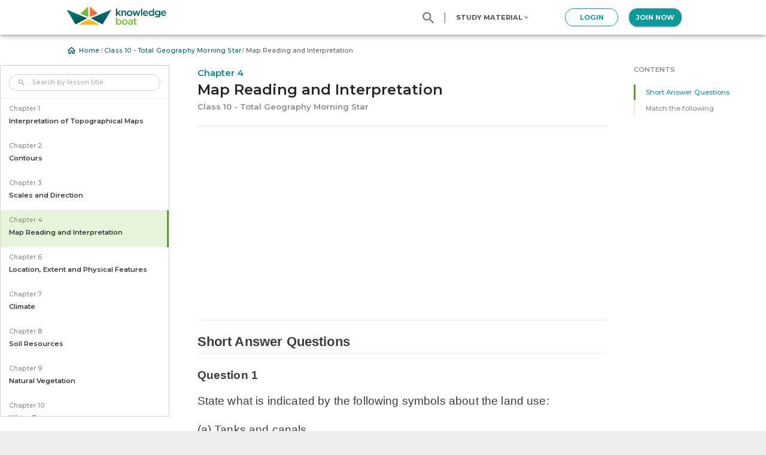

--- FILE ---
content_type: text/html; charset=utf-8
request_url: https://www.knowledgeboat.com/learn/class-10-icse-total-geography/solutions/QKNaQ/map-reading-interpretation?module=a-10-3-101-4
body_size: 314587
content:
<!DOCTYPE html><html lang="en"><head><meta charSet="utf-8"/><meta name="theme-color" content="#fff"/><link rel="preconnect" href="https://fonts.gstatic.com" crossorigin="anonymous"/><link rel="preconnect" href="https://fonts.googleapis.com" crossorigin="anonymous"/><link rel="stylesheet" href="https://fonts.googleapis.com/css?family=Roboto:300,400,500,700&amp;display=swap"/><link rel="stylesheet" href="https://fonts.googleapis.com/css?family=Montserrat:300,400,500,600,700,800&amp;display=swap"/><script data-ad-client="ca-pub-7770498141450011" async="" src="https://pagead2.googlesyndication.com/pagead/js/adsbygoogle.js"></script><meta charSet="utf-8"/><meta name="viewport" content="minimum-scale=1, initial-scale=1, width=device-width, shrink-to-fit=no"/><meta property="fb:app_id" content="429694190907663"/><link rel="apple-touch-icon" sizes="57x57" href="/_next/static/images/apple-icon-57x57-d10a02ca75898be5ee7102c78db14436.png"/><link rel="apple-touch-icon" sizes="60x60" href="/_next/static/images/apple-icon-60x60-23a837b620f32cf2ccd3697445e10594.png"/><link rel="apple-touch-icon" sizes="72x72" href="/_next/static/images/apple-icon-72x72-7d00e5e5eeab9dccfc52e72ba63370ef.png"/><link rel="apple-touch-icon" sizes="76x76" href="/_next/static/images/apple-icon-76x76-961878d64bb2c73bc4edbafb5dcf3449.png"/><link rel="apple-touch-icon" sizes="114x114" href="/_next/static/images/apple-icon-114x114-83de04854cec327845dbcb852eadd4bf.png"/><link rel="apple-touch-icon" sizes="120x120" href="/_next/static/images/apple-icon-120x120-7b1e9cd7024d2f09583f06b59df320a7.png"/><link rel="apple-touch-icon" sizes="144x144" href="/_next/static/images/apple-icon-144x144-1805d97783cc5051e5ed978576e7e5fb.png"/><link rel="apple-touch-icon" sizes="152x152" href="/_next/static/images/apple-icon-152x152-11ed93688dbcd6b5edc086cf1d64fa9b.png"/><link rel="apple-touch-icon" sizes="180x180" href="/_next/static/images/apple-icon-180x180-9a33409c5f5b32e47ecfbbc57434f6c1.png"/><link rel="icon" type="image/png" sizes="192x192" href="/_next/static/images/android-icon-192x192-043c2e1ba35190dbf53a6d18e1c4b737.png"/><link rel="icon" type="image/png" sizes="16x16" href="[data-uri]"/><link rel="icon" type="image/png" sizes="32x32" href="[data-uri]"/><link rel="icon" type="image/png" sizes="96x96" href="/_next/static/images/favicon-96x96-fe8a32de5a1eeb162c6fe00f596f2e5a.png"/><meta name="msapplication-TileColor" content="#ffffff"/><meta name="msapplication-TileImage" content="/_next/static/images/ms-icon-144x144-1805d97783cc5051e5ed978576e7e5fb.png"/><title>Chapter 4: Map Reading and Interpretation | Solutions for Class 10 ICSE Total Geography Morning Star | KnowledgeBoat</title><meta property="og:type" content="website"/><meta name="description" content="Get accurate answers of ICSE Class 10 Total Geography Morning Star Chapter 4: Map Reading and Interpretation. Clear your Geography doubts instantly &amp; get more marks in Geography exam easily. Master the concepts with our detailed explanations &amp; solutions."/><meta property="og:description" content="Get accurate answers of ICSE Class 10 Total Geography Morning Star Chapter 4: Map Reading and Interpretation. Clear your Geography doubts instantly &amp; get more marks in Geography exam easily. Master the concepts with our detailed explanations &amp; solutions."/><meta property="og:title" content="Chapter 4: Map Reading and Interpretation"/><meta property="og:image" content="https://cdn1.knowledgeboat.com/img/tg10/class-10-icse-total-geography-morning-star-520x244.jpg"/><meta property="og:site_name" content="KnowledgeBoat"/><meta property="og:url" content="https://www.knowledgeboat.com/learn/class-10-icse-total-geography/solutions/QKNaQ/map-reading-interpretation"/><link rel="stylesheet" href="https://fonts.googleapis.com/css?family=Montserrat:700"/><meta name="next-head-count" content="27"/><link rel="preload" href="/_next/static/chunks/styles.17c27a9c.chunk.css" as="style"/><link rel="stylesheet" href="/_next/static/chunks/styles.17c27a9c.chunk.css"/><link rel="preload" href="/_next/static/chunks/1c214e1399dd29ed5e49944a094e3d7f236b99c9_CSS.8613f345.chunk.css" as="style"/><link rel="stylesheet" href="/_next/static/chunks/1c214e1399dd29ed5e49944a094e3d7f236b99c9_CSS.8613f345.chunk.css"/><link rel="preload" href="/_next/static/aU9oXqGOZm1HumTSzSbaQ/pages/_app.js" as="script"/><link rel="preload" href="/_next/static/aU9oXqGOZm1HumTSzSbaQ/pages/solutions.js" as="script"/><link rel="preload" href="/_next/static/runtime/webpack-9adead72080b6a61df83.js" as="script"/><link rel="preload" href="/_next/static/chunks/framework.b31ba68e0e6fa491aa59.js" as="script"/><link rel="preload" href="/_next/static/chunks/61bc9a80.0c49c9578dd100c6df76.js" as="script"/><link rel="preload" href="/_next/static/chunks/f4e87e24ba3e60148c137632436bf8233fa8c9dc.2f25dbe97e1ca66208d4.js" as="script"/><link rel="preload" href="/_next/static/chunks/0ec522a390c7d143b9dae9c914fa08b2f6459217.c825082bf279f25baf46.js" as="script"/><link rel="preload" href="/_next/static/chunks/277206c05c64cd7e31c0c6a2872e40c178feb93b.f2993b95399860616fac.js" as="script"/><link rel="preload" href="/_next/static/chunks/styles.0d75afb90c76f589405e.js" as="script"/><link rel="preload" href="/_next/static/runtime/main-b50cfe7a75616231ff09.js" as="script"/><link rel="preload" href="/_next/static/chunks/1c214e1399dd29ed5e49944a094e3d7f236b99c9.51d50cab6e62e766dc03.js" as="script"/><link rel="preload" href="/_next/static/chunks/1c214e1399dd29ed5e49944a094e3d7f236b99c9_CSS.4c419f4b16a96bca7647.js" as="script"/><link rel="preload" href="/_next/static/chunks/e8f8ea4b19db192e35b7c50ffa265d9bd2a331b5.0aa4b36b7df1a39c4aba.js" as="script"/><link rel="preload" href="/_next/static/chunks/c47a67bce52bdeb79603581131b1fd17538d43bc.2af8e38ad04c495eef0c.js" as="script"/><link rel="preload" href="/_next/static/chunks/90f22fba0b0829a398081cb489dbbe8b2d35664d.ba044ffd511839f84ea0.js" as="script"/><link rel="preload" href="/_next/static/chunks/d76fd7ebd74a50544b7492894c6bd9848a614bdc.e11c4c37c9c251c3ab54.js" as="script"/><link rel="preload" href="/_next/static/chunks/0f016d3a1ce42972595917d5f51583f8bc684b3f.663e64690eba7bc9b170.js" as="script"/><link rel="preload" href="/_next/static/chunks/45ac14a391f38e4970ad5433eecaf900854c845c.9b21d87db886e034442a.js" as="script"/><style id="jss-server-side">html {
  box-sizing: border-box;
  -webkit-font-smoothing: antialiased;
  -moz-osx-font-smoothing: grayscale;
}
*, *::before, *::after {
  box-sizing: inherit;
}
strong, b {
  font-weight: 700;
}
body {
  color: rgba(0, 0, 0, 0.87);
  margin: 0;
  font-size: 0.875rem;
  font-family: "Roboto", "Helvetica", "Arial", sans-serif;
  font-weight: 400;
  line-height: 1.43;
  letter-spacing: 0.01071em;
  background-color: #eee;
}
@media print {
  body {
    background-color: #fff;
  }
}
body::backdrop {
  background-color: #eee;
}
.MuiTypography-root {
  margin: 0;
}
.MuiTypography-body2 {
  font-size: 0.875rem;
  font-family: "Roboto", "Helvetica", "Arial", sans-serif;
  font-weight: 400;
  line-height: 1.43;
  letter-spacing: 0.01071em;
}
.MuiTypography-body1 {
  font-size: 1rem;
  font-family: "Roboto", "Helvetica", "Arial", sans-serif;
  font-weight: 400;
  line-height: 1.5;
  letter-spacing: 0.00938em;
}
.MuiTypography-caption {
  font-size: 0.75rem;
  font-family: "Roboto", "Helvetica", "Arial", sans-serif;
  font-weight: 400;
  line-height: 1.66;
  letter-spacing: 0.03333em;
}
.MuiTypography-button {
  font-size: 0.875rem;
  font-family: "Roboto", "Helvetica", "Arial", sans-serif;
  font-weight: 500;
  line-height: 1.75;
  letter-spacing: 0.02857em;
  text-transform: uppercase;
}
.MuiTypography-h1 {
  font-size: 6rem;
  font-family: "Roboto", "Helvetica", "Arial", sans-serif;
  font-weight: 300;
  line-height: 1.167;
  letter-spacing: -0.01562em;
}
.MuiTypography-h2 {
  font-size: 3.75rem;
  font-family: "Roboto", "Helvetica", "Arial", sans-serif;
  font-weight: 300;
  line-height: 1.2;
  letter-spacing: -0.00833em;
}
.MuiTypography-h3 {
  font-size: 3rem;
  font-family: "Roboto", "Helvetica", "Arial", sans-serif;
  font-weight: 400;
  line-height: 1.167;
  letter-spacing: 0em;
}
.MuiTypography-h4 {
  font-size: 2.125rem;
  font-family: "Roboto", "Helvetica", "Arial", sans-serif;
  font-weight: 400;
  line-height: 1.235;
  letter-spacing: 0.00735em;
}
.MuiTypography-h5 {
  font-size: 1.5rem;
  font-family: "Roboto", "Helvetica", "Arial", sans-serif;
  font-weight: 400;
  line-height: 1.334;
  letter-spacing: 0em;
}
.MuiTypography-h6 {
  font-size: 1.25rem;
  font-family: "Roboto", "Helvetica", "Arial", sans-serif;
  font-weight: 500;
  line-height: 1.6;
  letter-spacing: 0.0075em;
}
.MuiTypography-subtitle1 {
  font-size: 1rem;
  font-family: "Roboto", "Helvetica", "Arial", sans-serif;
  font-weight: 400;
  line-height: 1.75;
  letter-spacing: 0.00938em;
}
.MuiTypography-subtitle2 {
  font-size: 0.875rem;
  font-family: "Roboto", "Helvetica", "Arial", sans-serif;
  font-weight: 500;
  line-height: 1.57;
  letter-spacing: 0.00714em;
}
.MuiTypography-overline {
  font-size: 0.75rem;
  font-family: "Roboto", "Helvetica", "Arial", sans-serif;
  font-weight: 400;
  line-height: 2.66;
  letter-spacing: 0.08333em;
  text-transform: uppercase;
}
.MuiTypography-srOnly {
  width: 1px;
  height: 1px;
  overflow: hidden;
  position: absolute;
}
.MuiTypography-alignLeft {
  text-align: left;
}
.MuiTypography-alignCenter {
  text-align: center;
}
.MuiTypography-alignRight {
  text-align: right;
}
.MuiTypography-alignJustify {
  text-align: justify;
}
.MuiTypography-noWrap {
  overflow: hidden;
  white-space: nowrap;
  text-overflow: ellipsis;
}
.MuiTypography-gutterBottom {
  margin-bottom: 0.35em;
}
.MuiTypography-paragraph {
  margin-bottom: 16px;
}
.MuiTypography-colorInherit {
  color: inherit;
}
.MuiTypography-colorPrimary {
  color: #fff;
}
.MuiTypography-colorSecondary {
  color: #2196f3;
}
.MuiTypography-colorTextPrimary {
  color: rgba(0, 0, 0, 0.87);
}
.MuiTypography-colorTextSecondary {
  color: rgba(0, 0, 0, 0.54);
}
.MuiTypography-colorError {
  color: #f44336;
}
.MuiTypography-displayInline {
  display: inline;
}
.MuiTypography-displayBlock {
  display: block;
}
.MuiDivider-root {
  border: none;
  height: 1px;
  margin: 0;
  flex-shrink: 0;
  background-color: rgba(0, 0, 0, 0.12);
}
.MuiDivider-absolute {
  left: 0;
  width: 100%;
  bottom: 0;
  position: absolute;
}
.MuiDivider-inset {
  margin-left: 72px;
}
.MuiDivider-light {
  background-color: rgba(0, 0, 0, 0.08);
}
.MuiDivider-middle {
  margin-left: 16px;
  margin-right: 16px;
}
.MuiDivider-vertical {
  width: 1px;
  height: 100%;
}
.MuiDivider-flexItem {
  height: auto;
  align-self: stretch;
}
.MuiPaper-root {
  color: rgba(0, 0, 0, 0.87);
  transition: box-shadow 300ms cubic-bezier(0.4, 0, 0.2, 1) 0ms;
  background-color: #fff;
}
.MuiPaper-rounded {
  border-radius: 4px;
}
.MuiPaper-outlined {
  border: 1px solid rgba(0, 0, 0, 0.12);
}
.MuiPaper-elevation0 {
  box-shadow: none;
}
.MuiPaper-elevation1 {
  box-shadow: 0px 2px 1px -1px rgba(0,0,0,0.2),0px 1px 1px 0px rgba(0,0,0,0.14),0px 1px 3px 0px rgba(0,0,0,0.12);
}
.MuiPaper-elevation2 {
  box-shadow: 0px 3px 1px -2px rgba(0,0,0,0.2),0px 2px 2px 0px rgba(0,0,0,0.14),0px 1px 5px 0px rgba(0,0,0,0.12);
}
.MuiPaper-elevation3 {
  box-shadow: 0px 3px 3px -2px rgba(0,0,0,0.2),0px 3px 4px 0px rgba(0,0,0,0.14),0px 1px 8px 0px rgba(0,0,0,0.12);
}
.MuiPaper-elevation4 {
  box-shadow: 0px 2px 4px -1px rgba(0,0,0,0.2),0px 4px 5px 0px rgba(0,0,0,0.14),0px 1px 10px 0px rgba(0,0,0,0.12);
}
.MuiPaper-elevation5 {
  box-shadow: 0px 3px 5px -1px rgba(0,0,0,0.2),0px 5px 8px 0px rgba(0,0,0,0.14),0px 1px 14px 0px rgba(0,0,0,0.12);
}
.MuiPaper-elevation6 {
  box-shadow: 0px 3px 5px -1px rgba(0,0,0,0.2),0px 6px 10px 0px rgba(0,0,0,0.14),0px 1px 18px 0px rgba(0,0,0,0.12);
}
.MuiPaper-elevation7 {
  box-shadow: 0px 4px 5px -2px rgba(0,0,0,0.2),0px 7px 10px 1px rgba(0,0,0,0.14),0px 2px 16px 1px rgba(0,0,0,0.12);
}
.MuiPaper-elevation8 {
  box-shadow: 0px 5px 5px -3px rgba(0,0,0,0.2),0px 8px 10px 1px rgba(0,0,0,0.14),0px 3px 14px 2px rgba(0,0,0,0.12);
}
.MuiPaper-elevation9 {
  box-shadow: 0px 5px 6px -3px rgba(0,0,0,0.2),0px 9px 12px 1px rgba(0,0,0,0.14),0px 3px 16px 2px rgba(0,0,0,0.12);
}
.MuiPaper-elevation10 {
  box-shadow: 0px 6px 6px -3px rgba(0,0,0,0.2),0px 10px 14px 1px rgba(0,0,0,0.14),0px 4px 18px 3px rgba(0,0,0,0.12);
}
.MuiPaper-elevation11 {
  box-shadow: 0px 6px 7px -4px rgba(0,0,0,0.2),0px 11px 15px 1px rgba(0,0,0,0.14),0px 4px 20px 3px rgba(0,0,0,0.12);
}
.MuiPaper-elevation12 {
  box-shadow: 0px 7px 8px -4px rgba(0,0,0,0.2),0px 12px 17px 2px rgba(0,0,0,0.14),0px 5px 22px 4px rgba(0,0,0,0.12);
}
.MuiPaper-elevation13 {
  box-shadow: 0px 7px 8px -4px rgba(0,0,0,0.2),0px 13px 19px 2px rgba(0,0,0,0.14),0px 5px 24px 4px rgba(0,0,0,0.12);
}
.MuiPaper-elevation14 {
  box-shadow: 0px 7px 9px -4px rgba(0,0,0,0.2),0px 14px 21px 2px rgba(0,0,0,0.14),0px 5px 26px 4px rgba(0,0,0,0.12);
}
.MuiPaper-elevation15 {
  box-shadow: 0px 8px 9px -5px rgba(0,0,0,0.2),0px 15px 22px 2px rgba(0,0,0,0.14),0px 6px 28px 5px rgba(0,0,0,0.12);
}
.MuiPaper-elevation16 {
  box-shadow: 0px 8px 10px -5px rgba(0,0,0,0.2),0px 16px 24px 2px rgba(0,0,0,0.14),0px 6px 30px 5px rgba(0,0,0,0.12);
}
.MuiPaper-elevation17 {
  box-shadow: 0px 8px 11px -5px rgba(0,0,0,0.2),0px 17px 26px 2px rgba(0,0,0,0.14),0px 6px 32px 5px rgba(0,0,0,0.12);
}
.MuiPaper-elevation18 {
  box-shadow: 0px 9px 11px -5px rgba(0,0,0,0.2),0px 18px 28px 2px rgba(0,0,0,0.14),0px 7px 34px 6px rgba(0,0,0,0.12);
}
.MuiPaper-elevation19 {
  box-shadow: 0px 9px 12px -6px rgba(0,0,0,0.2),0px 19px 29px 2px rgba(0,0,0,0.14),0px 7px 36px 6px rgba(0,0,0,0.12);
}
.MuiPaper-elevation20 {
  box-shadow: 0px 10px 13px -6px rgba(0,0,0,0.2),0px 20px 31px 3px rgba(0,0,0,0.14),0px 8px 38px 7px rgba(0,0,0,0.12);
}
.MuiPaper-elevation21 {
  box-shadow: 0px 10px 13px -6px rgba(0,0,0,0.2),0px 21px 33px 3px rgba(0,0,0,0.14),0px 8px 40px 7px rgba(0,0,0,0.12);
}
.MuiPaper-elevation22 {
  box-shadow: 0px 10px 14px -6px rgba(0,0,0,0.2),0px 22px 35px 3px rgba(0,0,0,0.14),0px 8px 42px 7px rgba(0,0,0,0.12);
}
.MuiPaper-elevation23 {
  box-shadow: 0px 11px 14px -7px rgba(0,0,0,0.2),0px 23px 36px 3px rgba(0,0,0,0.14),0px 9px 44px 8px rgba(0,0,0,0.12);
}
.MuiPaper-elevation24 {
  box-shadow: 0px 11px 15px -7px rgba(0,0,0,0.2),0px 24px 38px 3px rgba(0,0,0,0.14),0px 9px 46px 8px rgba(0,0,0,0.12);
}
.MuiAppBar-root {
  width: 100%;
  display: flex;
  z-index: 1100;
  box-sizing: border-box;
  flex-shrink: 0;
  flex-direction: column;
}
.MuiAppBar-positionFixed {
  top: 0;
  left: auto;
  right: 0;
  position: fixed;
}
@media print {
  .MuiAppBar-positionFixed {
    position: absolute;
  }
}
  .MuiAppBar-positionAbsolute {
    top: 0;
    left: auto;
    right: 0;
    position: absolute;
  }
  .MuiAppBar-positionSticky {
    top: 0;
    left: auto;
    right: 0;
    position: sticky;
  }
  .MuiAppBar-positionStatic {
    position: static;
  }
  .MuiAppBar-positionRelative {
    position: relative;
  }
  .MuiAppBar-colorDefault {
    color: rgba(0, 0, 0, 0.87);
    background-color: #f5f5f5;
  }
  .MuiAppBar-colorPrimary {
    color: rgba(0, 0, 0, 0.87);
    background-color: #fff;
  }
  .MuiAppBar-colorSecondary {
    color: #fff;
    background-color: #2196f3;
  }
  .MuiAppBar-colorInherit {
    color: inherit;
  }
  .MuiAppBar-colorTransparent {
    color: inherit;
    background-color: transparent;
  }
  .MuiToolbar-root {
    display: flex;
    position: relative;
    align-items: center;
  }
  .MuiToolbar-gutters {
    padding-left: 16px;
    padding-right: 16px;
  }
@media (min-width:600px) {
  .MuiToolbar-gutters {
    padding-left: 24px;
    padding-right: 24px;
  }
}
  .MuiToolbar-regular {
    min-height: 56px;
  }
@media (min-width:0px) and (orientation: landscape) {
  .MuiToolbar-regular {
    min-height: 48px;
  }
}
@media (min-width:600px) {
  .MuiToolbar-regular {
    min-height: 64px;
  }
}
  .MuiToolbar-dense {
    min-height: 48px;
  }
  .MuiButtonBase-root {
    color: inherit;
    border: 0;
    cursor: pointer;
    margin: 0;
    display: inline-flex;
    outline: 0;
    padding: 0;
    position: relative;
    align-items: center;
    user-select: none;
    border-radius: 0;
    vertical-align: middle;
    -moz-appearance: none;
    justify-content: center;
    text-decoration: none;
    background-color: transparent;
    -webkit-appearance: none;
    -webkit-tap-highlight-color: transparent;
  }
  .MuiButtonBase-root::-moz-focus-inner {
    border-style: none;
  }
  .MuiButtonBase-root.Mui-disabled {
    cursor: default;
    pointer-events: none;
  }
@media print {
  .MuiButtonBase-root {
    color-adjust: exact;
  }
}
  .MuiIconButton-root {
    flex: 0 0 auto;
    color: rgba(0, 0, 0, 0.54);
    padding: 12px;
    overflow: visible;
    font-size: 1.5rem;
    text-align: center;
    transition: background-color 150ms cubic-bezier(0.4, 0, 0.2, 1) 0ms;
    border-radius: 50%;
  }
  .MuiIconButton-root:hover {
    background-color: rgba(0, 0, 0, 0.04);
  }
  .MuiIconButton-root.Mui-disabled {
    color: rgba(0, 0, 0, 0.26);
    background-color: transparent;
  }
@media (hover: none) {
  .MuiIconButton-root:hover {
    background-color: transparent;
  }
}
  .MuiIconButton-edgeStart {
    margin-left: -12px;
  }
  .MuiIconButton-sizeSmall.MuiIconButton-edgeStart {
    margin-left: -3px;
  }
  .MuiIconButton-edgeEnd {
    margin-right: -12px;
  }
  .MuiIconButton-sizeSmall.MuiIconButton-edgeEnd {
    margin-right: -3px;
  }
  .MuiIconButton-colorInherit {
    color: inherit;
  }
  .MuiIconButton-colorPrimary {
    color: #fff;
  }
  .MuiIconButton-colorPrimary:hover {
    background-color: rgba(255, 255, 255, 0.04);
  }
@media (hover: none) {
  .MuiIconButton-colorPrimary:hover {
    background-color: transparent;
  }
}
  .MuiIconButton-colorSecondary {
    color: #2196f3;
  }
  .MuiIconButton-colorSecondary:hover {
    background-color: rgba(33, 150, 243, 0.04);
  }
@media (hover: none) {
  .MuiIconButton-colorSecondary:hover {
    background-color: transparent;
  }
}
  .MuiIconButton-sizeSmall {
    padding: 3px;
    font-size: 1.125rem;
  }
  .MuiIconButton-label {
    width: 100%;
    display: flex;
    align-items: inherit;
    justify-content: inherit;
  }
  .MuiSvgIcon-root {
    fill: currentColor;
    width: 1em;
    height: 1em;
    display: inline-block;
    font-size: 1.5rem;
    transition: fill 200ms cubic-bezier(0.4, 0, 0.2, 1) 0ms;
    flex-shrink: 0;
    user-select: none;
  }
  .MuiSvgIcon-colorPrimary {
    color: #fff;
  }
  .MuiSvgIcon-colorSecondary {
    color: #2196f3;
  }
  .MuiSvgIcon-colorAction {
    color: rgba(0, 0, 0, 0.54);
  }
  .MuiSvgIcon-colorError {
    color: #f44336;
  }
  .MuiSvgIcon-colorDisabled {
    color: rgba(0, 0, 0, 0.26);
  }
  .MuiSvgIcon-fontSizeInherit {
    font-size: inherit;
  }
  .MuiSvgIcon-fontSizeSmall {
    font-size: 1.25rem;
  }
  .MuiSvgIcon-fontSizeLarge {
    font-size: 2.1875rem;
  }
  .MuiCollapse-container {
    height: 0;
    overflow: hidden;
    transition: height 300ms cubic-bezier(0.4, 0, 0.2, 1) 0ms;
  }
  .MuiCollapse-entered {
    height: auto;
    overflow: visible;
  }
  .MuiCollapse-hidden {
    visibility: hidden;
  }
  .MuiCollapse-wrapper {
    display: flex;
  }
  .MuiCollapse-wrapperInner {
    width: 100%;
  }
  .MuiBottomNavigation-root {
    height: 56px;
    display: flex;
    justify-content: center;
    background-color: #fff;
  }
  .MuiBottomNavigationAction-root {
    flex: 1;
    color: rgba(0, 0, 0, 0.54);
    padding: 6px 12px 8px;
    max-width: 168px;
    min-width: 80px;
    transition: color 250ms cubic-bezier(0.4, 0, 0.2, 1) 0ms,padding-top 250ms cubic-bezier(0.4, 0, 0.2, 1) 0ms;
  }
  .MuiBottomNavigationAction-root.MuiBottomNavigationAction-iconOnly {
    padding-top: 16px;
  }
  .MuiBottomNavigationAction-root.Mui-selected {
    color: #fff;
    padding-top: 6px;
  }
  .MuiBottomNavigationAction-wrapper {
    width: 100%;
    display: inline-flex;
    align-items: center;
    flex-direction: column;
    justify-content: center;
  }
  .MuiBottomNavigationAction-label {
    opacity: 1;
    font-size: 0.75rem;
    transition: font-size 0.2s, opacity 0.2s;
    font-family: "Roboto", "Helvetica", "Arial", sans-serif;
    transition-delay: 0.1s;
  }
  .MuiBottomNavigationAction-label.MuiBottomNavigationAction-iconOnly {
    opacity: 0;
    transition-delay: 0s;
  }
  .MuiBottomNavigationAction-label.Mui-selected {
    font-size: 0.875rem;
  }
  .MuiBreadcrumbs-ol {
    margin: 0;
    display: flex;
    padding: 0;
    flex-wrap: wrap;
    list-style: none;
    align-items: center;
  }
  .MuiBreadcrumbs-separator {
    display: flex;
    margin-left: 8px;
    user-select: none;
    margin-right: 8px;
  }
  .MuiButton-root {
    color: rgba(0, 0, 0, 0.87);
    padding: 6px 16px;
    font-size: 0.875rem;
    min-width: 64px;
    box-sizing: border-box;
    transition: background-color 250ms cubic-bezier(0.4, 0, 0.2, 1) 0ms,box-shadow 250ms cubic-bezier(0.4, 0, 0.2, 1) 0ms,border 250ms cubic-bezier(0.4, 0, 0.2, 1) 0ms;
    font-family: "Roboto", "Helvetica", "Arial", sans-serif;
    font-weight: 500;
    line-height: 1.75;
    border-radius: 4px;
    letter-spacing: 0.02857em;
    text-transform: uppercase;
  }
  .MuiButton-root:hover {
    text-decoration: none;
    background-color: rgba(0, 0, 0, 0.04);
  }
  .MuiButton-root.Mui-disabled {
    color: rgba(0, 0, 0, 0.26);
  }
@media (hover: none) {
  .MuiButton-root:hover {
    background-color: transparent;
  }
}
  .MuiButton-root:hover.Mui-disabled {
    background-color: transparent;
  }
  .MuiButton-label {
    width: 100%;
    display: inherit;
    align-items: inherit;
    justify-content: inherit;
  }
  .MuiButton-text {
    padding: 6px 8px;
  }
  .MuiButton-textPrimary {
    color: #fff;
  }
  .MuiButton-textPrimary:hover {
    background-color: rgba(255, 255, 255, 0.04);
  }
@media (hover: none) {
  .MuiButton-textPrimary:hover {
    background-color: transparent;
  }
}
  .MuiButton-textSecondary {
    color: #2196f3;
  }
  .MuiButton-textSecondary:hover {
    background-color: rgba(33, 150, 243, 0.04);
  }
@media (hover: none) {
  .MuiButton-textSecondary:hover {
    background-color: transparent;
  }
}
  .MuiButton-outlined {
    border: 1px solid rgba(0, 0, 0, 0.23);
    padding: 5px 15px;
  }
  .MuiButton-outlined.Mui-disabled {
    border: 1px solid rgba(0, 0, 0, 0.12);
  }
  .MuiButton-outlinedPrimary {
    color: #fff;
    border: 1px solid rgba(255, 255, 255, 0.5);
  }
  .MuiButton-outlinedPrimary:hover {
    border: 1px solid #fff;
    background-color: rgba(255, 255, 255, 0.04);
  }
@media (hover: none) {
  .MuiButton-outlinedPrimary:hover {
    background-color: transparent;
  }
}
  .MuiButton-outlinedSecondary {
    color: #2196f3;
    border: 1px solid rgba(33, 150, 243, 0.5);
  }
  .MuiButton-outlinedSecondary:hover {
    border: 1px solid #2196f3;
    background-color: rgba(33, 150, 243, 0.04);
  }
  .MuiButton-outlinedSecondary.Mui-disabled {
    border: 1px solid rgba(0, 0, 0, 0.26);
  }
@media (hover: none) {
  .MuiButton-outlinedSecondary:hover {
    background-color: transparent;
  }
}
  .MuiButton-contained {
    color: rgba(0, 0, 0, 0.87);
    box-shadow: 0px 3px 1px -2px rgba(0,0,0,0.2),0px 2px 2px 0px rgba(0,0,0,0.14),0px 1px 5px 0px rgba(0,0,0,0.12);
    background-color: #e0e0e0;
  }
  .MuiButton-contained:hover {
    box-shadow: 0px 2px 4px -1px rgba(0,0,0,0.2),0px 4px 5px 0px rgba(0,0,0,0.14),0px 1px 10px 0px rgba(0,0,0,0.12);
    background-color: #d5d5d5;
  }
  .MuiButton-contained.Mui-focusVisible {
    box-shadow: 0px 3px 5px -1px rgba(0,0,0,0.2),0px 6px 10px 0px rgba(0,0,0,0.14),0px 1px 18px 0px rgba(0,0,0,0.12);
  }
  .MuiButton-contained:active {
    box-shadow: 0px 5px 5px -3px rgba(0,0,0,0.2),0px 8px 10px 1px rgba(0,0,0,0.14),0px 3px 14px 2px rgba(0,0,0,0.12);
  }
  .MuiButton-contained.Mui-disabled {
    color: rgba(0, 0, 0, 0.26);
    box-shadow: none;
    background-color: rgba(0, 0, 0, 0.12);
  }
@media (hover: none) {
  .MuiButton-contained:hover {
    box-shadow: 0px 3px 1px -2px rgba(0,0,0,0.2),0px 2px 2px 0px rgba(0,0,0,0.14),0px 1px 5px 0px rgba(0,0,0,0.12);
    background-color: #e0e0e0;
  }
}
  .MuiButton-contained:hover.Mui-disabled {
    background-color: rgba(0, 0, 0, 0.12);
  }
  .MuiButton-containedPrimary {
    color: rgba(0, 0, 0, 0.87);
    background-color: #fff;
  }
  .MuiButton-containedPrimary:hover {
    background-color: rgb(178, 178, 178);
  }
@media (hover: none) {
  .MuiButton-containedPrimary:hover {
    background-color: #fff;
  }
}
  .MuiButton-containedSecondary {
    color: #fff;
    background-color: #2196f3;
  }
  .MuiButton-containedSecondary:hover {
    background-color: rgb(23, 105, 170);
  }
@media (hover: none) {
  .MuiButton-containedSecondary:hover {
    background-color: #2196f3;
  }
}
  .MuiButton-disableElevation {
    box-shadow: none;
  }
  .MuiButton-disableElevation:hover {
    box-shadow: none;
  }
  .MuiButton-disableElevation.Mui-focusVisible {
    box-shadow: none;
  }
  .MuiButton-disableElevation:active {
    box-shadow: none;
  }
  .MuiButton-disableElevation.Mui-disabled {
    box-shadow: none;
  }
  .MuiButton-colorInherit {
    color: inherit;
    border-color: currentColor;
  }
  .MuiButton-textSizeSmall {
    padding: 4px 5px;
    font-size: 0.8125rem;
  }
  .MuiButton-textSizeLarge {
    padding: 8px 11px;
    font-size: 0.9375rem;
  }
  .MuiButton-outlinedSizeSmall {
    padding: 3px 9px;
    font-size: 0.8125rem;
  }
  .MuiButton-outlinedSizeLarge {
    padding: 7px 21px;
    font-size: 0.9375rem;
  }
  .MuiButton-containedSizeSmall {
    padding: 4px 10px;
    font-size: 0.8125rem;
  }
  .MuiButton-containedSizeLarge {
    padding: 8px 22px;
    font-size: 0.9375rem;
  }
  .MuiButton-fullWidth {
    width: 100%;
  }
  .MuiButton-startIcon {
    display: inherit;
    margin-left: -4px;
    margin-right: 8px;
  }
  .MuiButton-startIcon.MuiButton-iconSizeSmall {
    margin-left: -2px;
  }
  .MuiButton-endIcon {
    display: inherit;
    margin-left: 8px;
    margin-right: -4px;
  }
  .MuiButton-endIcon.MuiButton-iconSizeSmall {
    margin-right: -2px;
  }
  .MuiButton-iconSizeSmall > *:first-child {
    font-size: 18px;
  }
  .MuiButton-iconSizeMedium > *:first-child {
    font-size: 20px;
  }
  .MuiButton-iconSizeLarge > *:first-child {
    font-size: 22px;
  }
@media print {
  .MuiDialog-root {
    position: absolute !important;
  }
}
  .MuiDialog-scrollPaper {
    display: flex;
    align-items: center;
    justify-content: center;
  }
  .MuiDialog-scrollBody {
    overflow-x: hidden;
    overflow-y: auto;
    text-align: center;
  }
  .MuiDialog-scrollBody:after {
    width: 0;
    height: 100%;
    content: "";
    display: inline-block;
    vertical-align: middle;
  }
  .MuiDialog-container {
    height: 100%;
    outline: 0;
  }
@media print {
  .MuiDialog-container {
    height: auto;
  }
}
  .MuiDialog-paper {
    margin: 32px;
    position: relative;
    overflow-y: auto;
  }
@media print {
  .MuiDialog-paper {
    box-shadow: none;
    overflow-y: visible;
  }
}
  .MuiDialog-paperScrollPaper {
    display: flex;
    max-height: calc(100% - 64px);
    flex-direction: column;
  }
  .MuiDialog-paperScrollBody {
    display: inline-block;
    text-align: left;
    vertical-align: middle;
  }
  .MuiDialog-paperWidthFalse {
    max-width: calc(100% - 64px);
  }
  .MuiDialog-paperWidthXs {
    max-width: 444px;
  }
@media (max-width:507.95px) {
  .MuiDialog-paperWidthXs.MuiDialog-paperScrollBody {
    max-width: calc(100% - 64px);
  }
}
  .MuiDialog-paperWidthSm {
    max-width: 600px;
  }
@media (max-width:663.95px) {
  .MuiDialog-paperWidthSm.MuiDialog-paperScrollBody {
    max-width: calc(100% - 64px);
  }
}
  .MuiDialog-paperWidthMd {
    max-width: 960px;
  }
@media (max-width:1023.95px) {
  .MuiDialog-paperWidthMd.MuiDialog-paperScrollBody {
    max-width: calc(100% - 64px);
  }
}
  .MuiDialog-paperWidthLg {
    max-width: 1280px;
  }
@media (max-width:1343.95px) {
  .MuiDialog-paperWidthLg.MuiDialog-paperScrollBody {
    max-width: calc(100% - 64px);
  }
}
  .MuiDialog-paperWidthXl {
    max-width: 1920px;
  }
@media (max-width:1983.95px) {
  .MuiDialog-paperWidthXl.MuiDialog-paperScrollBody {
    max-width: calc(100% - 64px);
  }
}
  .MuiDialog-paperFullWidth {
    width: calc(100% - 64px);
  }
  .MuiDialog-paperFullScreen {
    width: 100%;
    height: 100%;
    margin: 0;
    max-width: 100%;
    max-height: none;
    border-radius: 0;
  }
  .MuiDialog-paperFullScreen.MuiDialog-paperScrollBody {
    margin: 0;
    max-width: 100%;
  }
  .MuiDrawer-docked {
    flex: 0 0 auto;
  }
  .MuiDrawer-paper {
    top: 0;
    flex: 1 0 auto;
    height: 100%;
    display: flex;
    outline: 0;
    z-index: 1200;
    position: fixed;
    overflow-y: auto;
    flex-direction: column;
    -webkit-overflow-scrolling: touch;
  }
  .MuiDrawer-paperAnchorLeft {
    left: 0;
    right: auto;
  }
  .MuiDrawer-paperAnchorRight {
    left: auto;
    right: 0;
  }
  .MuiDrawer-paperAnchorTop {
    top: 0;
    left: 0;
    right: 0;
    bottom: auto;
    height: auto;
    max-height: 100%;
  }
  .MuiDrawer-paperAnchorBottom {
    top: auto;
    left: 0;
    right: 0;
    bottom: 0;
    height: auto;
    max-height: 100%;
  }
  .MuiDrawer-paperAnchorDockedLeft {
    border-right: 1px solid rgba(0, 0, 0, 0.12);
  }
  .MuiDrawer-paperAnchorDockedTop {
    border-bottom: 1px solid rgba(0, 0, 0, 0.12);
  }
  .MuiDrawer-paperAnchorDockedRight {
    border-left: 1px solid rgba(0, 0, 0, 0.12);
  }
  .MuiDrawer-paperAnchorDockedBottom {
    border-top: 1px solid rgba(0, 0, 0, 0.12);
  }
  .MuiFab-root {
    color: rgba(0, 0, 0, 0.87);
    width: 56px;
    height: 56px;
    padding: 0;
    font-size: 0.875rem;
    min-width: 0;
    box-shadow: 0px 3px 5px -1px rgba(0,0,0,0.2),0px 6px 10px 0px rgba(0,0,0,0.14),0px 1px 18px 0px rgba(0,0,0,0.12);
    box-sizing: border-box;
    min-height: 36px;
    transition: background-color 250ms cubic-bezier(0.4, 0, 0.2, 1) 0ms,box-shadow 250ms cubic-bezier(0.4, 0, 0.2, 1) 0ms,border 250ms cubic-bezier(0.4, 0, 0.2, 1) 0ms;
    font-family: "Roboto", "Helvetica", "Arial", sans-serif;
    font-weight: 500;
    line-height: 1.75;
    border-radius: 50%;
    letter-spacing: 0.02857em;
    text-transform: uppercase;
    background-color: #e0e0e0;
  }
  .MuiFab-root:active {
    box-shadow: 0px 7px 8px -4px rgba(0,0,0,0.2),0px 12px 17px 2px rgba(0,0,0,0.14),0px 5px 22px 4px rgba(0,0,0,0.12);
  }
  .MuiFab-root:hover {
    text-decoration: none;
    background-color: #d5d5d5;
  }
  .MuiFab-root.Mui-focusVisible {
    box-shadow: 0px 3px 5px -1px rgba(0,0,0,0.2),0px 6px 10px 0px rgba(0,0,0,0.14),0px 1px 18px 0px rgba(0,0,0,0.12);
  }
  .MuiFab-root.Mui-disabled {
    color: rgba(0, 0, 0, 0.26);
    box-shadow: none;
    background-color: rgba(0, 0, 0, 0.12);
  }
@media (hover: none) {
  .MuiFab-root:hover {
    background-color: #e0e0e0;
  }
}
  .MuiFab-root:hover.Mui-disabled {
    background-color: rgba(0, 0, 0, 0.12);
  }
  .MuiFab-label {
    width: 100%;
    display: inherit;
    align-items: inherit;
    justify-content: inherit;
  }
  .MuiFab-primary {
    color: rgba(0, 0, 0, 0.87);
    background-color: #fff;
  }
  .MuiFab-primary:hover {
    background-color: rgb(178, 178, 178);
  }
@media (hover: none) {
  .MuiFab-primary:hover {
    background-color: #fff;
  }
}
  .MuiFab-secondary {
    color: #fff;
    background-color: #2196f3;
  }
  .MuiFab-secondary:hover {
    background-color: rgb(23, 105, 170);
  }
@media (hover: none) {
  .MuiFab-secondary:hover {
    background-color: #2196f3;
  }
}
  .MuiFab-extended {
    width: auto;
    height: 48px;
    padding: 0 16px;
    min-width: 48px;
    min-height: auto;
    border-radius: 24px;
  }
  .MuiFab-extended.MuiFab-sizeSmall {
    width: auto;
    height: 34px;
    padding: 0 8px;
    min-width: 34px;
    border-radius: 17px;
  }
  .MuiFab-extended.MuiFab-sizeMedium {
    width: auto;
    height: 40px;
    padding: 0 16px;
    min-width: 40px;
    border-radius: 20px;
  }
  .MuiFab-colorInherit {
    color: inherit;
  }
  .MuiFab-sizeSmall {
    width: 40px;
    height: 40px;
  }
  .MuiFab-sizeMedium {
    width: 48px;
    height: 48px;
  }
  .MuiLink-underlineNone {
    text-decoration: none;
  }
  .MuiLink-underlineHover {
    text-decoration: none;
  }
  .MuiLink-underlineHover:hover {
    text-decoration: underline;
  }
  .MuiLink-underlineAlways {
    text-decoration: underline;
  }
  .MuiLink-button {
    border: 0;
    cursor: pointer;
    margin: 0;
    outline: 0;
    padding: 0;
    position: relative;
    user-select: none;
    border-radius: 0;
    vertical-align: middle;
    -moz-appearance: none;
    background-color: transparent;
    -webkit-appearance: none;
    -webkit-tap-highlight-color: transparent;
  }
  .MuiLink-button::-moz-focus-inner {
    border-style: none;
  }
  .MuiLink-button.Mui-focusVisible {
    outline: auto;
  }
  .MuiList-root {
    margin: 0;
    padding: 0;
    position: relative;
    list-style: none;
  }
  .MuiList-padding {
    padding-top: 8px;
    padding-bottom: 8px;
  }
  .MuiList-subheader {
    padding-top: 0;
  }
  .MuiListItem-root {
    width: 100%;
    display: flex;
    position: relative;
    box-sizing: border-box;
    text-align: left;
    align-items: center;
    padding-top: 8px;
    padding-bottom: 8px;
    justify-content: flex-start;
    text-decoration: none;
  }
  .MuiListItem-root.Mui-focusVisible {
    background-color: rgba(0, 0, 0, 0.08);
  }
  .MuiListItem-root.Mui-selected, .MuiListItem-root.Mui-selected:hover {
    background-color: rgba(0, 0, 0, 0.08);
  }
  .MuiListItem-root.Mui-disabled {
    opacity: 0.5;
  }
  .MuiListItem-container {
    position: relative;
  }
  .MuiListItem-dense {
    padding-top: 4px;
    padding-bottom: 4px;
  }
  .MuiListItem-alignItemsFlexStart {
    align-items: flex-start;
  }
  .MuiListItem-divider {
    border-bottom: 1px solid rgba(0, 0, 0, 0.12);
    background-clip: padding-box;
  }
  .MuiListItem-gutters {
    padding-left: 16px;
    padding-right: 16px;
  }
  .MuiListItem-button {
    transition: background-color 150ms cubic-bezier(0.4, 0, 0.2, 1) 0ms;
  }
  .MuiListItem-button:hover {
    text-decoration: none;
    background-color: rgba(0, 0, 0, 0.04);
  }
@media (hover: none) {
  .MuiListItem-button:hover {
    background-color: transparent;
  }
}
  .MuiListItem-secondaryAction {
    padding-right: 48px;
  }
  .MuiListItemIcon-root {
    color: rgba(0, 0, 0, 0.54);
    display: inline-flex;
    min-width: 56px;
    flex-shrink: 0;
  }
  .MuiListItemIcon-alignItemsFlexStart {
    margin-top: 8px;
  }
  .jss33 {
    margin: 8px;
  }
  .jss34 {
    width: 65.8vw;
    max-width: 65.8vw;
    flex-shrink: 0;
  }
  .jss35 {
    width: 65.8vw;
    max-width: 65.8vw;
  }
  .jss36 {
    position: relative;
  }
  .jss37 {
    padding: 0;
  }
  .jss37 hr {
    background-color: #ebe8e8;
  }
  .jss38 {
    padding: 4.1vw 1vw 4.1vw 8.3vw;
    text-align: left;
    background-color: #d4f5f5;
  }
  .jss39 {
    min-width: unset;
  }
  .jss40 {
    margin: 0vw 3vw;
  }
  .jss40 .MuiListItemText-primary {
    color: #3f3f3f;
    height: 5vw;
    font-size: 3.8vw;
    font-style: normal;
    font-family: Montserrat;
    font-weight: 600;
    line-height: normal;
    font-stretch: normal;
    letter-spacing: normal;
    text-transform: none;
  }
  .jss40 .MuiListItemText-secondary {
    color: #8e8e8e;
    height: 5vw;
    font-size: 3.3vw;
    font-style: normal;
    font-family: Montserrat;
    font-weight: 500;
    line-height: normal;
    font-stretch: normal;
    letter-spacing: normal;
    text-transform: none;
  }
@media (min-width:600px) {
  .jss40 {
    margin: 0vw 1vw;
  }
  .jss40 .MuiListItemText-primary {
    height: 3vw;
    font-size: 2vw;
  }
  .jss40 .MuiListItemText-secondary {
    height: 2vw;
    font-size: 1.5vw;
  }
}
  .jss41 {
    width: 100%;
    height: 13.8vw;
    padding: 5vw 1vw 5vw 8.3vw;
  }
  .jss41:hover {
    background-color: transparent;
  }
  .jss42 .MuiListItemText-primary {
    color: #3f3f3f;
    height: 4.1vw;
    font-size: 3.3vw;
    font-style: normal;
    font-family: Montserrat;
    font-weight: 600;
    line-height: normal;
    font-stretch: normal;
    letter-spacing: normal;
    text-transform: uppercase;
  }
@media (min-width:600px) {
  .jss42 {
    height: 1vw;
    font-size: 0.8vw;
  }
}
  .jss43 .MuiListItemText-primary {
    color: #0e9a9a;
  }
  .jss44 {
    min-width: 6.6vw;
  }
  .jss45 {
    color: #097e7e;
    float: right;
    font-size: 4.4vw;
  }
  .jss46 {
    color: #097e7e;
    font-size: 7vw;
  }
  .jss13 {
    top: 0;
    display: flex;
    z-index: 100;
    position: sticky;
  }
  .jss14 {
    display: flex;
    min-height: 11.9vw;
    flex-direction: column;
    justify-content: center;
  }
@media (min-width:600px) {
  .jss14 {
    min-height: 4.5vw;
  }
}
  .jss15 {
    width: 100%;
    height: 11.9vw;
    display: flex;
    align-items: center;
    justify-content: center;
  }
@media (min-width:600px) {
  .jss15 {
    height: 4.5vw;
    padding-right: 10.32vw;
  }
}
  .jss16 {
    width: 100%;
  }
  .jss17 {
    flex-grow: 1;
  }
  .jss18 {
    display: flex;
    justify-content: flex-start;
  }
@media (max-width:599.95px) {
  .jss18 {
    flex-grow: 1;
  }
}
  .jss19 {
    width: 29.7vw;
    height: 5.5vw;
  }
@media (min-width:600px) {
  .jss19 {
    width: 13vw;
    height: 2.6vw;
    margin-left: 8.72vw;
  }
}
  .jss20 {
    color: #0e9a9a;
    border: 1px solid #0e9a9a;
    display: none;
  }
@media (min-width:600px) {
  .jss20 {
    display: inline-flex;
  }
}
  .jss21 {
    color: #ffffff;
    background-color: #0e9a9a;
  }
@media (min-width:600px) {
  .jss21 {
    margin-left: 2.7vw;
  }
}
  .jss22 {
    color: #ffffff;
    width: 23vw;
    height: 6.12vw;
    margin: 0.7vw;
    padding: 0;
    font-size: 2.5vw;
    font-style: normal;
    font-family: Montserrat;
    font-weight: bold;
    line-height: normal;
    font-stretch: normal;
    border-radius: 4.4vw;
    letter-spacing: normal;
    background-color: #ec5252;
  }
  .jss22:focus {
    background-color: #ec5252;
  }
  .jss23 {
    width: 19.72vw;
    height: 6.12vw;
    margin: 0.7vw;
    padding: 0;
    font-size: 2.5vw;
    font-style: normal;
    font-family: Montserrat;
    font-weight: bold;
    line-height: normal;
    font-stretch: normal;
    border-radius: 4.4vw;
    letter-spacing: normal;
  }
@media (min-width:600px) {
  .jss23 {
    width: 6.9vw;
    height: 2.34vw;
    font-size: 0.87vw;
  }
}
  .jss24 {
    padding: 0.93rem 0.75rem 0.93rem 5vw;
  }
@media (min-width:600px) {
  .jss24 {
    display: none;
  }
}
  .jss25 {
    display: none;
  }
@media (min-width:600px) {
  .jss25 {
    width: auto;
    height: 100%;
    display: inline-flex;
    padding: 0.625rem;
    align-items: center;
    margin-right: 3.2vw;
  }
}
  .jss26 {
    border-top: 4px solid #f1fbfb;
    box-sizing: border-box;
    border-bottom: 4px solid #0e9a9a;
    background-image: linear-gradient(to bottom, #f1fbfb, #e3f6f6);
  }
  .jss27 {
    color: #525252;
    width: 74.72vw;
    border: 1px solid rgba(33, 150, 243, 0.5);
    height: 10vw;
    margin: 0vw 2.22vw;
    display: none;
    padding: 0;
    font-size: 0.875rem;
    font-style: normal;
    font-family: Montserrat;
    line-height: normal;
    font-stretch: normal;
    letter-spacing: normal;
  }
  .jss27:hover {
    background-color: transparent;
  }
@media (min-width:600px) {
  .jss27 {
    width: auto;
    border: none;
    height: 2.1vw;
    margin: 0;
    display: inline-flex;
    font-size: 0.87vw;
    font-weight: bold;
  }
  .jss27 .MuiButton-endIcon {
    margin: 0;
  }
  .jss27 .MuiButton-iconSizeMedium > *:first-child {
    font-size: 0.9vw;
  }
}
@media (min-width:600px) {
  .jss28 {
    color: #525252;
    width: auto;
    margin: 0 3.2vw 0 0;
    padding: 0.625rem;
    font-size: 0.87vw;
    font-style: normal;
    font-family: Montserrat;
    font-weight: bold;
    line-height: normal;
    font-stretch: normal;
    letter-spacing: normal;
  }
  .jss28:hover {
    background-color: transparent;
  }
}
  .jss29 {
    display: none;
  }
@media (min-width:600px) {
  .jss29 {
    display: flex;
  }
  .jss29 span {
    color: #7a7a7aff;
    font-size: 1.5vw;
    font-style: normal;
    font-family: Montserrat;
    font-weight: normal;
    font-stretch: normal;
    margin-right: 0.4rem;
    letter-spacing: normal;
  }
}
  .jss30 {
    margin-right: 0.5rem;
  }
@media (min-width:600px) {
  .jss30 {
    margin-top: 0.12rem;
    margin-right: 0vw;
  }
}
  .jss31 {
    font-size: 5.5vw;
  }
@media (min-width:600px) {
  .jss31 {
    font-size: 2vw;
  }
}
  .jss32 {
    display: flex;
    align-items: center;
  }
  .jss8 {
    top: 10px;
    right: 11px;
    position: absolute;
  }
  .jss8 .MuiSvgIcon-root {
    color: #5f5f5f;
    width: 0.75rem;
    height: 0.75rem;
    font-size: 0.75rem;
  }
  .jss9 {
    position: relative;
  }
@media (min-width:600px) {
  .jss9 .MuiPaper-rounded {
    width: 26.12rem;
    height: 35.5rem;
    margin: 12.68rem auto 13.93rem;
    border-radius: 0.62rem;
  }
}
  .jss10 {
    padding: 0;
    margin-top: 2.25rem;
  }
  .jss11 {
    color: #2d2d2d;
    padding: 0 2.37rem;
    font-size: 1rem;
    font-style: normal;
    text-align: left;
    font-family: Montserrat;
    font-weight: bold;
    line-height: normal;
    font-stretch: normal;
    letter-spacing: normal;
  }
  .jss12 {
    padding: 1rem 2.37rem;
  }
@media (min-width:600px) {
  .jss12 .MuiPaper-rounded {
    padding: 1.75rem 4.37rem;
  }
}
  .jss83 {
    width: 100%;
    height: auto;
    position: relative;
    background-color: #151515;
  }
  .jss84 {
    width: 100%;
    border: solid 1px rgba(255, 255, 255, 0.07);
    height: 20.5vw;
    display: flex;
    align-items: center;
  }
@media (min-width:600px) {
  .jss84 {
    height: 6vw;
  }
}
  .jss85 {
    width: 51.4vw;
    height: 5.5vw;
    margin: auto 8.72vw;
  }
@media (min-width:600px) {
  .jss85 {
    width: 18.5vw;
    height: 2.3vw;
  }
}
  .jss86 {
    width: 100%;
  }
@media (min-width:600px) {
  .jss86 {
    height: 100%;
    margin-right: 8.56vw;
  }
}
  .jss87 {
    width: 100%;
    display: flex;
    padding: 0;
    text-align: right;
  }
  .jss87 svg {
    font-size: 5vw;
  }
@media (min-width:600px) {
  .jss87 {
    align-items: center;
    justify-content: flex-end;
  }
  .jss87 svg {
    font-size: 1.7vw;
  }
}
  .jss88 {
    padding: 0;
  }
@media (min-width:600px) {
  .jss88 {
    width: auto;
  }
}
  .jss89 {
    color: #fff;
    width: 100%;
    height: 20.5vw;
    flex-wrap: nowrap;
    min-width: 13.3vw;
    align-items: center;
    border-left: solid 1px rgba(255, 255, 255, 0.07);
    justify-content: center;
  }
@media (min-width:600px) {
  .jss89 {
    height: 5.8vw;
    min-width: 7.3vw;
  }
}
  .jss90 {
    width: 100%;
    display: flex;
    padding: 11.6vw;
    align-items: flex-start;
    flex-direction: column;
    background-size: 50vw 30.5vw;
    background-image: url(https://cdn1.knowledgeboat.com/img/home/footerBg.png);
    background-repeat: no-repeat;
    background-position: center;
  }
@media (min-width:600px) {
  .jss90 {
    padding: 3.9vw 8.72vw;
    flex-direction: row;
    background-image: none;
  }
}
  .jss91 {
    width: 100%;
    padding: 0vw 0vw 5vw 0vw;
    text-align: center;
  }
@media (min-width:600px) {
  .jss91 {
    width: 100%;
    padding: 0vw;
  }
}
  .jss92 {
    width: 45.8vw;
    height: 17.7vw;
    margin: 9.4vw auto;
    text-align: center;
  }
@media (min-width:600px) {
  .jss92 {
    width: 100%;
    margin: auto 8.6vw auto 6vw;
    padding: 0;
  }
}
  .jss93 {
    display: none;
  }
@media (min-width:600px) {
  .jss93 {
    width: 18vw;
    height: 10.9vw;
    display: block;
  }
}
  .jss94 {
    color:  #8ac522;
    padding: 0;
    font-size: 3.3vw;
    font-style: normal;
    font-family: Montserrat;
    font-weight: 600;
    line-height: normal;
    font-stretch: normal;
    letter-spacing: 0.2vw;
    text-transform: uppercase;
  }
@media (min-width:600px) {
  .jss94 {
    font-size: 1vw;
    letter-spacing: 0.07vw;
  }
}
  .jss95 {
    color: rgba(255, 255, 255, 0.5);
    width: 100%;
    margin: 6.9vw auto;
    padding: 0;
    font-size: 3.6vw;
    font-style: normal;
    font-family: Montserrat;
    font-weight: 600;
    line-height: normal;
    font-stretch: normal;
    letter-spacing: normal;
  }
@media (min-width:600px) {
  .jss95 {
    height: 1.1vw;
    margin: 2vw auto;
    font-size: 0.93vw;
    font-weight: 600;
    letter-spacing: 0.06vw;
  }
}
  .jss96 {
    width: 100%;
    border: solid 1px rgba(255, 255, 255, 0.07);
    height: 19.1vw;
    text-align: center;
  }
@media (min-width:600px) {
  .jss96 {
    height: 6vw;
  }
}
  .jss97 {
    color: rgba(255, 255, 255, 0.5);
    font-size: 3.3vw;
    font-style: normal;
    font-family: Montserrat;
    font-weight: 600;
    line-height: 19.1vw;
    font-stretch: normal;
    letter-spacing: 0.2vw;
  }
@media (min-width:600px) {
  .jss97 {
    margin: 2vw auto;
    font-size: 1vw;
    line-height: 2vw;
    letter-spacing: 0.07vw;
  }
}
  .jss98 {
    display: flex;
  }
@media (min-width:600px) {
  .jss98 {
    width: 30%;
  }
}
  .jss99 {
    display: none;
  }
@media (min-width:600px) {
  .jss99 {
    right: 8.7vw;
    bottom: 9.98vw;
    display: block;
    position: absolute;
  }
}
  .jss6 {
    margin-top: 11.9vw;
  }
@media (min-width:600px) {
  .jss6 {
    margin-top: 4.5vw;
  }
}
  .jss7 {
    display: flex;
    min-height: 100vh;
    flex-direction: column;
  }
  .jss47 {
    height: 13.8vw;
    z-index: 2;
    position: relative;
    line-height: 13.8vw;
  }
@media (min-width:600px) {
  .jss47 {
    height: 4vw;
    line-height: 4vw;
    padding-left: 8.7vw;
  }
}
  .jss48 {
    background: #fafafa;
  }
  .jss48 .MuiBreadcrumbs-separator {
    margin: 0.5vw;
    font-size: 3.3vw;
  }
@media (min-width:600px) {
  .jss48 {
    background: #fff;
  }
  .jss48 .MuiBreadcrumbs-separator {
    margin: 0.1vw;
    font-size: 0.9vw;
  }
}
  .jss49 {
    background: transparent;
  }
  .jss49 .MuiBreadcrumbs-separator {
    color: #fff;
    margin: 0 5px;
  }
  .jss50 {
    background: transparent;
  }
  .jss50 .MuiBreadcrumbs-separator {
    color: #006363;
    margin: 0 5px;
  }
  .jss51 {
    display: flex;
    font-family: Montserrat;
    font-weight: 500;
    margin-left: 0vw;
    text-transform: none;
  }
  .jss52 {
    color: #006363;
    font-size: 2.7vw;
  }
@media (min-width:600px) {
  .jss52 {
    font-size: 0.8vw;
  }
}
  .jss53 {
    color: #fff;
    font-size: 0.62rem;
  }
@media (min-width:600px) {
  .jss53 {
    font-size: 0.75rem;
  }
}
  .jss54 {
    width: 100%;
    display: block;
    overflow: hidden;
    font-family: Montserrat;
    font-weight: 500;
    margin-left: 0vw;
    white-space: nowrap;
    text-overflow: ellipsis;
    text-transform: none;
  }
  .jss55 {
    color: #006363;
    width: 19.4vw;
    font-size: 2.7vw;
  }
@media (min-width:600px) {
  .jss55 {
    width: 100%;
    font-size: 0.8vw;
  }
}
  .jss56 {
    width: 3.8vw;
    height: 13.8vw;
    margin: 0 1.3vw 0 5vw;
    line-height: 13.8vw;
  }
@media (min-width:600px) {
  .jss56 {
    width: 1.3vw;
    height: 4vw;
    margin: 0 0.3vw 0 0;
    line-height: 4vw;
  }
}
  .jss57 {
    width: 24vw;
    display: block;
    overflow: hidden;
    font-style: normal;
    font-family: Montserrat;
    font-weight: 500;
    white-space: nowrap;
    font-stretch: normal;
    text-overflow: ellipsis;
    letter-spacing: normal;
    text-transform: none;
  }
@media (min-width:600px) {
  .jss57 {
    line-height: 4vw;
  }
}
  .jss58 {
    color: #616161;
    font-size: 2.7vw;
  }
@media (min-width:600px) {
  .jss58 {
    font-size: 0.8vw;
  }
}
  .jss80 {
    right: 30px;
    width: 2.5rem;
    border: solid 3px #0e9a9a;
    height: 2.5rem;
    display: none;
    z-index: 2;
    position: fixed;
    background: transparent;
    min-height: 0;
    line-height: 0;
    border-radius: 0.31rem;
  }
  .jss80:hover {
    background-color: transparent;
  }
  .jss80 .MuiSvgIcon-root {
    color: #0e9a9a;
    font-size: 0.93rem;
    align-items: center;
  }
@media (min-width:600px) {
  .jss80 {
    width: 4vw;
    height: 4vw;
  }
  .jss80 .MuiSvgIcon-root {
    font-size: 2vw;
  }
}
  .jss81 {
    bottom: 30px;
  }
  .jss82 {
    bottom: 90px;
  }
  .jss67 {
    width: 100%;
    bottom: 0;
    height: 15.2vw;
    display: flex;
    position: sticky;
    box-shadow: 0px 0 8px 0 rgba(0, 0, 0, 0.18);
    background-color: #ffffff;
  }
@media (min-width:600px) {
  .jss67 {
    display: none;
  }
}
  .jss67 .MuiBottomNavigationAction-root.MuiButtonBase-root.Mui-disabled .MuiBottomNavigationAction-label {
    color: rgba(0, 0, 0, 0.26);
  }
  .jss67 .MuiBottomNavigationAction-root.MuiButtonBase-root.Mui-disabled .MuiSvgIcon-root {
    color: rgba(0, 0, 0, 0.26);
  }
  .jss68 .MuiBottomNavigationAction-label {
    color: #0a8787;
    font-size: 3.8vw;
    font-style: normal;
    font-family: Montserrat;
    font-weight: 500;
    line-height: 1.29;
    font-stretch: normal;
    letter-spacing: normal;
  }
  .jss68 .MuiSvgIcon-root {
    color: #0e9a9a;
    width: 3.7vw;
    height: 3.7vw;
    font-size: 3.7vw;
  }
  .jss69 {
    width: 100%;
    background-color: #065252;
  }
  .jss70 {
    width: 100%;
  }
  .jss70 .MuiPaper-root {
    background-color: #065252;
  }
  .jss70 .MuiDialog-paperFullScreen {
    max-height: 100%;
  }
  .jss71 {
    top: 0;
    width: 100%;
    z-index: 1;
    position: sticky;
    background-color: #014545;
  }
  .jss72 {
    height: 19.5vw;
    margin: auto 0;
    display: flex;
    padding: 5.4vw 5vw;
    position: relative;
    align-items: center;
  }
  .jss72 .MuiTypography-h6 {
    color: #ffffff;
    width: 85%;
    font-size: 3.6vw;
    font-style: normal;
    font-family: Montserrat;
    font-weight: 600;
    line-height: normal;
    font-stretch: normal;
    letter-spacing: normal;
  }
  .jss73 {
    width: 100%;
    padding: 3.8vw 5vw;
    border-bottom: solid 1px #0a6161;
    background-color: #065252;
  }
@media (min-width:600px) {
  .jss73 {
    top: 0;
    padding: 1.1vw;
    z-index: 1;
    position: sticky;
    border-bottom: none;
    background-color: #fff;
  }
}
  .jss74 {
    top: 0;
    color: #ffffff;
    right: 23px;
    bottom: 0;
    height: 100%;
    padding: 0;
    position: absolute;
  }
  .jss74 .MuiSvgIcon-root {
    font-size: 4vw;
  }
  .jss75 {
    float: right;
    padding: 0;
  }
  .jss76 {
    font-size: 0.87rem;
  }
  .jss77 {
    padding: 1.43rem 1.5rem;
  }
  .jss77 .MuiTypography-h6 {
    color: #030303;
    font-size: 0.93rem;
    font-style: normal;
    font-family: Montserrat;
    font-weight: 600;
    line-height: 0.87rem;
    font-stretch: normal;
    letter-spacing: normal;
  }
  .jss78 {
    height: 4.25rem;
    box-shadow: 0 2px 4px 0 rgba(0, 0, 0, 0.06);
    background-color: #ffffff;
  }
  .jss79 {
    color: rgba(0, 0, 0, 0.06);
    height: 1px;
  }
  .jss59 {
    width: 100%;
    padding: 5vw;
    background: #fafafa;
  }
@media (min-width:600px) {
  .jss59 {
    width: 53.3vw;
    padding: 0;
    position: relative;
    background: #fff;
  }
}
  .jss60 {
    padding: 0;
  }
  .jss61 {
    color: #0b8b8b;
    font-size: 0.8125rem;
    font-style: normal;
    font-family: Montserrat;
    font-weight: 600;
    font-stretch: normal;
    letter-spacing: normal;
  }
@media (min-width:600px) {
  .jss61 {
    color: #0b8b8b;
    font-size: 0.9375rem;
    font-weight: 600;
    padding-top: 0.3vw;
  }
}
  .jss62 {
    color: #262626;
    margin: 2.2vw 0vw;
    font-size: 1.375rem;
    font-style: normal;
    font-family: Montserrat;
    font-weight: 600;
    font-stretch: normal;
    letter-spacing: normal;
  }
@media (min-width:600px) {
  .jss62 {
    margin: 0.4vw 0vw;
    font-size: 1.5rem;
  }
}
  .jss63 {
    color: #868686;
    font-size: 0.8125rem;
    font-style: normal;
    font-family: Montserrat;
    font-weight: 600;
    font-stretch: normal;
    letter-spacing: normal;
    text-transform: none;
  }
@media (min-width:600px) {
  .jss63 {
    font-size: 0.8125rem;
  }
}
  .jss64 {
    color: #3c3c3c;
    font-size: 1.125rem;
    font-style: normal;
    font-family: "Open Sans", Arial, sans-serif;
    line-height: 1.75rem;
    font-stretch: normal;
  }
  .jss64 .inline-image {
    width: 100%;
  }
  .jss64 pre {
    overflow-x: auto;
  }
  .jss64 h2 {
    font-size: 1.25rem;
    margin-top: 0;
  }
  .jss64 h3 {
    font-size: 1.1875rem;
  }
  .jss64 h4 {
    font-size: 1.125rem;
  }
@media (min-width:600px) {
  .jss64 {
    width: 53.3vw;
    font-size: 1.1875rem;
    line-height: 2rem;
  }
  .jss64 h2 {
    font-size: 1.375rem;
  }
  .jss64 h3 {
    font-size: 1.25rem;
  }
  .jss64 h4 {
    font-size: 1.1875rem;
  }
}
  .jss64 .inline-image img {
    width: 100%;
  }
  .jss65 {
    margin: 5vw 0;
  }
@media (min-width:600px) {
  .jss65 {
    margin: 1.7vw 0;
  }
}
  .jss66 {
    height: auto;
    margin: 0.875rem 0 0 0;
  }
@media (min-width:600px) {
  .jss66 {
    margin: 0.75rem 0 0 0;
  }
}
  .jss1 {
    display: flex;
    background: #fafafa;
  }
@media (min-width:600px) {
  .jss1 {
    background: #fff;
  }
}
  .jss2 {
    width: 100%;
    height: 100%;
    display: flex;
    position: relative;
    background: #fff;
    align-items: center;
    flex-direction: column;
    justify-content: center;
  }
@media (min-width:600px) {
  .jss2 {
    width: 60.6vw;
    margin-bottom: 2.3vw;
  }
}
  .jss3 {
    top: 4.5vw;
    width: 22.1vw;
    border: solid 1px #d4d4d4;
    bottom: 3vw;
    height: calc(100vh - 18.5vh);
    position: sticky;
    overflow-y: auto;
    background-color: #fff;
  }
  .jss3::-webkit-scrollbar {
    width: 6px;
    border: solid 1px #e7e7e7;
    box-shadow: inset 0 1px 3px 0 rgba(0, 0, 0, 0.07);
    background-color: #ffffff;
  }
  .jss3::-webkit-scrollbar-track {
    height: 74vh;
  }
  .jss3::-webkit-scrollbar-thumb {
    width: 6px;
    height: 110px;
    border-radius: 6px;
    background-color: #dadada;
  }
  .jss4 {
    height: 9.4vw;
    background-color: #fafafa;
  }
@media (min-width:600px) {
  .jss4 {
    height: 1.6vw;
    background-color: #fff;
  }
}
  .jss5 {
    height: auto;
    margin: 1.87rem 5vw 1.87rem 5vw;
  }
@media (min-width:600px) {
  .jss5 {
    margin: 1.87rem 8.7vw 1.87rem 8.7vw;
  }
}</style></head><body><div id="__next"><div class="jss7" id="lesson-container"><div class="jss13"><header class="MuiPaper-root MuiAppBar-root MuiAppBar-positionSticky MuiAppBar-colorPrimary MuiPaper-elevation4" sx="[object Object]"><div class="MuiToolbar-root MuiToolbar-regular jss14"><div class="jss15"><button class="MuiButtonBase-root MuiIconButton-root jss24 MuiIconButton-colorInherit" tabindex="0" type="button" aria-label="Open drawer"><span class="MuiIconButton-label"><svg class="MuiSvgIcon-root" focusable="false" viewBox="0 0 24 24" aria-hidden="true"><path d="M3 18h18v-2H3v2zm0-5h18v-2H3v2zm0-7v2h18V6H3z"></path></svg></span></button><div class="jss18"><a href="/"><img class="jss19" src="[data-uri]" alt="KnowledgeBoat Logo"/></a></div><div class="jss17"></div><div class="jss32"><button class="MuiButtonBase-root MuiIconButton-root jss30" tabindex="0" type="button" aria-label="search"><span class="MuiIconButton-label"><svg class="MuiSvgIcon-root jss31" focusable="false" viewBox="0 0 24 24" aria-hidden="true"><path d="M15.5 14h-.79l-.28-.27C15.41 12.59 16 11.11 16 9.5 16 5.91 13.09 3 9.5 3S3 5.91 3 9.5 5.91 16 9.5 16c1.61 0 3.09-.59 4.23-1.57l.27.28v.79l5 4.99L20.49 19l-4.99-5zm-6 0C7.01 14 5 11.99 5 9.5S7.01 5 9.5 5 14 7.01 14 9.5 11.99 14 9.5 14z"></path></svg></span></button><div class="jss29"><span>|</span></div><div class="jss25"><button class="MuiButtonBase-root MuiButton-root MuiButton-text jss27" tabindex="0" type="button"><span class="MuiButton-label">Study Material<span class="MuiButton-endIcon MuiButton-iconSizeMedium"><svg class="MuiSvgIcon-root" focusable="false" viewBox="0 0 24 24" aria-hidden="true"><path d="M16.59 8.59L12 13.17 7.41 8.59 6 10l6 6 6-6z"></path></svg></span></span></button></div></div><a class="MuiButtonBase-root MuiButton-root MuiButton-contained jss22" tabindex="0" aria-disabled="false" target="_blank" href="https://link.knowledgeboat.com/Jv8W"><span class="MuiButton-label">OPEN IN APP</span></a></div></div></header></div><main style="margin-top:0" class="jss6"><nav class="MuiTypography-root MuiBreadcrumbs-root jss47 jss48 MuiTypography-body1 MuiTypography-colorTextSecondary" aria-label="breadcrumb"><ol class="MuiBreadcrumbs-ol"><li class="MuiBreadcrumbs-li"><a class="MuiTypography-root MuiLink-root MuiLink-underlineHover jss51 jss55 MuiTypography-colorInherit" href="/"><svg class="MuiSvgIcon-root jss56" focusable="false" viewBox="0 0 24 24" aria-hidden="true"><path d="M12 5.69l5 4.5V18h-2v-6H9v6H7v-7.81l5-4.5M12 3L2 12h3v8h6v-6h2v6h6v-8h3L12 3z"></path></svg>Home</a></li><li aria-hidden="true" class="MuiBreadcrumbs-separator">/</li><li class="MuiBreadcrumbs-li"><a class="MuiTypography-root MuiLink-root MuiLink-underlineHover jss54 jss55 MuiTypography-colorInherit" href="/learn/class-10-icse-total-geography/content">Class 10 - Total Geography Morning Star</a></li><li aria-hidden="true" class="MuiBreadcrumbs-separator">/</li><li class="MuiBreadcrumbs-li"><p class="MuiTypography-root jss57 jss58 MuiTypography-body1 MuiTypography-colorTextPrimary">Map Reading and Interpretation</p></li></ol></nav><div class="jss1"><div class="jss2"><div class="jss59"><div class="jss60"><h2 class="MuiTypography-root jss61 MuiTypography-h2">Chapter 4</h2><h1 class="MuiTypography-root jss62 MuiTypography-h1">Map Reading and Interpretation</h1><h2 class="MuiTypography-root jss63 MuiTypography-body1">Class 10 - Total Geography Morning Star</h2></div><hr class="MuiDivider-root jss65"/><div class="jss66"><ins class="adsbygoogle" style="display:block" data-ad-client="ca-pub-7770498141450011" data-ad-slot="2382187651" data-ad-format="auto" data-full-width-responsive="true"></ins></div><hr class="MuiDivider-root jss65"/><article class="markdown-body jss64"><section id="short-answer-questions"><div class="markdown-heading"><h2 class="heading-element">Short Answer Questions</h2><a id="user-content-short-answer-questions" class="anchor" aria-label="Permalink: Short Answer Questions" href="#short-answer-questions"><span aria-hidden="true" class="octicon octicon-link"></span></a></div><div class="markdown-heading"><h4 class="heading-element">Question 1</h4><a id="user-content-question-1" class="anchor" aria-label="Permalink: Question 1" href="#question-1"><span aria-hidden="true" class="octicon octicon-link"></span></a></div><p>State what is indicated by the following symbols about the land use:</p><p>(a) Tanks and canals</p><p>(b) Open scrub</p><p>(c) Stony waste</p><p>(d) Causeway</p><p><em><strong>Answer</strong></em></p><p>(a) Presence of tanks and canals indicates that the land is used for agriculture.</p><p>(b) Presence of open scrub indicates that the land is used for sheep and goat rearing.</p><p>(c) Presence of stony waste indicates that the land is uncultivable.</p><p>(d) Presence of causeway indicates a dry river and desert regions which receive only seasonal rainfall.</p><div class="markdown-heading"><h4 class="heading-element">Question 2</h4><a id="user-content-question-2" class="anchor" aria-label="Permalink: Question 2" href="#question-2"><span aria-hidden="true" class="octicon octicon-link"></span></a></div><p>Where are the thickly settled areas located in a village?</p><p><em><strong>Answer</strong></em></p><p>The thickly settled areas located over fertile plains and on wide river valleys.</p><div class="markdown-heading"><h4 class="heading-element">Question 3</h4><a id="user-content-question-3" class="anchor" aria-label="Permalink: Question 3" href="#question-3"><span aria-hidden="true" class="octicon octicon-link"></span></a></div><p>What does a dendritic drainage pattern indicate about the land?</p><p><em><strong>Answer</strong></em></p><p>A dendritic drainage pattern indicates that the land has soft surface rock material suitable for agriculture.</p><div class="markdown-heading"><h4 class="heading-element">Question 4</h4><a id="user-content-question-4" class="anchor" aria-label="Permalink: Question 4" href="#question-4"><span aria-hidden="true" class="octicon octicon-link"></span></a></div><p>How can the climate of a place be inferred from the topo-sheet?</p><p><em><strong>Answer</strong></em></p><p>Climate of a place can be inferred from the latitudinal extent of the area covered by the toposheet and the type of vegetation found there. For example, the climate of a place 10° N latitude will be warmer than the place at 35° N latitude.</p><p>Vegetation type also gives an indication of the climate of a place. For example, rain forests are found in the heavy rainfall areas, where the temperature is between 25°C and the average humidity exceeds 77%. Similarly, the presence of scanty growth of cactus, thorny bushes and grass suggest arid and semi-arid climate.</p><div class="markdown-heading"><h4 class="heading-element">Question 5</h4><a id="user-content-question-5" class="anchor" aria-label="Permalink: Question 5" href="#question-5"><span aria-hidden="true" class="octicon octicon-link"></span></a></div><p>What are the factors that affect settlements in an area?</p><p><em><strong>Answer</strong></em></p><p>The factors that affect settlements in an area are as follows-</p><p><strong>Physical factors:</strong></p><ol><li>Body of water (transportation routes, water for drinking and farming)</li><li>Flat land (easy to build)</li><li>Fertile soil (for crops)</li><li>Forests (timber and housing)influence the settlements in an area</li></ol><p><strong>Human factors:</strong></p><ol><li>People who share a common language, religion or culture</li><li>Social network or supports</li><li>Quality of life</li><li>Employment</li></ol></section><section id="match-the-following"><div class="markdown-heading"><h2 class="heading-element">Match the following</h2><div class="jss66"><ins class="adsbygoogle" style="display:block" data-ad-client="ca-pub-7770498141450011" data-ad-slot="1511426283" data-ad-format="auto" data-full-width-responsive="true"></ins></div><a id="user-content-match-the-following" class="anchor" aria-label="Permalink: Match the following" href="#match-the-following"><span aria-hidden="true" class="octicon octicon-link"></span></a></div><div class="markdown-heading"><h4 class="heading-element">Question 1</h4><a id="user-content-question-1-1" class="anchor" aria-label="Permalink: Question 1" href="#question-1-1"><span aria-hidden="true" class="octicon octicon-link"></span></a></div><p>Match the following physical features with the numbers on the extract of the toposheet:</p><div class="inline-image"><picture><source type="image/webp" srcSet="https://cdn1.knowledgeboat.com/img/tg10/match-physical-features-total-geography-solutions-icse-class-10-2189x1487.webp 2189w" sizes="(max-width: 600px) 90vw, 875px"/><source type="image/jpeg" srcSet="https://cdn1.knowledgeboat.com/img/tg10/match-physical-features-total-geography-solutions-icse-class-10-2189x1487.jpg 2189w" sizes="(max-width: 600px) 90vw, 875px"/><img style="background-color:transparent" src="https://cdn1.knowledgeboat.com/img/tg10/match-physical-features-total-geography-solutions-icse-class-10-2189x1487.jpg" alt="Match the following physical features with the  numbers on  the  extract of the toposheet. Map Reading and Interpretation, Total Geography Solutions ICSE Class 10"/></picture></div><p>(a) Dry river bed</p><p>(b) Saddle</p><p>(c) Steep slope</p><p>(d) Pass</p><p>(e) Gap</p><p>(f) Gully</p><p>(g) Knoll</p><p>(h) Hill</p><p><em><strong>Answer</strong></em></p><p>(a) Dry river bed → 6</p><p>(b) Saddle → 8</p><p>(c) Steep slope → 4</p><p>(d) Pass → 1</p><p>(e) Gap → 3</p><p>(f) Gully → 5</p><p>(g) Knoll → 7</p><p>(h) Hill → 2</p></section></article></div><div class="jss4"></div><div class="MuiBottomNavigation-root jss67"><a class="MuiButtonBase-root MuiBottomNavigationAction-root jss68" href="/learn/class-10-icse-total-geography/solutions/QgVPV/scales-direction"><span class="MuiBottomNavigationAction-wrapper"><svg class="MuiSvgIcon-root" focusable="false" viewBox="0 0 24 24" aria-hidden="true"><path d="M6 6h2v12H6zm3.5 6l8.5 6V6z"></path></svg><span class="MuiBottomNavigationAction-label">Prev</span></span></a><button class="MuiButtonBase-root MuiBottomNavigationAction-root jss68" tabindex="0" type="button"><span class="MuiBottomNavigationAction-wrapper"><svg class="MuiSvgIcon-root" focusable="false" viewBox="0 0 24 24" aria-hidden="true"><path d="M10 18h4v-2h-4v2zM3 6v2h18V6H3zm3 7h12v-2H6v2z"></path></svg><span class="MuiBottomNavigationAction-label">Exercises</span></span></button><button class="MuiButtonBase-root MuiBottomNavigationAction-root jss68" tabindex="0" type="button"><span class="MuiBottomNavigationAction-wrapper"><svg class="MuiSvgIcon-root" focusable="false" viewBox="0 0 24 24" aria-hidden="true"><path d="M3 18h18v-2H3v2zm0-5h18v-2H3v2zm0-7v2h18V6H3z"></path></svg><span class="MuiBottomNavigationAction-label">Chapters</span></span></button><a class="MuiButtonBase-root MuiBottomNavigationAction-root jss68" href="/learn/class-10-icse-total-geography/solutions/QnvJ4/location-extent-physical-features"><span class="MuiBottomNavigationAction-wrapper"><svg class="MuiSvgIcon-root" focusable="false" viewBox="0 0 24 24" aria-hidden="true"><path d="M6 18l8.5-6L6 6v12zM16 6v12h2V6h-2z"></path></svg><span class="MuiBottomNavigationAction-label">Next</span></span></a></div></div><button class="MuiButtonBase-root MuiFab-root jss80 jss82" tabindex="0" type="button" aria-label="gotToTop"><span class="MuiFab-label"><svg class="MuiSvgIcon-root" focusable="false" viewBox="0 0 24 24" aria-hidden="true"><path d="M4 12l1.41 1.41L11 7.83V20h2V7.83l5.58 5.59L20 12l-8-8-8 8z"></path></svg></span></button></div><div class="jss5"><ins class="adsbygoogle" style="display:block" data-ad-client="ca-pub-7770498141450011" data-ad-slot="1828703634" data-ad-format="auto" data-full-width-responsive="true"></ins></div></main><footer class="jss83"><div class="jss84"><div class="jss85"><svg viewBox="0 0 158 30"><defs><linearGradient id="footerLogoIcon_svg__i" x1="49.893%" x2="49.893%" y1="-26.081%" y2="185.235%"><stop offset="0%" stop-color="#FFF"></stop><stop offset="100%" stop-color="#FFF"></stop></linearGradient><linearGradient id="footerLogoIcon_svg__a" x1="45.11%" x2="70.533%" y1="27.586%" y2="87.817%"><stop offset="0%" stop-color="#077"></stop><stop offset="100%" stop-color="#2A9696"></stop></linearGradient><linearGradient id="footerLogoIcon_svg__c" x1="49.966%" x2="49.966%" y1="-24.875%" y2="115.859%"><stop offset="0%" stop-color="#9ACC2B"></stop><stop offset="100%" stop-color="#5EAC46"></stop></linearGradient><linearGradient id="footerLogoIcon_svg__d" x1="45.11%" x2="70.533%" y1="27.594%" y2="87.804%"><stop offset="0%" stop-color="#077"></stop><stop offset="100%" stop-color="#2A9696"></stop></linearGradient><linearGradient id="footerLogoIcon_svg__e" x1="49.97%" x2="49.97%" y1="-24.869%" y2="115.83%"><stop offset="0%" stop-color="#FF8431"></stop><stop offset="100%" stop-color="#FF5831"></stop></linearGradient><linearGradient id="footerLogoIcon_svg__f" x1="49.893%" x2="49.893%" y1="-26.081%" y2="185.235%"><stop offset="0%" stop-color="#FFF"></stop><stop offset="100%" stop-color="#FFF"></stop></linearGradient><linearGradient id="footerLogoIcon_svg__g" x1="49.893%" x2="49.893%" y1="-26.081%" y2="185.235%"><stop offset="0%" stop-color="#FFF"></stop><stop offset="100%" stop-color="#FFF"></stop></linearGradient><linearGradient id="footerLogoIcon_svg__h" x1="49.893%" x2="49.893%" y1="-26.081%" y2="185.235%"><stop offset="0%" stop-color="#FFF"></stop><stop offset="100%" stop-color="#FFF"></stop></linearGradient><linearGradient id="footerLogoIcon_svg__b" x1="49.995%" x2="49.995%" y1="-45.314%" y2="206.245%"><stop offset="0%" stop-color="#FFD712"></stop><stop offset="100%" stop-color="#F6911E"></stop></linearGradient><linearGradient id="footerLogoIcon_svg__j" x1="49.893%" x2="49.893%" y1="-26.081%" y2="185.235%"><stop offset="0%" stop-color="#FFF"></stop><stop offset="100%" stop-color="#FFF"></stop></linearGradient><linearGradient id="footerLogoIcon_svg__k" x1="49.893%" x2="49.893%" y1="-26.081%" y2="185.235%"><stop offset="0%" stop-color="#FFF"></stop><stop offset="100%" stop-color="#FFF"></stop></linearGradient><linearGradient id="footerLogoIcon_svg__l" x1="49.893%" x2="49.893%" y1="-26.081%" y2="185.235%"><stop offset="0%" stop-color="#FFF"></stop><stop offset="100%" stop-color="#FFF"></stop></linearGradient><linearGradient id="footerLogoIcon_svg__m" x1="49.893%" x2="49.893%" y1="-26.081%" y2="185.235%"><stop offset="0%" stop-color="#FFF"></stop><stop offset="100%" stop-color="#FFF"></stop></linearGradient><linearGradient id="footerLogoIcon_svg__n" x1="49.957%" x2="49.957%" y1="-21.635%" y2="155.442%"><stop offset="0%" stop-color="#9ACC2B"></stop><stop offset="100%" stop-color="#5EAC46"></stop></linearGradient><linearGradient id="footerLogoIcon_svg__o" x1="49.979%" x2="49.979%" y1="-63.547%" y2="174.367%"><stop offset="0%" stop-color="#9ACC2B"></stop><stop offset="100%" stop-color="#5EAC46"></stop></linearGradient><linearGradient id="footerLogoIcon_svg__p" x1="50.168%" x2="50.168%" y1="-64.636%" y2="175.042%"><stop offset="0%" stop-color="#9ACC2B"></stop><stop offset="100%" stop-color="#5EAC46"></stop></linearGradient><linearGradient id="footerLogoIcon_svg__q" x1="50.184%" x2="50.184%" y1="-31.868%" y2="160.685%"><stop offset="0%" stop-color="#9ACC2B"></stop><stop offset="100%" stop-color="#5EAC46"></stop></linearGradient></defs><g fill="none"><path fill="url(#footerLogoIcon_svg__a)" d="M31.686 18.731L13.92 28.346a.416.416 0 01-.54-.152L.066 5.693c-.216-.357.15-.778.539-.616l15.88 6.784 15.18 6.482c.162.075.173.302.022.388z"></path><path fill="url(#footerLogoIcon_svg__b)" d="M50.726 28.972h-31.19c-.313 0-.41-.41-.14-.562l4.194-2.268 11.31-6.125a.499.499 0 01.463 0l15.503 8.393a.297.297 0 01-.14.562z"></path><path fill="url(#footerLogoIcon_svg__c)" d="M33.8.4v15.62a.22.22 0 01-.302.205l-11.73-5.012a.312.312 0 01-.087-.519L33.121.108a.404.404 0 01.678.292z"></path><path fill="url(#footerLogoIcon_svg__d)" d="M70.208 5.693L56.893 28.194a.41.41 0 01-.539.152L38.576 18.73a.212.212 0 01.021-.378l15.191-6.492 15.88-6.784c.378-.162.745.26.54.616z"></path><path fill="url(#footerLogoIcon_svg__e)" d="M48.505 11.213l-11.73 5.012c-.14.065-.302-.043-.302-.205V.4c0-.346.42-.53.669-.292l11.45 10.597a.308.308 0 01-.087.508z"></path><path fill="url(#footerLogoIcon_svg__f)" d="M7.486 11.365H5.697a.185.185 0 01-.139-.074L3.095 7.828l-.696.714c-.3.304-.471.724-.471 1.144v1.5a.167.167 0 01-.172.168H.171A.167.167 0 010 11.186V.22C0 .126.075.052.171.052h1.585c.097 0 .172.074.172.168v6.59l3.416-3.578a.181.181 0 01.129-.052h1.83c.162 0 .236.178.13.293L4.39 6.506l3.245 4.586a.178.178 0 01-.15.273z" transform="translate(77.5 3.333)"></path><path fill="url(#footerLogoIcon_svg__g)" d="M10.324 11.365H8.739a.168.168 0 01-.171-.168v-7.85c0-.094.075-.167.171-.167h1.585c.096 0 .171.073.171.168V4.46c.14-.2.29-.388.45-.556.16-.168.354-.326.568-.462.214-.136.45-.241.707-.325.257-.084.546-.116.878-.116.942 0 1.681.284 2.195.85.514.567.771 1.333.771 2.298v5.037a.167.167 0 01-.171.168h-1.585a.167.167 0 01-.171-.168v-4.46c0-.64-.15-1.133-.461-1.48-.31-.345-.75-.513-1.307-.513-.556 0-1.006.178-1.349.535-.343.357-.514.85-.514 1.49v4.439a.184.184 0 01-.182.168z" transform="translate(77.5 3.333)"></path><path fill="url(#footerLogoIcon_svg__h)" d="M25.681 8.93a4.28 4.28 0 01-.931 1.354 4.485 4.485 0 01-1.414.923 4.556 4.556 0 01-1.788.347 4.695 4.695 0 01-1.768-.336 4.28 4.28 0 01-1.413-.913 4.08 4.08 0 01-.921-1.354 4.048 4.048 0 01-.332-1.647c0-.588.118-1.144.342-1.669.225-.525.536-.976.932-1.364a4.474 4.474 0 011.414-.923A4.504 4.504 0 0121.58 3a4.7 4.7 0 011.777.336c.547.22 1.018.525 1.414.913.396.388.707.84.921 1.354.225.514.332 1.07.332 1.658 0 .587-.118 1.154-.343 1.668zm-1.788-2.655a2.794 2.794 0 00-.525-.85 2.6 2.6 0 00-.803-.577c-.31-.136-.653-.21-1.028-.21s-.718.074-1.028.21c-.31.137-.579.325-.793.567a2.438 2.438 0 00-.503.829 2.86 2.86 0 00-.172 1.018c0 .357.065.703.193 1.028.129.325.3.609.525.85a2.487 2.487 0 001.821.777 2.61 2.61 0 001.05-.21c.31-.137.577-.326.792-.567.225-.241.385-.514.503-.829a2.86 2.86 0 00-.032-2.036z" transform="translate(77.5 3.333)"></path><path fill="url(#footerLogoIcon_svg__i)" d="M35.052 8.794l1.67-5.488a.174.174 0 01.172-.126h1.542c.118 0 .204.115.172.22l-2.624 7.902c-.021.073-.086.115-.171.115h-1.457a.199.199 0 01-.171-.115l-1.832-5.478-1.842 5.478c-.021.073-.085.115-.171.115h-1.456c-.075 0-.14-.052-.172-.115L26.132 3.4c-.033-.115.042-.22.17-.22h1.586a.18.18 0 01.17.126l1.64 5.488 1.81-5.53c.02-.074.085-.116.17-.116h1.372c.074 0 .139.053.17.116l1.832 5.53z" transform="translate(77.5 3.333)"></path><path fill="url(#footerLogoIcon_svg__j)" d="M39.69 11.197V.22c0-.094.074-.168.17-.168h1.586c.096 0 .171.074.171.168v10.977a.168.168 0 01-.171.168H39.86a.168.168 0 01-.172-.168z" transform="translate(77.5 3.333)"></path><path fill="url(#footerLogoIcon_svg__k)" d="M45.569 9.476c.428.357.964.535 1.585.535.471 0 .889-.084 1.232-.252.31-.147.61-.357.91-.619a.17.17 0 01.235 0l.879.756c.075.063.085.178.01.241-.374.41-.814.735-1.317.986-.557.284-1.22.42-1.981.42-.6 0-1.168-.105-1.682-.315a4.08 4.08 0 01-1.36-.87 4.032 4.032 0 01-.91-1.344c-.225-.524-.332-1.102-.332-1.742 0-.587.096-1.144.3-1.658.203-.514.482-.965.846-1.354a4.153 4.153 0 011.285-.923 3.879 3.879 0 011.65-.346c.663 0 1.242.115 1.745.357.503.24.921.556 1.253.965.332.399.578.871.75 1.406.171.535.257 1.102.257 1.69 0 .084 0 .168-.011.251 0 .032 0 .074-.01.105a.173.173 0 01-.172.158h-5.976c.107.682.386 1.196.814 1.553zm3.448-2.78a3.173 3.173 0 00-.203-.85 2.124 2.124 0 00-.428-.683 2.194 2.194 0 00-.643-.462 2 2 0 00-.846-.168c-.59 0-1.082.2-1.467.598-.386.4-.621.913-.707 1.564h4.294z" transform="translate(77.5 3.333)"></path><path fill="url(#footerLogoIcon_svg__l)" d="M58.495 11.197V10c-.31.42-.685.787-1.146 1.08-.46.305-1.028.452-1.692.452-.492 0-.974-.095-1.435-.284a3.565 3.565 0 01-1.231-.829 4.424 4.424 0 01-.868-1.343c-.225-.525-.332-1.133-.332-1.815 0-.682.107-1.291.321-1.816.215-.524.504-.976.857-1.343.354-.367.771-.64 1.243-.829.47-.189.953-.283 1.445-.283.686 0 1.253.147 1.703.43.45.294.835.63 1.135 1.007V.22c0-.094.075-.168.172-.168h1.585c.096 0 .171.074.171.168v10.977a.168.168 0 01-.171.168h-1.585c-.086 0-.172-.074-.172-.168zm-.16-5.016a2.648 2.648 0 00-.525-.83 2.427 2.427 0 00-.771-.534c-.29-.126-.6-.19-.91-.19-.322 0-.632.064-.922.18a2.197 2.197 0 00-.76.513 2.46 2.46 0 00-.525.83 3.003 3.003 0 00-.192 1.112c0 .398.064.766.192 1.091.129.325.3.598.525.83a2.352 2.352 0 001.682.713c.31 0 .62-.063.91-.19.289-.125.557-.304.77-.534.226-.231.397-.504.526-.83.128-.325.192-.682.192-1.08 0-.399-.064-.756-.192-1.081z" transform="translate(77.5 3.333)"></path><path fill="url(#footerLogoIcon_svg__m)" d="M69.055 12.865c-.782.672-1.885 1.008-3.32 1.008-1.328 0-2.528-.294-3.598-.892a.177.177 0 01-.065-.231l.557-1.102a.173.173 0 01.247-.073c.396.22.803.409 1.231.535.482.157 1.017.23 1.585.23.857 0 1.51-.21 1.96-.64.45-.43.685-1.049.685-1.888v-.64c-.353.45-.75.818-1.22 1.091-.461.283-1.04.42-1.725.42-.492 0-.974-.084-1.424-.252a3.536 3.536 0 01-1.21-.756 3.778 3.778 0 01-.846-1.206c-.215-.473-.322-1.018-.322-1.627s.107-1.154.322-1.627a3.67 3.67 0 01.846-1.206c.353-.336.76-.588 1.22-.756a3.888 3.888 0 011.414-.262c.707 0 1.285.136 1.746.42.46.272.857.608 1.178.996v-1.06c0-.094.075-.167.171-.167h1.564c.096 0 .171.073.171.168v6.338c0 1.448-.385 2.508-1.167 3.18zm-.91-6.925a2.12 2.12 0 00-.525-.714 2.29 2.29 0 00-.782-.451c-.3-.105-.61-.158-.942-.158-.343 0-.654.053-.932.158-.29.105-.536.262-.75.45-.214.2-.385.431-.503.715a2.324 2.324 0 00-.182.923c0 .336.064.65.193.923.128.273.3.515.503.714.214.2.46.357.75.462.289.105.6.157.92.157.333 0 .643-.052.943-.157.3-.105.557-.263.782-.462.225-.2.396-.44.525-.714a2.12 2.12 0 00.192-.913c0-.346-.064-.65-.192-.933z" transform="translate(77.5 3.333)"></path><path fill="url(#footerLogoIcon_svg__k)" d="M74.078 9.476c.428.357.963.535 1.585.535.47 0 .889-.084 1.231-.252.31-.147.61-.357.91-.619a.171.171 0 01.236 0l.878.756c.075.063.086.178.011.241-.375.41-.814.735-1.317.986-.557.284-1.221.42-1.981.42-.6 0-1.168-.105-1.682-.315a4.07 4.07 0 01-1.36-.87 4.018 4.018 0 01-.91-1.344c-.225-.524-.332-1.102-.332-1.742 0-.587.096-1.144.3-1.658.203-.514.482-.965.846-1.354a4.153 4.153 0 011.285-.923 3.874 3.874 0 011.649-.346c.664 0 1.242.115 1.746.357.503.24.92.556 1.253.965.332.399.578.871.75 1.406.17.535.256 1.102.256 1.69 0 .084 0 .168-.01.251 0 .032 0 .074-.011.105a.172.172 0 01-.171.158h-5.976c.107.682.385 1.196.814 1.553zm3.459-2.78a3.174 3.174 0 00-.204-.85 2.124 2.124 0 00-.428-.683 2.168 2.168 0 00-.643-.462 1.963 1.963 0 00-.846-.168c-.589 0-1.081.2-1.467.598-.385.4-.621.913-.707 1.564h4.295z" transform="translate(77.5 3.333)"></path><g><path fill="url(#footerLogoIcon_svg__n)" d="M8.515 9.23c-.217.535-.51.994-.879 1.368a3.697 3.697 0 01-1.27.844 3.861 3.861 0 01-1.463.289c-.695 0-1.27-.15-1.736-.438a4.797 4.797 0 01-1.139-1.026l.011 1.122c0 .096-.076.182-.173.182H.27a.17.17 0 01-.173-.171V.203A.17.17 0 01.27.033h1.605a.17.17 0 01.174.17v4.402a4.184 4.184 0 011.15-1.111c.455-.3 1.03-.45 1.713-.45.5 0 .988.097 1.454.29.466.192.89.47 1.258.843.369.374.662.834.89 1.368.227.534.336 1.154.336 1.848 0 .695-.12 1.304-.336 1.838zM6.703 6.272a2.683 2.683 0 00-.52-.844 2.264 2.264 0 00-.77-.534 2.319 2.319 0 00-.933-.192 2.33 2.33 0 00-.944.192c-.304.128-.564.31-.781.545a2.836 2.836 0 00-.542.844c-.13.331-.196.694-.196 1.1 0 .406.066.78.196 1.1a2.515 2.515 0 001.323 1.39c.304.128.618.192.944.192.336 0 .64-.064.932-.192.293-.128.554-.31.77-.534.217-.235.391-.513.521-.844a3.04 3.04 0 00.195-1.112 3.531 3.531 0 00-.195-1.11z" transform="translate(77.5 17.5)"></path><path fill="url(#footerLogoIcon_svg__o)" d="M18.407 9.07a4.369 4.369 0 01-.944 1.379 4.543 4.543 0 01-1.432.94 4.594 4.594 0 01-1.811.352c-.64 0-1.237-.117-1.79-.341a4.364 4.364 0 01-1.432-.93 4.173 4.173 0 01-.932-1.378 4.143 4.143 0 01-.337-1.677c0-.599.12-1.165.347-1.7.228-.533.543-.993.944-1.388a4.543 4.543 0 011.432-.94 4.544 4.544 0 011.8-.353c.651 0 1.248.118 1.8.342a4.327 4.327 0 011.433.93c.401.395.716.854.932 1.378.228.523.337 1.09.337 1.688a4.23 4.23 0 01-.347 1.699zm-1.8-2.702a2.855 2.855 0 00-.532-.866 2.627 2.627 0 00-.814-.587 2.533 2.533 0 00-1.041-.214c-.38 0-.727.075-1.041.214-.315.138-.586.33-.803.576-.228.246-.39.524-.51.844-.12.321-.173.663-.173 1.037 0 .363.065.716.195 1.047.13.331.304.62.531.865.228.246.5.438.814.577.314.139.65.214 1.03.214.39 0 .749-.075 1.063-.214.315-.139.586-.331.803-.577.228-.246.39-.523.51-.844a2.934 2.934 0 00-.033-2.072z" transform="translate(77.5 17.5)"></path><path fill="url(#footerLogoIcon_svg__p)" d="M25.262 11.378v-.854a3.7 3.7 0 01-1.107.854c-.444.235-.998.353-1.638.353-.4 0-.791-.054-1.15-.171a2.88 2.88 0 01-.954-.492 2.538 2.538 0 01-.661-.8 2.435 2.435 0 01-.25-1.112v-.032c0-.449.087-.844.26-1.186.174-.342.413-.62.716-.833.304-.225.673-.385 1.085-.502a5.555 5.555 0 011.367-.171c.51 0 .943.032 1.301.096s.705.15 1.03.256v-.203c0-.577-.184-1.025-.542-1.325-.358-.31-.878-.459-1.55-.459-.478 0-.912.043-1.28.139-.315.085-.64.182-.966.31-.098.032-.206-.011-.239-.107l-.412-1.207a.166.166 0 01.098-.214 8.347 8.347 0 011.29-.438c.489-.128 1.085-.192 1.78-.192 1.258 0 2.19.31 2.809.918.607.62.91 1.485.91 2.597v4.765c0 .096-.075.17-.173.17h-1.573c-.075.011-.151-.064-.151-.16zm.043-3.365a4.894 4.894 0 00-.879-.235 5.79 5.79 0 00-1.063-.096c-.607 0-1.084.117-1.431.342-.347.235-.51.566-.51.993v.032c0 .395.163.705.477.919.315.214.705.32 1.16.32.326 0 .619-.042.89-.128.271-.085.51-.203.716-.352.206-.15.358-.342.477-.556.109-.214.174-.46.174-.716v-.523h-.011z" transform="translate(77.5 17.5)"></path><path fill="url(#footerLogoIcon_svg__q)" d="M31.13 8.942c0 .374.086.641.27.802.185.16.435.245.77.245.359 0 .706-.074 1.042-.213.076-.032.163.021.163.096v1.218a.267.267 0 01-.163.256 3.996 3.996 0 01-.629.235 3.737 3.737 0 01-.965.107c-.358 0-.684-.043-.987-.128a1.967 1.967 0 01-.781-.417c-.217-.192-.39-.438-.51-.748s-.174-.694-.174-1.164V4.829h-.9a.17.17 0 01-.173-.17V3.386a.17.17 0 01.173-.171h.9V1.1a.17.17 0 01.174-.17h1.605a.17.17 0 01.174.17v2.116h2.093a.17.17 0 01.174.17v1.272a.17.17 0 01-.174.171H31.13v4.113z" transform="translate(77.5 17.5)"></path></g></g></svg></div><div class="jss86"><ul class="MuiList-root jss87 MuiList-padding"><a class="MuiListItem-root jss88 MuiListItem-gutters" title="KnowledgeBoat&#x27;s YouTube channel" href="https://www.youtube.com/channel/UCDfuhmBFk-0QThd7axr1Mlg" target="_blank"><div class="MuiListItemIcon-root jss89"><svg class="MuiSvgIcon-root" focusable="false" viewBox="0 0 24 24" aria-hidden="true"><path d="M10 15l5.19-3L10 9v6m11.56-7.83c.13.47.22 1.1.28 1.9.07.8.1 1.49.1 2.09L22 12c0 2.19-.16 3.8-.44 4.83-.25.9-.83 1.48-1.73 1.73-.47.13-1.33.22-2.65.28-1.3.07-2.49.1-3.59.1L12 19c-4.19 0-6.8-.16-7.83-.44-.9-.25-1.48-.83-1.73-1.73-.13-.47-.22-1.1-.28-1.9-.07-.8-.1-1.49-.1-2.09L2 12c0-2.19.16-3.8.44-4.83.25-.9.83-1.48 1.73-1.73.47-.13 1.33-.22 2.65-.28 1.3-.07 2.49-.1 3.59-.1L12 5c4.19 0 6.8.16 7.83.44.9.25 1.48.83 1.73 1.73z"></path></svg></div></a><a class="MuiListItem-root jss88 MuiListItem-gutters" title="KnowledgeBoat on Instagram" href="https://www.instagram.com/KnowledgeBoatOfficial/" target="_blank"><div class="MuiListItemIcon-root jss89"><svg class="MuiSvgIcon-root" focusable="false" viewBox="0 0 24 24" aria-hidden="true"><path d="M7.8 2h8.4C19.4 2 22 4.6 22 7.8v8.4a5.8 5.8 0 0 1-5.8 5.8H7.8C4.6 22 2 19.4 2 16.2V7.8A5.8 5.8 0 0 1 7.8 2m-.2 2A3.6 3.6 0 0 0 4 7.6v8.8C4 18.39 5.61 20 7.6 20h8.8a3.6 3.6 0 0 0 3.6-3.6V7.6C20 5.61 18.39 4 16.4 4H7.6m9.65 1.5a1.25 1.25 0 0 1 1.25 1.25A1.25 1.25 0 0 1 17.25 8 1.25 1.25 0 0 1 16 6.75a1.25 1.25 0 0 1 1.25-1.25M12 7a5 5 0 0 1 5 5 5 5 0 0 1-5 5 5 5 0 0 1-5-5 5 5 0 0 1 5-5m0 2a3 3 0 0 0-3 3 3 3 0 0 0 3 3 3 3 0 0 0 3-3 3 3 0 0 0-3-3z"></path></svg></div></a><a class="MuiListItem-root jss88 MuiListItem-gutters" title="KnowledgeBoat&#x27;s Facebook Page" href="https://www.facebook.com/KBoatOfficial" target="_blank"><div class="MuiListItemIcon-root jss89"><svg class="MuiSvgIcon-root" focusable="false" viewBox="0 0 24 24" aria-hidden="true"><path d="M5 3h14a2 2 0 0 1 2 2v14a2 2 0 0 1-2 2H5a2 2 0 0 1-2-2V5a2 2 0 0 1 2-2m13 2h-2.5A3.5 3.5 0 0 0 12 8.5V11h-2v3h2v7h3v-7h3v-3h-3V9a1 1 0 0 1 1-1h2V5z"></path></svg></div></a></ul></div></div><div class="jss90"><div class="jss91"><nav class="MuiList-root"><li class="MuiListItem-root jss94 MuiListItem-gutters">ICSE/ISC Textbook Solutions</li><a class="MuiListItem-root jss95 MuiListItem-gutters" title="Class 6 ICSE Textbook Solutions" href="/solutions/icse/class-6">Class 6 ICSE Textbook Solutions</a><a class="MuiListItem-root jss95 MuiListItem-gutters" title="Class 7 ICSE Textbook Solutions" href="/solutions/icse/class-7">Class 7 ICSE Textbook Solutions</a><a class="MuiListItem-root jss95 MuiListItem-gutters" title="Class 8 ICSE Textbook Solutions" href="/solutions/icse/class-8">Class 8 ICSE Textbook Solutions</a><a class="MuiListItem-root jss95 MuiListItem-gutters" title="Class 9 ICSE Textbook Solutions" href="/solutions/icse/class-9">Class 9 ICSE Textbook Solutions</a><a class="MuiListItem-root jss95 MuiListItem-gutters" title="Class 10 ICSE Textbook Solutions" href="/solutions/icse/class-10">Class 10 ICSE Textbook Solutions</a><a class="MuiListItem-root jss95 MuiListItem-gutters" title="Class 11 ISC Textbook Solutions" href="/solutions/icse/class-11">Class 11 ISC Textbook Solutions</a><a class="MuiListItem-root jss95 MuiListItem-gutters" title="Class 12 ISC Textbook Solutions" href="/solutions/icse/class-12">Class 12 ISC Textbook Solutions</a><a class="MuiListItem-root jss95 MuiListItem-gutters" title="Selina Solutions for Class 10, 9, 8, 7, 6" href="/solutions/icse/selina">Selina Solutions for Class 10, 9, 8, 7, 6</a><a class="MuiListItem-root jss95 MuiListItem-gutters" title="Morning Star Solutions for Class 10, 9" href="/solutions/icse/morning-star">Morning Star Solutions for Class 10, 9</a></nav><nav class="MuiList-root"><li class="MuiListItem-root jss94 MuiListItem-gutters">ICSE/ISC Practice Tests</li><a class="MuiListItem-root jss95 MuiListItem-gutters" title="Class 8 ICSE Practice Tests" href="/practice/icse#class-8">Class 8 ICSE Practice Tests</a><a class="MuiListItem-root jss95 MuiListItem-gutters" title="Class 9 ICSE Practice Tests" href="/practice/icse#class-9">Class 9 ICSE Practice Tests</a><a class="MuiListItem-root jss95 MuiListItem-gutters" title="Class 10 ICSE Practice Tests" href="/practice/icse#class-10">Class 10 ICSE Practice Tests</a></nav><nav class="MuiList-root"><li class="MuiListItem-root jss94 MuiListItem-gutters">CBSE Textbook Solutions</li><a class="MuiListItem-root jss95 MuiListItem-gutters" title="Class 8 CBSE Textbook Solutions" href="/solutions/cbse/class-8">Class 8 CBSE Textbook Solutions</a><a class="MuiListItem-root jss95 MuiListItem-gutters" title="Class 9 CBSE Textbook Solutions" href="/solutions/cbse/class-9">Class 9 CBSE Textbook Solutions</a><a class="MuiListItem-root jss95 MuiListItem-gutters" title="Class 10 CBSE Textbook Solutions" href="/solutions/cbse/class-10">Class 10 CBSE Textbook Solutions</a><a class="MuiListItem-root jss95 MuiListItem-gutters" title="Class 11 CBSE Textbook Solutions" href="/solutions/cbse/class-11">Class 11 CBSE Textbook Solutions</a><a class="MuiListItem-root jss95 MuiListItem-gutters" title="Class 12 CBSE Textbook Solutions" href="/solutions/cbse/class-12">Class 12 CBSE Textbook Solutions</a></nav><nav class="MuiList-root"><li class="MuiListItem-root jss94 MuiListItem-gutters">ICSE/ISC/CBSE SOLVED QUESTION PAPERS</li><a class="MuiListItem-root jss95 MuiListItem-gutters" title="ICSE Previous Year Question Papers Solved Class 10" href="/solutions/icse/board-paper-class-10">ICSE Previous Year Question Papers Solved Class 10</a><a class="MuiListItem-root jss95 MuiListItem-gutters" title="ICSE Previous Year Question Papers Solved Class 12" href="/solutions/icse/board-paper-class-12">ICSE Previous Year Question Papers Solved Class 12</a><a class="MuiListItem-root jss95 MuiListItem-gutters" title="CBSE Previous Year Question Papers Solved Class 10" href="/solutions/cbse/board-paper-class-10">CBSE Previous Year Question Papers Solved Class 10</a><a class="MuiListItem-root jss95 MuiListItem-gutters" title="CBSE Previous Year Question Papers Solved Class 12" href="/solutions/cbse/board-paper-class-12">CBSE Previous Year Question Papers Solved Class 12</a><a class="MuiListItem-root jss95 MuiListItem-gutters" title="ICSE Competency Focussed Practice Questions Solved Class 10" href="/solutions/icse/competency-questions-class-10">ICSE Competency Focussed Practice Questions Solved Class 10</a></nav><nav class="MuiList-root"><li class="MuiListItem-root jss94 MuiListItem-gutters">CBSE Practice Tests</li><a class="MuiListItem-root jss95 MuiListItem-gutters" title="Class 10 CBSE Practice Tests" href="/practice/cbse#class-10">Class 10 CBSE Practice Tests</a><a class="MuiListItem-root jss95 MuiListItem-gutters" title="Class 12 CBSE Practice Tests" href="/practice/cbse#class-12">Class 12 CBSE Practice Tests</a></nav></div><div class="jss98"><nav class="MuiList-root"><li class="MuiListItem-root jss94 MuiListItem-gutters">Company</li><a class="MuiListItem-root jss95 MuiListItem-gutters" title="Pricing" href="/pricing">Pricing</a><a class="MuiListItem-root jss95 MuiListItem-gutters" title="About Us" href="/about">About Us</a><a class="MuiListItem-root jss95 MuiListItem-gutters" title="Contact Us" href="/contact">Contact Us</a><a class="MuiListItem-root jss95 MuiListItem-gutters" title="Privacy Policy" href="/privacy-policy">Privacy Policy</a><a class="MuiListItem-root jss95 MuiListItem-gutters" title="Terms of Service" href="/terms-of-service">Terms of Service</a></nav></div></div><div class="jss96"><p class="MuiTypography-root jss97 MuiTypography-body1">Copyright © KnowledgeBoat  2026</p></div><div class="jss99"><img src="https://cdn1.knowledgeboat.com/img/home/footerBg.png" alt="CBSE/ICSE Computer Applications BlueJ textbook solutions, doubts clearing with video explanations &amp; practice tests for all subjects" class="jss93"/></div></footer></div></div><script id="__NEXT_DATA__" type="application/json">{"props":{"store":{"sagaTask":{"@@redux-saga/TASK":true,"id":11538639,"meta":{"name":"rootSaga"},"isRoot":true,"context":{},"joiners":null,"queue":{}}},"isServer":true,"initialState":{"landingPage":{"courses":[{"id":"icse-computer-applications-bluej-class-10","shortTitle":"ICSE Computer Applications With BlueJ","category":"icse","providerUrl":"https://www.knowledgeboat.com","cardImage":"https://cdn1.knowledgeboat.com/img/ac10/ac10-cover-gh6dvz-345x195.jpg","ogImageWidth":"1449","provider":"KnowledgeBoat","ogImage":"https://cdn1.knowledgeboat.com/img/ac10/ac10-cover-gh6dvz-1449x819.jpg","slug":"icse-computer-applications-bluej","courseType":"regular","summary":"Learn Java in BlueJ environment, get hands-on practice with plenty of examples, programs and assignments. This course is based on the syllabus prescribed by ICSE for Computer Applications.","description":"\u003cp\u003eWelcome to Computer Applications with BlueJ. In this course, I will teach you Computer Applications as per the syllabus prescribed by Indian Certificate of Secondary Education (ICSE) for class 10.\u003c/p\u003e \u003cp\u003eYou have made a great decision by opting for Computer Applications as one of the subjects for your ICSE board examination. “Software is eating the world”, \u003ca href=\" https://en.wikipedia.org/wiki/Marc_Andreessen\" target=\"_blank\"\u003eMarc Andreessen\u003c/a\u003e (Co-founder of Netscape and one of the most successful VC in the silicon valley)  made this very important quote in his famous \u003ca href=\" https://a16z.com/2011/08/20/why-software-is-eating-the-world/\" target=\"_blank\"\u003eAugust 2011 essay\u003c/a\u003e. Today, programming and software have disrupted all the industries. Every major company is re-imaging itself by using software at the core of its offerings. What this means is once you graduate and get ready to take up a job, irrespective of the field you chose to work in, a fundamental understanding of computers, software and programming will become a basic job requirement. By opting for Computer Applications you have taken a step in the right direction.\u003c/p\u003e \u003cp\u003eThis course will start at the basics of Object-Oriented programming. I will explain programming paradigms, OOPs concepts, classes \u0026 objects with many real world examples. This will help you understand how computer programs model the real world in their problem domain. Thereafter, you will learn the fundamentals of Java language. Together, we will write several programs in BlueJ environment and strengthen our understanding of the fundamentals. We will then move to learn about Library classes including Input/Output in Java. By the end of the course, you will have a great understanding of Object-Oriented programming using Java. Not only will you be able to write your ICSE Computer Applications board examination with confidence and achieve excellent grades, but you also would have developed a skill that will help you throughout your career ahead.\u003c/p\u003e","startLessonName":"What is Programming?","total_modules":23,"courseBannerCta":"gotolecture","image":"https://cdn1.knowledgeboat.com/img/ac10/ac10-cover-gh6dvz-480x271.jpg","name":"ICSE Computer Applications With BlueJ","ogImageHeight":"819","position":"1","cdnAmpUrl":"https://www-knowledgeboat-com.cdn.ampproject.org/c/s/www.knowledgeboat.com/learn/icse-computer-applications-bluej-class-10/content?amp=1"},{"id":"class-6-icse-concise-physics-selina","shortTitle":"Class - 6 Concise Physics Selina Solutions","cardTitle":"Class 6: Concise Physics Selina","image":"https://cdn1.knowledgeboat.com/img/cp9/class-9-icse-concise-physics-selina.jpg","name":"Selina Solutions Concise Physics Class 6 ICSE","ogImageHeight":"244","category":"icse","providerUrl":"https://www.knowledgeboat.com","cardImage":"https://cdn1.knowledgeboat.com/img/cp9/class-9-icse-concise-physics-selina-520x244.jpg","cardMobileImage":"https://cdn1.knowledgeboat.com/img/cp9/class-9-icse-concise-physics-selina-520x244.jpg","ogImageWidth":"520","provider":"KnowledgeBoat","ogImage":"https://cdn1.knowledgeboat.com/img/cp9/class-9-icse-concise-physics-selina-520x244.jpg","slug":"class-6-icse-concise-physics-selina","courseType":"solutions","summary":"Access ICSE Concise Physics Selina Class 6 Solutions with chapterwise question and answers. These easy, concise solutions are perfect for quick revision and exam preparation. Find accurate answers from Concise Physics Selina Class 6, ideal for scoring better in Class 6 Physics exams.","courseBannerCta":"whatsapp","position":"2","grade":"Class 6","subject":"Physics","publisher":"Selina","cdnAmpUrl":"https://www-knowledgeboat-com.cdn.ampproject.org/c/s/www.knowledgeboat.com/learn/class-6-icse-concise-physics-selina/content?amp=1"},{"id":"class-6-icse-viva-physics","shortTitle":"Class - 6 Viva Physics Solutions","cardTitle":"Class 6: Viva Education Physics","image":"https://cdn1.knowledgeboat.com/img/cp9/class-9-icse-concise-physics-selina.jpg","name":"Solutions for Class 6 ICSE Physics Viva Education","ogImageHeight":"244","category":"icse","providerUrl":"https://www.knowledgeboat.com","cardImage":"https://cdn1.knowledgeboat.com/img/cp9/class-9-icse-concise-physics-selina-520x244.jpg","cardMobileImage":"https://cdn1.knowledgeboat.com/img/cp9/class-9-icse-concise-physics-selina-520x244.jpg","ogImageWidth":"520","provider":"KnowledgeBoat","ogImage":"https://cdn1.knowledgeboat.com/img/cp9/class-9-icse-concise-physics-selina-520x244.jpg","slug":"class-6-icse-viva-physics","courseType":"solutions","summary":"Get ICSE Physics Class 6 Solutions from the Viva Education Physics book. Get chapterwise question and answers to prepare effectively for exams. These Class 6 Viva Education Physics Solutions help students understand concepts and score high. Ideal for ICSE exam preparation with clear, accurate answers.","courseBannerCta":"whatsapp","position":"3","grade":"Class 6","subject":"Physics","cdnAmpUrl":"https://www-knowledgeboat-com.cdn.ampproject.org/c/s/www.knowledgeboat.com/learn/class-6-icse-viva-physics/content?amp=1"},{"id":"class-6-icse-concise-chemistry-selina","shortTitle":"Class - 6 Concise Chemistry Selina Solutions","cardTitle":"Class 6: Concise Chemistry Selina","image":"https://cdn1.knowledgeboat.com/img/scd10/viraf-j-dalal-simplified-icse-chemistry-class-10.jpg","name":"Solutions for Class 6 ICSE Concise Chemistry Selina","ogImageHeight":"244","category":"icse","providerUrl":"https://www.knowledgeboat.com","cardImage":"https://cdn1.knowledgeboat.com/img/scd10/viraf-j-dalal-simplified-icse-chemistry-class-10-520x244.jpg","cardMobileImage":"https://cdn1.knowledgeboat.com/img/scd10/viraf-j-dalal-simplified-icse-chemistry-class-10-520x244.jpg","ogImageWidth":"520","provider":"KnowledgeBoat","ogImage":"https://cdn1.knowledgeboat.com/img/scd10/viraf-j-dalal-simplified-icse-chemistry-class-10-520x244.jpg","slug":"class-6-icse-concise-chemistry-selina","courseType":"solutions","summary":"Get ICSE Chemistry Class 6 Solutions from the Concise Chemistry Selina book. Get chapterwise question and answers to prepare effectively for exams. These Class 6 Concise Chemistry Selina Solutions help students understand concepts and score high. Ideal for ICSE exam preparation with clear, accurate answers.","courseBannerCta":"whatsapp","position":"4","grade":"Class 6","subject":"Chemistry","publisher":"Selina","cdnAmpUrl":"https://www-knowledgeboat-com.cdn.ampproject.org/c/s/www.knowledgeboat.com/learn/class-6-icse-concise-chemistry-selina/content?amp=1"},{"id":"class-6-icse-concise-biology-selina","shortTitle":"Class - 6 Concise Biology Selina Solutions","cardTitle":"Class 6: Concise Biology Selina","name":"Solutions for Class 6 ICSE Concise Biology Selina","ogImageHeight":"244","category":"icse","providerUrl":"https://www.knowledgeboat.com","cardImage":"https://cdn1.knowledgeboat.com/img/cb9/class-9-icse-concise-biology-selina-520x244.jpg","cardMobileImage":"https://cdn1.knowledgeboat.com/img/cb9/class-9-icse-concise-biology-selina-520x244.jpg","ogImageWidth":"520","provider":"KnowledgeBoat","ogImage":"https://cdn1.knowledgeboat.com/img/cb9/class-9-icse-concise-biology-selina-520x244.jpg","slug":"class-6-icse-concise-biology-selina","courseType":"solutions","summary":"Get solutions of Class 6: ICSE Concise Biology Selina Revised edition latest book. Chapterwise solutions with easy and crisp answers to help students score more marks in Biology.","courseBannerCta":"whatsapp","image":"https://cdn1.knowledgeboat.com/img/cb9/class-9-icse-concise-biology-selina.jpg","position":"5","grade":"Class 6","subject":"Biology","publisher":"Selina","cdnAmpUrl":"https://www-knowledgeboat-com.cdn.ampproject.org/c/s/www.knowledgeboat.com/learn/class-6-icse-concise-biology-selina/content?amp=1"},{"id":"class-6-icse-frank-geography","shortTitle":"Class - 6 Frank Geography Solutions","cardTitle":"Class 6: Frank Geography Solutions","name":"Solutions for Class 6 ICSE Frank Middle School Geography","ogImageHeight":"244","category":"icse","providerUrl":"https://www.knowledgeboat.com","cardImage":"https://cdn1.knowledgeboat.com/img/gg8/solutions-goyal-brothers-prakashan-geography-veena-bhargava-class-8-520x244.jpg","cardMobileImage":"https://cdn1.knowledgeboat.com/img/gg8/solutions-goyal-brothers-prakashan-geography-veena-bhargava-class-8-520x244.jpg","ogImageWidth":"520","provider":"KnowledgeBoat","ogImage":"https://cdn1.knowledgeboat.com/img/gg8/solutions-goyal-brothers-prakashan-geography-veena-bhargava-class-8-520x244.jpg","slug":"class-6-icse-frank-geography","courseType":"solutions","summary":"Access ICSE Frank Geography Class 6 Solutions with chapterwise question and answers. These easy, concise solutions are perfect for quick revision and exam preparation. Find accurate answers from Frank Middle School ICSE Geography Class 6, ideal for scoring better in Class 6 Geography exams.","courseBannerCta":"whatsapp","image":"https://cdn1.knowledgeboat.com/img/gg8/solutions-goyal-brothers-prakashan-geography-veena-bhargava-class-8.jpg","position":"6","grade":"Class 6","subject":"Geography","cdnAmpUrl":"https://www-knowledgeboat-com.cdn.ampproject.org/c/s/www.knowledgeboat.com/learn/class-6-icse-frank-geography/content?amp=1"},{"id":"class-6-icse-veena-bhargava-goyal-geography","shortTitle":"Class - 6 Veena Bhargava Geography Solutions","cardTitle":"Class 6: Veena Bhargava Geography Solutions","name":"Solutions for Goyal Brothers Prakashan Geography by Veena Bhargava Class 6 ICSE","ogImageHeight":"244","category":"icse","providerUrl":"https://www.knowledgeboat.com","cardImage":"https://cdn1.knowledgeboat.com/img/gg8/solutions-goyal-brothers-prakashan-geography-veena-bhargava-class-8-520x244.jpg","cardMobileImage":"https://cdn1.knowledgeboat.com/img/gg8/solutions-goyal-brothers-prakashan-geography-veena-bhargava-class-8-520x244.jpg","ogImageWidth":"520","provider":"KnowledgeBoat","ogImage":"https://cdn1.knowledgeboat.com/img/gg8/solutions-goyal-brothers-prakashan-geography-veena-bhargava-class-8-520x244.jpg","slug":"class-6-icse-veena-bhargava-goyal-geography","courseType":"solutions","summary":"Get solutions of Class 6: ICSE Goyal Brothers Prakashan Geography by Veena Bhargava book. Chapterwise solutions with easy and crisp answers to help students score more marks in ICSE Class 6 Geography exam.","courseBannerCta":"whatsapp","image":"https://cdn1.knowledgeboat.com/img/gg8/solutions-goyal-brothers-prakashan-geography-veena-bhargava-class-8.jpg","position":"7","grade":"Class 6","subject":"Geography","cdnAmpUrl":"https://www-knowledgeboat-com.cdn.ampproject.org/c/s/www.knowledgeboat.com/learn/class-6-icse-veena-bhargava-goyal-geography/content?amp=1"},{"id":"class-6-icse-frank-history-civics","shortTitle":"Class - 6 Frank History \u0026 Civics Solutions","cardTitle":"Class 6: Frank Modern Certificate History \u0026 Civics","name":"Solutions for Class 6 ICSE Frank Modern Certificate History \u0026 Civics","ogImageHeight":"244","category":"icse","providerUrl":"https://www.knowledgeboat.com","cardImage":"https://cdn1.knowledgeboat.com/img/thc10/class-10-icse-total-history-civics-520x244.jpg","cardMobileImage":"https://cdn1.knowledgeboat.com/img/thc10/class-10-icse-total-history-civics-520x244.jpg","ogImageWidth":"520","provider":"KnowledgeBoat","ogImage":"https://cdn1.knowledgeboat.com/img/thc10/class-10-icse-total-history-civics-520x244.jpg","slug":"class-6-icse-frank-history-civics","courseType":"solutions","summary":"Get ICSE History \u0026 Civics Class 6 Solutions from the Frank Modern Certificate book. Get chapterwise question and answers to prepare effectively for exams. These Class 6 Frank Modern Certificate History \u0026 Civics Solutions help students understand concepts and score high. Ideal for ICSE exam preparation with clear, accurate answers.","courseBannerCta":"whatsapp","image":"https://cdn1.knowledgeboat.com/img/thc10/class-10-icse-total-history-civics.jpg","position":"8","grade":"Class 6","subject":"History \u0026 Civics","cdnAmpUrl":"https://www-knowledgeboat-com.cdn.ampproject.org/c/s/www.knowledgeboat.com/learn/class-6-icse-frank-history-civics/content?amp=1"},{"id":"class-6-icse-effective-history-civics","shortTitle":"Class - 6 Effective History \u0026 Civics Solutions","cardTitle":"Class 6: Effective History \u0026 Civics Beeta Publications","name":"Solutions for Class 6 ICSE Effective History \u0026 Civics Beeta Publications","ogImageHeight":"244","category":"icse","providerUrl":"https://www.knowledgeboat.com","cardImage":"https://cdn1.knowledgeboat.com/img/thc10/class-10-icse-total-history-civics-520x244.jpg","cardMobileImage":"https://cdn1.knowledgeboat.com/img/thc10/class-10-icse-total-history-civics-520x244.jpg","ogImageWidth":"520","provider":"KnowledgeBoat","ogImage":"https://cdn1.knowledgeboat.com/img/thc10/class-10-icse-total-history-civics-520x244.jpg","slug":"class-6-icse-effective-history-civics","courseType":"solutions","summary":"Get solutions of Class 6: ICSE Effective History \u0026 Civics Beeta Publications book. Chapterwise solutions with answers are provided to help students score more marks in Class 8 History \u0026 Civics exam.","courseBannerCta":"whatsapp","image":"https://cdn1.knowledgeboat.com/img/thc10/class-10-icse-total-history-civics.jpg","position":"9","grade":"Class 6","subject":"History \u0026 Civics","cdnAmpUrl":"https://www-knowledgeboat-com.cdn.ampproject.org/c/s/www.knowledgeboat.com/learn/class-6-icse-effective-history-civics/content?amp=1"},{"id":"class-7-icse-concise-physics-selina","shortTitle":"Class - 7 Concise Physics Selina Solutions","cardTitle":"Class 7: Concise Physics Selina","image":"https://cdn1.knowledgeboat.com/img/cp9/class-9-icse-concise-physics-selina.jpg","name":"Selina Solutions Concise Physics Class 7 ICSE","ogImageHeight":"244","category":"icse","providerUrl":"https://www.knowledgeboat.com","cardImage":"https://cdn1.knowledgeboat.com/img/cp9/class-9-icse-concise-physics-selina-520x244.jpg","cardMobileImage":"https://cdn1.knowledgeboat.com/img/cp9/class-9-icse-concise-physics-selina-520x244.jpg","ogImageWidth":"520","provider":"KnowledgeBoat","ogImage":"https://cdn1.knowledgeboat.com/img/cp9/class-9-icse-concise-physics-selina-520x244.jpg","slug":"class-7-icse-concise-physics-selina","courseType":"solutions","summary":"Get solutions of Class 7: ICSE Concise Physics Selina book 2025-26 Syllabus. Chapterwise solutions with answers as per latest marking scheme of ICSE to help students score more marks in Physics exam 2026.","courseBannerCta":"whatsapp","position":"100","grade":"Class 7","subject":"Physics","publisher":"Selina","cdnAmpUrl":"https://www-knowledgeboat-com.cdn.ampproject.org/c/s/www.knowledgeboat.com/learn/class-7-icse-concise-physics-selina/content?amp=1"},{"id":"class-7-icse-concise-chemistry-selina","shortTitle":"Class - 7 Concise Chemistry Selina Solutions","cardTitle":"Class 7: Concise Chemistry Selina","image":"https://cdn1.knowledgeboat.com/img/scd10/viraf-j-dalal-simplified-icse-chemistry-class-10.jpg","name":"Solutions for Class 7 ICSE Concise Chemistry Selina","ogImageHeight":"244","category":"icse","providerUrl":"https://www.knowledgeboat.com","cardImage":"https://cdn1.knowledgeboat.com/img/scd10/viraf-j-dalal-simplified-icse-chemistry-class-10-520x244.jpg","cardMobileImage":"https://cdn1.knowledgeboat.com/img/scd10/viraf-j-dalal-simplified-icse-chemistry-class-10-520x244.jpg","ogImageWidth":"520","provider":"KnowledgeBoat","ogImage":"https://cdn1.knowledgeboat.com/img/scd10/viraf-j-dalal-simplified-icse-chemistry-class-10-520x244.jpg","slug":"class-7-icse-concise-chemistry-selina","courseType":"solutions","summary":"Get solutions of Class 7: ICSE Concise Chemistry Selina book 2025-26 Syllabus. Chapterwise solutions with answers as per latest marking scheme of ICSE to help students score more marks in Chemistry exam 2026.","courseBannerCta":"whatsapp","position":"101","grade":"Class 7","subject":"Chemistry","publisher":"Selina","cdnAmpUrl":"https://www-knowledgeboat-com.cdn.ampproject.org/c/s/www.knowledgeboat.com/learn/class-7-icse-concise-chemistry-selina/content?amp=1"},{"id":"class-7-icse-dalal-simplified-chemistry","shortTitle":"Class - 7 Dalal Simplified Middle School Chemistry Solutions","cardTitle":"Class 7: Viraf J Dalal Simplified Middle School Chemistry","image":"https://cdn1.knowledgeboat.com/img/scd10/viraf-j-dalal-simplified-icse-chemistry-class-10.jpg","name":"Solutions for Class 7 Viraf J Dalal Simplified Middle School Chemistry","ogImageHeight":"244","category":"icse","providerUrl":"https://www.knowledgeboat.com","cardImage":"https://cdn1.knowledgeboat.com/img/scd10/viraf-j-dalal-simplified-icse-chemistry-class-10-520x244.jpg","cardMobileImage":"https://cdn1.knowledgeboat.com/img/scd10/viraf-j-dalal-simplified-icse-chemistry-class-10-520x244.jpg","ogImageWidth":"520","provider":"KnowledgeBoat","ogImage":"https://cdn1.knowledgeboat.com/img/scd10/viraf-j-dalal-simplified-icse-chemistry-class-10-520x244.jpg","slug":"class-7-icse-dalal-simplified-chemistry","courseType":"solutions","summary":"Get solutions of Class 7: Viraf J Dalal Simplified Middle School Chemistry book 2026 Syllabus. Chapterwise step-by-step solutions as per latest ICSE board marking scheme. Your guide to score good marks in Chemistry exam 2026.","courseBannerCta":"whatsapp","position":"102","grade":"Class 7","subject":"Chemistry","cdnAmpUrl":"https://www-knowledgeboat-com.cdn.ampproject.org/c/s/www.knowledgeboat.com/learn/class-7-icse-dalal-simplified-chemistry/content?amp=1"},{"id":"class-7-icse-concise-biology-selina","shortTitle":"Class - 7 Concise Biology Selina Solutions","cardTitle":"Class 7: Concise Biology Selina","name":"Solutions for Class 7 ICSE Concise Biology Selina","ogImageHeight":"244","category":"icse","providerUrl":"https://www.knowledgeboat.com","cardImage":"https://cdn1.knowledgeboat.com/img/cb9/class-9-icse-concise-biology-selina-520x244.jpg","cardMobileImage":"https://cdn1.knowledgeboat.com/img/cb9/class-9-icse-concise-biology-selina-520x244.jpg","ogImageWidth":"520","provider":"KnowledgeBoat","ogImage":"https://cdn1.knowledgeboat.com/img/cb9/class-9-icse-concise-biology-selina-520x244.jpg","slug":"class-7-icse-concise-biology-selina","courseType":"solutions","summary":"Get solutions of Class 7: ICSE Concise Biology Selina Revised edition latest book. Chapterwise solutions with easy and crisp answers to help students score more marks in Biology.","courseBannerCta":"whatsapp","image":"https://cdn1.knowledgeboat.com/img/cb9/class-9-icse-concise-biology-selina.jpg","position":"103","grade":"Class 7","subject":"Biology","publisher":"Selina","cdnAmpUrl":"https://www-knowledgeboat-com.cdn.ampproject.org/c/s/www.knowledgeboat.com/learn/class-6-icse-concise-biology-selina/content?amp=1"},{"id":"class-7-icse-living-science-biology-ratna-sagar","shortTitle":"Class - 7 Living Science Biology Ratna Sagar Solutions","cardTitle":"Class 7: Living Science Biology Ratna Sagar","name":"Solutions for Class 7 ICSE Living Science Biology Ratna Sagar","ogImageHeight":"244","category":"icse","providerUrl":"https://www.knowledgeboat.com","cardImage":"https://cdn1.knowledgeboat.com/img/cb10/solutions-concise-biology-selina-class-10-520x244.jpg","cardMobileImage":"https://cdn1.knowledgeboat.com/img/cb10/solutions-concise-biology-selina-class-10-520x244.jpg","ogImageWidth":"520","provider":"KnowledgeBoat","ogImage":"https://cdn1.knowledgeboat.com/img/cb10/solutions-concise-biology-selina-class-10-520x244.jpg","slug":"class-7-icse-living-science-biology-ratna-sagar","courseType":"solutions","summary":"Get solutions of Class 7: ICSE Living Science Biology Ratna Sagar book. Chapterwise solutions with answers to help students score more marks in Biology.","courseBannerCta":"whatsapp","image":"https://cdn1.knowledgeboat.com/img/cb10/solutions-concise-biology-selina-class-10.jpg","position":"104","grade":"Class 7","subject":"Biology","cdnAmpUrl":"https://www-knowledgeboat-com.cdn.ampproject.org/c/s/www.knowledgeboat.com/learn/class-7-icse-living-science-biology-ratna-sagar/content?amp=1"},{"id":"class-7-icse-around-world-geography","shortTitle":"Class - 7 Around the World Geography Solutions","cardTitle":"Class 7: Around the World Geography Solutions","name":"Solutions for Class 7 ICSE Around the World Geography","ogImageHeight":"244","category":"icse","providerUrl":"https://www.knowledgeboat.com","cardImage":"https://cdn1.knowledgeboat.com/img/tg9/class-9-icse-total-geography-morning-star-520x244.jpg","cardMobileImage":"https://cdn1.knowledgeboat.com/img/tg9/class-9-icse-total-geography-morning-star-520x244.jpg","ogImageWidth":"520","provider":"KnowledgeBoat","ogImage":"https://cdn1.knowledgeboat.com/img/tg9/class-9-icse-total-geography-morning-star-520x244.jpg","slug":"class-7-icse-around-world-geography","courseType":"solutions","summary":"Get solutions of Class 7: ICSE Around the World Geography Ratna Sagar book. Chapterwise solutions with easy and crisp answers to help students score more marks in Geography.","courseBannerCta":"whatsapp","image":"https://cdn1.knowledgeboat.com/img/tg9/class-9-icse-total-geography-morning-star.jpg","position":"105","grade":"Class 7","subject":"Geography","cdnAmpUrl":"https://www-knowledgeboat-com.cdn.ampproject.org/c/s/www.knowledgeboat.com/learn/class-7-icse-around-world-geography/content?amp=1"},{"id":"class-7-icse-veena-bhargava-goyal-geography","shortTitle":"Class - 7 Veena Bhargava Geography Solutions","cardTitle":"Class 7: Veena Bhargava Geography Solutions","name":"Solutions for Goyal Brothers Prakashan Geography by Veena Bhargava Class 7 ICSE","ogImageHeight":"244","category":"icse","providerUrl":"https://www.knowledgeboat.com","cardImage":"https://cdn1.knowledgeboat.com/img/gg8/solutions-goyal-brothers-prakashan-geography-veena-bhargava-class-8-520x244.jpg","cardMobileImage":"https://cdn1.knowledgeboat.com/img/gg8/solutions-goyal-brothers-prakashan-geography-veena-bhargava-class-8-520x244.jpg","ogImageWidth":"520","provider":"KnowledgeBoat","ogImage":"https://cdn1.knowledgeboat.com/img/gg8/solutions-goyal-brothers-prakashan-geography-veena-bhargava-class-8-520x244.jpg","slug":"class-7-icse-veena-bhargava-goyal-geography","courseType":"solutions","summary":"Get solutions of Class 7: ICSE Goyal Brothers Prakashan Geography by Veena Bhargava book. Chapterwise solutions with easy and crisp answers to help students score more marks in ICSE Class 7 Geography exam 2026.","courseBannerCta":"whatsapp","image":"https://cdn1.knowledgeboat.com/img/gg8/solutions-goyal-brothers-prakashan-geography-veena-bhargava-class-8.jpg","position":"106","grade":"Class 7","subject":"Geography","cdnAmpUrl":"https://www-knowledgeboat-com.cdn.ampproject.org/c/s/www.knowledgeboat.com/learn/class-7-icse-veena-bhargava-goyal-geography/content?amp=1"},{"id":"class-7-icse-effective-history-civics","shortTitle":"Class - 7 Effective History \u0026 Civics Solutions","cardTitle":"Class 7: Effective History \u0026 Civics Beeta Publications","name":"Solutions for Class 7 ICSE Effective History \u0026 Civics Beeta Publications","ogImageHeight":"244","category":"icse","providerUrl":"https://www.knowledgeboat.com","cardImage":"https://cdn1.knowledgeboat.com/img/thc10/class-10-icse-total-history-civics-520x244.jpg","cardMobileImage":"https://cdn1.knowledgeboat.com/img/thc10/class-10-icse-total-history-civics-520x244.jpg","ogImageWidth":"520","provider":"KnowledgeBoat","ogImage":"https://cdn1.knowledgeboat.com/img/thc10/class-10-icse-total-history-civics-520x244.jpg","slug":"class-7-icse-effective-history-civics","courseType":"solutions","summary":"Get solutions of Class 7: ICSE Effective History \u0026 Civics Beeta Publications book 2026 Syllabus. Chapterwise solutions with answers are provided to help students score more marks in Class 8 History \u0026 Civics exam 2026.","courseBannerCta":"whatsapp","image":"https://cdn1.knowledgeboat.com/img/thc10/class-10-icse-total-history-civics.jpg","position":"107","grade":"Class 7","subject":"History \u0026 Civics","cdnAmpUrl":"https://www-knowledgeboat-com.cdn.ampproject.org/c/s/www.knowledgeboat.com/learn/class-7-icse-effective-history-civics/content?amp=1"},{"id":"class-8-icse-concise-maths-selina","shortTitle":"Class - 8 Concise Mathematics Selina Solutions","cardTitle":"Class 8: Concise Mathematics Selina","image":"https://cdn1.knowledgeboat.com/img/mla10/class-10-icse-ml-aggarwal-understanding-mathematics.jpg","name":"Solutions for Class 8 ICSE Concise Mathematics Selina","ogImageHeight":"244","category":"icse","providerUrl":"https://www.knowledgeboat.com","cardImage":"https://cdn1.knowledgeboat.com/img/mla10/class-10-icse-ml-aggarwal-understanding-mathematics-520x244.jpg","cardMobileImage":"https://cdn1.knowledgeboat.com/img/mla10/class-10-icse-ml-aggarwal-understanding-mathematics-520x244.jpg","ogImageWidth":"520","provider":"KnowledgeBoat","ogImage":"https://cdn1.knowledgeboat.com/img/mla10/class-10-icse-ml-aggarwal-understanding-mathematics-520x244.jpg","slug":"class-8-icse-concise-maths-selina","courseType":"solutions","summary":"Get solutions of Class 8: Selina Concise Mathematics book. Chapterwise solutions with answers as per latest marking scheme of ICSE to help students score more marks in Mathematics exam.","courseBannerCta":"whatsapp","position":"200","grade":"Class 8","subject":"Mathematics","publisher":"Selina","cdnAmpUrl":"https://www-knowledgeboat-com.cdn.ampproject.org/c/s/www.knowledgeboat.com/learn/class-8-icse-concise-maths-selina/content?amp=1"},{"id":"class-8-icse-concise-physics-selina","shortTitle":"Class - 8 Concise Physics Selina Solutions","cardTitle":"Class 8: Concise Physics Selina","image":"https://cdn1.knowledgeboat.com/img/cp9/class-9-icse-concise-physics-selina.jpg","name":"Selina Solutions Concise Physics Class 8 ICSE","ogImageHeight":"244","category":"icse","providerUrl":"https://www.knowledgeboat.com","cardImage":"https://cdn1.knowledgeboat.com/img/cp9/class-9-icse-concise-physics-selina-520x244.jpg","cardMobileImage":"https://cdn1.knowledgeboat.com/img/cp9/class-9-icse-concise-physics-selina-520x244.jpg","ogImageWidth":"520","provider":"KnowledgeBoat","ogImage":"https://cdn1.knowledgeboat.com/img/cp9/class-9-icse-concise-physics-selina-520x244.jpg","slug":"class-8-icse-concise-physics-selina","courseType":"solutions","summary":"Get solutions of Class 8: ICSE Concise Physics Selina book. Chapterwise solutions with with easy and crisp answers to help students score more marks in ICSE Class 8 Physics exam.","courseBannerCta":"whatsapp","position":"201","grade":"Class 8","subject":"Physics","publisher":"Selina","cdnAmpUrl":"https://www-knowledgeboat-com.cdn.ampproject.org/c/s/www.knowledgeboat.com/learn/class-8-icse-concise-physics-selina/content?amp=1"},{"id":"class-8-icse-concise-chemistry-selina","shortTitle":"Class - 8 Concise Chemistry Selina Solutions","cardTitle":"Class 8: Concise Chemistry Selina","image":"https://cdn1.knowledgeboat.com/img/scd10/viraf-j-dalal-simplified-icse-chemistry-class-10.jpg","name":"Solutions for Class 8 ICSE Concise Chemistry Selina","ogImageHeight":"244","category":"icse","providerUrl":"https://www.knowledgeboat.com","cardImage":"https://cdn1.knowledgeboat.com/img/scd10/viraf-j-dalal-simplified-icse-chemistry-class-10-520x244.jpg","cardMobileImage":"https://cdn1.knowledgeboat.com/img/scd10/viraf-j-dalal-simplified-icse-chemistry-class-10-520x244.jpg","ogImageWidth":"520","provider":"KnowledgeBoat","ogImage":"https://cdn1.knowledgeboat.com/img/scd10/viraf-j-dalal-simplified-icse-chemistry-class-10-520x244.jpg","slug":"class-8-icse-concise-chemistry-selina","courseType":"solutions","summary":"Get solutions of Class 8: ICSE Concise Chemistry Selina book 2025-26 Syllabus. Chapterwise solutions with answers as per latest marking scheme of ICSE to help students score more marks in Chemistry exam 2026.","courseBannerCta":"whatsapp","position":"202","grade":"Class 8","subject":"Chemistry","publisher":"Selina","cdnAmpUrl":"https://www-knowledgeboat-com.cdn.ampproject.org/c/s/www.knowledgeboat.com/learn/class-8-icse-concise-chemistry-selina/content?amp=1"},{"id":"class-8-icse-dalal-simplified-chemistry","shortTitle":"Class - 8 Dalal Simplified Middle School Chemistry Solutions","cardTitle":"Class 8: Viraf J Dalal Simplified Middle School Chemistry","image":"https://cdn1.knowledgeboat.com/img/scd10/viraf-j-dalal-simplified-icse-chemistry-class-10.jpg","name":"Solutions for Class 8 Viraf J Dalal Simplified Middle School Chemistry","ogImageHeight":"244","category":"icse","providerUrl":"https://www.knowledgeboat.com","cardImage":"https://cdn1.knowledgeboat.com/img/scd10/viraf-j-dalal-simplified-icse-chemistry-class-10-520x244.jpg","cardMobileImage":"https://cdn1.knowledgeboat.com/img/scd10/viraf-j-dalal-simplified-icse-chemistry-class-10-520x244.jpg","ogImageWidth":"520","provider":"KnowledgeBoat","ogImage":"https://cdn1.knowledgeboat.com/img/scd10/viraf-j-dalal-simplified-icse-chemistry-class-10-520x244.jpg","slug":"class-8-icse-dalal-simplified-chemistry","courseType":"solutions","summary":"Get solutions of Class 8: Viraf J Dalal Simplified Middle School Chemistry book 2026 Syllabus. Chapterwise step-by-step solutions as per latest ICSE board marking scheme. Your guide to score good marks in Chemistry exam 2026.","courseBannerCta":"whatsapp","position":"203","grade":"Class 8","subject":"Chemistry","cdnAmpUrl":"https://www-knowledgeboat-com.cdn.ampproject.org/c/s/www.knowledgeboat.com/learn/class-8-icse-dalal-simplified-chemistry/content?amp=1"},{"id":"class-8-icse-concise-biology-selina","shortTitle":"Class - 8 Concise Biology Selina Solutions","cardTitle":"Class 8: Concise Biology Selina","name":"Solutions for Class 8 ICSE Concise Biology Selina","ogImageHeight":"244","category":"icse","providerUrl":"https://www.knowledgeboat.com","cardImage":"https://cdn1.knowledgeboat.com/img/cb9/class-9-icse-concise-biology-selina-520x244.jpg","cardMobileImage":"https://cdn1.knowledgeboat.com/img/cb9/class-9-icse-concise-biology-selina-520x244.jpg","ogImageWidth":"520","provider":"KnowledgeBoat","ogImage":"https://cdn1.knowledgeboat.com/img/cb9/class-9-icse-concise-biology-selina-520x244.jpg","slug":"class-8-icse-concise-biology-selina","courseType":"solutions","summary":"Get solutions of Class 8: ICSE Concise Biology Selina book 2025-26 Syllabus. Chapterwise solutions with answers as per latest marking scheme of ICSE to help students score more marks in Biology exam 2026.","courseBannerCta":"whatsapp","image":"https://cdn1.knowledgeboat.com/img/cb9/class-9-icse-concise-biology-selina.jpg","position":"204","grade":"Class 8","subject":"Biology","publisher":"Selina","cdnAmpUrl":"https://www-knowledgeboat-com.cdn.ampproject.org/c/s/www.knowledgeboat.com/learn/class-8-icse-concise-biology-selina/content?amp=1"},{"id":"class-8-icse-living-science-biology-ratna-sagar","shortTitle":"Class - 8 Living Science Biology Ratna Sagar Solutions","cardTitle":"Class 8: Living Science Biology Ratna Sagar","name":"Solutions for Class 8 ICSE Living Science Biology Ratna Sagar","ogImageHeight":"244","category":"icse","providerUrl":"https://www.knowledgeboat.com","cardImage":"https://cdn1.knowledgeboat.com/img/cb10/solutions-concise-biology-selina-class-10-520x244.jpg","cardMobileImage":"https://cdn1.knowledgeboat.com/img/cb10/solutions-concise-biology-selina-class-10-520x244.jpg","ogImageWidth":"520","provider":"KnowledgeBoat","ogImage":"https://cdn1.knowledgeboat.com/img/cb10/solutions-concise-biology-selina-class-10-520x244.jpg","slug":"class-8-icse-living-science-biology-ratna-sagar","courseType":"solutions","summary":"Get solutions of Class 8: ICSE Living Science Biology Ratna Sagar book. Chapterwise solutions with answers to help students score more marks in Biology.","courseBannerCta":"whatsapp","image":"https://cdn1.knowledgeboat.com/img/cb10/solutions-concise-biology-selina-class-10.jpg","position":"205","grade":"Class 8","subject":"Biology","cdnAmpUrl":"https://www-knowledgeboat-com.cdn.ampproject.org/c/s/www.knowledgeboat.com/learn/class-8-icse-living-science-biology-ratna-sagar/content?amp=1"},{"id":"class-8-icse-around-world-geography","shortTitle":"Class - 8 Around the World Geography Solutions","cardTitle":"Class 8: Around the World Geography Solutions","name":"Solutions for Class 8 ICSE Around the World Geography","ogImageHeight":"244","category":"icse","providerUrl":"https://www.knowledgeboat.com","cardImage":"https://cdn1.knowledgeboat.com/img/tg9/class-9-icse-total-geography-morning-star-520x244.jpg","cardMobileImage":"https://cdn1.knowledgeboat.com/img/tg9/class-9-icse-total-geography-morning-star-520x244.jpg","ogImageWidth":"520","provider":"KnowledgeBoat","ogImage":"https://cdn1.knowledgeboat.com/img/tg9/class-9-icse-total-geography-morning-star-520x244.jpg","slug":"class-8-icse-around-world-geography","courseType":"solutions","summary":"Get solutions of Class 8: ICSE Around the World Geography Ratna Sagar book. Chapterwise solutions with easy and crisp answers to help students score more marks in Geography.","courseBannerCta":"whatsapp","image":"https://cdn1.knowledgeboat.com/img/tg9/class-9-icse-total-geography-morning-star.jpg","position":"206","grade":"Class 8","subject":"Geography","cdnAmpUrl":"https://www-knowledgeboat-com.cdn.ampproject.org/c/s/www.knowledgeboat.com/learn/class-8-icse-around-world-geography/content?amp=1"},{"id":"class-8-icse-veena-bhargava-goyal-geography","shortTitle":"Class - 8 Veena Bhargava Geography Solutions","cardTitle":"Class 8: Veena Bhargava Geography Solutions","name":"Solutions for Goyal Brothers Prakashan Geography by Veena Bhargava Class 8 ICSE","ogImageHeight":"244","category":"icse","providerUrl":"https://www.knowledgeboat.com","cardImage":"https://cdn1.knowledgeboat.com/img/gg8/solutions-goyal-brothers-prakashan-geography-veena-bhargava-class-8-520x244.jpg","cardMobileImage":"https://cdn1.knowledgeboat.com/img/gg8/solutions-goyal-brothers-prakashan-geography-veena-bhargava-class-8-520x244.jpg","ogImageWidth":"520","provider":"KnowledgeBoat","ogImage":"https://cdn1.knowledgeboat.com/img/gg8/solutions-goyal-brothers-prakashan-geography-veena-bhargava-class-8-520x244.jpg","slug":"class-8-icse-veena-bhargava-goyal-geography","courseType":"solutions","summary":"Get solutions of Class 8: ICSE Goyal Brothers Prakashan Geography by Veena Bhargava book. Chapterwise solutions with easy and crisp answers to help students score more marks in ICSE Class 8 Geography exam 2026.","courseBannerCta":"whatsapp","image":"https://cdn1.knowledgeboat.com/img/gg8/solutions-goyal-brothers-prakashan-geography-veena-bhargava-class-8.jpg","position":"207","grade":"Class 8","subject":"Geography","cdnAmpUrl":"https://www-knowledgeboat-com.cdn.ampproject.org/c/s/www.knowledgeboat.com/learn/class-8-icse-veena-bhargava-goyal-geography/content?amp=1"},{"id":"class-8-icse-kundra-history-civics","shortTitle":"Class - 8 DN Kundra History \u0026 Civics Solutions","cardTitle":"Class 8: DN Kundra Focus on History \u0026 Civics Goyal Brothers","name":"Solutions for Class 8 ICSE DN Kundra Focus on History \u0026 Civics Goyal Brothers","ogImageHeight":"244","category":"icse","providerUrl":"https://www.knowledgeboat.com","cardImage":"https://cdn1.knowledgeboat.com/img/thc10/class-10-icse-total-history-civics-520x244.jpg","cardMobileImage":"https://cdn1.knowledgeboat.com/img/thc10/class-10-icse-total-history-civics-520x244.jpg","ogImageWidth":"520","provider":"KnowledgeBoat","ogImage":"https://cdn1.knowledgeboat.com/img/thc10/class-10-icse-total-history-civics-520x244.jpg","slug":"class-8-icse-kundra-history-civics","courseType":"solutions","summary":"Get solutions of Class 8: ICSE DN Kundra Focus on History \u0026 Civics Goyal Brothers book. Chapterwise solutions with answers as per latest marking scheme of ICSE to help students score more marks in History \u0026 Civics exam.","courseBannerCta":"whatsapp","image":"https://cdn1.knowledgeboat.com/img/thc10/class-10-icse-total-history-civics.jpg","position":"208","grade":"Class 8","subject":"History \u0026 Civics","cdnAmpUrl":"https://www-knowledgeboat-com.cdn.ampproject.org/c/s/www.knowledgeboat.com/learn/class-8-icse-kundra-history-civics/content?amp=1"},{"id":"class-8-icse-effective-history-civics","shortTitle":"Class - 8 Effective History \u0026 Civics Solutions","cardTitle":"Class 8: Effective History \u0026 Civics Beeta Publications","name":"Solutions for Class 8 ICSE Effective History \u0026 Civics Beeta Publications","ogImageHeight":"244","category":"icse","providerUrl":"https://www.knowledgeboat.com","cardImage":"https://cdn1.knowledgeboat.com/img/thc10/class-10-icse-total-history-civics-520x244.jpg","cardMobileImage":"https://cdn1.knowledgeboat.com/img/thc10/class-10-icse-total-history-civics-520x244.jpg","ogImageWidth":"520","provider":"KnowledgeBoat","ogImage":"https://cdn1.knowledgeboat.com/img/thc10/class-10-icse-total-history-civics-520x244.jpg","slug":"class-8-icse-effective-history-civics","courseType":"solutions","summary":"Get solutions of Class 8: ICSE Effective History \u0026 Civics Beeta Publications book 2026 Syllabus. Chapterwise solutions with answers are provided to help students score more marks in Class 8 History \u0026 Civics exam 2026.","courseBannerCta":"whatsapp","image":"https://cdn1.knowledgeboat.com/img/thc10/class-10-icse-total-history-civics.jpg","position":"209","grade":"Class 8","subject":"History \u0026 Civics","cdnAmpUrl":"https://www-knowledgeboat-com.cdn.ampproject.org/c/s/www.knowledgeboat.com/learn/class-8-icse-effective-history-civics/content?amp=1"},{"id":"class-8-logix-kips-icse-computer-bluej","shortTitle":"Class - 8 Kips Logix Computers Solutions","cardTitle":"Class 8: Kips Logix Computer Book with BlueJ","name":"Class 8: ICSE Kips Logix Computer Book Solutions with BlueJ","ogImageHeight":"250","category":"icse","providerUrl":"https://www.knowledgeboat.com","cardImage":"https://cdn1.knowledgeboat.com/img/lgx8/logix-kips-computer-studies-icse-class-8-520x250.jpg","cardMobileImage":"https://cdn1.knowledgeboat.com/img/lgx8/logix-kips-computer-studies-icse-class-8-642x250.jpg","ogImageWidth":"520","provider":"KnowledgeBoat","ogImage":"https://cdn1.knowledgeboat.com/img/lgx8/logix-kips-computer-studies-icse-class-8-520x250.jpg","slug":"class-8-logix-kips-icse-computer-bluej","courseType":"solutions","summary":"Get answers to all questions of Class 8 ICSE Kips Logix Computer Book. Clear doubts instantly \u0026 use these solutions as a guide to get more marks in computers. This is your key to ace computers exam easily.","courseBannerCta":"whatsapp","image":"https://cdn1.knowledgeboat.com/img/apc12/apc12-cover-gyq5t8-480x271.jpg","position":"210","grade":"Class 8","subject":"Computer Studies","cdnAmpUrl":"https://www-knowledgeboat-com.cdn.ampproject.org/c/s/www.knowledgeboat.com/learn/class-8-logix-kips-icse-computer-bluej/content?amp=1"},{"id":"class-9-icse-concise-maths-selina","shortTitle":"Class - 9 Concise Mathematics Selina Solutions","cardTitle":"Class 9: Concise Mathematics Selina","image":"https://cdn1.knowledgeboat.com/img/mla10/class-10-icse-ml-aggarwal-understanding-mathematics.jpg","name":"Solutions for Class 9 ICSE Concise Mathematics Selina","ogImageHeight":"244","category":"icse","providerUrl":"https://www.knowledgeboat.com","cardImage":"https://cdn1.knowledgeboat.com/img/mla10/class-10-icse-ml-aggarwal-understanding-mathematics-520x244.jpg","cardMobileImage":"https://cdn1.knowledgeboat.com/img/mla10/class-10-icse-ml-aggarwal-understanding-mathematics-520x244.jpg","ogImageWidth":"520","provider":"KnowledgeBoat","ogImage":"https://cdn1.knowledgeboat.com/img/mla10/class-10-icse-ml-aggarwal-understanding-mathematics-520x244.jpg","slug":"class-9-icse-concise-maths-selina","courseType":"solutions","summary":"Get solutions of Class 9: Selina Concise Mathematics book. Chapterwise solutions with answers as per latest marking scheme of ICSE to help students score more marks in Mathematics exam.","courseBannerCta":"whatsapp","position":"300","grade":"Class 9","subject":"Mathematics","publisher":"Selina","cdnAmpUrl":"https://www-knowledgeboat-com.cdn.ampproject.org/c/s/www.knowledgeboat.com/learn/class-9-icse-concise-maths-selina/content?amp=1"},{"id":"class-9-icse-rs-aggarwal-maths","shortTitle":"Class - 9 RS Aggarwal Mathematics Solutions","cardTitle":"Class 9: RS Aggarwal ICSE Foundation Mathematics","image":"https://cdn1.knowledgeboat.com/img/mla10/class-10-icse-ml-aggarwal-understanding-mathematics.jpg","name":"Solutions for Class 9 ICSE RS Aggarwal Foundation Mathematics","ogImageHeight":"244","category":"icse","providerUrl":"https://www.knowledgeboat.com","cardImage":"https://cdn1.knowledgeboat.com/img/mla10/class-10-icse-ml-aggarwal-understanding-mathematics-520x244.jpg","cardMobileImage":"https://cdn1.knowledgeboat.com/img/mla10/class-10-icse-ml-aggarwal-understanding-mathematics-520x244.jpg","ogImageWidth":"520","provider":"KnowledgeBoat","ogImage":"https://cdn1.knowledgeboat.com/img/mla10/class-10-icse-ml-aggarwal-understanding-mathematics-520x244.jpg","slug":"class-9-icse-rs-aggarwal-maths","courseType":"solutions","summary":"Get solutions of Class 9: RS Aggarwal ICSE Foundation Mathematics book. Chapterwise solutions with answers as per latest marking scheme of ICSE to help students score more marks in Mathematics exam.","courseBannerCta":"whatsapp","position":"301","grade":"Class 9","subject":"Mathematics","cdnAmpUrl":"https://www-knowledgeboat-com.cdn.ampproject.org/c/s/www.knowledgeboat.com/learn/class-9-icse-rs-aggarwal-maths/content?amp=1"},{"id":"class-9-icse-ml-aggarwal-maths","shortTitle":"Class - 9 ML Aggarwal Mathematics Solutions","cardTitle":"Class 9: ML Aggarwal Understanding ICSE Mathematics","image":"https://cdn1.knowledgeboat.com/img/mla10/class-10-icse-ml-aggarwal-understanding-mathematics.jpg","name":"Solutions for Class 9 ML Aggarwal Understanding ICSE Mathematics","ogImageHeight":"244","category":"icse","providerUrl":"https://www.knowledgeboat.com","cardImage":"https://cdn1.knowledgeboat.com/img/mla10/class-10-icse-ml-aggarwal-understanding-mathematics-520x244.jpg","cardMobileImage":"https://cdn1.knowledgeboat.com/img/mla10/class-10-icse-ml-aggarwal-understanding-mathematics-520x244.jpg","ogImageWidth":"520","provider":"KnowledgeBoat","ogImage":"https://cdn1.knowledgeboat.com/img/mla10/class-10-icse-ml-aggarwal-understanding-mathematics-520x244.jpg","slug":"class-9-icse-ml-aggarwal-maths","courseType":"solutions","summary":"Get solutions of Class 9: ML Aggarwal Understanding ICSE Mathematics book. Chapterwise solutions with answers as per latest marking scheme of ICSE to help students score more marks in Mathematics exam.","courseBannerCta":"whatsapp","position":"302","grade":"Class 9","subject":"Mathematics","cdnAmpUrl":"https://www-knowledgeboat-com.cdn.ampproject.org/c/s/www.knowledgeboat.com/learn/class-9-icse-ml-aggarwal-maths/content?amp=1"},{"id":"class-9-icse-concise-physics-selina","shortTitle":"Class - 9 Concise Physics Selina Solutions","cardTitle":"Class 9: Concise Physics Selina","image":"https://cdn1.knowledgeboat.com/img/cp9/class-9-icse-concise-physics-selina.jpg","name":"Selina Solutions Concise Physics Class 9 ICSE","ogImageHeight":"244","category":"icse","providerUrl":"https://www.knowledgeboat.com","cardImage":"https://cdn1.knowledgeboat.com/img/cp9/class-9-icse-concise-physics-selina-520x244.jpg","cardMobileImage":"https://cdn1.knowledgeboat.com/img/cp9/class-9-icse-concise-physics-selina-520x244.jpg","ogImageWidth":"520","provider":"KnowledgeBoat","ogImage":"https://cdn1.knowledgeboat.com/img/cp9/class-9-icse-concise-physics-selina-520x244.jpg","slug":"class-9-icse-concise-physics-selina","courseType":"solutions","summary":"Get solutions of Class 9: ICSE Concise Physics Selina book 2025-26 Syllabus. Chapterwise solutions with answers as per latest marking scheme of ICSE to help students score more marks in Physics exam 2026.","courseBannerCta":"whatsapp","position":"303","grade":"Class 9","subject":"Physics","publisher":"Selina","cdnAmpUrl":"https://www-knowledgeboat-com.cdn.ampproject.org/c/s/www.knowledgeboat.com/learn/class-9-icse-concise-physics-selina/content?amp=1"},{"id":"class-9-icse-concise-chemistry-selina","shortTitle":"Class - 9 Concise Chemistry Selina Solutions","cardTitle":"Class 9: Concise Chemistry Selina","image":"https://cdn1.knowledgeboat.com/img/scd10/viraf-j-dalal-simplified-icse-chemistry-class-10.jpg","name":"Solutions for Class 9 ICSE Concise Chemistry Selina","ogImageHeight":"244","category":"icse","providerUrl":"https://www.knowledgeboat.com","cardImage":"https://cdn1.knowledgeboat.com/img/scd10/viraf-j-dalal-simplified-icse-chemistry-class-10-520x244.jpg","cardMobileImage":"https://cdn1.knowledgeboat.com/img/scd10/viraf-j-dalal-simplified-icse-chemistry-class-10-520x244.jpg","ogImageWidth":"520","provider":"KnowledgeBoat","ogImage":"https://cdn1.knowledgeboat.com/img/scd10/viraf-j-dalal-simplified-icse-chemistry-class-10-520x244.jpg","slug":"class-9-icse-concise-chemistry-selina","courseType":"solutions","summary":"Get solutions of Class 9: ICSE Concise Chemistry Selina book 2025-26 Syllabus. Chapterwise solutions with answers as per latest marking scheme of ICSE to help students score more marks in Chemistry exam 2026.","courseBannerCta":"whatsapp","position":"304","grade":"Class 9","subject":"Chemistry","publisher":"Selina","cdnAmpUrl":"https://www-knowledgeboat-com.cdn.ampproject.org/c/s/www.knowledgeboat.com/learn/class-9-icse-concise-chemistry-selina/content?amp=1"},{"id":"class-9-icse-dalal-simplified-chemistry","shortTitle":"Class - 9 Dalal Simplified ICSE Chemistry Solutions","cardTitle":"Class 9: Viraf J Dalal Simplified ICSE Chemistry","image":"https://cdn1.knowledgeboat.com/img/scd10/viraf-j-dalal-simplified-icse-chemistry-class-10.jpg","name":"Solutions for Class 9 Viraf J Dalal Simplified ICSE Chemistry","ogImageHeight":"244","category":"icse","providerUrl":"https://www.knowledgeboat.com","cardImage":"https://cdn1.knowledgeboat.com/img/scd10/viraf-j-dalal-simplified-icse-chemistry-class-10-520x244.jpg","cardMobileImage":"https://cdn1.knowledgeboat.com/img/scd10/viraf-j-dalal-simplified-icse-chemistry-class-10-520x244.jpg","ogImageWidth":"520","provider":"KnowledgeBoat","ogImage":"https://cdn1.knowledgeboat.com/img/scd10/viraf-j-dalal-simplified-icse-chemistry-class-10-520x244.jpg","slug":"class-9-icse-dalal-simplified-chemistry","courseType":"solutions","summary":"Get solutions of Class 9: Viraf J Dalal Simplified ICSE Chemistry book 2026 Syllabus. Chapterwise step-by-step solutions as per latest ICSE board marking scheme. Your guide to score good marks in Chemistry exam 2026.","courseBannerCta":"whatsapp","position":"305","grade":"Class 9","subject":"Chemistry","cdnAmpUrl":"https://www-knowledgeboat-com.cdn.ampproject.org/c/s/www.knowledgeboat.com/learn/class-9-icse-dalal-simplified-chemistry/content?amp=1"},{"id":"class-9-icse-concise-biology-selina","shortTitle":"Class - 9 Concise Biology Selina Solutions","cardTitle":"Class 9: Concise Biology Selina","name":"Solutions for Class 9 ICSE Concise Biology Selina","ogImageHeight":"244","category":"icse","providerUrl":"https://www.knowledgeboat.com","cardImage":"https://cdn1.knowledgeboat.com/img/cb9/class-9-icse-concise-biology-selina-520x244.jpg","cardMobileImage":"https://cdn1.knowledgeboat.com/img/cb9/class-9-icse-concise-biology-selina-520x244.jpg","ogImageWidth":"520","provider":"KnowledgeBoat","ogImage":"https://cdn1.knowledgeboat.com/img/cb9/class-9-icse-concise-biology-selina-520x244.jpg","slug":"class-9-icse-concise-biology-selina","courseType":"solutions","summary":"Get solutions of Class 9: ICSE Concise Biology Selina book 2025-26 Syllabus. Chapterwise solutions with answers as per latest marking scheme of ICSE to help students score more marks in Biology exam 2026.","courseBannerCta":"whatsapp","image":"https://cdn1.knowledgeboat.com/img/cb9/class-9-icse-concise-biology-selina.jpg","position":"306","grade":"Class 9","subject":"Biology","publisher":"Selina","cdnAmpUrl":"https://www-knowledgeboat-com.cdn.ampproject.org/c/s/www.knowledgeboat.com/learn/class-9-icse-concise-biology-selina/content?amp=1"},{"id":"class-9-icse-total-geography","shortTitle":"Class - 9 Total Geography Morning Star Solutions","cardTitle":"Class 9: Total Geography Morning Star","name":"Solutions for Class 9 ICSE Total Geography Morning Star","ogImageHeight":"244","category":"icse","providerUrl":"https://www.knowledgeboat.com","cardImage":"https://cdn1.knowledgeboat.com/img/tg9/class-9-icse-total-geography-morning-star-520x244.jpg","cardMobileImage":"https://cdn1.knowledgeboat.com/img/tg9/class-9-icse-total-geography-morning-star-520x244.jpg","ogImageWidth":"520","provider":"KnowledgeBoat","ogImage":"https://cdn1.knowledgeboat.com/img/tg9/class-9-icse-total-geography-morning-star-520x244.jpg","slug":"class-9-icse-total-geography","courseType":"solutions","summary":"Get solutions of Class 9: ICSE Total Geography Morning Star book 2026 Syllabus. Chapterwise solutions with answers as per latest marking scheme of ICSE to help students score more marks in Geography exam 2026.","courseBannerCta":"whatsapp","image":"https://cdn1.knowledgeboat.com/img/tg9/class-9-icse-total-geography-morning-star.jpg","position":"307","grade":"Class 9","subject":"Geography","publisher":"morning-star","cdnAmpUrl":"https://www-knowledgeboat-com.cdn.ampproject.org/c/s/www.knowledgeboat.com/learn/class-9-icse-total-geography/content?amp=1"},{"id":"class-9-icse-veena-bhargava-goyal-geography","shortTitle":"Class - 9 Veena Bhargava Geography Solutions","cardTitle":"Class 9: Veena Bhargava Geography Solutions","name":"Solutions for Goyal Brothers Prakashan Geography by Veena Bhargava Class 9 ICSE","ogImageHeight":"244","category":"icse","providerUrl":"https://www.knowledgeboat.com","cardImage":"https://cdn1.knowledgeboat.com/img/gg8/solutions-goyal-brothers-prakashan-geography-veena-bhargava-class-8-520x244.jpg","cardMobileImage":"https://cdn1.knowledgeboat.com/img/gg8/solutions-goyal-brothers-prakashan-geography-veena-bhargava-class-8-520x244.jpg","ogImageWidth":"520","provider":"KnowledgeBoat","ogImage":"https://cdn1.knowledgeboat.com/img/gg8/solutions-goyal-brothers-prakashan-geography-veena-bhargava-class-8-520x244.jpg","slug":"class-9-icse-veena-bhargava-goyal-geography","courseType":"solutions","summary":"Get solutions of Class 9: A Textbook of ICSE Geography by Veena Bhargava Goyal Brothers Prakashan. Chapterwise solutions with easy and crisp answers to help students score more marks in ICSE Class 9 Geography exam 2026.","courseBannerCta":"whatsapp","image":"https://cdn1.knowledgeboat.com/img/gg8/solutions-goyal-brothers-prakashan-geography-veena-bhargava-class-8.jpg","position":"308","grade":"Class 9","subject":"Geography","cdnAmpUrl":"https://www-knowledgeboat-com.cdn.ampproject.org/c/s/www.knowledgeboat.com/learn/class-9-icse-veena-bhargava-goyal-geography/content?amp=1"},{"id":"class-9-icse-total-history-civics","shortTitle":"Class - 9 Total History \u0026 Civics Solutions","cardTitle":"Class 9: Total History \u0026 Civics Morning Star","name":"Solutions for Class 9 ICSE Total History \u0026 Civics Morning Star","ogImageHeight":"244","category":"icse","providerUrl":"https://www.knowledgeboat.com","cardImage":"https://cdn1.knowledgeboat.com/img/thc10/class-10-icse-total-history-civics-520x244.jpg","cardMobileImage":"https://cdn1.knowledgeboat.com/img/thc10/class-10-icse-total-history-civics-520x244.jpg","ogImageWidth":"520","provider":"KnowledgeBoat","ogImage":"https://cdn1.knowledgeboat.com/img/thc10/class-10-icse-total-history-civics-520x244.jpg","slug":"class-9-icse-total-history-civics","courseType":"solutions","summary":"Get solutions of Class 9: ICSE Total History \u0026 Civics Morning Star book 2026 Syllabus. Chapterwise solutions with answers as per latest marking scheme of ICSE to help students score more marks in History \u0026 Civics exam 2026.","courseBannerCta":"whatsapp","image":"https://cdn1.knowledgeboat.com/img/thc10/class-10-icse-total-history-civics.jpg","position":"309","grade":"Class 9","subject":"History \u0026 Civics","publisher":"morning-star","cdnAmpUrl":"https://www-knowledgeboat-com.cdn.ampproject.org/c/s/www.knowledgeboat.com/learn/class-9-icse-total-history-civics/content?amp=1"},{"id":"class-9-icse-kundra-history-civics","shortTitle":"Class - 9 DN Kundra History \u0026 Civics Solutions","cardTitle":"Class 9: DN Kundra History \u0026 Civics Goyal Brothers","name":"Solutions for Class 9 ICSE DN Kundra History \u0026 Civics Goyal Brothers","ogImageHeight":"244","category":"icse","providerUrl":"https://www.knowledgeboat.com","cardImage":"https://cdn1.knowledgeboat.com/img/thc10/class-10-icse-total-history-civics-520x244.jpg","cardMobileImage":"https://cdn1.knowledgeboat.com/img/thc10/class-10-icse-total-history-civics-520x244.jpg","ogImageWidth":"520","provider":"KnowledgeBoat","ogImage":"https://cdn1.knowledgeboat.com/img/thc10/class-10-icse-total-history-civics-520x244.jpg","slug":"class-9-icse-kundra-history-civics","courseType":"solutions","summary":"Get solutions of Class 9: ICSE DN Kundra History \u0026 Civics Goyal Brothers book. Chapterwise solutions with answers as per latest marking scheme of ICSE to help students score more marks in History \u0026 Civics exam.","courseBannerCta":"whatsapp","image":"https://cdn1.knowledgeboat.com/img/thc10/class-10-icse-total-history-civics.jpg","position":"310","grade":"Class 9","subject":"History \u0026 Civics","cdnAmpUrl":"https://www-knowledgeboat-com.cdn.ampproject.org/c/s/www.knowledgeboat.com/learn/class-9-icse-kundra-history-civics/content?amp=1"},{"id":"class-9-logix-icse-computer-applications-java-bluej","shortTitle":"Class - 9 Kips Logix Computers Solutions","cardTitle":"Class 9: Kips Logix computer applications with Java Programs In BlueJ","name":"Solutions for Class 9 ICSE Logix Kips Computer Applications with BlueJ Java","ogImageHeight":"252","category":"icse","providerUrl":"https://www.knowledgeboat.com","cardImage":"https://cdn1.knowledgeboat.com/img/lgx9/logix-kips-computer-applications-icse-class-9-bluej-java-524x252.jpg","cardMobileImage":"https://cdn1.knowledgeboat.com/img/lgx9/logix-kips-computer-applications-icse-class-9-bluej-java-644x252.jpg","ogImageWidth":"524","provider":"KnowledgeBoat","ogImage":"https://cdn1.knowledgeboat.com/img/lgx9/logix-kips-computer-applications-icse-class-9-bluej-java-524x252.jpg","slug":"class-9-logix-icse-computer-applications-java-bluej","courseType":"solutions","summary":"Get complete solutions for all the chapters of ICSE class 9 Logix computer applications with Java Programs in BlueJ book. Our guide or key will help you to resolve all your doubts in all key concepts with video tutorials.","courseBannerCta":"whatsapp","image":"https://cdn1.knowledgeboat.com/img/apc11/apc11-cover.jpg","position":"311","grade":"Class 9","subject":"Computer Applications","cdnAmpUrl":"https://www-knowledgeboat-com.cdn.ampproject.org/c/s/www.knowledgeboat.com/learn/class-9-logix-icse-computer-applications-java-bluej/content?amp=1"},{"id":"icse-class-10-maths-competency-focused-practice","shortTitle":"Class - 10 ICSE Maths Solved Competency Focused Questions","cardTitle":"Class 10: ICSE Mathematics Solved Competency Focused Practice Questions","image":"https://cdn1.knowledgeboat.com/img/abp10/1/icse-class-10-computer-applications-solved-question-papers.jpg","name":"ICSE Class 10 Mathematics Solved Competency Focused Practice Questions Item Bank","ogImageHeight":"244","category":"icse","providerUrl":"https://www.knowledgeboat.com","cardImage":"https://cdn1.knowledgeboat.com/img/abp10/1/icse-class-10-computer-applications-solved-previous-years-question-papers-520x244.jpg","cardMobileImage":"https://cdn1.knowledgeboat.com/img/abp10/1/icse-class-10-computer-applications-solved-previous-years-question-papers-520x244.jpg","ogImageWidth":"520","provider":"KnowledgeBoat","ogImage":"https://cdn1.knowledgeboat.com/img/abp10/1/icse-class-10-computer-applications-solved-previous-years-question-papers-520x244.jpg","slug":"icse-class-10-maths-competency-focused-practice","courseType":"competency-questions","summary":"Solutions of Mathematics Competency Focused Practice Questions ICSE Class 10. This CISCE Item Bank targets understanding, analysis, application, creativity \u0026 higher-order recall questions. Ace competency-based board exams with KnowledgeBoat.","courseBannerCta":"whatsapp","position":"400","grade":"Class 10","subject":"Mathematics","cdnAmpUrl":"https://www-knowledgeboat-com.cdn.ampproject.org/c/s/www.knowledgeboat.com/learn/icse-class-10-maths-competency-focused-practice/content?amp=1"},{"id":"class-10-icse-concise-maths-selina","shortTitle":"Class - 10 Concise Mathematics Selina Solutions","cardTitle":"Class 10: Concise Mathematics Selina","image":"https://cdn1.knowledgeboat.com/img/mla10/class-10-icse-ml-aggarwal-understanding-mathematics.jpg","name":"Solutions for Class 10 ICSE Concise Mathematics Selina","ogImageHeight":"244","category":"icse","providerUrl":"https://www.knowledgeboat.com","cardImage":"https://cdn1.knowledgeboat.com/img/mla10/class-10-icse-ml-aggarwal-understanding-mathematics-520x244.jpg","cardMobileImage":"https://cdn1.knowledgeboat.com/img/mla10/class-10-icse-ml-aggarwal-understanding-mathematics-520x244.jpg","ogImageWidth":"520","provider":"KnowledgeBoat","ogImage":"https://cdn1.knowledgeboat.com/img/mla10/class-10-icse-ml-aggarwal-understanding-mathematics-520x244.jpg","slug":"class-10-icse-concise-maths-selina","courseType":"solutions","summary":"Get solutions of Class 10: Selina Concise Mathematics book. Chapterwise solutions with answers as per latest marking scheme of ICSE to help students score more marks in Mathematics exam.","courseBannerCta":"whatsapp","position":"401","grade":"Class 10","subject":"Mathematics","publisher":"Selina","cdnAmpUrl":"https://www-knowledgeboat-com.cdn.ampproject.org/c/s/www.knowledgeboat.com/learn/class-10-icse-concise-maths-selina/content?amp=1"},{"id":"class-10-icse-rs-aggarwal-maths","shortTitle":"Class - 10 RS Aggarwal Mathematics Solutions","cardTitle":"Class 10: RS Aggarwal ICSE Foundation Mathematics","image":"https://cdn1.knowledgeboat.com/img/mla10/class-10-icse-ml-aggarwal-understanding-mathematics.jpg","name":"Solutions for Class 10 ICSE RS Aggarwal Foundation Mathematics","ogImageHeight":"244","category":"icse","providerUrl":"https://www.knowledgeboat.com","cardImage":"https://cdn1.knowledgeboat.com/img/mla10/class-10-icse-ml-aggarwal-understanding-mathematics-520x244.jpg","cardMobileImage":"https://cdn1.knowledgeboat.com/img/mla10/class-10-icse-ml-aggarwal-understanding-mathematics-520x244.jpg","ogImageWidth":"520","provider":"KnowledgeBoat","ogImage":"https://cdn1.knowledgeboat.com/img/mla10/class-10-icse-ml-aggarwal-understanding-mathematics-520x244.jpg","slug":"class-10-icse-rs-aggarwal-maths","courseType":"solutions","summary":"Get solutions of Class 10: RS Aggarwal ICSE Foundation Mathematics book. Chapterwise solutions with answers as per latest marking scheme of ICSE to help students score more marks in Mathematics exam.","courseBannerCta":"whatsapp","position":"402","grade":"Class 10","subject":"Mathematics","cdnAmpUrl":"https://www-knowledgeboat-com.cdn.ampproject.org/c/s/www.knowledgeboat.com/learn/class-10-icse-rs-aggarwal-maths/content?amp=1"},{"id":"class-10-icse-ml-aggarwal-maths","shortTitle":"Class - 10 ML Aggarwal Mathematics Solutions","cardTitle":"Class 10: ML Aggarwal Understanding ICSE Mathematics","image":"https://cdn1.knowledgeboat.com/img/mla10/class-10-icse-ml-aggarwal-understanding-mathematics.jpg","name":"Solutions for Class 10 ML Aggarwal Understanding ICSE Mathematics","ogImageHeight":"244","category":"icse","providerUrl":"https://www.knowledgeboat.com","cardImage":"https://cdn1.knowledgeboat.com/img/mla10/class-10-icse-ml-aggarwal-understanding-mathematics-520x244.jpg","cardMobileImage":"https://cdn1.knowledgeboat.com/img/mla10/class-10-icse-ml-aggarwal-understanding-mathematics-520x244.jpg","ogImageWidth":"520","provider":"KnowledgeBoat","ogImage":"https://cdn1.knowledgeboat.com/img/mla10/class-10-icse-ml-aggarwal-understanding-mathematics-520x244.jpg","slug":"class-10-icse-ml-aggarwal-maths","courseType":"solutions","summary":"Get solutions of Class 10: ML Aggarwal Understanding ICSE Mathematics book. Chapterwise solutions with answers as per latest marking scheme of ICSE to help students score more marks in Mathematics exam.","courseBannerCta":"whatsapp","position":"403","grade":"Class 10","subject":"Mathematics","cdnAmpUrl":"https://www-knowledgeboat-com.cdn.ampproject.org/c/s/www.knowledgeboat.com/learn/class-10-icse-ml-aggarwal-maths/content?amp=1"},{"id":"icse-class-10-physics-competency-focused-practice","shortTitle":"Class - 10 ICSE Physics Solved Competency Focused Questions","cardTitle":"Class 10: ICSE Physics Solved Competency Focused Practice Questions","image":"https://cdn1.knowledgeboat.com/img/abp10/1/icse-class-10-computer-applications-solved-question-papers.jpg","name":"ICSE Class 10 Physics Solved Competency Focused Practice Questions Item Bank","ogImageHeight":"244","category":"icse","providerUrl":"https://www.knowledgeboat.com","cardImage":"https://cdn1.knowledgeboat.com/img/abp10/1/icse-class-10-computer-applications-solved-previous-years-question-papers-520x244.jpg","cardMobileImage":"https://cdn1.knowledgeboat.com/img/abp10/1/icse-class-10-computer-applications-solved-previous-years-question-papers-520x244.jpg","ogImageWidth":"520","provider":"KnowledgeBoat","ogImage":"https://cdn1.knowledgeboat.com/img/abp10/1/icse-class-10-computer-applications-solved-previous-years-question-papers-520x244.jpg","slug":"icse-class-10-physics-competency-focused-practice","courseType":"competency-questions","summary":"Solutions of Physics Competency Focused Practice Questions ICSE Class 10. This CISCE Item Bank targets understanding, analysis, application, creativity \u0026 higher-order recall questions. Ace competency-based board exams with KnowledgeBoat.","courseBannerCta":"whatsapp","position":"404","grade":"Class 10","subject":"Physics","cdnAmpUrl":"https://www-knowledgeboat-com.cdn.ampproject.org/c/s/www.knowledgeboat.com/learn/icse-class-10-physics-competency-focused-practice/content?amp=1"},{"id":"class-10-icse-concise-physics-selina","shortTitle":"Class - 10 Concise Physics Selina Solutions","cardTitle":"Class 10: Concise Physics Selina","image":"https://cdn1.knowledgeboat.com/img/cp10/class-10-icse-concise-physics-selina.jpg","name":"Solutions for Class 10 ICSE Concise Physics Selina","ogImageHeight":"244","category":"icse","providerUrl":"https://www.knowledgeboat.com","cardImage":"https://cdn1.knowledgeboat.com/img/cp10/class-10-icse-concise-physics-selina-520x244.jpg","cardMobileImage":"https://cdn1.knowledgeboat.com/img/cp10/class-10-icse-concise-physics-selina-520x244.jpg","ogImageWidth":"520","provider":"KnowledgeBoat","ogImage":"https://cdn1.knowledgeboat.com/img/cp10/class-10-icse-concise-physics-selina-520x244.jpg","slug":"class-10-icse-concise-physics-selina","courseType":"solutions","summary":"Get solutions of Class 10: ICSE Concise Physics Selina book 2025-26 Syllabus. Chapterwise solutions with answers as per latest marking scheme of ICSE to help students score more marks in Physics exam 2026.","courseBannerCta":"whatsapp","position":"405","grade":"Class 10","subject":"Physics","publisher":"Selina","cdnAmpUrl":"https://www-knowledgeboat-com.cdn.ampproject.org/c/s/www.knowledgeboat.com/learn/class-10-icse-concise-physics-selina/content?amp=1"},{"id":"icse-class-10-chemistry-competency-focused-practice","shortTitle":"Class - 10 ICSE Chemistry Solved Competency Focused Questions","cardTitle":"Class 10: ICSE Chemistry Solved Competency Focused Practice Questions","image":"https://cdn1.knowledgeboat.com/img/abp10/1/icse-class-10-computer-applications-solved-question-papers.jpg","name":"ICSE Class 10 Chemistry Solved Competency Focused Practice Questions Item Bank","ogImageHeight":"244","category":"icse","providerUrl":"https://www.knowledgeboat.com","cardImage":"https://cdn1.knowledgeboat.com/img/abp10/1/icse-class-10-computer-applications-solved-previous-years-question-papers-520x244.jpg","cardMobileImage":"https://cdn1.knowledgeboat.com/img/abp10/1/icse-class-10-computer-applications-solved-previous-years-question-papers-520x244.jpg","ogImageWidth":"520","provider":"KnowledgeBoat","ogImage":"https://cdn1.knowledgeboat.com/img/abp10/1/icse-class-10-computer-applications-solved-previous-years-question-papers-520x244.jpg","slug":"icse-class-10-chemistry-competency-focused-practice","courseType":"competency-questions","summary":"Solutions of Chemistry Competency Focused Practice Questions ICSE Class 10. This CISCE Item Bank targets understanding, analysis, application, creativity \u0026 higher-order recall questions. Ace competency-based board exams with KnowledgeBoat.","courseBannerCta":"whatsapp","position":"406","grade":"Class 10","subject":"Chemistry","cdnAmpUrl":"https://www-knowledgeboat-com.cdn.ampproject.org/c/s/www.knowledgeboat.com/learn/icse-class-10-chemistry-competency-focused-practice/content?amp=1"},{"id":"class-10-icse-concise-chemistry-selina","shortTitle":"Class - 10 Concise Chemistry Selina Solutions","cardTitle":"Class 10: Concise Chemistry Selina","image":"https://cdn1.knowledgeboat.com/img/scd10/viraf-j-dalal-simplified-icse-chemistry-class-10.jpg","name":"Solutions for Class 10 ICSE Concise Chemistry Selina","ogImageHeight":"244","category":"icse","providerUrl":"https://www.knowledgeboat.com","cardImage":"https://cdn1.knowledgeboat.com/img/scd10/viraf-j-dalal-simplified-icse-chemistry-class-10-520x244.jpg","cardMobileImage":"https://cdn1.knowledgeboat.com/img/scd10/viraf-j-dalal-simplified-icse-chemistry-class-10-520x244.jpg","ogImageWidth":"520","provider":"KnowledgeBoat","ogImage":"https://cdn1.knowledgeboat.com/img/scd10/viraf-j-dalal-simplified-icse-chemistry-class-10-520x244.jpg","slug":"class-10-icse-concise-chemistry-selina","courseType":"solutions","summary":"Get solutions of Class 10: ICSE Concise Chemistry Selina book 2025-26 Syllabus. Chapterwise solutions with answers as per latest marking scheme of ICSE to help students score more marks in Chemistry exam 2026.","courseBannerCta":"whatsapp","position":"407","grade":"Class 10","subject":"Chemistry","publisher":"Selina","cdnAmpUrl":"https://www-knowledgeboat-com.cdn.ampproject.org/c/s/www.knowledgeboat.com/learn/class-10-icse-concise-chemistry-selina/content?amp=1"},{"id":"class-10-icse-dalal-simplified-chemistry","shortTitle":"Class - 10 Dalal Simplified ICSE Chemistry Solutions","cardTitle":"Class 10: Viraf J Dalal Simplified ICSE Chemistry","image":"https://cdn1.knowledgeboat.com/img/scd10/viraf-j-dalal-simplified-icse-chemistry-class-10.jpg","name":"Solutions for Class 10 Viraf J Dalal Simplified ICSE Chemistry","ogImageHeight":"244","category":"icse","providerUrl":"https://www.knowledgeboat.com","cardImage":"https://cdn1.knowledgeboat.com/img/scd10/viraf-j-dalal-simplified-icse-chemistry-class-10-520x244.jpg","cardMobileImage":"https://cdn1.knowledgeboat.com/img/scd10/viraf-j-dalal-simplified-icse-chemistry-class-10-520x244.jpg","ogImageWidth":"520","provider":"KnowledgeBoat","ogImage":"https://cdn1.knowledgeboat.com/img/scd10/viraf-j-dalal-simplified-icse-chemistry-class-10-520x244.jpg","slug":"class-10-icse-dalal-simplified-chemistry","courseType":"solutions","summary":"Get solutions of Class 10: Viraf J Dalal Simplified ICSE Chemistry book 2026 Syllabus. Chapterwise step-by-step solutions as per latest ICSE board marking scheme. Your guide to score good marks in Chemistry exam 2026.","courseBannerCta":"whatsapp","position":"408","grade":"Class 10","subject":"Chemistry","cdnAmpUrl":"https://www-knowledgeboat-com.cdn.ampproject.org/c/s/www.knowledgeboat.com/learn/class-10-icse-dalal-simplified-chemistry/content?amp=1"},{"id":"icse-class-10-biology-competency-focused-practice","shortTitle":"Class - 10 ICSE Biology Solved Competency Focused Questions","cardTitle":"Class 10: ICSE Biology Solved Competency Focused Practice Questions","image":"https://cdn1.knowledgeboat.com/img/abp10/1/icse-class-10-computer-applications-solved-question-papers.jpg","name":"ICSE Class 10 Biology Solved Competency Focused Practice Questions Item Bank","ogImageHeight":"244","category":"icse","providerUrl":"https://www.knowledgeboat.com","cardImage":"https://cdn1.knowledgeboat.com/img/abp10/1/icse-class-10-computer-applications-solved-previous-years-question-papers-520x244.jpg","cardMobileImage":"https://cdn1.knowledgeboat.com/img/abp10/1/icse-class-10-computer-applications-solved-previous-years-question-papers-520x244.jpg","ogImageWidth":"520","provider":"KnowledgeBoat","ogImage":"https://cdn1.knowledgeboat.com/img/abp10/1/icse-class-10-computer-applications-solved-previous-years-question-papers-520x244.jpg","slug":"icse-class-10-biology-competency-focused-practice","courseType":"competency-questions","summary":"Solutions of Biology Competency Focused Practice Questions ICSE Class 10. This CISCE Item Bank targets understanding, analysis, application, creativity \u0026 higher-order recall questions. Ace competency-based board exams with KnowledgeBoat.","courseBannerCta":"whatsapp","position":"409","grade":"Class 10","subject":"Biology","cdnAmpUrl":"https://www-knowledgeboat-com.cdn.ampproject.org/c/s/www.knowledgeboat.com/learn/icse-class-10-biology-competency-focused-practice/content?amp=1"},{"id":"class-10-icse-concise-biology-selina","shortTitle":"Class - 10 Concise Biology Selina Solutions","cardTitle":"Class 10: Concise Biology Selina","name":"Selina Solutions Concise Biology Class 10 ICSE","ogImageHeight":"244","category":"icse","providerUrl":"https://www.knowledgeboat.com","cardImage":"https://cdn1.knowledgeboat.com/img/cb10/solutions-concise-biology-selina-class-10-520x244.jpg","cardMobileImage":"https://cdn1.knowledgeboat.com/img/cb10/solutions-concise-biology-selina-class-10-520x244.jpg","ogImageWidth":"520","provider":"KnowledgeBoat","ogImage":"https://cdn1.knowledgeboat.com/img/cb10/solutions-concise-biology-selina-class-10-520x244.jpg","slug":"class-10-icse-concise-biology-selina","courseType":"solutions","summary":"Get solutions of Class 10: ICSE Concise Biology Selina book 2025-26 Syllabus. Chapterwise solutions with answers as per latest marking scheme of ICSE to help students score more marks in Biology exam 2026.","courseBannerCta":"whatsapp","image":"https://cdn1.knowledgeboat.com/img/cb10/solutions-concise-biology-selina-class-10.jpg","position":"410","grade":"Class 10","subject":"Biology","publisher":"Selina","cdnAmpUrl":"https://www-knowledgeboat-com.cdn.ampproject.org/c/s/www.knowledgeboat.com/learn/class-10-icse-concise-biology-selina/content?amp=1"},{"id":"icse-class-10-geography-competency-focused-practice","shortTitle":"Class - 10 ICSE Geography Solved Competency Focused Questions","cardTitle":"Class 10: ICSE Geography Solved Competency Focused Practice Questions","image":"https://cdn1.knowledgeboat.com/img/gg8/solutions-goyal-brothers-prakashan-geography-veena-bhargava-class-8.jpg","name":"ICSE Class 10 Geography Solved Competency Focused Practice Questions Item Bank","ogImageHeight":"244","category":"icse","providerUrl":"https://www.knowledgeboat.com","cardImage":"https://cdn1.knowledgeboat.com/img/gg8/solutions-goyal-brothers-prakashan-geography-veena-bhargava-class-8-520x244.jpg","cardMobileImage":"https://cdn1.knowledgeboat.com/img/gg8/solutions-goyal-brothers-prakashan-geography-veena-bhargava-class-8-520x244.jpg","ogImageWidth":"520","provider":"KnowledgeBoat","ogImage":"https://cdn1.knowledgeboat.com/img/gg8/solutions-goyal-brothers-prakashan-geography-veena-bhargava-class-8-520x244.jpg","slug":"icse-class-10-geography-competency-focused-practice","courseType":"competency-questions","summary":"Solutions of Geography Competency Focused Practice Questions ICSE Class 10. This CISCE Item Bank targets understanding, analysis, application, creativity \u0026 higher-order recall questions. Ace competency-based board exams with KnowledgeBoat.","courseBannerCta":"whatsapp","position":"411","grade":"Class 10","subject":"Geography","cdnAmpUrl":"https://www-knowledgeboat-com.cdn.ampproject.org/c/s/www.knowledgeboat.com/learn/icse-class-10-geography-competency-focused-practice/content?amp=1"},{"id":"class-10-icse-total-geography","shortTitle":"Class - 10 Total Geography Morning Star Solutions","cardTitle":"Class 10: Total Geography Morning Star","name":"Solutions for Class 10 ICSE Total Geography Morning Star","ogImageHeight":"244","category":"icse","providerUrl":"https://www.knowledgeboat.com","cardImage":"https://cdn1.knowledgeboat.com/img/tg10/class-10-icse-total-geography-morning-star-520x244.jpg","cardMobileImage":"https://cdn1.knowledgeboat.com/img/tg10/class-10-icse-total-geography-morning-star-520x244.jpg","ogImageWidth":"520","provider":"KnowledgeBoat","ogImage":"https://cdn1.knowledgeboat.com/img/tg10/class-10-icse-total-geography-morning-star-520x244.jpg","slug":"class-10-icse-total-geography","courseType":"solutions","summary":"Get solutions of Class 10: ICSE Total Geography Morning Star book 2026 Syllabus. Chapterwise solutions with answers as per latest marking scheme of ICSE to help students score more marks in Geography exam 2026.","courseBannerCta":"whatsapp","image":"https://cdn1.knowledgeboat.com/img/tg10/class-10-icse-total-geography-morning-star.jpg","position":"412","grade":"Class 10","subject":"Geography","publisher":"morning-star","cdnAmpUrl":"https://www-knowledgeboat-com.cdn.ampproject.org/c/s/www.knowledgeboat.com/learn/class-10-icse-total-geography/content?amp=1"},{"id":"class-10-icse-veena-bhargava-goyal-geography","shortTitle":"Class - 10 Veena Bhargava Geography Solutions","cardTitle":"Class 10: Veena Bhargava Geography Solutions","name":"Solutions for Goyal Brothers Prakashan Geography by Veena Bhargava Class 10 ICSE","ogImageHeight":"244","category":"icse","providerUrl":"https://www.knowledgeboat.com","cardImage":"https://cdn1.knowledgeboat.com/img/gg8/solutions-goyal-brothers-prakashan-geography-veena-bhargava-class-8-520x244.jpg","cardMobileImage":"https://cdn1.knowledgeboat.com/img/gg8/solutions-goyal-brothers-prakashan-geography-veena-bhargava-class-8-520x244.jpg","ogImageWidth":"520","provider":"KnowledgeBoat","ogImage":"https://cdn1.knowledgeboat.com/img/gg8/solutions-goyal-brothers-prakashan-geography-veena-bhargava-class-8-520x244.jpg","slug":"class-10-icse-veena-bhargava-goyal-geography","courseType":"solutions","summary":"Get solutions of Class 10: A Textbook of ICSE Geography by Veena Bhargava Goyal Brothers Prakashan. Chapterwise solutions with easy and crisp answers to help students score more marks in ICSE Class 10 Geography exam 2026.","courseBannerCta":"whatsapp","image":"https://cdn1.knowledgeboat.com/img/gg8/solutions-goyal-brothers-prakashan-geography-veena-bhargava-class-8.jpg","position":"413","grade":"Class 10","subject":"Geography","cdnAmpUrl":"https://www-knowledgeboat-com.cdn.ampproject.org/c/s/www.knowledgeboat.com/learn/class-10-icse-veena-bhargava-goyal-geography/content?amp=1"},{"id":"icse-class-10-history-civics-competency-focused-practice","shortTitle":"Class - 10 ICSE History \u0026 Civics Solved Competency Focused Questions","cardTitle":"Class 10: ICSE History \u0026 Civics Solved Competency Focused Practice Questions","image":"https://cdn1.knowledgeboat.com/img/ahc10/class-10-icse-apc-history-civics.jpg","name":"ICSE Class 10 History \u0026 Civics Solved Competency Focused Practice Questions Item Bank","ogImageHeight":"244","category":"icse","providerUrl":"https://www.knowledgeboat.com","cardImage":"https://cdn1.knowledgeboat.com/img/ahc10/class-10-icse-apc-history-civics-520x244.jpg","cardMobileImage":"https://cdn1.knowledgeboat.com/img/ahc10/class-10-icse-apc-history-civics-520x244.jpg","ogImageWidth":"520","provider":"KnowledgeBoat","ogImage":"https://cdn1.knowledgeboat.com/img/ahc10/class-10-icse-apc-history-civics-520x244.jpg","slug":"icse-class-10-history-civics-competency-focused-practice","courseType":"competency-questions","summary":"Solutions of History \u0026 Civics Competency Focused Practice Questions ICSE Class 10. This CISCE Item Bank targets understanding, analysis, application, creativity \u0026 higher-order recall questions. Ace competency-based board exams with KnowledgeBoat.","courseBannerCta":"whatsapp","position":"414","grade":"Class 10","subject":"History \u0026 Civics","cdnAmpUrl":"https://www-knowledgeboat-com.cdn.ampproject.org/c/s/www.knowledgeboat.com/learn/icse-class-10-history-civics-competency-focused-practice/content?amp=1"},{"id":"class-10-icse-total-history-civics","shortTitle":"Class - 10 Total History \u0026 Civics Solutions","cardTitle":"Class 10: Total History \u0026 Civics Morning Star","name":"Solutions for Class 10 ICSE Total History \u0026 Civics Morning Star","ogImageHeight":"244","category":"icse","providerUrl":"https://www.knowledgeboat.com","cardImage":"https://cdn1.knowledgeboat.com/img/thc10/class-10-icse-total-history-civics-520x244.jpg","cardMobileImage":"https://cdn1.knowledgeboat.com/img/thc10/class-10-icse-total-history-civics-520x244.jpg","ogImageWidth":"520","provider":"KnowledgeBoat","ogImage":"https://cdn1.knowledgeboat.com/img/thc10/class-10-icse-total-history-civics-520x244.jpg","slug":"class-10-icse-total-history-civics","courseType":"solutions","summary":"Get solutions of Class 10: ICSE Total History \u0026 Civics Morning Star book 2026 Syllabus. Chapterwise solutions with answers as per latest marking scheme of ICSE to help students score more marks in History \u0026 Civics exam 2026.","courseBannerCta":"whatsapp","image":"https://cdn1.knowledgeboat.com/img/thc10/class-10-icse-total-history-civics.jpg","position":"415","grade":"Class 10","subject":"History \u0026 Civics","publisher":"morning-star","cdnAmpUrl":"https://www-knowledgeboat-com.cdn.ampproject.org/c/s/www.knowledgeboat.com/learn/class-10-icse-total-history-civics/content?amp=1"},{"id":"class-10-icse-kundra-history-civics","shortTitle":"Class - 10 DN Kundra History \u0026 Civics Solutions","cardTitle":"Class 10: DN Kundra History \u0026 Civics Goyal Brothers","name":"Solutions for Class 10 ICSE DN Kundra History \u0026 Civics Goyal Brothers","ogImageHeight":"244","category":"icse","providerUrl":"https://www.knowledgeboat.com","cardImage":"https://cdn1.knowledgeboat.com/img/thc10/class-10-icse-total-history-civics-520x244.jpg","cardMobileImage":"https://cdn1.knowledgeboat.com/img/thc10/class-10-icse-total-history-civics-520x244.jpg","ogImageWidth":"520","provider":"KnowledgeBoat","ogImage":"https://cdn1.knowledgeboat.com/img/thc10/class-10-icse-total-history-civics-520x244.jpg","slug":"class-10-icse-kundra-history-civics","courseType":"solutions","summary":"Get solutions of Class 10: ICSE DN Kundra History \u0026 Civics Goyal Brothers book 2026 Syllabus. Chapterwise solutions with answers as per latest marking scheme of ICSE to help students score more marks in History \u0026 Civics exam 2026.","courseBannerCta":"whatsapp","image":"https://cdn1.knowledgeboat.com/img/thc10/class-10-icse-total-history-civics.jpg","position":"416","grade":"Class 10","subject":"History \u0026 Civics","cdnAmpUrl":"https://www-knowledgeboat-com.cdn.ampproject.org/c/s/www.knowledgeboat.com/learn/class-10-icse-kundra-history-civics/content?amp=1"},{"id":"icse-class-10-computer-applications-competency-practice","shortTitle":"Class - 10 ICSE Computer Applications Solved Competency Focused Questions","cardTitle":"Class 10: ICSE Computer Applications Solved Competency Focused Practice Questions","image":"https://cdn1.knowledgeboat.com/img/abp10/1/icse-class-10-computer-applications-solved-question-papers.jpg","name":"ICSE Class 10 Computer Applications Solved Competency Focused Practice Questions Item Bank","ogImageHeight":"244","category":"icse","providerUrl":"https://www.knowledgeboat.com","cardImage":"https://cdn1.knowledgeboat.com/img/abp10/1/icse-class-10-computer-applications-solved-previous-years-question-papers-520x244.jpg","cardMobileImage":"https://cdn1.knowledgeboat.com/img/abp10/1/icse-class-10-computer-applications-solved-previous-years-question-papers-520x244.jpg","ogImageWidth":"520","provider":"KnowledgeBoat","ogImage":"https://cdn1.knowledgeboat.com/img/abp10/1/icse-class-10-computer-applications-solved-previous-years-question-papers-520x244.jpg","slug":"icse-class-10-computer-applications-competency-practice","courseType":"competency-questions","summary":"Solutions of Computer Applications Competency Focused Practice Questions ICSE Class 10. This CISCE Item Bank targets understanding, analysis, application, creativity \u0026 higher-order recall questions. Ace competency-based board exams with KnowledgeBoat.","courseBannerCta":"whatsapp","position":"417","grade":"Class 10","subject":"Computer Applications","cdnAmpUrl":"https://www-knowledgeboat-com.cdn.ampproject.org/c/s/www.knowledgeboat.com/learn/icse-class-10-computer-applications-competency-practice/content?amp=1"},{"id":"class-10-icse-sumita-arora-computer-applications-bluej","shortTitle":"Class - 10 Sumita Arora ICSE Computers Solutions","cardTitle":"Class 10: Sumita Arora ICSE Computer Applications with BlueJ","name":"Sumita Arora Solutions ICSE Class 10 Computer Applications with BlueJ Java","ogImageHeight":"250","category":"icse","providerUrl":"https://www.knowledgeboat.com","cardImage":"https://cdn1.knowledgeboat.com/img/lgx10/logix-kips-computer-applications-icse-class-10-bluej-java-520x250.jpg","cardMobileImage":"https://cdn1.knowledgeboat.com/img/lgx10/logix-kips-computer-applications-icse-class-10-bluej-java-642x250.jpg","ogImageWidth":"520","provider":"KnowledgeBoat","ogImage":"https://cdn1.knowledgeboat.com/img/lgx10/logix-kips-computer-applications-icse-class-10-bluej-java-520x250.jpg","slug":"class-10-icse-sumita-arora-computer-applications-bluej","courseType":"solutions","summary":"Get solutions of Class 10: Sumita Arora ICSE Computer Applications with BlueJ \u0026 Java. Java programs are included with output. Predict output questions contain explanations. Get more marks in ICSE Computer Applications board Exam.","courseBannerCta":"whatsapp","image":"https://cdn1.knowledgeboat.com/img/lgx10/logix-kips-computer-applications-icse-class-10-bluej-java.jpg","position":"418","grade":"Class 10","subject":"Computer Applications","cdnAmpUrl":"https://www-knowledgeboat-com.cdn.ampproject.org/c/s/www.knowledgeboat.com/learn/class-10-icse-sumita-arora-computer-applications-bluej/content?amp=1"},{"id":"class-10-logix-icse-computer-applications-java-bluej","shortTitle":"Class - 10 Kips Logix  Computers Solutions","cardTitle":"Class 10: Kips Logix computer applications with Java Programs In BlueJ","name":"Solutions for Class 10 ICSE Logix Kips Computer Applications with BlueJ Java","ogImageHeight":"250","category":"icse","providerUrl":"https://www.knowledgeboat.com","cardImage":"https://cdn1.knowledgeboat.com/img/lgx10/logix-kips-computer-applications-icse-class-10-bluej-java-520x250.jpg","cardMobileImage":"https://cdn1.knowledgeboat.com/img/lgx10/logix-kips-computer-applications-icse-class-10-bluej-java-642x250.jpg","ogImageWidth":"520","provider":"KnowledgeBoat","ogImage":"https://cdn1.knowledgeboat.com/img/lgx10/logix-kips-computer-applications-icse-class-10-bluej-java-520x250.jpg","slug":"class-10-logix-icse-computer-applications-java-bluej","courseType":"solutions","summary":"Get full solutions for all the chapters of ICSE class 10 Logix computer applications with Java Programs in BlueJ book. Our guide or key will help you to resolve all your doubts in all key concepts with video lessons.","courseBannerCta":"whatsapp","image":"https://cdn1.knowledgeboat.com/img/apc12/apc12-cover-gyq5t8-480x271.jpg","position":"419","grade":"Class 10","subject":"Computer Applications","cdnAmpUrl":"https://www-knowledgeboat-com.cdn.ampproject.org/c/s/www.knowledgeboat.com/learn/class-10-logix-icse-computer-applications-java-bluej/content?amp=1"},{"id":"solved-icse-question-papers-computer-applications-class-10","shortTitle":"ICSE Class 10 Computers Solved 10 Yrs Question Papers","cardTitle":"ICSE Class 10 Computer Applications Last 10 Years Solved Question Papers","name":"ICSE Class 10 Computer Applications Last 10 Years Solved Question Papers","ogImageHeight":"244","category":"icse","providerUrl":"https://www.knowledgeboat.com","cardImage":"https://cdn1.knowledgeboat.com/img/abp10/1/icse-class-10-computer-applications-solved-previous-years-question-papers-520x244.jpg","cardMobileImage":"https://cdn1.knowledgeboat.com/img/abp10/1/icse-class-10-computer-applications-solved-previous-years-question-papers-520x244.jpg","ogImageWidth":"520","provider":"KnowledgeBoat","ogImage":"https://cdn1.knowledgeboat.com/img/abp10/1/icse-class-10-computer-applications-solved-previous-years-question-papers-520x244.jpg","slug":"solved-icse-question-papers-computer-applications-class-10","courseType":"board-paper","summary":"Complete solutions of last 10 years ICSE Class 10 Computer Applications Board Question Papers. Previous years solved ICSE board papers. Detailed, easy to follow explanations for improved understanding. Instant Doubt Resolution support is also available.","courseBannerCta":"whatsapp","image":"https://cdn1.knowledgeboat.com/img/abp10/1/icse-class-10-computer-applications-solved-question-papers.jpg","position":"420","grade":"Class 10","subject":"Computer Applications","cdnAmpUrl":"https://www-knowledgeboat-com.cdn.ampproject.org/c/s/www.knowledgeboat.com/learn/solved-icse-question-papers-computer-applications-class-10/content?amp=1"},{"id":"sample-papers-computer-applications-icse-class-10","shortTitle":"Sample Papers ICSE Class 10 Computer Applications","cardTitle":"Sample Papers ICSE Class 10 Computer Applications Solved","name":"Sample Papers ICSE Class 10 Computer Applications","ogImageHeight":"246","category":"icse","providerUrl":"https://www.knowledgeboat.com","cardImage":"https://cdn1.knowledgeboat.com/img/abp10/1/icse-class-10-computer-applications-sample-papers-528x246.jpg","cardMobileImage":"https://cdn1.knowledgeboat.com/img/abp10/1/icse-class-10-computer-applications-sample-papers-528x246.jpg","ogImageWidth":"528","provider":"KnowledgeBoat","ogImage":"https://cdn1.knowledgeboat.com/img/abp10/1/icse-class-10-computer-applications-sample-papers-528x246.jpg","slug":"sample-papers-computer-applications-icse-class-10","courseType":"sample-paper","summary":"Solved Sample Papers of ICSE Computer Applications Class 10. All Java program solutions in Sample Papers follow the latest syllabus of ICSE Computer Applications. Clear doubts over WhatsApp.","courseBannerCta":"whatsapp","image":"https://cdn1.knowledgeboat.com/img/abp10/1/icse-class-10-computer-applications-sample-papers.jpg","position":"421","grade":"Class 10","subject":"Computer Applications","cdnAmpUrl":"https://www-knowledgeboat-com.cdn.ampproject.org/c/s/www.knowledgeboat.com/learn/sample-papers-computer-applications-icse-class-10/content?amp=1"},{"id":"icse-class-10-physics-previous-year-question-papers","shortTitle":"ICSE Class 10 Physics Solved 10 Yrs Question Papers","cardTitle":"ICSE Class 10 Physics Last 10 Years Solved Question Papers","name":"ICSE Class 10 Physics Last 10 Years Solved Question Papers","ogImageHeight":"244","category":"icse","providerUrl":"https://www.knowledgeboat.com","cardImage":"https://cdn1.knowledgeboat.com/img/abp10/5/icse-class-10-physics-solved-previous-years-question-papers-520x244.jpg","cardMobileImage":"https://cdn1.knowledgeboat.com/img/abp10/5/icse-class-10-physics-solved-previous-years-question-papers-520x244.jpg","ogImageWidth":"520","provider":"KnowledgeBoat","ogImage":"https://cdn1.knowledgeboat.com/img/abp10/5/icse-class-10-physics-solved-previous-years-question-papers-520x244.jpg","slug":"icse-class-10-physics-previous-year-question-papers","courseType":"board-paper","summary":"Complete solutions of last 10 years ICSE Class 10 Physics Board Question Papers. Previous years solved ICSE board papers. Answers as per latest ICSE marking scheme. Score more marks in Physics board exam.","courseBannerCta":"whatsapp","image":"https://cdn1.knowledgeboat.com/img/abp10/5/icse-class-10-physics-solved-previous-years-question-papers.jpg","position":"422","grade":"Class 10","subject":"Physics","cdnAmpUrl":"https://www-knowledgeboat-com.cdn.ampproject.org/c/s/www.knowledgeboat.com/learn/icse-class-10-physics-previous-year-question-papers/content?amp=1"},{"id":"sample-papers-physics-icse-class-10","shortTitle":"Sample Papers ICSE Class 10 Physics","cardTitle":"Sample Papers ICSE Class 10 Physics Solved","name":"Sample Papers ICSE Class 10 Physics","ogImageHeight":"246","category":"icse","providerUrl":"https://www.knowledgeboat.com","cardImage":"https://cdn1.knowledgeboat.com/img/abp10/1/icse-class-10-computer-applications-sample-papers-528x246.jpg","cardMobileImage":"https://cdn1.knowledgeboat.com/img/abp10/1/icse-class-10-computer-applications-sample-papers-528x246.jpg","ogImageWidth":"528","provider":"KnowledgeBoat","ogImage":"https://cdn1.knowledgeboat.com/img/abp10/1/icse-class-10-computer-applications-sample-papers-528x246.jpg","slug":"sample-papers-physics-icse-class-10","courseType":"sample-paper","summary":"Based on the Latest Exam Format, our Solved Physics Sample Papers are Must-Have for Scoring More Marks in ICSE Board Exams. Learn Writing Perfect To-The-Point Answers to Get Full Marks and Finish the Exam Well in Time.","courseBannerCta":"whatsapp","image":"https://cdn1.knowledgeboat.com/img/abp10/1/icse-class-10-computer-applications-sample-papers.jpg","position":"423","grade":"Class 10","subject":"Physics","cdnAmpUrl":"https://www-knowledgeboat-com.cdn.ampproject.org/c/s/www.knowledgeboat.com/learn/sample-papers-physics-icse-class-10/content?amp=1"},{"id":"icse-class-10-chemistry-previous-year-question-papers","shortTitle":"ICSE Class 10 Chemistry Solved 10 Yrs Question Papers","cardTitle":"ICSE Class 10 Chemistry Last 10 Years Solved Question Papers","name":"ICSE Class 10 Chemistry Last 10 Years Solved Question Papers","ogImageHeight":"244","category":"icse","providerUrl":"https://www.knowledgeboat.com","cardImage":"https://cdn1.knowledgeboat.com/img/abp10/5/icse-class-10-physics-solved-previous-years-question-papers-520x244.jpg","cardMobileImage":"https://cdn1.knowledgeboat.com/img/abp10/5/icse-class-10-physics-solved-previous-years-question-papers-520x244.jpg","ogImageWidth":"520","provider":"KnowledgeBoat","ogImage":"https://cdn1.knowledgeboat.com/img/abp10/5/icse-class-10-physics-solved-previous-years-question-papers-520x244.jpg","slug":"icse-class-10-chemistry-previous-year-question-papers","courseType":"board-paper","summary":"Complete solutions of last 10 years ICSE Class 10 Chemistry Board Question Papers. Previous years solved ICSE board papers. Answers as per latest ICSE marking scheme. Score more marks in Chemistry board exam.","courseBannerCta":"whatsapp","image":"https://cdn1.knowledgeboat.com/img/abp10/5/icse-class-10-physics-solved-previous-years-question-papers.jpg","position":"424","grade":"Class 10","subject":"Chemistry","cdnAmpUrl":"https://www-knowledgeboat-com.cdn.ampproject.org/c/s/www.knowledgeboat.com/learn/icse-class-10-chemistry-previous-year-question-papers/content?amp=1"},{"id":"sample-papers-chemistry-icse-class-10","shortTitle":"Sample Papers ICSE Class 10 Chemistry","cardTitle":"Sample Papers ICSE Class 10 Chemistry Solved","name":"Sample Papers ICSE Class 10 Chemistry","ogImageHeight":"246","category":"icse","providerUrl":"https://www.knowledgeboat.com","cardImage":"https://cdn1.knowledgeboat.com/img/abp10/1/icse-class-10-computer-applications-sample-papers-528x246.jpg","cardMobileImage":"https://cdn1.knowledgeboat.com/img/abp10/1/icse-class-10-computer-applications-sample-papers-528x246.jpg","ogImageWidth":"528","provider":"KnowledgeBoat","ogImage":"https://cdn1.knowledgeboat.com/img/abp10/1/icse-class-10-computer-applications-sample-papers-528x246.jpg","slug":"sample-papers-chemistry-icse-class-10","courseType":"sample-paper","summary":"Based on the Latest Exam Format, our Solved Chemistry Sample Papers are Must-Have for Scoring More Marks in ICSE Board Exams. Learn Writing Perfect To-The-Point Answers to Get Full Marks and Finish the Exam Well in Time.","courseBannerCta":"whatsapp","image":"https://cdn1.knowledgeboat.com/img/abp10/1/icse-class-10-computer-applications-sample-papers.jpg","position":"425","grade":"Class 10","subject":"Chemistry","cdnAmpUrl":"https://www-knowledgeboat-com.cdn.ampproject.org/c/s/www.knowledgeboat.com/learn/sample-papers-chemistry-icse-class-10/content?amp=1"},{"id":"icse-class-10-biology-previous-year-question-papers","shortTitle":"ICSE Class 10 Biology Solved 10 Yrs Question Papers","cardTitle":"ICSE Class 10 Biology Last 10 Years Solved Question Papers","name":"ICSE Class 10 Biology Last 10 Years Solved Question Papers","ogImageHeight":"244","category":"icse","providerUrl":"https://www.knowledgeboat.com","cardImage":"https://cdn1.knowledgeboat.com/img/abp10/1/icse-class-10-computer-applications-solved-previous-years-question-papers-520x244.jpg","cardMobileImage":"https://cdn1.knowledgeboat.com/img/abp10/1/icse-class-10-computer-applications-solved-previous-years-question-papers-520x244.jpg","ogImageWidth":"520","provider":"KnowledgeBoat","ogImage":"https://cdn1.knowledgeboat.com/img/abp10/1/icse-class-10-computer-applications-solved-previous-years-question-papers-520x244.jpg","slug":"icse-class-10-biology-previous-year-question-papers","courseType":"board-paper","summary":"Complete solutions of last 10 years ICSE Class 10 Biology Board Question Papers. Previous years solved ICSE board papers. Answers as per latest ICSE marking scheme. Score more marks in Biology board exam.","courseBannerCta":"whatsapp","image":"https://cdn1.knowledgeboat.com/img/abp10/1/icse-class-10-computer-applications-solved-question-papers.jpg","position":"426","grade":"Class 10","subject":"Biology","cdnAmpUrl":"https://www-knowledgeboat-com.cdn.ampproject.org/c/s/www.knowledgeboat.com/learn/icse-class-10-biology-previous-year-question-papers/content?amp=1"},{"id":"sample-papers-biology-icse-class-10","shortTitle":"Sample Papers ICSE Class 10 Biology","cardTitle":"Sample Papers ICSE Class 10 Biology Solved","name":"Sample Papers ICSE Class 10 Biology","ogImageHeight":"246","category":"icse","providerUrl":"https://www.knowledgeboat.com","cardImage":"https://cdn1.knowledgeboat.com/img/abp10/1/icse-class-10-computer-applications-sample-papers-528x246.jpg","cardMobileImage":"https://cdn1.knowledgeboat.com/img/abp10/1/icse-class-10-computer-applications-sample-papers-528x246.jpg","ogImageWidth":"528","provider":"KnowledgeBoat","ogImage":"https://cdn1.knowledgeboat.com/img/abp10/1/icse-class-10-computer-applications-sample-papers-528x246.jpg","slug":"sample-papers-biology-icse-class-10","courseType":"sample-paper","summary":"Based on the Latest Exam Format, our Solved Biology Sample Papers are Must-Have for Scoring More Marks in ICSE Board Exams. Learn Writing Perfect To-The-Point Answers to Get Full Marks and Finish the Exam Well in Time.","courseBannerCta":"whatsapp","image":"https://cdn1.knowledgeboat.com/img/abp10/1/icse-class-10-computer-applications-sample-papers.jpg","position":"427","grade":"Class 10","subject":"Biology","cdnAmpUrl":"https://www-knowledgeboat-com.cdn.ampproject.org/c/s/www.knowledgeboat.com/learn/sample-papers-biology-icse-class-10/content?amp=1"},{"id":"icse-class-10-mathematics-previous-year-question-papers","shortTitle":"ICSE Class 10 Maths Solved Previous Yrs Question Papers","cardTitle":"ICSE Class 10 Mathematics Previous Years Solved Question Papers","name":"ICSE Class 10 Mathematics Previous Years Solved Question Papers","ogImageHeight":"244","category":"icse","providerUrl":"https://www.knowledgeboat.com","cardImage":"https://cdn1.knowledgeboat.com/img/abp10/1/icse-class-10-computer-applications-solved-previous-years-question-papers-520x244.jpg","cardMobileImage":"https://cdn1.knowledgeboat.com/img/abp10/1/icse-class-10-computer-applications-solved-previous-years-question-papers-520x244.jpg","ogImageWidth":"520","provider":"KnowledgeBoat","ogImage":"https://cdn1.knowledgeboat.com/img/abp10/1/icse-class-10-computer-applications-solved-previous-years-question-papers-520x244.jpg","slug":"icse-class-10-mathematics-previous-year-question-papers","courseType":"board-paper","summary":"Complete solutions of previous years ICSE Class 10 Mathematics Board Question Papers. Previous years solved ICSE board papers. Answers as per latest ICSE marking scheme. Score more marks in Mathematics board exam.","courseBannerCta":"whatsapp","image":"https://cdn1.knowledgeboat.com/img/abp10/1/icse-class-10-computer-applications-solved-question-papers.jpg","position":"428","grade":"Class 10","subject":"Mathematics","cdnAmpUrl":"https://www-knowledgeboat-com.cdn.ampproject.org/c/s/www.knowledgeboat.com/learn/icse-class-10-mathematics-previous-year-question-papers/content?amp=1"},{"id":"icse-class-10-history-civics-previous-year-question-papers","shortTitle":"ICSE Class 10 History Solved Previous Yrs Question Papers","cardTitle":"ICSE Class 10 History \u0026 Civics Previous Years Solved Question Papers","name":"ICSE Class 10 History \u0026 Civics Previous Years Solved Question Papers","ogImageHeight":"244","category":"icse","providerUrl":"https://www.knowledgeboat.com","cardImage":"https://cdn1.knowledgeboat.com/img/abp10/1/icse-class-10-computer-applications-solved-previous-years-question-papers-520x244.jpg","cardMobileImage":"https://cdn1.knowledgeboat.com/img/abp10/1/icse-class-10-computer-applications-solved-previous-years-question-papers-520x244.jpg","ogImageWidth":"520","provider":"KnowledgeBoat","ogImage":"https://cdn1.knowledgeboat.com/img/abp10/1/icse-class-10-computer-applications-solved-previous-years-question-papers-520x244.jpg","slug":"icse-class-10-history-civics-previous-year-question-papers","courseType":"board-paper","summary":"Complete solutions of previous years ICSE Class 10 History \u0026 Civics Board Question Papers. Previous years solved ICSE board papers. Answers as per latest ICSE marking scheme. Score more marks in History \u0026 Civics board exam.","courseBannerCta":"whatsapp","image":"https://cdn1.knowledgeboat.com/img/abp10/1/icse-class-10-computer-applications-solved-question-papers.jpg","position":"429","grade":"Class 10","subject":"History \u0026 Civics","cdnAmpUrl":"https://www-knowledgeboat-com.cdn.ampproject.org/c/s/www.knowledgeboat.com/learn/icse-class-10-history-civics-previous-year-question-papers/content?amp=1"},{"id":"class-12-isc-question-papers-computer-science-solved","shortTitle":"Class - 12 ISC Computer Science Solved Practical Papers","cardTitle":"Class 12: Solved ISC Computer Science Practical Papers","name":"ISC Computer Science Solved Practical Papers for Class 12","ogImageHeight":"244","category":"isc","providerUrl":"https://www.knowledgeboat.com","cardImage":"https://cdn1.knowledgeboat.com/img/abp12/1/isc-computer-science-practical-paper-solved-528x246.jpg","cardMobileImage":"https://cdn1.knowledgeboat.com/img/abp12/1/isc-computer-science-practical-paper-solved-528x246.jpg","ogImageWidth":"520","provider":"KnowledgeBoat","ogImage":"https://cdn1.knowledgeboat.com/img/abp12/1/isc-computer-science-practical-paper-solved-528x246.jpg","slug":"class-12-isc-question-papers-computer-science-solved","courseType":"board-paper","summary":"Solved ISC Computer Science Practical Papers for Class 12. All Java programs in BlueJ with sample outputs as per board question paper are provided. Previous years ISC Computer Science Practical Papers are solved.","courseBannerCta":"whatsapp","image":"https://cdn1.knowledgeboat.com/img/abp12/1/isc-computer-science-practical-paper-solved.jpg","position":"500","grade":"Class 12","subject":"Computer Science","cdnAmpUrl":"https://www-knowledgeboat-com.cdn.ampproject.org/c/s/www.knowledgeboat.com/learn/class-12-isc-question-papers-computer-science-solved/content?amp=1"},{"id":"class-8-ncert-science-cbse","shortTitle":"Class - 8 NCERT Science Solutions","cardTitle":"Class 8: NCERT Science","image":"https://cdn1.knowledgeboat.com/img/scd10/viraf-j-dalal-simplified-icse-chemistry-class-10.jpg","name":"NCERT Solutions for Class 8 Science CBSE","ogImageHeight":"244","category":"cbse","providerUrl":"https://www.knowledgeboat.com","cardImage":"https://cdn1.knowledgeboat.com/img/scd10/viraf-j-dalal-simplified-icse-chemistry-class-10-520x244.jpg","cardMobileImage":"https://cdn1.knowledgeboat.com/img/scd10/viraf-j-dalal-simplified-icse-chemistry-class-10-520x244.jpg","ogImageWidth":"520","provider":"KnowledgeBoat","ogImage":"https://cdn1.knowledgeboat.com/img/scd10/viraf-j-dalal-simplified-icse-chemistry-class-10-520x244.jpg","slug":"class-8-ncert-science-cbse","courseType":"solutions","summary":"Get chapter-wise solutions of Class 8: NCERT Science CBSE textbook. Our NCERT Solutions provide answers to all exercise questions helping you score more marks in Science exam.","courseBannerCta":"whatsapp","position":"600","grade":"Class 8","subject":"Science","cdnAmpUrl":"https://www-knowledgeboat-com.cdn.ampproject.org/c/s/www.knowledgeboat.com/learn/class-8-ncert-science-cbse/content?amp=1"},{"id":"class-9-ncert-mathematics-cbse","shortTitle":"Class - 9 NCERT Mathematics Solutions","cardTitle":"Class 9: NCERT Mathematics","image":"https://cdn1.knowledgeboat.com/img/mla10/class-10-icse-ml-aggarwal-understanding-mathematics.jpg","name":"NCERT Solutions for Class 9 Mathematics CBSE","ogImageHeight":"244","category":"cbse","providerUrl":"https://www.knowledgeboat.com","cardImage":"https://cdn1.knowledgeboat.com/img/mla10/class-10-icse-ml-aggarwal-understanding-mathematics-520x244.jpg","cardMobileImage":"https://cdn1.knowledgeboat.com/img/mla10/class-10-icse-ml-aggarwal-understanding-mathematics-520x244.jpg","ogImageWidth":"520","provider":"KnowledgeBoat","ogImage":"https://cdn1.knowledgeboat.com/img/mla10/class-10-icse-ml-aggarwal-understanding-mathematics-520x244.jpg","slug":"class-9-ncert-mathematics-cbse","courseType":"solutions","summary":"Get chapter-wise solutions of Class 9: NCERT Mathematics CBSE textbook. Our meticulously crafted NCERT solutions will help you score more marks in Mathematics CBSE exam.","courseBannerCta":"whatsapp","position":"700","grade":"Class 9","subject":"Mathematics","cdnAmpUrl":"https://www-knowledgeboat-com.cdn.ampproject.org/c/s/www.knowledgeboat.com/learn/class-9-ncert-mathematics-cbse/content?amp=1"},{"id":"class-9-ncert-science-cbse","shortTitle":"Class - 9 NCERT Science Solutions","cardTitle":"Class 9: NCERT Science","image":"https://cdn1.knowledgeboat.com/img/scd10/viraf-j-dalal-simplified-icse-chemistry-class-10.jpg","name":"NCERT Solutions for Class 9 Science CBSE","ogImageHeight":"244","category":"cbse","providerUrl":"https://www.knowledgeboat.com","cardImage":"https://cdn1.knowledgeboat.com/img/scd10/viraf-j-dalal-simplified-icse-chemistry-class-10-520x244.jpg","cardMobileImage":"https://cdn1.knowledgeboat.com/img/scd10/viraf-j-dalal-simplified-icse-chemistry-class-10-520x244.jpg","ogImageWidth":"520","provider":"KnowledgeBoat","ogImage":"https://cdn1.knowledgeboat.com/img/scd10/viraf-j-dalal-simplified-icse-chemistry-class-10-520x244.jpg","slug":"class-9-ncert-science-cbse","courseType":"solutions","summary":"Get chapter-wise solutions of Class 9: NCERT Science CBSE textbook. Our NCERT Solutions provide answers to all exercise questions helping you score more marks in CBSE board exams.","courseBannerCta":"whatsapp","position":"701","grade":"Class 9","subject":"Science","cdnAmpUrl":"https://www-knowledgeboat-com.cdn.ampproject.org/c/s/www.knowledgeboat.com/learn/class-9-ncert-science-cbse/content?amp=1"},{"id":"class-9-ncert-social-science-geography-cbse","shortTitle":"Class - 9 NCERT Geography Contemporary India 1 Solutions","cardTitle":"Class 9: NCERT Geography Contemporary India 1","name":"NCERT Solutions for Class 9 Social Science Geography Contemporary India 1 CBSE","ogImageHeight":"244","category":"cbse","providerUrl":"https://www.knowledgeboat.com","cardImage":"https://cdn1.knowledgeboat.com/img/gg8/solutions-goyal-brothers-prakashan-geography-veena-bhargava-class-8-520x244.jpg","cardMobileImage":"https://cdn1.knowledgeboat.com/img/gg8/solutions-goyal-brothers-prakashan-geography-veena-bhargava-class-8-520x244.jpg","ogImageWidth":"520","provider":"KnowledgeBoat","ogImage":"https://cdn1.knowledgeboat.com/img/gg8/solutions-goyal-brothers-prakashan-geography-veena-bhargava-class-8-520x244.jpg","slug":"class-9-ncert-social-science-geography-cbse","courseType":"solutions","summary":"Get chapter-wise solutions of Class 9: NCERT Social Science Geography Contemporary India 1 CBSE textbook. Our NCERT Solutions provide answers to all exercise questions helping you score more marks in CBSE board exams.","courseBannerCta":"whatsapp","image":"https://cdn1.knowledgeboat.com/img/gg8/solutions-goyal-brothers-prakashan-geography-veena-bhargava-class-8.jpg","position":"702","grade":"Class 9","subject":"Geography","cdnAmpUrl":"https://www-knowledgeboat-com.cdn.ampproject.org/c/s/www.knowledgeboat.com/learn/class-9-ncert-social-science-geography-cbse/content?amp=1"},{"id":"class-9-ncert-social-science-history-cbse","shortTitle":"Class - 9 NCERT History India \u0026 Contemporary World 1 Solutions","cardTitle":"Class 9: NCERT History India \u0026 Contemporary World 1","name":"NCERT Solutions for Class 9 Social Science History India and the Contemporary World 1 CBSE","ogImageHeight":"244","category":"cbse","providerUrl":"https://www.knowledgeboat.com","cardImage":"https://cdn1.knowledgeboat.com/img/thc10/class-10-icse-total-history-civics-520x244.jpg","cardMobileImage":"https://cdn1.knowledgeboat.com/img/thc10/class-10-icse-total-history-civics-520x244.jpg","ogImageWidth":"520","provider":"KnowledgeBoat","ogImage":"https://cdn1.knowledgeboat.com/img/thc10/class-10-icse-total-history-civics-520x244.jpg","slug":"class-9-ncert-social-science-history-cbse","courseType":"solutions","summary":"Get chapter-wise solutions of Class 9: NCERT Social Science History India and the Contemporary World 1 CBSE textbook. Our NCERT Solutions provide answers to all exercise questions helping you score more marks in CBSE Social Science exam.","courseBannerCta":"whatsapp","image":"https://cdn1.knowledgeboat.com/img/thc10/class-10-icse-total-history-civics.jpg","position":"703","grade":"Class 9","subject":"History","cdnAmpUrl":"https://www-knowledgeboat-com.cdn.ampproject.org/c/s/www.knowledgeboat.com/learn/class-9-ncert-social-science-history-cbse/content?amp=1"},{"id":"class-9-cbse-code-165-sumita-computer-applications","shortTitle":"Class - 9 Sumita Arora Computer Code 165 Solutions","cardTitle":"Class 9: Sumita Arora Computer Applications Code 165","name":"Computer Applications Code 165 Class 9 Solutions CBSE Sumita Arora","ogImageHeight":"246","category":"cbse","providerUrl":"https://www.knowledgeboat.com","cardImage":"https://cdn1.knowledgeboat.com/img/drc10/class-10-computer-applications-code-165-cbse-sumita-528x246.jpg","cardMobileImage":"https://cdn1.knowledgeboat.com/img/drc10/class-10-computer-applications-code-165-cbse-sumita-528x246.jpg","ogImageWidth":"528","provider":"KnowledgeBoat","ogImage":"https://cdn1.knowledgeboat.com/img/drc10/class-10-computer-applications-code-165-cbse-sumita-528x246.jpg","slug":"class-9-cbse-code-165-sumita-computer-applications","courseType":"solutions","summary":"Get solutions of Class 9: CBSE Sumita Arora Computer Applications Code 165. Chapterwise book exercise solutions with easy \u0026 crisp answers to help students score more marks in CBSE Class 9 Computer Applications exam.","courseBannerCta":"whatsapp","image":"https://cdn1.knowledgeboat.com/img/drc10/class-10-computer-applications-code-165-cbse-sumita.jpg","position":"704","grade":"Class 9","subject":"Computer Applications","cdnAmpUrl":"https://www-knowledgeboat-com.cdn.ampproject.org/c/s/www.knowledgeboat.com/learn/class-9-cbse-code-165-sumita-computer-applications/content?amp=1"},{"id":"class-9-cbse-code-165-kips-computer-applications","shortTitle":"Class - 9 Kips Cyber Beans Computer Code 165 Solutions","cardTitle":"Class 9: Kips Cyber Beans Computer Applications Code 165","name":"Kips Cyber Beans CBSE Computer Applications Code 165 Class 9 Solutions","ogImageHeight":"246","category":"cbse","providerUrl":"https://www.knowledgeboat.com","cardImage":"https://cdn1.knowledgeboat.com/img/drc10/class-10-computer-applications-code-165-cbse-sumita-528x246.jpg","cardMobileImage":"https://cdn1.knowledgeboat.com/img/drc10/class-10-computer-applications-code-165-cbse-sumita-528x246.jpg","ogImageWidth":"528","provider":"KnowledgeBoat","ogImage":"https://cdn1.knowledgeboat.com/img/drc10/class-10-computer-applications-code-165-cbse-sumita-528x246.jpg","slug":"class-9-cbse-code-165-kips-computer-applications","courseType":"solutions","summary":"Get solutions of Class 9: CBSE Kips Cyber Beans Computer Applications Code 165. Chapterwise book exercise solutions with easy \u0026 crisp answers to help students score more marks in CBSE Class 9 Computer Applications exam.","courseBannerCta":"whatsapp","image":"https://cdn1.knowledgeboat.com/img/drc10/class-10-computer-applications-code-165-cbse-sumita.jpg","position":"705","grade":"Class 9","subject":"Computer Applications","cdnAmpUrl":"https://www-knowledgeboat-com.cdn.ampproject.org/c/s/www.knowledgeboat.com/learn/class-9-cbse-code-165-kips-computer-applications/content?amp=1"},{"id":"class-10-ncert-mathematics-cbse","shortTitle":"Class - 10 NCERT Mathematics Solutions","cardTitle":"Class 10: NCERT Mathematics","image":"https://cdn1.knowledgeboat.com/img/mla10/class-10-icse-ml-aggarwal-understanding-mathematics.jpg","name":"NCERT Solutions for Class 10 Mathematics CBSE","ogImageHeight":"244","category":"cbse","providerUrl":"https://www.knowledgeboat.com","cardImage":"https://cdn1.knowledgeboat.com/img/mla10/class-10-icse-ml-aggarwal-understanding-mathematics-520x244.jpg","cardMobileImage":"https://cdn1.knowledgeboat.com/img/mla10/class-10-icse-ml-aggarwal-understanding-mathematics-520x244.jpg","ogImageWidth":"520","provider":"KnowledgeBoat","ogImage":"https://cdn1.knowledgeboat.com/img/mla10/class-10-icse-ml-aggarwal-understanding-mathematics-520x244.jpg","slug":"class-10-ncert-mathematics-cbse","courseType":"solutions","summary":"Get chapter-wise solutions of Class 10: NCERT Mathematics CBSE textbook. Our NCERT Solutions provide answers to all exercise questions helping you score more marks in CBSE board exams.","courseBannerCta":"whatsapp","position":"800","grade":"Class 10","subject":"Mathematics","cdnAmpUrl":"https://www-knowledgeboat-com.cdn.ampproject.org/c/s/www.knowledgeboat.com/learn/class-10-ncert-mathematics-cbse/content?amp=1"},{"id":"class-10-ncert-science-cbse","shortTitle":"Class - 10 NCERT Science Solutions","cardTitle":"Class 10: NCERT Science","image":"https://cdn1.knowledgeboat.com/img/scd10/viraf-j-dalal-simplified-icse-chemistry-class-10.jpg","name":"NCERT Solutions for Class 10 Science CBSE","ogImageHeight":"244","category":"cbse","providerUrl":"https://www.knowledgeboat.com","cardImage":"https://cdn1.knowledgeboat.com/img/scd10/viraf-j-dalal-simplified-icse-chemistry-class-10-520x244.jpg","cardMobileImage":"https://cdn1.knowledgeboat.com/img/scd10/viraf-j-dalal-simplified-icse-chemistry-class-10-520x244.jpg","ogImageWidth":"520","provider":"KnowledgeBoat","ogImage":"https://cdn1.knowledgeboat.com/img/scd10/viraf-j-dalal-simplified-icse-chemistry-class-10-520x244.jpg","slug":"class-10-ncert-science-cbse","courseType":"solutions","summary":"Get chapter-wise solutions of Class 10: NCERT Science CBSE textbook. Our NCERT Solutions provide answers to all exercise questions helping you score more marks in CBSE board exams.","courseBannerCta":"whatsapp","position":"801","grade":"Class 10","subject":"Science","cdnAmpUrl":"https://www-knowledgeboat-com.cdn.ampproject.org/c/s/www.knowledgeboat.com/learn/class-10-ncert-science-cbse/content?amp=1"},{"id":"class-10-ncert-social-science-geography-cbse","shortTitle":"Class - 10 NCERT Geography Contemporary India 2 Solutions","cardTitle":"Class 10: NCERT Geography Contemporary India 2","name":"NCERT Solutions for Class 10 Social Science Geography Contemporary India 2 CBSE","ogImageHeight":"244","category":"cbse","providerUrl":"https://www.knowledgeboat.com","cardImage":"https://cdn1.knowledgeboat.com/img/gg8/solutions-goyal-brothers-prakashan-geography-veena-bhargava-class-8-520x244.jpg","cardMobileImage":"https://cdn1.knowledgeboat.com/img/gg8/solutions-goyal-brothers-prakashan-geography-veena-bhargava-class-8-520x244.jpg","ogImageWidth":"520","provider":"KnowledgeBoat","ogImage":"https://cdn1.knowledgeboat.com/img/gg8/solutions-goyal-brothers-prakashan-geography-veena-bhargava-class-8-520x244.jpg","slug":"class-10-ncert-social-science-geography-cbse","courseType":"solutions","summary":"Get chapter-wise solutions of Class 10: NCERT Social Science Geography Contemporary India 2 CBSE textbook. Our NCERT Solutions provide answers to all exercise questions helping you score more marks in CBSE board exams.","courseBannerCta":"whatsapp","image":"https://cdn1.knowledgeboat.com/img/gg8/solutions-goyal-brothers-prakashan-geography-veena-bhargava-class-8.jpg","position":"802","grade":"Class 10","subject":"Geography","cdnAmpUrl":"https://www-knowledgeboat-com.cdn.ampproject.org/c/s/www.knowledgeboat.com/learn/class-10-ncert-social-science-geography-cbse/content?amp=1"},{"id":"class-10-ncert-social-science-history-cbse","shortTitle":"Class - 10 NCERT History India \u0026 Contemporary World 2 Solutions","cardTitle":"Class 10: NCERT History India \u0026 Contemporary World 2","name":"NCERT Solutions for Class 10 Social Science History India and the Contemporary World 2 CBSE","ogImageHeight":"244","category":"cbse","providerUrl":"https://www.knowledgeboat.com","cardImage":"https://cdn1.knowledgeboat.com/img/thc10/class-10-icse-total-history-civics-520x244.jpg","cardMobileImage":"https://cdn1.knowledgeboat.com/img/thc10/class-10-icse-total-history-civics-520x244.jpg","ogImageWidth":"520","provider":"KnowledgeBoat","ogImage":"https://cdn1.knowledgeboat.com/img/thc10/class-10-icse-total-history-civics-520x244.jpg","slug":"class-10-ncert-social-science-history-cbse","courseType":"solutions","summary":"Get chapter-wise solutions of Class 10: NCERT Social Science History India and the Contemporary World 2 CBSE textbook. Our NCERT Solutions provide answers to all exercise questions helping you score more marks in CBSE board exams.","courseBannerCta":"whatsapp","image":"https://cdn1.knowledgeboat.com/img/thc10/class-10-icse-total-history-civics.jpg","position":"803","grade":"Class 10","subject":"History","cdnAmpUrl":"https://www-knowledgeboat-com.cdn.ampproject.org/c/s/www.knowledgeboat.com/learn/class-10-ncert-social-science-history-cbse/content?amp=1"},{"id":"class-10-ncert-social-science-democratic-politics-cbse","shortTitle":"Class - 10 NCERT Democratic Politics 2 (Civics) Solutions","cardTitle":"Class 10: NCERT Democratic Politics 2 Political Science (Civics)","name":"NCERT Solutions for Class 10 Social Science Democratic Politics 2 (Civics) CBSE","ogImageHeight":"244","category":"cbse","providerUrl":"https://www.knowledgeboat.com","cardImage":"https://cdn1.knowledgeboat.com/img/thc10/class-10-icse-total-history-civics-520x244.jpg","cardMobileImage":"https://cdn1.knowledgeboat.com/img/thc10/class-10-icse-total-history-civics-520x244.jpg","ogImageWidth":"520","provider":"KnowledgeBoat","ogImage":"https://cdn1.knowledgeboat.com/img/thc10/class-10-icse-total-history-civics-520x244.jpg","slug":"class-10-ncert-social-science-democratic-politics-cbse","courseType":"solutions","summary":"Get chapter-wise solutions of Class 10: NCERT Social Science Democratic Politics 2 Political Science (Civics) CBSE textbook. Our NCERT Solutions provide answers to all exercise questions helping you score more marks in CBSE board exams.","courseBannerCta":"whatsapp","image":"https://cdn1.knowledgeboat.com/img/thc10/class-10-icse-total-history-civics.jpg","position":"804","grade":"Class 10","subject":"Political Science","cdnAmpUrl":"https://www-knowledgeboat-com.cdn.ampproject.org/c/s/www.knowledgeboat.com/learn/class-10-ncert-social-science-democratic-politics-cbse/content?amp=1"},{"id":"class-10-ncert-social-science-economic-development-cbse","shortTitle":"Class - 10 NCERT Economic Development Solutions","cardTitle":"Class 10: NCERT Understanding Economic Development","name":"NCERT Solutions for Class 10 Social Science Understanding Economic Development CBSE","ogImageHeight":"244","category":"cbse","providerUrl":"https://www.knowledgeboat.com","cardImage":"https://cdn1.knowledgeboat.com/img/tg9/class-9-icse-total-geography-morning-star-520x244.jpg","cardMobileImage":"https://cdn1.knowledgeboat.com/img/tg9/class-9-icse-total-geography-morning-star-520x244.jpg","ogImageWidth":"520","provider":"KnowledgeBoat","ogImage":"https://cdn1.knowledgeboat.com/img/tg9/class-9-icse-total-geography-morning-star-520x244.jpg","slug":"class-10-ncert-social-science-economic-development-cbse","courseType":"solutions","summary":"Get chapter-wise solutions of Class 10: NCERT Social Science Understanding Economic Development CBSE textbook. Our NCERT Solutions provide answers to all exercise questions helping you score more marks in CBSE board exams.","courseBannerCta":"whatsapp","image":"https://cdn1.knowledgeboat.com/img/tg9/class-9-icse-total-geography-morning-star.jpg","position":"805","grade":"Class 10","subject":"Economics","cdnAmpUrl":"https://www-knowledgeboat-com.cdn.ampproject.org/c/s/www.knowledgeboat.com/learn/class-10-ncert-social-science-economic-development-cbse/content?amp=1"},{"id":"class-10-cbse-code-165-sumita-computer-applications","shortTitle":"Class - 10 Sumita Arora Computer Code 165 Solutions","cardTitle":"Class 10: Sumita Arora Computer Applications Code 165","name":"Computer Applications Code 165 Class 10 Solutions CBSE Sumita Arora","ogImageHeight":"246","category":"cbse","providerUrl":"https://www.knowledgeboat.com","cardImage":"https://cdn1.knowledgeboat.com/img/drc10/class-10-computer-applications-code-165-cbse-sumita-528x246.jpg","cardMobileImage":"https://cdn1.knowledgeboat.com/img/drc10/class-10-computer-applications-code-165-cbse-sumita-528x246.jpg","ogImageWidth":"528","provider":"KnowledgeBoat","ogImage":"https://cdn1.knowledgeboat.com/img/drc10/class-10-computer-applications-code-165-cbse-sumita-528x246.jpg","slug":"class-10-cbse-code-165-sumita-computer-applications","courseType":"solutions","summary":"Get solutions of Class 10: CBSE Sumita Arora Computer Applications Code 165. Chapterwise book exercise solutions with easy \u0026 crisp answers to help students score more marks in CBSE Class 10 Computer Applications exam.","courseBannerCta":"whatsapp","image":"https://cdn1.knowledgeboat.com/img/drc10/class-10-computer-applications-code-165-cbse-sumita.jpg","position":"806","grade":"Class 10","subject":"Computer Applications","cdnAmpUrl":"https://www-knowledgeboat-com.cdn.ampproject.org/c/s/www.knowledgeboat.com/learn/class-10-cbse-code-165-sumita-computer-applications/content?amp=1"},{"id":"class-10-cbse-code-165-kips-computer-applications","shortTitle":"Class - 10 Kips Cyber Beans Computer Code 165 Solutions","cardTitle":"Class 10: Kips Cyber Beans Computer Applications Code 165","name":"Kips Cyber Beans CBSE Computer Applications Code 165 Class 10 Solutions","ogImageHeight":"246","category":"cbse","providerUrl":"https://www.knowledgeboat.com","cardImage":"https://cdn1.knowledgeboat.com/img/drc10/class-10-computer-applications-code-165-cbse-sumita-528x246.jpg","cardMobileImage":"https://cdn1.knowledgeboat.com/img/drc10/class-10-computer-applications-code-165-cbse-sumita-528x246.jpg","ogImageWidth":"528","provider":"KnowledgeBoat","ogImage":"https://cdn1.knowledgeboat.com/img/drc10/class-10-computer-applications-code-165-cbse-sumita-528x246.jpg","slug":"class-10-cbse-code-165-kips-computer-applications","courseType":"solutions","summary":"Get solutions of Class 10: CBSE Kips Cyber Beans Computer Applications Code 165. Chapterwise book exercise solutions with easy \u0026 crisp answers to help students score more marks in CBSE Class 10 Computer Applications exam.","courseBannerCta":"whatsapp","image":"https://cdn1.knowledgeboat.com/img/drc10/class-10-computer-applications-code-165-cbse-sumita.jpg","position":"807","grade":"Class 10","subject":"Computer Applications","cdnAmpUrl":"https://www-knowledgeboat-com.cdn.ampproject.org/c/s/www.knowledgeboat.com/learn/class-10-cbse-code-165-kips-computer-applications/content?amp=1"},{"id":"cbse-class-10-computer-165-previous-year-question-papers","shortTitle":"Class - 10 CBSE Computer Applications Solved Question Papers","cardTitle":"CBSE Class 10 Computer Applications Code 165 Solved Previous Years Question Papers","name":"CBSE Class 10 Computer Applications Code 165 Solved Previous Years Question Papers","ogImageHeight":"244","category":"cbse","providerUrl":"https://www.knowledgeboat.com","cardImage":"https://cdn1.knowledgeboat.com/img/abp10/1/icse-class-10-computer-applications-solved-previous-years-question-papers-520x244.jpg","cardMobileImage":"https://cdn1.knowledgeboat.com/img/abp10/1/icse-class-10-computer-applications-solved-previous-years-question-papers-520x244.jpg","ogImageWidth":"520","provider":"KnowledgeBoat","ogImage":"https://cdn1.knowledgeboat.com/img/abp10/1/icse-class-10-computer-applications-solved-previous-years-question-papers-520x244.jpg","slug":"cbse-class-10-computer-165-previous-year-question-papers","courseType":"board-paper","summary":"Solutions of Computer Applications (165) CBSE Class 10 Previous Years Question Papers. Learn Writing Perfect To-The-Point Answers to Get Full Marks and Finish the Exam Well in Time. CSBE Board Exam Preparation made easy.","courseBannerCta":"whatsapp","image":"https://cdn1.knowledgeboat.com/img/abp10/1/icse-class-10-computer-applications-solved-question-papers.jpg","position":"808","grade":"Class 10","subject":"Computer Applications","cdnAmpUrl":"https://www-knowledgeboat-com.cdn.ampproject.org/c/s/www.knowledgeboat.com/learn/cbse-class-10-computer-165-previous-year-question-papers/content?amp=1"},{"id":"sample-papers-computer-applications-cbse-class-10","shortTitle":"Class - 10 CBSE Computer Applications Solved Sample Papers","cardTitle":"Class 10: CBSE Computer Applications (Code 165) Solved Sample Papers","name":"Solved Sample Papers of CBSE Computer Applications Code 165 for 2024 Exam","ogImageHeight":"246","category":"cbse","providerUrl":"https://www.knowledgeboat.com","cardImage":"https://cdn1.knowledgeboat.com/img/abp10/1/icse-class-10-computer-applications-sample-papers-528x246.jpg","cardMobileImage":"https://cdn1.knowledgeboat.com/img/abp10/1/icse-class-10-computer-applications-sample-papers-528x246.jpg","ogImageWidth":"528","provider":"KnowledgeBoat","ogImage":"https://cdn1.knowledgeboat.com/img/abp10/1/icse-class-10-computer-applications-sample-papers-528x246.jpg","slug":"sample-papers-computer-applications-cbse-class-10","courseType":"sample-paper","summary":"Based on the Latest Exam Format, our Solved Computer Applications (Code 165) Sample Papers are Must-Have for Scoring More Marks in CBSE Board Exams. Learn Writing Perfect To-The-Point Answers to Get Full Marks and Finish the Exam Well in Time.","courseBannerCta":"whatsapp","image":"https://cdn1.knowledgeboat.com/img/abp10/1/icse-class-10-computer-applications-sample-papers.jpg","position":"809","grade":"Class 10","subject":"Computer Applications","cdnAmpUrl":"https://www-knowledgeboat-com.cdn.ampproject.org/c/s/www.knowledgeboat.com/learn/sample-papers-computer-applications-cbse-class-10/content?amp=1"},{"id":"cbse-class-10-science-previous-year-question-papers","shortTitle":"Class - 10 CBSE Science Solved Question Papers","cardTitle":"CBSE Class 10 Science Solved Previous Years Question Papers","name":"CBSE Class 10 Science Solved Previous Years Question Papers","ogImageHeight":"244","category":"cbse","providerUrl":"https://www.knowledgeboat.com","cardImage":"https://cdn1.knowledgeboat.com/img/abp10/1/icse-class-10-computer-applications-solved-previous-years-question-papers-520x244.jpg","cardMobileImage":"https://cdn1.knowledgeboat.com/img/abp10/1/icse-class-10-computer-applications-solved-previous-years-question-papers-520x244.jpg","ogImageWidth":"520","provider":"KnowledgeBoat","ogImage":"https://cdn1.knowledgeboat.com/img/abp10/1/icse-class-10-computer-applications-solved-previous-years-question-papers-520x244.jpg","slug":"cbse-class-10-science-previous-year-question-papers","courseType":"board-paper","summary":"Solutions of Science CBSE Class 10 Previous Years Question Papers. Learn Writing Perfect To-The-Point Answers to Get Full Marks and Finish the Exam Well in Time. CBSE Board Exam Preparation made easy.","courseBannerCta":"whatsapp","image":"https://cdn1.knowledgeboat.com/img/abp10/1/icse-class-10-computer-applications-solved-question-papers.jpg","position":"810","grade":"Class 10","subject":"Science","cdnAmpUrl":"https://www-knowledgeboat-com.cdn.ampproject.org/c/s/www.knowledgeboat.com/learn/cbse-class-10-science-previous-year-question-papers/content?amp=1"},{"id":"sumita-arora-python-computer-science-class-11-cbse","shortTitle":"Class - 11 CBSE Sumita Arora Python Solutions","cardTitle":"Class 11: Computer Science with Python by Sumita Arora","name":"Solutions of Computer Science with Python by Sumita Arora for Class 11 CBSE \u0026 NCERT","ogImageHeight":"252","category":"cbse","providerUrl":"https://www.knowledgeboat.com","cardImage":"https://cdn1.knowledgeboat.com/img/drc11/computer-science-python-sumita-arora-cbse-class-11-520x252.jpg","cardMobileImage":"https://cdn1.knowledgeboat.com/img/drc11/computer-science-python-sumita-arora-cbse-class-11-321x122.jpg","ogImageWidth":"520","provider":"KnowledgeBoat","ogImage":"https://cdn1.knowledgeboat.com/img/drc11/computer-science-python-sumita-arora-cbse-class-11-520x252.jpg","slug":"sumita-arora-python-computer-science-class-11-cbse","courseType":"solutions","summary":"Get solutions to all chapters of Computer Science with Python by Sumita Arora book Class 11 CBSE \u0026 NCERT. Enjoy FREE doubts help \u0026 video explanations. This is your guide to ace computers exam easily.","courseBannerCta":"whatsapp","image":"https://cdn1.knowledgeboat.com/img/apc9/apc9-cover-480X270-v1.jpg","position":"900","grade":"Class 11","subject":"Computer Science","cdnAmpUrl":"https://www-knowledgeboat-com.cdn.ampproject.org/c/s/www.knowledgeboat.com/learn/sumita-arora-python-computer-science-class-11-cbse/content?amp=1"},{"id":"preeti-arora-python-computer-science-class-11-cbse","shortTitle":"Class - 11 CBSE Preeti Arora Python Solutions","cardTitle":"Class 11: Computer Science with Python by Preeti Arora","name":"Solutions of Computer Science with Python by Preeti Arora for Class 11 CBSE \u0026 NCERT","ogImageHeight":"244","category":"cbse","providerUrl":"https://www.knowledgeboat.com","cardImage":"https://cdn1.knowledgeboat.com/img/drc12/computer-science-python-sumita-arora-cbse-class-12-520x244.jpg","cardMobileImage":"https://cdn1.knowledgeboat.com/img/drc12/computer-science-python-sumita-arora-cbse-class-12-520x244.jpg","ogImageWidth":"520","provider":"KnowledgeBoat","ogImage":"https://cdn1.knowledgeboat.com/img/drc12/computer-science-python-sumita-arora-cbse-class-12-520x244.jpg","slug":"preeti-arora-python-computer-science-class-11-cbse","courseType":"solutions","summary":"Get solutions to all chapters of Computer Science with Python by Preeti Arora book Class 11 CBSE. Enjoy FREE doubts help \u0026 video explanations. This is your guide to ace computers exam easily.","courseBannerCta":"whatsapp","image":"https://cdn1.knowledgeboat.com/img/drc12/computer-science-python-sumita-arora-cbse-class-12.jpg","position":"901","grade":"Class 11","subject":"Computer Science","cdnAmpUrl":"https://www-knowledgeboat-com.cdn.ampproject.org/c/s/www.knowledgeboat.com/learn/preeti-arora-python-computer-science-class-11-cbse/content?amp=1"},{"id":"informatics-practices-preeti-arora-class-11-cbse","shortTitle":"Class - 11 CBSE Informatics Practices Preeti Arora Solutions","cardTitle":"Class 11: Informatics Practices (065) by Preeti Arora","name":"Solutions of Informatics Practices (065) by Preeti Arora for Class 11 CBSE","ogImageHeight":"244","category":"cbse","providerUrl":"https://www.knowledgeboat.com","cardImage":"https://cdn1.knowledgeboat.com/img/drc12/computer-science-python-sumita-arora-cbse-class-12-520x244.jpg","cardMobileImage":"https://cdn1.knowledgeboat.com/img/drc12/computer-science-python-sumita-arora-cbse-class-12-520x244.jpg","ogImageWidth":"520","provider":"KnowledgeBoat","ogImage":"https://cdn1.knowledgeboat.com/img/drc12/computer-science-python-sumita-arora-cbse-class-12-520x244.jpg","slug":"informatics-practices-preeti-arora-class-11-cbse","courseType":"solutions","summary":"Get solutions to all chapters of Informatics Practices (065) by Preeti Arora book Class 11 CBSE. Enjoy FREE doubts help \u0026 video explanations. This is your guide to ace Informatics Practices exam easily.","courseBannerCta":"whatsapp","image":"https://cdn1.knowledgeboat.com/img/drc12/computer-science-python-sumita-arora-cbse-class-12.jpg","position":"902","grade":"Class 11","subject":"Informatics Practices","cdnAmpUrl":"https://www-knowledgeboat-com.cdn.ampproject.org/c/s/www.knowledgeboat.com/learn/informatics-practices-preeti-arora-class-11-cbse/content?amp=1"},{"id":"sumita-arora-python-computer-science-class-12-cbse","shortTitle":"Class - 12 CBSE Sumita Arora Python Solutions","cardTitle":"Class 12: Computer Science with Python by Sumita Arora","name":"Solutions of Computer Science with Python by Sumita Arora for Class 12 CBSE \u0026 NCERT","ogImageHeight":"244","category":"cbse","providerUrl":"https://www.knowledgeboat.com","cardImage":"https://cdn1.knowledgeboat.com/img/drc12/computer-science-python-sumita-arora-cbse-class-12-520x244.jpg","cardMobileImage":"https://cdn1.knowledgeboat.com/img/drc12/computer-science-python-sumita-arora-cbse-class-12-520x244.jpg","ogImageWidth":"520","provider":"KnowledgeBoat","ogImage":"https://cdn1.knowledgeboat.com/img/drc12/computer-science-python-sumita-arora-cbse-class-12-520x244.jpg","slug":"sumita-arora-python-computer-science-class-12-cbse","courseType":"solutions","summary":"Get solutions to all chapters of Computer Science with Python by Sumita Arora book Class 12 CBSE \u0026 NCERT. Enjoy FREE doubts help \u0026 video explanations. This is your guide to ace computers exam easily.","courseBannerCta":"whatsapp","image":"https://cdn1.knowledgeboat.com/img/drc12/computer-science-python-sumita-arora-cbse-class-12.jpg","position":"1000","grade":"Class 12","subject":"Computer Science","cdnAmpUrl":"https://www-knowledgeboat-com.cdn.ampproject.org/c/s/www.knowledgeboat.com/learn/sumita-arora-python-computer-science-class-12-cbse/content?amp=1"},{"id":"preeti-arora-python-computer-science-class-12-cbse","shortTitle":"Class - 12 CBSE Preeti Arora Python Solutions","cardTitle":"Class 12: Computer Science with Python by Preeti Arora","name":"Solutions of Computer Science with Python by Preeti Arora for Class 12 CBSE \u0026 NCERT","ogImageHeight":"244","category":"cbse","providerUrl":"https://www.knowledgeboat.com","cardImage":"https://cdn1.knowledgeboat.com/img/drc12/computer-science-python-sumita-arora-cbse-class-12-520x244.jpg","cardMobileImage":"https://cdn1.knowledgeboat.com/img/drc12/computer-science-python-sumita-arora-cbse-class-12-520x244.jpg","ogImageWidth":"520","provider":"KnowledgeBoat","ogImage":"https://cdn1.knowledgeboat.com/img/drc12/computer-science-python-sumita-arora-cbse-class-12-520x244.jpg","slug":"preeti-arora-python-computer-science-class-12-cbse","courseType":"solutions","summary":"Get solutions to all chapters of Computer Science with Python by Preeti Arora book Class 12 CBSE. Enjoy FREE doubts help \u0026 video explanations. This is your guide to ace computers exam easily.","courseBannerCta":"whatsapp","image":"https://cdn1.knowledgeboat.com/img/drc12/computer-science-python-sumita-arora-cbse-class-12.jpg","position":"1001","grade":"Class 12","subject":"Computer Science","cdnAmpUrl":"https://www-knowledgeboat-com.cdn.ampproject.org/c/s/www.knowledgeboat.com/learn/preeti-arora-python-computer-science-class-12-cbse/content?amp=1"},{"id":"class-12-ncert-computer-science-cbse","shortTitle":"Class - 12 NCERT Computer Science Solutions","cardTitle":"Class 12: NCERT Computer Science (083)","image":"https://cdn1.knowledgeboat.com/img/drc11/computer-science-python-sumita-arora-cbse-class-11.jpg","name":"NCERT Solutions for Class 12 Computer Science Code 083 CBSE","ogImageHeight":"252","category":"cbse","providerUrl":"https://www.knowledgeboat.com","cardImage":"https://cdn1.knowledgeboat.com/img/drc11/computer-science-python-sumita-arora-cbse-class-11-520x252.jpg","cardMobileImage":"https://cdn1.knowledgeboat.com/img/drc11/computer-science-python-sumita-arora-cbse-class-11-321x122.jpg","ogImageWidth":"520","provider":"KnowledgeBoat","ogImage":"https://cdn1.knowledgeboat.com/img/drc11/computer-science-python-sumita-arora-cbse-class-11-520x252.jpg","slug":"class-12-ncert-computer-science-cbse","courseType":"solutions","summary":"Get chapter-wise solutions of Class 12: NCERT Computer Science (083) CBSE textbook. Our NCERT Solutions provide answers to all exercise questions helping you score more marks in CBSE board exams.","courseBannerCta":"whatsapp","position":"1002","grade":"Class 12","subject":"Computer Science","cdnAmpUrl":"https://www-knowledgeboat-com.cdn.ampproject.org/c/s/www.knowledgeboat.com/learn/class-12-ncert-computer-science-cbse/content?amp=1"},{"id":"informatics-practices-sumita-arora-class-12-cbse","shortTitle":"Class - 12 CBSE Informatics Practices Sumita Arora Solutions","cardTitle":"Class 12: Informatics Practices (065) by Sumita Arora","name":"Solutions of Informatics Practices (065) by Sumita Arora for Class 12 CBSE","ogImageHeight":"244","category":"cbse","providerUrl":"https://www.knowledgeboat.com","cardImage":"https://cdn1.knowledgeboat.com/img/drc12/computer-science-python-sumita-arora-cbse-class-12-520x244.jpg","cardMobileImage":"https://cdn1.knowledgeboat.com/img/drc12/computer-science-python-sumita-arora-cbse-class-12-520x244.jpg","ogImageWidth":"520","provider":"KnowledgeBoat","ogImage":"https://cdn1.knowledgeboat.com/img/drc12/computer-science-python-sumita-arora-cbse-class-12-520x244.jpg","slug":"informatics-practices-sumita-arora-class-12-cbse","courseType":"solutions","summary":"Get solutions to all chapters of Informatics Practices (065) by Sumita Arora book Class 12 CBSE. Enjoy FREE doubts help \u0026 video explanations. This is your guide to ace Informatics Practices exam easily.","courseBannerCta":"whatsapp","image":"https://cdn1.knowledgeboat.com/img/drc12/computer-science-python-sumita-arora-cbse-class-12.jpg","position":"1003","grade":"Class 12","subject":"Informatics Practices","cdnAmpUrl":"https://www-knowledgeboat-com.cdn.ampproject.org/c/s/www.knowledgeboat.com/learn/informatics-practices-sumita-arora-class-12-cbse/content?amp=1"},{"id":"informatics-practices-preeti-arora-class-12-cbse","shortTitle":"Class - 12 CBSE Informatics Practices Preeti Arora Solutions","cardTitle":"Class 12: Informatics Practices (065) by Preeti Arora","name":"Solutions of Informatics Practices (065) by Preeti Arora for Class 12 CBSE","ogImageHeight":"244","category":"cbse","providerUrl":"https://www.knowledgeboat.com","cardImage":"https://cdn1.knowledgeboat.com/img/drc12/computer-science-python-sumita-arora-cbse-class-12-520x244.jpg","cardMobileImage":"https://cdn1.knowledgeboat.com/img/drc12/computer-science-python-sumita-arora-cbse-class-12-520x244.jpg","ogImageWidth":"520","provider":"KnowledgeBoat","ogImage":"https://cdn1.knowledgeboat.com/img/drc12/computer-science-python-sumita-arora-cbse-class-12-520x244.jpg","slug":"informatics-practices-preeti-arora-class-12-cbse","courseType":"solutions","summary":"Get solutions to all chapters of Informatics Practices (065) by Preeti Arora book Class 12 CBSE. Enjoy FREE doubts help \u0026 video explanations. This is your guide to ace Informatics Practices exam easily.","courseBannerCta":"whatsapp","image":"https://cdn1.knowledgeboat.com/img/drc12/computer-science-python-sumita-arora-cbse-class-12.jpg","position":"1004","grade":"Class 12","subject":"Informatics Practices","cdnAmpUrl":"https://www-knowledgeboat-com.cdn.ampproject.org/c/s/www.knowledgeboat.com/learn/informatics-practices-preeti-arora-class-12-cbse/content?amp=1"},{"id":"cbse-class-12-computer-science-previous-year-question-papers","shortTitle":"Class - 12 CBSE Computer Science Solved Question Papers","cardTitle":"CBSE Class 12 Computer Science Code 083 Solved Previous Years Question Papers","name":"CBSE Class 12 Computer Science Code 083 Solved Previous Years Question Papers","ogImageHeight":"244","category":"cbse","providerUrl":"https://www.knowledgeboat.com","cardImage":"https://cdn1.knowledgeboat.com/img/abp10/1/icse-class-10-computer-applications-solved-previous-years-question-papers-520x244.jpg","cardMobileImage":"https://cdn1.knowledgeboat.com/img/abp10/1/icse-class-10-computer-applications-solved-previous-years-question-papers-520x244.jpg","ogImageWidth":"520","provider":"KnowledgeBoat","ogImage":"https://cdn1.knowledgeboat.com/img/abp10/1/icse-class-10-computer-applications-solved-previous-years-question-papers-520x244.jpg","slug":"cbse-class-12-computer-science-previous-year-question-papers","courseType":"board-paper","summary":"Solutions of Computer Science (083) CBSE Class 12 Previous Years Question Papers. Learn Writing Perfect To-The-Point Answers to Get Full Marks and Finish the Exam Well in Time. CBSE Board Exam Preparation made easy.","courseBannerCta":"whatsapp","image":"https://cdn1.knowledgeboat.com/img/abp10/1/icse-class-10-computer-applications-solved-question-papers.jpg","position":"1005","grade":"Class 12","subject":"Computer Science","cdnAmpUrl":"https://www-knowledgeboat-com.cdn.ampproject.org/c/s/www.knowledgeboat.com/learn/cbse-class-12-computer-science-previous-year-question-papers/content?amp=1"},{"id":"cbse-class-12-informatics-practices-previous-year-question-papers","shortTitle":"Class - 12 CBSE Informatics Practices Solved Question Papers","cardTitle":"CBSE Class 12 Informatics Practices Code 065 Solved Previous Years Question Papers","name":"CBSE Class 12 Informatics Practices Code 065 Solved Previous Years Question Papers","ogImageHeight":"244","category":"cbse","providerUrl":"https://www.knowledgeboat.com","cardImage":"https://cdn1.knowledgeboat.com/img/abp10/1/icse-class-10-computer-applications-solved-previous-years-question-papers-520x244.jpg","cardMobileImage":"https://cdn1.knowledgeboat.com/img/abp10/1/icse-class-10-computer-applications-solved-previous-years-question-papers-520x244.jpg","ogImageWidth":"520","provider":"KnowledgeBoat","ogImage":"https://cdn1.knowledgeboat.com/img/abp10/1/icse-class-10-computer-applications-solved-previous-years-question-papers-520x244.jpg","slug":"cbse-class-12-informatics-practices-previous-year-question-papers","courseType":"board-paper","summary":"Solutions of Informatics Practices (065) CBSE Class 12 Previous Years Question Papers. Learn Writing Perfect To-The-Point Answers to Get Full Marks and Finish the Exam Well in Time. CBSE Board Exam Preparation made easy.","courseBannerCta":"whatsapp","image":"https://cdn1.knowledgeboat.com/img/abp10/1/icse-class-10-computer-applications-solved-question-papers.jpg","position":"1006","grade":"Class 12","subject":"Informatics Practices","cdnAmpUrl":"https://www-knowledgeboat-com.cdn.ampproject.org/c/s/www.knowledgeboat.com/learn/cbse-class-12-informatics-practices-previous-year-question-papers/content?amp=1"},{"id":"java-pattern-programs","name":"Java Pattern Programs","position":1,"courseType":"studylist","cdnAmpUrl":"https://www-knowledgeboat-com.cdn.ampproject.org/c/s/www.knowledgeboat.com/studylist/java-pattern-programs?amp=1"},{"id":"java-series-programs","name":"Java Series Programs","position":2,"courseType":"studylist","cdnAmpUrl":"https://www-knowledgeboat-com.cdn.ampproject.org/c/s/www.knowledgeboat.com/studylist/java-series-programs?amp=1"},{"id":"number-programs-java-icse","name":"Java Number Programs (ICSE Classes 9 / 10)","position":3,"courseType":"studylist","cdnAmpUrl":"https://www-knowledgeboat-com.cdn.ampproject.org/c/s/www.knowledgeboat.com/studylist/number-programs-java-icse?amp=1"},{"id":"number-programs-java-isc","name":"Java Number Programs (ISC Classes 11 / 12)","position":4,"courseType":"studylist","cdnAmpUrl":"https://www-knowledgeboat-com.cdn.ampproject.org/c/s/www.knowledgeboat.com/studylist/number-programs-java-isc?amp=1"},{"id":"icse-computer-applications-output-questions","name":"Output Questions for Class 10 ICSE Computer Applications","position":5,"courseType":"studylist","cdnAmpUrl":"https://www-knowledgeboat-com.cdn.ampproject.org/c/s/www.knowledgeboat.com/studylist/icse-computer-applications-output-questions?amp=1"},{"id":"algorithms-flowcharts","name":"Algorithms \u0026 Flowcharts for ICSE Computers","position":6,"courseType":"studylist","cdnAmpUrl":"https://www-knowledgeboat-com.cdn.ampproject.org/c/s/www.knowledgeboat.com/studylist/algorithms-flowcharts?amp=1"},{"id":"differentiate-between-following-computers-icse-class-8","name":"ICSE Class 8 Computers Differentiate Between the Following","position":7,"courseType":"studylist","cdnAmpUrl":"https://www-knowledgeboat-com.cdn.ampproject.org/c/s/www.knowledgeboat.com/studylist/differentiate-between-following-computers-icse-class-8?amp=1"},{"id":"important-output-questions-computer-science-cbse-class-12","name":"CBSE Class 12 Computer Science Important Output Questions","position":8,"courseType":"studylist","cdnAmpUrl":"https://www-knowledgeboat-com.cdn.ampproject.org/c/s/www.knowledgeboat.com/studylist/important-output-questions-computer-science-cbse-class-12?amp=1"},{"id":"assertion-reason-computer-science-cbse-class-12","name":"CBSE Class 12 Computer Science Assertion Reason Questions","position":9,"courseType":"studylist","cdnAmpUrl":"https://www-knowledgeboat-com.cdn.ampproject.org/c/s/www.knowledgeboat.com/studylist/assertion-reason-computer-science-cbse-class-12?amp=1"},{"id":"important-file-handling-questions-computer-science-cbse-class-12","name":"CBSE Class 12 Computer Science File Handling Questions","position":10,"courseType":"studylist","cdnAmpUrl":"https://www-knowledgeboat-com.cdn.ampproject.org/c/s/www.knowledgeboat.com/studylist/important-file-handling-questions-computer-science-cbse-class-12?amp=1"},{"id":"chapter-wise-practice-tests-mathematics-icse-class-8","dbId":"a-8-2-801","shortTitle":"Class - 8 ICSE Mathematics Practice Tests","cardTitle":"Class 8: Chapter-wise Practice Tests ICSE Mathematics","name":"Chapter-wise Practice Tests ICSE Mathematics Class 8","ogImageHeight":"244","category":"icse","providerUrl":"https://www.knowledgeboat.com","cardImage":"https://cdn1.knowledgeboat.com/img/mla10/class-10-icse-ml-aggarwal-understanding-mathematics-520x244.jpg","cardMobileImage":"https://cdn1.knowledgeboat.com/img/mla10/class-10-icse-ml-aggarwal-understanding-mathematics-520x244.jpg","ogImageWidth":"520","provider":"KnowledgeBoat","ogImage":"https://cdn1.knowledgeboat.com/img/mla10/class-10-icse-ml-aggarwal-understanding-mathematics-520x244.jpg","slug":"chapter-wise-practice-tests-mathematics-icse-class-8","courseType":"practice-test","summary":"Master ICSE Class 8 Maths with chapter-wise practice tests aligned with latest ICSE syllabus \u0026 exam-style questions built to improve marks.","courseBannerCta":"whatsapp","image":"https://cdn1.knowledgeboat.com/img/mla10/class-10-icse-ml-aggarwal-understanding-mathematics.jpg","position":"200","grade":"Class 8","subject":"Mathematics","edition":"As Per Latest Syllabus","cdnAmpUrl":"https://www-knowledgeboat-com.cdn.ampproject.org/c/s/www.knowledgeboat.com/practice/chapter-wise-practice-tests-mathematics-icse-class-8/practice-test?amp=1","icon":"maths","numTests":14},{"id":"chapter-wise-practice-tests-physics-icse-class-8","dbId":"a-8-5-801","shortTitle":"Class - 8 ICSE Physics Practice Tests","cardTitle":"Class 8: Chapter-wise Practice Tests ICSE Physics","name":"Chapter-wise Practice Tests ICSE Physics Class 8","ogImageHeight":"244","category":"icse","providerUrl":"https://www.knowledgeboat.com","cardImage":"https://cdn1.knowledgeboat.com/img/cp9/class-9-icse-concise-physics-selina-520x244.jpg","cardMobileImage":"https://cdn1.knowledgeboat.com/img/cp9/class-9-icse-concise-physics-selina-520x244.jpg","ogImageWidth":"520","provider":"KnowledgeBoat","ogImage":"https://cdn1.knowledgeboat.com/img/cp9/class-9-icse-concise-physics-selina-520x244.jpg","slug":"chapter-wise-practice-tests-physics-icse-class-8","courseType":"practice-test","summary":"Boost your ICSE Class 8 Physics preparation with chapter-wise practice tests, designed as per the latest ICSE question paper pattern.","courseBannerCta":"whatsapp","image":"https://cdn1.knowledgeboat.com/img/cp9/class-9-icse-concise-physics-selina.jpg","position":"299","grade":"Class 8","subject":"Physics","edition":"As Per Latest Syllabus","cdnAmpUrl":"https://www-knowledgeboat-com.cdn.ampproject.org/c/s/www.knowledgeboat.com/practice/chapter-wise-practice-tests-physics-icse-class-8?amp=1","icon":"physics","numTests":18},{"id":"chapter-wise-practice-tests-mathematics-icse-class-9","dbId":"a-9-2-801","shortTitle":"Class - 9 ICSE Mathematics Practice Tests","cardTitle":"Class 9: Chapter-wise Practice Tests ICSE Mathematics","name":"Chapter-wise Practice Tests ICSE Mathematics Class 9","ogImageHeight":"244","category":"icse","providerUrl":"https://www.knowledgeboat.com","cardImage":"https://cdn1.knowledgeboat.com/img/mla10/class-10-icse-ml-aggarwal-understanding-mathematics-520x244.jpg","cardMobileImage":"https://cdn1.knowledgeboat.com/img/mla10/class-10-icse-ml-aggarwal-understanding-mathematics-520x244.jpg","ogImageWidth":"520","provider":"KnowledgeBoat","ogImage":"https://cdn1.knowledgeboat.com/img/mla10/class-10-icse-ml-aggarwal-understanding-mathematics-520x244.jpg","slug":"chapter-wise-practice-tests-mathematics-icse-class-9","courseType":"practice-test","summary":"Get exam-ready for ICSE Class 9 Mathematics with chapter-wise practice tests, designed as per the latest ICSE sample question paper pattern to help you score top marks!","courseBannerCta":"whatsapp","image":"https://cdn1.knowledgeboat.com/img/mla10/class-10-icse-ml-aggarwal-understanding-mathematics.jpg","position":"300","grade":"Class 9","subject":"Mathematics","edition":"2026 Exams","cdnAmpUrl":"https://www-knowledgeboat-com.cdn.ampproject.org/c/s/www.knowledgeboat.com/practice/sample-paper-practice-tests-mathematics-icse-class-9/practice-test?amp=1","icon":"maths","numTests":25},{"id":"sample-paper-practice-tests-mathematics-icse-class-9","dbId":"a-9-2-802","shortTitle":"Class - 9 ICSE Mathematics Sample Paper Tests","cardTitle":"Class 9: Sample Paper Practice Tests ICSE Mathematics","name":"Sample Paper Practice Tests ICSE Mathematics Class 9","ogImageHeight":"244","category":"icse","providerUrl":"https://www.knowledgeboat.com","cardImage":"https://cdn1.knowledgeboat.com/img/mla10/class-10-icse-ml-aggarwal-understanding-mathematics-520x244.jpg","cardMobileImage":"https://cdn1.knowledgeboat.com/img/mla10/class-10-icse-ml-aggarwal-understanding-mathematics-520x244.jpg","ogImageWidth":"520","provider":"KnowledgeBoat","ogImage":"https://cdn1.knowledgeboat.com/img/mla10/class-10-icse-ml-aggarwal-understanding-mathematics-520x244.jpg","slug":"sample-paper-practice-tests-mathematics-icse-class-9","courseType":"practice-test","summary":"Boost your ICSE Class 9 Mathematics prep with sample paper practice tests, designed as per the latest ICSE question paper pattern. Practice smart \u0026 get high marks!","courseBannerCta":"whatsapp","image":"https://cdn1.knowledgeboat.com/img/mla10/class-10-icse-ml-aggarwal-understanding-mathematics.jpg","position":"301","grade":"Class 9","subject":"Mathematics","edition":"2026 Specimen Paper Pattern","cdnAmpUrl":"https://www-knowledgeboat-com.cdn.ampproject.org/c/s/www.knowledgeboat.com/practice/sample-paper-practice-tests-mathematics-icse-class-9/practice-test?amp=1","icon":"maths","numTests":5},{"id":"chapter-wise-practice-tests-physics-icse-class-9","dbId":"a-9-5-801","shortTitle":"Class - 9 ICSE Physics Practice Tests","cardTitle":"Class 9: Chapter-wise Practice Tests ICSE Physics","name":"Chapter-wise Practice Tests ICSE Physics Class 9","ogImageHeight":"244","category":"icse","providerUrl":"https://www.knowledgeboat.com","cardImage":"https://cdn1.knowledgeboat.com/img/cp9/class-9-icse-concise-physics-selina-520x244.jpg","cardMobileImage":"https://cdn1.knowledgeboat.com/img/cp9/class-9-icse-concise-physics-selina-520x244.jpg","ogImageWidth":"520","provider":"KnowledgeBoat","ogImage":"https://cdn1.knowledgeboat.com/img/cp9/class-9-icse-concise-physics-selina-520x244.jpg","slug":"chapter-wise-practice-tests-physics-icse-class-9","courseType":"practice-test","summary":"Boost your ICSE Class 9 Physics preparation with chapter-wise practice tests, designed as per the latest ICSE question paper pattern.","courseBannerCta":"whatsapp","image":"https://cdn1.knowledgeboat.com/img/cp9/class-9-icse-concise-physics-selina.jpg","position":"302","grade":"Class 9","subject":"Physics","edition":"As Per Latest Syllabus","cdnAmpUrl":"https://www-knowledgeboat-com.cdn.ampproject.org/c/s/www.knowledgeboat.com/practice/chapter-wise-practice-tests-physics-icse-class-9?amp=1","icon":"physics","numTests":22},{"id":"sample-paper-practice-tests-physics-icse-class-9","dbId":"a-9-5-802","shortTitle":"Class - 9 ICSE Physics Sample Paper Tests","cardTitle":"Class 9: Sample Paper Practice Tests ICSE Physics","name":"Sample Paper Practice Tests ICSE Physics Class 9","ogImageHeight":"244","category":"icse","providerUrl":"https://www.knowledgeboat.com","cardImage":"https://cdn1.knowledgeboat.com/img/cp9/class-9-icse-concise-physics-selina-520x244.jpg","cardMobileImage":"https://cdn1.knowledgeboat.com/img/cp9/class-9-icse-concise-physics-selina-520x244.jpg","ogImageWidth":"520","provider":"KnowledgeBoat","ogImage":"https://cdn1.knowledgeboat.com/img/cp9/class-9-icse-concise-physics-selina-520x244.jpg","slug":"sample-paper-practice-tests-physics-icse-class-9","courseType":"practice-test","summary":"Boost your ICSE Class 9 Physics preparation with sample paper practice tests, designed as per the latest ICSE question paper pattern.","courseBannerCta":"whatsapp","image":"https://cdn1.knowledgeboat.com/img/cp9/class-9-icse-concise-physics-selina.jpg","position":"303","grade":"Class 9","subject":"Physics","edition":"As Per Latest Syllabus","cdnAmpUrl":"https://www-knowledgeboat-com.cdn.ampproject.org/c/s/www.knowledgeboat.com/practice/sample-paper-practice-tests-physics-icse-class-9/practice-test?amp=1","icon":"physics","numTests":5},{"id":"chapter-wise-practice-tests-biology-icse-class-9","dbId":"a-9-4-801","shortTitle":"Class - 9 ICSE Biology Practice Tests","cardTitle":"Class 9: Chapter-wise Practice Tests ICSE Biology","name":"Chapter-wise Practice Tests ICSE Biology Class 9","ogImageHeight":"244","category":"icse","providerUrl":"https://www.knowledgeboat.com","cardImage":"https://cdn1.knowledgeboat.com/img/cb9/class-9-icse-concise-biology-selina-520x244.jpg","cardMobileImage":"https://cdn1.knowledgeboat.com/img/cb9/class-9-icse-concise-biology-selina-520x244.jpg","ogImageWidth":"520","provider":"KnowledgeBoat","ogImage":"https://cdn1.knowledgeboat.com/img/cb9/class-9-icse-concise-biology-selina-520x244.jpg","slug":"chapter-wise-practice-tests-biology-icse-class-9","courseType":"practice-test","summary":"Supercharge your ICSE Class 9 Biology prep with chapter-wise practice tests designed as per the latest ICSE question paper pattern. Practice smart \u0026 get high marks!","courseBannerCta":"whatsapp","image":"https://cdn1.knowledgeboat.com/img/cb9/class-9-icse-concise-biology-selina.jpg","position":"304","grade":"Class 9","subject":"Biology","edition":"As Per Latest Syllabus","cdnAmpUrl":"https://www-knowledgeboat-com.cdn.ampproject.org/c/s/www.knowledgeboat.com/practice/chapter-wise-practice-tests-biology-icse-class-9/practice-test?amp=1","icon":"biology","numTests":29},{"id":"chapter-wise-practice-tests-computer-applications-icse-class-9","dbId":"a-9-1-801","shortTitle":"Class - 9 ICSE Computer Applications Practice Tests","cardTitle":"Class 9: Chapter-wise Practice Tests ICSE Computer Applications","name":"Chapter-wise Practice Tests ICSE Computer Applications Class 9","ogImageHeight":"246","category":"icse","providerUrl":"https://www.knowledgeboat.com","cardImage":"https://cdn1.knowledgeboat.com/img/apc10/apc-understanding-computer-applications-icse-class-10-bluej-java-520x246.jpg","cardMobileImage":"https://cdn1.knowledgeboat.com/img/apc10/apc-understanding-computer-applications-icse-class-10-bluej-java-642x246.jpg","ogImageWidth":"520","provider":"KnowledgeBoat","ogImage":"https://cdn1.knowledgeboat.com/img/apc10/apc-understanding-computer-applications-icse-class-10-bluej-java-520x246.jpg","slug":"chapter-wise-practice-tests-computer-applications-icse-class-9","courseType":"practice-test","summary":"Get exam-ready for ICSE Class 9 Computer Applications with chapter-wise practice tests, designed as per the latest ICSE sample question paper pattern to help you score top marks!","courseBannerCta":"whatsapp","image":"https://cdn1.knowledgeboat.com/img/apc10/apc10-cover-v7o89y-480x271.jpg","position":"305","grade":"Class 9","subject":"Computer Applications","edition":"As Per Latest Syllabus","cdnAmpUrl":"https://www-knowledgeboat-com.cdn.ampproject.org/c/s/www.knowledgeboat.com/learn/chapter-wise-practice-tests-computer-applications-icse-class-9/content?amp=1","icon":"computer","numTests":21},{"id":"sample-paper-tests-computer-applications-bluej-icse-class-9","dbId":"a-9-1-802","shortTitle":"Class - 9 ICSE Computer Applications Sample Paper Tests","cardTitle":"Class 9: Sample Paper Practice Tests ICSE Computer Applications","name":"Sample Paper Practice Tests ICSE Computer Applications Class 9","ogImageHeight":"246","category":"icse","providerUrl":"https://www.knowledgeboat.com","cardImage":"https://cdn1.knowledgeboat.com/img/apc10/apc-understanding-computer-applications-icse-class-10-bluej-java-520x246.jpg","cardMobileImage":"https://cdn1.knowledgeboat.com/img/apc10/apc-understanding-computer-applications-icse-class-10-bluej-java-642x246.jpg","ogImageWidth":"520","provider":"KnowledgeBoat","ogImage":"https://cdn1.knowledgeboat.com/img/apc10/apc-understanding-computer-applications-icse-class-10-bluej-java-520x246.jpg","slug":"sample-paper-tests-computer-applications-bluej-icse-class-9","courseType":"practice-test","summary":"Level up your ICSE Class 9 Computer Applications prep with sample paper practice tests as per latest ICSE exam pattern to boost speed, accuracy, and marks.","courseBannerCta":"whatsapp","image":"https://cdn1.knowledgeboat.com/img/apc10/apc10-cover-v7o89y-480x271.jpg","position":"306","grade":"Class 9","subject":"Computer Applications","edition":"2026 Exam","cdnAmpUrl":"https://www-knowledgeboat-com.cdn.ampproject.org/c/s/www.knowledgeboat.com/learn/sample-paper-tests-computer-applications-bluej-icse-class-9/content?amp=1","icon":"computer","numTests":5},{"id":"chapter-wise-practice-tests-mathematics-icse-class-10","dbId":"a-10-2-801","shortTitle":"Class - 10 ICSE Mathematics Practice Tests","cardTitle":"Class 10: Chapter-wise Practice Tests ICSE Mathematics","name":"Chapter-wise Practice Tests ICSE Mathematics Class 10","ogImageHeight":"244","category":"icse","providerUrl":"https://www.knowledgeboat.com","cardImage":"https://cdn1.knowledgeboat.com/img/mla10/class-10-icse-ml-aggarwal-understanding-mathematics-520x244.jpg","cardMobileImage":"https://cdn1.knowledgeboat.com/img/mla10/class-10-icse-ml-aggarwal-understanding-mathematics-520x244.jpg","ogImageWidth":"520","provider":"KnowledgeBoat","ogImage":"https://cdn1.knowledgeboat.com/img/mla10/class-10-icse-ml-aggarwal-understanding-mathematics-520x244.jpg","slug":"chapter-wise-practice-tests-mathematics-icse-class-10","courseType":"practice-test","summary":"Get exam-ready for ICSE Class 10 Mathematics with chapter-wise practice tests, designed as per the latest ICSE sample question paper pattern.","courseBannerCta":"whatsapp","image":"https://cdn1.knowledgeboat.com/img/mla10/class-10-icse-ml-aggarwal-understanding-mathematics.jpg","position":"400","grade":"Class 10","subject":"Mathematics","edition":"As Per Latest Syllabus","cdnAmpUrl":"https://www-knowledgeboat-com.cdn.ampproject.org/c/s/www.knowledgeboat.com/practice/chapter-wise-practice-tests-mathematics-icse-class-10/practice-test?amp=1","icon":"maths","numTests":48},{"id":"sample-paper-practice-tests-mathematics-icse-class-10","dbId":"a-10-2-802","shortTitle":"Class - 10 ICSE Mathematics Sample Paper Tests","cardTitle":"Class 10: Sample Paper Practice Tests ICSE Mathematics","name":"Sample Paper Practice Tests ICSE Mathematics Class 10","ogImageHeight":"244","category":"icse","providerUrl":"https://www.knowledgeboat.com","cardImage":"https://cdn1.knowledgeboat.com/img/mla10/class-10-icse-ml-aggarwal-understanding-mathematics-520x244.jpg","cardMobileImage":"https://cdn1.knowledgeboat.com/img/mla10/class-10-icse-ml-aggarwal-understanding-mathematics-520x244.jpg","ogImageWidth":"520","provider":"KnowledgeBoat","ogImage":"https://cdn1.knowledgeboat.com/img/mla10/class-10-icse-ml-aggarwal-understanding-mathematics-520x244.jpg","slug":"sample-paper-practice-tests-mathematics-icse-class-10","courseType":"practice-test","summary":"Boost your ICSE Class 10 Mathematics preparation with sample paper practice tests, designed as per the latest ICSE question paper pattern.","courseBannerCta":"whatsapp","image":"https://cdn1.knowledgeboat.com/img/mla10/class-10-icse-ml-aggarwal-understanding-mathematics.jpg","position":"401","grade":"Class 10","subject":"Mathematics","edition":"2026 Exams","cdnAmpUrl":"https://www-knowledgeboat-com.cdn.ampproject.org/c/s/www.knowledgeboat.com/practice/sample-paper-practice-tests-mathematics-icse-class-10/practice-test?amp=1","icon":"maths","numTests":5},{"id":"chapter-wise-practice-tests-physics-icse-class-10","dbId":"a-10-5-801","shortTitle":"Class - 10 ICSE Physics Practice Tests","cardTitle":"Class 10: Chapter-wise Practice Tests ICSE Physics","name":"Chapter-wise Practice Tests ICSE Physics Class 10","ogImageHeight":"244","category":"icse","providerUrl":"https://www.knowledgeboat.com","cardImage":"https://cdn1.knowledgeboat.com/img/cp9/class-9-icse-concise-physics-selina-520x244.jpg","cardMobileImage":"https://cdn1.knowledgeboat.com/img/cp9/class-9-icse-concise-physics-selina-520x244.jpg","ogImageWidth":"520","provider":"KnowledgeBoat","ogImage":"https://cdn1.knowledgeboat.com/img/cp9/class-9-icse-concise-physics-selina-520x244.jpg","slug":"chapter-wise-practice-tests-physics-icse-class-10","courseType":"practice-test","summary":"Get exam-ready for ICSE Class 10 Physics with chapter-wise practice tests, designed as per the latest ICSE sample question paper pattern to help you score top marks!","courseBannerCta":"whatsapp","image":"https://cdn1.knowledgeboat.com/img/cp9/class-9-icse-concise-physics-selina.jpg","position":"402","grade":"Class 10","subject":"Physics","edition":"As Per Latest Syllabus","cdnAmpUrl":"https://www-knowledgeboat-com.cdn.ampproject.org/c/s/www.knowledgeboat.com/practice/chapter-wise-practice-tests-physics-icse-class-10?amp=1","icon":"physics","numTests":28},{"id":"sample-paper-practice-tests-physics-icse-class-10","dbId":"a-10-5-802","shortTitle":"Class - 10 ICSE Physics Sample Paper Tests","cardTitle":"Class 10: Sample Paper Practice Tests ICSE Physics","name":"Sample Paper Practice Tests ICSE Physics Class 10","ogImageHeight":"244","category":"icse","providerUrl":"https://www.knowledgeboat.com","cardImage":"https://cdn1.knowledgeboat.com/img/cp9/class-9-icse-concise-physics-selina-520x244.jpg","cardMobileImage":"https://cdn1.knowledgeboat.com/img/cp9/class-9-icse-concise-physics-selina-520x244.jpg","ogImageWidth":"520","provider":"KnowledgeBoat","ogImage":"https://cdn1.knowledgeboat.com/img/cp9/class-9-icse-concise-physics-selina-520x244.jpg","slug":"sample-paper-practice-tests-physics-icse-class-10","courseType":"practice-test","summary":"Boost your ICSE Class 10 Physics preparation with sample paper practice tests, designed as per the latest ICSE question paper pattern.","courseBannerCta":"whatsapp","image":"https://cdn1.knowledgeboat.com/img/cp9/class-9-icse-concise-physics-selina.jpg","position":"403","grade":"Class 10","subject":"Physics","edition":"As Per Latest Syllabus","cdnAmpUrl":"https://www-knowledgeboat-com.cdn.ampproject.org/c/s/www.knowledgeboat.com/practice/sample-paper-practice-tests-physics-icse-class-10/practice-test?amp=1","icon":"physics","numTests":5},{"id":"chapter-wise-practice-tests-biology-icse-class-10","dbId":"a-10-4-801","shortTitle":"Class - 10 ICSE Biology Practice Tests","cardTitle":"Class 10: Chapter-wise Practice Tests ICSE Biology","name":"Chapter-wise Practice Tests ICSE Biology Class 10","ogImageHeight":"244","category":"icse","providerUrl":"https://www.knowledgeboat.com","cardImage":"https://cdn1.knowledgeboat.com/img/cb9/class-9-icse-concise-biology-selina-520x244.jpg","cardMobileImage":"https://cdn1.knowledgeboat.com/img/cb9/class-9-icse-concise-biology-selina-520x244.jpg","ogImageWidth":"520","provider":"KnowledgeBoat","ogImage":"https://cdn1.knowledgeboat.com/img/cb9/class-9-icse-concise-biology-selina-520x244.jpg","slug":"chapter-wise-practice-tests-biology-icse-class-10","courseType":"practice-test","summary":"Get exam-ready for ICSE Class 10 Biology with chapter-wise practice tests, designed as per the latest ICSE sample question paper pattern to help you score top marks!","courseBannerCta":"whatsapp","image":"https://cdn1.knowledgeboat.com/img/cb9/class-9-icse-concise-biology-selina.jpg","position":"404","grade":"Class 10","subject":"Biology","edition":"As Per Latest Syllabus","cdnAmpUrl":"https://www-knowledgeboat-com.cdn.ampproject.org/c/s/www.knowledgeboat.com/practice/chapter-wise-practice-tests-biology-icse-class-10/practice-test?amp=1","icon":"biology","numTests":4},{"id":"sample-paper-practice-tests-biology-icse-class-10","dbId":"a-10-4-802","shortTitle":"Class - 10 ICSE Biology Sample Paper Tests","cardTitle":"Class 10: Sample Paper Practice Tests ICSE Biology","name":"Sample Paper Practice Tests ICSE Biology Class 10","ogImageHeight":"244","category":"icse","providerUrl":"https://www.knowledgeboat.com","cardImage":"https://cdn1.knowledgeboat.com/img/cb10/solutions-concise-biology-selina-class-10-520x244.jpg","cardMobileImage":"https://cdn1.knowledgeboat.com/img/cb10/solutions-concise-biology-selina-class-10-520x244.jpg","ogImageWidth":"520","provider":"KnowledgeBoat","ogImage":"https://cdn1.knowledgeboat.com/img/cb10/solutions-concise-biology-selina-class-10-520x244.jpg","slug":"sample-paper-practice-tests-biology-icse-class-10","courseType":"practice-test","summary":"Boost your ICSE Class 10 Biology preparation with sample paper practice tests, designed as per the latest ICSE question paper pattern.","courseBannerCta":"whatsapp","image":"https://cdn1.knowledgeboat.com/img/cb10/solutions-concise-biology-selina-class-10.jpg","position":"405","grade":"Class 10","subject":"Biology","edition":"2026 Exams","cdnAmpUrl":"https://www-knowledgeboat-com.cdn.ampproject.org/c/s/www.knowledgeboat.com/practice/sample-paper-practice-tests-biology-icse-class-10/practice-test?amp=1","icon":"biology","numTests":2},{"id":"chapter-wise-practice-tests-computer-applications-icse-class-10","dbId":"a-10-1-801","shortTitle":"Class - 10 ICSE Computer Applications Practice Tests","cardTitle":"Class 10: Chapter-wise Practice Tests ICSE Computer Applications","name":"Chapter-wise Practice Tests ICSE Computer Applications Class 10","ogImageHeight":"246","category":"icse","providerUrl":"https://www.knowledgeboat.com","cardImage":"https://cdn1.knowledgeboat.com/img/apc10/apc-understanding-computer-applications-icse-class-10-bluej-java-520x246.jpg","cardMobileImage":"https://cdn1.knowledgeboat.com/img/apc10/apc-understanding-computer-applications-icse-class-10-bluej-java-642x246.jpg","ogImageWidth":"520","provider":"KnowledgeBoat","ogImage":"https://cdn1.knowledgeboat.com/img/apc10/apc-understanding-computer-applications-icse-class-10-bluej-java-520x246.jpg","slug":"chapter-wise-practice-tests-computer-applications-icse-class-10","courseType":"practice-test","summary":"Get exam-ready for ICSE Class 10 Computer Applications with chapter-wise practice tests, designed as per the latest ICSE sample question paper pattern to help you score top marks!","courseBannerCta":"whatsapp","image":"https://cdn1.knowledgeboat.com/img/apc10/apc10-cover-v7o89y-480x271.jpg","position":"406","grade":"Class 10","subject":"Computer Applications","edition":"As Per Latest Syllabus","cdnAmpUrl":"https://www-knowledgeboat-com.cdn.ampproject.org/c/s/www.knowledgeboat.com/learn/chapter-wise-practice-tests-computer-applications-icse-class-10/content?amp=1","icon":"computer","numTests":30},{"id":"sample-paper-tests-computer-applications-bluej-icse-class-10","dbId":"a-10-1-802","shortTitle":"Class - 10 ICSE Computer Applications Sample Paper Tests","cardTitle":"Class 10: Sample Paper Practice Tests ICSE Computer Applications","name":"Sample Paper Practice Tests ICSE Computer Applications Class 10","ogImageHeight":"246","category":"icse","providerUrl":"https://www.knowledgeboat.com","cardImage":"https://cdn1.knowledgeboat.com/img/apc10/apc-understanding-computer-applications-icse-class-10-bluej-java-520x246.jpg","cardMobileImage":"https://cdn1.knowledgeboat.com/img/apc10/apc-understanding-computer-applications-icse-class-10-bluej-java-642x246.jpg","ogImageWidth":"520","provider":"KnowledgeBoat","ogImage":"https://cdn1.knowledgeboat.com/img/apc10/apc-understanding-computer-applications-icse-class-10-bluej-java-520x246.jpg","slug":"sample-paper-tests-computer-applications-bluej-icse-class-10","courseType":"practice-test","summary":"Sharpen your ICSE Class 10 Computer Applications prep with practice tests designed as per the latest exam pattern. Practice smart and get high marks!","courseBannerCta":"whatsapp","image":"https://cdn1.knowledgeboat.com/img/apc10/apc10-cover-v7o89y-480x271.jpg","position":"407","grade":"Class 10","subject":"Computer Applications","edition":"2026 Exams","cdnAmpUrl":"https://www-knowledgeboat-com.cdn.ampproject.org/c/s/www.knowledgeboat.com/practice/sample-paper-tests-computer-applications-bluej-icse-class-10/practice-test?amp=1","icon":"computer","numTests":5},{"id":"sample-paper-practice-tests-science-cbse-class-10","dbId":"b-10-4-802","shortTitle":"Class - 10 CBSE Science Sample Paper Tests","cardTitle":"Class 10: Sample Paper Practice Tests CBSE Science","name":"Sample Paper Practice Tests CBSE Science Class 10","ogImageHeight":"244","category":"cbse","providerUrl":"https://www.knowledgeboat.com","cardImage":"https://cdn1.knowledgeboat.com/img/cb10/solutions-concise-biology-selina-class-10-520x244.jpg","cardMobileImage":"https://cdn1.knowledgeboat.com/img/cb10/solutions-concise-biology-selina-class-10-520x244.jpg","ogImageWidth":"520","provider":"KnowledgeBoat","ogImage":"https://cdn1.knowledgeboat.com/img/cb10/solutions-concise-biology-selina-class-10-520x244.jpg","slug":"sample-paper-practice-tests-science-cbse-class-10","courseType":"practice-test","summary":"Boost your CBSE Class 10 Science preparation with sample paper practice tests, designed as per the latest CBSE sample question paper pattern.","courseBannerCta":"whatsapp","image":"https://cdn1.knowledgeboat.com/img/cb10/solutions-concise-biology-selina-class-10.jpg","position":"501","grade":"Class 10","subject":"Science","edition":"2026 Sample Question Paper Pattern","cdnAmpUrl":"https://www-knowledgeboat-com.cdn.ampproject.org/c/s/www.knowledgeboat.com/practice/sample-paper-practice-tests-science-cbse-class-10/practice-test?amp=1","icon":"physics","numTests":5},{"id":"chapter-wise-practice-tests-computer-science-cbse-class-12","dbId":"b-12-1-801","shortTitle":"Class - 12 CBSE Computer Science Practice Tests","cardTitle":"Class 12: Chapter-wise Practice Tests CBSE Computer Science","name":"Chapter-wise Tests","ogImageHeight":"246","category":"cbse","providerUrl":"https://www.knowledgeboat.com","cardImage":"https://cdn1.knowledgeboat.com/img/drc11/computer-science-python-sumita-arora-cbse-class-11-520x252.jpg","cardMobileImage":"https://cdn1.knowledgeboat.com/img/drc11/computer-science-python-sumita-arora-cbse-class-11-520x252.jpg","ogImageWidth":"528","provider":"KnowledgeBoat","ogImage":"https://cdn1.knowledgeboat.com/img/drc11/computer-science-python-sumita-arora-cbse-class-11-520x252.jpg","slug":"chapter-wise-practice-tests-computer-science-cbse-class-12","courseType":"practice-test","summary":"Get exam-ready for CBSE Class 12 Computer Science with chapter-wise practice tests, designed as per the latest CBSE sample question paper pattern.","courseBannerCta":"whatsapp","image":"https://cdn1.knowledgeboat.com/img/drc11/computer-science-python-sumita-arora-cbse-class-11.jpg","position":"1000","grade":"Class 12","subject":"Computer Science","edition":"2026 Exams","cdnAmpUrl":"https://www-knowledgeboat-com.cdn.ampproject.org/c/s/www.knowledgeboat.com/practice/chapter-wise-practice-tests-computer-science-cbse-class-12/practice-test?amp=1","icon":"computer","numTests":11},{"id":"sample-paper-practice-tests-computer-science-cbse-class-12","dbId":"b-12-1-802","shortTitle":"Class - 12 CBSE Computer Science Sample Paper Tests","cardTitle":"Class 12: Sample Paper Practice Tests CBSE Computer Science","name":"Sample Paper Practice Tests CBSE Computer Science Class 12","ogImageHeight":"244","category":"cbse","providerUrl":"https://www.knowledgeboat.com","cardImage":"https://cdn1.knowledgeboat.com/img/drc12/computer-science-python-sumita-arora-cbse-class-12-520x244.jpg","cardMobileImage":"https://cdn1.knowledgeboat.com/img/drc12/computer-science-python-sumita-arora-cbse-class-12-520x244.jpg","ogImageWidth":"520","provider":"KnowledgeBoat","ogImage":"https://cdn1.knowledgeboat.com/img/drc12/computer-science-python-sumita-arora-cbse-class-12-520x244.jpg","slug":"sample-paper-practice-tests-computer-science-cbse-class-12","courseType":"practice-test","summary":"Boost your CBSE Class 12 Computer Science preparation with sample paper practice tests, designed as per the latest CBSE Sample Question Paper pattern.","courseBannerCta":"whatsapp","image":"https://cdn1.knowledgeboat.com/img/drc12/computer-science-python-sumita-arora-cbse-class-12.jpg","position":"1001","grade":"Class 12","subject":"Computer Science","edition":"2026 Exams","cdnAmpUrl":"https://www-knowledgeboat-com.cdn.ampproject.org/c/s/www.knowledgeboat.com/practice/sample-paper-practice-tests-computer-science-cbse-class-12/practice-test?amp=1","icon":"computer","numTests":5},{"id":"sample-paper-practice-tests-informatics-practices-cbse-class-12","dbId":"b-12-8-802","shortTitle":"Class - 12 CBSE Informatics Practices Sample Paper Tests","cardTitle":"Class 12: Sample Paper Practice Tests CBSE Informatics Practices","name":"Sample Paper Practice Tests CBSE Informatics Practices Class 12","ogImageHeight":"252","category":"cbse","providerUrl":"https://www.knowledgeboat.com","cardImage":"https://cdn1.knowledgeboat.com/img/drc11/computer-science-python-sumita-arora-cbse-class-11-520x252.jpg","cardMobileImage":"https://cdn1.knowledgeboat.com/img/drc11/computer-science-python-sumita-arora-cbse-class-11-520x252.jpg","ogImageWidth":"520","provider":"KnowledgeBoat","ogImage":"https://cdn1.knowledgeboat.com/img/drc11/computer-science-python-sumita-arora-cbse-class-11-520x252.jpg","slug":"sample-paper-practice-tests-informatics-practices-cbse-class-12","courseType":"practice-test","summary":"Supercharge your CBSE Class 12 Informatics Practices preparation with sample paper practice tests, designed as per the latest CBSE Sample question paper pattern.","courseBannerCta":"whatsapp","image":"https://cdn1.knowledgeboat.com/img/drc11/computer-science-python-sumita-arora-cbse-class-11.jpg","position":"1002","grade":"Class 12","subject":"Informatics Practices","edition":"2026 Exams","cdnAmpUrl":"https://www-knowledgeboat-com.cdn.ampproject.org/c/s/www.knowledgeboat.com/practice/sample-paper-practice-tests-informatics-practices-cbse-class-12/practice-test?amp=1","icon":"computer","numTests":5},{"id":"icse-selina","name":"Selina Solutions for Class 10, 9, 8, 7, 6","shortTitle":"Selina ICSE Concise Solutions","category":"icse","courseType":"footer","position":"509","href":"/solutions?id=icse\u0026publisher=selina\u0026view=catalog","hrefAs":"/solutions/icse/selina","cdnAmpUrl":"https://www-knowledgeboat-com.cdn.ampproject.org/c/s/www.knowledgeboat.com/solutions-amp/icse/selina","description":"Access Selina ICSE Concise Solutions for Class 10, 9, 8, 7, 6 with chapterwise question \u0026 answers. These easy, concise solutions are perfect for quick revision and exam preparation. Find accurate answers for Selina Concise textbooks, ideal for getting top marks."},{"id":"icse-morning-star","name":"Morning Star Solutions for Class 10, 9","shortTitle":"Morning Star ICSE Solutions","category":"icse","courseType":"footer","position":"510","href":"/solutions?id=icse\u0026publisher=morning-star\u0026view=catalog","hrefAs":"/solutions/icse/morning-star","cdnAmpUrl":"https://www-knowledgeboat-com.cdn.ampproject.org/c/s/www.knowledgeboat.com/solutions-amp/icse/morning-star","description":"Access Morning Star ICSE Concise Solutions for Class 10, 9, 8, 7, 6 with chapterwise question \u0026 answers. These easy, concise solutions are perfect for quick revision and exam preparation. Find accurate answers for Morning Star textbooks, ideal for getting top marks."},{"id":"icse-board-paper","name":"ICSE Previous Year Question Papers Solved Class 10","shortTitle":"ICSE Board Solved Question Papers","category":"icse","courseType":"footer","position":"511","href":"/solutions?id=icse\u0026courseType=board-paper\u0026view=catalog","hrefAs":"/solutions/icse/board-paper","cdnAmpUrl":"https://www-knowledgeboat-com.cdn.ampproject.org/c/s/www.knowledgeboat.com/solutions-amp/icse/board-paper","description":"Complete solutions of previous years ICSE Class 10 Board Question Papers. Previous years solved ICSE board papers. Answers as per latest ICSE marking scheme. Boost your preparation and score top marks in ICSE exams."},{"id":"cbse-board-paper","name":"CBSE Previous Year Question Papers Solved","shortTitle":"CBSE Board Solved Question Papers","category":"cbse","courseType":"footer","position":"1511","href":"/solutions?id=cbse\u0026courseType=board-paper\u0026view=catalog","hrefAs":"/solutions/cbse/board-paper","cdnAmpUrl":"https://www-knowledgeboat-com.cdn.ampproject.org/c/s/www.knowledgeboat.com/solutions-amp/cbse/board-paper","description":"Complete solutions of previous years CBSE Class 10 Board Question Papers. Previous years solved CBSE board papers. Answers as per latest CBSE marking scheme. Boost your preparation and score top marks in CBSE exams."},{"id":"icse-competency-questions","name":"ICSE Competency Focussed Practice Questions Solved Class 10","shortTitle":"ICSE Competency Based Questions","category":"icse","courseType":"footer","position":"512","href":"/solutions?id=icse\u0026courseType=competency-questions\u0026view=catalog","hrefAs":"/solutions/icse/competency-questions","cdnAmpUrl":"https://www-knowledgeboat-com.cdn.ampproject.org/c/s/www.knowledgeboat.com/solutions-amp/icse/competency-questions","description":"Solutions of ICSE Competency Focussed Practice Questions Class 10. This CISCE Item Bank targets understanding, analysis, application, creativity \u0026 higher-order recall questions. Ace competency-based board exams with KnowledgeBoat."}],"loading":false,"error":null},"courseCockpit":{"courseOverview":{"id":"class-10-icse-total-geography","category":"icse","name":"Solutions for Class 10 ICSE Total Geography Morning Star","provider":"KnowledgeBoat","edition":"2025-26 Syllabus","grade":"Class 10","ogImage":"https://cdn1.knowledgeboat.com/img/tg10/class-10-icse-total-geography-morning-star-520x244.jpg","appUrl":"https://link.knowledgeboat.com/WSK2","image":"https://cdn1.knowledgeboat.com/img/tg10/class-10-icse-total-geography-morning-star.jpg","summary":"Get solutions of Class 10: ICSE Total Geography Morning Star book 2024 Syllabus. Chapterwise solutions with answers as per latest marking scheme of ICSE to help students score more marks in Geography exam 2024.","cdnAmpUrl":"https://www-knowledgeboat-com.cdn.ampproject.org/c/s/www.knowledgeboat.com/learn/class-10-icse-total-geography/content?amp=1","ogImageHeight":"244","cardImage":"https://cdn1.knowledgeboat.com/img/tg10/class-10-icse-total-geography-morning-star-520x244.jpg","ogImageWidth":"520","providerUrl":"https://www.knowledgeboat.com","courseBannerCta":"whatsapp","courseType":"solutions","subject":"Geography","cardMobileImage":"https://cdn1.knowledgeboat.com/img/tg10/class-10-icse-total-geography-morning-star-520x244.jpg","shortTitle":"Class 10 - Total Geography Morning Star","slug":"class-10-icse-total-geography"},"courseModules":{"Q9WnE":{"index":1,"metaName":"Chapter 1","type":"chapter-solution","title":"Interpretation of Topographical Maps","next":"QBB3X","slug":"topographical-maps","position":1,"linkAs":"/learn/class-10-icse-total-geography/solutions/Q9WnE/topographical-maps","link":"/solutions?id=class-10-icse-total-geography\u0026lessonId=Q9WnE\u0026lessonSlug=topographical-maps"},"QBB3X":{"prev":"Q9WnE","index":2,"slug":"contours","title":"Contours","metaName":"Chapter 2","type":"chapter-solution","position":2,"next":"QgVPV","linkAs":"/learn/class-10-icse-total-geography/solutions/QBB3X/contours","link":"/solutions?id=class-10-icse-total-geography\u0026lessonId=QBB3X\u0026lessonSlug=contours"},"QgVPV":{"slug":"scales-direction","type":"chapter-solution","index":3,"prev":"QBB3X","next":"QKNaQ","position":3,"title":"Scales and Direction","metaName":"Chapter 3","linkAs":"/learn/class-10-icse-total-geography/solutions/QgVPV/scales-direction","link":"/solutions?id=class-10-icse-total-geography\u0026lessonId=QgVPV\u0026lessonSlug=scales-direction"},"QKNaQ":{"type":"chapter-solution","next":"QnvJ4","prev":"QgVPV","position":4,"slug":"map-reading-interpretation","index":4,"title":"Map Reading and Interpretation","metaName":"Chapter 4","linkAs":"/learn/class-10-icse-total-geography/solutions/QKNaQ/map-reading-interpretation","link":"/solutions?id=class-10-icse-total-geography\u0026lessonId=QKNaQ\u0026lessonSlug=map-reading-interpretation"},"QnvJ4":{"prev":"QKNaQ","title":"Location, Extent and Physical Features","slug":"location-extent-physical-features","index":5,"type":"chapter-solution","next":"Q6pGX","metaName":"Chapter 6","position":5,"linkAs":"/learn/class-10-icse-total-geography/solutions/QnvJ4/location-extent-physical-features","link":"/solutions?id=class-10-icse-total-geography\u0026lessonId=QnvJ4\u0026lessonSlug=location-extent-physical-features"},"Q6pGX":{"slug":"climate","index":6,"type":"chapter-solution","position":6,"prev":"QnvJ4","metaName":"Chapter 7","next":"QyXPq","title":"Climate","linkAs":"/learn/class-10-icse-total-geography/solutions/Q6pGX/climate","link":"/solutions?id=class-10-icse-total-geography\u0026lessonId=Q6pGX\u0026lessonSlug=climate"},"QyXPq":{"type":"chapter-solution","next":"QW9oo","prev":"Q6pGX","slug":"soil-resources","metaName":"Chapter 8","position":7,"index":7,"title":"Soil Resources","linkAs":"/learn/class-10-icse-total-geography/solutions/QyXPq/soil-resources","link":"/solutions?id=class-10-icse-total-geography\u0026lessonId=QyXPq\u0026lessonSlug=soil-resources"},"QW9oo":{"prev":"QyXPq","position":8,"type":"chapter-solution","slug":"natural-vegetation","next":"QG8ZM","metaName":"Chapter 9","title":"Natural Vegetation","index":8,"linkAs":"/learn/class-10-icse-total-geography/solutions/QW9oo/natural-vegetation","link":"/solutions?id=class-10-icse-total-geography\u0026lessonId=QW9oo\u0026lessonSlug=natural-vegetation"},"QG8ZM":{"title":"Water Resources","next":"QBgEV","slug":"water-resources","type":"chapter-solution","position":9,"index":9,"metaName":"Chapter 10","prev":"QW9oo","linkAs":"/learn/class-10-icse-total-geography/solutions/QG8ZM/water-resources","link":"/solutions?id=class-10-icse-total-geography\u0026lessonId=QG8ZM\u0026lessonSlug=water-resources"},"QBgEV":{"type":"chapter-solution","metaName":"Chapter 11","position":10,"prev":"QG8ZM","slug":"mineral-resources","index":10,"next":"Q7kRE","title":"Mineral Resources","linkAs":"/learn/class-10-icse-total-geography/solutions/QBgEV/mineral-resources","link":"/solutions?id=class-10-icse-total-geography\u0026lessonId=QBgEV\u0026lessonSlug=mineral-resources"},"Q7kRE":{"index":11,"next":"QAEW5","metaName":"Chapter 12","type":"chapter-solution","prev":"QBgEV","slug":"conventional-energy-sources","title":"Conventional Sources of Energy","position":11,"linkAs":"/learn/class-10-icse-total-geography/solutions/Q7kRE/conventional-energy-sources","link":"/solutions?id=class-10-icse-total-geography\u0026lessonId=Q7kRE\u0026lessonSlug=conventional-energy-sources"},"QAEW5":{"next":"Q4zw4","prev":"Q7kRE","title":"Non-Conventional Sources of Energy","metaName":"Chapter 13","position":12,"index":12,"type":"chapter-solution","slug":"non-conventional-energy-sources","linkAs":"/learn/class-10-icse-total-geography/solutions/QAEW5/non-conventional-energy-sources","link":"/solutions?id=class-10-icse-total-geography\u0026lessonId=QAEW5\u0026lessonSlug=non-conventional-energy-sources"},"Q4zw4":{"index":13,"next":"QkrXB","slug":"agriculture-I","position":13,"type":"chapter-solution","metaName":"Chapter 14","prev":"QAEW5","title":"Agriculture — I","linkAs":"/learn/class-10-icse-total-geography/solutions/Q4zw4/agriculture-I","link":"/solutions?id=class-10-icse-total-geography\u0026lessonId=Q4zw4\u0026lessonSlug=agriculture-I"},"QkrXB":{"metaName":"Chapter 15","index":14,"slug":"agriculture-II","title":"Agriculture — II: Food Crops","prev":"Q4zw4","position":14,"next":"Q2LyX","type":"chapter-solution","linkAs":"/learn/class-10-icse-total-geography/solutions/QkrXB/agriculture-II","link":"/solutions?id=class-10-icse-total-geography\u0026lessonId=QkrXB\u0026lessonSlug=agriculture-II"},"Q2LyX":{"index":15,"prev":"QkrXB","metaName":"Chapter 16","position":15,"type":"chapter-solution","slug":"agriculture-III","next":"Qoo6o","title":"Agriculture — III: Cash Crops (1)","linkAs":"/learn/class-10-icse-total-geography/solutions/Q2LyX/agriculture-III","link":"/solutions?id=class-10-icse-total-geography\u0026lessonId=Q2LyX\u0026lessonSlug=agriculture-III"},"Qoo6o":{"metaName":"Chapter 17","prev":"Q2LyX","position":16,"index":16,"title":"Agriculture — IV: Cash Crops (2)","slug":"agriculture-IV","next":"E11d8","type":"chapter-solution","linkAs":"/learn/class-10-icse-total-geography/solutions/Qoo6o/agriculture-IV","link":"/solutions?id=class-10-icse-total-geography\u0026lessonId=Qoo6o\u0026lessonSlug=agriculture-IV"},"E11d8":{"prev":"Qoo6o","type":"chapter-solution","position":17,"title":"Manufacturing Industries (Agro-Based)","index":17,"metaName":"Chapter 18","next":"QJpeQ","slug":"agro-based-manufacturing-industries","linkAs":"/learn/class-10-icse-total-geography/solutions/E11d8/agro-based-manufacturing-industries","link":"/solutions?id=class-10-icse-total-geography\u0026lessonId=E11d8\u0026lessonSlug=agro-based-manufacturing-industries"},"QJpeQ":{"metaName":"Chapter 19","title":"Mineral Based Industry","next":"QaQg4","type":"chapter-solution","prev":"E11d8","slug":"mineral-based-industry","position":18,"index":18,"linkAs":"/learn/class-10-icse-total-geography/solutions/QJpeQ/mineral-based-industry","link":"/solutions?id=class-10-icse-total-geography\u0026lessonId=QJpeQ\u0026lessonSlug=mineral-based-industry"},"QaQg4":{"next":"Q452M","index":19,"prev":"QJpeQ","type":"chapter-solution","title":"Transport","metaName":"Chapter 20","slug":"transport","position":19,"linkAs":"/learn/class-10-icse-total-geography/solutions/QaQg4/transport","link":"/solutions?id=class-10-icse-total-geography\u0026lessonId=QaQg4\u0026lessonSlug=transport"},"Q452M":{"next":"Q2LMV","position":20,"prev":"QaQg4","metaName":"Chapter 21","index":20,"slug":"waste-management-1","title":"Waste Management — I Impact of Waste Accumulation","type":"chapter-solution","linkAs":"/learn/class-10-icse-total-geography/solutions/Q452M/waste-management-1","link":"/solutions?id=class-10-icse-total-geography\u0026lessonId=Q452M\u0026lessonSlug=waste-management-1"},"Q2LMV":{"title":"Waste Management — II Safe Disposal of Waste","next":"52Qgn","slug":"waste-management-2","metaName":"Chapter 22","type":"chapter-solution","position":21,"prev":"Q452M","index":21,"linkAs":"/learn/class-10-icse-total-geography/solutions/Q2LMV/waste-management-2","link":"/solutions?id=class-10-icse-total-geography\u0026lessonId=Q2LMV\u0026lessonSlug=waste-management-2"},"52Qgn":{"type":"chapter-solution","title":"Specimen Paper","index":22,"slug":"specimen-paper-1","position":22,"prev":"Q2LMV","metaName":"Appendix","linkAs":"/learn/class-10-icse-total-geography/solutions/52Qgn/specimen-paper-1","link":"/solutions?id=class-10-icse-total-geography\u0026lessonId=52Qgn\u0026lessonSlug=specimen-paper-1"}},"toc":["Q9WnE","QBB3X","QgVPV","QKNaQ","QnvJ4","Q6pGX","QyXPq","QW9oo","QG8ZM","QBgEV","Q7kRE","QAEW5","Q4zw4","QkrXB","Q2LyX","Qoo6o","E11d8","QJpeQ","QaQg4","Q452M","Q2LMV","52Qgn"],"selectedLessonId":"QKNaQ","lessonAssets":{"id":"QKNaQ","ogDescription":"Get accurate answers of ICSE Class 10 Total Geography Morning Star Chapter 4: Map Reading and Interpretation. Clear your Geography doubts instantly \u0026 get more marks in Geography exam easily. Master the concepts with our detailed explanations \u0026 solutions.","title":"Chapter 4: Map Reading and Interpretation","appUrl":"https://link.knowledgeboat.com/Jv8W","narrationToc":[{"href":"short-answer-questions","title":"Short Answer Questions"},{"title":"Match the following","href":"match-the-following"}],"narration":"\u003csection id=short-answer-questions\u003e\u003cdiv class=markdown-heading\u003e\u003ch2 class=heading-element\u003eShort Answer Questions\u003c/h2\u003e\u003ca id=user-content-short-answer-questions class=anchor aria-label=\"Permalink: Short Answer Questions\" href=#short-answer-questions\u003e\u003cspan aria-hidden=true class=\"octicon octicon-link\"\u003e\u003c/span\u003e\u003c/a\u003e\u003c/div\u003e\u003cdiv class=markdown-heading\u003e\u003ch4 class=heading-element\u003eQuestion 1\u003c/h4\u003e\u003ca id=user-content-question-1 class=anchor aria-label=\"Permalink: Question 1\" href=#question-1\u003e\u003cspan aria-hidden=true class=\"octicon octicon-link\"\u003e\u003c/span\u003e\u003c/a\u003e\u003c/div\u003e\u003cp\u003eState what is indicated by the following symbols about the land use:\u003c/p\u003e\u003cp\u003e(a) Tanks and canals\u003c/p\u003e\u003cp\u003e(b) Open scrub\u003c/p\u003e\u003cp\u003e(c) Stony waste\u003c/p\u003e\u003cp\u003e(d) Causeway\u003c/p\u003e\u003cp\u003e\u003cem\u003e\u003cstrong\u003eAnswer\u003c/strong\u003e\u003c/em\u003e\u003c/p\u003e\u003cp\u003e(a) Presence of tanks and canals indicates that the land is used for agriculture.\u003c/p\u003e\u003cp\u003e(b) Presence of open scrub indicates that the land is used for sheep and goat rearing.\u003c/p\u003e\u003cp\u003e(c) Presence of stony waste indicates that the land is uncultivable.\u003c/p\u003e\u003cp\u003e(d) Presence of causeway indicates a dry river and desert regions which receive only seasonal rainfall.\u003c/p\u003e\u003cdiv class=markdown-heading\u003e\u003ch4 class=heading-element\u003eQuestion 2\u003c/h4\u003e\u003ca id=user-content-question-2 class=anchor aria-label=\"Permalink: Question 2\" href=#question-2\u003e\u003cspan aria-hidden=true class=\"octicon octicon-link\"\u003e\u003c/span\u003e\u003c/a\u003e\u003c/div\u003e\u003cp\u003eWhere are the thickly settled areas located in a village?\u003c/p\u003e\u003cp\u003e\u003cem\u003e\u003cstrong\u003eAnswer\u003c/strong\u003e\u003c/em\u003e\u003c/p\u003e\u003cp\u003eThe thickly settled areas located over fertile plains and on wide river valleys.\u003c/p\u003e\u003cdiv class=markdown-heading\u003e\u003ch4 class=heading-element\u003eQuestion 3\u003c/h4\u003e\u003ca id=user-content-question-3 class=anchor aria-label=\"Permalink: Question 3\" href=#question-3\u003e\u003cspan aria-hidden=true class=\"octicon octicon-link\"\u003e\u003c/span\u003e\u003c/a\u003e\u003c/div\u003e\u003cp\u003eWhat does a dendritic drainage pattern indicate about the land?\u003c/p\u003e\u003cp\u003e\u003cem\u003e\u003cstrong\u003eAnswer\u003c/strong\u003e\u003c/em\u003e\u003c/p\u003e\u003cp\u003eA dendritic drainage pattern indicates that the land has soft surface rock material suitable for agriculture.\u003c/p\u003e\u003cdiv class=markdown-heading\u003e\u003ch4 class=heading-element\u003eQuestion 4\u003c/h4\u003e\u003ca id=user-content-question-4 class=anchor aria-label=\"Permalink: Question 4\" href=#question-4\u003e\u003cspan aria-hidden=true class=\"octicon octicon-link\"\u003e\u003c/span\u003e\u003c/a\u003e\u003c/div\u003e\u003cp\u003eHow can the climate of a place be inferred from the topo-sheet?\u003c/p\u003e\u003cp\u003e\u003cem\u003e\u003cstrong\u003eAnswer\u003c/strong\u003e\u003c/em\u003e\u003c/p\u003e\u003cp\u003eClimate of a place can be inferred from the latitudinal extent of the area covered by the toposheet and the type of vegetation found there. For example, the climate of a place 10° N latitude will be warmer than the place at 35° N latitude.\u003c/p\u003e\u003cp\u003eVegetation type also gives an indication of the climate of a place. For example, rain forests are found in the heavy rainfall areas, where the temperature is between 25°C and the average humidity exceeds 77%. Similarly, the presence of scanty growth of cactus, thorny bushes and grass suggest arid and semi-arid climate.\u003c/p\u003e\u003cdiv class=markdown-heading\u003e\u003ch4 class=heading-element\u003eQuestion 5\u003c/h4\u003e\u003ca id=user-content-question-5 class=anchor aria-label=\"Permalink: Question 5\" href=#question-5\u003e\u003cspan aria-hidden=true class=\"octicon octicon-link\"\u003e\u003c/span\u003e\u003c/a\u003e\u003c/div\u003e\u003cp\u003eWhat are the factors that affect settlements in an area?\u003c/p\u003e\u003cp\u003e\u003cem\u003e\u003cstrong\u003eAnswer\u003c/strong\u003e\u003c/em\u003e\u003c/p\u003e\u003cp\u003eThe factors that affect settlements in an area are as follows-\u003c/p\u003e\u003cp\u003e\u003cstrong\u003ePhysical factors:\u003c/strong\u003e\u003c/p\u003e\u003col\u003e\u003cli\u003eBody of water (transportation routes, water for drinking and farming)\u003c/li\u003e\u003cli\u003eFlat land (easy to build)\u003c/li\u003e\u003cli\u003eFertile soil (for crops)\u003c/li\u003e\u003cli\u003eForests (timber and housing)influence the settlements in an area\u003c/li\u003e\u003c/ol\u003e\u003cp\u003e\u003cstrong\u003eHuman factors:\u003c/strong\u003e\u003c/p\u003e\u003col\u003e\u003cli\u003ePeople who share a common language, religion or culture\u003c/li\u003e\u003cli\u003eSocial network or supports\u003c/li\u003e\u003cli\u003eQuality of life\u003c/li\u003e\u003cli\u003eEmployment\u003c/li\u003e\u003c/ol\u003e\u003c/section\u003e\u003csection id=match-the-following\u003e\u003cdiv class=markdown-heading\u003e\u003ch2 class=heading-element\u003eMatch the following\u003c/h2\u003e\u003ca id=user-content-match-the-following class=anchor aria-label=\"Permalink: Match the following\" href=#match-the-following\u003e\u003cspan aria-hidden=true class=\"octicon octicon-link\"\u003e\u003c/span\u003e\u003c/a\u003e\u003c/div\u003e\u003cdiv class=markdown-heading\u003e\u003ch4 class=heading-element\u003eQuestion 1\u003c/h4\u003e\u003ca id=user-content-question-1-1 class=anchor aria-label=\"Permalink: Question 1\" href=#question-1-1\u003e\u003cspan aria-hidden=true class=\"octicon octicon-link\"\u003e\u003c/span\u003e\u003c/a\u003e\u003c/div\u003e\u003cp\u003eMatch the following physical features with the numbers on the extract of the toposheet:\u003c/p\u003e\u003cdiv class=inline-image\u003e\u003cpicture\u003e\u003csource type=image/webp srcset=\"https://cdn1.knowledgeboat.com/img/tg10/match-physical-features-total-geography-solutions-icse-class-10-2189x1487.webp 2189w\" sizes=\"(max-width: 600px) 90vw, 875px\"\u003e\u003csource type=image/jpeg srcset=\"https://cdn1.knowledgeboat.com/img/tg10/match-physical-features-total-geography-solutions-icse-class-10-2189x1487.jpg 2189w\" sizes=\"(max-width: 600px) 90vw, 875px\"\u003e\u003cimg style=background-color:transparent src=https://cdn1.knowledgeboat.com/img/tg10/match-physical-features-total-geography-solutions-icse-class-10-2189x1487.jpg alt=\"Match the following physical features with the  numbers on  the  extract of the toposheet. Map Reading and Interpretation, Total Geography Solutions ICSE Class 10\"\u003e\u003c/picture\u003e\u003c/div\u003e\u003cp\u003e(a) Dry river bed\u003c/p\u003e\u003cp\u003e(b) Saddle\u003c/p\u003e\u003cp\u003e(c) Steep slope\u003c/p\u003e\u003cp\u003e(d) Pass\u003c/p\u003e\u003cp\u003e(e) Gap\u003c/p\u003e\u003cp\u003e(f) Gully\u003c/p\u003e\u003cp\u003e(g) Knoll\u003c/p\u003e\u003cp\u003e(h) Hill\u003c/p\u003e\u003cp\u003e\u003cem\u003e\u003cstrong\u003eAnswer\u003c/strong\u003e\u003c/em\u003e\u003c/p\u003e\u003cp\u003e(a) Dry river bed → 6\u003c/p\u003e\u003cp\u003e(b) Saddle → 8\u003c/p\u003e\u003cp\u003e(c) Steep slope → 4\u003c/p\u003e\u003cp\u003e(d) Pass → 1\u003c/p\u003e\u003cp\u003e(e) Gap → 3\u003c/p\u003e\u003cp\u003e(f) Gully → 5\u003c/p\u003e\u003cp\u003e(g) Knoll → 7\u003c/p\u003e\u003cp\u003e(h) Hill → 2\u003c/p\u003e\u003c/section\u003e","description":"Get accurate answers of ICSE Class 10 Total Geography Morning Star Chapter 4: Map Reading and Interpretation. Clear your Geography doubts instantly \u0026 get more marks in Geography exam easily. Master the concepts with our detailed explanations \u0026 solutions.","asset_type":"solution","exercises":[{"questions":[{"sNo":"1","aTag":"user-content-question-1"},{"aTag":"user-content-question-2","sNo":"2"},{"sNo":"3","aTag":"user-content-question-3"},{"sNo":"4","aTag":"user-content-question-4"},{"sNo":"5","aTag":"user-content-question-5"}],"name":"Short Answer Questions","aTag":"short-answer-questions"},{"questions":[{"aTag":"user-content-question-1-1","sNo":"1"}],"name":"Match the following","aTag":"match-the-following"}]},"loading":false,"lessonLoading":false,"submittingForm":false,"privateAssets":null,"privateAssetsLoading":null,"error":null},"auth":{"isSignup":false,"isPwdReset":false,"authUser":null,"error":null,"loading":false,"authRedirectPath":null,"awaitingOTP":false,"awaitingOTPUser":null,"authStateChecked":false},"profile":{"profile":null,"loading":false,"grades":null,"gradesLoading":false,"error":null,"gradesError":null},"question":{"question":null,"questionLoading":false,"questionError":null,"questionTraits":null,"questionTraitsLoading":false,"questionTraitsError":null,"likeUpdating":false,"likeError":null,"reportUpdating":false,"reportError":null},"bookmarks":{"bookmarksList":[],"bookmarksMap":{},"loading":false,"error":null,"hasMore":true},"studylist":{"slPage":null,"loading":false,"error":null,"slList":null},"tos":{"tosData":null,"loading":false,"error":null},"share":{"link":null,"loading":false,"error":null},"payment":{"initializing":false,"completing":false,"processing":false,"orderId":null,"amount":-1,"error":null,"status":null,"loginRedirect":false,"planIdToBuy":null,"reDirectPath":null,"freeTrialValidity":null},"plan":{"plansByBoard":{},"boards":[],"loading":false,"error":null},"referral":{"refCode":null,"loading":false,"error":null},"cart":{"cartData":null,"coupons":[],"couponStatus":null,"couponLoading":false,"couponError":null,"loading":false,"error":null,"updating":false,"updatingError":null,"cartStateChecked":false},"userPlan":{"userPlanById":[],"userPlans":[],"nextPlan":null,"loading":false,"error":null,"errorList":null},"userVoice":{"userVoiceId":null,"loading":false,"error":null},"quiz":{"quizMetaData":null,"quizData":null,"loading":false,"error":null,"quizAttemptMetaData":null,"quizAttemptData":null,"quizAttemptLoading":false,"quizAttemptError":null,"quizAttemptDataStateChecked":false,"updating":false,"updatingError":null,"questionsMap":null,"questionLoading":false,"questionError":null},"avatar":{"avatarData":null,"loading":false,"updating":false,"error":null},"search":{"searchResults":null,"loading":false,"error":null},"practice":{"practiceBook":null,"loading":false,"error":null},"recentSearch":{"searchResults":null,"loading":false,"error":null,"updating":false,"updatingError":null}},"initialProps":{"pageProps":{"courses":[],"courseId":"class-10-icse-total-geography","lessonId":"QKNaQ","lessonSlug":"map-reading-interpretation","notFound":false}}},"page":"/solutions","query":{"id":"class-10-icse-total-geography","lessonId":"QKNaQ","lessonSlug":"map-reading-interpretation"},"buildId":"aU9oXqGOZm1HumTSzSbaQ","isFallback":false,"customServer":true,"gip":true,"appGip":true}</script><script nomodule="" src="/_next/static/runtime/polyfills-c8c17b3401e7c647e6a8.js"></script><script async="" data-next-page="/_app" src="/_next/static/aU9oXqGOZm1HumTSzSbaQ/pages/_app.js"></script><script async="" data-next-page="/solutions" src="/_next/static/aU9oXqGOZm1HumTSzSbaQ/pages/solutions.js"></script><script src="/_next/static/runtime/webpack-9adead72080b6a61df83.js" async=""></script><script src="/_next/static/chunks/framework.b31ba68e0e6fa491aa59.js" async=""></script><script src="/_next/static/chunks/61bc9a80.0c49c9578dd100c6df76.js" async=""></script><script src="/_next/static/chunks/f4e87e24ba3e60148c137632436bf8233fa8c9dc.2f25dbe97e1ca66208d4.js" async=""></script><script src="/_next/static/chunks/0ec522a390c7d143b9dae9c914fa08b2f6459217.c825082bf279f25baf46.js" async=""></script><script src="/_next/static/chunks/277206c05c64cd7e31c0c6a2872e40c178feb93b.f2993b95399860616fac.js" async=""></script><script src="/_next/static/chunks/styles.0d75afb90c76f589405e.js" async=""></script><script src="/_next/static/runtime/main-b50cfe7a75616231ff09.js" async=""></script><script src="/_next/static/chunks/1c214e1399dd29ed5e49944a094e3d7f236b99c9.51d50cab6e62e766dc03.js" async=""></script><script src="/_next/static/chunks/1c214e1399dd29ed5e49944a094e3d7f236b99c9_CSS.4c419f4b16a96bca7647.js" async=""></script><script src="/_next/static/chunks/e8f8ea4b19db192e35b7c50ffa265d9bd2a331b5.0aa4b36b7df1a39c4aba.js" async=""></script><script src="/_next/static/chunks/c47a67bce52bdeb79603581131b1fd17538d43bc.2af8e38ad04c495eef0c.js" async=""></script><script src="/_next/static/chunks/90f22fba0b0829a398081cb489dbbe8b2d35664d.ba044ffd511839f84ea0.js" async=""></script><script src="/_next/static/chunks/d76fd7ebd74a50544b7492894c6bd9848a614bdc.e11c4c37c9c251c3ab54.js" async=""></script><script src="/_next/static/chunks/0f016d3a1ce42972595917d5f51583f8bc684b3f.663e64690eba7bc9b170.js" async=""></script><script src="/_next/static/chunks/45ac14a391f38e4970ad5433eecaf900854c845c.9b21d87db886e034442a.js" async=""></script><script src="/_next/static/aU9oXqGOZm1HumTSzSbaQ/_buildManifest.js" async=""></script><script src="/_next/static/aU9oXqGOZm1HumTSzSbaQ/_ssgManifest.js" async=""></script></body></html>

--- FILE ---
content_type: text/html; charset=utf-8
request_url: https://www.google.com/recaptcha/api2/aframe
body_size: 167
content:
<!DOCTYPE HTML><html><head><meta http-equiv="content-type" content="text/html; charset=UTF-8"></head><body><script nonce="K3b90pLSa0CZ4GKzbVr3XQ">/** Anti-fraud and anti-abuse applications only. See google.com/recaptcha */ try{var clients={'sodar':'https://pagead2.googlesyndication.com/pagead/sodar?'};window.addEventListener("message",function(a){try{if(a.source===window.parent){var b=JSON.parse(a.data);var c=clients[b['id']];if(c){var d=document.createElement('img');d.src=c+b['params']+'&rc='+(localStorage.getItem("rc::a")?sessionStorage.getItem("rc::b"):"");window.document.body.appendChild(d);sessionStorage.setItem("rc::e",parseInt(sessionStorage.getItem("rc::e")||0)+1);localStorage.setItem("rc::h",'1768849915668');}}}catch(b){}});window.parent.postMessage("_grecaptcha_ready", "*");}catch(b){}</script></body></html>

--- FILE ---
content_type: application/javascript; charset=UTF-8
request_url: https://www.knowledgeboat.com/_next/static/chunks/1c214e1399dd29ed5e49944a094e3d7f236b99c9.51d50cab6e62e766dc03.js
body_size: 75901
content:
(window.webpackJsonp=window.webpackJsonp||[]).push([[4],{"+laJ":function(e,t,n){"use strict";var r=n("IGGJ");Object.defineProperty(t,"__esModule",{value:!0}),t.default=void 0;var a=r(n("ERkP")),o=(0,r(n("H5Iu")).default)(a.default.createElement("path",{d:"M12 2C6.48 2 2 6.48 2 12s4.48 10 10 10 10-4.48 10-10S17.52 2 12 2zm1 15h-2v-2h2v2zm0-4h-2V7h2v6z"}),"Error");t.default=o},"+s6w":function(e,t,n){"use strict";var r=n("cxan"),a=n("HbGN"),o=n("ERkP"),i=(n("aWzz"),n("7O4Y")),c=n("dJc8"),l=n("N79G"),u=o.forwardRef((function(e,t){var n=e.absolute,c=void 0!==n&&n,l=e.classes,u=e.className,s=e.component,d=void 0===s?"hr":s,f=e.flexItem,p=void 0!==f&&f,m=e.light,b=void 0!==m&&m,h=e.orientation,g=void 0===h?"horizontal":h,v=e.role,y=void 0===v?"hr"!==d?"separator":void 0:v,O=e.variant,x=void 0===O?"fullWidth":O,j=Object(a.a)(e,["absolute","classes","className","component","flexItem","light","orientation","role","variant"]);return(o.createElement(d,Object(r.a)({className:Object(i.a)(l.root,u,"fullWidth"!==x&&l[x],c&&l.absolute,p&&l.flexItem,b&&l.light,"vertical"===g&&l.vertical),role:y,ref:t},j)))}));t.a=Object(c.a)((function(e){return{root:{height:1,margin:0,border:"none",flexShrink:0,backgroundColor:e.palette.divider},absolute:{position:"absolute",bottom:0,left:0,width:"100%"},inset:{marginLeft:72},light:{backgroundColor:Object(l.c)(e.palette.divider,.08)},middle:{marginLeft:e.spacing(2),marginRight:e.spacing(2)},vertical:{height:"100%",width:1},flexItem:{alignSelf:"stretch",height:"auto"}}}),{name:"MuiDivider"})(u)},"+vtv":function(e,t,n){"use strict";n.r(t),n.d(t,"createGenerateClassName",(function(){return r.a})),n.d(t,"createStyles",(function(){return a})),n.d(t,"getThemeProps",(function(){return o.a})),n.d(t,"jssPreset",(function(){return i.a})),n.d(t,"makeStyles",(function(){return c.a})),n.d(t,"mergeClasses",(function(){return l.a})),n.d(t,"ServerStyleSheets",(function(){return h})),n.d(t,"styled",(function(){return g.a})),n.d(t,"StylesProvider",(function(){return b.b})),n.d(t,"sheetsManager",(function(){return v.b})),n.d(t,"StylesContext",(function(){return v.a})),n.d(t,"ThemeProvider",(function(){return y.a})),n.d(t,"useTheme",(function(){return O.a})),n.d(t,"withStyles",(function(){return x.a})),n.d(t,"withTheme",(function(){return S})),n.d(t,"withThemeCreator",(function(){return w}));var r=n("yJrn");function a(e){return e}var o=n("W/m0"),i=n("vW1M"),c=n("DgiY"),l=n("1Z+M"),u=n("cxan"),s=n("9fIP"),d=n("MMYH"),f=n("ERkP"),p=n.n(f),m=n("B5bk"),b=n("ejnp"),h=function(){function e(){var t=arguments.length>0&&void 0!==arguments[0]?arguments[0]:{};Object(s.a)(this,e),this.options=t}return Object(d.a)(e,[{key:"collect",value:function(e){var t=new Map;this.sheetsRegistry=new m.b;var n=Object(r.a)();return(p.a.createElement(b.b,Object(u.a)({sheetsManager:t,serverGenerateClassName:n,sheetsRegistry:this.sheetsRegistry},this.options),e))}},{key:"toString",value:function(){return this.sheetsRegistry?this.sheetsRegistry.toString():""}},{key:"getStyleElement",value:function(e){return p.a.createElement("style",Object(u.a)({id:"jss-server-side",key:"jss-server-side",dangerouslySetInnerHTML:{__html:this.toString()}},e))}}]),e}(),g=n("Adp3"),v=n("XnSX"),y=n("mweN"),O=n("rU8s"),x=n("xCTQ"),j=n("HbGN"),E=(n("aWzz"),n("oXkQ")),C=n.n(E);function w(){var e=(arguments.length>0&&void 0!==arguments[0]?arguments[0]:{}).defaultTheme;return function(t){var n=p.a.forwardRef((function(n,r){var a=n.innerRef,o=Object(j.a)(n,["innerRef"]),i=Object(O.a)()||e;return p.a.createElement(t,Object(u.a)({theme:i,ref:a||r},o))}));return C()(n,t),n}}var S=w()},"/nDC":function(e,t,n){"use strict";Object.defineProperty(t,"__esModule",{value:!0}),t.default=void 0;var r=.2,a=.14,o=.12;function i(){return["".concat(arguments.length<=0?void 0:arguments[0],"px ").concat(arguments.length<=1?void 0:arguments[1],"px ").concat(arguments.length<=2?void 0:arguments[2],"px ").concat(arguments.length<=3?void 0:arguments[3],"px rgba(0,0,0,").concat(r,")"),"".concat(arguments.length<=4?void 0:arguments[4],"px ").concat(arguments.length<=5?void 0:arguments[5],"px ").concat(arguments.length<=6?void 0:arguments[6],"px ").concat(arguments.length<=7?void 0:arguments[7],"px rgba(0,0,0,").concat(a,")"),"".concat(arguments.length<=8?void 0:arguments[8],"px ").concat(arguments.length<=9?void 0:arguments[9],"px ").concat(arguments.length<=10?void 0:arguments[10],"px ").concat(arguments.length<=11?void 0:arguments[11],"px rgba(0,0,0,").concat(o,")")].join(",")}var c=["none",i(0,2,1,-1,0,1,1,0,0,1,3,0),i(0,3,1,-2,0,2,2,0,0,1,5,0),i(0,3,3,-2,0,3,4,0,0,1,8,0),i(0,2,4,-1,0,4,5,0,0,1,10,0),i(0,3,5,-1,0,5,8,0,0,1,14,0),i(0,3,5,-1,0,6,10,0,0,1,18,0),i(0,4,5,-2,0,7,10,1,0,2,16,1),i(0,5,5,-3,0,8,10,1,0,3,14,2),i(0,5,6,-3,0,9,12,1,0,3,16,2),i(0,6,6,-3,0,10,14,1,0,4,18,3),i(0,6,7,-4,0,11,15,1,0,4,20,3),i(0,7,8,-4,0,12,17,2,0,5,22,4),i(0,7,8,-4,0,13,19,2,0,5,24,4),i(0,7,9,-4,0,14,21,2,0,5,26,4),i(0,8,9,-5,0,15,22,2,0,6,28,5),i(0,8,10,-5,0,16,24,2,0,6,30,5),i(0,8,11,-5,0,17,26,2,0,6,32,5),i(0,9,11,-5,0,18,28,2,0,7,34,6),i(0,9,12,-6,0,19,29,2,0,7,36,6),i(0,10,13,-6,0,20,31,3,0,8,38,7),i(0,10,13,-6,0,21,33,3,0,8,40,7),i(0,10,14,-6,0,22,35,3,0,8,42,7),i(0,11,14,-7,0,23,36,3,0,9,44,8),i(0,11,15,-7,0,24,38,3,0,9,46,8)];t.default=c},"0D2/":function(e,t,n){"use strict";Object.defineProperty(t,"__esModule",{value:!0}),t.default=void 0;var r={50:"#fafafa",100:"#f5f5f5",200:"#eeeeee",300:"#e0e0e0",400:"#bdbdbd",500:"#9e9e9e",600:"#757575",700:"#616161",800:"#424242",900:"#212121",A100:"#d5d5d5",A200:"#aaaaaa",A400:"#303030",A700:"#616161"};t.default=r},"0M/S":function(e,t,n){"use strict";Object.defineProperty(t,"__esModule",{value:!0}),t.default=void 0;var r={black:"#000",white:"#fff"};t.default=r},"0Zsj":function(e,t,n){"use strict";var r=n("HbGN"),a=n("cxan"),o=n("ERkP"),i=(n("aWzz"),n("7O4Y")),c=n("ffdm"),l=n("auCb"),u=n("dJc8"),s=o.forwardRef((function(e,t){var n=e.children,u=e.classes,s=e.className,d=e.component,f=void 0===d?"p":d,p=(e.disabled,e.error,e.filled,e.focused,e.margin,e.required,e.variant,Object(r.a)(e,["children","classes","className","component","disabled","error","filled","focused","margin","required","variant"])),m=Object(l.a)(),b=Object(c.a)({props:e,muiFormControl:m,states:["variant","margin","disabled","error","filled","focused","required"]});return o.createElement(f,Object(a.a)({className:Object(i.a)(u.root,("filled"===b.variant||"outlined"===b.variant)&&u.contained,s,b.disabled&&u.disabled,b.error&&u.error,b.filled&&u.filled,b.focused&&u.focused,b.required&&u.required,"dense"===b.margin&&u.marginDense),ref:t},p)," "===n?o.createElement("span",{dangerouslySetInnerHTML:{__html:"&#8203;"}}):n)}));t.a=Object(u.a)((function(e){return{root:Object(a.a)({color:e.palette.text.secondary},e.typography.caption,{textAlign:"left",marginTop:3,margin:0,"&$disabled":{color:e.palette.text.disabled},"&$error":{color:e.palette.error.main}}),error:{},disabled:{},marginDense:{marginTop:4},contained:{marginLeft:14,marginRight:14},focused:{},filled:{},required:{}}}),{name:"MuiFormHelperText"})(s)},"1W4+":function(e,t,n){"use strict";var r=n("zjfJ"),a=n("ERkP"),o=n.n(a),i=n("gBNo"),c=n("yUsM"),l=n("FAEt"),u=n("TDGO"),s=n.n(u),d=n("+s6w"),f=n("7O4Y"),p=n("HCes"),m=n("SDsQ"),b=n.n(m),h=n("3ZZk"),g=n("GTII"),v=n("r+6J"),y=n("BEX2"),O=n("ANU8"),x=n("DwW0"),j=n("Deze"),E=n("zxxL"),C=o.a.createElement;function w(e,t){var n=Object.keys(e);if(Object.getOwnPropertySymbols){var r=Object.getOwnPropertySymbols(e);t&&(r=r.filter((function(t){return Object.getOwnPropertyDescriptor(e,t).enumerable}))),n.push.apply(n,r)}return n}function S(e){for(var t=1;t<arguments.length;t++){var n=null!=arguments[t]?arguments[t]:{};t%2?w(Object(n),!0).forEach((function(t){Object(r.a)(e,t,n[t])})):Object.getOwnPropertyDescriptors?Object.defineProperties(e,Object.getOwnPropertyDescriptors(n)):w(Object(n)).forEach((function(t){Object.defineProperty(e,t,Object.getOwnPropertyDescriptor(n,t))}))}return e}t.a=function(e){var t=e.loading,n=e.submitHandler,o=e.phone,u=e.countryCode,m=e.country,w=e.authNavigationHandler,k=e.redirectUrl,N=Object(v.a)(),_=s()(),M=Object(l.a)(_.breakpoints.up("sm")),R=Object(a.useState)({phoneNumber:{elementType:"input",elementConfig:{type:"phone",label:y.qj,countryCode:u||"in"},value:o||"",validation:{required:!0},valid:!1,touched:!1,className:N.inputField,helperText:y.V,country:m||"",countryCode:u||"in"}}),z=R[0],T=R[1],P=C(h.a,{formElements:z,submitTitle:y.Zf,submit:function(e){n(e,z.phoneNumber.value,z.phoneNumber.country,z.phoneNumber.countryCode)},inputChanged:function(e,t,n){var a=S(S({},z),{},Object(r.a)({},t,S(S({},z[t]),{},{value:e.target.value,valid:Object(g.a)(e.target.value,z[t].validation),touched:!0})));"phoneNumber"===t&&(a.phoneNumber.country=n.country.name,a.phoneNumber.countryCode=n.country.countryCode),T(a)},submitBtnStyles:Object(f.a)(N.submitBtnStyles,N.commonBtnStyle),submitInProgress:t}),F=C(c.a,{className:Object(f.a)(N.logoHeading,N.commonStyles)},y.Y),D=C(c.a,{className:Object(f.a)(N.formTitle,N.commonStyles)},y.hj),I=k?"&next=".concat(k):"";return C("div",{className:N.auth},C(p.a,{"aria-label":"Close",className:N.authFlowClose,disableRipple:!0,onClick:function(){w()}},C(b.a,null)),C("div",{className:N.logoEl},C(M?O.a:x.a,null),M?F:null,M?null:D,M?null:F),M?C("div",{className:N.divider},C(d.a,null)):null,C("div",{className:N.authFooterContainer},C("div",null,M?D:null,P,C(c.a,{variant:"body1",className:Object(f.a)(N.authLabel,N.commonStyles)},y.fj),C(i.a,{component:E.a,href:"/".concat(j.k,"?flow=signup").concat(I),hrefAs:"/".concat(j.r),className:Object(f.a)(N.linkBtn,N.commonBtnStyle),disabled:t},y.gj))))}},"2Tsv":function(e,t,n){"use strict";var r=n("cxan"),a=n("HbGN"),o=n("ERkP"),i=(n("kvVz"),n("aWzz"),n("7nmT")),c=n("oDkb"),l=n("ZshQ"),u=n("3UFH"),s=n("SyNz");function d(e,t,n){return e===t?e.firstChild:t&&t.nextElementSibling?t.nextElementSibling:n?null:e.firstChild}function f(e,t,n){return e===t?n?e.firstChild:e.lastChild:t&&t.previousElementSibling?t.previousElementSibling:n?null:e.lastChild}function p(e,t){if(void 0===t)return!0;var n=e.innerText;return void 0===n&&(n=e.textContent),0!==(n=n.trim().toLowerCase()).length&&(t.repeating?n[0]===t.keys[0]:0===n.indexOf(t.keys.join("")))}function m(e,t,n,r,a,o){for(var i=!1,c=a(e,t,!!t&&n);c;){if(c===e.firstChild){if(i)return;i=!0}var l=!r&&(c.disabled||"true"===c.getAttribute("aria-disabled"));if(c.hasAttribute("tabindex")&&p(c,o)&&!l)return void c.focus();c=a(e,c,n)}}var b="undefined"===typeof window?o.useEffect:o.useLayoutEffect,h=o.forwardRef((function(e,t){var n=e.actions,h=e.autoFocus,g=void 0!==h&&h,v=e.autoFocusItem,y=void 0!==v&&v,O=e.children,x=e.className,j=e.disabledItemsFocusable,E=void 0!==j&&j,C=e.disableListWrap,w=void 0!==C&&C,S=e.onKeyDown,k=e.variant,N=void 0===k?"selectedMenu":k,_=Object(a.a)(e,["actions","autoFocus","autoFocusItem","children","className","disabledItemsFocusable","disableListWrap","onKeyDown","variant"]),M=o.useRef(null),R=o.useRef({keys:[],repeating:!0,previousKeyMatched:!0,lastTime:null});b((function(){g&&M.current.focus()}),[g]),o.useImperativeHandle(n,(function(){return{adjustStyleForScrollbar:function(e,t){var n=!M.current.style.width;if(e.clientHeight<M.current.clientHeight&&n){var r="".concat(Object(u.a)(!0),"px");M.current.style["rtl"===t.direction?"paddingLeft":"paddingRight"]=r,M.current.style.width="calc(100% + ".concat(r,")")}return M.current}}}),[]);var z=o.useCallback((function(e){M.current=i.findDOMNode(e)}),[]),T=Object(s.a)(z,t),P=-1;o.Children.forEach(O,(function(e,t){o.isValidElement(e)&&(e.props.disabled||("selectedMenu"===N&&e.props.selected?P=t:-1===P&&(P=t)))}));var F=o.Children.map(O,(function(e,t){if(t===P){var n={};return y&&(n.autoFocus=!0),void 0===e.props.tabIndex&&"selectedMenu"===N&&(n.tabIndex=0),o.cloneElement(e,n)}return e}));return(o.createElement(l.a,Object(r.a)({role:"menu",ref:T,className:x,onKeyDown:function(e){var t=M.current,n=e.key,r=Object(c.a)(t).activeElement;if("ArrowDown"===n)e.preventDefault(),m(t,r,w,E,d);else if("ArrowUp"===n)e.preventDefault(),m(t,r,w,E,f);else if("Home"===n)e.preventDefault(),m(t,null,w,E,d);else if("End"===n)e.preventDefault(),m(t,null,w,E,f);else if(1===n.length){var a=R.current,o=n.toLowerCase(),i=performance.now();a.keys.length>0&&(i-a.lastTime>500?(a.keys=[],a.repeating=!0,a.previousKeyMatched=!0):a.repeating&&o!==a.keys[0]&&(a.repeating=!1)),a.lastTime=i,a.keys.push(o);var l=r&&!a.repeating&&p(r,a);a.previousKeyMatched&&(l||m(t,r,!1,E,d,a))?e.preventDefault():a.previousKeyMatched=!1}S&&S(e)},tabIndex:g?0:-1},_),F))}));t.a=h},"3UFH":function(e,t,n){"use strict";function r(){var e=document.createElement("div");e.style.width="99px",e.style.height="99px",e.style.position="absolute",e.style.top="-9999px",e.style.overflow="scroll",document.body.appendChild(e);var t=e.offsetWidth-e.clientWidth;return document.body.removeChild(e),t}n.d(t,"a",(function(){return r}))},"3ZZk":function(e,t,n){"use strict";var r=n("ERkP"),a=n.n(r),o=n("cxan"),i=n("UE5/"),c=n("tDgs"),l=n("zjfJ"),u=n("X/6Q"),s=n("HCes"),d=n("pYva"),f=n.n(d),p=n("Dw3d"),m=n.n(p),b=a.a.createElement;function h(e,t){var n=Object.keys(e);if(Object.getOwnPropertySymbols){var r=Object.getOwnPropertySymbols(e);t&&(r=r.filter((function(t){return Object.getOwnPropertyDescriptor(e,t).enumerable}))),n.push.apply(n,r)}return n}var g=function(e){var t=e.pwdFldConfig,n=e.patternProp,a=e.value,i=e.onChange,d=e.required,p=e.className,g=Object(r.useState)(!1),v=g[0],y=g[1],O=function(e){for(var t=1;t<arguments.length;t++){var n=null!=arguments[t]?arguments[t]:{};t%2?h(Object(n),!0).forEach((function(t){Object(l.a)(e,t,n[t])})):Object.getOwnPropertyDescriptors?Object.defineProperties(e,Object.getOwnPropertyDescriptors(n)):h(Object(n)).forEach((function(t){Object.defineProperty(e,t,Object.getOwnPropertyDescriptor(n,t))}))}return e}({},t);return O.type=v?"text":"password",b(c.a,Object(o.a)({},O,{inputProps:n,InputProps:{endAdornment:b(u.a,{position:"end"},b(s.a,{"aria-label":"toggle password visibility",onClick:function(){return y(!v)},onMouseDown:function(e){return e.preventDefault()},edge:"end",disableRipple:!0,disableFocusRipple:!0},b(v?m.a:f.a,null)))},fullWidth:!0,value:a,onChange:i,required:d,className:p}))},v=n("yUsM"),y=n("z82P"),O=n.n(y),x=(n("OhXb"),n("BEX2")),j=a.a.createElement,E=Object(i.a)((function(e){return{helperText:Object(l.a)({fontFamily:"Montserrat",fontSize:"0.875rem",fontWeight:"normal",fontStretch:"normal",fontStyle:"normal",lineHeight:"normal",letterSpacing:"normal",color:"#a2e3e4",textAlign:"left",marginTop:"2.065rem"},e.breakpoints.up("sm"),{marginTop:"2.5rem",width:"17.5rem"}),phoneInputField:Object(l.a)({textAlign:"left","& .form-control":{fontFamily:"Montserrat",fontSize:"1.062rem",fontWeight:"600",fontStretch:"normal",fontStyle:"normal",lineHeight:"normal",letterSpacing:"0.17px",color:"#fff",backgroundColor:"transparent",border:"none",borderBottom:"1px solid #3eb1b1",borderRadius:0,width:"100%"},"& .react-tel-input":{fontFamily:"Montserrat",fontSize:"0.875rem",fontWeight:600,fontStretch:"normal",fontStyle:"normal",lineHeight:1.43,letterSpacing:"normal",color:"#353535"},"& .selected-flag":{padding:0,"&:hover":{background:"transparent"},"&:focus":{background:"transparent"},"& .arrow":{marginLeft:"0.5rem",borderTop:"4px solid #fff","&.up":{borderBottom:"4px solid #fff"}}},"& .flag-dropdown":{backgroundColor:"transparent",border:"none","&.open":{backgroundColor:"transparent","& .selected-flag":{backgroundColor:"transparent"}}},"& .country-list":{maxHeight:"21.875rem",margin:"0 0 10px -1px",borderBottomLeftRadius:"5px",borderBottomRightRadius:"5px","&::-webkit-scrollbar":{width:"7px"},"&::-webkit-scrollbar-track":{height:"350px"},"&::-webkit-scrollbar-thumb":{width:"7px",height:"196px",borderRadius:"3.5px",backgroundColor:"#d8d8d8"},"& .country":{borderBottom:"1px solid #ececec",padding:"1.125rem 1.25rem",textAlign:"left"},"& .flag":{marginRight:"1.375rem"}}},e.breakpoints.up("sm"),{"& .form-control":{width:"18.75rem"}})}})),C=function(e){var t=e.value,n=e.onChange,a=e.helperText,o=e.countryCode,i=E(),c=Object(r.useState)(null),l=c[0],u=c[1],s=Object(r.useState)(null),d=s[0],f=s[1];return Object(r.useEffect)((function(){u("India"===d?"^\\+91[1-9]\\d{9}$":"\\+\\d+")}),[d]),j("div",{className:i.phoneInputField},j(O.a,{countryCodeEditable:!1,autoFormat:!1,country:o,value:t,onChange:function(e,t,r,a){f(t.name),n({target:{value:a}},{value:e,country:t,formattedValue:a})},preferredCountries:["in","ae","np","sg"],placeholder:"Mobile Number",inputProps:{name:"phone",required:!0,autoFocus:!0,autoComplete:"tel-national",pattern:l,onInvalid:function(e){e.target.setCustomValidity(x.sd)},onInput:function(e){return e.target.setCustomValidity("")}}}),a?j(v.a,{className:i.helperText},a):null)},w=a.a.createElement,S=Object(i.a)((function(e){return{input:{width:"100%",boxSizing:"border-box",padding:"0 0 2.75rem 0"},inputPasswordField:{outline:"none","& .MuiInput-underline:before":{borderBottomColor:"#d2d2d2"},"& .MuiInput-underline:hover:before":{borderBottomColor:"#1976d2"},"& .MuiInput-underline:after":{borderBottomColor:"#1976d2"},"& label.Mui-focused":{color:"#1a73e8"},"& .MuiInput-root":{"&:hover fieldset":{borderColor:"#1a73e8"},"&.Mui-focused fieldset":{borderColor:"#1a73e8"}},"& .MuiFormLabel-root":{fontFamily:"Montserrat",fontSize:"0.75rem",fontWeight:"600",fontStretch:"normal",fontStyle:"normal",lineHeight:"normal",letterSpacing:"normal",color:"#a4a4a4"},"& .MuiInputBase-input":{fontFamily:"Montserrat",fontSize:"0.87rem",fontWeight:"600",fontStretch:"normal",fontStyle:"normal",lineHeight:"normal",letterSpacing:"normal",color:"#484848"}},inputElement:{outline:"none",border:"1px solid #ccc",backgroundColor:"white",font:"inherit",padding:"0.37rem 0.62rem",display:"block",width:"100%",boxSizing:"border-box","& :focus":{outline:"none",backgroundColor:"#ccc"},invalid:{border:"1px solid red",backgroundColor:"#fda49a"}}}})),k=function(e){var t=e.invalid,n=e.shouldValidate,r=e.touched,a=e.elementConfig,i=e.elementType,l=e.value,u=e.changed,s=(e.label,e.className),d=e.error,f=e.helperText,p=S(),m=null,b=[p.inputElement];t&&n&&r&&b.push(p.invalid);var h=".{".concat(n.minLength?n.minLength:"",",").concat(n.maxLength?n.maxLength:"","}"),v={};switch(".{,}"!==h&&(v.pattern=h,v.title="".concat(a.label," should be at least ").concat(n.minLength," characters")),i){case"input":m="password"===a.type?w(g,{className:p.inputPasswordField,pwdFldConfig:a,patternProp:v,value:l,onChange:u,required:n.required}):"phone"===a.type?w(C,Object(o.a)({},a,{value:l,onChange:u,required:n.required,helperText:f})):w(c.a,Object(o.a)({},a,{inputProps:v,fullWidth:!0,value:l,onChange:u,required:n.required,className:s,error:d,helperText:d||f&&f}));break;case"textarea":m=w(c.a,Object(o.a)({className:s},a,{value:l,onChange:u,required:n.required,multiline:!0}));break;case"select":m=w("select",{className:b.join(" "),value:l,onChange:u},a.options.map((function(e){return w("option",{key:e.value,value:e.value},e.displayValue)})));break;default:m=w("input",Object(o.a)({className:b.join(" ")},a,{value:l,onChange:u}))}return w("div",{className:p.input},m)},N=n("gBNo"),_=n("zgTd"),M=a.a.createElement;t.a=function(e){var t=e.formElements,n=e.submitBtnWidth,r=e.submitTitle,a=e.submit,o=e.inputChanged,i=e.submitBtnStyles,c=e.submitInProgress,l=[];for(var u in t)l.push({id:u,config:t[u]});var s=l.map((function(e){return M(k,{key:e.id,elementType:e.config.elementType,elementConfig:e.config.elementConfig,value:e.config.value,invalid:!e.config.valid,shouldValidate:e.config.validation,touched:e.config.touched,changed:function(t,n){return o(t,e.id,n)},className:e.config.className,error:e.config.validation.error,helperText:e.config.helperText})})),d={margin:"1rem 0",maxWidth:"15.5rem"};return n&&(d.width=n),M("form",{onSubmit:a},s,M(N.a,{type:"submit",variant:"contained",color:"secondary",style:i?null:d,className:i},c?M(_.a,{size:24}):r))}},"4iTU":function(e,t,n){"use strict";n.d(t,"f",(function(){return o})),n.d(t,"g",(function(){return i})),n.d(t,"j",(function(){return c})),n.d(t,"k",(function(){return l})),n.d(t,"b",(function(){return u})),n.d(t,"a",(function(){return s})),n.d(t,"n",(function(){return d})),n.d(t,"e",(function(){return f})),n.d(t,"h",(function(){return p})),n.d(t,"i",(function(){return m})),n.d(t,"c",(function(){return b})),n.d(t,"l",(function(){return h})),n.d(t,"m",(function(){return g}));var r=n("ELHg"),a=n("OIDn"),o=Object(r.a)({prop:"flexBasis"}),i=Object(r.a)({prop:"flexDirection"}),c=Object(r.a)({prop:"flexWrap"}),l=Object(r.a)({prop:"justifyContent"}),u=Object(r.a)({prop:"alignItems"}),s=Object(r.a)({prop:"alignContent"}),d=Object(r.a)({prop:"order"}),f=Object(r.a)({prop:"flex"}),p=Object(r.a)({prop:"flexGrow"}),m=Object(r.a)({prop:"flexShrink"}),b=Object(r.a)({prop:"alignSelf"}),h=Object(r.a)({prop:"justifyItems"}),g=Object(r.a)({prop:"justifySelf"}),v=Object(a.a)(o,i,c,l,u,s,d,f,p,m,b,h,g);t.d=v},"6IwW":function(e,t,n){"use strict";function r(e,t){"function"===typeof e?e(t):e&&(e.current=t)}n.d(t,"a",(function(){return r}))},"7F/s":function(e,t,n){"use strict";var r=n("IGGJ");Object.defineProperty(t,"__esModule",{value:!0}),t.default=function(e,t,n){var r;return(0,o.default)({gutters:function(){var n=arguments.length>0&&void 0!==arguments[0]?arguments[0]:{};return(0,o.default)({paddingLeft:t(2),paddingRight:t(2)},n,(0,a.default)({},e.up("sm"),(0,o.default)({paddingLeft:t(3),paddingRight:t(3)},n[e.up("sm")])))},toolbar:(r={minHeight:56},(0,a.default)(r,"".concat(e.up("xs")," and (orientation: landscape)"),{minHeight:48}),(0,a.default)(r,e.up("sm"),{minHeight:64}),r)},n)};var a=r(n("KEM+")),o=r(n("97Jx"))},"7Gza":function(e,t,n){"use strict";var r=n("IGGJ");Object.defineProperty(t,"__esModule",{value:!0}),t.default=function(e){var t=e.values,n=void 0===t?{xs:0,sm:600,md:960,lg:1280,xl:1920}:t,r=e.unit,c=void 0===r?"px":r,l=e.step,u=void 0===l?5:l,s=(0,o.default)(e,["values","unit","step"]);function d(e){var t="number"===typeof n[e]?n[e]:e;return"@media (min-width:".concat(t).concat(c,")")}function f(e,t){var r=i.indexOf(t);return r===i.length-1?d(e):"@media (min-width:".concat("number"===typeof n[e]?n[e]:e).concat(c,") and ")+"(max-width:".concat((-1!==r&&"number"===typeof n[i[r+1]]?n[i[r+1]]:t)-u/100).concat(c,")")}return(0,a.default)({keys:i,values:n,up:d,down:function(e){var t=i.indexOf(e)+1,r=n[i[t]];return t===i.length?d("xs"):"@media (max-width:".concat(("number"===typeof r&&t>0?r:e)-u/100).concat(c,")")},between:f,only:function(e){return f(e,e)},width:function(e){return n[e]}},s)},t.keys=void 0;var a=r(n("97Jx")),o=r(n("m3Bd")),i=["xs","sm","md","lg","xl"];t.keys=i},"7jDv":function(e,t,n){"use strict";var r=n("cxan"),a=n("zygG"),o=n("HbGN"),i=n("ERkP"),c=(n("aWzz"),n("sypB")),l=n("Ep2I"),u=n("gNYo"),s=n("SyNz");function d(e){return"scale(".concat(e,", ").concat(Math.pow(e,2),")")}var f={entering:{opacity:1,transform:d(1)},entered:{opacity:1,transform:"none"}},p=i.forwardRef((function(e,t){var n=e.children,p=e.disableStrictModeCompat,m=void 0!==p&&p,b=e.in,h=e.onEnter,g=e.onEntered,v=e.onEntering,y=e.onExit,O=e.onExited,x=e.onExiting,j=e.style,E=e.timeout,C=void 0===E?"auto":E,w=e.TransitionComponent,S=void 0===w?c.a:w,k=Object(o.a)(e,["children","disableStrictModeCompat","in","onEnter","onEntered","onEntering","onExit","onExited","onExiting","style","timeout","TransitionComponent"]),N=i.useRef(),_=i.useRef(),M=Object(l.a)(),R=M.unstable_strictMode&&!m,z=i.useRef(null),T=Object(s.a)(n.ref,t),P=Object(s.a)(R?z:void 0,T),F=function(e){return function(t,n){if(e){var r=R?[z.current,t]:[t,n],o=Object(a.a)(r,2),i=o[0],c=o[1];void 0===c?e(i):e(i,c)}}},D=F(v),I=F((function(e,t){Object(u.b)(e);var n,r=Object(u.a)({style:j,timeout:C},{mode:"enter"}),a=r.duration,o=r.delay;"auto"===C?(n=M.transitions.getAutoHeightDuration(e.clientHeight),_.current=n):n=a,e.style.transition=[M.transitions.create("opacity",{duration:n,delay:o}),M.transitions.create("transform",{duration:.666*n,delay:o})].join(","),h&&h(e,t)})),A=F(g),L=F(x),B=F((function(e){var t,n=Object(u.a)({style:j,timeout:C},{mode:"exit"}),r=n.duration,a=n.delay;"auto"===C?(t=M.transitions.getAutoHeightDuration(e.clientHeight),_.current=t):t=r,e.style.transition=[M.transitions.create("opacity",{duration:t,delay:a}),M.transitions.create("transform",{duration:.666*t,delay:a||.333*t})].join(","),e.style.opacity="0",e.style.transform=d(.75),y&&y(e)})),W=F(O);return i.useEffect((function(){return function(){clearTimeout(N.current)}}),[]),i.createElement(S,Object(r.a)({appear:!0,in:b,nodeRef:R?z:void 0,onEnter:I,onEntered:A,onEntering:D,onExit:B,onExited:W,onExiting:L,addEndListener:function(e,t){var n=R?e:t;"auto"===C&&(N.current=setTimeout(n,_.current||0))},timeout:"auto"===C?null:C},k),(function(e,t){return i.cloneElement(n,Object(r.a)({style:Object(r.a)({opacity:0,transform:d(.75),visibility:"exited"!==e||b?void 0:"hidden"},f[e],j,n.props.style),ref:P},t))}))}));p.muiSupportAuto=!0,t.a=p},"97Jx":function(e,t){function n(){return e.exports=n=Object.assign||function(e){for(var t=1;t<arguments.length;t++){var n=arguments[t];for(var r in n)Object.prototype.hasOwnProperty.call(n,r)&&(e[r]=n[r])}return e},n.apply(this,arguments)}e.exports=n},A09V:function(e,t,n){"use strict";var r=n("HbGN"),a=n("cxan"),o=n("ERkP"),i=n("7nmT"),c=(n("aWzz"),n("rU8s")),l=n("W/m0"),u=n("oDkb"),s=n("FVzN"),d=n("ReAN"),f=n("SyNz"),p=n("b1vU"),m=n("B2ep"),b=n("9fIP"),h=n("MMYH"),g=n("fGyu"),v=n("3UFH"),y=n("o+ZN");function O(e,t){t?e.setAttribute("aria-hidden","true"):e.removeAttribute("aria-hidden")}function x(e){return parseInt(window.getComputedStyle(e)["padding-right"],10)||0}function j(e,t,n){var r=arguments.length>3&&void 0!==arguments[3]?arguments[3]:[],a=arguments.length>4?arguments[4]:void 0,o=[t,n].concat(Object(g.a)(r)),i=["TEMPLATE","SCRIPT","STYLE"];[].forEach.call(e.children,(function(e){1===e.nodeType&&-1===o.indexOf(e)&&-1===i.indexOf(e.tagName)&&O(e,a)}))}function E(e,t){var n=-1;return e.some((function(e,r){return!!t(e)&&(n=r,!0)})),n}function C(e,t){var n,r=[],a=[],o=e.container;if(!t.disableScrollLock){if(function(e){var t=Object(u.a)(e);return t.body===e?Object(y.a)(t).innerWidth>t.documentElement.clientWidth:e.scrollHeight>e.clientHeight}(o)){var i=Object(v.a)();r.push({value:o.style.paddingRight,key:"padding-right",el:o}),o.style["padding-right"]="".concat(x(o)+i,"px"),n=Object(u.a)(o).querySelectorAll(".mui-fixed"),[].forEach.call(n,(function(e){a.push(e.style.paddingRight),e.style.paddingRight="".concat(x(e)+i,"px")}))}var c=o.parentElement,l="HTML"===c.nodeName&&"scroll"===window.getComputedStyle(c)["overflow-y"]?c:o;r.push({value:l.style.overflow,key:"overflow",el:l}),l.style.overflow="hidden"}return function(){n&&[].forEach.call(n,(function(e,t){a[t]?e.style.paddingRight=a[t]:e.style.removeProperty("padding-right")})),r.forEach((function(e){var t=e.value,n=e.el,r=e.key;t?n.style.setProperty(r,t):n.style.removeProperty(r)}))}}var w=function(){function e(){Object(b.a)(this,e),this.modals=[],this.containers=[]}return Object(h.a)(e,[{key:"add",value:function(e,t){var n=this.modals.indexOf(e);if(-1!==n)return n;n=this.modals.length,this.modals.push(e),e.modalRef&&O(e.modalRef,!1);var r=function(e){var t=[];return[].forEach.call(e.children,(function(e){e.getAttribute&&"true"===e.getAttribute("aria-hidden")&&t.push(e)})),t}(t);j(t,e.mountNode,e.modalRef,r,!0);var a=E(this.containers,(function(e){return e.container===t}));return-1!==a?(this.containers[a].modals.push(e),n):(this.containers.push({modals:[e],container:t,restore:null,hiddenSiblingNodes:r}),n)}},{key:"mount",value:function(e,t){var n=E(this.containers,(function(t){return-1!==t.modals.indexOf(e)})),r=this.containers[n];r.restore||(r.restore=C(r,t))}},{key:"remove",value:function(e){var t=this.modals.indexOf(e);if(-1===t)return t;var n=E(this.containers,(function(t){return-1!==t.modals.indexOf(e)})),r=this.containers[n];if(r.modals.splice(r.modals.indexOf(e),1),this.modals.splice(t,1),0===r.modals.length)r.restore&&r.restore(),e.modalRef&&O(e.modalRef,!0),j(r.container,e.mountNode,e.modalRef,r.hiddenSiblingNodes,!1),this.containers.splice(n,1);else{var a=r.modals[r.modals.length-1];a.modalRef&&O(a.modalRef,!1)}return t}},{key:"isTopModal",value:function(e){return this.modals.length>0&&this.modals[this.modals.length-1]===e}}]),e}();var S=function(e){var t=e.children,n=e.disableAutoFocus,r=void 0!==n&&n,a=e.disableEnforceFocus,c=void 0!==a&&a,l=e.disableRestoreFocus,s=void 0!==l&&l,d=e.getDoc,p=e.isEnabled,m=e.open,b=o.useRef(),h=o.useRef(null),g=o.useRef(null),v=o.useRef(),y=o.useRef(null),O=o.useCallback((function(e){y.current=i.findDOMNode(e)}),[]),x=Object(f.a)(t.ref,O),j=o.useRef();return o.useEffect((function(){j.current=m}),[m]),!j.current&&m&&"undefined"!==typeof window&&(v.current=d().activeElement),o.useEffect((function(){if(m){var e=Object(u.a)(y.current);r||!y.current||y.current.contains(e.activeElement)||(y.current.hasAttribute("tabIndex")||y.current.setAttribute("tabIndex",-1),y.current.focus());var t=function(){e.hasFocus()&&!c&&p()&&!b.current?y.current&&!y.current.contains(e.activeElement)&&y.current.focus():b.current=!1},n=function(t){!c&&p()&&9===t.keyCode&&e.activeElement===y.current&&(b.current=!0,t.shiftKey?g.current.focus():h.current.focus())};e.addEventListener("focus",t,!0),e.addEventListener("keydown",n,!0);var a=setInterval((function(){t()}),50);return function(){clearInterval(a),e.removeEventListener("focus",t,!0),e.removeEventListener("keydown",n,!0),s||(v.current&&v.current.focus&&v.current.focus(),v.current=null)}}}),[r,c,s,p,m]),o.createElement(o.Fragment,null,o.createElement("div",{tabIndex:0,ref:h,"data-test":"sentinelStart"}),o.cloneElement(t,{ref:x}),o.createElement("div",{tabIndex:0,ref:g,"data-test":"sentinelEnd"}))},k={root:{zIndex:-1,position:"fixed",right:0,bottom:0,top:0,left:0,backgroundColor:"rgba(0, 0, 0, 0.5)",WebkitTapHighlightColor:"transparent"},invisible:{backgroundColor:"transparent"}},N=o.forwardRef((function(e,t){var n=e.invisible,i=void 0!==n&&n,c=e.open,l=Object(r.a)(e,["invisible","open"]);return c?o.createElement("div",Object(a.a)({"aria-hidden":!0,ref:t},l,{style:Object(a.a)({},k.root,i?k.invisible:{},l.style)})):null}));var _=new w,M=o.forwardRef((function(e,t){var n=Object(c.a)(),b=Object(l.a)({name:"MuiModal",props:Object(a.a)({},e),theme:n}),h=b.BackdropComponent,g=void 0===h?N:h,v=b.BackdropProps,y=b.children,x=b.closeAfterTransition,j=void 0!==x&&x,E=b.container,C=b.disableAutoFocus,w=void 0!==C&&C,k=b.disableBackdropClick,M=void 0!==k&&k,R=b.disableEnforceFocus,z=void 0!==R&&R,T=b.disableEscapeKeyDown,P=void 0!==T&&T,F=b.disablePortal,D=void 0!==F&&F,I=b.disableRestoreFocus,A=void 0!==I&&I,L=b.disableScrollLock,B=void 0!==L&&L,W=b.hideBackdrop,H=void 0!==W&&W,G=b.keepMounted,V=void 0!==G&&G,K=b.manager,U=void 0===K?_:K,$=b.onBackdropClick,J=b.onClose,q=b.onEscapeKeyDown,Y=b.onRendered,X=b.open,Z=Object(r.a)(b,["BackdropComponent","BackdropProps","children","closeAfterTransition","container","disableAutoFocus","disableBackdropClick","disableEnforceFocus","disableEscapeKeyDown","disablePortal","disableRestoreFocus","disableScrollLock","hideBackdrop","keepMounted","manager","onBackdropClick","onClose","onEscapeKeyDown","onRendered","open"]),Q=o.useState(!0),ee=Q[0],te=Q[1],ne=o.useRef({}),re=o.useRef(null),ae=o.useRef(null),oe=Object(f.a)(ae,t),ie=function(e){return!!e.children&&e.children.props.hasOwnProperty("in")}(b),ce=function(){return Object(u.a)(re.current)},le=function(){return ne.current.modalRef=ae.current,ne.current.mountNode=re.current,ne.current},ue=function(){U.mount(le(),{disableScrollLock:B}),ae.current.scrollTop=0},se=Object(p.a)((function(){var e=function(e){return e="function"===typeof e?e():e,i.findDOMNode(e)}(E)||ce().body;U.add(le(),e),ae.current&&ue()})),de=o.useCallback((function(){return U.isTopModal(le())}),[U]),fe=Object(p.a)((function(e){re.current=e,e&&(Y&&Y(),X&&de()?ue():O(ae.current,!0))})),pe=o.useCallback((function(){U.remove(le())}),[U]);if(o.useEffect((function(){return function(){pe()}}),[pe]),o.useEffect((function(){X?se():ie&&j||pe()}),[X,pe,ie,j,se]),!V&&!X&&(!ie||ee))return null;var me=function(e){return{root:{position:"fixed",zIndex:e.zIndex.modal,right:0,bottom:0,top:0,left:0},hidden:{visibility:"hidden"}}}(n||{zIndex:m.a}),be={};return void 0===y.props.tabIndex&&(be.tabIndex=y.props.tabIndex||"-1"),ie&&(be.onEnter=Object(d.a)((function(){te(!1)}),y.props.onEnter),be.onExited=Object(d.a)((function(){te(!0),j&&pe()}),y.props.onExited)),o.createElement(s.a,{ref:fe,container:E,disablePortal:D},o.createElement("div",Object(a.a)({ref:oe,onKeyDown:function(e){"Escape"===e.key&&de()&&(q&&q(e),P||(e.stopPropagation(),J&&J(e,"escapeKeyDown")))},role:"presentation"},Z,{style:Object(a.a)({},me.root,!X&&ee?me.hidden:{},Z.style)}),H?null:o.createElement(g,Object(a.a)({open:X,onClick:function(e){e.target===e.currentTarget&&($&&$(e),!M&&J&&J(e,"backdropClick"))}},v)),o.createElement(S,{disableEnforceFocus:z,disableAutoFocus:w,disableRestoreFocus:A,getDoc:ce,isEnabled:de,open:X},o.cloneElement(y,be))))}));t.a=M},ANU8:function(e,t,n){"use strict";var r=n("ERkP");function a(){return(a=Object.assign||function(e){for(var t=1;t<arguments.length;t++){var n=arguments[t];for(var r in n)Object.prototype.hasOwnProperty.call(n,r)&&(e[r]=n[r])}return e}).apply(this,arguments)}var o=r.createElement("defs",null,r.createElement("linearGradient",{id:"loginLogo_svg__a",x1:"57.293%",x2:"30.634%",y1:"15.267%",y2:"102.418%"},r.createElement("stop",{offset:"0%",stopColor:"#00A5A5"}),r.createElement("stop",{offset:"100%",stopColor:"#005B5B"})),r.createElement("linearGradient",{id:"loginLogo_svg__b",x1:"49.995%",x2:"49.995%",y1:"-45.314%",y2:"206.245%"},r.createElement("stop",{offset:"0%",stopColor:"#FFD712"}),r.createElement("stop",{offset:"100%",stopColor:"#F6911E"})),r.createElement("linearGradient",{id:"loginLogo_svg__c",x1:"49.966%",x2:"49.966%",y1:"-24.875%",y2:"115.859%"},r.createElement("stop",{offset:"0%",stopColor:"#9ACC2B"}),r.createElement("stop",{offset:"100%",stopColor:"#5EAC46"})),r.createElement("linearGradient",{id:"loginLogo_svg__d",x1:"57.293%",x2:"30.634%",y1:"15.279%",y2:"102.399%"},r.createElement("stop",{offset:"0%",stopColor:"#00A5A5"}),r.createElement("stop",{offset:"100%",stopColor:"#005B5B"})),r.createElement("linearGradient",{id:"loginLogo_svg__e",x1:"49.97%",x2:"49.97%",y1:"-24.869%",y2:"115.83%"},r.createElement("stop",{offset:"0%",stopColor:"#FF8431"}),r.createElement("stop",{offset:"100%",stopColor:"#FF5831"})),r.createElement("linearGradient",{id:"loginLogo_svg__f",x1:"49.893%",x2:"49.893%",y1:"-26.081%",y2:"185.235%"},r.createElement("stop",{offset:"0%",stopColor:"#FFF"}),r.createElement("stop",{offset:"100%",stopColor:"#FFF"})),r.createElement("linearGradient",{id:"loginLogo_svg__g",x1:"49.893%",x2:"49.893%",y1:"-26.081%",y2:"185.235%"},r.createElement("stop",{offset:"0%",stopColor:"#FFF"}),r.createElement("stop",{offset:"100%",stopColor:"#FFF"})),r.createElement("linearGradient",{id:"loginLogo_svg__h",x1:"49.893%",x2:"49.893%",y1:"-26.081%",y2:"185.235%"},r.createElement("stop",{offset:"0%",stopColor:"#FFF"}),r.createElement("stop",{offset:"100%",stopColor:"#FFF"})),r.createElement("linearGradient",{id:"loginLogo_svg__i",x1:"49.893%",x2:"49.893%",y1:"-26.081%",y2:"185.235%"},r.createElement("stop",{offset:"0%",stopColor:"#FFF"}),r.createElement("stop",{offset:"100%",stopColor:"#FFF"})),r.createElement("linearGradient",{id:"loginLogo_svg__j",x1:"49.893%",x2:"49.893%",y1:"-26.081%",y2:"185.235%"},r.createElement("stop",{offset:"0%",stopColor:"#FFF"}),r.createElement("stop",{offset:"100%",stopColor:"#FFF"})),r.createElement("linearGradient",{id:"loginLogo_svg__k",x1:"49.893%",x2:"49.893%",y1:"-26.081%",y2:"185.235%"},r.createElement("stop",{offset:"0%",stopColor:"#FFF"}),r.createElement("stop",{offset:"100%",stopColor:"#FFF"})),r.createElement("linearGradient",{id:"loginLogo_svg__l",x1:"49.893%",x2:"49.893%",y1:"-26.081%",y2:"185.235%"},r.createElement("stop",{offset:"0%",stopColor:"#FFF"}),r.createElement("stop",{offset:"100%",stopColor:"#FFF"})),r.createElement("linearGradient",{id:"loginLogo_svg__m",x1:"49.893%",x2:"49.893%",y1:"-26.081%",y2:"185.235%"},r.createElement("stop",{offset:"0%",stopColor:"#FFF"}),r.createElement("stop",{offset:"100%",stopColor:"#FFF"}))),i=r.createElement("g",{fillRule:"nonzero",fill:"none"},r.createElement("path",{fill:"url(#loginLogo_svg__a)",d:"M54.177 32.111L23.798 48.593a.706.706 0 01-.921-.26L.11 9.76c-.37-.61.258-1.333.921-1.055l27.154 11.63 25.955 11.11c.276.13.294.519.036.667z"}),r.createElement("path",{fill:"url(#loginLogo_svg__b)",d:"M86.732 49.667h-53.33c-.534 0-.7-.704-.24-.963l7.172-3.89 19.337-10.5a.859.859 0 01.792 0l26.508 14.39a.51.51 0 01-.24.963z"}),r.createElement("path",{fill:"url(#loginLogo_svg__c)",d:"M57.79.685v26.778a.378.378 0 01-.516.352l-20.056-8.593a.535.535 0 01-.147-.889L56.629.185c.443-.407 1.161-.092 1.161.5z"}),r.createElement("path",{fill:"url(#loginLogo_svg__d)",d:"M120.042 9.76L97.276 48.332a.702.702 0 01-.922.26L65.957 32.11a.363.363 0 01.037-.648l25.973-11.13 27.153-11.63c.645-.277 1.272.445.922 1.056z"}),r.createElement("path",{fill:"url(#loginLogo_svg__e)",d:"M82.934 19.222l-20.056 8.593c-.24.11-.516-.074-.516-.352V.685c0-.592.719-.907 1.143-.5l19.577 18.167a.527.527 0 01-.148.87z"}),r.createElement("g",null,r.createElement("path",{fill:"url(#loginLogo_svg__f)",d:"M12.788 19.61H9.733a.313.313 0 01-.238-.127l-4.208-5.975-1.189 1.231a2.861 2.861 0 00-.805 1.974v2.59a.288.288 0 01-.293.289H.293a.288.288 0 01-.293-.29V.38C0 .217.128.09.293.09H3c.165 0 .293.127.293.29v11.371L9.13 5.577a.306.306 0 01.22-.09h3.128c.275 0 .403.307.22.506l-5.196 5.233 5.544 7.913c.128.2-.019.47-.257.47z",transform:"translate(132.222 5.556)"}),r.createElement("path",{fill:"url(#loginLogo_svg__g)",d:"M17.637 19.61h-2.708a.288.288 0 01-.293-.29V5.776c0-.163.128-.29.293-.29h2.708c.164 0 .292.127.292.29v1.92c.238-.345.494-.67.769-.96.274-.29.604-.562.97-.797a5.255 5.255 0 011.207-.561c.44-.145.933-.2 1.5-.2 1.61 0 2.873.49 3.75 1.467.879.978 1.318 2.3 1.318 3.966v8.691c0 .163-.128.29-.293.29h-2.707a.288.288 0 01-.293-.29v-7.695c0-1.105-.256-1.956-.787-2.554-.53-.597-1.28-.887-2.232-.887-.951 0-1.72.308-2.305.924-.585.615-.878 1.466-.878 2.57v7.66a.317.317 0 01-.311.29z",transform:"translate(132.222 5.556)"}),r.createElement("path",{fill:"url(#loginLogo_svg__h)",d:"M43.872 15.41a7.384 7.384 0 01-1.591 2.335c-.677.67-1.482 1.195-2.415 1.593-.933.399-1.958.598-3.056.598-1.08 0-2.085-.2-3.018-.58a7.31 7.31 0 01-2.415-1.575 7.036 7.036 0 01-1.574-2.336c-.384-.887-.567-1.829-.567-2.843s.201-1.973.586-2.879a7.254 7.254 0 011.591-2.353c.677-.67 1.482-1.196 2.415-1.594.933-.398 1.94-.597 3.037-.597 1.098 0 2.104.199 3.037.579a7.31 7.31 0 012.415 1.575 7.046 7.046 0 011.574 2.336c.384.887.567 1.847.567 2.861a7.23 7.23 0 01-.586 2.88zm-3.055-4.582a4.828 4.828 0 00-.896-1.467 4.463 4.463 0 00-1.373-.996 4.29 4.29 0 00-1.756-.362 4.29 4.29 0 00-1.756.362c-.53.236-.988.562-1.354.978a4.227 4.227 0 00-.86 1.43 5.001 5.001 0 00-.293 1.757c0 .616.11 1.213.33 1.775.22.56.512 1.05.896 1.466a4.206 4.206 0 003.11 1.34c.659 0 1.263-.127 1.793-.362s.988-.561 1.354-.978c.384-.416.659-.887.86-1.43a4.997 4.997 0 00.293-1.757 5.183 5.183 0 00-.348-1.756z",transform:"translate(132.222 5.556)"}),r.createElement("path",{fill:"url(#loginLogo_svg__i)",d:"M59.88 15.174l2.855-9.47a.297.297 0 01.293-.218h2.634c.201 0 .348.2.293.38l-4.482 13.635c-.037.127-.147.2-.293.2h-2.488c-.128 0-.238-.091-.293-.2L55.27 10.05l-3.146 9.452c-.037.127-.147.2-.293.2h-2.488c-.128 0-.238-.091-.293-.2L44.64 5.867c-.054-.2.074-.38.294-.38h2.707c.128 0 .256.09.293.217l2.8 9.47 3.091-9.543c.037-.126.146-.199.293-.199h2.342c.128 0 .237.09.292.2l3.129 9.542z",transform:"translate(132.222 5.556)"}),r.createElement("path",{fill:"url(#loginLogo_svg__j)",d:"M67.803 19.32V.38c0-.163.128-.29.292-.29h2.708c.165 0 .293.127.293.29v18.94c0 .163-.128.29-.293.29h-2.708a.288.288 0 01-.292-.29z",transform:"translate(132.222 5.556)"}),r.createElement("path",{fill:"url(#loginLogo_svg__k)",d:"M77.847 16.35c.732.616 1.647.924 2.708.924.805 0 1.518-.145 2.104-.434.53-.254 1.042-.616 1.555-1.069a.29.29 0 01.402 0l1.5 1.304c.129.109.147.308.019.416a7.636 7.636 0 01-2.25 1.702c-.952.49-2.086.725-3.385.725-1.025 0-1.994-.181-2.873-.544-.896-.362-1.664-.85-2.323-1.502-.659-.634-1.171-1.413-1.555-2.318-.384-.905-.567-1.901-.567-3.006 0-1.014.164-1.974.512-2.86a7.285 7.285 0 011.445-2.337 7.088 7.088 0 012.196-1.593c.841-.398 1.793-.598 2.817-.598 1.134 0 2.122.2 2.982.616.86.417 1.574.96 2.14 1.666.568.688.989 1.503 1.282 2.426.292.924.439 1.902.439 2.916 0 .144 0 .29-.019.434 0 .054 0 .127-.018.181a.296.296 0 01-.293.272H76.456c.183 1.177.66 2.064 1.39 2.68zm5.891-4.798a5.539 5.539 0 00-.348-1.466 3.672 3.672 0 00-.731-1.177 3.697 3.697 0 00-1.098-.797c-.42-.2-.915-.29-1.445-.29-1.007 0-1.848.344-2.507 1.032-.659.688-1.061 1.576-1.207 2.698h7.336z",transform:"translate(132.222 5.556)"}),r.createElement("path",{fill:"url(#loginLogo_svg__l)",d:"M99.93 19.32v-2.064a7.366 7.366 0 01-1.958 1.865c-.787.525-1.756.779-2.89.779a6.347 6.347 0 01-2.452-.49 6.086 6.086 0 01-2.104-1.43c-.604-.633-1.098-1.412-1.482-2.317-.384-.906-.567-1.956-.567-3.133s.183-2.227.548-3.132c.366-.906.86-1.684 1.464-2.318a5.99 5.99 0 012.122-1.43 6.51 6.51 0 012.47-.49c1.171 0 2.14.254 2.91.743.768.507 1.426 1.086 1.938 1.738V.381c0-.164.129-.29.293-.29h2.708c.165 0 .293.126.293.29v18.94a.288.288 0 01-.293.289h-2.708a.3.3 0 01-.293-.29zm-.275-8.655a4.55 4.55 0 00-.896-1.43 4.121 4.121 0 00-1.318-.924 3.866 3.866 0 00-1.555-.326c-.549 0-1.08.109-1.573.308a3.79 3.79 0 00-1.3.887c-.383.399-.676.87-.896 1.43-.22.562-.329 1.196-.329 1.92 0 .688.11 1.322.33 1.883.219.561.512 1.032.896 1.43a3.98 3.98 0 002.872 1.232 3.87 3.87 0 001.555-.326 3.935 3.935 0 001.318-.923c.384-.399.677-.87.896-1.43.22-.562.33-1.178.33-1.866 0-.688-.11-1.304-.33-1.865z",transform:"translate(132.222 5.556)"}),r.createElement("path",{fill:"url(#loginLogo_svg__m)",d:"M117.969 22.2c-1.336 1.158-3.22 1.737-5.672 1.737-2.268 0-4.318-.507-6.147-1.539-.128-.072-.183-.253-.11-.398l.952-1.901a.292.292 0 01.42-.127c.677.38 1.372.706 2.104.923.824.272 1.738.399 2.708.399 1.464 0 2.58-.362 3.348-1.105.768-.742 1.171-1.81 1.171-3.259v-1.104c-.604.778-1.28 1.412-2.086 1.883-.786.489-1.774.724-2.945.724a6.887 6.887 0 01-2.434-.435 6.058 6.058 0 01-2.067-1.303 6.546 6.546 0 01-1.445-2.083c-.366-.814-.55-1.756-.55-2.806s.184-1.992.55-2.807c.366-.815.841-1.52 1.445-2.082a5.947 5.947 0 012.086-1.304 6.555 6.555 0 012.415-.453c1.207 0 2.195.236 2.982.725a7.656 7.656 0 012.012 1.72V5.776c0-.163.128-.29.293-.29h2.671c.165 0 .293.127.293.29v10.937c0 2.499-.659 4.327-1.994 5.486zm-1.555-11.951c-.22-.49-.53-.906-.897-1.232a3.915 3.915 0 00-1.335-.778 4.775 4.775 0 00-1.61-.272c-.586 0-1.116.09-1.592.272-.494.18-.915.452-1.28.778-.367.344-.66.743-.86 1.232a4.044 4.044 0 00-.312 1.593c0 .58.11 1.123.33 1.593.22.471.512.888.86 1.232.365.344.786.615 1.28.796a4.565 4.565 0 001.574.272 4.75 4.75 0 001.61-.272 3.94 3.94 0 001.335-.796c.384-.344.677-.76.897-1.232.22-.47.329-.995.329-1.575 0-.597-.11-1.123-.33-1.611z",transform:"translate(132.222 5.556)"}),r.createElement("path",{fill:"url(#loginLogo_svg__k)",d:"M126.55 16.35c.731.616 1.646.924 2.707.924.805 0 1.519-.145 2.104-.434.53-.254 1.043-.616 1.555-1.069a.291.291 0 01.403 0l1.5 1.304c.128.109.146.308.018.416a7.636 7.636 0 01-2.25 1.702c-.952.49-2.086.725-3.385.725-1.024 0-1.994-.181-2.872-.544-.897-.362-1.665-.85-2.324-1.502-.658-.634-1.17-1.413-1.555-2.318-.384-.905-.567-1.901-.567-3.006 0-1.014.165-1.974.512-2.86a7.305 7.305 0 011.446-2.337 7.084 7.084 0 012.195-1.593c.842-.398 1.793-.598 2.818-.598 1.134 0 2.122.2 2.982.616.86.417 1.573.96 2.14 1.666.567.688.988 1.503 1.28 2.426.294.924.44 1.902.44 2.916 0 .144 0 .29-.018.434 0 .054 0 .127-.019.181a.296.296 0 01-.292.272h-10.21c.184 1.177.66 2.064 1.391 2.68zm5.909-4.798a5.539 5.539 0 00-.348-1.466 3.657 3.657 0 00-.732-1.177 3.692 3.692 0 00-1.097-.797c-.421-.2-.897-.29-1.446-.29-1.006 0-1.848.344-2.506 1.032-.659.688-1.061 1.576-1.208 2.698h7.337z",transform:"translate(132.222 5.556)"})),r.createElement("g",{fill:"#4EB000"},r.createElement("path",{d:"M146.621 45.59c-.367.902-.862 1.678-1.486 2.31-.624.63-1.34 1.1-2.146 1.425a6.575 6.575 0 01-2.476.487c-1.174 0-2.146-.253-2.935-.74a8.063 8.063 0 01-1.926-1.732l.018 1.895c0 .162-.128.306-.293.306h-2.696a.287.287 0 01-.294-.288v-18.91c0-.163.128-.289.295-.289h2.714c.165 0 .294.126.294.289v7.434a7.06 7.06 0 011.942-1.877c.77-.505 1.742-.758 2.898-.758.844 0 1.67.163 2.458.488a6.367 6.367 0 012.128 1.425c.623.632 1.118 1.407 1.504 2.31.385.902.568 1.948.568 3.121s-.202 2.202-.568 3.104zm-3.064-4.998c-.22-.56-.513-1.029-.88-1.426s-.807-.685-1.302-.902a3.91 3.91 0 00-1.578-.325c-.568 0-1.1.108-1.595.325a3.771 3.771 0 00-1.321.92c-.385.397-.679.884-.917 1.426a5.013 5.013 0 00-.33 1.858c0 .686.11 1.317.33 1.859a4.268 4.268 0 002.237 2.345 4.064 4.064 0 001.596.325 3.85 3.85 0 001.578-.325 4.08 4.08 0 001.302-.902c.367-.397.66-.866.88-1.425.22-.56.33-1.191.33-1.877a5.987 5.987 0 00-.33-1.876zm19.792 4.728c-.386.883-.917 1.66-1.596 2.327s-1.486 1.19-2.421 1.588c-.936.397-1.963.595-3.063.595a7.99 7.99 0 01-3.027-.577 7.372 7.372 0 01-2.421-1.57 7.017 7.017 0 01-1.577-2.328 6.974 6.974 0 01-.57-2.833c0-1.01.203-1.966.588-2.869a7.217 7.217 0 011.596-2.345c.678-.668 1.485-1.191 2.42-1.588.936-.397 1.945-.596 3.046-.596 1.1 0 2.109.199 3.044.578a7.334 7.334 0 012.422 1.57 7.017 7.017 0 011.577 2.327c.385.884.569 1.84.569 2.851a7.119 7.119 0 01-.587 2.87zm-3.045-4.566a4.792 4.792 0 00-.899-1.462 4.436 4.436 0 00-1.376-.992 4.325 4.325 0 00-1.76-.36c-.642 0-1.23.126-1.761.36-.532.235-.99.56-1.358.974-.385.415-.66.885-.862 1.426a4.962 4.962 0 00-.293 1.75c0 .614.11 1.21.33 1.768.22.56.514 1.047.899 1.462.385.415.844.74 1.375.974a4.229 4.229 0 001.743.361c.66 0 1.266-.126 1.797-.36.532-.235.99-.56 1.358-.975a4.21 4.21 0 00.862-1.425c.202-.542.293-1.12.293-1.75a5.126 5.126 0 00-.348-1.751zm14.637 8.463v-1.444c-.495.577-1.119 1.047-1.871 1.444-.752.396-1.688.595-2.77.595a6.24 6.24 0 01-1.944-.289 4.853 4.853 0 01-1.614-.83 4.282 4.282 0 01-1.119-1.353c-.275-.541-.422-1.173-.422-1.877v-.054c0-.758.147-1.425.44-2.003a3.791 3.791 0 011.211-1.407c.514-.379 1.137-.65 1.834-.848a9.44 9.44 0 012.311-.289c.862 0 1.596.054 2.201.163a12.76 12.76 0 011.743.433v-.343c0-.974-.312-1.732-.917-2.238-.606-.523-1.486-.775-2.623-.775-.807 0-1.54.072-2.165.234-.531.145-1.082.307-1.632.523-.165.055-.348-.018-.404-.18l-.697-2.039a.278.278 0 01.166-.36c.715-.308 1.449-.56 2.182-.74.826-.217 1.834-.325 3.008-.325 2.128 0 3.706.523 4.751 1.551 1.027 1.047 1.54 2.508 1.54 4.385v8.047c0 .163-.128.29-.293.29h-2.66c-.128.017-.256-.11-.256-.271zm.073-5.684a8.225 8.225 0 00-1.485-.397 9.816 9.816 0 00-1.798-.163c-1.027 0-1.834.199-2.421.578-.587.397-.862.956-.862 1.678v.054c0 .668.275 1.19.807 1.552.532.36 1.192.541 1.962.541.55 0 1.046-.072 1.504-.216a4.186 4.186 0 001.211-.596 2.84 2.84 0 00.807-.938c.184-.361.294-.776.294-1.21v-.883h-.019zm9.85 1.57c0 .631.147 1.082.459 1.353.311.27.733.415 1.302.415.605 0 1.192-.126 1.76-.361.13-.054.276.036.276.162v2.057c0 .18-.092.361-.275.433-.33.163-.697.29-1.064.397-.477.127-1.009.18-1.633.18a6.095 6.095 0 01-1.669-.216 3.311 3.311 0 01-1.32-.703 3.187 3.187 0 01-.862-1.263c-.202-.524-.294-1.173-.294-1.967v-7.434h-1.522a.288.288 0 01-.294-.289V35.72c0-.163.129-.289.294-.289h1.522v-3.573c0-.162.128-.288.294-.288h2.714c.165 0 .294.126.294.288v3.573h3.54c.165 0 .293.126.293.289v2.147a.288.288 0 01-.293.289h-3.522v6.947z"})));t.a=function(e){return r.createElement("svg",a({width:269,height:50},e),o,i)}},Adp3:function(e,t,n){"use strict";n.d(t,"a",(function(){return f}));var r=n("cxan"),a=n("HbGN"),o=n("ERkP"),i=n.n(o),c=n("7O4Y"),l=(n("aWzz"),n("oXkQ")),u=n.n(l),s=n("DgiY");function d(e,t){var n={};return Object.keys(e).forEach((function(r){-1===t.indexOf(r)&&(n[r]=e[r])})),n}function f(e){return function(t){var n=arguments.length>1&&void 0!==arguments[1]?arguments[1]:{},o=n.name,l=Object(a.a)(n,["name"]);var f,p=o,m="function"===typeof t?function(e){return{root:function(n){return t(Object(r.a)({theme:e},n))}}}:{root:t},b=Object(s.a)(m,Object(r.a)({Component:e,name:o||e.displayName,classNamePrefix:p},l));t.filterProps&&(f=t.filterProps,delete t.filterProps),t.propTypes&&(t.propTypes,delete t.propTypes);var h=i.a.forwardRef((function(t,n){var o=t.children,l=t.className,u=t.clone,s=t.component,p=Object(a.a)(t,["children","className","clone","component"]),m=b(t),h=Object(c.a)(m.root,l),g=p;if(f&&(g=d(g,f)),u)return i.a.cloneElement(o,Object(r.a)({className:Object(c.a)(o.props.className,h)},g));if("function"===typeof o)return o(Object(r.a)({className:h},g));var v=s||e;return(i.a.createElement(v,Object(r.a)({ref:n,className:h},g),o))}));return u()(h,e),h}}},Aqne:function(e,t,n){"use strict";var r=n("cxan"),a=n("HbGN"),o=n("ERkP"),i=(n("aWzz"),n("7O4Y")),c=n("Kbp/"),l=n("dJc8"),u=o.forwardRef((function(e,t){var n=e.disableUnderline,l=e.classes,u=e.fullWidth,s=void 0!==u&&u,d=e.inputComponent,f=void 0===d?"input":d,p=e.multiline,m=void 0!==p&&p,b=e.type,h=void 0===b?"text":b,g=Object(a.a)(e,["disableUnderline","classes","fullWidth","inputComponent","multiline","type"]);return(o.createElement(c.a,Object(r.a)({classes:Object(r.a)({},l,{root:Object(i.a)(l.root,!n&&l.underline),underline:null}),fullWidth:s,inputComponent:f,multiline:m,ref:t,type:h},g)))}));u.muiName="Input",t.a=Object(l.a)((function(e){var t="light"===e.palette.type?"rgba(0, 0, 0, 0.42)":"rgba(255, 255, 255, 0.7)";return{root:{position:"relative"},formControl:{"label + &":{marginTop:16}},focused:{},disabled:{},colorSecondary:{"&$underline:after":{borderBottomColor:e.palette.secondary.main}},underline:{"&:after":{borderBottom:"2px solid ".concat(e.palette.primary.main),left:0,bottom:0,content:'""',position:"absolute",right:0,transform:"scaleX(0)",transition:e.transitions.create("transform",{duration:e.transitions.duration.shorter,easing:e.transitions.easing.easeOut}),pointerEvents:"none"},"&$focused:after":{transform:"scaleX(1)"},"&$error:after":{borderBottomColor:e.palette.error.main,transform:"scaleX(1)"},"&:before":{borderBottom:"1px solid ".concat(t),left:0,bottom:0,content:'"\\00a0"',position:"absolute",right:0,transition:e.transitions.create("border-bottom-color",{duration:e.transitions.duration.shorter}),pointerEvents:"none"},"&:hover:not($disabled):before":{borderBottom:"2px solid ".concat(e.palette.text.primary),"@media (hover: none)":{borderBottom:"1px solid ".concat(t)}},"&$disabled:before":{borderBottomStyle:"dotted"}},error:{},marginDense:{},multiline:{},fullWidth:{},input:{},inputMarginDense:{},inputMultiline:{},inputTypeSearch:{}}}),{name:"MuiInput"})(u)},AyPO:function(e,t,n){"use strict";var r=n("ELHg"),a=Object(r.a)({prop:"boxShadow",themeKey:"shadows"});t.a=a},Cd3Y:function(e,t,n){"use strict";function r(e,t){return function(){return null}}n.r(t),n.d(t,"chainPropTypes",(function(){return r})),n.d(t,"deepmerge",(function(){return a.a})),n.d(t,"elementAcceptingRef",(function(){return l})),n.d(t,"elementTypeAcceptingRef",(function(){return u})),n.d(t,"exactProp",(function(){return s})),n.d(t,"formatMuiErrorMessage",(function(){return d.a})),n.d(t,"getDisplayName",(function(){return g})),n.d(t,"HTMLElementType",(function(){return v})),n.d(t,"ponyfillGlobal",(function(){return y})),n.d(t,"refType",(function(){return O}));var a=n("UVwh"),o=n("aWzz"),i=n.n(o);var c=(i.a.element,function(){return null});c.isRequired=(i.a.element.isRequired,function(){return null});var l=c;var u=(o.elementType,function(){return null});n("zjfJ"),n("cxan");function s(e){return e}var d=n("41zG"),f=n("4wDe"),p=n("kvVz"),m=/^\s*function(?:\s|\s*\/\*.*\*\/\s*)+([^(\s/]*)\s*/;function b(e){var t=arguments.length>1&&void 0!==arguments[1]?arguments[1]:"";return e.displayName||e.name||function(e){var t="".concat(e).match(m);return t&&t[1]||""}(e)||t}function h(e,t,n){var r=b(t);return e.displayName||(""!==r?"".concat(n,"(").concat(r,")"):n)}function g(e){if(null!=e){if("string"===typeof e)return e;if("function"===typeof e)return b(e,"Component");if("object"===Object(f.a)(e))switch(e.$$typeof){case p.ForwardRef:return h(e,e.render,"ForwardRef");case p.Memo:return h(e,e.type,"memo");default:return}}}function v(e,t,n,r,a){return null}var y="undefined"!=typeof window&&window.Math==Math?window:"undefined"!=typeof self&&self.Math==Math?self:Function("return this")(),O=i.a.oneOfType([i.a.func,i.a.object])},Ck97:function(e,t,n){"use strict";var r=n("cxan"),a=n("HbGN"),o=n("ERkP"),i=(n("aWzz"),n("7O4Y")),c=n("Kbp/"),l=n("zjfJ"),u=n("dJc8"),s=n("Ep2I"),d=n("xOTp"),f=o.forwardRef((function(e,t){e.children;var n=e.classes,c=e.className,u=e.label,f=e.labelWidth,p=e.notched,m=e.style,b=Object(a.a)(e,["children","classes","className","label","labelWidth","notched","style"]),h="rtl"===Object(s.a)().direction?"right":"left";if(void 0!==u)return o.createElement("fieldset",Object(r.a)({"aria-hidden":!0,className:Object(i.a)(n.root,c),ref:t,style:m},b),o.createElement("legend",{className:Object(i.a)(n.legendLabelled,p&&n.legendNotched)},u?o.createElement("span",null,u):o.createElement("span",{dangerouslySetInnerHTML:{__html:"&#8203;"}})));var g=f>0?.75*f+8:.01;return(o.createElement("fieldset",Object(r.a)({"aria-hidden":!0,style:Object(r.a)(Object(l.a)({},"padding".concat(Object(d.a)(h)),8),m),className:Object(i.a)(n.root,c),ref:t},b),o.createElement("legend",{className:n.legend,style:{width:p?g:.01}},o.createElement("span",{dangerouslySetInnerHTML:{__html:"&#8203;"}}))))})),p=Object(u.a)((function(e){return{root:{position:"absolute",bottom:0,right:0,top:-5,left:0,margin:0,padding:"0 8px",pointerEvents:"none",borderRadius:"inherit",borderStyle:"solid",borderWidth:1,overflow:"hidden"},legend:{textAlign:"left",padding:0,lineHeight:"11px",transition:e.transitions.create("width",{duration:150,easing:e.transitions.easing.easeOut})},legendLabelled:{display:"block",width:"auto",textAlign:"left",padding:0,height:11,fontSize:"0.75em",visibility:"hidden",maxWidth:.01,transition:e.transitions.create("max-width",{duration:50,easing:e.transitions.easing.easeOut}),"& > span":{paddingLeft:5,paddingRight:5,display:"inline-block"}},legendNotched:{maxWidth:1e3,transition:e.transitions.create("max-width",{duration:100,easing:e.transitions.easing.easeOut,delay:50})}}}),{name:"PrivateNotchedOutline"})(f),m=o.forwardRef((function(e,t){var n=e.classes,l=e.fullWidth,u=void 0!==l&&l,s=e.inputComponent,d=void 0===s?"input":s,f=e.label,m=e.labelWidth,b=void 0===m?0:m,h=e.multiline,g=void 0!==h&&h,v=e.notched,y=e.type,O=void 0===y?"text":y,x=Object(a.a)(e,["classes","fullWidth","inputComponent","label","labelWidth","multiline","notched","type"]);return(o.createElement(c.a,Object(r.a)({renderSuffix:function(e){return o.createElement(p,{className:n.notchedOutline,label:f,labelWidth:b,notched:"undefined"!==typeof v?v:Boolean(e.startAdornment||e.filled||e.focused)})},classes:Object(r.a)({},n,{root:Object(i.a)(n.root,n.underline),notchedOutline:null}),fullWidth:u,inputComponent:d,multiline:g,ref:t,type:O},x)))}));m.muiName="Input";t.a=Object(u.a)((function(e){var t="light"===e.palette.type?"rgba(0, 0, 0, 0.23)":"rgba(255, 255, 255, 0.23)";return{root:{position:"relative",borderRadius:e.shape.borderRadius,"&:hover $notchedOutline":{borderColor:e.palette.text.primary},"@media (hover: none)":{"&:hover $notchedOutline":{borderColor:t}},"&$focused $notchedOutline":{borderColor:e.palette.primary.main,borderWidth:2},"&$error $notchedOutline":{borderColor:e.palette.error.main},"&$disabled $notchedOutline":{borderColor:e.palette.action.disabled}},colorSecondary:{"&$focused $notchedOutline":{borderColor:e.palette.secondary.main}},focused:{},disabled:{},adornedStart:{paddingLeft:14},adornedEnd:{paddingRight:14},error:{},marginDense:{},multiline:{padding:"18.5px 14px","&$marginDense":{paddingTop:10.5,paddingBottom:10.5}},notchedOutline:{borderColor:t},input:{padding:"18.5px 14px","&:-webkit-autofill":{WebkitBoxShadow:"light"===e.palette.type?null:"0 0 0 100px #266798 inset",WebkitTextFillColor:"light"===e.palette.type?null:"#fff",caretColor:"light"===e.palette.type?null:"#fff",borderRadius:"inherit"}},inputMarginDense:{paddingTop:10.5,paddingBottom:10.5},inputMultiline:{padding:0},inputAdornedStart:{paddingLeft:0},inputAdornedEnd:{paddingRight:0}}}),{name:"MuiOutlinedInput"})(m)},DhFu:function(e,t,n){"use strict";var r=n("cxan"),a=n("HbGN"),o=n("ERkP"),i=(n("aWzz"),n("7O4Y")),c=n("dJc8"),l=o.forwardRef((function(e,t){var n=e.classes,c=e.className,l=e.dividers,u=void 0!==l&&l,s=Object(a.a)(e,["classes","className","dividers"]);return(o.createElement("div",Object(r.a)({className:Object(i.a)(n.root,c,u&&n.dividers),ref:t},s)))}));t.a=Object(c.a)((function(e){return{root:{flex:"1 1 auto",WebkitOverflowScrolling:"touch",overflowY:"auto",padding:"8px 24px","&:first-child":{paddingTop:20}},dividers:{padding:"16px 24px",borderTop:"1px solid ".concat(e.palette.divider),borderBottom:"1px solid ".concat(e.palette.divider)}}}),{name:"MuiDialogContent"})(l)},Dw3d:function(e,t,n){"use strict";var r=n("IGGJ");Object.defineProperty(t,"__esModule",{value:!0}),t.default=void 0;var a=r(n("ERkP")),o=(0,r(n("H5Iu")).default)(a.default.createElement("path",{d:"M12 7c2.76 0 5 2.24 5 5 0 .65-.13 1.26-.36 1.83l2.92 2.92c1.51-1.26 2.7-2.89 3.43-4.75-1.73-4.39-6-7.5-11-7.5-1.4 0-2.74.25-3.98.7l2.16 2.16C10.74 7.13 11.35 7 12 7zM2 4.27l2.28 2.28.46.46C3.08 8.3 1.78 10.02 1 12c1.73 4.39 6 7.5 11 7.5 1.55 0 3.03-.3 4.38-.84l.42.42L19.73 22 21 20.73 3.27 3 2 4.27zM7.53 9.8l1.55 1.55c-.05.21-.08.43-.08.65 0 1.66 1.34 3 3 3 .22 0 .44-.03.65-.08l1.55 1.55c-.67.33-1.41.53-2.2.53-2.76 0-5-2.24-5-5 0-.79.2-1.53.53-2.2zm4.31-.78l3.15 3.15.02-.16c0-1.66-1.34-3-3-3l-.17.01z"}),"VisibilityOff");t.default=o},DwW0:function(e,t,n){"use strict";var r=n("ERkP");function a(){return(a=Object.assign||function(e){for(var t=1;t<arguments.length;t++){var n=arguments[t];for(var r in n)Object.prototype.hasOwnProperty.call(n,r)&&(e[r]=n[r])}return e}).apply(this,arguments)}var o=r.createElement("defs",null,r.createElement("linearGradient",{id:"loginLogoMob_svg__a",x1:"57.293%",x2:"30.634%",y1:"15.267%",y2:"102.418%"},r.createElement("stop",{offset:"0%",stopColor:"#00A5A5"}),r.createElement("stop",{offset:"100%",stopColor:"#005B5B"})),r.createElement("linearGradient",{id:"loginLogoMob_svg__b",x1:"49.995%",x2:"49.995%",y1:"-45.314%",y2:"206.245%"},r.createElement("stop",{offset:"0%",stopColor:"#FFD712"}),r.createElement("stop",{offset:"100%",stopColor:"#F6911E"})),r.createElement("linearGradient",{id:"loginLogoMob_svg__c",x1:"49.966%",x2:"49.966%",y1:"-24.875%",y2:"115.859%"},r.createElement("stop",{offset:"0%",stopColor:"#9ACC2B"}),r.createElement("stop",{offset:"100%",stopColor:"#5EAC46"})),r.createElement("linearGradient",{id:"loginLogoMob_svg__d",x1:"57.293%",x2:"30.634%",y1:"15.279%",y2:"102.399%"},r.createElement("stop",{offset:"0%",stopColor:"#00A5A5"}),r.createElement("stop",{offset:"100%",stopColor:"#005B5B"})),r.createElement("linearGradient",{id:"loginLogoMob_svg__e",x1:"49.97%",x2:"49.97%",y1:"-24.869%",y2:"115.83%"},r.createElement("stop",{offset:"0%",stopColor:"#FF8431"}),r.createElement("stop",{offset:"100%",stopColor:"#FF5831"})),r.createElement("linearGradient",{id:"loginLogoMob_svg__f",x1:"49.893%",x2:"49.893%",y1:"-26.081%",y2:"185.235%"},r.createElement("stop",{offset:"0%",stopColor:"#FFF"}),r.createElement("stop",{offset:"100%",stopColor:"#FFF"})),r.createElement("linearGradient",{id:"loginLogoMob_svg__g",x1:"49.893%",x2:"49.893%",y1:"-26.081%",y2:"185.235%"},r.createElement("stop",{offset:"0%",stopColor:"#FFF"}),r.createElement("stop",{offset:"100%",stopColor:"#FFF"})),r.createElement("linearGradient",{id:"loginLogoMob_svg__h",x1:"49.893%",x2:"49.893%",y1:"-26.081%",y2:"185.235%"},r.createElement("stop",{offset:"0%",stopColor:"#FFF"}),r.createElement("stop",{offset:"100%",stopColor:"#FFF"})),r.createElement("linearGradient",{id:"loginLogoMob_svg__i",x1:"49.893%",x2:"49.893%",y1:"-26.081%",y2:"185.235%"},r.createElement("stop",{offset:"0%",stopColor:"#FFF"}),r.createElement("stop",{offset:"100%",stopColor:"#FFF"})),r.createElement("linearGradient",{id:"loginLogoMob_svg__j",x1:"49.893%",x2:"49.893%",y1:"-26.081%",y2:"185.235%"},r.createElement("stop",{offset:"0%",stopColor:"#FFF"}),r.createElement("stop",{offset:"100%",stopColor:"#FFF"})),r.createElement("linearGradient",{id:"loginLogoMob_svg__k",x1:"49.893%",x2:"49.893%",y1:"-26.081%",y2:"185.235%"},r.createElement("stop",{offset:"0%",stopColor:"#FFF"}),r.createElement("stop",{offset:"100%",stopColor:"#FFF"})),r.createElement("linearGradient",{id:"loginLogoMob_svg__l",x1:"49.893%",x2:"49.893%",y1:"-26.081%",y2:"185.235%"},r.createElement("stop",{offset:"0%",stopColor:"#FFF"}),r.createElement("stop",{offset:"100%",stopColor:"#FFF"})),r.createElement("linearGradient",{id:"loginLogoMob_svg__m",x1:"49.893%",x2:"49.893%",y1:"-26.081%",y2:"185.235%"},r.createElement("stop",{offset:"0%",stopColor:"#FFF"}),r.createElement("stop",{offset:"100%",stopColor:"#FFF"}))),i=r.createElement("g",{fillRule:"nonzero",fill:"none"},r.createElement("path",{fill:"url(#loginLogoMob_svg__a)",d:"M32.506 19.267L14.28 29.156c-.2.1-.431.033-.553-.156L.066 5.856a.442.442 0 01.553-.634L16.911 12.2l15.573 6.667c.166.077.177.31.022.4z"}),r.createElement("path",{fill:"url(#loginLogoMob_svg__b)",d:"M52.04 29.8h-32c-.32 0-.42-.422-.143-.578L24.2 26.89l11.602-6.3a.513.513 0 01.476 0l15.905 8.633a.306.306 0 01-.144.578z"}),r.createElement("path",{fill:"url(#loginLogoMob_svg__c)",d:"M34.674.411v16.067a.226.226 0 01-.31.21l-12.033-5.155a.32.32 0 01-.089-.533L33.977.111c.266-.244.697-.055.697.3z"}),r.createElement("path",{fill:"url(#loginLogoMob_svg__d)",d:"M72.025 5.856L58.365 29a.42.42 0 01-.552.156l-18.239-9.89a.217.217 0 01.022-.388L55.18 12.2l16.292-6.978c.387-.166.763.267.553.634z"}),r.createElement("path",{fill:"url(#loginLogoMob_svg__e)",d:"M49.76 11.533L37.728 16.69c-.144.067-.31-.045-.31-.211V.41c0-.355.432-.544.686-.3l11.746 10.9a.316.316 0 01-.088.522z"}),r.createElement("g",null,r.createElement("path",{fill:"url(#loginLogoMob_svg__f)",d:"M7.673 11.766H5.84a.19.19 0 01-.143-.076L3.172 8.105l-.713.738a1.72 1.72 0 00-.483 1.185v1.553a.173.173 0 01-.176.174H.176A.172.172 0 010 11.581V.228C0 .13.077.054.176.054H1.8c.1 0 .176.076.176.174v6.823l3.502-3.705a.183.183 0 01.131-.054h1.877c.165 0 .242.185.132.304l-3.117 3.14 3.326 4.747a.185.185 0 01-.154.283z",transform:"translate(79.333 3.333)"}),r.createElement("path",{fill:"url(#loginLogoMob_svg__g)",d:"M10.582 11.766H8.957a.172.172 0 01-.175-.174V3.466c0-.098.077-.174.175-.174h1.625c.099 0 .176.076.176.174v1.151a4.88 4.88 0 01.46-.576c.165-.173.363-.336.583-.478.22-.14.46-.25.724-.336.263-.087.56-.12.9-.12.966 0 1.724.293 2.25.88.527.587.79 1.38.79 2.38v5.214a.172.172 0 01-.175.174h-1.624a.172.172 0 01-.176-.174V6.964c0-.663-.154-1.173-.472-1.532-.318-.358-.768-.532-1.34-.532-.57 0-1.031.184-1.382.554-.352.37-.527.88-.527 1.543v4.595a.19.19 0 01-.187.174z",transform:"translate(79.333 3.333)"}),r.createElement("path",{fill:"url(#loginLogoMob_svg__h)",d:"M26.323 9.245a4.4 4.4 0 01-.955 1.402c-.406.402-.889.717-1.449.956s-1.174.358-1.833.358a4.76 4.76 0 01-1.811-.347 4.382 4.382 0 01-1.449-.945 4.224 4.224 0 01-.944-1.402 4.237 4.237 0 01-.34-1.706c0-.608.12-1.184.35-1.727a4.37 4.37 0 01.956-1.412 4.6 4.6 0 011.449-.956 4.564 4.564 0 011.822-.359c.659 0 1.263.12 1.822.348.56.228 1.043.543 1.45.945.406.402.724.87.943 1.401.23.533.34 1.109.34 1.717 0 .608-.12 1.195-.35 1.727zM24.49 6.497a2.85 2.85 0 00-.538-.88 2.658 2.658 0 00-.823-.598c-.318-.141-.67-.217-1.054-.217s-.735.076-1.054.217a2.323 2.323 0 00-.812.587c-.23.25-.395.532-.516.858-.12.326-.175.674-.175 1.054 0 .37.065.728.197 1.065.132.337.307.63.538.88.23.25.505.445.823.586.319.142.659.218 1.043.218.395 0 .758-.076 1.076-.218.318-.14.593-.336.812-.586.23-.25.395-.533.516-.859.12-.325.176-.673.176-1.053a3.1 3.1 0 00-.209-1.054z",transform:"translate(79.333 3.333)"}),r.createElement("path",{fill:"url(#loginLogoMob_svg__i)",d:"M35.929 9.104l1.712-5.682a.178.178 0 01.176-.13h1.58c.121 0 .209.12.176.228l-2.69 8.18c-.021.077-.087.12-.175.12h-1.493c-.077 0-.143-.054-.176-.12l-1.877-5.67-1.888 5.67c-.022.077-.088.12-.175.12h-1.493c-.077 0-.143-.054-.176-.12l-2.646-8.18c-.032-.12.044-.228.176-.228h1.625c.077 0 .153.054.175.13l1.68 5.682 1.855-5.725c.022-.076.088-.12.176-.12h1.405c.077 0 .142.055.175.12l1.878 5.725z",transform:"translate(79.333 3.333)"}),r.createElement("path",{fill:"url(#loginLogoMob_svg__j)",d:"M40.682 11.592V.228c0-.098.077-.174.175-.174h1.625c.099 0 .176.076.176.174v11.364a.173.173 0 01-.176.174h-1.625a.172.172 0 01-.175-.174z",transform:"translate(79.333 3.333)"}),r.createElement("path",{fill:"url(#loginLogoMob_svg__k)",d:"M46.708 9.81c.44.37.988.554 1.625.554.483 0 .91-.086 1.262-.26.319-.152.626-.37.933-.641a.175.175 0 01.242 0l.9.782c.077.065.088.185.01.25-.383.424-.833.76-1.35 1.021-.57.293-1.25.435-2.03.435a4.511 4.511 0 01-1.724-.326 4.168 4.168 0 01-1.394-.902 4.156 4.156 0 01-.933-1.39c-.23-.544-.34-1.141-.34-1.804 0-.609.099-1.184.307-1.717.209-.532.494-1 .868-1.401a4.254 4.254 0 011.317-.956 3.911 3.911 0 011.69-.359c.68 0 1.274.12 1.79.37s.944.575 1.284 1c.34.412.593.9.768 1.455.176.554.264 1.14.264 1.75 0 .086 0 .173-.011.26 0 .032 0 .076-.011.109a.177.177 0 01-.176.162h-6.125c.11.707.395 1.239.834 1.608zm3.535-2.879a3.328 3.328 0 00-.209-.88 2.213 2.213 0 00-.439-.706 2.235 2.235 0 00-.658-.478 2.025 2.025 0 00-.868-.174c-.603 0-1.108.207-1.504.62-.395.412-.636.945-.724 1.618h4.402z",transform:"translate(79.333 3.333)"}),r.createElement("path",{fill:"url(#loginLogoMob_svg__l)",d:"M59.958 11.592v-1.238a4.448 4.448 0 01-1.175 1.119c-.472.315-1.054.467-1.734.467-.505 0-1-.098-1.471-.294a3.667 3.667 0 01-1.263-.858 4.612 4.612 0 01-.889-1.39c-.23-.544-.34-1.174-.34-1.88s.11-1.336.33-1.88c.219-.543.515-1.01.877-1.39a3.6 3.6 0 011.274-.858 3.908 3.908 0 011.482-.294c.702 0 1.284.152 1.745.446.461.304.856.652 1.164 1.043V.228c0-.098.077-.174.175-.174h1.625c.099 0 .176.076.176.174v11.364a.173.173 0 01-.176.174h-1.625a.18.18 0 01-.175-.174zM59.793 6.4a2.71 2.71 0 00-.538-.858 2.45 2.45 0 00-.79-.554 2.328 2.328 0 00-.933-.196c-.33 0-.648.065-.944.185-.297.12-.56.304-.78.532-.23.24-.406.522-.538.858a3.146 3.146 0 00-.197 1.152c0 .413.066.793.197 1.13.132.337.308.62.538.858.23.24.483.413.78.543a2.334 2.334 0 001.877 0c.296-.13.57-.315.79-.554.23-.239.406-.521.538-.858.132-.337.198-.706.198-1.119 0-.413-.066-.782-.198-1.119z",transform:"translate(79.333 3.333)"}),r.createElement("path",{fill:"url(#loginLogoMob_svg__m)",d:"M70.781 13.32c-.801.695-1.932 1.042-3.403 1.042-1.36 0-2.59-.304-3.688-.923-.077-.043-.11-.152-.066-.239l.57-1.14a.177.177 0 01.253-.077c.407.228.824.424 1.263.554.494.163 1.043.24 1.624.24.879 0 1.548-.218 2.01-.663.46-.446.702-1.087.702-1.956v-.663c-.362.467-.769.848-1.252 1.13-.472.294-1.064.435-1.767.435a4.13 4.13 0 01-1.46-.261 3.635 3.635 0 01-1.24-.782 3.926 3.926 0 01-.868-1.25c-.22-.488-.329-1.053-.329-1.684 0-.63.11-1.195.33-1.683a3.79 3.79 0 01.867-1.25 3.563 3.563 0 011.251-.782 3.932 3.932 0 011.449-.272c.725 0 1.317.142 1.79.435.471.282.878.63 1.207 1.032V3.466c0-.098.077-.174.175-.174h1.603c.099 0 .176.076.176.174v6.562c0 1.499-.395 2.596-1.197 3.292zm-.933-7.17a2.19 2.19 0 00-.538-.74 2.36 2.36 0 00-.801-.467 2.877 2.877 0 00-.966-.163c-.351 0-.67.055-.955.163a2.394 2.394 0 00-.768.467c-.22.207-.396.446-.516.74a2.428 2.428 0 00-.187.955c0 .348.066.674.198.956.131.283.307.533.516.739.22.206.472.37.768.478.296.109.615.163.944.163.34 0 .659-.054.966-.163.307-.109.57-.272.801-.478a2.26 2.26 0 00.538-.739c.132-.282.198-.597.198-.945 0-.358-.066-.674-.198-.967z",transform:"translate(79.333 3.333)"}),r.createElement("path",{fill:"url(#loginLogoMob_svg__k)",d:"M75.93 9.81c.439.37.988.554 1.624.554.483 0 .911-.086 1.263-.26a4.13 4.13 0 00.933-.641.173.173 0 01.241 0l.9.782c.077.065.088.185.011.25-.384.424-.834.76-1.35 1.021-.57.293-1.251.435-2.03.435a4.511 4.511 0 01-1.724-.326 4.138 4.138 0 01-2.327-2.292c-.23-.544-.34-1.141-.34-1.804 0-.609.098-1.184.307-1.717.208-.532.494-1 .867-1.401a4.254 4.254 0 011.317-.956 3.911 3.911 0 011.69-.359c.681 0 1.274.12 1.79.37s.944.575 1.284 1c.34.412.593.9.769 1.455.175.554.263 1.14.263 1.75 0 .086 0 .173-.01.26 0 .032 0 .076-.012.109a.177.177 0 01-.175.162h-6.126c.11.707.395 1.239.835 1.608zm3.545-2.879a3.366 3.366 0 00-.208-.88 2.215 2.215 0 00-.44-.706 2.235 2.235 0 00-.658-.478 1.987 1.987 0 00-.867-.174c-.604 0-1.109.207-1.504.62-.395.412-.637.945-.725 1.618h4.402z",transform:"translate(79.333 3.333)"})),r.createElement("g",{fill:"#4EB000"},r.createElement("path",{d:"M87.973 27.354c-.221.541-.518 1.007-.892 1.386s-.804.66-1.288.855c-.484.195-.98.292-1.486.292-.704 0-1.287-.151-1.76-.444a4.833 4.833 0 01-1.156-1.039l.011 1.137c0 .097-.077.184-.176.184h-1.618a.172.172 0 01-.176-.173V18.206c0-.098.077-.174.176-.174h1.629c.099 0 .176.076.176.174v4.46a4.231 4.231 0 011.167-1.126c.462-.303 1.045-.455 1.738-.455.507 0 1.002.098 1.475.293.473.195.903.476 1.277.855.374.379.671.844.902 1.386.231.541.341 1.169.341 1.873 0 .703-.12 1.32-.34 1.862zm-1.84-2.999a2.685 2.685 0 00-.528-.855 2.296 2.296 0 00-.781-.542 2.353 2.353 0 00-.947-.194c-.341 0-.66.064-.957.194-.308.13-.573.314-.793.553-.23.238-.407.53-.55.855a3.007 3.007 0 00-.198 1.115c0 .411.066.79.198 1.115a2.568 2.568 0 001.343 1.407c.308.13.627.195.957.195.341 0 .65-.065.947-.195.297-.13.56-.314.781-.54.22-.24.396-.52.528-.856.133-.337.2-.715.2-1.127a3.58 3.58 0 00-.198-1.126zm11.876 2.836c-.231.53-.55.996-.957 1.397a4.673 4.673 0 01-3.291 1.31c-.65 0-1.255-.12-1.816-.346a4.434 4.434 0 01-1.453-.942 4.2 4.2 0 01-.946-1.397 4.192 4.192 0 01-.341-1.7c0-.606.12-1.18.352-1.721.231-.541.55-1.007.957-1.407.408-.401.892-.715 1.453-.953s1.167-.357 1.827-.357c.66 0 1.266.119 1.827.346a4.402 4.402 0 011.453.942c.407.4.726.866.946 1.397.231.53.341 1.104.341 1.71 0 .617-.12 1.191-.352 1.721zm-1.827-2.739a2.864 2.864 0 00-.54-.877 2.65 2.65 0 00-.825-.595 2.598 2.598 0 00-1.056-.216c-.385 0-.737.075-1.057.216-.319.14-.594.336-.814.585-.231.249-.396.53-.517.855a2.968 2.968 0 00-.176 1.05c0 .368.066.725.198 1.061.132.336.308.628.54.877.23.249.505.444.824.585.32.14.66.216 1.046.216.396 0 .76-.076 1.078-.216.32-.141.595-.336.815-.585.231-.249.396-.53.517-.855a2.972 2.972 0 00-.033-2.1zm8.782 5.078v-.866a3.759 3.759 0 01-1.122.866c-.451.238-1.013.357-1.662.357-.407 0-.803-.054-1.167-.173a2.923 2.923 0 01-.968-.498 2.576 2.576 0 01-.671-.812 2.467 2.467 0 01-.253-1.126v-.032c0-.455.088-.856.264-1.202.176-.347.418-.628.726-.845.308-.227.682-.39 1.1-.508.43-.109.892-.174 1.387-.174.517 0 .958.033 1.32.098.364.065.716.151 1.046.26v-.206c0-.585-.187-1.04-.55-1.343-.363-.313-.891-.465-1.574-.465-.484 0-.924.043-1.298.14a9.33 9.33 0 00-.98.315c-.099.032-.209-.011-.242-.109l-.418-1.223a.166.166 0 01.099-.216 8.39 8.39 0 011.31-.444c.495-.13 1.1-.195 1.804-.195 1.277 0 2.224.314 2.85.93.617.629.925 1.506.925 2.632v4.828a.172.172 0 01-.176.173h-1.596c-.077.011-.154-.065-.154-.162zm.044-3.41a4.918 4.918 0 00-.891-.239 5.957 5.957 0 00-1.079-.097c-.616 0-1.1.12-1.452.346-.352.239-.518.574-.518 1.007v.033c0 .4.166.714.485.93.319.217.715.326 1.177.326.33 0 .628-.044.903-.13.275-.087.517-.206.726-.358.21-.151.363-.346.484-.563.11-.216.176-.465.176-.725v-.53h-.01zm5.91.942c0 .378.088.65.275.812.187.162.44.249.782.249.363 0 .715-.076 1.056-.217.077-.032.165.022.165.097v1.235a.272.272 0 01-.165.26 4.11 4.11 0 01-.638.238 3.845 3.845 0 01-.98.108c-.363 0-.693-.043-1.001-.13a1.989 1.989 0 01-.792-.422 1.913 1.913 0 01-.518-.758c-.12-.314-.176-.704-.176-1.18v-4.46h-.913a.172.172 0 01-.176-.174v-1.288c0-.098.077-.173.176-.173h.913v-2.144c0-.097.077-.173.176-.173h1.63c.098 0 .175.076.175.173v2.145h2.124c.1 0 .176.075.176.173v1.287a.172.172 0 01-.176.173h-2.113v4.169z"})));t.a=function(e){return r.createElement("svg",a({width:162,height:30},e),o,i)}},"E+q5":function(e,t,n){"use strict";Object.defineProperty(t,"__esModule",{value:!0}),t.default=function(){var e=arguments.length>0&&void 0!==arguments[0]?arguments[0]:8;if(e.mui)return e;var t=(0,r.createUnarySpacing)({spacing:e}),n=function(){for(var e=arguments.length,n=new Array(e),r=0;r<e;r++)n[r]=arguments[r];return 0===n.length?t(1):1===n.length?t(n[0]):n.map((function(e){if("string"===typeof e)return e;var n=t(e);return"number"===typeof n?"".concat(n,"px"):n})).join(" ")};return Object.defineProperty(n,"unit",{get:function(){return e}}),n.mui=!0,n};var r=n("nSc5")},E0sA:function(e,t,n){"use strict";var r=n("cxan"),a=n("HbGN"),o=n("ERkP"),i=(n("aWzz"),n("7nmT")),c=n("WfOf"),l=n("7O4Y"),u=n("oDkb"),s=n("o+ZN"),d=n("ReAN"),f=n("dJc8"),p=n("A09V"),m=n("7jDv"),b=n("TuTm");function h(e,t){var n=0;return"number"===typeof t?n=t:"center"===t?n=e.height/2:"bottom"===t&&(n=e.height),n}function g(e,t){var n=0;return"number"===typeof t?n=t:"center"===t?n=e.width/2:"right"===t&&(n=e.width),n}function v(e){return[e.horizontal,e.vertical].map((function(e){return"number"===typeof e?"".concat(e,"px"):e})).join(" ")}function y(e){return"function"===typeof e?e():e}var O=o.forwardRef((function(e,t){var n=e.action,f=e.anchorEl,O=e.anchorOrigin,x=void 0===O?{vertical:"top",horizontal:"left"}:O,j=e.anchorPosition,E=e.anchorReference,C=void 0===E?"anchorEl":E,w=e.children,S=e.classes,k=e.className,N=e.container,_=e.elevation,M=void 0===_?8:_,R=e.getContentAnchorEl,z=e.marginThreshold,T=void 0===z?16:z,P=e.onEnter,F=e.onEntered,D=e.onEntering,I=e.onExit,A=e.onExited,L=e.onExiting,B=e.open,W=e.PaperProps,H=void 0===W?{}:W,G=e.transformOrigin,V=void 0===G?{vertical:"top",horizontal:"left"}:G,K=e.TransitionComponent,U=void 0===K?m.a:K,$=e.transitionDuration,J=void 0===$?"auto":$,q=e.TransitionProps,Y=void 0===q?{}:q,X=Object(a.a)(e,["action","anchorEl","anchorOrigin","anchorPosition","anchorReference","children","classes","className","container","elevation","getContentAnchorEl","marginThreshold","onEnter","onEntered","onEntering","onExit","onExited","onExiting","open","PaperProps","transformOrigin","TransitionComponent","transitionDuration","TransitionProps"]),Z=o.useRef(),Q=o.useCallback((function(e){if("anchorPosition"===C)return j;var t=y(f),n=(t&&1===t.nodeType?t:Object(u.a)(Z.current).body).getBoundingClientRect(),r=0===e?x.vertical:"center";return{top:n.top+h(n,r),left:n.left+g(n,x.horizontal)}}),[f,x.horizontal,x.vertical,j,C]),ee=o.useCallback((function(e){var t=0;if(R&&"anchorEl"===C){var n=R(e);if(n&&e.contains(n)){var r=function(e,t){for(var n=t,r=0;n&&n!==e;)r+=(n=n.parentElement).scrollTop;return r}(e,n);t=n.offsetTop+n.clientHeight/2-r||0}0}return t}),[x.vertical,C,R]),te=o.useCallback((function(e){var t=arguments.length>1&&void 0!==arguments[1]?arguments[1]:0;return{vertical:h(e,V.vertical)+t,horizontal:g(e,V.horizontal)}}),[V.horizontal,V.vertical]),ne=o.useCallback((function(e){var t=ee(e),n={width:e.offsetWidth,height:e.offsetHeight},r=te(n,t);if("none"===C)return{top:null,left:null,transformOrigin:v(r)};var a=Q(t),o=a.top-r.vertical,i=a.left-r.horizontal,c=o+n.height,l=i+n.width,u=Object(s.a)(y(f)),d=u.innerHeight-T,p=u.innerWidth-T;if(o<T){var m=o-T;o-=m,r.vertical+=m}else if(c>d){var b=c-d;o-=b,r.vertical+=b}if(i<T){var h=i-T;i-=h,r.horizontal+=h}else if(l>p){var g=l-p;i-=g,r.horizontal+=g}return{top:"".concat(Math.round(o),"px"),left:"".concat(Math.round(i),"px"),transformOrigin:v(r)}}),[f,C,Q,ee,te,T]),re=o.useCallback((function(){var e=Z.current;if(e){var t=ne(e);null!==t.top&&(e.style.top=t.top),null!==t.left&&(e.style.left=t.left),e.style.transformOrigin=t.transformOrigin}}),[ne]),ae=o.useCallback((function(e){Z.current=i.findDOMNode(e)}),[]);o.useEffect((function(){B&&re()})),o.useImperativeHandle(n,(function(){return B?{updatePosition:function(){re()}}:null}),[B,re]),o.useEffect((function(){if(B){var e=Object(c.a)((function(){re()}));return window.addEventListener("resize",e),function(){e.clear(),window.removeEventListener("resize",e)}}}),[B,re]);var oe=J;"auto"!==J||U.muiSupportAuto||(oe=void 0);var ie=N||(f?Object(u.a)(y(f)).body:void 0);return(o.createElement(p.a,Object(r.a)({container:ie,open:B,ref:t,BackdropProps:{invisible:!0},className:Object(l.a)(S.root,k)},X),o.createElement(U,Object(r.a)({appear:!0,in:B,onEnter:P,onEntered:F,onExit:I,onExited:A,onExiting:L,timeout:oe},Y,{onEntering:Object(d.a)((function(e,t){D&&D(e,t),re()}),Y.onEntering)}),o.createElement(b.a,Object(r.a)({elevation:M,ref:ae},H,{className:Object(l.a)(S.paper,H.className)}),w))))}));t.a=Object(f.a)({root:{},paper:{position:"absolute",overflowY:"auto",overflowX:"hidden",minWidth:16,minHeight:16,maxWidth:"calc(100% - 32px)",maxHeight:"calc(100% - 32px)",outline:0}},{name:"MuiPopover"})(O)},E7qy:function(e,t,n){"use strict";n.d(t,"a",(function(){return c}));var r=n("cxan"),a=n("ERkP"),o=n.n(a),i=n("z7iU");function c(e,t){var n=function(t,n){return o.a.createElement(i.a,Object(r.a)({ref:n},t),e)};return n.muiName=i.a.muiName,o.a.memo(o.a.forwardRef(n))}},ELHg:function(e,t,n){"use strict";var r=n("zjfJ"),a=n("ew2n");function o(e,t){return t&&"string"===typeof t?t.split(".").reduce((function(e,t){return e&&e[t]?e[t]:null}),e):null}t.a=function(e){var t=e.prop,n=e.cssProperty,i=void 0===n?e.prop:n,c=e.themeKey,l=e.transform,u=function(e){if(null==e[t])return null;var n=e[t],u=o(e.theme,c)||{};return Object(a.b)(e,n,(function(e){var t;return"function"===typeof u?t=u(e):Array.isArray(u)?t=u[e]||e:(t=o(u,e)||e,l&&(t=l(t))),!1===i?t:Object(r.a)({},i,t)}))};return u.propTypes={},u.filterProps=[t],u}},Egdq:function(e,t,n){"use strict";n.r(t);var r=n("z7iU");n.d(t,"default",(function(){return r.a}))},Ep2I:function(e,t,n){"use strict";n.d(t,"a",(function(){return o}));var r=n("rU8s"),a=(n("ERkP"),n("80sO"));function o(){return Object(r.a)()||a.a}},FAEt:function(e,t,n){"use strict";n.d(t,"a",(function(){return c}));var r=n("cxan"),a=n("ERkP"),o=n("rU8s"),i=n("W/m0");function c(e){var t=arguments.length>1&&void 0!==arguments[1]?arguments[1]:{},n=Object(o.a)(),c=Object(i.a)({theme:n,name:"MuiUseMediaQuery",props:{}});var l="function"===typeof e?e(n):e;l=l.replace(/^@media( ?)/m,"");var u="undefined"!==typeof window&&"undefined"!==typeof window.matchMedia,s=Object(r.a)({},c,t),d=s.defaultMatches,f=void 0!==d&&d,p=s.matchMedia,m=void 0===p?u?window.matchMedia:null:p,b=s.noSsr,h=void 0!==b&&b,g=s.ssrMatchMedia,v=void 0===g?null:g,y=a.useState((function(){return h&&u?m(l).matches:v?v(l).matches:f})),O=y[0],x=y[1];return a.useEffect((function(){var e=!0;if(u){var t=m(l),n=function(){e&&x(t.matches)};return n(),t.addListener(n),function(){e=!1,t.removeListener(n)}}}),[l,m,u]),O}},FVzN:function(e,t,n){"use strict";var r=n("ERkP"),a=n("7nmT"),o=(n("aWzz"),n("6IwW")),i=n("SyNz");var c="undefined"!==typeof window?r.useLayoutEffect:r.useEffect,l=r.forwardRef((function(e,t){var n=e.children,l=e.container,u=e.disablePortal,s=void 0!==u&&u,d=e.onRendered,f=r.useState(null),p=f[0],m=f[1],b=Object(i.a)(r.isValidElement(n)?n.ref:null,t);return c((function(){s||m(function(e){return e="function"===typeof e?e():e,a.findDOMNode(e)}(l)||document.body)}),[l,s]),c((function(){if(p&&!s)return Object(o.a)(t,p),function(){Object(o.a)(t,null)}}),[t,p,s]),c((function(){d&&(p||s)&&d()}),[d,p,s]),s?r.isValidElement(n)?r.cloneElement(n,{ref:b}):n:p?a.createPortal(n,p):p}));t.a=l},FeTu:function(e,t,n){"use strict";var r=n("cxan"),a=n("HbGN"),o=n("ERkP"),i=(n("aWzz"),n("7O4Y")),c=n("ffdm"),l=n("auCb"),u=n("dJc8"),s=n("h/yM"),d=o.forwardRef((function(e,t){var n=e.classes,u=e.className,d=e.disableAnimation,f=void 0!==d&&d,p=(e.margin,e.shrink),m=(e.variant,Object(a.a)(e,["classes","className","disableAnimation","margin","shrink","variant"])),b=Object(l.a)(),h=p;"undefined"===typeof h&&b&&(h=b.filled||b.focused||b.adornedStart);var g=Object(c.a)({props:e,muiFormControl:b,states:["margin","variant"]});return(o.createElement(s.a,Object(r.a)({"data-shrink":h,className:Object(i.a)(n.root,u,b&&n.formControl,!f&&n.animated,h&&n.shrink,"dense"===g.margin&&n.marginDense,{filled:n.filled,outlined:n.outlined}[g.variant]),classes:{focused:n.focused,disabled:n.disabled,error:n.error,required:n.required,asterisk:n.asterisk},ref:t},m)))}));t.a=Object(u.a)((function(e){return{root:{display:"block",transformOrigin:"top left"},focused:{},disabled:{},error:{},required:{},asterisk:{},formControl:{position:"absolute",left:0,top:0,transform:"translate(0, 24px) scale(1)"},marginDense:{transform:"translate(0, 21px) scale(1)"},shrink:{transform:"translate(0, 1.5px) scale(0.75)",transformOrigin:"top left"},animated:{transition:e.transitions.create(["color","transform"],{duration:e.transitions.duration.shorter,easing:e.transitions.easing.easeOut})},filled:{zIndex:1,pointerEvents:"none",transform:"translate(12px, 20px) scale(1)","&$marginDense":{transform:"translate(12px, 17px) scale(1)"},"&$shrink":{transform:"translate(12px, 10px) scale(0.75)","&$marginDense":{transform:"translate(12px, 7px) scale(0.75)"}}},outlined:{zIndex:1,pointerEvents:"none",transform:"translate(14px, 20px) scale(1)","&$marginDense":{transform:"translate(14px, 12px) scale(1)"},"&$shrink":{transform:"translate(14px, -6px) scale(0.75)"}}}}),{name:"MuiInputLabel"})(d)},Fooh:function(e,t,n){"use strict";var r=n("IGGJ");Object.defineProperty(t,"__esModule",{value:!0}),t.default=void 0;r(n("KEM+"));var a=r(n("m3Bd")),o=n("Cd3Y"),i=r(n("7Gza")),c=r(n("7F/s")),l=r(n("tZXy")),u=r(n("UuZ1")),s=r(n("/nDC")),d=r(n("L11e")),f=r(n("E+q5")),p=r(n("wKpp")),m=r(n("dlTI"));var b=function(){for(var e=arguments.length>0&&void 0!==arguments[0]?arguments[0]:{},t=e.breakpoints,n=void 0===t?{}:t,r=e.mixins,b=void 0===r?{}:r,h=e.palette,g=void 0===h?{}:h,v=e.spacing,y=e.typography,O=void 0===y?{}:y,x=(0,a.default)(e,["breakpoints","mixins","palette","spacing","typography"]),j=(0,l.default)(g),E=(0,i.default)(n),C=(0,f.default)(v),w=(0,o.deepmerge)({breakpoints:E,direction:"ltr",mixins:(0,c.default)(E,C,b),overrides:{},palette:j,props:{},shadows:s.default,typography:(0,u.default)(j,O),spacing:C,shape:d.default,transitions:p.default,zIndex:m.default},x),S=arguments.length,k=new Array(S>1?S-1:0),N=1;N<S;N++)k[N-1]=arguments[N];return w=k.reduce((function(e,t){return(0,o.deepmerge)(e,t)}),w)};t.default=b},G8vF:function(e,t,n){"use strict";var r=n("IGGJ");Object.defineProperty(t,"__esModule",{value:!0}),t.default=void 0;var a=(0,r(n("Fooh")).default)();t.default=a},GNOR:function(e,t,n){"use strict";n.d(t,"b",(function(){return o})),n.d(t,"a",(function(){return i}));var r=n("ELHg"),a=n("OIDn"),o=Object(r.a)({prop:"color",themeKey:"palette"}),i=Object(r.a)({prop:"bgcolor",cssProperty:"backgroundColor",themeKey:"palette"}),c=Object(a.a)(o,i);t.c=c},H5Iu:function(e,t,n){"use strict";var r=n("IGGJ");Object.defineProperty(t,"__esModule",{value:!0}),t.default=function(e,t){var n=o.default.memo(o.default.forwardRef((function(t,n){return o.default.createElement(i.default,(0,a.default)({ref:n},t),e)})));0;return n.muiName=i.default.muiName,n};var a=r(n("97Jx")),o=r(n("ERkP")),i=r(n("Egdq"))},HCes:function(e,t,n){"use strict";var r=n("cxan"),a=n("HbGN"),o=n("ERkP"),i=(n("aWzz"),n("7O4Y")),c=n("dJc8"),l=n("N79G"),u=n("aiGe"),s=n("xOTp"),d=o.forwardRef((function(e,t){var n=e.edge,c=void 0!==n&&n,l=e.children,d=e.classes,f=e.className,p=e.color,m=void 0===p?"default":p,b=e.disabled,h=void 0!==b&&b,g=e.disableFocusRipple,v=void 0!==g&&g,y=e.size,O=void 0===y?"medium":y,x=Object(a.a)(e,["edge","children","classes","className","color","disabled","disableFocusRipple","size"]);return(o.createElement(u.a,Object(r.a)({className:Object(i.a)(d.root,f,"default"!==m&&d["color".concat(Object(s.a)(m))],h&&d.disabled,"small"===O&&d["size".concat(Object(s.a)(O))],{start:d.edgeStart,end:d.edgeEnd}[c]),centerRipple:!0,focusRipple:!v,disabled:h,ref:t},x),o.createElement("span",{className:d.label},l)))}));t.a=Object(c.a)((function(e){return{root:{textAlign:"center",flex:"0 0 auto",fontSize:e.typography.pxToRem(24),padding:12,borderRadius:"50%",overflow:"visible",color:e.palette.action.active,transition:e.transitions.create("background-color",{duration:e.transitions.duration.shortest}),"&:hover":{backgroundColor:Object(l.c)(e.palette.action.active,e.palette.action.hoverOpacity),"@media (hover: none)":{backgroundColor:"transparent"}},"&$disabled":{backgroundColor:"transparent",color:e.palette.action.disabled}},edgeStart:{marginLeft:-12,"$sizeSmall&":{marginLeft:-3}},edgeEnd:{marginRight:-12,"$sizeSmall&":{marginRight:-3}},colorInherit:{color:"inherit"},colorPrimary:{color:e.palette.primary.main,"&:hover":{backgroundColor:Object(l.c)(e.palette.primary.main,e.palette.action.hoverOpacity),"@media (hover: none)":{backgroundColor:"transparent"}}},colorSecondary:{color:e.palette.secondary.main,"&:hover":{backgroundColor:Object(l.c)(e.palette.secondary.main,e.palette.action.hoverOpacity),"@media (hover: none)":{backgroundColor:"transparent"}}},disabled:{},sizeSmall:{padding:3,fontSize:e.typography.pxToRem(18)},label:{width:"100%",display:"flex",alignItems:"inherit",justifyContent:"inherit"}}}),{name:"MuiIconButton"})(d)},HYBY:function(e,t,n){"use strict";n.d(t,"a",(function(){return a}));var r=n("ERkP");function a(e){var t=e.controlled,n=e.default,a=(e.name,e.state,r.useRef(void 0!==t).current),o=r.useState(n),i=o[0],c=o[1];return[a?t:i,r.useCallback((function(e){a||c(e)}),[])]}},IGGJ:function(e,t){e.exports=function(e){return e&&e.__esModule?e:{default:e}}},IbVF:function(e,t,n){"use strict";var r=n("ERkP"),a=n.n(r);t.a=a.a.createContext(null)},Irg8:function(e,t,n){"use strict";var r=n("cxan"),a=n("HbGN"),o=n("ERkP"),i=(n("kvVz"),n("aWzz"),n("7O4Y")),c=n("dJc8"),l=n("E0sA"),u=n("2Tsv"),s=n("7nmT"),d=n("6IwW"),f=n("Ep2I"),p={vertical:"top",horizontal:"right"},m={vertical:"top",horizontal:"left"},b=o.forwardRef((function(e,t){var n=e.autoFocus,c=void 0===n||n,b=e.children,h=e.classes,g=e.disableAutoFocusItem,v=void 0!==g&&g,y=e.MenuListProps,O=void 0===y?{}:y,x=e.onClose,j=e.onEntering,E=e.open,C=e.PaperProps,w=void 0===C?{}:C,S=e.PopoverClasses,k=e.transitionDuration,N=void 0===k?"auto":k,_=e.variant,M=void 0===_?"selectedMenu":_,R=Object(a.a)(e,["autoFocus","children","classes","disableAutoFocusItem","MenuListProps","onClose","onEntering","open","PaperProps","PopoverClasses","transitionDuration","variant"]),z=Object(f.a)(),T=c&&!v&&E,P=o.useRef(null),F=o.useRef(null),D=-1;o.Children.map(b,(function(e,t){o.isValidElement(e)&&(e.props.disabled||("menu"!==M&&e.props.selected?D=t:-1===D&&(D=t)))}));var I=o.Children.map(b,(function(e,t){return t===D?o.cloneElement(e,{ref:function(t){F.current=s.findDOMNode(t),Object(d.a)(e.ref,t)}}):e}));return(o.createElement(l.a,Object(r.a)({getContentAnchorEl:function(){return F.current},classes:S,onClose:x,onEntering:function(e,t){P.current&&P.current.adjustStyleForScrollbar(e,z),j&&j(e,t)},anchorOrigin:"rtl"===z.direction?p:m,transformOrigin:"rtl"===z.direction?p:m,PaperProps:Object(r.a)({},w,{classes:Object(r.a)({},w.classes,{root:h.paper})}),open:E,ref:t,transitionDuration:N},R),o.createElement(u.a,Object(r.a)({onKeyDown:function(e){"Tab"===e.key&&(e.preventDefault(),x&&x(e,"tabKeyDown"))},actions:P,autoFocus:c&&(-1===D||v),autoFocusItem:T,variant:M},O,{className:Object(i.a)(h.list,O.className)}),I)))}));t.a=Object(c.a)({paper:{maxHeight:"calc(100% - 96px)",WebkitOverflowScrolling:"touch"},list:{outline:0}},{name:"MuiMenu"})(b)},JVa4:function(e,t,n){"use strict";var r=n("cxan"),a=n("HbGN"),o=n("ERkP"),i=(n("aWzz"),n("7O4Y")),c=n("dJc8"),l=n("yUsM"),u=o.forwardRef((function(e,t){var n=e.children,c=e.classes,u=e.className,s=e.disableTypography,d=void 0!==s&&s,f=Object(a.a)(e,["children","classes","className","disableTypography"]);return(o.createElement("div",Object(r.a)({className:Object(i.a)(c.root,u),ref:t},f),d?n:o.createElement(l.a,{component:"h2",variant:"h6"},n)))}));t.a=Object(c.a)({root:{margin:0,padding:"16px 24px",flex:"0 0 auto"}},{name:"MuiDialogTitle"})(u)},JmGN:function(e,t,n){"use strict";var r=n("ERkP"),a=r.createContext({});t.a=a},Jq4S:function(e,t,n){"use strict";function r(e){return null!=e&&!(Array.isArray(e)&&0===e.length)}function a(e){var t=arguments.length>1&&void 0!==arguments[1]&&arguments[1];return e&&(r(e.value)&&""!==e.value||t&&r(e.defaultValue)&&""!==e.defaultValue)}function o(e){return e.startAdornment}n.d(t,"b",(function(){return a})),n.d(t,"a",(function(){return o}))},"KEM+":function(e,t){e.exports=function(e,t,n){return t in e?Object.defineProperty(e,t,{value:n,enumerable:!0,configurable:!0,writable:!0}):e[t]=n,e}},"Kbp/":function(e,t,n){"use strict";var r=n("HbGN"),a=n("cxan"),o=n("41zG"),i=n("ERkP"),c=(n("aWzz"),n("7O4Y")),l=n("ffdm"),u=n("PCKg"),s=n("dJc8"),d=n("xOTp"),f=n("SyNz"),p=n("WfOf");function m(e,t){return parseInt(e[t],10)||0}var b="undefined"!==typeof window?i.useLayoutEffect:i.useEffect,h={visibility:"hidden",position:"absolute",overflow:"hidden",height:0,top:0,left:0,transform:"translateZ(0)"},g=i.forwardRef((function(e,t){var n=e.onChange,o=e.rows,c=e.rowsMax,l=e.rowsMin,u=void 0===l?1:l,s=e.style,d=e.value,g=Object(r.a)(e,["onChange","rows","rowsMax","rowsMin","style","value"]),v=o||u,y=i.useRef(null!=d).current,O=i.useRef(null),x=Object(f.a)(t,O),j=i.useRef(null),E=i.useRef(0),C=i.useState({}),w=C[0],S=C[1],k=i.useCallback((function(){var t=O.current,n=window.getComputedStyle(t),r=j.current;r.style.width=n.width,r.value=t.value||e.placeholder||"x","\n"===r.value.slice(-1)&&(r.value+=" ");var a=n["box-sizing"],o=m(n,"padding-bottom")+m(n,"padding-top"),i=m(n,"border-bottom-width")+m(n,"border-top-width"),l=r.scrollHeight-o;r.value="x";var u=r.scrollHeight-o,s=l;v&&(s=Math.max(Number(v)*u,s)),c&&(s=Math.min(Number(c)*u,s));var d=(s=Math.max(s,u))+("border-box"===a?o+i:0),f=Math.abs(s-l)<=1;S((function(e){return E.current<20&&(d>0&&Math.abs((e.outerHeightStyle||0)-d)>1||e.overflow!==f)?(E.current+=1,{overflow:f,outerHeightStyle:d}):e}))}),[c,v,e.placeholder]);i.useEffect((function(){var e=Object(p.a)((function(){E.current=0,k()}));return window.addEventListener("resize",e),function(){e.clear(),window.removeEventListener("resize",e)}}),[k]),b((function(){k()})),i.useEffect((function(){E.current=0}),[d]);return i.createElement(i.Fragment,null,i.createElement("textarea",Object(a.a)({value:d,onChange:function(e){E.current=0,y||k(),n&&n(e)},ref:x,rows:v,style:Object(a.a)({height:w.outerHeightStyle,overflow:w.overflow?"hidden":null},s)},g)),i.createElement("textarea",{"aria-hidden":!0,className:e.className,readOnly:!0,ref:j,tabIndex:-1,style:Object(a.a)({},h,s)}))})),v=n("Jq4S"),y="undefined"===typeof window?i.useEffect:i.useLayoutEffect,O=i.forwardRef((function(e,t){var n=e["aria-describedby"],s=e.autoComplete,p=e.autoFocus,m=e.classes,b=e.className,h=(e.color,e.defaultValue),O=e.disabled,x=e.endAdornment,j=(e.error,e.fullWidth),E=void 0!==j&&j,C=e.id,w=e.inputComponent,S=void 0===w?"input":w,k=e.inputProps,N=void 0===k?{}:k,_=e.inputRef,M=(e.margin,e.multiline),R=void 0!==M&&M,z=e.name,T=e.onBlur,P=e.onChange,F=e.onClick,D=e.onFocus,I=e.onKeyDown,A=e.onKeyUp,L=e.placeholder,B=e.readOnly,W=e.renderSuffix,H=e.rows,G=e.rowsMax,V=e.rowsMin,K=e.startAdornment,U=e.type,$=void 0===U?"text":U,J=e.value,q=Object(r.a)(e,["aria-describedby","autoComplete","autoFocus","classes","className","color","defaultValue","disabled","endAdornment","error","fullWidth","id","inputComponent","inputProps","inputRef","margin","multiline","name","onBlur","onChange","onClick","onFocus","onKeyDown","onKeyUp","placeholder","readOnly","renderSuffix","rows","rowsMax","rowsMin","startAdornment","type","value"]),Y=null!=N.value?N.value:J,X=i.useRef(null!=Y).current,Z=i.useRef(),Q=i.useCallback((function(e){0}),[]),ee=Object(f.a)(N.ref,Q),te=Object(f.a)(_,ee),ne=Object(f.a)(Z,te),re=i.useState(!1),ae=re[0],oe=re[1],ie=Object(u.b)();var ce=Object(l.a)({props:e,muiFormControl:ie,states:["color","disabled","error","hiddenLabel","margin","required","filled"]});ce.focused=ie?ie.focused:ae,i.useEffect((function(){!ie&&O&&ae&&(oe(!1),T&&T())}),[ie,O,ae,T]);var le=ie&&ie.onFilled,ue=ie&&ie.onEmpty,se=i.useCallback((function(e){Object(v.b)(e)?le&&le():ue&&ue()}),[le,ue]);y((function(){X&&se({value:Y})}),[Y,se,X]);i.useEffect((function(){se(Z.current)}),[]);var de=S,fe=Object(a.a)({},N,{ref:ne});"string"!==typeof de?fe=Object(a.a)({inputRef:ne,type:$},fe,{ref:null}):R?!H||G||V?(fe=Object(a.a)({rows:H,rowsMax:G},fe),de=g):de="textarea":fe=Object(a.a)({type:$},fe);return i.useEffect((function(){ie&&ie.setAdornedStart(Boolean(K))}),[ie,K]),i.createElement("div",Object(a.a)({className:Object(c.a)(m.root,m["color".concat(Object(d.a)(ce.color||"primary"))],b,ce.disabled&&m.disabled,ce.error&&m.error,E&&m.fullWidth,ce.focused&&m.focused,ie&&m.formControl,R&&m.multiline,K&&m.adornedStart,x&&m.adornedEnd,"dense"===ce.margin&&m.marginDense),onClick:function(e){Z.current&&e.currentTarget===e.target&&Z.current.focus(),F&&F(e)},ref:t},q),K,i.createElement(u.a.Provider,{value:null},i.createElement(de,Object(a.a)({"aria-invalid":ce.error,"aria-describedby":n,autoComplete:s,autoFocus:p,defaultValue:h,disabled:ce.disabled,id:C,onAnimationStart:function(e){se("mui-auto-fill-cancel"===e.animationName?Z.current:{value:"x"})},name:z,placeholder:L,readOnly:B,required:ce.required,rows:H,value:Y,onKeyDown:I,onKeyUp:A},fe,{className:Object(c.a)(m.input,N.className,ce.disabled&&m.disabled,R&&m.inputMultiline,ce.hiddenLabel&&m.inputHiddenLabel,K&&m.inputAdornedStart,x&&m.inputAdornedEnd,"search"===$&&m.inputTypeSearch,"dense"===ce.margin&&m.inputMarginDense),onBlur:function(e){T&&T(e),N.onBlur&&N.onBlur(e),ie&&ie.onBlur?ie.onBlur(e):oe(!1)},onChange:function(e){if(!X){var t=e.target||Z.current;if(null==t)throw new Error(Object(o.a)(1));se({value:t.value})}for(var n=arguments.length,r=new Array(n>1?n-1:0),a=1;a<n;a++)r[a-1]=arguments[a];N.onChange&&N.onChange.apply(N,[e].concat(r)),P&&P.apply(void 0,[e].concat(r))},onFocus:function(e){ce.disabled?e.stopPropagation():(D&&D(e),N.onFocus&&N.onFocus(e),ie&&ie.onFocus?ie.onFocus(e):oe(!0))}}))),x,W?W(Object(a.a)({},ce,{startAdornment:K})):null)}));t.a=Object(s.a)((function(e){var t="light"===e.palette.type,n={color:"currentColor",opacity:t?.42:.5,transition:e.transitions.create("opacity",{duration:e.transitions.duration.shorter})},r={opacity:"0 !important"},o={opacity:t?.42:.5};return{"@global":{"@keyframes mui-auto-fill":{},"@keyframes mui-auto-fill-cancel":{}},root:Object(a.a)({},e.typography.body1,{color:e.palette.text.primary,lineHeight:"1.1876em",boxSizing:"border-box",position:"relative",cursor:"text",display:"inline-flex",alignItems:"center","&$disabled":{color:e.palette.text.disabled,cursor:"default"}}),formControl:{},focused:{},disabled:{},adornedStart:{},adornedEnd:{},error:{},marginDense:{},multiline:{padding:"".concat(6,"px 0 ").concat(7,"px"),"&$marginDense":{paddingTop:3}},colorSecondary:{},fullWidth:{width:"100%"},input:{font:"inherit",letterSpacing:"inherit",color:"currentColor",padding:"".concat(6,"px 0 ").concat(7,"px"),border:0,boxSizing:"content-box",background:"none",height:"1.1876em",margin:0,WebkitTapHighlightColor:"transparent",display:"block",minWidth:0,width:"100%",animationName:"mui-auto-fill-cancel",animationDuration:"10ms","&::-webkit-input-placeholder":n,"&::-moz-placeholder":n,"&:-ms-input-placeholder":n,"&::-ms-input-placeholder":n,"&:focus":{outline:0},"&:invalid":{boxShadow:"none"},"&::-webkit-search-decoration":{"-webkit-appearance":"none"},"label[data-shrink=false] + $formControl &":{"&::-webkit-input-placeholder":r,"&::-moz-placeholder":r,"&:-ms-input-placeholder":r,"&::-ms-input-placeholder":r,"&:focus::-webkit-input-placeholder":o,"&:focus::-moz-placeholder":o,"&:focus:-ms-input-placeholder":o,"&:focus::-ms-input-placeholder":o},"&$disabled":{opacity:1},"&:-webkit-autofill":{animationDuration:"5000s",animationName:"mui-auto-fill"}},inputMarginDense:{paddingTop:3},inputMultiline:{height:"auto",resize:"none",padding:0},inputTypeSearch:{"-moz-appearance":"textfield","-webkit-appearance":"textfield"},inputAdornedStart:{},inputAdornedEnd:{},inputHiddenLabel:{}}}),{name:"MuiInputBase"})(O)},KeDb:function(e,t,n){"use strict";var r=n("zQIG"),a=n("8mBC"),o=n("I/kN"),i=n("cMav"),c=n("pSQP");function l(e){var t=function(){if("undefined"===typeof Reflect||!Reflect.construct)return!1;if(Reflect.construct.sham)return!1;if("function"===typeof Proxy)return!0;try{return Date.prototype.toString.call(Reflect.construct(Date,[],(function(){}))),!0}catch(e){return!1}}();return function(){var n,r=c(e);if(t){var a=c(this).constructor;n=Reflect.construct(r,arguments,a)}else n=r.apply(this,arguments);return i(this,n)}}var u=n("Y3ZS"),s=n("pONU");t.__esModule=!0,t.default=void 0;var d,f=s(n("ERkP")),p=n("cRaD"),m=n("fvxO"),b=u(n("7xIC")),h=n("L9lV");function g(e){return e&&"object"===typeof e?(0,m.formatWithValidation)(e):e}var v=new Map,y=window.IntersectionObserver,O={};function x(){return d||(y?d=new y((function(e){e.forEach((function(e){if(v.has(e.target)){var t=v.get(e.target);(e.isIntersecting||e.intersectionRatio>0)&&(d.unobserve(e.target),v.delete(e.target),t())}}))}),{rootMargin:"200px"}):void 0)}var j=function(e){o(n,e);var t=l(n);function n(e){var a;return r(this,n),(a=t.call(this,e)).p=void 0,a.cleanUpListeners=function(){},a.formatUrls=function(e){var t=null,n=null,r=null;return function(a,o){if(r&&a===t&&o===n)return r;var i=e(a,o);return t=a,n=o,r=i,i}}((function(e,t){return{href:(0,h.addBasePath)(g(e)),as:t?(0,h.addBasePath)(g(t)):t}})),a.linkClicked=function(e){var t=e.currentTarget,n=t.nodeName,r=t.target;if("A"!==n||!(r&&"_self"!==r||e.metaKey||e.ctrlKey||e.shiftKey||e.nativeEvent&&2===e.nativeEvent.which)){var o=a.formatUrls(a.props.href,a.props.as),i=o.href,c=o.as;if(function(e){var t=(0,p.parse)(e,!1,!0),n=(0,p.parse)((0,m.getLocationOrigin)(),!1,!0);return!t.host||t.protocol===n.protocol&&t.host===n.host}(i)){var l=window.location.pathname;i=(0,p.resolve)(l,i),c=c?(0,p.resolve)(l,c):i,e.preventDefault();var u=a.props.scroll;null==u&&(u=c.indexOf("#")<0),b.default[a.props.replace?"replace":"push"](i,c,{shallow:a.props.shallow}).then((function(e){e&&u&&(window.scrollTo(0,0),document.body.focus())}))}}},a.p=!1!==e.prefetch,a}return a(n,[{key:"componentWillUnmount",value:function(){this.cleanUpListeners()}},{key:"getPaths",value:function(){var e=window.location.pathname,t=this.formatUrls(this.props.href,this.props.as),n=t.href,r=t.as,a=(0,p.resolve)(e,n);return[a,r?(0,p.resolve)(e,r):a]}},{key:"handleRef",value:function(e){var t=this;this.p&&y&&e&&e.tagName&&(this.cleanUpListeners(),O[this.getPaths().join("%")]||(this.cleanUpListeners=function(e,t){var n=x();return n?(n.observe(e),v.set(e,t),function(){try{n.unobserve(e)}catch(t){console.error(t)}v.delete(e)}):function(){}}(e,(function(){t.prefetch()}))))}},{key:"prefetch",value:function(e){if(this.p){var t=this.getPaths();b.default.prefetch(t[0],t[1],e).catch((function(e){0})),O[t.join("%")]=!0}}},{key:"render",value:function(){var e=this,t=this.props.children,n=this.formatUrls(this.props.href,this.props.as),r=n.href,a=n.as;"string"===typeof t&&(t=f.default.createElement("a",null,t));var o=f.Children.only(t),i={ref:function(t){e.handleRef(t),o&&"object"===typeof o&&o.ref&&("function"===typeof o.ref?o.ref(t):"object"===typeof o.ref&&(o.ref.current=t))},onMouseEnter:function(t){o.props&&"function"===typeof o.props.onMouseEnter&&o.props.onMouseEnter(t),e.prefetch({priority:!0})},onClick:function(t){o.props&&"function"===typeof o.props.onClick&&o.props.onClick(t),t.defaultPrevented||e.linkClicked(t)}};return!this.props.passHref&&("a"!==o.type||"href"in o.props)||(i.href=a||r),f.default.cloneElement(o,i)}}]),n}(f.Component);t.default=j},L11e:function(e,t,n){"use strict";Object.defineProperty(t,"__esModule",{value:!0}),t.default=void 0;var r={borderRadius:4};t.default=r},LdEA:function(e,t){e.exports=function(e,t){if(null==e)return{};var n,r,a={},o=Object.keys(e);for(r=0;r<o.length;r++)n=o[r],t.indexOf(n)>=0||(a[n]=e[n]);return a}},LtlO:function(e,t,n){"use strict";var r=n("cxan"),a=n("HbGN"),o=n("ERkP"),i=(n("aWzz"),n("7O4Y")),c=n("Kbp/"),l=n("dJc8"),u=o.forwardRef((function(e,t){var n=e.disableUnderline,l=e.classes,u=e.fullWidth,s=void 0!==u&&u,d=e.inputComponent,f=void 0===d?"input":d,p=e.multiline,m=void 0!==p&&p,b=e.type,h=void 0===b?"text":b,g=Object(a.a)(e,["disableUnderline","classes","fullWidth","inputComponent","multiline","type"]);return(o.createElement(c.a,Object(r.a)({classes:Object(r.a)({},l,{root:Object(i.a)(l.root,!n&&l.underline),underline:null}),fullWidth:s,inputComponent:f,multiline:m,ref:t,type:h},g)))}));u.muiName="Input",t.a=Object(l.a)((function(e){var t="light"===e.palette.type,n=t?"rgba(0, 0, 0, 0.42)":"rgba(255, 255, 255, 0.7)",r=t?"rgba(0, 0, 0, 0.09)":"rgba(255, 255, 255, 0.09)";return{root:{position:"relative",backgroundColor:r,borderTopLeftRadius:e.shape.borderRadius,borderTopRightRadius:e.shape.borderRadius,transition:e.transitions.create("background-color",{duration:e.transitions.duration.shorter,easing:e.transitions.easing.easeOut}),"&:hover":{backgroundColor:t?"rgba(0, 0, 0, 0.13)":"rgba(255, 255, 255, 0.13)","@media (hover: none)":{backgroundColor:r}},"&$focused":{backgroundColor:t?"rgba(0, 0, 0, 0.09)":"rgba(255, 255, 255, 0.09)"},"&$disabled":{backgroundColor:t?"rgba(0, 0, 0, 0.12)":"rgba(255, 255, 255, 0.12)"}},colorSecondary:{"&$underline:after":{borderBottomColor:e.palette.secondary.main}},underline:{"&:after":{borderBottom:"2px solid ".concat(e.palette.primary.main),left:0,bottom:0,content:'""',position:"absolute",right:0,transform:"scaleX(0)",transition:e.transitions.create("transform",{duration:e.transitions.duration.shorter,easing:e.transitions.easing.easeOut}),pointerEvents:"none"},"&$focused:after":{transform:"scaleX(1)"},"&$error:after":{borderBottomColor:e.palette.error.main,transform:"scaleX(1)"},"&:before":{borderBottom:"1px solid ".concat(n),left:0,bottom:0,content:'"\\00a0"',position:"absolute",right:0,transition:e.transitions.create("border-bottom-color",{duration:e.transitions.duration.shorter}),pointerEvents:"none"},"&:hover:before":{borderBottom:"1px solid ".concat(e.palette.text.primary)},"&$disabled:before":{borderBottomStyle:"dotted"}},focused:{},disabled:{},adornedStart:{paddingLeft:12},adornedEnd:{paddingRight:12},error:{},marginDense:{},multiline:{padding:"27px 12px 10px","&$marginDense":{paddingTop:23,paddingBottom:6}},input:{padding:"27px 12px 10px","&:-webkit-autofill":{WebkitBoxShadow:"light"===e.palette.type?null:"0 0 0 100px #266798 inset",WebkitTextFillColor:"light"===e.palette.type?null:"#fff",caretColor:"light"===e.palette.type?null:"#fff",borderTopLeftRadius:"inherit",borderTopRightRadius:"inherit"}},inputMarginDense:{paddingTop:23,paddingBottom:6},inputHiddenLabel:{paddingTop:18,paddingBottom:19,"&$inputMarginDense":{paddingTop:10,paddingBottom:11}},inputMultiline:{padding:0},inputAdornedStart:{paddingLeft:0},inputAdornedEnd:{paddingRight:0}}}),{name:"MuiFilledInput"})(u)},MdJf:function(e,t,n){"use strict";Object.defineProperty(t,"__esModule",{value:!0}),t.default=void 0;var r={50:"#e8eaf6",100:"#c5cae9",200:"#9fa8da",300:"#7986cb",400:"#5c6bc0",500:"#3f51b5",600:"#3949ab",700:"#303f9f",800:"#283593",900:"#1a237e",A100:"#8c9eff",A200:"#536dfe",A400:"#3d5afe",A700:"#304ffe"};t.default=r},Mum9:function(e,t,n){"use strict";var r=n("cxan"),a=n("zygG"),o=n("HbGN"),i=n("ERkP"),c=(n("aWzz"),n("sypB")),l=n("aoLf"),u=n("Ep2I"),s=n("gNYo"),d=n("SyNz"),f={entering:{opacity:1},entered:{opacity:1}},p={enter:l.b.enteringScreen,exit:l.b.leavingScreen},m=i.forwardRef((function(e,t){var n=e.children,l=e.disableStrictModeCompat,m=void 0!==l&&l,b=e.in,h=e.onEnter,g=e.onEntered,v=e.onEntering,y=e.onExit,O=e.onExited,x=e.onExiting,j=e.style,E=e.TransitionComponent,C=void 0===E?c.a:E,w=e.timeout,S=void 0===w?p:w,k=Object(o.a)(e,["children","disableStrictModeCompat","in","onEnter","onEntered","onEntering","onExit","onExited","onExiting","style","TransitionComponent","timeout"]),N=Object(u.a)(),_=N.unstable_strictMode&&!m,M=i.useRef(null),R=Object(d.a)(n.ref,t),z=Object(d.a)(_?M:void 0,R),T=function(e){return function(t,n){if(e){var r=_?[M.current,t]:[t,n],o=Object(a.a)(r,2),i=o[0],c=o[1];void 0===c?e(i):e(i,c)}}},P=T(v),F=T((function(e,t){Object(s.b)(e);var n=Object(s.a)({style:j,timeout:S},{mode:"enter"});e.style.webkitTransition=N.transitions.create("opacity",n),e.style.transition=N.transitions.create("opacity",n),h&&h(e,t)})),D=T(g),I=T(x),A=T((function(e){var t=Object(s.a)({style:j,timeout:S},{mode:"exit"});e.style.webkitTransition=N.transitions.create("opacity",t),e.style.transition=N.transitions.create("opacity",t),y&&y(e)})),L=T(O);return i.createElement(C,Object(r.a)({appear:!0,in:b,nodeRef:_?M:void 0,onEnter:F,onEntered:D,onEntering:P,onExit:A,onExited:L,onExiting:I,timeout:S},k),(function(e,t){return i.cloneElement(n,Object(r.a)({style:Object(r.a)({opacity:0,visibility:"exited"!==e||b?void 0:"hidden"},f[e],j,n.props.style),ref:z},t))}))}));t.a=m},OIDn:function(e,t,n){"use strict";n("cxan");var r=n("3MB+");t.a=function(){for(var e=arguments.length,t=new Array(e),n=0;n<e;n++)t[n]=arguments[n];var a=function(e){return t.reduce((function(t,n){var a=n(e);return a?Object(r.a)(t,a):t}),{})};return a.propTypes={},a.filterProps=t.reduce((function(e,t){return e.concat(t.filterProps)}),[]),a}},OhXb:function(e,t,n){},PCKg:function(e,t,n){"use strict";n.d(t,"b",(function(){return o}));var r=n("ERkP"),a=r.createContext();function o(){return r.useContext(a)}t.a=a},PcYe:function(e,t,n){"use strict";var r=n("cxan"),a=n("HbGN"),o=n("ERkP"),i=(n("aWzz"),n("1Z+M")),c=n("zygG"),l=n("4wDe"),u=n("41zG"),s=(n("kvVz"),n("7O4Y")),d=n("oDkb"),f=n("xOTp"),p=n("Irg8"),m=n("Jq4S"),b=n("SyNz"),h=n("HYBY");function g(e,t){return"object"===Object(l.a)(t)&&null!==t?e===t:String(e)===String(t)}var v=o.forwardRef((function(e,t){var n=e["aria-label"],i=e.autoFocus,l=e.autoWidth,v=e.children,y=e.classes,O=e.className,x=e.defaultValue,j=e.disabled,E=e.displayEmpty,C=e.IconComponent,w=e.inputRef,S=e.labelId,k=e.MenuProps,N=void 0===k?{}:k,_=e.multiple,M=e.name,R=e.onBlur,z=e.onChange,T=e.onClose,P=e.onFocus,F=e.onOpen,D=e.open,I=e.readOnly,A=e.renderValue,L=e.SelectDisplayProps,B=void 0===L?{}:L,W=e.tabIndex,H=(e.type,e.value),G=e.variant,V=void 0===G?"standard":G,K=Object(a.a)(e,["aria-label","autoFocus","autoWidth","children","classes","className","defaultValue","disabled","displayEmpty","IconComponent","inputRef","labelId","MenuProps","multiple","name","onBlur","onChange","onClose","onFocus","onOpen","open","readOnly","renderValue","SelectDisplayProps","tabIndex","type","value","variant"]),U=Object(h.a)({controlled:H,default:x,name:"Select"}),$=Object(c.a)(U,2),J=$[0],q=$[1],Y=o.useRef(null),X=o.useState(null),Z=X[0],Q=X[1],ee=o.useRef(null!=D).current,te=o.useState(),ne=te[0],re=te[1],ae=o.useState(!1),oe=ae[0],ie=ae[1],ce=Object(b.a)(t,w);o.useImperativeHandle(ce,(function(){return{focus:function(){Z.focus()},node:Y.current,value:J}}),[Z,J]),o.useEffect((function(){i&&Z&&Z.focus()}),[i,Z]),o.useEffect((function(){if(Z){var e=Object(d.a)(Z).getElementById(S);if(e){var t=function(){getSelection().isCollapsed&&Z.focus()};return e.addEventListener("click",t),function(){e.removeEventListener("click",t)}}}}),[S,Z]);var le,ue,se=function(e,t){e?F&&F(t):T&&T(t),ee||(re(l?null:Z.clientWidth),ie(e))},de=o.Children.toArray(v),fe=function(e){return function(t){var n;if(_||se(!1,t),_){n=Array.isArray(J)?J.slice():[];var r=J.indexOf(e.props.value);-1===r?n.push(e.props.value):n.splice(r,1)}else n=e.props.value;e.props.onClick&&e.props.onClick(t),J!==n&&(q(n),z&&(t.persist(),Object.defineProperty(t,"target",{writable:!0,value:{value:n,name:M}}),z(t,e)))}},pe=null!==Z&&(ee?D:oe);delete K["aria-invalid"];var me=[],be=!1;(Object(m.b)({value:J})||E)&&(A?le=A(J):be=!0);var he=de.map((function(e){if(!o.isValidElement(e))return null;var t;if(_){if(!Array.isArray(J))throw new Error(Object(u.a)(2));(t=J.some((function(t){return g(t,e.props.value)})))&&be&&me.push(e.props.children)}else(t=g(J,e.props.value))&&be&&(ue=e.props.children);return t&&!0,o.cloneElement(e,{"aria-selected":t?"true":void 0,onClick:fe(e),onKeyUp:function(t){" "===t.key&&t.preventDefault(),e.props.onKeyUp&&e.props.onKeyUp(t)},role:"option",selected:t,value:void 0,"data-value":e.props.value})}));be&&(le=_?me.join(", "):ue);var ge,ve=ne;!l&&ee&&Z&&(ve=Z.clientWidth),ge="undefined"!==typeof W?W:j?null:0;var ye=B.id||(M?"mui-component-select-".concat(M):void 0);return(o.createElement(o.Fragment,null,o.createElement("div",Object(r.a)({className:Object(s.a)(y.root,y.select,y.selectMenu,y[V],O,j&&y.disabled),ref:Q,tabIndex:ge,role:"button","aria-disabled":j?"true":void 0,"aria-expanded":pe?"true":void 0,"aria-haspopup":"listbox","aria-label":n,"aria-labelledby":[S,ye].filter(Boolean).join(" ")||void 0,onKeyDown:function(e){if(!I){-1!==[" ","ArrowUp","ArrowDown","Enter"].indexOf(e.key)&&(e.preventDefault(),se(!0,e))}},onMouseDown:j||I?null:function(e){0===e.button&&(e.preventDefault(),Z.focus(),se(!0,e))},onBlur:function(e){!pe&&R&&(e.persist(),Object.defineProperty(e,"target",{writable:!0,value:{value:J,name:M}}),R(e))},onFocus:P},B,{id:ye}),function(e){return null==e||"string"===typeof e&&!e.trim()}(le)?o.createElement("span",{dangerouslySetInnerHTML:{__html:"&#8203;"}}):le),o.createElement("input",Object(r.a)({value:Array.isArray(J)?J.join(","):J,name:M,ref:Y,"aria-hidden":!0,onChange:function(e){var t=de.map((function(e){return e.props.value})).indexOf(e.target.value);if(-1!==t){var n=de[t];q(n.props.value),z&&z(e,n)}},tabIndex:-1,className:y.nativeInput,autoFocus:i},K)),o.createElement(C,{className:Object(s.a)(y.icon,y["icon".concat(Object(f.a)(V))],pe&&y.iconOpen,j&&y.disabled)}),o.createElement(p.a,Object(r.a)({id:"menu-".concat(M||""),anchorEl:Z,open:pe,onClose:function(e){se(!1,e)}},N,{MenuListProps:Object(r.a)({"aria-labelledby":S,role:"listbox",disableListWrap:!0},N.MenuListProps),PaperProps:Object(r.a)({},N.PaperProps,{style:Object(r.a)({minWidth:ve},null!=N.PaperProps?N.PaperProps.style:null)})}),he)))})),y=n("ffdm"),O=n("auCb"),x=n("dJc8"),j=n("E7qy"),E=Object(j.a)(o.createElement("path",{d:"M7 10l5 5 5-5z"}),"ArrowDropDown"),C=n("Aqne"),w=o.forwardRef((function(e,t){var n=e.classes,i=e.className,c=e.disabled,l=e.IconComponent,u=e.inputRef,d=e.variant,p=void 0===d?"standard":d,m=Object(a.a)(e,["classes","className","disabled","IconComponent","inputRef","variant"]);return(o.createElement(o.Fragment,null,o.createElement("select",Object(r.a)({className:Object(s.a)(n.root,n.select,n[p],i,c&&n.disabled),disabled:c,ref:u||t},m)),e.multiple?null:o.createElement(l,{className:Object(s.a)(n.icon,n["icon".concat(Object(f.a)(p))],c&&n.disabled)})))})),S=function(e){return{root:{},select:{"-moz-appearance":"none","-webkit-appearance":"none",userSelect:"none",borderRadius:0,minWidth:16,cursor:"pointer","&:focus":{backgroundColor:"light"===e.palette.type?"rgba(0, 0, 0, 0.05)":"rgba(255, 255, 255, 0.05)",borderRadius:0},"&::-ms-expand":{display:"none"},"&$disabled":{cursor:"default"},"&[multiple]":{height:"auto"},"&:not([multiple]) option, &:not([multiple]) optgroup":{backgroundColor:e.palette.background.paper},"&&":{paddingRight:24}},filled:{"&&":{paddingRight:32}},outlined:{borderRadius:e.shape.borderRadius,"&&":{paddingRight:32}},selectMenu:{height:"auto",minHeight:"1.1876em",textOverflow:"ellipsis",whiteSpace:"nowrap",overflow:"hidden"},disabled:{},icon:{position:"absolute",right:0,top:"calc(50% - 12px)",pointerEvents:"none",color:e.palette.action.active,"&$disabled":{color:e.palette.action.disabled}},iconOpen:{transform:"rotate(180deg)"},iconFilled:{right:7},iconOutlined:{right:7},nativeInput:{bottom:0,left:0,position:"absolute",opacity:0,pointerEvents:"none",width:"100%"}}},k=o.createElement(C.a,null),N=o.forwardRef((function(e,t){var n=e.children,i=e.classes,c=e.IconComponent,l=void 0===c?E:c,u=e.input,s=void 0===u?k:u,d=e.inputProps,f=(e.variant,Object(a.a)(e,["children","classes","IconComponent","input","inputProps","variant"])),p=Object(O.a)(),m=Object(y.a)({props:e,muiFormControl:p,states:["variant"]});return o.cloneElement(s,Object(r.a)({inputComponent:w,inputProps:Object(r.a)({children:n,classes:i,IconComponent:l,variant:m.variant,type:void 0},d,s?s.props.inputProps:{}),ref:t},f))}));N.muiName="Select";Object(x.a)(S,{name:"MuiNativeSelect"})(N);var _=n("LtlO"),M=n("Ck97"),R=S,z=o.createElement(C.a,null),T=o.createElement(_.a,null),P=o.forwardRef((function e(t,n){var c=t.autoWidth,l=void 0!==c&&c,u=t.children,s=t.classes,d=t.displayEmpty,f=void 0!==d&&d,p=t.IconComponent,m=void 0===p?E:p,b=t.id,h=t.input,g=t.inputProps,x=t.label,j=t.labelId,C=t.labelWidth,S=void 0===C?0:C,k=t.MenuProps,N=t.multiple,_=void 0!==N&&N,R=t.native,P=void 0!==R&&R,F=t.onClose,D=t.onOpen,I=t.open,A=t.renderValue,L=t.SelectDisplayProps,B=t.variant,W=void 0===B?"standard":B,H=Object(a.a)(t,["autoWidth","children","classes","displayEmpty","IconComponent","id","input","inputProps","label","labelId","labelWidth","MenuProps","multiple","native","onClose","onOpen","open","renderValue","SelectDisplayProps","variant"]),G=P?w:v,V=Object(O.a)(),K=Object(y.a)({props:t,muiFormControl:V,states:["variant"]}).variant||W,U=h||{standard:z,outlined:o.createElement(M.a,{label:x,labelWidth:S}),filled:T}[K];return o.cloneElement(U,Object(r.a)({inputComponent:G,inputProps:Object(r.a)({children:u,IconComponent:m,variant:K,type:void 0,multiple:_},P?{id:b}:{autoWidth:l,displayEmpty:f,labelId:j,MenuProps:k,onClose:F,onOpen:D,open:I,renderValue:A,SelectDisplayProps:Object(r.a)({id:b},L)},g,{classes:g?Object(i.a)({baseClasses:s,newClasses:g.classes,Component:e}):s},h?h.props.inputProps:{}),ref:n},H))}));P.muiName="Select";t.a=Object(x.a)(R,{name:"MuiSelect"})(P)},QgAF:function(e,t,n){"use strict";Object.defineProperty(t,"__esModule",{value:!0}),t.hexToRgb=o,t.rgbToHex=function(e){if(0===e.indexOf("#"))return e;var t=c(e).values;return"#".concat(t.map((function(e){return function(e){var t=e.toString(16);return 1===t.length?"0".concat(t):t}(e)})).join(""))},t.hslToRgb=i,t.decomposeColor=c,t.recomposeColor=l,t.getContrastRatio=function(e,t){var n=u(e),r=u(t);return(Math.max(n,r)+.05)/(Math.min(n,r)+.05)},t.getLuminance=u,t.emphasize=function(e){var t=arguments.length>1&&void 0!==arguments[1]?arguments[1]:.15;return u(e)>.5?s(e,t):d(e,t)},t.fade=function(e,t){e=c(e),t=a(t),("rgb"===e.type||"hsl"===e.type)&&(e.type+="a");return e.values[3]=t,l(e)},t.darken=s,t.lighten=d;var r=n("Cd3Y");function a(e){var t=arguments.length>1&&void 0!==arguments[1]?arguments[1]:0,n=arguments.length>2&&void 0!==arguments[2]?arguments[2]:1;return Math.min(Math.max(t,e),n)}function o(e){e=e.substr(1);var t=new RegExp(".{1,".concat(e.length>=6?2:1,"}"),"g"),n=e.match(t);return n&&1===n[0].length&&(n=n.map((function(e){return e+e}))),n?"rgb".concat(4===n.length?"a":"","(").concat(n.map((function(e,t){return t<3?parseInt(e,16):Math.round(parseInt(e,16)/255*1e3)/1e3})).join(", "),")"):""}function i(e){var t=(e=c(e)).values,n=t[0],r=t[1]/100,a=t[2]/100,o=r*Math.min(a,1-a),i=function(e){var t=arguments.length>1&&void 0!==arguments[1]?arguments[1]:(e+n/30)%12;return a-o*Math.max(Math.min(t-3,9-t,1),-1)},u="rgb",s=[Math.round(255*i(0)),Math.round(255*i(8)),Math.round(255*i(4))];return"hsla"===e.type&&(u+="a",s.push(t[3])),l({type:u,values:s})}function c(e){if(e.type)return e;if("#"===e.charAt(0))return c(o(e));var t=e.indexOf("("),n=e.substring(0,t);if(-1===["rgb","rgba","hsl","hsla"].indexOf(n))throw new Error((0,r.formatMuiErrorMessage)(3,e));var a=e.substring(t+1,e.length-1).split(",");return{type:n,values:a=a.map((function(e){return parseFloat(e)}))}}function l(e){var t=e.type,n=e.values;return-1!==t.indexOf("rgb")?n=n.map((function(e,t){return t<3?parseInt(e,10):e})):-1!==t.indexOf("hsl")&&(n[1]="".concat(n[1],"%"),n[2]="".concat(n[2],"%")),"".concat(t,"(").concat(n.join(", "),")")}function u(e){var t="hsl"===(e=c(e)).type?c(i(e)).values:e.values;return t=t.map((function(e){return(e/=255)<=.03928?e/12.92:Math.pow((e+.055)/1.055,2.4)})),Number((.2126*t[0]+.7152*t[1]+.0722*t[2]).toFixed(3))}function s(e,t){if(e=c(e),t=a(t),-1!==e.type.indexOf("hsl"))e.values[2]*=1-t;else if(-1!==e.type.indexOf("rgb"))for(var n=0;n<3;n+=1)e.values[n]*=1-t;return l(e)}function d(e,t){if(e=c(e),t=a(t),-1!==e.type.indexOf("hsl"))e.values[2]+=(100-e.values[2])*t;else if(-1!==e.type.indexOf("rgb"))for(var n=0;n<3;n+=1)e.values[n]+=(255-e.values[n])*t;return l(e)}},ReAN:function(e,t,n){"use strict";function r(){for(var e=arguments.length,t=new Array(e),n=0;n<e;n++)t[n]=arguments[n];return t.reduce((function(e,t){return null==t?e:function(){for(var n=arguments.length,r=new Array(n),a=0;a<n;a++)r[a]=arguments[a];e.apply(this,r),t.apply(this,r)}}),(function(){}))}n.d(t,"a",(function(){return r}))},SBz3:function(e,t,n){"use strict";n.d(t,"h",(function(){return o})),n.d(t,"g",(function(){return i})),n.d(t,"j",(function(){return c})),n.d(t,"f",(function(){return l})),n.d(t,"i",(function(){return u})),n.d(t,"d",(function(){return s})),n.d(t,"c",(function(){return d})),n.d(t,"e",(function(){return f})),n.d(t,"l",(function(){return p})),n.d(t,"m",(function(){return m})),n.d(t,"k",(function(){return b})),n.d(t,"b",(function(){return h}));var r=n("ELHg"),a=n("OIDn"),o=Object(r.a)({prop:"gridGap"}),i=Object(r.a)({prop:"gridColumnGap"}),c=Object(r.a)({prop:"gridRowGap"}),l=Object(r.a)({prop:"gridColumn"}),u=Object(r.a)({prop:"gridRow"}),s=Object(r.a)({prop:"gridAutoFlow"}),d=Object(r.a)({prop:"gridAutoColumns"}),f=Object(r.a)({prop:"gridAutoRows"}),p=Object(r.a)({prop:"gridTemplateColumns"}),m=Object(r.a)({prop:"gridTemplateRows"}),b=Object(r.a)({prop:"gridTemplateAreas"}),h=Object(r.a)({prop:"gridArea"}),g=Object(a.a)(o,i,c,l,u,s,d,f,p,m,b,h);t.a=g},SDsQ:function(e,t,n){"use strict";var r=n("IGGJ");Object.defineProperty(t,"__esModule",{value:!0}),t.default=void 0;var a=r(n("ERkP")),o=(0,r(n("H5Iu")).default)(a.default.createElement("path",{d:"M19 6.41L17.59 5 12 10.59 6.41 5 5 6.41 10.59 12 5 17.59 6.41 19 12 13.41 17.59 19 19 17.59 13.41 12z"}),"Close");t.default=o},Seos:function(e,t,n){"use strict";var r=n("ERkP"),a=n.n(r),o=n("gBNo"),i=n("yUsM"),c=n("FAEt"),l=n("TDGO"),u=n.n(l),s=n("zgTd"),d=n("7O4Y"),f=n("+s6w"),p=n("r+6J"),m=n("BEX2"),b=n("DwW0"),h=n("ANU8"),g=a.a.createElement;t.a=function(e){var t=e.grades,n=e.submitHandler,a=e.userName,l=e.profileUpdating,v=Object(p.a)(),y=u()(),O=Object(c.a)(y.breakpoints.up("sm")),x=Object(r.useState)({id:"a",name:"ICSE"}),j=x[0],E=x[1],C=Object(r.useState)({id:"a-10",name:"10"}),w=C[0],S=C[1],k=g(i.a,{className:Object(d.a)(v.commonStyles,v.formTitle)},"Hi, ".concat(a)),N=g(i.a,{className:Object(d.a)(v.logoHeading,v.commonStyles)},m.Y);return g("div",{className:v.gradeRegisterContainer},g("div",{className:v.auth},g("div",{className:v.logoEl},g(O?h.a:b.a,null),O?N:null,O?null:k,O?null:N),O?g("div",{className:v.divider},g(f.a,null)):null,g("div",{className:v.gradeSelectionContainer},g("div",null,O?k:null,g(i.a,{className:Object(d.a)(v.commonStyles,v.selectBoardTitle)},m.nh),g("div",{className:v.boardDialogActions},t.map((function(e){return g(r.Fragment,{key:e.id},g("input",{type:"radio",id:e.id,name:"boardName",value:e.name,onChange:function(){return function(e){E(e)}({id:e.id,name:e.name})},defaultChecked:j.id===e.id}),g("label",{htmlFor:e.id},e.name))})))),g("div",null,g(i.a,{className:Object(d.a)(v.selectBoardTitle,v.commonStyles)},m.oh),g("div",{className:v.boardDialogActions},t.find((function(e){return e.id===j.id})).grades.map((function(e){return g(r.Fragment,{key:e.id},g("input",{type:"radio",id:e.id,name:"className",value:e.name,onChange:function(){return function(e){S(e)}({id:e.id,name:e.name})},defaultChecked:w.id===e.id}),g("label",{htmlFor:e.id},e.name,g("span",{className:v.classSuffix},"th")))})))),g("div",{className:v.submitDialogActions},g(o.a,{className:Object(d.a)(v.getStarted,v.commonBtnStyle),onClick:function(){n(j,w)}},l?g(s.a,{size:24}):m.oj)))))}},SyNz:function(e,t,n){"use strict";n.d(t,"a",(function(){return o}));var r=n("ERkP"),a=n("6IwW");function o(e,t){return r.useMemo((function(){return null==e&&null==t?null:function(n){Object(a.a)(e,n),Object(a.a)(t,n)}}),[e,t])}},TDGO:function(e,t,n){"use strict";var r=n("IGGJ");Object.defineProperty(t,"__esModule",{value:!0}),t.default=function(){0;return(0,a.useTheme)()||o.default};var a=n("+vtv"),o=(r(n("ERkP")),r(n("G8vF")))},TuTm:function(e,t,n){"use strict";var r=n("HbGN"),a=n("cxan"),o=n("ERkP"),i=(n("aWzz"),n("7O4Y")),c=n("dJc8"),l=o.forwardRef((function(e,t){var n=e.classes,c=e.className,l=e.component,u=void 0===l?"div":l,s=e.square,d=void 0!==s&&s,f=e.elevation,p=void 0===f?1:f,m=e.variant,b=void 0===m?"elevation":m,h=Object(r.a)(e,["classes","className","component","square","elevation","variant"]);return(o.createElement(u,Object(a.a)({className:Object(i.a)(n.root,c,"outlined"===b?n.outlined:n["elevation".concat(p)],!d&&n.rounded),ref:t},h)))}));t.a=Object(c.a)((function(e){var t={};return e.shadows.forEach((function(e,n){t["elevation".concat(n)]={boxShadow:e}})),Object(a.a)({root:{backgroundColor:e.palette.background.paper,color:e.palette.text.primary,transition:e.transitions.create("box-shadow")},rounded:{borderRadius:e.shape.borderRadius},outlined:{border:"1px solid ".concat(e.palette.divider)}},t)}),{name:"MuiPaper"})(l)},"UE5/":function(e,t,n){"use strict";var r=n("cxan"),a=n("DgiY"),o=n("80sO");t.a=function(e){var t=arguments.length>1&&void 0!==arguments[1]?arguments[1]:{};return Object(a.a)(e,Object(r.a)({defaultTheme:o.a},t))}},UuZ1:function(e,t,n){"use strict";var r=n("IGGJ");Object.defineProperty(t,"__esModule",{value:!0}),t.default=function(e,t){var n="function"===typeof t?t(e):t,r=n.fontFamily,s=void 0===r?u:r,d=n.fontSize,f=void 0===d?14:d,p=n.fontWeightLight,m=void 0===p?300:p,b=n.fontWeightRegular,h=void 0===b?400:b,g=n.fontWeightMedium,v=void 0===g?500:g,y=n.fontWeightBold,O=void 0===y?700:y,x=n.htmlFontSize,j=void 0===x?16:x,E=n.allVariants,C=n.pxToRem,w=(0,o.default)(n,["fontFamily","fontSize","fontWeightLight","fontWeightRegular","fontWeightMedium","fontWeightBold","htmlFontSize","allVariants","pxToRem"]);0;var S=f/14,k=C||function(e){return"".concat(e/j*S,"rem")},N=function(e,t,n,r,o){return(0,a.default)({fontFamily:s,fontWeight:e,fontSize:k(t),lineHeight:n},s===u?{letterSpacing:"".concat(c(r/t),"em")}:{},o,E)},_={h1:N(m,96,1.167,-1.5),h2:N(m,60,1.2,-.5),h3:N(h,48,1.167,0),h4:N(h,34,1.235,.25),h5:N(h,24,1.334,0),h6:N(v,20,1.6,.15),subtitle1:N(h,16,1.75,.15),subtitle2:N(v,14,1.57,.1),body1:N(h,16,1.5,.15),body2:N(h,14,1.43,.15),button:N(v,14,1.75,.4,l),caption:N(h,12,1.66,.4),overline:N(h,12,2.66,1,l)};return(0,i.deepmerge)((0,a.default)({htmlFontSize:j,pxToRem:k,round:c,fontFamily:s,fontSize:f,fontWeightLight:m,fontWeightRegular:h,fontWeightMedium:v,fontWeightBold:O},_),w,{clone:!1})};var a=r(n("97Jx")),o=r(n("m3Bd")),i=n("Cd3Y");function c(e){return Math.round(1e5*e)/1e5}var l={textTransform:"uppercase"},u='"Roboto", "Helvetica", "Arial", sans-serif'},VMsK:function(e,t,n){"use strict";var r=n("cxan"),a=n("HbGN"),o=n("ERkP"),i=(n("aWzz"),n("7O4Y")),c=n("dJc8"),l=n("Mum9"),u=o.forwardRef((function(e,t){var n=e.children,c=e.classes,u=e.className,s=e.invisible,d=void 0!==s&&s,f=e.open,p=e.transitionDuration,m=e.TransitionComponent,b=void 0===m?l.a:m,h=Object(a.a)(e,["children","classes","className","invisible","open","transitionDuration","TransitionComponent"]);return(o.createElement(b,Object(r.a)({in:f,timeout:p},h),o.createElement("div",{className:Object(i.a)(c.root,u,d&&c.invisible),"aria-hidden":!0,ref:t},n)))}));t.a=Object(c.a)({root:{zIndex:-1,position:"fixed",display:"flex",alignItems:"center",justifyContent:"center",right:0,bottom:0,top:0,left:0,backgroundColor:"rgba(0, 0, 0, 0.5)",WebkitTapHighlightColor:"transparent"},invisible:{backgroundColor:"transparent"}},{name:"MuiBackdrop"})(u)},VcJw:function(e,t,n){"use strict";n.d(t,"d",(function(){return o})),n.d(t,"g",(function(){return i})),n.d(t,"f",(function(){return c})),n.d(t,"e",(function(){return l})),n.d(t,"a",(function(){return u})),n.d(t,"c",(function(){return s}));var r=n("ELHg"),a=n("OIDn"),o=Object(r.a)({prop:"position"}),i=Object(r.a)({prop:"zIndex",themeKey:"zIndex"}),c=Object(r.a)({prop:"top"}),l=Object(r.a)({prop:"right"}),u=Object(r.a)({prop:"bottom"}),s=Object(r.a)({prop:"left"});t.b=Object(a.a)(o,i,c,l,u,s)},WfOf:function(e,t,n){"use strict";function r(e){var t,n=arguments.length>1&&void 0!==arguments[1]?arguments[1]:166;function r(){for(var r=arguments.length,a=new Array(r),o=0;o<r;o++)a[o]=arguments[o];var i=this;clearTimeout(t),t=setTimeout((function(){e.apply(i,a)}),n)}return r.clear=function(){clearTimeout(t)},r}n.d(t,"a",(function(){return r}))},"X+7k":function(e,t,n){"use strict";Object.defineProperty(t,"__esModule",{value:!0}),t.default=void 0;var r={50:"#e3f2fd",100:"#bbdefb",200:"#90caf9",300:"#64b5f6",400:"#42a5f5",500:"#2196f3",600:"#1e88e5",700:"#1976d2",800:"#1565c0",900:"#0d47a1",A100:"#82b1ff",A200:"#448aff",A400:"#2979ff",A700:"#2962ff"};t.default=r},"X/6Q":function(e,t,n){"use strict";var r=n("cxan"),a=n("HbGN"),o=n("ERkP"),i=(n("aWzz"),n("7O4Y")),c=n("yUsM"),l=n("dJc8"),u=n("PCKg"),s=o.forwardRef((function(e,t){var n=e.children,l=e.classes,s=e.className,d=e.component,f=void 0===d?"div":d,p=e.disablePointerEvents,m=void 0!==p&&p,b=e.disableTypography,h=void 0!==b&&b,g=e.position,v=e.variant,y=Object(a.a)(e,["children","classes","className","component","disablePointerEvents","disableTypography","position","variant"]),O=Object(u.b)()||{},x=v;return v&&O.variant,O&&!x&&(x=O.variant),o.createElement(u.a.Provider,{value:null},o.createElement(f,Object(r.a)({className:Object(i.a)(l.root,s,m&&l.disablePointerEvents,O.hiddenLabel&&l.hiddenLabel,"filled"===x&&l.filled,{start:l.positionStart,end:l.positionEnd}[g],"dense"===O.margin&&l.marginDense),ref:t},y),"string"!==typeof n||h?n:o.createElement(c.a,{color:"textSecondary"},n)))}));t.a=Object(l.a)({root:{display:"flex",height:"0.01em",maxHeight:"2em",alignItems:"center",whiteSpace:"nowrap"},filled:{"&$positionStart:not($hiddenLabel)":{marginTop:16}},positionStart:{marginRight:8},positionEnd:{marginLeft:8},disablePointerEvents:{pointerEvents:"none"},hiddenLabel:{},marginDense:{}},{name:"MuiInputAdornment"})(s)},XnSX:function(e,t,n){"use strict";var r=n("ejnp");n.d(t,"a",(function(){return r.a})),n.d(t,"b",(function(){return r.c}))},ZshQ:function(e,t,n){"use strict";var r=n("cxan"),a=n("HbGN"),o=n("ERkP"),i=(n("aWzz"),n("7O4Y")),c=n("dJc8"),l=n("JmGN"),u=o.forwardRef((function(e,t){var n=e.children,c=e.classes,u=e.className,s=e.component,d=void 0===s?"ul":s,f=e.dense,p=void 0!==f&&f,m=e.disablePadding,b=void 0!==m&&m,h=e.subheader,g=Object(a.a)(e,["children","classes","className","component","dense","disablePadding","subheader"]),v=o.useMemo((function(){return{dense:p}}),[p]);return o.createElement(l.a.Provider,{value:v},o.createElement(d,Object(r.a)({className:Object(i.a)(c.root,u,p&&c.dense,!b&&c.padding,h&&c.subheader),ref:t},g),h,n))}));t.a=Object(c.a)({root:{listStyle:"none",margin:0,padding:0,position:"relative"},padding:{paddingTop:8,paddingBottom:8},dense:{},subheader:{paddingTop:0}},{name:"MuiList"})(u)},aiGe:function(e,t,n){"use strict";var r=n("cxan"),a=n("HbGN"),o=n("ERkP"),i=n.n(o),c=(n("aWzz"),n("7nmT")),l=n("7O4Y"),u=n("SyNz"),s=n("b1vU"),d=n("dJc8"),f=n("zYMZ"),p=n("fGyu"),m=n("+wNj"),b=n("pWxA"),h=n("BFfR"),g=n("IbVF");function v(e,t){var n=Object.create(null);return e&&o.Children.map(e,(function(e){return e})).forEach((function(e){n[e.key]=function(e){return t&&Object(o.isValidElement)(e)?t(e):e}(e)})),n}function y(e,t,n){return null!=n[t]?n[t]:e.props[t]}function O(e,t,n){var r=v(e.children),a=function(e,t){function n(n){return n in t?t[n]:e[n]}e=e||{},t=t||{};var r,a=Object.create(null),o=[];for(var i in e)i in t?o.length&&(a[i]=o,o=[]):o.push(i);var c={};for(var l in t){if(a[l])for(r=0;r<a[l].length;r++){var u=a[l][r];c[a[l][r]]=n(u)}c[l]=n(l)}for(r=0;r<o.length;r++)c[o[r]]=n(o[r]);return c}(t,r);return Object.keys(a).forEach((function(i){var c=a[i];if(Object(o.isValidElement)(c)){var l=i in t,u=i in r,s=t[i],d=Object(o.isValidElement)(s)&&!s.props.in;!u||l&&!d?u||!l||d?u&&l&&Object(o.isValidElement)(s)&&(a[i]=Object(o.cloneElement)(c,{onExited:n.bind(null,c),in:s.props.in,exit:y(c,"exit",e),enter:y(c,"enter",e)})):a[i]=Object(o.cloneElement)(c,{in:!1}):a[i]=Object(o.cloneElement)(c,{onExited:n.bind(null,c),in:!0,exit:y(c,"exit",e),enter:y(c,"enter",e)})}})),a}var x=Object.values||function(e){return Object.keys(e).map((function(t){return e[t]}))},j=function(e){function t(t,n){var r,a=(r=e.call(this,t,n)||this).handleExited.bind(Object(b.a)(r));return r.state={contextValue:{isMounting:!0},handleExited:a,firstRender:!0},r}Object(h.a)(t,e);var n=t.prototype;return n.componentDidMount=function(){this.mounted=!0,this.setState({contextValue:{isMounting:!1}})},n.componentWillUnmount=function(){this.mounted=!1},t.getDerivedStateFromProps=function(e,t){var n,r,a=t.children,i=t.handleExited;return{children:t.firstRender?(n=e,r=i,v(n.children,(function(e){return Object(o.cloneElement)(e,{onExited:r.bind(null,e),in:!0,appear:y(e,"appear",n),enter:y(e,"enter",n),exit:y(e,"exit",n)})}))):O(e,a,i),firstRender:!1}},n.handleExited=function(e,t){var n=v(this.props.children);e.key in n||(e.props.onExited&&e.props.onExited(t),this.mounted&&this.setState((function(t){var n=Object(r.a)({},t.children);return delete n[e.key],{children:n}})))},n.render=function(){var e=this.props,t=e.component,n=e.childFactory,r=Object(m.a)(e,["component","childFactory"]),a=this.state.contextValue,o=x(this.state.children).map(n);return delete r.appear,delete r.enter,delete r.exit,null===t?i.a.createElement(g.a.Provider,{value:a},o):i.a.createElement(g.a.Provider,{value:a},i.a.createElement(t,r,o))},t}(i.a.Component);j.propTypes={},j.defaultProps={component:"div",childFactory:function(e){return e}};var E=j,C="undefined"===typeof window?o.useEffect:o.useLayoutEffect;var w=function(e){var t=e.classes,n=e.pulsate,r=void 0!==n&&n,a=e.rippleX,i=e.rippleY,c=e.rippleSize,u=e.in,d=e.onExited,f=void 0===d?function(){}:d,p=e.timeout,m=o.useState(!1),b=m[0],h=m[1],g=Object(l.a)(t.ripple,t.rippleVisible,r&&t.ripplePulsate),v={width:c,height:c,top:-c/2+i,left:-c/2+a},y=Object(l.a)(t.child,b&&t.childLeaving,r&&t.childPulsate),O=Object(s.a)(f);return C((function(){if(!u){h(!0);var e=setTimeout(O,p);return function(){clearTimeout(e)}}}),[O,u,p]),o.createElement("span",{className:g,style:v},o.createElement("span",{className:y}))},S=o.forwardRef((function(e,t){var n=e.center,i=void 0!==n&&n,c=e.classes,u=e.className,s=Object(a.a)(e,["center","classes","className"]),d=o.useState([]),f=d[0],m=d[1],b=o.useRef(0),h=o.useRef(null);o.useEffect((function(){h.current&&(h.current(),h.current=null)}),[f]);var g=o.useRef(!1),v=o.useRef(null),y=o.useRef(null),O=o.useRef(null);o.useEffect((function(){return function(){clearTimeout(v.current)}}),[]);var x=o.useCallback((function(e){var t=e.pulsate,n=e.rippleX,r=e.rippleY,a=e.rippleSize,i=e.cb;m((function(e){return[].concat(Object(p.a)(e),[o.createElement(w,{key:b.current,classes:c,timeout:550,pulsate:t,rippleX:n,rippleY:r,rippleSize:a})])})),b.current+=1,h.current=i}),[c]),j=o.useCallback((function(){var e=arguments.length>0&&void 0!==arguments[0]?arguments[0]:{},t=arguments.length>1&&void 0!==arguments[1]?arguments[1]:{},n=arguments.length>2?arguments[2]:void 0,r=t.pulsate,a=void 0!==r&&r,o=t.center,c=void 0===o?i||t.pulsate:o,l=t.fakeElement,u=void 0!==l&&l;if("mousedown"===e.type&&g.current)g.current=!1;else{"touchstart"===e.type&&(g.current=!0);var s,d,f,p=u?null:O.current,m=p?p.getBoundingClientRect():{width:0,height:0,left:0,top:0};if(c||0===e.clientX&&0===e.clientY||!e.clientX&&!e.touches)s=Math.round(m.width/2),d=Math.round(m.height/2);else{var b=e.touches?e.touches[0]:e,h=b.clientX,j=b.clientY;s=Math.round(h-m.left),d=Math.round(j-m.top)}if(c)(f=Math.sqrt((2*Math.pow(m.width,2)+Math.pow(m.height,2))/3))%2===0&&(f+=1);else{var E=2*Math.max(Math.abs((p?p.clientWidth:0)-s),s)+2,C=2*Math.max(Math.abs((p?p.clientHeight:0)-d),d)+2;f=Math.sqrt(Math.pow(E,2)+Math.pow(C,2))}e.touches?null===y.current&&(y.current=function(){x({pulsate:a,rippleX:s,rippleY:d,rippleSize:f,cb:n})},v.current=setTimeout((function(){y.current&&(y.current(),y.current=null)}),80)):x({pulsate:a,rippleX:s,rippleY:d,rippleSize:f,cb:n})}}),[i,x]),C=o.useCallback((function(){j({},{pulsate:!0})}),[j]),S=o.useCallback((function(e,t){if(clearTimeout(v.current),"touchend"===e.type&&y.current)return e.persist(),y.current(),y.current=null,void(v.current=setTimeout((function(){S(e,t)})));y.current=null,m((function(e){return e.length>0?e.slice(1):e})),h.current=t}),[]);return o.useImperativeHandle(t,(function(){return{pulsate:C,start:j,stop:S}}),[C,j,S]),o.createElement("span",Object(r.a)({className:Object(l.a)(c.root,u),ref:O},s),o.createElement(E,{component:null,exit:!0},f))})),k=Object(d.a)((function(e){return{root:{overflow:"hidden",pointerEvents:"none",position:"absolute",zIndex:0,top:0,right:0,bottom:0,left:0,borderRadius:"inherit"},ripple:{opacity:0,position:"absolute"},rippleVisible:{opacity:.3,transform:"scale(1)",animation:"$enter ".concat(550,"ms ").concat(e.transitions.easing.easeInOut)},ripplePulsate:{animationDuration:"".concat(e.transitions.duration.shorter,"ms")},child:{opacity:1,display:"block",width:"100%",height:"100%",borderRadius:"50%",backgroundColor:"currentColor"},childLeaving:{opacity:0,animation:"$exit ".concat(550,"ms ").concat(e.transitions.easing.easeInOut)},childPulsate:{position:"absolute",left:0,top:0,animation:"$pulsate 2500ms ".concat(e.transitions.easing.easeInOut," 200ms infinite")},"@keyframes enter":{"0%":{transform:"scale(0)",opacity:.1},"100%":{transform:"scale(1)",opacity:.3}},"@keyframes exit":{"0%":{opacity:1},"100%":{opacity:0}},"@keyframes pulsate":{"0%":{transform:"scale(1)"},"50%":{transform:"scale(0.92)"},"100%":{transform:"scale(1)"}}}}),{flip:!1,name:"MuiTouchRipple"})(o.memo(S)),N=o.forwardRef((function(e,t){var n=e.action,i=e.buttonRef,d=e.centerRipple,p=void 0!==d&&d,m=e.children,b=e.classes,h=e.className,g=e.component,v=void 0===g?"button":g,y=e.disabled,O=void 0!==y&&y,x=e.disableRipple,j=void 0!==x&&x,E=e.disableTouchRipple,C=void 0!==E&&E,w=e.focusRipple,S=void 0!==w&&w,N=e.focusVisibleClassName,_=e.onBlur,M=e.onClick,R=e.onFocus,z=e.onFocusVisible,T=e.onKeyDown,P=e.onKeyUp,F=e.onMouseDown,D=e.onMouseLeave,I=e.onMouseUp,A=e.onTouchEnd,L=e.onTouchMove,B=e.onTouchStart,W=e.onDragLeave,H=e.tabIndex,G=void 0===H?0:H,V=e.TouchRippleProps,K=e.type,U=void 0===K?"button":K,$=Object(a.a)(e,["action","buttonRef","centerRipple","children","classes","className","component","disabled","disableRipple","disableTouchRipple","focusRipple","focusVisibleClassName","onBlur","onClick","onFocus","onFocusVisible","onKeyDown","onKeyUp","onMouseDown","onMouseLeave","onMouseUp","onTouchEnd","onTouchMove","onTouchStart","onDragLeave","tabIndex","TouchRippleProps","type"]),J=o.useRef(null);var q=o.useRef(null),Y=o.useState(!1),X=Y[0],Z=Y[1];O&&X&&Z(!1);var Q=Object(f.a)(),ee=Q.isFocusVisible,te=Q.onBlurVisible,ne=Q.ref;function re(e,t){var n=arguments.length>2&&void 0!==arguments[2]?arguments[2]:C;return Object(s.a)((function(r){return t&&t(r),!n&&q.current&&q.current[e](r),!0}))}o.useImperativeHandle(n,(function(){return{focusVisible:function(){Z(!0),J.current.focus()}}}),[]),o.useEffect((function(){X&&S&&!j&&q.current.pulsate()}),[j,S,X]);var ae=re("start",F),oe=re("stop",W),ie=re("stop",I),ce=re("stop",(function(e){X&&e.preventDefault(),D&&D(e)})),le=re("start",B),ue=re("stop",A),se=re("stop",L),de=re("stop",(function(e){X&&(te(e),Z(!1)),_&&_(e)}),!1),fe=Object(s.a)((function(e){J.current||(J.current=e.currentTarget),ee(e)&&(Z(!0),z&&z(e)),R&&R(e)})),pe=function(){var e=c.findDOMNode(J.current);return v&&"button"!==v&&!("A"===e.tagName&&e.href)},me=o.useRef(!1),be=Object(s.a)((function(e){S&&!me.current&&X&&q.current&&" "===e.key&&(me.current=!0,e.persist(),q.current.stop(e,(function(){q.current.start(e)}))),e.target===e.currentTarget&&pe()&&" "===e.key&&e.preventDefault(),T&&T(e),e.target===e.currentTarget&&pe()&&"Enter"===e.key&&!O&&(e.preventDefault(),M&&M(e))})),he=Object(s.a)((function(e){S&&" "===e.key&&q.current&&X&&!e.defaultPrevented&&(me.current=!1,e.persist(),q.current.stop(e,(function(){q.current.pulsate(e)}))),P&&P(e),M&&e.target===e.currentTarget&&pe()&&" "===e.key&&!e.defaultPrevented&&M(e)})),ge=v;"button"===ge&&$.href&&(ge="a");var ve={};"button"===ge?(ve.type=U,ve.disabled=O):("a"===ge&&$.href||(ve.role="button"),ve["aria-disabled"]=O);var ye=Object(u.a)(i,t),Oe=Object(u.a)(ne,J),xe=Object(u.a)(ye,Oe),je=o.useState(!1),Ee=je[0],Ce=je[1];o.useEffect((function(){Ce(!0)}),[]);var we=Ee&&!j&&!O;return o.createElement(ge,Object(r.a)({className:Object(l.a)(b.root,h,X&&[b.focusVisible,N],O&&b.disabled),onBlur:de,onClick:M,onFocus:fe,onKeyDown:be,onKeyUp:he,onMouseDown:ae,onMouseLeave:ce,onMouseUp:ie,onDragLeave:oe,onTouchEnd:ue,onTouchMove:se,onTouchStart:le,ref:xe,tabIndex:O?-1:G},ve,$),m,we?o.createElement(k,Object(r.a)({ref:q,center:p},V)):null)}));t.a=Object(d.a)({root:{display:"inline-flex",alignItems:"center",justifyContent:"center",position:"relative",WebkitTapHighlightColor:"transparent",backgroundColor:"transparent",outline:0,border:0,margin:0,borderRadius:0,padding:0,cursor:"pointer",userSelect:"none",verticalAlign:"middle","-moz-appearance":"none","-webkit-appearance":"none",textDecoration:"none",color:"inherit","&::-moz-focus-inner":{borderStyle:"none"},"&$disabled":{pointerEvents:"none",cursor:"default"},"@media print":{colorAdjust:"exact"}},disabled:{},focusVisible:{}},{name:"MuiButtonBase"})(N)},auCb:function(e,t,n){"use strict";n.d(t,"a",(function(){return o}));var r=n("ERkP"),a=n("PCKg");function o(){return r.useContext(a.a)}},b1vU:function(e,t,n){"use strict";n.d(t,"a",(function(){return o}));var r=n("ERkP"),a="undefined"!==typeof window?r.useLayoutEffect:r.useEffect;function o(e){var t=r.useRef(e);return a((function(){t.current=e})),r.useCallback((function(){return t.current.apply(void 0,arguments)}),[])}},bbok:function(e,t,n){"use strict";var r=n("ELHg"),a=n("OIDn"),o=Object(r.a)({prop:"displayPrint",cssProperty:!1,transform:function(e){return{"@media print":{display:e}}}}),i=Object(r.a)({prop:"display"}),c=Object(r.a)({prop:"overflow"}),l=Object(r.a)({prop:"textOverflow"}),u=Object(r.a)({prop:"visibility"}),s=Object(r.a)({prop:"whiteSpace"});t.a=Object(a.a)(o,i,c,l,u,s)},bp7c:function(e,t,n){"use strict";n.d(t,"a",(function(){return i})),n.d(t,"g",(function(){return c})),n.d(t,"f",(function(){return l})),n.d(t,"b",(function(){return u})),n.d(t,"d",(function(){return s})),n.d(t,"c",(function(){return d})),n.d(t,"e",(function(){return f}));var r=n("ELHg"),a=n("OIDn");function o(e){return"number"!==typeof e?e:"".concat(e,"px solid")}var i=Object(r.a)({prop:"border",themeKey:"borders",transform:o}),c=Object(r.a)({prop:"borderTop",themeKey:"borders",transform:o}),l=Object(r.a)({prop:"borderRight",themeKey:"borders",transform:o}),u=Object(r.a)({prop:"borderBottom",themeKey:"borders",transform:o}),s=Object(r.a)({prop:"borderLeft",themeKey:"borders",transform:o}),d=Object(r.a)({prop:"borderColor",themeKey:"palette"}),f=Object(r.a)({prop:"borderRadius",themeKey:"shape"}),p=Object(a.a)(i,c,l,u,s,d,f);t.h=p},bq5S:function(e,t,n){"use strict";Object.defineProperty(t,"__esModule",{value:!0}),t.default=void 0;var r={50:"#fce4ec",100:"#f8bbd0",200:"#f48fb1",300:"#f06292",400:"#ec407a",500:"#e91e63",600:"#d81b60",700:"#c2185b",800:"#ad1457",900:"#880e4f",A100:"#ff80ab",A200:"#ff4081",A400:"#f50057",A700:"#c51162"};t.default=r},c8bu:function(e,t,n){"use strict";n.d(t,"j",(function(){return i})),n.d(t,"e",(function(){return c})),n.d(t,"g",(function(){return l})),n.d(t,"c",(function(){return u})),n.d(t,"d",(function(){return s})),n.d(t,"f",(function(){return d})),n.d(t,"i",(function(){return f})),n.d(t,"h",(function(){return p})),n.d(t,"a",(function(){return m}));var r=n("ELHg"),a=n("OIDn");function o(e){return e<=1?"".concat(100*e,"%"):e}var i=Object(r.a)({prop:"width",transform:o}),c=Object(r.a)({prop:"maxWidth",transform:o}),l=Object(r.a)({prop:"minWidth",transform:o}),u=Object(r.a)({prop:"height",transform:o}),s=Object(r.a)({prop:"maxHeight",transform:o}),d=Object(r.a)({prop:"minHeight",transform:o}),f=Object(r.a)({prop:"size",cssProperty:"width",transform:o}),p=Object(r.a)({prop:"size",cssProperty:"height",transform:o}),m=Object(r.a)({prop:"boxSizing"}),b=Object(a.a)(i,c,l,u,s,d,m);t.b=b},dlTI:function(e,t,n){"use strict";Object.defineProperty(t,"__esModule",{value:!0}),t.default=void 0;var r={mobileStepper:1e3,speedDial:1050,appBar:1100,drawer:1200,modal:1300,snackbar:1400,tooltip:1500};t.default=r},ffdm:function(e,t,n){"use strict";function r(e){var t=e.props,n=e.states,r=e.muiFormControl;return n.reduce((function(e,n){return e[n]=t[n],r&&"undefined"===typeof t[n]&&(e[n]=r[n]),e}),{})}n.d(t,"a",(function(){return r}))},gBNo:function(e,t,n){"use strict";var r=n("HbGN"),a=n("cxan"),o=n("ERkP"),i=(n("aWzz"),n("7O4Y")),c=n("dJc8"),l=n("N79G"),u=n("aiGe"),s=n("xOTp"),d=o.forwardRef((function(e,t){var n=e.children,c=e.classes,l=e.className,d=e.color,f=void 0===d?"default":d,p=e.component,m=void 0===p?"button":p,b=e.disabled,h=void 0!==b&&b,g=e.disableElevation,v=void 0!==g&&g,y=e.disableFocusRipple,O=void 0!==y&&y,x=e.endIcon,j=e.focusVisibleClassName,E=e.fullWidth,C=void 0!==E&&E,w=e.size,S=void 0===w?"medium":w,k=e.startIcon,N=e.type,_=void 0===N?"button":N,M=e.variant,R=void 0===M?"text":M,z=Object(r.a)(e,["children","classes","className","color","component","disabled","disableElevation","disableFocusRipple","endIcon","focusVisibleClassName","fullWidth","size","startIcon","type","variant"]),T=k&&o.createElement("span",{className:Object(i.a)(c.startIcon,c["iconSize".concat(Object(s.a)(S))])},k),P=x&&o.createElement("span",{className:Object(i.a)(c.endIcon,c["iconSize".concat(Object(s.a)(S))])},x);return o.createElement(u.a,Object(a.a)({className:Object(i.a)(c.root,c[R],l,"inherit"===f?c.colorInherit:"default"!==f&&c["".concat(R).concat(Object(s.a)(f))],"medium"!==S&&[c["".concat(R,"Size").concat(Object(s.a)(S))],c["size".concat(Object(s.a)(S))]],v&&c.disableElevation,h&&c.disabled,C&&c.fullWidth),component:m,disabled:h,focusRipple:!O,focusVisibleClassName:Object(i.a)(c.focusVisible,j),ref:t,type:_},z),o.createElement("span",{className:c.label},T,n,P))}));t.a=Object(c.a)((function(e){return{root:Object(a.a)({},e.typography.button,{boxSizing:"border-box",minWidth:64,padding:"6px 16px",borderRadius:e.shape.borderRadius,color:e.palette.text.primary,transition:e.transitions.create(["background-color","box-shadow","border"],{duration:e.transitions.duration.short}),"&:hover":{textDecoration:"none",backgroundColor:Object(l.c)(e.palette.text.primary,e.palette.action.hoverOpacity),"@media (hover: none)":{backgroundColor:"transparent"},"&$disabled":{backgroundColor:"transparent"}},"&$disabled":{color:e.palette.action.disabled}}),label:{width:"100%",display:"inherit",alignItems:"inherit",justifyContent:"inherit"},text:{padding:"6px 8px"},textPrimary:{color:e.palette.primary.main,"&:hover":{backgroundColor:Object(l.c)(e.palette.primary.main,e.palette.action.hoverOpacity),"@media (hover: none)":{backgroundColor:"transparent"}}},textSecondary:{color:e.palette.secondary.main,"&:hover":{backgroundColor:Object(l.c)(e.palette.secondary.main,e.palette.action.hoverOpacity),"@media (hover: none)":{backgroundColor:"transparent"}}},outlined:{padding:"5px 15px",border:"1px solid ".concat("light"===e.palette.type?"rgba(0, 0, 0, 0.23)":"rgba(255, 255, 255, 0.23)"),"&$disabled":{border:"1px solid ".concat(e.palette.action.disabledBackground)}},outlinedPrimary:{color:e.palette.primary.main,border:"1px solid ".concat(Object(l.c)(e.palette.primary.main,.5)),"&:hover":{border:"1px solid ".concat(e.palette.primary.main),backgroundColor:Object(l.c)(e.palette.primary.main,e.palette.action.hoverOpacity),"@media (hover: none)":{backgroundColor:"transparent"}}},outlinedSecondary:{color:e.palette.secondary.main,border:"1px solid ".concat(Object(l.c)(e.palette.secondary.main,.5)),"&:hover":{border:"1px solid ".concat(e.palette.secondary.main),backgroundColor:Object(l.c)(e.palette.secondary.main,e.palette.action.hoverOpacity),"@media (hover: none)":{backgroundColor:"transparent"}},"&$disabled":{border:"1px solid ".concat(e.palette.action.disabled)}},contained:{color:e.palette.getContrastText(e.palette.grey[300]),backgroundColor:e.palette.grey[300],boxShadow:e.shadows[2],"&:hover":{backgroundColor:e.palette.grey.A100,boxShadow:e.shadows[4],"@media (hover: none)":{boxShadow:e.shadows[2],backgroundColor:e.palette.grey[300]},"&$disabled":{backgroundColor:e.palette.action.disabledBackground}},"&$focusVisible":{boxShadow:e.shadows[6]},"&:active":{boxShadow:e.shadows[8]},"&$disabled":{color:e.palette.action.disabled,boxShadow:e.shadows[0],backgroundColor:e.palette.action.disabledBackground}},containedPrimary:{color:e.palette.primary.contrastText,backgroundColor:e.palette.primary.main,"&:hover":{backgroundColor:e.palette.primary.dark,"@media (hover: none)":{backgroundColor:e.palette.primary.main}}},containedSecondary:{color:e.palette.secondary.contrastText,backgroundColor:e.palette.secondary.main,"&:hover":{backgroundColor:e.palette.secondary.dark,"@media (hover: none)":{backgroundColor:e.palette.secondary.main}}},disableElevation:{boxShadow:"none","&:hover":{boxShadow:"none"},"&$focusVisible":{boxShadow:"none"},"&:active":{boxShadow:"none"},"&$disabled":{boxShadow:"none"}},focusVisible:{},disabled:{},colorInherit:{color:"inherit",borderColor:"currentColor"},textSizeSmall:{padding:"4px 5px",fontSize:e.typography.pxToRem(13)},textSizeLarge:{padding:"8px 11px",fontSize:e.typography.pxToRem(15)},outlinedSizeSmall:{padding:"3px 9px",fontSize:e.typography.pxToRem(13)},outlinedSizeLarge:{padding:"7px 21px",fontSize:e.typography.pxToRem(15)},containedSizeSmall:{padding:"4px 10px",fontSize:e.typography.pxToRem(13)},containedSizeLarge:{padding:"8px 22px",fontSize:e.typography.pxToRem(15)},sizeSmall:{},sizeLarge:{},fullWidth:{width:"100%"},startIcon:{display:"inherit",marginRight:8,marginLeft:-4,"&$iconSizeSmall":{marginLeft:-2}},endIcon:{display:"inherit",marginRight:-4,marginLeft:8,"&$iconSizeSmall":{marginRight:-2}},iconSizeSmall:{"& > *:first-child":{fontSize:18}},iconSizeMedium:{"& > *:first-child":{fontSize:20}},iconSizeLarge:{"& > *:first-child":{fontSize:22}}}}),{name:"MuiButton"})(d)},gNYo:function(e,t,n){"use strict";n.d(t,"b",(function(){return r})),n.d(t,"a",(function(){return a}));var r=function(e){return e.scrollTop};function a(e,t){var n=e.timeout,r=e.style,a=void 0===r?{}:r;return{duration:a.transitionDuration||"number"===typeof n?n:n[t.mode]||0,delay:a.transitionDelay}}},"h/yM":function(e,t,n){"use strict";var r=n("HbGN"),a=n("cxan"),o=n("ERkP"),i=(n("aWzz"),n("7O4Y")),c=n("ffdm"),l=n("auCb"),u=n("xOTp"),s=n("dJc8"),d=o.forwardRef((function(e,t){var n=e.children,s=e.classes,d=e.className,f=(e.color,e.component),p=void 0===f?"label":f,m=(e.disabled,e.error,e.filled,e.focused,e.required,Object(r.a)(e,["children","classes","className","color","component","disabled","error","filled","focused","required"])),b=Object(l.a)(),h=Object(c.a)({props:e,muiFormControl:b,states:["color","required","focused","disabled","error","filled"]});return o.createElement(p,Object(a.a)({className:Object(i.a)(s.root,s["color".concat(Object(u.a)(h.color||"primary"))],d,h.disabled&&s.disabled,h.error&&s.error,h.filled&&s.filled,h.focused&&s.focused,h.required&&s.required),ref:t},m),n,h.required&&o.createElement("span",{"aria-hidden":!0,className:Object(i.a)(s.asterisk,h.error&&s.error)},"\u2009","*"))}));t.a=Object(s.a)((function(e){return{root:Object(a.a)({color:e.palette.text.secondary},e.typography.body1,{lineHeight:1,padding:0,"&$focused":{color:e.palette.primary.main},"&$disabled":{color:e.palette.text.disabled},"&$error":{color:e.palette.error.main}}),colorSecondary:{"&$focused":{color:e.palette.secondary.main}},focused:{},disabled:{},error:{},filled:{},required:{},asterisk:{"&$error":{color:e.palette.error.main}}}}),{name:"MuiFormLabel"})(d)},jAJq:function(e,t,n){"use strict";var r=n("cxan"),a=n("HbGN"),o=n("ERkP"),i=(n("aWzz"),n("7O4Y")),c=n("Jq4S"),l=n("dJc8"),u=n("xOTp"),s=n("uUrM"),d=n("PCKg"),f=o.forwardRef((function(e,t){var n=e.children,l=e.classes,f=e.className,p=e.color,m=void 0===p?"primary":p,b=e.component,h=void 0===b?"div":b,g=e.disabled,v=void 0!==g&&g,y=e.error,O=void 0!==y&&y,x=e.fullWidth,j=void 0!==x&&x,E=e.focused,C=e.hiddenLabel,w=void 0!==C&&C,S=e.margin,k=void 0===S?"none":S,N=e.required,_=void 0!==N&&N,M=e.size,R=e.variant,z=void 0===R?"standard":R,T=Object(a.a)(e,["children","classes","className","color","component","disabled","error","fullWidth","focused","hiddenLabel","margin","required","size","variant"]),P=o.useState((function(){var e=!1;return n&&o.Children.forEach(n,(function(t){if(Object(s.a)(t,["Input","Select"])){var n=Object(s.a)(t,["Select"])?t.props.input:t;n&&Object(c.a)(n.props)&&(e=!0)}})),e})),F=P[0],D=P[1],I=o.useState((function(){var e=!1;return n&&o.Children.forEach(n,(function(t){Object(s.a)(t,["Input","Select"])&&Object(c.b)(t.props,!0)&&(e=!0)})),e})),A=I[0],L=I[1],B=o.useState(!1),W=B[0],H=B[1],G=void 0!==E?E:W;v&&G&&H(!1);var V=o.useCallback((function(){L(!0)}),[]),K={adornedStart:F,setAdornedStart:D,color:m,disabled:v,error:O,filled:A,focused:G,fullWidth:j,hiddenLabel:w,margin:("small"===M?"dense":void 0)||k,onBlur:function(){H(!1)},onEmpty:o.useCallback((function(){L(!1)}),[]),onFilled:V,onFocus:function(){H(!0)},registerEffect:void 0,required:_,variant:z};return o.createElement(d.a.Provider,{value:K},o.createElement(h,Object(r.a)({className:Object(i.a)(l.root,f,"none"!==k&&l["margin".concat(Object(u.a)(k))],j&&l.fullWidth),ref:t},T),n))}));t.a=Object(l.a)({root:{display:"inline-flex",flexDirection:"column",position:"relative",minWidth:0,padding:0,margin:0,border:0,verticalAlign:"top"},marginNormal:{marginTop:16,marginBottom:8},marginDense:{marginTop:8,marginBottom:4},fullWidth:{width:"100%"}},{name:"MuiFormControl"})(f)},jZw0:function(e,t,n){"use strict";var r=n("fGyu"),a=n("cxan"),o=(n("aWzz"),n("3MB+"));t.a=function(e){var t=function(t){var n=e(t);return t.css?Object(a.a)(Object(a.a)({},Object(o.a)(n,e(Object(a.a)({theme:t.theme},t.css)))),function(e,t){var n={};return Object.keys(e).forEach((function(r){-1===t.indexOf(r)&&(n[r]=e[r])})),n}(t.css,[e.filterProps])):n};return t.propTypes={},t.filterProps=["css"].concat(Object(r.a)(e.filterProps)),t}},jvFD:function(e,t,n){e.exports=n("KeDb")},m3Bd:function(e,t,n){var r=n("LdEA");e.exports=function(e,t){if(null==e)return{};var n,a,o=r(e,t);if(Object.getOwnPropertySymbols){var i=Object.getOwnPropertySymbols(e);for(a=0;a<i.length;a++)n=i[a],t.indexOf(n)>=0||Object.prototype.propertyIsEnumerable.call(e,n)&&(o[n]=e[n])}return o}},nBjO:function(e,t,n){"use strict";Object.defineProperty(t,"__esModule",{value:!0}),t.default=void 0;var r={50:"#e8f5e9",100:"#c8e6c9",200:"#a5d6a7",300:"#81c784",400:"#66bb6a",500:"#4caf50",600:"#43a047",700:"#388e3c",800:"#2e7d32",900:"#1b5e20",A100:"#b9f6ca",A200:"#69f0ae",A400:"#00e676",A700:"#00c853"};t.default=r},"nR+L":function(e,t,n){"use strict";var r=n("fGyu"),a=n("ERkP"),o=n.n(a),i=n("yUsM"),c=n("7xIC"),l=n("gBNo"),u=n("zgTd"),s=n("FAEt"),d=n("TDGO"),f=n.n(d),p=n("7O4Y"),m=n("+s6w");function b(){return(b=Object.assign||function(e){for(var t=1;t<arguments.length;t++){var n=arguments[t];for(var r in n)Object.prototype.hasOwnProperty.call(n,r)&&(e[r]=n[r])}return e}).apply(this,arguments)}var h=a.createElement("g",{stroke:"#90D547",strokeWidth:2,strokeLinecap:"round",strokeLinejoin:"round"},a.createElement("path",{d:"M4 5H3a2 2 0 00-2 2v9a2 2 0 002 2h9a2 2 0 002-2v-1"}),a.createElement("path",{d:"M13 3l3 3m1.385-1.415a2.1 2.1 0 00-2.97-2.97L6 10v3h3l8.385-8.415z"}));var g=function(e){return a.createElement("svg",b({width:19,height:19,fill:"none"},e),h)},v=n("HCes"),y=n("BEX2"),O=n("r+6J"),x=n("ANU8"),j=(n("Deze"),o.a.createElement);t.a=function(e){var t=e.phoneNumber,n=e.otpSubmitHandler,d=e.loading,b=(e.flow,e.resendOtpHandler),h=e.editPhoneNumHandler,E=Object(O.a)(),C=f()(),w=Object(s.a)(C.breakpoints.up("sm")),S=(Object(c.useRouter)(),Object(a.useState)(30)),k=S[0],N=S[1],_=Object(a.useState)(!0),M=_[0],R=_[1],z=Object(a.useState)(["","","","","",""]),T=z[0],P=z[1];Object(a.useEffect)((function(){if(0!==k){var e=setInterval((function(){N((function(e){return e-1}))}),1e3);return function(){return clearInterval(e)}}R(!1)}),[k]);var F=j(i.a,{className:Object(p.a)(E.logoHeading,E.commonStyles)},y.Y),D=j(o.a.Fragment,null,j(i.a,{className:Object(p.a)(E.otpFormTitle,E.commonStyles)},y.R),j("div",{className:E.phoneNumContainer},j(i.a,{className:Object(p.a)(E.enterOtp,E.commonStyles)},t),j(v.a,{"aria-label":"editPhoneNum",className:E.editPhoneNum,disableRipple:!0,disableFocusRipple:!0,onClick:h},j(g,null)))),I=j("form",{onSubmit:function(e){e.preventDefault(),n(e,T.join(""))},className:E.otpInputContainer},j("div",null,w?D:null,j("div",{className:E.otpBoxesContainer},j(i.a,{className:Object(p.a)(E.enterOtpLabel,E.commonStyles)},y.nd),j("div",{className:E.otpBoxes},T.map((function(e,t){return j("input",{key:t,id:"otp-input-".concat(t),type:"number",value:e,onChange:function(e){e.target.value.length<=1&&function(e,t){var n=e.target.value;if(n.match(/[0-9]/)||""===n){var a=Object(r.a)(T);if(a[t]=n,P(a),""!==n&&t<T.length-1){var o=document.getElementById("otp-input-".concat(t+1));o&&o.focus()}}}(e,t)},onKeyDown:function(e){return function(e,t){if("Backspace"===e.key&&""===T[t]&&t>0){var n=document.getElementById("otp-input-".concat(t-1));n&&n.focus()}}(e,t)},maxLength:"1",className:E.otpBox})}))),j("div",{className:E.resendOtp},j(i.a,{className:Object(p.a)(E.resendText,E.commonStyles)},M?y.X:y.U),M?j(i.a,{className:Object(p.a)(E.cooldownLabel,E.commonStyles)},"".concat(k,"s")):j(l.a,{className:Object(p.a)(E.resendBtn,E.commonStyles),onClick:function(){N(30),R(!0),b(t)},disabled:M},y.W))),j("div",null,j(l.a,{type:"submit",variant:"contained",color:"secondary",className:Object(p.a)(E.submitBtnStyles,E.commonBtnStyle),disabled:d},d?j(u.a,{size:24}):y.T))));return j(o.a.Fragment,null,j("div",{className:E.otpContainer},j("div",{className:E.logoEl},w?j(x.a,null):null,w?F:null,w?null:D),w?j("div",{className:E.divider},j(m.a,null)):null,I))}},nSc5:function(e,t,n){"use strict";n.r(t);var r=n("bp7c");n.d(t,"borders",(function(){return r.h})),n.d(t,"border",(function(){return r.a})),n.d(t,"borderTop",(function(){return r.g})),n.d(t,"borderRight",(function(){return r.f})),n.d(t,"borderBottom",(function(){return r.b})),n.d(t,"borderLeft",(function(){return r.d})),n.d(t,"borderColor",(function(){return r.c})),n.d(t,"borderRadius",(function(){return r.e}));var a=n("ew2n");n.d(t,"breakpoints",(function(){return a.a}));var o=n("OIDn");n.d(t,"compose",(function(){return o.a}));var i=n("jZw0");n.d(t,"css",(function(){return i.a}));var c=n("bbok");n.d(t,"display",(function(){return c.a}));var l=n("4iTU");n.d(t,"flexbox",(function(){return l.d})),n.d(t,"flexBasis",(function(){return l.f})),n.d(t,"flexDirection",(function(){return l.g})),n.d(t,"flexWrap",(function(){return l.j})),n.d(t,"justifyContent",(function(){return l.k})),n.d(t,"alignItems",(function(){return l.b})),n.d(t,"alignContent",(function(){return l.a})),n.d(t,"order",(function(){return l.n})),n.d(t,"flex",(function(){return l.e})),n.d(t,"flexGrow",(function(){return l.h})),n.d(t,"flexShrink",(function(){return l.i})),n.d(t,"alignSelf",(function(){return l.c})),n.d(t,"justifyItems",(function(){return l.l})),n.d(t,"justifySelf",(function(){return l.m}));var u=n("SBz3");n.d(t,"grid",(function(){return u.a})),n.d(t,"gridGap",(function(){return u.h})),n.d(t,"gridColumnGap",(function(){return u.g})),n.d(t,"gridRowGap",(function(){return u.j})),n.d(t,"gridColumn",(function(){return u.f})),n.d(t,"gridRow",(function(){return u.i})),n.d(t,"gridAutoFlow",(function(){return u.d})),n.d(t,"gridAutoColumns",(function(){return u.c})),n.d(t,"gridAutoRows",(function(){return u.e})),n.d(t,"gridTemplateColumns",(function(){return u.l})),n.d(t,"gridTemplateRows",(function(){return u.m})),n.d(t,"gridTemplateAreas",(function(){return u.k})),n.d(t,"gridArea",(function(){return u.b}));var s=n("GNOR");n.d(t,"palette",(function(){return s.c})),n.d(t,"color",(function(){return s.b})),n.d(t,"bgcolor",(function(){return s.a}));var d=n("VcJw");n.d(t,"positions",(function(){return d.b})),n.d(t,"position",(function(){return d.d})),n.d(t,"zIndex",(function(){return d.g})),n.d(t,"top",(function(){return d.f})),n.d(t,"right",(function(){return d.e})),n.d(t,"bottom",(function(){return d.a})),n.d(t,"left",(function(){return d.c}));var f=n("AyPO");n.d(t,"shadows",(function(){return f.a}));var p=n("c8bu");n.d(t,"sizing",(function(){return p.b})),n.d(t,"width",(function(){return p.j})),n.d(t,"maxWidth",(function(){return p.e})),n.d(t,"minWidth",(function(){return p.g})),n.d(t,"height",(function(){return p.c})),n.d(t,"maxHeight",(function(){return p.d})),n.d(t,"minHeight",(function(){return p.f})),n.d(t,"sizeWidth",(function(){return p.i})),n.d(t,"sizeHeight",(function(){return p.h})),n.d(t,"boxSizing",(function(){return p.a}));var m=n("eP+9");n.d(t,"spacing",(function(){return m.b})),n.d(t,"createUnarySpacing",(function(){return m.a}));var b=n("ELHg");n.d(t,"style",(function(){return b.a}));var h=n("temo");n.d(t,"typography",(function(){return h.a})),n.d(t,"fontFamily",(function(){return h.b})),n.d(t,"fontSize",(function(){return h.c})),n.d(t,"fontStyle",(function(){return h.d})),n.d(t,"fontWeight",(function(){return h.e})),n.d(t,"letterSpacing",(function(){return h.f})),n.d(t,"lineHeight",(function(){return h.g})),n.d(t,"textAlign",(function(){return h.h}))},"o+ZN":function(e,t,n){"use strict";n.d(t,"a",(function(){return a}));var r=n("oDkb");function a(e){return Object(r.a)(e).defaultView||window}},oDkb:function(e,t,n){"use strict";function r(e){return e&&e.ownerDocument||document}n.d(t,"a",(function(){return r}))},pYva:function(e,t,n){"use strict";var r=n("IGGJ");Object.defineProperty(t,"__esModule",{value:!0}),t.default=void 0;var a=r(n("ERkP")),o=(0,r(n("H5Iu")).default)(a.default.createElement("path",{d:"M12 4.5C7 4.5 2.73 7.61 1 12c1.73 4.39 6 7.5 11 7.5s9.27-3.11 11-7.5c-1.73-4.39-6-7.5-11-7.5zM12 17c-2.76 0-5-2.24-5-5s2.24-5 5-5 5 2.24 5 5-2.24 5-5 5zm0-8c-1.66 0-3 1.34-3 3s1.34 3 3 3 3-1.34 3-3-1.34-3-3-3z"}),"Visibility");t.default=o},"r+6J":function(e,t,n){"use strict";n.d(t,"a",(function(){return i}));var r=n("zjfJ"),a=n("UE5/"),o=n("rxnA").z+"/img/home/loginFlowBg.jpg",i=Object(a.a)((function(e){return{linkBtn:{minWidth:0,padding:0,border:"solid 1px #92d648",margin:"0 auto","&:hover":{backgroundColor:"transparent"},"& .MuiButton-label":{color:"#94d94a"}},errorStyles:Object(r.a)({fontSize:"14px",fontWeight:500,color:"#d64848"},e.breakpoints.up("sm"),{fontSize:"15px"}),auth:Object(r.a)({position:"relative",display:"flex",height:"100%",flexDirection:"column",padding:"3.125rem 2.625rem 4.375rem"},e.breakpoints.up("sm"),{flexDirection:"row",alignItems:"center",padding:"0",height:"95%"}),otpContainer:Object(r.a)({height:"100vh",padding:"7.5rem 2.812rem 11.875rem"},e.breakpoints.up("sm"),{display:"flex",flexDirection:"row",alignItems:"center",padding:"0"}),authLabel:{fontSize:"0.875rem",fontWeight:"600",color:"#fff",paddingRight:"0.25rem",textTransform:"none",textAlign:"center",margin:"2rem 0 1.5rem"},submitBtnStyles:{backgroundImage:"linear-gradient(268deg, #95d94a, #5c9d2b)","& .MuiButton-label":{color:"#ffffff"}},commonBtnStyle:{width:"16.875rem",height:"2.625rem",borderRadius:"21px",boxShadow:"0 2px 6px 0 rgba(0, 0, 0, 0.18)","& .MuiButton-label":{fontFamily:"Montserrat",fontSize:"0.875rem",fontWeight:"bold",fontStretch:"normal",fontStyle:"normal",lineHeight:"normal",letterSpacing:"0.15px"}},inputField:Object(r.a)({outline:"none","& .MuiInput-underline:before":{borderBottomColor:"#3eb1b1"},"& .MuiInput-underline:hover:before":{borderBottomColor:"#3eb1b1"},"& .MuiInput-underline:after":{borderBottomColor:"#3eb1b1"},"& label.Mui-focused":{color:"#3eb1b1"},"& .MuiInput-root":{"&:hover fieldset":{borderColor:"#3eb1b1"},"&.Mui-focused fieldset":{borderColor:"#3eb1b1"}},"& .MuiFormLabel-root":{fontFamily:"Montserrat",fontSize:"1rem",fontWeight:"600",fontStretch:"normal",fontStyle:"normal",lineHeight:"normal",letterSpacing:"normal",color:"#3da9a9"},"& .MuiInputBase-input":{fontFamily:"Montserrat",fontSize:"1.0625rem",fontWeight:"600",fontStretch:"normal",fontStyle:"normal",lineHeight:"normal",letterSpacing:"normal",color:"#fff"}},e.breakpoints.up("sm"),{"& .MuiFormLabel-root":{fontSize:"0.875rem"}}),enterOtpLabel:{fontSize:"1rem",fontWeight:"500",color:"#fff",marginBottom:"0.813rem",textAlign:"left"},enterOtp:{fontSize:"1.125rem",fontWeight:"700",color:"#fff",marginRight:"1rem"},phoneNumContainer:{margin:"0.5rem 1.2rem 1.625rem 0",display:"flex",flexDirection:"row"},editPhoneNum:{padding:"0"},otpFormTitle:{fontSize:"0.937rem",fontWeight:"normal",color:"#ffffff"},commonStyles:{fontFamily:"Montserrat",fontStretch:"normal",fontStyle:"normal",lineHeight:"normal",letterSpacing:"normal"},logoEl:Object(r.a)({display:"flex",flexDirection:"column",justifyContent:"center"},e.breakpoints.up("sm"),{width:"50%",alignItems:"flex-end",paddingRight:"7.812rem"}),logoHeading:Object(r.a)({fontSize:"0.875rem",fontWeight:"normal",color:"#abf9f9",textAlign:"left"},e.breakpoints.up("sm"),{textAlign:"center",width:"16.25rem",marginTop:"2rem"}),divider:Object(r.a)({},e.breakpoints.up("sm"),{opacity:.2,"& hr":{height:"27.3125rem",backgroundColor:"#3eb1b1",width:"1px"}}),formTitle:Object(r.a)({fontSize:"1.25rem",fontWeight:"bold",textAlign:"left",color:"#ffffff",margin:"1.937rem 0 0.812rem"},e.breakpoints.up("sm"),{margin:"0 0 2.75rem"}),authFooterContainer:Object(r.a)({textAlign:"center",marginTop:"3.75rem"},e.breakpoints.up("sm"),{width:"50%",display:"flex",marginTop:"0",textAlign:"left",padding:"0 0 0 6.75rem"}),otpInputContainer:Object(r.a)({textAlign:"center"},e.breakpoints.up("sm"),{width:"55%",display:"flex",marginTop:"0",textAlign:"left",padding:"0 0 0 8rem"}),getStarted:Object(r.a)({opacity:.5,margin:"3.125rem 0 0 0",backgroundImage:"linear-gradient(268deg, #95d94a, #5c9d2b)","& .MuiButton-label":{textAlign:"right",color:"#ffffff",textTransform:"uppercase"}},e.breakpoints.up("sm"),{margin:"1.25rem 0 0 0",opacity:1}),gradeSelectionContainer:Object(r.a)({textAlign:"center",marginTop:"2.875rem"},e.breakpoints.up("sm"),{width:"50%",display:"flex",marginTop:"0",textAlign:"left",padding:"0 0 0 6.75rem",flexDirection:"column"}),selectBoardTitle:{fontSize:"0.8125rem",fontWeight:600,color:"#a2e3e4",textAlign:"left"},boardDialogActions:Object(r.a)({margin:"1rem 0 1.4rem 0",justifyContent:"flex-start",textAlign:"left",flexWrap:"wrap","& input":{opacity:0,position:"fixed",width:"0"},"& label":{display:"inline-block",width:"3.625rem",height:"2.687rem",borderRadius:"6px",border:"solid 1px #33999a",backgroundColor:"transparent",fontFamily:"Montserrat",fontSize:"0.875rem",fontWeight:600,fontStretch:"normal",fontStyle:"normal",lineHeight:"2.687rem",letterSpacing:"normal",color:"#ffffff",textAlign:"center",margin:"0 0.75rem 0.75rem 0"},"& input:checked":{"&+ label":{backgroundColor:"#fff",color:"#187576"}}},e.breakpoints.up("sm"),{width:"52%"}),submitDialogActions:Object(r.a)({textAlign:"center",paddingBottom:"1.875rem"},e.breakpoints.up("sm"),{paddingBottom:"0",textAlign:"left"}),classSuffix:{color:"#c4e9eb"},errorContainer:Object(r.a)({width:"91%",lineHeight:"3.1875rem",borderRadius:"5px",border:"solid 1px #ea7a7a",backgroundColor:"#ffffff",position:"fixed",bottom:"1rem",left:0,right:0,display:"flex",justifyContent:"space-around",margin:"0 auto",alignItems:"center",padding:"1.25rem 0.625rem",zIndex:1},e.breakpoints.up("sm"),{width:"36.25rem",height:"3.1875rem",padding:"0",bottom:"2.75rem"}),closeIcon:{width:"0.8125rem",height:"0.8125rem",color:"#676767"},closeButton:{padding:0},errorText:{display:"flex",alignItems:"center"},cancelIcon:Object(r.a)({color:"#d64848",marginRight:"0.6875rem"},e.breakpoints.up("sm"),{marginRight:"0.875rem"}),gradeRegisterContainer:Object(r.a)({backgroundImage:"url(".concat(o,")"),backgroundSize:"cover",backgroundColor:"#007373"},e.breakpoints.up("sm"),{height:"100vh"}),authFlowClose:Object(r.a)({position:"absolute",top:10,right:10,color:"#fff"},e.breakpoints.up("sm"),{top:30,right:40}),resendOtp:{marginBottom:"2.938rem",textAlign:"center",display:"flex",flexDirection:"row"},resendBtn:{fontSize:"1rem",fontWeight:"700",color:"#92D648",padding:"0",textTransform:"none",marginLeft:"0.75rem"},disabledResendBtn:{color:"#bbbbbb",cursor:"not-allowed"},otpBoxesContainer:{display:"flex",flexDirection:"column",color:"#7ABDBD"},otpBoxes:{justifyContent:"space-around",color:"#7ABDBD",marginBottom:"1.625rem",display:"flex",flexDirection:"row"},otpBox:{width:"2.125rem",height:"3.125rem",textAlign:"center",fontSize:"1.25rem",border:"1px solid #7ABDBD",color:"#fff",background:"transparent",borderRadius:"0.5rem"},resendText:{fontSize:"0.95rem",fontWeight:"400",color:"#C3E9E9"},cooldownLabel:{fontSize:"1rem",fontWeight:"700",color:"#FFF",marginLeft:"0.25rem"}}}))},rJ58:function(e,t,n){"use strict";Object.defineProperty(t,"__esModule",{value:!0}),t.default=void 0;var r={50:"#ffebee",100:"#ffcdd2",200:"#ef9a9a",300:"#e57373",400:"#ef5350",500:"#f44336",600:"#e53935",700:"#d32f2f",800:"#c62828",900:"#b71c1c",A100:"#ff8a80",A200:"#ff5252",A400:"#ff1744",A700:"#d50000"};t.default=r},sypB:function(e,t,n){"use strict";var r=n("+wNj"),a=n("BFfR"),o=(n("aWzz"),n("ERkP")),i=n.n(o),c=n("7nmT"),l=n.n(c),u=!1,s=n("IbVF"),d="unmounted",f="exited",p="entering",m="entered",b=function(e){function t(t,n){var r;r=e.call(this,t,n)||this;var a,o=n&&!n.isMounting?t.enter:t.appear;return r.appearStatus=null,t.in?o?(a=f,r.appearStatus=p):a=m:a=t.unmountOnExit||t.mountOnEnter?d:f,r.state={status:a},r.nextCallback=null,r}Object(a.a)(t,e),t.getDerivedStateFromProps=function(e,t){return e.in&&t.status===d?{status:f}:null};var n=t.prototype;return n.componentDidMount=function(){this.updateStatus(!0,this.appearStatus)},n.componentDidUpdate=function(e){var t=null;if(e!==this.props){var n=this.state.status;this.props.in?n!==p&&n!==m&&(t=p):n!==p&&n!==m||(t="exiting")}this.updateStatus(!1,t)},n.componentWillUnmount=function(){this.cancelNextCallback()},n.getTimeouts=function(){var e,t,n,r=this.props.timeout;return e=t=n=r,null!=r&&"number"!==typeof r&&(e=r.exit,t=r.enter,n=void 0!==r.appear?r.appear:t),{exit:e,enter:t,appear:n}},n.updateStatus=function(e,t){void 0===e&&(e=!1),null!==t?(this.cancelNextCallback(),t===p?this.performEnter(e):this.performExit()):this.props.unmountOnExit&&this.state.status===f&&this.setState({status:d})},n.performEnter=function(e){var t=this,n=this.props.enter,r=this.context?this.context.isMounting:e,a=this.props.nodeRef?[r]:[l.a.findDOMNode(this),r],o=a[0],i=a[1],c=this.getTimeouts(),s=r?c.appear:c.enter;!e&&!n||u?this.safeSetState({status:m},(function(){t.props.onEntered(o)})):(this.props.onEnter(o,i),this.safeSetState({status:p},(function(){t.props.onEntering(o,i),t.onTransitionEnd(s,(function(){t.safeSetState({status:m},(function(){t.props.onEntered(o,i)}))}))})))},n.performExit=function(){var e=this,t=this.props.exit,n=this.getTimeouts(),r=this.props.nodeRef?void 0:l.a.findDOMNode(this);t&&!u?(this.props.onExit(r),this.safeSetState({status:"exiting"},(function(){e.props.onExiting(r),e.onTransitionEnd(n.exit,(function(){e.safeSetState({status:f},(function(){e.props.onExited(r)}))}))}))):this.safeSetState({status:f},(function(){e.props.onExited(r)}))},n.cancelNextCallback=function(){null!==this.nextCallback&&(this.nextCallback.cancel(),this.nextCallback=null)},n.safeSetState=function(e,t){t=this.setNextCallback(t),this.setState(e,t)},n.setNextCallback=function(e){var t=this,n=!0;return this.nextCallback=function(r){n&&(n=!1,t.nextCallback=null,e(r))},this.nextCallback.cancel=function(){n=!1},this.nextCallback},n.onTransitionEnd=function(e,t){this.setNextCallback(t);var n=this.props.nodeRef?this.props.nodeRef.current:l.a.findDOMNode(this),r=null==e&&!this.props.addEndListener;if(n&&!r){if(this.props.addEndListener){var a=this.props.nodeRef?[this.nextCallback]:[n,this.nextCallback],o=a[0],i=a[1];this.props.addEndListener(o,i)}null!=e&&setTimeout(this.nextCallback,e)}else setTimeout(this.nextCallback,0)},n.render=function(){var e=this.state.status;if(e===d)return null;var t=this.props,n=t.children,a=(t.in,t.mountOnEnter,t.unmountOnExit,t.appear,t.enter,t.exit,t.timeout,t.addEndListener,t.onEnter,t.onEntering,t.onEntered,t.onExit,t.onExiting,t.onExited,t.nodeRef,Object(r.a)(t,["children","in","mountOnEnter","unmountOnExit","appear","enter","exit","timeout","addEndListener","onEnter","onEntering","onEntered","onExit","onExiting","onExited","nodeRef"]));return(i.a.createElement(s.a.Provider,{value:null},"function"===typeof n?n(e,a):i.a.cloneElement(i.a.Children.only(n),a)))},t}(i.a.Component);function h(){}b.contextType=s.a,b.propTypes={},b.defaultProps={in:!1,mountOnEnter:!1,unmountOnExit:!1,appear:!1,enter:!0,exit:!0,onEnter:h,onEntering:h,onEntered:h,onExit:h,onExiting:h,onExited:h},b.UNMOUNTED=d,b.EXITED=f,b.ENTERING=p,b.ENTERED=m,b.EXITING="exiting";t.a=b},tDgs:function(e,t,n){"use strict";var r=n("cxan"),a=n("HbGN"),o=n("ERkP"),i=(n("aWzz"),n("7O4Y")),c=n("Aqne"),l=n("LtlO"),u=n("Ck97"),s=n("FeTu"),d=n("jAJq"),f=n("0Zsj"),p=n("PcYe"),m=n("dJc8"),b={standard:c.a,filled:l.a,outlined:u.a},h=o.forwardRef((function(e,t){var n=e.autoComplete,c=e.autoFocus,l=void 0!==c&&c,u=e.children,m=e.classes,h=e.className,g=e.color,v=void 0===g?"primary":g,y=e.defaultValue,O=e.disabled,x=void 0!==O&&O,j=e.error,E=void 0!==j&&j,C=e.FormHelperTextProps,w=e.fullWidth,S=void 0!==w&&w,k=e.helperText,N=e.hiddenLabel,_=e.id,M=e.InputLabelProps,R=e.inputProps,z=e.InputProps,T=e.inputRef,P=e.label,F=e.multiline,D=void 0!==F&&F,I=e.name,A=e.onBlur,L=e.onChange,B=e.onFocus,W=e.placeholder,H=e.required,G=void 0!==H&&H,V=e.rows,K=e.rowsMax,U=e.select,$=void 0!==U&&U,J=e.SelectProps,q=e.type,Y=e.value,X=e.variant,Z=void 0===X?"standard":X,Q=Object(a.a)(e,["autoComplete","autoFocus","children","classes","className","color","defaultValue","disabled","error","FormHelperTextProps","fullWidth","helperText","hiddenLabel","id","InputLabelProps","inputProps","InputProps","inputRef","label","multiline","name","onBlur","onChange","onFocus","placeholder","required","rows","rowsMax","select","SelectProps","type","value","variant"]);var ee={};if("outlined"===Z&&(M&&"undefined"!==typeof M.shrink&&(ee.notched=M.shrink),P)){var te,ne=null!==(te=null===M||void 0===M?void 0:M.required)&&void 0!==te?te:G;ee.label=o.createElement(o.Fragment,null,P,ne&&"\xa0*")}$&&(J&&J.native||(ee.id=void 0),ee["aria-describedby"]=void 0);var re=k&&_?"".concat(_,"-helper-text"):void 0,ae=P&&_?"".concat(_,"-label"):void 0,oe=b[Z],ie=o.createElement(oe,Object(r.a)({"aria-describedby":re,autoComplete:n,autoFocus:l,defaultValue:y,fullWidth:S,multiline:D,name:I,rows:V,rowsMax:K,type:q,value:Y,id:_,inputRef:T,onBlur:A,onChange:L,onFocus:B,placeholder:W,inputProps:R},ee,z));return o.createElement(d.a,Object(r.a)({className:Object(i.a)(m.root,h),disabled:x,error:E,fullWidth:S,hiddenLabel:N,ref:t,required:G,color:v,variant:Z},Q),P&&o.createElement(s.a,Object(r.a)({htmlFor:_,id:ae},M),P),$?o.createElement(p.a,Object(r.a)({"aria-describedby":re,id:_,labelId:ae,value:Y,input:ie},J),u):ie,k&&o.createElement(f.a,Object(r.a)({id:re},C),k))}));t.a=Object(m.a)({root:{}},{name:"MuiTextField"})(h)},tZXy:function(e,t,n){"use strict";var r=n("IGGJ");Object.defineProperty(t,"__esModule",{value:!0}),t.default=function(e){var t=e.primary,n=void 0===t?{light:u.default[300],main:u.default[500],dark:u.default[700]}:t,r=e.secondary,y=void 0===r?{light:s.default.A200,main:s.default.A400,dark:s.default.A700}:r,O=e.error,x=void 0===O?{light:d.default[300],main:d.default[500],dark:d.default[700]}:O,j=e.warning,E=void 0===j?{light:f.default[300],main:f.default[500],dark:f.default[700]}:j,C=e.info,w=void 0===C?{light:p.default[300],main:p.default[500],dark:p.default[700]}:C,S=e.success,k=void 0===S?{light:m.default[300],main:m.default[500],dark:m.default[700]}:S,N=e.type,_=void 0===N?"light":N,M=e.contrastThreshold,R=void 0===M?3:M,z=e.tonalOffset,T=void 0===z?.2:z,P=(0,o.default)(e,["primary","secondary","error","warning","info","success","type","contrastThreshold","tonalOffset"]);function F(e){return(0,b.getContrastRatio)(e,g.text.primary)>=R?g.text.primary:h.text.primary}var D=function(e){var t=arguments.length>1&&void 0!==arguments[1]?arguments[1]:500,n=arguments.length>2&&void 0!==arguments[2]?arguments[2]:300,r=arguments.length>3&&void 0!==arguments[3]?arguments[3]:700;if(!(e=(0,a.default)({},e)).main&&e[t]&&(e.main=e[t]),!e.main)throw new Error((0,i.formatMuiErrorMessage)(4,t));if("string"!==typeof e.main)throw new Error(_formatMuiErrorMessage(5,JSON.stringify(e.main)));return v(e,"light",n,T),v(e,"dark",r,T),e.contrastText||(e.contrastText=F(e.main)),e},I={dark:g,light:h};0;return(0,i.deepmerge)((0,a.default)({common:c.default,type:_,primary:D(n),secondary:D(y,"A400","A200","A700"),error:D(x),warning:D(E),info:D(w),success:D(k),grey:l.default,contrastThreshold:R,getContrastText:F,augmentColor:D,tonalOffset:T},I[_]),P)},t.dark=t.light=void 0;var a=r(n("97Jx")),o=r(n("m3Bd")),i=n("Cd3Y"),c=r(n("0M/S")),l=r(n("0D2/")),u=r(n("MdJf")),s=r(n("bq5S")),d=r(n("rJ58")),f=r(n("vYcz")),p=r(n("X+7k")),m=r(n("nBjO")),b=n("QgAF"),h={text:{primary:"rgba(0, 0, 0, 0.87)",secondary:"rgba(0, 0, 0, 0.54)",disabled:"rgba(0, 0, 0, 0.38)",hint:"rgba(0, 0, 0, 0.38)"},divider:"rgba(0, 0, 0, 0.12)",background:{paper:c.default.white,default:l.default[50]},action:{active:"rgba(0, 0, 0, 0.54)",hover:"rgba(0, 0, 0, 0.04)",hoverOpacity:.04,selected:"rgba(0, 0, 0, 0.08)",selectedOpacity:.08,disabled:"rgba(0, 0, 0, 0.26)",disabledBackground:"rgba(0, 0, 0, 0.12)",disabledOpacity:.38,focus:"rgba(0, 0, 0, 0.12)",focusOpacity:.12,activatedOpacity:.12}};t.light=h;var g={text:{primary:c.default.white,secondary:"rgba(255, 255, 255, 0.7)",disabled:"rgba(255, 255, 255, 0.5)",hint:"rgba(255, 255, 255, 0.5)",icon:"rgba(255, 255, 255, 0.5)"},divider:"rgba(255, 255, 255, 0.12)",background:{paper:l.default[800],default:"#303030"},action:{active:c.default.white,hover:"rgba(255, 255, 255, 0.08)",hoverOpacity:.08,selected:"rgba(255, 255, 255, 0.16)",selectedOpacity:.16,disabled:"rgba(255, 255, 255, 0.3)",disabledBackground:"rgba(255, 255, 255, 0.12)",disabledOpacity:.38,focus:"rgba(255, 255, 255, 0.12)",focusOpacity:.12,activatedOpacity:.24}};function v(e,t,n,r){var a=r.light||r,o=r.dark||1.5*r;e[t]||(e.hasOwnProperty(n)?e[t]=e[n]:"light"===t?e.light=(0,b.lighten)(e.main,a):"dark"===t&&(e.dark=(0,b.darken)(e.main,o)))}t.dark=g},temo:function(e,t,n){"use strict";n.d(t,"b",(function(){return o})),n.d(t,"c",(function(){return i})),n.d(t,"d",(function(){return c})),n.d(t,"e",(function(){return l})),n.d(t,"f",(function(){return u})),n.d(t,"g",(function(){return s})),n.d(t,"h",(function(){return d}));var r=n("ELHg"),a=n("OIDn"),o=Object(r.a)({prop:"fontFamily",themeKey:"typography"}),i=Object(r.a)({prop:"fontSize",themeKey:"typography"}),c=Object(r.a)({prop:"fontStyle",themeKey:"typography"}),l=Object(r.a)({prop:"fontWeight",themeKey:"typography"}),u=Object(r.a)({prop:"letterSpacing"}),s=Object(r.a)({prop:"lineHeight"}),d=Object(r.a)({prop:"textAlign"}),f=Object(a.a)(o,i,c,l,u,s,d);t.a=f},uUrM:function(e,t,n){"use strict";n.d(t,"a",(function(){return a}));var r=n("ERkP");function a(e,t){return r.isValidElement(e)&&-1!==t.indexOf(e.type.muiName)}},uXvR:function(e,t,n){"use strict";var r=n("cxan"),a=n("HbGN"),o=n("zjfJ"),i=n("ERkP"),c=(n("aWzz"),n("7O4Y")),l=n("dJc8"),u=n("xOTp"),s=n("A09V"),d=n("VMsK"),f=n("Mum9"),p=n("aoLf"),m=n("TuTm"),b={enter:p.b.enteringScreen,exit:p.b.leavingScreen},h=i.forwardRef((function(e,t){var n=e.BackdropProps,o=e.children,l=e.classes,p=e.className,h=e.disableBackdropClick,g=void 0!==h&&h,v=e.disableEscapeKeyDown,y=void 0!==v&&v,O=e.fullScreen,x=void 0!==O&&O,j=e.fullWidth,E=void 0!==j&&j,C=e.maxWidth,w=void 0===C?"sm":C,S=e.onBackdropClick,k=e.onClose,N=e.onEnter,_=e.onEntered,M=e.onEntering,R=e.onEscapeKeyDown,z=e.onExit,T=e.onExited,P=e.onExiting,F=e.open,D=e.PaperComponent,I=void 0===D?m.a:D,A=e.PaperProps,L=void 0===A?{}:A,B=e.scroll,W=void 0===B?"paper":B,H=e.TransitionComponent,G=void 0===H?f.a:H,V=e.transitionDuration,K=void 0===V?b:V,U=e.TransitionProps,$=e["aria-describedby"],J=e["aria-labelledby"],q=Object(a.a)(e,["BackdropProps","children","classes","className","disableBackdropClick","disableEscapeKeyDown","fullScreen","fullWidth","maxWidth","onBackdropClick","onClose","onEnter","onEntered","onEntering","onEscapeKeyDown","onExit","onExited","onExiting","open","PaperComponent","PaperProps","scroll","TransitionComponent","transitionDuration","TransitionProps","aria-describedby","aria-labelledby"]),Y=i.useRef();return i.createElement(s.a,Object(r.a)({className:Object(c.a)(l.root,p),BackdropComponent:d.a,BackdropProps:Object(r.a)({transitionDuration:K},n),closeAfterTransition:!0,disableBackdropClick:g,disableEscapeKeyDown:y,onEscapeKeyDown:R,onClose:k,open:F,ref:t},q),i.createElement(G,Object(r.a)({appear:!0,in:F,timeout:K,onEnter:N,onEntering:M,onEntered:_,onExit:z,onExiting:P,onExited:T,role:"none presentation"},U),i.createElement("div",{className:Object(c.a)(l.container,l["scroll".concat(Object(u.a)(W))]),onMouseUp:function(e){e.target===e.currentTarget&&e.target===Y.current&&(Y.current=null,S&&S(e),!g&&k&&k(e,"backdropClick"))},onMouseDown:function(e){Y.current=e.target}},i.createElement(I,Object(r.a)({elevation:24,role:"dialog","aria-describedby":$,"aria-labelledby":J},L,{className:Object(c.a)(l.paper,l["paperScroll".concat(Object(u.a)(W))],l["paperWidth".concat(Object(u.a)(String(w)))],L.className,x&&l.paperFullScreen,E&&l.paperFullWidth)}),o))))}));t.a=Object(l.a)((function(e){return{root:{"@media print":{position:"absolute !important"}},scrollPaper:{display:"flex",justifyContent:"center",alignItems:"center"},scrollBody:{overflowY:"auto",overflowX:"hidden",textAlign:"center","&:after":{content:'""',display:"inline-block",verticalAlign:"middle",height:"100%",width:"0"}},container:{height:"100%","@media print":{height:"auto"},outline:0},paper:{margin:32,position:"relative",overflowY:"auto","@media print":{overflowY:"visible",boxShadow:"none"}},paperScrollPaper:{display:"flex",flexDirection:"column",maxHeight:"calc(100% - 64px)"},paperScrollBody:{display:"inline-block",verticalAlign:"middle",textAlign:"left"},paperWidthFalse:{maxWidth:"calc(100% - 64px)"},paperWidthXs:{maxWidth:Math.max(e.breakpoints.values.xs,444),"&$paperScrollBody":Object(o.a)({},e.breakpoints.down(Math.max(e.breakpoints.values.xs,444)+64),{maxWidth:"calc(100% - 64px)"})},paperWidthSm:{maxWidth:e.breakpoints.values.sm,"&$paperScrollBody":Object(o.a)({},e.breakpoints.down(e.breakpoints.values.sm+64),{maxWidth:"calc(100% - 64px)"})},paperWidthMd:{maxWidth:e.breakpoints.values.md,"&$paperScrollBody":Object(o.a)({},e.breakpoints.down(e.breakpoints.values.md+64),{maxWidth:"calc(100% - 64px)"})},paperWidthLg:{maxWidth:e.breakpoints.values.lg,"&$paperScrollBody":Object(o.a)({},e.breakpoints.down(e.breakpoints.values.lg+64),{maxWidth:"calc(100% - 64px)"})},paperWidthXl:{maxWidth:e.breakpoints.values.xl,"&$paperScrollBody":Object(o.a)({},e.breakpoints.down(e.breakpoints.values.xl+64),{maxWidth:"calc(100% - 64px)"})},paperFullWidth:{width:"calc(100% - 64px)"},paperFullScreen:{margin:0,width:"100%",maxWidth:"100%",height:"100%",maxHeight:"none",borderRadius:0,"&$paperScrollBody":{margin:0,maxWidth:"100%"}}}}),{name:"MuiDialog"})(h)},vYcz:function(e,t,n){"use strict";Object.defineProperty(t,"__esModule",{value:!0}),t.default=void 0;var r={50:"#fff3e0",100:"#ffe0b2",200:"#ffcc80",300:"#ffb74d",400:"#ffa726",500:"#ff9800",600:"#fb8c00",700:"#f57c00",800:"#ef6c00",900:"#e65100",A100:"#ffd180",A200:"#ffab40",A400:"#ff9100",A700:"#ff6d00"};t.default=r},wKpp:function(e,t,n){"use strict";var r=n("IGGJ");Object.defineProperty(t,"__esModule",{value:!0}),t.default=t.duration=t.easing=void 0;var a=r(n("m3Bd")),o={easeInOut:"cubic-bezier(0.4, 0, 0.2, 1)",easeOut:"cubic-bezier(0.0, 0, 0.2, 1)",easeIn:"cubic-bezier(0.4, 0, 1, 1)",sharp:"cubic-bezier(0.4, 0, 0.6, 1)"};t.easing=o;var i={shortest:150,shorter:200,short:250,standard:300,complex:375,enteringScreen:225,leavingScreen:195};function c(e){return"".concat(Math.round(e),"ms")}t.duration=i;var l={easing:o,duration:i,create:function(){var e=arguments.length>0&&void 0!==arguments[0]?arguments[0]:["all"],t=arguments.length>1&&void 0!==arguments[1]?arguments[1]:{},n=t.duration,r=void 0===n?i.standard:n,l=t.easing,u=void 0===l?o.easeInOut:l,s=t.delay,d=void 0===s?0:s;(0,a.default)(t,["duration","easing","delay"]);return(Array.isArray(e)?e:[e]).map((function(e){return"".concat(e," ").concat("string"===typeof r?r:c(r)," ").concat(u," ").concat("string"===typeof d?d:c(d))})).join(",")},getAutoHeightDuration:function(e){if(!e)return 0;var t=e/36;return Math.round(10*(4+15*Math.pow(t,.25)+t/5))}};t.default=l},xGtm:function(e,t,n){"use strict";var r=n("zjfJ"),a=n("ERkP"),o=n.n(a),i=n("gBNo"),c=n("yUsM"),l=n("+s6w"),u=n("FAEt"),s=n("TDGO"),d=n.n(s),f=n("7O4Y"),p=n("+laJ"),m=n.n(p),b=n("HCes"),h=n("SDsQ"),g=n.n(h),v=n("3ZZk"),y=n("GTII"),O=n("r+6J"),x=n("BEX2"),j=n("ANU8"),E=n("zxxL"),C=n("Deze"),w=n("DwW0"),S=n("Seos"),k=o.a.createElement;function N(e,t){var n=Object.keys(e);if(Object.getOwnPropertySymbols){var r=Object.getOwnPropertySymbols(e);t&&(r=r.filter((function(t){return Object.getOwnPropertyDescriptor(e,t).enumerable}))),n.push.apply(n,r)}return n}function _(e){for(var t=1;t<arguments.length;t++){var n=null!=arguments[t]?arguments[t]:{};t%2?N(Object(n),!0).forEach((function(t){Object(r.a)(e,t,n[t])})):Object.getOwnPropertyDescriptors?Object.defineProperties(e,Object.getOwnPropertyDescriptors(n)):N(Object(n)).forEach((function(t){Object.defineProperty(e,t,Object.getOwnPropertyDescriptor(n,t))}))}return e}t.a=function(e){var t,n=e.loading,o=e.submitHandler,s=e.gradeSubmitHandler,p=e.showGradePanel,h=e.grades,N=e.userName,M=e.showAccNotExistErr,R=e.closeHandler,z=e.phone,T=e.countryCode,P=e.country,F=e.profileUpdating,D=e.authNavigationHandler,I=e.redirectUrl,A=Object(O.a)(),L=d()(),B=Object(u.a)(L.breakpoints.up("sm")),W=Object(a.useState)({phoneNumber:{elementType:"input",elementConfig:{type:"phone",label:x.qj,countryCode:T||"in"},value:z||"",validation:{required:!0},valid:!1,touched:!1,className:A.inputField,country:P||"",countryCode:T||"in"},fullname:{elementType:"input",elementConfig:{type:"text",label:x.nj,autoComplete:"name"},value:"",validation:{required:!0},valid:!1,touched:!1,className:A.inputField}}),H=W[0],G=W[1],V=k(v.a,{formElements:H,submitTitle:x.lj,submit:function(e){o(e,H.phoneNumber.value,H.phoneNumber.country,H.phoneNumber.countryCode,H.fullname.value)},inputChanged:function(e,t,n){var a=_(_({},H),{},Object(r.a)({},t,_(_({},H[t]),{},{value:e.target.value,valid:Object(y.a)(e.target.value,H[t].validation),touched:!0})));"phoneNumber"===t&&(a.phoneNumber.country=n.country.name,a.phoneNumber.countryCode=n.country.countryCode),G(a)},submitBtnStyles:Object(f.a)(A.submitBtnStyles,A.commonBtnStyle),submitInProgress:n}),K=k(c.a,{className:Object(f.a)(A.logoHeading,A.commonStyles)},x.Y),U=k(c.a,{className:Object(f.a)(A.formTitle,A.commonStyles)},p?"Hi, ".concat(N):x.mj),$=I?"&next=".concat(I):"";t=M?k("div",{className:A.errorContainer},k("div",{className:A.errorText},k(m.a,{className:A.cancelIcon}),k(c.a,{className:Object(f.a)(A.errorStyles,A.commonStyles)},x.pj)),k(b.a,{"aria-label":"Close",className:A.closeButton,onClick:R,disableRipple:!0},k(g.a,{className:A.closeIcon}))):null;var J=k("div",{className:A.auth},k(b.a,{"aria-label":"Close",className:A.authFlowClose,disableRipple:!0,onClick:function(){D()}},k(g.a,null)),k("div",{className:A.logoEl},k(B?j.a:w.a,null),B?K:null,B?null:U,B?null:K),B?k("div",{className:A.divider},k(l.a,null)):null,t,k("div",{className:A.authFooterContainer},k("div",null,B?U:null,V,k(c.a,{variant:"body1",className:Object(f.a)(A.authLabel,A.commonStyles)},x.kj),k(i.a,{component:E.a,href:"/".concat(C.k,"?flow=login").concat($),hrefAs:"/".concat(C.k),className:Object(f.a)(A.linkBtn,A.commonBtnStyle),disabled:n},x.ej)))),q=k(S.a,{grades:h,submitHandler:s,userName:N,profileUpdating:F});return p?q:J}},z7iU:function(e,t,n){"use strict";var r=n("cxan"),a=n("HbGN"),o=n("ERkP"),i=(n("aWzz"),n("7O4Y")),c=n("dJc8"),l=n("xOTp"),u=o.forwardRef((function(e,t){var n=e.children,c=e.classes,u=e.className,s=e.color,d=void 0===s?"inherit":s,f=e.component,p=void 0===f?"svg":f,m=e.fontSize,b=void 0===m?"default":m,h=e.htmlColor,g=e.titleAccess,v=e.viewBox,y=void 0===v?"0 0 24 24":v,O=Object(a.a)(e,["children","classes","className","color","component","fontSize","htmlColor","titleAccess","viewBox"]);return(o.createElement(p,Object(r.a)({className:Object(i.a)(c.root,u,"inherit"!==d&&c["color".concat(Object(l.a)(d))],"default"!==b&&c["fontSize".concat(Object(l.a)(b))]),focusable:"false",viewBox:y,color:h,"aria-hidden":!g||void 0,role:g?"img":void 0,ref:t},O),n,g?o.createElement("title",null,g):null))}));u.muiName="SvgIcon",t.a=Object(c.a)((function(e){return{root:{userSelect:"none",width:"1em",height:"1em",display:"inline-block",fill:"currentColor",flexShrink:0,fontSize:e.typography.pxToRem(24),transition:e.transitions.create("fill",{duration:e.transitions.duration.shorter})},colorPrimary:{color:e.palette.primary.main},colorSecondary:{color:e.palette.secondary.main},colorAction:{color:e.palette.action.active},colorError:{color:e.palette.error.main},colorDisabled:{color:e.palette.action.disabled},fontSizeInherit:{fontSize:"inherit"},fontSizeSmall:{fontSize:e.typography.pxToRem(20)},fontSizeLarge:{fontSize:e.typography.pxToRem(35)}}}),{name:"MuiSvgIcon"})(u)},z82P:function(e,t,n){e.exports=function(e){var t={};function n(r){if(t[r])return t[r].exports;var a=t[r]={i:r,l:!1,exports:{}};return e[r].call(a.exports,a,a.exports,n),a.l=!0,a.exports}return n.m=e,n.c=t,n.d=function(e,t,r){n.o(e,t)||Object.defineProperty(e,t,{enumerable:!0,get:r})},n.r=function(e){"undefined"!=typeof Symbol&&Symbol.toStringTag&&Object.defineProperty(e,Symbol.toStringTag,{value:"Module"}),Object.defineProperty(e,"__esModule",{value:!0})},n.t=function(e,t){if(1&t&&(e=n(e)),8&t)return e;if(4&t&&"object"==typeof e&&e&&e.__esModule)return e;var r=Object.create(null);if(n.r(r),Object.defineProperty(r,"default",{enumerable:!0,value:e}),2&t&&"string"!=typeof e)for(var a in e)n.d(r,a,function(t){return e[t]}.bind(null,a));return r},n.n=function(e){var t=e&&e.__esModule?function(){return e.default}:function(){return e};return n.d(t,"a",t),t},n.o=function(e,t){return Object.prototype.hasOwnProperty.call(e,t)},n.p="",n(n.s=9)}([function(e,t){e.exports=n("ERkP")},function(e,t,n){var r;!function(){"use strict";var n={}.hasOwnProperty;function a(){for(var e=[],t=0;t<arguments.length;t++){var r=arguments[t];if(r){var o=typeof r;if("string"===o||"number"===o)e.push(r);else if(Array.isArray(r)&&r.length){var i=a.apply(null,r);i&&e.push(i)}else if("object"===o)for(var c in r)n.call(r,c)&&r[c]&&e.push(c)}}return e.join(" ")}e.exports?(a.default=a,e.exports=a):void 0===(r=function(){return a}.apply(t,[]))||(e.exports=r)}()},function(e,t,n){(function(t){var n=1/0,r=17976931348623157e292,a=NaN,o="[object Symbol]",i=/^\s+|\s+$/g,c=/^[-+]0x[0-9a-f]+$/i,l=/^0b[01]+$/i,u=/^0o[0-7]+$/i,s=parseInt,d="object"==typeof t&&t&&t.Object===Object&&t,f="object"==typeof self&&self&&self.Object===Object&&self,p=d||f||Function("return this")(),m=Object.prototype.toString,b=p.Symbol,h=b?b.prototype:void 0,g=h?h.toString:void 0;function v(e){if("string"==typeof e)return e;if(O(e))return g?g.call(e):"";var t=e+"";return"0"==t&&1/e==-n?"-0":t}function y(e){var t=typeof e;return!!e&&("object"==t||"function"==t)}function O(e){return"symbol"==typeof e||function(e){return!!e&&"object"==typeof e}(e)&&m.call(e)==o}function x(e){return e?(e=function(e){if("number"==typeof e)return e;if(O(e))return a;if(y(e)){var t="function"==typeof e.valueOf?e.valueOf():e;e=y(t)?t+"":t}if("string"!=typeof e)return 0===e?e:+e;e=e.replace(i,"");var n=l.test(e);return n||u.test(e)?s(e.slice(2),n?2:8):c.test(e)?a:+e}(e))===n||e===-n?(e<0?-1:1)*r:e==e?e:0:0===e?e:0}e.exports=function(e,t,n){var r,a,o;return e=null==(r=e)?"":v(r),a=function(e){var t=x(e),n=t%1;return t==t?n?t-n:t:0}(n),0,o=e.length,a==a&&(void 0!==o&&(a=a<=o?a:o),a=a>=0?a:0),n=a,t=v(t),e.slice(n,n+t.length)==t}}).call(this,n(3))},function(e,t){var n;n=function(){return this}();try{n=n||new Function("return this")()}catch(e){"object"==typeof window&&(n=window)}e.exports=n},function(e,t,n){(function(t){var n,r="Expected a function",a="__lodash_hash_undefined__",o="[object Function]",i="[object GeneratorFunction]",c=/^\[object .+?Constructor\]$/,l="object"==typeof t&&t&&t.Object===Object&&t,u="object"==typeof self&&self&&self.Object===Object&&self,s=l||u||Function("return this")(),d=Array.prototype,f=Function.prototype,p=Object.prototype,m=s["__core-js_shared__"],b=(n=/[^.]+$/.exec(m&&m.keys&&m.keys.IE_PROTO||""))?"Symbol(src)_1."+n:"",h=f.toString,g=p.hasOwnProperty,v=p.toString,y=RegExp("^"+h.call(g).replace(/[\\^$.*+?()[\]{}|]/g,"\\$&").replace(/hasOwnProperty|(function).*?(?=\\\()| for .+?(?=\\\])/g,"$1.*?")+"$"),O=d.splice,x=N(s,"Map"),j=N(Object,"create");function E(e){var t=-1,n=e?e.length:0;for(this.clear();++t<n;){var r=e[t];this.set(r[0],r[1])}}function C(e){var t=-1,n=e?e.length:0;for(this.clear();++t<n;){var r=e[t];this.set(r[0],r[1])}}function w(e){var t=-1,n=e?e.length:0;for(this.clear();++t<n;){var r=e[t];this.set(r[0],r[1])}}function S(e,t){for(var n,r,a=e.length;a--;)if((n=e[a][0])===(r=t)||n!=n&&r!=r)return a;return-1}function k(e,t){var n,r,a=e.__data__;return("string"==(r=typeof(n=t))||"number"==r||"symbol"==r||"boolean"==r?"__proto__"!==n:null===n)?a["string"==typeof t?"string":"hash"]:a.map}function N(e,t){var n=function(e,t){return null==e?void 0:e[t]}(e,t);return function(e){return!(!M(e)||(t=e,b&&b in t))&&(function(e){var t=M(e)?v.call(e):"";return t==o||t==i}(e)||function(e){var t=!1;if(null!=e&&"function"!=typeof e.toString)try{t=!!(e+"")}catch(e){}return t}(e)?y:c).test(function(e){if(null!=e){try{return h.call(e)}catch(e){}try{return e+""}catch(e){}}return""}(e));var t}(n)?n:void 0}function _(e,t){if("function"!=typeof e||t&&"function"!=typeof t)throw new TypeError(r);var n=function(){var r=arguments,a=t?t.apply(this,r):r[0],o=n.cache;if(o.has(a))return o.get(a);var i=e.apply(this,r);return n.cache=o.set(a,i),i};return n.cache=new(_.Cache||w),n}function M(e){var t=typeof e;return!!e&&("object"==t||"function"==t)}E.prototype.clear=function(){this.__data__=j?j(null):{}},E.prototype.delete=function(e){return this.has(e)&&delete this.__data__[e]},E.prototype.get=function(e){var t=this.__data__;if(j){var n=t[e];return n===a?void 0:n}return g.call(t,e)?t[e]:void 0},E.prototype.has=function(e){var t=this.__data__;return j?void 0!==t[e]:g.call(t,e)},E.prototype.set=function(e,t){return this.__data__[e]=j&&void 0===t?a:t,this},C.prototype.clear=function(){this.__data__=[]},C.prototype.delete=function(e){var t=this.__data__,n=S(t,e);return!(n<0)&&(n==t.length-1?t.pop():O.call(t,n,1),!0)},C.prototype.get=function(e){var t=this.__data__,n=S(t,e);return n<0?void 0:t[n][1]},C.prototype.has=function(e){return S(this.__data__,e)>-1},C.prototype.set=function(e,t){var n=this.__data__,r=S(n,e);return r<0?n.push([e,t]):n[r][1]=t,this},w.prototype.clear=function(){this.__data__={hash:new E,map:new(x||C),string:new E}},w.prototype.delete=function(e){return k(this,e).delete(e)},w.prototype.get=function(e){return k(this,e).get(e)},w.prototype.has=function(e){return k(this,e).has(e)},w.prototype.set=function(e,t){return k(this,e).set(e,t),this},_.Cache=w,e.exports=_}).call(this,n(3))},function(e,t,n){(function(t){var n=NaN,r="[object Symbol]",a=/^\s+|\s+$/g,o=/^[-+]0x[0-9a-f]+$/i,i=/^0b[01]+$/i,c=/^0o[0-7]+$/i,l=parseInt,u="object"==typeof t&&t&&t.Object===Object&&t,s="object"==typeof self&&self&&self.Object===Object&&self,d=u||s||Function("return this")(),f=Object.prototype.toString,p=Math.max,m=Math.min,b=function(){return d.Date.now()};function h(e){var t=typeof e;return!!e&&("object"==t||"function"==t)}function g(e){if("number"==typeof e)return e;if(function(e){return"symbol"==typeof e||function(e){return!!e&&"object"==typeof e}(e)&&f.call(e)==r}(e))return n;if(h(e)){var t="function"==typeof e.valueOf?e.valueOf():e;e=h(t)?t+"":t}if("string"!=typeof e)return 0===e?e:+e;e=e.replace(a,"");var u=i.test(e);return u||c.test(e)?l(e.slice(2),u?2:8):o.test(e)?n:+e}e.exports=function(e,t,n){var r,a,o,i,c,l,u=0,s=!1,d=!1,f=!0;if("function"!=typeof e)throw new TypeError("Expected a function");function v(t){var n=r,o=a;return r=a=void 0,u=t,i=e.apply(o,n)}function y(e){var n=e-l;return void 0===l||n>=t||n<0||d&&e-u>=o}function O(){var e=b();if(y(e))return x(e);c=setTimeout(O,function(e){var n=t-(e-l);return d?m(n,o-(e-u)):n}(e))}function x(e){return c=void 0,f&&r?v(e):(r=a=void 0,i)}function j(){var e=b(),n=y(e);if(r=arguments,a=this,l=e,n){if(void 0===c)return function(e){return u=e,c=setTimeout(O,t),s?v(e):i}(l);if(d)return c=setTimeout(O,t),v(l)}return void 0===c&&(c=setTimeout(O,t)),i}return t=g(t)||0,h(n)&&(s=!!n.leading,o=(d="maxWait"in n)?p(g(n.maxWait)||0,t):o,f="trailing"in n?!!n.trailing:f),j.cancel=function(){void 0!==c&&clearTimeout(c),u=0,r=l=a=c=void 0},j.flush=function(){return void 0===c?i:x(b())},j}}).call(this,n(3))},function(e,t,n){(function(e,n){var r="Expected a function",a="__lodash_hash_undefined__",o=1,i=2,c=1/0,l=9007199254740991,u="[object Arguments]",s="[object Array]",d="[object Boolean]",f="[object Date]",p="[object Error]",m="[object Function]",b="[object GeneratorFunction]",h="[object Map]",g="[object Number]",v="[object Object]",y="[object RegExp]",O="[object Set]",x="[object String]",j="[object Symbol]",E="[object ArrayBuffer]",C="[object DataView]",w=/\.|\[(?:[^[\]]*|(["'])(?:(?!\1)[^\\]|\\.)*?\1)\]/,S=/^\w*$/,k=/^\./,N=/[^.[\]]+|\[(?:(-?\d+(?:\.\d+)?)|(["'])((?:(?!\2)[^\\]|\\.)*?)\2)\]|(?=(?:\.|\[\])(?:\.|\[\]|$))/g,_=/\\(\\)?/g,M=/^\[object .+?Constructor\]$/,R=/^(?:0|[1-9]\d*)$/,z={};z["[object Float32Array]"]=z["[object Float64Array]"]=z["[object Int8Array]"]=z["[object Int16Array]"]=z["[object Int32Array]"]=z["[object Uint8Array]"]=z["[object Uint8ClampedArray]"]=z["[object Uint16Array]"]=z["[object Uint32Array]"]=!0,z[u]=z[s]=z[E]=z[d]=z[C]=z[f]=z[p]=z[m]=z[h]=z[g]=z[v]=z[y]=z[O]=z[x]=z["[object WeakMap]"]=!1;var T="object"==typeof e&&e&&e.Object===Object&&e,P="object"==typeof self&&self&&self.Object===Object&&self,F=T||P||Function("return this")(),D=t&&!t.nodeType&&t,I=D&&"object"==typeof n&&n&&!n.nodeType&&n,A=I&&I.exports===D&&T.process,L=function(){try{return A&&A.binding("util")}catch(e){}}(),B=L&&L.isTypedArray;function W(e,t,n,r){var a=-1,o=e?e.length:0;for(r&&o&&(n=e[++a]);++a<o;)n=t(n,e[a],a,e);return n}function H(e,t){for(var n=-1,r=e?e.length:0;++n<r;)if(t(e[n],n,e))return!0;return!1}function G(e,t,n,r,a){return a(e,(function(e,a,o){n=r?(r=!1,e):t(n,e,a,o)})),n}function V(e){var t=!1;if(null!=e&&"function"!=typeof e.toString)try{t=!!(e+"")}catch(e){}return t}function K(e){var t=-1,n=Array(e.size);return e.forEach((function(e,r){n[++t]=[r,e]})),n}function U(e){var t=-1,n=Array(e.size);return e.forEach((function(e){n[++t]=e})),n}var $,J,q,Y=Array.prototype,X=Function.prototype,Z=Object.prototype,Q=F["__core-js_shared__"],ee=($=/[^.]+$/.exec(Q&&Q.keys&&Q.keys.IE_PROTO||""))?"Symbol(src)_1."+$:"",te=X.toString,ne=Z.hasOwnProperty,re=Z.toString,ae=RegExp("^"+te.call(ne).replace(/[\\^$.*+?()[\]{}|]/g,"\\$&").replace(/hasOwnProperty|(function).*?(?=\\\()| for .+?(?=\\\])/g,"$1.*?")+"$"),oe=F.Symbol,ie=F.Uint8Array,ce=Z.propertyIsEnumerable,le=Y.splice,ue=(J=Object.keys,q=Object,function(e){return J(q(e))}),se=Be(F,"DataView"),de=Be(F,"Map"),fe=Be(F,"Promise"),pe=Be(F,"Set"),me=Be(F,"WeakMap"),be=Be(Object,"create"),he=Je(se),ge=Je(de),ve=Je(fe),ye=Je(pe),Oe=Je(me),xe=oe?oe.prototype:void 0,je=xe?xe.valueOf:void 0,Ee=xe?xe.toString:void 0;function Ce(e){var t=-1,n=e?e.length:0;for(this.clear();++t<n;){var r=e[t];this.set(r[0],r[1])}}function we(e){var t=-1,n=e?e.length:0;for(this.clear();++t<n;){var r=e[t];this.set(r[0],r[1])}}function Se(e){var t=-1,n=e?e.length:0;for(this.clear();++t<n;){var r=e[t];this.set(r[0],r[1])}}function ke(e){var t=-1,n=e?e.length:0;for(this.__data__=new Se;++t<n;)this.add(e[t])}function Ne(e){this.__data__=new we(e)}function _e(e,t){for(var n=e.length;n--;)if(Ye(e[n][0],t))return n;return-1}Ce.prototype.clear=function(){this.__data__=be?be(null):{}},Ce.prototype.delete=function(e){return this.has(e)&&delete this.__data__[e]},Ce.prototype.get=function(e){var t=this.__data__;if(be){var n=t[e];return n===a?void 0:n}return ne.call(t,e)?t[e]:void 0},Ce.prototype.has=function(e){var t=this.__data__;return be?void 0!==t[e]:ne.call(t,e)},Ce.prototype.set=function(e,t){return this.__data__[e]=be&&void 0===t?a:t,this},we.prototype.clear=function(){this.__data__=[]},we.prototype.delete=function(e){var t=this.__data__,n=_e(t,e);return!(n<0)&&(n==t.length-1?t.pop():le.call(t,n,1),!0)},we.prototype.get=function(e){var t=this.__data__,n=_e(t,e);return n<0?void 0:t[n][1]},we.prototype.has=function(e){return _e(this.__data__,e)>-1},we.prototype.set=function(e,t){var n=this.__data__,r=_e(n,e);return r<0?n.push([e,t]):n[r][1]=t,this},Se.prototype.clear=function(){this.__data__={hash:new Ce,map:new(de||we),string:new Ce}},Se.prototype.delete=function(e){return Le(this,e).delete(e)},Se.prototype.get=function(e){return Le(this,e).get(e)},Se.prototype.has=function(e){return Le(this,e).has(e)},Se.prototype.set=function(e,t){return Le(this,e).set(e,t),this},ke.prototype.add=ke.prototype.push=function(e){return this.__data__.set(e,a),this},ke.prototype.has=function(e){return this.__data__.has(e)},Ne.prototype.clear=function(){this.__data__=new we},Ne.prototype.delete=function(e){return this.__data__.delete(e)},Ne.prototype.get=function(e){return this.__data__.get(e)},Ne.prototype.has=function(e){return this.__data__.has(e)},Ne.prototype.set=function(e,t){var n=this.__data__;if(n instanceof we){var r=n.__data__;if(!de||r.length<199)return r.push([e,t]),this;n=this.__data__=new Se(r)}return n.set(e,t),this};var Me,Re=(Me=function(e,t){return e&&ze(e,t,it)},function(e,t){if(null==e)return e;if(!Qe(e))return Me(e,t);for(var n=e.length,r=-1,a=Object(e);++r<n&&!1!==t(a[r],r,a););return e}),ze=function(e,t,n){for(var r=-1,a=Object(e),o=n(e),i=o.length;i--;){var c=o[++r];if(!1===t(a[c],c,a))break}return e};function Te(e,t){for(var n=0,r=(t=Ge(t,e)?[t]:Ie(t)).length;null!=e&&n<r;)e=e[$e(t[n++])];return n&&n==r?e:void 0}function Pe(e,t){return null!=e&&t in Object(e)}function Fe(e,t,n,r,a){return e===t||(null==e||null==t||!nt(e)&&!rt(t)?e!=e&&t!=t:function(e,t,n,r,a,c){var l=Ze(e),m=Ze(t),b=s,w=s;l||(b=(b=We(e))==u?v:b),m||(w=(w=We(t))==u?v:w);var S=b==v&&!V(e),k=w==v&&!V(t),N=b==w;if(N&&!S)return c||(c=new Ne),l||ot(e)?Ae(e,t,n,r,a,c):function(e,t,n,r,a,c,l){switch(n){case C:if(e.byteLength!=t.byteLength||e.byteOffset!=t.byteOffset)return!1;e=e.buffer,t=t.buffer;case E:return!(e.byteLength!=t.byteLength||!r(new ie(e),new ie(t)));case d:case f:case g:return Ye(+e,+t);case p:return e.name==t.name&&e.message==t.message;case y:case x:return e==t+"";case h:var u=K;case O:var s=c&i;if(u||(u=U),e.size!=t.size&&!s)return!1;var m=l.get(e);if(m)return m==t;c|=o,l.set(e,t);var b=Ae(u(e),u(t),r,a,c,l);return l.delete(e),b;case j:if(je)return je.call(e)==je.call(t)}return!1}(e,t,b,n,r,a,c);if(!(a&i)){var _=S&&ne.call(e,"__wrapped__"),M=k&&ne.call(t,"__wrapped__");if(_||M){var R=_?e.value():e,z=M?t.value():t;return c||(c=new Ne),n(R,z,r,a,c)}}return!!N&&(c||(c=new Ne),function(e,t,n,r,a,o){var c=a&i,l=it(e),u=l.length;if(u!=it(t).length&&!c)return!1;for(var s=u;s--;){var d=l[s];if(!(c?d in t:ne.call(t,d)))return!1}var f=o.get(e);if(f&&o.get(t))return f==t;var p=!0;o.set(e,t),o.set(t,e);for(var m=c;++s<u;){var b=e[d=l[s]],h=t[d];if(r)var g=c?r(h,b,d,t,e,o):r(b,h,d,e,t,o);if(!(void 0===g?b===h||n(b,h,r,a,o):g)){p=!1;break}m||(m="constructor"==d)}if(p&&!m){var v=e.constructor,y=t.constructor;v!=y&&"constructor"in e&&"constructor"in t&&!("function"==typeof v&&v instanceof v&&"function"==typeof y&&y instanceof y)&&(p=!1)}return o.delete(e),o.delete(t),p}(e,t,n,r,a,c))}(e,t,Fe,n,r,a))}function De(e){return"function"==typeof e?e:null==e?ct:"object"==typeof e?Ze(e)?function(e,t){return Ge(e)&&Ve(t)?Ke($e(e),t):function(n){var r=function(e,t,n){var r=null==e?void 0:Te(e,t);return void 0===r?void 0:r}(n,e);return void 0===r&&r===t?function(e,t){return null!=e&&function(e,t,n){for(var r,a=-1,o=(t=Ge(t,e)?[t]:Ie(t)).length;++a<o;){var i=$e(t[a]);if(!(r=null!=e&&n(e,i)))break;e=e[i]}return r||!!(o=e?e.length:0)&&tt(o)&&He(i,o)&&(Ze(e)||Xe(e))}(e,t,Pe)}(n,e):Fe(t,r,void 0,o|i)}}(e[0],e[1]):function(e){var t=function(e){for(var t=it(e),n=t.length;n--;){var r=t[n],a=e[r];t[n]=[r,a,Ve(a)]}return t}(e);return 1==t.length&&t[0][2]?Ke(t[0][0],t[0][1]):function(n){return n===e||function(e,t,n,r){var a=n.length,c=a;if(null==e)return!c;for(e=Object(e);a--;){var l=n[a];if(l[2]?l[1]!==e[l[0]]:!(l[0]in e))return!1}for(;++a<c;){var u=(l=n[a])[0],s=e[u],d=l[1];if(l[2]){if(void 0===s&&!(u in e))return!1}else{var f,p=new Ne;if(!(void 0===f?Fe(d,s,r,o|i,p):f))return!1}}return!0}(n,0,t)}}(e):Ge(t=e)?(n=$e(t),function(e){return null==e?void 0:e[n]}):function(e){return function(t){return Te(t,e)}}(t);var t,n}function Ie(e){return Ze(e)?e:Ue(e)}function Ae(e,t,n,r,a,c){var l=a&i,u=e.length,s=t.length;if(u!=s&&!(l&&s>u))return!1;var d=c.get(e);if(d&&c.get(t))return d==t;var f=-1,p=!0,m=a&o?new ke:void 0;for(c.set(e,t),c.set(t,e);++f<u;){var b=e[f],h=t[f];if(r)var g=l?r(h,b,f,t,e,c):r(b,h,f,e,t,c);if(void 0!==g){if(g)continue;p=!1;break}if(m){if(!H(t,(function(e,t){if(!m.has(t)&&(b===e||n(b,e,r,a,c)))return m.add(t)}))){p=!1;break}}else if(b!==h&&!n(b,h,r,a,c)){p=!1;break}}return c.delete(e),c.delete(t),p}function Le(e,t){var n,r,a=e.__data__;return("string"==(r=typeof(n=t))||"number"==r||"symbol"==r||"boolean"==r?"__proto__"!==n:null===n)?a["string"==typeof t?"string":"hash"]:a.map}function Be(e,t){var n=function(e,t){return null==e?void 0:e[t]}(e,t);return function(e){return!(!nt(e)||function(e){return!!ee&&ee in e}(e))&&(et(e)||V(e)?ae:M).test(Je(e))}(n)?n:void 0}var We=function(e){return re.call(e)};function He(e,t){return!!(t=null==t?l:t)&&("number"==typeof e||R.test(e))&&e>-1&&e%1==0&&e<t}function Ge(e,t){if(Ze(e))return!1;var n=typeof e;return!("number"!=n&&"symbol"!=n&&"boolean"!=n&&null!=e&&!at(e))||S.test(e)||!w.test(e)||null!=t&&e in Object(t)}function Ve(e){return e==e&&!nt(e)}function Ke(e,t){return function(n){return null!=n&&n[e]===t&&(void 0!==t||e in Object(n))}}(se&&We(new se(new ArrayBuffer(1)))!=C||de&&We(new de)!=h||fe&&"[object Promise]"!=We(fe.resolve())||pe&&We(new pe)!=O||me&&"[object WeakMap]"!=We(new me))&&(We=function(e){var t=re.call(e),n=t==v?e.constructor:void 0,r=n?Je(n):void 0;if(r)switch(r){case he:return C;case ge:return h;case ve:return"[object Promise]";case ye:return O;case Oe:return"[object WeakMap]"}return t});var Ue=qe((function(e){var t;e=null==(t=e)?"":function(e){if("string"==typeof e)return e;if(at(e))return Ee?Ee.call(e):"";var t=e+"";return"0"==t&&1/e==-c?"-0":t}(t);var n=[];return k.test(e)&&n.push(""),e.replace(N,(function(e,t,r,a){n.push(r?a.replace(_,"$1"):t||e)})),n}));function $e(e){if("string"==typeof e||at(e))return e;var t=e+"";return"0"==t&&1/e==-c?"-0":t}function Je(e){if(null!=e){try{return te.call(e)}catch(e){}try{return e+""}catch(e){}}return""}function qe(e,t){if("function"!=typeof e||t&&"function"!=typeof t)throw new TypeError(r);var n=function(){var r=arguments,a=t?t.apply(this,r):r[0],o=n.cache;if(o.has(a))return o.get(a);var i=e.apply(this,r);return n.cache=o.set(a,i),i};return n.cache=new(qe.Cache||Se),n}function Ye(e,t){return e===t||e!=e&&t!=t}function Xe(e){return function(e){return rt(e)&&Qe(e)}(e)&&ne.call(e,"callee")&&(!ce.call(e,"callee")||re.call(e)==u)}qe.Cache=Se;var Ze=Array.isArray;function Qe(e){return null!=e&&tt(e.length)&&!et(e)}function et(e){var t=nt(e)?re.call(e):"";return t==m||t==b}function tt(e){return"number"==typeof e&&e>-1&&e%1==0&&e<=l}function nt(e){var t=typeof e;return!!e&&("object"==t||"function"==t)}function rt(e){return!!e&&"object"==typeof e}function at(e){return"symbol"==typeof e||rt(e)&&re.call(e)==j}var ot=B?function(e){return function(t){return e(t)}}(B):function(e){return rt(e)&&tt(e.length)&&!!z[re.call(e)]};function it(e){return Qe(e)?function(e,t){var n=Ze(e)||Xe(e)?function(e,t){for(var n=-1,r=Array(e);++n<e;)r[n]=t(n);return r}(e.length,String):[],r=n.length,a=!!r;for(var o in e)!t&&!ne.call(e,o)||a&&("length"==o||He(o,r))||n.push(o);return n}(e):function(e){if(n=(t=e)&&t.constructor,t!==("function"==typeof n&&n.prototype||Z))return ue(e);var t,n,r=[];for(var a in Object(e))ne.call(e,a)&&"constructor"!=a&&r.push(a);return r}(e)}function ct(e){return e}n.exports=function(e,t,n){var r=Ze(e)?W:G,a=arguments.length<3;return r(e,De(t),n,a,Re)}}).call(this,n(3),n(7)(e))},function(e,t){e.exports=function(e){return e.webpackPolyfill||(e.deprecate=function(){},e.paths=[],e.children||(e.children=[]),Object.defineProperty(e,"loaded",{enumerable:!0,get:function(){return e.l}}),Object.defineProperty(e,"id",{enumerable:!0,get:function(){return e.i}}),e.webpackPolyfill=1),e}},function(e,t){String.prototype.padEnd||(String.prototype.padEnd=function(e,t){return e>>=0,t=String(void 0!==t?t:" "),this.length>e?String(this):((e-=this.length)>t.length&&(t+=t.repeat(e/t.length)),String(this)+t.slice(0,e))})},function(e,t,n){"use strict";function r(e,t,n){return t in e?Object.defineProperty(e,t,{value:n,enumerable:!0,configurable:!0,writable:!0}):e[t]=n,e}function a(e){if(Symbol.iterator in Object(e)||"[object Arguments]"===Object.prototype.toString.call(e))return Array.from(e)}function o(e){return function(e){if(Array.isArray(e)){for(var t=0,n=new Array(e.length);t<e.length;t++)n[t]=e[t];return n}}(e)||a(e)||function(){throw new TypeError("Invalid attempt to spread non-iterable instance")}()}function i(e){if(Array.isArray(e))return e}function c(){throw new TypeError("Invalid attempt to destructure non-iterable instance")}function l(e,t){if(!(e instanceof t))throw new TypeError("Cannot call a class as a function")}function u(e,t){for(var n=0;n<t.length;n++){var r=t[n];r.enumerable=r.enumerable||!1,r.configurable=!0,"value"in r&&(r.writable=!0),Object.defineProperty(e,r.key,r)}}function s(e){return(s="function"==typeof Symbol&&"symbol"==typeof Symbol.iterator?function(e){return typeof e}:function(e){return e&&"function"==typeof Symbol&&e.constructor===Symbol&&e!==Symbol.prototype?"symbol":typeof e})(e)}function d(e){return(d="function"==typeof Symbol&&"symbol"===s(Symbol.iterator)?function(e){return s(e)}:function(e){return e&&"function"==typeof Symbol&&e.constructor===Symbol&&e!==Symbol.prototype?"symbol":s(e)})(e)}function f(e){if(void 0===e)throw new ReferenceError("this hasn't been initialised - super() hasn't been called");return e}function p(e){return(p=Object.setPrototypeOf?Object.getPrototypeOf:function(e){return e.__proto__||Object.getPrototypeOf(e)})(e)}function m(e,t){return(m=Object.setPrototypeOf||function(e,t){return e.__proto__=t,e})(e,t)}n.r(t);var b=n(0),h=n.n(b),g=n(5),v=n.n(g),y=n(4),O=n.n(y),x=n(6),j=n.n(x),E=n(2),C=n.n(E),w=n(1),S=n.n(w);function k(e,t){return i(e)||function(e,t){var n=[],r=!0,a=!1,o=void 0;try{for(var i,c=e[Symbol.iterator]();!(r=(i=c.next()).done)&&(n.push(i.value),!t||n.length!==t);r=!0);}catch(e){a=!0,o=e}finally{try{r||null==c.return||c.return()}finally{if(a)throw o}}return n}(e,t)||c()}n(8);var N=[["Afghanistan",["asia"],"af","93"],["Albania",["europe"],"al","355"],["Algeria",["africa","north-africa"],"dz","213"],["Andorra",["europe"],"ad","376"],["Angola",["africa"],"ao","244"],["Antigua and Barbuda",["america","carribean"],"ag","1268"],["Argentina",["america","south-america"],"ar","54","(..) ........",0,["11","221","223","261","264","2652","280","2905","291","2920","2966","299","341","342","343","351","376","379","381","3833","385","387","388"]],["Armenia",["asia","ex-ussr"],"am","374"],["Aruba",["america","carribean"],"aw","297"],["Australia",["oceania"],"au","61","(..) .... ....",0,["2","3","4","7","8","02","03","04","07","08"]],["Austria",["europe","eu-union"],"at","43"],["Azerbaijan",["asia","ex-ussr"],"az","994"],["Bahamas",["america","carribean"],"bs","1242"],["Bahrain",["middle-east"],"bh","973"],["Bangladesh",["asia"],"bd","880"],["Barbados",["america","carribean"],"bb","1246"],["Belarus",["europe","ex-ussr"],"by","375","(..) ... .. .."],["Belgium",["europe","eu-union"],"be","32","... .. .. .."],["Belize",["america","central-america"],"bz","501"],["Benin",["africa"],"bj","229"],["Bhutan",["asia"],"bt","975"],["Bolivia",["america","south-america"],"bo","591"],["Bosnia and Herzegovina",["europe","ex-yugos"],"ba","387"],["Botswana",["africa"],"bw","267"],["Brazil",["america","south-america"],"br","55","(..) ........."],["British Indian Ocean Territory",["asia"],"io","246"],["Brunei",["asia"],"bn","673"],["Bulgaria",["europe","eu-union"],"bg","359"],["Burkina Faso",["africa"],"bf","226"],["Burundi",["africa"],"bi","257"],["Cambodia",["asia"],"kh","855"],["Cameroon",["africa"],"cm","237"],["Canada",["america","north-america"],"ca","1","(...) ...-....",1,["204","226","236","249","250","289","306","343","365","387","403","416","418","431","437","438","450","506","514","519","548","579","581","587","604","613","639","647","672","705","709","742","778","780","782","807","819","825","867","873","902","905"]],["Cape Verde",["africa"],"cv","238"],["Caribbean Netherlands",["america","carribean"],"bq","599","",1],["Central African Republic",["africa"],"cf","236"],["Chad",["africa"],"td","235"],["Chile",["america","south-america"],"cl","56"],["China",["asia"],"cn","86","..-........."],["Colombia",["america","south-america"],"co","57"],["Comoros",["africa"],"km","269"],["Congo",["africa"],"cd","243"],["Congo",["africa"],"cg","242"],["Costa Rica",["america","central-america"],"cr","506","....-...."],["C\xf4te d\u2019Ivoire",["africa"],"ci","225",".. .. .. .."],["Croatia",["europe","eu-union","ex-yugos"],"hr","385"],["Cuba",["america","carribean"],"cu","53"],["Cura\xe7ao",["america","carribean"],"cw","599","",0],["Cyprus",["europe","eu-union"],"cy","357",".. ......"],["Czech Republic",["europe","eu-union"],"cz","420"],["Denmark",["europe","eu-union","baltic"],"dk","45",".. .. .. .."],["Djibouti",["africa"],"dj","253"],["Dominica",["america","carribean"],"dm","1767"],["Dominican Republic",["america","carribean"],"do","1","",2,["809","829","849"]],["Ecuador",["america","south-america"],"ec","593"],["Egypt",["africa","north-africa"],"eg","20"],["El Salvador",["america","central-america"],"sv","503","....-...."],["Equatorial Guinea",["africa"],"gq","240"],["Eritrea",["africa"],"er","291"],["Estonia",["europe","eu-union","ex-ussr","baltic"],"ee","372",".... ......"],["Ethiopia",["africa"],"et","251"],["Fiji",["oceania"],"fj","679"],["Finland",["europe","eu-union","baltic"],"fi","358",".. ... .. .."],["France",["europe","eu-union"],"fr","33",". .. .. .. .."],["French Guiana",["america","south-america"],"gf","594"],["French Polynesia",["oceania"],"pf","689"],["Gabon",["africa"],"ga","241"],["Gambia",["africa"],"gm","220"],["Georgia",["asia","ex-ussr"],"ge","995"],["Germany",["europe","eu-union","baltic"],"de","49",".... ........"],["Ghana",["africa"],"gh","233"],["Greece",["europe","eu-union"],"gr","30"],["Grenada",["america","carribean"],"gd","1473"],["Guadeloupe",["america","carribean"],"gp","590","",0],["Guam",["oceania"],"gu","1671"],["Guatemala",["america","central-america"],"gt","502","....-...."],["Guinea",["africa"],"gn","224"],["Guinea-Bissau",["africa"],"gw","245"],["Guyana",["america","south-america"],"gy","592"],["Haiti",["america","carribean"],"ht","509","....-...."],["Honduras",["america","central-america"],"hn","504"],["Hong Kong",["asia"],"hk","852",".... ...."],["Hungary",["europe","eu-union"],"hu","36"],["Iceland",["europe"],"is","354","... ...."],["India",["asia"],"in","91",".....-....."],["Indonesia",["asia"],"id","62"],["Iran",["middle-east"],"ir","98","... ... ...."],["Iraq",["middle-east"],"iq","964"],["Ireland",["europe","eu-union"],"ie","353",".. ......."],["Israel",["middle-east"],"il","972","... ... ...."],["Italy",["europe","eu-union"],"it","39","... .......",0],["Jamaica",["america","carribean"],"jm","1876"],["Japan",["asia"],"jp","81",".. .... ...."],["Jordan",["middle-east"],"jo","962"],["Kazakhstan",["asia","ex-ussr"],"kz","7","... ...-..-..",1,["310","311","312","313","315","318","321","324","325","326","327","336","7172","73622"]],["Kenya",["africa"],"ke","254"],["Kiribati",["oceania"],"ki","686"],["Kosovo",["europe","ex-yugos"],"xk","383"],["Kuwait",["middle-east"],"kw","965"],["Kyrgyzstan",["asia","ex-ussr"],"kg","996"],["Laos",["asia"],"la","856"],["Latvia",["europe","eu-union","ex-ussr","baltic"],"lv","371"],["Lebanon",["middle-east"],"lb","961"],["Lesotho",["africa"],"ls","266"],["Liberia",["africa"],"lr","231"],["Libya",["africa","north-africa"],"ly","218"],["Liechtenstein",["europe"],"li","423"],["Lithuania",["europe","eu-union","ex-ussr","baltic"],"lt","370"],["Luxembourg",["europe","eu-union"],"lu","352"],["Macau",["asia"],"mo","853"],["Macedonia",["europe","ex-yugos"],"mk","389"],["Madagascar",["africa"],"mg","261"],["Malawi",["africa"],"mw","265"],["Malaysia",["asia"],"my","60","..-....-...."],["Maldives",["asia"],"mv","960"],["Mali",["africa"],"ml","223"],["Malta",["europe","eu-union"],"mt","356"],["Marshall Islands",["oceania"],"mh","692"],["Martinique",["america","carribean"],"mq","596"],["Mauritania",["africa"],"mr","222"],["Mauritius",["africa"],"mu","230"],["Mexico",["america","central-america"],"mx","52","... ... ....",0,["55","81","33","656","664","998","774","229"]],["Micronesia",["oceania"],"fm","691"],["Moldova",["europe"],"md","373","(..) ..-..-.."],["Monaco",["europe"],"mc","377"],["Mongolia",["asia"],"mn","976"],["Montenegro",["europe","ex-yugos"],"me","382"],["Morocco",["africa","north-africa"],"ma","212"],["Mozambique",["africa"],"mz","258"],["Myanmar",["asia"],"mm","95"],["Namibia",["africa"],"na","264"],["Nauru",["africa"],"nr","674"],["Nepal",["asia"],"np","977"],["Netherlands",["europe","eu-union"],"nl","31",".. ........"],["New Caledonia",["oceania"],"nc","687"],["New Zealand",["oceania"],"nz","64","...-...-...."],["Nicaragua",["america","central-america"],"ni","505"],["Niger",["africa"],"ne","227"],["Nigeria",["africa"],"ng","234"],["North Korea",["asia"],"kp","850"],["Norway",["europe","baltic"],"no","47","... .. ..."],["Oman",["middle-east"],"om","968"],["Pakistan",["asia"],"pk","92","...-......."],["Palau",["oceania"],"pw","680"],["Palestine",["middle-east"],"ps","970"],["Panama",["america","central-america"],"pa","507"],["Papua New Guinea",["oceania"],"pg","675"],["Paraguay",["america","south-america"],"py","595"],["Peru",["america","south-america"],"pe","51"],["Philippines",["asia"],"ph","63",".... ......."],["Poland",["europe","eu-union","baltic"],"pl","48","...-...-..."],["Portugal",["europe","eu-union"],"pt","351"],["Puerto Rico",["america","carribean"],"pr","1","",3,["787","939"]],["Qatar",["middle-east"],"qa","974"],["R\xe9union",["africa"],"re","262"],["Romania",["europe","eu-union"],"ro","40"],["Russia",["europe","asia","ex-ussr","baltic"],"ru","7","(...) ...-..-..",0],["Rwanda",["africa"],"rw","250"],["Saint Kitts and Nevis",["america","carribean"],"kn","1869"],["Saint Lucia",["america","carribean"],"lc","1758"],["Saint Vincent and the Grenadines",["america","carribean"],"vc","1784"],["Samoa",["oceania"],"ws","685"],["San Marino",["europe"],"sm","378"],["S\xe3o Tom\xe9 and Pr\xedncipe",["africa"],"st","239"],["Saudi Arabia",["middle-east"],"sa","966"],["Senegal",["africa"],"sn","221"],["Serbia",["europe","ex-yugos"],"rs","381"],["Seychelles",["africa"],"sc","248"],["Sierra Leone",["africa"],"sl","232"],["Singapore",["asia"],"sg","65","....-...."],["Slovakia",["europe","eu-union"],"sk","421"],["Slovenia",["europe","eu-union","ex-yugos"],"si","386"],["Solomon Islands",["oceania"],"sb","677"],["Somalia",["africa"],"so","252"],["South Africa",["africa"],"za","27"],["South Korea",["asia"],"kr","82","... .... ...."],["South Sudan",["africa","north-africa"],"ss","211"],["Spain",["europe","eu-union"],"es","34","... ... ..."],["Sri Lanka",["asia"],"lk","94"],["Sudan",["africa"],"sd","249"],["Suriname",["america","south-america"],"sr","597"],["Swaziland",["africa"],"sz","268"],["Sweden",["europe","eu-union","baltic"],"se","46","(...) ...-..."],["Switzerland",["europe"],"ch","41",".. ... .. .."],["Syria",["middle-east"],"sy","963"],["Taiwan",["asia"],"tw","886"],["Tajikistan",["asia","ex-ussr"],"tj","992"],["Tanzania",["africa"],"tz","255"],["Thailand",["asia"],"th","66"],["Timor-Leste",["asia"],"tl","670"],["Togo",["africa"],"tg","228"],["Tonga",["oceania"],"to","676"],["Trinidad and Tobago",["america","carribean"],"tt","1868"],["Tunisia",["africa","north-africa"],"tn","216"],["Turkey",["europe"],"tr","90","... ... .. .."],["Turkmenistan",["asia","ex-ussr"],"tm","993"],["Tuvalu",["asia"],"tv","688"],["Uganda",["africa"],"ug","256"],["Ukraine",["europe","ex-ussr"],"ua","380","(..) ... .. .."],["United Arab Emirates",["middle-east"],"ae","971"],["United Kingdom",["europe","eu-union"],"gb","44",".... ......"],["United States",["america","north-america"],"us","1","(...) ...-....",0,["907","205","251","256","334","479","501","870","480","520","602","623","928","209","213","310","323","408","415","510","530","559","562","619","626","650","661","707","714","760","805","818","831","858","909","916","925","949","951","303","719","970","203","860","202","302","239","305","321","352","386","407","561","727","772","813","850","863","904","941","954","229","404","478","706","770","912","808","319","515","563","641","712","208","217","309","312","618","630","708","773","815","847","219","260","317","574","765","812","316","620","785","913","270","502","606","859","225","318","337","504","985","413","508","617","781","978","301","410","207","231","248","269","313","517","586","616","734","810","906","989","218","320","507","612","651","763","952","314","417","573","636","660","816","228","601","662","406","252","336","704","828","910","919","701","308","402","603","201","609","732","856","908","973","505","575","702","775","212","315","516","518","585","607","631","716","718","845","914","216","330","419","440","513","614","740","937","405","580","918","503","541","215","412","570","610","717","724","814","401","803","843","864","605","423","615","731","865","901","931","210","214","254","281","325","361","409","432","512","713","806","817","830","903","915","936","940","956","972","979","435","801","276","434","540","703","757","804","802","206","253","360","425","509","262","414","608","715","920","304","307"]],["Uruguay",["america","south-america"],"uy","598"],["Uzbekistan",["asia","ex-ussr"],"uz","998"],["Vanuatu",["oceania"],"vu","678"],["Vatican City",["europe"],"va","39",".. .... ....",1],["Venezuela",["america","south-america"],"ve","58"],["Vietnam",["asia"],"vn","84"],["Yemen",["middle-east"],"ye","967"],["Zambia",["africa"],"zm","260"],["Zimbabwe",["africa"],"zw","263"]],_=[["American Samoa",["oceania"],"as","1684"],["Anguilla",["america","carribean"],"ai","1264"],["Bermuda",["america","north-america"],"bm","1441"],["British Virgin Islands",["america","carribean"],"vg","1284"],["Cayman Islands",["america","carribean"],"ky","1345"],["Cook Islands",["oceania"],"ck","682"],["Falkland Islands",["america","south-america"],"fk","500"],["Faroe Islands",["europe"],"fo","298"],["Gibraltar",["europe"],"gi","350"],["Greenland",["america"],"gl","299"],["Jersey",["europe","eu-union"],"je","44",".... ......"],["Montserrat",["america","carribean"],"ms","1664"],["Niue",["asia"],"nu","683"],["Norfolk Island",["oceania"],"nf","672"],["Northern Mariana Islands",["oceania"],"mp","1670"],["Saint Barth\xe9lemy",["america","carribean"],"bl","590","",1],["Saint Helena",["africa"],"sh","290"],["Saint Martin",["america","carribean"],"mf","590","",2],["Saint Pierre and Miquelon",["america","north-america"],"pm","508"],["Sint Maarten",["america","carribean"],"sx","1721"],["Tokelau",["oceania"],"tk","690"],["Turks and Caicos Islands",["america","carribean"],"tc","1649"],["U.S. Virgin Islands",["america","carribean"],"vi","1340"],["Wallis and Futuna",["oceania"],"wf","681"]];function M(e,t,n,r,a){return!n||a?e+"".padEnd(t.length,".")+" "+r:e+"".padEnd(t.length,".")+" "+n}function R(e,t,n,a,i){var c,l,u=[];return l=!0===t,[(c=[]).concat.apply(c,o(e.map((function(e){var o={name:e[0],regions:e[1],iso2:e[2],countryCode:e[3],dialCode:e[3],format:M(n,e[3],e[4],a,i),priority:e[5]||0},c=[];return e[6]&&e[6].map((function(t){var n=function(e){for(var t=1;t<arguments.length;t++){var n=null!=arguments[t]?arguments[t]:{},a=Object.keys(n);"function"==typeof Object.getOwnPropertySymbols&&(a=a.concat(Object.getOwnPropertySymbols(n).filter((function(e){return Object.getOwnPropertyDescriptor(n,e).enumerable})))),a.forEach((function(t){r(e,t,n[t])}))}return e}({},o);n.dialCode=e[3]+t,n.isAreaCode=!0,n.areaCodeLength=t.length,c.push(n)})),c.length>0?(o.mainCode=!0,l||"Array"===t.constructor.name&&t.includes(e[2])?(o.hasAreaCodes=!0,[o].concat(c)):(u=u.concat(c),[o])):[o]})))),u]}function z(e,t,n,r){if(null!==n){var a=Object.keys(n),o=Object.values(n);a.forEach((function(n,a){if(r)return e.push([n,o[a]]);var i=e.findIndex((function(e){return e[0]===n}));if(-1===i){var c=[n];c[t]=o[a],e.push(c)}else e[i][t]=o[a]}))}}function T(e,t){return 0===t.length?e:e.map((function(e){var n=t.findIndex((function(t){return t[0]===e[2]}));if(-1===n)return e;var r=t[n];return r[1]&&(e[4]=r[1]),r[3]&&(e[5]=r[3]),r[2]&&(e[6]=r[2]),e}))}var P=function e(t,n,r,a,i,c,u,s,d,f,p,m,b,h){l(this,e),this.filterRegions=function(e,t){if("string"==typeof e){var n=e;return t.filter((function(e){return e.regions.some((function(e){return e===n}))}))}return t.filter((function(t){return e.map((function(e){return t.regions.some((function(t){return t===e}))})).some((function(e){return e}))}))},this.sortTerritories=function(e,t){var n=[].concat(o(e),o(t));return n.sort((function(e,t){return e.name<t.name?-1:e.name>t.name?1:0})),n},this.getFilteredCountryList=function(e,t,n){return 0===e.length?t:n?e.map((function(e){var n=t.find((function(t){return t.iso2===e}));if(n)return n})).filter((function(e){return e})):t.filter((function(t){return e.some((function(e){return e===t.iso2}))}))},this.localizeCountries=function(e,t,n){for(var r=0;r<e.length;r++)void 0!==t[e[r].iso2]?e[r].localName=t[e[r].iso2]:void 0!==t[e[r].name]&&(e[r].localName=t[e[r].name]);return n||e.sort((function(e,t){return e.localName<t.localName?-1:e.localName>t.localName?1:0})),e},this.getCustomAreas=function(e,t){for(var n=[],r=0;r<t.length;r++){var a=JSON.parse(JSON.stringify(e));a.dialCode+=t[r],n.push(a)}return n},this.excludeCountries=function(e,t){return 0===t.length?e:e.filter((function(e){return!t.includes(e.iso2)}))};var g=function(e,t,n){var r=[];return z(r,1,e,!0),z(r,3,t),z(r,2,n),r}(s,d,f),v=T(JSON.parse(JSON.stringify(N)),g),y=T(JSON.parse(JSON.stringify(_)),g),O=k(R(v,t,m,b,h),2),x=O[0],j=O[1];if(n){var E=k(R(y,t,m,b,h),2),C=E[0];E[1],x=this.sortTerritories(C,x)}r&&(x=this.filterRegions(r,x)),this.onlyCountries=this.localizeCountries(this.excludeCountries(this.getFilteredCountryList(a,x,u.includes("onlyCountries")),c),p,u.includes("onlyCountries")),this.preferredCountries=0===i.length?[]:this.localizeCountries(this.getFilteredCountryList(i,x,u.includes("preferredCountries")),p,u.includes("preferredCountries")),this.hiddenAreaCodes=this.excludeCountries(this.getFilteredCountryList(a,j),c)},F=function(e){function t(e){var n;l(this,t),(n=function(e,t){return!t||"object"!==d(t)&&"function"!=typeof t?f(e):t}(this,p(t).call(this,e))).getProbableCandidate=O()((function(e){return e&&0!==e.length?n.state.onlyCountries.filter((function(t){return C()(t.name.toLowerCase(),e.toLowerCase())}),f(f(n)))[0]:null})),n.guessSelectedCountry=O()((function(e,t,r,a){var o;if(!1===n.props.enableAreaCodes&&(a.some((function(t){if(C()(e,t.dialCode))return r.some((function(e){if(t.iso2===e.iso2&&e.mainCode)return o=e,!0})),!0})),o))return o;var i=r.find((function(e){return e.iso2==t}));if(""===e.trim())return i;var c=r.reduce((function(t,n){if(C()(e,n.dialCode)){if(n.dialCode.length>t.dialCode.length)return n;if(n.dialCode.length===t.dialCode.length&&n.priority<t.priority)return n}return t}),{dialCode:"",priority:10001},f(f(n)));return c.name?c:i})),n.updateCountry=function(e){var t,r=n.state.onlyCountries;(t=e.indexOf(0)>="0"&&e.indexOf(0)<="9"?r.find((function(t){return t.dialCode==+e})):r.find((function(t){return t.iso2==e})))&&t.dialCode&&n.setState({selectedCountry:t,formattedNumber:n.props.disableCountryCode?"":n.formatNumber(t.dialCode,t)})},n.scrollTo=function(e,t){if(e){var r=n.dropdownRef;if(r&&document.body){var a=r.offsetHeight,o=r.getBoundingClientRect().top+document.body.scrollTop,i=o+a,c=e,l=c.getBoundingClientRect(),u=c.offsetHeight,s=l.top+document.body.scrollTop,d=s+u,f=s-o+r.scrollTop,p=a/2-u/2;if(n.props.enableSearch?s<o+32:s<o)t&&(f-=p),r.scrollTop=f;else if(d>i){t&&(f+=p);var m=a-u;r.scrollTop=f-m}}}},n.scrollToTop=function(){var e=n.dropdownRef;e&&document.body&&(e.scrollTop=0)},n.formatNumber=function(e,t){if(!t)return e;var r,o=t.format,l=n.props,u=l.disableCountryCode,s=l.enableAreaCodeStretch,d=l.enableLongNumbers,f=l.autoFormat;if(u?((r=o.split(" ")).shift(),r=r.join(" ")):s&&t.isAreaCode?((r=o.split(" "))[1]=r[1].replace(/\.+/,"".padEnd(t.areaCodeLength,".")),r=r.join(" ")):r=o,!e||0===e.length)return u?"":n.props.prefix;if(e&&e.length<2||!r||!f)return u?e:n.props.prefix+e;var p,m=j()(r,(function(e,t){if(0===e.remainingText.length)return e;if("."!==t)return{formattedText:e.formattedText+t,remainingText:e.remainingText};var n,r=i(n=e.remainingText)||a(n)||c(),o=r[0],l=r.slice(1);return{formattedText:e.formattedText+o,remainingText:l}}),{formattedText:"",remainingText:e.split("")});return(p=d?m.formattedText+m.remainingText.join(""):m.formattedText).includes("(")&&!p.includes(")")&&(p+=")"),p},n.cursorToEnd=function(){var e=n.numberInputRef;e.focus();var t=e.value.length;")"===e.value.charAt(t-1)&&(t-=1),e.setSelectionRange(t,t)},n.getElement=function(e){return n["flag_no_".concat(e)]},n.getCountryData=function(){return n.state.selectedCountry?{name:n.state.selectedCountry.name||"",dialCode:n.state.selectedCountry.dialCode||"",countryCode:n.state.selectedCountry.iso2||"",format:n.state.selectedCountry.format||""}:{}},n.handleFlagDropdownClick=function(e){if(e.preventDefault(),n.state.showDropdown||!n.props.disabled){var t=n.state,r=t.preferredCountries,a=t.selectedCountry,o=r.concat(n.state.onlyCountries).findIndex((function(e){return e.dialCode===a.dialCode&&e.iso2===a.iso2}));n.setState({showDropdown:!n.state.showDropdown,highlightCountryIndex:o},(function(){n.state.showDropdown&&n.scrollTo(n.getElement(n.state.highlightCountryIndex))}))}},n.handleInput=function(e){var t=e.target.value,r=n.props,a=r.prefix,o=r.onChange,i=n.props.disableCountryCode?"":a,c=n.state.selectedCountry,l=n.state.freezeSelection;if(!n.props.countryCodeEditable){var u=a+(c.hasAreaCodes?n.state.onlyCountries.find((function(e){return e.iso2===c.iso2&&e.mainCode})).dialCode:c.dialCode);if(t.slice(0,u.length)!==u)return}if(t===a)return o&&o("",n.getCountryData(),e,""),n.setState({formattedNumber:""});if(t.replace(/\D/g,"").length>15){if(!1===n.props.enableLongNumbers)return;if("number"==typeof n.props.enableLongNumbers&&t.replace(/\D/g,"").length>n.props.enableLongNumbers)return}if(t!==n.state.formattedNumber){e.preventDefault?e.preventDefault():e.returnValue=!1;var s=n.props.country,d=n.state,f=d.onlyCountries,p=d.selectedCountry,m=d.hiddenAreaCodes;if(o&&e.persist(),t.length>0){var b=t.replace(/\D/g,"");(!n.state.freezeSelection||p.dialCode.length>b.length)&&(c=n.props.disableCountryGuess?p:n.guessSelectedCountry(b.substring(0,6),s,f,m)||p,l=!1),i=n.formatNumber(b,c),c=c.dialCode?c:p}var h=e.target.selectionStart,g=n.state.formattedNumber,v=i.length-g.length;n.setState({formattedNumber:i,freezeSelection:l,selectedCountry:c},(function(){v>0&&(h-=v),")"==i.charAt(i.length-1)?n.numberInputRef.setSelectionRange(i.length-1,i.length-1):h>0&&g.length>=i.length&&n.numberInputRef.setSelectionRange(h,h),o&&o(i.replace(/[^0-9]+/g,""),n.getCountryData(),e,i)}))}},n.handleInputClick=function(e){n.setState({showDropdown:!1}),n.props.onClick&&n.props.onClick(e,n.getCountryData())},n.handleDoubleClick=function(e){var t=e.target.value.length;e.target.setSelectionRange(0,t)},n.handleFlagItemClick=function(e,t){var r=n.state.selectedCountry,a=n.state.onlyCountries.find((function(t){return t==e}));if(a){var o=n.state.formattedNumber.replace(" ","").replace("(","").replace(")","").replace("-",""),i=o.length>1?o.replace(r.dialCode,a.dialCode):a.dialCode,c=n.formatNumber(i.replace(/\D/g,""),a);n.setState({showDropdown:!1,selectedCountry:a,freezeSelection:!0,formattedNumber:c},(function(){n.cursorToEnd(),n.props.onChange&&n.props.onChange(c.replace(/[^0-9]+/g,""),n.getCountryData(),t,c)}))}},n.handleInputFocus=function(e){n.numberInputRef&&n.numberInputRef.value===n.props.prefix&&n.state.selectedCountry&&!n.props.disableCountryCode&&n.setState({formattedNumber:n.props.prefix+n.state.selectedCountry.dialCode},(function(){n.props.jumpCursorToEnd&&setTimeout(n.cursorToEnd,0)})),n.setState({placeholder:""}),n.props.onFocus&&n.props.onFocus(e,n.getCountryData()),n.props.jumpCursorToEnd&&setTimeout(n.cursorToEnd,0)},n.handleInputBlur=function(e){e.target.value||n.setState({placeholder:n.props.placeholder}),n.props.onBlur&&n.props.onBlur(e,n.getCountryData())},n.handleInputCopy=function(e){if(n.props.copyNumbersOnly){var t=window.getSelection().toString().replace(/[^0-9]+/g,"");e.clipboardData.setData("text/plain",t),e.preventDefault()}},n.getHighlightCountryIndex=function(e){var t=n.state.highlightCountryIndex+e;return t<0||t>=n.state.onlyCountries.length+n.state.preferredCountries.length?t-e:n.props.enableSearch&&t>n.getSearchFilteredCountries().length?0:t},n.searchCountry=function(){var e=n.getProbableCandidate(n.state.queryString)||n.state.onlyCountries[0],t=n.state.onlyCountries.findIndex((function(t){return t==e}))+n.state.preferredCountries.length;n.scrollTo(n.getElement(t),!0),n.setState({queryString:"",highlightCountryIndex:t})},n.handleKeydown=function(e){var t=n.props.keys,r=e.target.className;if(r.includes("selected-flag")&&e.which===t.ENTER&&!n.state.showDropdown)return n.handleFlagDropdownClick(e);if(r.includes("form-control")&&(e.which===t.ENTER||e.which===t.ESC))return e.target.blur();if(n.state.showDropdown&&!n.props.disabled&&(!r.includes("search-box")||e.which===t.UP||e.which===t.DOWN||e.which===t.ENTER||e.which===t.ESC&&""===e.target.value)){e.preventDefault?e.preventDefault():e.returnValue=!1;var a=function(e){n.setState({highlightCountryIndex:n.getHighlightCountryIndex(e)},(function(){n.scrollTo(n.getElement(n.state.highlightCountryIndex),!0)}))};switch(e.which){case t.DOWN:a(1);break;case t.UP:a(-1);break;case t.ENTER:n.props.enableSearch?n.handleFlagItemClick(n.getSearchFilteredCountries()[n.state.highlightCountryIndex]||n.getSearchFilteredCountries()[0],e):n.handleFlagItemClick([].concat(o(n.state.preferredCountries),o(n.state.onlyCountries))[n.state.highlightCountryIndex],e);break;case t.ESC:case t.TAB:n.setState({showDropdown:!1},n.cursorToEnd);break;default:(e.which>=t.A&&e.which<=t.Z||e.which===t.SPACE)&&n.setState({queryString:n.state.queryString+String.fromCharCode(e.which)},n.state.debouncedQueryStingSearcher)}}},n.handleInputKeyDown=function(e){var t=n.props,r=t.keys,a=t.onEnterKeyPress,o=t.onKeyDown;e.which===r.ENTER&&a&&a(e),o&&o(e)},n.handleClickOutside=function(e){n.dropdownRef&&!n.dropdownContainerRef.contains(e.target)&&n.state.showDropdown&&n.setState({showDropdown:!1})},n.handleSearchChange=function(e){var t=e.currentTarget.value,r=n.state,a=r.preferredCountries,o=r.selectedCountry,i=0;if(""===t&&o){var c=n.state.onlyCountries;i=a.concat(c).findIndex((function(e){return e==o})),setTimeout((function(){return n.scrollTo(n.getElement(i))}),100)}n.setState({searchValue:t,highlightCountryIndex:i})},n.getDropdownCountryName=function(e){return e.localName||e.name},n.getSearchFilteredCountries=function(){var e=n.state,t=e.preferredCountries,r=e.onlyCountries,a=e.searchValue,i=n.props.enableSearch,c=t.concat(r),l=a.trim().toLowerCase();if(i&&l){if(/^\d+$/.test(l))return c.filter((function(e){var t=e.dialCode;return["".concat(t)].some((function(e){return e.toLowerCase().includes(l)}))}));var u=c.filter((function(e){var t=e.iso2;return["".concat(t)].some((function(e){return e.toLowerCase().includes(l)}))})),s=c.filter((function(e){var t=e.name,n=e.localName;return e.iso2,["".concat(t),"".concat(n||"")].some((function(e){return e.toLowerCase().includes(l)}))}));return n.scrollToTop(),o(new Set([].concat(u,s)))}return c},n.getCountryDropdownList=function(){var e,t=n.state,a=t.preferredCountries,o=t.highlightCountryIndex,i=t.showDropdown,c=t.searchValue,l=n.props,u=l.disableDropdown,s=l.prefix,d=n.props,f=d.enableSearch,p=d.searchNotFound,m=d.disableSearchIcon,b=d.searchClass,g=d.searchStyle,v=d.searchPlaceholder,y=d.autocompleteSearch,O=n.getSearchFilteredCountries().map((function(e,t){var r=o===t,a=S()({country:!0,preferred:"us"===e.iso2||"gb"===e.iso2,active:"us"===e.iso2,highlight:r}),i="flag ".concat(e.iso2);return h.a.createElement("li",Object.assign({ref:function(e){return n["flag_no_".concat(t)]=e},key:"flag_no_".concat(t),"data-flag-key":"flag_no_".concat(t),className:a,"data-dial-code":"1",tabIndex:u?"-1":"0","data-country-code":e.iso2,onClick:function(t){return n.handleFlagItemClick(e,t)},role:"option"},r?{"aria-selected":!0}:{}),h.a.createElement("div",{className:i}),h.a.createElement("span",{className:"country-name"},n.getDropdownCountryName(e)),h.a.createElement("span",{className:"dial-code"},e.format?n.formatNumber(e.dialCode,e):s+e.dialCode))})),x=h.a.createElement("li",{key:"dashes",className:"divider"});a.length>0&&(!f||f&&!c.trim())&&O.splice(a.length,0,x);var j=S()((r(e={},n.props.dropdownClass,!0),r(e,"country-list",!0),r(e,"hide",!i),e));return h.a.createElement("ul",{ref:function(e){return!f&&e&&e.focus(),n.dropdownRef=e},className:j,style:n.props.dropdownStyle,role:"listbox",tabIndex:"0"},f&&h.a.createElement("li",{className:S()(r({search:!0},b,b))},!m&&h.a.createElement("span",{className:S()(r({"search-emoji":!0},"".concat(b,"-emoji"),b)),role:"img","aria-label":"Magnifying glass"},"\ud83d\udd0e"),h.a.createElement("input",{className:S()(r({"search-box":!0},"".concat(b,"-box"),b)),style:g,type:"search",placeholder:v,autoFocus:!0,autoComplete:y?"on":"off",value:c,onChange:n.handleSearchChange})),O.length>0?O:h.a.createElement("li",{className:"no-entries-message"},h.a.createElement("span",null,p)))};var u,s=new P(e.enableAreaCodes,e.enableTerritories,e.regions,e.onlyCountries,e.preferredCountries,e.excludeCountries,e.preserveOrder,e.masks,e.priority,e.areaCodes,e.localization,e.prefix,e.defaultMask,e.alwaysDefaultMask),m=s.onlyCountries,b=s.preferredCountries,g=s.hiddenAreaCodes,y=e.value?e.value.replace(/\D/g,""):"";u=e.disableInitialCountryGuess?0:y.length>1?n.guessSelectedCountry(y.substring(0,6),e.country,m,g)||0:e.country&&m.find((function(t){return t.iso2==e.country}))||0;var x,E=y.length<2&&u&&!C()(y,u.dialCode)?u.dialCode:"";x=""===y&&0===u?"":n.formatNumber((e.disableCountryCode?"":E)+y,u.name?u:void 0);var w=m.findIndex((function(e){return e==u}));return n.state={showDropdown:e.showDropdown,formattedNumber:x,onlyCountries:m,preferredCountries:b,hiddenAreaCodes:g,selectedCountry:u,highlightCountryIndex:w,queryString:"",freezeSelection:!1,debouncedQueryStingSearcher:v()(n.searchCountry,250),searchValue:""},n}var n,s;return function(e,t){if("function"!=typeof t&&null!==t)throw new TypeError("Super expression must either be null or a function");e.prototype=Object.create(t&&t.prototype,{constructor:{value:e,writable:!0,configurable:!0}}),t&&m(e,t)}(t,e),n=t,(s=[{key:"componentDidMount",value:function(){document.addEventListener&&this.props.enableClickOutside&&document.addEventListener("mousedown",this.handleClickOutside)}},{key:"componentWillUnmount",value:function(){document.removeEventListener&&this.props.enableClickOutside&&document.removeEventListener("mousedown",this.handleClickOutside)}},{key:"componentDidUpdate",value:function(e,t,n){e.country!==this.props.country?this.updateCountry(this.props.country):e.value!==this.props.value&&this.updateFormattedNumber(this.props.value)}},{key:"updateFormattedNumber",value:function(e){if(null===e)return this.setState({selectedCountry:0,formattedNumber:""});var t=this.state,n=t.onlyCountries,r=t.selectedCountry,a=t.hiddenAreaCodes,o=this.props,i=o.country,c=o.prefix;if(""===e)return this.setState({selectedCountry:r,formattedNumber:""});var l,u,s=e.replace(/\D/g,"");if(r&&C()(e,c+r.dialCode))u=this.formatNumber(s,r),this.setState({formattedNumber:u});else{var d=(l=this.props.disableCountryGuess?r:this.guessSelectedCountry(s.substring(0,6),i,n,a)||r)&&C()(s,c+l.dialCode)?l.dialCode:"";u=this.formatNumber((this.props.disableCountryCode?"":d)+s,l||void 0),this.setState({selectedCountry:l,formattedNumber:u})}}},{key:"render",value:function(){var e,t,n,a,o,i=this,c=this.state,l=c.onlyCountries,u=c.selectedCountry,s=c.showDropdown,d=c.formattedNumber,f=c.hiddenAreaCodes,p=this.props,m=p.disableDropdown,b=p.renderStringAsFlag,g=p.isValid,v=p.defaultErrorMessage,y=p.specialLabel;if("boolean"==typeof g)a=g;else{var O=g(d.replace(/\D/g,""),u,l,f);"boolean"==typeof O?!1===(a=O)&&(o=v):(a=!1,o=O)}var x=S()((r(e={},this.props.containerClass,!0),r(e,"react-tel-input",!0),e)),j=S()({arrow:!0,up:s}),E=S()((r(t={},this.props.inputClass,!0),r(t,"form-control",!0),r(t,"invalid-number",!a),r(t,"open",s),t)),C=S()({"selected-flag":!0,open:s}),w=S()((r(n={},this.props.buttonClass,!0),r(n,"flag-dropdown",!0),r(n,"invalid-number",!a),r(n,"open",s),n)),k="flag ".concat(u&&u.iso2);return h.a.createElement("div",{className:x,style:this.props.style||this.props.containerStyle,onKeyDown:this.handleKeydown},y&&h.a.createElement("div",{className:"special-label"},y),o&&h.a.createElement("div",{className:"invalid-number-message"},o),h.a.createElement("input",Object.assign({className:E,style:this.props.inputStyle,onChange:this.handleInput,onClick:this.handleInputClick,onDoubleClick:this.handleDoubleClick,onFocus:this.handleInputFocus,onBlur:this.handleInputBlur,onCopy:this.handleInputCopy,value:d,ref:function(e){return i.numberInputRef=e},onKeyDown:this.handleInputKeyDown,placeholder:this.props.placeholder,disabled:this.props.disabled,type:"tel"},this.props.inputProps)),h.a.createElement("div",{className:w,style:this.props.buttonStyle,ref:function(e){return i.dropdownContainerRef=e}},b?h.a.createElement("div",{className:C},b):h.a.createElement("div",{onClick:m?void 0:this.handleFlagDropdownClick,className:C,title:u?"".concat(u.name,": + ").concat(u.dialCode):"",tabIndex:m?"-1":"0",role:"button","aria-haspopup":"listbox","aria-expanded":!!s||void 0},h.a.createElement("div",{className:k},!m&&h.a.createElement("div",{className:j}))),s&&this.getCountryDropdownList()))}}])&&u(n.prototype,s),t}(h.a.Component);F.defaultProps={country:"",value:"",onlyCountries:[],preferredCountries:[],excludeCountries:[],placeholder:"1 (702) 123-4567",searchPlaceholder:"search",searchNotFound:"No entries to show",flagsImagePath:"./flags.png",disabled:!1,containerStyle:{},inputStyle:{},buttonStyle:{},dropdownStyle:{},searchStyle:{},containerClass:"",inputClass:"",buttonClass:"",dropdownClass:"",searchClass:"",autoFormat:!0,enableAreaCodes:!1,enableTerritories:!1,disableCountryCode:!1,disableDropdown:!1,enableLongNumbers:!1,countryCodeEditable:!0,enableSearch:!1,disableSearchIcon:!1,disableInitialCountryGuess:!1,disableCountryGuess:!1,regions:"",inputProps:{},localization:{},masks:null,priority:null,areaCodes:null,preserveOrder:[],defaultMask:"... ... ... ... ..",alwaysDefaultMask:!1,prefix:"+",copyNumbersOnly:!0,renderStringAsFlag:"",autocompleteSearch:!1,jumpCursorToEnd:!0,enableAreaCodeStretch:!1,enableClickOutside:!0,showDropdown:!1,isValid:!0,defaultErrorMessage:"",specialLabel:"Phone",onEnterKeyPress:null,keys:{UP:38,DOWN:40,RIGHT:39,LEFT:37,ENTER:13,ESC:27,PLUS:43,A:65,Z:90,SPACE:32,TAB:9}},t.default=F}])},zYMZ:function(e,t,n){"use strict";n.d(t,"a",(function(){return m}));var r=n("ERkP"),a=n("7nmT"),o=!0,i=!1,c=null,l={text:!0,search:!0,url:!0,tel:!0,email:!0,password:!0,number:!0,date:!0,month:!0,week:!0,time:!0,datetime:!0,"datetime-local":!0};function u(e){e.metaKey||e.altKey||e.ctrlKey||(o=!0)}function s(){o=!1}function d(){"hidden"===this.visibilityState&&i&&(o=!0)}function f(e){var t=e.target;try{return t.matches(":focus-visible")}catch(n){}return o||function(e){var t=e.type,n=e.tagName;return!("INPUT"!==n||!l[t]||e.readOnly)||("TEXTAREA"===n&&!e.readOnly||!!e.isContentEditable)}(t)}function p(){i=!0,window.clearTimeout(c),c=window.setTimeout((function(){i=!1}),100)}function m(){return{isFocusVisible:f,onBlurVisible:p,ref:r.useCallback((function(e){var t,n=a.findDOMNode(e);null!=n&&((t=n.ownerDocument).addEventListener("keydown",u,!0),t.addEventListener("mousedown",s,!0),t.addEventListener("pointerdown",s,!0),t.addEventListener("touchstart",s,!0),t.addEventListener("visibilitychange",d,!0))}),[])}}},zgTd:function(e,t,n){"use strict";var r=n("cxan"),a=n("HbGN"),o=n("ERkP"),i=(n("aWzz"),n("7O4Y")),c=n("dJc8"),l=n("xOTp");function u(e){var t,n,r;return t=e,n=0,r=1,e=(Math.min(Math.max(n,t),r)-n)/(r-n),e=(e-=1)*e*e+1}var s=o.forwardRef((function(e,t){var n,c=e.classes,s=e.className,d=e.color,f=void 0===d?"primary":d,p=e.disableShrink,m=void 0!==p&&p,b=e.size,h=void 0===b?40:b,g=e.style,v=e.thickness,y=void 0===v?3.6:v,O=e.value,x=void 0===O?0:O,j=e.variant,E=void 0===j?"indeterminate":j,C=Object(a.a)(e,["classes","className","color","disableShrink","size","style","thickness","value","variant"]),w={},S={},k={};if("determinate"===E||"static"===E){var N=2*Math.PI*((44-y)/2);w.strokeDasharray=N.toFixed(3),k["aria-valuenow"]=Math.round(x),"static"===E?(w.strokeDashoffset="".concat(((100-x)/100*N).toFixed(3),"px"),S.transform="rotate(-90deg)"):(w.strokeDashoffset="".concat((n=(100-x)/100,n*n*N).toFixed(3),"px"),S.transform="rotate(".concat((270*u(x/70)).toFixed(3),"deg)"))}return(o.createElement("div",Object(r.a)({className:Object(i.a)(c.root,s,"inherit"!==f&&c["color".concat(Object(l.a)(f))],{indeterminate:c.indeterminate,static:c.static}[E]),style:Object(r.a)({width:h,height:h},S,g),ref:t,role:"progressbar"},k,C),o.createElement("svg",{className:c.svg,viewBox:"".concat(22," ").concat(22," ").concat(44," ").concat(44)},o.createElement("circle",{className:Object(i.a)(c.circle,m&&c.circleDisableShrink,{indeterminate:c.circleIndeterminate,static:c.circleStatic}[E]),style:w,cx:44,cy:44,r:(44-y)/2,fill:"none",strokeWidth:y}))))}));t.a=Object(c.a)((function(e){return{root:{display:"inline-block"},static:{transition:e.transitions.create("transform")},indeterminate:{animation:"$circular-rotate 1.4s linear infinite"},colorPrimary:{color:e.palette.primary.main},colorSecondary:{color:e.palette.secondary.main},svg:{display:"block"},circle:{stroke:"currentColor"},circleStatic:{transition:e.transitions.create("stroke-dashoffset")},circleIndeterminate:{animation:"$circular-dash 1.4s ease-in-out infinite",strokeDasharray:"80px, 200px",strokeDashoffset:"0px"},"@keyframes circular-rotate":{"0%":{transformOrigin:"50% 50%"},"100%":{transform:"rotate(360deg)"}},"@keyframes circular-dash":{"0%":{strokeDasharray:"1px, 200px",strokeDashoffset:"0px"},"50%":{strokeDasharray:"100px, 200px",strokeDashoffset:"-15px"},"100%":{strokeDasharray:"100px, 200px",strokeDashoffset:"-125px"}},circleDisableShrink:{animation:"none"}}}),{name:"MuiCircularProgress",flip:!1})(s)},zxxL:function(e,t,n){"use strict";var r=n("ERkP"),a=n.n(r),o=n("jvFD"),i=n.n(o),c=a.a.createElement,l=a.a.forwardRef((function(e,t){var n=e.className,r=e.id,a=e.href,o=e.hrefAs,l=e.dataVarsEventLabel,u=e.children,s=e.clicked,d=e.noScroll,f=e.title;return c(i.a,{href:a,as:o,ref:t,scroll:!d},c("a",{id:r,className:n,onClick:s,"data-vars-event-label":l,title:f},u))}));t.a=l}}]);

--- FILE ---
content_type: application/javascript; charset=UTF-8
request_url: https://www.knowledgeboat.com/_next/static/chunks/c47a67bce52bdeb79603581131b1fd17538d43bc.2af8e38ad04c495eef0c.js
body_size: 4126
content:
(window.webpackJsonp=window.webpackJsonp||[]).push([[9],{"QsI/":function(e,t,a){"use strict";function o(e,t,a,o,r,n,i){try{var c=e[n](i),l=c.value}catch(s){return void a(s)}c.done?t(l):Promise.resolve(l).then(o,r)}function r(e){return function(){var t=this,a=arguments;return new Promise((function(r,n){var i=e.apply(t,a);function c(e){o(i,r,n,c,l,"next",e)}function l(e){o(i,r,n,c,l,"throw",e)}c(void 0)}))}}a.d(t,"a",(function(){return r}))},SEWI:function(e,t,a){"use strict";var o=a("IGGJ");Object.defineProperty(t,"__esModule",{value:!0}),t.default=void 0;var r=o(a("ERkP")),n=(0,o(a("H5Iu")).default)(r.default.createElement("path",{d:"M12 5.69l5 4.5V18h-2v-6H9v6H7v-7.81l5-4.5M12 3L2 12h3v8h6v-6h2v6h6v-8h3L12 3z"}),"HomeOutlined");t.default=n},ShAQ:function(e,t,a){"use strict";var o=a("zjfJ"),r=a("ERkP"),n=a.n(r),i=a("UE5/"),c=a("yUsM"),l=a("cxan"),s=a("fGyu"),d=a("HbGN"),u=(a("kvVz"),a("aWzz"),a("7O4Y")),p=a("dJc8"),b=a("N79G"),m=a("E7qy"),f=Object(m.a)(r.createElement("path",{d:"M6 10c-1.1 0-2 .9-2 2s.9 2 2 2 2-.9 2-2-.9-2-2-2zm12 0c-1.1 0-2 .9-2 2s.9 2 2 2 2-.9 2-2-.9-2-2-2zm-6 0c-1.1 0-2 .9-2 2s.9 2 2 2 2-.9 2-2-.9-2-2-2z"}),"MoreHoriz"),h=a("aiGe");var v=Object(p.a)((function(e){return{root:{display:"flex",marginLeft:e.spacing(.5),marginRight:e.spacing(.5),backgroundColor:e.palette.grey[100],color:e.palette.grey[700],borderRadius:2,cursor:"pointer","&:hover, &:focus":{backgroundColor:e.palette.grey[200]},"&:active":{boxShadow:e.shadows[0],backgroundColor:Object(b.b)(e.palette.grey[200],.12)}},icon:{width:24,height:16}}}),{name:"PrivateBreadcrumbCollapsed"})((function(e){var t=e.classes,a=Object(d.a)(e,["classes"]);return(r.createElement(h.a,Object(l.a)({component:"li",className:t.root,focusRipple:!0},a),r.createElement(f,{className:t.icon})))}));var g=r.forwardRef((function(e,t){var a=e.children,o=e.classes,n=e.className,i=e.component,p=void 0===i?"nav":i,b=e.expandText,m=void 0===b?"Show path":b,f=e.itemsAfterCollapse,h=void 0===f?1:f,g=e.itemsBeforeCollapse,w=void 0===g?1:g,k=e.maxItems,y=void 0===k?8:k,x=e.separator,O=void 0===x?"/":x,j=Object(d.a)(e,["children","classes","className","component","expandText","itemsAfterCollapse","itemsBeforeCollapse","maxItems","separator"]),z=r.useState(!1),S=z[0],C=z[1],N=r.Children.toArray(a).filter((function(e){return r.isValidElement(e)})).map((function(e,t){return r.createElement("li",{className:o.li,key:"child-".concat(t)},e)}));return r.createElement(c.a,Object(l.a)({ref:t,component:p,color:"textSecondary",className:Object(u.a)(o.root,n)},j),r.createElement("ol",{className:o.ol},function(e,t,a){return e.reduce((function(o,n,i){return i<e.length-1?o=o.concat(n,r.createElement("li",{"aria-hidden":!0,key:"separator-".concat(i),className:t},a)):o.push(n),o}),[])}(S||y&&N.length<=y?N:function(e){return w+h>=e.length?e:[].concat(Object(s.a)(e.slice(0,w)),[r.createElement(v,{"aria-label":m,key:"ellipsis",onClick:function(e){C(!0);var t=e.currentTarget.parentNode.querySelector("a[href],button,[tabindex]");t&&t.focus()}})],Object(s.a)(e.slice(e.length-h,e.length)))}(N),o.separator,O)))})),w=Object(p.a)({root:{},ol:{display:"flex",flexWrap:"wrap",alignItems:"center",padding:0,margin:0,listStyle:"none"},li:{},separator:{display:"flex",userSelect:"none",marginLeft:8,marginRight:8}},{name:"MuiBreadcrumbs"})(g),k=a("zmDv"),y=a("SEWI"),x=a.n(y),O=a("BEX2"),j=a("zxxL"),z=n.a.createElement,S=Object(i.a)((function(e){return{breadcrumbs:Object(o.a)({position:"relative",zIndex:2,height:"13.8vw",lineHeight:"13.8vw"},e.breakpoints.up("sm"),{height:"4vw",lineHeight:"4vw",paddingLeft:"8.7vw"}),defaultBreadCrumb:Object(o.a)({background:"#fafafa","& .MuiBreadcrumbs-separator":{margin:"0.5vw",fontSize:"3.3vw"}},e.breakpoints.up("sm"),{background:"#fff","& .MuiBreadcrumbs-separator":{margin:"0.1vw",fontSize:"0.9vw"}}),courseCockpitBreadcrumb:{background:"transparent","& .MuiBreadcrumbs-separator":{color:"#fff",margin:"0 5px"}},transparentBgBreadcrumb:{background:"transparent","& .MuiBreadcrumbs-separator":{color:"#006363",margin:"0 5px"}},homeLink:{display:"flex",marginLeft:"0vw",fontFamily:"Montserrat",fontWeight:500,textTransform:"none"},defaulthomeLink:Object(o.a)({color:"#006363",fontSize:"2.7vw"},e.breakpoints.up("sm"),{fontSize:"0.8vw"}),courseCockpitLink:Object(o.a)({color:"#fff",fontSize:"0.62rem"},e.breakpoints.up("sm"),{fontSize:"0.75rem"}),link:{display:"block",marginLeft:"0vw",fontFamily:"Montserrat",fontWeight:500,textTransform:"none",width:"100%",textOverflow:"ellipsis",overflow:"hidden",whiteSpace:"nowrap"},defaultLink:Object(o.a)({color:"#006363",fontSize:"2.7vw",width:"19.4vw"},e.breakpoints.up("sm"),{fontSize:"0.8vw",width:"100%"}),icon:Object(o.a)({width:"3.8vw",height:"13.8vw",margin:"0 1.3vw 0 5vw",lineHeight:"13.8vw"},e.breakpoints.up("sm"),{width:"1.3vw",height:"4vw",margin:"0 0.3vw 0 0",lineHeight:"4vw"}),text:Object(o.a)({fontWeight:500,fontStretch:"normal",fontStyle:"normal",letterSpacing:"normal",fontFamily:"Montserrat",textTransform:"none",display:"block",width:"24vw",textOverflow:"ellipsis",overflow:"hidden",whiteSpace:"nowrap"},e.breakpoints.up("sm"),{lineHeight:"4vw"}),defaultText:Object(o.a)({color:"#616161",fontSize:"2.7vw"},e.breakpoints.up("sm"),{fontSize:"0.8vw"})}}));t.a=function(e){var t=S(),a=e.BreadCrumbDetails,o=e.courseCockpitBreadcrumb,r=e.studylistStyles,n=null;return n=o?t.courseCockpitBreadcrumb:r?t.transparentBgBreadcrumb:t.defaultBreadCrumb,z(w,{"aria-label":"breadcrumb",className:Object(u.a)(t.breadcrumbs,n)},z(k.a,{color:"inherit",component:j.a,hrefAs:"/",href:"/",className:Object(u.a)(t.homeLink,o?t.courseCockpitLink:t.defaultLink)},z(x.a,{className:t.icon}),O.ck),a&&a.map((function(e,r){return r===a.length-1?z(c.a,{color:"textPrimary",className:Object(u.a)(t.text,o?t.courseCockpitLink:t.defaultText),key:r},e.title):z(k.a,{key:r,component:j.a,color:"inherit",href:e.href,hrefAs:e.hrefAs,className:Object(u.a)(t.link,o?t.courseCockpitLink:t.defaultLink)},e.title)})))}},VFJ7:function(e,t,a){"use strict";var o=a("ERkP"),r=a.n(o),n=a("lBVA"),i=r.a.createElement;t.a=function(e){Object(o.useEffect)((function(){try{(window.adsbygoogle=window.adsbygoogle||[]).push({})}catch(e){console.log(e)}}),[]);Object(n.useAmp)();var t=e.slotId;return Object(n.useAmp)()?i("amp-ad",{width:"100vw",height:"320",type:"adsense","data-ad-client":"ca-pub-7770498141450011","data-ad-slot":t,"data-auto-format":"rspv","data-full-width":""},i("div",{overflow:""})):i("ins",{className:"adsbygoogle",style:{display:"block"},"data-ad-client":"ca-pub-7770498141450011","data-ad-slot":t,"data-ad-format":"auto","data-full-width-responsive":"true"})}},VtSi:function(e,t,a){e.exports=a("3yYM")},YXS3:function(e,t,a){"use strict";t.a=function(e,t){return document.getElementById(e).scrollIntoView({behavior:"smooth"})}},cnDV:function(e,t,a){"use strict";var o=a("zjfJ"),r=a("ERkP"),n=a.n(r),i=a("UE5/"),c=a("YXS3"),l=a("sogr"),s=a.n(l),d=a("HbGN"),u=a("cxan"),p=(a("aWzz"),a("7O4Y")),b=a("dJc8"),m=a("aiGe"),f=a("xOTp"),h=r.forwardRef((function(e,t){var a=e.children,o=e.classes,n=e.className,i=e.color,c=void 0===i?"default":i,l=e.component,s=void 0===l?"button":l,b=e.disabled,h=void 0!==b&&b,v=e.disableFocusRipple,g=void 0!==v&&v,w=e.focusVisibleClassName,k=e.size,y=void 0===k?"large":k,x=e.variant,O=void 0===x?"round":x,j=Object(d.a)(e,["children","classes","className","color","component","disabled","disableFocusRipple","focusVisibleClassName","size","variant"]);return(r.createElement(m.a,Object(u.a)({className:Object(p.a)(o.root,n,"round"!==O&&o.extended,"large"!==y&&o["size".concat(Object(f.a)(y))],h&&o.disabled,{primary:o.primary,secondary:o.secondary,inherit:o.colorInherit}[c]),component:s,disabled:h,focusRipple:!g,focusVisibleClassName:Object(p.a)(o.focusVisible,w),ref:t},j),r.createElement("span",{className:o.label},a)))})),v=Object(b.a)((function(e){return{root:Object(u.a)({},e.typography.button,{boxSizing:"border-box",minHeight:36,transition:e.transitions.create(["background-color","box-shadow","border"],{duration:e.transitions.duration.short}),borderRadius:"50%",padding:0,minWidth:0,width:56,height:56,boxShadow:e.shadows[6],"&:active":{boxShadow:e.shadows[12]},color:e.palette.getContrastText(e.palette.grey[300]),backgroundColor:e.palette.grey[300],"&:hover":{backgroundColor:e.palette.grey.A100,"@media (hover: none)":{backgroundColor:e.palette.grey[300]},"&$disabled":{backgroundColor:e.palette.action.disabledBackground},textDecoration:"none"},"&$focusVisible":{boxShadow:e.shadows[6]},"&$disabled":{color:e.palette.action.disabled,boxShadow:e.shadows[0],backgroundColor:e.palette.action.disabledBackground}}),label:{width:"100%",display:"inherit",alignItems:"inherit",justifyContent:"inherit"},primary:{color:e.palette.primary.contrastText,backgroundColor:e.palette.primary.main,"&:hover":{backgroundColor:e.palette.primary.dark,"@media (hover: none)":{backgroundColor:e.palette.primary.main}}},secondary:{color:e.palette.secondary.contrastText,backgroundColor:e.palette.secondary.main,"&:hover":{backgroundColor:e.palette.secondary.dark,"@media (hover: none)":{backgroundColor:e.palette.secondary.main}}},extended:{borderRadius:24,padding:"0 16px",width:"auto",minHeight:"auto",minWidth:48,height:48,"&$sizeSmall":{width:"auto",padding:"0 8px",borderRadius:17,minWidth:34,height:34},"&$sizeMedium":{width:"auto",padding:"0 16px",borderRadius:20,minWidth:40,height:40}},focusVisible:{},disabled:{},colorInherit:{color:"inherit"},sizeSmall:{width:40,height:40},sizeMedium:{width:48,height:48}}}),{name:"MuiFab"})(h),g=n.a.createElement,w=Object(i.a)((function(e){return{topFloatBtn:Object(o.a)({zIndex:2,display:"none",position:"fixed",right:30,width:"2.5rem",height:"2.5rem",borderRadius:"0.31rem",border:"solid 3px #0e9a9a",background:"transparent",lineHeight:0,minHeight:0,"&:hover":{backgroundColor:"transparent"},"& .MuiSvgIcon-root":{color:"#0e9a9a",fontSize:"0.93rem",alignItems:"center"}},e.breakpoints.up("sm"),{width:"4vw",height:"4vw","& .MuiSvgIcon-root":{fontSize:"2vw"}}),defaultBackToTop:{bottom:30},bottomNavBackToTop:{bottom:90}}}));t.a=function(e){var t=w(),a=e.lessonContainerId,o=e.trackingLabel,n=e.bottomNavPresent,i=Object(r.useRef)(null);return Object(r.useEffect)((function(){var e=function(){null!==i.current&&(window.scrollY>0?i.current.style.display="block":i.current.style.display="none")};return window.addEventListener("scroll",e),function(){window.removeEventListener("scroll",e)}}),[]),g(v,{ref:i,"aria-label":"gotToTop",className:Object(p.a)(t.topFloatBtn,n?t.bottomNavBackToTop:t.defaultBackToTop),onClick:function(){return Object(c.a)(a,o)}},g(s.a,null))}},sogr:function(e,t,a){"use strict";var o=a("IGGJ");Object.defineProperty(t,"__esModule",{value:!0}),t.default=void 0;var r=o(a("ERkP")),n=(0,o(a("H5Iu")).default)(r.default.createElement("path",{d:"M4 12l1.41 1.41L11 7.83V20h2V7.83l5.58 5.59L20 12l-8-8-8 8z"}),"ArrowUpward");t.default=n},zmDv:function(e,t,a){"use strict";var o=a("cxan"),r=a("HbGN"),n=a("ERkP"),i=(a("aWzz"),a("7O4Y")),c=a("xOTp"),l=a("dJc8"),s=a("zYMZ"),d=a("SyNz"),u=a("yUsM"),p=n.forwardRef((function(e,t){var a=e.classes,l=e.className,p=e.color,b=void 0===p?"primary":p,m=e.component,f=void 0===m?"a":m,h=e.onBlur,v=e.onFocus,g=e.TypographyClasses,w=e.underline,k=void 0===w?"hover":w,y=e.variant,x=void 0===y?"inherit":y,O=Object(r.a)(e,["classes","className","color","component","onBlur","onFocus","TypographyClasses","underline","variant"]),j=Object(s.a)(),z=j.isFocusVisible,S=j.onBlurVisible,C=j.ref,N=n.useState(!1),E=N[0],B=N[1],T=Object(d.a)(t,C);return n.createElement(u.a,Object(o.a)({className:Object(i.a)(a.root,a["underline".concat(Object(c.a)(k))],l,E&&a.focusVisible,"button"===f&&a.button),classes:g,color:b,component:f,onBlur:function(e){E&&(S(),B(!1)),h&&h(e)},onFocus:function(e){z(e)&&B(!0),v&&v(e)},ref:T,variant:x},O))}));t.a=Object(l.a)({root:{},underlineNone:{textDecoration:"none"},underlineHover:{textDecoration:"none","&:hover":{textDecoration:"underline"}},underlineAlways:{textDecoration:"underline"},button:{position:"relative",WebkitTapHighlightColor:"transparent",backgroundColor:"transparent",outline:0,border:0,margin:0,borderRadius:0,padding:0,cursor:"pointer",userSelect:"none",verticalAlign:"middle","-moz-appearance":"none","-webkit-appearance":"none","&::-moz-focus-inner":{borderStyle:"none"},"&$focusVisible":{outline:"auto"}},focusVisible:{}},{name:"MuiLink"})(p)}}]);

--- FILE ---
content_type: application/javascript; charset=UTF-8
request_url: https://www.knowledgeboat.com/_next/static/aU9oXqGOZm1HumTSzSbaQ/pages/solutions.js
body_size: 9740
content:
(window.webpackJsonp=window.webpackJsonp||[]).push([[48],{"3m/j":function(e,t,a){"use strict";var n=a("cxan"),i=a("HbGN"),o=a("ERkP"),r=(a("aWzz"),a("7O4Y")),c=a("dJc8"),s=["video","audio","picture","iframe","img"],l=o.forwardRef((function(e,t){var a=e.children,c=e.classes,l=e.className,d=e.component,m=void 0===d?"div":d,u=e.image,p=e.src,b=e.style,h=Object(i.a)(e,["children","classes","className","component","image","src","style"]),f=-1!==s.indexOf(m),g=!f&&u?Object(n.a)({backgroundImage:'url("'.concat(u,'")')},b):b;return o.createElement(m,Object(n.a)({className:Object(r.a)(c.root,l,f&&c.media,-1!=="picture img".indexOf(m)&&c.img),ref:t,style:g,src:f?u||p:void 0},h),a)}));t.a=Object(c.a)({root:{display:"block",backgroundSize:"cover",backgroundRepeat:"no-repeat",backgroundPosition:"center"},media:{width:"100%"},img:{objectFit:"cover"}},{name:"MuiCardMedia"})(l)},CgrI:function(e,t,a){"use strict";a.r(t);var n=a("VtSi"),i=a.n(n),o=a("QsI/"),r=a("zjfJ"),c=a("ERkP"),s=a.n(c),l=a("7xIC"),d=a.n(l),m=a("uDfI"),u=a("ysqo"),p=a.n(u),b=a("3kVu"),h=a.n(b),f=a("TDGO"),g=a.n(f),v=a("FAEt"),O=a("Qog0"),j=a("ShAQ"),y=a("fGyu"),C=a("qtMa"),w=a("YPMq"),k=a("jcnX"),x=a("YAjh"),N=a("LVjJ"),S=a("3m/j"),A=a("qrV5"),H=a("yUsM"),T=a("HCes"),I=a("KtKu"),E=a.n(I),R=a("IJ8B"),L=a.n(R),D=a("+s6w"),B=a("7O4Y"),P=a("OcfN"),z=a("a0s6"),M=a("BEX2"),F=a("rxnA"),V=a("Deze"),U=a("zxxL"),W=a("cnDV"),G=a("GTII"),J=a("iT0t"),Y=a.n(J),X=a("a2fq"),q=s.a.createElement;function $(e,t){var a;if("undefined"===typeof Symbol||null==e[Symbol.iterator]){if(Array.isArray(e)||(a=function(e,t){if(!e)return;if("string"===typeof e)return _(e,t);var a=Object.prototype.toString.call(e).slice(8,-1);"Object"===a&&e.constructor&&(a=e.constructor.name);if("Map"===a||"Set"===a)return Array.from(e);if("Arguments"===a||/^(?:Ui|I)nt(?:8|16|32)(?:Clamped)?Array$/.test(a))return _(e,t)}(e))||t&&e&&"number"===typeof e.length){a&&(e=a);var n=0,i=function(){};return{s:i,n:function(){return n>=e.length?{done:!0}:{done:!1,value:e[n++]}},e:function(e){throw e},f:i}}throw new TypeError("Invalid attempt to iterate non-iterable instance.\nIn order to be iterable, non-array objects must have a [Symbol.iterator]() method.")}var o,r=!0,c=!1;return{s:function(){a=e[Symbol.iterator]()},n:function(){var e=a.next();return r=e.done,e},e:function(e){c=!0,o=e},f:function(){try{r||null==a.return||a.return()}finally{if(c)throw o}}}}function _(e,t){(null==t||t>e.length)&&(t=e.length);for(var a=0,n=new Array(t);a<t;a++)n[a]=e[a];return n}var K={icse:0,cbse:1},Q=function(e){var t=Object(X.a)(),a=g()(),n=Object(v.a)(a.breakpoints.up("md")),i=Object(v.a)(a.breakpoints.up("sm")),o=e.courses,r=e.courseType,l=e.pageHeading,d=e.filterOnCourseType,m=e.filterOnCourseCategory,u=Object(c.useState)(null),b=u[0],h=u[1],f=Object(c.useState)(!1),O=f[0],I=f[1],R=K[m],J=V.s,_=V.s,Q=V.i,Z=V.i,ee=F.cc,te=[{title:M.xj}];Object(c.useEffect)((function(){return window.addEventListener("scroll",ne),function(){window.removeEventListener("scroll",ne)}}),[]);var ae,ne=function(){window.scrollY>130?I(!0):I(!1)},ie=new Set,oe={},re=function(e){ie.add(e.grade),oe.hasOwnProperty(e.grade)?oe[e.grade].push(e):oe[e.grade]=[e]},ce=function(e){return 0===R&&("icse"===e.category||"isc"===e.category)||1===R&&"cbse"===e.category},se=$(o);try{for(se.s();!(ae=se.n()).done;){var le=ae.value;if(ce(le))(r?le.courseType===r:d.includes(le.courseType))&&re(le)}}catch(ve){se.e(ve)}finally{se.f()}if(r&&0===ie.size){var de,me=$(o);try{for(me.s();!(de=me.n()).done;){var ue=de.value;ce(ue)&&d.includes(ue.courseType)&&re(ue)}}catch(ve){me.e(ve)}finally{me.f()}}var pe=Object(y.a)(ie).sort((function(e,t){return 1*e.substring(6)-1*t.substring(6)})),be=function(e){return e.sort((function(e,t){return e.position-t.position})),e.map((function(e){return q(C.a,{item:!0,key:e.id},q(w.a,{className:t.cardContainer},q(k.a,{title:e.cardTitle,component:U.a,href:"/".concat(Q,"?id=").concat(e.id,"&view=").concat("content"),hrefAs:"/".concat(Z,"/").concat(e.id,"/").concat("content"),className:t.CardActionArea},q(S.a,{component:"img",alt:e.name,image:i?e.cardImage:e.cardMobileImage,title:e.cardTitle,className:t.cardImage}),q(N.a,{className:t.cardContent},q(H.a,{gutterBottom:!0,component:"h2",className:Object(B.a)(t.CardTitle,t.commonStyles)},e.cardTitle),n?q(H.a,{component:"p",className:Object(B.a)(t.cardDescription,t.commonStyles)},e.summary):q(A.a,{in:b===e.id,timeout:"auto"},q(H.a,{component:"p",className:Object(B.a)(t.cardDescription,t.commonStyles,t.cardEllipsis)},e.summary))),q(x.a,{className:t.btnContainer},q(H.a,{component:"h3",className:Object(B.a)(t.subject,t.commonStyles)},e.subject),q(T.a,{"aria-label":"link",className:t.button,onClick:function(t){return function(e,t){e.preventDefault(),h((function(e){return e===t?null:t}))}(t,e.id)}},b===e.id?q(L.a,null):q(E.a,null))))))}))},he=[{href:"/".concat(J,"?view=").concat(ee,"&id=").concat(V.u),hrefAs:"/".concat(_,"/").concat(V.u)},{href:"/".concat(J,"?view=").concat(ee,"&id=").concat(V.t),hrefAs:"/".concat(_,"/").concat(V.t)}],fe=[],ge=pe.map((function(e){var a=Object(G.p)(e);return fe.push(a),q("section",{key:"".concat(m,"-").concat(a),className:t.solutionPage,id:a},q("div",{className:t.grade},q(H.a,{component:"h2",className:Object(B.a)(t.gradeText,t.commonStyles)},e),q(D.a,{className:t.divider})),q(C.a,{container:!0,className:t.gradeCard},be(oe[e])))}));return q(s.a.Fragment,null,q(p.a,null,q("link",{key:"catalog",rel:"amphtml",href:"/solutions-amp/".concat(m)})),q("div",{className:t.solutionContainer},q(j.a,{BreadCrumbDetails:te}),q(P.a,{id:"solution",tabs:he,selectedCategory:R}),q(H.a,{component:"h1",className:Object(B.a)(t.solutionHeader,t.commonStyles)},l),q("div",{className:Object(B.a)(t.chipsBtnContainer,O&&t.chipBoxShadow)},q(H.a,{className:Object(B.a)(t.classText,t.commonStyles)},M.zj),q(Y.a,{key:m,items:fe,currentClassName:t.currentGradeLink,componentTag:"nav",offset:-170},q(z.a,{grades:pe,anchors:fe,filterOnCategory:m,id:"solution"}))),q("div",{role:"tabpanel",id:"nav-tabpanel-".concat(R),"aria-labelledby":"nav-tab-".concat(R),className:t.solutionCardContainer},ge),q(W.a,{lessonContainerId:"lesson-container",trackingLabel:"catalog"})))},Z=a("UE5/"),ee=a("ef4M"),te=a("AU4o"),ae=a.n(te),ne=a("vLMn"),ie=a("FVHr"),oe=a("aiEc"),re=a("Xp8U"),ce=a("/sOd"),se=a("7kp4"),le=a("Bxt8"),de=(a("vfuC"),a("75v/"),a("4DtC")),me=function(e,t){var a="",n="",i="",o="",r="";switch(e){case V.u:r=M.Hb,a=M.Kb,n=M.Jb,i=M.Gb,o=M.Ib;break;case V.t:r=M.Cb,a=M.Fb,n=M.Eb,i=M.Bb,o=M.Db}return{pageHeading:r,title:a,ogTitle:n,description:i,ogDescription:o}},ue=a("Ep2I"),pe=s.a.createElement,be=Object(Z.a)((function(e){return{"@keyframes placeholderAnimate":{"0%":{backgroundColor:"#e8f1f993"},"100%":{backgroundColor:"#e8f1f9"}},placeholderAnimation:{animationDuration:".5s",animationFillMode:"forwards",animationIterationCount:"infinite",animationTimingFunction:"linear",animationName:"$placeholderAnimate",animationDirection:"alternate"},mainContainer:{backgroundColor:"#fff"},searchContainer:{border:"1px solid #e8f1f9",width:"22%",height:"53.625rem"},search:{width:"90%",height:"1.875rem",borderRadius:"15px",backgroundColor:"#e8f1f9",margin:"0.8125rem auto"},topHeader:{width:"2.625rem",height:"0.4375rem",borderRadius:"7.5px",backgroundColor:"#e8f1f9",marginRight:"0.5rem"},topTitleHeader:{width:"8.75rem",height:"0.4375rem",borderRadius:"7.5px",backgroundColor:"#e8f1f9"},topHeaderContainer:{display:"flex",marginBottom:"0.8125rem"},middleHeader:{width:"7.5rem",marginRight:"1rem"},bottomHeader:{width:"4.75rem",marginRight:"0.625rem"},divider:{backgroundColor:"#e8f1f9",marginBottom:"1.875rem"},searchPlaceholder:{paddingLeft:"1rem",marginBottom:"2rem"},solutionContainer:Object(r.a)({width:"100%"},e.breakpoints.up("sm"),{width:"55%",margin:"0.625rem 2.5rem"}),contentLinksContainer:{width:"18%"},titleOne:Object(r.a)({width:"3.5625rem",marginRight:"0.5rem"},e.breakpoints.up("sm"),{width:"7.625rem",marginRight:"1rem"}),subtileOne:Object(r.a)({width:"6.4375rem",margin:"1.125rem 0.5rem 1.025rem 0"},e.breakpoints.up("sm"),{width:"13.75rem",margin:"1.125rem 1.25rem 1.125rem 0"}),detailsHeader:Object(r.a)({width:"6.25rem",margin:"0 0.5625rem 2.0625rem 0"},e.breakpoints.up("sm"),{width:"13.75rem",margin:"0 1.1875rem 2.1875rem 0"}),paraOne:Object(r.a)({width:"3rem",height:"0.4375rem",borderRadius:"7.5px",backgroundColor:"#e8f1f9",marginRight:"0.3125rem",marginBottom:"1.875rem"},e.breakpoints.up("sm"),{width:"3.375rem",marginRight:"0.625rem"}),paraTwo:Object(r.a)({width:"6.375rem",height:"0.4375rem",borderRadius:"7.5px",backgroundColor:"#e8f1f9",marginRight:"0.1875rem"},e.breakpoints.up("sm"),{width:"13.625rem",marginRight:"0.625rem"}),paraThree:Object(r.a)({width:"8.9375rem",height:"0.4375rem",borderRadius:"7.5px",backgroundColor:"#e8f1f9"},e.breakpoints.up("sm"),{width:"19.625rem",marginRight:"0.625rem"}),titleElContainer:{display:"flex"},mainContentOne:Object(r.a)({width:"4.8125rem",margin:"1.6875rem 0.375rem 2rem 0"},e.breakpoints.up("sm"),{width:"19.625rem",margin:"1.6875rem 0.625rem 1.6875rem 0"}),paraEl:Object(r.a)({width:"1.625rem"},e.breakpoints.up("sm"),{width:"3.625rem"}),mainDetails:{marginBottom:"2.625rem"},contentHeader:{width:"3.125rem",marginRight:"0.6875rem",marginBottom:"1.375rem"},contentTitle:{width:"5rem",marginRight:"0.6875rem",marginBottom:"0.5625rem"},contentSubtitle:{width:"3.4375rem",marginRight:"0.6875rem",marginBottom:"1.5rem"},ContentSpacing:{marginBottom:"0.9375rem"},contentLinks:{borderLeft:"1px solid #e8f1f9",padding:"0.5rem 1.125rem",height:"51.75rem"},basicStyles:{height:"0.625rem",borderRadius:"7.5px",backgroundColor:"#e8f1f9"},bcrumbTitleContainer:Object(r.a)({display:"flex",padding:"1.5rem 5vw 1.5rem",alignItems:"center"},e.breakpoints.up("sm"),{padding:"1.5rem 8.7vw 1.5rem"}),bcIcon:{width:"1rem",height:"1rem",backgroundColor:"#e8f1f9",borderRadius:"50%",marginRight:"0.5rem"},bcHome:Object(r.a)({width:"1.8125rem"},e.breakpoints.up("sm"),{width:"2.875rem"}),bcBook:Object(r.a)({width:"6.0625rem"},e.breakpoints.up("sm"),{width:"9.625rem"}),bcSolutions:Object(r.a)({width:"9.125rem"},e.breakpoints.up("sm"),{width:"14.375rem"}),bcCommonStyles:Object(r.a)({height:"0.4375rem",borderRadius:"7.5px",backgroundColor:"#e8f1f9",marginRight:"0.3125rem"},e.breakpoints.up("sm"),{marginRight:"0.5rem"}),solutionDetailsContainer:Object(r.a)({padding:"0 5vw"},e.breakpoints.up("sm"),{padding:"0"}),solutionTitle:Object(r.a)({padding:"0 5vw"},e.breakpoints.up("sm"),{padding:"0"})}})),he=function(){for(var e=be(),t=Object(ue.a)(),a=Object(v.a)(t.breakpoints.up("sm")),n=[],i=0;i<9;i++)n.push(pe("div",{className:e.searchPlaceholder,key:i},pe("div",{className:e.topHeaderContainer},pe("div",{className:Object(B.a)(e.topHeader,e.placeholderAnimation)}),pe("div",{className:Object(B.a)(e.topTitleHeader,e.placeholderAnimation)})),pe("div",{className:e.topHeaderContainer},pe("div",{className:Object(B.a)(e.middleHeader,e.placeholderAnimation,e.basicStyles)}),pe("div",{className:Object(B.a)(e.middleHeader,e.placeholderAnimation,e.basicStyles)})),pe("div",{className:e.topHeaderContainer},pe("div",{className:Object(B.a)(e.bottomHeader,e.placeholderAnimation,e.basicStyles)}),pe("div",{className:Object(B.a)(e.bottomHeader,e.placeholderAnimation,e.basicStyles)}))));for(var o=[],r=0;r<5;r++)o.push(pe("div",{className:e.mainDetails,key:r},pe("div",{className:e.titleElContainer},pe("div",{className:Object(B.a)(e.titleOne,e.placeholderAnimation,e.basicStyles)}),pe("div",{className:Object(B.a)(e.titleOne,e.placeholderAnimation,e.basicStyles)})),pe("div",{className:e.titleElContainer},pe("div",{className:Object(B.a)(e.mainContentOne,e.placeholderAnimation,e.basicStyles)}),pe("div",{className:Object(B.a)(e.mainContentOne,e.placeholderAnimation,e.basicStyles)}),pe("div",{className:Object(B.a)(e.mainContentOne,e.placeholderAnimation,e.basicStyles)}),pe("div",{className:Object(B.a)(e.mainContentOne,e.placeholderAnimation,e.basicStyles)})),pe("div",{className:e.titleElContainer},pe("div",{className:Object(B.a)(e.paraEl,e.placeholderAnimation,e.basicStyles)}))));for(var c=[],s=0;s<2;s++)c.push(pe("div",{key:s},pe("div",{className:e.titleElContainer},pe("div",{className:Object(B.a)(e.contentTitle,e.basicStyles,e.placeholderAnimation)}),pe("div",{className:Object(B.a)(e.contentTitle,e.basicStyles,e.placeholderAnimation)})),pe("div",{className:e.titleElContainer},pe("div",{className:Object(B.a)(e.contentSubtitle,e.placeholderAnimation,e.basicStyles)}),pe("div",{className:Object(B.a)(e.contentSubtitle,e.placeholderAnimation,e.basicStyles)})),pe("div",{className:e.titleElContainer},pe("div",{className:Object(B.a)(e.contentTitle,e.ContentSpacing,e.placeholderAnimation,e.basicStyles)}),pe("div",{className:Object(B.a)(e.contentTitle,e.placeholderAnimation,e.basicStyles)})),pe("div",{className:e.titleElContainer},pe("div",{className:Object(B.a)(e.contentSubtitle,e.placeholderAnimation,e.basicStyles)}),pe("div",{className:Object(B.a)(e.contentSubtitle,e.placeholderAnimation,e.basicStyles)}))));return pe("div",{className:e.mainContainer},pe("div",{className:e.bcrumbTitleContainer},pe("div",{className:Object(B.a)(e.bcIcon,e.placeholderAnimation)}),pe("div",{className:Object(B.a)(e.bcHome,e.placeholderAnimation,e.bcCommonStyles)}),pe("div",{className:Object(B.a)(e.bcBook,e.placeholderAnimation,e.bcCommonStyles)}),pe("div",{className:Object(B.a)(e.bcSolutions,e.placeholderAnimation,e.bcCommonStyles)})),pe("div",{className:e.titleElContainer},a?pe("div",{className:e.searchContainer},pe("div",{className:e.search}),pe(D.a,{className:e.divider}),n):null,pe("div",{className:e.solutionContainer},pe("div",{className:e.solutionTitle},pe("div",{className:e.titleElContainer},pe("div",{className:Object(B.a)(e.titleOne,e.placeholderAnimation,e.basicStyles)}),pe("div",{className:Object(B.a)(e.titleOne,e.placeholderAnimation,e.basicStyles)})),pe("div",{className:e.titleElContainer},pe("div",{className:Object(B.a)(e.subtileOne,e.placeholderAnimation,e.basicStyles)}),pe("div",{className:Object(B.a)(e.subtileOne,e.placeholderAnimation,e.basicStyles)}),pe("div",{className:Object(B.a)(e.subtileOne,e.placeholderAnimation,e.basicStyles)})),pe("div",{className:e.titleElContainer},pe("div",{className:Object(B.a)(e.paraOne,e.placeholderAnimation)}),pe("div",{className:Object(B.a)(e.paraTwo,e.placeholderAnimation)}),pe("div",{className:Object(B.a)(e.paraThree,e.placeholderAnimation)}))),pe(D.a,{className:e.divider}),pe("div",{className:e.solutionDetailsContainer},pe("div",{className:e.titleElContainer},pe("div",{className:Object(B.a)(e.detailsHeader,e.placeholderAnimation,e.basicStyles)}),pe("div",{className:Object(B.a)(e.detailsHeader,e.placeholderAnimation,e.basicStyles)}),pe("div",{className:Object(B.a)(e.detailsHeader,e.placeholderAnimation,e.basicStyles)})),o)),a?pe("div",{className:e.contentLinksContainer},pe("div",{className:e.titleElContainer},pe("div",{className:Object(B.a)(e.contentHeader,e.placeholderAnimation,e.basicStyles)}),pe("div",{className:Object(B.a)(e.contentHeader,e.placeholderAnimation,e.basicStyles)})),pe("div",{className:e.contentLinks},c)):null))},fe=a("VFJ7"),ge=s.a.createElement,ve=F.z+"/img/home/kboatLogo400X400.jpg",Oe=ae()((function(){return a.e(21).then(a.bind(null,"0fXN"))}),{loadableGenerated:{webpack:function(){return["0fXN"]},modules:["../components/Lesson/VideoLecture"]}}),je=Object(Z.a)((function(e){return{videoOuterContainer:Object(r.a)({display:"flex",background:"#fafafa"},e.breakpoints.up("sm"),{background:"#fff"}),VideoNarrationContainer:Object(r.a)({display:"flex",flexDirection:"column",width:"100%",background:"#fff",justifyContent:"center",alignItems:"center",height:"100%",position:"relative"},e.breakpoints.up("sm"),{width:"60.6vw",marginBottom:"2.3vw"}),listContainer:{width:"22.1vw",top:"4.5vw",position:"sticky",overflowY:"auto",height:"calc(100vh - 18.5vh)",bottom:"3vw",backgroundColor:"#fff",border:"solid 1px #d4d4d4","&::-webkit-scrollbar":{width:"6px",boxShadow:"inset 0 1px 3px 0 rgba(0, 0, 0, 0.07)",border:"solid 1px #e7e7e7",backgroundColor:"#ffffff"},"&::-webkit-scrollbar-track":{height:"74vh"},"&::-webkit-scrollbar-thumb":{width:"6px",height:"110px",borderRadius:"6px",backgroundColor:"#dadada"}},vidBottomNavMargin:Object(r.a)({height:"9.4vw",backgroundColor:"#fafafa"},e.breakpoints.up("sm"),{height:"1.6vw",backgroundColor:"#fff"}),adHorizontalContainer:Object(r.a)({height:"auto",margin:"1.87rem 5vw 1.87rem 5vw"},e.breakpoints.up("sm"),{margin:"1.87rem 8.7vw 1.87rem 8.7vw"})}})),ye=function(e){var t=e.authUser,a=e.courses,n=e.view,i=e.courseLoading,o=e.courseError,r=e.courseId,l=e.lessonId,m=e.courseOverview,u=e.courseModules,b=e.toc,f=e.lessonAssets,y=e.moduleLoading,C=e.lessonLoading,w=e.error,k=e.courseType,x=e.classId,N=e.publisher,S=e.author,A=e.subject,H=e.notFound,T=je(),I=g()(),E=Object(c.useState)(!1),R=E[0],L=E[1],D=Object(c.useState)(!1),B=D[0],P=D[1],z=Object(v.a)(I.breakpoints.up("sm")),U=function(e){L(!1)},J=function(){P(!1)};if(w||o)return ge(h.a,{statusCode:500});if(H)return ge(h.a,{statusCode:404});var Y,X=n===F.cc,q=F.sc.includes(k)?k:null,$=ge(X?ee.a:he,null),_=null,K=null,Z=null,te=null,ae=ve,re=null,ue="",pe=null,be=null;if(X){var ye={},Ce=a;if(Boolean(x||N||S||A||k))if(!i&&(null===a||void 0===a?void 0:a.length)>0){x&&(Ce=Ce.filter((function(e){return!!e.grade&&e.grade.split(" ")[1]===x}))),Ce=Object(G.b)(Ce,"courseType",k),Ce=Object(G.b)(Ce,"publisher",N),Ce=Object(G.b)(Ce,"author",S),Ce=Object(G.b)(Ce,"subject",A);var we=function(e){var t=e.courseId,a=e.classId,n=e.subject,i=e.publisher,o=e.author,r=e.courseType,c=[t];return Boolean(a||n||i||o)?(a&&c.push("class-".concat(a)),n&&c.push(n.toLowerCase()),i&&c.push(i.toLowerCase()),o&&c.push(o.toLowerCase())):r&&c.push(r.toLowerCase()),c.join("-")}({courseId:r,classId:x,subject:A,publisher:N,author:S,courseType:k}),ke=a.find((function(e){return e.id===we}));if(ke)ye={pageHeading:ke.name,title:"".concat(ke.name," | ").concat(M.Of),ogTitle:"".concat(ke.name," | ").concat(M.Of),description:ke.description,ogDescription:ke.ogDescription};else{var xe=me(r),Ne=we.split("-").map((function(e){return e.charAt(0).toUpperCase()+e.slice(1)})).join(" "),Se="".concat(Ne," Solutions");ye={pageHeading:Se,title:"".concat(Se," | ").concat(M.Of),ogTitle:"".concat(Se," | ").concat(M.Of),description:xe.description,ogDescription:xe.ogDescription}}}else{ye=me(r)}else ye=me(r);i||($=ge(Q,{pageHeading:ye.pageHeading,courses:Ce,courseType:q,filterOnCourseType:F.sc,filterOnCourseCategory:r})),ue=ye.title,re="".concat(F.t,"/").concat(V.s,"/").concat(r),Z=ye.description,te=ye.ogDescription,K=ye.ogTitle}else{var Ae=null,He=null,Te=null,Ie=null;if(ue=u&&u[l]?"".concat(u[l].metaName,": ").concat(u[l].title," | ").concat(m.name," | ").concat(M.Of):M.Of,!y&&!C&&l===f.id){if(!u[l])return Object(ce.i)("Couldn't find lesson ".concat(l," in course ").concat(r),!1),ge(h.a,{statusCode:404});var Ee=[{title:m.shortTitle,href:"/".concat(V.i,"?id=").concat(r,"&view=content"),hrefAs:"/".concat(V.i,"/").concat(r,"/content")},{title:u[l].title}];Z=f.description&&f.description.length>0?f.description:"",te=f.ogDescription&&f.ogDescription.length>0?f.ogDescription:"",K="".concat(u[l].metaName,": ").concat(u[l].title),ae=m.ogImage,re="".concat(F.t).concat(u[l].linkAs),He=ge(j.a,{BreadCrumbDetails:Ee});var Re=ge("div",{className:T.listContainer,id:"list-container"},ge(se.a,{modules:u,toc:b,lessonId:l,lessonSelected:U,moduleView:"solutions"})),Le=ge(ie.a,{trackingLabel:F.I,prevLessonTitle:u[l].prev&&u[u[l].prev].title,nextLessonTitle:u[l].next&&u[u[l].next].title,prevHref:u[l].prev&&u[u[l].prev].link,prevHrefAs:u[l].prev&&u[u[l].prev].linkAs,nextHref:u[l].next&&u[u[l].next].link,nextHrefAs:u[l].next&&u[u[l].next].linkAs}),De=ge(le.a,{chapterBtnClicked:function(){L(!0)},closeChaptersDialog:function(){L(!1)},closeExerciseDialog:J,exerciseBtnClicked:function(){P(!0)},showExercise:B,exercises:f.exercises,navigateToExerciseHandler:function(e,t,a){d.a.push("".concat(u[l].link,"#").concat(e),"".concat(u[l].linkAs,"#").concat(e)),J()},openChapter:R,courseName:m.shortTitle,trackingLabel:F.I,children:ge(se.a,{modules:u,toc:b,lessonId:l,lessonSelected:U,moduleView:"solutions"}),prevHref:u[l].prev&&u[u[l].prev].link,prevHrefAs:u[l].prev&&u[u[l].prev].linkAs,nextHref:u[l].next&&u[u[l].next].link,nextHrefAs:u[l].next&&u[u[l].next].linkAs});f.narration&&f.narration.length>0&&(Ie=f.narration),Te=f.ytUrl?ge(Oe,{videoUrl:f.ytUrl,pausePlayback:R,autoplay:0}):null;var Be=ge("div",{className:T.VideoNarrationContainer},ge(de.a,{narrationEl:Ie,title:u[l].title,subTitle:u[l].metaName,courseName:m.shortTitle,showAds:!(t&&(t.hasActiveSubscription||t.hasAnyActivePlan))}),Te,ge("div",{className:T.vidBottomNavMargin}),z?Le:De);Ae=ge("div",{className:T.videoOuterContainer},z?Re:null,Be,ge(W.a,{bottomNavPresent:!z,lessonContainerId:"lesson-container",trackingLabel:F.I}),z?ge(oe.a,{contentLinks:f.narrationToc,lessonId:l}):null),$=ge(s.a.Fragment,null,He,Ae),_=f.katex?ge("link",{rel:"stylesheet",type:"text/css",href:"https://cdn1.knowledgeboat.com/katex/katex.min.css"}):null,f.practiceHref&&f.practiceHrefAs?be={href:f.practiceHref,hrefAs:f.practiceHrefAs}:f.appUrl&&(pe=f.appUrl)}}return Y=ge(s.a.Fragment,null,Z&&Z.length>0?ge("meta",{key:ne.b,name:"description",content:Z}):null,te&&te.length>0?ge("meta",{key:ne.e,property:"og:description",content:te}):null,ge("meta",{key:ne.n,property:"og:title",content:K}),ge("meta",{key:ne.f,property:"og:image",content:ae}),ge("meta",{key:ne.m,property:"og:site_name",content:M.Of}),ge("meta",{key:ne.p,property:"og:url",content:re})),ge(s.a.Fragment,null,ge(p.a,null,ge("title",{key:ne.v},ue),_,ge("meta",{key:ne.o,property:"og:type",content:"website"}),Y),ge(O.a,{elevation:4,appUrl:pe,practiceUrl:be},$,t&&(t.hasActiveSubscription||t.hasAnyActivePlan)?null:ge("div",{key:"h-1-".concat(l),className:T.adHorizontalContainer},ge(fe.a,{slotId:F.d}))))};ye.getInitialProps=function(){var e=Object(o.a)(i.a.mark((function e(t){var a,n,o,r,c,s,l,d,m,u,p,b,h,f,g,v,O,j,y,C,w,k,x,N,S,A;return i.a.wrap((function(e){for(;;)switch(e.prev=e.next){case 0:return a=t.ctx,n=a.query,o=n.id,r=n.view,c=n.lessonId,s=n.lessonSlug,l=n.courseType,d=n.classId,m=n.publisher,u=n.author,p=n.subject,b=a.store.getState().courseCockpit,h=b.courseOverview,f=b.courseModules,g=a.store.getState().landingPage.courses,v=d,O=p,j=l,y=!1,C=["science","informatics practices","physics","chemistry","biology","geography","history & civics","mathematics","computer studies","computer applications"],l&&(w=decodeURIComponent(l).replace(/-/g," ").replace(/\s*&\s*/g," & ").toLowerCase().trim(),F.sc.includes(l)||((k=l.match(/^(?:(.+)-)?class-(\d+)$/))?(x=k[1]||null,N=k[2],S="icse"===o&&N>=6&&N<=12||"cbse"===o&&N>=8&&N<=12,A=null===x||F.sc.includes(x),S&&A?(v=N,j=x):y=!0):C.includes(w)?(O=w,j=null):y=!0)),r===F.cc?g&&0!==g.length||a.store.dispatch(Object(re.fb)()):(f&&h.id===o?a.store.dispatch(Object(re.ib)(o,c,F.mb)):a.store.dispatch(Object(re.cb)(o,c,F.mb)),a.store.dispatch(Object(re.pb)(c))),e.abrupt("return",{courses:g,view:r,courseId:o,lessonId:c,lessonSlug:s,courseType:j,classId:v,publisher:m,author:u,subject:O,notFound:y});case 12:case"end":return e.stop()}}),e)})));return function(t){return e.apply(this,arguments)}}();t.default=Object(m.b)((function(e){return{courses:e.landingPage.courses,courseLoading:e.landingPage.loading,courseError:e.landingPage.error,courseOverview:e.courseCockpit.courseOverview,courseModules:e.courseCockpit.courseModules,toc:e.courseCockpit.toc,lessonAssets:e.courseCockpit.lessonAssets,moduleLoading:e.courseCockpit.loading,lessonLoading:e.courseCockpit.lessonLoading,error:e.courseCockpit.error,authUser:e.auth.authUser}}))(ye)},IJ8B:function(e,t,a){"use strict";var n=a("IGGJ");Object.defineProperty(t,"__esModule",{value:!0}),t.default=void 0;var i=n(a("ERkP")),o=(0,n(a("H5Iu")).default)(i.default.createElement("path",{d:"M20 12l-1.41-1.41L13 16.17V4h-2v12.17l-5.58-5.59L4 12l8 8 8-8z"}),"ArrowDownward");t.default=o},OcfN:function(e,t,a){"use strict";a.d(t,"a",(function(){return g}));var n=a("cxan"),i=a("ERkP"),o=a.n(i),r=a("TuTm"),c=a("mfy/"),s=a("O94r"),l=a.n(s),d=a("QPpv"),m=a("zxxL"),u=a("a2fq"),p=a("BEX2"),b=o.a.createElement;function h(e){return{id:"solution-tab-".concat(e),"aria-controls":"solution-tabpanel-".concat(e)}}var f=function(e){return b(d.a,Object(n.a)({component:m.a},e))};function g(e){var t=e.tabs,a=(e.id,e.selectedCategory),i=Object(u.a)();return b(r.a,{className:i.tabContainer},b(c.a,{value:a,className:i.tabPaper,"aria-label":"Solutions category tabs"},b(f,Object(n.a)({label:p.Aj,className:l()(i.tabText,i.commonStyles),href:t[0].href,hrefAs:t[0].hrefAs},h(0))),b(f,Object(n.a)({label:p.yj,className:l()(i.tabText,i.commonStyles),href:t[1].href,hrefAs:t[1].hrefAs},h(0)))))}},YAjh:function(e,t,a){"use strict";var n=a("cxan"),i=a("HbGN"),o=a("ERkP"),r=(a("aWzz"),a("7O4Y")),c=a("dJc8"),s=o.forwardRef((function(e,t){var a=e.disableSpacing,c=void 0!==a&&a,s=e.classes,l=e.className,d=Object(i.a)(e,["disableSpacing","classes","className"]);return(o.createElement("div",Object(n.a)({className:Object(r.a)(s.root,l,!c&&s.spacing),ref:t},d)))}));t.a=Object(c.a)({root:{display:"flex",alignItems:"center",padding:8},spacing:{"& > :not(:first-child)":{marginLeft:8}}},{name:"MuiCardActions"})(s)},a0s6:function(e,t,a){"use strict";var n=a("ERkP"),i=a.n(n),o=a("rjim"),r=a("a2fq"),c=(a("7O4Y"),i.a.createElement);t.a=function(e){var t=e.grades,a=e.anchors,n=e.filterOnCategory,i=e.id,s=Object(r.a)();return t.map((function(e,t){var r=a[t],l=e.substring(6),d="".concat(n,"-").concat(r,"-").concat(i);return c(o.a,{key:d,component:"a",href:"#".concat(r),label:l,variant:"outlined",classes:{root:s.chipsCatalog,outlined:s.chipsCatalog}})}))}},a2fq:function(e,t,a){"use strict";a.d(t,"a",(function(){return o}));var n=a("zjfJ"),i=a("UE5/"),o=Object(i.a)((function(e){var t,a,i;return i={solutionContainer:Object(n.a)({backgroundColor:"#fafafa"},e.breakpoints.up("sm"),{backgroundColor:"#fff"}),solutionHeader:Object(n.a)({paddingLeft:"5vw",fontSize:"1rem",fontWeight:"600",color:"#262626",padding:"2vw 0 0vw 5vw"},e.breakpoints.up("sm"),{backgroundColor:"#fff",padding:"2.2vw 0 0vw 8.7vw",fontSize:"1.13rem"}),solutionCardContainer:Object(n.a)({paddingBottom:"2.2vw"},e.breakpoints.up("sm"),{padding:"0 8.7vw 2.9vw 8.7vw",flexDirection:"column"}),cardContainer:(t={width:"90%",position:"relative",borderRadius:"0.3rem",boxShadow:"0 2px 4px 0 rgba(0, 0, 0, 0.25)",margin:"0 auto 1.25rem auto"},Object(n.a)(t,e.breakpoints.up("sm"),{width:"16.25rem",margin:"0 1.75rem 2.3rem 0",minHeight:"18rem"}),Object(n.a)(t,e.breakpoints.up("md"),{height:"18rem","&:hover":{boxShadow:"0 2px 4px 0 rgba(204, 204, 204, 0.55)","& .MuiCardContent-root":{transform:"translateY(-8.7rem)",backgroundColor:"#fff"},"& p":{display:"block"},"& .MuiCardActions-root":{visibility:"hidden"}}}),t),cardContainerPractice:Object(n.a)({width:"90%",position:"relative",borderRadius:"0.3rem",boxShadow:"0 2px 4px 0 rgba(0, 0, 0, 0.25)",margin:"0 auto 1.25rem auto"},e.breakpoints.up("sm"),{width:"19rem",margin:"0 1.75rem 2.3rem 0",minHeight:"14.5rem"}),cardContent:Object(n.a)({width:"100%",padding:"1.25rem 1.25rem 0 1.25rem",cursor:"pointer"},e.breakpoints.up("sm"),{transition:"all 350ms ease-in-out 0s"}),cardContentPractice:Object(n.a)({width:"100%",padding:"0 1.25rem",cursor:"pointer",borderRadius:"0.313rem",backgroundColor:"#FFF",marginBottom:"0"},e.breakpoints.up("sm"),{transition:"all 350ms ease-in-out 0s"}),headingPractice:{display:"flex",width:"100%",height:"5.25rem",borderRadius:"0.313rem",backgroundColor:"#FFF",boxShadow:"0px 1px 52.4px -7px rgba(0, 0, 0, 0.12)",padding:"1.25rem",position:"relative",marginBottom:"0.5rem"},practiceContent:{display:"flex",flexDirection:"row",width:"100%"},practiceContentParent:{position:"relative",overflow:"hidden",height:"6rem",display:"flex",flexDirection:"column",justifyContent:"center"},practiceContentParentMob:{position:"relative",overflow:"hidden",minHeight:"5.75rem",height:"auto",display:"flex",flexDirection:"column",justifyContent:"space-around"},practiceContentDefault:{display:"flex",flexDirection:"column",justifyContent:"space-around",alignItems:"center",minHeight:"5.5rem",transition:"opacity 200ms ease-in-out"},practiceContentSummary:{display:"none",position:"absolute",height:"auto",backgroundColor:"#ffffff",justifyContent:"center",alignItems:"center",textAlign:"center",transition:"opacity 200ms ease-in-out"}},Object(n.a)(i,e.breakpoints.up("sm"),{practiceContentParentHoverSwap:{"&:hover $practiceContentDefault":{display:"none"},"&:hover $practiceContentSummary":{display:"flex"}}}),Object(n.a)(i,"CardTitle",{fontSize:"1rem",fontWeight:"600",color:"#262626",lineHeight:"1.2"}),Object(n.a)(i,"CardTitlePractice",{fontSize:"1rem",fontWeight:"600",color:"#2B2B2B"}),Object(n.a)(i,"subject",{fontSize:"0.87rem",fontWeight:"600",color:"#0b8b8b"}),Object(n.a)(i,"subjectPractice",{fontSize:"1rem",fontWeight:"500",color:"#454545",lineHeight:"1.5rem",marginLeft:"0.75rem"}),Object(n.a)(i,"cardDescription",Object(n.a)({display:"none",fontSize:"0.875rem",fontWeight:"500",color:"#7b7b7b",width:"100%",lineHeight:"1.4"},e.breakpoints.up("sm"),{marginBottom:"4.25rem"})),Object(n.a)(i,"cardDescriptionPractice",{display:"block",fontSize:"0.875rem",fontWeight:"500",color:"#7b7b7b",width:"100%",lineHeight:"1.4",textAlign:"left"}),Object(n.a)(i,"cardEllipsis",{display:"block"}),Object(n.a)(i,"CardActionArea",{position:"static","& .MuiCardActionArea-focusHighlight":{top:"auto"}}),Object(n.a)(i,"btnContainer",Object(n.a)({width:"100%",backgroundColor:"#fff",display:"flex",justifyContent:"space-between",padding:"0 1.25rem",height:"4.25rem"},e.breakpoints.up("sm"),{height:"2.25rem",position:"absolute",bottom:10,alignItems:"center"})),Object(n.a)(i,"btnContainerPractice",Object(n.a)({width:"100%",backgroundColor:"#fff",display:"flex",justifyContent:"flex-start",padding:"0 1.25rem",height:"4.25rem"},e.breakpoints.up("sm"),{height:"2.25rem",position:"absolute",bottom:10,alignItems:"center"})),Object(n.a)(i,"commonStyles",{fontFamily:"Montserrat",fontStretch:"normal",fontStyle:"normal",letterSpacing:"normal",lineHeight:"normal",textTransform:"none"}),Object(n.a)(i,"tabContainer",Object(n.a)({backgroundColor:"#f6f4f4",opacity:"0.59",height:"3.25rem",boxShadow:"none",padding:"0 5vw"},e.breakpoints.up("sm"),{padding:"0 8.7vw"})),Object(n.a)(i,"tabText",{fontSize:"0.875rem",fontWeight:600,color:"#959595",width:"5rem",minWidth:"5rem"}),Object(n.a)(i,"tabPaper",Object(n.a)({"& .MuiTabs-indicator":{backgroundColor:"#006565",height:"3px"},"& .Mui-selected":{color:"#006161"}},e.breakpoints.up("sm"),{"& .MuiTabs-indicator":{height:"4px"}})),Object(n.a)(i,"chipsBtnContainer",Object(n.a)({display:"flex",padding:"27px 5vw",alignItems:"center",position:"sticky",top:"11.9vw",zIndex:1,backgroundColor:"#fafafa",overflow:"auto",whiteSpace:"nowrap"},e.breakpoints.up("sm"),{top:"4.5vw",padding:"1.68rem 8.7vw",backgroundColor:"#fff"})),Object(n.a)(i,"chipBoxShadow",{boxShadow:"0 2px 4px 0 rgba(0, 0, 0, 0.09)"}),Object(n.a)(i,"chips",{width:"3.31rem",height:"1.93rem",borderRadius:"15.5px",border:"solid 1px #d0d0d0",backgroundColor:"#ffffff",marginRight:"0.62rem",fontSize:"0.75rem",fontWeight:600,color:"#909090",cursor:"pointer","&[option][selected]":{outline:"none",color:"#097e7e",borderColor:"#006565"}}),Object(n.a)(i,"chipsCatalog",{"&&":{width:"3.31rem",height:"1.93rem",borderRadius:"15.5px",border:"solid 1px #d0d0d0",backgroundColor:"#ffffff",marginRight:"0.62rem",fontSize:"0.75rem",fontWeight:600,color:"#909090",cursor:"pointer",fontFamily:"Montserrat",fontStretch:"normal",fontStyle:"normal",letterSpacing:"normal",lineHeight:"normal",textTransform:"none"},"&.$currentGradeLink":{outline:"none",color:"#097e7e",borderColor:"#006565"}}),Object(n.a)(i,"classText",{fontSize:"0.87rem",fontWeight:600,color:"#909090",marginRight:"1.12rem"}),Object(n.a)(i,"gradeCard",Object(n.a)({width:"100%",display:"flex",flexDirection:"column"},e.breakpoints.up("sm"),{flexDirection:"row"})),Object(n.a)(i,"grade",Object(n.a)({width:"90%",display:"flex",alignItems:"center",margin:"0.81rem auto 2.06rem auto"},e.breakpoints.up("sm"),{width:"100%",marginBottom:"2.5rem"})),Object(n.a)(i,"divider",(a={width:"76%",backgroundColor:"#dbdbdb"},Object(n.a)(a,e.breakpoints.up("sm"),{width:"84%"}),Object(n.a)(a,e.breakpoints.up("md"),{width:"90%"}),a)),Object(n.a)(i,"gradeText",{fontSize:"0.87rem",fontWeight:600,color:"#959595",marginRight:"1rem"}),Object(n.a)(i,"button",{color:"#005d5d",padding:0,"& .MuiSvgIcon-root":{fontSize:"1rem"}}),Object(n.a)(i,"solutionPage",Object(n.a)({"&:before":{content:"''",display:"block",height:"150px",margin:"-150px 0 0"}},e.breakpoints.up("sm"),{"&:before":{height:"140px",margin:"-140px 0 0"}})),Object(n.a)(i,"currentGradeLink",{"& .MuiChip-label":{color:"#006565"},borderColor:"#006565"}),Object(n.a)(i,"cardImage",Object(n.a)({width:"100%",height:"8.62rem"},e.breakpoints.up("sm"),{width:"16.25rem"})),i}))},jcnX:function(e,t,a){"use strict";var n=a("cxan"),i=a("HbGN"),o=a("ERkP"),r=(a("aWzz"),a("7O4Y")),c=a("dJc8"),s=a("aiGe"),l=o.forwardRef((function(e,t){var a=e.children,c=e.classes,l=e.className,d=e.focusVisibleClassName,m=Object(i.a)(e,["children","classes","className","focusVisibleClassName"]);return(o.createElement(s.a,Object(n.a)({className:Object(r.a)(c.root,l),focusVisibleClassName:Object(r.a)(d,c.focusVisible),ref:t},m),a,o.createElement("span",{className:c.focusHighlight})))}));t.a=Object(c.a)((function(e){return{root:{display:"block",textAlign:"inherit",width:"100%","&:hover $focusHighlight":{opacity:e.palette.action.hoverOpacity},"&$focusVisible $focusHighlight":{opacity:.12}},focusVisible:{},focusHighlight:{overflow:"hidden",pointerEvents:"none",position:"absolute",top:0,right:0,bottom:0,left:0,borderRadius:"inherit",opacity:0,backgroundColor:"currentcolor",transition:e.transitions.create("opacity",{duration:e.transitions.duration.short})}}}),{name:"MuiCardActionArea"})(l)},yIVK:function(e,t,a){(window.__NEXT_P=window.__NEXT_P||[]).push(["/solutions",function(){return a("CgrI")}])}},[["yIVK",0,1,2,3,4,5,6,9,8,13,11,16,7]]]);

--- FILE ---
content_type: application/javascript; charset=UTF-8
request_url: https://www.knowledgeboat.com/_next/static/aU9oXqGOZm1HumTSzSbaQ/pages/_app.js
body_size: 291352
content:
(window.webpackJsonp=window.webpackJsonp||[]).push([[28],{"+F52":function(t,e,r){"use strict";r.d(e,"a",(function(){return g}));var n=r("HqD8"),i=r("h6TV"),o=r("7dr4"),s=r("YFup"),a=r("dY3S"),u=r("Tlnc"),h=r.n(u),c=r("cRaD"),f=function(){return(f=Object.assign||function(t){for(var e,r=1,n=arguments.length;r<n;r++)for(var i in e=arguments[r])Object.prototype.hasOwnProperty.call(e,i)&&(t[i]=e[i]);return t}).apply(this,arguments)},l=function(t,e,r,n){return new(r||(r=Promise))((function(i,o){function s(t){try{u(n.next(t))}catch(e){o(e)}}function a(t){try{u(n.throw(t))}catch(e){o(e)}}function u(t){var e;t.done?i(t.value):(e=t.value,e instanceof r?e:new r((function(t){t(e)}))).then(s,a)}u((n=n.apply(t,e||[])).next())}))},d=function(t,e){var r,n,i,o,s={label:0,sent:function(){if(1&i[0])throw i[1];return i[1]},trys:[],ops:[]};return o={next:a(0),throw:a(1),return:a(2)},"function"===typeof Symbol&&(o[Symbol.iterator]=function(){return this}),o;function a(o){return function(a){return function(o){if(r)throw new TypeError("Generator is already executing.");for(;s;)try{if(r=1,n&&(i=2&o[0]?n.return:o[0]?n.throw||((i=n.return)&&i.call(n),0):n.next)&&!(i=i.call(n,o[1])).done)return i;switch(n=0,i&&(o=[2&o[0],i.value]),o[0]){case 0:case 1:i=o;break;case 4:return s.label++,{value:o[1],done:!1};case 5:s.label++,n=o[1],o=[0];continue;case 7:o=s.ops.pop(),s.trys.pop();continue;default:if(!(i=(i=s.trys).length>0&&i[i.length-1])&&(6===o[0]||2===o[0])){s=0;continue}if(3===o[0]&&(!i||o[1]>i[0]&&o[1]<i[3])){s.label=o[1];break}if(6===o[0]&&s.label<i[1]){s.label=i[1],i=o;break}if(i&&s.label<i[2]){s.label=i[2],s.ops.push(o);break}i[2]&&s.ops.pop(),s.trys.pop();continue}o=e.call(t,s)}catch(a){o=[6,a],n=0}finally{r=i=0}if(5&o[0])throw o[1];return{value:o[0]?o[1]:void 0,done:!0}}([o,a])}}},p=function(t,e){var r={};for(var n in t)Object.prototype.hasOwnProperty.call(t,n)&&e.indexOf(n)<0&&(r[n]=t[n]);if(null!=t&&"function"===typeof Object.getOwnPropertySymbols){var i=0;for(n=Object.getOwnPropertySymbols(t);i<n.length;i++)e.indexOf(n[i])<0&&Object.prototype.propertyIsEnumerable.call(t,n[i])&&(r[n[i]]=t[n[i]])}return r},m=new n.a("RestClient"),g=function(){function t(t){this._region="us-east-1",this._service="execute-api",this._custom_header=void 0,this._cancelTokenMap=null,this.Credentials=i.a,this._options=t,m.debug("API Options",this._options),null==this._cancelTokenMap&&(this._cancelTokenMap=new WeakMap)}return t.prototype.ajax=function(t,e,r){return l(this,void 0,void 0,(function(){var n,i,a,u,h,l,g,v,b,y,w,M,_,S,A=this;return d(this,(function(d){switch(d.label){case 0:return m.debug(e,t),a="us-east-1",u="execute-api",h=void 0,"string"===typeof t?(n=this._parseUrl(t),i=t):(i=t.endpoint,h=t.custom_header,a=t.region,u=t.service,n=this._parseUrl(t.endpoint)),l={method:e,url:i,host:n.host,path:n.path,headers:{},data:null,responseType:"json",timeout:0,cancelToken:null},g={},o.a.isReactNative&&(v=o.a.userAgent||"aws-amplify/0.1.x",g={"User-Agent":v}),b=Object.assign({},r),y=b.response,b.body&&("function"===typeof FormData&&b.body instanceof FormData?(g["Content-Type"]="multipart/form-data",l.data=b.body):(g["Content-Type"]="application/json; charset=UTF-8",l.data=JSON.stringify(b.body))),b.responseType&&(l.responseType=b.responseType),b.withCredentials&&(l.withCredentials=b.withCredentials),b.timeout&&(l.timeout=b.timeout),b.cancellableToken&&(l.cancelToken=b.cancellableToken.token),l.signerServiceInfo=b.signerServiceInfo,"function"!==typeof h?[3,2]:[4,h()];case 1:return M=d.sent(),[3,3];case 2:M=void 0,d.label=3;case 3:return w=M,l.headers=f(f(f({},g),w),b.headers),_=Object(c.parse)(i,!0,!0),_.search,S=p(_,["search"]),l.url=Object(c.format)(f(f({},S),{query:f(f({},S.query),b.queryStringParameters||{})})),"undefined"!==typeof l.headers.Authorization?(l.headers=Object.keys(l.headers).reduce((function(t,e){return l.headers[e]&&(t[e]=l.headers[e]),t}),{}),[2,this._request(l,y)]):[2,this.Credentials.get().then((function(n){return A._signed(f({},l),n,y,{region:a,service:u}).catch((function(n){if(s.a.isClockSkewError(n)){var i=n.response.headers,o=i&&(i.date||i.Date),a=new Date(o),u=s.a.getDateFromHeaderString(l.headers["x-amz-date"]);if(s.a.isClockSkewed(u,a))return s.a.setClockOffset(a.getTime()-u.getTime()),A.ajax(t,e,r)}throw n}))}),(function(t){return m.debug("No credentials available, the request will be unsigned"),A._request(l,y)}))]}}))}))},t.prototype.get=function(t,e){return this.ajax(t,"GET",e)},t.prototype.put=function(t,e){return this.ajax(t,"PUT",e)},t.prototype.patch=function(t,e){return this.ajax(t,"PATCH",e)},t.prototype.post=function(t,e){return this.ajax(t,"POST",e)},t.prototype.del=function(t,e){return this.ajax(t,"DELETE",e)},t.prototype.head=function(t,e){return this.ajax(t,"HEAD",e)},t.prototype.cancel=function(t,e){var r=this._cancelTokenMap.get(t);return r&&r.cancel(e),!0},t.prototype.isCancel=function(t){return h.a.isCancel(t)},t.prototype.getCancellableToken=function(){return h.a.CancelToken.source()},t.prototype.updateRequestToBeCancellable=function(t,e){this._cancelTokenMap.set(t,e)},t.prototype.endpoint=function(t){var e=this,r=this._options.endpoints,n="";return Array.isArray(r)?(r.forEach((function(r){r.name===t&&(n=r.endpoint,"string"===typeof r.region?e._region=r.region:"string"===typeof e._options.region&&(e._region=e._options.region),"string"===typeof r.service?e._service=r.service||"execute-api":e._service="execute-api","function"===typeof r.custom_header?e._custom_header=r.custom_header:e._custom_header=void 0)})),n):n},t.prototype._signed=function(t,e,r,n){var i=n.service,o=n.region,s=t.signerServiceInfo,u=p(t,["signerServiceInfo"]),c=o||this._region||this._options.region,f=i||this._service||this._options.service,l={secret_key:e.secretAccessKey,access_key:e.accessKeyId,session_token:e.sessionToken},d={region:c,service:f},g=Object.assign(d,s),v=a.a.sign(u,l,g);return v.data&&(v.body=v.data),m.debug("Signed Request: ",v),delete v.headers.host,h()(v).then((function(t){return r?t:t.data})).catch((function(t){throw m.debug(t),t}))},t.prototype._request=function(t,e){return void 0===e&&(e=!1),h()(t).then((function(t){return e?t:t.data})).catch((function(t){throw m.debug(t),t}))},t.prototype._parseUrl=function(t){var e=t.split("/");return{host:e[2],path:"/"+e.slice(3).join("/")}},t}()},"+FGa":function(t,e,r){(function(t){!function(t,e){"use strict";function n(t,e){if(!t)throw new Error(e||"Assertion failed")}function i(t,e){t.super_=e;var r=function(){};r.prototype=e.prototype,t.prototype=new r,t.prototype.constructor=t}function o(t,e,r){if(o.isBN(t))return t;this.negative=0,this.words=null,this.length=0,this.red=null,null!==t&&("le"!==e&&"be"!==e||(r=e,e=10),this._init(t||0,e||10,r||"be"))}var s;"object"===typeof t?t.exports=o:e.BN=o,o.BN=o,o.wordSize=26;try{s=r(6).Buffer}catch(A){}function a(t,e,r){for(var n=0,i=Math.min(t.length,r),o=e;o<i;o++){var s=t.charCodeAt(o)-48;n<<=4,n|=s>=49&&s<=54?s-49+10:s>=17&&s<=22?s-17+10:15&s}return n}function u(t,e,r,n){for(var i=0,o=Math.min(t.length,r),s=e;s<o;s++){var a=t.charCodeAt(s)-48;i*=n,i+=a>=49?a-49+10:a>=17?a-17+10:a}return i}o.isBN=function(t){return t instanceof o||null!==t&&"object"===typeof t&&t.constructor.wordSize===o.wordSize&&Array.isArray(t.words)},o.max=function(t,e){return t.cmp(e)>0?t:e},o.min=function(t,e){return t.cmp(e)<0?t:e},o.prototype._init=function(t,e,r){if("number"===typeof t)return this._initNumber(t,e,r);if("object"===typeof t)return this._initArray(t,e,r);"hex"===e&&(e=16),n(e===(0|e)&&e>=2&&e<=36);var i=0;"-"===(t=t.toString().replace(/\s+/g,""))[0]&&i++,16===e?this._parseHex(t,i):this._parseBase(t,e,i),"-"===t[0]&&(this.negative=1),this.strip(),"le"===r&&this._initArray(this.toArray(),e,r)},o.prototype._initNumber=function(t,e,r){t<0&&(this.negative=1,t=-t),t<67108864?(this.words=[67108863&t],this.length=1):t<4503599627370496?(this.words=[67108863&t,t/67108864&67108863],this.length=2):(n(t<9007199254740992),this.words=[67108863&t,t/67108864&67108863,1],this.length=3),"le"===r&&this._initArray(this.toArray(),e,r)},o.prototype._initArray=function(t,e,r){if(n("number"===typeof t.length),t.length<=0)return this.words=[0],this.length=1,this;this.length=Math.ceil(t.length/3),this.words=new Array(this.length);for(var i=0;i<this.length;i++)this.words[i]=0;var o,s,a=0;if("be"===r)for(i=t.length-1,o=0;i>=0;i-=3)s=t[i]|t[i-1]<<8|t[i-2]<<16,this.words[o]|=s<<a&67108863,this.words[o+1]=s>>>26-a&67108863,(a+=24)>=26&&(a-=26,o++);else if("le"===r)for(i=0,o=0;i<t.length;i+=3)s=t[i]|t[i+1]<<8|t[i+2]<<16,this.words[o]|=s<<a&67108863,this.words[o+1]=s>>>26-a&67108863,(a+=24)>=26&&(a-=26,o++);return this.strip()},o.prototype._parseHex=function(t,e){this.length=Math.ceil((t.length-e)/6),this.words=new Array(this.length);for(var r=0;r<this.length;r++)this.words[r]=0;var n,i,o=0;for(r=t.length-6,n=0;r>=e;r-=6)i=a(t,r,r+6),this.words[n]|=i<<o&67108863,this.words[n+1]|=i>>>26-o&4194303,(o+=24)>=26&&(o-=26,n++);r+6!==e&&(i=a(t,e,r+6),this.words[n]|=i<<o&67108863,this.words[n+1]|=i>>>26-o&4194303),this.strip()},o.prototype._parseBase=function(t,e,r){this.words=[0],this.length=1;for(var n=0,i=1;i<=67108863;i*=e)n++;n--,i=i/e|0;for(var o=t.length-r,s=o%n,a=Math.min(o,o-s)+r,h=0,c=r;c<a;c+=n)h=u(t,c,c+n,e),this.imuln(i),this.words[0]+h<67108864?this.words[0]+=h:this._iaddn(h);if(0!==s){var f=1;for(h=u(t,c,t.length,e),c=0;c<s;c++)f*=e;this.imuln(f),this.words[0]+h<67108864?this.words[0]+=h:this._iaddn(h)}},o.prototype.copy=function(t){t.words=new Array(this.length);for(var e=0;e<this.length;e++)t.words[e]=this.words[e];t.length=this.length,t.negative=this.negative,t.red=this.red},o.prototype.clone=function(){var t=new o(null);return this.copy(t),t},o.prototype._expand=function(t){for(;this.length<t;)this.words[this.length++]=0;return this},o.prototype.strip=function(){for(;this.length>1&&0===this.words[this.length-1];)this.length--;return this._normSign()},o.prototype._normSign=function(){return 1===this.length&&0===this.words[0]&&(this.negative=0),this},o.prototype.inspect=function(){return(this.red?"<BN-R: ":"<BN: ")+this.toString(16)+">"};var h=["","0","00","000","0000","00000","000000","0000000","00000000","000000000","0000000000","00000000000","000000000000","0000000000000","00000000000000","000000000000000","0000000000000000","00000000000000000","000000000000000000","0000000000000000000","00000000000000000000","000000000000000000000","0000000000000000000000","00000000000000000000000","000000000000000000000000","0000000000000000000000000"],c=[0,0,25,16,12,11,10,9,8,8,7,7,7,7,6,6,6,6,6,6,6,5,5,5,5,5,5,5,5,5,5,5,5,5,5,5,5],f=[0,0,33554432,43046721,16777216,48828125,60466176,40353607,16777216,43046721,1e7,19487171,35831808,62748517,7529536,11390625,16777216,24137569,34012224,47045881,64e6,4084101,5153632,6436343,7962624,9765625,11881376,14348907,17210368,20511149,243e5,28629151,33554432,39135393,45435424,52521875,60466176];function l(t,e,r){r.negative=e.negative^t.negative;var n=t.length+e.length|0;r.length=n,n=n-1|0;var i=0|t.words[0],o=0|e.words[0],s=i*o,a=67108863&s,u=s/67108864|0;r.words[0]=a;for(var h=1;h<n;h++){for(var c=u>>>26,f=67108863&u,l=Math.min(h,e.length-1),d=Math.max(0,h-t.length+1);d<=l;d++){var p=h-d|0;c+=(s=(i=0|t.words[p])*(o=0|e.words[d])+f)/67108864|0,f=67108863&s}r.words[h]=0|f,u=0|c}return 0!==u?r.words[h]=0|u:r.length--,r.strip()}o.prototype.toString=function(t,e){var r;if(e=0|e||1,16===(t=t||10)||"hex"===t){r="";for(var i=0,o=0,s=0;s<this.length;s++){var a=this.words[s],u=(16777215&(a<<i|o)).toString(16);r=0!==(o=a>>>24-i&16777215)||s!==this.length-1?h[6-u.length]+u+r:u+r,(i+=2)>=26&&(i-=26,s--)}for(0!==o&&(r=o.toString(16)+r);r.length%e!==0;)r="0"+r;return 0!==this.negative&&(r="-"+r),r}if(t===(0|t)&&t>=2&&t<=36){var l=c[t],d=f[t];r="";var p=this.clone();for(p.negative=0;!p.isZero();){var m=p.modn(d).toString(t);r=(p=p.idivn(d)).isZero()?m+r:h[l-m.length]+m+r}for(this.isZero()&&(r="0"+r);r.length%e!==0;)r="0"+r;return 0!==this.negative&&(r="-"+r),r}n(!1,"Base should be between 2 and 36")},o.prototype.toNumber=function(){var t=this.words[0];return 2===this.length?t+=67108864*this.words[1]:3===this.length&&1===this.words[2]?t+=4503599627370496+67108864*this.words[1]:this.length>2&&n(!1,"Number can only safely store up to 53 bits"),0!==this.negative?-t:t},o.prototype.toJSON=function(){return this.toString(16)},o.prototype.toBuffer=function(t,e){return n("undefined"!==typeof s),this.toArrayLike(s,t,e)},o.prototype.toArray=function(t,e){return this.toArrayLike(Array,t,e)},o.prototype.toArrayLike=function(t,e,r){var i=this.byteLength(),o=r||Math.max(1,i);n(i<=o,"byte array longer than desired length"),n(o>0,"Requested array length <= 0"),this.strip();var s,a,u="le"===e,h=new t(o),c=this.clone();if(u){for(a=0;!c.isZero();a++)s=c.andln(255),c.iushrn(8),h[a]=s;for(;a<o;a++)h[a]=0}else{for(a=0;a<o-i;a++)h[a]=0;for(a=0;!c.isZero();a++)s=c.andln(255),c.iushrn(8),h[o-a-1]=s}return h},Math.clz32?o.prototype._countBits=function(t){return 32-Math.clz32(t)}:o.prototype._countBits=function(t){var e=t,r=0;return e>=4096&&(r+=13,e>>>=13),e>=64&&(r+=7,e>>>=7),e>=8&&(r+=4,e>>>=4),e>=2&&(r+=2,e>>>=2),r+e},o.prototype._zeroBits=function(t){if(0===t)return 26;var e=t,r=0;return 0===(8191&e)&&(r+=13,e>>>=13),0===(127&e)&&(r+=7,e>>>=7),0===(15&e)&&(r+=4,e>>>=4),0===(3&e)&&(r+=2,e>>>=2),0===(1&e)&&r++,r},o.prototype.bitLength=function(){var t=this.words[this.length-1],e=this._countBits(t);return 26*(this.length-1)+e},o.prototype.zeroBits=function(){if(this.isZero())return 0;for(var t=0,e=0;e<this.length;e++){var r=this._zeroBits(this.words[e]);if(t+=r,26!==r)break}return t},o.prototype.byteLength=function(){return Math.ceil(this.bitLength()/8)},o.prototype.toTwos=function(t){return 0!==this.negative?this.abs().inotn(t).iaddn(1):this.clone()},o.prototype.fromTwos=function(t){return this.testn(t-1)?this.notn(t).iaddn(1).ineg():this.clone()},o.prototype.isNeg=function(){return 0!==this.negative},o.prototype.neg=function(){return this.clone().ineg()},o.prototype.ineg=function(){return this.isZero()||(this.negative^=1),this},o.prototype.iuor=function(t){for(;this.length<t.length;)this.words[this.length++]=0;for(var e=0;e<t.length;e++)this.words[e]=this.words[e]|t.words[e];return this.strip()},o.prototype.ior=function(t){return n(0===(this.negative|t.negative)),this.iuor(t)},o.prototype.or=function(t){return this.length>t.length?this.clone().ior(t):t.clone().ior(this)},o.prototype.uor=function(t){return this.length>t.length?this.clone().iuor(t):t.clone().iuor(this)},o.prototype.iuand=function(t){var e;e=this.length>t.length?t:this;for(var r=0;r<e.length;r++)this.words[r]=this.words[r]&t.words[r];return this.length=e.length,this.strip()},o.prototype.iand=function(t){return n(0===(this.negative|t.negative)),this.iuand(t)},o.prototype.and=function(t){return this.length>t.length?this.clone().iand(t):t.clone().iand(this)},o.prototype.uand=function(t){return this.length>t.length?this.clone().iuand(t):t.clone().iuand(this)},o.prototype.iuxor=function(t){var e,r;this.length>t.length?(e=this,r=t):(e=t,r=this);for(var n=0;n<r.length;n++)this.words[n]=e.words[n]^r.words[n];if(this!==e)for(;n<e.length;n++)this.words[n]=e.words[n];return this.length=e.length,this.strip()},o.prototype.ixor=function(t){return n(0===(this.negative|t.negative)),this.iuxor(t)},o.prototype.xor=function(t){return this.length>t.length?this.clone().ixor(t):t.clone().ixor(this)},o.prototype.uxor=function(t){return this.length>t.length?this.clone().iuxor(t):t.clone().iuxor(this)},o.prototype.inotn=function(t){n("number"===typeof t&&t>=0);var e=0|Math.ceil(t/26),r=t%26;this._expand(e),r>0&&e--;for(var i=0;i<e;i++)this.words[i]=67108863&~this.words[i];return r>0&&(this.words[i]=~this.words[i]&67108863>>26-r),this.strip()},o.prototype.notn=function(t){return this.clone().inotn(t)},o.prototype.setn=function(t,e){n("number"===typeof t&&t>=0);var r=t/26|0,i=t%26;return this._expand(r+1),this.words[r]=e?this.words[r]|1<<i:this.words[r]&~(1<<i),this.strip()},o.prototype.iadd=function(t){var e,r,n;if(0!==this.negative&&0===t.negative)return this.negative=0,e=this.isub(t),this.negative^=1,this._normSign();if(0===this.negative&&0!==t.negative)return t.negative=0,e=this.isub(t),t.negative=1,e._normSign();this.length>t.length?(r=this,n=t):(r=t,n=this);for(var i=0,o=0;o<n.length;o++)e=(0|r.words[o])+(0|n.words[o])+i,this.words[o]=67108863&e,i=e>>>26;for(;0!==i&&o<r.length;o++)e=(0|r.words[o])+i,this.words[o]=67108863&e,i=e>>>26;if(this.length=r.length,0!==i)this.words[this.length]=i,this.length++;else if(r!==this)for(;o<r.length;o++)this.words[o]=r.words[o];return this},o.prototype.add=function(t){var e;return 0!==t.negative&&0===this.negative?(t.negative=0,e=this.sub(t),t.negative^=1,e):0===t.negative&&0!==this.negative?(this.negative=0,e=t.sub(this),this.negative=1,e):this.length>t.length?this.clone().iadd(t):t.clone().iadd(this)},o.prototype.isub=function(t){if(0!==t.negative){t.negative=0;var e=this.iadd(t);return t.negative=1,e._normSign()}if(0!==this.negative)return this.negative=0,this.iadd(t),this.negative=1,this._normSign();var r,n,i=this.cmp(t);if(0===i)return this.negative=0,this.length=1,this.words[0]=0,this;i>0?(r=this,n=t):(r=t,n=this);for(var o=0,s=0;s<n.length;s++)o=(e=(0|r.words[s])-(0|n.words[s])+o)>>26,this.words[s]=67108863&e;for(;0!==o&&s<r.length;s++)o=(e=(0|r.words[s])+o)>>26,this.words[s]=67108863&e;if(0===o&&s<r.length&&r!==this)for(;s<r.length;s++)this.words[s]=r.words[s];return this.length=Math.max(this.length,s),r!==this&&(this.negative=1),this.strip()},o.prototype.sub=function(t){return this.clone().isub(t)};var d=function(t,e,r){var n,i,o,s=t.words,a=e.words,u=r.words,h=0,c=0|s[0],f=8191&c,l=c>>>13,d=0|s[1],p=8191&d,m=d>>>13,g=0|s[2],v=8191&g,b=g>>>13,y=0|s[3],w=8191&y,M=y>>>13,_=0|s[4],S=8191&_,A=_>>>13,k=0|s[5],x=8191&k,O=k>>>13,E=0|s[6],j=8191&E,I=E>>>13,C=0|s[7],P=8191&C,T=C>>>13,R=0|s[8],D=8191&R,L=R>>>13,B=0|s[9],U=8191&B,N=B>>>13,q=0|a[0],F=8191&q,z=q>>>13,K=0|a[1],H=8191&K,V=K>>>13,Z=0|a[2],W=8191&Z,G=Z>>>13,Y=0|a[3],J=8191&Y,X=Y>>>13,Q=0|a[4],$=8191&Q,tt=Q>>>13,et=0|a[5],rt=8191&et,nt=et>>>13,it=0|a[6],ot=8191&it,st=it>>>13,at=0|a[7],ut=8191&at,ht=at>>>13,ct=0|a[8],ft=8191&ct,lt=ct>>>13,dt=0|a[9],pt=8191&dt,mt=dt>>>13;r.negative=t.negative^e.negative,r.length=19;var gt=(h+(n=Math.imul(f,F))|0)+((8191&(i=(i=Math.imul(f,z))+Math.imul(l,F)|0))<<13)|0;h=((o=Math.imul(l,z))+(i>>>13)|0)+(gt>>>26)|0,gt&=67108863,n=Math.imul(p,F),i=(i=Math.imul(p,z))+Math.imul(m,F)|0,o=Math.imul(m,z);var vt=(h+(n=n+Math.imul(f,H)|0)|0)+((8191&(i=(i=i+Math.imul(f,V)|0)+Math.imul(l,H)|0))<<13)|0;h=((o=o+Math.imul(l,V)|0)+(i>>>13)|0)+(vt>>>26)|0,vt&=67108863,n=Math.imul(v,F),i=(i=Math.imul(v,z))+Math.imul(b,F)|0,o=Math.imul(b,z),n=n+Math.imul(p,H)|0,i=(i=i+Math.imul(p,V)|0)+Math.imul(m,H)|0,o=o+Math.imul(m,V)|0;var bt=(h+(n=n+Math.imul(f,W)|0)|0)+((8191&(i=(i=i+Math.imul(f,G)|0)+Math.imul(l,W)|0))<<13)|0;h=((o=o+Math.imul(l,G)|0)+(i>>>13)|0)+(bt>>>26)|0,bt&=67108863,n=Math.imul(w,F),i=(i=Math.imul(w,z))+Math.imul(M,F)|0,o=Math.imul(M,z),n=n+Math.imul(v,H)|0,i=(i=i+Math.imul(v,V)|0)+Math.imul(b,H)|0,o=o+Math.imul(b,V)|0,n=n+Math.imul(p,W)|0,i=(i=i+Math.imul(p,G)|0)+Math.imul(m,W)|0,o=o+Math.imul(m,G)|0;var yt=(h+(n=n+Math.imul(f,J)|0)|0)+((8191&(i=(i=i+Math.imul(f,X)|0)+Math.imul(l,J)|0))<<13)|0;h=((o=o+Math.imul(l,X)|0)+(i>>>13)|0)+(yt>>>26)|0,yt&=67108863,n=Math.imul(S,F),i=(i=Math.imul(S,z))+Math.imul(A,F)|0,o=Math.imul(A,z),n=n+Math.imul(w,H)|0,i=(i=i+Math.imul(w,V)|0)+Math.imul(M,H)|0,o=o+Math.imul(M,V)|0,n=n+Math.imul(v,W)|0,i=(i=i+Math.imul(v,G)|0)+Math.imul(b,W)|0,o=o+Math.imul(b,G)|0,n=n+Math.imul(p,J)|0,i=(i=i+Math.imul(p,X)|0)+Math.imul(m,J)|0,o=o+Math.imul(m,X)|0;var wt=(h+(n=n+Math.imul(f,$)|0)|0)+((8191&(i=(i=i+Math.imul(f,tt)|0)+Math.imul(l,$)|0))<<13)|0;h=((o=o+Math.imul(l,tt)|0)+(i>>>13)|0)+(wt>>>26)|0,wt&=67108863,n=Math.imul(x,F),i=(i=Math.imul(x,z))+Math.imul(O,F)|0,o=Math.imul(O,z),n=n+Math.imul(S,H)|0,i=(i=i+Math.imul(S,V)|0)+Math.imul(A,H)|0,o=o+Math.imul(A,V)|0,n=n+Math.imul(w,W)|0,i=(i=i+Math.imul(w,G)|0)+Math.imul(M,W)|0,o=o+Math.imul(M,G)|0,n=n+Math.imul(v,J)|0,i=(i=i+Math.imul(v,X)|0)+Math.imul(b,J)|0,o=o+Math.imul(b,X)|0,n=n+Math.imul(p,$)|0,i=(i=i+Math.imul(p,tt)|0)+Math.imul(m,$)|0,o=o+Math.imul(m,tt)|0;var Mt=(h+(n=n+Math.imul(f,rt)|0)|0)+((8191&(i=(i=i+Math.imul(f,nt)|0)+Math.imul(l,rt)|0))<<13)|0;h=((o=o+Math.imul(l,nt)|0)+(i>>>13)|0)+(Mt>>>26)|0,Mt&=67108863,n=Math.imul(j,F),i=(i=Math.imul(j,z))+Math.imul(I,F)|0,o=Math.imul(I,z),n=n+Math.imul(x,H)|0,i=(i=i+Math.imul(x,V)|0)+Math.imul(O,H)|0,o=o+Math.imul(O,V)|0,n=n+Math.imul(S,W)|0,i=(i=i+Math.imul(S,G)|0)+Math.imul(A,W)|0,o=o+Math.imul(A,G)|0,n=n+Math.imul(w,J)|0,i=(i=i+Math.imul(w,X)|0)+Math.imul(M,J)|0,o=o+Math.imul(M,X)|0,n=n+Math.imul(v,$)|0,i=(i=i+Math.imul(v,tt)|0)+Math.imul(b,$)|0,o=o+Math.imul(b,tt)|0,n=n+Math.imul(p,rt)|0,i=(i=i+Math.imul(p,nt)|0)+Math.imul(m,rt)|0,o=o+Math.imul(m,nt)|0;var _t=(h+(n=n+Math.imul(f,ot)|0)|0)+((8191&(i=(i=i+Math.imul(f,st)|0)+Math.imul(l,ot)|0))<<13)|0;h=((o=o+Math.imul(l,st)|0)+(i>>>13)|0)+(_t>>>26)|0,_t&=67108863,n=Math.imul(P,F),i=(i=Math.imul(P,z))+Math.imul(T,F)|0,o=Math.imul(T,z),n=n+Math.imul(j,H)|0,i=(i=i+Math.imul(j,V)|0)+Math.imul(I,H)|0,o=o+Math.imul(I,V)|0,n=n+Math.imul(x,W)|0,i=(i=i+Math.imul(x,G)|0)+Math.imul(O,W)|0,o=o+Math.imul(O,G)|0,n=n+Math.imul(S,J)|0,i=(i=i+Math.imul(S,X)|0)+Math.imul(A,J)|0,o=o+Math.imul(A,X)|0,n=n+Math.imul(w,$)|0,i=(i=i+Math.imul(w,tt)|0)+Math.imul(M,$)|0,o=o+Math.imul(M,tt)|0,n=n+Math.imul(v,rt)|0,i=(i=i+Math.imul(v,nt)|0)+Math.imul(b,rt)|0,o=o+Math.imul(b,nt)|0,n=n+Math.imul(p,ot)|0,i=(i=i+Math.imul(p,st)|0)+Math.imul(m,ot)|0,o=o+Math.imul(m,st)|0;var St=(h+(n=n+Math.imul(f,ut)|0)|0)+((8191&(i=(i=i+Math.imul(f,ht)|0)+Math.imul(l,ut)|0))<<13)|0;h=((o=o+Math.imul(l,ht)|0)+(i>>>13)|0)+(St>>>26)|0,St&=67108863,n=Math.imul(D,F),i=(i=Math.imul(D,z))+Math.imul(L,F)|0,o=Math.imul(L,z),n=n+Math.imul(P,H)|0,i=(i=i+Math.imul(P,V)|0)+Math.imul(T,H)|0,o=o+Math.imul(T,V)|0,n=n+Math.imul(j,W)|0,i=(i=i+Math.imul(j,G)|0)+Math.imul(I,W)|0,o=o+Math.imul(I,G)|0,n=n+Math.imul(x,J)|0,i=(i=i+Math.imul(x,X)|0)+Math.imul(O,J)|0,o=o+Math.imul(O,X)|0,n=n+Math.imul(S,$)|0,i=(i=i+Math.imul(S,tt)|0)+Math.imul(A,$)|0,o=o+Math.imul(A,tt)|0,n=n+Math.imul(w,rt)|0,i=(i=i+Math.imul(w,nt)|0)+Math.imul(M,rt)|0,o=o+Math.imul(M,nt)|0,n=n+Math.imul(v,ot)|0,i=(i=i+Math.imul(v,st)|0)+Math.imul(b,ot)|0,o=o+Math.imul(b,st)|0,n=n+Math.imul(p,ut)|0,i=(i=i+Math.imul(p,ht)|0)+Math.imul(m,ut)|0,o=o+Math.imul(m,ht)|0;var At=(h+(n=n+Math.imul(f,ft)|0)|0)+((8191&(i=(i=i+Math.imul(f,lt)|0)+Math.imul(l,ft)|0))<<13)|0;h=((o=o+Math.imul(l,lt)|0)+(i>>>13)|0)+(At>>>26)|0,At&=67108863,n=Math.imul(U,F),i=(i=Math.imul(U,z))+Math.imul(N,F)|0,o=Math.imul(N,z),n=n+Math.imul(D,H)|0,i=(i=i+Math.imul(D,V)|0)+Math.imul(L,H)|0,o=o+Math.imul(L,V)|0,n=n+Math.imul(P,W)|0,i=(i=i+Math.imul(P,G)|0)+Math.imul(T,W)|0,o=o+Math.imul(T,G)|0,n=n+Math.imul(j,J)|0,i=(i=i+Math.imul(j,X)|0)+Math.imul(I,J)|0,o=o+Math.imul(I,X)|0,n=n+Math.imul(x,$)|0,i=(i=i+Math.imul(x,tt)|0)+Math.imul(O,$)|0,o=o+Math.imul(O,tt)|0,n=n+Math.imul(S,rt)|0,i=(i=i+Math.imul(S,nt)|0)+Math.imul(A,rt)|0,o=o+Math.imul(A,nt)|0,n=n+Math.imul(w,ot)|0,i=(i=i+Math.imul(w,st)|0)+Math.imul(M,ot)|0,o=o+Math.imul(M,st)|0,n=n+Math.imul(v,ut)|0,i=(i=i+Math.imul(v,ht)|0)+Math.imul(b,ut)|0,o=o+Math.imul(b,ht)|0,n=n+Math.imul(p,ft)|0,i=(i=i+Math.imul(p,lt)|0)+Math.imul(m,ft)|0,o=o+Math.imul(m,lt)|0;var kt=(h+(n=n+Math.imul(f,pt)|0)|0)+((8191&(i=(i=i+Math.imul(f,mt)|0)+Math.imul(l,pt)|0))<<13)|0;h=((o=o+Math.imul(l,mt)|0)+(i>>>13)|0)+(kt>>>26)|0,kt&=67108863,n=Math.imul(U,H),i=(i=Math.imul(U,V))+Math.imul(N,H)|0,o=Math.imul(N,V),n=n+Math.imul(D,W)|0,i=(i=i+Math.imul(D,G)|0)+Math.imul(L,W)|0,o=o+Math.imul(L,G)|0,n=n+Math.imul(P,J)|0,i=(i=i+Math.imul(P,X)|0)+Math.imul(T,J)|0,o=o+Math.imul(T,X)|0,n=n+Math.imul(j,$)|0,i=(i=i+Math.imul(j,tt)|0)+Math.imul(I,$)|0,o=o+Math.imul(I,tt)|0,n=n+Math.imul(x,rt)|0,i=(i=i+Math.imul(x,nt)|0)+Math.imul(O,rt)|0,o=o+Math.imul(O,nt)|0,n=n+Math.imul(S,ot)|0,i=(i=i+Math.imul(S,st)|0)+Math.imul(A,ot)|0,o=o+Math.imul(A,st)|0,n=n+Math.imul(w,ut)|0,i=(i=i+Math.imul(w,ht)|0)+Math.imul(M,ut)|0,o=o+Math.imul(M,ht)|0,n=n+Math.imul(v,ft)|0,i=(i=i+Math.imul(v,lt)|0)+Math.imul(b,ft)|0,o=o+Math.imul(b,lt)|0;var xt=(h+(n=n+Math.imul(p,pt)|0)|0)+((8191&(i=(i=i+Math.imul(p,mt)|0)+Math.imul(m,pt)|0))<<13)|0;h=((o=o+Math.imul(m,mt)|0)+(i>>>13)|0)+(xt>>>26)|0,xt&=67108863,n=Math.imul(U,W),i=(i=Math.imul(U,G))+Math.imul(N,W)|0,o=Math.imul(N,G),n=n+Math.imul(D,J)|0,i=(i=i+Math.imul(D,X)|0)+Math.imul(L,J)|0,o=o+Math.imul(L,X)|0,n=n+Math.imul(P,$)|0,i=(i=i+Math.imul(P,tt)|0)+Math.imul(T,$)|0,o=o+Math.imul(T,tt)|0,n=n+Math.imul(j,rt)|0,i=(i=i+Math.imul(j,nt)|0)+Math.imul(I,rt)|0,o=o+Math.imul(I,nt)|0,n=n+Math.imul(x,ot)|0,i=(i=i+Math.imul(x,st)|0)+Math.imul(O,ot)|0,o=o+Math.imul(O,st)|0,n=n+Math.imul(S,ut)|0,i=(i=i+Math.imul(S,ht)|0)+Math.imul(A,ut)|0,o=o+Math.imul(A,ht)|0,n=n+Math.imul(w,ft)|0,i=(i=i+Math.imul(w,lt)|0)+Math.imul(M,ft)|0,o=o+Math.imul(M,lt)|0;var Ot=(h+(n=n+Math.imul(v,pt)|0)|0)+((8191&(i=(i=i+Math.imul(v,mt)|0)+Math.imul(b,pt)|0))<<13)|0;h=((o=o+Math.imul(b,mt)|0)+(i>>>13)|0)+(Ot>>>26)|0,Ot&=67108863,n=Math.imul(U,J),i=(i=Math.imul(U,X))+Math.imul(N,J)|0,o=Math.imul(N,X),n=n+Math.imul(D,$)|0,i=(i=i+Math.imul(D,tt)|0)+Math.imul(L,$)|0,o=o+Math.imul(L,tt)|0,n=n+Math.imul(P,rt)|0,i=(i=i+Math.imul(P,nt)|0)+Math.imul(T,rt)|0,o=o+Math.imul(T,nt)|0,n=n+Math.imul(j,ot)|0,i=(i=i+Math.imul(j,st)|0)+Math.imul(I,ot)|0,o=o+Math.imul(I,st)|0,n=n+Math.imul(x,ut)|0,i=(i=i+Math.imul(x,ht)|0)+Math.imul(O,ut)|0,o=o+Math.imul(O,ht)|0,n=n+Math.imul(S,ft)|0,i=(i=i+Math.imul(S,lt)|0)+Math.imul(A,ft)|0,o=o+Math.imul(A,lt)|0;var Et=(h+(n=n+Math.imul(w,pt)|0)|0)+((8191&(i=(i=i+Math.imul(w,mt)|0)+Math.imul(M,pt)|0))<<13)|0;h=((o=o+Math.imul(M,mt)|0)+(i>>>13)|0)+(Et>>>26)|0,Et&=67108863,n=Math.imul(U,$),i=(i=Math.imul(U,tt))+Math.imul(N,$)|0,o=Math.imul(N,tt),n=n+Math.imul(D,rt)|0,i=(i=i+Math.imul(D,nt)|0)+Math.imul(L,rt)|0,o=o+Math.imul(L,nt)|0,n=n+Math.imul(P,ot)|0,i=(i=i+Math.imul(P,st)|0)+Math.imul(T,ot)|0,o=o+Math.imul(T,st)|0,n=n+Math.imul(j,ut)|0,i=(i=i+Math.imul(j,ht)|0)+Math.imul(I,ut)|0,o=o+Math.imul(I,ht)|0,n=n+Math.imul(x,ft)|0,i=(i=i+Math.imul(x,lt)|0)+Math.imul(O,ft)|0,o=o+Math.imul(O,lt)|0;var jt=(h+(n=n+Math.imul(S,pt)|0)|0)+((8191&(i=(i=i+Math.imul(S,mt)|0)+Math.imul(A,pt)|0))<<13)|0;h=((o=o+Math.imul(A,mt)|0)+(i>>>13)|0)+(jt>>>26)|0,jt&=67108863,n=Math.imul(U,rt),i=(i=Math.imul(U,nt))+Math.imul(N,rt)|0,o=Math.imul(N,nt),n=n+Math.imul(D,ot)|0,i=(i=i+Math.imul(D,st)|0)+Math.imul(L,ot)|0,o=o+Math.imul(L,st)|0,n=n+Math.imul(P,ut)|0,i=(i=i+Math.imul(P,ht)|0)+Math.imul(T,ut)|0,o=o+Math.imul(T,ht)|0,n=n+Math.imul(j,ft)|0,i=(i=i+Math.imul(j,lt)|0)+Math.imul(I,ft)|0,o=o+Math.imul(I,lt)|0;var It=(h+(n=n+Math.imul(x,pt)|0)|0)+((8191&(i=(i=i+Math.imul(x,mt)|0)+Math.imul(O,pt)|0))<<13)|0;h=((o=o+Math.imul(O,mt)|0)+(i>>>13)|0)+(It>>>26)|0,It&=67108863,n=Math.imul(U,ot),i=(i=Math.imul(U,st))+Math.imul(N,ot)|0,o=Math.imul(N,st),n=n+Math.imul(D,ut)|0,i=(i=i+Math.imul(D,ht)|0)+Math.imul(L,ut)|0,o=o+Math.imul(L,ht)|0,n=n+Math.imul(P,ft)|0,i=(i=i+Math.imul(P,lt)|0)+Math.imul(T,ft)|0,o=o+Math.imul(T,lt)|0;var Ct=(h+(n=n+Math.imul(j,pt)|0)|0)+((8191&(i=(i=i+Math.imul(j,mt)|0)+Math.imul(I,pt)|0))<<13)|0;h=((o=o+Math.imul(I,mt)|0)+(i>>>13)|0)+(Ct>>>26)|0,Ct&=67108863,n=Math.imul(U,ut),i=(i=Math.imul(U,ht))+Math.imul(N,ut)|0,o=Math.imul(N,ht),n=n+Math.imul(D,ft)|0,i=(i=i+Math.imul(D,lt)|0)+Math.imul(L,ft)|0,o=o+Math.imul(L,lt)|0;var Pt=(h+(n=n+Math.imul(P,pt)|0)|0)+((8191&(i=(i=i+Math.imul(P,mt)|0)+Math.imul(T,pt)|0))<<13)|0;h=((o=o+Math.imul(T,mt)|0)+(i>>>13)|0)+(Pt>>>26)|0,Pt&=67108863,n=Math.imul(U,ft),i=(i=Math.imul(U,lt))+Math.imul(N,ft)|0,o=Math.imul(N,lt);var Tt=(h+(n=n+Math.imul(D,pt)|0)|0)+((8191&(i=(i=i+Math.imul(D,mt)|0)+Math.imul(L,pt)|0))<<13)|0;h=((o=o+Math.imul(L,mt)|0)+(i>>>13)|0)+(Tt>>>26)|0,Tt&=67108863;var Rt=(h+(n=Math.imul(U,pt))|0)+((8191&(i=(i=Math.imul(U,mt))+Math.imul(N,pt)|0))<<13)|0;return h=((o=Math.imul(N,mt))+(i>>>13)|0)+(Rt>>>26)|0,Rt&=67108863,u[0]=gt,u[1]=vt,u[2]=bt,u[3]=yt,u[4]=wt,u[5]=Mt,u[6]=_t,u[7]=St,u[8]=At,u[9]=kt,u[10]=xt,u[11]=Ot,u[12]=Et,u[13]=jt,u[14]=It,u[15]=Ct,u[16]=Pt,u[17]=Tt,u[18]=Rt,0!==h&&(u[19]=h,r.length++),r};function p(t,e,r){return(new m).mulp(t,e,r)}function m(t,e){this.x=t,this.y=e}Math.imul||(d=l),o.prototype.mulTo=function(t,e){var r=this.length+t.length;return 10===this.length&&10===t.length?d(this,t,e):r<63?l(this,t,e):r<1024?function(t,e,r){r.negative=e.negative^t.negative,r.length=t.length+e.length;for(var n=0,i=0,o=0;o<r.length-1;o++){var s=i;i=0;for(var a=67108863&n,u=Math.min(o,e.length-1),h=Math.max(0,o-t.length+1);h<=u;h++){var c=o-h,f=(0|t.words[c])*(0|e.words[h]),l=67108863&f;a=67108863&(l=l+a|0),i+=(s=(s=s+(f/67108864|0)|0)+(l>>>26)|0)>>>26,s&=67108863}r.words[o]=a,n=s,s=i}return 0!==n?r.words[o]=n:r.length--,r.strip()}(this,t,e):p(this,t,e)},m.prototype.makeRBT=function(t){for(var e=new Array(t),r=o.prototype._countBits(t)-1,n=0;n<t;n++)e[n]=this.revBin(n,r,t);return e},m.prototype.revBin=function(t,e,r){if(0===t||t===r-1)return t;for(var n=0,i=0;i<e;i++)n|=(1&t)<<e-i-1,t>>=1;return n},m.prototype.permute=function(t,e,r,n,i,o){for(var s=0;s<o;s++)n[s]=e[t[s]],i[s]=r[t[s]]},m.prototype.transform=function(t,e,r,n,i,o){this.permute(o,t,e,r,n,i);for(var s=1;s<i;s<<=1)for(var a=s<<1,u=Math.cos(2*Math.PI/a),h=Math.sin(2*Math.PI/a),c=0;c<i;c+=a)for(var f=u,l=h,d=0;d<s;d++){var p=r[c+d],m=n[c+d],g=r[c+d+s],v=n[c+d+s],b=f*g-l*v;v=f*v+l*g,g=b,r[c+d]=p+g,n[c+d]=m+v,r[c+d+s]=p-g,n[c+d+s]=m-v,d!==a&&(b=u*f-h*l,l=u*l+h*f,f=b)}},m.prototype.guessLen13b=function(t,e){var r=1|Math.max(e,t),n=1&r,i=0;for(r=r/2|0;r;r>>>=1)i++;return 1<<i+1+n},m.prototype.conjugate=function(t,e,r){if(!(r<=1))for(var n=0;n<r/2;n++){var i=t[n];t[n]=t[r-n-1],t[r-n-1]=i,i=e[n],e[n]=-e[r-n-1],e[r-n-1]=-i}},m.prototype.normalize13b=function(t,e){for(var r=0,n=0;n<e/2;n++){var i=8192*Math.round(t[2*n+1]/e)+Math.round(t[2*n]/e)+r;t[n]=67108863&i,r=i<67108864?0:i/67108864|0}return t},m.prototype.convert13b=function(t,e,r,i){for(var o=0,s=0;s<e;s++)o+=0|t[s],r[2*s]=8191&o,o>>>=13,r[2*s+1]=8191&o,o>>>=13;for(s=2*e;s<i;++s)r[s]=0;n(0===o),n(0===(-8192&o))},m.prototype.stub=function(t){for(var e=new Array(t),r=0;r<t;r++)e[r]=0;return e},m.prototype.mulp=function(t,e,r){var n=2*this.guessLen13b(t.length,e.length),i=this.makeRBT(n),o=this.stub(n),s=new Array(n),a=new Array(n),u=new Array(n),h=new Array(n),c=new Array(n),f=new Array(n),l=r.words;l.length=n,this.convert13b(t.words,t.length,s,n),this.convert13b(e.words,e.length,h,n),this.transform(s,o,a,u,n,i),this.transform(h,o,c,f,n,i);for(var d=0;d<n;d++){var p=a[d]*c[d]-u[d]*f[d];u[d]=a[d]*f[d]+u[d]*c[d],a[d]=p}return this.conjugate(a,u,n),this.transform(a,u,l,o,n,i),this.conjugate(l,o,n),this.normalize13b(l,n),r.negative=t.negative^e.negative,r.length=t.length+e.length,r.strip()},o.prototype.mul=function(t){var e=new o(null);return e.words=new Array(this.length+t.length),this.mulTo(t,e)},o.prototype.mulf=function(t){var e=new o(null);return e.words=new Array(this.length+t.length),p(this,t,e)},o.prototype.imul=function(t){return this.clone().mulTo(t,this)},o.prototype.imuln=function(t){n("number"===typeof t),n(t<67108864);for(var e=0,r=0;r<this.length;r++){var i=(0|this.words[r])*t,o=(67108863&i)+(67108863&e);e>>=26,e+=i/67108864|0,e+=o>>>26,this.words[r]=67108863&o}return 0!==e&&(this.words[r]=e,this.length++),this},o.prototype.muln=function(t){return this.clone().imuln(t)},o.prototype.sqr=function(){return this.mul(this)},o.prototype.isqr=function(){return this.imul(this.clone())},o.prototype.pow=function(t){var e=function(t){for(var e=new Array(t.bitLength()),r=0;r<e.length;r++){var n=r/26|0,i=r%26;e[r]=(t.words[n]&1<<i)>>>i}return e}(t);if(0===e.length)return new o(1);for(var r=this,n=0;n<e.length&&0===e[n];n++,r=r.sqr());if(++n<e.length)for(var i=r.sqr();n<e.length;n++,i=i.sqr())0!==e[n]&&(r=r.mul(i));return r},o.prototype.iushln=function(t){n("number"===typeof t&&t>=0);var e,r=t%26,i=(t-r)/26,o=67108863>>>26-r<<26-r;if(0!==r){var s=0;for(e=0;e<this.length;e++){var a=this.words[e]&o,u=(0|this.words[e])-a<<r;this.words[e]=u|s,s=a>>>26-r}s&&(this.words[e]=s,this.length++)}if(0!==i){for(e=this.length-1;e>=0;e--)this.words[e+i]=this.words[e];for(e=0;e<i;e++)this.words[e]=0;this.length+=i}return this.strip()},o.prototype.ishln=function(t){return n(0===this.negative),this.iushln(t)},o.prototype.iushrn=function(t,e,r){var i;n("number"===typeof t&&t>=0),i=e?(e-e%26)/26:0;var o=t%26,s=Math.min((t-o)/26,this.length),a=67108863^67108863>>>o<<o,u=r;if(i-=s,i=Math.max(0,i),u){for(var h=0;h<s;h++)u.words[h]=this.words[h];u.length=s}if(0===s);else if(this.length>s)for(this.length-=s,h=0;h<this.length;h++)this.words[h]=this.words[h+s];else this.words[0]=0,this.length=1;var c=0;for(h=this.length-1;h>=0&&(0!==c||h>=i);h--){var f=0|this.words[h];this.words[h]=c<<26-o|f>>>o,c=f&a}return u&&0!==c&&(u.words[u.length++]=c),0===this.length&&(this.words[0]=0,this.length=1),this.strip()},o.prototype.ishrn=function(t,e,r){return n(0===this.negative),this.iushrn(t,e,r)},o.prototype.shln=function(t){return this.clone().ishln(t)},o.prototype.ushln=function(t){return this.clone().iushln(t)},o.prototype.shrn=function(t){return this.clone().ishrn(t)},o.prototype.ushrn=function(t){return this.clone().iushrn(t)},o.prototype.testn=function(t){n("number"===typeof t&&t>=0);var e=t%26,r=(t-e)/26,i=1<<e;return!(this.length<=r)&&!!(this.words[r]&i)},o.prototype.imaskn=function(t){n("number"===typeof t&&t>=0);var e=t%26,r=(t-e)/26;if(n(0===this.negative,"imaskn works only with positive numbers"),this.length<=r)return this;if(0!==e&&r++,this.length=Math.min(r,this.length),0!==e){var i=67108863^67108863>>>e<<e;this.words[this.length-1]&=i}return this.strip()},o.prototype.maskn=function(t){return this.clone().imaskn(t)},o.prototype.iaddn=function(t){return n("number"===typeof t),n(t<67108864),t<0?this.isubn(-t):0!==this.negative?1===this.length&&(0|this.words[0])<t?(this.words[0]=t-(0|this.words[0]),this.negative=0,this):(this.negative=0,this.isubn(t),this.negative=1,this):this._iaddn(t)},o.prototype._iaddn=function(t){this.words[0]+=t;for(var e=0;e<this.length&&this.words[e]>=67108864;e++)this.words[e]-=67108864,e===this.length-1?this.words[e+1]=1:this.words[e+1]++;return this.length=Math.max(this.length,e+1),this},o.prototype.isubn=function(t){if(n("number"===typeof t),n(t<67108864),t<0)return this.iaddn(-t);if(0!==this.negative)return this.negative=0,this.iaddn(t),this.negative=1,this;if(this.words[0]-=t,1===this.length&&this.words[0]<0)this.words[0]=-this.words[0],this.negative=1;else for(var e=0;e<this.length&&this.words[e]<0;e++)this.words[e]+=67108864,this.words[e+1]-=1;return this.strip()},o.prototype.addn=function(t){return this.clone().iaddn(t)},o.prototype.subn=function(t){return this.clone().isubn(t)},o.prototype.iabs=function(){return this.negative=0,this},o.prototype.abs=function(){return this.clone().iabs()},o.prototype._ishlnsubmul=function(t,e,r){var i,o,s=t.length+r;this._expand(s);var a=0;for(i=0;i<t.length;i++){o=(0|this.words[i+r])+a;var u=(0|t.words[i])*e;a=((o-=67108863&u)>>26)-(u/67108864|0),this.words[i+r]=67108863&o}for(;i<this.length-r;i++)a=(o=(0|this.words[i+r])+a)>>26,this.words[i+r]=67108863&o;if(0===a)return this.strip();for(n(-1===a),a=0,i=0;i<this.length;i++)a=(o=-(0|this.words[i])+a)>>26,this.words[i]=67108863&o;return this.negative=1,this.strip()},o.prototype._wordDiv=function(t,e){var r=(this.length,t.length),n=this.clone(),i=t,s=0|i.words[i.length-1];0!==(r=26-this._countBits(s))&&(i=i.ushln(r),n.iushln(r),s=0|i.words[i.length-1]);var a,u=n.length-i.length;if("mod"!==e){(a=new o(null)).length=u+1,a.words=new Array(a.length);for(var h=0;h<a.length;h++)a.words[h]=0}var c=n.clone()._ishlnsubmul(i,1,u);0===c.negative&&(n=c,a&&(a.words[u]=1));for(var f=u-1;f>=0;f--){var l=67108864*(0|n.words[i.length+f])+(0|n.words[i.length+f-1]);for(l=Math.min(l/s|0,67108863),n._ishlnsubmul(i,l,f);0!==n.negative;)l--,n.negative=0,n._ishlnsubmul(i,1,f),n.isZero()||(n.negative^=1);a&&(a.words[f]=l)}return a&&a.strip(),n.strip(),"div"!==e&&0!==r&&n.iushrn(r),{div:a||null,mod:n}},o.prototype.divmod=function(t,e,r){return n(!t.isZero()),this.isZero()?{div:new o(0),mod:new o(0)}:0!==this.negative&&0===t.negative?(a=this.neg().divmod(t,e),"mod"!==e&&(i=a.div.neg()),"div"!==e&&(s=a.mod.neg(),r&&0!==s.negative&&s.iadd(t)),{div:i,mod:s}):0===this.negative&&0!==t.negative?(a=this.divmod(t.neg(),e),"mod"!==e&&(i=a.div.neg()),{div:i,mod:a.mod}):0!==(this.negative&t.negative)?(a=this.neg().divmod(t.neg(),e),"div"!==e&&(s=a.mod.neg(),r&&0!==s.negative&&s.isub(t)),{div:a.div,mod:s}):t.length>this.length||this.cmp(t)<0?{div:new o(0),mod:this}:1===t.length?"div"===e?{div:this.divn(t.words[0]),mod:null}:"mod"===e?{div:null,mod:new o(this.modn(t.words[0]))}:{div:this.divn(t.words[0]),mod:new o(this.modn(t.words[0]))}:this._wordDiv(t,e);var i,s,a},o.prototype.div=function(t){return this.divmod(t,"div",!1).div},o.prototype.mod=function(t){return this.divmod(t,"mod",!1).mod},o.prototype.umod=function(t){return this.divmod(t,"mod",!0).mod},o.prototype.divRound=function(t){var e=this.divmod(t);if(e.mod.isZero())return e.div;var r=0!==e.div.negative?e.mod.isub(t):e.mod,n=t.ushrn(1),i=t.andln(1),o=r.cmp(n);return o<0||1===i&&0===o?e.div:0!==e.div.negative?e.div.isubn(1):e.div.iaddn(1)},o.prototype.modn=function(t){n(t<=67108863);for(var e=(1<<26)%t,r=0,i=this.length-1;i>=0;i--)r=(e*r+(0|this.words[i]))%t;return r},o.prototype.idivn=function(t){n(t<=67108863);for(var e=0,r=this.length-1;r>=0;r--){var i=(0|this.words[r])+67108864*e;this.words[r]=i/t|0,e=i%t}return this.strip()},o.prototype.divn=function(t){return this.clone().idivn(t)},o.prototype.egcd=function(t){n(0===t.negative),n(!t.isZero());var e=this,r=t.clone();e=0!==e.negative?e.umod(t):e.clone();for(var i=new o(1),s=new o(0),a=new o(0),u=new o(1),h=0;e.isEven()&&r.isEven();)e.iushrn(1),r.iushrn(1),++h;for(var c=r.clone(),f=e.clone();!e.isZero();){for(var l=0,d=1;0===(e.words[0]&d)&&l<26;++l,d<<=1);if(l>0)for(e.iushrn(l);l-- >0;)(i.isOdd()||s.isOdd())&&(i.iadd(c),s.isub(f)),i.iushrn(1),s.iushrn(1);for(var p=0,m=1;0===(r.words[0]&m)&&p<26;++p,m<<=1);if(p>0)for(r.iushrn(p);p-- >0;)(a.isOdd()||u.isOdd())&&(a.iadd(c),u.isub(f)),a.iushrn(1),u.iushrn(1);e.cmp(r)>=0?(e.isub(r),i.isub(a),s.isub(u)):(r.isub(e),a.isub(i),u.isub(s))}return{a:a,b:u,gcd:r.iushln(h)}},o.prototype._invmp=function(t){n(0===t.negative),n(!t.isZero());var e=this,r=t.clone();e=0!==e.negative?e.umod(t):e.clone();for(var i,s=new o(1),a=new o(0),u=r.clone();e.cmpn(1)>0&&r.cmpn(1)>0;){for(var h=0,c=1;0===(e.words[0]&c)&&h<26;++h,c<<=1);if(h>0)for(e.iushrn(h);h-- >0;)s.isOdd()&&s.iadd(u),s.iushrn(1);for(var f=0,l=1;0===(r.words[0]&l)&&f<26;++f,l<<=1);if(f>0)for(r.iushrn(f);f-- >0;)a.isOdd()&&a.iadd(u),a.iushrn(1);e.cmp(r)>=0?(e.isub(r),s.isub(a)):(r.isub(e),a.isub(s))}return(i=0===e.cmpn(1)?s:a).cmpn(0)<0&&i.iadd(t),i},o.prototype.gcd=function(t){if(this.isZero())return t.abs();if(t.isZero())return this.abs();var e=this.clone(),r=t.clone();e.negative=0,r.negative=0;for(var n=0;e.isEven()&&r.isEven();n++)e.iushrn(1),r.iushrn(1);for(;;){for(;e.isEven();)e.iushrn(1);for(;r.isEven();)r.iushrn(1);var i=e.cmp(r);if(i<0){var o=e;e=r,r=o}else if(0===i||0===r.cmpn(1))break;e.isub(r)}return r.iushln(n)},o.prototype.invm=function(t){return this.egcd(t).a.umod(t)},o.prototype.isEven=function(){return 0===(1&this.words[0])},o.prototype.isOdd=function(){return 1===(1&this.words[0])},o.prototype.andln=function(t){return this.words[0]&t},o.prototype.bincn=function(t){n("number"===typeof t);var e=t%26,r=(t-e)/26,i=1<<e;if(this.length<=r)return this._expand(r+1),this.words[r]|=i,this;for(var o=i,s=r;0!==o&&s<this.length;s++){var a=0|this.words[s];o=(a+=o)>>>26,a&=67108863,this.words[s]=a}return 0!==o&&(this.words[s]=o,this.length++),this},o.prototype.isZero=function(){return 1===this.length&&0===this.words[0]},o.prototype.cmpn=function(t){var e,r=t<0;if(0!==this.negative&&!r)return-1;if(0===this.negative&&r)return 1;if(this.strip(),this.length>1)e=1;else{r&&(t=-t),n(t<=67108863,"Number is too big");var i=0|this.words[0];e=i===t?0:i<t?-1:1}return 0!==this.negative?0|-e:e},o.prototype.cmp=function(t){if(0!==this.negative&&0===t.negative)return-1;if(0===this.negative&&0!==t.negative)return 1;var e=this.ucmp(t);return 0!==this.negative?0|-e:e},o.prototype.ucmp=function(t){if(this.length>t.length)return 1;if(this.length<t.length)return-1;for(var e=0,r=this.length-1;r>=0;r--){var n=0|this.words[r],i=0|t.words[r];if(n!==i){n<i?e=-1:n>i&&(e=1);break}}return e},o.prototype.gtn=function(t){return 1===this.cmpn(t)},o.prototype.gt=function(t){return 1===this.cmp(t)},o.prototype.gten=function(t){return this.cmpn(t)>=0},o.prototype.gte=function(t){return this.cmp(t)>=0},o.prototype.ltn=function(t){return-1===this.cmpn(t)},o.prototype.lt=function(t){return-1===this.cmp(t)},o.prototype.lten=function(t){return this.cmpn(t)<=0},o.prototype.lte=function(t){return this.cmp(t)<=0},o.prototype.eqn=function(t){return 0===this.cmpn(t)},o.prototype.eq=function(t){return 0===this.cmp(t)},o.red=function(t){return new _(t)},o.prototype.toRed=function(t){return n(!this.red,"Already a number in reduction context"),n(0===this.negative,"red works only with positives"),t.convertTo(this)._forceRed(t)},o.prototype.fromRed=function(){return n(this.red,"fromRed works only with numbers in reduction context"),this.red.convertFrom(this)},o.prototype._forceRed=function(t){return this.red=t,this},o.prototype.forceRed=function(t){return n(!this.red,"Already a number in reduction context"),this._forceRed(t)},o.prototype.redAdd=function(t){return n(this.red,"redAdd works only with red numbers"),this.red.add(this,t)},o.prototype.redIAdd=function(t){return n(this.red,"redIAdd works only with red numbers"),this.red.iadd(this,t)},o.prototype.redSub=function(t){return n(this.red,"redSub works only with red numbers"),this.red.sub(this,t)},o.prototype.redISub=function(t){return n(this.red,"redISub works only with red numbers"),this.red.isub(this,t)},o.prototype.redShl=function(t){return n(this.red,"redShl works only with red numbers"),this.red.shl(this,t)},o.prototype.redMul=function(t){return n(this.red,"redMul works only with red numbers"),this.red._verify2(this,t),this.red.mul(this,t)},o.prototype.redIMul=function(t){return n(this.red,"redMul works only with red numbers"),this.red._verify2(this,t),this.red.imul(this,t)},o.prototype.redSqr=function(){return n(this.red,"redSqr works only with red numbers"),this.red._verify1(this),this.red.sqr(this)},o.prototype.redISqr=function(){return n(this.red,"redISqr works only with red numbers"),this.red._verify1(this),this.red.isqr(this)},o.prototype.redSqrt=function(){return n(this.red,"redSqrt works only with red numbers"),this.red._verify1(this),this.red.sqrt(this)},o.prototype.redInvm=function(){return n(this.red,"redInvm works only with red numbers"),this.red._verify1(this),this.red.invm(this)},o.prototype.redNeg=function(){return n(this.red,"redNeg works only with red numbers"),this.red._verify1(this),this.red.neg(this)},o.prototype.redPow=function(t){return n(this.red&&!t.red,"redPow(normalNum)"),this.red._verify1(this),this.red.pow(this,t)};var g={k256:null,p224:null,p192:null,p25519:null};function v(t,e){this.name=t,this.p=new o(e,16),this.n=this.p.bitLength(),this.k=new o(1).iushln(this.n).isub(this.p),this.tmp=this._tmp()}function b(){v.call(this,"k256","ffffffff ffffffff ffffffff ffffffff ffffffff ffffffff fffffffe fffffc2f")}function y(){v.call(this,"p224","ffffffff ffffffff ffffffff ffffffff 00000000 00000000 00000001")}function w(){v.call(this,"p192","ffffffff ffffffff ffffffff fffffffe ffffffff ffffffff")}function M(){v.call(this,"25519","7fffffffffffffff ffffffffffffffff ffffffffffffffff ffffffffffffffed")}function _(t){if("string"===typeof t){var e=o._prime(t);this.m=e.p,this.prime=e}else n(t.gtn(1),"modulus must be greater than 1"),this.m=t,this.prime=null}function S(t){_.call(this,t),this.shift=this.m.bitLength(),this.shift%26!==0&&(this.shift+=26-this.shift%26),this.r=new o(1).iushln(this.shift),this.r2=this.imod(this.r.sqr()),this.rinv=this.r._invmp(this.m),this.minv=this.rinv.mul(this.r).isubn(1).div(this.m),this.minv=this.minv.umod(this.r),this.minv=this.r.sub(this.minv)}v.prototype._tmp=function(){var t=new o(null);return t.words=new Array(Math.ceil(this.n/13)),t},v.prototype.ireduce=function(t){var e,r=t;do{this.split(r,this.tmp),e=(r=(r=this.imulK(r)).iadd(this.tmp)).bitLength()}while(e>this.n);var n=e<this.n?-1:r.ucmp(this.p);return 0===n?(r.words[0]=0,r.length=1):n>0?r.isub(this.p):void 0!==r.strip?r.strip():r._strip(),r},v.prototype.split=function(t,e){t.iushrn(this.n,0,e)},v.prototype.imulK=function(t){return t.imul(this.k)},i(b,v),b.prototype.split=function(t,e){for(var r=Math.min(t.length,9),n=0;n<r;n++)e.words[n]=t.words[n];if(e.length=r,t.length<=9)return t.words[0]=0,void(t.length=1);var i=t.words[9];for(e.words[e.length++]=4194303&i,n=10;n<t.length;n++){var o=0|t.words[n];t.words[n-10]=(4194303&o)<<4|i>>>22,i=o}i>>>=22,t.words[n-10]=i,0===i&&t.length>10?t.length-=10:t.length-=9},b.prototype.imulK=function(t){t.words[t.length]=0,t.words[t.length+1]=0,t.length+=2;for(var e=0,r=0;r<t.length;r++){var n=0|t.words[r];e+=977*n,t.words[r]=67108863&e,e=64*n+(e/67108864|0)}return 0===t.words[t.length-1]&&(t.length--,0===t.words[t.length-1]&&t.length--),t},i(y,v),i(w,v),i(M,v),M.prototype.imulK=function(t){for(var e=0,r=0;r<t.length;r++){var n=19*(0|t.words[r])+e,i=67108863&n;n>>>=26,t.words[r]=i,e=n}return 0!==e&&(t.words[t.length++]=e),t},o._prime=function(t){if(g[t])return g[t];var e;if("k256"===t)e=new b;else if("p224"===t)e=new y;else if("p192"===t)e=new w;else{if("p25519"!==t)throw new Error("Unknown prime "+t);e=new M}return g[t]=e,e},_.prototype._verify1=function(t){n(0===t.negative,"red works only with positives"),n(t.red,"red works only with red numbers")},_.prototype._verify2=function(t,e){n(0===(t.negative|e.negative),"red works only with positives"),n(t.red&&t.red===e.red,"red works only with red numbers")},_.prototype.imod=function(t){return this.prime?this.prime.ireduce(t)._forceRed(this):t.umod(this.m)._forceRed(this)},_.prototype.neg=function(t){return t.isZero()?t.clone():this.m.sub(t)._forceRed(this)},_.prototype.add=function(t,e){this._verify2(t,e);var r=t.add(e);return r.cmp(this.m)>=0&&r.isub(this.m),r._forceRed(this)},_.prototype.iadd=function(t,e){this._verify2(t,e);var r=t.iadd(e);return r.cmp(this.m)>=0&&r.isub(this.m),r},_.prototype.sub=function(t,e){this._verify2(t,e);var r=t.sub(e);return r.cmpn(0)<0&&r.iadd(this.m),r._forceRed(this)},_.prototype.isub=function(t,e){this._verify2(t,e);var r=t.isub(e);return r.cmpn(0)<0&&r.iadd(this.m),r},_.prototype.shl=function(t,e){return this._verify1(t),this.imod(t.ushln(e))},_.prototype.imul=function(t,e){return this._verify2(t,e),this.imod(t.imul(e))},_.prototype.mul=function(t,e){return this._verify2(t,e),this.imod(t.mul(e))},_.prototype.isqr=function(t){return this.imul(t,t.clone())},_.prototype.sqr=function(t){return this.mul(t,t)},_.prototype.sqrt=function(t){if(t.isZero())return t.clone();var e=this.m.andln(3);if(n(e%2===1),3===e){var r=this.m.add(new o(1)).iushrn(2);return this.pow(t,r)}for(var i=this.m.subn(1),s=0;!i.isZero()&&0===i.andln(1);)s++,i.iushrn(1);n(!i.isZero());var a=new o(1).toRed(this),u=a.redNeg(),h=this.m.subn(1).iushrn(1),c=this.m.bitLength();for(c=new o(2*c*c).toRed(this);0!==this.pow(c,h).cmp(u);)c.redIAdd(u);for(var f=this.pow(c,i),l=this.pow(t,i.addn(1).iushrn(1)),d=this.pow(t,i),p=s;0!==d.cmp(a);){for(var m=d,g=0;0!==m.cmp(a);g++)m=m.redSqr();n(g<p);var v=this.pow(f,new o(1).iushln(p-g-1));l=l.redMul(v),f=v.redSqr(),d=d.redMul(f),p=g}return l},_.prototype.invm=function(t){var e=t._invmp(this.m);return 0!==e.negative?(e.negative=0,this.imod(e).redNeg()):this.imod(e)},_.prototype.pow=function(t,e){if(e.isZero())return new o(1).toRed(this);if(0===e.cmpn(1))return t.clone();var r=new Array(16);r[0]=new o(1).toRed(this),r[1]=t;for(var n=2;n<r.length;n++)r[n]=this.mul(r[n-1],t);var i=r[0],s=0,a=0,u=e.bitLength()%26;for(0===u&&(u=26),n=e.length-1;n>=0;n--){for(var h=e.words[n],c=u-1;c>=0;c--){var f=h>>c&1;i!==r[0]&&(i=this.sqr(i)),0!==f||0!==s?(s<<=1,s|=f,(4===++a||0===n&&0===c)&&(i=this.mul(i,r[s]),a=0,s=0)):a=0}u=26}return i},_.prototype.convertTo=function(t){var e=t.umod(this.m);return e===t?e.clone():e},_.prototype.convertFrom=function(t){var e=t.clone();return e.red=null,e},o.mont=function(t){return new S(t)},i(S,_),S.prototype.convertTo=function(t){return this.imod(t.ushln(this.shift))},S.prototype.convertFrom=function(t){var e=this.imod(t.mul(this.rinv));return e.red=null,e},S.prototype.imul=function(t,e){if(t.isZero()||e.isZero())return t.words[0]=0,t.length=1,t;var r=t.imul(e),n=r.maskn(this.shift).mul(this.minv).imaskn(this.shift).mul(this.m),i=r.isub(n).iushrn(this.shift),o=i;return i.cmp(this.m)>=0?o=i.isub(this.m):i.cmpn(0)<0&&(o=i.iadd(this.m)),o._forceRed(this)},S.prototype.mul=function(t,e){if(t.isZero()||e.isZero())return new o(0)._forceRed(this);var r=t.mul(e),n=r.maskn(this.shift).mul(this.minv).imaskn(this.shift).mul(this.m),i=r.isub(n).iushrn(this.shift),s=i;return i.cmp(this.m)>=0?s=i.isub(this.m):i.cmpn(0)<0&&(s=i.iadd(this.m)),s._forceRed(this)},S.prototype.invm=function(t){return this.imod(t._invmp(this.m).mul(this.r2))._forceRed(this)}}(t,this)}).call(this,r("aYSr")(t))},"+I+g":function(t,e,r){"use strict";var n=r("aMao"),i=n.define("Time",(function(){this.choice({utcTime:this.utctime(),generalTime:this.gentime()})})),o=n.define("AttributeTypeValue",(function(){this.seq().obj(this.key("type").objid(),this.key("value").any())})),s=n.define("AlgorithmIdentifier",(function(){this.seq().obj(this.key("algorithm").objid(),this.key("parameters").optional(),this.key("curve").objid().optional())})),a=n.define("SubjectPublicKeyInfo",(function(){this.seq().obj(this.key("algorithm").use(s),this.key("subjectPublicKey").bitstr())})),u=n.define("RelativeDistinguishedName",(function(){this.setof(o)})),h=n.define("RDNSequence",(function(){this.seqof(u)})),c=n.define("Name",(function(){this.choice({rdnSequence:this.use(h)})})),f=n.define("Validity",(function(){this.seq().obj(this.key("notBefore").use(i),this.key("notAfter").use(i))})),l=n.define("Extension",(function(){this.seq().obj(this.key("extnID").objid(),this.key("critical").bool().def(!1),this.key("extnValue").octstr())})),d=n.define("TBSCertificate",(function(){this.seq().obj(this.key("version").explicit(0).int().optional(),this.key("serialNumber").int(),this.key("signature").use(s),this.key("issuer").use(c),this.key("validity").use(f),this.key("subject").use(c),this.key("subjectPublicKeyInfo").use(a),this.key("issuerUniqueID").implicit(1).bitstr().optional(),this.key("subjectUniqueID").implicit(2).bitstr().optional(),this.key("extensions").explicit(3).seqof(l).optional())})),p=n.define("X509Certificate",(function(){this.seq().obj(this.key("tbsCertificate").use(d),this.key("signatureAlgorithm").use(s),this.key("signatureValue").bitstr())}));t.exports=p},"+IbT":function(t,e,r){"use strict";var n=r("oezm");function i(){this.handlers=[]}i.prototype.use=function(t,e){return this.handlers.push({fulfilled:t,rejected:e}),this.handlers.length-1},i.prototype.eject=function(t){this.handlers[t]&&(this.handlers[t]=null)},i.prototype.forEach=function(t){n.forEach(this.handlers,(function(e){null!==e&&t(e)}))},t.exports=i},"+JHv":function(t,e,r){"use strict";r.d(e,"a",(function(){return h}));var n=r("s9SB");function i(t,e){void 0===e&&(e={});var r=function(t){if(t&&"j"===t[0]&&":"===t[1])return t.substr(2);return t}(t);if(function(t,e){return"undefined"===typeof e&&(e=!t||"{"!==t[0]&&"["!==t[0]&&'"'!==t[0]),!e}(r,e.doNotParse))try{return JSON.parse(r)}catch(n){}return t}var o=function(){return(o=Object.assign||function(t){for(var e,r=1,n=arguments.length;r<n;r++)for(var i in e=arguments[r])Object.prototype.hasOwnProperty.call(e,i)&&(t[i]=e[i]);return t}).apply(this,arguments)},s=function(){function t(t,e){var r=this;this.changeListeners=[],this.HAS_DOCUMENT_COOKIE=!1,this.cookies=function(t,e){return"string"===typeof t?n.parse(t,e):"object"===typeof t&&null!==t?t:{}}(t,e),new Promise((function(){r.HAS_DOCUMENT_COOKIE="object"===typeof document&&"string"===typeof document.cookie})).catch((function(){}))}return t.prototype._updateBrowserValues=function(t){this.HAS_DOCUMENT_COOKIE&&(this.cookies=n.parse(document.cookie,t))},t.prototype._emitChange=function(t){for(var e=0;e<this.changeListeners.length;++e)this.changeListeners[e](t)},t.prototype.get=function(t,e,r){return void 0===e&&(e={}),this._updateBrowserValues(r),i(this.cookies[t],e)},t.prototype.getAll=function(t,e){void 0===t&&(t={}),this._updateBrowserValues(e);var r={};for(var n in this.cookies)r[n]=i(this.cookies[n],t);return r},t.prototype.set=function(t,e,r){var i;"object"===typeof e&&(e=JSON.stringify(e)),this.cookies=o(o({},this.cookies),((i={})[t]=e,i)),this.HAS_DOCUMENT_COOKIE&&(document.cookie=n.serialize(t,e,r)),this._emitChange({name:t,value:e,options:r})},t.prototype.remove=function(t,e){var r=e=o(o({},e),{expires:new Date(1970,1,1,0,0,1),maxAge:0});this.cookies=o({},this.cookies),delete this.cookies[t],this.HAS_DOCUMENT_COOKIE&&(document.cookie=n.serialize(t,"",r)),this._emitChange({name:t,value:void 0,options:e})},t.prototype.addChangeListener=function(t){this.changeListeners.push(t)},t.prototype.removeChangeListener=function(t){var e=this.changeListeners.indexOf(t);e>=0&&this.changeListeners.splice(e,1)},t}(),a=r("w6l2"),u=Object(a.b)().isBrowser,h=function(){function t(t){void 0===t&&(t={}),this.cookies=new s,this.store=u?window.localStorage:Object.create(null),this.cookies=t.req?new s(t.req.headers.cookie):new s,Object.assign(this.store,this.cookies.getAll())}return Object.defineProperty(t.prototype,"length",{get:function(){return Object.entries(this.store).length},enumerable:!0,configurable:!0}),t.prototype.clear=function(){var t=this;Array.from(new Array(this.length)).map((function(e,r){return t.key(r)})).forEach((function(e){return t.removeItem(e)}))},t.prototype.getItem=function(t){return this.getLocalItem(t)},t.prototype.getLocalItem=function(t){return Object.prototype.hasOwnProperty.call(this.store,t)?this.store[t]:null},t.prototype.getUniversalItem=function(t){return this.cookies.get(t)},t.prototype.key=function(t){return Object.keys(this.store)[t]},t.prototype.removeItem=function(t){this.removeLocalItem(t),this.removeUniversalItem(t)},t.prototype.removeLocalItem=function(t){delete this.store[t]},t.prototype.removeUniversalItem=function(t){this.cookies.remove(t,{path:"/"})},t.prototype.setItem=function(t,e){switch(this.setLocalItem(t,e),t.split(".").pop()){case"LastAuthUser":case"accessToken":case"idToken":this.setUniversalItem(t,e)}},t.prototype.setLocalItem=function(t,e){this.store[t]=e},t.prototype.setUniversalItem=function(t,e){this.cookies.set(t,e,{path:"/",sameSite:!0,secure:"localhost"!==window.location.hostname})},t}()},"+sR0":function(t,e,r){var n=e;n.utils=r("ZK3j"),n.common=r("roL5"),n.sha=r("nYca"),n.ripemd=r("yCYU"),n.hmac=r("kKSj"),n.sha1=n.sha.sha1,n.sha256=n.sha.sha256,n.sha224=n.sha.sha224,n.sha384=n.sha.sha384,n.sha512=n.sha.sha512,n.ripemd160=n.ripemd.ripemd160},"//Gm":function(t,e,r){"use strict";var n=r("GmLw").Buffer,i=r("qW1w"),o=r("i8+T"),s=new Array(16),a=[0,1,2,3,4,5,6,7,8,9,10,11,12,13,14,15,7,4,13,1,10,6,15,3,12,0,9,5,2,14,11,8,3,10,14,4,9,15,8,1,2,7,0,6,13,11,5,12,1,9,11,10,0,8,12,4,13,3,7,15,14,5,6,2,4,0,5,9,7,12,2,10,14,1,3,8,11,6,15,13],u=[5,14,7,0,9,2,11,4,13,6,15,8,1,10,3,12,6,11,3,7,0,13,5,10,14,15,8,12,4,9,1,2,15,5,1,3,7,14,6,9,11,8,12,2,10,0,4,13,8,6,4,1,3,11,15,0,5,12,2,13,9,7,10,14,12,15,10,4,1,5,8,7,6,2,13,14,0,3,9,11],h=[11,14,15,12,5,8,7,9,11,13,14,15,6,7,9,8,7,6,8,13,11,9,7,15,7,12,15,9,11,7,13,12,11,13,6,7,14,9,13,15,14,8,13,6,5,12,7,5,11,12,14,15,14,15,9,8,9,14,5,6,8,6,5,12,9,15,5,11,6,8,13,12,5,12,13,14,11,8,5,6],c=[8,9,9,11,13,15,15,5,7,7,8,11,14,14,12,6,9,13,15,7,12,8,9,11,7,7,12,7,6,15,13,11,9,7,15,11,8,6,6,14,12,13,5,14,13,13,7,5,15,5,8,11,14,14,6,14,6,9,12,9,12,5,15,8,8,5,12,9,12,5,14,6,8,13,6,5,15,13,11,11],f=[0,1518500249,1859775393,2400959708,2840853838],l=[1352829926,1548603684,1836072691,2053994217,0];function d(){o.call(this,64),this._a=1732584193,this._b=4023233417,this._c=2562383102,this._d=271733878,this._e=3285377520}function p(t,e){return t<<e|t>>>32-e}function m(t,e,r,n,i,o,s,a){return p(t+(e^r^n)+o+s|0,a)+i|0}function g(t,e,r,n,i,o,s,a){return p(t+(e&r|~e&n)+o+s|0,a)+i|0}function v(t,e,r,n,i,o,s,a){return p(t+((e|~r)^n)+o+s|0,a)+i|0}function b(t,e,r,n,i,o,s,a){return p(t+(e&n|r&~n)+o+s|0,a)+i|0}function y(t,e,r,n,i,o,s,a){return p(t+(e^(r|~n))+o+s|0,a)+i|0}i(d,o),d.prototype._update=function(){for(var t=s,e=0;e<16;++e)t[e]=this._block.readInt32LE(4*e);for(var r=0|this._a,n=0|this._b,i=0|this._c,o=0|this._d,d=0|this._e,w=0|this._a,M=0|this._b,_=0|this._c,S=0|this._d,A=0|this._e,k=0;k<80;k+=1){var x,O;k<16?(x=m(r,n,i,o,d,t[a[k]],f[0],h[k]),O=y(w,M,_,S,A,t[u[k]],l[0],c[k])):k<32?(x=g(r,n,i,o,d,t[a[k]],f[1],h[k]),O=b(w,M,_,S,A,t[u[k]],l[1],c[k])):k<48?(x=v(r,n,i,o,d,t[a[k]],f[2],h[k]),O=v(w,M,_,S,A,t[u[k]],l[2],c[k])):k<64?(x=b(r,n,i,o,d,t[a[k]],f[3],h[k]),O=g(w,M,_,S,A,t[u[k]],l[3],c[k])):(x=y(r,n,i,o,d,t[a[k]],f[4],h[k]),O=m(w,M,_,S,A,t[u[k]],l[4],c[k])),r=d,d=o,o=p(i,10),i=n,n=x,w=A,A=S,S=p(_,10),_=M,M=O}var E=this._b+i+S|0;this._b=this._c+o+A|0,this._c=this._d+d+w|0,this._d=this._e+r+M|0,this._e=this._a+n+_|0,this._a=E},d.prototype._digest=function(){this._block[this._blockOffset++]=128,this._blockOffset>56&&(this._block.fill(0,this._blockOffset,64),this._update(),this._blockOffset=0),this._block.fill(0,this._blockOffset,56),this._block.writeUInt32LE(this._length[0],56),this._block.writeUInt32LE(this._length[1],60),this._update();var t=n.alloc?n.alloc(20):new n(20);return t.writeInt32LE(this._a,0),t.writeInt32LE(this._b,4),t.writeInt32LE(this._c,8),t.writeInt32LE(this._d,12),t.writeInt32LE(this._e,16),t},t.exports=d},"/60P":function(t,e,r){var n=r("2/Y3"),i=r("jvbR");t.exports=function(t,e,r){var o=e&&r||0;"string"==typeof t&&(e="binary"===t?new Array(16):null,t=null);var s=(t=t||{}).random||(t.rng||n)();if(s[6]=15&s[6]|64,s[8]=63&s[8]|128,e)for(var a=0;a<16;++a)e[o+a]=s[a];return e||i(s)}},"/gk4":function(t,e,r){"use strict";Object.defineProperty(e,"__esModule",{value:!0});e.default=function(t){console.warn("[react-gtm]",t)}},"/kXe":function(t,e,r){t.exports=r("r2q8").EventEmitter},"/pgq":function(t,e,r){"use strict";t.exports=function(t,e){return function(){for(var r=new Array(arguments.length),n=0;n<r.length;n++)r[n]=arguments[n];return t.apply(e,r)}}},"/sOd":function(t,e,r){"use strict";r.d(e,"e",(function(){return o})),r.d(e,"f",(function(){return s})),r.d(e,"g",(function(){return a})),r.d(e,"a",(function(){return u})),r.d(e,"b",(function(){return h})),r.d(e,"d",(function(){return c})),r.d(e,"c",(function(){return f})),r.d(e,"i",(function(){return l})),r.d(e,"h",(function(){return d})),r.d(e,"j",(function(){return p}));var n=r("CNQV"),i=r.n(n),o="AmpCourseCockpit;",s="QuestionAmp;",a="StudylistAmp",u="click",h="login_success",c="signup_success",f="question_interaction",l=function(t,e){},d=function(){i.a.initialize({gtmId:"GTM-MXXR2DQ"})},p=function(t){window.dataLayer=window.dataLayer||[],window.dataLayer.push(t)}},"/xi0":function(t,e,r){(function(t){var n=r("Imk+"),i=r("Y0Mb"),o=r("kkwi");var s={binary:!0,hex:!0,base64:!0};e.DiffieHellmanGroup=e.createDiffieHellmanGroup=e.getDiffieHellman=function(e){var r=new t(i[e].prime,"hex"),n=new t(i[e].gen,"hex");return new o(r,n)},e.createDiffieHellman=e.DiffieHellman=function e(r,i,a,u){return t.isBuffer(i)||void 0===s[i]?e(r,"binary",i,a):(i=i||"binary",u=u||"binary",a=a||new t([2]),t.isBuffer(a)||(a=new t(a,u)),"number"===typeof r?new o(n(r,a),a,!0):(t.isBuffer(r)||(r=new t(r,i)),new o(r,a,!0)))}}).call(this,r("GmLw").Buffer)},0:function(t,e,r){r("ZHK4"),t.exports=r("7xIC")},"0770":function(t,e,r){(function(t){!function(t,e){"use strict";function n(t,e){if(!t)throw new Error(e||"Assertion failed")}function i(t,e){t.super_=e;var r=function(){};r.prototype=e.prototype,t.prototype=new r,t.prototype.constructor=t}function o(t,e,r){if(o.isBN(t))return t;this.negative=0,this.words=null,this.length=0,this.red=null,null!==t&&("le"!==e&&"be"!==e||(r=e,e=10),this._init(t||0,e||10,r||"be"))}var s;"object"===typeof t?t.exports=o:e.BN=o,o.BN=o,o.wordSize=26;try{s=r(8).Buffer}catch(A){}function a(t,e,r){for(var n=0,i=Math.min(t.length,r),o=e;o<i;o++){var s=t.charCodeAt(o)-48;n<<=4,n|=s>=49&&s<=54?s-49+10:s>=17&&s<=22?s-17+10:15&s}return n}function u(t,e,r,n){for(var i=0,o=Math.min(t.length,r),s=e;s<o;s++){var a=t.charCodeAt(s)-48;i*=n,i+=a>=49?a-49+10:a>=17?a-17+10:a}return i}o.isBN=function(t){return t instanceof o||null!==t&&"object"===typeof t&&t.constructor.wordSize===o.wordSize&&Array.isArray(t.words)},o.max=function(t,e){return t.cmp(e)>0?t:e},o.min=function(t,e){return t.cmp(e)<0?t:e},o.prototype._init=function(t,e,r){if("number"===typeof t)return this._initNumber(t,e,r);if("object"===typeof t)return this._initArray(t,e,r);"hex"===e&&(e=16),n(e===(0|e)&&e>=2&&e<=36);var i=0;"-"===(t=t.toString().replace(/\s+/g,""))[0]&&i++,16===e?this._parseHex(t,i):this._parseBase(t,e,i),"-"===t[0]&&(this.negative=1),this.strip(),"le"===r&&this._initArray(this.toArray(),e,r)},o.prototype._initNumber=function(t,e,r){t<0&&(this.negative=1,t=-t),t<67108864?(this.words=[67108863&t],this.length=1):t<4503599627370496?(this.words=[67108863&t,t/67108864&67108863],this.length=2):(n(t<9007199254740992),this.words=[67108863&t,t/67108864&67108863,1],this.length=3),"le"===r&&this._initArray(this.toArray(),e,r)},o.prototype._initArray=function(t,e,r){if(n("number"===typeof t.length),t.length<=0)return this.words=[0],this.length=1,this;this.length=Math.ceil(t.length/3),this.words=new Array(this.length);for(var i=0;i<this.length;i++)this.words[i]=0;var o,s,a=0;if("be"===r)for(i=t.length-1,o=0;i>=0;i-=3)s=t[i]|t[i-1]<<8|t[i-2]<<16,this.words[o]|=s<<a&67108863,this.words[o+1]=s>>>26-a&67108863,(a+=24)>=26&&(a-=26,o++);else if("le"===r)for(i=0,o=0;i<t.length;i+=3)s=t[i]|t[i+1]<<8|t[i+2]<<16,this.words[o]|=s<<a&67108863,this.words[o+1]=s>>>26-a&67108863,(a+=24)>=26&&(a-=26,o++);return this.strip()},o.prototype._parseHex=function(t,e){this.length=Math.ceil((t.length-e)/6),this.words=new Array(this.length);for(var r=0;r<this.length;r++)this.words[r]=0;var n,i,o=0;for(r=t.length-6,n=0;r>=e;r-=6)i=a(t,r,r+6),this.words[n]|=i<<o&67108863,this.words[n+1]|=i>>>26-o&4194303,(o+=24)>=26&&(o-=26,n++);r+6!==e&&(i=a(t,e,r+6),this.words[n]|=i<<o&67108863,this.words[n+1]|=i>>>26-o&4194303),this.strip()},o.prototype._parseBase=function(t,e,r){this.words=[0],this.length=1;for(var n=0,i=1;i<=67108863;i*=e)n++;n--,i=i/e|0;for(var o=t.length-r,s=o%n,a=Math.min(o,o-s)+r,h=0,c=r;c<a;c+=n)h=u(t,c,c+n,e),this.imuln(i),this.words[0]+h<67108864?this.words[0]+=h:this._iaddn(h);if(0!==s){var f=1;for(h=u(t,c,t.length,e),c=0;c<s;c++)f*=e;this.imuln(f),this.words[0]+h<67108864?this.words[0]+=h:this._iaddn(h)}},o.prototype.copy=function(t){t.words=new Array(this.length);for(var e=0;e<this.length;e++)t.words[e]=this.words[e];t.length=this.length,t.negative=this.negative,t.red=this.red},o.prototype.clone=function(){var t=new o(null);return this.copy(t),t},o.prototype._expand=function(t){for(;this.length<t;)this.words[this.length++]=0;return this},o.prototype.strip=function(){for(;this.length>1&&0===this.words[this.length-1];)this.length--;return this._normSign()},o.prototype._normSign=function(){return 1===this.length&&0===this.words[0]&&(this.negative=0),this},o.prototype.inspect=function(){return(this.red?"<BN-R: ":"<BN: ")+this.toString(16)+">"};var h=["","0","00","000","0000","00000","000000","0000000","00000000","000000000","0000000000","00000000000","000000000000","0000000000000","00000000000000","000000000000000","0000000000000000","00000000000000000","000000000000000000","0000000000000000000","00000000000000000000","000000000000000000000","0000000000000000000000","00000000000000000000000","000000000000000000000000","0000000000000000000000000"],c=[0,0,25,16,12,11,10,9,8,8,7,7,7,7,6,6,6,6,6,6,6,5,5,5,5,5,5,5,5,5,5,5,5,5,5,5,5],f=[0,0,33554432,43046721,16777216,48828125,60466176,40353607,16777216,43046721,1e7,19487171,35831808,62748517,7529536,11390625,16777216,24137569,34012224,47045881,64e6,4084101,5153632,6436343,7962624,9765625,11881376,14348907,17210368,20511149,243e5,28629151,33554432,39135393,45435424,52521875,60466176];function l(t,e,r){r.negative=e.negative^t.negative;var n=t.length+e.length|0;r.length=n,n=n-1|0;var i=0|t.words[0],o=0|e.words[0],s=i*o,a=67108863&s,u=s/67108864|0;r.words[0]=a;for(var h=1;h<n;h++){for(var c=u>>>26,f=67108863&u,l=Math.min(h,e.length-1),d=Math.max(0,h-t.length+1);d<=l;d++){var p=h-d|0;c+=(s=(i=0|t.words[p])*(o=0|e.words[d])+f)/67108864|0,f=67108863&s}r.words[h]=0|f,u=0|c}return 0!==u?r.words[h]=0|u:r.length--,r.strip()}o.prototype.toString=function(t,e){var r;if(e=0|e||1,16===(t=t||10)||"hex"===t){r="";for(var i=0,o=0,s=0;s<this.length;s++){var a=this.words[s],u=(16777215&(a<<i|o)).toString(16);r=0!==(o=a>>>24-i&16777215)||s!==this.length-1?h[6-u.length]+u+r:u+r,(i+=2)>=26&&(i-=26,s--)}for(0!==o&&(r=o.toString(16)+r);r.length%e!==0;)r="0"+r;return 0!==this.negative&&(r="-"+r),r}if(t===(0|t)&&t>=2&&t<=36){var l=c[t],d=f[t];r="";var p=this.clone();for(p.negative=0;!p.isZero();){var m=p.modn(d).toString(t);r=(p=p.idivn(d)).isZero()?m+r:h[l-m.length]+m+r}for(this.isZero()&&(r="0"+r);r.length%e!==0;)r="0"+r;return 0!==this.negative&&(r="-"+r),r}n(!1,"Base should be between 2 and 36")},o.prototype.toNumber=function(){var t=this.words[0];return 2===this.length?t+=67108864*this.words[1]:3===this.length&&1===this.words[2]?t+=4503599627370496+67108864*this.words[1]:this.length>2&&n(!1,"Number can only safely store up to 53 bits"),0!==this.negative?-t:t},o.prototype.toJSON=function(){return this.toString(16)},o.prototype.toBuffer=function(t,e){return n("undefined"!==typeof s),this.toArrayLike(s,t,e)},o.prototype.toArray=function(t,e){return this.toArrayLike(Array,t,e)},o.prototype.toArrayLike=function(t,e,r){var i=this.byteLength(),o=r||Math.max(1,i);n(i<=o,"byte array longer than desired length"),n(o>0,"Requested array length <= 0"),this.strip();var s,a,u="le"===e,h=new t(o),c=this.clone();if(u){for(a=0;!c.isZero();a++)s=c.andln(255),c.iushrn(8),h[a]=s;for(;a<o;a++)h[a]=0}else{for(a=0;a<o-i;a++)h[a]=0;for(a=0;!c.isZero();a++)s=c.andln(255),c.iushrn(8),h[o-a-1]=s}return h},Math.clz32?o.prototype._countBits=function(t){return 32-Math.clz32(t)}:o.prototype._countBits=function(t){var e=t,r=0;return e>=4096&&(r+=13,e>>>=13),e>=64&&(r+=7,e>>>=7),e>=8&&(r+=4,e>>>=4),e>=2&&(r+=2,e>>>=2),r+e},o.prototype._zeroBits=function(t){if(0===t)return 26;var e=t,r=0;return 0===(8191&e)&&(r+=13,e>>>=13),0===(127&e)&&(r+=7,e>>>=7),0===(15&e)&&(r+=4,e>>>=4),0===(3&e)&&(r+=2,e>>>=2),0===(1&e)&&r++,r},o.prototype.bitLength=function(){var t=this.words[this.length-1],e=this._countBits(t);return 26*(this.length-1)+e},o.prototype.zeroBits=function(){if(this.isZero())return 0;for(var t=0,e=0;e<this.length;e++){var r=this._zeroBits(this.words[e]);if(t+=r,26!==r)break}return t},o.prototype.byteLength=function(){return Math.ceil(this.bitLength()/8)},o.prototype.toTwos=function(t){return 0!==this.negative?this.abs().inotn(t).iaddn(1):this.clone()},o.prototype.fromTwos=function(t){return this.testn(t-1)?this.notn(t).iaddn(1).ineg():this.clone()},o.prototype.isNeg=function(){return 0!==this.negative},o.prototype.neg=function(){return this.clone().ineg()},o.prototype.ineg=function(){return this.isZero()||(this.negative^=1),this},o.prototype.iuor=function(t){for(;this.length<t.length;)this.words[this.length++]=0;for(var e=0;e<t.length;e++)this.words[e]=this.words[e]|t.words[e];return this.strip()},o.prototype.ior=function(t){return n(0===(this.negative|t.negative)),this.iuor(t)},o.prototype.or=function(t){return this.length>t.length?this.clone().ior(t):t.clone().ior(this)},o.prototype.uor=function(t){return this.length>t.length?this.clone().iuor(t):t.clone().iuor(this)},o.prototype.iuand=function(t){var e;e=this.length>t.length?t:this;for(var r=0;r<e.length;r++)this.words[r]=this.words[r]&t.words[r];return this.length=e.length,this.strip()},o.prototype.iand=function(t){return n(0===(this.negative|t.negative)),this.iuand(t)},o.prototype.and=function(t){return this.length>t.length?this.clone().iand(t):t.clone().iand(this)},o.prototype.uand=function(t){return this.length>t.length?this.clone().iuand(t):t.clone().iuand(this)},o.prototype.iuxor=function(t){var e,r;this.length>t.length?(e=this,r=t):(e=t,r=this);for(var n=0;n<r.length;n++)this.words[n]=e.words[n]^r.words[n];if(this!==e)for(;n<e.length;n++)this.words[n]=e.words[n];return this.length=e.length,this.strip()},o.prototype.ixor=function(t){return n(0===(this.negative|t.negative)),this.iuxor(t)},o.prototype.xor=function(t){return this.length>t.length?this.clone().ixor(t):t.clone().ixor(this)},o.prototype.uxor=function(t){return this.length>t.length?this.clone().iuxor(t):t.clone().iuxor(this)},o.prototype.inotn=function(t){n("number"===typeof t&&t>=0);var e=0|Math.ceil(t/26),r=t%26;this._expand(e),r>0&&e--;for(var i=0;i<e;i++)this.words[i]=67108863&~this.words[i];return r>0&&(this.words[i]=~this.words[i]&67108863>>26-r),this.strip()},o.prototype.notn=function(t){return this.clone().inotn(t)},o.prototype.setn=function(t,e){n("number"===typeof t&&t>=0);var r=t/26|0,i=t%26;return this._expand(r+1),this.words[r]=e?this.words[r]|1<<i:this.words[r]&~(1<<i),this.strip()},o.prototype.iadd=function(t){var e,r,n;if(0!==this.negative&&0===t.negative)return this.negative=0,e=this.isub(t),this.negative^=1,this._normSign();if(0===this.negative&&0!==t.negative)return t.negative=0,e=this.isub(t),t.negative=1,e._normSign();this.length>t.length?(r=this,n=t):(r=t,n=this);for(var i=0,o=0;o<n.length;o++)e=(0|r.words[o])+(0|n.words[o])+i,this.words[o]=67108863&e,i=e>>>26;for(;0!==i&&o<r.length;o++)e=(0|r.words[o])+i,this.words[o]=67108863&e,i=e>>>26;if(this.length=r.length,0!==i)this.words[this.length]=i,this.length++;else if(r!==this)for(;o<r.length;o++)this.words[o]=r.words[o];return this},o.prototype.add=function(t){var e;return 0!==t.negative&&0===this.negative?(t.negative=0,e=this.sub(t),t.negative^=1,e):0===t.negative&&0!==this.negative?(this.negative=0,e=t.sub(this),this.negative=1,e):this.length>t.length?this.clone().iadd(t):t.clone().iadd(this)},o.prototype.isub=function(t){if(0!==t.negative){t.negative=0;var e=this.iadd(t);return t.negative=1,e._normSign()}if(0!==this.negative)return this.negative=0,this.iadd(t),this.negative=1,this._normSign();var r,n,i=this.cmp(t);if(0===i)return this.negative=0,this.length=1,this.words[0]=0,this;i>0?(r=this,n=t):(r=t,n=this);for(var o=0,s=0;s<n.length;s++)o=(e=(0|r.words[s])-(0|n.words[s])+o)>>26,this.words[s]=67108863&e;for(;0!==o&&s<r.length;s++)o=(e=(0|r.words[s])+o)>>26,this.words[s]=67108863&e;if(0===o&&s<r.length&&r!==this)for(;s<r.length;s++)this.words[s]=r.words[s];return this.length=Math.max(this.length,s),r!==this&&(this.negative=1),this.strip()},o.prototype.sub=function(t){return this.clone().isub(t)};var d=function(t,e,r){var n,i,o,s=t.words,a=e.words,u=r.words,h=0,c=0|s[0],f=8191&c,l=c>>>13,d=0|s[1],p=8191&d,m=d>>>13,g=0|s[2],v=8191&g,b=g>>>13,y=0|s[3],w=8191&y,M=y>>>13,_=0|s[4],S=8191&_,A=_>>>13,k=0|s[5],x=8191&k,O=k>>>13,E=0|s[6],j=8191&E,I=E>>>13,C=0|s[7],P=8191&C,T=C>>>13,R=0|s[8],D=8191&R,L=R>>>13,B=0|s[9],U=8191&B,N=B>>>13,q=0|a[0],F=8191&q,z=q>>>13,K=0|a[1],H=8191&K,V=K>>>13,Z=0|a[2],W=8191&Z,G=Z>>>13,Y=0|a[3],J=8191&Y,X=Y>>>13,Q=0|a[4],$=8191&Q,tt=Q>>>13,et=0|a[5],rt=8191&et,nt=et>>>13,it=0|a[6],ot=8191&it,st=it>>>13,at=0|a[7],ut=8191&at,ht=at>>>13,ct=0|a[8],ft=8191&ct,lt=ct>>>13,dt=0|a[9],pt=8191&dt,mt=dt>>>13;r.negative=t.negative^e.negative,r.length=19;var gt=(h+(n=Math.imul(f,F))|0)+((8191&(i=(i=Math.imul(f,z))+Math.imul(l,F)|0))<<13)|0;h=((o=Math.imul(l,z))+(i>>>13)|0)+(gt>>>26)|0,gt&=67108863,n=Math.imul(p,F),i=(i=Math.imul(p,z))+Math.imul(m,F)|0,o=Math.imul(m,z);var vt=(h+(n=n+Math.imul(f,H)|0)|0)+((8191&(i=(i=i+Math.imul(f,V)|0)+Math.imul(l,H)|0))<<13)|0;h=((o=o+Math.imul(l,V)|0)+(i>>>13)|0)+(vt>>>26)|0,vt&=67108863,n=Math.imul(v,F),i=(i=Math.imul(v,z))+Math.imul(b,F)|0,o=Math.imul(b,z),n=n+Math.imul(p,H)|0,i=(i=i+Math.imul(p,V)|0)+Math.imul(m,H)|0,o=o+Math.imul(m,V)|0;var bt=(h+(n=n+Math.imul(f,W)|0)|0)+((8191&(i=(i=i+Math.imul(f,G)|0)+Math.imul(l,W)|0))<<13)|0;h=((o=o+Math.imul(l,G)|0)+(i>>>13)|0)+(bt>>>26)|0,bt&=67108863,n=Math.imul(w,F),i=(i=Math.imul(w,z))+Math.imul(M,F)|0,o=Math.imul(M,z),n=n+Math.imul(v,H)|0,i=(i=i+Math.imul(v,V)|0)+Math.imul(b,H)|0,o=o+Math.imul(b,V)|0,n=n+Math.imul(p,W)|0,i=(i=i+Math.imul(p,G)|0)+Math.imul(m,W)|0,o=o+Math.imul(m,G)|0;var yt=(h+(n=n+Math.imul(f,J)|0)|0)+((8191&(i=(i=i+Math.imul(f,X)|0)+Math.imul(l,J)|0))<<13)|0;h=((o=o+Math.imul(l,X)|0)+(i>>>13)|0)+(yt>>>26)|0,yt&=67108863,n=Math.imul(S,F),i=(i=Math.imul(S,z))+Math.imul(A,F)|0,o=Math.imul(A,z),n=n+Math.imul(w,H)|0,i=(i=i+Math.imul(w,V)|0)+Math.imul(M,H)|0,o=o+Math.imul(M,V)|0,n=n+Math.imul(v,W)|0,i=(i=i+Math.imul(v,G)|0)+Math.imul(b,W)|0,o=o+Math.imul(b,G)|0,n=n+Math.imul(p,J)|0,i=(i=i+Math.imul(p,X)|0)+Math.imul(m,J)|0,o=o+Math.imul(m,X)|0;var wt=(h+(n=n+Math.imul(f,$)|0)|0)+((8191&(i=(i=i+Math.imul(f,tt)|0)+Math.imul(l,$)|0))<<13)|0;h=((o=o+Math.imul(l,tt)|0)+(i>>>13)|0)+(wt>>>26)|0,wt&=67108863,n=Math.imul(x,F),i=(i=Math.imul(x,z))+Math.imul(O,F)|0,o=Math.imul(O,z),n=n+Math.imul(S,H)|0,i=(i=i+Math.imul(S,V)|0)+Math.imul(A,H)|0,o=o+Math.imul(A,V)|0,n=n+Math.imul(w,W)|0,i=(i=i+Math.imul(w,G)|0)+Math.imul(M,W)|0,o=o+Math.imul(M,G)|0,n=n+Math.imul(v,J)|0,i=(i=i+Math.imul(v,X)|0)+Math.imul(b,J)|0,o=o+Math.imul(b,X)|0,n=n+Math.imul(p,$)|0,i=(i=i+Math.imul(p,tt)|0)+Math.imul(m,$)|0,o=o+Math.imul(m,tt)|0;var Mt=(h+(n=n+Math.imul(f,rt)|0)|0)+((8191&(i=(i=i+Math.imul(f,nt)|0)+Math.imul(l,rt)|0))<<13)|0;h=((o=o+Math.imul(l,nt)|0)+(i>>>13)|0)+(Mt>>>26)|0,Mt&=67108863,n=Math.imul(j,F),i=(i=Math.imul(j,z))+Math.imul(I,F)|0,o=Math.imul(I,z),n=n+Math.imul(x,H)|0,i=(i=i+Math.imul(x,V)|0)+Math.imul(O,H)|0,o=o+Math.imul(O,V)|0,n=n+Math.imul(S,W)|0,i=(i=i+Math.imul(S,G)|0)+Math.imul(A,W)|0,o=o+Math.imul(A,G)|0,n=n+Math.imul(w,J)|0,i=(i=i+Math.imul(w,X)|0)+Math.imul(M,J)|0,o=o+Math.imul(M,X)|0,n=n+Math.imul(v,$)|0,i=(i=i+Math.imul(v,tt)|0)+Math.imul(b,$)|0,o=o+Math.imul(b,tt)|0,n=n+Math.imul(p,rt)|0,i=(i=i+Math.imul(p,nt)|0)+Math.imul(m,rt)|0,o=o+Math.imul(m,nt)|0;var _t=(h+(n=n+Math.imul(f,ot)|0)|0)+((8191&(i=(i=i+Math.imul(f,st)|0)+Math.imul(l,ot)|0))<<13)|0;h=((o=o+Math.imul(l,st)|0)+(i>>>13)|0)+(_t>>>26)|0,_t&=67108863,n=Math.imul(P,F),i=(i=Math.imul(P,z))+Math.imul(T,F)|0,o=Math.imul(T,z),n=n+Math.imul(j,H)|0,i=(i=i+Math.imul(j,V)|0)+Math.imul(I,H)|0,o=o+Math.imul(I,V)|0,n=n+Math.imul(x,W)|0,i=(i=i+Math.imul(x,G)|0)+Math.imul(O,W)|0,o=o+Math.imul(O,G)|0,n=n+Math.imul(S,J)|0,i=(i=i+Math.imul(S,X)|0)+Math.imul(A,J)|0,o=o+Math.imul(A,X)|0,n=n+Math.imul(w,$)|0,i=(i=i+Math.imul(w,tt)|0)+Math.imul(M,$)|0,o=o+Math.imul(M,tt)|0,n=n+Math.imul(v,rt)|0,i=(i=i+Math.imul(v,nt)|0)+Math.imul(b,rt)|0,o=o+Math.imul(b,nt)|0,n=n+Math.imul(p,ot)|0,i=(i=i+Math.imul(p,st)|0)+Math.imul(m,ot)|0,o=o+Math.imul(m,st)|0;var St=(h+(n=n+Math.imul(f,ut)|0)|0)+((8191&(i=(i=i+Math.imul(f,ht)|0)+Math.imul(l,ut)|0))<<13)|0;h=((o=o+Math.imul(l,ht)|0)+(i>>>13)|0)+(St>>>26)|0,St&=67108863,n=Math.imul(D,F),i=(i=Math.imul(D,z))+Math.imul(L,F)|0,o=Math.imul(L,z),n=n+Math.imul(P,H)|0,i=(i=i+Math.imul(P,V)|0)+Math.imul(T,H)|0,o=o+Math.imul(T,V)|0,n=n+Math.imul(j,W)|0,i=(i=i+Math.imul(j,G)|0)+Math.imul(I,W)|0,o=o+Math.imul(I,G)|0,n=n+Math.imul(x,J)|0,i=(i=i+Math.imul(x,X)|0)+Math.imul(O,J)|0,o=o+Math.imul(O,X)|0,n=n+Math.imul(S,$)|0,i=(i=i+Math.imul(S,tt)|0)+Math.imul(A,$)|0,o=o+Math.imul(A,tt)|0,n=n+Math.imul(w,rt)|0,i=(i=i+Math.imul(w,nt)|0)+Math.imul(M,rt)|0,o=o+Math.imul(M,nt)|0,n=n+Math.imul(v,ot)|0,i=(i=i+Math.imul(v,st)|0)+Math.imul(b,ot)|0,o=o+Math.imul(b,st)|0,n=n+Math.imul(p,ut)|0,i=(i=i+Math.imul(p,ht)|0)+Math.imul(m,ut)|0,o=o+Math.imul(m,ht)|0;var At=(h+(n=n+Math.imul(f,ft)|0)|0)+((8191&(i=(i=i+Math.imul(f,lt)|0)+Math.imul(l,ft)|0))<<13)|0;h=((o=o+Math.imul(l,lt)|0)+(i>>>13)|0)+(At>>>26)|0,At&=67108863,n=Math.imul(U,F),i=(i=Math.imul(U,z))+Math.imul(N,F)|0,o=Math.imul(N,z),n=n+Math.imul(D,H)|0,i=(i=i+Math.imul(D,V)|0)+Math.imul(L,H)|0,o=o+Math.imul(L,V)|0,n=n+Math.imul(P,W)|0,i=(i=i+Math.imul(P,G)|0)+Math.imul(T,W)|0,o=o+Math.imul(T,G)|0,n=n+Math.imul(j,J)|0,i=(i=i+Math.imul(j,X)|0)+Math.imul(I,J)|0,o=o+Math.imul(I,X)|0,n=n+Math.imul(x,$)|0,i=(i=i+Math.imul(x,tt)|0)+Math.imul(O,$)|0,o=o+Math.imul(O,tt)|0,n=n+Math.imul(S,rt)|0,i=(i=i+Math.imul(S,nt)|0)+Math.imul(A,rt)|0,o=o+Math.imul(A,nt)|0,n=n+Math.imul(w,ot)|0,i=(i=i+Math.imul(w,st)|0)+Math.imul(M,ot)|0,o=o+Math.imul(M,st)|0,n=n+Math.imul(v,ut)|0,i=(i=i+Math.imul(v,ht)|0)+Math.imul(b,ut)|0,o=o+Math.imul(b,ht)|0,n=n+Math.imul(p,ft)|0,i=(i=i+Math.imul(p,lt)|0)+Math.imul(m,ft)|0,o=o+Math.imul(m,lt)|0;var kt=(h+(n=n+Math.imul(f,pt)|0)|0)+((8191&(i=(i=i+Math.imul(f,mt)|0)+Math.imul(l,pt)|0))<<13)|0;h=((o=o+Math.imul(l,mt)|0)+(i>>>13)|0)+(kt>>>26)|0,kt&=67108863,n=Math.imul(U,H),i=(i=Math.imul(U,V))+Math.imul(N,H)|0,o=Math.imul(N,V),n=n+Math.imul(D,W)|0,i=(i=i+Math.imul(D,G)|0)+Math.imul(L,W)|0,o=o+Math.imul(L,G)|0,n=n+Math.imul(P,J)|0,i=(i=i+Math.imul(P,X)|0)+Math.imul(T,J)|0,o=o+Math.imul(T,X)|0,n=n+Math.imul(j,$)|0,i=(i=i+Math.imul(j,tt)|0)+Math.imul(I,$)|0,o=o+Math.imul(I,tt)|0,n=n+Math.imul(x,rt)|0,i=(i=i+Math.imul(x,nt)|0)+Math.imul(O,rt)|0,o=o+Math.imul(O,nt)|0,n=n+Math.imul(S,ot)|0,i=(i=i+Math.imul(S,st)|0)+Math.imul(A,ot)|0,o=o+Math.imul(A,st)|0,n=n+Math.imul(w,ut)|0,i=(i=i+Math.imul(w,ht)|0)+Math.imul(M,ut)|0,o=o+Math.imul(M,ht)|0,n=n+Math.imul(v,ft)|0,i=(i=i+Math.imul(v,lt)|0)+Math.imul(b,ft)|0,o=o+Math.imul(b,lt)|0;var xt=(h+(n=n+Math.imul(p,pt)|0)|0)+((8191&(i=(i=i+Math.imul(p,mt)|0)+Math.imul(m,pt)|0))<<13)|0;h=((o=o+Math.imul(m,mt)|0)+(i>>>13)|0)+(xt>>>26)|0,xt&=67108863,n=Math.imul(U,W),i=(i=Math.imul(U,G))+Math.imul(N,W)|0,o=Math.imul(N,G),n=n+Math.imul(D,J)|0,i=(i=i+Math.imul(D,X)|0)+Math.imul(L,J)|0,o=o+Math.imul(L,X)|0,n=n+Math.imul(P,$)|0,i=(i=i+Math.imul(P,tt)|0)+Math.imul(T,$)|0,o=o+Math.imul(T,tt)|0,n=n+Math.imul(j,rt)|0,i=(i=i+Math.imul(j,nt)|0)+Math.imul(I,rt)|0,o=o+Math.imul(I,nt)|0,n=n+Math.imul(x,ot)|0,i=(i=i+Math.imul(x,st)|0)+Math.imul(O,ot)|0,o=o+Math.imul(O,st)|0,n=n+Math.imul(S,ut)|0,i=(i=i+Math.imul(S,ht)|0)+Math.imul(A,ut)|0,o=o+Math.imul(A,ht)|0,n=n+Math.imul(w,ft)|0,i=(i=i+Math.imul(w,lt)|0)+Math.imul(M,ft)|0,o=o+Math.imul(M,lt)|0;var Ot=(h+(n=n+Math.imul(v,pt)|0)|0)+((8191&(i=(i=i+Math.imul(v,mt)|0)+Math.imul(b,pt)|0))<<13)|0;h=((o=o+Math.imul(b,mt)|0)+(i>>>13)|0)+(Ot>>>26)|0,Ot&=67108863,n=Math.imul(U,J),i=(i=Math.imul(U,X))+Math.imul(N,J)|0,o=Math.imul(N,X),n=n+Math.imul(D,$)|0,i=(i=i+Math.imul(D,tt)|0)+Math.imul(L,$)|0,o=o+Math.imul(L,tt)|0,n=n+Math.imul(P,rt)|0,i=(i=i+Math.imul(P,nt)|0)+Math.imul(T,rt)|0,o=o+Math.imul(T,nt)|0,n=n+Math.imul(j,ot)|0,i=(i=i+Math.imul(j,st)|0)+Math.imul(I,ot)|0,o=o+Math.imul(I,st)|0,n=n+Math.imul(x,ut)|0,i=(i=i+Math.imul(x,ht)|0)+Math.imul(O,ut)|0,o=o+Math.imul(O,ht)|0,n=n+Math.imul(S,ft)|0,i=(i=i+Math.imul(S,lt)|0)+Math.imul(A,ft)|0,o=o+Math.imul(A,lt)|0;var Et=(h+(n=n+Math.imul(w,pt)|0)|0)+((8191&(i=(i=i+Math.imul(w,mt)|0)+Math.imul(M,pt)|0))<<13)|0;h=((o=o+Math.imul(M,mt)|0)+(i>>>13)|0)+(Et>>>26)|0,Et&=67108863,n=Math.imul(U,$),i=(i=Math.imul(U,tt))+Math.imul(N,$)|0,o=Math.imul(N,tt),n=n+Math.imul(D,rt)|0,i=(i=i+Math.imul(D,nt)|0)+Math.imul(L,rt)|0,o=o+Math.imul(L,nt)|0,n=n+Math.imul(P,ot)|0,i=(i=i+Math.imul(P,st)|0)+Math.imul(T,ot)|0,o=o+Math.imul(T,st)|0,n=n+Math.imul(j,ut)|0,i=(i=i+Math.imul(j,ht)|0)+Math.imul(I,ut)|0,o=o+Math.imul(I,ht)|0,n=n+Math.imul(x,ft)|0,i=(i=i+Math.imul(x,lt)|0)+Math.imul(O,ft)|0,o=o+Math.imul(O,lt)|0;var jt=(h+(n=n+Math.imul(S,pt)|0)|0)+((8191&(i=(i=i+Math.imul(S,mt)|0)+Math.imul(A,pt)|0))<<13)|0;h=((o=o+Math.imul(A,mt)|0)+(i>>>13)|0)+(jt>>>26)|0,jt&=67108863,n=Math.imul(U,rt),i=(i=Math.imul(U,nt))+Math.imul(N,rt)|0,o=Math.imul(N,nt),n=n+Math.imul(D,ot)|0,i=(i=i+Math.imul(D,st)|0)+Math.imul(L,ot)|0,o=o+Math.imul(L,st)|0,n=n+Math.imul(P,ut)|0,i=(i=i+Math.imul(P,ht)|0)+Math.imul(T,ut)|0,o=o+Math.imul(T,ht)|0,n=n+Math.imul(j,ft)|0,i=(i=i+Math.imul(j,lt)|0)+Math.imul(I,ft)|0,o=o+Math.imul(I,lt)|0;var It=(h+(n=n+Math.imul(x,pt)|0)|0)+((8191&(i=(i=i+Math.imul(x,mt)|0)+Math.imul(O,pt)|0))<<13)|0;h=((o=o+Math.imul(O,mt)|0)+(i>>>13)|0)+(It>>>26)|0,It&=67108863,n=Math.imul(U,ot),i=(i=Math.imul(U,st))+Math.imul(N,ot)|0,o=Math.imul(N,st),n=n+Math.imul(D,ut)|0,i=(i=i+Math.imul(D,ht)|0)+Math.imul(L,ut)|0,o=o+Math.imul(L,ht)|0,n=n+Math.imul(P,ft)|0,i=(i=i+Math.imul(P,lt)|0)+Math.imul(T,ft)|0,o=o+Math.imul(T,lt)|0;var Ct=(h+(n=n+Math.imul(j,pt)|0)|0)+((8191&(i=(i=i+Math.imul(j,mt)|0)+Math.imul(I,pt)|0))<<13)|0;h=((o=o+Math.imul(I,mt)|0)+(i>>>13)|0)+(Ct>>>26)|0,Ct&=67108863,n=Math.imul(U,ut),i=(i=Math.imul(U,ht))+Math.imul(N,ut)|0,o=Math.imul(N,ht),n=n+Math.imul(D,ft)|0,i=(i=i+Math.imul(D,lt)|0)+Math.imul(L,ft)|0,o=o+Math.imul(L,lt)|0;var Pt=(h+(n=n+Math.imul(P,pt)|0)|0)+((8191&(i=(i=i+Math.imul(P,mt)|0)+Math.imul(T,pt)|0))<<13)|0;h=((o=o+Math.imul(T,mt)|0)+(i>>>13)|0)+(Pt>>>26)|0,Pt&=67108863,n=Math.imul(U,ft),i=(i=Math.imul(U,lt))+Math.imul(N,ft)|0,o=Math.imul(N,lt);var Tt=(h+(n=n+Math.imul(D,pt)|0)|0)+((8191&(i=(i=i+Math.imul(D,mt)|0)+Math.imul(L,pt)|0))<<13)|0;h=((o=o+Math.imul(L,mt)|0)+(i>>>13)|0)+(Tt>>>26)|0,Tt&=67108863;var Rt=(h+(n=Math.imul(U,pt))|0)+((8191&(i=(i=Math.imul(U,mt))+Math.imul(N,pt)|0))<<13)|0;return h=((o=Math.imul(N,mt))+(i>>>13)|0)+(Rt>>>26)|0,Rt&=67108863,u[0]=gt,u[1]=vt,u[2]=bt,u[3]=yt,u[4]=wt,u[5]=Mt,u[6]=_t,u[7]=St,u[8]=At,u[9]=kt,u[10]=xt,u[11]=Ot,u[12]=Et,u[13]=jt,u[14]=It,u[15]=Ct,u[16]=Pt,u[17]=Tt,u[18]=Rt,0!==h&&(u[19]=h,r.length++),r};function p(t,e,r){return(new m).mulp(t,e,r)}function m(t,e){this.x=t,this.y=e}Math.imul||(d=l),o.prototype.mulTo=function(t,e){var r=this.length+t.length;return 10===this.length&&10===t.length?d(this,t,e):r<63?l(this,t,e):r<1024?function(t,e,r){r.negative=e.negative^t.negative,r.length=t.length+e.length;for(var n=0,i=0,o=0;o<r.length-1;o++){var s=i;i=0;for(var a=67108863&n,u=Math.min(o,e.length-1),h=Math.max(0,o-t.length+1);h<=u;h++){var c=o-h,f=(0|t.words[c])*(0|e.words[h]),l=67108863&f;a=67108863&(l=l+a|0),i+=(s=(s=s+(f/67108864|0)|0)+(l>>>26)|0)>>>26,s&=67108863}r.words[o]=a,n=s,s=i}return 0!==n?r.words[o]=n:r.length--,r.strip()}(this,t,e):p(this,t,e)},m.prototype.makeRBT=function(t){for(var e=new Array(t),r=o.prototype._countBits(t)-1,n=0;n<t;n++)e[n]=this.revBin(n,r,t);return e},m.prototype.revBin=function(t,e,r){if(0===t||t===r-1)return t;for(var n=0,i=0;i<e;i++)n|=(1&t)<<e-i-1,t>>=1;return n},m.prototype.permute=function(t,e,r,n,i,o){for(var s=0;s<o;s++)n[s]=e[t[s]],i[s]=r[t[s]]},m.prototype.transform=function(t,e,r,n,i,o){this.permute(o,t,e,r,n,i);for(var s=1;s<i;s<<=1)for(var a=s<<1,u=Math.cos(2*Math.PI/a),h=Math.sin(2*Math.PI/a),c=0;c<i;c+=a)for(var f=u,l=h,d=0;d<s;d++){var p=r[c+d],m=n[c+d],g=r[c+d+s],v=n[c+d+s],b=f*g-l*v;v=f*v+l*g,g=b,r[c+d]=p+g,n[c+d]=m+v,r[c+d+s]=p-g,n[c+d+s]=m-v,d!==a&&(b=u*f-h*l,l=u*l+h*f,f=b)}},m.prototype.guessLen13b=function(t,e){var r=1|Math.max(e,t),n=1&r,i=0;for(r=r/2|0;r;r>>>=1)i++;return 1<<i+1+n},m.prototype.conjugate=function(t,e,r){if(!(r<=1))for(var n=0;n<r/2;n++){var i=t[n];t[n]=t[r-n-1],t[r-n-1]=i,i=e[n],e[n]=-e[r-n-1],e[r-n-1]=-i}},m.prototype.normalize13b=function(t,e){for(var r=0,n=0;n<e/2;n++){var i=8192*Math.round(t[2*n+1]/e)+Math.round(t[2*n]/e)+r;t[n]=67108863&i,r=i<67108864?0:i/67108864|0}return t},m.prototype.convert13b=function(t,e,r,i){for(var o=0,s=0;s<e;s++)o+=0|t[s],r[2*s]=8191&o,o>>>=13,r[2*s+1]=8191&o,o>>>=13;for(s=2*e;s<i;++s)r[s]=0;n(0===o),n(0===(-8192&o))},m.prototype.stub=function(t){for(var e=new Array(t),r=0;r<t;r++)e[r]=0;return e},m.prototype.mulp=function(t,e,r){var n=2*this.guessLen13b(t.length,e.length),i=this.makeRBT(n),o=this.stub(n),s=new Array(n),a=new Array(n),u=new Array(n),h=new Array(n),c=new Array(n),f=new Array(n),l=r.words;l.length=n,this.convert13b(t.words,t.length,s,n),this.convert13b(e.words,e.length,h,n),this.transform(s,o,a,u,n,i),this.transform(h,o,c,f,n,i);for(var d=0;d<n;d++){var p=a[d]*c[d]-u[d]*f[d];u[d]=a[d]*f[d]+u[d]*c[d],a[d]=p}return this.conjugate(a,u,n),this.transform(a,u,l,o,n,i),this.conjugate(l,o,n),this.normalize13b(l,n),r.negative=t.negative^e.negative,r.length=t.length+e.length,r.strip()},o.prototype.mul=function(t){var e=new o(null);return e.words=new Array(this.length+t.length),this.mulTo(t,e)},o.prototype.mulf=function(t){var e=new o(null);return e.words=new Array(this.length+t.length),p(this,t,e)},o.prototype.imul=function(t){return this.clone().mulTo(t,this)},o.prototype.imuln=function(t){n("number"===typeof t),n(t<67108864);for(var e=0,r=0;r<this.length;r++){var i=(0|this.words[r])*t,o=(67108863&i)+(67108863&e);e>>=26,e+=i/67108864|0,e+=o>>>26,this.words[r]=67108863&o}return 0!==e&&(this.words[r]=e,this.length++),this},o.prototype.muln=function(t){return this.clone().imuln(t)},o.prototype.sqr=function(){return this.mul(this)},o.prototype.isqr=function(){return this.imul(this.clone())},o.prototype.pow=function(t){var e=function(t){for(var e=new Array(t.bitLength()),r=0;r<e.length;r++){var n=r/26|0,i=r%26;e[r]=(t.words[n]&1<<i)>>>i}return e}(t);if(0===e.length)return new o(1);for(var r=this,n=0;n<e.length&&0===e[n];n++,r=r.sqr());if(++n<e.length)for(var i=r.sqr();n<e.length;n++,i=i.sqr())0!==e[n]&&(r=r.mul(i));return r},o.prototype.iushln=function(t){n("number"===typeof t&&t>=0);var e,r=t%26,i=(t-r)/26,o=67108863>>>26-r<<26-r;if(0!==r){var s=0;for(e=0;e<this.length;e++){var a=this.words[e]&o,u=(0|this.words[e])-a<<r;this.words[e]=u|s,s=a>>>26-r}s&&(this.words[e]=s,this.length++)}if(0!==i){for(e=this.length-1;e>=0;e--)this.words[e+i]=this.words[e];for(e=0;e<i;e++)this.words[e]=0;this.length+=i}return this.strip()},o.prototype.ishln=function(t){return n(0===this.negative),this.iushln(t)},o.prototype.iushrn=function(t,e,r){var i;n("number"===typeof t&&t>=0),i=e?(e-e%26)/26:0;var o=t%26,s=Math.min((t-o)/26,this.length),a=67108863^67108863>>>o<<o,u=r;if(i-=s,i=Math.max(0,i),u){for(var h=0;h<s;h++)u.words[h]=this.words[h];u.length=s}if(0===s);else if(this.length>s)for(this.length-=s,h=0;h<this.length;h++)this.words[h]=this.words[h+s];else this.words[0]=0,this.length=1;var c=0;for(h=this.length-1;h>=0&&(0!==c||h>=i);h--){var f=0|this.words[h];this.words[h]=c<<26-o|f>>>o,c=f&a}return u&&0!==c&&(u.words[u.length++]=c),0===this.length&&(this.words[0]=0,this.length=1),this.strip()},o.prototype.ishrn=function(t,e,r){return n(0===this.negative),this.iushrn(t,e,r)},o.prototype.shln=function(t){return this.clone().ishln(t)},o.prototype.ushln=function(t){return this.clone().iushln(t)},o.prototype.shrn=function(t){return this.clone().ishrn(t)},o.prototype.ushrn=function(t){return this.clone().iushrn(t)},o.prototype.testn=function(t){n("number"===typeof t&&t>=0);var e=t%26,r=(t-e)/26,i=1<<e;return!(this.length<=r)&&!!(this.words[r]&i)},o.prototype.imaskn=function(t){n("number"===typeof t&&t>=0);var e=t%26,r=(t-e)/26;if(n(0===this.negative,"imaskn works only with positive numbers"),this.length<=r)return this;if(0!==e&&r++,this.length=Math.min(r,this.length),0!==e){var i=67108863^67108863>>>e<<e;this.words[this.length-1]&=i}return this.strip()},o.prototype.maskn=function(t){return this.clone().imaskn(t)},o.prototype.iaddn=function(t){return n("number"===typeof t),n(t<67108864),t<0?this.isubn(-t):0!==this.negative?1===this.length&&(0|this.words[0])<t?(this.words[0]=t-(0|this.words[0]),this.negative=0,this):(this.negative=0,this.isubn(t),this.negative=1,this):this._iaddn(t)},o.prototype._iaddn=function(t){this.words[0]+=t;for(var e=0;e<this.length&&this.words[e]>=67108864;e++)this.words[e]-=67108864,e===this.length-1?this.words[e+1]=1:this.words[e+1]++;return this.length=Math.max(this.length,e+1),this},o.prototype.isubn=function(t){if(n("number"===typeof t),n(t<67108864),t<0)return this.iaddn(-t);if(0!==this.negative)return this.negative=0,this.iaddn(t),this.negative=1,this;if(this.words[0]-=t,1===this.length&&this.words[0]<0)this.words[0]=-this.words[0],this.negative=1;else for(var e=0;e<this.length&&this.words[e]<0;e++)this.words[e]+=67108864,this.words[e+1]-=1;return this.strip()},o.prototype.addn=function(t){return this.clone().iaddn(t)},o.prototype.subn=function(t){return this.clone().isubn(t)},o.prototype.iabs=function(){return this.negative=0,this},o.prototype.abs=function(){return this.clone().iabs()},o.prototype._ishlnsubmul=function(t,e,r){var i,o,s=t.length+r;this._expand(s);var a=0;for(i=0;i<t.length;i++){o=(0|this.words[i+r])+a;var u=(0|t.words[i])*e;a=((o-=67108863&u)>>26)-(u/67108864|0),this.words[i+r]=67108863&o}for(;i<this.length-r;i++)a=(o=(0|this.words[i+r])+a)>>26,this.words[i+r]=67108863&o;if(0===a)return this.strip();for(n(-1===a),a=0,i=0;i<this.length;i++)a=(o=-(0|this.words[i])+a)>>26,this.words[i]=67108863&o;return this.negative=1,this.strip()},o.prototype._wordDiv=function(t,e){var r=(this.length,t.length),n=this.clone(),i=t,s=0|i.words[i.length-1];0!==(r=26-this._countBits(s))&&(i=i.ushln(r),n.iushln(r),s=0|i.words[i.length-1]);var a,u=n.length-i.length;if("mod"!==e){(a=new o(null)).length=u+1,a.words=new Array(a.length);for(var h=0;h<a.length;h++)a.words[h]=0}var c=n.clone()._ishlnsubmul(i,1,u);0===c.negative&&(n=c,a&&(a.words[u]=1));for(var f=u-1;f>=0;f--){var l=67108864*(0|n.words[i.length+f])+(0|n.words[i.length+f-1]);for(l=Math.min(l/s|0,67108863),n._ishlnsubmul(i,l,f);0!==n.negative;)l--,n.negative=0,n._ishlnsubmul(i,1,f),n.isZero()||(n.negative^=1);a&&(a.words[f]=l)}return a&&a.strip(),n.strip(),"div"!==e&&0!==r&&n.iushrn(r),{div:a||null,mod:n}},o.prototype.divmod=function(t,e,r){return n(!t.isZero()),this.isZero()?{div:new o(0),mod:new o(0)}:0!==this.negative&&0===t.negative?(a=this.neg().divmod(t,e),"mod"!==e&&(i=a.div.neg()),"div"!==e&&(s=a.mod.neg(),r&&0!==s.negative&&s.iadd(t)),{div:i,mod:s}):0===this.negative&&0!==t.negative?(a=this.divmod(t.neg(),e),"mod"!==e&&(i=a.div.neg()),{div:i,mod:a.mod}):0!==(this.negative&t.negative)?(a=this.neg().divmod(t.neg(),e),"div"!==e&&(s=a.mod.neg(),r&&0!==s.negative&&s.isub(t)),{div:a.div,mod:s}):t.length>this.length||this.cmp(t)<0?{div:new o(0),mod:this}:1===t.length?"div"===e?{div:this.divn(t.words[0]),mod:null}:"mod"===e?{div:null,mod:new o(this.modn(t.words[0]))}:{div:this.divn(t.words[0]),mod:new o(this.modn(t.words[0]))}:this._wordDiv(t,e);var i,s,a},o.prototype.div=function(t){return this.divmod(t,"div",!1).div},o.prototype.mod=function(t){return this.divmod(t,"mod",!1).mod},o.prototype.umod=function(t){return this.divmod(t,"mod",!0).mod},o.prototype.divRound=function(t){var e=this.divmod(t);if(e.mod.isZero())return e.div;var r=0!==e.div.negative?e.mod.isub(t):e.mod,n=t.ushrn(1),i=t.andln(1),o=r.cmp(n);return o<0||1===i&&0===o?e.div:0!==e.div.negative?e.div.isubn(1):e.div.iaddn(1)},o.prototype.modn=function(t){n(t<=67108863);for(var e=(1<<26)%t,r=0,i=this.length-1;i>=0;i--)r=(e*r+(0|this.words[i]))%t;return r},o.prototype.idivn=function(t){n(t<=67108863);for(var e=0,r=this.length-1;r>=0;r--){var i=(0|this.words[r])+67108864*e;this.words[r]=i/t|0,e=i%t}return this.strip()},o.prototype.divn=function(t){return this.clone().idivn(t)},o.prototype.egcd=function(t){n(0===t.negative),n(!t.isZero());var e=this,r=t.clone();e=0!==e.negative?e.umod(t):e.clone();for(var i=new o(1),s=new o(0),a=new o(0),u=new o(1),h=0;e.isEven()&&r.isEven();)e.iushrn(1),r.iushrn(1),++h;for(var c=r.clone(),f=e.clone();!e.isZero();){for(var l=0,d=1;0===(e.words[0]&d)&&l<26;++l,d<<=1);if(l>0)for(e.iushrn(l);l-- >0;)(i.isOdd()||s.isOdd())&&(i.iadd(c),s.isub(f)),i.iushrn(1),s.iushrn(1);for(var p=0,m=1;0===(r.words[0]&m)&&p<26;++p,m<<=1);if(p>0)for(r.iushrn(p);p-- >0;)(a.isOdd()||u.isOdd())&&(a.iadd(c),u.isub(f)),a.iushrn(1),u.iushrn(1);e.cmp(r)>=0?(e.isub(r),i.isub(a),s.isub(u)):(r.isub(e),a.isub(i),u.isub(s))}return{a:a,b:u,gcd:r.iushln(h)}},o.prototype._invmp=function(t){n(0===t.negative),n(!t.isZero());var e=this,r=t.clone();e=0!==e.negative?e.umod(t):e.clone();for(var i,s=new o(1),a=new o(0),u=r.clone();e.cmpn(1)>0&&r.cmpn(1)>0;){for(var h=0,c=1;0===(e.words[0]&c)&&h<26;++h,c<<=1);if(h>0)for(e.iushrn(h);h-- >0;)s.isOdd()&&s.iadd(u),s.iushrn(1);for(var f=0,l=1;0===(r.words[0]&l)&&f<26;++f,l<<=1);if(f>0)for(r.iushrn(f);f-- >0;)a.isOdd()&&a.iadd(u),a.iushrn(1);e.cmp(r)>=0?(e.isub(r),s.isub(a)):(r.isub(e),a.isub(s))}return(i=0===e.cmpn(1)?s:a).cmpn(0)<0&&i.iadd(t),i},o.prototype.gcd=function(t){if(this.isZero())return t.abs();if(t.isZero())return this.abs();var e=this.clone(),r=t.clone();e.negative=0,r.negative=0;for(var n=0;e.isEven()&&r.isEven();n++)e.iushrn(1),r.iushrn(1);for(;;){for(;e.isEven();)e.iushrn(1);for(;r.isEven();)r.iushrn(1);var i=e.cmp(r);if(i<0){var o=e;e=r,r=o}else if(0===i||0===r.cmpn(1))break;e.isub(r)}return r.iushln(n)},o.prototype.invm=function(t){return this.egcd(t).a.umod(t)},o.prototype.isEven=function(){return 0===(1&this.words[0])},o.prototype.isOdd=function(){return 1===(1&this.words[0])},o.prototype.andln=function(t){return this.words[0]&t},o.prototype.bincn=function(t){n("number"===typeof t);var e=t%26,r=(t-e)/26,i=1<<e;if(this.length<=r)return this._expand(r+1),this.words[r]|=i,this;for(var o=i,s=r;0!==o&&s<this.length;s++){var a=0|this.words[s];o=(a+=o)>>>26,a&=67108863,this.words[s]=a}return 0!==o&&(this.words[s]=o,this.length++),this},o.prototype.isZero=function(){return 1===this.length&&0===this.words[0]},o.prototype.cmpn=function(t){var e,r=t<0;if(0!==this.negative&&!r)return-1;if(0===this.negative&&r)return 1;if(this.strip(),this.length>1)e=1;else{r&&(t=-t),n(t<=67108863,"Number is too big");var i=0|this.words[0];e=i===t?0:i<t?-1:1}return 0!==this.negative?0|-e:e},o.prototype.cmp=function(t){if(0!==this.negative&&0===t.negative)return-1;if(0===this.negative&&0!==t.negative)return 1;var e=this.ucmp(t);return 0!==this.negative?0|-e:e},o.prototype.ucmp=function(t){if(this.length>t.length)return 1;if(this.length<t.length)return-1;for(var e=0,r=this.length-1;r>=0;r--){var n=0|this.words[r],i=0|t.words[r];if(n!==i){n<i?e=-1:n>i&&(e=1);break}}return e},o.prototype.gtn=function(t){return 1===this.cmpn(t)},o.prototype.gt=function(t){return 1===this.cmp(t)},o.prototype.gten=function(t){return this.cmpn(t)>=0},o.prototype.gte=function(t){return this.cmp(t)>=0},o.prototype.ltn=function(t){return-1===this.cmpn(t)},o.prototype.lt=function(t){return-1===this.cmp(t)},o.prototype.lten=function(t){return this.cmpn(t)<=0},o.prototype.lte=function(t){return this.cmp(t)<=0},o.prototype.eqn=function(t){return 0===this.cmpn(t)},o.prototype.eq=function(t){return 0===this.cmp(t)},o.red=function(t){return new _(t)},o.prototype.toRed=function(t){return n(!this.red,"Already a number in reduction context"),n(0===this.negative,"red works only with positives"),t.convertTo(this)._forceRed(t)},o.prototype.fromRed=function(){return n(this.red,"fromRed works only with numbers in reduction context"),this.red.convertFrom(this)},o.prototype._forceRed=function(t){return this.red=t,this},o.prototype.forceRed=function(t){return n(!this.red,"Already a number in reduction context"),this._forceRed(t)},o.prototype.redAdd=function(t){return n(this.red,"redAdd works only with red numbers"),this.red.add(this,t)},o.prototype.redIAdd=function(t){return n(this.red,"redIAdd works only with red numbers"),this.red.iadd(this,t)},o.prototype.redSub=function(t){return n(this.red,"redSub works only with red numbers"),this.red.sub(this,t)},o.prototype.redISub=function(t){return n(this.red,"redISub works only with red numbers"),this.red.isub(this,t)},o.prototype.redShl=function(t){return n(this.red,"redShl works only with red numbers"),this.red.shl(this,t)},o.prototype.redMul=function(t){return n(this.red,"redMul works only with red numbers"),this.red._verify2(this,t),this.red.mul(this,t)},o.prototype.redIMul=function(t){return n(this.red,"redMul works only with red numbers"),this.red._verify2(this,t),this.red.imul(this,t)},o.prototype.redSqr=function(){return n(this.red,"redSqr works only with red numbers"),this.red._verify1(this),this.red.sqr(this)},o.prototype.redISqr=function(){return n(this.red,"redISqr works only with red numbers"),this.red._verify1(this),this.red.isqr(this)},o.prototype.redSqrt=function(){return n(this.red,"redSqrt works only with red numbers"),this.red._verify1(this),this.red.sqrt(this)},o.prototype.redInvm=function(){return n(this.red,"redInvm works only with red numbers"),this.red._verify1(this),this.red.invm(this)},o.prototype.redNeg=function(){return n(this.red,"redNeg works only with red numbers"),this.red._verify1(this),this.red.neg(this)},o.prototype.redPow=function(t){return n(this.red&&!t.red,"redPow(normalNum)"),this.red._verify1(this),this.red.pow(this,t)};var g={k256:null,p224:null,p192:null,p25519:null};function v(t,e){this.name=t,this.p=new o(e,16),this.n=this.p.bitLength(),this.k=new o(1).iushln(this.n).isub(this.p),this.tmp=this._tmp()}function b(){v.call(this,"k256","ffffffff ffffffff ffffffff ffffffff ffffffff ffffffff fffffffe fffffc2f")}function y(){v.call(this,"p224","ffffffff ffffffff ffffffff ffffffff 00000000 00000000 00000001")}function w(){v.call(this,"p192","ffffffff ffffffff ffffffff fffffffe ffffffff ffffffff")}function M(){v.call(this,"25519","7fffffffffffffff ffffffffffffffff ffffffffffffffff ffffffffffffffed")}function _(t){if("string"===typeof t){var e=o._prime(t);this.m=e.p,this.prime=e}else n(t.gtn(1),"modulus must be greater than 1"),this.m=t,this.prime=null}function S(t){_.call(this,t),this.shift=this.m.bitLength(),this.shift%26!==0&&(this.shift+=26-this.shift%26),this.r=new o(1).iushln(this.shift),this.r2=this.imod(this.r.sqr()),this.rinv=this.r._invmp(this.m),this.minv=this.rinv.mul(this.r).isubn(1).div(this.m),this.minv=this.minv.umod(this.r),this.minv=this.r.sub(this.minv)}v.prototype._tmp=function(){var t=new o(null);return t.words=new Array(Math.ceil(this.n/13)),t},v.prototype.ireduce=function(t){var e,r=t;do{this.split(r,this.tmp),e=(r=(r=this.imulK(r)).iadd(this.tmp)).bitLength()}while(e>this.n);var n=e<this.n?-1:r.ucmp(this.p);return 0===n?(r.words[0]=0,r.length=1):n>0?r.isub(this.p):void 0!==r.strip?r.strip():r._strip(),r},v.prototype.split=function(t,e){t.iushrn(this.n,0,e)},v.prototype.imulK=function(t){return t.imul(this.k)},i(b,v),b.prototype.split=function(t,e){for(var r=Math.min(t.length,9),n=0;n<r;n++)e.words[n]=t.words[n];if(e.length=r,t.length<=9)return t.words[0]=0,void(t.length=1);var i=t.words[9];for(e.words[e.length++]=4194303&i,n=10;n<t.length;n++){var o=0|t.words[n];t.words[n-10]=(4194303&o)<<4|i>>>22,i=o}i>>>=22,t.words[n-10]=i,0===i&&t.length>10?t.length-=10:t.length-=9},b.prototype.imulK=function(t){t.words[t.length]=0,t.words[t.length+1]=0,t.length+=2;for(var e=0,r=0;r<t.length;r++){var n=0|t.words[r];e+=977*n,t.words[r]=67108863&e,e=64*n+(e/67108864|0)}return 0===t.words[t.length-1]&&(t.length--,0===t.words[t.length-1]&&t.length--),t},i(y,v),i(w,v),i(M,v),M.prototype.imulK=function(t){for(var e=0,r=0;r<t.length;r++){var n=19*(0|t.words[r])+e,i=67108863&n;n>>>=26,t.words[r]=i,e=n}return 0!==e&&(t.words[t.length++]=e),t},o._prime=function(t){if(g[t])return g[t];var e;if("k256"===t)e=new b;else if("p224"===t)e=new y;else if("p192"===t)e=new w;else{if("p25519"!==t)throw new Error("Unknown prime "+t);e=new M}return g[t]=e,e},_.prototype._verify1=function(t){n(0===t.negative,"red works only with positives"),n(t.red,"red works only with red numbers")},_.prototype._verify2=function(t,e){n(0===(t.negative|e.negative),"red works only with positives"),n(t.red&&t.red===e.red,"red works only with red numbers")},_.prototype.imod=function(t){return this.prime?this.prime.ireduce(t)._forceRed(this):t.umod(this.m)._forceRed(this)},_.prototype.neg=function(t){return t.isZero()?t.clone():this.m.sub(t)._forceRed(this)},_.prototype.add=function(t,e){this._verify2(t,e);var r=t.add(e);return r.cmp(this.m)>=0&&r.isub(this.m),r._forceRed(this)},_.prototype.iadd=function(t,e){this._verify2(t,e);var r=t.iadd(e);return r.cmp(this.m)>=0&&r.isub(this.m),r},_.prototype.sub=function(t,e){this._verify2(t,e);var r=t.sub(e);return r.cmpn(0)<0&&r.iadd(this.m),r._forceRed(this)},_.prototype.isub=function(t,e){this._verify2(t,e);var r=t.isub(e);return r.cmpn(0)<0&&r.iadd(this.m),r},_.prototype.shl=function(t,e){return this._verify1(t),this.imod(t.ushln(e))},_.prototype.imul=function(t,e){return this._verify2(t,e),this.imod(t.imul(e))},_.prototype.mul=function(t,e){return this._verify2(t,e),this.imod(t.mul(e))},_.prototype.isqr=function(t){return this.imul(t,t.clone())},_.prototype.sqr=function(t){return this.mul(t,t)},_.prototype.sqrt=function(t){if(t.isZero())return t.clone();var e=this.m.andln(3);if(n(e%2===1),3===e){var r=this.m.add(new o(1)).iushrn(2);return this.pow(t,r)}for(var i=this.m.subn(1),s=0;!i.isZero()&&0===i.andln(1);)s++,i.iushrn(1);n(!i.isZero());var a=new o(1).toRed(this),u=a.redNeg(),h=this.m.subn(1).iushrn(1),c=this.m.bitLength();for(c=new o(2*c*c).toRed(this);0!==this.pow(c,h).cmp(u);)c.redIAdd(u);for(var f=this.pow(c,i),l=this.pow(t,i.addn(1).iushrn(1)),d=this.pow(t,i),p=s;0!==d.cmp(a);){for(var m=d,g=0;0!==m.cmp(a);g++)m=m.redSqr();n(g<p);var v=this.pow(f,new o(1).iushln(p-g-1));l=l.redMul(v),f=v.redSqr(),d=d.redMul(f),p=g}return l},_.prototype.invm=function(t){var e=t._invmp(this.m);return 0!==e.negative?(e.negative=0,this.imod(e).redNeg()):this.imod(e)},_.prototype.pow=function(t,e){if(e.isZero())return new o(1).toRed(this);if(0===e.cmpn(1))return t.clone();var r=new Array(16);r[0]=new o(1).toRed(this),r[1]=t;for(var n=2;n<r.length;n++)r[n]=this.mul(r[n-1],t);var i=r[0],s=0,a=0,u=e.bitLength()%26;for(0===u&&(u=26),n=e.length-1;n>=0;n--){for(var h=e.words[n],c=u-1;c>=0;c--){var f=h>>c&1;i!==r[0]&&(i=this.sqr(i)),0!==f||0!==s?(s<<=1,s|=f,(4===++a||0===n&&0===c)&&(i=this.mul(i,r[s]),a=0,s=0)):a=0}u=26}return i},_.prototype.convertTo=function(t){var e=t.umod(this.m);return e===t?e.clone():e},_.prototype.convertFrom=function(t){var e=t.clone();return e.red=null,e},o.mont=function(t){return new S(t)},i(S,_),S.prototype.convertTo=function(t){return this.imod(t.ushln(this.shift))},S.prototype.convertFrom=function(t){var e=this.imod(t.mul(this.rinv));return e.red=null,e},S.prototype.imul=function(t,e){if(t.isZero()||e.isZero())return t.words[0]=0,t.length=1,t;var r=t.imul(e),n=r.maskn(this.shift).mul(this.minv).imaskn(this.shift).mul(this.m),i=r.isub(n).iushrn(this.shift),o=i;return i.cmp(this.m)>=0?o=i.isub(this.m):i.cmpn(0)<0&&(o=i.iadd(this.m)),o._forceRed(this)},S.prototype.mul=function(t,e){if(t.isZero()||e.isZero())return new o(0)._forceRed(this);var r=t.mul(e),n=r.maskn(this.shift).mul(this.minv).imaskn(this.shift).mul(this.m),i=r.isub(n).iushrn(this.shift),s=i;return i.cmp(this.m)>=0?s=i.isub(this.m):i.cmpn(0)<0&&(s=i.iadd(this.m)),s._forceRed(this)},S.prototype.invm=function(t){return this.imod(t._invmp(this.m).mul(this.r2))._forceRed(this)}}(t,this)}).call(this,r("aYSr")(t))},"0I1U":function(t,e,r){var n=r("KLyV").Buffer,i=n.alloc(16,0);function o(t){var e=n.allocUnsafe(16);return e.writeUInt32BE(t[0]>>>0,0),e.writeUInt32BE(t[1]>>>0,4),e.writeUInt32BE(t[2]>>>0,8),e.writeUInt32BE(t[3]>>>0,12),e}function s(t){this.h=t,this.state=n.alloc(16,0),this.cache=n.allocUnsafe(0)}s.prototype.ghash=function(t){for(var e=-1;++e<t.length;)this.state[e]^=t[e];this._multiply()},s.prototype._multiply=function(){for(var t,e,r,n=[(t=this.h).readUInt32BE(0),t.readUInt32BE(4),t.readUInt32BE(8),t.readUInt32BE(12)],i=[0,0,0,0],s=-1;++s<128;){for(0!==(this.state[~~(s/8)]&1<<7-s%8)&&(i[0]^=n[0],i[1]^=n[1],i[2]^=n[2],i[3]^=n[3]),r=0!==(1&n[3]),e=3;e>0;e--)n[e]=n[e]>>>1|(1&n[e-1])<<31;n[0]=n[0]>>>1,r&&(n[0]=n[0]^225<<24)}this.state=o(i)},s.prototype.update=function(t){var e;for(this.cache=n.concat([this.cache,t]);this.cache.length>=16;)e=this.cache.slice(0,16),this.cache=this.cache.slice(16),this.ghash(e)},s.prototype.final=function(t,e){return this.cache.length&&this.ghash(n.concat([this.cache,i],16)),this.ghash(o([0,t,0,e])),this.state},t.exports=s},"0Jmb":function(t,e,r){"use strict";var n=r("oezm");t.exports=n.isStandardBrowserEnv()?function(){var t,e=/(msie|trident)/i.test(navigator.userAgent),r=document.createElement("a");function i(t){var n=t;return e&&(r.setAttribute("href",n),n=r.href),r.setAttribute("href",n),{href:r.href,protocol:r.protocol?r.protocol.replace(/:$/,""):"",host:r.host,search:r.search?r.search.replace(/^\?/,""):"",hash:r.hash?r.hash.replace(/^#/,""):"",hostname:r.hostname,port:r.port,pathname:"/"===r.pathname.charAt(0)?r.pathname:"/"+r.pathname}}return t=i(window.location.href),function(e){var r=n.isString(e)?i(e):e;return r.protocol===t.protocol&&r.host===t.host}}():function(){return!0}},"0ney":function(t,e,r){"use strict";Object.defineProperty(e,"__esModule",{value:!0}),e.Sha256=void 0;var n=r("JTqx"),i=r("lwZB"),o=r("RddW"),s=r("uZoI"),a=function(){function t(t){this.toHash=new Uint8Array(0),void 0!==t&&(this.key=new Promise((function(e,r){s.locateWindow().crypto.subtle.importKey("raw",u(t),o.SHA_256_HMAC_ALGO,!1,["sign"]).then(e,r)})),this.key.catch((function(){})))}return t.prototype.update=function(t){if(!i.isEmptyData(t)){var e=u(t),r=new Uint8Array(this.toHash.byteLength+e.byteLength);r.set(this.toHash,0),r.set(e,this.toHash.byteLength),this.toHash=r}},t.prototype.digest=function(){var t=this;return this.key?this.key.then((function(e){return s.locateWindow().crypto.subtle.sign(o.SHA_256_HMAC_ALGO,e,t.toHash).then((function(t){return new Uint8Array(t)}))})):i.isEmptyData(this.toHash)?Promise.resolve(o.EMPTY_DATA_SHA_256):Promise.resolve().then((function(){return s.locateWindow().crypto.subtle.digest(o.SHA_256_HASH,t.toHash)})).then((function(t){return Promise.resolve(new Uint8Array(t))}))},t}();function u(t){return"string"===typeof t?n.fromUtf8(t):ArrayBuffer.isView(t)?new Uint8Array(t.buffer,t.byteOffset,t.byteLength/Uint8Array.BYTES_PER_ELEMENT):new Uint8Array(t)}e.Sha256=a},"0sSj":function(t,e,r){"use strict";var n=r("+sR0"),i=r("3870"),o=r("EmIl"),s=o.assert,a=o.parseBytes,u=r("mC9x"),h=r("ChVH");function c(t){if(s("ed25519"===t,"only tested with ed25519 so far"),!(this instanceof c))return new c(t);t=i[t].curve;this.curve=t,this.g=t.g,this.g.precompute(t.n.bitLength()+1),this.pointClass=t.point().constructor,this.encodingLength=Math.ceil(t.n.bitLength()/8),this.hash=n.sha512}t.exports=c,c.prototype.sign=function(t,e){t=a(t);var r=this.keyFromSecret(e),n=this.hashInt(r.messagePrefix(),t),i=this.g.mul(n),o=this.encodePoint(i),s=this.hashInt(o,r.pubBytes(),t).mul(r.priv()),u=n.add(s).umod(this.curve.n);return this.makeSignature({R:i,S:u,Rencoded:o})},c.prototype.verify=function(t,e,r){t=a(t),e=this.makeSignature(e);var n=this.keyFromPublic(r),i=this.hashInt(e.Rencoded(),n.pubBytes(),t),o=this.g.mul(e.S());return e.R().add(n.pub().mul(i)).eq(o)},c.prototype.hashInt=function(){for(var t=this.hash(),e=0;e<arguments.length;e++)t.update(arguments[e]);return o.intFromLE(t.digest()).umod(this.curve.n)},c.prototype.keyFromPublic=function(t){return u.fromPublic(this,t)},c.prototype.keyFromSecret=function(t){return u.fromSecret(this,t)},c.prototype.makeSignature=function(t){return t instanceof h?t:new h(this,t)},c.prototype.encodePoint=function(t){var e=t.getY().toArray("le",this.encodingLength);return e[this.encodingLength-1]|=t.getX().isOdd()?128:0,e},c.prototype.decodePoint=function(t){var e=(t=o.parseBytes(t)).length-1,r=t.slice(0,e).concat(-129&t[e]),n=0!==(128&t[e]),i=o.intFromLE(r);return this.curve.pointFromY(i,n)},c.prototype.encodeInt=function(t){return t.toArray("le",this.encodingLength)},c.prototype.decodeInt=function(t){return o.intFromLE(t)},c.prototype.isPoint=function(t){return t instanceof this.pointClass}},"0zX2":function(t,e,r){"use strict";var n=r("P0jV");t.exports=n.isStandardBrowserEnv()?function(){var t,e=/(msie|trident)/i.test(navigator.userAgent),r=document.createElement("a");function i(t){var n=t;return e&&(r.setAttribute("href",n),n=r.href),r.setAttribute("href",n),{href:r.href,protocol:r.protocol?r.protocol.replace(/:$/,""):"",host:r.host,search:r.search?r.search.replace(/^\?/,""):"",hash:r.hash?r.hash.replace(/^#/,""):"",hostname:r.hostname,port:r.port,pathname:"/"===r.pathname.charAt(0)?r.pathname:"/"+r.pathname}}return t=i(window.location.href),function(e){var r=n.isString(e)?i(e):e;return r.protocol===t.protocol&&r.host===t.host}}():function(){return!0}},1:function(t,e){},"1/tN":function(t,e,r){var n=r("KLyV").Buffer;function i(t,e,r){for(var n,i,s=-1,a=0;++s<8;)n=e&1<<7-s?128:0,a+=(128&(i=t._cipher.encryptBlock(t._prev)[0]^n))>>s%8,t._prev=o(t._prev,r?n:i);return a}function o(t,e){var r=t.length,i=-1,o=n.allocUnsafe(t.length);for(t=n.concat([t,n.from([e])]);++i<r;)o[i]=t[i]<<1|t[i+1]>>7;return o}e.encrypt=function(t,e,r){for(var o=e.length,s=n.allocUnsafe(o),a=-1;++a<o;)s[a]=i(t,e[a],r);return s}},10:function(t,e){},11:function(t,e){},12:function(t,e){},13:function(t,e){},"16dr":function(t,e){t.exports="/_next/static/images/android-icon-192x192-043c2e1ba35190dbf53a6d18e1c4b737.png"},"1DEc":function(t,e,r){"use strict";var n=r("+sR0"),i=r("gdlE"),o=r("Y4pH");function s(t){if(!(this instanceof s))return new s(t);this.hash=t.hash,this.predResist=!!t.predResist,this.outLen=this.hash.outSize,this.minEntropy=t.minEntropy||this.hash.hmacStrength,this._reseed=null,this.reseedInterval=null,this.K=null,this.V=null;var e=i.toArray(t.entropy,t.entropyEnc||"hex"),r=i.toArray(t.nonce,t.nonceEnc||"hex"),n=i.toArray(t.pers,t.persEnc||"hex");o(e.length>=this.minEntropy/8,"Not enough entropy. Minimum is: "+this.minEntropy+" bits"),this._init(e,r,n)}t.exports=s,s.prototype._init=function(t,e,r){var n=t.concat(e).concat(r);this.K=new Array(this.outLen/8),this.V=new Array(this.outLen/8);for(var i=0;i<this.V.length;i++)this.K[i]=0,this.V[i]=1;this._update(n),this._reseed=1,this.reseedInterval=281474976710656},s.prototype._hmac=function(){return new n.hmac(this.hash,this.K)},s.prototype._update=function(t){var e=this._hmac().update(this.V).update([0]);t&&(e=e.update(t)),this.K=e.digest(),this.V=this._hmac().update(this.V).digest(),t&&(this.K=this._hmac().update(this.V).update([1]).update(t).digest(),this.V=this._hmac().update(this.V).digest())},s.prototype.reseed=function(t,e,r,n){"string"!==typeof e&&(n=r,r=e,e=null),t=i.toArray(t,e),r=i.toArray(r,n),o(t.length>=this.minEntropy/8,"Not enough entropy. Minimum is: "+this.minEntropy+" bits"),this._update(t.concat(r||[])),this._reseed=1},s.prototype.generate=function(t,e,r,n){if(this._reseed>this.reseedInterval)throw new Error("Reseed is required");"string"!==typeof e&&(n=r,r=e,e=null),r&&(r=i.toArray(r,n||"hex"),this._update(r));for(var o=[];o.length<t;)this.V=this._hmac().update(this.V).digest(),o=o.concat(this.V);var s=o.slice(0,t);return this._update(r),this._reseed++,i.encode(s,e)}},"1DFk":function(t,e,r){var n=r("+FGa"),i=r("ufvR");function o(t){this.rand=t||new i.Rand}t.exports=o,o.create=function(t){return new o(t)},o.prototype._randbelow=function(t){var e=t.bitLength(),r=Math.ceil(e/8);do{var i=new n(this.rand.generate(r))}while(i.cmp(t)>=0);return i},o.prototype._randrange=function(t,e){var r=e.sub(t);return t.add(this._randbelow(r))},o.prototype.test=function(t,e,r){var i=t.bitLength(),o=n.mont(t),s=new n(1).toRed(o);e||(e=Math.max(1,i/48|0));for(var a=t.subn(1),u=0;!a.testn(u);u++);for(var h=t.shrn(u),c=a.toRed(o);e>0;e--){var f=this._randrange(new n(2),a);r&&r(f);var l=f.toRed(o).redPow(h);if(0!==l.cmp(s)&&0!==l.cmp(c)){for(var d=1;d<u;d++){if(0===(l=l.redSqr()).cmp(s))return!1;if(0===l.cmp(c))break}if(d===u)return!1}}return!0},o.prototype.getDivisor=function(t,e){var r=t.bitLength(),i=n.mont(t),o=new n(1).toRed(i);e||(e=Math.max(1,r/48|0));for(var s=t.subn(1),a=0;!s.testn(a);a++);for(var u=t.shrn(a),h=s.toRed(i);e>0;e--){var c=this._randrange(new n(2),s),f=t.gcd(c);if(0!==f.cmpn(1))return f;var l=c.toRed(i).redPow(u);if(0!==l.cmp(o)&&0!==l.cmp(h)){for(var d=1;d<a;d++){if(0===(l=l.redSqr()).cmp(o))return l.fromRed().subn(1).gcd(t);if(0===l.cmp(h))break}if(d===a)return(l=l.redSqr()).fromRed().subn(1).gcd(t)}}return!1}},"1Rn0":function(t,e,r){"use strict";r.d(e,"b",(function(){return g})),r.d(e,"a",(function(){return v}));var n=r("HqD8"),i=r("w6l2"),o=r("Jnok"),s=function(t,e,r,n){return new(r||(r=Promise))((function(i,o){function s(t){try{u(n.next(t))}catch(e){o(e)}}function a(t){try{u(n.throw(t))}catch(e){o(e)}}function u(t){var e;t.done?i(t.value):(e=t.value,e instanceof r?e:new r((function(t){t(e)}))).then(s,a)}u((n=n.apply(t,e||[])).next())}))},a=function(t,e){var r,n,i,o,s={label:0,sent:function(){if(1&i[0])throw i[1];return i[1]},trys:[],ops:[]};return o={next:a(0),throw:a(1),return:a(2)},"function"===typeof Symbol&&(o[Symbol.iterator]=function(){return this}),o;function a(o){return function(a){return function(o){if(r)throw new TypeError("Generator is already executing.");for(;s;)try{if(r=1,n&&(i=2&o[0]?n.return:o[0]?n.throw||((i=n.return)&&i.call(n),0):n.next)&&!(i=i.call(n,o[1])).done)return i;switch(n=0,i&&(o=[2&o[0],i.value]),o[0]){case 0:case 1:i=o;break;case 4:return s.label++,{value:o[1],done:!1};case 5:s.label++,n=o[1],o=[0];continue;case 7:o=s.ops.pop(),s.trys.pop();continue;default:if(!(i=(i=s.trys).length>0&&i[i.length-1])&&(6===o[0]||2===o[0])){s=0;continue}if(3===o[0]&&(!i||o[1]>i[0]&&o[1]<i[3])){s.label=o[1];break}if(6===o[0]&&s.label<i[1]){s.label=i[1],i=o;break}if(i&&s.label<i[2]){s.label=i[2],s.ops.push(o);break}i[2]&&s.ops.pop(),s.trys.pop();continue}o=e.call(t,s)}catch(a){o=[6,a],n=0}finally{r=i=0}if(5&o[0])throw o[1];return{value:o[0]?o[1]:void 0,done:!0}}([o,a])}}},u=new n.a("CognitoCredentials"),h=new Promise((function(t,e){return Object(i.b)().isBrowser?(window.gapi&&window.gapi.auth2?window.gapi.auth2:null)?(u.debug("google api already loaded"),t()):void setTimeout((function(){return t()}),2e3):(u.debug("not in the browser, directly resolved"),t())})),c=function(){function t(){this.initialized=!1,this.refreshGoogleToken=this.refreshGoogleToken.bind(this),this._refreshGoogleTokenImpl=this._refreshGoogleTokenImpl.bind(this)}return t.prototype.refreshGoogleToken=function(){return s(this,void 0,void 0,(function(){return a(this,(function(t){switch(t.label){case 0:return this.initialized?[3,2]:(u.debug("need to wait for the Google SDK loaded"),[4,h]);case 1:t.sent(),this.initialized=!0,u.debug("finish waiting"),t.label=2;case 2:return[2,this._refreshGoogleTokenImpl()]}}))}))},t.prototype._refreshGoogleTokenImpl=function(){var t=null;return Object(i.b)().isBrowser&&(t=window.gapi&&window.gapi.auth2?window.gapi.auth2:null),t?new Promise((function(e,r){t.getAuthInstance().then((function(t){t||(u.debug("google Auth undefined"),r(new o.a("google Auth undefined")));var n=t.currentUser.get();n.isSignedIn()?(u.debug("refreshing the google access token"),n.reloadAuthResponse().then((function(t){var r=t.id_token,n=t.expires_at;e({token:r,expires_at:n})})).catch((function(t){t&&"network_error"===t.error?r("Network error reloading google auth response"):r(new o.a("Failed to reload google auth response"))}))):r(new o.a("User is not signed in with Google"))})).catch((function(t){u.debug("Failed to refresh google token",t),r(new o.a("Failed to refresh google token"))}))})):(u.debug("no gapi auth2 available"),Promise.reject("no gapi auth2 available"))},t}(),f=function(t,e,r,n){return new(r||(r=Promise))((function(i,o){function s(t){try{u(n.next(t))}catch(e){o(e)}}function a(t){try{u(n.throw(t))}catch(e){o(e)}}function u(t){var e;t.done?i(t.value):(e=t.value,e instanceof r?e:new r((function(t){t(e)}))).then(s,a)}u((n=n.apply(t,e||[])).next())}))},l=function(t,e){var r,n,i,o,s={label:0,sent:function(){if(1&i[0])throw i[1];return i[1]},trys:[],ops:[]};return o={next:a(0),throw:a(1),return:a(2)},"function"===typeof Symbol&&(o[Symbol.iterator]=function(){return this}),o;function a(o){return function(a){return function(o){if(r)throw new TypeError("Generator is already executing.");for(;s;)try{if(r=1,n&&(i=2&o[0]?n.return:o[0]?n.throw||((i=n.return)&&i.call(n),0):n.next)&&!(i=i.call(n,o[1])).done)return i;switch(n=0,i&&(o=[2&o[0],i.value]),o[0]){case 0:case 1:i=o;break;case 4:return s.label++,{value:o[1],done:!1};case 5:s.label++,n=o[1],o=[0];continue;case 7:o=s.ops.pop(),s.trys.pop();continue;default:if(!(i=(i=s.trys).length>0&&i[i.length-1])&&(6===o[0]||2===o[0])){s=0;continue}if(3===o[0]&&(!i||o[1]>i[0]&&o[1]<i[3])){s.label=o[1];break}if(6===o[0]&&s.label<i[1]){s.label=i[1],i=o;break}if(i&&s.label<i[2]){s.label=i[2],s.ops.push(o);break}i[2]&&s.ops.pop(),s.trys.pop();continue}o=e.call(t,s)}catch(a){o=[6,a],n=0}finally{r=i=0}if(5&o[0])throw o[1];return{value:o[0]?o[1]:void 0,done:!0}}([o,a])}}},d=new n.a("CognitoCredentials"),p=new Promise((function(t,e){return Object(i.b)().isBrowser?window.FB?(d.debug("FB SDK already loaded"),t()):void setTimeout((function(){return t()}),2e3):(d.debug("not in the browser, directly resolved"),t())})),m=function(){function t(){this.initialized=!1,this.refreshFacebookToken=this.refreshFacebookToken.bind(this),this._refreshFacebookTokenImpl=this._refreshFacebookTokenImpl.bind(this)}return t.prototype.refreshFacebookToken=function(){return f(this,void 0,void 0,(function(){return l(this,(function(t){switch(t.label){case 0:return this.initialized?[3,2]:(d.debug("need to wait for the Facebook SDK loaded"),[4,p]);case 1:t.sent(),this.initialized=!0,d.debug("finish waiting"),t.label=2;case 2:return[2,this._refreshFacebookTokenImpl()]}}))}))},t.prototype._refreshFacebookTokenImpl=function(){var t=null;if(Object(i.b)().isBrowser&&(t=window.FB),!t){return d.debug("no fb sdk available"),Promise.reject(new o.a("no fb sdk available"))}return new Promise((function(e,r){t.getLoginStatus((function(t){if(t&&t.authResponse){var n=t.authResponse,i=n.accessToken,s=1e3*n.expiresIn+(new Date).getTime();if(!i){a="the jwtToken is undefined";d.debug(a),r(new o.a(a))}e({token:i,expires_at:s})}else{var a="no response from facebook when refreshing the jwt token";d.debug(a),r(new o.a(a))}}),{scope:"public_profile,email"})}))},t}(),g=new c,v=new m},"1TCz":function(t,e,r){"use strict";r.r(e);var n=r("VtSi"),i=r.n(n),o=r("QsI/"),s=r("9fIP"),a=r("MMYH");function u(t,e){return(u=Object.setPrototypeOf||function(t,e){return t.__proto__=e,t})(t,e)}var h=r("4wDe"),c=r("pWxA");function f(t,e){return!e||"object"!==Object(h.a)(e)&&"function"!==typeof e?Object(c.a)(t):e}function l(t){return(l=Object.setPrototypeOf?Object.getPrototypeOf:function(t){return t.__proto__||Object.getPrototypeOf(t)})(t)}var d=r("Khd+"),p=r.n(d),m=r("ysqo"),g=r.n(m),v=r("ERkP"),b=r.n(v),y=r("uDfI"),w=r("B5K2"),M=r.n(w),_=function(t){return"@@redux-saga/"+t},S=_("CANCEL_PROMISE"),A=_("CHANNEL_END"),k=_("IO"),x=_("MATCH"),O=_("MULTICAST"),E=_("SAGA_ACTION"),j=_("SELF_CANCELLATION"),I=_("TASK"),C=_("TASK_CANCEL"),P=_("TERMINATE"),T=_("LOCATION"),R=r("cxan"),D=r("+wNj"),L=function(t){return null===t||void 0===t},B=function(t){return null!==t&&void 0!==t},U=function(t){return"function"===typeof t},N=function(t){return"string"===typeof t},q=Array.isArray,F=function(t){return t&&U(t.then)},z=function(t){return t&&U(t.next)&&U(t.throw)},K=function t(e){return e&&(N(e)||Z(e)||U(e)||q(e)&&e.every(t))},H=function(t){return t&&U(t.take)&&U(t.close)},V=function(t){return U(t)&&t.hasOwnProperty("toString")},Z=function(t){return Boolean(t)&&"function"===typeof Symbol&&t.constructor===Symbol&&t!==Symbol.prototype},W=function(t){return H(t)&&t[O]};var G=function(t,e){var r;void 0===e&&(e=!0);var n=new Promise((function(n){r=setTimeout(n,t,e)}));return n[S]=function(){clearTimeout(r)},n},Y=function(t){return function(){return t}}(!0),J=function(){};var X=function(t){return t};"function"===typeof Symbol&&Symbol.asyncIterator&&Symbol.asyncIterator;var Q=function(t,e){Object(R.a)(t,e),Object.getOwnPropertySymbols&&Object.getOwnPropertySymbols(e).forEach((function(r){t[r]=e[r]}))},$=function(t,e){var r;return(r=[]).concat.apply(r,e.map(t))};function tt(t,e){var r=t.indexOf(e);r>=0&&t.splice(r,1)}function et(t){var e=!1;return function(){e||(e=!0,t())}}var rt=function(t){throw t},nt=function(t){return{value:t,done:!0}};function it(t,e,r){void 0===e&&(e=rt),void 0===r&&(r="iterator");var n={meta:{name:r},next:t,throw:e,return:nt,isSagaIterator:!0};return"undefined"!==typeof Symbol&&(n[Symbol.iterator]=function(){return n}),n}function ot(t,e){var r=e.sagaStack;console.error(t),console.error(r)}var st=function(t){return Array.apply(null,new Array(t))},at=function(t){return function(e){return t(Object.defineProperty(e,E,{value:!0}))}},ut=function(t){return t===P},ht=function(t){return t===C},ct=function(t){return ut(t)||ht(t)};function ft(t,e){var r=Object.keys(t),n=r.length;var i,o=0,s=q(t)?st(n):{},a={};return r.forEach((function(t){var r=function(r,a){i||(a||ct(r)?(e.cancel(),e(r,a)):(s[t]=r,++o===n&&(i=!0,e(s))))};r.cancel=J,a[t]=r})),e.cancel=function(){i||(i=!0,r.forEach((function(t){return a[t].cancel()})))},a}function lt(t){return{name:t.name||"anonymous",location:dt(t)}}function dt(t){return t[T]}var pt="Channel's Buffer overflow!",mt=1,gt=3,vt=4;function bt(t,e){void 0===t&&(t=10);var r=new Array(t),n=0,i=0,o=0,s=function(e){r[i]=e,i=(i+1)%t,n++},a=function(){if(0!=n){var e=r[o];return r[o]=null,n--,o=(o+1)%t,e}},u=function(){for(var t=[];n;)t.push(a());return t};return{isEmpty:function(){return 0==n},put:function(a){var h;if(n<t)s(a);else switch(e){case mt:throw new Error(pt);case gt:r[i]=a,o=i=(i+1)%t;break;case vt:h=2*t,r=u(),n=r.length,i=r.length,o=0,r.length=h,t=h,s(a)}},take:a,flush:u}}var yt=function(t){return bt(t,vt)},wt="TAKE",Mt="PUT",_t="ALL",St="RACE",At="CALL",kt="CPS",xt="FORK",Ot="JOIN",Et="CANCEL",jt="SELECT",It="ACTION_CHANNEL",Ct="CANCELLED",Pt="FLUSH",Tt="GET_CONTEXT",Rt="SET_CONTEXT",Dt=function(t,e){var r;return(r={})[k]=!0,r.combinator=!1,r.type=t,r.payload=e,r};function Lt(t,e){return void 0===t&&(t="*"),K(t)?Dt(wt,{pattern:t}):W(t)&&B(e)&&K(e)?Dt(wt,{channel:t,pattern:e}):H(t)?Dt(wt,{channel:t}):void 0}function Bt(t,e){return L(e)&&(e=t,t=void 0),Dt(Mt,{channel:t,action:e})}function Ut(t){var e=Dt(_t,t);return e.combinator=!0,e}function Nt(t){var e=Dt(St,t);return e.combinator=!0,e}function qt(t,e){var r,n=null;return U(t)?r=t:(q(t)?(n=t[0],r=t[1]):(n=t.context,r=t.fn),n&&N(r)&&U(n[r])&&(r=n[r])),{context:n,fn:r,args:e}}function Ft(t){for(var e=arguments.length,r=new Array(e>1?e-1:0),n=1;n<e;n++)r[n-1]=arguments[n];return Dt(At,qt(t,r))}function zt(t){for(var e=arguments.length,r=new Array(e>1?e-1:0),n=1;n<e;n++)r[n-1]=arguments[n];return Dt(xt,qt(t,r))}var Kt=Ft.bind(null,G),Ht=r("9OUN");function Vt(){var t={};return t.promise=new Promise((function(e,r){t.resolve=e,t.reject=r})),t}var Zt=Vt,Wt=[],Gt=0;function Yt(t){try{Qt(),t()}finally{$t()}}function Jt(t){Wt.push(t),Gt||(Qt(),te())}function Xt(t){try{return Qt(),t()}finally{te()}}function Qt(){Gt++}function $t(){Gt--}function te(){var t;for($t();!Gt&&void 0!==(t=Wt.shift());)Yt(t)}var ee=function(t){return function(e){return t.some((function(t){return se(t)(e)}))}},re=function(t){return function(e){return t(e)}},ne=function(t){return function(e){return e.type===String(t)}},ie=function(t){return function(e){return e.type===t}},oe=function(){return Y};function se(t){var e="*"===t?oe:N(t)?ne:q(t)?ee:V(t)?ne:U(t)?re:Z(t)?ie:null;if(null===e)throw new Error("invalid pattern: "+t);return e(t)}var ae={type:A},ue=function(t){return t&&t.type===A};function he(t){void 0===t&&(t=yt());var e=!1,r=[];return{take:function(n){e&&t.isEmpty()?n(ae):t.isEmpty()?(r.push(n),n.cancel=function(){tt(r,n)}):n(t.take())},put:function(n){if(!e){if(0===r.length)return t.put(n);r.shift()(n)}},flush:function(r){e&&t.isEmpty()?r(ae):r(t.flush())},close:function(){if(!e){e=!0;var t=r;r=[];for(var n=0,i=t.length;n<i;n++){(0,t[n])(ae)}}}}}function ce(){var t=function(){var t,e=!1,r=[],n=r,i=function(){n===r&&(n=r.slice())},o=function(){e=!0;var t=r=n;n=[],t.forEach((function(t){t(ae)}))};return(t={})[O]=!0,t.put=function(t){if(!e)if(ue(t))o();else for(var i=r=n,s=0,a=i.length;s<a;s++){var u=i[s];u[x](t)&&(u.cancel(),u(t))}},t.take=function(t,r){void 0===r&&(r=oe),e?t(ae):(t[x]=r,i(),n.push(t),t.cancel=et((function(){i(),tt(n,t)})))},t.close=o,t}(),e=t.put;return t.put=function(t){t[E]?e(t):Jt((function(){e(t)}))},t}var fe=0,le=1,de=2,pe=3;function me(t,e){var r=t[S];U(r)&&(e.cancel=r),t.then(e,(function(t){e(t,!0)}))}var ge,ve=0,be=function(){return++ve};function ye(t){t.isRunning()&&t.cancel()}var we=((ge={})[wt]=function(t,e,r){var n=e.channel,i=void 0===n?t.channel:n,o=e.pattern,s=e.maybe,a=function(t){t instanceof Error?r(t,!0):!ue(t)||s?r(t):r(P)};try{i.take(a,B(o)?se(o):null)}catch(u){return void r(u,!0)}r.cancel=a.cancel},ge[Mt]=function(t,e,r){var n=e.channel,i=e.action,o=e.resolve;Jt((function(){var e;try{e=(n?n.put:t.dispatch)(i)}catch(s){return void r(s,!0)}o&&F(e)?me(e,r):r(e)}))},ge[_t]=function(t,e,r,n){var i=n.digestEffect,o=ve,s=Object.keys(e);if(0!==s.length){var a=ft(e,r);s.forEach((function(t){i(e[t],o,a[t],t)}))}else r(q(e)?[]:{})},ge[St]=function(t,e,r,n){var i=n.digestEffect,o=ve,s=Object.keys(e),a=q(e)?st(s.length):{},u={},h=!1;s.forEach((function(t){var e=function(e,n){h||(n||ct(e)?(r.cancel(),r(e,n)):(r.cancel(),h=!0,a[t]=e,r(a)))};e.cancel=J,u[t]=e})),r.cancel=function(){h||(h=!0,s.forEach((function(t){return u[t].cancel()})))},s.forEach((function(t){h||i(e[t],o,u[t],t)}))},ge[At]=function(t,e,r,n){var i=e.context,o=e.fn,s=e.args,a=n.task;try{var u=o.apply(i,s);if(F(u))return void me(u,r);if(z(u))return void Ce(t,u,a.context,ve,lt(o),!1,r);r(u)}catch(h){r(h,!0)}},ge[kt]=function(t,e,r){var n=e.context,i=e.fn,o=e.args;try{var s=function(t,e){L(t)?r(e):r(t,!0)};i.apply(n,o.concat(s)),s.cancel&&(r.cancel=s.cancel)}catch(a){r(a,!0)}},ge[xt]=function(t,e,r,n){var i=e.context,o=e.fn,s=e.args,a=e.detached,u=n.task,h=function(t){var e=t.context,r=t.fn,n=t.args;try{var i=r.apply(e,n);if(z(i))return i;var o=!1;return it((function(t){return o?{value:t,done:!0}:(o=!0,{value:i,done:!F(i)})}))}catch(s){return it((function(){throw s}))}}({context:i,fn:o,args:s}),c=function(t,e){return t.isSagaIterator?{name:t.meta.name}:lt(e)}(h,o);Xt((function(){var e=Ce(t,h,u.context,ve,c,a,void 0);a?r(e):e.isRunning()?(u.queue.addTask(e),r(e)):e.isAborted()?u.queue.abort(e.error()):r(e)}))},ge[Ot]=function(t,e,r,n){var i=n.task,o=function(t,e){if(t.isRunning()){var r={task:i,cb:e};e.cancel=function(){t.isRunning()&&tt(t.joiners,r)},t.joiners.push(r)}else t.isAborted()?e(t.error(),!0):e(t.result())};if(q(e)){if(0===e.length)return void r([]);var s=ft(e,r);e.forEach((function(t,e){o(t,s[e])}))}else o(e,r)},ge[Et]=function(t,e,r,n){var i=n.task;e===j?ye(i):q(e)?e.forEach(ye):ye(e),r()},ge[jt]=function(t,e,r){var n=e.selector,i=e.args;try{r(n.apply(void 0,[t.getState()].concat(i)))}catch(o){r(o,!0)}},ge[It]=function(t,e,r){var n=e.pattern,i=he(e.buffer),o=se(n),s=function e(r){ue(r)||t.channel.take(e,o),i.put(r)},a=i.close;i.close=function(){s.cancel(),a()},t.channel.take(s,o),r(i)},ge[Ct]=function(t,e,r,n){r(n.task.isCancelled())},ge[Pt]=function(t,e,r){e.flush(r)},ge[Tt]=function(t,e,r,n){r(n.task.context[e])},ge[Rt]=function(t,e,r,n){var i=n.task;Q(i.context,e),r()},ge);function Me(t,e){return t+"?"+e}function _e(t){var e=t.name,r=t.location;return r?e+"  "+Me(r.fileName,r.lineNumber):e}function Se(t){var e=$((function(t){return t.cancelledTasks}),t);return e.length?["Tasks cancelled due to error:"].concat(e).join("\n"):""}var Ae=null,ke=[],xe=function(t){t.crashedEffect=Ae,ke.push(t)},Oe=function(){Ae=null,ke.length=0},Ee=function(t){Ae=t},je=function(){var t=ke[0],e=ke.slice(1),r=t.crashedEffect?function(t){var e=dt(t);return e?e.code+"  "+Me(e.fileName,e.lineNumber):""}(t.crashedEffect):null;return["The above error occurred in task "+_e(t.meta)+(r?" \n when executing effect "+r:"")].concat(e.map((function(t){return"    created by "+_e(t.meta)})),[Se(ke)]).join("\n")};function Ie(t,e,r,n,i,o,s){var a;void 0===s&&(s=J);var u,h,c=fe,f=null,l=[],d=Object.create(r),p=function(t,e,r){var n,i=[],o=!1;function s(t){e(),u(),r(t,!0)}function a(e){i.push(e),e.cont=function(a,u){o||(tt(i,e),e.cont=J,u?s(a):(e===t&&(n=a),i.length||(o=!0,r(n))))}}function u(){o||(o=!0,i.forEach((function(t){t.cont=J,t.cancel()})),i=[])}return a(t),{addTask:a,cancelAll:u,abort:s,getTasks:function(){return i}}}(e,(function(){l.push.apply(l,p.getTasks().map((function(t){return t.meta.name})))}),m);function m(e,r){if(r){if(c=de,xe({meta:i,cancelledTasks:l}),g.isRoot){var n=je();Oe(),t.onError(e,{sagaStack:n})}h=e,f&&f.reject(e)}else e===C?c=le:c!==le&&(c=pe),u=e,f&&f.resolve(e);g.cont(e,r),g.joiners.forEach((function(t){t.cb(e,r)})),g.joiners=null}var g=((a={})[I]=!0,a.id=n,a.meta=i,a.isRoot=o,a.context=d,a.joiners=[],a.queue=p,a.cancel=function(){c===fe&&(c=le,p.cancelAll(),m(C,!1))},a.cont=s,a.end=m,a.setContext=function(t){Q(d,t)},a.toPromise=function(){return f?f.promise:(f=Zt(),c===de?f.reject(h):c!==fe&&f.resolve(u),f.promise)},a.isRunning=function(){return c===fe},a.isCancelled=function(){return c===le||c===fe&&e.status===le},a.isAborted=function(){return c===de},a.result=function(){return u},a.error=function(){return h},a);return g}function Ce(t,e,r,n,i,o,s){var a=t.finalizeRunEffect((function(e,r,n){if(F(e))me(e,n);else if(z(e))Ce(t,e,h.context,r,i,!1,n);else if(e&&e[k]){(0,we[e.type])(t,e.payload,n,c)}else n(e)}));f.cancel=J;var u={meta:i,cancel:function(){u.status===fe&&(u.status=le,f(C))},status:fe},h=Ie(t,u,r,n,i,o,s),c={task:h,digestEffect:l};return s&&(s.cancel=h.cancel),f(),h;function f(t,r){try{var i;r?(i=e.throw(t),Oe()):ht(t)?(u.status=le,f.cancel(),i=U(e.return)?e.return(C):{done:!0,value:C}):i=ut(t)?U(e.return)?e.return():{done:!0}:e.next(t),i.done?(u.status!==le&&(u.status=pe),u.cont(i.value)):l(i.value,n,f)}catch(o){if(u.status===le)throw o;u.status=de,u.cont(o,!0)}}function l(e,r,n,i){void 0===i&&(i="");var o,s=be();function u(r,i){o||(o=!0,n.cancel=J,t.sagaMonitor&&(i?t.sagaMonitor.effectRejected(s,r):t.sagaMonitor.effectResolved(s,r)),i&&Ee(e),n(r,i))}t.sagaMonitor&&t.sagaMonitor.effectTriggered({effectId:s,parentEffectId:r,label:i,effect:e}),u.cancel=J,n.cancel=function(){o||(o=!0,u.cancel(),u.cancel=J,t.sagaMonitor&&t.sagaMonitor.effectCancelled(s))},a(e,s,u)}}function Pe(t,e){var r=t.channel,n=void 0===r?ce():r,i=t.dispatch,o=t.getState,s=t.context,a=void 0===s?{}:s,u=t.sagaMonitor,h=t.effectMiddlewares,c=t.onError,f=void 0===c?ot:c;for(var l=arguments.length,d=new Array(l>2?l-2:0),p=2;p<l;p++)d[p-2]=arguments[p];var m=e.apply(void 0,d);var g,v=be();if(u&&(u.rootSagaStarted=u.rootSagaStarted||J,u.effectTriggered=u.effectTriggered||J,u.effectResolved=u.effectResolved||J,u.effectRejected=u.effectRejected||J,u.effectCancelled=u.effectCancelled||J,u.actionDispatched=u.actionDispatched||J,u.rootSagaStarted({effectId:v,saga:e,args:d})),h){var b=Ht.d.apply(void 0,h);g=function(t){return function(e,r,n){return b((function(e){return t(e,r,n)}))(e)}}}else g=X;var y={channel:n,dispatch:at(i),getState:o,sagaMonitor:u,onError:f,finalizeRunEffect:g};return Xt((function(){var t=Ce(y,m,a,v,lt(e),!0,void 0);return u&&u.effectResolved(v,t),t}))}var Te=function(t){var e,r=void 0===t?{}:t,n=r.context,i=void 0===n?{}:n,o=r.channel,s=void 0===o?ce():o,a=r.sagaMonitor,u=Object(D.a)(r,["context","channel","sagaMonitor"]);function h(t){var r=t.getState,n=t.dispatch;return e=Pe.bind(null,Object(R.a)({},u,{context:i,channel:s,dispatch:n,getState:r,sagaMonitor:a})),function(t){return function(e){a&&a.actionDispatched&&a.actionDispatched(e);var r=t(e);return s.put(e),r}}}return h.run=function(){return e.apply(void 0,arguments)},h.setContext=function(t){Q(i,t)},h};function Re(t,e,r,n,i,o,s){try{var a=t[o](s),u=a.value}catch(h){return void r(h)}a.done?e(u):Promise.resolve(u).then(n,i)}function De(t,e){for(var r=0;r<e.length;r++){var n=e[r];n.enumerable=n.enumerable||!1,n.configurable=!0,"value"in n&&(n.writable=!0),Object.defineProperty(t,n.key,n)}}function Le(t){return(Le=Object.setPrototypeOf?Object.getPrototypeOf:function(t){return t.__proto__||Object.getPrototypeOf(t)})(t)}function Be(t,e){return(Be=Object.setPrototypeOf||function(t,e){return t.__proto__=e,t})(t,e)}function Ue(t,e){return!e||"object"!==typeof e&&"function"!==typeof e?function(t){if(void 0===t)throw new ReferenceError("this hasn't been initialised - super() hasn't been called");return t}(t):e}var Ne=function(t){var e,r,n,o=function(e){function r(){return function(t,e){if(!(t instanceof e))throw new TypeError("Cannot call a class as a function")}(this,r),Ue(this,Le(r).apply(this,arguments))}var n,o,s;return function(t,e){if("function"!==typeof e&&null!==e)throw new TypeError("Super expression must either be null or a function");t.prototype=Object.create(e&&e.prototype,{constructor:{value:t,writable:!0,configurable:!0}}),e&&Be(t,e)}(r,e),n=r,o=[{key:"render",value:function(){return b.a.createElement(t,this.props)}}],s=[{key:"getInitialProps",value:function(){var e,r=(e=i.a.mark((function e(r){var n,o,s,a;return i.a.wrap((function(e){for(;;)switch(e.prev=e.next){case 0:if(n=r.ctx,o=n.isServer,s=n.store,a={},!t.getInitialProps){e.next=6;break}return e.next=5,t.getInitialProps(r);case 5:a=e.sent;case 6:if(!o){e.next=10;break}return s.dispatch(ae),e.next=10,s.sagaTask.toPromise();case 10:return e.abrupt("return",a);case 11:case"end":return e.stop()}}),e,this)})),function(){var t=this,r=arguments;return new Promise((function(n,i){var o=e.apply(t,r);function s(t){Re(o,n,i,s,a,"next",t)}function a(t){Re(o,n,i,s,a,"throw",t)}s(void 0)}))});return function(t){return r.apply(this,arguments)}}()}],o&&De(n.prototype,o),s&&De(n,s),r}(v.Component);return e=o,r="displayName",n="withReduxSaga(".concat(t.displayName||t.name||"BaseComponent",")"),r in e?Object.defineProperty(e,r,{value:n,enumerable:!0,configurable:!0,writable:!0}):e[r]=n,o},qe=r("mweN"),Fe=r("TkO3"),ze=r("5x6s"),Ke=r("B8Ye"),He=(r("vfuC"),r("Xp8U")),Ve=r("rxnA"),Ze=b.a.createElement,We=function(t){var e=function(e){return Object(v.useEffect)((function(){"true"===localStorage.getItem(Ve.p)?e.onGoogleSignIn():e.onAuthCheck()}),[]),Ze(t,e)};return e.getInitialProps=t.getInitialProps,Object(y.b)(null,(function(t){return{onAuthCheck:function(){return t(Object(He.u)())},onGoogleSignIn:function(){return t(Object(He.f)())}}}))(e)},Ge=r("BTL3"),Ye=Object(Ge.a)({typography:{useNextVariants:!0},palette:{primary:{main:"#fff"},secondary:{main:"#2196f3"},background:{default:"#eee"}}}),Je=r("/sOd"),Xe=r("fGyu"),Qe=r("zjfJ"),$e=r("m6Ax");function tr(t,e){var r=Object.keys(t);if(Object.getOwnPropertySymbols){var n=Object.getOwnPropertySymbols(t);e&&(n=n.filter((function(e){return Object.getOwnPropertyDescriptor(t,e).enumerable}))),r.push.apply(r,n)}return r}function er(t){for(var e=1;e<arguments.length;e++){var r=null!=arguments[e]?arguments[e]:{};e%2?tr(Object(r),!0).forEach((function(e){Object(Qe.a)(t,e,r[e])})):Object.getOwnPropertyDescriptors?Object.defineProperties(t,Object.getOwnPropertyDescriptors(r)):tr(Object(r)).forEach((function(e){Object.defineProperty(t,e,Object.getOwnPropertyDescriptor(r,e))}))}return t}var rr={courses:[],loading:!1,error:null},nr=function(){var t=arguments.length>0&&void 0!==arguments[0]?arguments[0]:rr,e=arguments.length>1?arguments[1]:void 0;switch(e.type){case $e.cb:return er(er({},t),{},{loading:!0,error:null});case $e.db:return er(er({},t),{},{courses:e.fetchedCourses,loading:!1});case $e.bb:return er(er({},t),{},{error:e.error,loading:!1});default:return t}};function ir(t,e){var r=Object.keys(t);if(Object.getOwnPropertySymbols){var n=Object.getOwnPropertySymbols(t);e&&(n=n.filter((function(e){return Object.getOwnPropertyDescriptor(t,e).enumerable}))),r.push.apply(r,n)}return r}function or(t){for(var e=1;e<arguments.length;e++){var r=null!=arguments[e]?arguments[e]:{};e%2?ir(Object(r),!0).forEach((function(e){Object(Qe.a)(t,e,r[e])})):Object.getOwnPropertyDescriptors?Object.defineProperties(t,Object.getOwnPropertyDescriptors(r)):ir(Object(r)).forEach((function(e){Object.defineProperty(t,e,Object.getOwnPropertyDescriptor(r,e))}))}return t}var sr={courseOverview:null,courseModules:null,toc:null,selectedLessonId:null,lessonAssets:null,loading:!0,lessonLoading:!0,submittingForm:!1,privateAssets:null,privateAssetsLoading:null,error:null},ar=function(){var t=arguments.length>0&&void 0!==arguments[0]?arguments[0]:sr,e=arguments.length>1?arguments[1]:void 0;switch(e.type){case $e.fb:return or(or({},t),{},{loading:!0,error:null});case $e.gb:return or(or({},t),{},{loading:!1,error:null,courseOverview:e.courseOverview,courseModules:e.modules,toc:e.toc});case $e.eb:return or(or({},t),{},{error:e.error,loading:!1});case $e.tb:return or(or({},t),{},{selectedLessonId:e.lessonId});case $e.lb:return or(or({},t),{},{lessonLoading:!0,error:null});case $e.mb:return or(or({},t),{},{lessonLoading:!1,lessonAssets:e.lessonAssets,error:null});case $e.kb:return or(or({},t),{},{lessonLoading:!1,error:e.error});case $e.ob:return or(or({},t),{},{privateAssetsLoading:!0,error:null});case $e.pb:return or(or({},t),{},{privateAssetsLoading:!1,privateAssets:e.privateAssets,error:null});case $e.nb:return or(or({},t),{},{privateAssetsLoading:!1,error:e.error});case $e.ib:return or(or({},t),{},{loading:!0,lessonLoading:!0,error:null});case $e.jb:return or(or({},t),{},{loading:!1,lessonLoading:!1,courseOverview:e.courseOverview,courseModules:e.modules,toc:e.toc,lessonAssets:e.lessonAssets,error:null});case $e.hb:return or(or({},t),{},{loading:!1,lessonLoading:!1,error:e.error});case $e.fd:return or(or({},t),{},{submittingForm:!0,error:null});case $e.gd:return or(or({},t),{},{submittingForm:!1,error:null});case $e.ed:return or(or({},t),{},{submittingForm:!1,error:e.error});case $e.Pc:return or({},sr);default:return t}};function ur(t,e){var r=Object.keys(t);if(Object.getOwnPropertySymbols){var n=Object.getOwnPropertySymbols(t);e&&(n=n.filter((function(e){return Object.getOwnPropertyDescriptor(t,e).enumerable}))),r.push.apply(r,n)}return r}function hr(t){for(var e=1;e<arguments.length;e++){var r=null!=arguments[e]?arguments[e]:{};e%2?ur(Object(r),!0).forEach((function(e){Object(Qe.a)(t,e,r[e])})):Object.getOwnPropertyDescriptors?Object.defineProperties(t,Object.getOwnPropertyDescriptors(r)):ur(Object(r)).forEach((function(e){Object.defineProperty(t,e,Object.getOwnPropertyDescriptor(r,e))}))}return t}var cr={isSignup:!1,isPwdReset:!1,authUser:null,error:null,loading:!1,authRedirectPath:null,awaitingOTP:!1,awaitingOTPUser:null,authStateChecked:!1},fr=function(){var t=arguments.length>0&&void 0!==arguments[0]?arguments[0]:cr,e=arguments.length>1?arguments[1]:void 0;switch(e.type){case $e.m:case $e.r:case $e.g:return hr(hr({},t),{},{loading:!0,awaitingOTPUser:null,error:null});case $e.e:return hr(hr({},t),{},{loading:!1,error:null});case $e.v:return hr(hr({},t),{},{authStateChecked:!1,error:null});case $e.h:var r=hr(hr({},e.authUser),{},{hasActiveSubscription:!1,hasAnyActivePlan:!1});if(r&&r[Ve.C]){var n=JSON.parse(atob(r[Ve.C])),i=new Date,o=Object.values(n).some((function(t){return new Date(t)>=i}));r=hr(hr({},r),{},{plans:n,hasAnyActivePlan:o})}if(r&&r[Ve.D]){var s=new Date(e.authUser[Ve.D]),a=new Date;a<=s&&(r=hr(hr({},r),{},{hasActiveSubscription:!0}))}return hr(hr({},t),{},{loading:!1,error:null,awaitingOTP:!1,awaitingOTPUser:null,authUser:r,authStateChecked:!0});case $e.f:case $e.q:return hr(hr({},t),{},{error:e.error,loading:!1});case $e.i:return hr(hr({},t),{},{authUser:null,authStateChecked:!0});case $e.s:return hr(hr({},t),{},{loading:!1,error:null,authUser:null});case $e.c:return hr(hr({},t),{},{error:null});case $e.p:return hr(hr({},t),{},{isSignup:e.value});case $e.n:return hr(hr({},t),{},{isPwdReset:e.value});case $e.k:return hr(hr({},t),{},{loading:!0,error:null});case $e.l:return hr(hr({},t),{},{loading:!1,error:null});case $e.j:return hr(hr({},t),{},{loading:!1,error:e.error});case $e.a:return hr(hr({},t),{},{loading:!1,awaitingOTP:!0,awaitingOTPUser:e.user});case $e.w:return hr(hr({},t),{},{loading:!0});case $e.o:return hr(hr({},t),{},{authRedirectPath:e.path});case $e.d:return hr(hr({},t),{},{authRedirectPath:null});case $e.b:return hr(hr({},t),{},{awaitingOTPUser:null,awaitingOTP:!1});default:return t}};function lr(t,e){var r=Object.keys(t);if(Object.getOwnPropertySymbols){var n=Object.getOwnPropertySymbols(t);e&&(n=n.filter((function(e){return Object.getOwnPropertyDescriptor(t,e).enumerable}))),r.push.apply(r,n)}return r}function dr(t){for(var e=1;e<arguments.length;e++){var r=null!=arguments[e]?arguments[e]:{};e%2?lr(Object(r),!0).forEach((function(e){Object(Qe.a)(t,e,r[e])})):Object.getOwnPropertyDescriptors?Object.defineProperties(t,Object.getOwnPropertyDescriptors(r)):lr(Object(r)).forEach((function(e){Object.defineProperty(t,e,Object.getOwnPropertyDescriptor(r,e))}))}return t}var pr={profile:null,loading:!1,grades:null,gradesLoading:!1,error:null,gradesError:null},mr=function(){var t=arguments.length>0&&void 0!==arguments[0]?arguments[0]:pr,e=arguments.length>1?arguments[1]:void 0;switch(e.type){case $e.Qb:return dr(dr({},t),{},{loading:!0,error:null});case $e.Rb:return dr(dr({},t),{},{profile:e.profile,loading:!1});case $e.Pb:return dr(dr({},t),{},{error:e.error,loading:!1});case $e.Wb:return dr(dr({},t),{},{loading:!0,error:null});case $e.Xb:return dr(dr({},t),{},{profile:e.profile,loading:!1});case $e.Vb:return dr(dr({},t),{},{error:e.error,loading:!1});case $e.Tb:return dr(dr({},t),{},{gradesLoading:!0,gradesError:null});case $e.Ub:return dr(dr({},t),{},{grades:e.grades,gradesLoading:!1});case $e.Sb:return dr(dr({},t),{},{gradesError:e.error,gradesLoading:!1});case $e.Ob:return dr(dr({},t),{},{profile:null});case $e.Nb:return dr(dr({},t),{},{error:null,gradesError:null});default:return t}};function gr(t,e){var r=Object.keys(t);if(Object.getOwnPropertySymbols){var n=Object.getOwnPropertySymbols(t);e&&(n=n.filter((function(e){return Object.getOwnPropertyDescriptor(t,e).enumerable}))),r.push.apply(r,n)}return r}function vr(t){for(var e=1;e<arguments.length;e++){var r=null!=arguments[e]?arguments[e]:{};e%2?gr(Object(r),!0).forEach((function(e){Object(Qe.a)(t,e,r[e])})):Object.getOwnPropertyDescriptors?Object.defineProperties(t,Object.getOwnPropertyDescriptors(r)):gr(Object(r)).forEach((function(e){Object.defineProperty(t,e,Object.getOwnPropertyDescriptor(r,e))}))}return t}var br={question:null,questionLoading:!1,questionError:null,questionTraits:null,questionTraitsLoading:!1,questionTraitsError:null,likeUpdating:!1,likeError:null,reportUpdating:!1,reportError:null},yr=function(){var t=arguments.length>0&&void 0!==arguments[0]?arguments[0]:br,e=arguments.length>1?arguments[1]:void 0;switch(e.type){case $e.Zb:return vr(vr({},t),{},{questionLoading:!0,questionError:null,question:null,questionTraits:null});case $e.ac:return vr(vr({},t),{},{question:e.question,questionLoading:!1});case $e.Yb:return vr(vr({},t),{},{questionError:e.error,questionLoading:!1});case $e.gc:return vr(vr({},t),{},{questionTraitsLoading:!0,questionTraits:null,questionTraitsError:null});case $e.hc:return vr(vr({},t),{},{questionTraits:e.questionTraits,questionTraitsLoading:!1});case $e.fc:return vr(vr({},t),{},{questionTraitsError:e.error,questionTraitsLoading:!1});case $e.vb:return vr(vr({},t),{},{likeUpdating:!0,likeError:null});case $e.wb:return vr(vr({},t),{},{questionTraits:e.questionTraits,likeUpdating:!1});case $e.ub:return vr(vr({},t),{},{likeError:e.error,likeUpdating:!1});case $e.cc:return vr(vr({},t),{},{reportUpdating:!0,reportError:null});case $e.dc:return vr(vr({},t),{},{reportUpdating:!1});case $e.bc:return vr(vr({},t),{},{reportError:e.error,reportUpdating:!1});case $e.ec:return vr(vr({},t),{},{question:vr(vr({},t.question),{},{shareUrl:e.shareUrl})});default:return t}};function wr(t,e){var r=Object.keys(t);if(Object.getOwnPropertySymbols){var n=Object.getOwnPropertySymbols(t);e&&(n=n.filter((function(e){return Object.getOwnPropertyDescriptor(t,e).enumerable}))),r.push.apply(r,n)}return r}function Mr(t){for(var e=1;e<arguments.length;e++){var r=null!=arguments[e]?arguments[e]:{};e%2?wr(Object(r),!0).forEach((function(e){Object(Qe.a)(t,e,r[e])})):Object.getOwnPropertyDescriptors?Object.defineProperties(t,Object.getOwnPropertyDescriptors(r)):wr(Object(r)).forEach((function(e){Object.defineProperty(t,e,Object.getOwnPropertyDescriptor(r,e))}))}return t}var _r={bookmarksList:[],bookmarksMap:{},loading:!1,error:null,hasMore:!0},Sr=function(){var t=arguments.length>0&&void 0!==arguments[0]?arguments[0]:_r,e=arguments.length>1?arguments[1]:void 0,r=Mr(Mr({},t),{},{bookmarksList:Object(Xe.a)(t.bookmarksList),bookmarksMap:Mr({},t.bookmarksMap)});switch(e.type){case $e.F:r.loading=!0,r.error=null;break;case $e.G:r.bookmarksList=[].concat(Object(Xe.a)(r.bookmarksList),Object(Xe.a)(e.bookmarks)),r.loading=!1,r.hasMore=!(e.bookmarks.length<25);break;case $e.E:r.error=e.error,r.loading=!1;break;case $e.O:r.bookmarksMap[e.keyId]={loading:!0,error:null};break;case $e.D:r.bookmarksMap[e.keyId]={loading:!1,bookmarkId:e.bookmarkId};break;case $e.H:r.bookmarksMap[e.keyId]={loading:!1};var n=r.bookmarksList.findIndex((function(t){return t.question.id===e.keyId}));-1!==n&&r.bookmarksList.splice(n,1);break;case $e.N:r.bookmarksMap[e.keyId]={loading:!1,error:e.error};break;case $e.M:r.bookmarksMap[e.keyId]={loading:!0,error:null};break;case $e.L:r.bookmarksMap[e.keyId]={loading:!1,bookmarkId:e.bookmark};break;case $e.J:r.bookmarksMap[e.keyId]={loading:!1};break;case $e.K:r.bookmarksMap[e.keyId]={loading:!1,error:e.error};break;case $e.I:r.bookmarksList=[]}return r};function Ar(t,e){var r=Object.keys(t);if(Object.getOwnPropertySymbols){var n=Object.getOwnPropertySymbols(t);e&&(n=n.filter((function(e){return Object.getOwnPropertyDescriptor(t,e).enumerable}))),r.push.apply(r,n)}return r}function kr(t){for(var e=1;e<arguments.length;e++){var r=null!=arguments[e]?arguments[e]:{};e%2?Ar(Object(r),!0).forEach((function(e){Object(Qe.a)(t,e,r[e])})):Object.getOwnPropertyDescriptors?Object.defineProperties(t,Object.getOwnPropertyDescriptors(r)):Ar(Object(r)).forEach((function(e){Object.defineProperty(t,e,Object.getOwnPropertyDescriptor(r,e))}))}return t}var xr={slPage:null,loading:!1,error:null,slList:null},Or=function(){var t=arguments.length>0&&void 0!==arguments[0]?arguments[0]:xr,e=arguments.length>1?arguments[1]:void 0;switch(e.type){case $e.cd:return kr(kr({},t),{},{loading:!0,error:null});case $e.dd:return kr(kr({},t),{},{loading:!1,error:null,slPage:e.slData});case $e.bd:return kr(kr({},t),{},{error:e.error,loading:!1});case $e.Zc:return kr(kr({},t),{},{loading:!0,error:null});case $e.ad:return kr(kr({},t),{},{loading:!1,error:null,slList:e.slList});case $e.Yc:return kr(kr({},t),{},{error:e.error,loading:!1});default:return t}};function Er(t,e){var r=Object.keys(t);if(Object.getOwnPropertySymbols){var n=Object.getOwnPropertySymbols(t);e&&(n=n.filter((function(e){return Object.getOwnPropertyDescriptor(t,e).enumerable}))),r.push.apply(r,n)}return r}function jr(t){for(var e=1;e<arguments.length;e++){var r=null!=arguments[e]?arguments[e]:{};e%2?Er(Object(r),!0).forEach((function(e){Object(Qe.a)(t,e,r[e])})):Object.getOwnPropertyDescriptors?Object.defineProperties(t,Object.getOwnPropertyDescriptors(r)):Er(Object(r)).forEach((function(e){Object.defineProperty(t,e,Object.getOwnPropertyDescriptor(r,e))}))}return t}var Ir={tosData:null,loading:!1,error:null},Cr=function(){var t=arguments.length>0&&void 0!==arguments[0]?arguments[0]:Ir,e=arguments.length>1?arguments[1]:void 0;switch(e.type){case $e.id:return jr(jr({},t),{},{loading:!0,error:null});case $e.jd:return jr(jr({},t),{},{loading:!1,error:null,tosData:e.tosData});case $e.hd:return jr(jr({},t),{},{error:e.error,loading:!1});default:return t}};function Pr(t,e){var r=Object.keys(t);if(Object.getOwnPropertySymbols){var n=Object.getOwnPropertySymbols(t);e&&(n=n.filter((function(e){return Object.getOwnPropertyDescriptor(t,e).enumerable}))),r.push.apply(r,n)}return r}function Tr(t){for(var e=1;e<arguments.length;e++){var r=null!=arguments[e]?arguments[e]:{};e%2?Pr(Object(r),!0).forEach((function(e){Object(Qe.a)(t,e,r[e])})):Object.getOwnPropertyDescriptors?Object.defineProperties(t,Object.getOwnPropertyDescriptors(r)):Pr(Object(r)).forEach((function(e){Object.defineProperty(t,e,Object.getOwnPropertyDescriptor(r,e))}))}return t}var Rr={link:null,loading:!1,error:null},Dr=function(){var t=arguments.length>0&&void 0!==arguments[0]?arguments[0]:Rr,e=arguments.length>1?arguments[1]:void 0;switch(e.type){case $e.Vc:return Tr(Tr({},t),{},{link:null,loading:!0,error:null});case $e.Wc:return Tr(Tr({},t),{},{loading:!1,error:null,link:e.link});case $e.Uc:return Tr(Tr({},t),{},{error:e.error,loading:!1});case $e.Tc:return Rr;default:return t}};function Lr(t,e){var r=Object.keys(t);if(Object.getOwnPropertySymbols){var n=Object.getOwnPropertySymbols(t);e&&(n=n.filter((function(e){return Object.getOwnPropertyDescriptor(t,e).enumerable}))),r.push.apply(r,n)}return r}function Br(t){for(var e=1;e<arguments.length;e++){var r=null!=arguments[e]?arguments[e]:{};e%2?Lr(Object(r),!0).forEach((function(e){Object(Qe.a)(t,e,r[e])})):Object.getOwnPropertyDescriptors?Object.defineProperties(t,Object.getOwnPropertyDescriptors(r)):Lr(Object(r)).forEach((function(e){Object.defineProperty(t,e,Object.getOwnPropertyDescriptor(r,e))}))}return t}var Ur={initializing:!1,completing:!1,processing:!1,orderId:null,amount:-1,error:null,status:null,loginRedirect:!1,planIdToBuy:null,reDirectPath:null,freeTrialValidity:null},Nr=function(){var t=arguments.length>0&&void 0!==arguments[0]?arguments[0]:Ur,e=arguments.length>1?arguments[1]:void 0;switch(e.type){case $e.Ab:return Br(Br({},t),{},{initializing:!0,processing:!0,error:null,loginRedirect:!1});case $e.Bb:return Br(Br({},t),{},{orderId:e.orderId,amount:e.amount,initializing:!1});case $e.zb:return Br(Br({},t),{},{error:e.error,initializing:!1,processing:!1});case $e.Fb:return Br(Br({},t),{},{orderId:null,amount:-1,completing:!0,error:null,status:null});case $e.Gb:return Br(Br({},t),{},{status:e.status,completing:!1});case $e.Eb:return Br(Br({},t),{},{status:Ve.ec,error:e.error,completing:!1,reDirectPath:null});case $e.rb:return Br(Br({},t),{},{initializing:!0,error:null,freeTrialValidity:null});case $e.sb:return Br(Br({},t),{},{freeTrialValidity:e.freeTrialValidity});case $e.qb:return Br(Br({},t),{},{error:e.error,initializing:!1,reDirectPath:null});case $e.yb:return Br(Br({},t),{},{orderId:null,amount:-1,reDirectPath:null,processing:!1});case $e.Xc:return Br(Br({},t),{},{status:null,freeTrialValidity:null,initializing:!1,processing:!1});case $e.Cb:return Br(Br({},t),{},{loginRedirect:!0,planIdToBuy:e.planId});case $e.Db:return Br(Br({},t),{},{reDirectPath:e.reDirectPath});case $e.xb:return Br(Br({},t),{},{reDirectPath:null});default:return t}};function qr(t,e){var r=Object.keys(t);if(Object.getOwnPropertySymbols){var n=Object.getOwnPropertySymbols(t);e&&(n=n.filter((function(e){return Object.getOwnPropertyDescriptor(t,e).enumerable}))),r.push.apply(r,n)}return r}function Fr(t){for(var e=1;e<arguments.length;e++){var r=null!=arguments[e]?arguments[e]:{};e%2?qr(Object(r),!0).forEach((function(e){Object(Qe.a)(t,e,r[e])})):Object.getOwnPropertyDescriptors?Object.defineProperties(t,Object.getOwnPropertyDescriptors(r)):qr(Object(r)).forEach((function(e){Object.defineProperty(t,e,Object.getOwnPropertyDescriptor(r,e))}))}return t}var zr={plansByBoard:{},boards:[],loading:!1,error:null},Kr=function(){var t=arguments.length>0&&void 0!==arguments[0]?arguments[0]:zr,e=arguments.length>1?arguments[1]:void 0;switch(e.type){case $e.Ib:return Fr(Fr({},t),{},{loading:!0,error:null});case $e.Jb:var r,n,i=e.planData,o=(null===(r=i.boards)||void 0===r?void 0:r.length)?i.boards:t.boards,s="icse";if((null===(n=i.plans)||void 0===n?void 0:n.length)>0){var a=i.plans[0].id,u=a.split("-");if(u.length>=3){var h=u[1],c=o.find((function(t){return t.id===h}));c&&(s=c.name.toLowerCase())}}return Fr(Fr({},t),{},{loading:!1,error:null,plansByBoard:s?Fr(Fr({},t.plansByBoard),{},Object(Qe.a)({},s,i)):t.plansByBoard,boards:o});case $e.Hb:return Fr(Fr({},t),{},{error:e.error,loading:!1});default:return t}};function Hr(t,e){var r=Object.keys(t);if(Object.getOwnPropertySymbols){var n=Object.getOwnPropertySymbols(t);e&&(n=n.filter((function(e){return Object.getOwnPropertyDescriptor(t,e).enumerable}))),r.push.apply(r,n)}return r}function Vr(t){for(var e=1;e<arguments.length;e++){var r=null!=arguments[e]?arguments[e]:{};e%2?Hr(Object(r),!0).forEach((function(e){Object(Qe.a)(t,e,r[e])})):Object.getOwnPropertyDescriptors?Object.defineProperties(t,Object.getOwnPropertyDescriptors(r)):Hr(Object(r)).forEach((function(e){Object.defineProperty(t,e,Object.getOwnPropertyDescriptor(r,e))}))}return t}var Zr={cartData:null,coupons:[],couponStatus:null,couponLoading:!1,couponError:null,loading:!1,error:null,updating:!1,updatingError:null,cartStateChecked:!1},Wr=function(){var t=arguments.length>0&&void 0!==arguments[0]?arguments[0]:Zr,e=arguments.length>1?arguments[1]:void 0,r=Vr({},t);switch(e.type){case $e.R:r.loading=!0,r.cartStateChecked=!1,r.error=null,r.cartData=null;break;case $e.S:r.cartData=e.cartData.items,r.coupons=e.cartData.applicableCoupons,r.loading=!1,r.cartStateChecked=!0;break;case $e.Q:r.error=e.error,r.cartStateChecked=!0,r.loading=!1;break;case $e.V:r.updating=!0,r.updatingError=null;break;case $e.W:r.coupons=e.data.applicableCoupons,r.updating=!1;break;case $e.U:r.updatingError=e.error,r.updating=!1;break;case $e.T:if("add"===e.operation){var n,i,o,s,a=(null===(n=e.item.properties)||void 0===n?void 0:null===(i=n.plan)||void 0===i?void 0:i.name)?e.item.properties.plan.name.toLowerCase():"",u=(null===(o=e.item.properties)||void 0===o?void 0:null===(s=o.board)||void 0===s?void 0:s.name)?e.item.properties.board.name.toLowerCase():"";r.cartData=(r.cartData||[]).filter((function(t){var e,r,n,i;if(t.properties.upgrade||t.properties.currentPlan)return!1;var o=(null===(e=t.properties)||void 0===e?void 0:null===(r=e.plan)||void 0===r?void 0:r.name)?t.properties.plan.name.toLowerCase():"",s=(null===(n=t.properties)||void 0===n?void 0:null===(i=n.board)||void 0===i?void 0:i.name)?t.properties.board.name.toLowerCase():"";return!a||o!==a||!u||s!==u}));var h=r.cartData.some((function(t){return t.value===e.item.value}));h||r.cartData.push(e.item)}else"remove"===e.operation?r.cartData=r.cartData?r.cartData.filter((function(t){return t.value!==e.item.value})):[]:"clear"===e.operation&&(r.cartData=[e.item]);break;case $e.P:r.cartData=null;break;case $e.Z:r.couponLoading=!0,r.couponStatus=null,r.couponError=null;break;case $e.ab:r.couponLoading=!1,r.couponError=null,r.couponStatus=e.couponStatus;break;case $e.Y:r.couponError=e.error,r.couponLoading=!1;break;case $e.X:r.couponStatus=null}return r};function Gr(t,e){var r=Object.keys(t);if(Object.getOwnPropertySymbols){var n=Object.getOwnPropertySymbols(t);e&&(n=n.filter((function(e){return Object.getOwnPropertyDescriptor(t,e).enumerable}))),r.push.apply(r,n)}return r}function Yr(t){for(var e=1;e<arguments.length;e++){var r=null!=arguments[e]?arguments[e]:{};e%2?Gr(Object(r),!0).forEach((function(e){Object(Qe.a)(t,e,r[e])})):Object.getOwnPropertyDescriptors?Object.defineProperties(t,Object.getOwnPropertyDescriptors(r)):Gr(Object(r)).forEach((function(e){Object.defineProperty(t,e,Object.getOwnPropertyDescriptor(r,e))}))}return t}var Jr={refCode:null,loading:!1,error:null},Xr=function(){var t=arguments.length>0&&void 0!==arguments[0]?arguments[0]:Jr,e=arguments.length>1?arguments[1]:void 0;switch(e.type){case $e.Nc:return Yr(Yr({},t),{},{loading:!0,refCode:null,error:null});case $e.Oc:return Yr(Yr({},t),{},{loading:!1,error:null,refCode:e.refCodeStatus});case $e.Mc:return Yr(Yr({},t),{},{error:e.error,loading:!1});case $e.Lc:return Yr(Yr({},t),{},{refCode:null});default:return t}};function Qr(t,e){var r=Object.keys(t);if(Object.getOwnPropertySymbols){var n=Object.getOwnPropertySymbols(t);e&&(n=n.filter((function(e){return Object.getOwnPropertyDescriptor(t,e).enumerable}))),r.push.apply(r,n)}return r}function $r(t){for(var e=1;e<arguments.length;e++){var r=null!=arguments[e]?arguments[e]:{};e%2?Qr(Object(r),!0).forEach((function(e){Object(Qe.a)(t,e,r[e])})):Object.getOwnPropertyDescriptors?Object.defineProperties(t,Object.getOwnPropertyDescriptors(r)):Qr(Object(r)).forEach((function(e){Object.defineProperty(t,e,Object.getOwnPropertyDescriptor(r,e))}))}return t}var tn={userPlanById:[],userPlans:[],nextPlan:null,loading:!1,error:null,errorList:null},en=function(){var t=arguments.length>0&&void 0!==arguments[0]?arguments[0]:tn,e=arguments.length>1?arguments[1]:void 0;switch(e.type){case $e.ld:return $r($r({},t),{},{loading:!0,error:null});case $e.md:return $r($r({},t),{},{loading:!1,error:null,userPlanById:[].concat(Object(Xe.a)(t.userPlanById),[e.userPlanById])});case $e.kd:return $r($r({},t),{},{error:e.error,loading:!1});case $e.od:return $r($r({},t),{},{userPlans:[],nextPlan:null,loading:!0,errorList:null});case $e.pd:return $r($r({},t),{},{loading:!1,errorList:null,userPlans:e.userPlan.userPlans,nextPlan:e.userPlan.nextPlan});case $e.nd:return $r($r({},t),{},{errorList:e.error,loading:!1});default:return t}};function rn(t,e){var r=Object.keys(t);if(Object.getOwnPropertySymbols){var n=Object.getOwnPropertySymbols(t);e&&(n=n.filter((function(e){return Object.getOwnPropertyDescriptor(t,e).enumerable}))),r.push.apply(r,n)}return r}function nn(t){for(var e=1;e<arguments.length;e++){var r=null!=arguments[e]?arguments[e]:{};e%2?rn(Object(r),!0).forEach((function(e){Object(Qe.a)(t,e,r[e])})):Object.getOwnPropertyDescriptors?Object.defineProperties(t,Object.getOwnPropertyDescriptors(r)):rn(Object(r)).forEach((function(e){Object.defineProperty(t,e,Object.getOwnPropertyDescriptor(r,e))}))}return t}var on={userVoiceId:null,loading:!1,error:null},sn=function(){var t=arguments.length>0&&void 0!==arguments[0]?arguments[0]:on,e=arguments.length>1?arguments[1]:void 0;switch(e.type){case $e.sd:return nn(nn({},t),{},{userVoiceId:null,loading:!0,error:null});case $e.td:return nn(nn({},t),{},{loading:!1,error:null,userVoiceId:e.userVoiceId});case $e.rd:return nn(nn({},t),{},{error:e.error,loading:!1});case $e.qd:return nn(nn({},t),{},{error:null});default:return t}};function an(t,e){var r;if("undefined"===typeof Symbol||null==t[Symbol.iterator]){if(Array.isArray(t)||(r=function(t,e){if(!t)return;if("string"===typeof t)return un(t,e);var r=Object.prototype.toString.call(t).slice(8,-1);"Object"===r&&t.constructor&&(r=t.constructor.name);if("Map"===r||"Set"===r)return Array.from(t);if("Arguments"===r||/^(?:Ui|I)nt(?:8|16|32)(?:Clamped)?Array$/.test(r))return un(t,e)}(t))||e&&t&&"number"===typeof t.length){r&&(t=r);var n=0,i=function(){};return{s:i,n:function(){return n>=t.length?{done:!0}:{done:!1,value:t[n++]}},e:function(t){throw t},f:i}}throw new TypeError("Invalid attempt to iterate non-iterable instance.\nIn order to be iterable, non-array objects must have a [Symbol.iterator]() method.")}var o,s=!0,a=!1;return{s:function(){r=t[Symbol.iterator]()},n:function(){var t=r.next();return s=t.done,t},e:function(t){a=!0,o=t},f:function(){try{s||null==r.return||r.return()}finally{if(a)throw o}}}}function un(t,e){(null==e||e>t.length)&&(e=t.length);for(var r=0,n=new Array(e);r<e;r++)n[r]=t[r];return n}function hn(t,e){var r=Object.keys(t);if(Object.getOwnPropertySymbols){var n=Object.getOwnPropertySymbols(t);e&&(n=n.filter((function(e){return Object.getOwnPropertyDescriptor(t,e).enumerable}))),r.push.apply(r,n)}return r}function cn(t){for(var e=1;e<arguments.length;e++){var r=null!=arguments[e]?arguments[e]:{};e%2?hn(Object(r),!0).forEach((function(e){Object(Qe.a)(t,e,r[e])})):Object.getOwnPropertyDescriptors?Object.defineProperties(t,Object.getOwnPropertyDescriptors(r)):hn(Object(r)).forEach((function(e){Object.defineProperty(t,e,Object.getOwnPropertyDescriptor(r,e))}))}return t}var fn={quizMetaData:null,quizData:null,loading:!1,error:null,quizAttemptMetaData:null,quizAttemptData:null,quizAttemptLoading:!1,quizAttemptError:null,quizAttemptDataStateChecked:!1,updating:!1,updatingError:null,questionsMap:null,questionLoading:!1,questionError:null},ln=function(){var t=arguments.length>0&&void 0!==arguments[0]?arguments[0]:fn,e=arguments.length>1?arguments[1]:void 0,r=cn({},t);switch(e.type){case $e.yc:r.loading=!0,r.error=null,r.quizData=null,r.questionsMap=null;break;case $e.zc:r.loading=!1,r.error=null,r.quizData=e.quizData;break;case $e.xc:r.error=e.error,r.loading=!1;break;case $e.vc:r.loading=!0,r.error=null,r.quizMetaData=null;break;case $e.wc:r.loading=!1,r.error=null,r.quizMetaData=e.quizMetaData;break;case $e.uc:r.error=e.error,r.loading=!1;break;case $e.rc:r.updating=!0,r.updatingError=null;break;case $e.sc:r.updating=!1,r.updatingError=null,r.quizAttemptData=cn(cn({},t.quizAttemptData),{},{testId:e.postAttemptData.testId,marksScored:e.postAttemptData.marksScored,timeSpent:e.postAttemptData.timeSpent,attempt:e.postAttemptData.attempt,client:e.postAttemptData.client,attemptId:e.postAttemptData.attemptId});for(var n=Object(Xe.a)(t.quizAttemptMetaData||[]),i=!1,o=0;o<n.length;o++)if(n[o].testId===e.postAttemptData.testId){n[o]=cn(cn({},n[o]),{},{marksScored:e.postAttemptData.marksScored,timeSpent:e.postAttemptData.timeSpent,attemptedQuestionCount:e.postAttemptData.attemptedQuestionCount,client:e.postAttemptData.client}),i=!0;break}i||n.push({testId:e.postAttemptData.testId,marksScored:e.postAttemptData.marksScored,timeSpent:e.postAttemptData.timeSpent,attemptedQuestionCount:e.postAttemptData.attemptedQuestionCount,client:e.postAttemptData.client}),r.quizAttemptMetaData=n;break;case $e.qc:r.updatingError=e.error,r.updating=!1;break;case $e.nc:r.quizAttemptLoading=!0,r.quizAttemptError=null,r.quizAttemptMetaData=null;break;case $e.oc:r.quizAttemptLoading=!1,r.quizAttemptError=null,r.quizAttemptMetaData=e.quizAttemptMetaData;break;case $e.mc:r.quizAttemptError=e.error,r.quizAttemptLoading=!1;break;case $e.kc:r.quizAttemptLoading=!0,r.quizAttemptDataStateChecked=!1,r.quizAttemptError=null,r.quizAttemptData=null;break;case $e.lc:r.quizAttemptLoading=!1,r.quizAttemptDataStateChecked=!0,r.quizAttemptError=null,r.quizAttemptData=e.quizAttemptData;break;case $e.jc:r.quizAttemptDataStateChecked=!0,r.quizAttemptError=e.error,r.quizAttemptLoading=!1;break;case $e.ic:r.quizAttemptDataStateChecked=!1,r.quizAttemptData=null;break;case $e.pc:r.quizAttemptMetaData=null;break;case $e.tc:r.quizAttemptError=null,r.error=null;break;case $e.Bc:r.questionLoading=!0,r.questionError=null;break;case $e.Cc:var s,a={},u=an(e.questionsMap);try{for(u.s();!(s=u.n()).done;){var h=s.value;a[h.id]=cn({},h)}}catch(g){u.e(g)}finally{u.f()}r.questionsMap=cn(cn({},r.questionsMap),a),r.questionLoading=!1,r.questionError=null;break;case $e.Ac:r.questionError=e.error,r.questionLoading=!1;case $e.Dc:var c=e.payload.qId;if(r.questionsMap&&r.questionsMap[c]){for(var f=r.questionsMap[c],l=Object(Xe.a)(f.quizChoices),d=l.length-1;d>0;d--){var p=Math.floor(Math.random()*(d+1)),m=[l[p],l[d]];l[d]=m[0],l[p]=m[1]}r.questionsMap[c]=cn(cn({},f),{},{quizChoices:l})}}return r};function dn(t,e){var r=Object.keys(t);if(Object.getOwnPropertySymbols){var n=Object.getOwnPropertySymbols(t);e&&(n=n.filter((function(e){return Object.getOwnPropertyDescriptor(t,e).enumerable}))),r.push.apply(r,n)}return r}function pn(t){for(var e=1;e<arguments.length;e++){var r=null!=arguments[e]?arguments[e]:{};e%2?dn(Object(r),!0).forEach((function(e){Object(Qe.a)(t,e,r[e])})):Object.getOwnPropertyDescriptors?Object.defineProperties(t,Object.getOwnPropertyDescriptors(r)):dn(Object(r)).forEach((function(e){Object.defineProperty(t,e,Object.getOwnPropertyDescriptor(r,e))}))}return t}var mn={avatarData:null,loading:!1,updating:!1,error:null},gn=function(){var t=arguments.length>0&&void 0!==arguments[0]?arguments[0]:mn,e=arguments.length>1?arguments[1]:void 0;switch(e.type){case $e.y:return pn(pn({},t),{},{avatarData:null,loading:!0,error:null});case $e.z:return pn(pn({},t),{},{loading:!1,error:null,avatarData:e.avatarData});case $e.x:return pn(pn({},t),{},{error:e.error,loading:!1});case $e.B:return pn(pn({},t),{},{updating:!0,error:null});case $e.C:return pn(pn({},t),{},{updating:!1,error:null});case $e.A:return pn(pn({},t),{},{error:e.error,updating:!1});default:return t}};function vn(t,e){var r=Object.keys(t);if(Object.getOwnPropertySymbols){var n=Object.getOwnPropertySymbols(t);e&&(n=n.filter((function(e){return Object.getOwnPropertyDescriptor(t,e).enumerable}))),r.push.apply(r,n)}return r}function bn(t){for(var e=1;e<arguments.length;e++){var r=null!=arguments[e]?arguments[e]:{};e%2?vn(Object(r),!0).forEach((function(e){Object(Qe.a)(t,e,r[e])})):Object.getOwnPropertyDescriptors?Object.defineProperties(t,Object.getOwnPropertyDescriptors(r)):vn(Object(r)).forEach((function(e){Object.defineProperty(t,e,Object.getOwnPropertyDescriptor(r,e))}))}return t}var yn={practiceBook:null,loading:!1,error:null},wn=function(){var t=arguments.length>0&&void 0!==arguments[0]?arguments[0]:yn,e=arguments.length>1?arguments[1]:void 0;switch(e.type){case $e.Lb:return bn(bn({},t),{},{loading:!0,error:null,practiceBook:null});case $e.Mb:return bn(bn({},t),{},{loading:!1,error:null,practiceBook:e.practiceBook});case $e.Kb:return bn(bn({},t),{},{error:e.error,loading:!1});default:return t}};function Mn(t,e){var r=Object.keys(t);if(Object.getOwnPropertySymbols){var n=Object.getOwnPropertySymbols(t);e&&(n=n.filter((function(e){return Object.getOwnPropertyDescriptor(t,e).enumerable}))),r.push.apply(r,n)}return r}function _n(t){for(var e=1;e<arguments.length;e++){var r=null!=arguments[e]?arguments[e]:{};e%2?Mn(Object(r),!0).forEach((function(e){Object(Qe.a)(t,e,r[e])})):Object.getOwnPropertyDescriptors?Object.defineProperties(t,Object.getOwnPropertyDescriptors(r)):Mn(Object(r)).forEach((function(e){Object.defineProperty(t,e,Object.getOwnPropertyDescriptor(r,e))}))}return t}var Sn={searchResults:null,loading:!1,error:null},An=function(){var t=arguments.length>0&&void 0!==arguments[0]?arguments[0]:Sn,e=arguments.length>1?arguments[1]:void 0;switch(e.type){case $e.Rc:return _n(_n({},t),{},{loading:!0,error:null,searchResults:null});case $e.Sc:return _n(_n({},t),{},{searchResults:e.searchResults,loading:!1});case $e.Qc:return _n(_n({},t),{},{error:e.error,loading:!1});default:return t}};function kn(t,e){var r=Object.keys(t);if(Object.getOwnPropertySymbols){var n=Object.getOwnPropertySymbols(t);e&&(n=n.filter((function(e){return Object.getOwnPropertyDescriptor(t,e).enumerable}))),r.push.apply(r,n)}return r}function xn(t){for(var e=1;e<arguments.length;e++){var r=null!=arguments[e]?arguments[e]:{};e%2?kn(Object(r),!0).forEach((function(e){Object(Qe.a)(t,e,r[e])})):Object.getOwnPropertyDescriptors?Object.defineProperties(t,Object.getOwnPropertyDescriptors(r)):kn(Object(r)).forEach((function(e){Object.defineProperty(t,e,Object.getOwnPropertyDescriptor(r,e))}))}return t}var On={searchResults:null,loading:!1,error:null,updating:!1,updatingError:null},En=function(){var t=arguments.length>0&&void 0!==arguments[0]?arguments[0]:On,e=arguments.length>1?arguments[1]:void 0,r=xn({},t);switch(e.type){case $e.Fc:r.loading=!0,r.error=null,r.searchResults=null;break;case $e.Gc:r.searchResults=e.searchResults,r.loading=!1;break;case $e.Ec:r.error=e.error,r.loading=!1;break;case $e.Jc:r.updating=!0,r.updatingError=null;break;case $e.Kc:r.updating=!1;break;case $e.Ic:r.updatingError=e.error,r.updating=!1;break;case $e.Hc:var n=e.operation,i=e.item,o=r.searchResults||{},s=o.recent||[];if("remove"===n)r.searchResults=xn(xn({},o),{},{recent:s.filter((function(t){return t!==i}))});else if("add"===n){var a=s.filter((function(t){return t!==i})),u=[i].concat(Object(Xe.a)(a)),h=u.slice(0,5);r.searchResults=xn(xn({},o),{},{recent:h})}}return r};function jn(t,e){var r=Object.keys(t);if(Object.getOwnPropertySymbols){var n=Object.getOwnPropertySymbols(t);e&&(n=n.filter((function(e){return Object.getOwnPropertyDescriptor(t,e).enumerable}))),r.push.apply(r,n)}return r}function In(t){for(var e=1;e<arguments.length;e++){var r=null!=arguments[e]?arguments[e]:{};e%2?jn(Object(r),!0).forEach((function(e){Object(Qe.a)(t,e,r[e])})):Object.getOwnPropertyDescriptors?Object.defineProperties(t,Object.getOwnPropertyDescriptors(r)):jn(Object(r)).forEach((function(e){Object.defineProperty(t,e,Object.getOwnPropertyDescriptor(r,e))}))}return t}var Cn=In(In(In({},fr),nr),ar),Pn=function(t){return{done:!0,value:t}},Tn={};function Rn(t){return H(t)?"channel":V(t)?String(t):U(t)?t.name:String(t)}function Dn(t,e,r){var n,i,o,s=e;function a(e,r){if(s===Tn)return Pn(e);if(r&&!i)throw s=Tn,r;n&&n(e);var a=r?t[i](r):t[s]();return s=a.nextState,o=a.effect,n=a.stateUpdater,i=a.errorState,s===Tn?Pn(e):o}return it(a,(function(t){return a(null,t)}),r)}function Ln(t,e){for(var r=arguments.length,n=new Array(r>2?r-2:0),i=2;i<r;i++)n[i-2]=arguments[i];var o,s={done:!1,value:Lt(t)},a=function(t){return o=t};return Dn({q1:function(){return{nextState:"q2",effect:s,stateUpdater:a}},q2:function(){return{nextState:"q1",effect:(t=o,{done:!1,value:zt.apply(void 0,[e].concat(n,[t]))})};var t}},"q1","takeEvery("+Rn(t)+", "+e.name+")")}function Bn(t,e){for(var r=arguments.length,n=new Array(r>2?r-2:0),i=2;i<r;i++)n[i-2]=arguments[i];return zt.apply(void 0,[Ln,t,e].concat(n))}var Un=r("ggb3"),Nn=r.n(Un),qn=r("D1Ax"),Fn=i.a.mark(Kn),zn=function(){var t=Object(o.a)(i.a.mark((function t(){var e;return i.a.wrap((function(t){for(;;)switch(t.prev=t.next){case 0:return e=Object(qn.d)()+"/courses/catalog.json",t.abrupt("return",Nn.a.get(e));case 2:case"end":return t.stop()}}),t)})));return function(){return t.apply(this,arguments)}}();function Kn(){var t;return i.a.wrap((function(e){for(;;)switch(e.prev=e.next){case 0:return e.prev=0,e.next=3,Ft(zn);case 3:return t=e.sent,e.next=6,Bt(He.gb(t.data));case 6:e.next=12;break;case 8:return e.prev=8,e.t0=e.catch(0),e.next=12,Bt(He.eb(e.t0));case 12:case"end":return e.stop()}}),Fn,null,[[0,8]])}var Hn=r("zygG"),Vn=function(){var t=Object(o.a)(i.a.mark((function t(){var e,n;return i.a.wrap((function(t){for(;;)switch(t.prev=t.next){case 0:return t.next=2,Promise.all([r.e(14),r.e(52)]).then(r.t.bind(null,"vEql",7));case 2:return e=t.sent,t.next=5,Promise.all([r.e(23),r.e(14),r.e(51)]).then(r.bind(null,"WpLb"));case 5:return t.next=7,Promise.all([r.e(24),r.e(14),r.e(53)]).then(r.bind(null,"6AkR"));case 7:return n=null,n={apiKey:"AIzaSyB-PUnB-37_g-5FOy1ESxAzVp7xYM-HoVk",authDomain:"kboat-21c77.firebaseapp.com",databaseURL:"https://kboat-21c77.firebaseio.com",projectId:"kboat-21c77",storageBucket:"kboat-21c77.appspot.com",messagingSenderId:"622861207405"},e.apps.length||e.initializeApp(n),t.abrupt("return",e);case 11:case"end":return t.stop()}}),t)})));return function(){return t.apply(this,arguments)}}(),Zn=r("GTII"),Wn=i.a.mark(hi),Gn=i.a.mark(ci),Yn=i.a.mark(fi),Jn=i.a.mark(li),Xn=i.a.mark(di);function Qn(t,e){var r=Object.keys(t);if(Object.getOwnPropertySymbols){var n=Object.getOwnPropertySymbols(t);e&&(n=n.filter((function(e){return Object.getOwnPropertyDescriptor(t,e).enumerable}))),r.push.apply(r,n)}return r}function $n(t){for(var e=1;e<arguments.length;e++){var r=null!=arguments[e]?arguments[e]:{};e%2?Qn(Object(r),!0).forEach((function(e){Object(Qe.a)(t,e,r[e])})):Object.getOwnPropertyDescriptors?Object.defineProperties(t,Object.getOwnPropertyDescriptors(r)):Qn(Object(r)).forEach((function(e){Object.defineProperty(t,e,Object.getOwnPropertyDescriptor(r,e))}))}return t}var ti=new Set(["class-10-icse-concise-physics-selina","class-7-icse-living-science-biology-ratna-sagar","class-10-icse-ml-aggarwal-maths","class-9-icse-concise-maths-selina","class-10-icse-rs-aggarwal-maths","class-9-icse-rs-aggarwal-maths","class-9-icse-ml-aggarwal-maths","class-8-icse-concise-maths-selina","class-10-icse-concise-maths-selina"]),ei=function(t){return ti.has(t)},ri=function(t,e){return t.firestore().collection(Ve.E).doc(e).get()},ni=function(t,e){return t.firestore().collection(Ve.E).doc(e).collection(Ve.nb).orderBy(Ve.sb).get()},ii=function(t,e,r){return t.firestore().collection(Ve.E).doc(e).collection(Ve.o).doc(r).get()},oi=function(){var t=Object(o.a)(i.a.mark((function t(e){var r,n,o;return i.a.wrap((function(t){for(;;)switch(t.prev=t.next){case 0:return r="".concat(Object(qn.c)(),"/courses/").concat(e,"/overview.json"),t.next=3,Nn.a.get(r);case 3:return n=t.sent,o=n.data,t.abrupt("return",{id:e,data:function(){return o}});case 6:case"end":return t.stop()}}),t)})));return function(e){return t.apply(this,arguments)}}(),si=function(){var t=Object(o.a)(i.a.mark((function t(e){var r,n,o;return i.a.wrap((function(t){for(;;)switch(t.prev=t.next){case 0:return r="".concat(Object(qn.c)(),"/courses/").concat(e,"/modules.json"),t.next=3,Nn.a.get(r);case 3:return n=t.sent,o=n.data,t.abrupt("return",{docs:o.map((function(t){return{id:t.id,data:function(){return t}}})),forEach:function(t){return o.forEach((function(e){return t({id:e.id,data:function(){return e}})}))}});case 6:case"end":return t.stop()}}),t)})));return function(e){return t.apply(this,arguments)}}(),ai=function(){var t=Object(o.a)(i.a.mark((function t(e,r){var n,o,s;return i.a.wrap((function(t){for(;;)switch(t.prev=t.next){case 0:return n="".concat(Object(qn.c)(),"/courses/").concat(e,"/assets/").concat(r,".json"),t.next=3,Nn.a.get(n);case 3:return o=t.sent,s=o.data,t.abrupt("return",{id:r,data:function(){return s}});case 6:case"end":return t.stop()}}),t)})));return function(e,r){return t.apply(this,arguments)}}(),ui=function(t,e,r){var n={},i=[];e.forEach((function(e){var o=e.data();n[e.id]=r?$n({},o):$n($n({},o),Object(Zn.i)(t,e.id,o)),i.push(e.id)}));for(var o=-1,s=0;s<i.length;s++)if(n[i[s]].type===Ve.jb?o=i[s]:n[i[s]].type!==Ve.kb&&n[i[s]].type!==Ve.lb||-1===o||(n[i[s]].chapter=o),r){var a=Object(Zn.k)(n[i[s]].type,t,i[s],n[i[s]].chapter),u=a.linkAs,h=a.link;n[i[s]].linkAs=u,n[i[s]].link=h}return{toc:i,modules:n}};function hi(t){var e,r,n,o,s,a,u,h,c,f,l,d;return i.a.wrap((function(i){for(;;)switch(i.prev=i.next){case 0:if(e=t.courseId,r=t.practice,i.prev=1,!ei(e)){i.next=11;break}return i.next=5,Ut([Ft((function(){return oi(e)})),Ft((function(){return si(e)}))]);case 5:s=i.sent,a=Object(Hn.a)(s,2),n=a[0],o=a[1],i.next=20;break;case 11:return i.next=13,Ft(Vn);case 13:return u=i.sent,i.next=16,Ut([Ft((function(){return ri(u,e)})),Ft((function(){return ni(u,e)}))]);case 16:h=i.sent,c=Object(Hn.a)(h,2),n=c[0],o=c[1];case 20:return f=ui(e,o,r),l=f.toc,d=f.modules,i.next=23,Bt(He.ab(n,l,d));case 23:i.next=29;break;case 25:return i.prev=25,i.t0=i.catch(1),i.next=29,Bt(He.Y(i.t0));case 29:case"end":return i.stop()}}),Wn,null,[[1,25]])}function ci(t){var e,r,n,o;return i.a.wrap((function(i){for(;;)switch(i.prev=i.next){case 0:if(e=t.courseId,r=t.lessonAssetId,i.prev=1,!ei(e)){i.next=8;break}return i.next=5,Ft((function(){return ai(e,r)}));case 5:n=i.sent,i.next=14;break;case 8:return i.next=10,Ft(Vn);case 10:return o=i.sent,i.next=13,Ft((function(){return ii(o,e,r)}));case 13:n=i.sent;case 14:return i.next=16,Bt(He.jb(n));case 16:i.next=22;break;case 18:return i.prev=18,i.t0=i.catch(1),i.next=22,Bt(He.hb(i.t0));case 22:case"end":return i.stop()}}),Gn,null,[[1,18]])}function fi(t){var e,r;return i.a.wrap((function(n){for(;;)switch(n.prev=n.next){case 0:return e=t.courseId,r=t.privateAssetId,n.prev=1,n.delegateYield(i.a.mark((function t(){var n,o,s,a,u;return i.a.wrap((function(t){for(;;)switch(t.prev=t.next){case 0:return t.next=2,Ft(Vn);case 2:return n=t.sent,t.next=5,Ft((function(){return n.firestore().collection(Ve.E).doc(e).collection(Ve.ub).doc(r).get()}));case 5:for(u in o=t.sent,s={},a=o.data(),s.id=o.id,a)"solutions"===u?a[u].forEach((function(t){s[t.questionId]={solution:t.solution,feedback:t.feedback}})):s[u]=a[u];return t.next=12,Bt(He.lb(s));case 12:case"end":return t.stop()}}),t)}))(),"t0",3);case 3:n.next=9;break;case 5:return n.prev=5,n.t1=n.catch(1),n.next=9,Bt(He.kb(n.t1));case 9:case"end":return n.stop()}}),Yn,null,[[1,5]])}function li(t){var e,r,n,o,s,a,u,h,c,f,l,d,p,m,g,v,b,y,w;return i.a.wrap((function(i){for(;;)switch(i.prev=i.next){case 0:if(e=t.courseId,r=t.lessonId,n=t.lessonType,o=t.practice,i.prev=1,!ei(e)){i.next=12;break}return i.next=5,Ut([Ft((function(){return oi(e)})),Ft((function(){return si(e)})),Ft((function(){return ai(e,r)}))]);case 5:h=i.sent,c=Object(Hn.a)(h,3),s=c[0],a=c[1],u=c[2],i.next=31;break;case 12:return i.next=14,Ft(Vn);case 14:if(f=i.sent,n!==Ve.ib){i.next=24;break}return i.next=18,Ut([Ft((function(){return ri(f,e)})),Ft((function(){return ni(f,e)}))]);case 18:l=i.sent,d=Object(Hn.a)(l,2),s=d[0],a=d[1],i.next=31;break;case 24:return i.next=26,Ut([Ft((function(){return ri(f,e)})),Ft((function(){return ni(f,e)})),Ft((function(){return ii(f,e,r)}))]);case 26:p=i.sent,m=Object(Hn.a)(p,3),s=m[0],a=m[1],u=m[2];case 31:return g=ui(e,a,o),v=g.toc,b=g.modules,y=$n({id:s.id},s.data()),w=n!==Ve.ib||ei(e)?$n({id:u.id},u.data()):{id:r},i.next=36,Bt(He.db(y,v,b,w));case 36:i.next=42;break;case 38:return i.prev=38,i.t0=i.catch(1),i.next=42,Bt(He.bb(i.t0));case 42:case"end":return i.stop()}}),Jn,null,[[1,38]])}function di(t){var e,r,n,o,s,a,u,h,c;return i.a.wrap((function(i){for(;;)switch(i.prev=i.next){case 0:return e=t.courseId,r=t.lessonId,n=t.lessonName,o=t.userCoordinates,s=t.userId,a=s?{uid:s}:null,i.prev=2,i.next=5,Ft(Vn);case 5:return u=i.sent,i.next=8,Nt({docRef:Ft((function(){return u.firestore().collection(Ve.oc).add($n($n($n({courseId:e,lessonId:r,lessonName:n},o),a),{},{time:u.firestore.FieldValue.serverTimestamp()}))})),timeout:Kt(4e4)});case 8:if(h=i.sent,c=h.docRef,h.timeout,!c){i.next=16;break}return i.next=14,Bt(He.Xc());case 14:i.next=18;break;case 16:return i.next=18,Bt(He.Vc(new Error("Waitlist entry addition timed out")));case 18:i.next=24;break;case 20:return i.prev=20,i.t0=i.catch(2),i.next=24,Bt(He.Vc(i.t0));case 24:case"end":return i.stop()}}),Xn,null,[[2,20]])}var pi=r("Q9A+"),mi=r("BEX2"),gi=r("s7jO"),vi=function(t,e,r,n){var i={};return e&&(i.queryStringParameters=e),r&&(i.headers=r),n&&(i.body=n),gi.a.post(Ve.fb,t,i)},bi=function(t,e,r){var n={};return e&&(n.queryStringParameters=e),r&&(n.headers=r),gi.a.get(Ve.fb,t,n)},yi="/learning/questions",wi="/user/like",Mi="/user/bugreport",_i="/traits",Si="/user/bookmarks",Ai="/user/profile",ki="/learning/onboard",xi="/learning/studylists",Oi="/user/payment",Ei="/user/trial",ji="/learning/tos",Ii="/user/tests",Ci="/user/score",Pi="/learning/practice",Ti="/learning/join",Ri="/learning/plans",Di="/learning/dynamiclink",Li="/user/cart",Bi="/user/userplans",Ui="/user/uservoice",Ni="/user/referral",qi="/user/coupon",Fi="/user/avatar",zi="/user/search",Ki="/user/recentsearch",Hi=i.a.mark($i),Vi=i.a.mark(to),Zi=i.a.mark(eo),Wi=i.a.mark(ro),Gi=i.a.mark(no),Yi=i.a.mark(io),Ji=i.a.mark(oo),Xi=i.a.mark(so),Qi=function(t,e){switch(t){case Ve.bc.GOOGLE:return new e.auth.GoogleAuthProvider;case Ve.bc.FACEBOOK:return new e.auth.FacebookAuthProvider;default:throw new Error("Unexpected providerType: "+t)}};function $i(t){var e,r,n,o,s,a,u,h,c,f;return i.a.wrap((function(i){for(;;)switch(i.prev=i.next){case 0:if(e=t.isSignup,r=t.phNumber,n=t.country,o=t.name,i.prev=1,!e){i.next=11;break}return i.next=5,localStorage.getItem(Ve.gb);case 5:return s=i.sent,i.next=8,Ft((function(){return bi(Ti)}));case 8:return a=i.sent,i.next=11,Ft((function(){return pi.a.signUp({username:r,password:Object(Zn.m)(30),attributes:{name:o,"custom:signUpSource":"web","custom:country":n,"custom:kg":s,"custom:kid":a}})}));case 11:return i.next=13,Ft((function(){return pi.a.signIn(r)}));case 13:return u=i.sent,i.next=16,Bt(He.a(u));case 16:i.next=30;break;case 18:if(i.prev=18,i.t0=i.catch(1),h=i.t0.message,c=/ERRORCODE:(\w+)/,f=h.match(c),i.t0.code!==mi.qd||!f||f[1]!==mi.vd){i.next=28;break}return i.next=26,Bt(He.a("+91"));case 26:i.next=30;break;case 28:return i.next=30,Bt(He.e(i.t0));case 30:case"end":return i.stop()}}),Hi,null,[[1,18]])}function to(t){var e,r,n;return i.a.wrap((function(i){for(;;)switch(i.prev=i.next){case 0:return e=t.user,r=t.otp,n=t.isSignup,i.prev=1,i.next=4,Ft((function(){return pi.a.sendCustomChallengeAnswer(e,r)}));case 4:return i.next=6,Bt(He.t(n,!0));case 6:i.next=12;break;case 8:return i.prev=8,i.t0=i.catch(1),i.next=12,Bt(He.e(i.t0));case 12:case"end":return i.stop()}}),Vi,null,[[1,8]])}function eo(t){var e,r,n;return i.a.wrap((function(i){for(;;)switch(i.prev=i.next){case 0:return e=t.authProvider,i.prev=1,i.next=4,Ft(Vn);case 4:return r=i.sent,n=Qi(e,r),i.next=8,localStorage.setItem(Ve.p,"true");case 8:return i.next=10,Ft((function(){return r.auth().signInWithRedirect(n)}));case 10:i.next=18;break;case 12:return i.prev=12,i.t0=i.catch(1),i.next=16,localStorage.removeItem(Ve.p);case 16:return i.next=18,Bt(He.e(i.t0));case 18:case"end":return i.stop()}}),Zi,null,[[1,12]])}function ro(){return i.a.wrap((function(t){for(;;)switch(t.prev=t.next){case 0:return t.prev=0,t.next=3,Ft((function(){return pi.a.signOut()}));case 3:return t.next=5,Bt(He.Kb());case 5:return t.next=7,Bt(He.r());case 7:t.next=13;break;case 9:return t.prev=9,t.t0=t.catch(0),t.next=13,Bt(He.p(t.t0));case 13:case"end":return t.stop()}}),Wi,null,[[0,9]])}function no(){var t,e;return i.a.wrap((function(r){for(;;)switch(r.prev=r.next){case 0:return r.prev=0,r.next=3,Ft(Vn);case 3:return t=r.sent,r.next=6,Ft((function(){return t.auth().getRedirectResult()}));case 6:return e=r.sent,r.next=9,localStorage.removeItem(Ve.p);case 9:if(!e){r.next=14;break}return r.next=12,Bt(He.t(e.user));case 12:r.next=16;break;case 14:return r.next=16,Bt(He.t(null));case 16:r.next=22;break;case 18:return r.prev=18,r.t0=r.catch(0),r.next=22,Bt(He.e(r.t0));case 22:case"end":return r.stop()}}),Gi,null,[[0,18]])}function io(t){var e,r,n,o,s;return i.a.wrap((function(i){for(;;)switch(i.prev=i.next){case 0:return e=t.isSignup,r=t.shouldSendGTMEvent,i.prev=1,i.next=4,Ft((function(){return pi.a.currentAuthenticatedUser({bypassCache:!0})}));case 4:return o=i.sent,r&&(null===o||void 0===o?void 0:null===(n=o.attributes)||void 0===n?void 0:n.sub)&&(s=o.attributes.sub,Object(Je.j)({event:e?Je.d:Je.b,user_id:s})),i.next=8,Bt(He.g(o.attributes));case 8:i.next=19;break;case 10:if(i.prev=10,i.t0=i.catch(1),"The user is not authenticated"!==i.t0){i.next=17;break}return i.next=15,Bt(He.e({code:mi.pd,name:mi.pd,message:i.t0}));case 15:i.next=19;break;case 17:return i.next=19,Bt(He.e(i.t0));case 19:case"end":return i.stop()}}),Yi,null,[[1,10]])}function oo(){var t;return i.a.wrap((function(e){for(;;)switch(e.prev=e.next){case 0:return e.prev=0,e.next=3,Ft((function(){return pi.a.currentAuthenticatedUser({bypassCache:!0})}));case 3:return t=e.sent,e.next=6,Bt(He.g(t.attributes));case 6:e.next=12;break;case 8:return e.prev=8,e.t0=e.catch(0),e.next=12,Bt(He.h());case 12:case"end":return e.stop()}}),Ji,null,[[0,8]])}function so(t){var e,r,n;return i.a.wrap((function(i){for(;;)switch(i.prev=i.next){case 0:return e=t.email,r={url:"https://www.knowledgeboat.com"},i.prev=2,i.next=5,Ft(Vn);case 5:return n=i.sent,i.next=8,Ft((function(){return n.auth().sendPasswordResetEmail(e,r)}));case 8:return i.next=10,Bt(He.k());case 10:i.next=16;break;case 12:return i.prev=12,i.t0=i.catch(2),i.next=16,Bt(He.i(i.t0));case 16:case"end":return i.stop()}}),Xi,null,[[2,12]])}var ao=Nn.a.create({baseURL:Object(qn.a)()});ao.interceptors.request.use(function(){var t=Object(o.a)(i.a.mark((function t(e){return i.a.wrap((function(t){for(;;)switch(t.prev=t.next){case 0:return t.prev=0,t.next=3,pi.a.currentSession();case 3:return e.headers.Authorization=t.sent.getIdToken().getJwtToken(),t.abrupt("return",e);case 7:return t.prev=7,t.t0=t.catch(0),t.abrupt("return",Promise.reject(t.t0));case 10:case"end":return t.stop()}}),t,null,[[0,7]])})));return function(e){return t.apply(this,arguments)}}(),(function(t){return Promise.reject(t)}));var uo=ao;function ho(t,e){var r;if("undefined"===typeof Symbol||null==t[Symbol.iterator]){if(Array.isArray(t)||(r=function(t,e){if(!t)return;if("string"===typeof t)return co(t,e);var r=Object.prototype.toString.call(t).slice(8,-1);"Object"===r&&t.constructor&&(r=t.constructor.name);if("Map"===r||"Set"===r)return Array.from(t);if("Arguments"===r||/^(?:Ui|I)nt(?:8|16|32)(?:Clamped)?Array$/.test(r))return co(t,e)}(t))||e&&t&&"number"===typeof t.length){r&&(t=r);var n=0,i=function(){};return{s:i,n:function(){return n>=t.length?{done:!0}:{done:!1,value:t[n++]}},e:function(t){throw t},f:i}}throw new TypeError("Invalid attempt to iterate non-iterable instance.\nIn order to be iterable, non-array objects must have a [Symbol.iterator]() method.")}var o,s=!0,a=!1;return{s:function(){r=t[Symbol.iterator]()},n:function(){var t=r.next();return s=t.done,t},e:function(t){a=!0,o=t},f:function(){try{s||null==r.return||r.return()}finally{if(a)throw o}}}}function co(t,e){(null==e||e>t.length)&&(e=t.length);for(var r=0,n=new Array(e);r<e;r++)n[r]=t[r];return n}var fo=i.a.mark(mo),lo=i.a.mark(go),po=i.a.mark(vo);function mo(){var t;return i.a.wrap((function(e){for(;;)switch(e.prev=e.next){case 0:return e.prev=0,e.next=3,Ft((function(){return uo.get(Ai)}));case 3:return t=e.sent,e.next=6,Bt(He.Nb(t.data));case 6:e.next=12;break;case 8:return e.prev=8,e.t0=e.catch(0),e.next=12,Bt(He.Lb(e.t0));case 12:case"end":return e.stop()}}),fo,null,[[0,8]])}function go(t){var e,r;return i.a.wrap((function(n){for(;;)switch(n.prev=n.next){case 0:return e=t.data,n.prev=1,n.next=4,Ft((function(){return uo.post(Ai,e)}));case 4:return r=n.sent,n.next=7,Bt(He.t());case 7:return n.next=9,Bt(He.Tb(r.data));case 9:n.next=15;break;case 11:return n.prev=11,n.t0=n.catch(1),n.next=15,Bt(He.Rb(n.t0));case 15:case"end":return n.stop()}}),lo,null,[[1,11]])}function vo(){var t,e,r;return i.a.wrap((function(n){for(;;)switch(n.prev=n.next){case 0:return n.prev=0,n.next=3,Ft((function(){return bi(ki)}));case 3:(t=n.sent).sort((function(t,e){return t.position-e.position})),e=ho(t);try{for(e.s();!(r=e.n()).done;)r.value.grades.sort((function(t,e){return t.position-e.position}))}catch(i){e.e(i)}finally{e.f()}return n.next=9,Bt(He.Qb(t));case 9:n.next=15;break;case 11:return n.prev=11,n.t0=n.catch(0),n.next=15,Bt(He.Ob(n.t0));case 15:case"end":return n.stop()}}),po,null,[[0,11]])}var bo=i.a.mark(_o),yo=i.a.mark(So),wo=i.a.mark(Ao),Mo=i.a.mark(ko);function _o(t){var e,r,n;return i.a.wrap((function(i){for(;;)switch(i.prev=i.next){case 0:return e=t.qid,r=t.qSlug,i.prev=1,i.next=4,Ft((function(){return bi("".concat(yi,"/").concat(e),{questionSlug:r,relatedQuestions:!0})}));case 4:return n=i.sent,i.next=7,Bt(He.Wb(n));case 7:i.next=13;break;case 9:return i.prev=9,i.t0=i.catch(1),i.next=13,Bt(He.Ub(i.t0));case 13:case"end":return i.stop()}}),bo,null,[[1,9]])}function So(t){var e,r;return i.a.wrap((function(n){for(;;)switch(n.prev=n.next){case 0:return e=t.qid,n.prev=1,n.next=4,Ft((function(){return bi("".concat(yi,"/").concat(e).concat(_i))}));case 4:return r=n.sent,n.next=7,Bt(He.cc(r));case 7:n.next=13;break;case 9:return n.prev=9,n.t0=n.catch(1),n.next=13,Bt(He.ac(n.t0));case 13:case"end":return n.stop()}}),yo,null,[[1,9]])}function Ao(t){var e,r,n;return i.a.wrap((function(i){for(;;)switch(i.prev=i.next){case 0:return e=t.likeAction,r=t.data,i.prev=1,i.next=4,Ft((function(){return vi("".concat(wi,"/").concat(e),null,null,r)}));case 4:return i.next=6,Ft((function(){return bi("".concat(yi,"/").concat(r.question).concat(_i))}));case 6:return n=i.sent,i.next=9,Bt(He.sb(n));case 9:i.next=15;break;case 11:return i.prev=11,i.t0=i.catch(1),i.next=15,Bt(He.qb(i.t0));case 15:case"end":return i.stop()}}),wo,null,[[1,11]])}function ko(t){var e,r;return i.a.wrap((function(n){for(;;)switch(n.prev=n.next){case 0:return(e=t.data).source="web",n.prev=2,n.next=5,Ft((function(){return vi("".concat(Mi),null,null,e)}));case 5:return r=n.sent,n.next=8,Bt(He.Zb(r));case 8:n.next=14;break;case 10:return n.prev=10,n.t0=n.catch(2),n.next=14,Bt(He.Xb(n.t0));case 14:case"end":return n.stop()}}),Mo,null,[[2,10]])}var xo=i.a.mark(Oo);function Oo(t){var e,r,n,o,s;return i.a.wrap((function(i){for(;;)switch(i.prev=i.next){case 0:return e=t.searchText,r=t.page,n=t.grade,i.prev=1,o={searchText:e,page:r,grade:n},i.next=5,Ft(vi,zi,null,null,o);case 5:return s=i.sent,i.next=8,Bt(He.Kc(s));case 8:i.next=14;break;case 10:return i.prev=10,i.t0=i.catch(1),i.next=14,Bt(He.Ic(i.t0));case 14:case"end":return i.stop()}}),xo,null,[[1,10]])}var Eo=i.a.mark(Co),jo=i.a.mark(Po),Io=i.a.mark(To);function Co(t){var e;return i.a.wrap((function(r){for(;;)switch(r.prev=r.next){case 0:return r.prev=0,r.next=3,Ft((function(){return uo.get("".concat(Si,"?starting_after=").concat(t.startingAfter))}));case 3:return e=r.sent,r.next=6,Bt(He.E(e.data.bookmarks));case 6:r.next=12;break;case 8:return r.prev=8,r.t0=r.catch(0),r.next=12,Bt(He.C(r.t0));case 12:case"end":return r.stop()}}),Eo,null,[[0,8]])}function Po(t){var e,r,n;return i.a.wrap((function(i){for(;;)switch(i.prev=i.next){case 0:return e=t.bookmarkAction,r=t.data,i.prev=1,i.next=4,Ft((function(){return uo.post("".concat(Si,"/").concat(e),r)}));case 4:return n=i.sent,i.next=7,Bt(He.L(e,n.data));case 7:i.next=13;break;case 9:return i.prev=9,i.t0=i.catch(1),i.next=13,Bt(He.J(r,i.t0));case 13:case"end":return i.stop()}}),jo,null,[[1,9]])}function To(t){var e,r;return i.a.wrap((function(n){for(;;)switch(n.prev=n.next){case 0:return e=t.keyId,n.prev=1,n.next=4,Ft((function(){return bi("".concat(yi,"/").concat(e).concat(_i))}));case 4:return r=n.sent,n.next=7,Bt(He.I(e,r));case 7:n.next=13;break;case 9:return n.prev=9,n.t0=n.catch(1),n.next=13,Bt(He.G(e,n.t0));case 13:case"end":return n.stop()}}),Io,null,[[1,9]])}var Ro=i.a.mark(Uo),Do=i.a.mark(No);function Lo(t,e){var r=Object.keys(t);if(Object.getOwnPropertySymbols){var n=Object.getOwnPropertySymbols(t);e&&(n=n.filter((function(e){return Object.getOwnPropertyDescriptor(t,e).enumerable}))),r.push.apply(r,n)}return r}function Bo(t){for(var e=1;e<arguments.length;e++){var r=null!=arguments[e]?arguments[e]:{};e%2?Lo(Object(r),!0).forEach((function(e){Object(Qe.a)(t,e,r[e])})):Object.getOwnPropertyDescriptors?Object.defineProperties(t,Object.getOwnPropertyDescriptors(r)):Lo(Object(r)).forEach((function(e){Object.defineProperty(t,e,Object.getOwnPropertyDescriptor(r,e))}))}return t}function Uo(t){var e,r,n,o,s,a;return i.a.wrap((function(i){for(;;)switch(i.prev=i.next){case 0:return e=t.slId,r=t.page,n=t.qid,o=r?{page:r}:null,s=n?{qid:n}:null,i.prev=3,i.next=6,Ft((function(){return bi("".concat(xi,"/").concat(e),Bo(Bo({},o),s))}));case 6:return a=i.sent,i.next=9,Bt(He.Rc(a));case 9:i.next=15;break;case 11:return i.prev=11,i.t0=i.catch(3),i.next=15,Bt(He.Pc(i.t0));case 15:case"end":return i.stop()}}),Ro,null,[[3,11]])}function No(t){var e;return i.a.wrap((function(t){for(;;)switch(t.prev=t.next){case 0:return t.prev=0,t.next=3,Ft((function(){return bi("".concat(xi))}));case 3:return e=t.sent,t.next=6,Bt(He.Uc(e));case 6:t.next=12;break;case 8:return t.prev=8,t.t0=t.catch(0),t.next=12,Bt(He.Sc(t.t0));case 12:case"end":return t.stop()}}),Do,null,[[0,8]])}var qo=i.a.mark(Fo);function Fo(){var t;return i.a.wrap((function(e){for(;;)switch(e.prev=e.next){case 0:return e.prev=0,e.next=3,Ft((function(){return bi(ji)}));case 3:return t=e.sent,e.next=6,Bt(He.ad(t));case 6:e.next=12;break;case 8:return e.prev=8,e.t0=e.catch(0),e.next=12,Bt(He.Yc(e.t0));case 12:case"end":return e.stop()}}),qo,null,[[0,8]])}var zo=i.a.mark(Jo),Ko=i.a.mark(Xo),Ho=i.a.mark(Qo),Vo=i.a.mark($o),Zo=i.a.mark(ts),Wo=i.a.mark(es);function Go(t,e){var r=Object.keys(t);if(Object.getOwnPropertySymbols){var n=Object.getOwnPropertySymbols(t);e&&(n=n.filter((function(e){return Object.getOwnPropertyDescriptor(t,e).enumerable}))),r.push.apply(r,n)}return r}function Yo(t){for(var e=1;e<arguments.length;e++){var r=null!=arguments[e]?arguments[e]:{};e%2?Go(Object(r),!0).forEach((function(e){Object(Qe.a)(t,e,r[e])})):Object.getOwnPropertyDescriptors?Object.defineProperties(t,Object.getOwnPropertyDescriptors(r)):Go(Object(r)).forEach((function(e){Object.defineProperty(t,e,Object.getOwnPropertyDescriptor(r,e))}))}return t}function Jo(t){var e,r,n,o;return i.a.wrap((function(i){for(;;)switch(i.prev=i.next){case 0:return i.prev=0,i.next=3,Ft((function(){return uo.get("".concat(Ii,"/").concat(t.quizId))}));case 3:return r=i.sent,n=null===(e=r.data.sections)||void 0===e?void 0:e.flatMap((function(t){return t.questions})),o=Yo(Yo({},r.data),{},{questions:n}),i.next=8,Bt(He.uc(o));case 8:i.next=14;break;case 10:return i.prev=10,i.t0=i.catch(0),i.next=14,Bt(He.sc(i.t0));case 14:case"end":return i.stop()}}),zo,null,[[0,10]])}function Xo(t){var e;return i.a.wrap((function(r){for(;;)switch(r.prev=r.next){case 0:return r.prev=0,r.next=3,Ft((function(){return bi("".concat(Ii),{pid:t.pid})}));case 3:return e=r.sent,r.next=6,Bt(He.rc(e));case 6:r.next=12;break;case 8:return r.prev=8,r.t0=r.catch(0),r.next=12,Bt(He.pc(r.t0));case 12:case"end":return r.stop()}}),Ko,null,[[0,8]])}function Qo(t){var e,r;return i.a.wrap((function(n){for(;;)switch(n.prev=n.next){case 0:return e=t.data,n.prev=1,n.next=4,Ft((function(){return uo.post(Ci,e)}));case 4:return r=n.sent,n.next=7,Bt(He.nc(r.data));case 7:n.next=13;break;case 9:return n.prev=9,n.t0=n.catch(1),n.next=13,Bt(He.lc(n.t0));case 13:case"end":return n.stop()}}),Ho,null,[[1,9]])}function $o(t){var e;return i.a.wrap((function(r){for(;;)switch(r.prev=r.next){case 0:return r.prev=0,r.next=3,Ft((function(){return uo.get("".concat(Ci,"?pid=").concat(t.pid))}));case 3:return e=r.sent,r.next=6,Bt(He.jc(e.data));case 6:r.next=12;break;case 8:return r.prev=8,r.t0=r.catch(0),r.next=12,Bt(He.hc(r.t0));case 12:case"end":return r.stop()}}),Vo,null,[[0,8]])}function ts(t){var e,r,n,o;return i.a.wrap((function(i){for(;;)switch(i.prev=i.next){case 0:return e=t.testId,r=t.state,n="".concat(Ci,"/").concat(e).concat(r?"?attempt=".concat(r):""),i.prev=2,i.next=5,Ft((function(){return uo.get(n)}));case 5:return o=i.sent,i.next=8,Bt(He.gc(o.data));case 8:i.next=14;break;case 10:return i.prev=10,i.t0=i.catch(2),i.next=14,Bt(He.ec(i.t0));case 14:case"end":return i.stop()}}),Zo,null,[[2,10]])}function es(t){var e;return i.a.wrap((function(r){for(;;)switch(r.prev=r.next){case 0:return r.prev=0,r.next=3,Ft((function(){return bi("".concat(yi,"?ids=").concat(t.qids))}));case 3:return e=r.sent,r.next=6,Bt(He.xc(e));case 6:r.next=12;break;case 8:return r.prev=8,r.t0=r.catch(0),r.next=12,Bt(He.vc(r.t0));case 12:case"end":return r.stop()}}),Wo,null,[[0,8]])}var rs=i.a.mark(os);function ns(t,e){var r=Object.keys(t);if(Object.getOwnPropertySymbols){var n=Object.getOwnPropertySymbols(t);e&&(n=n.filter((function(e){return Object.getOwnPropertyDescriptor(t,e).enumerable}))),r.push.apply(r,n)}return r}function is(t){for(var e=1;e<arguments.length;e++){var r=null!=arguments[e]?arguments[e]:{};e%2?ns(Object(r),!0).forEach((function(e){Object(Qe.a)(t,e,r[e])})):Object.getOwnPropertyDescriptors?Object.defineProperties(t,Object.getOwnPropertyDescriptors(r)):ns(Object(r)).forEach((function(e){Object.defineProperty(t,e,Object.getOwnPropertyDescriptor(r,e))}))}return t}function os(t){var e,r,n;return i.a.wrap((function(i){for(;;)switch(i.prev=i.next){case 0:return e=t.practiceId,i.prev=1,i.next=4,Ft((function(){return bi("".concat(Pi,"/").concat(e),{tests:!0})}));case 4:return r=i.sent,n=is(is({},r),{},{shortTitle:r.shortName,courseType:r.type,name:r.webviewName}),i.next=8,Bt(He.Ib(n));case 8:i.next=14;break;case 10:return i.prev=10,i.t0=i.catch(1),i.next=14,Bt(He.Gb(i.t0));case 14:case"end":return i.stop()}}),rs,null,[[1,10]])}var ss=i.a.mark(as);function as(t){var e,r;return i.a.wrap((function(n){for(;;)switch(n.prev=n.next){case 0:return e=t.data,n.prev=1,n.next=4,Ft((function(){return vi(Di,null,null,e)}));case 4:return r=n.sent,n.next=7,Bt(He.bd(null===r||void 0===r?void 0:r.dynamiclink));case 7:return n.next=9,Bt(He.Nc(r));case 9:n.next=15;break;case 11:return n.prev=11,n.t0=n.catch(1),n.next=15,Bt(He.Lc(n.t0));case 15:case"end":return n.stop()}}),ss,null,[[1,11]])}var us=i.a.mark(fs),hs=i.a.mark(ls),cs=i.a.mark(ds);function fs(t){var e,r,n,o,s,a,u;return i.a.wrap((function(i){for(;;)switch(i.prev=i.next){case 0:return e=t.items,r=t.amount,n={items:e,amount:r,clientType:"web",clientVersion:1},i.prev=2,i.next=5,Ft((function(){return uo.post("".concat(Oi,"/init"),n)}));case 5:return o=i.sent,s=o.data,a=s.orderId,u=s.amount,i.next=9,Bt(He.xb(a,u));case 9:i.next=15;break;case 11:return i.prev=11,i.t0=i.catch(2),i.next=15,Bt(He.vb(i.t0));case 15:case"end":return i.stop()}}),us,null,[[2,11]])}function ls(t){var e,r,n;return i.a.wrap((function(i){for(;;)switch(i.prev=i.next){case 0:return i.prev=0,i.next=3,Ft((function(){return uo.post("".concat(Oi,"/status"),t)}));case 3:return e=i.sent,r=e.data.status,i.next=7,Ft((function(){return pi.a.currentAuthenticatedUser({bypassCache:!0})}));case 7:return n=i.sent,i.next=10,Bt(He.g(n.attributes));case 10:return i.next=12,Bt(He.Cb(r));case 12:i.next=18;break;case 14:return i.prev=14,i.t0=i.catch(0),i.next=18,Bt(He.Ab(i.t0));case 18:case"end":return i.stop()}}),hs,null,[[0,14]])}function ds(){var t,e,r;return i.a.wrap((function(n){for(;;)switch(n.prev=n.next){case 0:return t={clientType:"web",clientVersion:1},n.prev=1,n.next=4,Ft((function(){return uo.post(Ei,t)}));case 4:return e=n.sent,n.next=7,Ft((function(){return pi.a.currentAuthenticatedUser({bypassCache:!0})}));case 7:return r=n.sent,n.next=10,Bt(He.g(r.attributes));case 10:return n.next=12,Bt(He.ob(e.data.freeTrialValidity));case 12:n.next=18;break;case 14:return n.prev=14,n.t0=n.catch(1),n.next=18,Bt(He.mb(n.t0));case 18:case"end":return n.stop()}}),cs,null,[[1,14]])}var ps=i.a.mark(vs);function ms(t,e){var r;if("undefined"===typeof Symbol||null==t[Symbol.iterator]){if(Array.isArray(t)||(r=function(t,e){if(!t)return;if("string"===typeof t)return gs(t,e);var r=Object.prototype.toString.call(t).slice(8,-1);"Object"===r&&t.constructor&&(r=t.constructor.name);if("Map"===r||"Set"===r)return Array.from(t);if("Arguments"===r||/^(?:Ui|I)nt(?:8|16|32)(?:Clamped)?Array$/.test(r))return gs(t,e)}(t))||e&&t&&"number"===typeof t.length){r&&(t=r);var n=0,i=function(){};return{s:i,n:function(){return n>=t.length?{done:!0}:{done:!1,value:t[n++]}},e:function(t){throw t},f:i}}throw new TypeError("Invalid attempt to iterate non-iterable instance.\nIn order to be iterable, non-array objects must have a [Symbol.iterator]() method.")}var o,s=!0,a=!1;return{s:function(){r=t[Symbol.iterator]()},n:function(){var t=r.next();return s=t.done,t},e:function(t){a=!0,o=t},f:function(){try{s||null==r.return||r.return()}finally{if(a)throw o}}}}function gs(t,e){(null==e||e>t.length)&&(e=t.length);for(var r=0,n=new Array(e);r<e;r++)n[r]=t[r];return n}function vs(t){var e,r,n,o;return i.a.wrap((function(i){for(;;)switch(i.prev=i.next){case 0:return i.prev=0,i.next=3,Ft((function(){return bi("".concat(Ri),{board:t.board,boardDetails:t.boardDetails})}));case 3:if(e=i.sent,Array.isArray(e.boards)){e.boards.sort((function(t,e){return t.position-e.position})),r=ms(e.boards);try{for(r.s();!(n=r.n()).done;)o=n.value,Array.isArray(o.grades)&&o.grades.sort((function(t,e){return t.position-e.position}))}catch(s){r.e(s)}finally{r.f()}}return i.next=7,Bt(He.Fb(e));case 7:i.next=13;break;case 9:return i.prev=9,i.t0=i.catch(0),i.next=13,Bt(He.Db(i.t0));case 13:case"end":return i.stop()}}),ps,null,[[0,9]])}var bs=i.a.mark(ys);function ys(t){var e,r,n,o,s;return i.a.wrap((function(i){for(;;)switch(i.prev=i.next){case 0:return e=t.items,r=t.amount,n=t.refCode,o={items:e,amount:r,clientType:"web",clientVersion:1,referralCode:n},i.prev=2,i.next=5,Ft((function(){return uo.post("".concat(Ni,"/validate"),o)}));case 5:return s=i.sent,i.next=8,Bt(He.Gc(s.data.referral));case 8:i.next=14;break;case 10:return i.prev=10,i.t0=i.catch(2),i.next=14,Bt(He.Ec(i.t0));case 14:case"end":return i.stop()}}),bs,null,[[2,10]])}var ws=i.a.mark(Ss),Ms=i.a.mark(As),_s=i.a.mark(ks);function Ss(){var t;return i.a.wrap((function(e){for(;;)switch(e.prev=e.next){case 0:return e.prev=0,e.next=3,Ft((function(){return uo.get(Li)}));case 3:return t=e.sent,e.next=6,Bt(He.P(t.data));case 6:e.next=12;break;case 8:return e.prev=8,e.t0=e.catch(0),e.next=12,Bt(He.N(e.t0));case 12:case"end":return e.stop()}}),ws,null,[[0,8]])}function As(t){var e,r,n;return i.a.wrap((function(i){for(;;)switch(i.prev=i.next){case 0:return e=t.items,r={items:e},i.prev=2,i.next=5,Ft((function(){return uo.post(Li,r)}));case 5:return n=i.sent,i.next=8,Bt(He.T(n.data));case 8:i.next=14;break;case 10:return i.prev=10,i.t0=i.catch(2),i.next=14,Bt(He.R(i.t0));case 14:case"end":return i.stop()}}),Ms,null,[[2,10]])}function ks(t){var e,r,n,o,s;return i.a.wrap((function(i){for(;;)switch(i.prev=i.next){case 0:return e=t.items,r=t.amount,n=t.coupon,o={items:e,amount:r,clientType:"web",clientVersion:1,coupon:n},i.prev=2,i.next=5,Ft((function(){return uo.post("".concat(qi,"/validate"),o)}));case 5:return s=i.sent,i.next=8,Bt(He.X(s.data.coupon));case 8:i.next=14;break;case 10:return i.prev=10,i.t0=i.catch(2),i.next=14,Bt(He.V(i.t0));case 14:case"end":return i.stop()}}),_s,null,[[2,10]])}var xs=i.a.mark(Es),Os=i.a.mark(js);function Es(t){var e,r;return i.a.wrap((function(n){for(;;)switch(n.prev=n.next){case 0:return e=t.sourceId,n.prev=1,n.next=4,Ft((function(){return uo.get("".concat(Bi,"/").concat(e))}));case 4:return r=n.sent,n.next=7,Bt(He.ed(r.data.userPlan));case 7:n.next=13;break;case 9:return n.prev=9,n.t0=n.catch(1),n.next=13,Bt(He.cd(n.t0));case 13:case"end":return n.stop()}}),xs,null,[[1,9]])}function js(t){var e;return i.a.wrap((function(r){for(;;)switch(r.prev=r.next){case 0:return r.prev=0,r.next=3,Ft((function(){return uo.get("".concat(Bi,"?nextPlan=").concat(t.nextPlan))}));case 3:return e=r.sent,r.next=6,Bt(He.hd(e.data));case 6:r.next=12;break;case 8:return r.prev=8,r.t0=r.catch(0),r.next=12,Bt(He.fd(r.t0));case 12:case"end":return r.stop()}}),Os,null,[[0,8]])}var Is=i.a.mark(Cs);function Cs(t){var e,r;return i.a.wrap((function(n){for(;;)switch(n.prev=n.next){case 0:return(e=t.data).source="web",n.prev=2,n.next=5,Ft((function(){return vi("".concat(Ui),null,null,e)}));case 5:return r=n.sent,n.next=8,Bt(He.ld(r));case 8:n.next=14;break;case 10:return n.prev=10,n.t0=n.catch(2),n.next=14,Bt(He.jd(n.t0));case 14:case"end":return n.stop()}}),Is,null,[[2,10]])}var Ps=i.a.mark(Rs),Ts=i.a.mark(Ds);function Rs(t){var e;return i.a.wrap((function(t){for(;;)switch(t.prev=t.next){case 0:return t.prev=0,t.next=3,Ft((function(){return uo.get(Fi)}));case 3:return e=t.sent,t.next=6,Bt(He.y(e.data));case 6:t.next=12;break;case 8:return t.prev=8,t.t0=t.catch(0),t.next=12,Bt(He.w(t.t0));case 12:case"end":return t.stop()}}),Ps,null,[[0,8]])}function Ds(t){var e,r,n;return i.a.wrap((function(i){for(;;)switch(i.prev=i.next){case 0:return e=t.path,r={path:e},i.prev=2,i.next=5,Ft(uo.post,Fi,r);case 5:return i.next=7,Ft((function(){return pi.a.currentAuthenticatedUser({bypassCache:!0})}));case 7:return n=i.sent,i.next=10,Bt(He.g(n.attributes));case 10:return i.next=12,Bt(He.B());case 12:i.next=18;break;case 14:return i.prev=14,i.t0=i.catch(2),i.next=18,Bt(He.z(i.t0));case 18:case"end":return i.stop()}}),Ts,null,[[2,14]])}var Ls=i.a.mark(Us),Bs=i.a.mark(Ns);function Us(){var t;return i.a.wrap((function(e){for(;;)switch(e.prev=e.next){case 0:return e.prev=0,e.next=3,Ft((function(){return bi(Ki)}));case 3:return t=e.sent,e.next=6,Bt(He.Ac(t));case 6:e.next=12;break;case 8:return e.prev=8,e.t0=e.catch(0),e.next=12,Bt(He.zc(e.t0));case 12:case"end":return e.stop()}}),Ls,null,[[0,8]])}function Ns(t){var e,r;return i.a.wrap((function(n){for(;;)switch(n.prev=n.next){case 0:return e=t.deleteText,n.prev=1,r={deleteText:e},n.next=5,Ft((function(){return vi(Ki,null,null,r)}));case 5:return n.next=7,Bt(He.Cc());case 7:n.next=13;break;case 9:return n.prev=9,n.t0=n.catch(1),n.next=13,Bt(He.Bc(n.t0));case 13:case"end":return n.stop()}}),Bs,null,[[1,9]])}var qs=i.a.mark(aa),Fs=i.a.mark(ua),zs=i.a.mark(ha),Ks=i.a.mark(ca),Hs=i.a.mark(fa),Vs=i.a.mark(la),Zs=i.a.mark(da),Ws=i.a.mark(pa),Gs=i.a.mark(ma),Ys=i.a.mark(ga),Js=i.a.mark(va),Xs=i.a.mark(ba),Qs=i.a.mark(ya),$s=i.a.mark(wa),ta=i.a.mark(Ma),ea=i.a.mark(_a),ra=i.a.mark(Sa),na=i.a.mark(Aa),ia=i.a.mark(ka),oa=i.a.mark(xa),sa=i.a.mark(Oa);function aa(){return i.a.wrap((function(t){for(;;)switch(t.prev=t.next){case 0:return t.next=2,Ut([Bn($e.m,$i),Bn($e.r,ro),Bn($e.u,io),Bn($e.v,oo),Bn($e.t,eo),Bn($e.k,so),Bn($e.g,no),Bn($e.w,to)]);case 2:case"end":return t.stop()}}),qs)}function ua(){return i.a.wrap((function(t){for(;;)switch(t.prev=t.next){case 0:return t.next=2,Ut([Bn($e.cb,Kn)]);case 2:case"end":return t.stop()}}),Fs)}function ha(){return i.a.wrap((function(t){for(;;)switch(t.prev=t.next){case 0:return t.t0=Ut,t.next=3,Bn($e.fb,hi);case 3:return t.t1=t.sent,t.next=6,Bn($e.lb,ci);case 6:return t.t2=t.sent,t.next=9,Bn($e.ob,fi);case 9:return t.t3=t.sent,t.next=12,Bn($e.ib,li);case 12:return t.t4=t.sent,t.next=15,Bn($e.fd,di);case 15:return t.t5=t.sent,t.t6=[t.t1,t.t2,t.t3,t.t4,t.t5],t.next=19,(0,t.t0)(t.t6);case 19:case"end":return t.stop()}}),zs)}function ca(){return i.a.wrap((function(t){for(;;)switch(t.prev=t.next){case 0:return t.next=2,Ut([Bn($e.Qb,mo),Bn($e.Wb,go),Bn($e.Tb,vo)]);case 2:case"end":return t.stop()}}),Ks)}function fa(){return i.a.wrap((function(t){for(;;)switch(t.prev=t.next){case 0:return t.next=2,Ut([Bn($e.Zb,_o),Bn($e.gc,So),Bn($e.vb,Ao),Bn($e.cc,ko)]);case 2:case"end":return t.stop()}}),Hs)}function la(){return i.a.wrap((function(t){for(;;)switch(t.prev=t.next){case 0:return t.next=2,Ut([Bn($e.Rc,Oo)]);case 2:case"end":return t.stop()}}),Vs)}function da(){return i.a.wrap((function(t){for(;;)switch(t.prev=t.next){case 0:return t.next=2,Ut([Bn($e.F,Co),Bn($e.O,Po),Bn($e.M,To)]);case 2:case"end":return t.stop()}}),Zs)}function pa(){return i.a.wrap((function(t){for(;;)switch(t.prev=t.next){case 0:return t.next=2,Ut([Bn($e.cd,Uo),Bn($e.Zc,No)]);case 2:case"end":return t.stop()}}),Ws)}function ma(){return i.a.wrap((function(t){for(;;)switch(t.prev=t.next){case 0:return t.next=2,Ut([Bn($e.id,Fo)]);case 2:case"end":return t.stop()}}),Gs)}function ga(){return i.a.wrap((function(t){for(;;)switch(t.prev=t.next){case 0:return t.next=2,Ut([Bn($e.Vc,as)]);case 2:case"end":return t.stop()}}),Ys)}function va(){return i.a.wrap((function(t){for(;;)switch(t.prev=t.next){case 0:return t.next=2,Ut([Bn($e.Ab,fs),Bn($e.Fb,ls),Bn($e.rb,ds)]);case 2:case"end":return t.stop()}}),Js)}function ba(){return i.a.wrap((function(t){for(;;)switch(t.prev=t.next){case 0:return t.next=2,Ut([Bn($e.Ib,vs)]);case 2:case"end":return t.stop()}}),Xs)}function ya(){return i.a.wrap((function(t){for(;;)switch(t.prev=t.next){case 0:return t.next=2,Ut([Bn($e.R,Ss)]);case 2:return t.next=4,Ut([Bn($e.V,As)]);case 4:return t.next=6,Ut([Bn($e.Z,ks)]);case 6:case"end":return t.stop()}}),Qs)}function wa(){return i.a.wrap((function(t){for(;;)switch(t.prev=t.next){case 0:return t.next=2,Ut([Bn($e.ld,Es)]);case 2:return t.next=4,Ut([Bn($e.od,js)]);case 4:case"end":return t.stop()}}),$s)}function Ma(){return i.a.wrap((function(t){for(;;)switch(t.prev=t.next){case 0:return t.next=2,Ut([Bn($e.sd,Cs)]);case 2:case"end":return t.stop()}}),ta)}function _a(){return i.a.wrap((function(t){for(;;)switch(t.prev=t.next){case 0:return t.next=2,Ut([Bn($e.yc,Jo),Bn($e.vc,Xo),Bn($e.rc,Qo),Bn($e.nc,$o),Bn($e.kc,ts),Bn($e.Bc,es)]);case 2:case"end":return t.stop()}}),ea)}function Sa(){return i.a.wrap((function(t){for(;;)switch(t.prev=t.next){case 0:return t.next=2,Ut([Bn($e.Lb,os)]);case 2:case"end":return t.stop()}}),ra)}function Aa(){return i.a.wrap((function(t){for(;;)switch(t.prev=t.next){case 0:return t.next=2,Ut([Bn($e.Nc,ys)]);case 2:case"end":return t.stop()}}),na)}function ka(){return i.a.wrap((function(t){for(;;)switch(t.prev=t.next){case 0:return t.next=2,Ut([Bn($e.y,Rs),Bn($e.B,Ds)]);case 2:case"end":return t.stop()}}),ia)}function xa(){return i.a.wrap((function(t){for(;;)switch(t.prev=t.next){case 0:return t.next=2,Ut([Bn($e.Fc,Us),Bn($e.Jc,Ns)]);case 2:case"end":return t.stop()}}),oa)}function Oa(){return i.a.wrap((function(t){for(;;)switch(t.prev=t.next){case 0:return t.next=2,Ut([aa(),ua(),ha(),ca(),fa(),da(),pa(),ga(),va(),ma(),_a(),Sa(),ba(),ya(),wa(),Ma(),Aa(),ka(),la(),xa()]);case 2:case"end":return t.stop()}}),sa)}var Ea=Object(Ht.c)({landingPage:nr,courseCockpit:ar,auth:fr,profile:mr,question:yr,bookmarks:Sr,studylist:Or,tos:Cr,share:Dr,payment:Nr,plan:Kr,referral:Xr,cart:Wr,userPlan:en,userVoice:sn,quiz:ln,avatar:gn,search:An,practice:wn,recentSearch:En}),ja=function(t){return Ht.a.apply(void 0,Object(Xe.a)(t))},Ia=function(){var t=arguments.length>0&&void 0!==arguments[0]?arguments[0]:Cn,e=Te(),r=Object(Ht.e)(Ea,t,ja([e]));return r.sagaTask=e.run(Oa),r},Ca=r("wezs"),Pa=r.n(Ca),Ta=r("maZo"),Ra=r.n(Ta),Da=r("pTgo"),La=r.n(Da),Ba=r("Xqn1"),Ua=r.n(Ba),Na=r("ArvF"),qa=r.n(Na),Fa=r("xo/Q"),za=r.n(Fa),Ka=r("skYS"),Ha=r.n(Ka),Va=r("TNhN"),Za=r.n(Va),Wa=r("P7w8"),Ga=r.n(Wa),Ya=r("7dLQ"),Ja=r.n(Ya),Xa=r("wQf1"),Qa=r.n(Xa),$a=r("I3JM"),tu=r.n($a),eu=r("16dr"),ru=r.n(eu),nu=r("vTv2"),iu=r.n(nu),ou=r("vLMn"),su=r("Deze"),au=b.a.createElement;function uu(t){var e=function(){if("undefined"===typeof Reflect||!Reflect.construct)return!1;if(Reflect.construct.sham)return!1;if("function"===typeof Proxy)return!0;try{return Date.prototype.toString.call(Reflect.construct(Date,[],(function(){}))),!0}catch(t){return!1}}();return function(){var r,n=l(t);if(e){var i=l(this).constructor;r=Reflect.construct(n,arguments,i)}else r=n.apply(this,arguments);return f(this,r)}}ze.a.configure({Auth:{region:"ap-south-1",userPoolId:"ap-south-1_4yuefWfWf",userPoolWebClientId:"v9pbbbqsftrdo31lhochmnoh1",identityPoolId:"ap-south-1:5f28172b-858c-40d6-8caf-1acf120ff145"},API:{region:"ap-south-1",endpoints:[{name:Ve.fb,endpoint:"https://api.knowledgeboat.com"}]}});var hu=function(t){!function(t,e){if("function"!==typeof e&&null!==e)throw new TypeError("Super expression must either be null or a function");t.prototype=Object.create(e&&e.prototype,{constructor:{value:t,writable:!0,configurable:!0}}),e&&u(t,e)}(r,t);var e=uu(r);function r(){return Object(s.a)(this,r),e.apply(this,arguments)}return Object(a.a)(r,[{key:"componentDidMount",value:function(){var t=document.querySelector("#jss-server-side");t&&t.parentNode.removeChild(t),Object(Je.h)(),localStorage.getItem(Ve.gb)||Ke.a.currentCredentials().then((function(t){localStorage.setItem(Ve.gb,t.identityId),vi("/".concat(su.h),null,null,{kg:t.identityId}).catch((function(t){localStorage.setItem(Ve.hb,"true")}))})).catch((function(t){console.log("Kboat Cred failure")})),"true"===localStorage.getItem(Ve.hb)&&vi("/".concat(su.h),null,null,{kg:localStorage.getItem(Ve.gb)}).then((function(t){localStorage.removeItem(Ve.hb)}))}},{key:"render",value:function(){var t=this.props,e=t.Component,r=t.pageProps,n=t.store;return au(d.Container,null,au(g.a,null,au("meta",{name:"viewport",content:"minimum-scale=1, initial-scale=1, width=device-width, shrink-to-fit=no"}),au("meta",{key:ou.b,name:"description",content:mi.Lf}),au("meta",{key:ou.n,property:"og:title",content:mi.Pf}),au("meta",{key:ou.e,property:"og:description",content:mi.Mf}),au("meta",{key:ou.m,property:"og:site_name",content:mi.Of}),au("meta",{key:ou.p,property:"og:url",content:"https://www.knowledgeboat.com/"}),au("meta",{key:ou.c,property:"fb:app_id",content:"429694190907663"}),au("link",{rel:"apple-touch-icon",sizes:"57x57",href:Ua.a}),au("link",{rel:"apple-touch-icon",sizes:"60x60",href:qa.a}),au("link",{rel:"apple-touch-icon",sizes:"72x72",href:za.a}),au("link",{rel:"apple-touch-icon",sizes:"76x76",href:Ha.a}),au("link",{rel:"apple-touch-icon",sizes:"114x114",href:Za.a}),au("link",{rel:"apple-touch-icon",sizes:"120x120",href:Ga.a}),au("link",{rel:"apple-touch-icon",sizes:"144x144",href:Ja.a}),au("link",{rel:"apple-touch-icon",sizes:"152x152",href:Qa.a}),au("link",{rel:"apple-touch-icon",sizes:"180x180",href:tu.a}),au("link",{rel:"icon",type:"image/png",sizes:"192x192",href:ru.a}),au("link",{rel:"icon",type:"image/png",sizes:"16x16",href:Pa.a}),au("link",{rel:"icon",type:"image/png",sizes:"32x32",href:Ra.a}),au("link",{rel:"icon",type:"image/png",sizes:"96x96",href:La.a}),au("meta",{name:"msapplication-TileColor",content:"#ffffff"}),au("meta",{name:"msapplication-TileImage",content:iu.a}),au("title",{key:ou.v},mi.te)),au(y.a,{store:n},au(qe.a,{theme:Ye},au(Fe.a,null),au(e,r))))}}],[{key:"getInitialProps",value:function(){var t=Object(o.a)(i.a.mark((function t(e){var r,n,o;return i.a.wrap((function(t){for(;;)switch(t.prev=t.next){case 0:if(r=e.Component,n=e.ctx,o={},0===n.store.getState().landingPage.courses.length&&n.store.dispatch(Object(He.fb)()),!r.getInitialProps){t.next=8;break}return t.next=7,r.getInitialProps({ctx:n});case 7:o=t.sent;case 8:return t.abrupt("return",{pageProps:o});case 9:case"end":return t.stop()}}),t)})));return function(e){return t.apply(this,arguments)}}()}]),r}(p.a);e.default=M()(Ia)(Ne(We(hu)))},"1TSG":function(t,e,r){var n=r("sPPR"),i=r("KLyV").Buffer,o=r("sXLC");function s(t){var e=t._cipher.encryptBlockRaw(t._prev);return o(t._prev),e}e.encrypt=function(t,e){var r=Math.ceil(e.length/16),o=t._cache.length;t._cache=i.concat([t._cache,i.allocUnsafe(16*r)]);for(var a=0;a<r;a++){var u=s(t),h=o+16*a;t._cache.writeUInt32BE(u[0],h+0),t._cache.writeUInt32BE(u[1],h+4),t._cache.writeUInt32BE(u[2],h+8),t._cache.writeUInt32BE(u[3],h+12)}var c=t._cache.slice(0,e.length);return t._cache=t._cache.slice(e.length),n(e,c)}},"1sYr":function(t,e,r){var n=r("qW1w"),i=r("GmLw").Buffer,o=r("aMao"),s=o.base,a=o.constants.der;function u(t){this.enc="der",this.name=t.name,this.entity=t,this.tree=new h,this.tree._init(t.body)}function h(t){s.Node.call(this,"der",t)}function c(t){return t<10?"0"+t:t}t.exports=u,u.prototype.encode=function(t,e){return this.tree._encode(t,e).join()},n(h,s.Node),h.prototype._encodeComposite=function(t,e,r,n){var o,s=function(t,e,r,n){var i;"seqof"===t?t="seq":"setof"===t&&(t="set");if(a.tagByName.hasOwnProperty(t))i=a.tagByName[t];else{if("number"!==typeof t||(0|t)!==t)return n.error("Unknown tag: "+t);i=t}if(i>=31)return n.error("Multi-octet tag encoding unsupported");e||(i|=32);return i|=a.tagClassByName[r||"universal"]<<6}(t,e,r,this.reporter);if(n.length<128)return(o=new i(2))[0]=s,o[1]=n.length,this._createEncoderBuffer([o,n]);for(var u=1,h=n.length;h>=256;h>>=8)u++;(o=new i(2+u))[0]=s,o[1]=128|u;h=1+u;for(var c=n.length;c>0;h--,c>>=8)o[h]=255&c;return this._createEncoderBuffer([o,n])},h.prototype._encodeStr=function(t,e){if("bitstr"===e)return this._createEncoderBuffer([0|t.unused,t.data]);if("bmpstr"===e){for(var r=new i(2*t.length),n=0;n<t.length;n++)r.writeUInt16BE(t.charCodeAt(n),2*n);return this._createEncoderBuffer(r)}return"numstr"===e?this._isNumstr(t)?this._createEncoderBuffer(t):this.reporter.error("Encoding of string type: numstr supports only digits and space"):"printstr"===e?this._isPrintstr(t)?this._createEncoderBuffer(t):this.reporter.error("Encoding of string type: printstr supports only latin upper and lower case letters, digits, space, apostrophe, left and rigth parenthesis, plus sign, comma, hyphen, dot, slash, colon, equal sign, question mark"):/str$/.test(e)?this._createEncoderBuffer(t):"objDesc"===e?this._createEncoderBuffer(t):this.reporter.error("Encoding of string type: "+e+" unsupported")},h.prototype._encodeObjid=function(t,e,r){if("string"===typeof t){if(!e)return this.reporter.error("string objid given, but no values map found");if(!e.hasOwnProperty(t))return this.reporter.error("objid not found in values map");t=e[t].split(/[\s\.]+/g);for(var n=0;n<t.length;n++)t[n]|=0}else if(Array.isArray(t)){t=t.slice();for(n=0;n<t.length;n++)t[n]|=0}if(!Array.isArray(t))return this.reporter.error("objid() should be either array or string, got: "+JSON.stringify(t));if(!r){if(t[1]>=40)return this.reporter.error("Second objid identifier OOB");t.splice(0,2,40*t[0]+t[1])}var o=0;for(n=0;n<t.length;n++){var s=t[n];for(o++;s>=128;s>>=7)o++}var a=new i(o),u=a.length-1;for(n=t.length-1;n>=0;n--){s=t[n];for(a[u--]=127&s;(s>>=7)>0;)a[u--]=128|127&s}return this._createEncoderBuffer(a)},h.prototype._encodeTime=function(t,e){var r,n=new Date(t);return"gentime"===e?r=[c(n.getFullYear()),c(n.getUTCMonth()+1),c(n.getUTCDate()),c(n.getUTCHours()),c(n.getUTCMinutes()),c(n.getUTCSeconds()),"Z"].join(""):"utctime"===e?r=[c(n.getFullYear()%100),c(n.getUTCMonth()+1),c(n.getUTCDate()),c(n.getUTCHours()),c(n.getUTCMinutes()),c(n.getUTCSeconds()),"Z"].join(""):this.reporter.error("Encoding "+e+" time is not supported yet"),this._encodeStr(r,"octstr")},h.prototype._encodeNull=function(){return this._createEncoderBuffer("")},h.prototype._encodeInt=function(t,e){if("string"===typeof t){if(!e)return this.reporter.error("String int or enum given, but no values map");if(!e.hasOwnProperty(t))return this.reporter.error("Values map doesn't contain: "+JSON.stringify(t));t=e[t]}if("number"!==typeof t&&!i.isBuffer(t)){var r=t.toArray();!t.sign&&128&r[0]&&r.unshift(0),t=new i(r)}if(i.isBuffer(t)){var n=t.length;0===t.length&&n++;var o=new i(n);return t.copy(o),0===t.length&&(o[0]=0),this._createEncoderBuffer(o)}if(t<128)return this._createEncoderBuffer(t);if(t<256)return this._createEncoderBuffer([0,t]);n=1;for(var s=t;s>=256;s>>=8)n++;for(s=(o=new Array(n)).length-1;s>=0;s--)o[s]=255&t,t>>=8;return 128&o[0]&&o.unshift(0),this._createEncoderBuffer(new i(o))},h.prototype._encodeBool=function(t){return this._createEncoderBuffer(t?255:0)},h.prototype._use=function(t,e){return"function"===typeof t&&(t=t(e)),t._getEncoder("der").tree},h.prototype._skipDefault=function(t,e,r){var n,i=this._baseState;if(null===i.default)return!1;var o=t.join();if(void 0===i.defaultBuffer&&(i.defaultBuffer=this._encodeValue(i.default,e,r).join()),o.length!==i.defaultBuffer.length)return!1;for(n=0;n<o.length;n++)if(o[n]!==i.defaultBuffer[n])return!1;return!0}},2:function(t,e){},"2+UM":function(t){t.exports=JSON.parse('{"sha224WithRSAEncryption":{"sign":"rsa","hash":"sha224","id":"302d300d06096086480165030402040500041c"},"RSA-SHA224":{"sign":"ecdsa/rsa","hash":"sha224","id":"302d300d06096086480165030402040500041c"},"sha256WithRSAEncryption":{"sign":"rsa","hash":"sha256","id":"3031300d060960864801650304020105000420"},"RSA-SHA256":{"sign":"ecdsa/rsa","hash":"sha256","id":"3031300d060960864801650304020105000420"},"sha384WithRSAEncryption":{"sign":"rsa","hash":"sha384","id":"3041300d060960864801650304020205000430"},"RSA-SHA384":{"sign":"ecdsa/rsa","hash":"sha384","id":"3041300d060960864801650304020205000430"},"sha512WithRSAEncryption":{"sign":"rsa","hash":"sha512","id":"3051300d060960864801650304020305000440"},"RSA-SHA512":{"sign":"ecdsa/rsa","hash":"sha512","id":"3051300d060960864801650304020305000440"},"RSA-SHA1":{"sign":"rsa","hash":"sha1","id":"3021300906052b0e03021a05000414"},"ecdsa-with-SHA1":{"sign":"ecdsa","hash":"sha1","id":""},"sha256":{"sign":"ecdsa","hash":"sha256","id":""},"sha224":{"sign":"ecdsa","hash":"sha224","id":""},"sha384":{"sign":"ecdsa","hash":"sha384","id":""},"sha512":{"sign":"ecdsa","hash":"sha512","id":""},"DSA-SHA":{"sign":"dsa","hash":"sha1","id":""},"DSA-SHA1":{"sign":"dsa","hash":"sha1","id":""},"DSA":{"sign":"dsa","hash":"sha1","id":""},"DSA-WITH-SHA224":{"sign":"dsa","hash":"sha224","id":""},"DSA-SHA224":{"sign":"dsa","hash":"sha224","id":""},"DSA-WITH-SHA256":{"sign":"dsa","hash":"sha256","id":""},"DSA-SHA256":{"sign":"dsa","hash":"sha256","id":""},"DSA-WITH-SHA384":{"sign":"dsa","hash":"sha384","id":""},"DSA-SHA384":{"sign":"dsa","hash":"sha384","id":""},"DSA-WITH-SHA512":{"sign":"dsa","hash":"sha512","id":""},"DSA-SHA512":{"sign":"dsa","hash":"sha512","id":""},"DSA-RIPEMD160":{"sign":"dsa","hash":"rmd160","id":""},"ripemd160WithRSA":{"sign":"rsa","hash":"rmd160","id":"3021300906052b2403020105000414"},"RSA-RIPEMD160":{"sign":"rsa","hash":"rmd160","id":"3021300906052b2403020105000414"},"md5WithRSAEncryption":{"sign":"rsa","hash":"md5","id":"3020300c06082a864886f70d020505000410"},"RSA-MD5":{"sign":"rsa","hash":"md5","id":"3020300c06082a864886f70d020505000410"}}')},"2/Y3":function(t,e){var r="undefined"!=typeof crypto&&crypto.getRandomValues&&crypto.getRandomValues.bind(crypto)||"undefined"!=typeof msCrypto&&"function"==typeof window.msCrypto.getRandomValues&&msCrypto.getRandomValues.bind(msCrypto);if(r){var n=new Uint8Array(16);t.exports=function(){return r(n),n}}else{var i=new Array(16);t.exports=function(){for(var t,e=0;e<16;e++)0===(3&e)&&(t=4294967296*Math.random()),i[e]=t>>>((3&e)<<3)&255;return i}}},3:function(t,e){},"3+V0":function(t,e,r){"use strict";var n={};function i(t,e,r){r||(r=Error);var i=function(t){var r,n;function i(r,n,i){return t.call(this,function(t,r,n){return"string"===typeof e?e:e(t,r,n)}(r,n,i))||this}return n=t,(r=i).prototype=Object.create(n.prototype),r.prototype.constructor=r,r.__proto__=n,i}(r);i.prototype.name=r.name,i.prototype.code=t,n[t]=i}function o(t,e){if(Array.isArray(t)){var r=t.length;return t=t.map((function(t){return String(t)})),r>2?"one of ".concat(e," ").concat(t.slice(0,r-1).join(", "),", or ")+t[r-1]:2===r?"one of ".concat(e," ").concat(t[0]," or ").concat(t[1]):"of ".concat(e," ").concat(t[0])}return"of ".concat(e," ").concat(String(t))}i("ERR_INVALID_OPT_VALUE",(function(t,e){return'The value "'+e+'" is invalid for option "'+t+'"'}),TypeError),i("ERR_INVALID_ARG_TYPE",(function(t,e,r){var n,i,s,a;if("string"===typeof e&&(i="not ",e.substr(!s||s<0?0:+s,i.length)===i)?(n="must not be",e=e.replace(/^not /,"")):n="must be",function(t,e,r){return(void 0===r||r>t.length)&&(r=t.length),t.substring(r-e.length,r)===e}(t," argument"))a="The ".concat(t," ").concat(n," ").concat(o(e,"type"));else{var u=function(t,e,r){return"number"!==typeof r&&(r=0),!(r+e.length>t.length)&&-1!==t.indexOf(e,r)}(t,".")?"property":"argument";a='The "'.concat(t,'" ').concat(u," ").concat(n," ").concat(o(e,"type"))}return a+=". Received type ".concat(typeof r)}),TypeError),i("ERR_STREAM_PUSH_AFTER_EOF","stream.push() after EOF"),i("ERR_METHOD_NOT_IMPLEMENTED",(function(t){return"The "+t+" method is not implemented"})),i("ERR_STREAM_PREMATURE_CLOSE","Premature close"),i("ERR_STREAM_DESTROYED",(function(t){return"Cannot call "+t+" after a stream was destroyed"})),i("ERR_MULTIPLE_CALLBACK","Callback called multiple times"),i("ERR_STREAM_CANNOT_PIPE","Cannot pipe, not readable"),i("ERR_STREAM_WRITE_AFTER_END","write after end"),i("ERR_STREAM_NULL_VALUES","May not write null values to stream",TypeError),i("ERR_UNKNOWN_ENCODING",(function(t){return"Unknown encoding: "+t}),TypeError),i("ERR_STREAM_UNSHIFT_AFTER_END_EVENT","stream.unshift() after end event"),t.exports.codes=n},3870:function(t,e,r){"use strict";var n,i=e,o=r("+sR0"),s=r("v05O"),a=r("EmIl").assert;function u(t){"short"===t.type?this.curve=new s.short(t):"edwards"===t.type?this.curve=new s.edwards(t):this.curve=new s.mont(t),this.g=this.curve.g,this.n=this.curve.n,this.hash=t.hash,a(this.g.validate(),"Invalid curve"),a(this.g.mul(this.n).isInfinity(),"Invalid curve, G*N != O")}function h(t,e){Object.defineProperty(i,t,{configurable:!0,enumerable:!0,get:function(){var r=new u(e);return Object.defineProperty(i,t,{configurable:!0,enumerable:!0,value:r}),r}})}i.PresetCurve=u,h("p192",{type:"short",prime:"p192",p:"ffffffff ffffffff ffffffff fffffffe ffffffff ffffffff",a:"ffffffff ffffffff ffffffff fffffffe ffffffff fffffffc",b:"64210519 e59c80e7 0fa7e9ab 72243049 feb8deec c146b9b1",n:"ffffffff ffffffff ffffffff 99def836 146bc9b1 b4d22831",hash:o.sha256,gRed:!1,g:["188da80e b03090f6 7cbf20eb 43a18800 f4ff0afd 82ff1012","07192b95 ffc8da78 631011ed 6b24cdd5 73f977a1 1e794811"]}),h("p224",{type:"short",prime:"p224",p:"ffffffff ffffffff ffffffff ffffffff 00000000 00000000 00000001",a:"ffffffff ffffffff ffffffff fffffffe ffffffff ffffffff fffffffe",b:"b4050a85 0c04b3ab f5413256 5044b0b7 d7bfd8ba 270b3943 2355ffb4",n:"ffffffff ffffffff ffffffff ffff16a2 e0b8f03e 13dd2945 5c5c2a3d",hash:o.sha256,gRed:!1,g:["b70e0cbd 6bb4bf7f 321390b9 4a03c1d3 56c21122 343280d6 115c1d21","bd376388 b5f723fb 4c22dfe6 cd4375a0 5a074764 44d58199 85007e34"]}),h("p256",{type:"short",prime:null,p:"ffffffff 00000001 00000000 00000000 00000000 ffffffff ffffffff ffffffff",a:"ffffffff 00000001 00000000 00000000 00000000 ffffffff ffffffff fffffffc",b:"5ac635d8 aa3a93e7 b3ebbd55 769886bc 651d06b0 cc53b0f6 3bce3c3e 27d2604b",n:"ffffffff 00000000 ffffffff ffffffff bce6faad a7179e84 f3b9cac2 fc632551",hash:o.sha256,gRed:!1,g:["6b17d1f2 e12c4247 f8bce6e5 63a440f2 77037d81 2deb33a0 f4a13945 d898c296","4fe342e2 fe1a7f9b 8ee7eb4a 7c0f9e16 2bce3357 6b315ece cbb64068 37bf51f5"]}),h("p384",{type:"short",prime:null,p:"ffffffff ffffffff ffffffff ffffffff ffffffff ffffffff ffffffff fffffffe ffffffff 00000000 00000000 ffffffff",a:"ffffffff ffffffff ffffffff ffffffff ffffffff ffffffff ffffffff fffffffe ffffffff 00000000 00000000 fffffffc",b:"b3312fa7 e23ee7e4 988e056b e3f82d19 181d9c6e fe814112 0314088f 5013875a c656398d 8a2ed19d 2a85c8ed d3ec2aef",n:"ffffffff ffffffff ffffffff ffffffff ffffffff ffffffff c7634d81 f4372ddf 581a0db2 48b0a77a ecec196a ccc52973",hash:o.sha384,gRed:!1,g:["aa87ca22 be8b0537 8eb1c71e f320ad74 6e1d3b62 8ba79b98 59f741e0 82542a38 5502f25d bf55296c 3a545e38 72760ab7","3617de4a 96262c6f 5d9e98bf 9292dc29 f8f41dbd 289a147c e9da3113 b5f0b8c0 0a60b1ce 1d7e819d 7a431d7c 90ea0e5f"]}),h("p521",{type:"short",prime:null,p:"000001ff ffffffff ffffffff ffffffff ffffffff ffffffff ffffffff ffffffff ffffffff ffffffff ffffffff ffffffff ffffffff ffffffff ffffffff ffffffff ffffffff",a:"000001ff ffffffff ffffffff ffffffff ffffffff ffffffff ffffffff ffffffff ffffffff ffffffff ffffffff ffffffff ffffffff ffffffff ffffffff ffffffff fffffffc",b:"00000051 953eb961 8e1c9a1f 929a21a0 b68540ee a2da725b 99b315f3 b8b48991 8ef109e1 56193951 ec7e937b 1652c0bd 3bb1bf07 3573df88 3d2c34f1 ef451fd4 6b503f00",n:"000001ff ffffffff ffffffff ffffffff ffffffff ffffffff ffffffff ffffffff fffffffa 51868783 bf2f966b 7fcc0148 f709a5d0 3bb5c9b8 899c47ae bb6fb71e 91386409",hash:o.sha512,gRed:!1,g:["000000c6 858e06b7 0404e9cd 9e3ecb66 2395b442 9c648139 053fb521 f828af60 6b4d3dba a14b5e77 efe75928 fe1dc127 a2ffa8de 3348b3c1 856a429b f97e7e31 c2e5bd66","00000118 39296a78 9a3bc004 5c8a5fb4 2c7d1bd9 98f54449 579b4468 17afbd17 273e662c 97ee7299 5ef42640 c550b901 3fad0761 353c7086 a272c240 88be9476 9fd16650"]}),h("curve25519",{type:"mont",prime:"p25519",p:"7fffffffffffffff ffffffffffffffff ffffffffffffffff ffffffffffffffed",a:"76d06",b:"1",n:"1000000000000000 0000000000000000 14def9dea2f79cd6 5812631a5cf5d3ed",hash:o.sha256,gRed:!1,g:["9"]}),h("ed25519",{type:"edwards",prime:"p25519",p:"7fffffffffffffff ffffffffffffffff ffffffffffffffff ffffffffffffffed",a:"-1",c:"1",d:"52036cee2b6ffe73 8cc740797779e898 00700a4d4141d8ab 75eb4dca135978a3",n:"1000000000000000 0000000000000000 14def9dea2f79cd6 5812631a5cf5d3ed",hash:o.sha256,gRed:!1,g:["216936d3cd6e53fec0a4e231fdd6dc5c692cc7609525a7b2c9562d608f25d51a","6666666666666666666666666666666666666666666666666666666666666658"]});try{n=r("59Hu")}catch(c){n=void 0}h("secp256k1",{type:"short",prime:"k256",p:"ffffffff ffffffff ffffffff ffffffff ffffffff ffffffff fffffffe fffffc2f",a:"0",b:"7",n:"ffffffff ffffffff ffffffff fffffffe baaedce6 af48a03b bfd25e8c d0364141",h:"1",hash:o.sha256,beta:"7ae96a2b657c07106e64479eac3434e99cf0497512f58995c1396c28719501ee",lambda:"5363ad4cc05c30e0a5261c028812645a122e22ea20816678df02967c1b23bd72",basis:[{a:"3086d221a7d46bcde86c90e49284eb15",b:"-e4437ed6010e88286f547fa90abfe4c3"},{a:"114ca50f7a8e2f3f657c1108d9d44cfd8",b:"3086d221a7d46bcde86c90e49284eb15"}],gRed:!1,g:["79be667ef9dcbbac55a06295ce870b07029bfcdb2dce28d959f2815b16f81798","483ada7726a3c4655da4fbfc0e1108a8fd17b448a68554199c47d08ffb10d4b8",n]})},"3mzJ":function(t,e,r){"use strict";Object.defineProperty(e,"__esModule",{value:!0}),e.Sha256=void 0;var n=r("lwZB"),i=r("RddW"),o=r("JTqx"),s=r("uZoI"),a=function(){function t(t){t?(this.operation=function(t){return new Promise((function(e,r){var n=s.locateWindow().msCrypto.subtle.importKey("raw",u(t),i.SHA_256_HMAC_ALGO,!1,["sign"]);n.oncomplete=function(){n.result&&e(n.result),r("ImportKey completed without importing key.")},n.onerror=function(){r("ImportKey failed to import key.")}}))}(t).then((function(t){return s.locateWindow().msCrypto.subtle.sign(i.SHA_256_HMAC_ALGO,t)})),this.operation.catch((function(){}))):this.operation=Promise.resolve(s.locateWindow().msCrypto.subtle.digest("SHA-256"))}return t.prototype.update=function(t){var e=this;n.isEmptyData(t)||(this.operation=this.operation.then((function(r){return r.onerror=function(){e.operation=Promise.reject(new Error("Error encountered updating hash"))},r.process(u(t)),r})),this.operation.catch((function(){})))},t.prototype.digest=function(){return this.operation.then((function(t){return new Promise((function(e,r){t.onerror=function(){r("Error encountered finalizing hash")},t.oncomplete=function(){t.result&&e(new Uint8Array(t.result)),r("Error encountered finalizing hash")},t.finish()}))}))},t}();function u(t){return"string"===typeof t?o.fromUtf8(t):ArrayBuffer.isView(t)?new Uint8Array(t.buffer,t.byteOffset,t.byteLength/Uint8Array.BYTES_PER_ELEMENT):new Uint8Array(t)}e.Sha256=a},4:function(t,e){},"4CMo":function(t,e,r){"use strict";var n=r("oezm");function i(t){return encodeURIComponent(t).replace(/%40/gi,"@").replace(/%3A/gi,":").replace(/%24/g,"$").replace(/%2C/gi,",").replace(/%20/g,"+").replace(/%5B/gi,"[").replace(/%5D/gi,"]")}t.exports=function(t,e,r){if(!e)return t;var o;if(r)o=r(e);else if(n.isURLSearchParams(e))o=e.toString();else{var s=[];n.forEach(e,(function(t,e){null!==t&&"undefined"!==typeof t&&(n.isArray(t)?e+="[]":t=[t],n.forEach(t,(function(t){n.isDate(t)?t=t.toISOString():n.isObject(t)&&(t=JSON.stringify(t)),s.push(i(e)+"="+i(t))})))})),o=s.join("&")}if(o){var a=t.indexOf("#");-1!==a&&(t=t.slice(0,a)),t+=(-1===t.indexOf("?")?"?":"&")+o}return t}},"4GeQ":function(t,e,r){"use strict";var n=r("P0jV");t.exports=function(t,e,r){return n.forEach(r,(function(r){t=r(t,e)})),t}},"4Gpi":function(module,exports){var indexOf=function(t,e){if(t.indexOf)return t.indexOf(e);for(var r=0;r<t.length;r++)if(t[r]===e)return r;return-1},Object_keys=function(t){if(Object.keys)return Object.keys(t);var e=[];for(var r in t)e.push(r);return e},forEach=function(t,e){if(t.forEach)return t.forEach(e);for(var r=0;r<t.length;r++)e(t[r],r,t)},defineProp=function(){try{return Object.defineProperty({},"_",{}),function(t,e,r){Object.defineProperty(t,e,{writable:!0,enumerable:!1,configurable:!0,value:r})}}catch(t){return function(t,e,r){t[e]=r}}}(),globals=["Array","Boolean","Date","Error","EvalError","Function","Infinity","JSON","Math","NaN","Number","Object","RangeError","ReferenceError","RegExp","String","SyntaxError","TypeError","URIError","decodeURI","decodeURIComponent","encodeURI","encodeURIComponent","escape","eval","isFinite","isNaN","parseFloat","parseInt","undefined","unescape"];function Context(){}Context.prototype={};var Script=exports.Script=function(t){if(!(this instanceof Script))return new Script(t);this.code=t};Script.prototype.runInContext=function(t){if(!(t instanceof Context))throw new TypeError("needs a 'context' argument.");var e=document.createElement("iframe");e.style||(e.style={}),e.style.display="none",document.body.appendChild(e);var r=e.contentWindow,n=r.eval,i=r.execScript;!n&&i&&(i.call(r,"null"),n=r.eval),forEach(Object_keys(t),(function(e){r[e]=t[e]})),forEach(globals,(function(e){t[e]&&(r[e]=t[e])}));var o=Object_keys(r),s=n.call(r,this.code);return forEach(Object_keys(r),(function(e){(e in t||-1===indexOf(o,e))&&(t[e]=r[e])})),forEach(globals,(function(e){e in t||defineProp(t,e,r[e])})),document.body.removeChild(e),s},Script.prototype.runInThisContext=function(){return eval(this.code)},Script.prototype.runInNewContext=function(t){var e=Script.createContext(t),r=this.runInContext(e);return t&&forEach(Object_keys(e),(function(r){t[r]=e[r]})),r},forEach(Object_keys(Script.prototype),(function(t){exports[t]=Script[t]=function(e){var r=Script(e);return r[t].apply(r,[].slice.call(arguments,1))}})),exports.isContext=function(t){return t instanceof Context},exports.createScript=function(t){return exports.Script(t)},exports.createContext=Script.createContext=function(t){var e=new Context;return"object"===typeof t&&forEach(Object_keys(t),(function(r){e[r]=t[r]})),e}},"4Gsp":function(t,e,r){e.publicEncrypt=r("FT8f"),e.privateDecrypt=r("K4jy"),e.privateEncrypt=function(t,r){return e.publicEncrypt(t,r,!0)},e.publicDecrypt=function(t,r){return e.privateDecrypt(t,r,!0)}},"4Z+A":function(t,e,r){var n=r("KLyV").Buffer;function i(t){n.isBuffer(t)||(t=n.from(t));for(var e=t.length/4|0,r=new Array(e),i=0;i<e;i++)r[i]=t.readUInt32BE(4*i);return r}function o(t){for(;0<t.length;t++)t[0]=0}function s(t,e,r,n,i){for(var o,s,a,u,h=r[0],c=r[1],f=r[2],l=r[3],d=t[0]^e[0],p=t[1]^e[1],m=t[2]^e[2],g=t[3]^e[3],v=4,b=1;b<i;b++)o=h[d>>>24]^c[p>>>16&255]^f[m>>>8&255]^l[255&g]^e[v++],s=h[p>>>24]^c[m>>>16&255]^f[g>>>8&255]^l[255&d]^e[v++],a=h[m>>>24]^c[g>>>16&255]^f[d>>>8&255]^l[255&p]^e[v++],u=h[g>>>24]^c[d>>>16&255]^f[p>>>8&255]^l[255&m]^e[v++],d=o,p=s,m=a,g=u;return o=(n[d>>>24]<<24|n[p>>>16&255]<<16|n[m>>>8&255]<<8|n[255&g])^e[v++],s=(n[p>>>24]<<24|n[m>>>16&255]<<16|n[g>>>8&255]<<8|n[255&d])^e[v++],a=(n[m>>>24]<<24|n[g>>>16&255]<<16|n[d>>>8&255]<<8|n[255&p])^e[v++],u=(n[g>>>24]<<24|n[d>>>16&255]<<16|n[p>>>8&255]<<8|n[255&m])^e[v++],[o>>>=0,s>>>=0,a>>>=0,u>>>=0]}var a=[0,1,2,4,8,16,32,64,128,27,54],u=function(){for(var t=new Array(256),e=0;e<256;e++)t[e]=e<128?e<<1:e<<1^283;for(var r=[],n=[],i=[[],[],[],[]],o=[[],[],[],[]],s=0,a=0,u=0;u<256;++u){var h=a^a<<1^a<<2^a<<3^a<<4;h=h>>>8^255&h^99,r[s]=h,n[h]=s;var c=t[s],f=t[c],l=t[f],d=257*t[h]^16843008*h;i[0][s]=d<<24|d>>>8,i[1][s]=d<<16|d>>>16,i[2][s]=d<<8|d>>>24,i[3][s]=d,d=16843009*l^65537*f^257*c^16843008*s,o[0][h]=d<<24|d>>>8,o[1][h]=d<<16|d>>>16,o[2][h]=d<<8|d>>>24,o[3][h]=d,0===s?s=a=1:(s=c^t[t[t[l^c]]],a^=t[t[a]])}return{SBOX:r,INV_SBOX:n,SUB_MIX:i,INV_SUB_MIX:o}}();function h(t){this._key=i(t),this._reset()}h.blockSize=16,h.keySize=32,h.prototype.blockSize=h.blockSize,h.prototype.keySize=h.keySize,h.prototype._reset=function(){for(var t=this._key,e=t.length,r=e+6,n=4*(r+1),i=[],o=0;o<e;o++)i[o]=t[o];for(o=e;o<n;o++){var s=i[o-1];o%e===0?(s=s<<8|s>>>24,s=u.SBOX[s>>>24]<<24|u.SBOX[s>>>16&255]<<16|u.SBOX[s>>>8&255]<<8|u.SBOX[255&s],s^=a[o/e|0]<<24):e>6&&o%e===4&&(s=u.SBOX[s>>>24]<<24|u.SBOX[s>>>16&255]<<16|u.SBOX[s>>>8&255]<<8|u.SBOX[255&s]),i[o]=i[o-e]^s}for(var h=[],c=0;c<n;c++){var f=n-c,l=i[f-(c%4?0:4)];h[c]=c<4||f<=4?l:u.INV_SUB_MIX[0][u.SBOX[l>>>24]]^u.INV_SUB_MIX[1][u.SBOX[l>>>16&255]]^u.INV_SUB_MIX[2][u.SBOX[l>>>8&255]]^u.INV_SUB_MIX[3][u.SBOX[255&l]]}this._nRounds=r,this._keySchedule=i,this._invKeySchedule=h},h.prototype.encryptBlockRaw=function(t){return s(t=i(t),this._keySchedule,u.SUB_MIX,u.SBOX,this._nRounds)},h.prototype.encryptBlock=function(t){var e=this.encryptBlockRaw(t),r=n.allocUnsafe(16);return r.writeUInt32BE(e[0],0),r.writeUInt32BE(e[1],4),r.writeUInt32BE(e[2],8),r.writeUInt32BE(e[3],12),r},h.prototype.decryptBlock=function(t){var e=(t=i(t))[1];t[1]=t[3],t[3]=e;var r=s(t,this._invKeySchedule,u.INV_SUB_MIX,u.INV_SBOX,this._nRounds),o=n.allocUnsafe(16);return o.writeUInt32BE(r[0],0),o.writeUInt32BE(r[3],4),o.writeUInt32BE(r[2],8),o.writeUInt32BE(r[1],12),o},h.prototype.scrub=function(){o(this._keySchedule),o(this._invKeySchedule),o(this._key)},t.exports.AES=h},"4j/0":function(t,e,r){"use strict";var n=r("KLyV").Buffer,i=n.isEncoding||function(t){switch((t=""+t)&&t.toLowerCase()){case"hex":case"utf8":case"utf-8":case"ascii":case"binary":case"base64":case"ucs2":case"ucs-2":case"utf16le":case"utf-16le":case"raw":return!0;default:return!1}};function o(t){var e;switch(this.encoding=function(t){var e=function(t){if(!t)return"utf8";for(var e;;)switch(t){case"utf8":case"utf-8":return"utf8";case"ucs2":case"ucs-2":case"utf16le":case"utf-16le":return"utf16le";case"latin1":case"binary":return"latin1";case"base64":case"ascii":case"hex":return t;default:if(e)return;t=(""+t).toLowerCase(),e=!0}}(t);if("string"!==typeof e&&(n.isEncoding===i||!i(t)))throw new Error("Unknown encoding: "+t);return e||t}(t),this.encoding){case"utf16le":this.text=u,this.end=h,e=4;break;case"utf8":this.fillLast=a,e=4;break;case"base64":this.text=c,this.end=f,e=3;break;default:return this.write=l,void(this.end=d)}this.lastNeed=0,this.lastTotal=0,this.lastChar=n.allocUnsafe(e)}function s(t){return t<=127?0:t>>5===6?2:t>>4===14?3:t>>3===30?4:t>>6===2?-1:-2}function a(t){var e=this.lastTotal-this.lastNeed,r=function(t,e,r){if(128!==(192&e[0]))return t.lastNeed=0,"\ufffd";if(t.lastNeed>1&&e.length>1){if(128!==(192&e[1]))return t.lastNeed=1,"\ufffd";if(t.lastNeed>2&&e.length>2&&128!==(192&e[2]))return t.lastNeed=2,"\ufffd"}}(this,t);return void 0!==r?r:this.lastNeed<=t.length?(t.copy(this.lastChar,e,0,this.lastNeed),this.lastChar.toString(this.encoding,0,this.lastTotal)):(t.copy(this.lastChar,e,0,t.length),void(this.lastNeed-=t.length))}function u(t,e){if((t.length-e)%2===0){var r=t.toString("utf16le",e);if(r){var n=r.charCodeAt(r.length-1);if(n>=55296&&n<=56319)return this.lastNeed=2,this.lastTotal=4,this.lastChar[0]=t[t.length-2],this.lastChar[1]=t[t.length-1],r.slice(0,-1)}return r}return this.lastNeed=1,this.lastTotal=2,this.lastChar[0]=t[t.length-1],t.toString("utf16le",e,t.length-1)}function h(t){var e=t&&t.length?this.write(t):"";if(this.lastNeed){var r=this.lastTotal-this.lastNeed;return e+this.lastChar.toString("utf16le",0,r)}return e}function c(t,e){var r=(t.length-e)%3;return 0===r?t.toString("base64",e):(this.lastNeed=3-r,this.lastTotal=3,1===r?this.lastChar[0]=t[t.length-1]:(this.lastChar[0]=t[t.length-2],this.lastChar[1]=t[t.length-1]),t.toString("base64",e,t.length-r))}function f(t){var e=t&&t.length?this.write(t):"";return this.lastNeed?e+this.lastChar.toString("base64",0,3-this.lastNeed):e}function l(t){return t.toString(this.encoding)}function d(t){return t&&t.length?this.write(t):""}e.StringDecoder=o,o.prototype.write=function(t){if(0===t.length)return"";var e,r;if(this.lastNeed){if(void 0===(e=this.fillLast(t)))return"";r=this.lastNeed,this.lastNeed=0}else r=0;return r<t.length?e?e+this.text(t,r):this.text(t,r):e||""},o.prototype.end=function(t){var e=t&&t.length?this.write(t):"";return this.lastNeed?e+"\ufffd":e},o.prototype.text=function(t,e){var r=function(t,e,r){var n=e.length-1;if(n<r)return 0;var i=s(e[n]);if(i>=0)return i>0&&(t.lastNeed=i-1),i;if(--n<r||-2===i)return 0;if((i=s(e[n]))>=0)return i>0&&(t.lastNeed=i-2),i;if(--n<r||-2===i)return 0;if((i=s(e[n]))>=0)return i>0&&(2===i?i=0:t.lastNeed=i-3),i;return 0}(this,t,e);if(!this.lastNeed)return t.toString("utf8",e);this.lastTotal=r;var n=t.length-(r-this.lastNeed);return t.copy(this.lastChar,0,n),t.toString("utf8",e,n)},o.prototype.fillLast=function(t){if(this.lastNeed<=t.length)return t.copy(this.lastChar,this.lastTotal-this.lastNeed,0,this.lastNeed),this.lastChar.toString(this.encoding,0,this.lastTotal);t.copy(this.lastChar,this.lastTotal-this.lastNeed,0,t.length),this.lastNeed-=t.length}},"4rhd":function(t,e,r){var n=r("KLyV").Buffer;function i(t,e){this._block=n.alloc(t),this._finalSize=e,this._blockSize=t,this._len=0}i.prototype.update=function(t,e){"string"===typeof t&&(e=e||"utf8",t=n.from(t,e));for(var r=this._block,i=this._blockSize,o=t.length,s=this._len,a=0;a<o;){for(var u=s%i,h=Math.min(o-a,i-u),c=0;c<h;c++)r[u+c]=t[a+c];a+=h,(s+=h)%i===0&&this._update(r)}return this._len+=o,this},i.prototype.digest=function(t){var e=this._len%this._blockSize;this._block[e]=128,this._block.fill(0,e+1),e>=this._finalSize&&(this._update(this._block),this._block.fill(0));var r=8*this._len;if(r<=4294967295)this._block.writeUInt32BE(r,this._blockSize-4);else{var n=(4294967295&r)>>>0,i=(r-n)/4294967296;this._block.writeUInt32BE(i,this._blockSize-8),this._block.writeUInt32BE(n,this._blockSize-4)}this._update(this._block);var o=this._hash();return t?o.toString(t):o},i.prototype._update=function(){throw new Error("_update must be implemented by subclass")},t.exports=i},"4v7C":function(t,e,r){var n=r("fzR1").Reporter,i=r("fzR1").EncoderBuffer,o=r("fzR1").DecoderBuffer,s=r("Y4pH"),a=["seq","seqof","set","setof","objid","bool","gentime","utctime","null_","enum","int","objDesc","bitstr","bmpstr","charstr","genstr","graphstr","ia5str","iso646str","numstr","octstr","printstr","t61str","unistr","utf8str","videostr"],u=["key","obj","use","optional","explicit","implicit","def","choice","any","contains"].concat(a);function h(t,e){var r={};this._baseState=r,r.enc=t,r.parent=e||null,r.children=null,r.tag=null,r.args=null,r.reverseArgs=null,r.choice=null,r.optional=!1,r.any=!1,r.obj=!1,r.use=null,r.useDecoder=null,r.key=null,r.default=null,r.explicit=null,r.implicit=null,r.contains=null,r.parent||(r.children=[],this._wrap())}t.exports=h;var c=["enc","parent","children","tag","args","reverseArgs","choice","optional","any","obj","use","alteredUse","key","default","explicit","implicit","contains"];h.prototype.clone=function(){var t=this._baseState,e={};c.forEach((function(r){e[r]=t[r]}));var r=new this.constructor(e.parent);return r._baseState=e,r},h.prototype._wrap=function(){var t=this._baseState;u.forEach((function(e){this[e]=function(){var r=new this.constructor(this);return t.children.push(r),r[e].apply(r,arguments)}}),this)},h.prototype._init=function(t){var e=this._baseState;s(null===e.parent),t.call(this),e.children=e.children.filter((function(t){return t._baseState.parent===this}),this),s.equal(e.children.length,1,"Root node can have only one child")},h.prototype._useArgs=function(t){var e=this._baseState,r=t.filter((function(t){return t instanceof this.constructor}),this);t=t.filter((function(t){return!(t instanceof this.constructor)}),this),0!==r.length&&(s(null===e.children),e.children=r,r.forEach((function(t){t._baseState.parent=this}),this)),0!==t.length&&(s(null===e.args),e.args=t,e.reverseArgs=t.map((function(t){if("object"!==typeof t||t.constructor!==Object)return t;var e={};return Object.keys(t).forEach((function(r){r==(0|r)&&(r|=0);var n=t[r];e[n]=r})),e})))},["_peekTag","_decodeTag","_use","_decodeStr","_decodeObjid","_decodeTime","_decodeNull","_decodeInt","_decodeBool","_decodeList","_encodeComposite","_encodeStr","_encodeObjid","_encodeTime","_encodeNull","_encodeInt","_encodeBool"].forEach((function(t){h.prototype[t]=function(){var e=this._baseState;throw new Error(t+" not implemented for encoding: "+e.enc)}})),a.forEach((function(t){h.prototype[t]=function(){var e=this._baseState,r=Array.prototype.slice.call(arguments);return s(null===e.tag),e.tag=t,this._useArgs(r),this}})),h.prototype.use=function(t){s(t);var e=this._baseState;return s(null===e.use),e.use=t,this},h.prototype.optional=function(){return this._baseState.optional=!0,this},h.prototype.def=function(t){var e=this._baseState;return s(null===e.default),e.default=t,e.optional=!0,this},h.prototype.explicit=function(t){var e=this._baseState;return s(null===e.explicit&&null===e.implicit),e.explicit=t,this},h.prototype.implicit=function(t){var e=this._baseState;return s(null===e.explicit&&null===e.implicit),e.implicit=t,this},h.prototype.obj=function(){var t=this._baseState,e=Array.prototype.slice.call(arguments);return t.obj=!0,0!==e.length&&this._useArgs(e),this},h.prototype.key=function(t){var e=this._baseState;return s(null===e.key),e.key=t,this},h.prototype.any=function(){return this._baseState.any=!0,this},h.prototype.choice=function(t){var e=this._baseState;return s(null===e.choice),e.choice=t,this._useArgs(Object.keys(t).map((function(e){return t[e]}))),this},h.prototype.contains=function(t){var e=this._baseState;return s(null===e.use),e.contains=t,this},h.prototype._decode=function(t,e){var r=this._baseState;if(null===r.parent)return t.wrapResult(r.children[0]._decode(t,e));var n,i=r.default,s=!0,a=null;if(null!==r.key&&(a=t.enterKey(r.key)),r.optional){var u=null;if(null!==r.explicit?u=r.explicit:null!==r.implicit?u=r.implicit:null!==r.tag&&(u=r.tag),null!==u||r.any){if(s=this._peekTag(t,u,r.any),t.isError(s))return s}else{var h=t.save();try{null===r.choice?this._decodeGeneric(r.tag,t,e):this._decodeChoice(t,e),s=!0}catch(p){s=!1}t.restore(h)}}if(r.obj&&s&&(n=t.enterObject()),s){if(null!==r.explicit){var c=this._decodeTag(t,r.explicit);if(t.isError(c))return c;t=c}var f=t.offset;if(null===r.use&&null===r.choice){if(r.any)h=t.save();var l=this._decodeTag(t,null!==r.implicit?r.implicit:r.tag,r.any);if(t.isError(l))return l;r.any?i=t.raw(h):t=l}if(e&&e.track&&null!==r.tag&&e.track(t.path(),f,t.length,"tagged"),e&&e.track&&null!==r.tag&&e.track(t.path(),t.offset,t.length,"content"),i=r.any?i:null===r.choice?this._decodeGeneric(r.tag,t,e):this._decodeChoice(t,e),t.isError(i))return i;if(r.any||null!==r.choice||null===r.children||r.children.forEach((function(r){r._decode(t,e)})),r.contains&&("octstr"===r.tag||"bitstr"===r.tag)){var d=new o(i);i=this._getUse(r.contains,t._reporterState.obj)._decode(d,e)}}return r.obj&&s&&(i=t.leaveObject(n)),null===r.key||null===i&&!0!==s?null!==a&&t.exitKey(a):t.leaveKey(a,r.key,i),i},h.prototype._decodeGeneric=function(t,e,r){var n=this._baseState;return"seq"===t||"set"===t?null:"seqof"===t||"setof"===t?this._decodeList(e,t,n.args[0],r):/str$/.test(t)?this._decodeStr(e,t,r):"objid"===t&&n.args?this._decodeObjid(e,n.args[0],n.args[1],r):"objid"===t?this._decodeObjid(e,null,null,r):"gentime"===t||"utctime"===t?this._decodeTime(e,t,r):"null_"===t?this._decodeNull(e,r):"bool"===t?this._decodeBool(e,r):"objDesc"===t?this._decodeStr(e,t,r):"int"===t||"enum"===t?this._decodeInt(e,n.args&&n.args[0],r):null!==n.use?this._getUse(n.use,e._reporterState.obj)._decode(e,r):e.error("unknown tag: "+t)},h.prototype._getUse=function(t,e){var r=this._baseState;return r.useDecoder=this._use(t,e),s(null===r.useDecoder._baseState.parent),r.useDecoder=r.useDecoder._baseState.children[0],r.implicit!==r.useDecoder._baseState.implicit&&(r.useDecoder=r.useDecoder.clone(),r.useDecoder._baseState.implicit=r.implicit),r.useDecoder},h.prototype._decodeChoice=function(t,e){var r=this._baseState,n=null,i=!1;return Object.keys(r.choice).some((function(o){var s=t.save(),a=r.choice[o];try{var u=a._decode(t,e);if(t.isError(u))return!1;n={type:o,value:u},i=!0}catch(h){return t.restore(s),!1}return!0}),this),i?n:t.error("Choice not matched")},h.prototype._createEncoderBuffer=function(t){return new i(t,this.reporter)},h.prototype._encode=function(t,e,r){var n=this._baseState;if(null===n.default||n.default!==t){var i=this._encodeValue(t,e,r);if(void 0!==i&&!this._skipDefault(i,e,r))return i}},h.prototype._encodeValue=function(t,e,r){var i=this._baseState;if(null===i.parent)return i.children[0]._encode(t,e||new n);var o=null;if(this.reporter=e,i.optional&&void 0===t){if(null===i.default)return;t=i.default}var s=null,a=!1;if(i.any)o=this._createEncoderBuffer(t);else if(i.choice)o=this._encodeChoice(t,e);else if(i.contains)s=this._getUse(i.contains,r)._encode(t,e),a=!0;else if(i.children)s=i.children.map((function(r){if("null_"===r._baseState.tag)return r._encode(null,e,t);if(null===r._baseState.key)return e.error("Child should have a key");var n=e.enterKey(r._baseState.key);if("object"!==typeof t)return e.error("Child expected, but input is not object");var i=r._encode(t[r._baseState.key],e,t);return e.leaveKey(n),i}),this).filter((function(t){return t})),s=this._createEncoderBuffer(s);else if("seqof"===i.tag||"setof"===i.tag){if(!i.args||1!==i.args.length)return e.error("Too many args for : "+i.tag);if(!Array.isArray(t))return e.error("seqof/setof, but data is not Array");var u=this.clone();u._baseState.implicit=null,s=this._createEncoderBuffer(t.map((function(r){var n=this._baseState;return this._getUse(n.args[0],t)._encode(r,e)}),u))}else null!==i.use?o=this._getUse(i.use,r)._encode(t,e):(s=this._encodePrimitive(i.tag,t),a=!0);if(!i.any&&null===i.choice){var h=null!==i.implicit?i.implicit:i.tag,c=null===i.implicit?"universal":"context";null===h?null===i.use&&e.error("Tag could be omitted only for .use()"):null===i.use&&(o=this._encodeComposite(h,a,c,s))}return null!==i.explicit&&(o=this._encodeComposite(i.explicit,!1,"context",o)),o},h.prototype._encodeChoice=function(t,e){var r=this._baseState,n=r.choice[t.type];return n||s(!1,t.type+" not found in "+JSON.stringify(Object.keys(r.choice))),n._encode(t.value,e)},h.prototype._encodePrimitive=function(t,e){var r=this._baseState;if(/str$/.test(t))return this._encodeStr(e,t);if("objid"===t&&r.args)return this._encodeObjid(e,r.reverseArgs[0],r.args[1]);if("objid"===t)return this._encodeObjid(e,null,null);if("gentime"===t||"utctime"===t)return this._encodeTime(e,t);if("null_"===t)return this._encodeNull();if("int"===t||"enum"===t)return this._encodeInt(e,r.args&&r.reverseArgs[0]);if("bool"===t)return this._encodeBool(e);if("objDesc"===t)return this._encodeStr(e,t);throw new Error("Unsupported tag: "+t)},h.prototype._isNumstr=function(t){return/^[0-9 ]*$/.test(t)},h.prototype._isPrintstr=function(t){return/^[A-Za-z0-9 '\(\)\+,\-\.\/:=\?]*$/.test(t)}},5:function(t,e){},"57NP":function(t,e,r){var n=r("L3kw"),i=r("jRCX"),o=r("gEL7"),s=r("ddHj"),a=r("JvEg");function u(t,e,r){if(t=t.toLowerCase(),o[t])return i.createCipheriv(t,e,r);if(s[t])return new n({key:e,iv:r,mode:t});throw new TypeError("invalid suite type")}function h(t,e,r){if(t=t.toLowerCase(),o[t])return i.createDecipheriv(t,e,r);if(s[t])return new n({key:e,iv:r,mode:t,decrypt:!0});throw new TypeError("invalid suite type")}e.createCipher=e.Cipher=function(t,e){var r,n;if(t=t.toLowerCase(),o[t])r=o[t].key,n=o[t].iv;else{if(!s[t])throw new TypeError("invalid suite type");r=8*s[t].key,n=s[t].iv}var i=a(e,!1,r,n);return u(t,i.key,i.iv)},e.createCipheriv=e.Cipheriv=u,e.createDecipher=e.Decipher=function(t,e){var r,n;if(t=t.toLowerCase(),o[t])r=o[t].key,n=o[t].iv;else{if(!s[t])throw new TypeError("invalid suite type");r=8*s[t].key,n=s[t].iv}var i=a(e,!1,r,n);return h(t,i.key,i.iv)},e.createDecipheriv=e.Decipheriv=h,e.listCiphers=e.getCiphers=function(){return Object.keys(s).concat(i.getCiphers())}},"59Hu":function(t,e){t.exports={doubles:{step:4,points:[["e60fce93b59e9ec53011aabc21c23e97b2a31369b87a5ae9c44ee89e2a6dec0a","f7e3507399e595929db99f34f57937101296891e44d23f0be1f32cce69616821"],["8282263212c609d9ea2a6e3e172de238d8c39cabd5ac1ca10646e23fd5f51508","11f8a8098557dfe45e8256e830b60ace62d613ac2f7b17bed31b6eaff6e26caf"],["175e159f728b865a72f99cc6c6fc846de0b93833fd2222ed73fce5b551e5b739","d3506e0d9e3c79eba4ef97a51ff71f5eacb5955add24345c6efa6ffee9fed695"],["363d90d447b00c9c99ceac05b6262ee053441c7e55552ffe526bad8f83ff4640","4e273adfc732221953b445397f3363145b9a89008199ecb62003c7f3bee9de9"],["8b4b5f165df3c2be8c6244b5b745638843e4a781a15bcd1b69f79a55dffdf80c","4aad0a6f68d308b4b3fbd7813ab0da04f9e336546162ee56b3eff0c65fd4fd36"],["723cbaa6e5db996d6bf771c00bd548c7b700dbffa6c0e77bcb6115925232fcda","96e867b5595cc498a921137488824d6e2660a0653779494801dc069d9eb39f5f"],["eebfa4d493bebf98ba5feec812c2d3b50947961237a919839a533eca0e7dd7fa","5d9a8ca3970ef0f269ee7edaf178089d9ae4cdc3a711f712ddfd4fdae1de8999"],["100f44da696e71672791d0a09b7bde459f1215a29b3c03bfefd7835b39a48db0","cdd9e13192a00b772ec8f3300c090666b7ff4a18ff5195ac0fbd5cd62bc65a09"],["e1031be262c7ed1b1dc9227a4a04c017a77f8d4464f3b3852c8acde6e534fd2d","9d7061928940405e6bb6a4176597535af292dd419e1ced79a44f18f29456a00d"],["feea6cae46d55b530ac2839f143bd7ec5cf8b266a41d6af52d5e688d9094696d","e57c6b6c97dce1bab06e4e12bf3ecd5c981c8957cc41442d3155debf18090088"],["da67a91d91049cdcb367be4be6ffca3cfeed657d808583de33fa978bc1ec6cb1","9bacaa35481642bc41f463f7ec9780e5dec7adc508f740a17e9ea8e27a68be1d"],["53904faa0b334cdda6e000935ef22151ec08d0f7bb11069f57545ccc1a37b7c0","5bc087d0bc80106d88c9eccac20d3c1c13999981e14434699dcb096b022771c8"],["8e7bcd0bd35983a7719cca7764ca906779b53a043a9b8bcaeff959f43ad86047","10b7770b2a3da4b3940310420ca9514579e88e2e47fd68b3ea10047e8460372a"],["385eed34c1cdff21e6d0818689b81bde71a7f4f18397e6690a841e1599c43862","283bebc3e8ea23f56701de19e9ebf4576b304eec2086dc8cc0458fe5542e5453"],["6f9d9b803ecf191637c73a4413dfa180fddf84a5947fbc9c606ed86c3fac3a7","7c80c68e603059ba69b8e2a30e45c4d47ea4dd2f5c281002d86890603a842160"],["3322d401243c4e2582a2147c104d6ecbf774d163db0f5e5313b7e0e742d0e6bd","56e70797e9664ef5bfb019bc4ddaf9b72805f63ea2873af624f3a2e96c28b2a0"],["85672c7d2de0b7da2bd1770d89665868741b3f9af7643397721d74d28134ab83","7c481b9b5b43b2eb6374049bfa62c2e5e77f17fcc5298f44c8e3094f790313a6"],["948bf809b1988a46b06c9f1919413b10f9226c60f668832ffd959af60c82a0a","53a562856dcb6646dc6b74c5d1c3418c6d4dff08c97cd2bed4cb7f88d8c8e589"],["6260ce7f461801c34f067ce0f02873a8f1b0e44dfc69752accecd819f38fd8e8","bc2da82b6fa5b571a7f09049776a1ef7ecd292238051c198c1a84e95b2b4ae17"],["e5037de0afc1d8d43d8348414bbf4103043ec8f575bfdc432953cc8d2037fa2d","4571534baa94d3b5f9f98d09fb990bddbd5f5b03ec481f10e0e5dc841d755bda"],["e06372b0f4a207adf5ea905e8f1771b4e7e8dbd1c6a6c5b725866a0ae4fce725","7a908974bce18cfe12a27bb2ad5a488cd7484a7787104870b27034f94eee31dd"],["213c7a715cd5d45358d0bbf9dc0ce02204b10bdde2a3f58540ad6908d0559754","4b6dad0b5ae462507013ad06245ba190bb4850f5f36a7eeddff2c27534b458f2"],["4e7c272a7af4b34e8dbb9352a5419a87e2838c70adc62cddf0cc3a3b08fbd53c","17749c766c9d0b18e16fd09f6def681b530b9614bff7dd33e0b3941817dcaae6"],["fea74e3dbe778b1b10f238ad61686aa5c76e3db2be43057632427e2840fb27b6","6e0568db9b0b13297cf674deccb6af93126b596b973f7b77701d3db7f23cb96f"],["76e64113f677cf0e10a2570d599968d31544e179b760432952c02a4417bdde39","c90ddf8dee4e95cf577066d70681f0d35e2a33d2b56d2032b4b1752d1901ac01"],["c738c56b03b2abe1e8281baa743f8f9a8f7cc643df26cbee3ab150242bcbb891","893fb578951ad2537f718f2eacbfbbbb82314eef7880cfe917e735d9699a84c3"],["d895626548b65b81e264c7637c972877d1d72e5f3a925014372e9f6588f6c14b","febfaa38f2bc7eae728ec60818c340eb03428d632bb067e179363ed75d7d991f"],["b8da94032a957518eb0f6433571e8761ceffc73693e84edd49150a564f676e03","2804dfa44805a1e4d7c99cc9762808b092cc584d95ff3b511488e4e74efdf6e7"],["e80fea14441fb33a7d8adab9475d7fab2019effb5156a792f1a11778e3c0df5d","eed1de7f638e00771e89768ca3ca94472d155e80af322ea9fcb4291b6ac9ec78"],["a301697bdfcd704313ba48e51d567543f2a182031efd6915ddc07bbcc4e16070","7370f91cfb67e4f5081809fa25d40f9b1735dbf7c0a11a130c0d1a041e177ea1"],["90ad85b389d6b936463f9d0512678de208cc330b11307fffab7ac63e3fb04ed4","e507a3620a38261affdcbd9427222b839aefabe1582894d991d4d48cb6ef150"],["8f68b9d2f63b5f339239c1ad981f162ee88c5678723ea3351b7b444c9ec4c0da","662a9f2dba063986de1d90c2b6be215dbbea2cfe95510bfdf23cbf79501fff82"],["e4f3fb0176af85d65ff99ff9198c36091f48e86503681e3e6686fd5053231e11","1e63633ad0ef4f1c1661a6d0ea02b7286cc7e74ec951d1c9822c38576feb73bc"],["8c00fa9b18ebf331eb961537a45a4266c7034f2f0d4e1d0716fb6eae20eae29e","efa47267fea521a1a9dc343a3736c974c2fadafa81e36c54e7d2a4c66702414b"],["e7a26ce69dd4829f3e10cec0a9e98ed3143d084f308b92c0997fddfc60cb3e41","2a758e300fa7984b471b006a1aafbb18d0a6b2c0420e83e20e8a9421cf2cfd51"],["b6459e0ee3662ec8d23540c223bcbdc571cbcb967d79424f3cf29eb3de6b80ef","67c876d06f3e06de1dadf16e5661db3c4b3ae6d48e35b2ff30bf0b61a71ba45"],["d68a80c8280bb840793234aa118f06231d6f1fc67e73c5a5deda0f5b496943e8","db8ba9fff4b586d00c4b1f9177b0e28b5b0e7b8f7845295a294c84266b133120"],["324aed7df65c804252dc0270907a30b09612aeb973449cea4095980fc28d3d5d","648a365774b61f2ff130c0c35aec1f4f19213b0c7e332843967224af96ab7c84"],["4df9c14919cde61f6d51dfdbe5fee5dceec4143ba8d1ca888e8bd373fd054c96","35ec51092d8728050974c23a1d85d4b5d506cdc288490192ebac06cad10d5d"],["9c3919a84a474870faed8a9c1cc66021523489054d7f0308cbfc99c8ac1f98cd","ddb84f0f4a4ddd57584f044bf260e641905326f76c64c8e6be7e5e03d4fc599d"],["6057170b1dd12fdf8de05f281d8e06bb91e1493a8b91d4cc5a21382120a959e5","9a1af0b26a6a4807add9a2daf71df262465152bc3ee24c65e899be932385a2a8"],["a576df8e23a08411421439a4518da31880cef0fba7d4df12b1a6973eecb94266","40a6bf20e76640b2c92b97afe58cd82c432e10a7f514d9f3ee8be11ae1b28ec8"],["7778a78c28dec3e30a05fe9629de8c38bb30d1f5cf9a3a208f763889be58ad71","34626d9ab5a5b22ff7098e12f2ff580087b38411ff24ac563b513fc1fd9f43ac"],["928955ee637a84463729fd30e7afd2ed5f96274e5ad7e5cb09eda9c06d903ac","c25621003d3f42a827b78a13093a95eeac3d26efa8a8d83fc5180e935bcd091f"],["85d0fef3ec6db109399064f3a0e3b2855645b4a907ad354527aae75163d82751","1f03648413a38c0be29d496e582cf5663e8751e96877331582c237a24eb1f962"],["ff2b0dce97eece97c1c9b6041798b85dfdfb6d8882da20308f5404824526087e","493d13fef524ba188af4c4dc54d07936c7b7ed6fb90e2ceb2c951e01f0c29907"],["827fbbe4b1e880ea9ed2b2e6301b212b57f1ee148cd6dd28780e5e2cf856e241","c60f9c923c727b0b71bef2c67d1d12687ff7a63186903166d605b68baec293ec"],["eaa649f21f51bdbae7be4ae34ce6e5217a58fdce7f47f9aa7f3b58fa2120e2b3","be3279ed5bbbb03ac69a80f89879aa5a01a6b965f13f7e59d47a5305ba5ad93d"],["e4a42d43c5cf169d9391df6decf42ee541b6d8f0c9a137401e23632dda34d24f","4d9f92e716d1c73526fc99ccfb8ad34ce886eedfa8d8e4f13a7f7131deba9414"],["1ec80fef360cbdd954160fadab352b6b92b53576a88fea4947173b9d4300bf19","aeefe93756b5340d2f3a4958a7abbf5e0146e77f6295a07b671cdc1cc107cefd"],["146a778c04670c2f91b00af4680dfa8bce3490717d58ba889ddb5928366642be","b318e0ec3354028add669827f9d4b2870aaa971d2f7e5ed1d0b297483d83efd0"],["fa50c0f61d22e5f07e3acebb1aa07b128d0012209a28b9776d76a8793180eef9","6b84c6922397eba9b72cd2872281a68a5e683293a57a213b38cd8d7d3f4f2811"],["da1d61d0ca721a11b1a5bf6b7d88e8421a288ab5d5bba5220e53d32b5f067ec2","8157f55a7c99306c79c0766161c91e2966a73899d279b48a655fba0f1ad836f1"],["a8e282ff0c9706907215ff98e8fd416615311de0446f1e062a73b0610d064e13","7f97355b8db81c09abfb7f3c5b2515888b679a3e50dd6bd6cef7c73111f4cc0c"],["174a53b9c9a285872d39e56e6913cab15d59b1fa512508c022f382de8319497c","ccc9dc37abfc9c1657b4155f2c47f9e6646b3a1d8cb9854383da13ac079afa73"],["959396981943785c3d3e57edf5018cdbe039e730e4918b3d884fdff09475b7ba","2e7e552888c331dd8ba0386a4b9cd6849c653f64c8709385e9b8abf87524f2fd"],["d2a63a50ae401e56d645a1153b109a8fcca0a43d561fba2dbb51340c9d82b151","e82d86fb6443fcb7565aee58b2948220a70f750af484ca52d4142174dcf89405"],["64587e2335471eb890ee7896d7cfdc866bacbdbd3839317b3436f9b45617e073","d99fcdd5bf6902e2ae96dd6447c299a185b90a39133aeab358299e5e9faf6589"],["8481bde0e4e4d885b3a546d3e549de042f0aa6cea250e7fd358d6c86dd45e458","38ee7b8cba5404dd84a25bf39cecb2ca900a79c42b262e556d64b1b59779057e"],["13464a57a78102aa62b6979ae817f4637ffcfed3c4b1ce30bcd6303f6caf666b","69be159004614580ef7e433453ccb0ca48f300a81d0942e13f495a907f6ecc27"],["bc4a9df5b713fe2e9aef430bcc1dc97a0cd9ccede2f28588cada3a0d2d83f366","d3a81ca6e785c06383937adf4b798caa6e8a9fbfa547b16d758d666581f33c1"],["8c28a97bf8298bc0d23d8c749452a32e694b65e30a9472a3954ab30fe5324caa","40a30463a3305193378fedf31f7cc0eb7ae784f0451cb9459e71dc73cbef9482"],["8ea9666139527a8c1dd94ce4f071fd23c8b350c5a4bb33748c4ba111faccae0","620efabbc8ee2782e24e7c0cfb95c5d735b783be9cf0f8e955af34a30e62b945"],["dd3625faef5ba06074669716bbd3788d89bdde815959968092f76cc4eb9a9787","7a188fa3520e30d461da2501045731ca941461982883395937f68d00c644a573"],["f710d79d9eb962297e4f6232b40e8f7feb2bc63814614d692c12de752408221e","ea98e67232d3b3295d3b535532115ccac8612c721851617526ae47a9c77bfc82"]]},naf:{wnd:7,points:[["f9308a019258c31049344f85f89d5229b531c845836f99b08601f113bce036f9","388f7b0f632de8140fe337e62a37f3566500a99934c2231b6cb9fd7584b8e672"],["2f8bde4d1a07209355b4a7250a5c5128e88b84bddc619ab7cba8d569b240efe4","d8ac222636e5e3d6d4dba9dda6c9c426f788271bab0d6840dca87d3aa6ac62d6"],["5cbdf0646e5db4eaa398f365f2ea7a0e3d419b7e0330e39ce92bddedcac4f9bc","6aebca40ba255960a3178d6d861a54dba813d0b813fde7b5a5082628087264da"],["acd484e2f0c7f65309ad178a9f559abde09796974c57e714c35f110dfc27ccbe","cc338921b0a7d9fd64380971763b61e9add888a4375f8e0f05cc262ac64f9c37"],["774ae7f858a9411e5ef4246b70c65aac5649980be5c17891bbec17895da008cb","d984a032eb6b5e190243dd56d7b7b365372db1e2dff9d6a8301d74c9c953c61b"],["f28773c2d975288bc7d1d205c3748651b075fbc6610e58cddeeddf8f19405aa8","ab0902e8d880a89758212eb65cdaf473a1a06da521fa91f29b5cb52db03ed81"],["d7924d4f7d43ea965a465ae3095ff41131e5946f3c85f79e44adbcf8e27e080e","581e2872a86c72a683842ec228cc6defea40af2bd896d3a5c504dc9ff6a26b58"],["defdea4cdb677750a420fee807eacf21eb9898ae79b9768766e4faa04a2d4a34","4211ab0694635168e997b0ead2a93daeced1f4a04a95c0f6cfb199f69e56eb77"],["2b4ea0a797a443d293ef5cff444f4979f06acfebd7e86d277475656138385b6c","85e89bc037945d93b343083b5a1c86131a01f60c50269763b570c854e5c09b7a"],["352bbf4a4cdd12564f93fa332ce333301d9ad40271f8107181340aef25be59d5","321eb4075348f534d59c18259dda3e1f4a1b3b2e71b1039c67bd3d8bcf81998c"],["2fa2104d6b38d11b0230010559879124e42ab8dfeff5ff29dc9cdadd4ecacc3f","2de1068295dd865b64569335bd5dd80181d70ecfc882648423ba76b532b7d67"],["9248279b09b4d68dab21a9b066edda83263c3d84e09572e269ca0cd7f5453714","73016f7bf234aade5d1aa71bdea2b1ff3fc0de2a887912ffe54a32ce97cb3402"],["daed4f2be3a8bf278e70132fb0beb7522f570e144bf615c07e996d443dee8729","a69dce4a7d6c98e8d4a1aca87ef8d7003f83c230f3afa726ab40e52290be1c55"],["c44d12c7065d812e8acf28d7cbb19f9011ecd9e9fdf281b0e6a3b5e87d22e7db","2119a460ce326cdc76c45926c982fdac0e106e861edf61c5a039063f0e0e6482"],["6a245bf6dc698504c89a20cfded60853152b695336c28063b61c65cbd269e6b4","e022cf42c2bd4a708b3f5126f16a24ad8b33ba48d0423b6efd5e6348100d8a82"],["1697ffa6fd9de627c077e3d2fe541084ce13300b0bec1146f95ae57f0d0bd6a5","b9c398f186806f5d27561506e4557433a2cf15009e498ae7adee9d63d01b2396"],["605bdb019981718b986d0f07e834cb0d9deb8360ffb7f61df982345ef27a7479","2972d2de4f8d20681a78d93ec96fe23c26bfae84fb14db43b01e1e9056b8c49"],["62d14dab4150bf497402fdc45a215e10dcb01c354959b10cfe31c7e9d87ff33d","80fc06bd8cc5b01098088a1950eed0db01aa132967ab472235f5642483b25eaf"],["80c60ad0040f27dade5b4b06c408e56b2c50e9f56b9b8b425e555c2f86308b6f","1c38303f1cc5c30f26e66bad7fe72f70a65eed4cbe7024eb1aa01f56430bd57a"],["7a9375ad6167ad54aa74c6348cc54d344cc5dc9487d847049d5eabb0fa03c8fb","d0e3fa9eca8726909559e0d79269046bdc59ea10c70ce2b02d499ec224dc7f7"],["d528ecd9b696b54c907a9ed045447a79bb408ec39b68df504bb51f459bc3ffc9","eecf41253136e5f99966f21881fd656ebc4345405c520dbc063465b521409933"],["49370a4b5f43412ea25f514e8ecdad05266115e4a7ecb1387231808f8b45963","758f3f41afd6ed428b3081b0512fd62a54c3f3afbb5b6764b653052a12949c9a"],["77f230936ee88cbbd73df930d64702ef881d811e0e1498e2f1c13eb1fc345d74","958ef42a7886b6400a08266e9ba1b37896c95330d97077cbbe8eb3c7671c60d6"],["f2dac991cc4ce4b9ea44887e5c7c0bce58c80074ab9d4dbaeb28531b7739f530","e0dedc9b3b2f8dad4da1f32dec2531df9eb5fbeb0598e4fd1a117dba703a3c37"],["463b3d9f662621fb1b4be8fbbe2520125a216cdfc9dae3debcba4850c690d45b","5ed430d78c296c3543114306dd8622d7c622e27c970a1de31cb377b01af7307e"],["f16f804244e46e2a09232d4aff3b59976b98fac14328a2d1a32496b49998f247","cedabd9b82203f7e13d206fcdf4e33d92a6c53c26e5cce26d6579962c4e31df6"],["caf754272dc84563b0352b7a14311af55d245315ace27c65369e15f7151d41d1","cb474660ef35f5f2a41b643fa5e460575f4fa9b7962232a5c32f908318a04476"],["2600ca4b282cb986f85d0f1709979d8b44a09c07cb86d7c124497bc86f082120","4119b88753c15bd6a693b03fcddbb45d5ac6be74ab5f0ef44b0be9475a7e4b40"],["7635ca72d7e8432c338ec53cd12220bc01c48685e24f7dc8c602a7746998e435","91b649609489d613d1d5e590f78e6d74ecfc061d57048bad9e76f302c5b9c61"],["754e3239f325570cdbbf4a87deee8a66b7f2b33479d468fbc1a50743bf56cc18","673fb86e5bda30fb3cd0ed304ea49a023ee33d0197a695d0c5d98093c536683"],["e3e6bd1071a1e96aff57859c82d570f0330800661d1c952f9fe2694691d9b9e8","59c9e0bba394e76f40c0aa58379a3cb6a5a2283993e90c4167002af4920e37f5"],["186b483d056a033826ae73d88f732985c4ccb1f32ba35f4b4cc47fdcf04aa6eb","3b952d32c67cf77e2e17446e204180ab21fb8090895138b4a4a797f86e80888b"],["df9d70a6b9876ce544c98561f4be4f725442e6d2b737d9c91a8321724ce0963f","55eb2dafd84d6ccd5f862b785dc39d4ab157222720ef9da217b8c45cf2ba2417"],["5edd5cc23c51e87a497ca815d5dce0f8ab52554f849ed8995de64c5f34ce7143","efae9c8dbc14130661e8cec030c89ad0c13c66c0d17a2905cdc706ab7399a868"],["290798c2b6476830da12fe02287e9e777aa3fba1c355b17a722d362f84614fba","e38da76dcd440621988d00bcf79af25d5b29c094db2a23146d003afd41943e7a"],["af3c423a95d9f5b3054754efa150ac39cd29552fe360257362dfdecef4053b45","f98a3fd831eb2b749a93b0e6f35cfb40c8cd5aa667a15581bc2feded498fd9c6"],["766dbb24d134e745cccaa28c99bf274906bb66b26dcf98df8d2fed50d884249a","744b1152eacbe5e38dcc887980da38b897584a65fa06cedd2c924f97cbac5996"],["59dbf46f8c94759ba21277c33784f41645f7b44f6c596a58ce92e666191abe3e","c534ad44175fbc300f4ea6ce648309a042ce739a7919798cd85e216c4a307f6e"],["f13ada95103c4537305e691e74e9a4a8dd647e711a95e73cb62dc6018cfd87b8","e13817b44ee14de663bf4bc808341f326949e21a6a75c2570778419bdaf5733d"],["7754b4fa0e8aced06d4167a2c59cca4cda1869c06ebadfb6488550015a88522c","30e93e864e669d82224b967c3020b8fa8d1e4e350b6cbcc537a48b57841163a2"],["948dcadf5990e048aa3874d46abef9d701858f95de8041d2a6828c99e2262519","e491a42537f6e597d5d28a3224b1bc25df9154efbd2ef1d2cbba2cae5347d57e"],["7962414450c76c1689c7b48f8202ec37fb224cf5ac0bfa1570328a8a3d7c77ab","100b610ec4ffb4760d5c1fc133ef6f6b12507a051f04ac5760afa5b29db83437"],["3514087834964b54b15b160644d915485a16977225b8847bb0dd085137ec47ca","ef0afbb2056205448e1652c48e8127fc6039e77c15c2378b7e7d15a0de293311"],["d3cc30ad6b483e4bc79ce2c9dd8bc54993e947eb8df787b442943d3f7b527eaf","8b378a22d827278d89c5e9be8f9508ae3c2ad46290358630afb34db04eede0a4"],["1624d84780732860ce1c78fcbfefe08b2b29823db913f6493975ba0ff4847610","68651cf9b6da903e0914448c6cd9d4ca896878f5282be4c8cc06e2a404078575"],["733ce80da955a8a26902c95633e62a985192474b5af207da6df7b4fd5fc61cd4","f5435a2bd2badf7d485a4d8b8db9fcce3e1ef8e0201e4578c54673bc1dc5ea1d"],["15d9441254945064cf1a1c33bbd3b49f8966c5092171e699ef258dfab81c045c","d56eb30b69463e7234f5137b73b84177434800bacebfc685fc37bbe9efe4070d"],["a1d0fcf2ec9de675b612136e5ce70d271c21417c9d2b8aaaac138599d0717940","edd77f50bcb5a3cab2e90737309667f2641462a54070f3d519212d39c197a629"],["e22fbe15c0af8ccc5780c0735f84dbe9a790badee8245c06c7ca37331cb36980","a855babad5cd60c88b430a69f53a1a7a38289154964799be43d06d77d31da06"],["311091dd9860e8e20ee13473c1155f5f69635e394704eaa74009452246cfa9b3","66db656f87d1f04fffd1f04788c06830871ec5a64feee685bd80f0b1286d8374"],["34c1fd04d301be89b31c0442d3e6ac24883928b45a9340781867d4232ec2dbdf","9414685e97b1b5954bd46f730174136d57f1ceeb487443dc5321857ba73abee"],["f219ea5d6b54701c1c14de5b557eb42a8d13f3abbcd08affcc2a5e6b049b8d63","4cb95957e83d40b0f73af4544cccf6b1f4b08d3c07b27fb8d8c2962a400766d1"],["d7b8740f74a8fbaab1f683db8f45de26543a5490bca627087236912469a0b448","fa77968128d9c92ee1010f337ad4717eff15db5ed3c049b3411e0315eaa4593b"],["32d31c222f8f6f0ef86f7c98d3a3335ead5bcd32abdd94289fe4d3091aa824bf","5f3032f5892156e39ccd3d7915b9e1da2e6dac9e6f26e961118d14b8462e1661"],["7461f371914ab32671045a155d9831ea8793d77cd59592c4340f86cbc18347b5","8ec0ba238b96bec0cbdddcae0aa442542eee1ff50c986ea6b39847b3cc092ff6"],["ee079adb1df1860074356a25aa38206a6d716b2c3e67453d287698bad7b2b2d6","8dc2412aafe3be5c4c5f37e0ecc5f9f6a446989af04c4e25ebaac479ec1c8c1e"],["16ec93e447ec83f0467b18302ee620f7e65de331874c9dc72bfd8616ba9da6b5","5e4631150e62fb40d0e8c2a7ca5804a39d58186a50e497139626778e25b0674d"],["eaa5f980c245f6f038978290afa70b6bd8855897f98b6aa485b96065d537bd99","f65f5d3e292c2e0819a528391c994624d784869d7e6ea67fb18041024edc07dc"],["78c9407544ac132692ee1910a02439958ae04877151342ea96c4b6b35a49f51","f3e0319169eb9b85d5404795539a5e68fa1fbd583c064d2462b675f194a3ddb4"],["494f4be219a1a77016dcd838431aea0001cdc8ae7a6fc688726578d9702857a5","42242a969283a5f339ba7f075e36ba2af925ce30d767ed6e55f4b031880d562c"],["a598a8030da6d86c6bc7f2f5144ea549d28211ea58faa70ebf4c1e665c1fe9b5","204b5d6f84822c307e4b4a7140737aec23fc63b65b35f86a10026dbd2d864e6b"],["c41916365abb2b5d09192f5f2dbeafec208f020f12570a184dbadc3e58595997","4f14351d0087efa49d245b328984989d5caf9450f34bfc0ed16e96b58fa9913"],["841d6063a586fa475a724604da03bc5b92a2e0d2e0a36acfe4c73a5514742881","73867f59c0659e81904f9a1c7543698e62562d6744c169ce7a36de01a8d6154"],["5e95bb399a6971d376026947f89bde2f282b33810928be4ded112ac4d70e20d5","39f23f366809085beebfc71181313775a99c9aed7d8ba38b161384c746012865"],["36e4641a53948fd476c39f8a99fd974e5ec07564b5315d8bf99471bca0ef2f66","d2424b1b1abe4eb8164227b085c9aa9456ea13493fd563e06fd51cf5694c78fc"],["336581ea7bfbbb290c191a2f507a41cf5643842170e914faeab27c2c579f726","ead12168595fe1be99252129b6e56b3391f7ab1410cd1e0ef3dcdcabd2fda224"],["8ab89816dadfd6b6a1f2634fcf00ec8403781025ed6890c4849742706bd43ede","6fdcef09f2f6d0a044e654aef624136f503d459c3e89845858a47a9129cdd24e"],["1e33f1a746c9c5778133344d9299fcaa20b0938e8acff2544bb40284b8c5fb94","60660257dd11b3aa9c8ed618d24edff2306d320f1d03010e33a7d2057f3b3b6"],["85b7c1dcb3cec1b7ee7f30ded79dd20a0ed1f4cc18cbcfcfa410361fd8f08f31","3d98a9cdd026dd43f39048f25a8847f4fcafad1895d7a633c6fed3c35e999511"],["29df9fbd8d9e46509275f4b125d6d45d7fbe9a3b878a7af872a2800661ac5f51","b4c4fe99c775a606e2d8862179139ffda61dc861c019e55cd2876eb2a27d84b"],["a0b1cae06b0a847a3fea6e671aaf8adfdfe58ca2f768105c8082b2e449fce252","ae434102edde0958ec4b19d917a6a28e6b72da1834aff0e650f049503a296cf2"],["4e8ceafb9b3e9a136dc7ff67e840295b499dfb3b2133e4ba113f2e4c0e121e5","cf2174118c8b6d7a4b48f6d534ce5c79422c086a63460502b827ce62a326683c"],["d24a44e047e19b6f5afb81c7ca2f69080a5076689a010919f42725c2b789a33b","6fb8d5591b466f8fc63db50f1c0f1c69013f996887b8244d2cdec417afea8fa3"],["ea01606a7a6c9cdd249fdfcfacb99584001edd28abbab77b5104e98e8e3b35d4","322af4908c7312b0cfbfe369f7a7b3cdb7d4494bc2823700cfd652188a3ea98d"],["af8addbf2b661c8a6c6328655eb96651252007d8c5ea31be4ad196de8ce2131f","6749e67c029b85f52a034eafd096836b2520818680e26ac8f3dfbcdb71749700"],["e3ae1974566ca06cc516d47e0fb165a674a3dabcfca15e722f0e3450f45889","2aeabe7e4531510116217f07bf4d07300de97e4874f81f533420a72eeb0bd6a4"],["591ee355313d99721cf6993ffed1e3e301993ff3ed258802075ea8ced397e246","b0ea558a113c30bea60fc4775460c7901ff0b053d25ca2bdeee98f1a4be5d196"],["11396d55fda54c49f19aa97318d8da61fa8584e47b084945077cf03255b52984","998c74a8cd45ac01289d5833a7beb4744ff536b01b257be4c5767bea93ea57a4"],["3c5d2a1ba39c5a1790000738c9e0c40b8dcdfd5468754b6405540157e017aa7a","b2284279995a34e2f9d4de7396fc18b80f9b8b9fdd270f6661f79ca4c81bd257"],["cc8704b8a60a0defa3a99a7299f2e9c3fbc395afb04ac078425ef8a1793cc030","bdd46039feed17881d1e0862db347f8cf395b74fc4bcdc4e940b74e3ac1f1b13"],["c533e4f7ea8555aacd9777ac5cad29b97dd4defccc53ee7ea204119b2889b197","6f0a256bc5efdf429a2fb6242f1a43a2d9b925bb4a4b3a26bb8e0f45eb596096"],["c14f8f2ccb27d6f109f6d08d03cc96a69ba8c34eec07bbcf566d48e33da6593","c359d6923bb398f7fd4473e16fe1c28475b740dd098075e6c0e8649113dc3a38"],["a6cbc3046bc6a450bac24789fa17115a4c9739ed75f8f21ce441f72e0b90e6ef","21ae7f4680e889bb130619e2c0f95a360ceb573c70603139862afd617fa9b9f"],["347d6d9a02c48927ebfb86c1359b1caf130a3c0267d11ce6344b39f99d43cc38","60ea7f61a353524d1c987f6ecec92f086d565ab687870cb12689ff1e31c74448"],["da6545d2181db8d983f7dcb375ef5866d47c67b1bf31c8cf855ef7437b72656a","49b96715ab6878a79e78f07ce5680c5d6673051b4935bd897fea824b77dc208a"],["c40747cc9d012cb1a13b8148309c6de7ec25d6945d657146b9d5994b8feb1111","5ca560753be2a12fc6de6caf2cb489565db936156b9514e1bb5e83037e0fa2d4"],["4e42c8ec82c99798ccf3a610be870e78338c7f713348bd34c8203ef4037f3502","7571d74ee5e0fb92a7a8b33a07783341a5492144cc54bcc40a94473693606437"],["3775ab7089bc6af823aba2e1af70b236d251cadb0c86743287522a1b3b0dedea","be52d107bcfa09d8bcb9736a828cfa7fac8db17bf7a76a2c42ad961409018cf7"],["cee31cbf7e34ec379d94fb814d3d775ad954595d1314ba8846959e3e82f74e26","8fd64a14c06b589c26b947ae2bcf6bfa0149ef0be14ed4d80f448a01c43b1c6d"],["b4f9eaea09b6917619f6ea6a4eb5464efddb58fd45b1ebefcdc1a01d08b47986","39e5c9925b5a54b07433a4f18c61726f8bb131c012ca542eb24a8ac07200682a"],["d4263dfc3d2df923a0179a48966d30ce84e2515afc3dccc1b77907792ebcc60e","62dfaf07a0f78feb30e30d6295853ce189e127760ad6cf7fae164e122a208d54"],["48457524820fa65a4f8d35eb6930857c0032acc0a4a2de422233eeda897612c4","25a748ab367979d98733c38a1fa1c2e7dc6cc07db2d60a9ae7a76aaa49bd0f77"],["dfeeef1881101f2cb11644f3a2afdfc2045e19919152923f367a1767c11cceda","ecfb7056cf1de042f9420bab396793c0c390bde74b4bbdff16a83ae09a9a7517"],["6d7ef6b17543f8373c573f44e1f389835d89bcbc6062ced36c82df83b8fae859","cd450ec335438986dfefa10c57fea9bcc521a0959b2d80bbf74b190dca712d10"],["e75605d59102a5a2684500d3b991f2e3f3c88b93225547035af25af66e04541f","f5c54754a8f71ee540b9b48728473e314f729ac5308b06938360990e2bfad125"],["eb98660f4c4dfaa06a2be453d5020bc99a0c2e60abe388457dd43fefb1ed620c","6cb9a8876d9cb8520609af3add26cd20a0a7cd8a9411131ce85f44100099223e"],["13e87b027d8514d35939f2e6892b19922154596941888336dc3563e3b8dba942","fef5a3c68059a6dec5d624114bf1e91aac2b9da568d6abeb2570d55646b8adf1"],["ee163026e9fd6fe017c38f06a5be6fc125424b371ce2708e7bf4491691e5764a","1acb250f255dd61c43d94ccc670d0f58f49ae3fa15b96623e5430da0ad6c62b2"],["b268f5ef9ad51e4d78de3a750c2dc89b1e626d43505867999932e5db33af3d80","5f310d4b3c99b9ebb19f77d41c1dee018cf0d34fd4191614003e945a1216e423"],["ff07f3118a9df035e9fad85eb6c7bfe42b02f01ca99ceea3bf7ffdba93c4750d","438136d603e858a3a5c440c38eccbaddc1d2942114e2eddd4740d098ced1f0d8"],["8d8b9855c7c052a34146fd20ffb658bea4b9f69e0d825ebec16e8c3ce2b526a1","cdb559eedc2d79f926baf44fb84ea4d44bcf50fee51d7ceb30e2e7f463036758"],["52db0b5384dfbf05bfa9d472d7ae26dfe4b851ceca91b1eba54263180da32b63","c3b997d050ee5d423ebaf66a6db9f57b3180c902875679de924b69d84a7b375"],["e62f9490d3d51da6395efd24e80919cc7d0f29c3f3fa48c6fff543becbd43352","6d89ad7ba4876b0b22c2ca280c682862f342c8591f1daf5170e07bfd9ccafa7d"],["7f30ea2476b399b4957509c88f77d0191afa2ff5cb7b14fd6d8e7d65aaab1193","ca5ef7d4b231c94c3b15389a5f6311e9daff7bb67b103e9880ef4bff637acaec"],["5098ff1e1d9f14fb46a210fada6c903fef0fb7b4a1dd1d9ac60a0361800b7a00","9731141d81fc8f8084d37c6e7542006b3ee1b40d60dfe5362a5b132fd17ddc0"],["32b78c7de9ee512a72895be6b9cbefa6e2f3c4ccce445c96b9f2c81e2778ad58","ee1849f513df71e32efc3896ee28260c73bb80547ae2275ba497237794c8753c"],["e2cb74fddc8e9fbcd076eef2a7c72b0ce37d50f08269dfc074b581550547a4f7","d3aa2ed71c9dd2247a62df062736eb0baddea9e36122d2be8641abcb005cc4a4"],["8438447566d4d7bedadc299496ab357426009a35f235cb141be0d99cd10ae3a8","c4e1020916980a4da5d01ac5e6ad330734ef0d7906631c4f2390426b2edd791f"],["4162d488b89402039b584c6fc6c308870587d9c46f660b878ab65c82c711d67e","67163e903236289f776f22c25fb8a3afc1732f2b84b4e95dbda47ae5a0852649"],["3fad3fa84caf0f34f0f89bfd2dcf54fc175d767aec3e50684f3ba4a4bf5f683d","cd1bc7cb6cc407bb2f0ca647c718a730cf71872e7d0d2a53fa20efcdfe61826"],["674f2600a3007a00568c1a7ce05d0816c1fb84bf1370798f1c69532faeb1a86b","299d21f9413f33b3edf43b257004580b70db57da0b182259e09eecc69e0d38a5"],["d32f4da54ade74abb81b815ad1fb3b263d82d6c692714bcff87d29bd5ee9f08f","f9429e738b8e53b968e99016c059707782e14f4535359d582fc416910b3eea87"],["30e4e670435385556e593657135845d36fbb6931f72b08cb1ed954f1e3ce3ff6","462f9bce619898638499350113bbc9b10a878d35da70740dc695a559eb88db7b"],["be2062003c51cc3004682904330e4dee7f3dcd10b01e580bf1971b04d4cad297","62188bc49d61e5428573d48a74e1c655b1c61090905682a0d5558ed72dccb9bc"],["93144423ace3451ed29e0fb9ac2af211cb6e84a601df5993c419859fff5df04a","7c10dfb164c3425f5c71a3f9d7992038f1065224f72bb9d1d902a6d13037b47c"],["b015f8044f5fcbdcf21ca26d6c34fb8197829205c7b7d2a7cb66418c157b112c","ab8c1e086d04e813744a655b2df8d5f83b3cdc6faa3088c1d3aea1454e3a1d5f"],["d5e9e1da649d97d89e4868117a465a3a4f8a18de57a140d36b3f2af341a21b52","4cb04437f391ed73111a13cc1d4dd0db1693465c2240480d8955e8592f27447a"],["d3ae41047dd7ca065dbf8ed77b992439983005cd72e16d6f996a5316d36966bb","bd1aeb21ad22ebb22a10f0303417c6d964f8cdd7df0aca614b10dc14d125ac46"],["463e2763d885f958fc66cdd22800f0a487197d0a82e377b49f80af87c897b065","bfefacdb0e5d0fd7df3a311a94de062b26b80c61fbc97508b79992671ef7ca7f"],["7985fdfd127c0567c6f53ec1bb63ec3158e597c40bfe747c83cddfc910641917","603c12daf3d9862ef2b25fe1de289aed24ed291e0ec6708703a5bd567f32ed03"],["74a1ad6b5f76e39db2dd249410eac7f99e74c59cb83d2d0ed5ff1543da7703e9","cc6157ef18c9c63cd6193d83631bbea0093e0968942e8c33d5737fd790e0db08"],["30682a50703375f602d416664ba19b7fc9bab42c72747463a71d0896b22f6da3","553e04f6b018b4fa6c8f39e7f311d3176290d0e0f19ca73f17714d9977a22ff8"],["9e2158f0d7c0d5f26c3791efefa79597654e7a2b2464f52b1ee6c1347769ef57","712fcdd1b9053f09003a3481fa7762e9ffd7c8ef35a38509e2fbf2629008373"],["176e26989a43c9cfeba4029c202538c28172e566e3c4fce7322857f3be327d66","ed8cc9d04b29eb877d270b4878dc43c19aefd31f4eee09ee7b47834c1fa4b1c3"],["75d46efea3771e6e68abb89a13ad747ecf1892393dfc4f1b7004788c50374da8","9852390a99507679fd0b86fd2b39a868d7efc22151346e1a3ca4726586a6bed8"],["809a20c67d64900ffb698c4c825f6d5f2310fb0451c869345b7319f645605721","9e994980d9917e22b76b061927fa04143d096ccc54963e6a5ebfa5f3f8e286c1"],["1b38903a43f7f114ed4500b4eac7083fdefece1cf29c63528d563446f972c180","4036edc931a60ae889353f77fd53de4a2708b26b6f5da72ad3394119daf408f9"]]}}},"5cvY":function(t,e,r){"use strict";e.readUInt32BE=function(t,e){return(t[0+e]<<24|t[1+e]<<16|t[2+e]<<8|t[3+e])>>>0},e.writeUInt32BE=function(t,e,r){t[0+r]=e>>>24,t[1+r]=e>>>16&255,t[2+r]=e>>>8&255,t[3+r]=255&e},e.ip=function(t,e,r,n){for(var i=0,o=0,s=6;s>=0;s-=2){for(var a=0;a<=24;a+=8)i<<=1,i|=e>>>a+s&1;for(a=0;a<=24;a+=8)i<<=1,i|=t>>>a+s&1}for(s=6;s>=0;s-=2){for(a=1;a<=25;a+=8)o<<=1,o|=e>>>a+s&1;for(a=1;a<=25;a+=8)o<<=1,o|=t>>>a+s&1}r[n+0]=i>>>0,r[n+1]=o>>>0},e.rip=function(t,e,r,n){for(var i=0,o=0,s=0;s<4;s++)for(var a=24;a>=0;a-=8)i<<=1,i|=e>>>a+s&1,i<<=1,i|=t>>>a+s&1;for(s=4;s<8;s++)for(a=24;a>=0;a-=8)o<<=1,o|=e>>>a+s&1,o<<=1,o|=t>>>a+s&1;r[n+0]=i>>>0,r[n+1]=o>>>0},e.pc1=function(t,e,r,n){for(var i=0,o=0,s=7;s>=5;s--){for(var a=0;a<=24;a+=8)i<<=1,i|=e>>a+s&1;for(a=0;a<=24;a+=8)i<<=1,i|=t>>a+s&1}for(a=0;a<=24;a+=8)i<<=1,i|=e>>a+s&1;for(s=1;s<=3;s++){for(a=0;a<=24;a+=8)o<<=1,o|=e>>a+s&1;for(a=0;a<=24;a+=8)o<<=1,o|=t>>a+s&1}for(a=0;a<=24;a+=8)o<<=1,o|=t>>a+s&1;r[n+0]=i>>>0,r[n+1]=o>>>0},e.r28shl=function(t,e){return t<<e&268435455|t>>>28-e};var n=[14,11,17,4,27,23,25,0,13,22,7,18,5,9,16,24,2,20,12,21,1,8,15,26,15,4,25,19,9,1,26,16,5,11,23,8,12,7,17,0,22,3,10,14,6,20,27,24];e.pc2=function(t,e,r,i){for(var o=0,s=0,a=n.length>>>1,u=0;u<a;u++)o<<=1,o|=t>>>n[u]&1;for(u=a;u<n.length;u++)s<<=1,s|=e>>>n[u]&1;r[i+0]=o>>>0,r[i+1]=s>>>0},e.expand=function(t,e,r){var n=0,i=0;n=(1&t)<<5|t>>>27;for(var o=23;o>=15;o-=4)n<<=6,n|=t>>>o&63;for(o=11;o>=3;o-=4)i|=t>>>o&63,i<<=6;i|=(31&t)<<1|t>>>31,e[r+0]=n>>>0,e[r+1]=i>>>0};var i=[14,0,4,15,13,7,1,4,2,14,15,2,11,13,8,1,3,10,10,6,6,12,12,11,5,9,9,5,0,3,7,8,4,15,1,12,14,8,8,2,13,4,6,9,2,1,11,7,15,5,12,11,9,3,7,14,3,10,10,0,5,6,0,13,15,3,1,13,8,4,14,7,6,15,11,2,3,8,4,14,9,12,7,0,2,1,13,10,12,6,0,9,5,11,10,5,0,13,14,8,7,10,11,1,10,3,4,15,13,4,1,2,5,11,8,6,12,7,6,12,9,0,3,5,2,14,15,9,10,13,0,7,9,0,14,9,6,3,3,4,15,6,5,10,1,2,13,8,12,5,7,14,11,12,4,11,2,15,8,1,13,1,6,10,4,13,9,0,8,6,15,9,3,8,0,7,11,4,1,15,2,14,12,3,5,11,10,5,14,2,7,12,7,13,13,8,14,11,3,5,0,6,6,15,9,0,10,3,1,4,2,7,8,2,5,12,11,1,12,10,4,14,15,9,10,3,6,15,9,0,0,6,12,10,11,1,7,13,13,8,15,9,1,4,3,5,14,11,5,12,2,7,8,2,4,14,2,14,12,11,4,2,1,12,7,4,10,7,11,13,6,1,8,5,5,0,3,15,15,10,13,3,0,9,14,8,9,6,4,11,2,8,1,12,11,7,10,1,13,14,7,2,8,13,15,6,9,15,12,0,5,9,6,10,3,4,0,5,14,3,12,10,1,15,10,4,15,2,9,7,2,12,6,9,8,5,0,6,13,1,3,13,4,14,14,0,7,11,5,3,11,8,9,4,14,3,15,2,5,12,2,9,8,5,12,15,3,10,7,11,0,14,4,1,10,7,1,6,13,0,11,8,6,13,4,13,11,0,2,11,14,7,15,4,0,9,8,1,13,10,3,14,12,3,9,5,7,12,5,2,10,15,6,8,1,6,1,6,4,11,11,13,13,8,12,1,3,4,7,10,14,7,10,9,15,5,6,0,8,15,0,14,5,2,9,3,2,12,13,1,2,15,8,13,4,8,6,10,15,3,11,7,1,4,10,12,9,5,3,6,14,11,5,0,0,14,12,9,7,2,7,2,11,1,4,14,1,7,9,4,12,10,14,8,2,13,0,15,6,12,10,9,13,0,15,3,3,5,5,6,8,11];e.substitute=function(t,e){for(var r=0,n=0;n<4;n++){r<<=4,r|=i[64*n+(t>>>18-6*n&63)]}for(n=0;n<4;n++){r<<=4,r|=i[256+64*n+(e>>>18-6*n&63)]}return r>>>0};var o=[16,25,12,11,3,20,4,15,31,17,9,6,27,14,1,22,30,24,8,18,0,5,29,23,13,19,2,26,10,21,28,7];e.permute=function(t){for(var e=0,r=0;r<o.length;r++)e<<=1,e|=t>>>o[r]&1;return e>>>0},e.padSplit=function(t,e,r){for(var n=t.toString(2);n.length<e;)n="0"+n;for(var i=[],o=0;o<e;o+=r)i.push(n.slice(o,o+r));return i.join(" ")}},"5x6s":function(t,e,r){"use strict";var n=r("iOTs"),i=r("7dr4"),o=r("HqD8"),s=new o.a("I18n"),a=function(){function t(t){this._options=null,this._lang=null,this._dict={},this._options=Object.assign({},t),this._lang=this._options.language,!this._lang&&"undefined"!==typeof window&&window&&window.navigator&&(this._lang=window.navigator.language),s.debug(this._lang)}return t.prototype.setLanguage=function(t){this._lang=t},t.prototype.get=function(t,e){if(void 0===e&&(e=void 0),!this._lang)return"undefined"!==typeof e?e:t;var r=this._lang,n=this.getByLanguage(t,r);return n||(r.indexOf("-")>0&&(n=this.getByLanguage(t,r.split("-")[0])),n||("undefined"!==typeof e?e:t))},t.prototype.getByLanguage=function(t,e,r){if(void 0===r&&(r=null),!e)return r;var n=this._dict[e];return n?n[t]:r},t.prototype.putVocabulariesForLanguage=function(t,e){var r=this._dict[t];r||(r=this._dict[t]={}),Object.assign(r,e)},t.prototype.putVocabularies=function(t){var e=this;Object.keys(t).map((function(r){e.putVocabulariesForLanguage(r,t[r])}))},t}(),u=new o.a("I18n"),h=null,c=null,f=function(){function t(){}return t.configure=function(e){return u.debug("configure I18n"),e?(h=Object.assign({},h,e.I18n||e),t.createInstance(),h):h},t.getModuleName=function(){return"I18n"},t.createInstance=function(){u.debug("create I18n instance"),c||(c=new a(h))},t.setLanguage=function(e){return t.checkConfig(),c.setLanguage(e)},t.get=function(e,r){return t.checkConfig()?c.get(e,r):"undefined"===typeof r?e:r},t.putVocabulariesForLanguage=function(e,r){return t.checkConfig(),c.putVocabulariesForLanguage(e,r)},t.putVocabularies=function(e){return t.checkConfig(),c.putVocabularies(e)},t.checkConfig=function(){return c||(c=new a(h)),!0},t}();n.a.register(f);r("h6TV"),i.a.userAgent,e.a=n.a},"5zYZ":function(t,e,r){"use strict";var n=r("ZK3j"),i=r("roL5"),o=r("xy6B"),s=n.rotl32,a=n.sum32,u=n.sum32_5,h=o.ft_1,c=i.BlockHash,f=[1518500249,1859775393,2400959708,3395469782];function l(){if(!(this instanceof l))return new l;c.call(this),this.h=[1732584193,4023233417,2562383102,271733878,3285377520],this.W=new Array(80)}n.inherits(l,c),t.exports=l,l.blockSize=512,l.outSize=160,l.hmacStrength=80,l.padLength=64,l.prototype._update=function(t,e){for(var r=this.W,n=0;n<16;n++)r[n]=t[e+n];for(;n<r.length;n++)r[n]=s(r[n-3]^r[n-8]^r[n-14]^r[n-16],1);var i=this.h[0],o=this.h[1],c=this.h[2],l=this.h[3],d=this.h[4];for(n=0;n<r.length;n++){var p=~~(n/20),m=u(s(i,5),h(p,o,c,l),d,r[n],f[p]);d=l,l=c,c=s(o,30),o=i,i=m}this.h[0]=a(this.h[0],i),this.h[1]=a(this.h[1],o),this.h[2]=a(this.h[2],c),this.h[3]=a(this.h[3],l),this.h[4]=a(this.h[4],d)},l.prototype._digest=function(t){return"hex"===t?n.toHex32(this.h,"big"):n.split32(this.h,"big")}},6:function(t,e){},"6kSa":function(t,e,r){"use strict";var n=r("oezm"),i=r("lhn0"),o=r("4CMo"),s=r("H4y1"),a=r("0Jmb"),u=r("zKm1");t.exports=function(t){return new Promise((function(e,h){var c=t.data,f=t.headers;n.isFormData(c)&&delete f["Content-Type"];var l=new XMLHttpRequest;if(t.auth){var d=t.auth.username||"",p=t.auth.password||"";f.Authorization="Basic "+btoa(d+":"+p)}if(l.open(t.method.toUpperCase(),o(t.url,t.params,t.paramsSerializer),!0),l.timeout=t.timeout,l.onreadystatechange=function(){if(l&&4===l.readyState&&(0!==l.status||l.responseURL&&0===l.responseURL.indexOf("file:"))){var r="getAllResponseHeaders"in l?s(l.getAllResponseHeaders()):null,n={data:t.responseType&&"text"!==t.responseType?l.response:l.responseText,status:l.status,statusText:l.statusText,headers:r,config:t,request:l};i(e,h,n),l=null}},l.onabort=function(){l&&(h(u("Request aborted",t,"ECONNABORTED",l)),l=null)},l.onerror=function(){h(u("Network Error",t,null,l)),l=null},l.ontimeout=function(){h(u("timeout of "+t.timeout+"ms exceeded",t,"ECONNABORTED",l)),l=null},n.isStandardBrowserEnv()){var m=r("DNkE"),g=(t.withCredentials||a(t.url))&&t.xsrfCookieName?m.read(t.xsrfCookieName):void 0;g&&(f[t.xsrfHeaderName]=g)}if("setRequestHeader"in l&&n.forEach(f,(function(t,e){"undefined"===typeof c&&"content-type"===e.toLowerCase()?delete f[e]:l.setRequestHeader(e,t)})),t.withCredentials&&(l.withCredentials=!0),t.responseType)try{l.responseType=t.responseType}catch(v){if("json"!==t.responseType)throw v}"function"===typeof t.onDownloadProgress&&l.addEventListener("progress",t.onDownloadProgress),"function"===typeof t.onUploadProgress&&l.upload&&l.upload.addEventListener("progress",t.onUploadProgress),t.cancelToken&&t.cancelToken.promise.then((function(t){l&&(l.abort(),h(t),l=null)})),void 0===c&&(c=null),l.send(c)}))}},"6yhU":function(t,e){e.encrypt=function(t,e){return t._cipher.encryptBlock(e)},e.decrypt=function(t,e){return t._cipher.decryptBlock(e)}},7:function(t,e){},"7CKa":function(t,e,r){"use strict";var n;var i=r("3+V0").codes,o=i.ERR_MISSING_ARGS,s=i.ERR_STREAM_DESTROYED;function a(t){if(t)throw t}function u(t){t()}function h(t,e){return t.pipe(e)}t.exports=function(){for(var t=arguments.length,e=new Array(t),i=0;i<t;i++)e[i]=arguments[i];var c,f=function(t){return t.length?"function"!==typeof t[t.length-1]?a:t.pop():a}(e);if(Array.isArray(e[0])&&(e=e[0]),e.length<2)throw new o("streams");var l=e.map((function(t,i){var o=i<e.length-1;return function(t,e,i,o){o=function(t){var e=!1;return function(){e||(e=!0,t.apply(void 0,arguments))}}(o);var a=!1;t.on("close",(function(){a=!0})),void 0===n&&(n=r("PTjJ")),n(t,{readable:e,writable:i},(function(t){if(t)return o(t);a=!0,o()}));var u=!1;return function(e){if(!a&&!u)return u=!0,function(t){return t.setHeader&&"function"===typeof t.abort}(t)?t.abort():"function"===typeof t.destroy?t.destroy():void o(e||new s("pipe"))}}(t,o,i>0,(function(t){c||(c=t),t&&l.forEach(u),o||(l.forEach(u),f(c))}))}));return e.reduce(h)}},"7Gkn":function(t,e,r){"use strict";r.d(e,"a",(function(){return E}));var n=r("D57K"),i="X-Amz-Date".toLowerCase(),o=["authorization",i,"date"],s="X-Amz-Signature".toLowerCase(),a="x-amz-content-sha256",u="X-Amz-Security-Token".toLowerCase(),h={authorization:!0,"cache-control":!0,connection:!0,expect:!0,from:!0,"keep-alive":!0,"max-forwards":!0,pragma:!0,referer:!0,te:!0,trailer:!0,"transfer-encoding":!0,upgrade:!0,"user-agent":!0,"x-amzn-trace-id":!0},c=/^proxy-/,f=/^sec-/,l="AWS4-HMAC-SHA256-PAYLOAD",d="UNSIGNED-PAYLOAD",p=50,m="aws4_request",g={},v=[];function b(t,e,r){return t+"/"+e+"/"+r+"/"+m}var y=r("zYia");function w(t,e,r){var i,o,s=t.headers,a={};try{for(var u=Object(n.__values)(Object.keys(s).sort()),l=u.next();!l.done;l=u.next()){var d=l.value,p=d.toLowerCase();(p in h||(null===e||void 0===e?void 0:e.has(p))||c.test(p)||f.test(p))&&(!r||r&&!r.has(p))||(a[p]=s[d].trim().replace(/\s+/g," "))}}catch(m){i={error:m}}finally{try{l&&!l.done&&(o=u.return)&&o.call(u)}finally{if(i)throw i.error}}return a}var M=r("Buqw");var _=r("jWLv");function S(t,e){var r=t.headers,i=t.body;return Object(n.__awaiter)(this,void 0,void 0,(function(){var t,o,s,u,h,c,f;return Object(n.__generator)(this,(function(l){switch(l.label){case 0:try{for(t=Object(n.__values)(Object.keys(r)),o=t.next();!o.done;o=t.next())if((s=o.value).toLowerCase()===a)return[2,r[s]]}catch(p){c={error:p}}finally{try{o&&!o.done&&(f=t.return)&&f.call(t)}finally{if(c)throw c.error}}return void 0!=i?[3,1]:[2,"e3b0c44298fc1c149afbf4c8996fb92427ae41e4649b934ca495991b7852b855"];case 1:return"string"===typeof i||ArrayBuffer.isView(i)||Object(_.a)(i)?((u=new e).update(i),h=y.a,[4,u.digest()]):[3,3];case 2:return[2,h.apply(void 0,[l.sent()])];case 3:return[2,d]}}))}))}function A(t){var e=t.headers,r=t.query,i=Object(n.__rest)(t,["headers","query"]);return Object(n.__assign)(Object(n.__assign)({},i),{headers:Object(n.__assign)({},e),query:r?k(r):void 0})}function k(t){return Object.keys(t).reduce((function(e,r){var i,o=t[r];return Object(n.__assign)(Object(n.__assign)({},e),((i={})[r]=Array.isArray(o)?Object(n.__spread)(o):o,i))}),{})}function x(t){var e,r;t="function"===typeof t.clone?t.clone():A(t);try{for(var i=Object(n.__values)(Object.keys(t.headers)),s=i.next();!s.done;s=i.next()){var a=s.value;o.indexOf(a.toLowerCase())>-1&&delete t.headers[a]}}catch(u){e={error:u}}finally{try{s&&!s.done&&(r=i.return)&&r.call(i)}finally{if(e)throw e.error}}return t}function O(t){return function(t){if("number"===typeof t)return new Date(1e3*t);if("string"===typeof t)return Number(t)?new Date(1e3*Number(t)):new Date(t);return t}(t).toISOString().replace(/\.\d{3}Z$/,"Z")}var E=function(){function t(t){var e=t.applyChecksum,r=t.credentials,n=t.region,i=t.service,o=t.sha256,s=t.uriEscapePath,a=void 0===s||s;this.service=i,this.sha256=o,this.uriEscapePath=a,this.applyChecksum="boolean"!==typeof e||e,this.regionProvider=C(n),this.credentialProvider=P(r)}return t.prototype.presign=function(t,e){return void 0===e&&(e={}),Object(n.__awaiter)(this,void 0,void 0,(function(){var r,i,o,s,a,u,h,c,f,l,d,p,m,g,v,y,M,_,k,O,E,C,P;return Object(n.__generator)(this,(function(T){switch(T.label){case 0:return r=e.signingDate,i=void 0===r?new Date:r,o=e.expiresIn,s=void 0===o?3600:o,a=e.unsignableHeaders,u=e.signableHeaders,h=e.signingRegion,c=e.signingService,[4,this.credentialProvider()];case 1:return f=T.sent(),null===h||void 0===h?[3,2]:(d=h,[3,4]);case 2:return[4,this.regionProvider()];case 3:d=T.sent(),T.label=4;case 4:return l=d,p=j(i),m=p.longDate,g=p.shortDate,s>604800?[2,Promise.reject("Signature version 4 presigned URLs must have an expiration date less than one week in the future")]:(v=b(g,l,null!==c&&void 0!==c?c:this.service),y=function(t){var e,r,i="function"===typeof t.clone?t.clone():A(t),o=i.headers,s=i.query,a=void 0===s?{}:s;try{for(var u=Object(n.__values)(Object.keys(o)),h=u.next();!h.done;h=u.next()){var c=h.value;"x-amz-"===c.toLowerCase().substr(0,6)&&(a[c]=o[c],delete o[c])}}catch(f){e={error:f}}finally{try{h&&!h.done&&(r=u.return)&&r.call(u)}finally{if(e)throw e.error}}return Object(n.__assign)(Object(n.__assign)({},t),{headers:o,query:a})}(x(t)),f.sessionToken&&(y.query["X-Amz-Security-Token"]=f.sessionToken),y.query["X-Amz-Algorithm"]="AWS4-HMAC-SHA256",y.query["X-Amz-Credential"]=f.accessKeyId+"/"+v,y.query["X-Amz-Date"]=m,y.query["X-Amz-Expires"]=s.toString(10),M=w(y,a,u),y.query["X-Amz-SignedHeaders"]=I(M),_=y.query,k="X-Amz-Signature",O=this.getSignature,E=[m,v,this.getSigningKey(f,l,g,c)],C=this.createCanonicalRequest,P=[y,M],[4,S(t,this.sha256)]);case 5:return[4,O.apply(this,E.concat([C.apply(this,P.concat([T.sent()]))]))];case 6:return _[k]=T.sent(),[2,y]}}))}))},t.prototype.sign=function(t,e){return Object(n.__awaiter)(this,void 0,void 0,(function(){return Object(n.__generator)(this,(function(r){return"string"===typeof t?[2,this.signString(t,e)]:t.headers&&t.payload?[2,this.signEvent(t,e)]:[2,this.signRequest(t,e)]}))}))},t.prototype.signEvent=function(t,e){var r=t.headers,i=t.payload,o=e.signingDate,s=void 0===o?new Date:o,a=e.priorSignature,u=e.signingRegion,h=e.signingService;return Object(n.__awaiter)(this,void 0,void 0,(function(){var t,e,o,c,f,d,p,m,g,v,w;return Object(n.__generator)(this,(function(n){switch(n.label){case 0:return null===u||void 0===u?[3,1]:(e=u,[3,3]);case 1:return[4,this.regionProvider()];case 2:e=n.sent(),n.label=3;case 3:return t=e,o=j(s),c=o.shortDate,f=o.longDate,d=b(c,t,null!==h&&void 0!==h?h:this.service),[4,S({headers:{},body:i},this.sha256)];case 4:return p=n.sent(),(m=new this.sha256).update(r),v=y.a,[4,m.digest()];case 5:return g=v.apply(void 0,[n.sent()]),w=[l,f,d,a,g,p].join("\n"),[2,this.signString(w,{signingDate:s,signingRegion:t,signingService:h})]}}))}))},t.prototype.signString=function(t,e){var r=void 0===e?{}:e,i=r.signingDate,o=void 0===i?new Date:i,s=r.signingRegion,a=r.signingService;return Object(n.__awaiter)(this,void 0,void 0,(function(){var e,r,i,u,h,c,f,l;return Object(n.__generator)(this,(function(n){switch(n.label){case 0:return[4,this.credentialProvider()];case 1:return e=n.sent(),null===s||void 0===s?[3,2]:(i=s,[3,4]);case 2:return[4,this.regionProvider()];case 3:i=n.sent(),n.label=4;case 4:return r=i,u=j(o).shortDate,f=(c=this.sha256).bind,[4,this.getSigningKey(e,r,u,a)];case 5:return(h=new(f.apply(c,[void 0,n.sent()]))).update(t),l=y.a,[4,h.digest()];case 6:return[2,l.apply(void 0,[n.sent()])]}}))}))},t.prototype.signRequest=function(t,e){var r=void 0===e?{}:e,o=r.signingDate,s=void 0===o?new Date:o,h=r.signableHeaders,c=r.unsignableHeaders,f=r.signingRegion,l=r.signingService;return Object(n.__awaiter)(this,void 0,void 0,(function(){var e,r,o,d,p,m,g,v,y,M,_;return Object(n.__generator)(this,(function(A){switch(A.label){case 0:return[4,this.credentialProvider()];case 1:return e=A.sent(),null===f||void 0===f?[3,2]:(o=f,[3,4]);case 2:return[4,this.regionProvider()];case 3:o=A.sent(),A.label=4;case 4:return r=o,d=x(t),p=j(s),m=p.longDate,g=p.shortDate,v=b(g,r,null!==l&&void 0!==l?l:this.service),d.headers[i]=m,e.sessionToken&&(d.headers[u]=e.sessionToken),[4,S(d,this.sha256)];case 5:return y=A.sent(),!function(t,e){var r,i;t=t.toLowerCase();try{for(var o=Object(n.__values)(Object.keys(e)),s=o.next();!s.done;s=o.next()){if(t===s.value.toLowerCase())return!0}}catch(a){r={error:a}}finally{try{s&&!s.done&&(i=o.return)&&i.call(o)}finally{if(r)throw r.error}}return!1}(a,d.headers)&&this.applyChecksum&&(d.headers[a]=y),M=w(d,c,h),[4,this.getSignature(m,v,this.getSigningKey(e,r,g,l),this.createCanonicalRequest(d,M,y))];case 6:return _=A.sent(),d.headers.authorization="AWS4-HMAC-SHA256 Credential="+e.accessKeyId+"/"+v+", SignedHeaders="+I(M)+", Signature="+_,[2,d]}}))}))},t.prototype.createCanonicalRequest=function(t,e,r){var i=Object.keys(e).sort();return t.method+"\n"+this.getCanonicalPath(t)+"\n"+function(t){var e,r,i=t.query,o=void 0===i?{}:i,a=[],u={},h=function(t){if(t.toLowerCase()===s)return"continue";a.push(t);var e=o[t];"string"===typeof e?u[t]=Object(M.a)(t)+"="+Object(M.a)(e):Array.isArray(e)&&(u[t]=e.slice(0).sort().reduce((function(e,r){return e.concat([Object(M.a)(t)+"="+Object(M.a)(r)])}),[]).join("&"))};try{for(var c=Object(n.__values)(Object.keys(o).sort()),f=c.next();!f.done;f=c.next()){h(f.value)}}catch(l){e={error:l}}finally{try{f&&!f.done&&(r=c.return)&&r.call(c)}finally{if(e)throw e.error}}return a.map((function(t){return u[t]})).filter((function(t){return t})).join("&")}(t)+"\n"+i.map((function(t){return t+":"+e[t]})).join("\n")+"\n\n"+i.join(";")+"\n"+r},t.prototype.createStringToSign=function(t,e,r){return Object(n.__awaiter)(this,void 0,void 0,(function(){var i,o;return Object(n.__generator)(this,(function(n){switch(n.label){case 0:return(i=new this.sha256).update(r),[4,i.digest()];case 1:return o=n.sent(),[2,"AWS4-HMAC-SHA256\n"+t+"\n"+e+"\n"+Object(y.a)(o)]}}))}))},t.prototype.getCanonicalPath=function(t){var e=t.path;return this.uriEscapePath?"/"+encodeURIComponent(e.replace(/^\//,"")).replace(/%2F/g,"/"):e},t.prototype.getSignature=function(t,e,r,i){return Object(n.__awaiter)(this,void 0,void 0,(function(){var o,s,a,u,h;return Object(n.__generator)(this,(function(n){switch(n.label){case 0:return[4,this.createStringToSign(t,e,i)];case 1:return o=n.sent(),u=(a=this.sha256).bind,[4,r];case 2:return(s=new(u.apply(a,[void 0,n.sent()]))).update(o),h=y.a,[4,s.digest()];case 3:return[2,h.apply(void 0,[n.sent()])]}}))}))},t.prototype.getSigningKey=function(t,e,r,i){return function(t,e,r,i,o){var s=r+":"+i+":"+o+":"+e.accessKeyId+":"+e.sessionToken;if(s in g)return g[s];for(v.push(s);v.length>p;)delete g[v.shift()];return g[s]=new Promise((function(a,u){var h,c,f=Promise.resolve("AWS4"+e.secretAccessKey),l=function(e){(f=f.then((function(r){return function(t,e,r){var n=new t(e);return n.update(r),n.digest()}(t,r,e)}))).catch((function(){}))};try{for(var d=Object(n.__values)([r,i,o,m]),p=d.next();!p.done;p=d.next()){l(p.value)}}catch(v){h={error:v}}finally{try{p&&!p.done&&(c=d.return)&&c.call(d)}finally{if(h)throw h.error}}f.then(a,(function(t){delete g[s],u(t)}))}))}(this.sha256,t,r,e,i||this.service)},t}(),j=function(t){var e=O(t).replace(/[\-:]/g,"");return{longDate:e,shortDate:e.substr(0,8)}},I=function(t){return Object.keys(t).sort().join(";")},C=function(t){if("string"===typeof t){var e=Promise.resolve(t);return function(){return e}}return t},P=function(t){if("object"===typeof t){var e=Promise.resolve(t);return function(){return e}}return t}},"7IvJ":function(t,e,r){var n=r("KLyV").Buffer,i=r("92t5").Transform,o=r("4j/0").StringDecoder;function s(t){i.call(this),this.hashMode="string"===typeof t,this.hashMode?this[t]=this._finalOrDigest:this.final=this._finalOrDigest,this._final&&(this.__final=this._final,this._final=null),this._decoder=null,this._encoding=null}r("qW1w")(s,i),s.prototype.update=function(t,e,r){"string"===typeof t&&(t=n.from(t,e));var i=this._update(t);return this.hashMode?this:(r&&(i=this._toString(i,r)),i)},s.prototype.setAutoPadding=function(){},s.prototype.getAuthTag=function(){throw new Error("trying to get auth tag in unsupported state")},s.prototype.setAuthTag=function(){throw new Error("trying to set auth tag in unsupported state")},s.prototype.setAAD=function(){throw new Error("trying to set aad in unsupported state")},s.prototype._transform=function(t,e,r){var n;try{this.hashMode?this._update(t):this.push(this._update(t))}catch(i){n=i}finally{r(n)}},s.prototype._flush=function(t){var e;try{this.push(this.__final())}catch(r){e=r}t(e)},s.prototype._finalOrDigest=function(t){var e=this.__final()||n.alloc(0);return t&&(e=this._toString(e,t,!0)),e},s.prototype._toString=function(t,e,r){if(this._decoder||(this._decoder=new o(e),this._encoding=e),this._encoding!==e)throw new Error("can't switch encodings");var n=this._decoder.write(t);return r&&(n+=this._decoder.end()),n},t.exports=s},"7Srn":function(t,e,r){(function(t){!function(t,e){"use strict";function n(t,e){if(!t)throw new Error(e||"Assertion failed")}function i(t,e){t.super_=e;var r=function(){};r.prototype=e.prototype,t.prototype=new r,t.prototype.constructor=t}function o(t,e,r){if(o.isBN(t))return t;this.negative=0,this.words=null,this.length=0,this.red=null,null!==t&&("le"!==e&&"be"!==e||(r=e,e=10),this._init(t||0,e||10,r||"be"))}var s;"object"===typeof t?t.exports=o:e.BN=o,o.BN=o,o.wordSize=26;try{s=r(13).Buffer}catch(A){}function a(t,e,r){for(var n=0,i=Math.min(t.length,r),o=e;o<i;o++){var s=t.charCodeAt(o)-48;n<<=4,n|=s>=49&&s<=54?s-49+10:s>=17&&s<=22?s-17+10:15&s}return n}function u(t,e,r,n){for(var i=0,o=Math.min(t.length,r),s=e;s<o;s++){var a=t.charCodeAt(s)-48;i*=n,i+=a>=49?a-49+10:a>=17?a-17+10:a}return i}o.isBN=function(t){return t instanceof o||null!==t&&"object"===typeof t&&t.constructor.wordSize===o.wordSize&&Array.isArray(t.words)},o.max=function(t,e){return t.cmp(e)>0?t:e},o.min=function(t,e){return t.cmp(e)<0?t:e},o.prototype._init=function(t,e,r){if("number"===typeof t)return this._initNumber(t,e,r);if("object"===typeof t)return this._initArray(t,e,r);"hex"===e&&(e=16),n(e===(0|e)&&e>=2&&e<=36);var i=0;"-"===(t=t.toString().replace(/\s+/g,""))[0]&&i++,16===e?this._parseHex(t,i):this._parseBase(t,e,i),"-"===t[0]&&(this.negative=1),this.strip(),"le"===r&&this._initArray(this.toArray(),e,r)},o.prototype._initNumber=function(t,e,r){t<0&&(this.negative=1,t=-t),t<67108864?(this.words=[67108863&t],this.length=1):t<4503599627370496?(this.words=[67108863&t,t/67108864&67108863],this.length=2):(n(t<9007199254740992),this.words=[67108863&t,t/67108864&67108863,1],this.length=3),"le"===r&&this._initArray(this.toArray(),e,r)},o.prototype._initArray=function(t,e,r){if(n("number"===typeof t.length),t.length<=0)return this.words=[0],this.length=1,this;this.length=Math.ceil(t.length/3),this.words=new Array(this.length);for(var i=0;i<this.length;i++)this.words[i]=0;var o,s,a=0;if("be"===r)for(i=t.length-1,o=0;i>=0;i-=3)s=t[i]|t[i-1]<<8|t[i-2]<<16,this.words[o]|=s<<a&67108863,this.words[o+1]=s>>>26-a&67108863,(a+=24)>=26&&(a-=26,o++);else if("le"===r)for(i=0,o=0;i<t.length;i+=3)s=t[i]|t[i+1]<<8|t[i+2]<<16,this.words[o]|=s<<a&67108863,this.words[o+1]=s>>>26-a&67108863,(a+=24)>=26&&(a-=26,o++);return this.strip()},o.prototype._parseHex=function(t,e){this.length=Math.ceil((t.length-e)/6),this.words=new Array(this.length);for(var r=0;r<this.length;r++)this.words[r]=0;var n,i,o=0;for(r=t.length-6,n=0;r>=e;r-=6)i=a(t,r,r+6),this.words[n]|=i<<o&67108863,this.words[n+1]|=i>>>26-o&4194303,(o+=24)>=26&&(o-=26,n++);r+6!==e&&(i=a(t,e,r+6),this.words[n]|=i<<o&67108863,this.words[n+1]|=i>>>26-o&4194303),this.strip()},o.prototype._parseBase=function(t,e,r){this.words=[0],this.length=1;for(var n=0,i=1;i<=67108863;i*=e)n++;n--,i=i/e|0;for(var o=t.length-r,s=o%n,a=Math.min(o,o-s)+r,h=0,c=r;c<a;c+=n)h=u(t,c,c+n,e),this.imuln(i),this.words[0]+h<67108864?this.words[0]+=h:this._iaddn(h);if(0!==s){var f=1;for(h=u(t,c,t.length,e),c=0;c<s;c++)f*=e;this.imuln(f),this.words[0]+h<67108864?this.words[0]+=h:this._iaddn(h)}},o.prototype.copy=function(t){t.words=new Array(this.length);for(var e=0;e<this.length;e++)t.words[e]=this.words[e];t.length=this.length,t.negative=this.negative,t.red=this.red},o.prototype.clone=function(){var t=new o(null);return this.copy(t),t},o.prototype._expand=function(t){for(;this.length<t;)this.words[this.length++]=0;return this},o.prototype.strip=function(){for(;this.length>1&&0===this.words[this.length-1];)this.length--;return this._normSign()},o.prototype._normSign=function(){return 1===this.length&&0===this.words[0]&&(this.negative=0),this},o.prototype.inspect=function(){return(this.red?"<BN-R: ":"<BN: ")+this.toString(16)+">"};var h=["","0","00","000","0000","00000","000000","0000000","00000000","000000000","0000000000","00000000000","000000000000","0000000000000","00000000000000","000000000000000","0000000000000000","00000000000000000","000000000000000000","0000000000000000000","00000000000000000000","000000000000000000000","0000000000000000000000","00000000000000000000000","000000000000000000000000","0000000000000000000000000"],c=[0,0,25,16,12,11,10,9,8,8,7,7,7,7,6,6,6,6,6,6,6,5,5,5,5,5,5,5,5,5,5,5,5,5,5,5,5],f=[0,0,33554432,43046721,16777216,48828125,60466176,40353607,16777216,43046721,1e7,19487171,35831808,62748517,7529536,11390625,16777216,24137569,34012224,47045881,64e6,4084101,5153632,6436343,7962624,9765625,11881376,14348907,17210368,20511149,243e5,28629151,33554432,39135393,45435424,52521875,60466176];function l(t,e,r){r.negative=e.negative^t.negative;var n=t.length+e.length|0;r.length=n,n=n-1|0;var i=0|t.words[0],o=0|e.words[0],s=i*o,a=67108863&s,u=s/67108864|0;r.words[0]=a;for(var h=1;h<n;h++){for(var c=u>>>26,f=67108863&u,l=Math.min(h,e.length-1),d=Math.max(0,h-t.length+1);d<=l;d++){var p=h-d|0;c+=(s=(i=0|t.words[p])*(o=0|e.words[d])+f)/67108864|0,f=67108863&s}r.words[h]=0|f,u=0|c}return 0!==u?r.words[h]=0|u:r.length--,r.strip()}o.prototype.toString=function(t,e){var r;if(e=0|e||1,16===(t=t||10)||"hex"===t){r="";for(var i=0,o=0,s=0;s<this.length;s++){var a=this.words[s],u=(16777215&(a<<i|o)).toString(16);r=0!==(o=a>>>24-i&16777215)||s!==this.length-1?h[6-u.length]+u+r:u+r,(i+=2)>=26&&(i-=26,s--)}for(0!==o&&(r=o.toString(16)+r);r.length%e!==0;)r="0"+r;return 0!==this.negative&&(r="-"+r),r}if(t===(0|t)&&t>=2&&t<=36){var l=c[t],d=f[t];r="";var p=this.clone();for(p.negative=0;!p.isZero();){var m=p.modn(d).toString(t);r=(p=p.idivn(d)).isZero()?m+r:h[l-m.length]+m+r}for(this.isZero()&&(r="0"+r);r.length%e!==0;)r="0"+r;return 0!==this.negative&&(r="-"+r),r}n(!1,"Base should be between 2 and 36")},o.prototype.toNumber=function(){var t=this.words[0];return 2===this.length?t+=67108864*this.words[1]:3===this.length&&1===this.words[2]?t+=4503599627370496+67108864*this.words[1]:this.length>2&&n(!1,"Number can only safely store up to 53 bits"),0!==this.negative?-t:t},o.prototype.toJSON=function(){return this.toString(16)},o.prototype.toBuffer=function(t,e){return n("undefined"!==typeof s),this.toArrayLike(s,t,e)},o.prototype.toArray=function(t,e){return this.toArrayLike(Array,t,e)},o.prototype.toArrayLike=function(t,e,r){var i=this.byteLength(),o=r||Math.max(1,i);n(i<=o,"byte array longer than desired length"),n(o>0,"Requested array length <= 0"),this.strip();var s,a,u="le"===e,h=new t(o),c=this.clone();if(u){for(a=0;!c.isZero();a++)s=c.andln(255),c.iushrn(8),h[a]=s;for(;a<o;a++)h[a]=0}else{for(a=0;a<o-i;a++)h[a]=0;for(a=0;!c.isZero();a++)s=c.andln(255),c.iushrn(8),h[o-a-1]=s}return h},Math.clz32?o.prototype._countBits=function(t){return 32-Math.clz32(t)}:o.prototype._countBits=function(t){var e=t,r=0;return e>=4096&&(r+=13,e>>>=13),e>=64&&(r+=7,e>>>=7),e>=8&&(r+=4,e>>>=4),e>=2&&(r+=2,e>>>=2),r+e},o.prototype._zeroBits=function(t){if(0===t)return 26;var e=t,r=0;return 0===(8191&e)&&(r+=13,e>>>=13),0===(127&e)&&(r+=7,e>>>=7),0===(15&e)&&(r+=4,e>>>=4),0===(3&e)&&(r+=2,e>>>=2),0===(1&e)&&r++,r},o.prototype.bitLength=function(){var t=this.words[this.length-1],e=this._countBits(t);return 26*(this.length-1)+e},o.prototype.zeroBits=function(){if(this.isZero())return 0;for(var t=0,e=0;e<this.length;e++){var r=this._zeroBits(this.words[e]);if(t+=r,26!==r)break}return t},o.prototype.byteLength=function(){return Math.ceil(this.bitLength()/8)},o.prototype.toTwos=function(t){return 0!==this.negative?this.abs().inotn(t).iaddn(1):this.clone()},o.prototype.fromTwos=function(t){return this.testn(t-1)?this.notn(t).iaddn(1).ineg():this.clone()},o.prototype.isNeg=function(){return 0!==this.negative},o.prototype.neg=function(){return this.clone().ineg()},o.prototype.ineg=function(){return this.isZero()||(this.negative^=1),this},o.prototype.iuor=function(t){for(;this.length<t.length;)this.words[this.length++]=0;for(var e=0;e<t.length;e++)this.words[e]=this.words[e]|t.words[e];return this.strip()},o.prototype.ior=function(t){return n(0===(this.negative|t.negative)),this.iuor(t)},o.prototype.or=function(t){return this.length>t.length?this.clone().ior(t):t.clone().ior(this)},o.prototype.uor=function(t){return this.length>t.length?this.clone().iuor(t):t.clone().iuor(this)},o.prototype.iuand=function(t){var e;e=this.length>t.length?t:this;for(var r=0;r<e.length;r++)this.words[r]=this.words[r]&t.words[r];return this.length=e.length,this.strip()},o.prototype.iand=function(t){return n(0===(this.negative|t.negative)),this.iuand(t)},o.prototype.and=function(t){return this.length>t.length?this.clone().iand(t):t.clone().iand(this)},o.prototype.uand=function(t){return this.length>t.length?this.clone().iuand(t):t.clone().iuand(this)},o.prototype.iuxor=function(t){var e,r;this.length>t.length?(e=this,r=t):(e=t,r=this);for(var n=0;n<r.length;n++)this.words[n]=e.words[n]^r.words[n];if(this!==e)for(;n<e.length;n++)this.words[n]=e.words[n];return this.length=e.length,this.strip()},o.prototype.ixor=function(t){return n(0===(this.negative|t.negative)),this.iuxor(t)},o.prototype.xor=function(t){return this.length>t.length?this.clone().ixor(t):t.clone().ixor(this)},o.prototype.uxor=function(t){return this.length>t.length?this.clone().iuxor(t):t.clone().iuxor(this)},o.prototype.inotn=function(t){n("number"===typeof t&&t>=0);var e=0|Math.ceil(t/26),r=t%26;this._expand(e),r>0&&e--;for(var i=0;i<e;i++)this.words[i]=67108863&~this.words[i];return r>0&&(this.words[i]=~this.words[i]&67108863>>26-r),this.strip()},o.prototype.notn=function(t){return this.clone().inotn(t)},o.prototype.setn=function(t,e){n("number"===typeof t&&t>=0);var r=t/26|0,i=t%26;return this._expand(r+1),this.words[r]=e?this.words[r]|1<<i:this.words[r]&~(1<<i),this.strip()},o.prototype.iadd=function(t){var e,r,n;if(0!==this.negative&&0===t.negative)return this.negative=0,e=this.isub(t),this.negative^=1,this._normSign();if(0===this.negative&&0!==t.negative)return t.negative=0,e=this.isub(t),t.negative=1,e._normSign();this.length>t.length?(r=this,n=t):(r=t,n=this);for(var i=0,o=0;o<n.length;o++)e=(0|r.words[o])+(0|n.words[o])+i,this.words[o]=67108863&e,i=e>>>26;for(;0!==i&&o<r.length;o++)e=(0|r.words[o])+i,this.words[o]=67108863&e,i=e>>>26;if(this.length=r.length,0!==i)this.words[this.length]=i,this.length++;else if(r!==this)for(;o<r.length;o++)this.words[o]=r.words[o];return this},o.prototype.add=function(t){var e;return 0!==t.negative&&0===this.negative?(t.negative=0,e=this.sub(t),t.negative^=1,e):0===t.negative&&0!==this.negative?(this.negative=0,e=t.sub(this),this.negative=1,e):this.length>t.length?this.clone().iadd(t):t.clone().iadd(this)},o.prototype.isub=function(t){if(0!==t.negative){t.negative=0;var e=this.iadd(t);return t.negative=1,e._normSign()}if(0!==this.negative)return this.negative=0,this.iadd(t),this.negative=1,this._normSign();var r,n,i=this.cmp(t);if(0===i)return this.negative=0,this.length=1,this.words[0]=0,this;i>0?(r=this,n=t):(r=t,n=this);for(var o=0,s=0;s<n.length;s++)o=(e=(0|r.words[s])-(0|n.words[s])+o)>>26,this.words[s]=67108863&e;for(;0!==o&&s<r.length;s++)o=(e=(0|r.words[s])+o)>>26,this.words[s]=67108863&e;if(0===o&&s<r.length&&r!==this)for(;s<r.length;s++)this.words[s]=r.words[s];return this.length=Math.max(this.length,s),r!==this&&(this.negative=1),this.strip()},o.prototype.sub=function(t){return this.clone().isub(t)};var d=function(t,e,r){var n,i,o,s=t.words,a=e.words,u=r.words,h=0,c=0|s[0],f=8191&c,l=c>>>13,d=0|s[1],p=8191&d,m=d>>>13,g=0|s[2],v=8191&g,b=g>>>13,y=0|s[3],w=8191&y,M=y>>>13,_=0|s[4],S=8191&_,A=_>>>13,k=0|s[5],x=8191&k,O=k>>>13,E=0|s[6],j=8191&E,I=E>>>13,C=0|s[7],P=8191&C,T=C>>>13,R=0|s[8],D=8191&R,L=R>>>13,B=0|s[9],U=8191&B,N=B>>>13,q=0|a[0],F=8191&q,z=q>>>13,K=0|a[1],H=8191&K,V=K>>>13,Z=0|a[2],W=8191&Z,G=Z>>>13,Y=0|a[3],J=8191&Y,X=Y>>>13,Q=0|a[4],$=8191&Q,tt=Q>>>13,et=0|a[5],rt=8191&et,nt=et>>>13,it=0|a[6],ot=8191&it,st=it>>>13,at=0|a[7],ut=8191&at,ht=at>>>13,ct=0|a[8],ft=8191&ct,lt=ct>>>13,dt=0|a[9],pt=8191&dt,mt=dt>>>13;r.negative=t.negative^e.negative,r.length=19;var gt=(h+(n=Math.imul(f,F))|0)+((8191&(i=(i=Math.imul(f,z))+Math.imul(l,F)|0))<<13)|0;h=((o=Math.imul(l,z))+(i>>>13)|0)+(gt>>>26)|0,gt&=67108863,n=Math.imul(p,F),i=(i=Math.imul(p,z))+Math.imul(m,F)|0,o=Math.imul(m,z);var vt=(h+(n=n+Math.imul(f,H)|0)|0)+((8191&(i=(i=i+Math.imul(f,V)|0)+Math.imul(l,H)|0))<<13)|0;h=((o=o+Math.imul(l,V)|0)+(i>>>13)|0)+(vt>>>26)|0,vt&=67108863,n=Math.imul(v,F),i=(i=Math.imul(v,z))+Math.imul(b,F)|0,o=Math.imul(b,z),n=n+Math.imul(p,H)|0,i=(i=i+Math.imul(p,V)|0)+Math.imul(m,H)|0,o=o+Math.imul(m,V)|0;var bt=(h+(n=n+Math.imul(f,W)|0)|0)+((8191&(i=(i=i+Math.imul(f,G)|0)+Math.imul(l,W)|0))<<13)|0;h=((o=o+Math.imul(l,G)|0)+(i>>>13)|0)+(bt>>>26)|0,bt&=67108863,n=Math.imul(w,F),i=(i=Math.imul(w,z))+Math.imul(M,F)|0,o=Math.imul(M,z),n=n+Math.imul(v,H)|0,i=(i=i+Math.imul(v,V)|0)+Math.imul(b,H)|0,o=o+Math.imul(b,V)|0,n=n+Math.imul(p,W)|0,i=(i=i+Math.imul(p,G)|0)+Math.imul(m,W)|0,o=o+Math.imul(m,G)|0;var yt=(h+(n=n+Math.imul(f,J)|0)|0)+((8191&(i=(i=i+Math.imul(f,X)|0)+Math.imul(l,J)|0))<<13)|0;h=((o=o+Math.imul(l,X)|0)+(i>>>13)|0)+(yt>>>26)|0,yt&=67108863,n=Math.imul(S,F),i=(i=Math.imul(S,z))+Math.imul(A,F)|0,o=Math.imul(A,z),n=n+Math.imul(w,H)|0,i=(i=i+Math.imul(w,V)|0)+Math.imul(M,H)|0,o=o+Math.imul(M,V)|0,n=n+Math.imul(v,W)|0,i=(i=i+Math.imul(v,G)|0)+Math.imul(b,W)|0,o=o+Math.imul(b,G)|0,n=n+Math.imul(p,J)|0,i=(i=i+Math.imul(p,X)|0)+Math.imul(m,J)|0,o=o+Math.imul(m,X)|0;var wt=(h+(n=n+Math.imul(f,$)|0)|0)+((8191&(i=(i=i+Math.imul(f,tt)|0)+Math.imul(l,$)|0))<<13)|0;h=((o=o+Math.imul(l,tt)|0)+(i>>>13)|0)+(wt>>>26)|0,wt&=67108863,n=Math.imul(x,F),i=(i=Math.imul(x,z))+Math.imul(O,F)|0,o=Math.imul(O,z),n=n+Math.imul(S,H)|0,i=(i=i+Math.imul(S,V)|0)+Math.imul(A,H)|0,o=o+Math.imul(A,V)|0,n=n+Math.imul(w,W)|0,i=(i=i+Math.imul(w,G)|0)+Math.imul(M,W)|0,o=o+Math.imul(M,G)|0,n=n+Math.imul(v,J)|0,i=(i=i+Math.imul(v,X)|0)+Math.imul(b,J)|0,o=o+Math.imul(b,X)|0,n=n+Math.imul(p,$)|0,i=(i=i+Math.imul(p,tt)|0)+Math.imul(m,$)|0,o=o+Math.imul(m,tt)|0;var Mt=(h+(n=n+Math.imul(f,rt)|0)|0)+((8191&(i=(i=i+Math.imul(f,nt)|0)+Math.imul(l,rt)|0))<<13)|0;h=((o=o+Math.imul(l,nt)|0)+(i>>>13)|0)+(Mt>>>26)|0,Mt&=67108863,n=Math.imul(j,F),i=(i=Math.imul(j,z))+Math.imul(I,F)|0,o=Math.imul(I,z),n=n+Math.imul(x,H)|0,i=(i=i+Math.imul(x,V)|0)+Math.imul(O,H)|0,o=o+Math.imul(O,V)|0,n=n+Math.imul(S,W)|0,i=(i=i+Math.imul(S,G)|0)+Math.imul(A,W)|0,o=o+Math.imul(A,G)|0,n=n+Math.imul(w,J)|0,i=(i=i+Math.imul(w,X)|0)+Math.imul(M,J)|0,o=o+Math.imul(M,X)|0,n=n+Math.imul(v,$)|0,i=(i=i+Math.imul(v,tt)|0)+Math.imul(b,$)|0,o=o+Math.imul(b,tt)|0,n=n+Math.imul(p,rt)|0,i=(i=i+Math.imul(p,nt)|0)+Math.imul(m,rt)|0,o=o+Math.imul(m,nt)|0;var _t=(h+(n=n+Math.imul(f,ot)|0)|0)+((8191&(i=(i=i+Math.imul(f,st)|0)+Math.imul(l,ot)|0))<<13)|0;h=((o=o+Math.imul(l,st)|0)+(i>>>13)|0)+(_t>>>26)|0,_t&=67108863,n=Math.imul(P,F),i=(i=Math.imul(P,z))+Math.imul(T,F)|0,o=Math.imul(T,z),n=n+Math.imul(j,H)|0,i=(i=i+Math.imul(j,V)|0)+Math.imul(I,H)|0,o=o+Math.imul(I,V)|0,n=n+Math.imul(x,W)|0,i=(i=i+Math.imul(x,G)|0)+Math.imul(O,W)|0,o=o+Math.imul(O,G)|0,n=n+Math.imul(S,J)|0,i=(i=i+Math.imul(S,X)|0)+Math.imul(A,J)|0,o=o+Math.imul(A,X)|0,n=n+Math.imul(w,$)|0,i=(i=i+Math.imul(w,tt)|0)+Math.imul(M,$)|0,o=o+Math.imul(M,tt)|0,n=n+Math.imul(v,rt)|0,i=(i=i+Math.imul(v,nt)|0)+Math.imul(b,rt)|0,o=o+Math.imul(b,nt)|0,n=n+Math.imul(p,ot)|0,i=(i=i+Math.imul(p,st)|0)+Math.imul(m,ot)|0,o=o+Math.imul(m,st)|0;var St=(h+(n=n+Math.imul(f,ut)|0)|0)+((8191&(i=(i=i+Math.imul(f,ht)|0)+Math.imul(l,ut)|0))<<13)|0;h=((o=o+Math.imul(l,ht)|0)+(i>>>13)|0)+(St>>>26)|0,St&=67108863,n=Math.imul(D,F),i=(i=Math.imul(D,z))+Math.imul(L,F)|0,o=Math.imul(L,z),n=n+Math.imul(P,H)|0,i=(i=i+Math.imul(P,V)|0)+Math.imul(T,H)|0,o=o+Math.imul(T,V)|0,n=n+Math.imul(j,W)|0,i=(i=i+Math.imul(j,G)|0)+Math.imul(I,W)|0,o=o+Math.imul(I,G)|0,n=n+Math.imul(x,J)|0,i=(i=i+Math.imul(x,X)|0)+Math.imul(O,J)|0,o=o+Math.imul(O,X)|0,n=n+Math.imul(S,$)|0,i=(i=i+Math.imul(S,tt)|0)+Math.imul(A,$)|0,o=o+Math.imul(A,tt)|0,n=n+Math.imul(w,rt)|0,i=(i=i+Math.imul(w,nt)|0)+Math.imul(M,rt)|0,o=o+Math.imul(M,nt)|0,n=n+Math.imul(v,ot)|0,i=(i=i+Math.imul(v,st)|0)+Math.imul(b,ot)|0,o=o+Math.imul(b,st)|0,n=n+Math.imul(p,ut)|0,i=(i=i+Math.imul(p,ht)|0)+Math.imul(m,ut)|0,o=o+Math.imul(m,ht)|0;var At=(h+(n=n+Math.imul(f,ft)|0)|0)+((8191&(i=(i=i+Math.imul(f,lt)|0)+Math.imul(l,ft)|0))<<13)|0;h=((o=o+Math.imul(l,lt)|0)+(i>>>13)|0)+(At>>>26)|0,At&=67108863,n=Math.imul(U,F),i=(i=Math.imul(U,z))+Math.imul(N,F)|0,o=Math.imul(N,z),n=n+Math.imul(D,H)|0,i=(i=i+Math.imul(D,V)|0)+Math.imul(L,H)|0,o=o+Math.imul(L,V)|0,n=n+Math.imul(P,W)|0,i=(i=i+Math.imul(P,G)|0)+Math.imul(T,W)|0,o=o+Math.imul(T,G)|0,n=n+Math.imul(j,J)|0,i=(i=i+Math.imul(j,X)|0)+Math.imul(I,J)|0,o=o+Math.imul(I,X)|0,n=n+Math.imul(x,$)|0,i=(i=i+Math.imul(x,tt)|0)+Math.imul(O,$)|0,o=o+Math.imul(O,tt)|0,n=n+Math.imul(S,rt)|0,i=(i=i+Math.imul(S,nt)|0)+Math.imul(A,rt)|0,o=o+Math.imul(A,nt)|0,n=n+Math.imul(w,ot)|0,i=(i=i+Math.imul(w,st)|0)+Math.imul(M,ot)|0,o=o+Math.imul(M,st)|0,n=n+Math.imul(v,ut)|0,i=(i=i+Math.imul(v,ht)|0)+Math.imul(b,ut)|0,o=o+Math.imul(b,ht)|0,n=n+Math.imul(p,ft)|0,i=(i=i+Math.imul(p,lt)|0)+Math.imul(m,ft)|0,o=o+Math.imul(m,lt)|0;var kt=(h+(n=n+Math.imul(f,pt)|0)|0)+((8191&(i=(i=i+Math.imul(f,mt)|0)+Math.imul(l,pt)|0))<<13)|0;h=((o=o+Math.imul(l,mt)|0)+(i>>>13)|0)+(kt>>>26)|0,kt&=67108863,n=Math.imul(U,H),i=(i=Math.imul(U,V))+Math.imul(N,H)|0,o=Math.imul(N,V),n=n+Math.imul(D,W)|0,i=(i=i+Math.imul(D,G)|0)+Math.imul(L,W)|0,o=o+Math.imul(L,G)|0,n=n+Math.imul(P,J)|0,i=(i=i+Math.imul(P,X)|0)+Math.imul(T,J)|0,o=o+Math.imul(T,X)|0,n=n+Math.imul(j,$)|0,i=(i=i+Math.imul(j,tt)|0)+Math.imul(I,$)|0,o=o+Math.imul(I,tt)|0,n=n+Math.imul(x,rt)|0,i=(i=i+Math.imul(x,nt)|0)+Math.imul(O,rt)|0,o=o+Math.imul(O,nt)|0,n=n+Math.imul(S,ot)|0,i=(i=i+Math.imul(S,st)|0)+Math.imul(A,ot)|0,o=o+Math.imul(A,st)|0,n=n+Math.imul(w,ut)|0,i=(i=i+Math.imul(w,ht)|0)+Math.imul(M,ut)|0,o=o+Math.imul(M,ht)|0,n=n+Math.imul(v,ft)|0,i=(i=i+Math.imul(v,lt)|0)+Math.imul(b,ft)|0,o=o+Math.imul(b,lt)|0;var xt=(h+(n=n+Math.imul(p,pt)|0)|0)+((8191&(i=(i=i+Math.imul(p,mt)|0)+Math.imul(m,pt)|0))<<13)|0;h=((o=o+Math.imul(m,mt)|0)+(i>>>13)|0)+(xt>>>26)|0,xt&=67108863,n=Math.imul(U,W),i=(i=Math.imul(U,G))+Math.imul(N,W)|0,o=Math.imul(N,G),n=n+Math.imul(D,J)|0,i=(i=i+Math.imul(D,X)|0)+Math.imul(L,J)|0,o=o+Math.imul(L,X)|0,n=n+Math.imul(P,$)|0,i=(i=i+Math.imul(P,tt)|0)+Math.imul(T,$)|0,o=o+Math.imul(T,tt)|0,n=n+Math.imul(j,rt)|0,i=(i=i+Math.imul(j,nt)|0)+Math.imul(I,rt)|0,o=o+Math.imul(I,nt)|0,n=n+Math.imul(x,ot)|0,i=(i=i+Math.imul(x,st)|0)+Math.imul(O,ot)|0,o=o+Math.imul(O,st)|0,n=n+Math.imul(S,ut)|0,i=(i=i+Math.imul(S,ht)|0)+Math.imul(A,ut)|0,o=o+Math.imul(A,ht)|0,n=n+Math.imul(w,ft)|0,i=(i=i+Math.imul(w,lt)|0)+Math.imul(M,ft)|0,o=o+Math.imul(M,lt)|0;var Ot=(h+(n=n+Math.imul(v,pt)|0)|0)+((8191&(i=(i=i+Math.imul(v,mt)|0)+Math.imul(b,pt)|0))<<13)|0;h=((o=o+Math.imul(b,mt)|0)+(i>>>13)|0)+(Ot>>>26)|0,Ot&=67108863,n=Math.imul(U,J),i=(i=Math.imul(U,X))+Math.imul(N,J)|0,o=Math.imul(N,X),n=n+Math.imul(D,$)|0,i=(i=i+Math.imul(D,tt)|0)+Math.imul(L,$)|0,o=o+Math.imul(L,tt)|0,n=n+Math.imul(P,rt)|0,i=(i=i+Math.imul(P,nt)|0)+Math.imul(T,rt)|0,o=o+Math.imul(T,nt)|0,n=n+Math.imul(j,ot)|0,i=(i=i+Math.imul(j,st)|0)+Math.imul(I,ot)|0,o=o+Math.imul(I,st)|0,n=n+Math.imul(x,ut)|0,i=(i=i+Math.imul(x,ht)|0)+Math.imul(O,ut)|0,o=o+Math.imul(O,ht)|0,n=n+Math.imul(S,ft)|0,i=(i=i+Math.imul(S,lt)|0)+Math.imul(A,ft)|0,o=o+Math.imul(A,lt)|0;var Et=(h+(n=n+Math.imul(w,pt)|0)|0)+((8191&(i=(i=i+Math.imul(w,mt)|0)+Math.imul(M,pt)|0))<<13)|0;h=((o=o+Math.imul(M,mt)|0)+(i>>>13)|0)+(Et>>>26)|0,Et&=67108863,n=Math.imul(U,$),i=(i=Math.imul(U,tt))+Math.imul(N,$)|0,o=Math.imul(N,tt),n=n+Math.imul(D,rt)|0,i=(i=i+Math.imul(D,nt)|0)+Math.imul(L,rt)|0,o=o+Math.imul(L,nt)|0,n=n+Math.imul(P,ot)|0,i=(i=i+Math.imul(P,st)|0)+Math.imul(T,ot)|0,o=o+Math.imul(T,st)|0,n=n+Math.imul(j,ut)|0,i=(i=i+Math.imul(j,ht)|0)+Math.imul(I,ut)|0,o=o+Math.imul(I,ht)|0,n=n+Math.imul(x,ft)|0,i=(i=i+Math.imul(x,lt)|0)+Math.imul(O,ft)|0,o=o+Math.imul(O,lt)|0;var jt=(h+(n=n+Math.imul(S,pt)|0)|0)+((8191&(i=(i=i+Math.imul(S,mt)|0)+Math.imul(A,pt)|0))<<13)|0;h=((o=o+Math.imul(A,mt)|0)+(i>>>13)|0)+(jt>>>26)|0,jt&=67108863,n=Math.imul(U,rt),i=(i=Math.imul(U,nt))+Math.imul(N,rt)|0,o=Math.imul(N,nt),n=n+Math.imul(D,ot)|0,i=(i=i+Math.imul(D,st)|0)+Math.imul(L,ot)|0,o=o+Math.imul(L,st)|0,n=n+Math.imul(P,ut)|0,i=(i=i+Math.imul(P,ht)|0)+Math.imul(T,ut)|0,o=o+Math.imul(T,ht)|0,n=n+Math.imul(j,ft)|0,i=(i=i+Math.imul(j,lt)|0)+Math.imul(I,ft)|0,o=o+Math.imul(I,lt)|0;var It=(h+(n=n+Math.imul(x,pt)|0)|0)+((8191&(i=(i=i+Math.imul(x,mt)|0)+Math.imul(O,pt)|0))<<13)|0;h=((o=o+Math.imul(O,mt)|0)+(i>>>13)|0)+(It>>>26)|0,It&=67108863,n=Math.imul(U,ot),i=(i=Math.imul(U,st))+Math.imul(N,ot)|0,o=Math.imul(N,st),n=n+Math.imul(D,ut)|0,i=(i=i+Math.imul(D,ht)|0)+Math.imul(L,ut)|0,o=o+Math.imul(L,ht)|0,n=n+Math.imul(P,ft)|0,i=(i=i+Math.imul(P,lt)|0)+Math.imul(T,ft)|0,o=o+Math.imul(T,lt)|0;var Ct=(h+(n=n+Math.imul(j,pt)|0)|0)+((8191&(i=(i=i+Math.imul(j,mt)|0)+Math.imul(I,pt)|0))<<13)|0;h=((o=o+Math.imul(I,mt)|0)+(i>>>13)|0)+(Ct>>>26)|0,Ct&=67108863,n=Math.imul(U,ut),i=(i=Math.imul(U,ht))+Math.imul(N,ut)|0,o=Math.imul(N,ht),n=n+Math.imul(D,ft)|0,i=(i=i+Math.imul(D,lt)|0)+Math.imul(L,ft)|0,o=o+Math.imul(L,lt)|0;var Pt=(h+(n=n+Math.imul(P,pt)|0)|0)+((8191&(i=(i=i+Math.imul(P,mt)|0)+Math.imul(T,pt)|0))<<13)|0;h=((o=o+Math.imul(T,mt)|0)+(i>>>13)|0)+(Pt>>>26)|0,Pt&=67108863,n=Math.imul(U,ft),i=(i=Math.imul(U,lt))+Math.imul(N,ft)|0,o=Math.imul(N,lt);var Tt=(h+(n=n+Math.imul(D,pt)|0)|0)+((8191&(i=(i=i+Math.imul(D,mt)|0)+Math.imul(L,pt)|0))<<13)|0;h=((o=o+Math.imul(L,mt)|0)+(i>>>13)|0)+(Tt>>>26)|0,Tt&=67108863;var Rt=(h+(n=Math.imul(U,pt))|0)+((8191&(i=(i=Math.imul(U,mt))+Math.imul(N,pt)|0))<<13)|0;return h=((o=Math.imul(N,mt))+(i>>>13)|0)+(Rt>>>26)|0,Rt&=67108863,u[0]=gt,u[1]=vt,u[2]=bt,u[3]=yt,u[4]=wt,u[5]=Mt,u[6]=_t,u[7]=St,u[8]=At,u[9]=kt,u[10]=xt,u[11]=Ot,u[12]=Et,u[13]=jt,u[14]=It,u[15]=Ct,u[16]=Pt,u[17]=Tt,u[18]=Rt,0!==h&&(u[19]=h,r.length++),r};function p(t,e,r){return(new m).mulp(t,e,r)}function m(t,e){this.x=t,this.y=e}Math.imul||(d=l),o.prototype.mulTo=function(t,e){var r=this.length+t.length;return 10===this.length&&10===t.length?d(this,t,e):r<63?l(this,t,e):r<1024?function(t,e,r){r.negative=e.negative^t.negative,r.length=t.length+e.length;for(var n=0,i=0,o=0;o<r.length-1;o++){var s=i;i=0;for(var a=67108863&n,u=Math.min(o,e.length-1),h=Math.max(0,o-t.length+1);h<=u;h++){var c=o-h,f=(0|t.words[c])*(0|e.words[h]),l=67108863&f;a=67108863&(l=l+a|0),i+=(s=(s=s+(f/67108864|0)|0)+(l>>>26)|0)>>>26,s&=67108863}r.words[o]=a,n=s,s=i}return 0!==n?r.words[o]=n:r.length--,r.strip()}(this,t,e):p(this,t,e)},m.prototype.makeRBT=function(t){for(var e=new Array(t),r=o.prototype._countBits(t)-1,n=0;n<t;n++)e[n]=this.revBin(n,r,t);return e},m.prototype.revBin=function(t,e,r){if(0===t||t===r-1)return t;for(var n=0,i=0;i<e;i++)n|=(1&t)<<e-i-1,t>>=1;return n},m.prototype.permute=function(t,e,r,n,i,o){for(var s=0;s<o;s++)n[s]=e[t[s]],i[s]=r[t[s]]},m.prototype.transform=function(t,e,r,n,i,o){this.permute(o,t,e,r,n,i);for(var s=1;s<i;s<<=1)for(var a=s<<1,u=Math.cos(2*Math.PI/a),h=Math.sin(2*Math.PI/a),c=0;c<i;c+=a)for(var f=u,l=h,d=0;d<s;d++){var p=r[c+d],m=n[c+d],g=r[c+d+s],v=n[c+d+s],b=f*g-l*v;v=f*v+l*g,g=b,r[c+d]=p+g,n[c+d]=m+v,r[c+d+s]=p-g,n[c+d+s]=m-v,d!==a&&(b=u*f-h*l,l=u*l+h*f,f=b)}},m.prototype.guessLen13b=function(t,e){var r=1|Math.max(e,t),n=1&r,i=0;for(r=r/2|0;r;r>>>=1)i++;return 1<<i+1+n},m.prototype.conjugate=function(t,e,r){if(!(r<=1))for(var n=0;n<r/2;n++){var i=t[n];t[n]=t[r-n-1],t[r-n-1]=i,i=e[n],e[n]=-e[r-n-1],e[r-n-1]=-i}},m.prototype.normalize13b=function(t,e){for(var r=0,n=0;n<e/2;n++){var i=8192*Math.round(t[2*n+1]/e)+Math.round(t[2*n]/e)+r;t[n]=67108863&i,r=i<67108864?0:i/67108864|0}return t},m.prototype.convert13b=function(t,e,r,i){for(var o=0,s=0;s<e;s++)o+=0|t[s],r[2*s]=8191&o,o>>>=13,r[2*s+1]=8191&o,o>>>=13;for(s=2*e;s<i;++s)r[s]=0;n(0===o),n(0===(-8192&o))},m.prototype.stub=function(t){for(var e=new Array(t),r=0;r<t;r++)e[r]=0;return e},m.prototype.mulp=function(t,e,r){var n=2*this.guessLen13b(t.length,e.length),i=this.makeRBT(n),o=this.stub(n),s=new Array(n),a=new Array(n),u=new Array(n),h=new Array(n),c=new Array(n),f=new Array(n),l=r.words;l.length=n,this.convert13b(t.words,t.length,s,n),this.convert13b(e.words,e.length,h,n),this.transform(s,o,a,u,n,i),this.transform(h,o,c,f,n,i);for(var d=0;d<n;d++){var p=a[d]*c[d]-u[d]*f[d];u[d]=a[d]*f[d]+u[d]*c[d],a[d]=p}return this.conjugate(a,u,n),this.transform(a,u,l,o,n,i),this.conjugate(l,o,n),this.normalize13b(l,n),r.negative=t.negative^e.negative,r.length=t.length+e.length,r.strip()},o.prototype.mul=function(t){var e=new o(null);return e.words=new Array(this.length+t.length),this.mulTo(t,e)},o.prototype.mulf=function(t){var e=new o(null);return e.words=new Array(this.length+t.length),p(this,t,e)},o.prototype.imul=function(t){return this.clone().mulTo(t,this)},o.prototype.imuln=function(t){n("number"===typeof t),n(t<67108864);for(var e=0,r=0;r<this.length;r++){var i=(0|this.words[r])*t,o=(67108863&i)+(67108863&e);e>>=26,e+=i/67108864|0,e+=o>>>26,this.words[r]=67108863&o}return 0!==e&&(this.words[r]=e,this.length++),this},o.prototype.muln=function(t){return this.clone().imuln(t)},o.prototype.sqr=function(){return this.mul(this)},o.prototype.isqr=function(){return this.imul(this.clone())},o.prototype.pow=function(t){var e=function(t){for(var e=new Array(t.bitLength()),r=0;r<e.length;r++){var n=r/26|0,i=r%26;e[r]=(t.words[n]&1<<i)>>>i}return e}(t);if(0===e.length)return new o(1);for(var r=this,n=0;n<e.length&&0===e[n];n++,r=r.sqr());if(++n<e.length)for(var i=r.sqr();n<e.length;n++,i=i.sqr())0!==e[n]&&(r=r.mul(i));return r},o.prototype.iushln=function(t){n("number"===typeof t&&t>=0);var e,r=t%26,i=(t-r)/26,o=67108863>>>26-r<<26-r;if(0!==r){var s=0;for(e=0;e<this.length;e++){var a=this.words[e]&o,u=(0|this.words[e])-a<<r;this.words[e]=u|s,s=a>>>26-r}s&&(this.words[e]=s,this.length++)}if(0!==i){for(e=this.length-1;e>=0;e--)this.words[e+i]=this.words[e];for(e=0;e<i;e++)this.words[e]=0;this.length+=i}return this.strip()},o.prototype.ishln=function(t){return n(0===this.negative),this.iushln(t)},o.prototype.iushrn=function(t,e,r){var i;n("number"===typeof t&&t>=0),i=e?(e-e%26)/26:0;var o=t%26,s=Math.min((t-o)/26,this.length),a=67108863^67108863>>>o<<o,u=r;if(i-=s,i=Math.max(0,i),u){for(var h=0;h<s;h++)u.words[h]=this.words[h];u.length=s}if(0===s);else if(this.length>s)for(this.length-=s,h=0;h<this.length;h++)this.words[h]=this.words[h+s];else this.words[0]=0,this.length=1;var c=0;for(h=this.length-1;h>=0&&(0!==c||h>=i);h--){var f=0|this.words[h];this.words[h]=c<<26-o|f>>>o,c=f&a}return u&&0!==c&&(u.words[u.length++]=c),0===this.length&&(this.words[0]=0,this.length=1),this.strip()},o.prototype.ishrn=function(t,e,r){return n(0===this.negative),this.iushrn(t,e,r)},o.prototype.shln=function(t){return this.clone().ishln(t)},o.prototype.ushln=function(t){return this.clone().iushln(t)},o.prototype.shrn=function(t){return this.clone().ishrn(t)},o.prototype.ushrn=function(t){return this.clone().iushrn(t)},o.prototype.testn=function(t){n("number"===typeof t&&t>=0);var e=t%26,r=(t-e)/26,i=1<<e;return!(this.length<=r)&&!!(this.words[r]&i)},o.prototype.imaskn=function(t){n("number"===typeof t&&t>=0);var e=t%26,r=(t-e)/26;if(n(0===this.negative,"imaskn works only with positive numbers"),this.length<=r)return this;if(0!==e&&r++,this.length=Math.min(r,this.length),0!==e){var i=67108863^67108863>>>e<<e;this.words[this.length-1]&=i}return this.strip()},o.prototype.maskn=function(t){return this.clone().imaskn(t)},o.prototype.iaddn=function(t){return n("number"===typeof t),n(t<67108864),t<0?this.isubn(-t):0!==this.negative?1===this.length&&(0|this.words[0])<t?(this.words[0]=t-(0|this.words[0]),this.negative=0,this):(this.negative=0,this.isubn(t),this.negative=1,this):this._iaddn(t)},o.prototype._iaddn=function(t){this.words[0]+=t;for(var e=0;e<this.length&&this.words[e]>=67108864;e++)this.words[e]-=67108864,e===this.length-1?this.words[e+1]=1:this.words[e+1]++;return this.length=Math.max(this.length,e+1),this},o.prototype.isubn=function(t){if(n("number"===typeof t),n(t<67108864),t<0)return this.iaddn(-t);if(0!==this.negative)return this.negative=0,this.iaddn(t),this.negative=1,this;if(this.words[0]-=t,1===this.length&&this.words[0]<0)this.words[0]=-this.words[0],this.negative=1;else for(var e=0;e<this.length&&this.words[e]<0;e++)this.words[e]+=67108864,this.words[e+1]-=1;return this.strip()},o.prototype.addn=function(t){return this.clone().iaddn(t)},o.prototype.subn=function(t){return this.clone().isubn(t)},o.prototype.iabs=function(){return this.negative=0,this},o.prototype.abs=function(){return this.clone().iabs()},o.prototype._ishlnsubmul=function(t,e,r){var i,o,s=t.length+r;this._expand(s);var a=0;for(i=0;i<t.length;i++){o=(0|this.words[i+r])+a;var u=(0|t.words[i])*e;a=((o-=67108863&u)>>26)-(u/67108864|0),this.words[i+r]=67108863&o}for(;i<this.length-r;i++)a=(o=(0|this.words[i+r])+a)>>26,this.words[i+r]=67108863&o;if(0===a)return this.strip();for(n(-1===a),a=0,i=0;i<this.length;i++)a=(o=-(0|this.words[i])+a)>>26,this.words[i]=67108863&o;return this.negative=1,this.strip()},o.prototype._wordDiv=function(t,e){var r=(this.length,t.length),n=this.clone(),i=t,s=0|i.words[i.length-1];0!==(r=26-this._countBits(s))&&(i=i.ushln(r),n.iushln(r),s=0|i.words[i.length-1]);var a,u=n.length-i.length;if("mod"!==e){(a=new o(null)).length=u+1,a.words=new Array(a.length);for(var h=0;h<a.length;h++)a.words[h]=0}var c=n.clone()._ishlnsubmul(i,1,u);0===c.negative&&(n=c,a&&(a.words[u]=1));for(var f=u-1;f>=0;f--){var l=67108864*(0|n.words[i.length+f])+(0|n.words[i.length+f-1]);for(l=Math.min(l/s|0,67108863),n._ishlnsubmul(i,l,f);0!==n.negative;)l--,n.negative=0,n._ishlnsubmul(i,1,f),n.isZero()||(n.negative^=1);a&&(a.words[f]=l)}return a&&a.strip(),n.strip(),"div"!==e&&0!==r&&n.iushrn(r),{div:a||null,mod:n}},o.prototype.divmod=function(t,e,r){return n(!t.isZero()),this.isZero()?{div:new o(0),mod:new o(0)}:0!==this.negative&&0===t.negative?(a=this.neg().divmod(t,e),"mod"!==e&&(i=a.div.neg()),"div"!==e&&(s=a.mod.neg(),r&&0!==s.negative&&s.iadd(t)),{div:i,mod:s}):0===this.negative&&0!==t.negative?(a=this.divmod(t.neg(),e),"mod"!==e&&(i=a.div.neg()),{div:i,mod:a.mod}):0!==(this.negative&t.negative)?(a=this.neg().divmod(t.neg(),e),"div"!==e&&(s=a.mod.neg(),r&&0!==s.negative&&s.isub(t)),{div:a.div,mod:s}):t.length>this.length||this.cmp(t)<0?{div:new o(0),mod:this}:1===t.length?"div"===e?{div:this.divn(t.words[0]),mod:null}:"mod"===e?{div:null,mod:new o(this.modn(t.words[0]))}:{div:this.divn(t.words[0]),mod:new o(this.modn(t.words[0]))}:this._wordDiv(t,e);var i,s,a},o.prototype.div=function(t){return this.divmod(t,"div",!1).div},o.prototype.mod=function(t){return this.divmod(t,"mod",!1).mod},o.prototype.umod=function(t){return this.divmod(t,"mod",!0).mod},o.prototype.divRound=function(t){var e=this.divmod(t);if(e.mod.isZero())return e.div;var r=0!==e.div.negative?e.mod.isub(t):e.mod,n=t.ushrn(1),i=t.andln(1),o=r.cmp(n);return o<0||1===i&&0===o?e.div:0!==e.div.negative?e.div.isubn(1):e.div.iaddn(1)},o.prototype.modn=function(t){n(t<=67108863);for(var e=(1<<26)%t,r=0,i=this.length-1;i>=0;i--)r=(e*r+(0|this.words[i]))%t;return r},o.prototype.idivn=function(t){n(t<=67108863);for(var e=0,r=this.length-1;r>=0;r--){var i=(0|this.words[r])+67108864*e;this.words[r]=i/t|0,e=i%t}return this.strip()},o.prototype.divn=function(t){return this.clone().idivn(t)},o.prototype.egcd=function(t){n(0===t.negative),n(!t.isZero());var e=this,r=t.clone();e=0!==e.negative?e.umod(t):e.clone();for(var i=new o(1),s=new o(0),a=new o(0),u=new o(1),h=0;e.isEven()&&r.isEven();)e.iushrn(1),r.iushrn(1),++h;for(var c=r.clone(),f=e.clone();!e.isZero();){for(var l=0,d=1;0===(e.words[0]&d)&&l<26;++l,d<<=1);if(l>0)for(e.iushrn(l);l-- >0;)(i.isOdd()||s.isOdd())&&(i.iadd(c),s.isub(f)),i.iushrn(1),s.iushrn(1);for(var p=0,m=1;0===(r.words[0]&m)&&p<26;++p,m<<=1);if(p>0)for(r.iushrn(p);p-- >0;)(a.isOdd()||u.isOdd())&&(a.iadd(c),u.isub(f)),a.iushrn(1),u.iushrn(1);e.cmp(r)>=0?(e.isub(r),i.isub(a),s.isub(u)):(r.isub(e),a.isub(i),u.isub(s))}return{a:a,b:u,gcd:r.iushln(h)}},o.prototype._invmp=function(t){n(0===t.negative),n(!t.isZero());var e=this,r=t.clone();e=0!==e.negative?e.umod(t):e.clone();for(var i,s=new o(1),a=new o(0),u=r.clone();e.cmpn(1)>0&&r.cmpn(1)>0;){for(var h=0,c=1;0===(e.words[0]&c)&&h<26;++h,c<<=1);if(h>0)for(e.iushrn(h);h-- >0;)s.isOdd()&&s.iadd(u),s.iushrn(1);for(var f=0,l=1;0===(r.words[0]&l)&&f<26;++f,l<<=1);if(f>0)for(r.iushrn(f);f-- >0;)a.isOdd()&&a.iadd(u),a.iushrn(1);e.cmp(r)>=0?(e.isub(r),s.isub(a)):(r.isub(e),a.isub(s))}return(i=0===e.cmpn(1)?s:a).cmpn(0)<0&&i.iadd(t),i},o.prototype.gcd=function(t){if(this.isZero())return t.abs();if(t.isZero())return this.abs();var e=this.clone(),r=t.clone();e.negative=0,r.negative=0;for(var n=0;e.isEven()&&r.isEven();n++)e.iushrn(1),r.iushrn(1);for(;;){for(;e.isEven();)e.iushrn(1);for(;r.isEven();)r.iushrn(1);var i=e.cmp(r);if(i<0){var o=e;e=r,r=o}else if(0===i||0===r.cmpn(1))break;e.isub(r)}return r.iushln(n)},o.prototype.invm=function(t){return this.egcd(t).a.umod(t)},o.prototype.isEven=function(){return 0===(1&this.words[0])},o.prototype.isOdd=function(){return 1===(1&this.words[0])},o.prototype.andln=function(t){return this.words[0]&t},o.prototype.bincn=function(t){n("number"===typeof t);var e=t%26,r=(t-e)/26,i=1<<e;if(this.length<=r)return this._expand(r+1),this.words[r]|=i,this;for(var o=i,s=r;0!==o&&s<this.length;s++){var a=0|this.words[s];o=(a+=o)>>>26,a&=67108863,this.words[s]=a}return 0!==o&&(this.words[s]=o,this.length++),this},o.prototype.isZero=function(){return 1===this.length&&0===this.words[0]},o.prototype.cmpn=function(t){var e,r=t<0;if(0!==this.negative&&!r)return-1;if(0===this.negative&&r)return 1;if(this.strip(),this.length>1)e=1;else{r&&(t=-t),n(t<=67108863,"Number is too big");var i=0|this.words[0];e=i===t?0:i<t?-1:1}return 0!==this.negative?0|-e:e},o.prototype.cmp=function(t){if(0!==this.negative&&0===t.negative)return-1;if(0===this.negative&&0!==t.negative)return 1;var e=this.ucmp(t);return 0!==this.negative?0|-e:e},o.prototype.ucmp=function(t){if(this.length>t.length)return 1;if(this.length<t.length)return-1;for(var e=0,r=this.length-1;r>=0;r--){var n=0|this.words[r],i=0|t.words[r];if(n!==i){n<i?e=-1:n>i&&(e=1);break}}return e},o.prototype.gtn=function(t){return 1===this.cmpn(t)},o.prototype.gt=function(t){return 1===this.cmp(t)},o.prototype.gten=function(t){return this.cmpn(t)>=0},o.prototype.gte=function(t){return this.cmp(t)>=0},o.prototype.ltn=function(t){return-1===this.cmpn(t)},o.prototype.lt=function(t){return-1===this.cmp(t)},o.prototype.lten=function(t){return this.cmpn(t)<=0},o.prototype.lte=function(t){return this.cmp(t)<=0},o.prototype.eqn=function(t){return 0===this.cmpn(t)},o.prototype.eq=function(t){return 0===this.cmp(t)},o.red=function(t){return new _(t)},o.prototype.toRed=function(t){return n(!this.red,"Already a number in reduction context"),n(0===this.negative,"red works only with positives"),t.convertTo(this)._forceRed(t)},o.prototype.fromRed=function(){return n(this.red,"fromRed works only with numbers in reduction context"),this.red.convertFrom(this)},o.prototype._forceRed=function(t){return this.red=t,this},o.prototype.forceRed=function(t){return n(!this.red,"Already a number in reduction context"),this._forceRed(t)},o.prototype.redAdd=function(t){return n(this.red,"redAdd works only with red numbers"),this.red.add(this,t)},o.prototype.redIAdd=function(t){return n(this.red,"redIAdd works only with red numbers"),this.red.iadd(this,t)},o.prototype.redSub=function(t){return n(this.red,"redSub works only with red numbers"),this.red.sub(this,t)},o.prototype.redISub=function(t){return n(this.red,"redISub works only with red numbers"),this.red.isub(this,t)},o.prototype.redShl=function(t){return n(this.red,"redShl works only with red numbers"),this.red.shl(this,t)},o.prototype.redMul=function(t){return n(this.red,"redMul works only with red numbers"),this.red._verify2(this,t),this.red.mul(this,t)},o.prototype.redIMul=function(t){return n(this.red,"redMul works only with red numbers"),this.red._verify2(this,t),this.red.imul(this,t)},o.prototype.redSqr=function(){return n(this.red,"redSqr works only with red numbers"),this.red._verify1(this),this.red.sqr(this)},o.prototype.redISqr=function(){return n(this.red,"redISqr works only with red numbers"),this.red._verify1(this),this.red.isqr(this)},o.prototype.redSqrt=function(){return n(this.red,"redSqrt works only with red numbers"),this.red._verify1(this),this.red.sqrt(this)},o.prototype.redInvm=function(){return n(this.red,"redInvm works only with red numbers"),this.red._verify1(this),this.red.invm(this)},o.prototype.redNeg=function(){return n(this.red,"redNeg works only with red numbers"),this.red._verify1(this),this.red.neg(this)},o.prototype.redPow=function(t){return n(this.red&&!t.red,"redPow(normalNum)"),this.red._verify1(this),this.red.pow(this,t)};var g={k256:null,p224:null,p192:null,p25519:null};function v(t,e){this.name=t,this.p=new o(e,16),this.n=this.p.bitLength(),this.k=new o(1).iushln(this.n).isub(this.p),this.tmp=this._tmp()}function b(){v.call(this,"k256","ffffffff ffffffff ffffffff ffffffff ffffffff ffffffff fffffffe fffffc2f")}function y(){v.call(this,"p224","ffffffff ffffffff ffffffff ffffffff 00000000 00000000 00000001")}function w(){v.call(this,"p192","ffffffff ffffffff ffffffff fffffffe ffffffff ffffffff")}function M(){v.call(this,"25519","7fffffffffffffff ffffffffffffffff ffffffffffffffff ffffffffffffffed")}function _(t){if("string"===typeof t){var e=o._prime(t);this.m=e.p,this.prime=e}else n(t.gtn(1),"modulus must be greater than 1"),this.m=t,this.prime=null}function S(t){_.call(this,t),this.shift=this.m.bitLength(),this.shift%26!==0&&(this.shift+=26-this.shift%26),this.r=new o(1).iushln(this.shift),this.r2=this.imod(this.r.sqr()),this.rinv=this.r._invmp(this.m),this.minv=this.rinv.mul(this.r).isubn(1).div(this.m),this.minv=this.minv.umod(this.r),this.minv=this.r.sub(this.minv)}v.prototype._tmp=function(){var t=new o(null);return t.words=new Array(Math.ceil(this.n/13)),t},v.prototype.ireduce=function(t){var e,r=t;do{this.split(r,this.tmp),e=(r=(r=this.imulK(r)).iadd(this.tmp)).bitLength()}while(e>this.n);var n=e<this.n?-1:r.ucmp(this.p);return 0===n?(r.words[0]=0,r.length=1):n>0?r.isub(this.p):void 0!==r.strip?r.strip():r._strip(),r},v.prototype.split=function(t,e){t.iushrn(this.n,0,e)},v.prototype.imulK=function(t){return t.imul(this.k)},i(b,v),b.prototype.split=function(t,e){for(var r=Math.min(t.length,9),n=0;n<r;n++)e.words[n]=t.words[n];if(e.length=r,t.length<=9)return t.words[0]=0,void(t.length=1);var i=t.words[9];for(e.words[e.length++]=4194303&i,n=10;n<t.length;n++){var o=0|t.words[n];t.words[n-10]=(4194303&o)<<4|i>>>22,i=o}i>>>=22,t.words[n-10]=i,0===i&&t.length>10?t.length-=10:t.length-=9},b.prototype.imulK=function(t){t.words[t.length]=0,t.words[t.length+1]=0,t.length+=2;for(var e=0,r=0;r<t.length;r++){var n=0|t.words[r];e+=977*n,t.words[r]=67108863&e,e=64*n+(e/67108864|0)}return 0===t.words[t.length-1]&&(t.length--,0===t.words[t.length-1]&&t.length--),t},i(y,v),i(w,v),i(M,v),M.prototype.imulK=function(t){for(var e=0,r=0;r<t.length;r++){var n=19*(0|t.words[r])+e,i=67108863&n;n>>>=26,t.words[r]=i,e=n}return 0!==e&&(t.words[t.length++]=e),t},o._prime=function(t){if(g[t])return g[t];var e;if("k256"===t)e=new b;else if("p224"===t)e=new y;else if("p192"===t)e=new w;else{if("p25519"!==t)throw new Error("Unknown prime "+t);e=new M}return g[t]=e,e},_.prototype._verify1=function(t){n(0===t.negative,"red works only with positives"),n(t.red,"red works only with red numbers")},_.prototype._verify2=function(t,e){n(0===(t.negative|e.negative),"red works only with positives"),n(t.red&&t.red===e.red,"red works only with red numbers")},_.prototype.imod=function(t){return this.prime?this.prime.ireduce(t)._forceRed(this):t.umod(this.m)._forceRed(this)},_.prototype.neg=function(t){return t.isZero()?t.clone():this.m.sub(t)._forceRed(this)},_.prototype.add=function(t,e){this._verify2(t,e);var r=t.add(e);return r.cmp(this.m)>=0&&r.isub(this.m),r._forceRed(this)},_.prototype.iadd=function(t,e){this._verify2(t,e);var r=t.iadd(e);return r.cmp(this.m)>=0&&r.isub(this.m),r},_.prototype.sub=function(t,e){this._verify2(t,e);var r=t.sub(e);return r.cmpn(0)<0&&r.iadd(this.m),r._forceRed(this)},_.prototype.isub=function(t,e){this._verify2(t,e);var r=t.isub(e);return r.cmpn(0)<0&&r.iadd(this.m),r},_.prototype.shl=function(t,e){return this._verify1(t),this.imod(t.ushln(e))},_.prototype.imul=function(t,e){return this._verify2(t,e),this.imod(t.imul(e))},_.prototype.mul=function(t,e){return this._verify2(t,e),this.imod(t.mul(e))},_.prototype.isqr=function(t){return this.imul(t,t.clone())},_.prototype.sqr=function(t){return this.mul(t,t)},_.prototype.sqrt=function(t){if(t.isZero())return t.clone();var e=this.m.andln(3);if(n(e%2===1),3===e){var r=this.m.add(new o(1)).iushrn(2);return this.pow(t,r)}for(var i=this.m.subn(1),s=0;!i.isZero()&&0===i.andln(1);)s++,i.iushrn(1);n(!i.isZero());var a=new o(1).toRed(this),u=a.redNeg(),h=this.m.subn(1).iushrn(1),c=this.m.bitLength();for(c=new o(2*c*c).toRed(this);0!==this.pow(c,h).cmp(u);)c.redIAdd(u);for(var f=this.pow(c,i),l=this.pow(t,i.addn(1).iushrn(1)),d=this.pow(t,i),p=s;0!==d.cmp(a);){for(var m=d,g=0;0!==m.cmp(a);g++)m=m.redSqr();n(g<p);var v=this.pow(f,new o(1).iushln(p-g-1));l=l.redMul(v),f=v.redSqr(),d=d.redMul(f),p=g}return l},_.prototype.invm=function(t){var e=t._invmp(this.m);return 0!==e.negative?(e.negative=0,this.imod(e).redNeg()):this.imod(e)},_.prototype.pow=function(t,e){if(e.isZero())return new o(1).toRed(this);if(0===e.cmpn(1))return t.clone();var r=new Array(16);r[0]=new o(1).toRed(this),r[1]=t;for(var n=2;n<r.length;n++)r[n]=this.mul(r[n-1],t);var i=r[0],s=0,a=0,u=e.bitLength()%26;for(0===u&&(u=26),n=e.length-1;n>=0;n--){for(var h=e.words[n],c=u-1;c>=0;c--){var f=h>>c&1;i!==r[0]&&(i=this.sqr(i)),0!==f||0!==s?(s<<=1,s|=f,(4===++a||0===n&&0===c)&&(i=this.mul(i,r[s]),a=0,s=0)):a=0}u=26}return i},_.prototype.convertTo=function(t){var e=t.umod(this.m);return e===t?e.clone():e},_.prototype.convertFrom=function(t){var e=t.clone();return e.red=null,e},o.mont=function(t){return new S(t)},i(S,_),S.prototype.convertTo=function(t){return this.imod(t.ushln(this.shift))},S.prototype.convertFrom=function(t){var e=this.imod(t.mul(this.rinv));return e.red=null,e},S.prototype.imul=function(t,e){if(t.isZero()||e.isZero())return t.words[0]=0,t.length=1,t;var r=t.imul(e),n=r.maskn(this.shift).mul(this.minv).imaskn(this.shift).mul(this.m),i=r.isub(n).iushrn(this.shift),o=i;return i.cmp(this.m)>=0?o=i.isub(this.m):i.cmpn(0)<0&&(o=i.iadd(this.m)),o._forceRed(this)},S.prototype.mul=function(t,e){if(t.isZero()||e.isZero())return new o(0)._forceRed(this);var r=t.mul(e),n=r.maskn(this.shift).mul(this.minv).imaskn(this.shift).mul(this.m),i=r.isub(n).iushrn(this.shift),s=i;return i.cmp(this.m)>=0?s=i.isub(this.m):i.cmpn(0)<0&&(s=i.iadd(this.m)),s._forceRed(this)},S.prototype.invm=function(t){return this.imod(t._invmp(this.m).mul(this.r2))._forceRed(this)}}(t,this)}).call(this,r("aYSr")(t))},"7dLQ":function(t,e){t.exports="/_next/static/images/apple-icon-144x144-1805d97783cc5051e5ed978576e7e5fb.png"},"7dr4":function(t,e,r){"use strict";r.d(e,"a",(function(){return n})),r.d(e,"b",(function(){return i}));var n={userAgent:"aws-amplify/3.8.6 js",product:"",navigator:null,isReactNative:!1};if("undefined"!==typeof navigator&&navigator.product)switch(n.product=navigator.product||"",n.navigator=navigator||null,navigator.product){case"ReactNative":n.userAgent="aws-amplify/3.8.6 react-native",n.isReactNative=!0;break;default:n.userAgent="aws-amplify/3.8.6 js",n.isReactNative=!1}var i=function(){return n.userAgent}},8:function(t,e){},"8/0A":function(t,e,r){"use strict";r.d(e,"a",(function(){return i}));var n=r("D57K");function i(t){var e,r,i={};if(t=t.replace(/^\?/,""))try{for(var o=Object(n.__values)(t.split("&")),s=o.next();!s.done;s=o.next()){var a=s.value,u=Object(n.__read)(a.split("="),2),h=u[0],c=u[1],f=void 0===c?null:c;h=decodeURIComponent(h),f&&(f=decodeURIComponent(f)),h in i?Array.isArray(i[h])?i[h].push(f):i[h]=[i[h],f]:i[h]=f}}catch(l){e={error:l}}finally{try{s&&!s.done&&(r=o.return)&&r.call(o)}finally{if(e)throw e.error}}return i}},"8HVW":function(t,e,r){var n=r("tbZV").Buffer,i=r("nXZ9"),o=r("jggy").ec,s=r("cJUb"),a=r("gbEP");function u(t,e){if(t.cmpn(0)<=0)throw new Error("invalid sig");if(t.cmp(e)>=e)throw new Error("invalid sig")}t.exports=function(t,e,r,h,c){var f=s(r);if("ec"===f.type){if("ecdsa"!==h&&"ecdsa/rsa"!==h)throw new Error("wrong public key type");return function(t,e,r){var n=a[r.data.algorithm.curve.join(".")];if(!n)throw new Error("unknown curve "+r.data.algorithm.curve.join("."));var i=new o(n),s=r.data.subjectPrivateKey.data;return i.verify(e,t,s)}(t,e,f)}if("dsa"===f.type){if("dsa"!==h)throw new Error("wrong public key type");return function(t,e,r){var n=r.data.p,o=r.data.q,a=r.data.g,h=r.data.pub_key,c=s.signature.decode(t,"der"),f=c.s,l=c.r;u(f,o),u(l,o);var d=i.mont(n),p=f.invm(o);return 0===a.toRed(d).redPow(new i(e).mul(p).mod(o)).fromRed().mul(h.toRed(d).redPow(l.mul(p).mod(o)).fromRed()).mod(n).mod(o).cmp(l)}(t,e,f)}if("rsa"!==h&&"ecdsa/rsa"!==h)throw new Error("wrong public key type");e=n.concat([c,e]);for(var l=f.modulus.byteLength(),d=[1],p=0;e.length+d.length+2<l;)d.push(255),p++;d.push(0);for(var m=-1;++m<e.length;)d.push(e[m]);d=n.from(d);var g=i.mont(f.modulus);t=(t=new i(t).toRed(g)).redPow(new i(f.publicExponent)),t=n.from(t.fromRed().toArray());var v=p<8?1:0;for(l=Math.min(t.length,d.length),t.length!==d.length&&(v=1),m=-1;++m<l;)v|=t[m]^d[m];return 0===v}},"8N5j":function(t,e,r){"use strict";var n=r("qW1w"),i=r("i8+T"),o=r("KLyV").Buffer,s=new Array(16);function a(){i.call(this,64),this._a=1732584193,this._b=4023233417,this._c=2562383102,this._d=271733878}function u(t,e){return t<<e|t>>>32-e}function h(t,e,r,n,i,o,s){return u(t+(e&r|~e&n)+i+o|0,s)+e|0}function c(t,e,r,n,i,o,s){return u(t+(e&n|r&~n)+i+o|0,s)+e|0}function f(t,e,r,n,i,o,s){return u(t+(e^r^n)+i+o|0,s)+e|0}function l(t,e,r,n,i,o,s){return u(t+(r^(e|~n))+i+o|0,s)+e|0}n(a,i),a.prototype._update=function(){for(var t=s,e=0;e<16;++e)t[e]=this._block.readInt32LE(4*e);var r=this._a,n=this._b,i=this._c,o=this._d;r=h(r,n,i,o,t[0],3614090360,7),o=h(o,r,n,i,t[1],3905402710,12),i=h(i,o,r,n,t[2],606105819,17),n=h(n,i,o,r,t[3],3250441966,22),r=h(r,n,i,o,t[4],4118548399,7),o=h(o,r,n,i,t[5],1200080426,12),i=h(i,o,r,n,t[6],2821735955,17),n=h(n,i,o,r,t[7],4249261313,22),r=h(r,n,i,o,t[8],1770035416,7),o=h(o,r,n,i,t[9],2336552879,12),i=h(i,o,r,n,t[10],4294925233,17),n=h(n,i,o,r,t[11],2304563134,22),r=h(r,n,i,o,t[12],1804603682,7),o=h(o,r,n,i,t[13],4254626195,12),i=h(i,o,r,n,t[14],2792965006,17),r=c(r,n=h(n,i,o,r,t[15],1236535329,22),i,o,t[1],4129170786,5),o=c(o,r,n,i,t[6],3225465664,9),i=c(i,o,r,n,t[11],643717713,14),n=c(n,i,o,r,t[0],3921069994,20),r=c(r,n,i,o,t[5],3593408605,5),o=c(o,r,n,i,t[10],38016083,9),i=c(i,o,r,n,t[15],3634488961,14),n=c(n,i,o,r,t[4],3889429448,20),r=c(r,n,i,o,t[9],568446438,5),o=c(o,r,n,i,t[14],3275163606,9),i=c(i,o,r,n,t[3],4107603335,14),n=c(n,i,o,r,t[8],1163531501,20),r=c(r,n,i,o,t[13],2850285829,5),o=c(o,r,n,i,t[2],4243563512,9),i=c(i,o,r,n,t[7],1735328473,14),r=f(r,n=c(n,i,o,r,t[12],2368359562,20),i,o,t[5],4294588738,4),o=f(o,r,n,i,t[8],2272392833,11),i=f(i,o,r,n,t[11],1839030562,16),n=f(n,i,o,r,t[14],4259657740,23),r=f(r,n,i,o,t[1],2763975236,4),o=f(o,r,n,i,t[4],1272893353,11),i=f(i,o,r,n,t[7],4139469664,16),n=f(n,i,o,r,t[10],3200236656,23),r=f(r,n,i,o,t[13],681279174,4),o=f(o,r,n,i,t[0],3936430074,11),i=f(i,o,r,n,t[3],3572445317,16),n=f(n,i,o,r,t[6],76029189,23),r=f(r,n,i,o,t[9],3654602809,4),o=f(o,r,n,i,t[12],3873151461,11),i=f(i,o,r,n,t[15],530742520,16),r=l(r,n=f(n,i,o,r,t[2],3299628645,23),i,o,t[0],4096336452,6),o=l(o,r,n,i,t[7],1126891415,10),i=l(i,o,r,n,t[14],2878612391,15),n=l(n,i,o,r,t[5],4237533241,21),r=l(r,n,i,o,t[12],1700485571,6),o=l(o,r,n,i,t[3],2399980690,10),i=l(i,o,r,n,t[10],4293915773,15),n=l(n,i,o,r,t[1],2240044497,21),r=l(r,n,i,o,t[8],1873313359,6),o=l(o,r,n,i,t[15],4264355552,10),i=l(i,o,r,n,t[6],2734768916,15),n=l(n,i,o,r,t[13],1309151649,21),r=l(r,n,i,o,t[4],4149444226,6),o=l(o,r,n,i,t[11],3174756917,10),i=l(i,o,r,n,t[2],718787259,15),n=l(n,i,o,r,t[9],3951481745,21),this._a=this._a+r|0,this._b=this._b+n|0,this._c=this._c+i|0,this._d=this._d+o|0},a.prototype._digest=function(){this._block[this._blockOffset++]=128,this._blockOffset>56&&(this._block.fill(0,this._blockOffset,64),this._update(),this._blockOffset=0),this._block.fill(0,this._blockOffset,56),this._block.writeUInt32LE(this._length[0],56),this._block.writeUInt32LE(this._length[1],60),this._update();var t=o.allocUnsafe(16);return t.writeInt32LE(this._a,0),t.writeInt32LE(this._b,4),t.writeInt32LE(this._c,8),t.writeInt32LE(this._d,12),t},t.exports=a},"8dj6":function(t,e,r){"use strict";var n=r("P0jV"),i=r("vfGT"),o=r("YsDt"),s=r("N/5i");function a(t){var e=new o(t),r=i(o.prototype.request,e);return n.extend(r,o.prototype,e),n.extend(r,e),r}var u=a(r("dyNj"));u.Axios=o,u.create=function(t){return a(s(u.defaults,t))},u.Cancel=r("FYay"),u.CancelToken=r("J1qw"),u.isCancel=r("WBY7"),u.all=function(t){return Promise.all(t)},u.spread=r("IOAS"),t.exports=u,t.exports.default=u},"8mzL":function(t,e,r){"use strict";r.d(e,"a",(function(){return o}));var n={},i=function(){function t(){}return t.setItem=function(t,e){return n[t]=e,n[t]},t.getItem=function(t){return Object.prototype.hasOwnProperty.call(n,t)?n[t]:void 0},t.removeItem=function(t){return delete n[t]},t.clear=function(){return n={}},t}(),o=function(){function t(){try{this.storageWindow=window.localStorage,this.storageWindow.setItem("aws.amplify.test-ls",1),this.storageWindow.removeItem("aws.amplify.test-ls")}catch(t){this.storageWindow=i}}return t.prototype.getStorage=function(){return this.storageWindow},t}()},9:function(t,e){},"92t5":function(t,e,r){t.exports=i;var n=r("r2q8").EventEmitter;function i(){n.call(this)}r("qW1w")(i,n),i.Readable=r("Ycay"),i.Writable=r("pSpQ"),i.Duplex=r("ITyM"),i.Transform=r("Z9Vw"),i.PassThrough=r("kng5"),i.Stream=i,i.prototype.pipe=function(t,e){var r=this;function i(e){t.writable&&!1===t.write(e)&&r.pause&&r.pause()}function o(){r.readable&&r.resume&&r.resume()}r.on("data",i),t.on("drain",o),t._isStdio||e&&!1===e.end||(r.on("end",a),r.on("close",u));var s=!1;function a(){s||(s=!0,t.end())}function u(){s||(s=!0,"function"===typeof t.destroy&&t.destroy())}function h(t){if(c(),0===n.listenerCount(this,"error"))throw t}function c(){r.removeListener("data",i),t.removeListener("drain",o),r.removeListener("end",a),r.removeListener("close",u),r.removeListener("error",h),t.removeListener("error",h),r.removeListener("end",c),r.removeListener("close",c),t.removeListener("close",c)}return r.on("error",h),t.on("error",h),r.on("end",c),r.on("close",c),t.on("close",c),t.emit("pipe",r),t}},"954z":function(t,e,r){"use strict";var n=r("Y4pH"),i=r("qW1w"),o=r("5cvY"),s=r("cHVg");function a(){this.tmp=new Array(2),this.keys=null}function u(t){s.call(this,t);var e=new a;this._desState=e,this.deriveKeys(e,t.key)}i(u,s),t.exports=u,u.create=function(t){return new u(t)};var h=[1,1,2,2,2,2,2,2,1,2,2,2,2,2,2,1];u.prototype.deriveKeys=function(t,e){t.keys=new Array(32),n.equal(e.length,this.blockSize,"Invalid key length");var r=o.readUInt32BE(e,0),i=o.readUInt32BE(e,4);o.pc1(r,i,t.tmp,0),r=t.tmp[0],i=t.tmp[1];for(var s=0;s<t.keys.length;s+=2){var a=h[s>>>1];r=o.r28shl(r,a),i=o.r28shl(i,a),o.pc2(r,i,t.keys,s)}},u.prototype._update=function(t,e,r,n){var i=this._desState,s=o.readUInt32BE(t,e),a=o.readUInt32BE(t,e+4);o.ip(s,a,i.tmp,0),s=i.tmp[0],a=i.tmp[1],"encrypt"===this.type?this._encrypt(i,s,a,i.tmp,0):this._decrypt(i,s,a,i.tmp,0),s=i.tmp[0],a=i.tmp[1],o.writeUInt32BE(r,s,n),o.writeUInt32BE(r,a,n+4)},u.prototype._pad=function(t,e){for(var r=t.length-e,n=e;n<t.length;n++)t[n]=r;return!0},u.prototype._unpad=function(t){for(var e=t[t.length-1],r=t.length-e;r<t.length;r++)n.equal(t[r],e);return t.slice(0,t.length-e)},u.prototype._encrypt=function(t,e,r,n,i){for(var s=e,a=r,u=0;u<t.keys.length;u+=2){var h=t.keys[u],c=t.keys[u+1];o.expand(a,t.tmp,0),h^=t.tmp[0],c^=t.tmp[1];var f=o.substitute(h,c),l=a;a=(s^o.permute(f))>>>0,s=l}o.rip(a,s,n,i)},u.prototype._decrypt=function(t,e,r,n,i){for(var s=r,a=e,u=t.keys.length-2;u>=0;u-=2){var h=t.keys[u],c=t.keys[u+1];o.expand(s,t.tmp,0),h^=t.tmp[0],c^=t.tmp[1];var f=o.substitute(h,c),l=s;s=(a^o.permute(f))>>>0,a=l}o.rip(s,a,n,i)}},"9FfZ":function(t,e,r){"use strict";var n=r("aMao");e.certificate=r("+I+g");var i=n.define("RSAPrivateKey",(function(){this.seq().obj(this.key("version").int(),this.key("modulus").int(),this.key("publicExponent").int(),this.key("privateExponent").int(),this.key("prime1").int(),this.key("prime2").int(),this.key("exponent1").int(),this.key("exponent2").int(),this.key("coefficient").int())}));e.RSAPrivateKey=i;var o=n.define("RSAPublicKey",(function(){this.seq().obj(this.key("modulus").int(),this.key("publicExponent").int())}));e.RSAPublicKey=o;var s=n.define("SubjectPublicKeyInfo",(function(){this.seq().obj(this.key("algorithm").use(a),this.key("subjectPublicKey").bitstr())}));e.PublicKey=s;var a=n.define("AlgorithmIdentifier",(function(){this.seq().obj(this.key("algorithm").objid(),this.key("none").null_().optional(),this.key("curve").objid().optional(),this.key("params").seq().obj(this.key("p").int(),this.key("q").int(),this.key("g").int()).optional())})),u=n.define("PrivateKeyInfo",(function(){this.seq().obj(this.key("version").int(),this.key("algorithm").use(a),this.key("subjectPrivateKey").octstr())}));e.PrivateKey=u;var h=n.define("EncryptedPrivateKeyInfo",(function(){this.seq().obj(this.key("algorithm").seq().obj(this.key("id").objid(),this.key("decrypt").seq().obj(this.key("kde").seq().obj(this.key("id").objid(),this.key("kdeparams").seq().obj(this.key("salt").octstr(),this.key("iters").int())),this.key("cipher").seq().obj(this.key("algo").objid(),this.key("iv").octstr()))),this.key("subjectPrivateKey").octstr())}));e.EncryptedPrivateKey=h;var c=n.define("DSAPrivateKey",(function(){this.seq().obj(this.key("version").int(),this.key("p").int(),this.key("q").int(),this.key("g").int(),this.key("pub_key").int(),this.key("priv_key").int())}));e.DSAPrivateKey=c,e.DSAparam=n.define("DSAparam",(function(){this.int()}));var f=n.define("ECPrivateKey",(function(){this.seq().obj(this.key("version").int(),this.key("privateKey").octstr(),this.key("parameters").optional().explicit(0).use(l),this.key("publicKey").optional().explicit(1).bitstr())}));e.ECPrivateKey=f;var l=n.define("ECParameters",(function(){this.choice({namedCurve:this.objid()})}));e.signature=n.define("signature",(function(){this.seq().obj(this.key("r").int(),this.key("s").int())}))},"9TIw":function(t,e,r){var n=r("qW1w"),i=r("4rhd"),o=r("KLyV").Buffer,s=[1518500249,1859775393,-1894007588,-899497514],a=new Array(80);function u(){this.init(),this._w=a,i.call(this,64,56)}function h(t){return t<<5|t>>>27}function c(t){return t<<30|t>>>2}function f(t,e,r,n){return 0===t?e&r|~e&n:2===t?e&r|e&n|r&n:e^r^n}n(u,i),u.prototype.init=function(){return this._a=1732584193,this._b=4023233417,this._c=2562383102,this._d=271733878,this._e=3285377520,this},u.prototype._update=function(t){for(var e,r=this._w,n=0|this._a,i=0|this._b,o=0|this._c,a=0|this._d,u=0|this._e,l=0;l<16;++l)r[l]=t.readInt32BE(4*l);for(;l<80;++l)r[l]=(e=r[l-3]^r[l-8]^r[l-14]^r[l-16])<<1|e>>>31;for(var d=0;d<80;++d){var p=~~(d/20),m=h(n)+f(p,i,o,a)+u+r[d]+s[p]|0;u=a,a=o,o=c(i),i=n,n=m}this._a=n+this._a|0,this._b=i+this._b|0,this._c=o+this._c|0,this._d=a+this._d|0,this._e=u+this._e|0},u.prototype._hash=function(){var t=o.allocUnsafe(20);return t.writeInt32BE(0|this._a,0),t.writeInt32BE(0|this._b,4),t.writeInt32BE(0|this._c,8),t.writeInt32BE(0|this._d,12),t.writeInt32BE(0|this._e,16),t},t.exports=u},A8dA:function(t,e,r){"use strict";var n=r("qW1w"),i=r("jL7K"),o=r("7IvJ"),s=r("KLyV").Buffer,a=r("KGlL"),u=r("//Gm"),h=r("guqX"),c=s.alloc(128);function f(t,e){o.call(this,"digest"),"string"===typeof e&&(e=s.from(e));var r="sha512"===t||"sha384"===t?128:64;(this._alg=t,this._key=e,e.length>r)?e=("rmd160"===t?new u:h(t)).update(e).digest():e.length<r&&(e=s.concat([e,c],r));for(var n=this._ipad=s.allocUnsafe(r),i=this._opad=s.allocUnsafe(r),a=0;a<r;a++)n[a]=54^e[a],i[a]=92^e[a];this._hash="rmd160"===t?new u:h(t),this._hash.update(n)}n(f,o),f.prototype._update=function(t){this._hash.update(t)},f.prototype._final=function(){var t=this._hash.digest();return("rmd160"===this._alg?new u:h(this._alg)).update(this._opad).update(t).digest()},t.exports=function(t,e){return"rmd160"===(t=t.toLowerCase())||"ripemd160"===t?new f("rmd160",e):"md5"===t?new i(a,e):new f(t,e)}},AImV:function(t,e,r){(function(t){!function(t,e){"use strict";function n(t,e){if(!t)throw new Error(e||"Assertion failed")}function i(t,e){t.super_=e;var r=function(){};r.prototype=e.prototype,t.prototype=new r,t.prototype.constructor=t}function o(t,e,r){if(o.isBN(t))return t;this.negative=0,this.words=null,this.length=0,this.red=null,null!==t&&("le"!==e&&"be"!==e||(r=e,e=10),this._init(t||0,e||10,r||"be"))}var s;"object"===typeof t?t.exports=o:e.BN=o,o.BN=o,o.wordSize=26;try{s=r(11).Buffer}catch(A){}function a(t,e,r){for(var n=0,i=Math.min(t.length,r),o=e;o<i;o++){var s=t.charCodeAt(o)-48;n<<=4,n|=s>=49&&s<=54?s-49+10:s>=17&&s<=22?s-17+10:15&s}return n}function u(t,e,r,n){for(var i=0,o=Math.min(t.length,r),s=e;s<o;s++){var a=t.charCodeAt(s)-48;i*=n,i+=a>=49?a-49+10:a>=17?a-17+10:a}return i}o.isBN=function(t){return t instanceof o||null!==t&&"object"===typeof t&&t.constructor.wordSize===o.wordSize&&Array.isArray(t.words)},o.max=function(t,e){return t.cmp(e)>0?t:e},o.min=function(t,e){return t.cmp(e)<0?t:e},o.prototype._init=function(t,e,r){if("number"===typeof t)return this._initNumber(t,e,r);if("object"===typeof t)return this._initArray(t,e,r);"hex"===e&&(e=16),n(e===(0|e)&&e>=2&&e<=36);var i=0;"-"===(t=t.toString().replace(/\s+/g,""))[0]&&i++,16===e?this._parseHex(t,i):this._parseBase(t,e,i),"-"===t[0]&&(this.negative=1),this.strip(),"le"===r&&this._initArray(this.toArray(),e,r)},o.prototype._initNumber=function(t,e,r){t<0&&(this.negative=1,t=-t),t<67108864?(this.words=[67108863&t],this.length=1):t<4503599627370496?(this.words=[67108863&t,t/67108864&67108863],this.length=2):(n(t<9007199254740992),this.words=[67108863&t,t/67108864&67108863,1],this.length=3),"le"===r&&this._initArray(this.toArray(),e,r)},o.prototype._initArray=function(t,e,r){if(n("number"===typeof t.length),t.length<=0)return this.words=[0],this.length=1,this;this.length=Math.ceil(t.length/3),this.words=new Array(this.length);for(var i=0;i<this.length;i++)this.words[i]=0;var o,s,a=0;if("be"===r)for(i=t.length-1,o=0;i>=0;i-=3)s=t[i]|t[i-1]<<8|t[i-2]<<16,this.words[o]|=s<<a&67108863,this.words[o+1]=s>>>26-a&67108863,(a+=24)>=26&&(a-=26,o++);else if("le"===r)for(i=0,o=0;i<t.length;i+=3)s=t[i]|t[i+1]<<8|t[i+2]<<16,this.words[o]|=s<<a&67108863,this.words[o+1]=s>>>26-a&67108863,(a+=24)>=26&&(a-=26,o++);return this.strip()},o.prototype._parseHex=function(t,e){this.length=Math.ceil((t.length-e)/6),this.words=new Array(this.length);for(var r=0;r<this.length;r++)this.words[r]=0;var n,i,o=0;for(r=t.length-6,n=0;r>=e;r-=6)i=a(t,r,r+6),this.words[n]|=i<<o&67108863,this.words[n+1]|=i>>>26-o&4194303,(o+=24)>=26&&(o-=26,n++);r+6!==e&&(i=a(t,e,r+6),this.words[n]|=i<<o&67108863,this.words[n+1]|=i>>>26-o&4194303),this.strip()},o.prototype._parseBase=function(t,e,r){this.words=[0],this.length=1;for(var n=0,i=1;i<=67108863;i*=e)n++;n--,i=i/e|0;for(var o=t.length-r,s=o%n,a=Math.min(o,o-s)+r,h=0,c=r;c<a;c+=n)h=u(t,c,c+n,e),this.imuln(i),this.words[0]+h<67108864?this.words[0]+=h:this._iaddn(h);if(0!==s){var f=1;for(h=u(t,c,t.length,e),c=0;c<s;c++)f*=e;this.imuln(f),this.words[0]+h<67108864?this.words[0]+=h:this._iaddn(h)}},o.prototype.copy=function(t){t.words=new Array(this.length);for(var e=0;e<this.length;e++)t.words[e]=this.words[e];t.length=this.length,t.negative=this.negative,t.red=this.red},o.prototype.clone=function(){var t=new o(null);return this.copy(t),t},o.prototype._expand=function(t){for(;this.length<t;)this.words[this.length++]=0;return this},o.prototype.strip=function(){for(;this.length>1&&0===this.words[this.length-1];)this.length--;return this._normSign()},o.prototype._normSign=function(){return 1===this.length&&0===this.words[0]&&(this.negative=0),this},o.prototype.inspect=function(){return(this.red?"<BN-R: ":"<BN: ")+this.toString(16)+">"};var h=["","0","00","000","0000","00000","000000","0000000","00000000","000000000","0000000000","00000000000","000000000000","0000000000000","00000000000000","000000000000000","0000000000000000","00000000000000000","000000000000000000","0000000000000000000","00000000000000000000","000000000000000000000","0000000000000000000000","00000000000000000000000","000000000000000000000000","0000000000000000000000000"],c=[0,0,25,16,12,11,10,9,8,8,7,7,7,7,6,6,6,6,6,6,6,5,5,5,5,5,5,5,5,5,5,5,5,5,5,5,5],f=[0,0,33554432,43046721,16777216,48828125,60466176,40353607,16777216,43046721,1e7,19487171,35831808,62748517,7529536,11390625,16777216,24137569,34012224,47045881,64e6,4084101,5153632,6436343,7962624,9765625,11881376,14348907,17210368,20511149,243e5,28629151,33554432,39135393,45435424,52521875,60466176];function l(t,e,r){r.negative=e.negative^t.negative;var n=t.length+e.length|0;r.length=n,n=n-1|0;var i=0|t.words[0],o=0|e.words[0],s=i*o,a=67108863&s,u=s/67108864|0;r.words[0]=a;for(var h=1;h<n;h++){for(var c=u>>>26,f=67108863&u,l=Math.min(h,e.length-1),d=Math.max(0,h-t.length+1);d<=l;d++){var p=h-d|0;c+=(s=(i=0|t.words[p])*(o=0|e.words[d])+f)/67108864|0,f=67108863&s}r.words[h]=0|f,u=0|c}return 0!==u?r.words[h]=0|u:r.length--,r.strip()}o.prototype.toString=function(t,e){var r;if(e=0|e||1,16===(t=t||10)||"hex"===t){r="";for(var i=0,o=0,s=0;s<this.length;s++){var a=this.words[s],u=(16777215&(a<<i|o)).toString(16);r=0!==(o=a>>>24-i&16777215)||s!==this.length-1?h[6-u.length]+u+r:u+r,(i+=2)>=26&&(i-=26,s--)}for(0!==o&&(r=o.toString(16)+r);r.length%e!==0;)r="0"+r;return 0!==this.negative&&(r="-"+r),r}if(t===(0|t)&&t>=2&&t<=36){var l=c[t],d=f[t];r="";var p=this.clone();for(p.negative=0;!p.isZero();){var m=p.modn(d).toString(t);r=(p=p.idivn(d)).isZero()?m+r:h[l-m.length]+m+r}for(this.isZero()&&(r="0"+r);r.length%e!==0;)r="0"+r;return 0!==this.negative&&(r="-"+r),r}n(!1,"Base should be between 2 and 36")},o.prototype.toNumber=function(){var t=this.words[0];return 2===this.length?t+=67108864*this.words[1]:3===this.length&&1===this.words[2]?t+=4503599627370496+67108864*this.words[1]:this.length>2&&n(!1,"Number can only safely store up to 53 bits"),0!==this.negative?-t:t},o.prototype.toJSON=function(){return this.toString(16)},o.prototype.toBuffer=function(t,e){return n("undefined"!==typeof s),this.toArrayLike(s,t,e)},o.prototype.toArray=function(t,e){return this.toArrayLike(Array,t,e)},o.prototype.toArrayLike=function(t,e,r){var i=this.byteLength(),o=r||Math.max(1,i);n(i<=o,"byte array longer than desired length"),n(o>0,"Requested array length <= 0"),this.strip();var s,a,u="le"===e,h=new t(o),c=this.clone();if(u){for(a=0;!c.isZero();a++)s=c.andln(255),c.iushrn(8),h[a]=s;for(;a<o;a++)h[a]=0}else{for(a=0;a<o-i;a++)h[a]=0;for(a=0;!c.isZero();a++)s=c.andln(255),c.iushrn(8),h[o-a-1]=s}return h},Math.clz32?o.prototype._countBits=function(t){return 32-Math.clz32(t)}:o.prototype._countBits=function(t){var e=t,r=0;return e>=4096&&(r+=13,e>>>=13),e>=64&&(r+=7,e>>>=7),e>=8&&(r+=4,e>>>=4),e>=2&&(r+=2,e>>>=2),r+e},o.prototype._zeroBits=function(t){if(0===t)return 26;var e=t,r=0;return 0===(8191&e)&&(r+=13,e>>>=13),0===(127&e)&&(r+=7,e>>>=7),0===(15&e)&&(r+=4,e>>>=4),0===(3&e)&&(r+=2,e>>>=2),0===(1&e)&&r++,r},o.prototype.bitLength=function(){var t=this.words[this.length-1],e=this._countBits(t);return 26*(this.length-1)+e},o.prototype.zeroBits=function(){if(this.isZero())return 0;for(var t=0,e=0;e<this.length;e++){var r=this._zeroBits(this.words[e]);if(t+=r,26!==r)break}return t},o.prototype.byteLength=function(){return Math.ceil(this.bitLength()/8)},o.prototype.toTwos=function(t){return 0!==this.negative?this.abs().inotn(t).iaddn(1):this.clone()},o.prototype.fromTwos=function(t){return this.testn(t-1)?this.notn(t).iaddn(1).ineg():this.clone()},o.prototype.isNeg=function(){return 0!==this.negative},o.prototype.neg=function(){return this.clone().ineg()},o.prototype.ineg=function(){return this.isZero()||(this.negative^=1),this},o.prototype.iuor=function(t){for(;this.length<t.length;)this.words[this.length++]=0;for(var e=0;e<t.length;e++)this.words[e]=this.words[e]|t.words[e];return this.strip()},o.prototype.ior=function(t){return n(0===(this.negative|t.negative)),this.iuor(t)},o.prototype.or=function(t){return this.length>t.length?this.clone().ior(t):t.clone().ior(this)},o.prototype.uor=function(t){return this.length>t.length?this.clone().iuor(t):t.clone().iuor(this)},o.prototype.iuand=function(t){var e;e=this.length>t.length?t:this;for(var r=0;r<e.length;r++)this.words[r]=this.words[r]&t.words[r];return this.length=e.length,this.strip()},o.prototype.iand=function(t){return n(0===(this.negative|t.negative)),this.iuand(t)},o.prototype.and=function(t){return this.length>t.length?this.clone().iand(t):t.clone().iand(this)},o.prototype.uand=function(t){return this.length>t.length?this.clone().iuand(t):t.clone().iuand(this)},o.prototype.iuxor=function(t){var e,r;this.length>t.length?(e=this,r=t):(e=t,r=this);for(var n=0;n<r.length;n++)this.words[n]=e.words[n]^r.words[n];if(this!==e)for(;n<e.length;n++)this.words[n]=e.words[n];return this.length=e.length,this.strip()},o.prototype.ixor=function(t){return n(0===(this.negative|t.negative)),this.iuxor(t)},o.prototype.xor=function(t){return this.length>t.length?this.clone().ixor(t):t.clone().ixor(this)},o.prototype.uxor=function(t){return this.length>t.length?this.clone().iuxor(t):t.clone().iuxor(this)},o.prototype.inotn=function(t){n("number"===typeof t&&t>=0);var e=0|Math.ceil(t/26),r=t%26;this._expand(e),r>0&&e--;for(var i=0;i<e;i++)this.words[i]=67108863&~this.words[i];return r>0&&(this.words[i]=~this.words[i]&67108863>>26-r),this.strip()},o.prototype.notn=function(t){return this.clone().inotn(t)},o.prototype.setn=function(t,e){n("number"===typeof t&&t>=0);var r=t/26|0,i=t%26;return this._expand(r+1),this.words[r]=e?this.words[r]|1<<i:this.words[r]&~(1<<i),this.strip()},o.prototype.iadd=function(t){var e,r,n;if(0!==this.negative&&0===t.negative)return this.negative=0,e=this.isub(t),this.negative^=1,this._normSign();if(0===this.negative&&0!==t.negative)return t.negative=0,e=this.isub(t),t.negative=1,e._normSign();this.length>t.length?(r=this,n=t):(r=t,n=this);for(var i=0,o=0;o<n.length;o++)e=(0|r.words[o])+(0|n.words[o])+i,this.words[o]=67108863&e,i=e>>>26;for(;0!==i&&o<r.length;o++)e=(0|r.words[o])+i,this.words[o]=67108863&e,i=e>>>26;if(this.length=r.length,0!==i)this.words[this.length]=i,this.length++;else if(r!==this)for(;o<r.length;o++)this.words[o]=r.words[o];return this},o.prototype.add=function(t){var e;return 0!==t.negative&&0===this.negative?(t.negative=0,e=this.sub(t),t.negative^=1,e):0===t.negative&&0!==this.negative?(this.negative=0,e=t.sub(this),this.negative=1,e):this.length>t.length?this.clone().iadd(t):t.clone().iadd(this)},o.prototype.isub=function(t){if(0!==t.negative){t.negative=0;var e=this.iadd(t);return t.negative=1,e._normSign()}if(0!==this.negative)return this.negative=0,this.iadd(t),this.negative=1,this._normSign();var r,n,i=this.cmp(t);if(0===i)return this.negative=0,this.length=1,this.words[0]=0,this;i>0?(r=this,n=t):(r=t,n=this);for(var o=0,s=0;s<n.length;s++)o=(e=(0|r.words[s])-(0|n.words[s])+o)>>26,this.words[s]=67108863&e;for(;0!==o&&s<r.length;s++)o=(e=(0|r.words[s])+o)>>26,this.words[s]=67108863&e;if(0===o&&s<r.length&&r!==this)for(;s<r.length;s++)this.words[s]=r.words[s];return this.length=Math.max(this.length,s),r!==this&&(this.negative=1),this.strip()},o.prototype.sub=function(t){return this.clone().isub(t)};var d=function(t,e,r){var n,i,o,s=t.words,a=e.words,u=r.words,h=0,c=0|s[0],f=8191&c,l=c>>>13,d=0|s[1],p=8191&d,m=d>>>13,g=0|s[2],v=8191&g,b=g>>>13,y=0|s[3],w=8191&y,M=y>>>13,_=0|s[4],S=8191&_,A=_>>>13,k=0|s[5],x=8191&k,O=k>>>13,E=0|s[6],j=8191&E,I=E>>>13,C=0|s[7],P=8191&C,T=C>>>13,R=0|s[8],D=8191&R,L=R>>>13,B=0|s[9],U=8191&B,N=B>>>13,q=0|a[0],F=8191&q,z=q>>>13,K=0|a[1],H=8191&K,V=K>>>13,Z=0|a[2],W=8191&Z,G=Z>>>13,Y=0|a[3],J=8191&Y,X=Y>>>13,Q=0|a[4],$=8191&Q,tt=Q>>>13,et=0|a[5],rt=8191&et,nt=et>>>13,it=0|a[6],ot=8191&it,st=it>>>13,at=0|a[7],ut=8191&at,ht=at>>>13,ct=0|a[8],ft=8191&ct,lt=ct>>>13,dt=0|a[9],pt=8191&dt,mt=dt>>>13;r.negative=t.negative^e.negative,r.length=19;var gt=(h+(n=Math.imul(f,F))|0)+((8191&(i=(i=Math.imul(f,z))+Math.imul(l,F)|0))<<13)|0;h=((o=Math.imul(l,z))+(i>>>13)|0)+(gt>>>26)|0,gt&=67108863,n=Math.imul(p,F),i=(i=Math.imul(p,z))+Math.imul(m,F)|0,o=Math.imul(m,z);var vt=(h+(n=n+Math.imul(f,H)|0)|0)+((8191&(i=(i=i+Math.imul(f,V)|0)+Math.imul(l,H)|0))<<13)|0;h=((o=o+Math.imul(l,V)|0)+(i>>>13)|0)+(vt>>>26)|0,vt&=67108863,n=Math.imul(v,F),i=(i=Math.imul(v,z))+Math.imul(b,F)|0,o=Math.imul(b,z),n=n+Math.imul(p,H)|0,i=(i=i+Math.imul(p,V)|0)+Math.imul(m,H)|0,o=o+Math.imul(m,V)|0;var bt=(h+(n=n+Math.imul(f,W)|0)|0)+((8191&(i=(i=i+Math.imul(f,G)|0)+Math.imul(l,W)|0))<<13)|0;h=((o=o+Math.imul(l,G)|0)+(i>>>13)|0)+(bt>>>26)|0,bt&=67108863,n=Math.imul(w,F),i=(i=Math.imul(w,z))+Math.imul(M,F)|0,o=Math.imul(M,z),n=n+Math.imul(v,H)|0,i=(i=i+Math.imul(v,V)|0)+Math.imul(b,H)|0,o=o+Math.imul(b,V)|0,n=n+Math.imul(p,W)|0,i=(i=i+Math.imul(p,G)|0)+Math.imul(m,W)|0,o=o+Math.imul(m,G)|0;var yt=(h+(n=n+Math.imul(f,J)|0)|0)+((8191&(i=(i=i+Math.imul(f,X)|0)+Math.imul(l,J)|0))<<13)|0;h=((o=o+Math.imul(l,X)|0)+(i>>>13)|0)+(yt>>>26)|0,yt&=67108863,n=Math.imul(S,F),i=(i=Math.imul(S,z))+Math.imul(A,F)|0,o=Math.imul(A,z),n=n+Math.imul(w,H)|0,i=(i=i+Math.imul(w,V)|0)+Math.imul(M,H)|0,o=o+Math.imul(M,V)|0,n=n+Math.imul(v,W)|0,i=(i=i+Math.imul(v,G)|0)+Math.imul(b,W)|0,o=o+Math.imul(b,G)|0,n=n+Math.imul(p,J)|0,i=(i=i+Math.imul(p,X)|0)+Math.imul(m,J)|0,o=o+Math.imul(m,X)|0;var wt=(h+(n=n+Math.imul(f,$)|0)|0)+((8191&(i=(i=i+Math.imul(f,tt)|0)+Math.imul(l,$)|0))<<13)|0;h=((o=o+Math.imul(l,tt)|0)+(i>>>13)|0)+(wt>>>26)|0,wt&=67108863,n=Math.imul(x,F),i=(i=Math.imul(x,z))+Math.imul(O,F)|0,o=Math.imul(O,z),n=n+Math.imul(S,H)|0,i=(i=i+Math.imul(S,V)|0)+Math.imul(A,H)|0,o=o+Math.imul(A,V)|0,n=n+Math.imul(w,W)|0,i=(i=i+Math.imul(w,G)|0)+Math.imul(M,W)|0,o=o+Math.imul(M,G)|0,n=n+Math.imul(v,J)|0,i=(i=i+Math.imul(v,X)|0)+Math.imul(b,J)|0,o=o+Math.imul(b,X)|0,n=n+Math.imul(p,$)|0,i=(i=i+Math.imul(p,tt)|0)+Math.imul(m,$)|0,o=o+Math.imul(m,tt)|0;var Mt=(h+(n=n+Math.imul(f,rt)|0)|0)+((8191&(i=(i=i+Math.imul(f,nt)|0)+Math.imul(l,rt)|0))<<13)|0;h=((o=o+Math.imul(l,nt)|0)+(i>>>13)|0)+(Mt>>>26)|0,Mt&=67108863,n=Math.imul(j,F),i=(i=Math.imul(j,z))+Math.imul(I,F)|0,o=Math.imul(I,z),n=n+Math.imul(x,H)|0,i=(i=i+Math.imul(x,V)|0)+Math.imul(O,H)|0,o=o+Math.imul(O,V)|0,n=n+Math.imul(S,W)|0,i=(i=i+Math.imul(S,G)|0)+Math.imul(A,W)|0,o=o+Math.imul(A,G)|0,n=n+Math.imul(w,J)|0,i=(i=i+Math.imul(w,X)|0)+Math.imul(M,J)|0,o=o+Math.imul(M,X)|0,n=n+Math.imul(v,$)|0,i=(i=i+Math.imul(v,tt)|0)+Math.imul(b,$)|0,o=o+Math.imul(b,tt)|0,n=n+Math.imul(p,rt)|0,i=(i=i+Math.imul(p,nt)|0)+Math.imul(m,rt)|0,o=o+Math.imul(m,nt)|0;var _t=(h+(n=n+Math.imul(f,ot)|0)|0)+((8191&(i=(i=i+Math.imul(f,st)|0)+Math.imul(l,ot)|0))<<13)|0;h=((o=o+Math.imul(l,st)|0)+(i>>>13)|0)+(_t>>>26)|0,_t&=67108863,n=Math.imul(P,F),i=(i=Math.imul(P,z))+Math.imul(T,F)|0,o=Math.imul(T,z),n=n+Math.imul(j,H)|0,i=(i=i+Math.imul(j,V)|0)+Math.imul(I,H)|0,o=o+Math.imul(I,V)|0,n=n+Math.imul(x,W)|0,i=(i=i+Math.imul(x,G)|0)+Math.imul(O,W)|0,o=o+Math.imul(O,G)|0,n=n+Math.imul(S,J)|0,i=(i=i+Math.imul(S,X)|0)+Math.imul(A,J)|0,o=o+Math.imul(A,X)|0,n=n+Math.imul(w,$)|0,i=(i=i+Math.imul(w,tt)|0)+Math.imul(M,$)|0,o=o+Math.imul(M,tt)|0,n=n+Math.imul(v,rt)|0,i=(i=i+Math.imul(v,nt)|0)+Math.imul(b,rt)|0,o=o+Math.imul(b,nt)|0,n=n+Math.imul(p,ot)|0,i=(i=i+Math.imul(p,st)|0)+Math.imul(m,ot)|0,o=o+Math.imul(m,st)|0;var St=(h+(n=n+Math.imul(f,ut)|0)|0)+((8191&(i=(i=i+Math.imul(f,ht)|0)+Math.imul(l,ut)|0))<<13)|0;h=((o=o+Math.imul(l,ht)|0)+(i>>>13)|0)+(St>>>26)|0,St&=67108863,n=Math.imul(D,F),i=(i=Math.imul(D,z))+Math.imul(L,F)|0,o=Math.imul(L,z),n=n+Math.imul(P,H)|0,i=(i=i+Math.imul(P,V)|0)+Math.imul(T,H)|0,o=o+Math.imul(T,V)|0,n=n+Math.imul(j,W)|0,i=(i=i+Math.imul(j,G)|0)+Math.imul(I,W)|0,o=o+Math.imul(I,G)|0,n=n+Math.imul(x,J)|0,i=(i=i+Math.imul(x,X)|0)+Math.imul(O,J)|0,o=o+Math.imul(O,X)|0,n=n+Math.imul(S,$)|0,i=(i=i+Math.imul(S,tt)|0)+Math.imul(A,$)|0,o=o+Math.imul(A,tt)|0,n=n+Math.imul(w,rt)|0,i=(i=i+Math.imul(w,nt)|0)+Math.imul(M,rt)|0,o=o+Math.imul(M,nt)|0,n=n+Math.imul(v,ot)|0,i=(i=i+Math.imul(v,st)|0)+Math.imul(b,ot)|0,o=o+Math.imul(b,st)|0,n=n+Math.imul(p,ut)|0,i=(i=i+Math.imul(p,ht)|0)+Math.imul(m,ut)|0,o=o+Math.imul(m,ht)|0;var At=(h+(n=n+Math.imul(f,ft)|0)|0)+((8191&(i=(i=i+Math.imul(f,lt)|0)+Math.imul(l,ft)|0))<<13)|0;h=((o=o+Math.imul(l,lt)|0)+(i>>>13)|0)+(At>>>26)|0,At&=67108863,n=Math.imul(U,F),i=(i=Math.imul(U,z))+Math.imul(N,F)|0,o=Math.imul(N,z),n=n+Math.imul(D,H)|0,i=(i=i+Math.imul(D,V)|0)+Math.imul(L,H)|0,o=o+Math.imul(L,V)|0,n=n+Math.imul(P,W)|0,i=(i=i+Math.imul(P,G)|0)+Math.imul(T,W)|0,o=o+Math.imul(T,G)|0,n=n+Math.imul(j,J)|0,i=(i=i+Math.imul(j,X)|0)+Math.imul(I,J)|0,o=o+Math.imul(I,X)|0,n=n+Math.imul(x,$)|0,i=(i=i+Math.imul(x,tt)|0)+Math.imul(O,$)|0,o=o+Math.imul(O,tt)|0,n=n+Math.imul(S,rt)|0,i=(i=i+Math.imul(S,nt)|0)+Math.imul(A,rt)|0,o=o+Math.imul(A,nt)|0,n=n+Math.imul(w,ot)|0,i=(i=i+Math.imul(w,st)|0)+Math.imul(M,ot)|0,o=o+Math.imul(M,st)|0,n=n+Math.imul(v,ut)|0,i=(i=i+Math.imul(v,ht)|0)+Math.imul(b,ut)|0,o=o+Math.imul(b,ht)|0,n=n+Math.imul(p,ft)|0,i=(i=i+Math.imul(p,lt)|0)+Math.imul(m,ft)|0,o=o+Math.imul(m,lt)|0;var kt=(h+(n=n+Math.imul(f,pt)|0)|0)+((8191&(i=(i=i+Math.imul(f,mt)|0)+Math.imul(l,pt)|0))<<13)|0;h=((o=o+Math.imul(l,mt)|0)+(i>>>13)|0)+(kt>>>26)|0,kt&=67108863,n=Math.imul(U,H),i=(i=Math.imul(U,V))+Math.imul(N,H)|0,o=Math.imul(N,V),n=n+Math.imul(D,W)|0,i=(i=i+Math.imul(D,G)|0)+Math.imul(L,W)|0,o=o+Math.imul(L,G)|0,n=n+Math.imul(P,J)|0,i=(i=i+Math.imul(P,X)|0)+Math.imul(T,J)|0,o=o+Math.imul(T,X)|0,n=n+Math.imul(j,$)|0,i=(i=i+Math.imul(j,tt)|0)+Math.imul(I,$)|0,o=o+Math.imul(I,tt)|0,n=n+Math.imul(x,rt)|0,i=(i=i+Math.imul(x,nt)|0)+Math.imul(O,rt)|0,o=o+Math.imul(O,nt)|0,n=n+Math.imul(S,ot)|0,i=(i=i+Math.imul(S,st)|0)+Math.imul(A,ot)|0,o=o+Math.imul(A,st)|0,n=n+Math.imul(w,ut)|0,i=(i=i+Math.imul(w,ht)|0)+Math.imul(M,ut)|0,o=o+Math.imul(M,ht)|0,n=n+Math.imul(v,ft)|0,i=(i=i+Math.imul(v,lt)|0)+Math.imul(b,ft)|0,o=o+Math.imul(b,lt)|0;var xt=(h+(n=n+Math.imul(p,pt)|0)|0)+((8191&(i=(i=i+Math.imul(p,mt)|0)+Math.imul(m,pt)|0))<<13)|0;h=((o=o+Math.imul(m,mt)|0)+(i>>>13)|0)+(xt>>>26)|0,xt&=67108863,n=Math.imul(U,W),i=(i=Math.imul(U,G))+Math.imul(N,W)|0,o=Math.imul(N,G),n=n+Math.imul(D,J)|0,i=(i=i+Math.imul(D,X)|0)+Math.imul(L,J)|0,o=o+Math.imul(L,X)|0,n=n+Math.imul(P,$)|0,i=(i=i+Math.imul(P,tt)|0)+Math.imul(T,$)|0,o=o+Math.imul(T,tt)|0,n=n+Math.imul(j,rt)|0,i=(i=i+Math.imul(j,nt)|0)+Math.imul(I,rt)|0,o=o+Math.imul(I,nt)|0,n=n+Math.imul(x,ot)|0,i=(i=i+Math.imul(x,st)|0)+Math.imul(O,ot)|0,o=o+Math.imul(O,st)|0,n=n+Math.imul(S,ut)|0,i=(i=i+Math.imul(S,ht)|0)+Math.imul(A,ut)|0,o=o+Math.imul(A,ht)|0,n=n+Math.imul(w,ft)|0,i=(i=i+Math.imul(w,lt)|0)+Math.imul(M,ft)|0,o=o+Math.imul(M,lt)|0;var Ot=(h+(n=n+Math.imul(v,pt)|0)|0)+((8191&(i=(i=i+Math.imul(v,mt)|0)+Math.imul(b,pt)|0))<<13)|0;h=((o=o+Math.imul(b,mt)|0)+(i>>>13)|0)+(Ot>>>26)|0,Ot&=67108863,n=Math.imul(U,J),i=(i=Math.imul(U,X))+Math.imul(N,J)|0,o=Math.imul(N,X),n=n+Math.imul(D,$)|0,i=(i=i+Math.imul(D,tt)|0)+Math.imul(L,$)|0,o=o+Math.imul(L,tt)|0,n=n+Math.imul(P,rt)|0,i=(i=i+Math.imul(P,nt)|0)+Math.imul(T,rt)|0,o=o+Math.imul(T,nt)|0,n=n+Math.imul(j,ot)|0,i=(i=i+Math.imul(j,st)|0)+Math.imul(I,ot)|0,o=o+Math.imul(I,st)|0,n=n+Math.imul(x,ut)|0,i=(i=i+Math.imul(x,ht)|0)+Math.imul(O,ut)|0,o=o+Math.imul(O,ht)|0,n=n+Math.imul(S,ft)|0,i=(i=i+Math.imul(S,lt)|0)+Math.imul(A,ft)|0,o=o+Math.imul(A,lt)|0;var Et=(h+(n=n+Math.imul(w,pt)|0)|0)+((8191&(i=(i=i+Math.imul(w,mt)|0)+Math.imul(M,pt)|0))<<13)|0;h=((o=o+Math.imul(M,mt)|0)+(i>>>13)|0)+(Et>>>26)|0,Et&=67108863,n=Math.imul(U,$),i=(i=Math.imul(U,tt))+Math.imul(N,$)|0,o=Math.imul(N,tt),n=n+Math.imul(D,rt)|0,i=(i=i+Math.imul(D,nt)|0)+Math.imul(L,rt)|0,o=o+Math.imul(L,nt)|0,n=n+Math.imul(P,ot)|0,i=(i=i+Math.imul(P,st)|0)+Math.imul(T,ot)|0,o=o+Math.imul(T,st)|0,n=n+Math.imul(j,ut)|0,i=(i=i+Math.imul(j,ht)|0)+Math.imul(I,ut)|0,o=o+Math.imul(I,ht)|0,n=n+Math.imul(x,ft)|0,i=(i=i+Math.imul(x,lt)|0)+Math.imul(O,ft)|0,o=o+Math.imul(O,lt)|0;var jt=(h+(n=n+Math.imul(S,pt)|0)|0)+((8191&(i=(i=i+Math.imul(S,mt)|0)+Math.imul(A,pt)|0))<<13)|0;h=((o=o+Math.imul(A,mt)|0)+(i>>>13)|0)+(jt>>>26)|0,jt&=67108863,n=Math.imul(U,rt),i=(i=Math.imul(U,nt))+Math.imul(N,rt)|0,o=Math.imul(N,nt),n=n+Math.imul(D,ot)|0,i=(i=i+Math.imul(D,st)|0)+Math.imul(L,ot)|0,o=o+Math.imul(L,st)|0,n=n+Math.imul(P,ut)|0,i=(i=i+Math.imul(P,ht)|0)+Math.imul(T,ut)|0,o=o+Math.imul(T,ht)|0,n=n+Math.imul(j,ft)|0,i=(i=i+Math.imul(j,lt)|0)+Math.imul(I,ft)|0,o=o+Math.imul(I,lt)|0;var It=(h+(n=n+Math.imul(x,pt)|0)|0)+((8191&(i=(i=i+Math.imul(x,mt)|0)+Math.imul(O,pt)|0))<<13)|0;h=((o=o+Math.imul(O,mt)|0)+(i>>>13)|0)+(It>>>26)|0,It&=67108863,n=Math.imul(U,ot),i=(i=Math.imul(U,st))+Math.imul(N,ot)|0,o=Math.imul(N,st),n=n+Math.imul(D,ut)|0,i=(i=i+Math.imul(D,ht)|0)+Math.imul(L,ut)|0,o=o+Math.imul(L,ht)|0,n=n+Math.imul(P,ft)|0,i=(i=i+Math.imul(P,lt)|0)+Math.imul(T,ft)|0,o=o+Math.imul(T,lt)|0;var Ct=(h+(n=n+Math.imul(j,pt)|0)|0)+((8191&(i=(i=i+Math.imul(j,mt)|0)+Math.imul(I,pt)|0))<<13)|0;h=((o=o+Math.imul(I,mt)|0)+(i>>>13)|0)+(Ct>>>26)|0,Ct&=67108863,n=Math.imul(U,ut),i=(i=Math.imul(U,ht))+Math.imul(N,ut)|0,o=Math.imul(N,ht),n=n+Math.imul(D,ft)|0,i=(i=i+Math.imul(D,lt)|0)+Math.imul(L,ft)|0,o=o+Math.imul(L,lt)|0;var Pt=(h+(n=n+Math.imul(P,pt)|0)|0)+((8191&(i=(i=i+Math.imul(P,mt)|0)+Math.imul(T,pt)|0))<<13)|0;h=((o=o+Math.imul(T,mt)|0)+(i>>>13)|0)+(Pt>>>26)|0,Pt&=67108863,n=Math.imul(U,ft),i=(i=Math.imul(U,lt))+Math.imul(N,ft)|0,o=Math.imul(N,lt);var Tt=(h+(n=n+Math.imul(D,pt)|0)|0)+((8191&(i=(i=i+Math.imul(D,mt)|0)+Math.imul(L,pt)|0))<<13)|0;h=((o=o+Math.imul(L,mt)|0)+(i>>>13)|0)+(Tt>>>26)|0,Tt&=67108863;var Rt=(h+(n=Math.imul(U,pt))|0)+((8191&(i=(i=Math.imul(U,mt))+Math.imul(N,pt)|0))<<13)|0;return h=((o=Math.imul(N,mt))+(i>>>13)|0)+(Rt>>>26)|0,Rt&=67108863,u[0]=gt,u[1]=vt,u[2]=bt,u[3]=yt,u[4]=wt,u[5]=Mt,u[6]=_t,u[7]=St,u[8]=At,u[9]=kt,u[10]=xt,u[11]=Ot,u[12]=Et,u[13]=jt,u[14]=It,u[15]=Ct,u[16]=Pt,u[17]=Tt,u[18]=Rt,0!==h&&(u[19]=h,r.length++),r};function p(t,e,r){return(new m).mulp(t,e,r)}function m(t,e){this.x=t,this.y=e}Math.imul||(d=l),o.prototype.mulTo=function(t,e){var r=this.length+t.length;return 10===this.length&&10===t.length?d(this,t,e):r<63?l(this,t,e):r<1024?function(t,e,r){r.negative=e.negative^t.negative,r.length=t.length+e.length;for(var n=0,i=0,o=0;o<r.length-1;o++){var s=i;i=0;for(var a=67108863&n,u=Math.min(o,e.length-1),h=Math.max(0,o-t.length+1);h<=u;h++){var c=o-h,f=(0|t.words[c])*(0|e.words[h]),l=67108863&f;a=67108863&(l=l+a|0),i+=(s=(s=s+(f/67108864|0)|0)+(l>>>26)|0)>>>26,s&=67108863}r.words[o]=a,n=s,s=i}return 0!==n?r.words[o]=n:r.length--,r.strip()}(this,t,e):p(this,t,e)},m.prototype.makeRBT=function(t){for(var e=new Array(t),r=o.prototype._countBits(t)-1,n=0;n<t;n++)e[n]=this.revBin(n,r,t);return e},m.prototype.revBin=function(t,e,r){if(0===t||t===r-1)return t;for(var n=0,i=0;i<e;i++)n|=(1&t)<<e-i-1,t>>=1;return n},m.prototype.permute=function(t,e,r,n,i,o){for(var s=0;s<o;s++)n[s]=e[t[s]],i[s]=r[t[s]]},m.prototype.transform=function(t,e,r,n,i,o){this.permute(o,t,e,r,n,i);for(var s=1;s<i;s<<=1)for(var a=s<<1,u=Math.cos(2*Math.PI/a),h=Math.sin(2*Math.PI/a),c=0;c<i;c+=a)for(var f=u,l=h,d=0;d<s;d++){var p=r[c+d],m=n[c+d],g=r[c+d+s],v=n[c+d+s],b=f*g-l*v;v=f*v+l*g,g=b,r[c+d]=p+g,n[c+d]=m+v,r[c+d+s]=p-g,n[c+d+s]=m-v,d!==a&&(b=u*f-h*l,l=u*l+h*f,f=b)}},m.prototype.guessLen13b=function(t,e){var r=1|Math.max(e,t),n=1&r,i=0;for(r=r/2|0;r;r>>>=1)i++;return 1<<i+1+n},m.prototype.conjugate=function(t,e,r){if(!(r<=1))for(var n=0;n<r/2;n++){var i=t[n];t[n]=t[r-n-1],t[r-n-1]=i,i=e[n],e[n]=-e[r-n-1],e[r-n-1]=-i}},m.prototype.normalize13b=function(t,e){for(var r=0,n=0;n<e/2;n++){var i=8192*Math.round(t[2*n+1]/e)+Math.round(t[2*n]/e)+r;t[n]=67108863&i,r=i<67108864?0:i/67108864|0}return t},m.prototype.convert13b=function(t,e,r,i){for(var o=0,s=0;s<e;s++)o+=0|t[s],r[2*s]=8191&o,o>>>=13,r[2*s+1]=8191&o,o>>>=13;for(s=2*e;s<i;++s)r[s]=0;n(0===o),n(0===(-8192&o))},m.prototype.stub=function(t){for(var e=new Array(t),r=0;r<t;r++)e[r]=0;return e},m.prototype.mulp=function(t,e,r){var n=2*this.guessLen13b(t.length,e.length),i=this.makeRBT(n),o=this.stub(n),s=new Array(n),a=new Array(n),u=new Array(n),h=new Array(n),c=new Array(n),f=new Array(n),l=r.words;l.length=n,this.convert13b(t.words,t.length,s,n),this.convert13b(e.words,e.length,h,n),this.transform(s,o,a,u,n,i),this.transform(h,o,c,f,n,i);for(var d=0;d<n;d++){var p=a[d]*c[d]-u[d]*f[d];u[d]=a[d]*f[d]+u[d]*c[d],a[d]=p}return this.conjugate(a,u,n),this.transform(a,u,l,o,n,i),this.conjugate(l,o,n),this.normalize13b(l,n),r.negative=t.negative^e.negative,r.length=t.length+e.length,r.strip()},o.prototype.mul=function(t){var e=new o(null);return e.words=new Array(this.length+t.length),this.mulTo(t,e)},o.prototype.mulf=function(t){var e=new o(null);return e.words=new Array(this.length+t.length),p(this,t,e)},o.prototype.imul=function(t){return this.clone().mulTo(t,this)},o.prototype.imuln=function(t){n("number"===typeof t),n(t<67108864);for(var e=0,r=0;r<this.length;r++){var i=(0|this.words[r])*t,o=(67108863&i)+(67108863&e);e>>=26,e+=i/67108864|0,e+=o>>>26,this.words[r]=67108863&o}return 0!==e&&(this.words[r]=e,this.length++),this},o.prototype.muln=function(t){return this.clone().imuln(t)},o.prototype.sqr=function(){return this.mul(this)},o.prototype.isqr=function(){return this.imul(this.clone())},o.prototype.pow=function(t){var e=function(t){for(var e=new Array(t.bitLength()),r=0;r<e.length;r++){var n=r/26|0,i=r%26;e[r]=(t.words[n]&1<<i)>>>i}return e}(t);if(0===e.length)return new o(1);for(var r=this,n=0;n<e.length&&0===e[n];n++,r=r.sqr());if(++n<e.length)for(var i=r.sqr();n<e.length;n++,i=i.sqr())0!==e[n]&&(r=r.mul(i));return r},o.prototype.iushln=function(t){n("number"===typeof t&&t>=0);var e,r=t%26,i=(t-r)/26,o=67108863>>>26-r<<26-r;if(0!==r){var s=0;for(e=0;e<this.length;e++){var a=this.words[e]&o,u=(0|this.words[e])-a<<r;this.words[e]=u|s,s=a>>>26-r}s&&(this.words[e]=s,this.length++)}if(0!==i){for(e=this.length-1;e>=0;e--)this.words[e+i]=this.words[e];for(e=0;e<i;e++)this.words[e]=0;this.length+=i}return this.strip()},o.prototype.ishln=function(t){return n(0===this.negative),this.iushln(t)},o.prototype.iushrn=function(t,e,r){var i;n("number"===typeof t&&t>=0),i=e?(e-e%26)/26:0;var o=t%26,s=Math.min((t-o)/26,this.length),a=67108863^67108863>>>o<<o,u=r;if(i-=s,i=Math.max(0,i),u){for(var h=0;h<s;h++)u.words[h]=this.words[h];u.length=s}if(0===s);else if(this.length>s)for(this.length-=s,h=0;h<this.length;h++)this.words[h]=this.words[h+s];else this.words[0]=0,this.length=1;var c=0;for(h=this.length-1;h>=0&&(0!==c||h>=i);h--){var f=0|this.words[h];this.words[h]=c<<26-o|f>>>o,c=f&a}return u&&0!==c&&(u.words[u.length++]=c),0===this.length&&(this.words[0]=0,this.length=1),this.strip()},o.prototype.ishrn=function(t,e,r){return n(0===this.negative),this.iushrn(t,e,r)},o.prototype.shln=function(t){return this.clone().ishln(t)},o.prototype.ushln=function(t){return this.clone().iushln(t)},o.prototype.shrn=function(t){return this.clone().ishrn(t)},o.prototype.ushrn=function(t){return this.clone().iushrn(t)},o.prototype.testn=function(t){n("number"===typeof t&&t>=0);var e=t%26,r=(t-e)/26,i=1<<e;return!(this.length<=r)&&!!(this.words[r]&i)},o.prototype.imaskn=function(t){n("number"===typeof t&&t>=0);var e=t%26,r=(t-e)/26;if(n(0===this.negative,"imaskn works only with positive numbers"),this.length<=r)return this;if(0!==e&&r++,this.length=Math.min(r,this.length),0!==e){var i=67108863^67108863>>>e<<e;this.words[this.length-1]&=i}return this.strip()},o.prototype.maskn=function(t){return this.clone().imaskn(t)},o.prototype.iaddn=function(t){return n("number"===typeof t),n(t<67108864),t<0?this.isubn(-t):0!==this.negative?1===this.length&&(0|this.words[0])<t?(this.words[0]=t-(0|this.words[0]),this.negative=0,this):(this.negative=0,this.isubn(t),this.negative=1,this):this._iaddn(t)},o.prototype._iaddn=function(t){this.words[0]+=t;for(var e=0;e<this.length&&this.words[e]>=67108864;e++)this.words[e]-=67108864,e===this.length-1?this.words[e+1]=1:this.words[e+1]++;return this.length=Math.max(this.length,e+1),this},o.prototype.isubn=function(t){if(n("number"===typeof t),n(t<67108864),t<0)return this.iaddn(-t);if(0!==this.negative)return this.negative=0,this.iaddn(t),this.negative=1,this;if(this.words[0]-=t,1===this.length&&this.words[0]<0)this.words[0]=-this.words[0],this.negative=1;else for(var e=0;e<this.length&&this.words[e]<0;e++)this.words[e]+=67108864,this.words[e+1]-=1;return this.strip()},o.prototype.addn=function(t){return this.clone().iaddn(t)},o.prototype.subn=function(t){return this.clone().isubn(t)},o.prototype.iabs=function(){return this.negative=0,this},o.prototype.abs=function(){return this.clone().iabs()},o.prototype._ishlnsubmul=function(t,e,r){var i,o,s=t.length+r;this._expand(s);var a=0;for(i=0;i<t.length;i++){o=(0|this.words[i+r])+a;var u=(0|t.words[i])*e;a=((o-=67108863&u)>>26)-(u/67108864|0),this.words[i+r]=67108863&o}for(;i<this.length-r;i++)a=(o=(0|this.words[i+r])+a)>>26,this.words[i+r]=67108863&o;if(0===a)return this.strip();for(n(-1===a),a=0,i=0;i<this.length;i++)a=(o=-(0|this.words[i])+a)>>26,this.words[i]=67108863&o;return this.negative=1,this.strip()},o.prototype._wordDiv=function(t,e){var r=(this.length,t.length),n=this.clone(),i=t,s=0|i.words[i.length-1];0!==(r=26-this._countBits(s))&&(i=i.ushln(r),n.iushln(r),s=0|i.words[i.length-1]);var a,u=n.length-i.length;if("mod"!==e){(a=new o(null)).length=u+1,a.words=new Array(a.length);for(var h=0;h<a.length;h++)a.words[h]=0}var c=n.clone()._ishlnsubmul(i,1,u);0===c.negative&&(n=c,a&&(a.words[u]=1));for(var f=u-1;f>=0;f--){var l=67108864*(0|n.words[i.length+f])+(0|n.words[i.length+f-1]);for(l=Math.min(l/s|0,67108863),n._ishlnsubmul(i,l,f);0!==n.negative;)l--,n.negative=0,n._ishlnsubmul(i,1,f),n.isZero()||(n.negative^=1);a&&(a.words[f]=l)}return a&&a.strip(),n.strip(),"div"!==e&&0!==r&&n.iushrn(r),{div:a||null,mod:n}},o.prototype.divmod=function(t,e,r){return n(!t.isZero()),this.isZero()?{div:new o(0),mod:new o(0)}:0!==this.negative&&0===t.negative?(a=this.neg().divmod(t,e),"mod"!==e&&(i=a.div.neg()),"div"!==e&&(s=a.mod.neg(),r&&0!==s.negative&&s.iadd(t)),{div:i,mod:s}):0===this.negative&&0!==t.negative?(a=this.divmod(t.neg(),e),"mod"!==e&&(i=a.div.neg()),{div:i,mod:a.mod}):0!==(this.negative&t.negative)?(a=this.neg().divmod(t.neg(),e),"div"!==e&&(s=a.mod.neg(),r&&0!==s.negative&&s.isub(t)),{div:a.div,mod:s}):t.length>this.length||this.cmp(t)<0?{div:new o(0),mod:this}:1===t.length?"div"===e?{div:this.divn(t.words[0]),mod:null}:"mod"===e?{div:null,mod:new o(this.modn(t.words[0]))}:{div:this.divn(t.words[0]),mod:new o(this.modn(t.words[0]))}:this._wordDiv(t,e);var i,s,a},o.prototype.div=function(t){return this.divmod(t,"div",!1).div},o.prototype.mod=function(t){return this.divmod(t,"mod",!1).mod},o.prototype.umod=function(t){return this.divmod(t,"mod",!0).mod},o.prototype.divRound=function(t){var e=this.divmod(t);if(e.mod.isZero())return e.div;var r=0!==e.div.negative?e.mod.isub(t):e.mod,n=t.ushrn(1),i=t.andln(1),o=r.cmp(n);return o<0||1===i&&0===o?e.div:0!==e.div.negative?e.div.isubn(1):e.div.iaddn(1)},o.prototype.modn=function(t){n(t<=67108863);for(var e=(1<<26)%t,r=0,i=this.length-1;i>=0;i--)r=(e*r+(0|this.words[i]))%t;return r},o.prototype.idivn=function(t){n(t<=67108863);for(var e=0,r=this.length-1;r>=0;r--){var i=(0|this.words[r])+67108864*e;this.words[r]=i/t|0,e=i%t}return this.strip()},o.prototype.divn=function(t){return this.clone().idivn(t)},o.prototype.egcd=function(t){n(0===t.negative),n(!t.isZero());var e=this,r=t.clone();e=0!==e.negative?e.umod(t):e.clone();for(var i=new o(1),s=new o(0),a=new o(0),u=new o(1),h=0;e.isEven()&&r.isEven();)e.iushrn(1),r.iushrn(1),++h;for(var c=r.clone(),f=e.clone();!e.isZero();){for(var l=0,d=1;0===(e.words[0]&d)&&l<26;++l,d<<=1);if(l>0)for(e.iushrn(l);l-- >0;)(i.isOdd()||s.isOdd())&&(i.iadd(c),s.isub(f)),i.iushrn(1),s.iushrn(1);for(var p=0,m=1;0===(r.words[0]&m)&&p<26;++p,m<<=1);if(p>0)for(r.iushrn(p);p-- >0;)(a.isOdd()||u.isOdd())&&(a.iadd(c),u.isub(f)),a.iushrn(1),u.iushrn(1);e.cmp(r)>=0?(e.isub(r),i.isub(a),s.isub(u)):(r.isub(e),a.isub(i),u.isub(s))}return{a:a,b:u,gcd:r.iushln(h)}},o.prototype._invmp=function(t){n(0===t.negative),n(!t.isZero());var e=this,r=t.clone();e=0!==e.negative?e.umod(t):e.clone();for(var i,s=new o(1),a=new o(0),u=r.clone();e.cmpn(1)>0&&r.cmpn(1)>0;){for(var h=0,c=1;0===(e.words[0]&c)&&h<26;++h,c<<=1);if(h>0)for(e.iushrn(h);h-- >0;)s.isOdd()&&s.iadd(u),s.iushrn(1);for(var f=0,l=1;0===(r.words[0]&l)&&f<26;++f,l<<=1);if(f>0)for(r.iushrn(f);f-- >0;)a.isOdd()&&a.iadd(u),a.iushrn(1);e.cmp(r)>=0?(e.isub(r),s.isub(a)):(r.isub(e),a.isub(s))}return(i=0===e.cmpn(1)?s:a).cmpn(0)<0&&i.iadd(t),i},o.prototype.gcd=function(t){if(this.isZero())return t.abs();if(t.isZero())return this.abs();var e=this.clone(),r=t.clone();e.negative=0,r.negative=0;for(var n=0;e.isEven()&&r.isEven();n++)e.iushrn(1),r.iushrn(1);for(;;){for(;e.isEven();)e.iushrn(1);for(;r.isEven();)r.iushrn(1);var i=e.cmp(r);if(i<0){var o=e;e=r,r=o}else if(0===i||0===r.cmpn(1))break;e.isub(r)}return r.iushln(n)},o.prototype.invm=function(t){return this.egcd(t).a.umod(t)},o.prototype.isEven=function(){return 0===(1&this.words[0])},o.prototype.isOdd=function(){return 1===(1&this.words[0])},o.prototype.andln=function(t){return this.words[0]&t},o.prototype.bincn=function(t){n("number"===typeof t);var e=t%26,r=(t-e)/26,i=1<<e;if(this.length<=r)return this._expand(r+1),this.words[r]|=i,this;for(var o=i,s=r;0!==o&&s<this.length;s++){var a=0|this.words[s];o=(a+=o)>>>26,a&=67108863,this.words[s]=a}return 0!==o&&(this.words[s]=o,this.length++),this},o.prototype.isZero=function(){return 1===this.length&&0===this.words[0]},o.prototype.cmpn=function(t){var e,r=t<0;if(0!==this.negative&&!r)return-1;if(0===this.negative&&r)return 1;if(this.strip(),this.length>1)e=1;else{r&&(t=-t),n(t<=67108863,"Number is too big");var i=0|this.words[0];e=i===t?0:i<t?-1:1}return 0!==this.negative?0|-e:e},o.prototype.cmp=function(t){if(0!==this.negative&&0===t.negative)return-1;if(0===this.negative&&0!==t.negative)return 1;var e=this.ucmp(t);return 0!==this.negative?0|-e:e},o.prototype.ucmp=function(t){if(this.length>t.length)return 1;if(this.length<t.length)return-1;for(var e=0,r=this.length-1;r>=0;r--){var n=0|this.words[r],i=0|t.words[r];if(n!==i){n<i?e=-1:n>i&&(e=1);break}}return e},o.prototype.gtn=function(t){return 1===this.cmpn(t)},o.prototype.gt=function(t){return 1===this.cmp(t)},o.prototype.gten=function(t){return this.cmpn(t)>=0},o.prototype.gte=function(t){return this.cmp(t)>=0},o.prototype.ltn=function(t){return-1===this.cmpn(t)},o.prototype.lt=function(t){return-1===this.cmp(t)},o.prototype.lten=function(t){return this.cmpn(t)<=0},o.prototype.lte=function(t){return this.cmp(t)<=0},o.prototype.eqn=function(t){return 0===this.cmpn(t)},o.prototype.eq=function(t){return 0===this.cmp(t)},o.red=function(t){return new _(t)},o.prototype.toRed=function(t){return n(!this.red,"Already a number in reduction context"),n(0===this.negative,"red works only with positives"),t.convertTo(this)._forceRed(t)},o.prototype.fromRed=function(){return n(this.red,"fromRed works only with numbers in reduction context"),this.red.convertFrom(this)},o.prototype._forceRed=function(t){return this.red=t,this},o.prototype.forceRed=function(t){return n(!this.red,"Already a number in reduction context"),this._forceRed(t)},o.prototype.redAdd=function(t){return n(this.red,"redAdd works only with red numbers"),this.red.add(this,t)},o.prototype.redIAdd=function(t){return n(this.red,"redIAdd works only with red numbers"),this.red.iadd(this,t)},o.prototype.redSub=function(t){return n(this.red,"redSub works only with red numbers"),this.red.sub(this,t)},o.prototype.redISub=function(t){return n(this.red,"redISub works only with red numbers"),this.red.isub(this,t)},o.prototype.redShl=function(t){return n(this.red,"redShl works only with red numbers"),this.red.shl(this,t)},o.prototype.redMul=function(t){return n(this.red,"redMul works only with red numbers"),this.red._verify2(this,t),this.red.mul(this,t)},o.prototype.redIMul=function(t){return n(this.red,"redMul works only with red numbers"),this.red._verify2(this,t),this.red.imul(this,t)},o.prototype.redSqr=function(){return n(this.red,"redSqr works only with red numbers"),this.red._verify1(this),this.red.sqr(this)},o.prototype.redISqr=function(){return n(this.red,"redISqr works only with red numbers"),this.red._verify1(this),this.red.isqr(this)},o.prototype.redSqrt=function(){return n(this.red,"redSqrt works only with red numbers"),this.red._verify1(this),this.red.sqrt(this)},o.prototype.redInvm=function(){return n(this.red,"redInvm works only with red numbers"),this.red._verify1(this),this.red.invm(this)},o.prototype.redNeg=function(){return n(this.red,"redNeg works only with red numbers"),this.red._verify1(this),this.red.neg(this)},o.prototype.redPow=function(t){return n(this.red&&!t.red,"redPow(normalNum)"),this.red._verify1(this),this.red.pow(this,t)};var g={k256:null,p224:null,p192:null,p25519:null};function v(t,e){this.name=t,this.p=new o(e,16),this.n=this.p.bitLength(),this.k=new o(1).iushln(this.n).isub(this.p),this.tmp=this._tmp()}function b(){v.call(this,"k256","ffffffff ffffffff ffffffff ffffffff ffffffff ffffffff fffffffe fffffc2f")}function y(){v.call(this,"p224","ffffffff ffffffff ffffffff ffffffff 00000000 00000000 00000001")}function w(){v.call(this,"p192","ffffffff ffffffff ffffffff fffffffe ffffffff ffffffff")}function M(){v.call(this,"25519","7fffffffffffffff ffffffffffffffff ffffffffffffffff ffffffffffffffed")}function _(t){if("string"===typeof t){var e=o._prime(t);this.m=e.p,this.prime=e}else n(t.gtn(1),"modulus must be greater than 1"),this.m=t,this.prime=null}function S(t){_.call(this,t),this.shift=this.m.bitLength(),this.shift%26!==0&&(this.shift+=26-this.shift%26),this.r=new o(1).iushln(this.shift),this.r2=this.imod(this.r.sqr()),this.rinv=this.r._invmp(this.m),this.minv=this.rinv.mul(this.r).isubn(1).div(this.m),this.minv=this.minv.umod(this.r),this.minv=this.r.sub(this.minv)}v.prototype._tmp=function(){var t=new o(null);return t.words=new Array(Math.ceil(this.n/13)),t},v.prototype.ireduce=function(t){var e,r=t;do{this.split(r,this.tmp),e=(r=(r=this.imulK(r)).iadd(this.tmp)).bitLength()}while(e>this.n);var n=e<this.n?-1:r.ucmp(this.p);return 0===n?(r.words[0]=0,r.length=1):n>0?r.isub(this.p):void 0!==r.strip?r.strip():r._strip(),r},v.prototype.split=function(t,e){t.iushrn(this.n,0,e)},v.prototype.imulK=function(t){return t.imul(this.k)},i(b,v),b.prototype.split=function(t,e){for(var r=Math.min(t.length,9),n=0;n<r;n++)e.words[n]=t.words[n];if(e.length=r,t.length<=9)return t.words[0]=0,void(t.length=1);var i=t.words[9];for(e.words[e.length++]=4194303&i,n=10;n<t.length;n++){var o=0|t.words[n];t.words[n-10]=(4194303&o)<<4|i>>>22,i=o}i>>>=22,t.words[n-10]=i,0===i&&t.length>10?t.length-=10:t.length-=9},b.prototype.imulK=function(t){t.words[t.length]=0,t.words[t.length+1]=0,t.length+=2;for(var e=0,r=0;r<t.length;r++){var n=0|t.words[r];e+=977*n,t.words[r]=67108863&e,e=64*n+(e/67108864|0)}return 0===t.words[t.length-1]&&(t.length--,0===t.words[t.length-1]&&t.length--),t},i(y,v),i(w,v),i(M,v),M.prototype.imulK=function(t){for(var e=0,r=0;r<t.length;r++){var n=19*(0|t.words[r])+e,i=67108863&n;n>>>=26,t.words[r]=i,e=n}return 0!==e&&(t.words[t.length++]=e),t},o._prime=function(t){if(g[t])return g[t];var e;if("k256"===t)e=new b;else if("p224"===t)e=new y;else if("p192"===t)e=new w;else{if("p25519"!==t)throw new Error("Unknown prime "+t);e=new M}return g[t]=e,e},_.prototype._verify1=function(t){n(0===t.negative,"red works only with positives"),n(t.red,"red works only with red numbers")},_.prototype._verify2=function(t,e){n(0===(t.negative|e.negative),"red works only with positives"),n(t.red&&t.red===e.red,"red works only with red numbers")},_.prototype.imod=function(t){return this.prime?this.prime.ireduce(t)._forceRed(this):t.umod(this.m)._forceRed(this)},_.prototype.neg=function(t){return t.isZero()?t.clone():this.m.sub(t)._forceRed(this)},_.prototype.add=function(t,e){this._verify2(t,e);var r=t.add(e);return r.cmp(this.m)>=0&&r.isub(this.m),r._forceRed(this)},_.prototype.iadd=function(t,e){this._verify2(t,e);var r=t.iadd(e);return r.cmp(this.m)>=0&&r.isub(this.m),r},_.prototype.sub=function(t,e){this._verify2(t,e);var r=t.sub(e);return r.cmpn(0)<0&&r.iadd(this.m),r._forceRed(this)},_.prototype.isub=function(t,e){this._verify2(t,e);var r=t.isub(e);return r.cmpn(0)<0&&r.iadd(this.m),r},_.prototype.shl=function(t,e){return this._verify1(t),this.imod(t.ushln(e))},_.prototype.imul=function(t,e){return this._verify2(t,e),this.imod(t.imul(e))},_.prototype.mul=function(t,e){return this._verify2(t,e),this.imod(t.mul(e))},_.prototype.isqr=function(t){return this.imul(t,t.clone())},_.prototype.sqr=function(t){return this.mul(t,t)},_.prototype.sqrt=function(t){if(t.isZero())return t.clone();var e=this.m.andln(3);if(n(e%2===1),3===e){var r=this.m.add(new o(1)).iushrn(2);return this.pow(t,r)}for(var i=this.m.subn(1),s=0;!i.isZero()&&0===i.andln(1);)s++,i.iushrn(1);n(!i.isZero());var a=new o(1).toRed(this),u=a.redNeg(),h=this.m.subn(1).iushrn(1),c=this.m.bitLength();for(c=new o(2*c*c).toRed(this);0!==this.pow(c,h).cmp(u);)c.redIAdd(u);for(var f=this.pow(c,i),l=this.pow(t,i.addn(1).iushrn(1)),d=this.pow(t,i),p=s;0!==d.cmp(a);){for(var m=d,g=0;0!==m.cmp(a);g++)m=m.redSqr();n(g<p);var v=this.pow(f,new o(1).iushln(p-g-1));l=l.redMul(v),f=v.redSqr(),d=d.redMul(f),p=g}return l},_.prototype.invm=function(t){var e=t._invmp(this.m);return 0!==e.negative?(e.negative=0,this.imod(e).redNeg()):this.imod(e)},_.prototype.pow=function(t,e){if(e.isZero())return new o(1).toRed(this);if(0===e.cmpn(1))return t.clone();var r=new Array(16);r[0]=new o(1).toRed(this),r[1]=t;for(var n=2;n<r.length;n++)r[n]=this.mul(r[n-1],t);var i=r[0],s=0,a=0,u=e.bitLength()%26;for(0===u&&(u=26),n=e.length-1;n>=0;n--){for(var h=e.words[n],c=u-1;c>=0;c--){var f=h>>c&1;i!==r[0]&&(i=this.sqr(i)),0!==f||0!==s?(s<<=1,s|=f,(4===++a||0===n&&0===c)&&(i=this.mul(i,r[s]),a=0,s=0)):a=0}u=26}return i},_.prototype.convertTo=function(t){var e=t.umod(this.m);return e===t?e.clone():e},_.prototype.convertFrom=function(t){var e=t.clone();return e.red=null,e},o.mont=function(t){return new S(t)},i(S,_),S.prototype.convertTo=function(t){return this.imod(t.ushln(this.shift))},S.prototype.convertFrom=function(t){var e=this.imod(t.mul(this.rinv));return e.red=null,e},S.prototype.imul=function(t,e){if(t.isZero()||e.isZero())return t.words[0]=0,t.length=1,t;var r=t.imul(e),n=r.maskn(this.shift).mul(this.minv).imaskn(this.shift).mul(this.m),i=r.isub(n).iushrn(this.shift),o=i;return i.cmp(this.m)>=0?o=i.isub(this.m):i.cmpn(0)<0&&(o=i.iadd(this.m)),o._forceRed(this)},S.prototype.mul=function(t,e){if(t.isZero()||e.isZero())return new o(0)._forceRed(this);var r=t.mul(e),n=r.maskn(this.shift).mul(this.minv).imaskn(this.shift).mul(this.m),i=r.isub(n).iushrn(this.shift),s=i;return i.cmp(this.m)>=0?s=i.isub(this.m):i.cmpn(0)<0&&(s=i.iadd(this.m)),s._forceRed(this)},S.prototype.invm=function(t){return this.imod(t._invmp(this.m).mul(this.r2))._forceRed(this)}}(t,this)}).call(this,r("aYSr")(t))},Aa7t:function(t,e,r){"use strict";t.exports=c;var n=r("3+V0").codes,i=n.ERR_METHOD_NOT_IMPLEMENTED,o=n.ERR_MULTIPLE_CALLBACK,s=n.ERR_TRANSFORM_ALREADY_TRANSFORMING,a=n.ERR_TRANSFORM_WITH_LENGTH_0,u=r("wYax");function h(t,e){var r=this._transformState;r.transforming=!1;var n=r.writecb;if(null===n)return this.emit("error",new o);r.writechunk=null,r.writecb=null,null!=e&&this.push(e),n(t);var i=this._readableState;i.reading=!1,(i.needReadable||i.length<i.highWaterMark)&&this._read(i.highWaterMark)}function c(t){if(!(this instanceof c))return new c(t);u.call(this,t),this._transformState={afterTransform:h.bind(this),needTransform:!1,transforming:!1,writecb:null,writechunk:null,writeencoding:null},this._readableState.needReadable=!0,this._readableState.sync=!1,t&&("function"===typeof t.transform&&(this._transform=t.transform),"function"===typeof t.flush&&(this._flush=t.flush)),this.on("prefinish",f)}function f(){var t=this;"function"!==typeof this._flush||this._readableState.destroyed?l(this,null,null):this._flush((function(e,r){l(t,e,r)}))}function l(t,e,r){if(e)return t.emit("error",e);if(null!=r&&t.push(r),t._writableState.length)throw new a;if(t._transformState.transforming)throw new s;return t.push(null)}r("qW1w")(c,u),c.prototype.push=function(t,e){return this._transformState.needTransform=!1,u.prototype.push.call(this,t,e)},c.prototype._transform=function(t,e,r){r(new i("_transform()"))},c.prototype._write=function(t,e,r){var n=this._transformState;if(n.writecb=r,n.writechunk=t,n.writeencoding=e,!n.transforming){var i=this._readableState;(n.needTransform||i.needReadable||i.length<i.highWaterMark)&&this._read(i.highWaterMark)}},c.prototype._read=function(t){var e=this._transformState;null===e.writechunk||e.transforming?e.needTransform=!0:(e.transforming=!0,this._transform(e.writechunk,e.writeencoding,e.afterTransform))},c.prototype._destroy=function(t,e){u.prototype._destroy.call(this,t,(function(t){e(t)}))}},ArvF:function(t,e){t.exports="/_next/static/images/apple-icon-60x60-23a837b620f32cf2ccd3697445e10594.png"},Ay6X:function(t,e,r){"use strict";var n=r("P0jV"),i=r("Soal"),o=r("Q2eF"),s=r("qvwg"),a=r("eGgp"),u=r("0zX2"),h=r("pQXz");t.exports=function(t){return new Promise((function(e,c){var f=t.data,l=t.headers;n.isFormData(f)&&delete l["Content-Type"];var d=new XMLHttpRequest;if(t.auth){var p=t.auth.username||"",m=t.auth.password||"";l.Authorization="Basic "+btoa(p+":"+m)}var g=s(t.baseURL,t.url);if(d.open(t.method.toUpperCase(),o(g,t.params,t.paramsSerializer),!0),d.timeout=t.timeout,d.onreadystatechange=function(){if(d&&4===d.readyState&&(0!==d.status||d.responseURL&&0===d.responseURL.indexOf("file:"))){var r="getAllResponseHeaders"in d?a(d.getAllResponseHeaders()):null,n={data:t.responseType&&"text"!==t.responseType?d.response:d.responseText,status:d.status,statusText:d.statusText,headers:r,config:t,request:d};i(e,c,n),d=null}},d.onabort=function(){d&&(c(h("Request aborted",t,"ECONNABORTED",d)),d=null)},d.onerror=function(){c(h("Network Error",t,null,d)),d=null},d.ontimeout=function(){var e="timeout of "+t.timeout+"ms exceeded";t.timeoutErrorMessage&&(e=t.timeoutErrorMessage),c(h(e,t,"ECONNABORTED",d)),d=null},n.isStandardBrowserEnv()){var v=r("ym5Q"),b=(t.withCredentials||u(g))&&t.xsrfCookieName?v.read(t.xsrfCookieName):void 0;b&&(l[t.xsrfHeaderName]=b)}if("setRequestHeader"in d&&n.forEach(l,(function(t,e){"undefined"===typeof f&&"content-type"===e.toLowerCase()?delete l[e]:d.setRequestHeader(e,t)})),n.isUndefined(t.withCredentials)||(d.withCredentials=!!t.withCredentials),t.responseType)try{d.responseType=t.responseType}catch(y){if("json"!==t.responseType)throw y}"function"===typeof t.onDownloadProgress&&d.addEventListener("progress",t.onDownloadProgress),"function"===typeof t.onUploadProgress&&d.upload&&d.upload.addEventListener("progress",t.onUploadProgress),t.cancelToken&&t.cancelToken.promise.then((function(t){d&&(d.abort(),c(t),d=null)})),void 0===f&&(f=null),d.send(f)}))}},B5K2:function(t,e,r){"use strict";Object.defineProperty(e,"__esModule",{value:!0}),e.default=e.setPromise=void 0;var n,i=(n=r("VtSi"))&&n.__esModule?n:{default:n},o=function(t){if(t&&t.__esModule)return t;var e={};if(null!=t)for(var r in t)if(Object.prototype.hasOwnProperty.call(t,r)){var n=Object.defineProperty&&Object.getOwnPropertyDescriptor?Object.getOwnPropertyDescriptor(t,r):{};n.get||n.set?Object.defineProperty(e,r,n):e[r]=t[r]}return e.default=t,e}(r("ERkP"));function s(t){return(s="function"===typeof Symbol&&"symbol"===typeof Symbol.iterator?function(t){return typeof t}:function(t){return t&&"function"===typeof Symbol&&t.constructor===Symbol&&t!==Symbol.prototype?"symbol":typeof t})(t)}function a(t){return function(){var e=this,r=arguments;return new Promise((function(n,i){var o=t.apply(e,r);function s(t,e){try{var r=o[t](e),s=r.value}catch(h){return void i(h)}r.done?n(s):Promise.resolve(s).then(a,u)}function a(t){s("next",t)}function u(t){s("throw",t)}a()}))}}function u(){return(u=Object.assign||function(t){for(var e=1;e<arguments.length;e++){var r=arguments[e];for(var n in r)Object.prototype.hasOwnProperty.call(r,n)&&(t[n]=r[n])}return t}).apply(this,arguments)}function h(t,e){if(null==t)return{};var r,n,i={},o=Object.keys(t);for(n=0;n<o.length;n++)r=o[n],e.indexOf(r)>=0||(i[r]=t[r]);if(Object.getOwnPropertySymbols){var s=Object.getOwnPropertySymbols(t);for(n=0;n<s.length;n++)r=s[n],e.indexOf(r)>=0||Object.prototype.propertyIsEnumerable.call(t,r)&&(i[r]=t[r])}return i}function c(t,e){if(!(t instanceof e))throw new TypeError("Cannot call a class as a function")}function f(t,e){for(var r=0;r<e.length;r++){var n=e[r];n.enumerable=n.enumerable||!1,n.configurable=!0,"value"in n&&(n.writable=!0),Object.defineProperty(t,n.key,n)}}function l(t,e,r){return e&&f(t.prototype,e),r&&f(t,r),t}function d(t,e){return!e||"object"!==s(e)&&"function"!==typeof e?function(t){if(void 0===t)throw new ReferenceError("this hasn't been initialised - super() hasn't been called");return t}(t):e}function p(t,e){if("function"!==typeof e&&null!==e)throw new TypeError("Super expression must either be null or a function");t.prototype=Object.create(e&&e.prototype,{constructor:{value:t,enumerable:!1,writable:!0,configurable:!0}}),e&&(Object.setPrototypeOf?Object.setPrototypeOf(t,e):t.__proto__=e)}function m(t){for(var e=1;e<arguments.length;e++){var r=null!=arguments[e]?arguments[e]:{},n=Object.keys(r);"function"===typeof Object.getOwnPropertySymbols&&(n=n.concat(Object.getOwnPropertySymbols(r).filter((function(t){return Object.getOwnPropertyDescriptor(r,t).enumerable})))),n.forEach((function(e){g(t,e,r[e])}))}return t}function g(t,e,r){return e in t?Object.defineProperty(t,e,{value:r,enumerable:!0,configurable:!0,writable:!0}):t[e]=r,t}var v="undefined"===typeof window;e.setPromise=function(t){return t};var b=function(t){var e=t.makeStore,r=t.initialState,n=t.config,i=t.ctx,o=void 0===i?{}:i,s=n.storeKey,a=function(){return e(n.deserializeState(r),m({},o,n,{isServer:v}))};return v?a():(window[s]||(window[s]=a()),window[s])};e.default=function(t){var e=arguments.length>1&&void 0!==arguments[1]?arguments[1]:{};return e=m({storeKey:"__NEXT_REDUX_STORE__",debug:!1,serializeState:function(t){return t},deserializeState:function(t){return t}},e),function(r){var n,s;return s=n=function(n){function i(r,n){var o;c(this,i),o=d(this,(i.__proto__||Object.getPrototypeOf(i)).call(this,r,n));var s=r.initialState,a=r.store,u=a&&"dispatch"in a&&"getState"in a;return a=u?a:b({makeStore:t,initialState:s,config:e}),e.debug&&console.log("4. WrappedApp.render",u?"picked up existing one,":"created new store with","initialState",s),o.store=a,o}return p(i,n),l(i,[{key:"render",value:function(){var t=this.props,e=t.initialProps,n=(t.initialState,t.store,h(t,["initialProps","initialState","store"]));return o.default.createElement(r,u({},n,e,{store:this.store}))}}]),i}(o.Component),Object.defineProperty(n,"displayName",{configurable:!0,enumerable:!0,writable:!0,value:"withRedux(".concat(r.displayName||r.name||"App",")")}),Object.defineProperty(n,"getInitialProps",{configurable:!0,enumerable:!0,writable:!0,value:function(){var n=a(i.default.mark((function n(o){var s,a;return i.default.wrap((function(n){for(;;)switch(n.prev=n.next){case 0:if(o){n.next=2;break}throw new Error("No app context");case 2:if(o.ctx){n.next=4;break}throw new Error("No page context");case 4:if(s=b({makeStore:t,config:e,ctx:o.ctx}),e.debug&&console.log("1. WrappedApp.getInitialProps wrapper got the store with state",s.getState()),o.ctx.store=s,o.ctx.isServer=v,a={},!("getInitialProps"in r)){n.next=13;break}return n.next=12,r.getInitialProps.call(r,o);case 12:a=n.sent;case 13:return e.debug&&console.log("3. WrappedApp.getInitialProps has store state",s.getState()),n.abrupt("return",{store:s,isServer:v,initialState:e.serializeState(s.getState()),initialProps:a});case 15:case"end":return n.stop()}}),n,this)})));return function(t){return n.apply(this,arguments)}}()}),s}}},B8Ye:function(t,e,r){"use strict";var n=r("Q9A+");r("q6Ch");e.a=n.a},BP9p:function(t,e,r){"use strict";t.exports=function(t){return/^([a-z][a-z\d\+\-\.]*:)?\/\//i.test(t)}},BSsF:function(t,e,r){"use strict";var n=r("oezm");t.exports=function(t,e){e=e||{};var r={};return n.forEach(["url","method","params","data"],(function(t){"undefined"!==typeof e[t]&&(r[t]=e[t])})),n.forEach(["headers","auth","proxy"],(function(i){n.isObject(e[i])?r[i]=n.deepMerge(t[i],e[i]):"undefined"!==typeof e[i]?r[i]=e[i]:n.isObject(t[i])?r[i]=n.deepMerge(t[i]):"undefined"!==typeof t[i]&&(r[i]=t[i])})),n.forEach(["baseURL","transformRequest","transformResponse","paramsSerializer","timeout","withCredentials","adapter","responseType","xsrfCookieName","xsrfHeaderName","onUploadProgress","onDownloadProgress","maxContentLength","validateStatus","maxRedirects","httpAgent","httpsAgent","cancelToken","socketPath"],(function(n){"undefined"!==typeof e[n]?r[n]=e[n]:"undefined"!==typeof t[n]&&(r[n]=t[n])})),r}},BtTt:function(t,e,r){"use strict";var n=r("P0jV"),i=r("4GeQ"),o=r("WBY7"),s=r("dyNj");function a(t){t.cancelToken&&t.cancelToken.throwIfRequested()}t.exports=function(t){return a(t),t.headers=t.headers||{},t.data=i(t.data,t.headers,t.transformRequest),t.headers=n.merge(t.headers.common||{},t.headers[t.method]||{},t.headers),n.forEach(["delete","get","head","post","put","patch","common"],(function(e){delete t.headers[e]})),(t.adapter||s.adapter)(t).then((function(e){return a(t),e.data=i(e.data,e.headers,t.transformResponse),e}),(function(e){return o(e)||(a(t),e&&e.response&&(e.response.data=i(e.response.data,e.response.headers,t.transformResponse))),Promise.reject(e)}))}},Buqw:function(t,e,r){"use strict";r.d(e,"a",(function(){return n}));var n=function(t){return encodeURIComponent(t).replace(/[!'()*]/g,i)},i=function(t){return"%"+t.charCodeAt(0).toString(16).toUpperCase()}},CNQV:function(t,e,r){"use strict";var n,i=r("TsMf"),o=(n=i)&&n.__esModule?n:{default:n};t.exports=o.default},CgxS:function(t,e,r){var n=r("qW1w"),i=r("aMao"),o=i.base,s=i.bignum,a=i.constants.der;function u(t){this.enc="der",this.name=t.name,this.entity=t,this.tree=new h,this.tree._init(t.body)}function h(t){o.Node.call(this,"der",t)}function c(t,e){var r=t.readUInt8(e);if(t.isError(r))return r;var n=a.tagClass[r>>6],i=0===(32&r);if(31===(31&r)){var o=r;for(r=0;128===(128&o);){if(o=t.readUInt8(e),t.isError(o))return o;r<<=7,r|=127&o}}else r&=31;return{cls:n,primitive:i,tag:r,tagStr:a.tag[r]}}function f(t,e,r){var n=t.readUInt8(r);if(t.isError(n))return n;if(!e&&128===n)return null;if(0===(128&n))return n;var i=127&n;if(i>4)return t.error("length octect is too long");n=0;for(var o=0;o<i;o++){n<<=8;var s=t.readUInt8(r);if(t.isError(s))return s;n|=s}return n}t.exports=u,u.prototype.decode=function(t,e){return t instanceof o.DecoderBuffer||(t=new o.DecoderBuffer(t,e)),this.tree._decode(t,e)},n(h,o.Node),h.prototype._peekTag=function(t,e,r){if(t.isEmpty())return!1;var n=t.save(),i=c(t,'Failed to peek tag: "'+e+'"');return t.isError(i)?i:(t.restore(n),i.tag===e||i.tagStr===e||i.tagStr+"of"===e||r)},h.prototype._decodeTag=function(t,e,r){var n=c(t,'Failed to decode tag of "'+e+'"');if(t.isError(n))return n;var i=f(t,n.primitive,'Failed to get length of "'+e+'"');if(t.isError(i))return i;if(!r&&n.tag!==e&&n.tagStr!==e&&n.tagStr+"of"!==e)return t.error('Failed to match tag: "'+e+'"');if(n.primitive||null!==i)return t.skip(i,'Failed to match body of: "'+e+'"');var o=t.save(),s=this._skipUntilEnd(t,'Failed to skip indefinite length body: "'+this.tag+'"');return t.isError(s)?s:(i=t.offset-o.offset,t.restore(o),t.skip(i,'Failed to match body of: "'+e+'"'))},h.prototype._skipUntilEnd=function(t,e){for(;;){var r=c(t,e);if(t.isError(r))return r;var n,i=f(t,r.primitive,e);if(t.isError(i))return i;if(n=r.primitive||null!==i?t.skip(i):this._skipUntilEnd(t,e),t.isError(n))return n;if("end"===r.tagStr)break}},h.prototype._decodeList=function(t,e,r,n){for(var i=[];!t.isEmpty();){var o=this._peekTag(t,"end");if(t.isError(o))return o;var s=r.decode(t,"der",n);if(t.isError(s)&&o)break;i.push(s)}return i},h.prototype._decodeStr=function(t,e){if("bitstr"===e){var r=t.readUInt8();return t.isError(r)?r:{unused:r,data:t.raw()}}if("bmpstr"===e){var n=t.raw();if(n.length%2===1)return t.error("Decoding of string type: bmpstr length mismatch");for(var i="",o=0;o<n.length/2;o++)i+=String.fromCharCode(n.readUInt16BE(2*o));return i}if("numstr"===e){var s=t.raw().toString("ascii");return this._isNumstr(s)?s:t.error("Decoding of string type: numstr unsupported characters")}if("octstr"===e)return t.raw();if("objDesc"===e)return t.raw();if("printstr"===e){var a=t.raw().toString("ascii");return this._isPrintstr(a)?a:t.error("Decoding of string type: printstr unsupported characters")}return/str$/.test(e)?t.raw().toString():t.error("Decoding of string type: "+e+" unsupported")},h.prototype._decodeObjid=function(t,e,r){for(var n,i=[],o=0;!t.isEmpty();){var s=t.readUInt8();o<<=7,o|=127&s,0===(128&s)&&(i.push(o),o=0)}128&s&&i.push(o);var a=i[0]/40|0,u=i[0]%40;if(n=r?i:[a,u].concat(i.slice(1)),e){var h=e[n.join(" ")];void 0===h&&(h=e[n.join(".")]),void 0!==h&&(n=h)}return n},h.prototype._decodeTime=function(t,e){var r=t.raw().toString();if("gentime"===e)var n=0|r.slice(0,4),i=0|r.slice(4,6),o=0|r.slice(6,8),s=0|r.slice(8,10),a=0|r.slice(10,12),u=0|r.slice(12,14);else{if("utctime"!==e)return t.error("Decoding "+e+" time is not supported yet");n=0|r.slice(0,2),i=0|r.slice(2,4),o=0|r.slice(4,6),s=0|r.slice(6,8),a=0|r.slice(8,10),u=0|r.slice(10,12);n=n<70?2e3+n:1900+n}return Date.UTC(n,i-1,o,s,a,u,0)},h.prototype._decodeNull=function(t){return null},h.prototype._decodeBool=function(t){var e=t.readUInt8();return t.isError(e)?e:0!==e},h.prototype._decodeInt=function(t,e){var r=t.raw(),n=new s(r);return e&&(n=e[n.toString(10)]||n),n},h.prototype._use=function(t,e){return"function"===typeof t&&(t=t(e)),t._getDecoder("der").tree}},ChVH:function(t,e,r){"use strict";var n=r("GDbx"),i=r("EmIl"),o=i.assert,s=i.cachedProperty,a=i.parseBytes;function u(t,e){this.eddsa=t,"object"!==typeof e&&(e=a(e)),Array.isArray(e)&&(e={R:e.slice(0,t.encodingLength),S:e.slice(t.encodingLength)}),o(e.R&&e.S,"Signature without R or S"),t.isPoint(e.R)&&(this._R=e.R),e.S instanceof n&&(this._S=e.S),this._Rencoded=Array.isArray(e.R)?e.R:e.Rencoded,this._Sencoded=Array.isArray(e.S)?e.S:e.Sencoded}s(u,"S",(function(){return this.eddsa.decodeInt(this.Sencoded())})),s(u,"R",(function(){return this.eddsa.decodePoint(this.Rencoded())})),s(u,"Rencoded",(function(){return this.eddsa.encodePoint(this.R())})),s(u,"Sencoded",(function(){return this.eddsa.encodeInt(this.S())})),u.prototype.toBytes=function(){return this.Rencoded().concat(this.Sencoded())},u.prototype.toHex=function(){return i.encode(this.toBytes(),"hex").toUpperCase()},t.exports=u},CjhU:function(t,e,r){"use strict";r.d(e,"a",(function(){return o}));var n=r("D57K"),i=r("Buqw");function o(t){var e,r,o=[];try{for(var s=Object(n.__values)(Object.keys(t).sort()),a=s.next();!a.done;a=s.next()){var u=a.value,h=t[u];if(u=Object(i.a)(u),Array.isArray(h))for(var c=0,f=h.length;c<f;c++)o.push(u+"="+Object(i.a)(h[c]));else{var l=u;(h||"string"===typeof h)&&(l+="="+Object(i.a)(h)),o.push(l)}}}catch(d){e={error:d}}finally{try{a&&!a.done&&(r=s.return)&&r.call(s)}finally{if(e)throw e.error}}return o.join("&")}},"D+ts":function(t,e,r){"use strict";e.randomBytes=e.rng=e.pseudoRandomBytes=e.prng=r("i+/A"),e.createHash=e.Hash=r("Deve"),e.createHmac=e.Hmac=r("A8dA");var n=r("qvEg"),i=Object.keys(n),o=["sha1","sha224","sha256","sha384","sha512","md5","rmd160"].concat(i);e.getHashes=function(){return o};var s=r("iRos");e.pbkdf2=s.pbkdf2,e.pbkdf2Sync=s.pbkdf2Sync;var a=r("57NP");e.Cipher=a.Cipher,e.createCipher=a.createCipher,e.Cipheriv=a.Cipheriv,e.createCipheriv=a.createCipheriv,e.Decipher=a.Decipher,e.createDecipher=a.createDecipher,e.Decipheriv=a.Decipheriv,e.createDecipheriv=a.createDecipheriv,e.getCiphers=a.getCiphers,e.listCiphers=a.listCiphers;var u=r("/xi0");e.DiffieHellmanGroup=u.DiffieHellmanGroup,e.createDiffieHellmanGroup=u.createDiffieHellmanGroup,e.getDiffieHellman=u.getDiffieHellman,e.createDiffieHellman=u.createDiffieHellman,e.DiffieHellman=u.DiffieHellman;var h=r("cTV+");e.createSign=h.createSign,e.Sign=h.Sign,e.createVerify=h.createVerify,e.Verify=h.Verify,e.createECDH=r("NN9k");var c=r("4Gsp");e.publicEncrypt=c.publicEncrypt,e.privateEncrypt=c.privateEncrypt,e.publicDecrypt=c.publicDecrypt,e.privateDecrypt=c.privateDecrypt;var f=r("TKGf");e.randomFill=f.randomFill,e.randomFillSync=f.randomFillSync,e.createCredentials=function(){throw new Error(["sorry, createCredentials is not implemented yet","we accept pull requests","https://github.com/crypto-browserify/crypto-browserify"].join("\n"))},e.constants={DH_CHECK_P_NOT_SAFE_PRIME:2,DH_CHECK_P_NOT_PRIME:1,DH_UNABLE_TO_CHECK_GENERATOR:4,DH_NOT_SUITABLE_GENERATOR:8,NPN_ENABLED:1,ALPN_ENABLED:1,RSA_PKCS1_PADDING:1,RSA_SSLV23_PADDING:2,RSA_NO_PADDING:3,RSA_PKCS1_OAEP_PADDING:4,RSA_X931_PADDING:5,RSA_PKCS1_PSS_PADDING:6,POINT_CONVERSION_COMPRESSED:2,POINT_CONVERSION_UNCOMPRESSED:4,POINT_CONVERSION_HYBRID:6}},D1Ax:function(t,e,r){"use strict";r.d(e,"d",(function(){return i})),r.d(e,"c",(function(){return o})),r.d(e,"b",(function(){return s})),r.d(e,"a",(function(){return a})),r.d(e,"e",(function(){return u}));var n=r("rxnA"),i=function(){return n.z},o=function(){return n.x},s=function(){return n.q},a=function(){return n.m},u=function(){return n.Rb}},D57K:function(t,e,r){"use strict";r.r(e),r.d(e,"__extends",(function(){return i})),r.d(e,"__assign",(function(){return o})),r.d(e,"__rest",(function(){return s})),r.d(e,"__decorate",(function(){return a})),r.d(e,"__param",(function(){return u})),r.d(e,"__metadata",(function(){return h})),r.d(e,"__awaiter",(function(){return c})),r.d(e,"__generator",(function(){return f})),r.d(e,"__createBinding",(function(){return l})),r.d(e,"__exportStar",(function(){return d})),r.d(e,"__values",(function(){return p})),r.d(e,"__read",(function(){return m})),r.d(e,"__spread",(function(){return g})),r.d(e,"__spreadArrays",(function(){return v})),r.d(e,"__await",(function(){return b})),r.d(e,"__asyncGenerator",(function(){return y})),r.d(e,"__asyncDelegator",(function(){return w})),r.d(e,"__asyncValues",(function(){return M})),r.d(e,"__makeTemplateObject",(function(){return _})),r.d(e,"__importStar",(function(){return S})),r.d(e,"__importDefault",(function(){return A})),r.d(e,"__classPrivateFieldGet",(function(){return k})),r.d(e,"__classPrivateFieldSet",(function(){return x}));var n=function(t,e){return(n=Object.setPrototypeOf||{__proto__:[]}instanceof Array&&function(t,e){t.__proto__=e}||function(t,e){for(var r in e)e.hasOwnProperty(r)&&(t[r]=e[r])})(t,e)};function i(t,e){function r(){this.constructor=t}n(t,e),t.prototype=null===e?Object.create(e):(r.prototype=e.prototype,new r)}var o=function(){return(o=Object.assign||function(t){for(var e,r=1,n=arguments.length;r<n;r++)for(var i in e=arguments[r])Object.prototype.hasOwnProperty.call(e,i)&&(t[i]=e[i]);return t}).apply(this,arguments)};function s(t,e){var r={};for(var n in t)Object.prototype.hasOwnProperty.call(t,n)&&e.indexOf(n)<0&&(r[n]=t[n]);if(null!=t&&"function"===typeof Object.getOwnPropertySymbols){var i=0;for(n=Object.getOwnPropertySymbols(t);i<n.length;i++)e.indexOf(n[i])<0&&Object.prototype.propertyIsEnumerable.call(t,n[i])&&(r[n[i]]=t[n[i]])}return r}function a(t,e,r,n){var i,o=arguments.length,s=o<3?e:null===n?n=Object.getOwnPropertyDescriptor(e,r):n;if("object"===typeof Reflect&&"function"===typeof Reflect.decorate)s=Reflect.decorate(t,e,r,n);else for(var a=t.length-1;a>=0;a--)(i=t[a])&&(s=(o<3?i(s):o>3?i(e,r,s):i(e,r))||s);return o>3&&s&&Object.defineProperty(e,r,s),s}function u(t,e){return function(r,n){e(r,n,t)}}function h(t,e){if("object"===typeof Reflect&&"function"===typeof Reflect.metadata)return Reflect.metadata(t,e)}function c(t,e,r,n){return new(r||(r=Promise))((function(i,o){function s(t){try{u(n.next(t))}catch(e){o(e)}}function a(t){try{u(n.throw(t))}catch(e){o(e)}}function u(t){var e;t.done?i(t.value):(e=t.value,e instanceof r?e:new r((function(t){t(e)}))).then(s,a)}u((n=n.apply(t,e||[])).next())}))}function f(t,e){var r,n,i,o,s={label:0,sent:function(){if(1&i[0])throw i[1];return i[1]},trys:[],ops:[]};return o={next:a(0),throw:a(1),return:a(2)},"function"===typeof Symbol&&(o[Symbol.iterator]=function(){return this}),o;function a(o){return function(a){return function(o){if(r)throw new TypeError("Generator is already executing.");for(;s;)try{if(r=1,n&&(i=2&o[0]?n.return:o[0]?n.throw||((i=n.return)&&i.call(n),0):n.next)&&!(i=i.call(n,o[1])).done)return i;switch(n=0,i&&(o=[2&o[0],i.value]),o[0]){case 0:case 1:i=o;break;case 4:return s.label++,{value:o[1],done:!1};case 5:s.label++,n=o[1],o=[0];continue;case 7:o=s.ops.pop(),s.trys.pop();continue;default:if(!(i=(i=s.trys).length>0&&i[i.length-1])&&(6===o[0]||2===o[0])){s=0;continue}if(3===o[0]&&(!i||o[1]>i[0]&&o[1]<i[3])){s.label=o[1];break}if(6===o[0]&&s.label<i[1]){s.label=i[1],i=o;break}if(i&&s.label<i[2]){s.label=i[2],s.ops.push(o);break}i[2]&&s.ops.pop(),s.trys.pop();continue}o=e.call(t,s)}catch(a){o=[6,a],n=0}finally{r=i=0}if(5&o[0])throw o[1];return{value:o[0]?o[1]:void 0,done:!0}}([o,a])}}}function l(t,e,r,n){void 0===n&&(n=r),t[n]=e[r]}function d(t,e){for(var r in t)"default"===r||e.hasOwnProperty(r)||(e[r]=t[r])}function p(t){var e="function"===typeof Symbol&&Symbol.iterator,r=e&&t[e],n=0;if(r)return r.call(t);if(t&&"number"===typeof t.length)return{next:function(){return t&&n>=t.length&&(t=void 0),{value:t&&t[n++],done:!t}}};throw new TypeError(e?"Object is not iterable.":"Symbol.iterator is not defined.")}function m(t,e){var r="function"===typeof Symbol&&t[Symbol.iterator];if(!r)return t;var n,i,o=r.call(t),s=[];try{for(;(void 0===e||e-- >0)&&!(n=o.next()).done;)s.push(n.value)}catch(a){i={error:a}}finally{try{n&&!n.done&&(r=o.return)&&r.call(o)}finally{if(i)throw i.error}}return s}function g(){for(var t=[],e=0;e<arguments.length;e++)t=t.concat(m(arguments[e]));return t}function v(){for(var t=0,e=0,r=arguments.length;e<r;e++)t+=arguments[e].length;var n=Array(t),i=0;for(e=0;e<r;e++)for(var o=arguments[e],s=0,a=o.length;s<a;s++,i++)n[i]=o[s];return n}function b(t){return this instanceof b?(this.v=t,this):new b(t)}function y(t,e,r){if(!Symbol.asyncIterator)throw new TypeError("Symbol.asyncIterator is not defined.");var n,i=r.apply(t,e||[]),o=[];return n={},s("next"),s("throw"),s("return"),n[Symbol.asyncIterator]=function(){return this},n;function s(t){i[t]&&(n[t]=function(e){return new Promise((function(r,n){o.push([t,e,r,n])>1||a(t,e)}))})}function a(t,e){try{(r=i[t](e)).value instanceof b?Promise.resolve(r.value.v).then(u,h):c(o[0][2],r)}catch(n){c(o[0][3],n)}var r}function u(t){a("next",t)}function h(t){a("throw",t)}function c(t,e){t(e),o.shift(),o.length&&a(o[0][0],o[0][1])}}function w(t){var e,r;return e={},n("next"),n("throw",(function(t){throw t})),n("return"),e[Symbol.iterator]=function(){return this},e;function n(n,i){e[n]=t[n]?function(e){return(r=!r)?{value:b(t[n](e)),done:"return"===n}:i?i(e):e}:i}}function M(t){if(!Symbol.asyncIterator)throw new TypeError("Symbol.asyncIterator is not defined.");var e,r=t[Symbol.asyncIterator];return r?r.call(t):(t=p(t),e={},n("next"),n("throw"),n("return"),e[Symbol.asyncIterator]=function(){return this},e);function n(r){e[r]=t[r]&&function(e){return new Promise((function(n,i){(function(t,e,r,n){Promise.resolve(n).then((function(e){t({value:e,done:r})}),e)})(n,i,(e=t[r](e)).done,e.value)}))}}}function _(t,e){return Object.defineProperty?Object.defineProperty(t,"raw",{value:e}):t.raw=e,t}function S(t){if(t&&t.__esModule)return t;var e={};if(null!=t)for(var r in t)Object.hasOwnProperty.call(t,r)&&(e[r]=t[r]);return e.default=t,e}function A(t){return t&&t.__esModule?t:{default:t}}function k(t,e){if(!e.has(t))throw new TypeError("attempted to get private field on non-instance");return e.get(t)}function x(t,e,r){if(!e.has(t))throw new TypeError("attempted to set private field on non-instance");return e.set(t,r),r}},DNkE:function(t,e,r){"use strict";var n=r("oezm");t.exports=n.isStandardBrowserEnv()?{write:function(t,e,r,i,o,s){var a=[];a.push(t+"="+encodeURIComponent(e)),n.isNumber(r)&&a.push("expires="+new Date(r).toGMTString()),n.isString(i)&&a.push("path="+i),n.isString(o)&&a.push("domain="+o),!0===s&&a.push("secure"),document.cookie=a.join("; ")},read:function(t){var e=document.cookie.match(new RegExp("(^|;\\s*)("+t+")=([^;]*)"));return e?decodeURIComponent(e[3]):null},remove:function(t){this.write(t,"",Date.now()-864e5)}}:{write:function(){},read:function(){return null},remove:function(){}}},DehW:function(t,e,r){var n=r("sPPR");e.encrypt=function(t,e){var r=n(e,t._prev);return t._prev=t._cipher.encryptBlock(r),t._prev},e.decrypt=function(t,e){var r=t._prev;t._prev=e;var i=t._cipher.decryptBlock(e);return n(i,r)}},Deve:function(t,e,r){"use strict";var n=r("qW1w"),i=r("8N5j"),o=r("//Gm"),s=r("guqX"),a=r("7IvJ");function u(t){a.call(this,"digest"),this._hash=t}n(u,a),u.prototype._update=function(t){this._hash.update(t)},u.prototype._final=function(){return this._hash.digest()},t.exports=function(t){return"md5"===(t=t.toLowerCase())?new i:"rmd160"===t||"ripemd160"===t?new o:new u(s(t))}},DvQw:function(t,e,r){"use strict";Object.defineProperty(e,"__esModule",{value:!0}),r("D57K").__exportStar(r("XKAp"),e)},"E0+j":function(t,e,r){"use strict";function n(t){this.message=t}n.prototype.toString=function(){return"Cancel"+(this.message?": "+this.message:"")},n.prototype.__CANCEL__=!0,t.exports=n},E7j9:function(t,e,r){"use strict";t.exports=function(t,e){return e?t.replace(/\/+$/,"")+"/"+e.replace(/^\/+/,""):t}},EeuH:function(t,e,r){"use strict";Object.defineProperty(e,"__esModule",{value:!0}),e.MAX_HASHABLE_LENGTH=e.INIT=e.KEY=e.DIGEST_LENGTH=e.BLOCK_SIZE=void 0,e.BLOCK_SIZE=64,e.DIGEST_LENGTH=32,e.KEY=new Uint32Array([1116352408,1899447441,3049323471,3921009573,961987163,1508970993,2453635748,2870763221,3624381080,310598401,607225278,1426881987,1925078388,2162078206,2614888103,3248222580,3835390401,4022224774,264347078,604807628,770255983,1249150122,1555081692,1996064986,2554220882,2821834349,2952996808,3210313671,3336571891,3584528711,113926993,338241895,666307205,773529912,1294757372,1396182291,1695183700,1986661051,2177026350,2456956037,2730485921,2820302411,3259730800,3345764771,3516065817,3600352804,4094571909,275423344,430227734,506948616,659060556,883997877,958139571,1322822218,1537002063,1747873779,1955562222,2024104815,2227730452,2361852424,2428436474,2756734187,3204031479,3329325298]),e.INIT=[1779033703,3144134277,1013904242,2773480762,1359893119,2600822924,528734635,1541459225],e.MAX_HASHABLE_LENGTH=Math.pow(2,53)-1},EmIl:function(t,e,r){"use strict";var n=e,i=r("GDbx"),o=r("Y4pH"),s=r("gdlE");n.assert=o,n.toArray=s.toArray,n.zero2=s.zero2,n.toHex=s.toHex,n.encode=s.encode,n.getNAF=function(t,e,r){var n=new Array(Math.max(t.bitLength(),r)+1);n.fill(0);for(var i=1<<e+1,o=t.clone(),s=0;s<n.length;s++){var a,u=o.andln(i-1);o.isOdd()?(a=u>(i>>1)-1?(i>>1)-u:u,o.isubn(a)):a=0,n[s]=a,o.iushrn(1)}return n},n.getJSF=function(t,e){var r=[[],[]];t=t.clone(),e=e.clone();for(var n=0,i=0;t.cmpn(-n)>0||e.cmpn(-i)>0;){var o,s,a,u=t.andln(3)+n&3,h=e.andln(3)+i&3;if(3===u&&(u=-1),3===h&&(h=-1),0===(1&u))o=0;else o=3!==(a=t.andln(7)+n&7)&&5!==a||2!==h?u:-u;if(r[0].push(o),0===(1&h))s=0;else s=3!==(a=e.andln(7)+i&7)&&5!==a||2!==u?h:-h;r[1].push(s),2*n===o+1&&(n=1-n),2*i===s+1&&(i=1-i),t.iushrn(1),e.iushrn(1)}return r},n.cachedProperty=function(t,e,r){var n="_"+e;t.prototype[e]=function(){return void 0!==this[n]?this[n]:this[n]=r.call(this)}},n.parseBytes=function(t){return"string"===typeof t?n.toArray(t,"hex"):t},n.intFromLE=function(t){return new i(t,"hex","le")}},F5Sq:function(t,e,r){"use strict";var n=r("GDbx"),i=r("qW1w"),o=r("QoQd"),s=r("EmIl");function a(t){o.call(this,"mont",t),this.a=new n(t.a,16).toRed(this.red),this.b=new n(t.b,16).toRed(this.red),this.i4=new n(4).toRed(this.red).redInvm(),this.two=new n(2).toRed(this.red),this.a24=this.i4.redMul(this.a.redAdd(this.two))}function u(t,e,r){o.BasePoint.call(this,t,"projective"),null===e&&null===r?(this.x=this.curve.one,this.z=this.curve.zero):(this.x=new n(e,16),this.z=new n(r,16),this.x.red||(this.x=this.x.toRed(this.curve.red)),this.z.red||(this.z=this.z.toRed(this.curve.red)))}i(a,o),t.exports=a,a.prototype.validate=function(t){var e=t.normalize().x,r=e.redSqr(),n=r.redMul(e).redAdd(r.redMul(this.a)).redAdd(e);return 0===n.redSqrt().redSqr().cmp(n)},i(u,o.BasePoint),a.prototype.decodePoint=function(t,e){return this.point(s.toArray(t,e),1)},a.prototype.point=function(t,e){return new u(this,t,e)},a.prototype.pointFromJSON=function(t){return u.fromJSON(this,t)},u.prototype.precompute=function(){},u.prototype._encode=function(){return this.getX().toArray("be",this.curve.p.byteLength())},u.fromJSON=function(t,e){return new u(t,e[0],e[1]||t.one)},u.prototype.inspect=function(){return this.isInfinity()?"<EC Point Infinity>":"<EC Point x: "+this.x.fromRed().toString(16,2)+" z: "+this.z.fromRed().toString(16,2)+">"},u.prototype.isInfinity=function(){return 0===this.z.cmpn(0)},u.prototype.dbl=function(){var t=this.x.redAdd(this.z).redSqr(),e=this.x.redSub(this.z).redSqr(),r=t.redSub(e),n=t.redMul(e),i=r.redMul(e.redAdd(this.curve.a24.redMul(r)));return this.curve.point(n,i)},u.prototype.add=function(){throw new Error("Not supported on Montgomery curve")},u.prototype.diffAdd=function(t,e){var r=this.x.redAdd(this.z),n=this.x.redSub(this.z),i=t.x.redAdd(t.z),o=t.x.redSub(t.z).redMul(r),s=i.redMul(n),a=e.z.redMul(o.redAdd(s).redSqr()),u=e.x.redMul(o.redISub(s).redSqr());return this.curve.point(a,u)},u.prototype.mul=function(t){for(var e=t.clone(),r=this,n=this.curve.point(null,null),i=[];0!==e.cmpn(0);e.iushrn(1))i.push(e.andln(1));for(var o=i.length-1;o>=0;o--)0===i[o]?(r=r.diffAdd(n,this),n=n.dbl()):(n=r.diffAdd(n,this),r=r.dbl());return n},u.prototype.mulAdd=function(){throw new Error("Not supported on Montgomery curve")},u.prototype.jumlAdd=function(){throw new Error("Not supported on Montgomery curve")},u.prototype.eq=function(t){return 0===this.getX().cmp(t.getX())},u.prototype.normalize=function(){return this.x=this.x.redMul(this.z.redInvm()),this.z=this.curve.one,this},u.prototype.getX=function(){return this.normalize(),this.x.fromRed()}},F63i:function(t,e){var r,n,i=t.exports={};function o(){throw new Error("setTimeout has not been defined")}function s(){throw new Error("clearTimeout has not been defined")}function a(t){if(r===setTimeout)return setTimeout(t,0);if((r===o||!r)&&setTimeout)return r=setTimeout,setTimeout(t,0);try{return r(t,0)}catch(e){try{return r.call(null,t,0)}catch(e){return r.call(this,t,0)}}}!function(){try{r="function"===typeof setTimeout?setTimeout:o}catch(t){r=o}try{n="function"===typeof clearTimeout?clearTimeout:s}catch(t){n=s}}();var u,h=[],c=!1,f=-1;function l(){c&&u&&(c=!1,u.length?h=u.concat(h):f=-1,h.length&&d())}function d(){if(!c){var t=a(l);c=!0;for(var e=h.length;e;){for(u=h,h=[];++f<e;)u&&u[f].run();f=-1,e=h.length}u=null,c=!1,function(t){if(n===clearTimeout)return clearTimeout(t);if((n===s||!n)&&clearTimeout)return n=clearTimeout,clearTimeout(t);try{n(t)}catch(e){try{return n.call(null,t)}catch(e){return n.call(this,t)}}}(t)}}function p(t,e){this.fun=t,this.array=e}function m(){}i.nextTick=function(t){var e=new Array(arguments.length-1);if(arguments.length>1)for(var r=1;r<arguments.length;r++)e[r-1]=arguments[r];h.push(new p(t,e)),1!==h.length||c||a(d)},p.prototype.run=function(){this.fun.apply(null,this.array)},i.title="browser",i.browser=!0,i.env={},i.argv=[],i.version="",i.versions={},i.on=m,i.addListener=m,i.once=m,i.off=m,i.removeListener=m,i.removeAllListeners=m,i.emit=m,i.prependListener=m,i.prependOnceListener=m,i.listeners=function(t){return[]},i.binding=function(t){throw new Error("process.binding is not supported")},i.cwd=function(){return"/"},i.chdir=function(t){throw new Error("process.chdir is not supported")},i.umask=function(){return 0}},FT8f:function(t,e,r){var n=r("cJUb"),i=r("i+/A"),o=r("Deve"),s=r("Ttg3"),a=r("fXPz"),u=r("7Srn"),h=r("HzNb"),c=r("ZsTA"),f=r("KLyV").Buffer;t.exports=function(t,e,r){var l;l=t.padding?t.padding:r?1:4;var d,p=n(t);if(4===l)d=function(t,e){var r=t.modulus.byteLength(),n=e.length,h=o("sha1").update(f.alloc(0)).digest(),c=h.length,l=2*c;if(n>r-l-2)throw new Error("message too long");var d=f.alloc(r-n-l-2),p=r-c-1,m=i(c),g=a(f.concat([h,d,f.alloc(1,1),e],p),s(m,p)),v=a(m,s(g,c));return new u(f.concat([f.alloc(1),v,g],r))}(p,e);else if(1===l)d=function(t,e,r){var n,o=e.length,s=t.modulus.byteLength();if(o>s-11)throw new Error("message too long");n=r?f.alloc(s-o-3,255):function(t){var e,r=f.allocUnsafe(t),n=0,o=i(2*t),s=0;for(;n<t;)s===o.length&&(o=i(2*t),s=0),(e=o[s++])&&(r[n++]=e);return r}(s-o-3);return new u(f.concat([f.from([0,r?1:2]),n,f.alloc(1),e],s))}(p,e,r);else{if(3!==l)throw new Error("unknown padding");if((d=new u(e)).cmp(p.modulus)>=0)throw new Error("data too long for modulus")}return r?c(d,p):h(d,p)}},FYay:function(t,e,r){"use strict";function n(t){this.message=t}n.prototype.toString=function(){return"Cancel"+(this.message?": "+this.message:"")},n.prototype.__CANCEL__=!0,t.exports=n},"G+mE":function(t,e,r){(e=t.exports=r("qw6+")).Stream=e,e.Readable=e,e.Writable=r("w30G"),e.Duplex=r("wYax"),e.Transform=r("Aa7t"),e.PassThrough=r("vF8l"),e.finished=r("PTjJ"),e.pipeline=r("7CKa")},GBP3:function(t,e,r){"use strict";(function(t){var n;if(r.d(e,"a",(function(){return i})),"undefined"!==typeof window&&window.crypto&&(n=window.crypto),!n&&"undefined"!==typeof window&&window.msCrypto&&(n=window.msCrypto),!n&&"undefined"!==typeof t&&t.crypto&&(n=t.crypto),!n)try{n=r("D+ts")}catch(o){}function i(){if(n){if("function"===typeof n.getRandomValues)try{return n.getRandomValues(new Uint32Array(1))[0]}catch(o){}if("function"===typeof n.randomBytes)try{return n.randomBytes(4).readInt32LE()}catch(o){}}throw new Error("Native crypto module could not be used to get secure random number.")}}).call(this,r("fRV1"))},GDbx:function(t,e,r){(function(t){!function(t,e){"use strict";function n(t,e){if(!t)throw new Error(e||"Assertion failed")}function i(t,e){t.super_=e;var r=function(){};r.prototype=e.prototype,t.prototype=new r,t.prototype.constructor=t}function o(t,e,r){if(o.isBN(t))return t;this.negative=0,this.words=null,this.length=0,this.red=null,null!==t&&("le"!==e&&"be"!==e||(r=e,e=10),this._init(t||0,e||10,r||"be"))}var s;"object"===typeof t?t.exports=o:e.BN=o,o.BN=o,o.wordSize=26;try{s=r(9).Buffer}catch(A){}function a(t,e,r){for(var n=0,i=Math.min(t.length,r),o=e;o<i;o++){var s=t.charCodeAt(o)-48;n<<=4,n|=s>=49&&s<=54?s-49+10:s>=17&&s<=22?s-17+10:15&s}return n}function u(t,e,r,n){for(var i=0,o=Math.min(t.length,r),s=e;s<o;s++){var a=t.charCodeAt(s)-48;i*=n,i+=a>=49?a-49+10:a>=17?a-17+10:a}return i}o.isBN=function(t){return t instanceof o||null!==t&&"object"===typeof t&&t.constructor.wordSize===o.wordSize&&Array.isArray(t.words)},o.max=function(t,e){return t.cmp(e)>0?t:e},o.min=function(t,e){return t.cmp(e)<0?t:e},o.prototype._init=function(t,e,r){if("number"===typeof t)return this._initNumber(t,e,r);if("object"===typeof t)return this._initArray(t,e,r);"hex"===e&&(e=16),n(e===(0|e)&&e>=2&&e<=36);var i=0;"-"===(t=t.toString().replace(/\s+/g,""))[0]&&i++,16===e?this._parseHex(t,i):this._parseBase(t,e,i),"-"===t[0]&&(this.negative=1),this.strip(),"le"===r&&this._initArray(this.toArray(),e,r)},o.prototype._initNumber=function(t,e,r){t<0&&(this.negative=1,t=-t),t<67108864?(this.words=[67108863&t],this.length=1):t<4503599627370496?(this.words=[67108863&t,t/67108864&67108863],this.length=2):(n(t<9007199254740992),this.words=[67108863&t,t/67108864&67108863,1],this.length=3),"le"===r&&this._initArray(this.toArray(),e,r)},o.prototype._initArray=function(t,e,r){if(n("number"===typeof t.length),t.length<=0)return this.words=[0],this.length=1,this;this.length=Math.ceil(t.length/3),this.words=new Array(this.length);for(var i=0;i<this.length;i++)this.words[i]=0;var o,s,a=0;if("be"===r)for(i=t.length-1,o=0;i>=0;i-=3)s=t[i]|t[i-1]<<8|t[i-2]<<16,this.words[o]|=s<<a&67108863,this.words[o+1]=s>>>26-a&67108863,(a+=24)>=26&&(a-=26,o++);else if("le"===r)for(i=0,o=0;i<t.length;i+=3)s=t[i]|t[i+1]<<8|t[i+2]<<16,this.words[o]|=s<<a&67108863,this.words[o+1]=s>>>26-a&67108863,(a+=24)>=26&&(a-=26,o++);return this.strip()},o.prototype._parseHex=function(t,e){this.length=Math.ceil((t.length-e)/6),this.words=new Array(this.length);for(var r=0;r<this.length;r++)this.words[r]=0;var n,i,o=0;for(r=t.length-6,n=0;r>=e;r-=6)i=a(t,r,r+6),this.words[n]|=i<<o&67108863,this.words[n+1]|=i>>>26-o&4194303,(o+=24)>=26&&(o-=26,n++);r+6!==e&&(i=a(t,e,r+6),this.words[n]|=i<<o&67108863,this.words[n+1]|=i>>>26-o&4194303),this.strip()},o.prototype._parseBase=function(t,e,r){this.words=[0],this.length=1;for(var n=0,i=1;i<=67108863;i*=e)n++;n--,i=i/e|0;for(var o=t.length-r,s=o%n,a=Math.min(o,o-s)+r,h=0,c=r;c<a;c+=n)h=u(t,c,c+n,e),this.imuln(i),this.words[0]+h<67108864?this.words[0]+=h:this._iaddn(h);if(0!==s){var f=1;for(h=u(t,c,t.length,e),c=0;c<s;c++)f*=e;this.imuln(f),this.words[0]+h<67108864?this.words[0]+=h:this._iaddn(h)}},o.prototype.copy=function(t){t.words=new Array(this.length);for(var e=0;e<this.length;e++)t.words[e]=this.words[e];t.length=this.length,t.negative=this.negative,t.red=this.red},o.prototype.clone=function(){var t=new o(null);return this.copy(t),t},o.prototype._expand=function(t){for(;this.length<t;)this.words[this.length++]=0;return this},o.prototype.strip=function(){for(;this.length>1&&0===this.words[this.length-1];)this.length--;return this._normSign()},o.prototype._normSign=function(){return 1===this.length&&0===this.words[0]&&(this.negative=0),this},o.prototype.inspect=function(){return(this.red?"<BN-R: ":"<BN: ")+this.toString(16)+">"};var h=["","0","00","000","0000","00000","000000","0000000","00000000","000000000","0000000000","00000000000","000000000000","0000000000000","00000000000000","000000000000000","0000000000000000","00000000000000000","000000000000000000","0000000000000000000","00000000000000000000","000000000000000000000","0000000000000000000000","00000000000000000000000","000000000000000000000000","0000000000000000000000000"],c=[0,0,25,16,12,11,10,9,8,8,7,7,7,7,6,6,6,6,6,6,6,5,5,5,5,5,5,5,5,5,5,5,5,5,5,5,5],f=[0,0,33554432,43046721,16777216,48828125,60466176,40353607,16777216,43046721,1e7,19487171,35831808,62748517,7529536,11390625,16777216,24137569,34012224,47045881,64e6,4084101,5153632,6436343,7962624,9765625,11881376,14348907,17210368,20511149,243e5,28629151,33554432,39135393,45435424,52521875,60466176];function l(t,e,r){r.negative=e.negative^t.negative;var n=t.length+e.length|0;r.length=n,n=n-1|0;var i=0|t.words[0],o=0|e.words[0],s=i*o,a=67108863&s,u=s/67108864|0;r.words[0]=a;for(var h=1;h<n;h++){for(var c=u>>>26,f=67108863&u,l=Math.min(h,e.length-1),d=Math.max(0,h-t.length+1);d<=l;d++){var p=h-d|0;c+=(s=(i=0|t.words[p])*(o=0|e.words[d])+f)/67108864|0,f=67108863&s}r.words[h]=0|f,u=0|c}return 0!==u?r.words[h]=0|u:r.length--,r.strip()}o.prototype.toString=function(t,e){var r;if(e=0|e||1,16===(t=t||10)||"hex"===t){r="";for(var i=0,o=0,s=0;s<this.length;s++){var a=this.words[s],u=(16777215&(a<<i|o)).toString(16);r=0!==(o=a>>>24-i&16777215)||s!==this.length-1?h[6-u.length]+u+r:u+r,(i+=2)>=26&&(i-=26,s--)}for(0!==o&&(r=o.toString(16)+r);r.length%e!==0;)r="0"+r;return 0!==this.negative&&(r="-"+r),r}if(t===(0|t)&&t>=2&&t<=36){var l=c[t],d=f[t];r="";var p=this.clone();for(p.negative=0;!p.isZero();){var m=p.modn(d).toString(t);r=(p=p.idivn(d)).isZero()?m+r:h[l-m.length]+m+r}for(this.isZero()&&(r="0"+r);r.length%e!==0;)r="0"+r;return 0!==this.negative&&(r="-"+r),r}n(!1,"Base should be between 2 and 36")},o.prototype.toNumber=function(){var t=this.words[0];return 2===this.length?t+=67108864*this.words[1]:3===this.length&&1===this.words[2]?t+=4503599627370496+67108864*this.words[1]:this.length>2&&n(!1,"Number can only safely store up to 53 bits"),0!==this.negative?-t:t},o.prototype.toJSON=function(){return this.toString(16)},o.prototype.toBuffer=function(t,e){return n("undefined"!==typeof s),this.toArrayLike(s,t,e)},o.prototype.toArray=function(t,e){return this.toArrayLike(Array,t,e)},o.prototype.toArrayLike=function(t,e,r){var i=this.byteLength(),o=r||Math.max(1,i);n(i<=o,"byte array longer than desired length"),n(o>0,"Requested array length <= 0"),this.strip();var s,a,u="le"===e,h=new t(o),c=this.clone();if(u){for(a=0;!c.isZero();a++)s=c.andln(255),c.iushrn(8),h[a]=s;for(;a<o;a++)h[a]=0}else{for(a=0;a<o-i;a++)h[a]=0;for(a=0;!c.isZero();a++)s=c.andln(255),c.iushrn(8),h[o-a-1]=s}return h},Math.clz32?o.prototype._countBits=function(t){return 32-Math.clz32(t)}:o.prototype._countBits=function(t){var e=t,r=0;return e>=4096&&(r+=13,e>>>=13),e>=64&&(r+=7,e>>>=7),e>=8&&(r+=4,e>>>=4),e>=2&&(r+=2,e>>>=2),r+e},o.prototype._zeroBits=function(t){if(0===t)return 26;var e=t,r=0;return 0===(8191&e)&&(r+=13,e>>>=13),0===(127&e)&&(r+=7,e>>>=7),0===(15&e)&&(r+=4,e>>>=4),0===(3&e)&&(r+=2,e>>>=2),0===(1&e)&&r++,r},o.prototype.bitLength=function(){var t=this.words[this.length-1],e=this._countBits(t);return 26*(this.length-1)+e},o.prototype.zeroBits=function(){if(this.isZero())return 0;for(var t=0,e=0;e<this.length;e++){var r=this._zeroBits(this.words[e]);if(t+=r,26!==r)break}return t},o.prototype.byteLength=function(){return Math.ceil(this.bitLength()/8)},o.prototype.toTwos=function(t){return 0!==this.negative?this.abs().inotn(t).iaddn(1):this.clone()},o.prototype.fromTwos=function(t){return this.testn(t-1)?this.notn(t).iaddn(1).ineg():this.clone()},o.prototype.isNeg=function(){return 0!==this.negative},o.prototype.neg=function(){return this.clone().ineg()},o.prototype.ineg=function(){return this.isZero()||(this.negative^=1),this},o.prototype.iuor=function(t){for(;this.length<t.length;)this.words[this.length++]=0;for(var e=0;e<t.length;e++)this.words[e]=this.words[e]|t.words[e];return this.strip()},o.prototype.ior=function(t){return n(0===(this.negative|t.negative)),this.iuor(t)},o.prototype.or=function(t){return this.length>t.length?this.clone().ior(t):t.clone().ior(this)},o.prototype.uor=function(t){return this.length>t.length?this.clone().iuor(t):t.clone().iuor(this)},o.prototype.iuand=function(t){var e;e=this.length>t.length?t:this;for(var r=0;r<e.length;r++)this.words[r]=this.words[r]&t.words[r];return this.length=e.length,this.strip()},o.prototype.iand=function(t){return n(0===(this.negative|t.negative)),this.iuand(t)},o.prototype.and=function(t){return this.length>t.length?this.clone().iand(t):t.clone().iand(this)},o.prototype.uand=function(t){return this.length>t.length?this.clone().iuand(t):t.clone().iuand(this)},o.prototype.iuxor=function(t){var e,r;this.length>t.length?(e=this,r=t):(e=t,r=this);for(var n=0;n<r.length;n++)this.words[n]=e.words[n]^r.words[n];if(this!==e)for(;n<e.length;n++)this.words[n]=e.words[n];return this.length=e.length,this.strip()},o.prototype.ixor=function(t){return n(0===(this.negative|t.negative)),this.iuxor(t)},o.prototype.xor=function(t){return this.length>t.length?this.clone().ixor(t):t.clone().ixor(this)},o.prototype.uxor=function(t){return this.length>t.length?this.clone().iuxor(t):t.clone().iuxor(this)},o.prototype.inotn=function(t){n("number"===typeof t&&t>=0);var e=0|Math.ceil(t/26),r=t%26;this._expand(e),r>0&&e--;for(var i=0;i<e;i++)this.words[i]=67108863&~this.words[i];return r>0&&(this.words[i]=~this.words[i]&67108863>>26-r),this.strip()},o.prototype.notn=function(t){return this.clone().inotn(t)},o.prototype.setn=function(t,e){n("number"===typeof t&&t>=0);var r=t/26|0,i=t%26;return this._expand(r+1),this.words[r]=e?this.words[r]|1<<i:this.words[r]&~(1<<i),this.strip()},o.prototype.iadd=function(t){var e,r,n;if(0!==this.negative&&0===t.negative)return this.negative=0,e=this.isub(t),this.negative^=1,this._normSign();if(0===this.negative&&0!==t.negative)return t.negative=0,e=this.isub(t),t.negative=1,e._normSign();this.length>t.length?(r=this,n=t):(r=t,n=this);for(var i=0,o=0;o<n.length;o++)e=(0|r.words[o])+(0|n.words[o])+i,this.words[o]=67108863&e,i=e>>>26;for(;0!==i&&o<r.length;o++)e=(0|r.words[o])+i,this.words[o]=67108863&e,i=e>>>26;if(this.length=r.length,0!==i)this.words[this.length]=i,this.length++;else if(r!==this)for(;o<r.length;o++)this.words[o]=r.words[o];return this},o.prototype.add=function(t){var e;return 0!==t.negative&&0===this.negative?(t.negative=0,e=this.sub(t),t.negative^=1,e):0===t.negative&&0!==this.negative?(this.negative=0,e=t.sub(this),this.negative=1,e):this.length>t.length?this.clone().iadd(t):t.clone().iadd(this)},o.prototype.isub=function(t){if(0!==t.negative){t.negative=0;var e=this.iadd(t);return t.negative=1,e._normSign()}if(0!==this.negative)return this.negative=0,this.iadd(t),this.negative=1,this._normSign();var r,n,i=this.cmp(t);if(0===i)return this.negative=0,this.length=1,this.words[0]=0,this;i>0?(r=this,n=t):(r=t,n=this);for(var o=0,s=0;s<n.length;s++)o=(e=(0|r.words[s])-(0|n.words[s])+o)>>26,this.words[s]=67108863&e;for(;0!==o&&s<r.length;s++)o=(e=(0|r.words[s])+o)>>26,this.words[s]=67108863&e;if(0===o&&s<r.length&&r!==this)for(;s<r.length;s++)this.words[s]=r.words[s];return this.length=Math.max(this.length,s),r!==this&&(this.negative=1),this.strip()},o.prototype.sub=function(t){return this.clone().isub(t)};var d=function(t,e,r){var n,i,o,s=t.words,a=e.words,u=r.words,h=0,c=0|s[0],f=8191&c,l=c>>>13,d=0|s[1],p=8191&d,m=d>>>13,g=0|s[2],v=8191&g,b=g>>>13,y=0|s[3],w=8191&y,M=y>>>13,_=0|s[4],S=8191&_,A=_>>>13,k=0|s[5],x=8191&k,O=k>>>13,E=0|s[6],j=8191&E,I=E>>>13,C=0|s[7],P=8191&C,T=C>>>13,R=0|s[8],D=8191&R,L=R>>>13,B=0|s[9],U=8191&B,N=B>>>13,q=0|a[0],F=8191&q,z=q>>>13,K=0|a[1],H=8191&K,V=K>>>13,Z=0|a[2],W=8191&Z,G=Z>>>13,Y=0|a[3],J=8191&Y,X=Y>>>13,Q=0|a[4],$=8191&Q,tt=Q>>>13,et=0|a[5],rt=8191&et,nt=et>>>13,it=0|a[6],ot=8191&it,st=it>>>13,at=0|a[7],ut=8191&at,ht=at>>>13,ct=0|a[8],ft=8191&ct,lt=ct>>>13,dt=0|a[9],pt=8191&dt,mt=dt>>>13;r.negative=t.negative^e.negative,r.length=19;var gt=(h+(n=Math.imul(f,F))|0)+((8191&(i=(i=Math.imul(f,z))+Math.imul(l,F)|0))<<13)|0;h=((o=Math.imul(l,z))+(i>>>13)|0)+(gt>>>26)|0,gt&=67108863,n=Math.imul(p,F),i=(i=Math.imul(p,z))+Math.imul(m,F)|0,o=Math.imul(m,z);var vt=(h+(n=n+Math.imul(f,H)|0)|0)+((8191&(i=(i=i+Math.imul(f,V)|0)+Math.imul(l,H)|0))<<13)|0;h=((o=o+Math.imul(l,V)|0)+(i>>>13)|0)+(vt>>>26)|0,vt&=67108863,n=Math.imul(v,F),i=(i=Math.imul(v,z))+Math.imul(b,F)|0,o=Math.imul(b,z),n=n+Math.imul(p,H)|0,i=(i=i+Math.imul(p,V)|0)+Math.imul(m,H)|0,o=o+Math.imul(m,V)|0;var bt=(h+(n=n+Math.imul(f,W)|0)|0)+((8191&(i=(i=i+Math.imul(f,G)|0)+Math.imul(l,W)|0))<<13)|0;h=((o=o+Math.imul(l,G)|0)+(i>>>13)|0)+(bt>>>26)|0,bt&=67108863,n=Math.imul(w,F),i=(i=Math.imul(w,z))+Math.imul(M,F)|0,o=Math.imul(M,z),n=n+Math.imul(v,H)|0,i=(i=i+Math.imul(v,V)|0)+Math.imul(b,H)|0,o=o+Math.imul(b,V)|0,n=n+Math.imul(p,W)|0,i=(i=i+Math.imul(p,G)|0)+Math.imul(m,W)|0,o=o+Math.imul(m,G)|0;var yt=(h+(n=n+Math.imul(f,J)|0)|0)+((8191&(i=(i=i+Math.imul(f,X)|0)+Math.imul(l,J)|0))<<13)|0;h=((o=o+Math.imul(l,X)|0)+(i>>>13)|0)+(yt>>>26)|0,yt&=67108863,n=Math.imul(S,F),i=(i=Math.imul(S,z))+Math.imul(A,F)|0,o=Math.imul(A,z),n=n+Math.imul(w,H)|0,i=(i=i+Math.imul(w,V)|0)+Math.imul(M,H)|0,o=o+Math.imul(M,V)|0,n=n+Math.imul(v,W)|0,i=(i=i+Math.imul(v,G)|0)+Math.imul(b,W)|0,o=o+Math.imul(b,G)|0,n=n+Math.imul(p,J)|0,i=(i=i+Math.imul(p,X)|0)+Math.imul(m,J)|0,o=o+Math.imul(m,X)|0;var wt=(h+(n=n+Math.imul(f,$)|0)|0)+((8191&(i=(i=i+Math.imul(f,tt)|0)+Math.imul(l,$)|0))<<13)|0;h=((o=o+Math.imul(l,tt)|0)+(i>>>13)|0)+(wt>>>26)|0,wt&=67108863,n=Math.imul(x,F),i=(i=Math.imul(x,z))+Math.imul(O,F)|0,o=Math.imul(O,z),n=n+Math.imul(S,H)|0,i=(i=i+Math.imul(S,V)|0)+Math.imul(A,H)|0,o=o+Math.imul(A,V)|0,n=n+Math.imul(w,W)|0,i=(i=i+Math.imul(w,G)|0)+Math.imul(M,W)|0,o=o+Math.imul(M,G)|0,n=n+Math.imul(v,J)|0,i=(i=i+Math.imul(v,X)|0)+Math.imul(b,J)|0,o=o+Math.imul(b,X)|0,n=n+Math.imul(p,$)|0,i=(i=i+Math.imul(p,tt)|0)+Math.imul(m,$)|0,o=o+Math.imul(m,tt)|0;var Mt=(h+(n=n+Math.imul(f,rt)|0)|0)+((8191&(i=(i=i+Math.imul(f,nt)|0)+Math.imul(l,rt)|0))<<13)|0;h=((o=o+Math.imul(l,nt)|0)+(i>>>13)|0)+(Mt>>>26)|0,Mt&=67108863,n=Math.imul(j,F),i=(i=Math.imul(j,z))+Math.imul(I,F)|0,o=Math.imul(I,z),n=n+Math.imul(x,H)|0,i=(i=i+Math.imul(x,V)|0)+Math.imul(O,H)|0,o=o+Math.imul(O,V)|0,n=n+Math.imul(S,W)|0,i=(i=i+Math.imul(S,G)|0)+Math.imul(A,W)|0,o=o+Math.imul(A,G)|0,n=n+Math.imul(w,J)|0,i=(i=i+Math.imul(w,X)|0)+Math.imul(M,J)|0,o=o+Math.imul(M,X)|0,n=n+Math.imul(v,$)|0,i=(i=i+Math.imul(v,tt)|0)+Math.imul(b,$)|0,o=o+Math.imul(b,tt)|0,n=n+Math.imul(p,rt)|0,i=(i=i+Math.imul(p,nt)|0)+Math.imul(m,rt)|0,o=o+Math.imul(m,nt)|0;var _t=(h+(n=n+Math.imul(f,ot)|0)|0)+((8191&(i=(i=i+Math.imul(f,st)|0)+Math.imul(l,ot)|0))<<13)|0;h=((o=o+Math.imul(l,st)|0)+(i>>>13)|0)+(_t>>>26)|0,_t&=67108863,n=Math.imul(P,F),i=(i=Math.imul(P,z))+Math.imul(T,F)|0,o=Math.imul(T,z),n=n+Math.imul(j,H)|0,i=(i=i+Math.imul(j,V)|0)+Math.imul(I,H)|0,o=o+Math.imul(I,V)|0,n=n+Math.imul(x,W)|0,i=(i=i+Math.imul(x,G)|0)+Math.imul(O,W)|0,o=o+Math.imul(O,G)|0,n=n+Math.imul(S,J)|0,i=(i=i+Math.imul(S,X)|0)+Math.imul(A,J)|0,o=o+Math.imul(A,X)|0,n=n+Math.imul(w,$)|0,i=(i=i+Math.imul(w,tt)|0)+Math.imul(M,$)|0,o=o+Math.imul(M,tt)|0,n=n+Math.imul(v,rt)|0,i=(i=i+Math.imul(v,nt)|0)+Math.imul(b,rt)|0,o=o+Math.imul(b,nt)|0,n=n+Math.imul(p,ot)|0,i=(i=i+Math.imul(p,st)|0)+Math.imul(m,ot)|0,o=o+Math.imul(m,st)|0;var St=(h+(n=n+Math.imul(f,ut)|0)|0)+((8191&(i=(i=i+Math.imul(f,ht)|0)+Math.imul(l,ut)|0))<<13)|0;h=((o=o+Math.imul(l,ht)|0)+(i>>>13)|0)+(St>>>26)|0,St&=67108863,n=Math.imul(D,F),i=(i=Math.imul(D,z))+Math.imul(L,F)|0,o=Math.imul(L,z),n=n+Math.imul(P,H)|0,i=(i=i+Math.imul(P,V)|0)+Math.imul(T,H)|0,o=o+Math.imul(T,V)|0,n=n+Math.imul(j,W)|0,i=(i=i+Math.imul(j,G)|0)+Math.imul(I,W)|0,o=o+Math.imul(I,G)|0,n=n+Math.imul(x,J)|0,i=(i=i+Math.imul(x,X)|0)+Math.imul(O,J)|0,o=o+Math.imul(O,X)|0,n=n+Math.imul(S,$)|0,i=(i=i+Math.imul(S,tt)|0)+Math.imul(A,$)|0,o=o+Math.imul(A,tt)|0,n=n+Math.imul(w,rt)|0,i=(i=i+Math.imul(w,nt)|0)+Math.imul(M,rt)|0,o=o+Math.imul(M,nt)|0,n=n+Math.imul(v,ot)|0,i=(i=i+Math.imul(v,st)|0)+Math.imul(b,ot)|0,o=o+Math.imul(b,st)|0,n=n+Math.imul(p,ut)|0,i=(i=i+Math.imul(p,ht)|0)+Math.imul(m,ut)|0,o=o+Math.imul(m,ht)|0;var At=(h+(n=n+Math.imul(f,ft)|0)|0)+((8191&(i=(i=i+Math.imul(f,lt)|0)+Math.imul(l,ft)|0))<<13)|0;h=((o=o+Math.imul(l,lt)|0)+(i>>>13)|0)+(At>>>26)|0,At&=67108863,n=Math.imul(U,F),i=(i=Math.imul(U,z))+Math.imul(N,F)|0,o=Math.imul(N,z),n=n+Math.imul(D,H)|0,i=(i=i+Math.imul(D,V)|0)+Math.imul(L,H)|0,o=o+Math.imul(L,V)|0,n=n+Math.imul(P,W)|0,i=(i=i+Math.imul(P,G)|0)+Math.imul(T,W)|0,o=o+Math.imul(T,G)|0,n=n+Math.imul(j,J)|0,i=(i=i+Math.imul(j,X)|0)+Math.imul(I,J)|0,o=o+Math.imul(I,X)|0,n=n+Math.imul(x,$)|0,i=(i=i+Math.imul(x,tt)|0)+Math.imul(O,$)|0,o=o+Math.imul(O,tt)|0,n=n+Math.imul(S,rt)|0,i=(i=i+Math.imul(S,nt)|0)+Math.imul(A,rt)|0,o=o+Math.imul(A,nt)|0,n=n+Math.imul(w,ot)|0,i=(i=i+Math.imul(w,st)|0)+Math.imul(M,ot)|0,o=o+Math.imul(M,st)|0,n=n+Math.imul(v,ut)|0,i=(i=i+Math.imul(v,ht)|0)+Math.imul(b,ut)|0,o=o+Math.imul(b,ht)|0,n=n+Math.imul(p,ft)|0,i=(i=i+Math.imul(p,lt)|0)+Math.imul(m,ft)|0,o=o+Math.imul(m,lt)|0;var kt=(h+(n=n+Math.imul(f,pt)|0)|0)+((8191&(i=(i=i+Math.imul(f,mt)|0)+Math.imul(l,pt)|0))<<13)|0;h=((o=o+Math.imul(l,mt)|0)+(i>>>13)|0)+(kt>>>26)|0,kt&=67108863,n=Math.imul(U,H),i=(i=Math.imul(U,V))+Math.imul(N,H)|0,o=Math.imul(N,V),n=n+Math.imul(D,W)|0,i=(i=i+Math.imul(D,G)|0)+Math.imul(L,W)|0,o=o+Math.imul(L,G)|0,n=n+Math.imul(P,J)|0,i=(i=i+Math.imul(P,X)|0)+Math.imul(T,J)|0,o=o+Math.imul(T,X)|0,n=n+Math.imul(j,$)|0,i=(i=i+Math.imul(j,tt)|0)+Math.imul(I,$)|0,o=o+Math.imul(I,tt)|0,n=n+Math.imul(x,rt)|0,i=(i=i+Math.imul(x,nt)|0)+Math.imul(O,rt)|0,o=o+Math.imul(O,nt)|0,n=n+Math.imul(S,ot)|0,i=(i=i+Math.imul(S,st)|0)+Math.imul(A,ot)|0,o=o+Math.imul(A,st)|0,n=n+Math.imul(w,ut)|0,i=(i=i+Math.imul(w,ht)|0)+Math.imul(M,ut)|0,o=o+Math.imul(M,ht)|0,n=n+Math.imul(v,ft)|0,i=(i=i+Math.imul(v,lt)|0)+Math.imul(b,ft)|0,o=o+Math.imul(b,lt)|0;var xt=(h+(n=n+Math.imul(p,pt)|0)|0)+((8191&(i=(i=i+Math.imul(p,mt)|0)+Math.imul(m,pt)|0))<<13)|0;h=((o=o+Math.imul(m,mt)|0)+(i>>>13)|0)+(xt>>>26)|0,xt&=67108863,n=Math.imul(U,W),i=(i=Math.imul(U,G))+Math.imul(N,W)|0,o=Math.imul(N,G),n=n+Math.imul(D,J)|0,i=(i=i+Math.imul(D,X)|0)+Math.imul(L,J)|0,o=o+Math.imul(L,X)|0,n=n+Math.imul(P,$)|0,i=(i=i+Math.imul(P,tt)|0)+Math.imul(T,$)|0,o=o+Math.imul(T,tt)|0,n=n+Math.imul(j,rt)|0,i=(i=i+Math.imul(j,nt)|0)+Math.imul(I,rt)|0,o=o+Math.imul(I,nt)|0,n=n+Math.imul(x,ot)|0,i=(i=i+Math.imul(x,st)|0)+Math.imul(O,ot)|0,o=o+Math.imul(O,st)|0,n=n+Math.imul(S,ut)|0,i=(i=i+Math.imul(S,ht)|0)+Math.imul(A,ut)|0,o=o+Math.imul(A,ht)|0,n=n+Math.imul(w,ft)|0,i=(i=i+Math.imul(w,lt)|0)+Math.imul(M,ft)|0,o=o+Math.imul(M,lt)|0;var Ot=(h+(n=n+Math.imul(v,pt)|0)|0)+((8191&(i=(i=i+Math.imul(v,mt)|0)+Math.imul(b,pt)|0))<<13)|0;h=((o=o+Math.imul(b,mt)|0)+(i>>>13)|0)+(Ot>>>26)|0,Ot&=67108863,n=Math.imul(U,J),i=(i=Math.imul(U,X))+Math.imul(N,J)|0,o=Math.imul(N,X),n=n+Math.imul(D,$)|0,i=(i=i+Math.imul(D,tt)|0)+Math.imul(L,$)|0,o=o+Math.imul(L,tt)|0,n=n+Math.imul(P,rt)|0,i=(i=i+Math.imul(P,nt)|0)+Math.imul(T,rt)|0,o=o+Math.imul(T,nt)|0,n=n+Math.imul(j,ot)|0,i=(i=i+Math.imul(j,st)|0)+Math.imul(I,ot)|0,o=o+Math.imul(I,st)|0,n=n+Math.imul(x,ut)|0,i=(i=i+Math.imul(x,ht)|0)+Math.imul(O,ut)|0,o=o+Math.imul(O,ht)|0,n=n+Math.imul(S,ft)|0,i=(i=i+Math.imul(S,lt)|0)+Math.imul(A,ft)|0,o=o+Math.imul(A,lt)|0;var Et=(h+(n=n+Math.imul(w,pt)|0)|0)+((8191&(i=(i=i+Math.imul(w,mt)|0)+Math.imul(M,pt)|0))<<13)|0;h=((o=o+Math.imul(M,mt)|0)+(i>>>13)|0)+(Et>>>26)|0,Et&=67108863,n=Math.imul(U,$),i=(i=Math.imul(U,tt))+Math.imul(N,$)|0,o=Math.imul(N,tt),n=n+Math.imul(D,rt)|0,i=(i=i+Math.imul(D,nt)|0)+Math.imul(L,rt)|0,o=o+Math.imul(L,nt)|0,n=n+Math.imul(P,ot)|0,i=(i=i+Math.imul(P,st)|0)+Math.imul(T,ot)|0,o=o+Math.imul(T,st)|0,n=n+Math.imul(j,ut)|0,i=(i=i+Math.imul(j,ht)|0)+Math.imul(I,ut)|0,o=o+Math.imul(I,ht)|0,n=n+Math.imul(x,ft)|0,i=(i=i+Math.imul(x,lt)|0)+Math.imul(O,ft)|0,o=o+Math.imul(O,lt)|0;var jt=(h+(n=n+Math.imul(S,pt)|0)|0)+((8191&(i=(i=i+Math.imul(S,mt)|0)+Math.imul(A,pt)|0))<<13)|0;h=((o=o+Math.imul(A,mt)|0)+(i>>>13)|0)+(jt>>>26)|0,jt&=67108863,n=Math.imul(U,rt),i=(i=Math.imul(U,nt))+Math.imul(N,rt)|0,o=Math.imul(N,nt),n=n+Math.imul(D,ot)|0,i=(i=i+Math.imul(D,st)|0)+Math.imul(L,ot)|0,o=o+Math.imul(L,st)|0,n=n+Math.imul(P,ut)|0,i=(i=i+Math.imul(P,ht)|0)+Math.imul(T,ut)|0,o=o+Math.imul(T,ht)|0,n=n+Math.imul(j,ft)|0,i=(i=i+Math.imul(j,lt)|0)+Math.imul(I,ft)|0,o=o+Math.imul(I,lt)|0;var It=(h+(n=n+Math.imul(x,pt)|0)|0)+((8191&(i=(i=i+Math.imul(x,mt)|0)+Math.imul(O,pt)|0))<<13)|0;h=((o=o+Math.imul(O,mt)|0)+(i>>>13)|0)+(It>>>26)|0,It&=67108863,n=Math.imul(U,ot),i=(i=Math.imul(U,st))+Math.imul(N,ot)|0,o=Math.imul(N,st),n=n+Math.imul(D,ut)|0,i=(i=i+Math.imul(D,ht)|0)+Math.imul(L,ut)|0,o=o+Math.imul(L,ht)|0,n=n+Math.imul(P,ft)|0,i=(i=i+Math.imul(P,lt)|0)+Math.imul(T,ft)|0,o=o+Math.imul(T,lt)|0;var Ct=(h+(n=n+Math.imul(j,pt)|0)|0)+((8191&(i=(i=i+Math.imul(j,mt)|0)+Math.imul(I,pt)|0))<<13)|0;h=((o=o+Math.imul(I,mt)|0)+(i>>>13)|0)+(Ct>>>26)|0,Ct&=67108863,n=Math.imul(U,ut),i=(i=Math.imul(U,ht))+Math.imul(N,ut)|0,o=Math.imul(N,ht),n=n+Math.imul(D,ft)|0,i=(i=i+Math.imul(D,lt)|0)+Math.imul(L,ft)|0,o=o+Math.imul(L,lt)|0;var Pt=(h+(n=n+Math.imul(P,pt)|0)|0)+((8191&(i=(i=i+Math.imul(P,mt)|0)+Math.imul(T,pt)|0))<<13)|0;h=((o=o+Math.imul(T,mt)|0)+(i>>>13)|0)+(Pt>>>26)|0,Pt&=67108863,n=Math.imul(U,ft),i=(i=Math.imul(U,lt))+Math.imul(N,ft)|0,o=Math.imul(N,lt);var Tt=(h+(n=n+Math.imul(D,pt)|0)|0)+((8191&(i=(i=i+Math.imul(D,mt)|0)+Math.imul(L,pt)|0))<<13)|0;h=((o=o+Math.imul(L,mt)|0)+(i>>>13)|0)+(Tt>>>26)|0,Tt&=67108863;var Rt=(h+(n=Math.imul(U,pt))|0)+((8191&(i=(i=Math.imul(U,mt))+Math.imul(N,pt)|0))<<13)|0;return h=((o=Math.imul(N,mt))+(i>>>13)|0)+(Rt>>>26)|0,Rt&=67108863,u[0]=gt,u[1]=vt,u[2]=bt,u[3]=yt,u[4]=wt,u[5]=Mt,u[6]=_t,u[7]=St,u[8]=At,u[9]=kt,u[10]=xt,u[11]=Ot,u[12]=Et,u[13]=jt,u[14]=It,u[15]=Ct,u[16]=Pt,u[17]=Tt,u[18]=Rt,0!==h&&(u[19]=h,r.length++),r};function p(t,e,r){return(new m).mulp(t,e,r)}function m(t,e){this.x=t,this.y=e}Math.imul||(d=l),o.prototype.mulTo=function(t,e){var r=this.length+t.length;return 10===this.length&&10===t.length?d(this,t,e):r<63?l(this,t,e):r<1024?function(t,e,r){r.negative=e.negative^t.negative,r.length=t.length+e.length;for(var n=0,i=0,o=0;o<r.length-1;o++){var s=i;i=0;for(var a=67108863&n,u=Math.min(o,e.length-1),h=Math.max(0,o-t.length+1);h<=u;h++){var c=o-h,f=(0|t.words[c])*(0|e.words[h]),l=67108863&f;a=67108863&(l=l+a|0),i+=(s=(s=s+(f/67108864|0)|0)+(l>>>26)|0)>>>26,s&=67108863}r.words[o]=a,n=s,s=i}return 0!==n?r.words[o]=n:r.length--,r.strip()}(this,t,e):p(this,t,e)},m.prototype.makeRBT=function(t){for(var e=new Array(t),r=o.prototype._countBits(t)-1,n=0;n<t;n++)e[n]=this.revBin(n,r,t);return e},m.prototype.revBin=function(t,e,r){if(0===t||t===r-1)return t;for(var n=0,i=0;i<e;i++)n|=(1&t)<<e-i-1,t>>=1;return n},m.prototype.permute=function(t,e,r,n,i,o){for(var s=0;s<o;s++)n[s]=e[t[s]],i[s]=r[t[s]]},m.prototype.transform=function(t,e,r,n,i,o){this.permute(o,t,e,r,n,i);for(var s=1;s<i;s<<=1)for(var a=s<<1,u=Math.cos(2*Math.PI/a),h=Math.sin(2*Math.PI/a),c=0;c<i;c+=a)for(var f=u,l=h,d=0;d<s;d++){var p=r[c+d],m=n[c+d],g=r[c+d+s],v=n[c+d+s],b=f*g-l*v;v=f*v+l*g,g=b,r[c+d]=p+g,n[c+d]=m+v,r[c+d+s]=p-g,n[c+d+s]=m-v,d!==a&&(b=u*f-h*l,l=u*l+h*f,f=b)}},m.prototype.guessLen13b=function(t,e){var r=1|Math.max(e,t),n=1&r,i=0;for(r=r/2|0;r;r>>>=1)i++;return 1<<i+1+n},m.prototype.conjugate=function(t,e,r){if(!(r<=1))for(var n=0;n<r/2;n++){var i=t[n];t[n]=t[r-n-1],t[r-n-1]=i,i=e[n],e[n]=-e[r-n-1],e[r-n-1]=-i}},m.prototype.normalize13b=function(t,e){for(var r=0,n=0;n<e/2;n++){var i=8192*Math.round(t[2*n+1]/e)+Math.round(t[2*n]/e)+r;t[n]=67108863&i,r=i<67108864?0:i/67108864|0}return t},m.prototype.convert13b=function(t,e,r,i){for(var o=0,s=0;s<e;s++)o+=0|t[s],r[2*s]=8191&o,o>>>=13,r[2*s+1]=8191&o,o>>>=13;for(s=2*e;s<i;++s)r[s]=0;n(0===o),n(0===(-8192&o))},m.prototype.stub=function(t){for(var e=new Array(t),r=0;r<t;r++)e[r]=0;return e},m.prototype.mulp=function(t,e,r){var n=2*this.guessLen13b(t.length,e.length),i=this.makeRBT(n),o=this.stub(n),s=new Array(n),a=new Array(n),u=new Array(n),h=new Array(n),c=new Array(n),f=new Array(n),l=r.words;l.length=n,this.convert13b(t.words,t.length,s,n),this.convert13b(e.words,e.length,h,n),this.transform(s,o,a,u,n,i),this.transform(h,o,c,f,n,i);for(var d=0;d<n;d++){var p=a[d]*c[d]-u[d]*f[d];u[d]=a[d]*f[d]+u[d]*c[d],a[d]=p}return this.conjugate(a,u,n),this.transform(a,u,l,o,n,i),this.conjugate(l,o,n),this.normalize13b(l,n),r.negative=t.negative^e.negative,r.length=t.length+e.length,r.strip()},o.prototype.mul=function(t){var e=new o(null);return e.words=new Array(this.length+t.length),this.mulTo(t,e)},o.prototype.mulf=function(t){var e=new o(null);return e.words=new Array(this.length+t.length),p(this,t,e)},o.prototype.imul=function(t){return this.clone().mulTo(t,this)},o.prototype.imuln=function(t){n("number"===typeof t),n(t<67108864);for(var e=0,r=0;r<this.length;r++){var i=(0|this.words[r])*t,o=(67108863&i)+(67108863&e);e>>=26,e+=i/67108864|0,e+=o>>>26,this.words[r]=67108863&o}return 0!==e&&(this.words[r]=e,this.length++),this},o.prototype.muln=function(t){return this.clone().imuln(t)},o.prototype.sqr=function(){return this.mul(this)},o.prototype.isqr=function(){return this.imul(this.clone())},o.prototype.pow=function(t){var e=function(t){for(var e=new Array(t.bitLength()),r=0;r<e.length;r++){var n=r/26|0,i=r%26;e[r]=(t.words[n]&1<<i)>>>i}return e}(t);if(0===e.length)return new o(1);for(var r=this,n=0;n<e.length&&0===e[n];n++,r=r.sqr());if(++n<e.length)for(var i=r.sqr();n<e.length;n++,i=i.sqr())0!==e[n]&&(r=r.mul(i));return r},o.prototype.iushln=function(t){n("number"===typeof t&&t>=0);var e,r=t%26,i=(t-r)/26,o=67108863>>>26-r<<26-r;if(0!==r){var s=0;for(e=0;e<this.length;e++){var a=this.words[e]&o,u=(0|this.words[e])-a<<r;this.words[e]=u|s,s=a>>>26-r}s&&(this.words[e]=s,this.length++)}if(0!==i){for(e=this.length-1;e>=0;e--)this.words[e+i]=this.words[e];for(e=0;e<i;e++)this.words[e]=0;this.length+=i}return this.strip()},o.prototype.ishln=function(t){return n(0===this.negative),this.iushln(t)},o.prototype.iushrn=function(t,e,r){var i;n("number"===typeof t&&t>=0),i=e?(e-e%26)/26:0;var o=t%26,s=Math.min((t-o)/26,this.length),a=67108863^67108863>>>o<<o,u=r;if(i-=s,i=Math.max(0,i),u){for(var h=0;h<s;h++)u.words[h]=this.words[h];u.length=s}if(0===s);else if(this.length>s)for(this.length-=s,h=0;h<this.length;h++)this.words[h]=this.words[h+s];else this.words[0]=0,this.length=1;var c=0;for(h=this.length-1;h>=0&&(0!==c||h>=i);h--){var f=0|this.words[h];this.words[h]=c<<26-o|f>>>o,c=f&a}return u&&0!==c&&(u.words[u.length++]=c),0===this.length&&(this.words[0]=0,this.length=1),this.strip()},o.prototype.ishrn=function(t,e,r){return n(0===this.negative),this.iushrn(t,e,r)},o.prototype.shln=function(t){return this.clone().ishln(t)},o.prototype.ushln=function(t){return this.clone().iushln(t)},o.prototype.shrn=function(t){return this.clone().ishrn(t)},o.prototype.ushrn=function(t){return this.clone().iushrn(t)},o.prototype.testn=function(t){n("number"===typeof t&&t>=0);var e=t%26,r=(t-e)/26,i=1<<e;return!(this.length<=r)&&!!(this.words[r]&i)},o.prototype.imaskn=function(t){n("number"===typeof t&&t>=0);var e=t%26,r=(t-e)/26;if(n(0===this.negative,"imaskn works only with positive numbers"),this.length<=r)return this;if(0!==e&&r++,this.length=Math.min(r,this.length),0!==e){var i=67108863^67108863>>>e<<e;this.words[this.length-1]&=i}return this.strip()},o.prototype.maskn=function(t){return this.clone().imaskn(t)},o.prototype.iaddn=function(t){return n("number"===typeof t),n(t<67108864),t<0?this.isubn(-t):0!==this.negative?1===this.length&&(0|this.words[0])<t?(this.words[0]=t-(0|this.words[0]),this.negative=0,this):(this.negative=0,this.isubn(t),this.negative=1,this):this._iaddn(t)},o.prototype._iaddn=function(t){this.words[0]+=t;for(var e=0;e<this.length&&this.words[e]>=67108864;e++)this.words[e]-=67108864,e===this.length-1?this.words[e+1]=1:this.words[e+1]++;return this.length=Math.max(this.length,e+1),this},o.prototype.isubn=function(t){if(n("number"===typeof t),n(t<67108864),t<0)return this.iaddn(-t);if(0!==this.negative)return this.negative=0,this.iaddn(t),this.negative=1,this;if(this.words[0]-=t,1===this.length&&this.words[0]<0)this.words[0]=-this.words[0],this.negative=1;else for(var e=0;e<this.length&&this.words[e]<0;e++)this.words[e]+=67108864,this.words[e+1]-=1;return this.strip()},o.prototype.addn=function(t){return this.clone().iaddn(t)},o.prototype.subn=function(t){return this.clone().isubn(t)},o.prototype.iabs=function(){return this.negative=0,this},o.prototype.abs=function(){return this.clone().iabs()},o.prototype._ishlnsubmul=function(t,e,r){var i,o,s=t.length+r;this._expand(s);var a=0;for(i=0;i<t.length;i++){o=(0|this.words[i+r])+a;var u=(0|t.words[i])*e;a=((o-=67108863&u)>>26)-(u/67108864|0),this.words[i+r]=67108863&o}for(;i<this.length-r;i++)a=(o=(0|this.words[i+r])+a)>>26,this.words[i+r]=67108863&o;if(0===a)return this.strip();for(n(-1===a),a=0,i=0;i<this.length;i++)a=(o=-(0|this.words[i])+a)>>26,this.words[i]=67108863&o;return this.negative=1,this.strip()},o.prototype._wordDiv=function(t,e){var r=(this.length,t.length),n=this.clone(),i=t,s=0|i.words[i.length-1];0!==(r=26-this._countBits(s))&&(i=i.ushln(r),n.iushln(r),s=0|i.words[i.length-1]);var a,u=n.length-i.length;if("mod"!==e){(a=new o(null)).length=u+1,a.words=new Array(a.length);for(var h=0;h<a.length;h++)a.words[h]=0}var c=n.clone()._ishlnsubmul(i,1,u);0===c.negative&&(n=c,a&&(a.words[u]=1));for(var f=u-1;f>=0;f--){var l=67108864*(0|n.words[i.length+f])+(0|n.words[i.length+f-1]);for(l=Math.min(l/s|0,67108863),n._ishlnsubmul(i,l,f);0!==n.negative;)l--,n.negative=0,n._ishlnsubmul(i,1,f),n.isZero()||(n.negative^=1);a&&(a.words[f]=l)}return a&&a.strip(),n.strip(),"div"!==e&&0!==r&&n.iushrn(r),{div:a||null,mod:n}},o.prototype.divmod=function(t,e,r){return n(!t.isZero()),this.isZero()?{div:new o(0),mod:new o(0)}:0!==this.negative&&0===t.negative?(a=this.neg().divmod(t,e),"mod"!==e&&(i=a.div.neg()),"div"!==e&&(s=a.mod.neg(),r&&0!==s.negative&&s.iadd(t)),{div:i,mod:s}):0===this.negative&&0!==t.negative?(a=this.divmod(t.neg(),e),"mod"!==e&&(i=a.div.neg()),{div:i,mod:a.mod}):0!==(this.negative&t.negative)?(a=this.neg().divmod(t.neg(),e),"div"!==e&&(s=a.mod.neg(),r&&0!==s.negative&&s.isub(t)),{div:a.div,mod:s}):t.length>this.length||this.cmp(t)<0?{div:new o(0),mod:this}:1===t.length?"div"===e?{div:this.divn(t.words[0]),mod:null}:"mod"===e?{div:null,mod:new o(this.modn(t.words[0]))}:{div:this.divn(t.words[0]),mod:new o(this.modn(t.words[0]))}:this._wordDiv(t,e);var i,s,a},o.prototype.div=function(t){return this.divmod(t,"div",!1).div},o.prototype.mod=function(t){return this.divmod(t,"mod",!1).mod},o.prototype.umod=function(t){return this.divmod(t,"mod",!0).mod},o.prototype.divRound=function(t){var e=this.divmod(t);if(e.mod.isZero())return e.div;var r=0!==e.div.negative?e.mod.isub(t):e.mod,n=t.ushrn(1),i=t.andln(1),o=r.cmp(n);return o<0||1===i&&0===o?e.div:0!==e.div.negative?e.div.isubn(1):e.div.iaddn(1)},o.prototype.modn=function(t){n(t<=67108863);for(var e=(1<<26)%t,r=0,i=this.length-1;i>=0;i--)r=(e*r+(0|this.words[i]))%t;return r},o.prototype.idivn=function(t){n(t<=67108863);for(var e=0,r=this.length-1;r>=0;r--){var i=(0|this.words[r])+67108864*e;this.words[r]=i/t|0,e=i%t}return this.strip()},o.prototype.divn=function(t){return this.clone().idivn(t)},o.prototype.egcd=function(t){n(0===t.negative),n(!t.isZero());var e=this,r=t.clone();e=0!==e.negative?e.umod(t):e.clone();for(var i=new o(1),s=new o(0),a=new o(0),u=new o(1),h=0;e.isEven()&&r.isEven();)e.iushrn(1),r.iushrn(1),++h;for(var c=r.clone(),f=e.clone();!e.isZero();){for(var l=0,d=1;0===(e.words[0]&d)&&l<26;++l,d<<=1);if(l>0)for(e.iushrn(l);l-- >0;)(i.isOdd()||s.isOdd())&&(i.iadd(c),s.isub(f)),i.iushrn(1),s.iushrn(1);for(var p=0,m=1;0===(r.words[0]&m)&&p<26;++p,m<<=1);if(p>0)for(r.iushrn(p);p-- >0;)(a.isOdd()||u.isOdd())&&(a.iadd(c),u.isub(f)),a.iushrn(1),u.iushrn(1);e.cmp(r)>=0?(e.isub(r),i.isub(a),s.isub(u)):(r.isub(e),a.isub(i),u.isub(s))}return{a:a,b:u,gcd:r.iushln(h)}},o.prototype._invmp=function(t){n(0===t.negative),n(!t.isZero());var e=this,r=t.clone();e=0!==e.negative?e.umod(t):e.clone();for(var i,s=new o(1),a=new o(0),u=r.clone();e.cmpn(1)>0&&r.cmpn(1)>0;){for(var h=0,c=1;0===(e.words[0]&c)&&h<26;++h,c<<=1);if(h>0)for(e.iushrn(h);h-- >0;)s.isOdd()&&s.iadd(u),s.iushrn(1);for(var f=0,l=1;0===(r.words[0]&l)&&f<26;++f,l<<=1);if(f>0)for(r.iushrn(f);f-- >0;)a.isOdd()&&a.iadd(u),a.iushrn(1);e.cmp(r)>=0?(e.isub(r),s.isub(a)):(r.isub(e),a.isub(s))}return(i=0===e.cmpn(1)?s:a).cmpn(0)<0&&i.iadd(t),i},o.prototype.gcd=function(t){if(this.isZero())return t.abs();if(t.isZero())return this.abs();var e=this.clone(),r=t.clone();e.negative=0,r.negative=0;for(var n=0;e.isEven()&&r.isEven();n++)e.iushrn(1),r.iushrn(1);for(;;){for(;e.isEven();)e.iushrn(1);for(;r.isEven();)r.iushrn(1);var i=e.cmp(r);if(i<0){var o=e;e=r,r=o}else if(0===i||0===r.cmpn(1))break;e.isub(r)}return r.iushln(n)},o.prototype.invm=function(t){return this.egcd(t).a.umod(t)},o.prototype.isEven=function(){return 0===(1&this.words[0])},o.prototype.isOdd=function(){return 1===(1&this.words[0])},o.prototype.andln=function(t){return this.words[0]&t},o.prototype.bincn=function(t){n("number"===typeof t);var e=t%26,r=(t-e)/26,i=1<<e;if(this.length<=r)return this._expand(r+1),this.words[r]|=i,this;for(var o=i,s=r;0!==o&&s<this.length;s++){var a=0|this.words[s];o=(a+=o)>>>26,a&=67108863,this.words[s]=a}return 0!==o&&(this.words[s]=o,this.length++),this},o.prototype.isZero=function(){return 1===this.length&&0===this.words[0]},o.prototype.cmpn=function(t){var e,r=t<0;if(0!==this.negative&&!r)return-1;if(0===this.negative&&r)return 1;if(this.strip(),this.length>1)e=1;else{r&&(t=-t),n(t<=67108863,"Number is too big");var i=0|this.words[0];e=i===t?0:i<t?-1:1}return 0!==this.negative?0|-e:e},o.prototype.cmp=function(t){if(0!==this.negative&&0===t.negative)return-1;if(0===this.negative&&0!==t.negative)return 1;var e=this.ucmp(t);return 0!==this.negative?0|-e:e},o.prototype.ucmp=function(t){if(this.length>t.length)return 1;if(this.length<t.length)return-1;for(var e=0,r=this.length-1;r>=0;r--){var n=0|this.words[r],i=0|t.words[r];if(n!==i){n<i?e=-1:n>i&&(e=1);break}}return e},o.prototype.gtn=function(t){return 1===this.cmpn(t)},o.prototype.gt=function(t){return 1===this.cmp(t)},o.prototype.gten=function(t){return this.cmpn(t)>=0},o.prototype.gte=function(t){return this.cmp(t)>=0},o.prototype.ltn=function(t){return-1===this.cmpn(t)},o.prototype.lt=function(t){return-1===this.cmp(t)},o.prototype.lten=function(t){return this.cmpn(t)<=0},o.prototype.lte=function(t){return this.cmp(t)<=0},o.prototype.eqn=function(t){return 0===this.cmpn(t)},o.prototype.eq=function(t){return 0===this.cmp(t)},o.red=function(t){return new _(t)},o.prototype.toRed=function(t){return n(!this.red,"Already a number in reduction context"),n(0===this.negative,"red works only with positives"),t.convertTo(this)._forceRed(t)},o.prototype.fromRed=function(){return n(this.red,"fromRed works only with numbers in reduction context"),this.red.convertFrom(this)},o.prototype._forceRed=function(t){return this.red=t,this},o.prototype.forceRed=function(t){return n(!this.red,"Already a number in reduction context"),this._forceRed(t)},o.prototype.redAdd=function(t){return n(this.red,"redAdd works only with red numbers"),this.red.add(this,t)},o.prototype.redIAdd=function(t){return n(this.red,"redIAdd works only with red numbers"),this.red.iadd(this,t)},o.prototype.redSub=function(t){return n(this.red,"redSub works only with red numbers"),this.red.sub(this,t)},o.prototype.redISub=function(t){return n(this.red,"redISub works only with red numbers"),this.red.isub(this,t)},o.prototype.redShl=function(t){return n(this.red,"redShl works only with red numbers"),this.red.shl(this,t)},o.prototype.redMul=function(t){return n(this.red,"redMul works only with red numbers"),this.red._verify2(this,t),this.red.mul(this,t)},o.prototype.redIMul=function(t){return n(this.red,"redMul works only with red numbers"),this.red._verify2(this,t),this.red.imul(this,t)},o.prototype.redSqr=function(){return n(this.red,"redSqr works only with red numbers"),this.red._verify1(this),this.red.sqr(this)},o.prototype.redISqr=function(){return n(this.red,"redISqr works only with red numbers"),this.red._verify1(this),this.red.isqr(this)},o.prototype.redSqrt=function(){return n(this.red,"redSqrt works only with red numbers"),this.red._verify1(this),this.red.sqrt(this)},o.prototype.redInvm=function(){return n(this.red,"redInvm works only with red numbers"),this.red._verify1(this),this.red.invm(this)},o.prototype.redNeg=function(){return n(this.red,"redNeg works only with red numbers"),this.red._verify1(this),this.red.neg(this)},o.prototype.redPow=function(t){return n(this.red&&!t.red,"redPow(normalNum)"),this.red._verify1(this),this.red.pow(this,t)};var g={k256:null,p224:null,p192:null,p25519:null};function v(t,e){this.name=t,this.p=new o(e,16),this.n=this.p.bitLength(),this.k=new o(1).iushln(this.n).isub(this.p),this.tmp=this._tmp()}function b(){v.call(this,"k256","ffffffff ffffffff ffffffff ffffffff ffffffff ffffffff fffffffe fffffc2f")}function y(){v.call(this,"p224","ffffffff ffffffff ffffffff ffffffff 00000000 00000000 00000001")}function w(){v.call(this,"p192","ffffffff ffffffff ffffffff fffffffe ffffffff ffffffff")}function M(){v.call(this,"25519","7fffffffffffffff ffffffffffffffff ffffffffffffffff ffffffffffffffed")}function _(t){if("string"===typeof t){var e=o._prime(t);this.m=e.p,this.prime=e}else n(t.gtn(1),"modulus must be greater than 1"),this.m=t,this.prime=null}function S(t){_.call(this,t),this.shift=this.m.bitLength(),this.shift%26!==0&&(this.shift+=26-this.shift%26),this.r=new o(1).iushln(this.shift),this.r2=this.imod(this.r.sqr()),this.rinv=this.r._invmp(this.m),this.minv=this.rinv.mul(this.r).isubn(1).div(this.m),this.minv=this.minv.umod(this.r),this.minv=this.r.sub(this.minv)}v.prototype._tmp=function(){var t=new o(null);return t.words=new Array(Math.ceil(this.n/13)),t},v.prototype.ireduce=function(t){var e,r=t;do{this.split(r,this.tmp),e=(r=(r=this.imulK(r)).iadd(this.tmp)).bitLength()}while(e>this.n);var n=e<this.n?-1:r.ucmp(this.p);return 0===n?(r.words[0]=0,r.length=1):n>0?r.isub(this.p):void 0!==r.strip?r.strip():r._strip(),r},v.prototype.split=function(t,e){t.iushrn(this.n,0,e)},v.prototype.imulK=function(t){return t.imul(this.k)},i(b,v),b.prototype.split=function(t,e){for(var r=Math.min(t.length,9),n=0;n<r;n++)e.words[n]=t.words[n];if(e.length=r,t.length<=9)return t.words[0]=0,void(t.length=1);var i=t.words[9];for(e.words[e.length++]=4194303&i,n=10;n<t.length;n++){var o=0|t.words[n];t.words[n-10]=(4194303&o)<<4|i>>>22,i=o}i>>>=22,t.words[n-10]=i,0===i&&t.length>10?t.length-=10:t.length-=9},b.prototype.imulK=function(t){t.words[t.length]=0,t.words[t.length+1]=0,t.length+=2;for(var e=0,r=0;r<t.length;r++){var n=0|t.words[r];e+=977*n,t.words[r]=67108863&e,e=64*n+(e/67108864|0)}return 0===t.words[t.length-1]&&(t.length--,0===t.words[t.length-1]&&t.length--),t},i(y,v),i(w,v),i(M,v),M.prototype.imulK=function(t){for(var e=0,r=0;r<t.length;r++){var n=19*(0|t.words[r])+e,i=67108863&n;n>>>=26,t.words[r]=i,e=n}return 0!==e&&(t.words[t.length++]=e),t},o._prime=function(t){if(g[t])return g[t];var e;if("k256"===t)e=new b;else if("p224"===t)e=new y;else if("p192"===t)e=new w;else{if("p25519"!==t)throw new Error("Unknown prime "+t);e=new M}return g[t]=e,e},_.prototype._verify1=function(t){n(0===t.negative,"red works only with positives"),n(t.red,"red works only with red numbers")},_.prototype._verify2=function(t,e){n(0===(t.negative|e.negative),"red works only with positives"),n(t.red&&t.red===e.red,"red works only with red numbers")},_.prototype.imod=function(t){return this.prime?this.prime.ireduce(t)._forceRed(this):t.umod(this.m)._forceRed(this)},_.prototype.neg=function(t){return t.isZero()?t.clone():this.m.sub(t)._forceRed(this)},_.prototype.add=function(t,e){this._verify2(t,e);var r=t.add(e);return r.cmp(this.m)>=0&&r.isub(this.m),r._forceRed(this)},_.prototype.iadd=function(t,e){this._verify2(t,e);var r=t.iadd(e);return r.cmp(this.m)>=0&&r.isub(this.m),r},_.prototype.sub=function(t,e){this._verify2(t,e);var r=t.sub(e);return r.cmpn(0)<0&&r.iadd(this.m),r._forceRed(this)},_.prototype.isub=function(t,e){this._verify2(t,e);var r=t.isub(e);return r.cmpn(0)<0&&r.iadd(this.m),r},_.prototype.shl=function(t,e){return this._verify1(t),this.imod(t.ushln(e))},_.prototype.imul=function(t,e){return this._verify2(t,e),this.imod(t.imul(e))},_.prototype.mul=function(t,e){return this._verify2(t,e),this.imod(t.mul(e))},_.prototype.isqr=function(t){return this.imul(t,t.clone())},_.prototype.sqr=function(t){return this.mul(t,t)},_.prototype.sqrt=function(t){if(t.isZero())return t.clone();var e=this.m.andln(3);if(n(e%2===1),3===e){var r=this.m.add(new o(1)).iushrn(2);return this.pow(t,r)}for(var i=this.m.subn(1),s=0;!i.isZero()&&0===i.andln(1);)s++,i.iushrn(1);n(!i.isZero());var a=new o(1).toRed(this),u=a.redNeg(),h=this.m.subn(1).iushrn(1),c=this.m.bitLength();for(c=new o(2*c*c).toRed(this);0!==this.pow(c,h).cmp(u);)c.redIAdd(u);for(var f=this.pow(c,i),l=this.pow(t,i.addn(1).iushrn(1)),d=this.pow(t,i),p=s;0!==d.cmp(a);){for(var m=d,g=0;0!==m.cmp(a);g++)m=m.redSqr();n(g<p);var v=this.pow(f,new o(1).iushln(p-g-1));l=l.redMul(v),f=v.redSqr(),d=d.redMul(f),p=g}return l},_.prototype.invm=function(t){var e=t._invmp(this.m);return 0!==e.negative?(e.negative=0,this.imod(e).redNeg()):this.imod(e)},_.prototype.pow=function(t,e){if(e.isZero())return new o(1).toRed(this);if(0===e.cmpn(1))return t.clone();var r=new Array(16);r[0]=new o(1).toRed(this),r[1]=t;for(var n=2;n<r.length;n++)r[n]=this.mul(r[n-1],t);var i=r[0],s=0,a=0,u=e.bitLength()%26;for(0===u&&(u=26),n=e.length-1;n>=0;n--){for(var h=e.words[n],c=u-1;c>=0;c--){var f=h>>c&1;i!==r[0]&&(i=this.sqr(i)),0!==f||0!==s?(s<<=1,s|=f,(4===++a||0===n&&0===c)&&(i=this.mul(i,r[s]),a=0,s=0)):a=0}u=26}return i},_.prototype.convertTo=function(t){var e=t.umod(this.m);return e===t?e.clone():e},_.prototype.convertFrom=function(t){var e=t.clone();return e.red=null,e},o.mont=function(t){return new S(t)},i(S,_),S.prototype.convertTo=function(t){return this.imod(t.ushln(this.shift))},S.prototype.convertFrom=function(t){var e=this.imod(t.mul(this.rinv));return e.red=null,e},S.prototype.imul=function(t,e){if(t.isZero()||e.isZero())return t.words[0]=0,t.length=1,t;var r=t.imul(e),n=r.maskn(this.shift).mul(this.minv).imaskn(this.shift).mul(this.m),i=r.isub(n).iushrn(this.shift),o=i;return i.cmp(this.m)>=0?o=i.isub(this.m):i.cmpn(0)<0&&(o=i.iadd(this.m)),o._forceRed(this)},S.prototype.mul=function(t,e){if(t.isZero()||e.isZero())return new o(0)._forceRed(this);var r=t.mul(e),n=r.maskn(this.shift).mul(this.minv).imaskn(this.shift).mul(this.m),i=r.isub(n).iushrn(this.shift),s=i;return i.cmp(this.m)>=0?s=i.isub(this.m):i.cmpn(0)<0&&(s=i.iadd(this.m)),s._forceRed(this)},S.prototype.invm=function(t){return this.imod(t._invmp(this.m).mul(this.r2))._forceRed(this)}}(t,this)}).call(this,r("aYSr")(t))},GDqC:function(t,e,r){"use strict";t.exports=s;var n=r("tdKC"),i=Object.create(r("a1wc"));function o(t,e){var r=this._transformState;r.transforming=!1;var n=r.writecb;if(!n)return this.emit("error",new Error("write callback called multiple times"));r.writechunk=null,r.writecb=null,null!=e&&this.push(e),n(t);var i=this._readableState;i.reading=!1,(i.needReadable||i.length<i.highWaterMark)&&this._read(i.highWaterMark)}function s(t){if(!(this instanceof s))return new s(t);n.call(this,t),this._transformState={afterTransform:o.bind(this),needTransform:!1,transforming:!1,writecb:null,writechunk:null,writeencoding:null},this._readableState.needReadable=!0,this._readableState.sync=!1,t&&("function"===typeof t.transform&&(this._transform=t.transform),"function"===typeof t.flush&&(this._flush=t.flush)),this.on("prefinish",a)}function a(){var t=this;"function"===typeof this._flush?this._flush((function(e,r){u(t,e,r)})):u(this,null,null)}function u(t,e,r){if(e)return t.emit("error",e);if(null!=r&&t.push(r),t._writableState.length)throw new Error("Calling transform done when ws.length != 0");if(t._transformState.transforming)throw new Error("Calling transform done when still transforming");return t.push(null)}i.inherits=r("qW1w"),i.inherits(s,n),s.prototype.push=function(t,e){return this._transformState.needTransform=!1,n.prototype.push.call(this,t,e)},s.prototype._transform=function(t,e,r){throw new Error("_transform() is not implemented")},s.prototype._write=function(t,e,r){var n=this._transformState;if(n.writecb=r,n.writechunk=t,n.writeencoding=e,!n.transforming){var i=this._readableState;(n.needTransform||i.needReadable||i.length<i.highWaterMark)&&this._read(i.highWaterMark)}},s.prototype._read=function(t){var e=this._transformState;null!==e.writechunk&&e.writecb&&!e.transforming?(e.transforming=!0,this._transform(e.writechunk,e.writeencoding,e.afterTransform)):e.needTransform=!0},s.prototype._destroy=function(t,e){var r=this;n.prototype._destroy.call(this,t,(function(t){e(t),r.emit("close")}))}},GlMp:function(t,e,r){(function(t){!function(t,e){"use strict";function n(t,e){if(!t)throw new Error(e||"Assertion failed")}function i(t,e){t.super_=e;var r=function(){};r.prototype=e.prototype,t.prototype=new r,t.prototype.constructor=t}function o(t,e,r){if(o.isBN(t))return t;this.negative=0,this.words=null,this.length=0,this.red=null,null!==t&&("le"!==e&&"be"!==e||(r=e,e=10),this._init(t||0,e||10,r||"be"))}var s;"object"===typeof t?t.exports=o:e.BN=o,o.BN=o,o.wordSize=26;try{s=r(5).Buffer}catch(A){}function a(t,e,r){for(var n=0,i=Math.min(t.length,r),o=e;o<i;o++){var s=t.charCodeAt(o)-48;n<<=4,n|=s>=49&&s<=54?s-49+10:s>=17&&s<=22?s-17+10:15&s}return n}function u(t,e,r,n){for(var i=0,o=Math.min(t.length,r),s=e;s<o;s++){var a=t.charCodeAt(s)-48;i*=n,i+=a>=49?a-49+10:a>=17?a-17+10:a}return i}o.isBN=function(t){return t instanceof o||null!==t&&"object"===typeof t&&t.constructor.wordSize===o.wordSize&&Array.isArray(t.words)},o.max=function(t,e){return t.cmp(e)>0?t:e},o.min=function(t,e){return t.cmp(e)<0?t:e},o.prototype._init=function(t,e,r){if("number"===typeof t)return this._initNumber(t,e,r);if("object"===typeof t)return this._initArray(t,e,r);"hex"===e&&(e=16),n(e===(0|e)&&e>=2&&e<=36);var i=0;"-"===(t=t.toString().replace(/\s+/g,""))[0]&&i++,16===e?this._parseHex(t,i):this._parseBase(t,e,i),"-"===t[0]&&(this.negative=1),this.strip(),"le"===r&&this._initArray(this.toArray(),e,r)},o.prototype._initNumber=function(t,e,r){t<0&&(this.negative=1,t=-t),t<67108864?(this.words=[67108863&t],this.length=1):t<4503599627370496?(this.words=[67108863&t,t/67108864&67108863],this.length=2):(n(t<9007199254740992),this.words=[67108863&t,t/67108864&67108863,1],this.length=3),"le"===r&&this._initArray(this.toArray(),e,r)},o.prototype._initArray=function(t,e,r){if(n("number"===typeof t.length),t.length<=0)return this.words=[0],this.length=1,this;this.length=Math.ceil(t.length/3),this.words=new Array(this.length);for(var i=0;i<this.length;i++)this.words[i]=0;var o,s,a=0;if("be"===r)for(i=t.length-1,o=0;i>=0;i-=3)s=t[i]|t[i-1]<<8|t[i-2]<<16,this.words[o]|=s<<a&67108863,this.words[o+1]=s>>>26-a&67108863,(a+=24)>=26&&(a-=26,o++);else if("le"===r)for(i=0,o=0;i<t.length;i+=3)s=t[i]|t[i+1]<<8|t[i+2]<<16,this.words[o]|=s<<a&67108863,this.words[o+1]=s>>>26-a&67108863,(a+=24)>=26&&(a-=26,o++);return this.strip()},o.prototype._parseHex=function(t,e){this.length=Math.ceil((t.length-e)/6),this.words=new Array(this.length);for(var r=0;r<this.length;r++)this.words[r]=0;var n,i,o=0;for(r=t.length-6,n=0;r>=e;r-=6)i=a(t,r,r+6),this.words[n]|=i<<o&67108863,this.words[n+1]|=i>>>26-o&4194303,(o+=24)>=26&&(o-=26,n++);r+6!==e&&(i=a(t,e,r+6),this.words[n]|=i<<o&67108863,this.words[n+1]|=i>>>26-o&4194303),this.strip()},o.prototype._parseBase=function(t,e,r){this.words=[0],this.length=1;for(var n=0,i=1;i<=67108863;i*=e)n++;n--,i=i/e|0;for(var o=t.length-r,s=o%n,a=Math.min(o,o-s)+r,h=0,c=r;c<a;c+=n)h=u(t,c,c+n,e),this.imuln(i),this.words[0]+h<67108864?this.words[0]+=h:this._iaddn(h);if(0!==s){var f=1;for(h=u(t,c,t.length,e),c=0;c<s;c++)f*=e;this.imuln(f),this.words[0]+h<67108864?this.words[0]+=h:this._iaddn(h)}},o.prototype.copy=function(t){t.words=new Array(this.length);for(var e=0;e<this.length;e++)t.words[e]=this.words[e];t.length=this.length,t.negative=this.negative,t.red=this.red},o.prototype.clone=function(){var t=new o(null);return this.copy(t),t},o.prototype._expand=function(t){for(;this.length<t;)this.words[this.length++]=0;return this},o.prototype.strip=function(){for(;this.length>1&&0===this.words[this.length-1];)this.length--;return this._normSign()},o.prototype._normSign=function(){return 1===this.length&&0===this.words[0]&&(this.negative=0),this},o.prototype.inspect=function(){return(this.red?"<BN-R: ":"<BN: ")+this.toString(16)+">"};var h=["","0","00","000","0000","00000","000000","0000000","00000000","000000000","0000000000","00000000000","000000000000","0000000000000","00000000000000","000000000000000","0000000000000000","00000000000000000","000000000000000000","0000000000000000000","00000000000000000000","000000000000000000000","0000000000000000000000","00000000000000000000000","000000000000000000000000","0000000000000000000000000"],c=[0,0,25,16,12,11,10,9,8,8,7,7,7,7,6,6,6,6,6,6,6,5,5,5,5,5,5,5,5,5,5,5,5,5,5,5,5],f=[0,0,33554432,43046721,16777216,48828125,60466176,40353607,16777216,43046721,1e7,19487171,35831808,62748517,7529536,11390625,16777216,24137569,34012224,47045881,64e6,4084101,5153632,6436343,7962624,9765625,11881376,14348907,17210368,20511149,243e5,28629151,33554432,39135393,45435424,52521875,60466176];function l(t,e,r){r.negative=e.negative^t.negative;var n=t.length+e.length|0;r.length=n,n=n-1|0;var i=0|t.words[0],o=0|e.words[0],s=i*o,a=67108863&s,u=s/67108864|0;r.words[0]=a;for(var h=1;h<n;h++){for(var c=u>>>26,f=67108863&u,l=Math.min(h,e.length-1),d=Math.max(0,h-t.length+1);d<=l;d++){var p=h-d|0;c+=(s=(i=0|t.words[p])*(o=0|e.words[d])+f)/67108864|0,f=67108863&s}r.words[h]=0|f,u=0|c}return 0!==u?r.words[h]=0|u:r.length--,r.strip()}o.prototype.toString=function(t,e){var r;if(e=0|e||1,16===(t=t||10)||"hex"===t){r="";for(var i=0,o=0,s=0;s<this.length;s++){var a=this.words[s],u=(16777215&(a<<i|o)).toString(16);r=0!==(o=a>>>24-i&16777215)||s!==this.length-1?h[6-u.length]+u+r:u+r,(i+=2)>=26&&(i-=26,s--)}for(0!==o&&(r=o.toString(16)+r);r.length%e!==0;)r="0"+r;return 0!==this.negative&&(r="-"+r),r}if(t===(0|t)&&t>=2&&t<=36){var l=c[t],d=f[t];r="";var p=this.clone();for(p.negative=0;!p.isZero();){var m=p.modn(d).toString(t);r=(p=p.idivn(d)).isZero()?m+r:h[l-m.length]+m+r}for(this.isZero()&&(r="0"+r);r.length%e!==0;)r="0"+r;return 0!==this.negative&&(r="-"+r),r}n(!1,"Base should be between 2 and 36")},o.prototype.toNumber=function(){var t=this.words[0];return 2===this.length?t+=67108864*this.words[1]:3===this.length&&1===this.words[2]?t+=4503599627370496+67108864*this.words[1]:this.length>2&&n(!1,"Number can only safely store up to 53 bits"),0!==this.negative?-t:t},o.prototype.toJSON=function(){return this.toString(16)},o.prototype.toBuffer=function(t,e){return n("undefined"!==typeof s),this.toArrayLike(s,t,e)},o.prototype.toArray=function(t,e){return this.toArrayLike(Array,t,e)},o.prototype.toArrayLike=function(t,e,r){var i=this.byteLength(),o=r||Math.max(1,i);n(i<=o,"byte array longer than desired length"),n(o>0,"Requested array length <= 0"),this.strip();var s,a,u="le"===e,h=new t(o),c=this.clone();if(u){for(a=0;!c.isZero();a++)s=c.andln(255),c.iushrn(8),h[a]=s;for(;a<o;a++)h[a]=0}else{for(a=0;a<o-i;a++)h[a]=0;for(a=0;!c.isZero();a++)s=c.andln(255),c.iushrn(8),h[o-a-1]=s}return h},Math.clz32?o.prototype._countBits=function(t){return 32-Math.clz32(t)}:o.prototype._countBits=function(t){var e=t,r=0;return e>=4096&&(r+=13,e>>>=13),e>=64&&(r+=7,e>>>=7),e>=8&&(r+=4,e>>>=4),e>=2&&(r+=2,e>>>=2),r+e},o.prototype._zeroBits=function(t){if(0===t)return 26;var e=t,r=0;return 0===(8191&e)&&(r+=13,e>>>=13),0===(127&e)&&(r+=7,e>>>=7),0===(15&e)&&(r+=4,e>>>=4),0===(3&e)&&(r+=2,e>>>=2),0===(1&e)&&r++,r},o.prototype.bitLength=function(){var t=this.words[this.length-1],e=this._countBits(t);return 26*(this.length-1)+e},o.prototype.zeroBits=function(){if(this.isZero())return 0;for(var t=0,e=0;e<this.length;e++){var r=this._zeroBits(this.words[e]);if(t+=r,26!==r)break}return t},o.prototype.byteLength=function(){return Math.ceil(this.bitLength()/8)},o.prototype.toTwos=function(t){return 0!==this.negative?this.abs().inotn(t).iaddn(1):this.clone()},o.prototype.fromTwos=function(t){return this.testn(t-1)?this.notn(t).iaddn(1).ineg():this.clone()},o.prototype.isNeg=function(){return 0!==this.negative},o.prototype.neg=function(){return this.clone().ineg()},o.prototype.ineg=function(){return this.isZero()||(this.negative^=1),this},o.prototype.iuor=function(t){for(;this.length<t.length;)this.words[this.length++]=0;for(var e=0;e<t.length;e++)this.words[e]=this.words[e]|t.words[e];return this.strip()},o.prototype.ior=function(t){return n(0===(this.negative|t.negative)),this.iuor(t)},o.prototype.or=function(t){return this.length>t.length?this.clone().ior(t):t.clone().ior(this)},o.prototype.uor=function(t){return this.length>t.length?this.clone().iuor(t):t.clone().iuor(this)},o.prototype.iuand=function(t){var e;e=this.length>t.length?t:this;for(var r=0;r<e.length;r++)this.words[r]=this.words[r]&t.words[r];return this.length=e.length,this.strip()},o.prototype.iand=function(t){return n(0===(this.negative|t.negative)),this.iuand(t)},o.prototype.and=function(t){return this.length>t.length?this.clone().iand(t):t.clone().iand(this)},o.prototype.uand=function(t){return this.length>t.length?this.clone().iuand(t):t.clone().iuand(this)},o.prototype.iuxor=function(t){var e,r;this.length>t.length?(e=this,r=t):(e=t,r=this);for(var n=0;n<r.length;n++)this.words[n]=e.words[n]^r.words[n];if(this!==e)for(;n<e.length;n++)this.words[n]=e.words[n];return this.length=e.length,this.strip()},o.prototype.ixor=function(t){return n(0===(this.negative|t.negative)),this.iuxor(t)},o.prototype.xor=function(t){return this.length>t.length?this.clone().ixor(t):t.clone().ixor(this)},o.prototype.uxor=function(t){return this.length>t.length?this.clone().iuxor(t):t.clone().iuxor(this)},o.prototype.inotn=function(t){n("number"===typeof t&&t>=0);var e=0|Math.ceil(t/26),r=t%26;this._expand(e),r>0&&e--;for(var i=0;i<e;i++)this.words[i]=67108863&~this.words[i];return r>0&&(this.words[i]=~this.words[i]&67108863>>26-r),this.strip()},o.prototype.notn=function(t){return this.clone().inotn(t)},o.prototype.setn=function(t,e){n("number"===typeof t&&t>=0);var r=t/26|0,i=t%26;return this._expand(r+1),this.words[r]=e?this.words[r]|1<<i:this.words[r]&~(1<<i),this.strip()},o.prototype.iadd=function(t){var e,r,n;if(0!==this.negative&&0===t.negative)return this.negative=0,e=this.isub(t),this.negative^=1,this._normSign();if(0===this.negative&&0!==t.negative)return t.negative=0,e=this.isub(t),t.negative=1,e._normSign();this.length>t.length?(r=this,n=t):(r=t,n=this);for(var i=0,o=0;o<n.length;o++)e=(0|r.words[o])+(0|n.words[o])+i,this.words[o]=67108863&e,i=e>>>26;for(;0!==i&&o<r.length;o++)e=(0|r.words[o])+i,this.words[o]=67108863&e,i=e>>>26;if(this.length=r.length,0!==i)this.words[this.length]=i,this.length++;else if(r!==this)for(;o<r.length;o++)this.words[o]=r.words[o];return this},o.prototype.add=function(t){var e;return 0!==t.negative&&0===this.negative?(t.negative=0,e=this.sub(t),t.negative^=1,e):0===t.negative&&0!==this.negative?(this.negative=0,e=t.sub(this),this.negative=1,e):this.length>t.length?this.clone().iadd(t):t.clone().iadd(this)},o.prototype.isub=function(t){if(0!==t.negative){t.negative=0;var e=this.iadd(t);return t.negative=1,e._normSign()}if(0!==this.negative)return this.negative=0,this.iadd(t),this.negative=1,this._normSign();var r,n,i=this.cmp(t);if(0===i)return this.negative=0,this.length=1,this.words[0]=0,this;i>0?(r=this,n=t):(r=t,n=this);for(var o=0,s=0;s<n.length;s++)o=(e=(0|r.words[s])-(0|n.words[s])+o)>>26,this.words[s]=67108863&e;for(;0!==o&&s<r.length;s++)o=(e=(0|r.words[s])+o)>>26,this.words[s]=67108863&e;if(0===o&&s<r.length&&r!==this)for(;s<r.length;s++)this.words[s]=r.words[s];return this.length=Math.max(this.length,s),r!==this&&(this.negative=1),this.strip()},o.prototype.sub=function(t){return this.clone().isub(t)};var d=function(t,e,r){var n,i,o,s=t.words,a=e.words,u=r.words,h=0,c=0|s[0],f=8191&c,l=c>>>13,d=0|s[1],p=8191&d,m=d>>>13,g=0|s[2],v=8191&g,b=g>>>13,y=0|s[3],w=8191&y,M=y>>>13,_=0|s[4],S=8191&_,A=_>>>13,k=0|s[5],x=8191&k,O=k>>>13,E=0|s[6],j=8191&E,I=E>>>13,C=0|s[7],P=8191&C,T=C>>>13,R=0|s[8],D=8191&R,L=R>>>13,B=0|s[9],U=8191&B,N=B>>>13,q=0|a[0],F=8191&q,z=q>>>13,K=0|a[1],H=8191&K,V=K>>>13,Z=0|a[2],W=8191&Z,G=Z>>>13,Y=0|a[3],J=8191&Y,X=Y>>>13,Q=0|a[4],$=8191&Q,tt=Q>>>13,et=0|a[5],rt=8191&et,nt=et>>>13,it=0|a[6],ot=8191&it,st=it>>>13,at=0|a[7],ut=8191&at,ht=at>>>13,ct=0|a[8],ft=8191&ct,lt=ct>>>13,dt=0|a[9],pt=8191&dt,mt=dt>>>13;r.negative=t.negative^e.negative,r.length=19;var gt=(h+(n=Math.imul(f,F))|0)+((8191&(i=(i=Math.imul(f,z))+Math.imul(l,F)|0))<<13)|0;h=((o=Math.imul(l,z))+(i>>>13)|0)+(gt>>>26)|0,gt&=67108863,n=Math.imul(p,F),i=(i=Math.imul(p,z))+Math.imul(m,F)|0,o=Math.imul(m,z);var vt=(h+(n=n+Math.imul(f,H)|0)|0)+((8191&(i=(i=i+Math.imul(f,V)|0)+Math.imul(l,H)|0))<<13)|0;h=((o=o+Math.imul(l,V)|0)+(i>>>13)|0)+(vt>>>26)|0,vt&=67108863,n=Math.imul(v,F),i=(i=Math.imul(v,z))+Math.imul(b,F)|0,o=Math.imul(b,z),n=n+Math.imul(p,H)|0,i=(i=i+Math.imul(p,V)|0)+Math.imul(m,H)|0,o=o+Math.imul(m,V)|0;var bt=(h+(n=n+Math.imul(f,W)|0)|0)+((8191&(i=(i=i+Math.imul(f,G)|0)+Math.imul(l,W)|0))<<13)|0;h=((o=o+Math.imul(l,G)|0)+(i>>>13)|0)+(bt>>>26)|0,bt&=67108863,n=Math.imul(w,F),i=(i=Math.imul(w,z))+Math.imul(M,F)|0,o=Math.imul(M,z),n=n+Math.imul(v,H)|0,i=(i=i+Math.imul(v,V)|0)+Math.imul(b,H)|0,o=o+Math.imul(b,V)|0,n=n+Math.imul(p,W)|0,i=(i=i+Math.imul(p,G)|0)+Math.imul(m,W)|0,o=o+Math.imul(m,G)|0;var yt=(h+(n=n+Math.imul(f,J)|0)|0)+((8191&(i=(i=i+Math.imul(f,X)|0)+Math.imul(l,J)|0))<<13)|0;h=((o=o+Math.imul(l,X)|0)+(i>>>13)|0)+(yt>>>26)|0,yt&=67108863,n=Math.imul(S,F),i=(i=Math.imul(S,z))+Math.imul(A,F)|0,o=Math.imul(A,z),n=n+Math.imul(w,H)|0,i=(i=i+Math.imul(w,V)|0)+Math.imul(M,H)|0,o=o+Math.imul(M,V)|0,n=n+Math.imul(v,W)|0,i=(i=i+Math.imul(v,G)|0)+Math.imul(b,W)|0,o=o+Math.imul(b,G)|0,n=n+Math.imul(p,J)|0,i=(i=i+Math.imul(p,X)|0)+Math.imul(m,J)|0,o=o+Math.imul(m,X)|0;var wt=(h+(n=n+Math.imul(f,$)|0)|0)+((8191&(i=(i=i+Math.imul(f,tt)|0)+Math.imul(l,$)|0))<<13)|0;h=((o=o+Math.imul(l,tt)|0)+(i>>>13)|0)+(wt>>>26)|0,wt&=67108863,n=Math.imul(x,F),i=(i=Math.imul(x,z))+Math.imul(O,F)|0,o=Math.imul(O,z),n=n+Math.imul(S,H)|0,i=(i=i+Math.imul(S,V)|0)+Math.imul(A,H)|0,o=o+Math.imul(A,V)|0,n=n+Math.imul(w,W)|0,i=(i=i+Math.imul(w,G)|0)+Math.imul(M,W)|0,o=o+Math.imul(M,G)|0,n=n+Math.imul(v,J)|0,i=(i=i+Math.imul(v,X)|0)+Math.imul(b,J)|0,o=o+Math.imul(b,X)|0,n=n+Math.imul(p,$)|0,i=(i=i+Math.imul(p,tt)|0)+Math.imul(m,$)|0,o=o+Math.imul(m,tt)|0;var Mt=(h+(n=n+Math.imul(f,rt)|0)|0)+((8191&(i=(i=i+Math.imul(f,nt)|0)+Math.imul(l,rt)|0))<<13)|0;h=((o=o+Math.imul(l,nt)|0)+(i>>>13)|0)+(Mt>>>26)|0,Mt&=67108863,n=Math.imul(j,F),i=(i=Math.imul(j,z))+Math.imul(I,F)|0,o=Math.imul(I,z),n=n+Math.imul(x,H)|0,i=(i=i+Math.imul(x,V)|0)+Math.imul(O,H)|0,o=o+Math.imul(O,V)|0,n=n+Math.imul(S,W)|0,i=(i=i+Math.imul(S,G)|0)+Math.imul(A,W)|0,o=o+Math.imul(A,G)|0,n=n+Math.imul(w,J)|0,i=(i=i+Math.imul(w,X)|0)+Math.imul(M,J)|0,o=o+Math.imul(M,X)|0,n=n+Math.imul(v,$)|0,i=(i=i+Math.imul(v,tt)|0)+Math.imul(b,$)|0,o=o+Math.imul(b,tt)|0,n=n+Math.imul(p,rt)|0,i=(i=i+Math.imul(p,nt)|0)+Math.imul(m,rt)|0,o=o+Math.imul(m,nt)|0;var _t=(h+(n=n+Math.imul(f,ot)|0)|0)+((8191&(i=(i=i+Math.imul(f,st)|0)+Math.imul(l,ot)|0))<<13)|0;h=((o=o+Math.imul(l,st)|0)+(i>>>13)|0)+(_t>>>26)|0,_t&=67108863,n=Math.imul(P,F),i=(i=Math.imul(P,z))+Math.imul(T,F)|0,o=Math.imul(T,z),n=n+Math.imul(j,H)|0,i=(i=i+Math.imul(j,V)|0)+Math.imul(I,H)|0,o=o+Math.imul(I,V)|0,n=n+Math.imul(x,W)|0,i=(i=i+Math.imul(x,G)|0)+Math.imul(O,W)|0,o=o+Math.imul(O,G)|0,n=n+Math.imul(S,J)|0,i=(i=i+Math.imul(S,X)|0)+Math.imul(A,J)|0,o=o+Math.imul(A,X)|0,n=n+Math.imul(w,$)|0,i=(i=i+Math.imul(w,tt)|0)+Math.imul(M,$)|0,o=o+Math.imul(M,tt)|0,n=n+Math.imul(v,rt)|0,i=(i=i+Math.imul(v,nt)|0)+Math.imul(b,rt)|0,o=o+Math.imul(b,nt)|0,n=n+Math.imul(p,ot)|0,i=(i=i+Math.imul(p,st)|0)+Math.imul(m,ot)|0,o=o+Math.imul(m,st)|0;var St=(h+(n=n+Math.imul(f,ut)|0)|0)+((8191&(i=(i=i+Math.imul(f,ht)|0)+Math.imul(l,ut)|0))<<13)|0;h=((o=o+Math.imul(l,ht)|0)+(i>>>13)|0)+(St>>>26)|0,St&=67108863,n=Math.imul(D,F),i=(i=Math.imul(D,z))+Math.imul(L,F)|0,o=Math.imul(L,z),n=n+Math.imul(P,H)|0,i=(i=i+Math.imul(P,V)|0)+Math.imul(T,H)|0,o=o+Math.imul(T,V)|0,n=n+Math.imul(j,W)|0,i=(i=i+Math.imul(j,G)|0)+Math.imul(I,W)|0,o=o+Math.imul(I,G)|0,n=n+Math.imul(x,J)|0,i=(i=i+Math.imul(x,X)|0)+Math.imul(O,J)|0,o=o+Math.imul(O,X)|0,n=n+Math.imul(S,$)|0,i=(i=i+Math.imul(S,tt)|0)+Math.imul(A,$)|0,o=o+Math.imul(A,tt)|0,n=n+Math.imul(w,rt)|0,i=(i=i+Math.imul(w,nt)|0)+Math.imul(M,rt)|0,o=o+Math.imul(M,nt)|0,n=n+Math.imul(v,ot)|0,i=(i=i+Math.imul(v,st)|0)+Math.imul(b,ot)|0,o=o+Math.imul(b,st)|0,n=n+Math.imul(p,ut)|0,i=(i=i+Math.imul(p,ht)|0)+Math.imul(m,ut)|0,o=o+Math.imul(m,ht)|0;var At=(h+(n=n+Math.imul(f,ft)|0)|0)+((8191&(i=(i=i+Math.imul(f,lt)|0)+Math.imul(l,ft)|0))<<13)|0;h=((o=o+Math.imul(l,lt)|0)+(i>>>13)|0)+(At>>>26)|0,At&=67108863,n=Math.imul(U,F),i=(i=Math.imul(U,z))+Math.imul(N,F)|0,o=Math.imul(N,z),n=n+Math.imul(D,H)|0,i=(i=i+Math.imul(D,V)|0)+Math.imul(L,H)|0,o=o+Math.imul(L,V)|0,n=n+Math.imul(P,W)|0,i=(i=i+Math.imul(P,G)|0)+Math.imul(T,W)|0,o=o+Math.imul(T,G)|0,n=n+Math.imul(j,J)|0,i=(i=i+Math.imul(j,X)|0)+Math.imul(I,J)|0,o=o+Math.imul(I,X)|0,n=n+Math.imul(x,$)|0,i=(i=i+Math.imul(x,tt)|0)+Math.imul(O,$)|0,o=o+Math.imul(O,tt)|0,n=n+Math.imul(S,rt)|0,i=(i=i+Math.imul(S,nt)|0)+Math.imul(A,rt)|0,o=o+Math.imul(A,nt)|0,n=n+Math.imul(w,ot)|0,i=(i=i+Math.imul(w,st)|0)+Math.imul(M,ot)|0,o=o+Math.imul(M,st)|0,n=n+Math.imul(v,ut)|0,i=(i=i+Math.imul(v,ht)|0)+Math.imul(b,ut)|0,o=o+Math.imul(b,ht)|0,n=n+Math.imul(p,ft)|0,i=(i=i+Math.imul(p,lt)|0)+Math.imul(m,ft)|0,o=o+Math.imul(m,lt)|0;var kt=(h+(n=n+Math.imul(f,pt)|0)|0)+((8191&(i=(i=i+Math.imul(f,mt)|0)+Math.imul(l,pt)|0))<<13)|0;h=((o=o+Math.imul(l,mt)|0)+(i>>>13)|0)+(kt>>>26)|0,kt&=67108863,n=Math.imul(U,H),i=(i=Math.imul(U,V))+Math.imul(N,H)|0,o=Math.imul(N,V),n=n+Math.imul(D,W)|0,i=(i=i+Math.imul(D,G)|0)+Math.imul(L,W)|0,o=o+Math.imul(L,G)|0,n=n+Math.imul(P,J)|0,i=(i=i+Math.imul(P,X)|0)+Math.imul(T,J)|0,o=o+Math.imul(T,X)|0,n=n+Math.imul(j,$)|0,i=(i=i+Math.imul(j,tt)|0)+Math.imul(I,$)|0,o=o+Math.imul(I,tt)|0,n=n+Math.imul(x,rt)|0,i=(i=i+Math.imul(x,nt)|0)+Math.imul(O,rt)|0,o=o+Math.imul(O,nt)|0,n=n+Math.imul(S,ot)|0,i=(i=i+Math.imul(S,st)|0)+Math.imul(A,ot)|0,o=o+Math.imul(A,st)|0,n=n+Math.imul(w,ut)|0,i=(i=i+Math.imul(w,ht)|0)+Math.imul(M,ut)|0,o=o+Math.imul(M,ht)|0,n=n+Math.imul(v,ft)|0,i=(i=i+Math.imul(v,lt)|0)+Math.imul(b,ft)|0,o=o+Math.imul(b,lt)|0;var xt=(h+(n=n+Math.imul(p,pt)|0)|0)+((8191&(i=(i=i+Math.imul(p,mt)|0)+Math.imul(m,pt)|0))<<13)|0;h=((o=o+Math.imul(m,mt)|0)+(i>>>13)|0)+(xt>>>26)|0,xt&=67108863,n=Math.imul(U,W),i=(i=Math.imul(U,G))+Math.imul(N,W)|0,o=Math.imul(N,G),n=n+Math.imul(D,J)|0,i=(i=i+Math.imul(D,X)|0)+Math.imul(L,J)|0,o=o+Math.imul(L,X)|0,n=n+Math.imul(P,$)|0,i=(i=i+Math.imul(P,tt)|0)+Math.imul(T,$)|0,o=o+Math.imul(T,tt)|0,n=n+Math.imul(j,rt)|0,i=(i=i+Math.imul(j,nt)|0)+Math.imul(I,rt)|0,o=o+Math.imul(I,nt)|0,n=n+Math.imul(x,ot)|0,i=(i=i+Math.imul(x,st)|0)+Math.imul(O,ot)|0,o=o+Math.imul(O,st)|0,n=n+Math.imul(S,ut)|0,i=(i=i+Math.imul(S,ht)|0)+Math.imul(A,ut)|0,o=o+Math.imul(A,ht)|0,n=n+Math.imul(w,ft)|0,i=(i=i+Math.imul(w,lt)|0)+Math.imul(M,ft)|0,o=o+Math.imul(M,lt)|0;var Ot=(h+(n=n+Math.imul(v,pt)|0)|0)+((8191&(i=(i=i+Math.imul(v,mt)|0)+Math.imul(b,pt)|0))<<13)|0;h=((o=o+Math.imul(b,mt)|0)+(i>>>13)|0)+(Ot>>>26)|0,Ot&=67108863,n=Math.imul(U,J),i=(i=Math.imul(U,X))+Math.imul(N,J)|0,o=Math.imul(N,X),n=n+Math.imul(D,$)|0,i=(i=i+Math.imul(D,tt)|0)+Math.imul(L,$)|0,o=o+Math.imul(L,tt)|0,n=n+Math.imul(P,rt)|0,i=(i=i+Math.imul(P,nt)|0)+Math.imul(T,rt)|0,o=o+Math.imul(T,nt)|0,n=n+Math.imul(j,ot)|0,i=(i=i+Math.imul(j,st)|0)+Math.imul(I,ot)|0,o=o+Math.imul(I,st)|0,n=n+Math.imul(x,ut)|0,i=(i=i+Math.imul(x,ht)|0)+Math.imul(O,ut)|0,o=o+Math.imul(O,ht)|0,n=n+Math.imul(S,ft)|0,i=(i=i+Math.imul(S,lt)|0)+Math.imul(A,ft)|0,o=o+Math.imul(A,lt)|0;var Et=(h+(n=n+Math.imul(w,pt)|0)|0)+((8191&(i=(i=i+Math.imul(w,mt)|0)+Math.imul(M,pt)|0))<<13)|0;h=((o=o+Math.imul(M,mt)|0)+(i>>>13)|0)+(Et>>>26)|0,Et&=67108863,n=Math.imul(U,$),i=(i=Math.imul(U,tt))+Math.imul(N,$)|0,o=Math.imul(N,tt),n=n+Math.imul(D,rt)|0,i=(i=i+Math.imul(D,nt)|0)+Math.imul(L,rt)|0,o=o+Math.imul(L,nt)|0,n=n+Math.imul(P,ot)|0,i=(i=i+Math.imul(P,st)|0)+Math.imul(T,ot)|0,o=o+Math.imul(T,st)|0,n=n+Math.imul(j,ut)|0,i=(i=i+Math.imul(j,ht)|0)+Math.imul(I,ut)|0,o=o+Math.imul(I,ht)|0,n=n+Math.imul(x,ft)|0,i=(i=i+Math.imul(x,lt)|0)+Math.imul(O,ft)|0,o=o+Math.imul(O,lt)|0;var jt=(h+(n=n+Math.imul(S,pt)|0)|0)+((8191&(i=(i=i+Math.imul(S,mt)|0)+Math.imul(A,pt)|0))<<13)|0;h=((o=o+Math.imul(A,mt)|0)+(i>>>13)|0)+(jt>>>26)|0,jt&=67108863,n=Math.imul(U,rt),i=(i=Math.imul(U,nt))+Math.imul(N,rt)|0,o=Math.imul(N,nt),n=n+Math.imul(D,ot)|0,i=(i=i+Math.imul(D,st)|0)+Math.imul(L,ot)|0,o=o+Math.imul(L,st)|0,n=n+Math.imul(P,ut)|0,i=(i=i+Math.imul(P,ht)|0)+Math.imul(T,ut)|0,o=o+Math.imul(T,ht)|0,n=n+Math.imul(j,ft)|0,i=(i=i+Math.imul(j,lt)|0)+Math.imul(I,ft)|0,o=o+Math.imul(I,lt)|0;var It=(h+(n=n+Math.imul(x,pt)|0)|0)+((8191&(i=(i=i+Math.imul(x,mt)|0)+Math.imul(O,pt)|0))<<13)|0;h=((o=o+Math.imul(O,mt)|0)+(i>>>13)|0)+(It>>>26)|0,It&=67108863,n=Math.imul(U,ot),i=(i=Math.imul(U,st))+Math.imul(N,ot)|0,o=Math.imul(N,st),n=n+Math.imul(D,ut)|0,i=(i=i+Math.imul(D,ht)|0)+Math.imul(L,ut)|0,o=o+Math.imul(L,ht)|0,n=n+Math.imul(P,ft)|0,i=(i=i+Math.imul(P,lt)|0)+Math.imul(T,ft)|0,o=o+Math.imul(T,lt)|0;var Ct=(h+(n=n+Math.imul(j,pt)|0)|0)+((8191&(i=(i=i+Math.imul(j,mt)|0)+Math.imul(I,pt)|0))<<13)|0;h=((o=o+Math.imul(I,mt)|0)+(i>>>13)|0)+(Ct>>>26)|0,Ct&=67108863,n=Math.imul(U,ut),i=(i=Math.imul(U,ht))+Math.imul(N,ut)|0,o=Math.imul(N,ht),n=n+Math.imul(D,ft)|0,i=(i=i+Math.imul(D,lt)|0)+Math.imul(L,ft)|0,o=o+Math.imul(L,lt)|0;var Pt=(h+(n=n+Math.imul(P,pt)|0)|0)+((8191&(i=(i=i+Math.imul(P,mt)|0)+Math.imul(T,pt)|0))<<13)|0;h=((o=o+Math.imul(T,mt)|0)+(i>>>13)|0)+(Pt>>>26)|0,Pt&=67108863,n=Math.imul(U,ft),i=(i=Math.imul(U,lt))+Math.imul(N,ft)|0,o=Math.imul(N,lt);var Tt=(h+(n=n+Math.imul(D,pt)|0)|0)+((8191&(i=(i=i+Math.imul(D,mt)|0)+Math.imul(L,pt)|0))<<13)|0;h=((o=o+Math.imul(L,mt)|0)+(i>>>13)|0)+(Tt>>>26)|0,Tt&=67108863;var Rt=(h+(n=Math.imul(U,pt))|0)+((8191&(i=(i=Math.imul(U,mt))+Math.imul(N,pt)|0))<<13)|0;return h=((o=Math.imul(N,mt))+(i>>>13)|0)+(Rt>>>26)|0,Rt&=67108863,u[0]=gt,u[1]=vt,u[2]=bt,u[3]=yt,u[4]=wt,u[5]=Mt,u[6]=_t,u[7]=St,u[8]=At,u[9]=kt,u[10]=xt,u[11]=Ot,u[12]=Et,u[13]=jt,u[14]=It,u[15]=Ct,u[16]=Pt,u[17]=Tt,u[18]=Rt,0!==h&&(u[19]=h,r.length++),r};function p(t,e,r){return(new m).mulp(t,e,r)}function m(t,e){this.x=t,this.y=e}Math.imul||(d=l),o.prototype.mulTo=function(t,e){var r=this.length+t.length;return 10===this.length&&10===t.length?d(this,t,e):r<63?l(this,t,e):r<1024?function(t,e,r){r.negative=e.negative^t.negative,r.length=t.length+e.length;for(var n=0,i=0,o=0;o<r.length-1;o++){var s=i;i=0;for(var a=67108863&n,u=Math.min(o,e.length-1),h=Math.max(0,o-t.length+1);h<=u;h++){var c=o-h,f=(0|t.words[c])*(0|e.words[h]),l=67108863&f;a=67108863&(l=l+a|0),i+=(s=(s=s+(f/67108864|0)|0)+(l>>>26)|0)>>>26,s&=67108863}r.words[o]=a,n=s,s=i}return 0!==n?r.words[o]=n:r.length--,r.strip()}(this,t,e):p(this,t,e)},m.prototype.makeRBT=function(t){for(var e=new Array(t),r=o.prototype._countBits(t)-1,n=0;n<t;n++)e[n]=this.revBin(n,r,t);return e},m.prototype.revBin=function(t,e,r){if(0===t||t===r-1)return t;for(var n=0,i=0;i<e;i++)n|=(1&t)<<e-i-1,t>>=1;return n},m.prototype.permute=function(t,e,r,n,i,o){for(var s=0;s<o;s++)n[s]=e[t[s]],i[s]=r[t[s]]},m.prototype.transform=function(t,e,r,n,i,o){this.permute(o,t,e,r,n,i);for(var s=1;s<i;s<<=1)for(var a=s<<1,u=Math.cos(2*Math.PI/a),h=Math.sin(2*Math.PI/a),c=0;c<i;c+=a)for(var f=u,l=h,d=0;d<s;d++){var p=r[c+d],m=n[c+d],g=r[c+d+s],v=n[c+d+s],b=f*g-l*v;v=f*v+l*g,g=b,r[c+d]=p+g,n[c+d]=m+v,r[c+d+s]=p-g,n[c+d+s]=m-v,d!==a&&(b=u*f-h*l,l=u*l+h*f,f=b)}},m.prototype.guessLen13b=function(t,e){var r=1|Math.max(e,t),n=1&r,i=0;for(r=r/2|0;r;r>>>=1)i++;return 1<<i+1+n},m.prototype.conjugate=function(t,e,r){if(!(r<=1))for(var n=0;n<r/2;n++){var i=t[n];t[n]=t[r-n-1],t[r-n-1]=i,i=e[n],e[n]=-e[r-n-1],e[r-n-1]=-i}},m.prototype.normalize13b=function(t,e){for(var r=0,n=0;n<e/2;n++){var i=8192*Math.round(t[2*n+1]/e)+Math.round(t[2*n]/e)+r;t[n]=67108863&i,r=i<67108864?0:i/67108864|0}return t},m.prototype.convert13b=function(t,e,r,i){for(var o=0,s=0;s<e;s++)o+=0|t[s],r[2*s]=8191&o,o>>>=13,r[2*s+1]=8191&o,o>>>=13;for(s=2*e;s<i;++s)r[s]=0;n(0===o),n(0===(-8192&o))},m.prototype.stub=function(t){for(var e=new Array(t),r=0;r<t;r++)e[r]=0;return e},m.prototype.mulp=function(t,e,r){var n=2*this.guessLen13b(t.length,e.length),i=this.makeRBT(n),o=this.stub(n),s=new Array(n),a=new Array(n),u=new Array(n),h=new Array(n),c=new Array(n),f=new Array(n),l=r.words;l.length=n,this.convert13b(t.words,t.length,s,n),this.convert13b(e.words,e.length,h,n),this.transform(s,o,a,u,n,i),this.transform(h,o,c,f,n,i);for(var d=0;d<n;d++){var p=a[d]*c[d]-u[d]*f[d];u[d]=a[d]*f[d]+u[d]*c[d],a[d]=p}return this.conjugate(a,u,n),this.transform(a,u,l,o,n,i),this.conjugate(l,o,n),this.normalize13b(l,n),r.negative=t.negative^e.negative,r.length=t.length+e.length,r.strip()},o.prototype.mul=function(t){var e=new o(null);return e.words=new Array(this.length+t.length),this.mulTo(t,e)},o.prototype.mulf=function(t){var e=new o(null);return e.words=new Array(this.length+t.length),p(this,t,e)},o.prototype.imul=function(t){return this.clone().mulTo(t,this)},o.prototype.imuln=function(t){n("number"===typeof t),n(t<67108864);for(var e=0,r=0;r<this.length;r++){var i=(0|this.words[r])*t,o=(67108863&i)+(67108863&e);e>>=26,e+=i/67108864|0,e+=o>>>26,this.words[r]=67108863&o}return 0!==e&&(this.words[r]=e,this.length++),this},o.prototype.muln=function(t){return this.clone().imuln(t)},o.prototype.sqr=function(){return this.mul(this)},o.prototype.isqr=function(){return this.imul(this.clone())},o.prototype.pow=function(t){var e=function(t){for(var e=new Array(t.bitLength()),r=0;r<e.length;r++){var n=r/26|0,i=r%26;e[r]=(t.words[n]&1<<i)>>>i}return e}(t);if(0===e.length)return new o(1);for(var r=this,n=0;n<e.length&&0===e[n];n++,r=r.sqr());if(++n<e.length)for(var i=r.sqr();n<e.length;n++,i=i.sqr())0!==e[n]&&(r=r.mul(i));return r},o.prototype.iushln=function(t){n("number"===typeof t&&t>=0);var e,r=t%26,i=(t-r)/26,o=67108863>>>26-r<<26-r;if(0!==r){var s=0;for(e=0;e<this.length;e++){var a=this.words[e]&o,u=(0|this.words[e])-a<<r;this.words[e]=u|s,s=a>>>26-r}s&&(this.words[e]=s,this.length++)}if(0!==i){for(e=this.length-1;e>=0;e--)this.words[e+i]=this.words[e];for(e=0;e<i;e++)this.words[e]=0;this.length+=i}return this.strip()},o.prototype.ishln=function(t){return n(0===this.negative),this.iushln(t)},o.prototype.iushrn=function(t,e,r){var i;n("number"===typeof t&&t>=0),i=e?(e-e%26)/26:0;var o=t%26,s=Math.min((t-o)/26,this.length),a=67108863^67108863>>>o<<o,u=r;if(i-=s,i=Math.max(0,i),u){for(var h=0;h<s;h++)u.words[h]=this.words[h];u.length=s}if(0===s);else if(this.length>s)for(this.length-=s,h=0;h<this.length;h++)this.words[h]=this.words[h+s];else this.words[0]=0,this.length=1;var c=0;for(h=this.length-1;h>=0&&(0!==c||h>=i);h--){var f=0|this.words[h];this.words[h]=c<<26-o|f>>>o,c=f&a}return u&&0!==c&&(u.words[u.length++]=c),0===this.length&&(this.words[0]=0,this.length=1),this.strip()},o.prototype.ishrn=function(t,e,r){return n(0===this.negative),this.iushrn(t,e,r)},o.prototype.shln=function(t){return this.clone().ishln(t)},o.prototype.ushln=function(t){return this.clone().iushln(t)},o.prototype.shrn=function(t){return this.clone().ishrn(t)},o.prototype.ushrn=function(t){return this.clone().iushrn(t)},o.prototype.testn=function(t){n("number"===typeof t&&t>=0);var e=t%26,r=(t-e)/26,i=1<<e;return!(this.length<=r)&&!!(this.words[r]&i)},o.prototype.imaskn=function(t){n("number"===typeof t&&t>=0);var e=t%26,r=(t-e)/26;if(n(0===this.negative,"imaskn works only with positive numbers"),this.length<=r)return this;if(0!==e&&r++,this.length=Math.min(r,this.length),0!==e){var i=67108863^67108863>>>e<<e;this.words[this.length-1]&=i}return this.strip()},o.prototype.maskn=function(t){return this.clone().imaskn(t)},o.prototype.iaddn=function(t){return n("number"===typeof t),n(t<67108864),t<0?this.isubn(-t):0!==this.negative?1===this.length&&(0|this.words[0])<t?(this.words[0]=t-(0|this.words[0]),this.negative=0,this):(this.negative=0,this.isubn(t),this.negative=1,this):this._iaddn(t)},o.prototype._iaddn=function(t){this.words[0]+=t;for(var e=0;e<this.length&&this.words[e]>=67108864;e++)this.words[e]-=67108864,e===this.length-1?this.words[e+1]=1:this.words[e+1]++;return this.length=Math.max(this.length,e+1),this},o.prototype.isubn=function(t){if(n("number"===typeof t),n(t<67108864),t<0)return this.iaddn(-t);if(0!==this.negative)return this.negative=0,this.iaddn(t),this.negative=1,this;if(this.words[0]-=t,1===this.length&&this.words[0]<0)this.words[0]=-this.words[0],this.negative=1;else for(var e=0;e<this.length&&this.words[e]<0;e++)this.words[e]+=67108864,this.words[e+1]-=1;return this.strip()},o.prototype.addn=function(t){return this.clone().iaddn(t)},o.prototype.subn=function(t){return this.clone().isubn(t)},o.prototype.iabs=function(){return this.negative=0,this},o.prototype.abs=function(){return this.clone().iabs()},o.prototype._ishlnsubmul=function(t,e,r){var i,o,s=t.length+r;this._expand(s);var a=0;for(i=0;i<t.length;i++){o=(0|this.words[i+r])+a;var u=(0|t.words[i])*e;a=((o-=67108863&u)>>26)-(u/67108864|0),this.words[i+r]=67108863&o}for(;i<this.length-r;i++)a=(o=(0|this.words[i+r])+a)>>26,this.words[i+r]=67108863&o;if(0===a)return this.strip();for(n(-1===a),a=0,i=0;i<this.length;i++)a=(o=-(0|this.words[i])+a)>>26,this.words[i]=67108863&o;return this.negative=1,this.strip()},o.prototype._wordDiv=function(t,e){var r=(this.length,t.length),n=this.clone(),i=t,s=0|i.words[i.length-1];0!==(r=26-this._countBits(s))&&(i=i.ushln(r),n.iushln(r),s=0|i.words[i.length-1]);var a,u=n.length-i.length;if("mod"!==e){(a=new o(null)).length=u+1,a.words=new Array(a.length);for(var h=0;h<a.length;h++)a.words[h]=0}var c=n.clone()._ishlnsubmul(i,1,u);0===c.negative&&(n=c,a&&(a.words[u]=1));for(var f=u-1;f>=0;f--){var l=67108864*(0|n.words[i.length+f])+(0|n.words[i.length+f-1]);for(l=Math.min(l/s|0,67108863),n._ishlnsubmul(i,l,f);0!==n.negative;)l--,n.negative=0,n._ishlnsubmul(i,1,f),n.isZero()||(n.negative^=1);a&&(a.words[f]=l)}return a&&a.strip(),n.strip(),"div"!==e&&0!==r&&n.iushrn(r),{div:a||null,mod:n}},o.prototype.divmod=function(t,e,r){return n(!t.isZero()),this.isZero()?{div:new o(0),mod:new o(0)}:0!==this.negative&&0===t.negative?(a=this.neg().divmod(t,e),"mod"!==e&&(i=a.div.neg()),"div"!==e&&(s=a.mod.neg(),r&&0!==s.negative&&s.iadd(t)),{div:i,mod:s}):0===this.negative&&0!==t.negative?(a=this.divmod(t.neg(),e),"mod"!==e&&(i=a.div.neg()),{div:i,mod:a.mod}):0!==(this.negative&t.negative)?(a=this.neg().divmod(t.neg(),e),"div"!==e&&(s=a.mod.neg(),r&&0!==s.negative&&s.isub(t)),{div:a.div,mod:s}):t.length>this.length||this.cmp(t)<0?{div:new o(0),mod:this}:1===t.length?"div"===e?{div:this.divn(t.words[0]),mod:null}:"mod"===e?{div:null,mod:new o(this.modn(t.words[0]))}:{div:this.divn(t.words[0]),mod:new o(this.modn(t.words[0]))}:this._wordDiv(t,e);var i,s,a},o.prototype.div=function(t){return this.divmod(t,"div",!1).div},o.prototype.mod=function(t){return this.divmod(t,"mod",!1).mod},o.prototype.umod=function(t){return this.divmod(t,"mod",!0).mod},o.prototype.divRound=function(t){var e=this.divmod(t);if(e.mod.isZero())return e.div;var r=0!==e.div.negative?e.mod.isub(t):e.mod,n=t.ushrn(1),i=t.andln(1),o=r.cmp(n);return o<0||1===i&&0===o?e.div:0!==e.div.negative?e.div.isubn(1):e.div.iaddn(1)},o.prototype.modn=function(t){n(t<=67108863);for(var e=(1<<26)%t,r=0,i=this.length-1;i>=0;i--)r=(e*r+(0|this.words[i]))%t;return r},o.prototype.idivn=function(t){n(t<=67108863);for(var e=0,r=this.length-1;r>=0;r--){var i=(0|this.words[r])+67108864*e;this.words[r]=i/t|0,e=i%t}return this.strip()},o.prototype.divn=function(t){return this.clone().idivn(t)},o.prototype.egcd=function(t){n(0===t.negative),n(!t.isZero());var e=this,r=t.clone();e=0!==e.negative?e.umod(t):e.clone();for(var i=new o(1),s=new o(0),a=new o(0),u=new o(1),h=0;e.isEven()&&r.isEven();)e.iushrn(1),r.iushrn(1),++h;for(var c=r.clone(),f=e.clone();!e.isZero();){for(var l=0,d=1;0===(e.words[0]&d)&&l<26;++l,d<<=1);if(l>0)for(e.iushrn(l);l-- >0;)(i.isOdd()||s.isOdd())&&(i.iadd(c),s.isub(f)),i.iushrn(1),s.iushrn(1);for(var p=0,m=1;0===(r.words[0]&m)&&p<26;++p,m<<=1);if(p>0)for(r.iushrn(p);p-- >0;)(a.isOdd()||u.isOdd())&&(a.iadd(c),u.isub(f)),a.iushrn(1),u.iushrn(1);e.cmp(r)>=0?(e.isub(r),i.isub(a),s.isub(u)):(r.isub(e),a.isub(i),u.isub(s))}return{a:a,b:u,gcd:r.iushln(h)}},o.prototype._invmp=function(t){n(0===t.negative),n(!t.isZero());var e=this,r=t.clone();e=0!==e.negative?e.umod(t):e.clone();for(var i,s=new o(1),a=new o(0),u=r.clone();e.cmpn(1)>0&&r.cmpn(1)>0;){for(var h=0,c=1;0===(e.words[0]&c)&&h<26;++h,c<<=1);if(h>0)for(e.iushrn(h);h-- >0;)s.isOdd()&&s.iadd(u),s.iushrn(1);for(var f=0,l=1;0===(r.words[0]&l)&&f<26;++f,l<<=1);if(f>0)for(r.iushrn(f);f-- >0;)a.isOdd()&&a.iadd(u),a.iushrn(1);e.cmp(r)>=0?(e.isub(r),s.isub(a)):(r.isub(e),a.isub(s))}return(i=0===e.cmpn(1)?s:a).cmpn(0)<0&&i.iadd(t),i},o.prototype.gcd=function(t){if(this.isZero())return t.abs();if(t.isZero())return this.abs();var e=this.clone(),r=t.clone();e.negative=0,r.negative=0;for(var n=0;e.isEven()&&r.isEven();n++)e.iushrn(1),r.iushrn(1);for(;;){for(;e.isEven();)e.iushrn(1);for(;r.isEven();)r.iushrn(1);var i=e.cmp(r);if(i<0){var o=e;e=r,r=o}else if(0===i||0===r.cmpn(1))break;e.isub(r)}return r.iushln(n)},o.prototype.invm=function(t){return this.egcd(t).a.umod(t)},o.prototype.isEven=function(){return 0===(1&this.words[0])},o.prototype.isOdd=function(){return 1===(1&this.words[0])},o.prototype.andln=function(t){return this.words[0]&t},o.prototype.bincn=function(t){n("number"===typeof t);var e=t%26,r=(t-e)/26,i=1<<e;if(this.length<=r)return this._expand(r+1),this.words[r]|=i,this;for(var o=i,s=r;0!==o&&s<this.length;s++){var a=0|this.words[s];o=(a+=o)>>>26,a&=67108863,this.words[s]=a}return 0!==o&&(this.words[s]=o,this.length++),this},o.prototype.isZero=function(){return 1===this.length&&0===this.words[0]},o.prototype.cmpn=function(t){var e,r=t<0;if(0!==this.negative&&!r)return-1;if(0===this.negative&&r)return 1;if(this.strip(),this.length>1)e=1;else{r&&(t=-t),n(t<=67108863,"Number is too big");var i=0|this.words[0];e=i===t?0:i<t?-1:1}return 0!==this.negative?0|-e:e},o.prototype.cmp=function(t){if(0!==this.negative&&0===t.negative)return-1;if(0===this.negative&&0!==t.negative)return 1;var e=this.ucmp(t);return 0!==this.negative?0|-e:e},o.prototype.ucmp=function(t){if(this.length>t.length)return 1;if(this.length<t.length)return-1;for(var e=0,r=this.length-1;r>=0;r--){var n=0|this.words[r],i=0|t.words[r];if(n!==i){n<i?e=-1:n>i&&(e=1);break}}return e},o.prototype.gtn=function(t){return 1===this.cmpn(t)},o.prototype.gt=function(t){return 1===this.cmp(t)},o.prototype.gten=function(t){return this.cmpn(t)>=0},o.prototype.gte=function(t){return this.cmp(t)>=0},o.prototype.ltn=function(t){return-1===this.cmpn(t)},o.prototype.lt=function(t){return-1===this.cmp(t)},o.prototype.lten=function(t){return this.cmpn(t)<=0},o.prototype.lte=function(t){return this.cmp(t)<=0},o.prototype.eqn=function(t){return 0===this.cmpn(t)},o.prototype.eq=function(t){return 0===this.cmp(t)},o.red=function(t){return new _(t)},o.prototype.toRed=function(t){return n(!this.red,"Already a number in reduction context"),n(0===this.negative,"red works only with positives"),t.convertTo(this)._forceRed(t)},o.prototype.fromRed=function(){return n(this.red,"fromRed works only with numbers in reduction context"),this.red.convertFrom(this)},o.prototype._forceRed=function(t){return this.red=t,this},o.prototype.forceRed=function(t){return n(!this.red,"Already a number in reduction context"),this._forceRed(t)},o.prototype.redAdd=function(t){return n(this.red,"redAdd works only with red numbers"),this.red.add(this,t)},o.prototype.redIAdd=function(t){return n(this.red,"redIAdd works only with red numbers"),this.red.iadd(this,t)},o.prototype.redSub=function(t){return n(this.red,"redSub works only with red numbers"),this.red.sub(this,t)},o.prototype.redISub=function(t){return n(this.red,"redISub works only with red numbers"),this.red.isub(this,t)},o.prototype.redShl=function(t){return n(this.red,"redShl works only with red numbers"),this.red.shl(this,t)},o.prototype.redMul=function(t){return n(this.red,"redMul works only with red numbers"),this.red._verify2(this,t),this.red.mul(this,t)},o.prototype.redIMul=function(t){return n(this.red,"redMul works only with red numbers"),this.red._verify2(this,t),this.red.imul(this,t)},o.prototype.redSqr=function(){return n(this.red,"redSqr works only with red numbers"),this.red._verify1(this),this.red.sqr(this)},o.prototype.redISqr=function(){return n(this.red,"redISqr works only with red numbers"),this.red._verify1(this),this.red.isqr(this)},o.prototype.redSqrt=function(){return n(this.red,"redSqrt works only with red numbers"),this.red._verify1(this),this.red.sqrt(this)},o.prototype.redInvm=function(){return n(this.red,"redInvm works only with red numbers"),this.red._verify1(this),this.red.invm(this)},o.prototype.redNeg=function(){return n(this.red,"redNeg works only with red numbers"),this.red._verify1(this),this.red.neg(this)},o.prototype.redPow=function(t){return n(this.red&&!t.red,"redPow(normalNum)"),this.red._verify1(this),this.red.pow(this,t)};var g={k256:null,p224:null,p192:null,p25519:null};function v(t,e){this.name=t,this.p=new o(e,16),this.n=this.p.bitLength(),this.k=new o(1).iushln(this.n).isub(this.p),this.tmp=this._tmp()}function b(){v.call(this,"k256","ffffffff ffffffff ffffffff ffffffff ffffffff ffffffff fffffffe fffffc2f")}function y(){v.call(this,"p224","ffffffff ffffffff ffffffff ffffffff 00000000 00000000 00000001")}function w(){v.call(this,"p192","ffffffff ffffffff ffffffff fffffffe ffffffff ffffffff")}function M(){v.call(this,"25519","7fffffffffffffff ffffffffffffffff ffffffffffffffff ffffffffffffffed")}function _(t){if("string"===typeof t){var e=o._prime(t);this.m=e.p,this.prime=e}else n(t.gtn(1),"modulus must be greater than 1"),this.m=t,this.prime=null}function S(t){_.call(this,t),this.shift=this.m.bitLength(),this.shift%26!==0&&(this.shift+=26-this.shift%26),this.r=new o(1).iushln(this.shift),this.r2=this.imod(this.r.sqr()),this.rinv=this.r._invmp(this.m),this.minv=this.rinv.mul(this.r).isubn(1).div(this.m),this.minv=this.minv.umod(this.r),this.minv=this.r.sub(this.minv)}v.prototype._tmp=function(){var t=new o(null);return t.words=new Array(Math.ceil(this.n/13)),t},v.prototype.ireduce=function(t){var e,r=t;do{this.split(r,this.tmp),e=(r=(r=this.imulK(r)).iadd(this.tmp)).bitLength()}while(e>this.n);var n=e<this.n?-1:r.ucmp(this.p);return 0===n?(r.words[0]=0,r.length=1):n>0?r.isub(this.p):void 0!==r.strip?r.strip():r._strip(),r},v.prototype.split=function(t,e){t.iushrn(this.n,0,e)},v.prototype.imulK=function(t){return t.imul(this.k)},i(b,v),b.prototype.split=function(t,e){for(var r=Math.min(t.length,9),n=0;n<r;n++)e.words[n]=t.words[n];if(e.length=r,t.length<=9)return t.words[0]=0,void(t.length=1);var i=t.words[9];for(e.words[e.length++]=4194303&i,n=10;n<t.length;n++){var o=0|t.words[n];t.words[n-10]=(4194303&o)<<4|i>>>22,i=o}i>>>=22,t.words[n-10]=i,0===i&&t.length>10?t.length-=10:t.length-=9},b.prototype.imulK=function(t){t.words[t.length]=0,t.words[t.length+1]=0,t.length+=2;for(var e=0,r=0;r<t.length;r++){var n=0|t.words[r];e+=977*n,t.words[r]=67108863&e,e=64*n+(e/67108864|0)}return 0===t.words[t.length-1]&&(t.length--,0===t.words[t.length-1]&&t.length--),t},i(y,v),i(w,v),i(M,v),M.prototype.imulK=function(t){for(var e=0,r=0;r<t.length;r++){var n=19*(0|t.words[r])+e,i=67108863&n;n>>>=26,t.words[r]=i,e=n}return 0!==e&&(t.words[t.length++]=e),t},o._prime=function(t){if(g[t])return g[t];var e;if("k256"===t)e=new b;else if("p224"===t)e=new y;else if("p192"===t)e=new w;else{if("p25519"!==t)throw new Error("Unknown prime "+t);e=new M}return g[t]=e,e},_.prototype._verify1=function(t){n(0===t.negative,"red works only with positives"),n(t.red,"red works only with red numbers")},_.prototype._verify2=function(t,e){n(0===(t.negative|e.negative),"red works only with positives"),n(t.red&&t.red===e.red,"red works only with red numbers")},_.prototype.imod=function(t){return this.prime?this.prime.ireduce(t)._forceRed(this):t.umod(this.m)._forceRed(this)},_.prototype.neg=function(t){return t.isZero()?t.clone():this.m.sub(t)._forceRed(this)},_.prototype.add=function(t,e){this._verify2(t,e);var r=t.add(e);return r.cmp(this.m)>=0&&r.isub(this.m),r._forceRed(this)},_.prototype.iadd=function(t,e){this._verify2(t,e);var r=t.iadd(e);return r.cmp(this.m)>=0&&r.isub(this.m),r},_.prototype.sub=function(t,e){this._verify2(t,e);var r=t.sub(e);return r.cmpn(0)<0&&r.iadd(this.m),r._forceRed(this)},_.prototype.isub=function(t,e){this._verify2(t,e);var r=t.isub(e);return r.cmpn(0)<0&&r.iadd(this.m),r},_.prototype.shl=function(t,e){return this._verify1(t),this.imod(t.ushln(e))},_.prototype.imul=function(t,e){return this._verify2(t,e),this.imod(t.imul(e))},_.prototype.mul=function(t,e){return this._verify2(t,e),this.imod(t.mul(e))},_.prototype.isqr=function(t){return this.imul(t,t.clone())},_.prototype.sqr=function(t){return this.mul(t,t)},_.prototype.sqrt=function(t){if(t.isZero())return t.clone();var e=this.m.andln(3);if(n(e%2===1),3===e){var r=this.m.add(new o(1)).iushrn(2);return this.pow(t,r)}for(var i=this.m.subn(1),s=0;!i.isZero()&&0===i.andln(1);)s++,i.iushrn(1);n(!i.isZero());var a=new o(1).toRed(this),u=a.redNeg(),h=this.m.subn(1).iushrn(1),c=this.m.bitLength();for(c=new o(2*c*c).toRed(this);0!==this.pow(c,h).cmp(u);)c.redIAdd(u);for(var f=this.pow(c,i),l=this.pow(t,i.addn(1).iushrn(1)),d=this.pow(t,i),p=s;0!==d.cmp(a);){for(var m=d,g=0;0!==m.cmp(a);g++)m=m.redSqr();n(g<p);var v=this.pow(f,new o(1).iushln(p-g-1));l=l.redMul(v),f=v.redSqr(),d=d.redMul(f),p=g}return l},_.prototype.invm=function(t){var e=t._invmp(this.m);return 0!==e.negative?(e.negative=0,this.imod(e).redNeg()):this.imod(e)},_.prototype.pow=function(t,e){if(e.isZero())return new o(1).toRed(this);if(0===e.cmpn(1))return t.clone();var r=new Array(16);r[0]=new o(1).toRed(this),r[1]=t;for(var n=2;n<r.length;n++)r[n]=this.mul(r[n-1],t);var i=r[0],s=0,a=0,u=e.bitLength()%26;for(0===u&&(u=26),n=e.length-1;n>=0;n--){for(var h=e.words[n],c=u-1;c>=0;c--){var f=h>>c&1;i!==r[0]&&(i=this.sqr(i)),0!==f||0!==s?(s<<=1,s|=f,(4===++a||0===n&&0===c)&&(i=this.mul(i,r[s]),a=0,s=0)):a=0}u=26}return i},_.prototype.convertTo=function(t){var e=t.umod(this.m);return e===t?e.clone():e},_.prototype.convertFrom=function(t){var e=t.clone();return e.red=null,e},o.mont=function(t){return new S(t)},i(S,_),S.prototype.convertTo=function(t){return this.imod(t.ushln(this.shift))},S.prototype.convertFrom=function(t){var e=this.imod(t.mul(this.rinv));return e.red=null,e},S.prototype.imul=function(t,e){if(t.isZero()||e.isZero())return t.words[0]=0,t.length=1,t;var r=t.imul(e),n=r.maskn(this.shift).mul(this.minv).imaskn(this.shift).mul(this.m),i=r.isub(n).iushrn(this.shift),o=i;return i.cmp(this.m)>=0?o=i.isub(this.m):i.cmpn(0)<0&&(o=i.iadd(this.m)),o._forceRed(this)},S.prototype.mul=function(t,e){if(t.isZero()||e.isZero())return new o(0)._forceRed(this);var r=t.mul(e),n=r.maskn(this.shift).mul(this.minv).imaskn(this.shift).mul(this.m),i=r.isub(n).iushrn(this.shift),s=i;return i.cmp(this.m)>=0?s=i.isub(this.m):i.cmpn(0)<0&&(s=i.iadd(this.m)),s._forceRed(this)},S.prototype.invm=function(t){return this.imod(t._invmp(this.m).mul(this.r2))._forceRed(this)}}(t,this)}).call(this,r("aYSr")(t))},H4y1:function(t,e,r){"use strict";var n=r("oezm"),i=["age","authorization","content-length","content-type","etag","expires","from","host","if-modified-since","if-unmodified-since","last-modified","location","max-forwards","proxy-authorization","referer","retry-after","user-agent"];t.exports=function(t){var e,r,o,s={};return t?(n.forEach(t.split("\n"),(function(t){if(o=t.indexOf(":"),e=n.trim(t.substr(0,o)).toLowerCase(),r=n.trim(t.substr(o+1)),e){if(s[e]&&i.indexOf(e)>=0)return;s[e]="set-cookie"===e?(s[e]?s[e]:[]).concat([r]):s[e]?s[e]+", "+r:r}})),s):s}},HQvT:function(t,e,r){var n=r("qW1w"),i=r("GmLw").Buffer,o=r("CgxS");function s(t){o.call(this,t),this.enc="pem"}n(s,o),t.exports=s,s.prototype.decode=function(t,e){for(var r=t.toString().split(/[\r\n]+/g),n=e.label.toUpperCase(),s=/^-----(BEGIN|END) ([^-]+)-----$/,a=-1,u=-1,h=0;h<r.length;h++){var c=r[h].match(s);if(null!==c&&c[2]===n){if(-1!==a){if("END"!==c[1])break;u=h;break}if("BEGIN"!==c[1])break;a=h}}if(-1===a||-1===u)throw new Error("PEM section not found for: "+n);var f=r.slice(a+1,u).join("");f.replace(/[^a-z0-9\+\/=]+/gi,"");var l=new i(f,"base64");return o.prototype.decode.call(this,l,e)}},HV7o:function(t,e,r){"use strict";t.exports=function(t){return!(!t||!t.__CANCEL__)}},HaU7:function(t,e,r){"use strict";var n=r("IebI"),i=r("zQIG"),o=r("8mBC"),s=r("I/kN"),a=r("cMav"),u=r("pSQP"),h=r("4mCN");function c(t){var e=function(){if("undefined"===typeof Reflect||!Reflect.construct)return!1;if(Reflect.construct.sham)return!1;if("function"===typeof Proxy)return!0;try{return Date.prototype.toString.call(Reflect.construct(Date,[],(function(){}))),!0}catch(t){return!1}}();return function(){var r,n=u(t);if(e){var i=u(this).constructor;r=Reflect.construct(n,arguments,i)}else r=n.apply(this,arguments);return a(this,r)}}var f=r("Y3ZS");e.__esModule=!0,e.Container=function(t){0;return t.children},e.createUrl=v,e.default=void 0;var l=f(r("ERkP")),d=r("fvxO");function p(t){return m.apply(this,arguments)}function m(){return(m=h(n.mark((function t(e){var r,i,o;return n.wrap((function(t){for(;;)switch(t.prev=t.next){case 0:return r=e.Component,i=e.ctx,t.next=3,(0,d.loadGetInitialProps)(r,i);case 3:return o=t.sent,t.abrupt("return",{pageProps:o});case 5:case"end":return t.stop()}}),t)})))).apply(this,arguments)}e.AppInitialProps=d.AppInitialProps;var g=function(t){s(r,t);var e=c(r);function r(){return i(this,r),e.apply(this,arguments)}return o(r,[{key:"componentDidCatch",value:function(t,e){throw t}},{key:"render",value:function(){var t=this.props,e=t.router,r=t.Component,n=t.pageProps,i=t.__N_SSG,o=t.__N_SSP;return(l.default.createElement(r,Object.assign({},n,i||o?{}:{url:v(e)})))}}]),r}(l.default.Component);function v(t){var e=t.pathname,r=t.asPath,n=t.query;return{get query(){return n},get pathname(){return e},get asPath(){return r},back:function(){t.back()},push:function(e,r){return t.push(e,r)},pushTo:function(e,r){var n=r?e:"",i=r||e;return t.push(n,i)},replace:function(e,r){return t.replace(e,r)},replaceTo:function(e,r){var n=r?e:"",i=r||e;return t.replace(n,i)}}}e.default=g,g.origGetInitialProps=p,g.getInitialProps=p},HqD8:function(t,e,r){"use strict";r.d(e,"a",(function(){return s}));var n=function(t,e){var r="function"===typeof Symbol&&t[Symbol.iterator];if(!r)return t;var n,i,o=r.call(t),s=[];try{for(;(void 0===e||e-- >0)&&!(n=o.next()).done;)s.push(n.value)}catch(a){i={error:a}}finally{try{n&&!n.done&&(r=o.return)&&r.call(o)}finally{if(i)throw i.error}}return s},i=function(){for(var t=[],e=0;e<arguments.length;e++)t=t.concat(n(arguments[e]));return t},o={VERBOSE:1,DEBUG:2,INFO:3,WARN:4,ERROR:5},s=function(){function t(t,e){void 0===e&&(e="WARN"),this.name=t,this.level=e}return t.prototype._padding=function(t){return t<10?"0"+t:""+t},t.prototype._ts=function(){var t=new Date;return[this._padding(t.getMinutes()),this._padding(t.getSeconds())].join(":")+"."+t.getMilliseconds()},t.prototype._log=function(e){for(var r=[],n=1;n<arguments.length;n++)r[n-1]=arguments[n];var i=this.level;t.LOG_LEVEL&&(i=t.LOG_LEVEL),"undefined"!==typeof window&&window.LOG_LEVEL&&(i=window.LOG_LEVEL);var s=o[i],a=o[e];if(a>=s){var u=console.log.bind(console);"ERROR"===e&&console.error&&(u=console.error.bind(console)),"WARN"===e&&console.warn&&(u=console.warn.bind(console));var h="["+e+"] "+this._ts()+" "+this.name;if(1===r.length&&"string"===typeof r[0])u(h+" - "+r[0]);else if(1===r.length)u(h,r[0]);else if("string"===typeof r[0]){var c=r.slice(1);1===c.length&&(c=c[0]),u(h+" - "+r[0],c)}else u(h,r)}},t.prototype.log=function(){for(var t=[],e=0;e<arguments.length;e++)t[e]=arguments[e];this._log.apply(this,i(["INFO"],t))},t.prototype.info=function(){for(var t=[],e=0;e<arguments.length;e++)t[e]=arguments[e];this._log.apply(this,i(["INFO"],t))},t.prototype.warn=function(){for(var t=[],e=0;e<arguments.length;e++)t[e]=arguments[e];this._log.apply(this,i(["WARN"],t))},t.prototype.error=function(){for(var t=[],e=0;e<arguments.length;e++)t[e]=arguments[e];this._log.apply(this,i(["ERROR"],t))},t.prototype.debug=function(){for(var t=[],e=0;e<arguments.length;e++)t[e]=arguments[e];this._log.apply(this,i(["DEBUG"],t))},t.prototype.verbose=function(){for(var t=[],e=0;e<arguments.length;e++)t[e]=arguments[e];this._log.apply(this,i(["VERBOSE"],t))},t.LOG_LEVEL=null,t}()},HzNb:function(t,e,r){var n=r("7Srn"),i=r("KLyV").Buffer;t.exports=function(t,e){return i.from(t.toRed(n.mont(e.modulus)).redPow(new n(e.publicExponent)).fromRed().toArray())}},I3JM:function(t,e){t.exports="/_next/static/images/apple-icon-180x180-9a33409c5f5b32e47ecfbbc57434f6c1.png"},I3mq:function(t,e,r){var n=r("KLyV").Buffer;t.exports=function(t,e,r){if(n.isBuffer(t))return t;if("string"===typeof t)return n.from(t,e);if(ArrayBuffer.isView(t))return n.from(t.buffer);throw new TypeError(r+" must be a string, a Buffer, a typed array or a DataView")}},IOAS:function(t,e,r){"use strict";t.exports=function(t){return function(e){return t.apply(null,e)}}},"IP+5":function(t,e,r){var n=r("aMao"),i=r("qW1w");function o(t,e){this.name=t,this.body=e,this.decoders={},this.encoders={}}e.define=function(t,e){return new o(t,e)},o.prototype._createNamed=function(t){var e;try{e=r("4Gpi").runInThisContext("(function "+this.name+"(entity) {\n  this._initNamed(entity);\n})")}catch(n){e=function(t){this._initNamed(t)}}return i(e,t),e.prototype._initNamed=function(e){t.call(this,e)},new e(this)},o.prototype._getDecoder=function(t){return t=t||"der",this.decoders.hasOwnProperty(t)||(this.decoders[t]=this._createNamed(n.decoders[t])),this.decoders[t]},o.prototype.decode=function(t,e,r){return this._getDecoder(e).decode(t,r)},o.prototype._getEncoder=function(t){return t=t||"der",this.encoders.hasOwnProperty(t)||(this.encoders[t]=this._createNamed(n.encoders[t])),this.encoders[t]},o.prototype.encode=function(t,e,r){return this._getEncoder(e).encode(t,r)}},"IS/a":function(t,e,r){"use strict";var n=r("GDbx"),i=r("1DEc"),o=r("EmIl"),s=r("3870"),a=r("ufvR"),u=o.assert,h=r("ocZH"),c=r("mFNI");function f(t){if(!(this instanceof f))return new f(t);"string"===typeof t&&(u(s.hasOwnProperty(t),"Unknown curve "+t),t=s[t]),t instanceof s.PresetCurve&&(t={curve:t}),this.curve=t.curve.curve,this.n=this.curve.n,this.nh=this.n.ushrn(1),this.g=this.curve.g,this.g=t.curve.g,this.g.precompute(t.curve.n.bitLength()+1),this.hash=t.hash||t.curve.hash}t.exports=f,f.prototype.keyPair=function(t){return new h(this,t)},f.prototype.keyFromPrivate=function(t,e){return h.fromPrivate(this,t,e)},f.prototype.keyFromPublic=function(t,e){return h.fromPublic(this,t,e)},f.prototype.genKeyPair=function(t){t||(t={});for(var e=new i({hash:this.hash,pers:t.pers,persEnc:t.persEnc||"utf8",entropy:t.entropy||a(this.hash.hmacStrength),entropyEnc:t.entropy&&t.entropyEnc||"utf8",nonce:this.n.toArray()}),r=this.n.byteLength(),o=this.n.sub(new n(2));;){var s=new n(e.generate(r));if(!(s.cmp(o)>0))return s.iaddn(1),this.keyFromPrivate(s)}},f.prototype._truncateToN=function(t,e){var r=8*t.byteLength()-this.n.bitLength();return r>0&&(t=t.ushrn(r)),!e&&t.cmp(this.n)>=0?t.sub(this.n):t},f.prototype.sign=function(t,e,r,o){"object"===typeof r&&(o=r,r=null),o||(o={}),e=this.keyFromPrivate(e,r),t=this._truncateToN(new n(t,16));for(var s=this.n.byteLength(),a=e.getPrivate().toArray("be",s),u=t.toArray("be",s),h=new i({hash:this.hash,entropy:a,nonce:u,pers:o.pers,persEnc:o.persEnc||"utf8"}),f=this.n.sub(new n(1)),l=0;;l++){var d=o.k?o.k(l):new n(h.generate(this.n.byteLength()));if(!((d=this._truncateToN(d,!0)).cmpn(1)<=0||d.cmp(f)>=0)){var p=this.g.mul(d);if(!p.isInfinity()){var m=p.getX(),g=m.umod(this.n);if(0!==g.cmpn(0)){var v=d.invm(this.n).mul(g.mul(e.getPrivate()).iadd(t));if(0!==(v=v.umod(this.n)).cmpn(0)){var b=(p.getY().isOdd()?1:0)|(0!==m.cmp(g)?2:0);return o.canonical&&v.cmp(this.nh)>0&&(v=this.n.sub(v),b^=1),new c({r:g,s:v,recoveryParam:b})}}}}}},f.prototype.verify=function(t,e,r,i){t=this._truncateToN(new n(t,16)),r=this.keyFromPublic(r,i);var o=(e=new c(e,"hex")).r,s=e.s;if(o.cmpn(1)<0||o.cmp(this.n)>=0)return!1;if(s.cmpn(1)<0||s.cmp(this.n)>=0)return!1;var a,u=s.invm(this.n),h=u.mul(t).umod(this.n),f=u.mul(o).umod(this.n);return this.curve._maxwellTrick?!(a=this.g.jmulAdd(h,r.getPublic(),f)).isInfinity()&&a.eqXToP(o):!(a=this.g.mulAdd(h,r.getPublic(),f)).isInfinity()&&0===a.getX().umod(this.n).cmp(o)},f.prototype.recoverPubKey=function(t,e,r,i){u((3&r)===r,"The recovery param is more than two bits"),e=new c(e,i);var o=this.n,s=new n(t),a=e.r,h=e.s,f=1&r,l=r>>1;if(a.cmp(this.curve.p.umod(this.curve.n))>=0&&l)throw new Error("Unable to find sencond key candinate");a=l?this.curve.pointFromX(a.add(this.curve.n),f):this.curve.pointFromX(a,f);var d=e.r.invm(o),p=o.sub(s).mul(d).umod(o),m=h.mul(d).umod(o);return this.g.mulAdd(p,a,m)},f.prototype.getKeyRecoveryParam=function(t,e,r,n){if(null!==(e=new c(e,n)).recoveryParam)return e.recoveryParam;for(var i=0;i<4;i++){var o;try{o=this.recoverPubKey(t,e,i)}catch(t){continue}if(o.eq(r))return i}throw new Error("Unable to find valid recovery factor")}},ITyM:function(t,e,r){t.exports=r("tdKC")},"Imk+":function(t,e,r){var n=r("i+/A");t.exports=b,b.simpleSieve=g,b.fermatTest=v;var i=r("GlMp"),o=new i(24),s=new(r("1DFk")),a=new i(1),u=new i(2),h=new i(5),c=(new i(16),new i(8),new i(10)),f=new i(3),l=(new i(7),new i(11)),d=new i(4),p=(new i(12),null);function m(){if(null!==p)return p;var t=[];t[0]=2;for(var e=1,r=3;r<1048576;r+=2){for(var n=Math.ceil(Math.sqrt(r)),i=0;i<e&&t[i]<=n&&r%t[i]!==0;i++);e!==i&&t[i]<=n||(t[e++]=r)}return p=t,t}function g(t){for(var e=m(),r=0;r<e.length;r++)if(0===t.modn(e[r]))return 0===t.cmpn(e[r]);return!0}function v(t){var e=i.mont(t);return 0===u.toRed(e).redPow(t.subn(1)).fromRed().cmpn(1)}function b(t,e){if(t<16)return new i(2===e||5===e?[140,123]:[140,39]);var r,p;for(e=new i(e);;){for(r=new i(n(Math.ceil(t/8)));r.bitLength()>t;)r.ishrn(1);if(r.isEven()&&r.iadd(a),r.testn(1)||r.iadd(u),e.cmp(u)){if(!e.cmp(h))for(;r.mod(c).cmp(f);)r.iadd(d)}else for(;r.mod(o).cmp(l);)r.iadd(d);if(g(p=r.shrn(1))&&g(r)&&v(p)&&v(r)&&s.test(p)&&s.test(r))return r}}},J1qw:function(t,e,r){"use strict";var n=r("FYay");function i(t){if("function"!==typeof t)throw new TypeError("executor must be a function.");var e;this.promise=new Promise((function(t){e=t}));var r=this;t((function(t){r.reason||(r.reason=new n(t),e(r.reason))}))}i.prototype.throwIfRequested=function(){if(this.reason)throw this.reason},i.source=function(){var t;return{token:new i((function(e){t=e})),cancel:t}},t.exports=i},JTqx:function(t,e,r){"use strict";r.r(e),r.d(e,"fromUtf8",(function(){return n})),r.d(e,"toUtf8",(function(){return i}));var n=function(t){return"function"===typeof TextEncoder?function(t){return(new TextEncoder).encode(t)}(t):function(t){for(var e=[],r=0,n=t.length;r<n;r++){var i=t.charCodeAt(r);if(i<128)e.push(i);else if(i<2048)e.push(i>>6|192,63&i|128);else if(r+1<t.length&&55296===(64512&i)&&56320===(64512&t.charCodeAt(r+1))){var o=65536+((1023&i)<<10)+(1023&t.charCodeAt(++r));e.push(o>>18|240,o>>12&63|128,o>>6&63|128,63&o|128)}else e.push(i>>12|224,i>>6&63|128,63&i|128)}return Uint8Array.from(e)}(t)},i=function(t){return"function"===typeof TextDecoder?function(t){return new TextDecoder("utf-8").decode(t)}(t):function(t){for(var e="",r=0,n=t.length;r<n;r++){var i=t[r];if(i<128)e+=String.fromCharCode(i);else if(192<=i&&i<224){var o=t[++r];e+=String.fromCharCode((31&i)<<6|63&o)}else if(240<=i&&i<365){var s="%"+[i,t[++r],t[++r],t[++r]].map((function(t){return t.toString(16)})).join("%");e+=decodeURIComponent(s)}else e+=String.fromCharCode((15&i)<<12|(63&t[++r])<<6|63&t[++r])}return e}(t)}},Jmz4:function(t,e,r){"use strict";Object.defineProperty(e,"__esModule",{value:!0}),r("D57K").__exportStar(r("iwyN"),e);var n=r("3mzJ");Object.defineProperty(e,"Ie11Sha256",{enumerable:!0,get:function(){return n.Sha256}});var i=r("0ney");Object.defineProperty(e,"WebCryptoSha256",{enumerable:!0,get:function(){return i.Sha256}})},Jnok:function(t,e,r){"use strict";r.d(e,"a",(function(){return c})),r.d(e,"b",(function(){return l}));var n=r("HqD8"),i=function(){var t=function(e,r){return(t=Object.setPrototypeOf||{__proto__:[]}instanceof Array&&function(t,e){t.__proto__=e}||function(t,e){for(var r in e)e.hasOwnProperty(r)&&(t[r]=e[r])})(e,r)};return function(e,r){function n(){this.constructor=e}t(e,r),e.prototype=null===r?Object.create(r):(n.prototype=r.prototype,new n)}}(),o=function(t,e,r,n){return new(r||(r=Promise))((function(i,o){function s(t){try{u(n.next(t))}catch(e){o(e)}}function a(t){try{u(n.throw(t))}catch(e){o(e)}}function u(t){var e;t.done?i(t.value):(e=t.value,e instanceof r?e:new r((function(t){t(e)}))).then(s,a)}u((n=n.apply(t,e||[])).next())}))},s=function(t,e){var r,n,i,o,s={label:0,sent:function(){if(1&i[0])throw i[1];return i[1]},trys:[],ops:[]};return o={next:a(0),throw:a(1),return:a(2)},"function"===typeof Symbol&&(o[Symbol.iterator]=function(){return this}),o;function a(o){return function(a){return function(o){if(r)throw new TypeError("Generator is already executing.");for(;s;)try{if(r=1,n&&(i=2&o[0]?n.return:o[0]?n.throw||((i=n.return)&&i.call(n),0):n.next)&&!(i=i.call(n,o[1])).done)return i;switch(n=0,i&&(o=[2&o[0],i.value]),o[0]){case 0:case 1:i=o;break;case 4:return s.label++,{value:o[1],done:!1};case 5:s.label++,n=o[1],o=[0];continue;case 7:o=s.ops.pop(),s.trys.pop();continue;default:if(!(i=(i=s.trys).length>0&&i[i.length-1])&&(6===o[0]||2===o[0])){s=0;continue}if(3===o[0]&&(!i||o[1]>i[0]&&o[1]<i[3])){s.label=o[1];break}if(6===o[0]&&s.label<i[1]){s.label=i[1],i=o;break}if(i&&s.label<i[2]){s.label=i[2],s.ops.push(o);break}i[2]&&s.ops.pop(),s.trys.pop();continue}o=e.call(t,s)}catch(a){o=[6,a],n=0}finally{r=i=0}if(5&o[0])throw o[1];return{value:o[0]?o[1]:void 0,done:!0}}([o,a])}}},a=function(t,e){var r="function"===typeof Symbol&&t[Symbol.iterator];if(!r)return t;var n,i,o=r.call(t),s=[];try{for(;(void 0===e||e-- >0)&&!(n=o.next()).done;)s.push(n.value)}catch(a){i={error:a}}finally{try{n&&!n.done&&(r=o.return)&&r.call(o)}finally{if(i)throw i.error}}return s},u=function(){for(var t=[],e=0;e<arguments.length;e++)t=t.concat(a(arguments[e]));return t},h=new n.a("Util"),c=function(t){function e(e){var r=t.call(this,e)||this;return r.nonRetryable=!0,r}return i(e,t),e}(Error),f=function(t){return t&&t.nonRetryable};var l=function(t,e,r){return void 0===r&&(r=3e5),function t(e,r,n,i){return void 0===i&&(i=1),o(this,void 0,void 0,(function(){var o,a;return s(this,(function(s){switch(s.label){case 0:if("function"!==typeof e)throw Error("functionToRetry must be a function");h.debug(e.name+" attempt #"+i+" with this vars: "+JSON.stringify(r)),s.label=1;case 1:return s.trys.push([1,3,,8]),[4,e.apply(void 0,u(r))];case 2:return[2,s.sent()];case 3:if(o=s.sent(),h.debug("error on "+e.name,o),f(o))throw h.debug(e.name+" non retryable error",o),o;return a=n(i,r,o),h.debug(e.name+" retrying in "+a+" ms"),!1===a?[3,6]:[4,new Promise((function(t){return setTimeout(t,a)}))];case 4:return s.sent(),[4,t(e,r,n,i+1)];case 5:return[2,s.sent()];case 6:throw o;case 7:return[3,8];case 8:return[2]}}))}))}(t,e,function(t){return function(e){var r=100*Math.pow(2,e)+100*Math.random();return!(r>t)&&r}}(r))}},JvEg:function(t,e,r){var n=r("KLyV").Buffer,i=r("8N5j");t.exports=function(t,e,r,o){if(n.isBuffer(t)||(t=n.from(t,"binary")),e&&(n.isBuffer(e)||(e=n.from(e,"binary")),8!==e.length))throw new RangeError("salt should be Buffer with 8 byte length");for(var s=r/8,a=n.alloc(s),u=n.alloc(o||0),h=n.alloc(0);s>0||o>0;){var c=new i;c.update(h),c.update(t),e&&c.update(e),h=c.digest();var f=0;if(s>0){var l=a.length-s;f=Math.min(s,h.length),h.copy(a,l,0,f),s-=f}if(f<h.length&&o>0){var d=u.length-o,p=Math.min(o,h.length-f);h.copy(u,d,f,f+p),o-=p}}return h.fill(0),{key:a,iv:u}}},"K1g/":function(t){t.exports=JSON.parse('{"name":"@aws-sdk/client-cognito-identity","description":"AWS SDK for JavaScript Cognito Identity Client for Node.js, Browser and React Native","version":"1.0.0-rc.4","scripts":{"clean":"npm run remove-definitions && npm run remove-dist","build-documentation":"npm run clean && typedoc ./","prepublishOnly":"yarn build","pretest":"yarn build:cjs","remove-definitions":"rimraf ./types","remove-dist":"rimraf ./dist","remove-documentation":"rimraf ./docs","test:unit":"mocha **/cjs/**/*.spec.js","test:e2e":"mocha **/cjs/**/*.ispec.js && karma start karma.conf.js","test":"yarn test:unit","build:cjs":"tsc -p tsconfig.json","build:es":"tsc -p tsconfig.es.json","build":"yarn build:cjs && yarn build:es"},"main":"./dist/cjs/index.js","types":"./types/index.d.ts","module":"./dist/es/index.js","browser":{"./runtimeConfig":"./runtimeConfig.browser"},"react-native":{"./runtimeConfig":"./runtimeConfig.native"},"sideEffects":false,"dependencies":{"@aws-crypto/sha256-browser":"^1.0.0","@aws-crypto/sha256-js":"^1.0.0","@aws-sdk/config-resolver":"1.0.0-rc.3","@aws-sdk/credential-provider-node":"1.0.0-rc.3","@aws-sdk/fetch-http-handler":"1.0.0-rc.3","@aws-sdk/hash-node":"1.0.0-rc.3","@aws-sdk/invalid-dependency":"1.0.0-rc.3","@aws-sdk/middleware-content-length":"1.0.0-rc.3","@aws-sdk/middleware-host-header":"1.0.0-rc.3","@aws-sdk/middleware-logger":"1.0.0-rc.4","@aws-sdk/middleware-retry":"1.0.0-rc.4","@aws-sdk/middleware-serde":"1.0.0-rc.3","@aws-sdk/middleware-signing":"1.0.0-rc.3","@aws-sdk/middleware-stack":"1.0.0-rc.4","@aws-sdk/middleware-user-agent":"1.0.0-rc.3","@aws-sdk/node-config-provider":"1.0.0-rc.3","@aws-sdk/node-http-handler":"1.0.0-rc.3","@aws-sdk/protocol-http":"1.0.0-rc.3","@aws-sdk/smithy-client":"1.0.0-rc.4","@aws-sdk/types":"1.0.0-rc.3","@aws-sdk/url-parser-browser":"1.0.0-rc.3","@aws-sdk/url-parser-node":"1.0.0-rc.3","@aws-sdk/util-base64-browser":"1.0.0-rc.3","@aws-sdk/util-base64-node":"1.0.0-rc.3","@aws-sdk/util-body-length-browser":"1.0.0-rc.3","@aws-sdk/util-body-length-node":"1.0.0-rc.3","@aws-sdk/util-user-agent-browser":"1.0.0-rc.3","@aws-sdk/util-user-agent-node":"1.0.0-rc.3","@aws-sdk/util-utf8-browser":"1.0.0-rc.3","@aws-sdk/util-utf8-node":"1.0.0-rc.3","tslib":"^2.0.0"},"devDependencies":{"@aws-sdk/client-documentation-generator":"1.0.0-rc.3","@aws-sdk/client-iam":"1.0.0-rc.4","@types/chai":"^4.2.11","@types/mocha":"^7.0.2","@types/node":"^12.7.5","jest":"^26.1.0","rimraf":"^3.0.0","typedoc":"^0.17.8","typescript":"~4.0.2"},"engines":{"node":">=10.0.0"},"author":{"name":"AWS SDK for JavaScript Team","url":"https://aws.amazon.com/javascript/"},"license":"Apache-2.0","homepage":"https://github.com/aws/aws-sdk-js-v3/tree/master/clients/client-cognito-identity","repository":{"type":"git","url":"https://github.com/aws/aws-sdk-js-v3.git","directory":"clients/client-cognito-identity"}}')},K4jy:function(t,e,r){var n=r("cJUb"),i=r("Ttg3"),o=r("fXPz"),s=r("7Srn"),a=r("ZsTA"),u=r("Deve"),h=r("HzNb"),c=r("KLyV").Buffer;t.exports=function(t,e,r){var f;f=t.padding?t.padding:r?1:4;var l,d=n(t),p=d.modulus.byteLength();if(e.length>p||new s(e).cmp(d.modulus)>=0)throw new Error("decryption error");l=r?h(new s(e),d):a(e,d);var m=c.alloc(p-l.length);if(l=c.concat([m,l],p),4===f)return function(t,e){var r=t.modulus.byteLength(),n=u("sha1").update(c.alloc(0)).digest(),s=n.length;if(0!==e[0])throw new Error("decryption error");var a=e.slice(1,s+1),h=e.slice(s+1),f=o(a,i(h,s)),l=o(h,i(f,r-s-1));if(function(t,e){t=c.from(t),e=c.from(e);var r=0,n=t.length;t.length!==e.length&&(r++,n=Math.min(t.length,e.length));var i=-1;for(;++i<n;)r+=t[i]^e[i];return r}(n,l.slice(0,s)))throw new Error("decryption error");var d=s;for(;0===l[d];)d++;if(1!==l[d++])throw new Error("decryption error");return l.slice(d)}(d,l);if(1===f)return function(t,e,r){var n=e.slice(0,2),i=2,o=0;for(;0!==e[i++];)if(i>=e.length){o++;break}var s=e.slice(2,i-1);("0002"!==n.toString("hex")&&!r||"0001"!==n.toString("hex")&&r)&&o++;s.length<8&&o++;if(o)throw new Error("decryption error");return e.slice(i)}(0,l,r);if(3===f)return l;throw new Error("unknown padding")}},KGlL:function(t,e,r){var n=r("8N5j");t.exports=function(t){return(new n).update(t).digest()}},KLYN:function(t,e,r){var n=r("qW1w"),i=r("4rhd"),o=r("KLyV").Buffer,s=[1116352408,1899447441,3049323471,3921009573,961987163,1508970993,2453635748,2870763221,3624381080,310598401,607225278,1426881987,1925078388,2162078206,2614888103,3248222580,3835390401,4022224774,264347078,604807628,770255983,1249150122,1555081692,1996064986,2554220882,2821834349,2952996808,3210313671,3336571891,3584528711,113926993,338241895,666307205,773529912,1294757372,1396182291,1695183700,1986661051,2177026350,2456956037,2730485921,2820302411,3259730800,3345764771,3516065817,3600352804,4094571909,275423344,430227734,506948616,659060556,883997877,958139571,1322822218,1537002063,1747873779,1955562222,2024104815,2227730452,2361852424,2428436474,2756734187,3204031479,3329325298],a=new Array(64);function u(){this.init(),this._w=a,i.call(this,64,56)}function h(t,e,r){return r^t&(e^r)}function c(t,e,r){return t&e|r&(t|e)}function f(t){return(t>>>2|t<<30)^(t>>>13|t<<19)^(t>>>22|t<<10)}function l(t){return(t>>>6|t<<26)^(t>>>11|t<<21)^(t>>>25|t<<7)}function d(t){return(t>>>7|t<<25)^(t>>>18|t<<14)^t>>>3}n(u,i),u.prototype.init=function(){return this._a=1779033703,this._b=3144134277,this._c=1013904242,this._d=2773480762,this._e=1359893119,this._f=2600822924,this._g=528734635,this._h=1541459225,this},u.prototype._update=function(t){for(var e,r=this._w,n=0|this._a,i=0|this._b,o=0|this._c,a=0|this._d,u=0|this._e,p=0|this._f,m=0|this._g,g=0|this._h,v=0;v<16;++v)r[v]=t.readInt32BE(4*v);for(;v<64;++v)r[v]=0|(((e=r[v-2])>>>17|e<<15)^(e>>>19|e<<13)^e>>>10)+r[v-7]+d(r[v-15])+r[v-16];for(var b=0;b<64;++b){var y=g+l(u)+h(u,p,m)+s[b]+r[b]|0,w=f(n)+c(n,i,o)|0;g=m,m=p,p=u,u=a+y|0,a=o,o=i,i=n,n=y+w|0}this._a=n+this._a|0,this._b=i+this._b|0,this._c=o+this._c|0,this._d=a+this._d|0,this._e=u+this._e|0,this._f=p+this._f|0,this._g=m+this._g|0,this._h=g+this._h|0},u.prototype._hash=function(){var t=o.allocUnsafe(32);return t.writeInt32BE(this._a,0),t.writeInt32BE(this._b,4),t.writeInt32BE(this._c,8),t.writeInt32BE(this._d,12),t.writeInt32BE(this._e,16),t.writeInt32BE(this._f,20),t.writeInt32BE(this._g,24),t.writeInt32BE(this._h,28),t},t.exports=u},KLyV:function(t,e,r){var n=r("GmLw"),i=n.Buffer;function o(t,e){for(var r in t)e[r]=t[r]}function s(t,e,r){return i(t,e,r)}i.from&&i.alloc&&i.allocUnsafe&&i.allocUnsafeSlow?t.exports=n:(o(n,e),e.Buffer=s),o(i,s),s.from=function(t,e,r){if("number"===typeof t)throw new TypeError("Argument must not be a number");return i(t,e,r)},s.alloc=function(t,e,r){if("number"!==typeof t)throw new TypeError("Argument must be a number");var n=i(t);return void 0!==e?"string"===typeof r?n.fill(e,r):n.fill(e):n.fill(0),n},s.allocUnsafe=function(t){if("number"!==typeof t)throw new TypeError("Argument must be a number");return i(t)},s.allocUnsafeSlow=function(t){if("number"!==typeof t)throw new TypeError("Argument must be a number");return n.SlowBuffer(t)}},"Khd+":function(t,e,r){t.exports=r("HaU7")},Kk8D:function(t){t.exports=JSON.parse('{"aes-128-ecb":{"cipher":"AES","key":128,"iv":0,"mode":"ECB","type":"block"},"aes-192-ecb":{"cipher":"AES","key":192,"iv":0,"mode":"ECB","type":"block"},"aes-256-ecb":{"cipher":"AES","key":256,"iv":0,"mode":"ECB","type":"block"},"aes-128-cbc":{"cipher":"AES","key":128,"iv":16,"mode":"CBC","type":"block"},"aes-192-cbc":{"cipher":"AES","key":192,"iv":16,"mode":"CBC","type":"block"},"aes-256-cbc":{"cipher":"AES","key":256,"iv":16,"mode":"CBC","type":"block"},"aes128":{"cipher":"AES","key":128,"iv":16,"mode":"CBC","type":"block"},"aes192":{"cipher":"AES","key":192,"iv":16,"mode":"CBC","type":"block"},"aes256":{"cipher":"AES","key":256,"iv":16,"mode":"CBC","type":"block"},"aes-128-cfb":{"cipher":"AES","key":128,"iv":16,"mode":"CFB","type":"stream"},"aes-192-cfb":{"cipher":"AES","key":192,"iv":16,"mode":"CFB","type":"stream"},"aes-256-cfb":{"cipher":"AES","key":256,"iv":16,"mode":"CFB","type":"stream"},"aes-128-cfb8":{"cipher":"AES","key":128,"iv":16,"mode":"CFB8","type":"stream"},"aes-192-cfb8":{"cipher":"AES","key":192,"iv":16,"mode":"CFB8","type":"stream"},"aes-256-cfb8":{"cipher":"AES","key":256,"iv":16,"mode":"CFB8","type":"stream"},"aes-128-cfb1":{"cipher":"AES","key":128,"iv":16,"mode":"CFB1","type":"stream"},"aes-192-cfb1":{"cipher":"AES","key":192,"iv":16,"mode":"CFB1","type":"stream"},"aes-256-cfb1":{"cipher":"AES","key":256,"iv":16,"mode":"CFB1","type":"stream"},"aes-128-ofb":{"cipher":"AES","key":128,"iv":16,"mode":"OFB","type":"stream"},"aes-192-ofb":{"cipher":"AES","key":192,"iv":16,"mode":"OFB","type":"stream"},"aes-256-ofb":{"cipher":"AES","key":256,"iv":16,"mode":"OFB","type":"stream"},"aes-128-ctr":{"cipher":"AES","key":128,"iv":16,"mode":"CTR","type":"stream"},"aes-192-ctr":{"cipher":"AES","key":192,"iv":16,"mode":"CTR","type":"stream"},"aes-256-ctr":{"cipher":"AES","key":256,"iv":16,"mode":"CTR","type":"stream"},"aes-128-gcm":{"cipher":"AES","key":128,"iv":12,"mode":"GCM","type":"auth"},"aes-192-gcm":{"cipher":"AES","key":192,"iv":12,"mode":"GCM","type":"auth"},"aes-256-gcm":{"cipher":"AES","key":256,"iv":12,"mode":"GCM","type":"auth"}}')},KucK:function(t,e,r){var n=r("qW1w"),i=r("4rhd"),o=r("KLyV").Buffer,s=[1518500249,1859775393,-1894007588,-899497514],a=new Array(80);function u(){this.init(),this._w=a,i.call(this,64,56)}function h(t){return t<<30|t>>>2}function c(t,e,r,n){return 0===t?e&r|~e&n:2===t?e&r|e&n|r&n:e^r^n}n(u,i),u.prototype.init=function(){return this._a=1732584193,this._b=4023233417,this._c=2562383102,this._d=271733878,this._e=3285377520,this},u.prototype._update=function(t){for(var e,r=this._w,n=0|this._a,i=0|this._b,o=0|this._c,a=0|this._d,u=0|this._e,f=0;f<16;++f)r[f]=t.readInt32BE(4*f);for(;f<80;++f)r[f]=r[f-3]^r[f-8]^r[f-14]^r[f-16];for(var l=0;l<80;++l){var d=~~(l/20),p=0|((e=n)<<5|e>>>27)+c(d,i,o,a)+u+r[l]+s[d];u=a,a=o,o=h(i),i=n,n=p}this._a=n+this._a|0,this._b=i+this._b|0,this._c=o+this._c|0,this._d=a+this._d|0,this._e=u+this._e|0},u.prototype._hash=function(){var t=o.allocUnsafe(20);return t.writeInt32BE(0|this._a,0),t.writeInt32BE(0|this._b,4),t.writeInt32BE(0|this._c,8),t.writeInt32BE(0|this._d,12),t.writeInt32BE(0|this._e,16),t},t.exports=u},L3kw:function(t,e,r){var n=r("7IvJ"),i=r("cQOy"),o=r("qW1w"),s=r("KLyV").Buffer,a={"des-ede3-cbc":i.CBC.instantiate(i.EDE),"des-ede3":i.EDE,"des-ede-cbc":i.CBC.instantiate(i.EDE),"des-ede":i.EDE,"des-cbc":i.CBC.instantiate(i.DES),"des-ecb":i.DES};function u(t){n.call(this);var e,r=t.mode.toLowerCase(),i=a[r];e=t.decrypt?"decrypt":"encrypt";var o=t.key;s.isBuffer(o)||(o=s.from(o)),"des-ede"!==r&&"des-ede-cbc"!==r||(o=s.concat([o,o.slice(0,8)]));var u=t.iv;s.isBuffer(u)||(u=s.from(u)),this._des=i.create({key:o,iv:u,type:e})}a.des=a["des-cbc"],a.des3=a["des-ede3-cbc"],t.exports=u,o(u,n),u.prototype._update=function(t){return s.from(this._des.update(t))},u.prototype._final=function(){return s.from(this._des.final())}},L6Pu:function(t,e,r){"use strict";var n=r("E0+j");function i(t){if("function"!==typeof t)throw new TypeError("executor must be a function.");var e;this.promise=new Promise((function(t){e=t}));var r=this;t((function(t){r.reason||(r.reason=new n(t),e(r.reason))}))}i.prototype.throwIfRequested=function(){if(this.reason)throw this.reason},i.source=function(){var t;return{token:new i((function(e){t=e})),cancel:t}},t.exports=i},LCf6:function(t,e,r){"use strict";var n=r("oezm");t.exports=function(t,e,r){return n.forEach(r,(function(r){t=r(t,e)})),t}},LMSj:function(t,e,r){"use strict";r.d(e,"c",(function(){return i})),r.d(e,"a",(function(){return o})),r.d(e,"b",(function(){return s})),r.d(e,"d",(function(){return a})),r.d(e,"e",(function(){return u}));var n=function(t,e){return(n=Object.setPrototypeOf||{__proto__:[]}instanceof Array&&function(t,e){t.__proto__=e}||function(t,e){for(var r in e)Object.prototype.hasOwnProperty.call(e,r)&&(t[r]=e[r])})(t,e)};function i(t,e){function r(){this.constructor=t}n(t,e),t.prototype=null===e?Object.create(e):(r.prototype=e.prototype,new r)}var o=function(){return(o=Object.assign||function(t){for(var e,r=1,n=arguments.length;r<n;r++)for(var i in e=arguments[r])Object.prototype.hasOwnProperty.call(e,i)&&(t[i]=e[i]);return t}).apply(this,arguments)};function s(t,e,r,n){return new(r||(r=Promise))((function(i,o){function s(t){try{u(n.next(t))}catch(e){o(e)}}function a(t){try{u(n.throw(t))}catch(e){o(e)}}function u(t){var e;t.done?i(t.value):(e=t.value,e instanceof r?e:new r((function(t){t(e)}))).then(s,a)}u((n=n.apply(t,e||[])).next())}))}function a(t,e){var r,n,i,o,s={label:0,sent:function(){if(1&i[0])throw i[1];return i[1]},trys:[],ops:[]};return o={next:a(0),throw:a(1),return:a(2)},"function"===typeof Symbol&&(o[Symbol.iterator]=function(){return this}),o;function a(o){return function(a){return function(o){if(r)throw new TypeError("Generator is already executing.");for(;s;)try{if(r=1,n&&(i=2&o[0]?n.return:o[0]?n.throw||((i=n.return)&&i.call(n),0):n.next)&&!(i=i.call(n,o[1])).done)return i;switch(n=0,i&&(o=[2&o[0],i.value]),o[0]){case 0:case 1:i=o;break;case 4:return s.label++,{value:o[1],done:!1};case 5:s.label++,n=o[1],o=[0];continue;case 7:o=s.ops.pop(),s.trys.pop();continue;default:if(!(i=(i=s.trys).length>0&&i[i.length-1])&&(6===o[0]||2===o[0])){s=0;continue}if(3===o[0]&&(!i||o[1]>i[0]&&o[1]<i[3])){s.label=o[1];break}if(6===o[0]&&s.label<i[1]){s.label=i[1],i=o;break}if(i&&s.label<i[2]){s.label=i[2],s.ops.push(o);break}i[2]&&s.ops.pop(),s.trys.pop();continue}o=e.call(t,s)}catch(a){o=[6,a],n=0}finally{r=i=0}if(5&o[0])throw o[1];return{value:o[0]?o[1]:void 0,done:!0}}([o,a])}}}Object.create;function u(t,e){var r="function"===typeof Symbol&&t[Symbol.iterator];if(!r)return t;var n,i,o=r.call(t),s=[];try{for(;(void 0===e||e-- >0)&&!(n=o.next()).done;)s.push(n.value)}catch(a){i={error:a}}finally{try{n&&!n.done&&(r=o.return)&&r.call(o)}finally{if(i)throw i.error}}return s}Object.create},M44J:function(t,e,r){"use strict";t.exports=function(t,e,r,n,i){return t.config=e,r&&(t.code=r),t.request=n,t.response=i,t.isAxiosError=!0,t.toJSON=function(){return{message:this.message,name:this.name,description:this.description,number:this.number,fileName:this.fileName,lineNumber:this.lineNumber,columnNumber:this.columnNumber,stack:this.stack,config:this.config,code:this.code}},t}},"N/5i":function(t,e,r){"use strict";var n=r("P0jV");t.exports=function(t,e){e=e||{};var r={},i=["url","method","params","data"],o=["headers","auth","proxy"],s=["baseURL","url","transformRequest","transformResponse","paramsSerializer","timeout","withCredentials","adapter","responseType","xsrfCookieName","xsrfHeaderName","onUploadProgress","onDownloadProgress","maxContentLength","validateStatus","maxRedirects","httpAgent","httpsAgent","cancelToken","socketPath"];n.forEach(i,(function(t){"undefined"!==typeof e[t]&&(r[t]=e[t])})),n.forEach(o,(function(i){n.isObject(e[i])?r[i]=n.deepMerge(t[i],e[i]):"undefined"!==typeof e[i]?r[i]=e[i]:n.isObject(t[i])?r[i]=n.deepMerge(t[i]):"undefined"!==typeof t[i]&&(r[i]=t[i])})),n.forEach(s,(function(n){"undefined"!==typeof e[n]?r[n]=e[n]:"undefined"!==typeof t[n]&&(r[n]=t[n])}));var a=i.concat(o).concat(s),u=Object.keys(e).filter((function(t){return-1===a.indexOf(t)}));return n.forEach(u,(function(n){"undefined"!==typeof e[n]?r[n]=e[n]:"undefined"!==typeof t[n]&&(r[n]=t[n])})),r}},NKBa:function(t){t.exports=JSON.parse('{"_args":[["elliptic@6.5.3","C:\\\\kboat\\\\kboat-react-nextjs-fend"]],"_from":"elliptic@6.5.3","_id":"elliptic@6.5.3","_inBundle":false,"_integrity":"sha512-IMqzv5wNQf+E6aHeIqATs0tOLeOTwj1QKbRcS3jBbYkl5oLAserA8yJTT7/VyHUYG91PRmPyeQDObKLPpeS4dw==","_location":"/elliptic","_phantomChildren":{},"_requested":{"type":"version","registry":true,"raw":"elliptic@6.5.3","name":"elliptic","escapedName":"elliptic","rawSpec":"6.5.3","saveSpec":null,"fetchSpec":"6.5.3"},"_requiredBy":["/browserify-sign","/create-ecdh"],"_resolved":"https://registry.npmjs.org/elliptic/-/elliptic-6.5.3.tgz","_spec":"6.5.3","_where":"C:\\\\kboat\\\\kboat-react-nextjs-fend","author":{"name":"Fedor Indutny","email":"fedor@indutny.com"},"bugs":{"url":"https://github.com/indutny/elliptic/issues"},"dependencies":{"bn.js":"^4.4.0","brorand":"^1.0.1","hash.js":"^1.0.0","hmac-drbg":"^1.0.0","inherits":"^2.0.1","minimalistic-assert":"^1.0.0","minimalistic-crypto-utils":"^1.0.0"},"description":"EC cryptography","devDependencies":{"brfs":"^1.4.3","coveralls":"^3.0.8","grunt":"^1.0.4","grunt-browserify":"^5.0.0","grunt-cli":"^1.2.0","grunt-contrib-connect":"^1.0.0","grunt-contrib-copy":"^1.0.0","grunt-contrib-uglify":"^1.0.1","grunt-mocha-istanbul":"^3.0.1","grunt-saucelabs":"^9.0.1","istanbul":"^0.4.2","jscs":"^3.0.7","jshint":"^2.10.3","mocha":"^6.2.2"},"files":["lib"],"homepage":"https://github.com/indutny/elliptic","keywords":["EC","Elliptic","curve","Cryptography"],"license":"MIT","main":"lib/elliptic.js","name":"elliptic","repository":{"type":"git","url":"git+ssh://git@github.com/indutny/elliptic.git"},"scripts":{"jscs":"jscs benchmarks/*.js lib/*.js lib/**/*.js lib/**/**/*.js test/index.js","jshint":"jscs benchmarks/*.js lib/*.js lib/**/*.js lib/**/**/*.js test/index.js","lint":"npm run jscs && npm run jshint","test":"npm run lint && npm run unit","unit":"istanbul test _mocha --reporter=spec test/index.js","version":"grunt dist && git add dist/"},"version":"6.5.3"}')},NN9k:function(t,e,r){(function(e){var n=r("jggy"),i=r("rozP");t.exports=function(t){return new s(t)};var o={secp256k1:{name:"secp256k1",byteLength:32},secp224r1:{name:"p224",byteLength:28},prime256v1:{name:"p256",byteLength:32},prime192v1:{name:"p192",byteLength:24},ed25519:{name:"ed25519",byteLength:32},secp384r1:{name:"p384",byteLength:48},secp521r1:{name:"p521",byteLength:66}};function s(t){this.curveType=o[t],this.curveType||(this.curveType={name:t}),this.curve=new n.ec(this.curveType.name),this.keys=void 0}function a(t,r,n){Array.isArray(t)||(t=t.toArray());var i=new e(t);if(n&&i.length<n){var o=new e(n-i.length);o.fill(0),i=e.concat([o,i])}return r?i.toString(r):i}o.p224=o.secp224r1,o.p256=o.secp256r1=o.prime256v1,o.p192=o.secp192r1=o.prime192v1,o.p384=o.secp384r1,o.p521=o.secp521r1,s.prototype.generateKeys=function(t,e){return this.keys=this.curve.genKeyPair(),this.getPublicKey(t,e)},s.prototype.computeSecret=function(t,r,n){return r=r||"utf8",e.isBuffer(t)||(t=new e(t,r)),a(this.curve.keyFromPublic(t).getPublic().mul(this.keys.getPrivate()).getX(),n,this.curveType.byteLength)},s.prototype.getPublicKey=function(t,e){var r=this.keys.getPublic("compressed"===e,!0);return"hybrid"===e&&(r[r.length-1]%2?r[0]=7:r[0]=6),a(r,t)},s.prototype.getPrivateKey=function(t){return a(this.keys.getPrivate(),t)},s.prototype.setPublicKey=function(t,r){return r=r||"utf8",e.isBuffer(t)||(t=new e(t,r)),this.keys._importPublic(t),this},s.prototype.setPrivateKey=function(t,r){r=r||"utf8",e.isBuffer(t)||(t=new e(t,r));var n=new i(t);return n=n.toString(16),this.keys=this.curve.genKeyPair(),this.keys._importPrivate(n),this}}).call(this,r("GmLw").Buffer)},Ng8Z:function(t,e,r){"use strict";var n=r("oezm"),i=r("/pgq"),o=r("rK3T"),s=r("BSsF");function a(t){var e=new o(t),r=i(o.prototype.request,e);return n.extend(r,o.prototype,e),n.extend(r,e),r}var u=a(r("fgYp"));u.Axios=o,u.create=function(t){return a(s(u.defaults,t))},u.Cancel=r("E0+j"),u.CancelToken=r("L6Pu"),u.isCancel=r("HV7o"),u.all=function(t){return Promise.all(t)},u.spread=r("VAry"),t.exports=u,t.exports.default=u},NhVp:function(t,e,r){"use strict";(function(e){function r(t,e){i(t,e),n(t)}function n(t){t._writableState&&!t._writableState.emitClose||t._readableState&&!t._readableState.emitClose||t.emit("close")}function i(t,e){t.emit("error",e)}t.exports={destroy:function(t,o){var s=this,a=this._readableState&&this._readableState.destroyed,u=this._writableState&&this._writableState.destroyed;return a||u?(o?o(t):t&&(this._writableState?this._writableState.errorEmitted||(this._writableState.errorEmitted=!0,e.nextTick(i,this,t)):e.nextTick(i,this,t)),this):(this._readableState&&(this._readableState.destroyed=!0),this._writableState&&(this._writableState.destroyed=!0),this._destroy(t||null,(function(t){!o&&t?s._writableState?s._writableState.errorEmitted?e.nextTick(n,s):(s._writableState.errorEmitted=!0,e.nextTick(r,s,t)):e.nextTick(r,s,t):o?(e.nextTick(n,s),o(t)):e.nextTick(n,s)})),this)},undestroy:function(){this._readableState&&(this._readableState.destroyed=!1,this._readableState.reading=!1,this._readableState.ended=!1,this._readableState.endEmitted=!1),this._writableState&&(this._writableState.destroyed=!1,this._writableState.ended=!1,this._writableState.ending=!1,this._writableState.finalCalled=!1,this._writableState.prefinished=!1,this._writableState.finished=!1,this._writableState.errorEmitted=!1)},errorOrDestroy:function(t,e){var r=t._readableState,n=t._writableState;r&&r.autoDestroy||n&&n.autoDestroy?t.destroy(e):t.emit("error",e)}}}).call(this,r("F63i"))},Ni7E:function(t,e,r){t.exports=function(){var t=t||function(t,e){var r=Object.create||function(){function t(){}return function(e){var r;return t.prototype=e,r=new t,t.prototype=null,r}}(),n={},i=n.lib={},o=i.Base={extend:function(t){var e=r(this);return t&&e.mixIn(t),e.hasOwnProperty("init")&&this.init!==e.init||(e.init=function(){e.$super.init.apply(this,arguments)}),e.init.prototype=e,e.$super=this,e},create:function(){var t=this.extend();return t.init.apply(t,arguments),t},init:function(){},mixIn:function(t){for(var e in t)t.hasOwnProperty(e)&&(this[e]=t[e]);t.hasOwnProperty("toString")&&(this.toString=t.toString)},clone:function(){return this.init.prototype.extend(this)}},s=i.WordArray=o.extend({init:function(t,e){t=this.words=t||[],this.sigBytes=void 0!=e?e:4*t.length},toString:function(t){return(t||u).stringify(this)},concat:function(t){var e=this.words,r=t.words,n=this.sigBytes,i=t.sigBytes;if(this.clamp(),n%4)for(var o=0;o<i;o++){var s=r[o>>>2]>>>24-o%4*8&255;e[n+o>>>2]|=s<<24-(n+o)%4*8}else for(o=0;o<i;o+=4)e[n+o>>>2]=r[o>>>2];return this.sigBytes+=i,this},clamp:function(){var e=this.words,r=this.sigBytes;e[r>>>2]&=4294967295<<32-r%4*8,e.length=t.ceil(r/4)},clone:function(){var t=o.clone.call(this);return t.words=this.words.slice(0),t},random:function(e){for(var r,n=[],i=function(e){e=e;var r=987654321,n=4294967295;return function(){var i=((r=36969*(65535&r)+(r>>16)&n)<<16)+(e=18e3*(65535&e)+(e>>16)&n)&n;return i/=4294967296,(i+=.5)*(t.random()>.5?1:-1)}},o=0;o<e;o+=4){var a=i(4294967296*(r||t.random()));r=987654071*a(),n.push(4294967296*a()|0)}return new s.init(n,e)}}),a=n.enc={},u=a.Hex={stringify:function(t){for(var e=t.words,r=t.sigBytes,n=[],i=0;i<r;i++){var o=e[i>>>2]>>>24-i%4*8&255;n.push((o>>>4).toString(16)),n.push((15&o).toString(16))}return n.join("")},parse:function(t){for(var e=t.length,r=[],n=0;n<e;n+=2)r[n>>>3]|=parseInt(t.substr(n,2),16)<<24-n%8*4;return new s.init(r,e/2)}},h=a.Latin1={stringify:function(t){for(var e=t.words,r=t.sigBytes,n=[],i=0;i<r;i++){var o=e[i>>>2]>>>24-i%4*8&255;n.push(String.fromCharCode(o))}return n.join("")},parse:function(t){for(var e=t.length,r=[],n=0;n<e;n++)r[n>>>2]|=(255&t.charCodeAt(n))<<24-n%4*8;return new s.init(r,e)}},c=a.Utf8={stringify:function(t){try{return decodeURIComponent(escape(h.stringify(t)))}catch(e){throw new Error("Malformed UTF-8 data")}},parse:function(t){return h.parse(unescape(encodeURIComponent(t)))}},f=i.BufferedBlockAlgorithm=o.extend({reset:function(){this._data=new s.init,this._nDataBytes=0},_append:function(t){"string"==typeof t&&(t=c.parse(t)),this._data.concat(t),this._nDataBytes+=t.sigBytes},_process:function(e){var r=this._data,n=r.words,i=r.sigBytes,o=this.blockSize,a=i/(4*o),u=(a=e?t.ceil(a):t.max((0|a)-this._minBufferSize,0))*o,h=t.min(4*u,i);if(u){for(var c=0;c<u;c+=o)this._doProcessBlock(n,c);var f=n.splice(0,u);r.sigBytes-=h}return new s.init(f,h)},clone:function(){var t=o.clone.call(this);return t._data=this._data.clone(),t},_minBufferSize:0}),l=(i.Hasher=f.extend({cfg:o.extend(),init:function(t){this.cfg=this.cfg.extend(t),this.reset()},reset:function(){f.reset.call(this),this._doReset()},update:function(t){return this._append(t),this._process(),this},finalize:function(t){return t&&this._append(t),this._doFinalize()},blockSize:16,_createHelper:function(t){return function(e,r){return new t.init(r).finalize(e)}},_createHmacHelper:function(t){return function(e,r){return new l.HMAC.init(t,r).finalize(e)}}}),n.algo={});return n}(Math);return t}()},NiGL:function(t,e,r){var n=r("KLyV").Buffer,i=r("sPPR");function o(t,e,r){var o=e.length,s=i(e,t._cache);return t._cache=t._cache.slice(o),t._prev=n.concat([t._prev,r?e:s]),s}e.encrypt=function(t,e,r){for(var i,s=n.allocUnsafe(0);e.length;){if(0===t._cache.length&&(t._cache=t._cipher.encryptBlock(t._prev),t._prev=n.allocUnsafe(0)),!(t._cache.length<=e.length)){s=n.concat([s,o(t,e,r)]);break}i=t._cache.length,s=n.concat([s,o(t,e.slice(0,i),r)]),e=e.slice(i)}return s}},O3AJ:function(t,e,r){"use strict";var n=r("P0jV");function i(){this.handlers=[]}i.prototype.use=function(t,e){return this.handlers.push({fulfilled:t,rejected:e}),this.handlers.length-1},i.prototype.eject=function(t){this.handlers[t]&&(this.handlers[t]=null)},i.prototype.forEach=function(t){n.forEach(this.handlers,(function(e){null!==e&&t(e)}))},t.exports=i},OkXe:function(t,e,r){"use strict";r.d(e,"a",(function(){return l}));var n=r("+F52"),i=r("HqD8"),o=r("h6TV"),s=r("iOTs"),a=function(){return(a=Object.assign||function(t){for(var e,r=1,n=arguments.length;r<n;r++)for(var i in e=arguments[r])Object.prototype.hasOwnProperty.call(e,i)&&(t[i]=e[i]);return t}).apply(this,arguments)},u=function(t,e,r,n){return new(r||(r=Promise))((function(i,o){function s(t){try{u(n.next(t))}catch(e){o(e)}}function a(t){try{u(n.throw(t))}catch(e){o(e)}}function u(t){var e;t.done?i(t.value):(e=t.value,e instanceof r?e:new r((function(t){t(e)}))).then(s,a)}u((n=n.apply(t,e||[])).next())}))},h=function(t,e){var r,n,i,o,s={label:0,sent:function(){if(1&i[0])throw i[1];return i[1]},trys:[],ops:[]};return o={next:a(0),throw:a(1),return:a(2)},"function"===typeof Symbol&&(o[Symbol.iterator]=function(){return this}),o;function a(o){return function(a){return function(o){if(r)throw new TypeError("Generator is already executing.");for(;s;)try{if(r=1,n&&(i=2&o[0]?n.return:o[0]?n.throw||((i=n.return)&&i.call(n),0):n.next)&&!(i=i.call(n,o[1])).done)return i;switch(n=0,i&&(o=[2&o[0],i.value]),o[0]){case 0:case 1:i=o;break;case 4:return s.label++,{value:o[1],done:!1};case 5:s.label++,n=o[1],o=[0];continue;case 7:o=s.ops.pop(),s.trys.pop();continue;default:if(!(i=(i=s.trys).length>0&&i[i.length-1])&&(6===o[0]||2===o[0])){s=0;continue}if(3===o[0]&&(!i||o[1]>i[0]&&o[1]<i[3])){s.label=o[1];break}if(6===o[0]&&s.label<i[1]){s.label=i[1],i=o;break}if(i&&s.label<i[2]){s.label=i[2],s.ops.push(o);break}i[2]&&s.ops.pop(),s.trys.pop();continue}o=e.call(t,s)}catch(a){o=[6,a],n=0}finally{r=i=0}if(5&o[0])throw o[1];return{value:o[0]?o[1]:void 0,done:!0}}([o,a])}}},c=function(t,e){var r={};for(var n in t)Object.prototype.hasOwnProperty.call(t,n)&&e.indexOf(n)<0&&(r[n]=t[n]);if(null!=t&&"function"===typeof Object.getOwnPropertySymbols){var i=0;for(n=Object.getOwnPropertySymbols(t);i<n.length;i++)e.indexOf(n[i])<0&&Object.prototype.propertyIsEnumerable.call(t,n[i])&&(r[n[i]]=t[n[i]])}return r},f=new i.a("RestAPI"),l=new(function(){function t(t){this._api=null,this.Credentials=o.a,this._options=t,f.debug("API Options",this._options)}return t.prototype.getModuleName=function(){return"RestAPI"},t.prototype.configure=function(t){var e=t||{},r=e.API,n=void 0===r?{}:r,i=c(e,["API"]),o=a(a({},i),n);if(f.debug("configure Rest API",{opt:o}),o.aws_project_region){if(o.aws_cloud_logic_custom){var s=o.aws_cloud_logic_custom;o.endpoints="string"===typeof s?JSON.parse(s):s}o=Object.assign({},o,{region:o.aws_project_region,header:{}})}return Array.isArray(o.endpoints)?o.endpoints.forEach((function(t){"undefined"!==typeof t.custom_header&&"function"!==typeof t.custom_header&&(f.warn("Rest API "+t.name+", custom_header should be a function"),t.custom_header=void 0)})):this._options&&Array.isArray(this._options.endpoints)?o.endpoints=this._options.endpoints:o.endpoints=[],this._options=Object.assign({},this._options,o),this.createInstance(),this._options},t.prototype.createInstance=function(){return f.debug("create Rest API instance"),this._api=new n.a(this._options),this._api.Credentials=this.Credentials,!0},t.prototype.get=function(t,e,r){try{var n=this.getEndpointInfo(t,e),i=this._api.getCancellableToken(),o=Object.assign({},r);o.cancellableToken=i;var s=this._api.get(n,o);return this._api.updateRequestToBeCancellable(s,i),s}catch(a){return Promise.reject(a.message)}},t.prototype.post=function(t,e,r){try{var n=this.getEndpointInfo(t,e),i=this._api.getCancellableToken(),o=Object.assign({},r);o.cancellableToken=i;var s=this._api.post(n,o);return this._api.updateRequestToBeCancellable(s,i),s}catch(a){return Promise.reject(a.message)}},t.prototype.put=function(t,e,r){try{var n=this.getEndpointInfo(t,e),i=this._api.getCancellableToken(),o=Object.assign({},r);o.cancellableToken=i;var s=this._api.put(n,o);return this._api.updateRequestToBeCancellable(s,i),s}catch(a){return Promise.reject(a.message)}},t.prototype.patch=function(t,e,r){try{var n=this.getEndpointInfo(t,e),i=this._api.getCancellableToken(),o=Object.assign({},r);o.cancellableToken=i;var s=this._api.patch(n,o);return this._api.updateRequestToBeCancellable(s,i),s}catch(a){return Promise.reject(a.message)}},t.prototype.del=function(t,e,r){try{var n=this.getEndpointInfo(t,e),i=this._api.getCancellableToken(),o=Object.assign({},r);o.cancellableToken=i;var s=this._api.del(n,o);return this._api.updateRequestToBeCancellable(s,i),s}catch(a){return Promise.reject(a.message)}},t.prototype.head=function(t,e,r){try{var n=this.getEndpointInfo(t,e),i=this._api.getCancellableToken(),o=Object.assign({},r);o.cancellableToken=i;var s=this._api.head(n,o);return this._api.updateRequestToBeCancellable(s,i),s}catch(a){return Promise.reject(a.message)}},t.prototype.isCancel=function(t){return this._api.isCancel(t)},t.prototype.cancel=function(t,e){return this._api.cancel(t,e)},t.prototype.endpoint=function(t){return u(this,void 0,void 0,(function(){return h(this,(function(e){return[2,this._api.endpoint(t)]}))}))},t.prototype.getEndpointInfo=function(t,e){var r=this._options.endpoints;if(!Array.isArray(r))throw new Error("API category not configured");var n=r.find((function(e){return e.name===t}));if(!n)throw new Error("API "+t+" does not exist");var i={endpoint:n.endpoint+e};return"string"===typeof n.region?i.region=n.region:"string"===typeof this._options.region&&(i.region=this._options.region),"string"===typeof n.service?i.service=n.service||"execute-api":i.service="execute-api","function"===typeof n.custom_header?i.custom_header=n.custom_header:i.custom_header=void 0,i},t}())(null);s.a.register(l)},OwY5:function(t,e,r){var n=r("tbZV").Buffer,i=r("A8dA"),o=r("ZsTA"),s=r("jggy").ec,a=r("nXZ9"),u=r("cJUb"),h=r("gbEP");function c(t,e,r,o){if((t=n.from(t.toArray())).length<e.byteLength()){var s=n.alloc(e.byteLength()-t.length);t=n.concat([s,t])}var a=r.length,u=function(t,e){t=(t=f(t,e)).mod(e);var r=n.from(t.toArray());if(r.length<e.byteLength()){var i=n.alloc(e.byteLength()-r.length);r=n.concat([i,r])}return r}(r,e),h=n.alloc(a);h.fill(1);var c=n.alloc(a);return c=i(o,c).update(h).update(n.from([0])).update(t).update(u).digest(),h=i(o,c).update(h).digest(),{k:c=i(o,c).update(h).update(n.from([1])).update(t).update(u).digest(),v:h=i(o,c).update(h).digest()}}function f(t,e){var r=new a(t),n=(t.length<<3)-e.bitLength();return n>0&&r.ishrn(n),r}function l(t,e,r){var o,s;do{for(o=n.alloc(0);8*o.length<t.bitLength();)e.v=i(r,e.k).update(e.v).digest(),o=n.concat([o,e.v]);s=f(o,t),e.k=i(r,e.k).update(e.v).update(n.from([0])).digest(),e.v=i(r,e.k).update(e.v).digest()}while(-1!==s.cmp(t));return s}function d(t,e,r,n){return t.toRed(a.mont(r)).redPow(e).fromRed().mod(n)}t.exports=function(t,e,r,i,p){var m=u(e);if(m.curve){if("ecdsa"!==i&&"ecdsa/rsa"!==i)throw new Error("wrong private key type");return function(t,e){var r=h[e.curve.join(".")];if(!r)throw new Error("unknown curve "+e.curve.join("."));var i=new s(r).keyFromPrivate(e.privateKey).sign(t);return n.from(i.toDER())}(t,m)}if("dsa"===m.type){if("dsa"!==i)throw new Error("wrong private key type");return function(t,e,r){var i,o=e.params.priv_key,s=e.params.p,u=e.params.q,h=e.params.g,p=new a(0),m=f(t,u).mod(u),g=!1,v=c(o,u,t,r);for(;!1===g;)i=l(u,v,r),p=d(h,i,s,u),0===(g=i.invm(u).imul(m.add(o.mul(p))).mod(u)).cmpn(0)&&(g=!1,p=new a(0));return function(t,e){t=t.toArray(),e=e.toArray(),128&t[0]&&(t=[0].concat(t));128&e[0]&&(e=[0].concat(e));var r=[48,t.length+e.length+4,2,t.length];return r=r.concat(t,[2,e.length],e),n.from(r)}(p,g)}(t,m,r)}if("rsa"!==i&&"ecdsa/rsa"!==i)throw new Error("wrong private key type");t=n.concat([p,t]);for(var g=m.modulus.byteLength(),v=[0,1];t.length+v.length+1<g;)v.push(255);v.push(0);for(var b=-1;++b<t.length;)v.push(t[b]);return o(v,m)},t.exports.getKey=c,t.exports.makeKey=l},P0jV:function(t,e,r){"use strict";var n=r("vfGT"),i=Object.prototype.toString;function o(t){return"[object Array]"===i.call(t)}function s(t){return"undefined"===typeof t}function a(t){return null!==t&&"object"===typeof t}function u(t){return"[object Function]"===i.call(t)}function h(t,e){if(null!==t&&"undefined"!==typeof t)if("object"!==typeof t&&(t=[t]),o(t))for(var r=0,n=t.length;r<n;r++)e.call(null,t[r],r,t);else for(var i in t)Object.prototype.hasOwnProperty.call(t,i)&&e.call(null,t[i],i,t)}t.exports={isArray:o,isArrayBuffer:function(t){return"[object ArrayBuffer]"===i.call(t)},isBuffer:function(t){return null!==t&&!s(t)&&null!==t.constructor&&!s(t.constructor)&&"function"===typeof t.constructor.isBuffer&&t.constructor.isBuffer(t)},isFormData:function(t){return"undefined"!==typeof FormData&&t instanceof FormData},isArrayBufferView:function(t){return"undefined"!==typeof ArrayBuffer&&ArrayBuffer.isView?ArrayBuffer.isView(t):t&&t.buffer&&t.buffer instanceof ArrayBuffer},isString:function(t){return"string"===typeof t},isNumber:function(t){return"number"===typeof t},isObject:a,isUndefined:s,isDate:function(t){return"[object Date]"===i.call(t)},isFile:function(t){return"[object File]"===i.call(t)},isBlob:function(t){return"[object Blob]"===i.call(t)},isFunction:u,isStream:function(t){return a(t)&&u(t.pipe)},isURLSearchParams:function(t){return"undefined"!==typeof URLSearchParams&&t instanceof URLSearchParams},isStandardBrowserEnv:function(){return("undefined"===typeof navigator||"ReactNative"!==navigator.product&&"NativeScript"!==navigator.product&&"NS"!==navigator.product)&&("undefined"!==typeof window&&"undefined"!==typeof document)},forEach:h,merge:function t(){var e={};function r(r,n){"object"===typeof e[n]&&"object"===typeof r?e[n]=t(e[n],r):e[n]=r}for(var n=0,i=arguments.length;n<i;n++)h(arguments[n],r);return e},deepMerge:function t(){var e={};function r(r,n){"object"===typeof e[n]&&"object"===typeof r?e[n]=t(e[n],r):e[n]="object"===typeof r?t({},r):r}for(var n=0,i=arguments.length;n<i;n++)h(arguments[n],r);return e},extend:function(t,e,r){return h(e,(function(e,i){t[i]=r&&"function"===typeof e?n(e,r):e})),t},trim:function(t){return t.replace(/^\s*/,"").replace(/\s*$/,"")}}},P2aG:function(t,e,r){(function(e){function r(t){try{if(!e.localStorage)return!1}catch(n){return!1}var r=e.localStorage[t];return null!=r&&"true"===String(r).toLowerCase()}t.exports=function(t,e){if(r("noDeprecation"))return t;var n=!1;return function(){if(!n){if(r("throwDeprecation"))throw new Error(e);r("traceDeprecation")?console.trace(e):console.warn(e),n=!0}return t.apply(this,arguments)}}}).call(this,r("fRV1"))},P7w8:function(t,e){t.exports="/_next/static/images/apple-icon-120x120-7b1e9cd7024d2f09583f06b59df320a7.png"},P9L9:function(t,e,r){"use strict";var n;r.d(e,"a",(function(){return n})),function(t){t.DEFAULT_MSG="Authentication Error",t.EMPTY_USERNAME="Username cannot be empty",t.INVALID_USERNAME="The username should either be a string or one of the sign in types",t.EMPTY_PASSWORD="Password cannot be empty",t.EMPTY_CODE="Confirmation code cannot be empty",t.SIGN_UP_ERROR="Error creating account",t.NO_MFA="No valid MFA method provided",t.INVALID_MFA="Invalid MFA type",t.EMPTY_CHALLENGE="Challenge response cannot be empty",t.NO_USER_SESSION="Failed to get the session because the user is empty"}(n||(n={}))},PTjJ:function(t,e,r){"use strict";var n=r("3+V0").codes.ERR_STREAM_PREMATURE_CLOSE;function i(){}t.exports=function t(e,r,o){if("function"===typeof r)return t(e,null,r);r||(r={}),o=function(t){var e=!1;return function(){if(!e){e=!0;for(var r=arguments.length,n=new Array(r),i=0;i<r;i++)n[i]=arguments[i];t.apply(this,n)}}}(o||i);var s=r.readable||!1!==r.readable&&e.readable,a=r.writable||!1!==r.writable&&e.writable,u=function(){e.writable||c()},h=e._writableState&&e._writableState.finished,c=function(){a=!1,h=!0,s||o.call(e)},f=e._readableState&&e._readableState.endEmitted,l=function(){s=!1,f=!0,a||o.call(e)},d=function(t){o.call(e,t)},p=function(){var t;return s&&!f?(e._readableState&&e._readableState.ended||(t=new n),o.call(e,t)):a&&!h?(e._writableState&&e._writableState.ended||(t=new n),o.call(e,t)):void 0},m=function(){e.req.on("finish",c)};return!function(t){return t.setHeader&&"function"===typeof t.abort}(e)?a&&!e._writableState&&(e.on("end",u),e.on("close",u)):(e.on("complete",c),e.on("abort",p),e.req?m():e.on("request",m)),e.on("end",l),e.on("finish",c),!1!==r.error&&e.on("error",d),e.on("close",p),function(){e.removeListener("complete",c),e.removeListener("abort",p),e.removeListener("request",m),e.req&&e.req.removeListener("finish",c),e.removeListener("end",u),e.removeListener("close",u),e.removeListener("finish",c),e.removeListener("end",l),e.removeListener("error",d),e.removeListener("close",p)}}},PnNS:function(t,e,r){!function(e,n){var i;t.exports=(i=r("Ni7E"),function(t){var e=i,r=e.lib,n=r.WordArray,o=r.Hasher,s=e.algo,a=[],u=[];!function(){function e(e){for(var r=t.sqrt(e),n=2;n<=r;n++)if(!(e%n))return!1;return!0}function r(t){return 4294967296*(t-(0|t))|0}for(var n=2,i=0;i<64;)e(n)&&(i<8&&(a[i]=r(t.pow(n,.5))),u[i]=r(t.pow(n,1/3)),i++),n++}();var h=[],c=s.SHA256=o.extend({_doReset:function(){this._hash=new n.init(a.slice(0))},_doProcessBlock:function(t,e){for(var r=this._hash.words,n=r[0],i=r[1],o=r[2],s=r[3],a=r[4],c=r[5],f=r[6],l=r[7],d=0;d<64;d++){if(d<16)h[d]=0|t[e+d];else{var p=h[d-15],m=(p<<25|p>>>7)^(p<<14|p>>>18)^p>>>3,g=h[d-2],v=(g<<15|g>>>17)^(g<<13|g>>>19)^g>>>10;h[d]=m+h[d-7]+v+h[d-16]}var b=n&i^n&o^i&o,y=(n<<30|n>>>2)^(n<<19|n>>>13)^(n<<10|n>>>22),w=l+((a<<26|a>>>6)^(a<<21|a>>>11)^(a<<7|a>>>25))+(a&c^~a&f)+u[d]+h[d];l=f,f=c,c=a,a=s+w|0,s=o,o=i,i=n,n=w+(y+b)|0}r[0]=r[0]+n|0,r[1]=r[1]+i|0,r[2]=r[2]+o|0,r[3]=r[3]+s|0,r[4]=r[4]+a|0,r[5]=r[5]+c|0,r[6]=r[6]+f|0,r[7]=r[7]+l|0},_doFinalize:function(){var e=this._data,r=e.words,n=8*this._nDataBytes,i=8*e.sigBytes;return r[i>>>5]|=128<<24-i%32,r[14+(i+64>>>9<<4)]=t.floor(n/4294967296),r[15+(i+64>>>9<<4)]=n,e.sigBytes=4*r.length,this._process(),this._hash},clone:function(){var t=o.clone.call(this);return t._hash=this._hash.clone(),t}});e.SHA256=o._createHelper(c),e.HmacSHA256=o._createHmacHelper(c)}(Math),i.SHA256)}()},Prs6:function(t,e,r){var n,i,o=r("2/Y3"),s=r("jvbR"),a=0,u=0;t.exports=function(t,e,r){var h=e&&r||0,c=e||[],f=(t=t||{}).node||n,l=void 0!==t.clockseq?t.clockseq:i;if(null==f||null==l){var d=o();null==f&&(f=n=[1|d[0],d[1],d[2],d[3],d[4],d[5]]),null==l&&(l=i=16383&(d[6]<<8|d[7]))}var p=void 0!==t.msecs?t.msecs:(new Date).getTime(),m=void 0!==t.nsecs?t.nsecs:u+1,g=p-a+(m-u)/1e4;if(g<0&&void 0===t.clockseq&&(l=l+1&16383),(g<0||p>a)&&void 0===t.nsecs&&(m=0),m>=1e4)throw new Error("uuid.v1(): Can't create more than 10M uuids/sec");a=p,u=m,i=l;var v=(1e4*(268435455&(p+=122192928e5))+m)%4294967296;c[h++]=v>>>24&255,c[h++]=v>>>16&255,c[h++]=v>>>8&255,c[h++]=255&v;var b=p/4294967296*1e4&268435455;c[h++]=b>>>8&255,c[h++]=255&b,c[h++]=b>>>24&15|16,c[h++]=b>>>16&255,c[h++]=l>>>8|128,c[h++]=255&l;for(var y=0;y<6;++y)c[h+y]=f[y];return e||s(c)}},PxjX:function(t,e,r){var n=r("aeZB"),i=r("KLyV").Buffer,o=r("gEL7"),s=r("y0P9"),a=r("7IvJ"),u=r("4Z+A"),h=r("JvEg");function c(t,e,r){a.call(this),this._cache=new f,this._last=void 0,this._cipher=new u.AES(e),this._prev=i.from(r),this._mode=t,this._autopadding=!0}function f(){this.cache=i.allocUnsafe(0)}function l(t,e,r){var a=o[t.toLowerCase()];if(!a)throw new TypeError("invalid suite type");if("string"===typeof r&&(r=i.from(r)),"GCM"!==a.mode&&r.length!==a.iv)throw new TypeError("invalid iv length "+r.length);if("string"===typeof e&&(e=i.from(e)),e.length!==a.key/8)throw new TypeError("invalid key length "+e.length);return"stream"===a.type?new s(a.module,e,r,!0):"auth"===a.type?new n(a.module,e,r,!0):new c(a.module,e,r)}r("qW1w")(c,a),c.prototype._update=function(t){var e,r;this._cache.add(t);for(var n=[];e=this._cache.get(this._autopadding);)r=this._mode.decrypt(this,e),n.push(r);return i.concat(n)},c.prototype._final=function(){var t=this._cache.flush();if(this._autopadding)return function(t){var e=t[15];if(e<1||e>16)throw new Error("unable to decrypt data");var r=-1;for(;++r<e;)if(t[r+(16-e)]!==e)throw new Error("unable to decrypt data");if(16===e)return;return t.slice(0,16-e)}(this._mode.decrypt(this,t));if(t)throw new Error("data not multiple of block length")},c.prototype.setAutoPadding=function(t){return this._autopadding=!!t,this},f.prototype.add=function(t){this.cache=i.concat([this.cache,t])},f.prototype.get=function(t){var e;if(t){if(this.cache.length>16)return e=this.cache.slice(0,16),this.cache=this.cache.slice(16),e}else if(this.cache.length>=16)return e=this.cache.slice(0,16),this.cache=this.cache.slice(16),e;return null},f.prototype.flush=function(){if(this.cache.length)return this.cache},e.createDecipher=function(t,e){var r=o[t.toLowerCase()];if(!r)throw new TypeError("invalid suite type");var n=h(e,!1,r.key,r.iv);return l(t,n.key,n.iv)},e.createDecipheriv=l},Q2eF:function(t,e,r){"use strict";var n=r("P0jV");function i(t){return encodeURIComponent(t).replace(/%40/gi,"@").replace(/%3A/gi,":").replace(/%24/g,"$").replace(/%2C/gi,",").replace(/%20/g,"+").replace(/%5B/gi,"[").replace(/%5D/gi,"]")}t.exports=function(t,e,r){if(!e)return t;var o;if(r)o=r(e);else if(n.isURLSearchParams(e))o=e.toString();else{var s=[];n.forEach(e,(function(t,e){null!==t&&"undefined"!==typeof t&&(n.isArray(t)?e+="[]":t=[t],n.forEach(t,(function(t){n.isDate(t)?t=t.toISOString():n.isObject(t)&&(t=JSON.stringify(t)),s.push(i(e)+"="+i(t))})))})),o=s.join("&")}if(o){var a=t.indexOf("#");-1!==a&&(t=t.slice(0,a)),t+=(-1===t.indexOf("?")?"?":"&")+o}return t}},"Q9A+":function(t,e,r){"use strict";r.d(e,"a",(function(){return q}));var n=r("oL3T"),i=r("HqD8"),o=r("SMjw"),s=r("h6TV"),a=r("iYWR"),u=r("+JHv"),h=r("8mzL"),c=r("w6l2");var f=r("iOTs"),l=r("q6Ch"),d=r("cRaD"),p=function(t){var e=window.open(t,"_self");return e?Promise.resolve(e):Promise.reject()},m=r("PnNS"),g=r.n(m),v=r("i3c9"),b=r.n(v),y=function(){return(y=Object.assign||function(t){for(var e,r=1,n=arguments.length;r<n;r++)for(var i in e=arguments[r])Object.prototype.hasOwnProperty.call(e,i)&&(t[i]=e[i]);return t}).apply(this,arguments)},w=function(t,e,r,n){return new(r||(r=Promise))((function(i,o){function s(t){try{u(n.next(t))}catch(e){o(e)}}function a(t){try{u(n.throw(t))}catch(e){o(e)}}function u(t){var e;t.done?i(t.value):(e=t.value,e instanceof r?e:new r((function(t){t(e)}))).then(s,a)}u((n=n.apply(t,e||[])).next())}))},M=function(t,e){var r,n,i,o,s={label:0,sent:function(){if(1&i[0])throw i[1];return i[1]},trys:[],ops:[]};return o={next:a(0),throw:a(1),return:a(2)},"function"===typeof Symbol&&(o[Symbol.iterator]=function(){return this}),o;function a(o){return function(a){return function(o){if(r)throw new TypeError("Generator is already executing.");for(;s;)try{if(r=1,n&&(i=2&o[0]?n.return:o[0]?n.throw||((i=n.return)&&i.call(n),0):n.next)&&!(i=i.call(n,o[1])).done)return i;switch(n=0,i&&(o=[2&o[0],i.value]),o[0]){case 0:case 1:i=o;break;case 4:return s.label++,{value:o[1],done:!1};case 5:s.label++,n=o[1],o=[0];continue;case 7:o=s.ops.pop(),s.trys.pop();continue;default:if(!(i=(i=s.trys).length>0&&i[i.length-1])&&(6===o[0]||2===o[0])){s=0;continue}if(3===o[0]&&(!i||o[1]>i[0]&&o[1]<i[3])){s.label=o[1];break}if(6===o[0]&&s.label<i[1]){s.label=i[1],i=o;break}if(i&&s.label<i[2]){s.label=i[2],s.ops.push(o);break}i[2]&&s.ops.pop(),s.trys.pop();continue}o=e.call(t,s)}catch(a){o=[6,a],n=0}finally{r=i=0}if(5&o[0])throw o[1];return{value:o[0]?o[1]:void 0,done:!0}}([o,a])}}},_=function(t,e){var r="function"===typeof Symbol&&t[Symbol.iterator];if(!r)return t;var n,i,o=r.call(t),s=[];try{for(;(void 0===e||e-- >0)&&!(n=o.next()).done;)s.push(n.value)}catch(a){i={error:a}}finally{try{n&&!n.done&&(r=o.return)&&r.call(o)}finally{if(i)throw i.error}}return s},S="undefined"!==typeof Symbol&&"function"===typeof Symbol.for?Symbol.for("amplify_default"):"@@amplify_default",A=function(t,e,r){o.a.dispatch("auth",{event:t,data:e,message:r},"Auth",S)},k=new i.a("OAuth"),x=function(){function t(t){var e=t.config,r=t.cognitoClientId,n=t.scopes,i=void 0===n?[]:n;if(this._urlOpener=e.urlOpener||p,this._config=e,this._cognitoClientId=r,!this.isValidScopes(i))throw Error("scopes must be a String Array");this._scopes=i}return t.prototype.isValidScopes=function(t){return Array.isArray(t)&&t.every((function(t){return"string"===typeof t}))},t.prototype.oauthSignIn=function(t,e,r,i,o,s){void 0===t&&(t="code"),void 0===o&&(o=n.b.Cognito);var a=this._generateState(32),u=s?a+"-"+s.split("").map((function(t){return t.charCodeAt(0).toString(16).padStart(2,"0")})).join(""):a;!function(t){window.sessionStorage.setItem("oauth_state",t)}(u);var h,c=this._generateRandom(128);h=c,window.sessionStorage.setItem("ouath_pkce_key",h);var f=this._generateChallenge(c),l=this._scopes.join(" "),d="https://"+e+"/oauth2/authorize?"+Object.entries(y(y({redirect_uri:r,response_type:t,client_id:i,identity_provider:o,scope:l,state:u},"code"===t?{code_challenge:f}:{}),"code"===t?{code_challenge_method:"S256"}:{})).map((function(t){var e=_(t,2),r=e[0],n=e[1];return encodeURIComponent(r)+"="+encodeURIComponent(n)})).join("&");k.debug("Redirecting to "+d),this._urlOpener(d,r)},t.prototype._handleCodeFlow=function(t){return w(this,void 0,void 0,(function(){var e,r,i,o,s,a,u,h,c,f,l,p;return M(this,(function(m){switch(m.label){case 0:return(e=(Object(d.parse)(t).query||"").split("&").map((function(t){return t.split("=")})).reduce((function(t,e){var r,n=_(e,2),i=n[0],o=n[1];return y(y({},t),((r={})[i]=o,r))}),{code:void 0}).code)&&Object(d.parse)(t).pathname===Object(d.parse)(this._config.redirectSignIn).pathname?(r="https://"+this._config.domain+"/oauth2/token",A("codeFlow",{},"Retrieving tokens from "+r),i=Object(n.d)(this._config)?this._cognitoClientId:this._config.clientID,o=Object(n.d)(this._config)?this._config.redirectSignIn:this._config.redirectUri,s=function(){var t=window.sessionStorage.getItem("ouath_pkce_key");return window.sessionStorage.removeItem("ouath_pkce_key"),t}(),a=y({grant_type:"authorization_code",code:e,client_id:i,redirect_uri:o},s?{code_verifier:s}:{}),k.debug("Calling token endpoint: "+r+" with",a),u=Object.entries(a).map((function(t){var e=_(t,2),r=e[0],n=e[1];return encodeURIComponent(r)+"="+encodeURIComponent(n)})).join("&"),[4,fetch(r,{method:"POST",headers:{"Content-Type":"application/x-www-form-urlencoded"},body:u})]):[2];case 1:return[4,m.sent().json()];case 2:if(h=m.sent(),c=h.access_token,f=h.refresh_token,l=h.id_token,p=h.error)throw new Error(p);return[2,{accessToken:c,refreshToken:f,idToken:l}]}}))}))},t.prototype._handleImplicitFlow=function(t){return w(this,void 0,void 0,(function(){var e,r,n;return M(this,(function(i){return e=(Object(d.parse)(t).hash||"#").substr(1).split("&").map((function(t){return t.split("=")})).reduce((function(t,e){var r,n=_(e,2),i=n[0],o=n[1];return y(y({},t),((r={})[i]=o,r))}),{id_token:void 0,access_token:void 0}),r=e.id_token,n=e.access_token,A("implicitFlow",{},"Got tokens from "+t),k.debug("Retrieving implicit tokens from "+t+" with"),[2,{accessToken:n,idToken:r,refreshToken:null}]}))}))},t.prototype.handleAuthResponse=function(t){return w(this,void 0,void 0,(function(){var e,r,n,i,o,s,a;return M(this,(function(u){switch(u.label){case 0:if(u.trys.push([0,5,,6]),e=t?y(y({},(Object(d.parse)(t).hash||"#").substr(1).split("&").map((function(t){return t.split("=")})).reduce((function(t,e){var r=_(e,2),n=r[0],i=r[1];return t[n]=i,t}),{})),(Object(d.parse)(t).query||"").split("&").map((function(t){return t.split("=")})).reduce((function(t,e){var r=_(e,2),n=r[0],i=r[1];return t[n]=i,t}),{})):{},r=e.error,n=e.error_description,r)throw new Error(n);return i=this._validateState(e),k.debug("Starting "+this._config.responseType+" flow with "+t),"code"!==this._config.responseType?[3,2]:(o=[{}],[4,this._handleCodeFlow(t)]);case 1:return[2,y.apply(void 0,[y.apply(void 0,o.concat([u.sent()])),{state:i}])];case 2:return s=[{}],[4,this._handleImplicitFlow(t)];case 3:return[2,y.apply(void 0,[y.apply(void 0,s.concat([u.sent()])),{state:i}])];case 4:return[3,6];case 5:throw a=u.sent(),k.error("Error handling auth response.",a),a;case 6:return[2]}}))}))},t.prototype._validateState=function(t){if(t){var e=function(){var t=window.sessionStorage.getItem("oauth_state");return window.sessionStorage.removeItem("oauth_state"),t}(),r=t.state;if(e&&e!==r)throw new Error("Invalid state in OAuth flow");return r}},t.prototype.signOut=function(){return w(this,void 0,void 0,(function(){var t,e,r;return M(this,(function(i){return t="https://"+this._config.domain+"/logout?",e=Object(n.d)(this._config)?this._cognitoClientId:this._config.oauth.clientID,r=Object(n.d)(this._config)?this._config.redirectSignOut:this._config.returnTo,t+=Object.entries({client_id:e,logout_uri:encodeURIComponent(r)}).map((function(t){var e=_(t,2);return e[0]+"="+e[1]})).join("&"),A("oAuthSignOut",{oAuth:"signOut"},"Signing out from "+t),k.debug("Signing out from "+t),[2,this._urlOpener(t)]}))}))},t.prototype._generateState=function(t){for(var e="",r=t,n="0123456789abcdefghijklmnopqrstuvwxyzABCDEFGHIJKLMNOPQRSTUVWXYZ";r>0;--r)e+=n[Math.round(Math.random()*(n.length-1))];return e},t.prototype._generateChallenge=function(t){return this._base64URL(g()(t))},t.prototype._base64URL=function(t){return t.toString(b.a).replace(/=/g,"").replace(/\+/g,"-").replace(/\//g,"_")},t.prototype._generateRandom=function(t){var e=new Uint8Array(t);if("undefined"!==typeof window&&window.crypto)window.crypto.getRandomValues(e);else for(var r=0;r<t;r+=1)e[r]=Math.random()*"ABCDEFGHIJKLMNOPQRSTUVWXYZabcdefghijklmnopqrstuvwxyz0123456789-._~".length|0;return this._bufferToString(e)},t.prototype._bufferToString=function(t){for(var e="ABCDEFGHIJKLMNOPQRSTUVWXYZabcdefghijklmnopqrstuvwxyz0123456789",r=[],n=0;n<t.byteLength;n+=1){var i=t[n]%e.length;r.push(e[i])}return r.join("")},t}(),O=r("P9L9"),E=function(){var t=function(e,r){return(t=Object.setPrototypeOf||{__proto__:[]}instanceof Array&&function(t,e){t.__proto__=e}||function(t,e){for(var r in e)e.hasOwnProperty(r)&&(t[r]=e[r])})(e,r)};return function(e,r){function n(){this.constructor=e}t(e,r),e.prototype=null===r?Object.create(r):(n.prototype=r.prototype,new n)}}(),j=new i.a("AuthError"),I=function(t){function e(r){var n=this,i=P[r],o=i.message,s=i.log;return(n=t.call(this,o)||this).constructor=e,Object.setPrototypeOf(n,e.prototype),n.name="AuthError",n.log=s||o,j.error(n.log),n}return E(e,t),e}(Error),C=function(t){function e(r){var n=t.call(this,r)||this;return n.constructor=e,Object.setPrototypeOf(n,e.prototype),n.name="NoUserPoolError",n}return E(e,t),e}(I),P={noConfig:{message:O.a.DEFAULT_MSG,log:"\n            Error: Amplify has not been configured correctly.\n            This error is typically caused by one of the following scenarios:\n\n            1. Make sure you're passing the awsconfig object to Amplify.configure() in your app's entry point\n                See https://aws-amplify.github.io/docs/js/authentication#configure-your-app for more information\n            \n            2. There might be multiple conflicting versions of aws-amplify or amplify packages in your node_modules.\n                Try deleting your node_modules folder and reinstalling the dependencies with `yarn install`\n        "},missingAuthConfig:{message:O.a.DEFAULT_MSG,log:"\n            Error: Amplify has not been configured correctly. \n            The configuration object is missing required auth properties. \n            Did you run `amplify push` after adding auth via `amplify add auth`?\n            See https://aws-amplify.github.io/docs/js/authentication#amplify-project-setup for more information\n        "},emptyUsername:{message:O.a.EMPTY_USERNAME},invalidUsername:{message:O.a.INVALID_USERNAME},emptyPassword:{message:O.a.EMPTY_PASSWORD},emptyCode:{message:O.a.EMPTY_CODE},signUpError:{message:O.a.SIGN_UP_ERROR,log:"The first parameter should either be non-null string or object"},noMFA:{message:O.a.NO_MFA},invalidMFA:{message:O.a.INVALID_MFA},emptyChallengeResponse:{message:O.a.EMPTY_CHALLENGE},noUserSession:{message:O.a.NO_USER_SESSION},default:{message:O.a.DEFAULT_MSG}},T=function(){return(T=Object.assign||function(t){for(var e,r=1,n=arguments.length;r<n;r++)for(var i in e=arguments[r])Object.prototype.hasOwnProperty.call(e,i)&&(t[i]=e[i]);return t}).apply(this,arguments)},R=function(t,e,r,n){return new(r||(r=Promise))((function(i,o){function s(t){try{u(n.next(t))}catch(e){o(e)}}function a(t){try{u(n.throw(t))}catch(e){o(e)}}function u(t){var e;t.done?i(t.value):(e=t.value,e instanceof r?e:new r((function(t){t(e)}))).then(s,a)}u((n=n.apply(t,e||[])).next())}))},D=function(t,e){var r,n,i,o,s={label:0,sent:function(){if(1&i[0])throw i[1];return i[1]},trys:[],ops:[]};return o={next:a(0),throw:a(1),return:a(2)},"function"===typeof Symbol&&(o[Symbol.iterator]=function(){return this}),o;function a(o){return function(a){return function(o){if(r)throw new TypeError("Generator is already executing.");for(;s;)try{if(r=1,n&&(i=2&o[0]?n.return:o[0]?n.throw||((i=n.return)&&i.call(n),0):n.next)&&!(i=i.call(n,o[1])).done)return i;switch(n=0,i&&(o=[2&o[0],i.value]),o[0]){case 0:case 1:i=o;break;case 4:return s.label++,{value:o[1],done:!1};case 5:s.label++,n=o[1],o=[0];continue;case 7:o=s.ops.pop(),s.trys.pop();continue;default:if(!(i=(i=s.trys).length>0&&i[i.length-1])&&(6===o[0]||2===o[0])){s=0;continue}if(3===o[0]&&(!i||o[1]>i[0]&&o[1]<i[3])){s.label=o[1];break}if(6===o[0]&&s.label<i[1]){s.label=i[1],i=o;break}if(i&&s.label<i[2]){s.label=i[2],s.ops.push(o);break}i[2]&&s.ops.pop(),s.trys.pop();continue}o=e.call(t,s)}catch(a){o=[6,a],n=0}finally{r=i=0}if(5&o[0])throw o[1];return{value:o[0]?o[1]:void 0,done:!0}}([o,a])}}},L=function(t,e){var r="function"===typeof Symbol&&t[Symbol.iterator];if(!r)return t;var n,i,o=r.call(t),s=[];try{for(;(void 0===e||e-- >0)&&!(n=o.next()).done;)s.push(n.value)}catch(a){i={error:a}}finally{try{n&&!n.done&&(r=o.return)&&r.call(o)}finally{if(i)throw i.error}}return s},B=new i.a("AuthClass"),U="undefined"!==typeof Symbol&&"function"===typeof Symbol.for?Symbol.for("amplify_default"):"@@amplify_default",N=function(t,e,r){o.a.dispatch("auth",{event:t,data:e,message:r},"Auth",U)},q=new(function(){function t(t){var e=this;this.userPool=null,this.user=null,this.oAuthFlowInProgress=!1,this.Credentials=s.a,this.wrapRefreshSessionCallback=function(t){return function(e,r){return r?N("tokenRefresh",void 0,"New token retrieved"):N("tokenRefresh_failure",e,"Failed to retrieve new token"),t(e,r)}},this.configure(t),this.currentCredentials=this.currentCredentials.bind(this),this.currentUserCredentials=this.currentUserCredentials.bind(this),o.a.listen("auth",(function(t){switch(t.payload.event){case"signIn":e._storage.setItem("amplify-signin-with-hostedUI","false");break;case"signOut":e._storage.removeItem("amplify-signin-with-hostedUI");break;case"cognitoHostedUI":e._storage.setItem("amplify-signin-with-hostedUI","true")}}))}return t.prototype.getModuleName=function(){return"Auth"},t.prototype.configure=function(t){var e=this;if(!t)return this._config||{};B.debug("configure Auth");var r=Object.assign({},this._config,a.a.parseMobilehubConfig(t).Auth,t);this._config=r;var i=this._config,o=i.userPoolId,s=i.userPoolWebClientId,f=i.cookieStorage,d=i.oauth,p=i.region,m=i.identityPoolId,g=i.mandatorySignIn,v=i.refreshHandlers,b=i.identityPoolRegion,y=i.clientMetadata,w=i.endpoint;if(this._config.storage){if(!this._isValidAuthStorage(this._config.storage))throw B.error("The storage in the Auth config is not valid!"),new Error("Empty storage object");this._storage=this._config.storage}else this._storage=f?new l.i(f):t.ssr?new u.a:(new h.a).getStorage();if(this._storageSync=Promise.resolve(),"function"===typeof this._storage.sync&&(this._storageSync=this._storage.sync()),o){var M={UserPoolId:o,ClientId:s,endpoint:w};M.Storage=this._storage,this.userPool=new l.g(M,this.wrapRefreshSessionCallback)}this.Credentials.configure({mandatorySignIn:g,region:b||p,userPoolId:o,identityPoolId:m,refreshHandlers:v,storage:this._storage});var _=d?Object(n.d)(this._config.oauth)?d:d.awsCognito:void 0;if(_){var S=Object.assign({cognitoClientId:s,UserPoolId:o,domain:_.domain,scopes:_.scope,redirectSignIn:_.redirectSignIn,redirectSignOut:_.redirectSignOut,responseType:_.responseType,Storage:this._storage,urlOpener:_.urlOpener,clientMetadata:y},_.options);this._oAuthHandler=new x({scopes:S.scopes,config:S,cognitoClientId:S.cognitoClientId});var A={};!function(t){if(c.a.browserOrNode().isBrowser&&window.location)t({url:window.location.href});else if(!c.a.browserOrNode().isNode)throw new Error("Not supported")}((function(t){var r=t.url;A[r]||(A[r]=!0,e._handleAuthResponse(r))}))}return N("configured",null,"The Auth category has been configured successfully"),this._config},t.prototype.signUp=function(t){for(var e=this,r=[],i=1;i<arguments.length;i++)r[i-1]=arguments[i];if(!this.userPool)return this.rejectNoUserPool();var o,s=null,a=null,u=[],h=null;if(t&&"string"===typeof t){s=t,a=r?r[0]:null;var c=r?r[1]:null,f=r?r[2]:null;c&&u.push({Name:"email",Value:c}),f&&u.push({Name:"phone_number",Value:f})}else{if(!t||"object"!==typeof t)return this.rejectAuthError(n.a.SignUpError);s=t.username,a=t.password,t&&t.clientMetadata?o=t.clientMetadata:this._config.clientMetadata&&(o=this._config.clientMetadata);var l=t.attributes;l&&Object.keys(l).map((function(t){var e={Name:t,Value:l[t]};u.push(e)})),h=t.validationData||null}return s?a?(B.debug("signUp attrs:",u),B.debug("signUp validation data:",h),new Promise((function(t,r){e.userPool.signUp(s,a,u,h,(function(e,n){e?(N("signUp_failure",e,s+" failed to signup"),r(e)):(N("signUp",n,s+" has signed up successfully"),t(n))}),o)}))):this.rejectAuthError(n.a.EmptyPassword):this.rejectAuthError(n.a.EmptyUsername)},t.prototype.confirmSignUp=function(t,e,r){if(!this.userPool)return this.rejectNoUserPool();if(!t)return this.rejectAuthError(n.a.EmptyUsername);if(!e)return this.rejectAuthError(n.a.EmptyCode);var i,o=this.createCognitoUser(t),s=!r||"boolean"!==typeof r.forceAliasCreation||r.forceAliasCreation;return r&&r.clientMetadata?i=r.clientMetadata:this._config.clientMetadata&&(i=this._config.clientMetadata),new Promise((function(t,r){o.confirmRegistration(e,s,(function(e,n){e?r(e):t(n)}),i)}))},t.prototype.resendSignUp=function(t,e){if(void 0===e&&(e=this._config.clientMetadata),!this.userPool)return this.rejectNoUserPool();if(!t)return this.rejectAuthError(n.a.EmptyUsername);var r=this.createCognitoUser(t);return new Promise((function(t,n){r.resendConfirmationCode((function(e,r){e?n(e):t(r)}),e)}))},t.prototype.signIn=function(t,e,r){if(void 0===r&&(r=this._config.clientMetadata),!this.userPool)return this.rejectNoUserPool();var i=null,o=null,s={};if("string"===typeof t)i=t,o=e;else{if(!Object(n.g)(t))return this.rejectAuthError(n.a.InvalidUsername);"undefined"!==typeof e&&B.warn("The password should be defined under the first parameter object!"),i=t.username,o=t.password,s=t.validationData}if(!i)return this.rejectAuthError(n.a.EmptyUsername);var a=new l.a({Username:i,Password:o,ValidationData:s,ClientMetadata:r});return o?this.signInWithPassword(a):this.signInWithoutPassword(a)},t.prototype.authCallbacks=function(t,e,r){var n=this,i=this;return{onSuccess:function(o){return R(n,void 0,void 0,(function(){var n,s,a,u;return D(this,(function(h){switch(h.label){case 0:B.debug(o),delete t.challengeName,delete t.challengeParam,h.label=1;case 1:return h.trys.push([1,4,5,9]),[4,this.Credentials.clear()];case 2:return h.sent(),[4,this.Credentials.set(o,"session")];case 3:return n=h.sent(),B.debug("succeed to get cognito credentials",n),[3,9];case 4:return s=h.sent(),B.debug("cannot get cognito credentials",s),[3,9];case 5:return h.trys.push([5,7,,8]),[4,this.currentUserPoolUser()];case 6:return a=h.sent(),i.user=a,N("signIn",a,"A user "+t.getUsername()+" has been signed in"),e(a),[3,8];case 7:return u=h.sent(),B.error("Failed to get the signed in user",u),r(u),[3,8];case 8:return[7];case 9:return[2]}}))}))},onFailure:function(e){B.debug("signIn failure",e),N("signIn_failure",e,t.getUsername()+" failed to signin"),r(e)},customChallenge:function(r){B.debug("signIn custom challenge answer required"),t.challengeName="CUSTOM_CHALLENGE",t.challengeParam=r,e(t)},mfaRequired:function(r,n){B.debug("signIn MFA required"),t.challengeName=r,t.challengeParam=n,e(t)},mfaSetup:function(r,n){B.debug("signIn mfa setup",r),t.challengeName=r,t.challengeParam=n,e(t)},newPasswordRequired:function(r,n){B.debug("signIn new password"),t.challengeName="NEW_PASSWORD_REQUIRED",t.challengeParam={userAttributes:r,requiredAttributes:n},e(t)},totpRequired:function(r,n){B.debug("signIn totpRequired"),t.challengeName=r,t.challengeParam=n,e(t)},selectMFAType:function(r,n){B.debug("signIn selectMFAType",r),t.challengeName=r,t.challengeParam=n,e(t)}}},t.prototype.signInWithPassword=function(t){var e=this;if(this.pendingSignIn)throw new Error("Pending sign-in attempt already in progress");var r=this.createCognitoUser(t.getUsername());return this.pendingSignIn=new Promise((function(n,i){r.authenticateUser(t,e.authCallbacks(r,(function(t){e.pendingSignIn=null,n(t)}),(function(t){e.pendingSignIn=null,i(t)})))})),this.pendingSignIn},t.prototype.signInWithoutPassword=function(t){var e=this,r=this.createCognitoUser(t.getUsername());return r.setAuthenticationFlowType("CUSTOM_AUTH"),new Promise((function(n,i){r.initiateAuth(t,e.authCallbacks(r,n,i))}))},t.prototype.getMFAOptions=function(t){return new Promise((function(e,r){t.getMFAOptions((function(t,n){if(t)return B.debug("get MFA Options failed",t),void r(t);B.debug("get MFA options success",n),e(n)}))}))},t.prototype.getPreferredMFA=function(t,e){var r=this;return new Promise((function(n,i){var o=!!e&&e.bypassCache;t.getUserData((function(t,e){if(t)return B.debug("getting preferred mfa failed",t),void i(t);var o=r._getMfaTypeFromUserData(e);return o?void n(o):void i("invalid MFA Type")}),{bypassCache:o})}))},t.prototype._getMfaTypeFromUserData=function(t){var e=null,r=t.PreferredMfaSetting;if(r)e=r;else{var n=t.UserMFASettingList;if(n)0===n.length?e="NOMFA":B.debug("invalid case for getPreferredMFA",t);else e=t.MFAOptions?"SMS_MFA":"NOMFA"}return e},t.prototype._getUserData=function(t,e){return new Promise((function(r,n){t.getUserData((function(t,e){return t?(B.debug("getting user data failed",t),void n(t)):void r(e)}),e)}))},t.prototype.setPreferredMFA=function(t,e){return R(this,void 0,void 0,(function(){var r,i,o,s,a;return D(this,(function(u){switch(u.label){case 0:return[4,this._getUserData(t,{bypassCache:!0})];case 1:switch(r=u.sent(),i=null,o=null,e){case"TOTP":return[3,2];case"SMS":return[3,3];case"NOMFA":return[3,4]}return[3,6];case 2:return o={PreferredMfa:!0,Enabled:!0},[3,7];case 3:return i={PreferredMfa:!0,Enabled:!0},[3,7];case 4:return s=r.UserMFASettingList,[4,this._getMfaTypeFromUserData(r)];case 5:if("NOMFA"===(a=u.sent()))return[2,Promise.resolve("No change for mfa type")];if("SMS_MFA"===a)i={PreferredMfa:!1,Enabled:!1};else{if("SOFTWARE_TOKEN_MFA"!==a)return[2,this.rejectAuthError(n.a.InvalidMFA)];o={PreferredMfa:!1,Enabled:!1}}return s&&0!==s.length&&s.forEach((function(t){"SMS_MFA"===t?i={PreferredMfa:!1,Enabled:!1}:"SOFTWARE_TOKEN_MFA"===t&&(o={PreferredMfa:!1,Enabled:!1})})),[3,7];case 6:return B.debug("no validmfa method provided"),[2,this.rejectAuthError(n.a.NoMFA)];case 7:return this,[2,new Promise((function(e,r){t.setUserMfaPreference(i,o,(function(n,i){if(n)return B.debug("Set user mfa preference error",n),r(n);B.debug("Set user mfa success",i),B.debug("Caching the latest user data into local"),t.getUserData((function(t,n){return t?(B.debug("getting user data failed",t),r(t)):e(i)}),{bypassCache:!0})}))}))]}}))}))},t.prototype.disableSMS=function(t){return new Promise((function(e,r){t.disableMFA((function(t,n){if(t)return B.debug("disable mfa failed",t),void r(t);B.debug("disable mfa succeed",n),e(n)}))}))},t.prototype.enableSMS=function(t){return new Promise((function(e,r){t.enableMFA((function(t,n){if(t)return B.debug("enable mfa failed",t),void r(t);B.debug("enable mfa succeed",n),e(n)}))}))},t.prototype.setupTOTP=function(t){return new Promise((function(e,r){t.associateSoftwareToken({onFailure:function(t){B.debug("associateSoftwareToken failed",t),r(t)},associateSecretCode:function(t){B.debug("associateSoftwareToken sucess",t),e(t)}})}))},t.prototype.verifyTotpToken=function(t,e){return B.debug("verfication totp token",t,e),new Promise((function(r,n){t.verifySoftwareToken(e,"My TOTP device",{onFailure:function(t){B.debug("verifyTotpToken failed",t),n(t)},onSuccess:function(e){N("signIn",t,"A user "+t.getUsername()+" has been signed in"),B.debug("verifyTotpToken success",e),r(e)}})}))},t.prototype.confirmSignIn=function(t,e,r,i){var o=this;if(void 0===i&&(i=this._config.clientMetadata),!e)return this.rejectAuthError(n.a.EmptyCode);var s=this;return new Promise((function(n,a){t.sendMFACode(e,{onSuccess:function(e){return R(o,void 0,void 0,(function(){var r,i;return D(this,(function(o){switch(o.label){case 0:B.debug(e),o.label=1;case 1:return o.trys.push([1,4,5,6]),[4,this.Credentials.clear()];case 2:return o.sent(),[4,this.Credentials.set(e,"session")];case 3:return r=o.sent(),B.debug("succeed to get cognito credentials",r),[3,6];case 4:return i=o.sent(),B.debug("cannot get cognito credentials",i),[3,6];case 5:return s.user=t,N("signIn",t,"A user "+t.getUsername()+" has been signed in"),n(t),[7];case 6:return[2]}}))}))},onFailure:function(t){B.debug("confirm signIn failure",t),a(t)}},r,i)}))},t.prototype.completeNewPassword=function(t,e,r,i){var o=this;if(void 0===r&&(r={}),void 0===i&&(i=this._config.clientMetadata),!e)return this.rejectAuthError(n.a.EmptyPassword);var s=this;return new Promise((function(n,a){t.completeNewPasswordChallenge(e,r,{onSuccess:function(e){return R(o,void 0,void 0,(function(){var r,i;return D(this,(function(o){switch(o.label){case 0:B.debug(e),o.label=1;case 1:return o.trys.push([1,4,5,6]),[4,this.Credentials.clear()];case 2:return o.sent(),[4,this.Credentials.set(e,"session")];case 3:return r=o.sent(),B.debug("succeed to get cognito credentials",r),[3,6];case 4:return i=o.sent(),B.debug("cannot get cognito credentials",i),[3,6];case 5:return s.user=t,N("signIn",t,"A user "+t.getUsername()+" has been signed in"),n(t),[7];case 6:return[2]}}))}))},onFailure:function(t){B.debug("completeNewPassword failure",t),N("completeNewPassword_failure",t,o.user+" failed to complete the new password flow"),a(t)},mfaRequired:function(e,r){B.debug("signIn MFA required"),t.challengeName=e,t.challengeParam=r,n(t)},mfaSetup:function(e,r){B.debug("signIn mfa setup",e),t.challengeName=e,t.challengeParam=r,n(t)},totpRequired:function(e,r){B.debug("signIn mfa setup",e),t.challengeName=e,t.challengeParam=r,n(t)}},i)}))},t.prototype.sendCustomChallengeAnswer=function(t,e,r){var i=this;if(void 0===r&&(r=this._config.clientMetadata),!this.userPool)return this.rejectNoUserPool();if(!e)return this.rejectAuthError(n.a.EmptyChallengeResponse);return new Promise((function(n,o){t.sendCustomChallengeAnswer(e,i.authCallbacks(t,n,o),r)}))},t.prototype.updateUserAttributes=function(t,e,r){void 0===r&&(r=this._config.clientMetadata);var n=[],i=this;return new Promise((function(o,s){i.userSession(t).then((function(i){for(var a in e)if("sub"!==a&&a.indexOf("_verified")<0){var u={Name:a,Value:e[a]};n.push(u)}t.updateAttributes(n,(function(t,e){return t?s(t):o(e)}),r)}))}))},t.prototype.userAttributes=function(t){var e=this;return new Promise((function(r,n){e.userSession(t).then((function(e){t.getUserAttributes((function(t,e){t?n(t):r(e)}))}))}))},t.prototype.verifiedContact=function(t){var e=this;return this.userAttributes(t).then((function(t){var r=e.attributesToObject(t),n={},i={};return r.email&&(r.email_verified?i.email=r.email:n.email=r.email),r.phone_number&&(r.phone_number_verified?i.phone_number=r.phone_number:n.phone_number=r.phone_number),{verified:i,unverified:n}}))},t.prototype.currentUserPoolUser=function(t){var e=this;return this.userPool?new Promise((function(r,n){e._storageSync.then((function(){return R(e,void 0,void 0,(function(){var e,i=this;return D(this,(function(s){switch(s.label){case 0:return this.isOAuthInProgress()?(B.debug("OAuth signIn in progress, waiting for resolution..."),[4,new Promise((function(t){var e=setTimeout((function(){B.debug("OAuth signIn in progress timeout"),o.a.remove("auth",r),t()}),1e4);function r(n){var i=n.payload.event;"cognitoHostedUI"!==i&&"cognitoHostedUI_failure"!==i||(B.debug("OAuth signIn resolved: "+i),clearTimeout(e),o.a.remove("auth",r),t())}o.a.listen("auth",r)}))]):[3,2];case 1:s.sent(),s.label=2;case 2:return(e=this.userPool.getCurrentUser())?(e.getSession((function(o,s){return R(i,void 0,void 0,(function(){var i,a,u=this;return D(this,(function(h){switch(h.label){case 0:return o?(B.debug("Failed to get the user session",o),n(o),[2]):(i=!!t&&t.bypassCache)?[4,this.Credentials.clear()]:[3,2];case 1:h.sent(),h.label=2;case 2:return a=s.getAccessToken().decodePayload().scope,(void 0===a?"":a).split(" ").includes("aws.cognito.signin.user.admin")?(e.getUserData((function(t,i){if(t)return B.debug("getting user data failed",t),void("User is disabled."===t.message||"User does not exist."===t.message||"Access Token has been revoked"===t.message?n(t):r(e));for(var o=i.PreferredMfaSetting||"NOMFA",s=[],a=0;a<i.UserAttributes.length;a++){var h={Name:i.UserAttributes[a].Name,Value:i.UserAttributes[a].Value},c=new l.f(h);s.push(c)}var f=u.attributesToObject(s);return Object.assign(e,{attributes:f,preferredMFA:o}),r(e)}),{bypassCache:i}),[2]):(B.debug("Unable to get the user data because the aws.cognito.signin.user.admin is not in the scopes of the access token"),[2,r(e)])}}))}))})),[2]):(B.debug("Failed to get user from user pool"),n("No current user"),[2])}}))}))})).catch((function(t){return B.debug("Failed to sync cache info into memory",t),n(t)}))})):this.rejectNoUserPool()},t.prototype.isOAuthInProgress=function(){return this.oAuthFlowInProgress},t.prototype.currentAuthenticatedUser=function(t){return R(this,void 0,void 0,(function(){var e,r,n,i,o;return D(this,(function(s){switch(s.label){case 0:B.debug("getting current authenticated user"),e=null,s.label=1;case 1:return s.trys.push([1,3,,4]),[4,this._storageSync];case 2:return s.sent(),[3,4];case 3:throw r=s.sent(),B.debug("Failed to sync cache info into memory",r),r;case 4:try{(n=JSON.parse(this._storage.getItem("aws-amplify-federatedInfo")))&&(e=T(T({},n.user),{token:n.token}))}catch(a){B.debug("cannot load federated user from auth storage")}return e?(this.user=e,B.debug("get current authenticated federated user",this.user),[2,this.user]):[3,5];case 5:B.debug("get current authenticated userpool user"),i=null,s.label=6;case 6:return s.trys.push([6,8,,9]),[4,this.currentUserPoolUser(t)];case 7:return i=s.sent(),[3,9];case 8:return"No userPool"===(o=s.sent())&&B.error("Cannot get the current user because the user pool is missing. Please make sure the Auth module is configured with a valid Cognito User Pool ID"),B.debug("The user is not authenticated by the error",o),[2,Promise.reject("The user is not authenticated")];case 9:return this.user=i,[2,this.user]}}))}))},t.prototype.currentSession=function(){var t=this;return B.debug("Getting current session"),this.userPool?new Promise((function(e,r){t.currentUserPoolUser().then((function(n){t.userSession(n).then((function(t){e(t)})).catch((function(t){B.debug("Failed to get the current session",t),r(t)}))})).catch((function(t){B.debug("Failed to get the current user",t),r(t)}))})):Promise.reject()},t.prototype.userSession=function(t){return t?new Promise((function(e,r){B.debug("Getting the session from this user:",t),t.getSession((function(n,i){return n?(B.debug("Failed to get the session from user",t),void r(n)):(B.debug("Succeed to get the user session",i),void e(i))}))})):(B.debug("the user is null"),this.rejectAuthError(n.a.NoUserSession))},t.prototype.currentUserCredentials=function(){return R(this,void 0,void 0,(function(){var t,e,r=this;return D(this,(function(n){switch(n.label){case 0:B.debug("Getting current user credentials"),n.label=1;case 1:return n.trys.push([1,3,,4]),[4,this._storageSync];case 2:return n.sent(),[3,4];case 3:throw t=n.sent(),B.debug("Failed to sync cache info into memory",t),t;case 4:e=null;try{e=JSON.parse(this._storage.getItem("aws-amplify-federatedInfo"))}catch(i){B.debug("failed to get or parse item aws-amplify-federatedInfo",i)}return e?[2,this.Credentials.refreshFederatedToken(e)]:[2,this.currentSession().then((function(t){return B.debug("getting session success",t),r.Credentials.set(t,"session")})).catch((function(t){return B.debug("getting session failed",t),r.Credentials.set(null,"guest")}))]}}))}))},t.prototype.currentCredentials=function(){return B.debug("getting current credentials"),this.Credentials.get()},t.prototype.verifyUserAttribute=function(t,e,r){return void 0===r&&(r=this._config.clientMetadata),new Promise((function(n,i){t.getAttributeVerificationCode(e,{onSuccess:function(){return n()},onFailure:function(t){return i(t)}},r)}))},t.prototype.verifyUserAttributeSubmit=function(t,e,r){return r?new Promise((function(n,i){t.verifyAttribute(e,r,{onSuccess:function(t){n(t)},onFailure:function(t){i(t)}})})):this.rejectAuthError(n.a.EmptyCode)},t.prototype.verifyCurrentUserAttribute=function(t){var e=this;return e.currentUserPoolUser().then((function(r){return e.verifyUserAttribute(r,t)}))},t.prototype.verifyCurrentUserAttributeSubmit=function(t,e){var r=this;return r.currentUserPoolUser().then((function(n){return r.verifyUserAttributeSubmit(n,t,e)}))},t.prototype.cognitoIdentitySignOut=function(t,e){return R(this,void 0,void 0,(function(){var r,n,i=this;return D(this,(function(o){switch(o.label){case 0:return o.trys.push([0,2,,3]),[4,this._storageSync];case 1:return o.sent(),[3,3];case 2:throw r=o.sent(),B.debug("Failed to sync cache info into memory",r),r;case 3:return n=this._oAuthHandler&&"true"===this._storage.getItem("amplify-signin-with-hostedUI"),[2,new Promise((function(r,o){if(t&&t.global)B.debug("user global sign out",e),e.getSession((function(t,s){if(t)return B.debug("failed to get the user session",t),o(t);e.globalSignOut({onSuccess:function(t){if(B.debug("global sign out success"),!n)return r();i.oAuthSignOutRedirect(r,o)},onFailure:function(t){return B.debug("global sign out failed",t),o(t)}})}));else{if(B.debug("user sign out",e),e.signOut(),!n)return r();i.oAuthSignOutRedirect(r,o)}}))]}}))}))},t.prototype.oAuthSignOutRedirect=function(t,e){c.a.browserOrNode().isBrowser?this.oAuthSignOutRedirectOrReject(e):this.oAuthSignOutAndResolve(t)},t.prototype.oAuthSignOutAndResolve=function(t){this._oAuthHandler.signOut(),t()},t.prototype.oAuthSignOutRedirectOrReject=function(t){this._oAuthHandler.signOut(),setTimeout((function(){return t("Signout timeout fail")}),3e3)},t.prototype.signOut=function(t){return R(this,void 0,void 0,(function(){var e;return D(this,(function(r){switch(r.label){case 0:return r.trys.push([0,2,,3]),[4,this.cleanCachedItems()];case 1:return r.sent(),[3,3];case 2:return r.sent(),B.debug("failed to clear cached items"),[3,3];case 3:return this.userPool?(e=this.userPool.getCurrentUser())?[4,this.cognitoIdentitySignOut(t,e)]:[3,5]:[3,7];case 4:return r.sent(),[3,6];case 5:B.debug("no current Cognito user"),r.label=6;case 6:return[3,8];case 7:B.debug("no Congito User pool"),r.label=8;case 8:return N("signOut",this.user,"A user has been signed out"),this.user=null,[2]}}))}))},t.prototype.cleanCachedItems=function(){return R(this,void 0,void 0,(function(){return D(this,(function(t){switch(t.label){case 0:return[4,this.Credentials.clear()];case 1:return t.sent(),[2]}}))}))},t.prototype.changePassword=function(t,e,r,n){var i=this;return void 0===n&&(n=this._config.clientMetadata),new Promise((function(o,s){i.userSession(t).then((function(i){t.changePassword(e,r,(function(t,e){return t?(B.debug("change password failure",t),s(t)):o(e)}),n)}))}))},t.prototype.forgotPassword=function(t,e){if(void 0===e&&(e=this._config.clientMetadata),!this.userPool)return this.rejectNoUserPool();if(!t)return this.rejectAuthError(n.a.EmptyUsername);var r=this.createCognitoUser(t);return new Promise((function(n,i){r.forgotPassword({onSuccess:function(){n()},onFailure:function(e){B.debug("forgot password failure",e),N("forgotPassword_failure",e,t+" forgotPassword failed"),i(e)},inputVerificationCode:function(e){N("forgotPassword",r,t+" has initiated forgot password flow"),n(e)}},e)}))},t.prototype.forgotPasswordSubmit=function(t,e,r,i){if(void 0===i&&(i=this._config.clientMetadata),!this.userPool)return this.rejectNoUserPool();if(!t)return this.rejectAuthError(n.a.EmptyUsername);if(!e)return this.rejectAuthError(n.a.EmptyCode);if(!r)return this.rejectAuthError(n.a.EmptyPassword);var o=this.createCognitoUser(t);return new Promise((function(n,s){o.confirmPassword(e,r,{onSuccess:function(){N("forgotPasswordSubmit",o,t+" forgotPasswordSubmit successful"),n()},onFailure:function(e){N("forgotPasswordSubmit_failure",e,t+" forgotPasswordSubmit failed"),s(e)}},i)}))},t.prototype.currentUserInfo=function(){return R(this,void 0,void 0,(function(){var t,e,r,n,i,o,s;return D(this,(function(a){switch(a.label){case 0:return(t=this.Credentials.getCredSource())&&"aws"!==t&&"userPool"!==t?[3,9]:[4,this.currentUserPoolUser().catch((function(t){return B.debug(t)}))];case 1:if(!(s=a.sent()))return[2,null];a.label=2;case 2:return a.trys.push([2,8,,9]),[4,this.userAttributes(s)];case 3:e=a.sent(),r=this.attributesToObject(e),n=null,a.label=4;case 4:return a.trys.push([4,6,,7]),[4,this.currentCredentials()];case 5:return n=a.sent(),[3,7];case 6:return i=a.sent(),B.debug("Failed to retrieve credentials while getting current user info",i),[3,7];case 7:return[2,{id:n?n.identityId:void 0,username:s.getUsername(),attributes:r}];case 8:return o=a.sent(),B.debug("currentUserInfo error",o),[2,{}];case 9:return"federated"===t?[2,(s=this.user)||{}]:[2]}}))}))},t.prototype.federatedSignIn=function(t,e,r){return R(this,void 0,void 0,(function(){var i,o,s,a,u,h,c,f,l,d,p;return D(this,(function(m){switch(m.label){case 0:if(!this._config.identityPoolId&&!this._config.userPoolId)throw new Error("Federation requires either a User Pool or Identity Pool in config");if("undefined"===typeof t&&this._config.identityPoolId&&!this._config.userPoolId)throw new Error("Federation with Identity Pools requires tokens passed as arguments");return Object(n.e)(t)||Object(n.f)(t)||Object(n.c)(t)||"undefined"===typeof t?(i=t||{provider:n.b.Cognito},u=Object(n.e)(i)?i.provider:i.customProvider,Object(n.e)(i),o=i.customState,this._config.userPoolId&&(s=Object(n.d)(this._config.oauth)?this._config.userPoolWebClientId:this._config.oauth.clientID,a=Object(n.d)(this._config.oauth)?this._config.oauth.redirectSignIn:this._config.oauth.redirectUri,this._oAuthHandler.oauthSignIn(this._config.oauth.responseType,this._config.oauth.domain,a,s,u,o)),[3,4]):[3,1];case 1:u=t;try{(h=JSON.stringify(JSON.parse(this._storage.getItem("aws-amplify-federatedInfo")).user))&&B.warn("There is already a signed in user: "+h+" in your app.\n\t\t\t\t\t\t\t\t\t\t\t\t\t\t\t\t\tYou should not call Auth.federatedSignIn method again as it may cause unexpected behavior.")}catch(g){}return c=e.token,f=e.identity_id,l=e.expires_at,[4,this.Credentials.set({provider:u,token:c,identity_id:f,user:r,expires_at:l},"federation")];case 2:return d=m.sent(),[4,this.currentAuthenticatedUser()];case 3:return p=m.sent(),N("signIn",p,"A user "+p.username+" has been signed in"),B.debug("federated sign in credentials",d),[2,d];case 4:return[2]}}))}))},t.prototype._handleAuthResponse=function(t){return R(this,void 0,void 0,(function(){var e,r,n,i,o,s,a,u,h,f,p,m,g,v;return D(this,(function(b){switch(b.label){case 0:if(this.oAuthFlowInProgress)return B.debug("Skipping URL "+t+" current flow in progress"),[2];b.label=1;case 1:if(b.trys.push([1,,8,9]),this.oAuthFlowInProgress=!0,!this._config.userPoolId)throw new Error("OAuth responses require a User Pool defined in config");if(N("parsingCallbackUrl",{url:t},"The callback url is being parsed"),e=t||(c.a.browserOrNode().isBrowser?window.location.href:""),r=!!(Object(d.parse)(e).query||"").split("&").map((function(t){return t.split("=")})).find((function(t){var e=L(t,1)[0];return"code"===e||"error"===e})),n=!!(Object(d.parse)(e).hash||"#").substr(1).split("&").map((function(t){return t.split("=")})).find((function(t){var e=L(t,1)[0];return"access_token"===e||"error"===e})),!r&&!n)return[3,7];this._storage.setItem("amplify-redirected-from-hosted-ui","true"),b.label=2;case 2:return b.trys.push([2,6,,7]),[4,this._oAuthHandler.handleAuthResponse(e)];case 3:return i=b.sent(),o=i.accessToken,s=i.idToken,a=i.refreshToken,u=i.state,h=new l.h({IdToken:new l.c({IdToken:s}),RefreshToken:new l.d({RefreshToken:a}),AccessToken:new l.b({AccessToken:o})}),f=void 0,this._config.identityPoolId?[4,this.Credentials.set(h,"session")]:[3,5];case 4:f=b.sent(),B.debug("AWS credentials",f),b.label=5;case 5:return p=/-/.test(u),(m=this.createCognitoUser(h.getIdToken().decodePayload()["cognito:username"])).setSignInUserSession(h),window&&"undefined"!==typeof window.history&&window.history.replaceState({},null,this._config.oauth.redirectSignIn),N("signIn",m,"A user "+m.getUsername()+" has been signed in"),N("cognitoHostedUI",m,"A user "+m.getUsername()+" has been signed in via Cognito Hosted UI"),p&&(g=u.split("-").splice(1).join("-"),N("customOAuthState",g.match(/.{2}/g).map((function(t){return String.fromCharCode(parseInt(t,16))})).join(""),"State for user "+m.getUsername())),[2,f];case 6:return v=b.sent(),B.debug("Error in cognito hosted auth response",v),N("signIn_failure",v,"The OAuth response flow failed"),N("cognitoHostedUI_failure",v,"A failure occurred when returning to the Cognito Hosted UI"),N("customState_failure",v,"A failure occurred when returning state"),[3,7];case 7:return[3,9];case 8:return this.oAuthFlowInProgress=!1,[7];case 9:return[2]}}))}))},t.prototype.essentialCredentials=function(t){return{accessKeyId:t.accessKeyId,sessionToken:t.sessionToken,secretAccessKey:t.secretAccessKey,identityId:t.identityId,authenticated:t.authenticated}},t.prototype.attributesToObject=function(t){var e={};return t&&t.map((function(t){"email_verified"===t.Name||"phone_number_verified"===t.Name?e[t.Name]="true"===t.Value||!0===t.Value:e[t.Name]=t.Value})),e},t.prototype.createCognitoUser=function(t){var e={Username:t,Pool:this.userPool};e.Storage=this._storage;var r=this._config.authenticationFlowType,n=new l.e(e);return r&&n.setAuthenticationFlowType(r),n},t.prototype._isValidAuthStorage=function(t){return!!t&&"function"===typeof t.getItem&&"function"===typeof t.setItem&&"function"===typeof t.removeItem&&"function"===typeof t.clear},t.prototype.noUserPoolErrorHandler=function(t){return!t||t.userPoolId&&t.identityPoolId?n.a.NoConfig:n.a.MissingAuthConfig},t.prototype.rejectAuthError=function(t){return Promise.reject(new I(t))},t.prototype.rejectNoUserPool=function(){var t=this.noUserPoolErrorHandler(this._config);return Promise.reject(new C(t))},t}())(null);f.a.register(q)},QoQd:function(t,e,r){"use strict";var n=r("GDbx"),i=r("EmIl"),o=i.getNAF,s=i.getJSF,a=i.assert;function u(t,e){this.type=t,this.p=new n(e.p,16),this.red=e.prime?n.red(e.prime):n.mont(this.p),this.zero=new n(0).toRed(this.red),this.one=new n(1).toRed(this.red),this.two=new n(2).toRed(this.red),this.n=e.n&&new n(e.n,16),this.g=e.g&&this.pointFromJSON(e.g,e.gRed),this._wnafT1=new Array(4),this._wnafT2=new Array(4),this._wnafT3=new Array(4),this._wnafT4=new Array(4),this._bitLength=this.n?this.n.bitLength():0;var r=this.n&&this.p.div(this.n);!r||r.cmpn(100)>0?this.redN=null:(this._maxwellTrick=!0,this.redN=this.n.toRed(this.red))}function h(t,e){this.curve=t,this.type=e,this.precomputed=null}t.exports=u,u.prototype.point=function(){throw new Error("Not implemented")},u.prototype.validate=function(){throw new Error("Not implemented")},u.prototype._fixedNafMul=function(t,e){a(t.precomputed);var r=t._getDoubles(),n=o(e,1,this._bitLength),i=(1<<r.step+1)-(r.step%2===0?2:1);i/=3;for(var s=[],u=0;u<n.length;u+=r.step){var h=0;for(e=u+r.step-1;e>=u;e--)h=(h<<1)+n[e];s.push(h)}for(var c=this.jpoint(null,null,null),f=this.jpoint(null,null,null),l=i;l>0;l--){for(u=0;u<s.length;u++){(h=s[u])===l?f=f.mixedAdd(r.points[u]):h===-l&&(f=f.mixedAdd(r.points[u].neg()))}c=c.add(f)}return c.toP()},u.prototype._wnafMul=function(t,e){var r=4,n=t._getNAFPoints(r);r=n.wnd;for(var i=n.points,s=o(e,r,this._bitLength),u=this.jpoint(null,null,null),h=s.length-1;h>=0;h--){for(e=0;h>=0&&0===s[h];h--)e++;if(h>=0&&e++,u=u.dblp(e),h<0)break;var c=s[h];a(0!==c),u="affine"===t.type?c>0?u.mixedAdd(i[c-1>>1]):u.mixedAdd(i[-c-1>>1].neg()):c>0?u.add(i[c-1>>1]):u.add(i[-c-1>>1].neg())}return"affine"===t.type?u.toP():u},u.prototype._wnafMulAdd=function(t,e,r,n,i){for(var a=this._wnafT1,u=this._wnafT2,h=this._wnafT3,c=0,f=0;f<n;f++){var l=(k=e[f])._getNAFPoints(t);a[f]=l.wnd,u[f]=l.points}for(f=n-1;f>=1;f-=2){var d=f-1,p=f;if(1===a[d]&&1===a[p]){var m=[e[d],null,null,e[p]];0===e[d].y.cmp(e[p].y)?(m[1]=e[d].add(e[p]),m[2]=e[d].toJ().mixedAdd(e[p].neg())):0===e[d].y.cmp(e[p].y.redNeg())?(m[1]=e[d].toJ().mixedAdd(e[p]),m[2]=e[d].add(e[p].neg())):(m[1]=e[d].toJ().mixedAdd(e[p]),m[2]=e[d].toJ().mixedAdd(e[p].neg()));var g=[-3,-1,-5,-7,0,7,5,1,3],v=s(r[d],r[p]);c=Math.max(v[0].length,c),h[d]=new Array(c),h[p]=new Array(c);for(var b=0;b<c;b++){var y=0|v[0][b],w=0|v[1][b];h[d][b]=g[3*(y+1)+(w+1)],h[p][b]=0,u[d]=m}}else h[d]=o(r[d],a[d],this._bitLength),h[p]=o(r[p],a[p],this._bitLength),c=Math.max(h[d].length,c),c=Math.max(h[p].length,c)}var M=this.jpoint(null,null,null),_=this._wnafT4;for(f=c;f>=0;f--){for(var S=0;f>=0;){var A=!0;for(b=0;b<n;b++)_[b]=0|h[b][f],0!==_[b]&&(A=!1);if(!A)break;S++,f--}if(f>=0&&S++,M=M.dblp(S),f<0)break;for(b=0;b<n;b++){var k,x=_[b];0!==x&&(x>0?k=u[b][x-1>>1]:x<0&&(k=u[b][-x-1>>1].neg()),M="affine"===k.type?M.mixedAdd(k):M.add(k))}}for(f=0;f<n;f++)u[f]=null;return i?M:M.toP()},u.BasePoint=h,h.prototype.eq=function(){throw new Error("Not implemented")},h.prototype.validate=function(){return this.curve.validate(this)},u.prototype.decodePoint=function(t,e){t=i.toArray(t,e);var r=this.p.byteLength();if((4===t[0]||6===t[0]||7===t[0])&&t.length-1===2*r)return 6===t[0]?a(t[t.length-1]%2===0):7===t[0]&&a(t[t.length-1]%2===1),this.point(t.slice(1,1+r),t.slice(1+r,1+2*r));if((2===t[0]||3===t[0])&&t.length-1===r)return this.pointFromX(t.slice(1,1+r),3===t[0]);throw new Error("Unknown point format")},h.prototype.encodeCompressed=function(t){return this.encode(t,!0)},h.prototype._encode=function(t){var e=this.curve.p.byteLength(),r=this.getX().toArray("be",e);return t?[this.getY().isEven()?2:3].concat(r):[4].concat(r,this.getY().toArray("be",e))},h.prototype.encode=function(t,e){return i.encode(this._encode(e),t)},h.prototype.precompute=function(t){if(this.precomputed)return this;var e={doubles:null,naf:null,beta:null};return e.naf=this._getNAFPoints(8),e.doubles=this._getDoubles(4,t),e.beta=this._getBeta(),this.precomputed=e,this},h.prototype._hasDoubles=function(t){if(!this.precomputed)return!1;var e=this.precomputed.doubles;return!!e&&e.points.length>=Math.ceil((t.bitLength()+1)/e.step)},h.prototype._getDoubles=function(t,e){if(this.precomputed&&this.precomputed.doubles)return this.precomputed.doubles;for(var r=[this],n=this,i=0;i<e;i+=t){for(var o=0;o<t;o++)n=n.dbl();r.push(n)}return{step:t,points:r}},h.prototype._getNAFPoints=function(t){if(this.precomputed&&this.precomputed.naf)return this.precomputed.naf;for(var e=[this],r=(1<<t)-1,n=1===r?null:this.dbl(),i=1;i<r;i++)e[i]=e[i-1].add(n);return{wnd:t,points:e}},h.prototype._getBeta=function(){return null},h.prototype.dblp=function(t){for(var e=this,r=0;r<t;r++)e=e.dbl();return e}},"QsI/":function(t,e,r){"use strict";function n(t,e,r,n,i,o,s){try{var a=t[o](s),u=a.value}catch(h){return void r(h)}a.done?e(u):Promise.resolve(u).then(n,i)}function i(t){return function(){var e=this,r=arguments;return new Promise((function(i,o){var s=t.apply(e,r);function a(t){n(s,i,o,a,u,"next",t)}function u(t){n(s,i,o,a,u,"throw",t)}a(void 0)}))}}r.d(e,"a",(function(){return i}))},Quze:function(t,e,r){var n=e;n.der=r("1sYr"),n.pem=r("cg3U")},RCYE:function(t,e,r){"use strict";var n=r("EmIl"),i=r("GDbx"),o=r("qW1w"),s=r("QoQd"),a=n.assert;function u(t){s.call(this,"short",t),this.a=new i(t.a,16).toRed(this.red),this.b=new i(t.b,16).toRed(this.red),this.tinv=this.two.redInvm(),this.zeroA=0===this.a.fromRed().cmpn(0),this.threeA=0===this.a.fromRed().sub(this.p).cmpn(-3),this.endo=this._getEndomorphism(t),this._endoWnafT1=new Array(4),this._endoWnafT2=new Array(4)}function h(t,e,r,n){s.BasePoint.call(this,t,"affine"),null===e&&null===r?(this.x=null,this.y=null,this.inf=!0):(this.x=new i(e,16),this.y=new i(r,16),n&&(this.x.forceRed(this.curve.red),this.y.forceRed(this.curve.red)),this.x.red||(this.x=this.x.toRed(this.curve.red)),this.y.red||(this.y=this.y.toRed(this.curve.red)),this.inf=!1)}function c(t,e,r,n){s.BasePoint.call(this,t,"jacobian"),null===e&&null===r&&null===n?(this.x=this.curve.one,this.y=this.curve.one,this.z=new i(0)):(this.x=new i(e,16),this.y=new i(r,16),this.z=new i(n,16)),this.x.red||(this.x=this.x.toRed(this.curve.red)),this.y.red||(this.y=this.y.toRed(this.curve.red)),this.z.red||(this.z=this.z.toRed(this.curve.red)),this.zOne=this.z===this.curve.one}o(u,s),t.exports=u,u.prototype._getEndomorphism=function(t){if(this.zeroA&&this.g&&this.n&&1===this.p.modn(3)){var e,r;if(t.beta)e=new i(t.beta,16).toRed(this.red);else{var n=this._getEndoRoots(this.p);e=(e=n[0].cmp(n[1])<0?n[0]:n[1]).toRed(this.red)}if(t.lambda)r=new i(t.lambda,16);else{var o=this._getEndoRoots(this.n);0===this.g.mul(o[0]).x.cmp(this.g.x.redMul(e))?r=o[0]:(r=o[1],a(0===this.g.mul(r).x.cmp(this.g.x.redMul(e))))}return{beta:e,lambda:r,basis:t.basis?t.basis.map((function(t){return{a:new i(t.a,16),b:new i(t.b,16)}})):this._getEndoBasis(r)}}},u.prototype._getEndoRoots=function(t){var e=t===this.p?this.red:i.mont(t),r=new i(2).toRed(e).redInvm(),n=r.redNeg(),o=new i(3).toRed(e).redNeg().redSqrt().redMul(r);return[n.redAdd(o).fromRed(),n.redSub(o).fromRed()]},u.prototype._getEndoBasis=function(t){for(var e,r,n,o,s,a,u,h,c,f=this.n.ushrn(Math.floor(this.n.bitLength()/2)),l=t,d=this.n.clone(),p=new i(1),m=new i(0),g=new i(0),v=new i(1),b=0;0!==l.cmpn(0);){var y=d.div(l);h=d.sub(y.mul(l)),c=g.sub(y.mul(p));var w=v.sub(y.mul(m));if(!n&&h.cmp(f)<0)e=u.neg(),r=p,n=h.neg(),o=c;else if(n&&2===++b)break;u=h,d=l,l=h,g=p,p=c,v=m,m=w}s=h.neg(),a=c;var M=n.sqr().add(o.sqr());return s.sqr().add(a.sqr()).cmp(M)>=0&&(s=e,a=r),n.negative&&(n=n.neg(),o=o.neg()),s.negative&&(s=s.neg(),a=a.neg()),[{a:n,b:o},{a:s,b:a}]},u.prototype._endoSplit=function(t){var e=this.endo.basis,r=e[0],n=e[1],i=n.b.mul(t).divRound(this.n),o=r.b.neg().mul(t).divRound(this.n),s=i.mul(r.a),a=o.mul(n.a),u=i.mul(r.b),h=o.mul(n.b);return{k1:t.sub(s).sub(a),k2:u.add(h).neg()}},u.prototype.pointFromX=function(t,e){(t=new i(t,16)).red||(t=t.toRed(this.red));var r=t.redSqr().redMul(t).redIAdd(t.redMul(this.a)).redIAdd(this.b),n=r.redSqrt();if(0!==n.redSqr().redSub(r).cmp(this.zero))throw new Error("invalid point");var o=n.fromRed().isOdd();return(e&&!o||!e&&o)&&(n=n.redNeg()),this.point(t,n)},u.prototype.validate=function(t){if(t.inf)return!0;var e=t.x,r=t.y,n=this.a.redMul(e),i=e.redSqr().redMul(e).redIAdd(n).redIAdd(this.b);return 0===r.redSqr().redISub(i).cmpn(0)},u.prototype._endoWnafMulAdd=function(t,e,r){for(var n=this._endoWnafT1,i=this._endoWnafT2,o=0;o<t.length;o++){var s=this._endoSplit(e[o]),a=t[o],u=a._getBeta();s.k1.negative&&(s.k1.ineg(),a=a.neg(!0)),s.k2.negative&&(s.k2.ineg(),u=u.neg(!0)),n[2*o]=a,n[2*o+1]=u,i[2*o]=s.k1,i[2*o+1]=s.k2}for(var h=this._wnafMulAdd(1,n,i,2*o,r),c=0;c<2*o;c++)n[c]=null,i[c]=null;return h},o(h,s.BasePoint),u.prototype.point=function(t,e,r){return new h(this,t,e,r)},u.prototype.pointFromJSON=function(t,e){return h.fromJSON(this,t,e)},h.prototype._getBeta=function(){if(this.curve.endo){var t=this.precomputed;if(t&&t.beta)return t.beta;var e=this.curve.point(this.x.redMul(this.curve.endo.beta),this.y);if(t){var r=this.curve,n=function(t){return r.point(t.x.redMul(r.endo.beta),t.y)};t.beta=e,e.precomputed={beta:null,naf:t.naf&&{wnd:t.naf.wnd,points:t.naf.points.map(n)},doubles:t.doubles&&{step:t.doubles.step,points:t.doubles.points.map(n)}}}return e}},h.prototype.toJSON=function(){return this.precomputed?[this.x,this.y,this.precomputed&&{doubles:this.precomputed.doubles&&{step:this.precomputed.doubles.step,points:this.precomputed.doubles.points.slice(1)},naf:this.precomputed.naf&&{wnd:this.precomputed.naf.wnd,points:this.precomputed.naf.points.slice(1)}}]:[this.x,this.y]},h.fromJSON=function(t,e,r){"string"===typeof e&&(e=JSON.parse(e));var n=t.point(e[0],e[1],r);if(!e[2])return n;function i(e){return t.point(e[0],e[1],r)}var o=e[2];return n.precomputed={beta:null,doubles:o.doubles&&{step:o.doubles.step,points:[n].concat(o.doubles.points.map(i))},naf:o.naf&&{wnd:o.naf.wnd,points:[n].concat(o.naf.points.map(i))}},n},h.prototype.inspect=function(){return this.isInfinity()?"<EC Point Infinity>":"<EC Point x: "+this.x.fromRed().toString(16,2)+" y: "+this.y.fromRed().toString(16,2)+">"},h.prototype.isInfinity=function(){return this.inf},h.prototype.add=function(t){if(this.inf)return t;if(t.inf)return this;if(this.eq(t))return this.dbl();if(this.neg().eq(t))return this.curve.point(null,null);if(0===this.x.cmp(t.x))return this.curve.point(null,null);var e=this.y.redSub(t.y);0!==e.cmpn(0)&&(e=e.redMul(this.x.redSub(t.x).redInvm()));var r=e.redSqr().redISub(this.x).redISub(t.x),n=e.redMul(this.x.redSub(r)).redISub(this.y);return this.curve.point(r,n)},h.prototype.dbl=function(){if(this.inf)return this;var t=this.y.redAdd(this.y);if(0===t.cmpn(0))return this.curve.point(null,null);var e=this.curve.a,r=this.x.redSqr(),n=t.redInvm(),i=r.redAdd(r).redIAdd(r).redIAdd(e).redMul(n),o=i.redSqr().redISub(this.x.redAdd(this.x)),s=i.redMul(this.x.redSub(o)).redISub(this.y);return this.curve.point(o,s)},h.prototype.getX=function(){return this.x.fromRed()},h.prototype.getY=function(){return this.y.fromRed()},h.prototype.mul=function(t){return t=new i(t,16),this.isInfinity()?this:this._hasDoubles(t)?this.curve._fixedNafMul(this,t):this.curve.endo?this.curve._endoWnafMulAdd([this],[t]):this.curve._wnafMul(this,t)},h.prototype.mulAdd=function(t,e,r){var n=[this,e],i=[t,r];return this.curve.endo?this.curve._endoWnafMulAdd(n,i):this.curve._wnafMulAdd(1,n,i,2)},h.prototype.jmulAdd=function(t,e,r){var n=[this,e],i=[t,r];return this.curve.endo?this.curve._endoWnafMulAdd(n,i,!0):this.curve._wnafMulAdd(1,n,i,2,!0)},h.prototype.eq=function(t){return this===t||this.inf===t.inf&&(this.inf||0===this.x.cmp(t.x)&&0===this.y.cmp(t.y))},h.prototype.neg=function(t){if(this.inf)return this;var e=this.curve.point(this.x,this.y.redNeg());if(t&&this.precomputed){var r=this.precomputed,n=function(t){return t.neg()};e.precomputed={naf:r.naf&&{wnd:r.naf.wnd,points:r.naf.points.map(n)},doubles:r.doubles&&{step:r.doubles.step,points:r.doubles.points.map(n)}}}return e},h.prototype.toJ=function(){return this.inf?this.curve.jpoint(null,null,null):this.curve.jpoint(this.x,this.y,this.curve.one)},o(c,s.BasePoint),u.prototype.jpoint=function(t,e,r){return new c(this,t,e,r)},c.prototype.toP=function(){if(this.isInfinity())return this.curve.point(null,null);var t=this.z.redInvm(),e=t.redSqr(),r=this.x.redMul(e),n=this.y.redMul(e).redMul(t);return this.curve.point(r,n)},c.prototype.neg=function(){return this.curve.jpoint(this.x,this.y.redNeg(),this.z)},c.prototype.add=function(t){if(this.isInfinity())return t;if(t.isInfinity())return this;var e=t.z.redSqr(),r=this.z.redSqr(),n=this.x.redMul(e),i=t.x.redMul(r),o=this.y.redMul(e.redMul(t.z)),s=t.y.redMul(r.redMul(this.z)),a=n.redSub(i),u=o.redSub(s);if(0===a.cmpn(0))return 0!==u.cmpn(0)?this.curve.jpoint(null,null,null):this.dbl();var h=a.redSqr(),c=h.redMul(a),f=n.redMul(h),l=u.redSqr().redIAdd(c).redISub(f).redISub(f),d=u.redMul(f.redISub(l)).redISub(o.redMul(c)),p=this.z.redMul(t.z).redMul(a);return this.curve.jpoint(l,d,p)},c.prototype.mixedAdd=function(t){if(this.isInfinity())return t.toJ();if(t.isInfinity())return this;var e=this.z.redSqr(),r=this.x,n=t.x.redMul(e),i=this.y,o=t.y.redMul(e).redMul(this.z),s=r.redSub(n),a=i.redSub(o);if(0===s.cmpn(0))return 0!==a.cmpn(0)?this.curve.jpoint(null,null,null):this.dbl();var u=s.redSqr(),h=u.redMul(s),c=r.redMul(u),f=a.redSqr().redIAdd(h).redISub(c).redISub(c),l=a.redMul(c.redISub(f)).redISub(i.redMul(h)),d=this.z.redMul(s);return this.curve.jpoint(f,l,d)},c.prototype.dblp=function(t){if(0===t)return this;if(this.isInfinity())return this;if(!t)return this.dbl();if(this.curve.zeroA||this.curve.threeA){for(var e=this,r=0;r<t;r++)e=e.dbl();return e}var n=this.curve.a,i=this.curve.tinv,o=this.x,s=this.y,a=this.z,u=a.redSqr().redSqr(),h=s.redAdd(s);for(r=0;r<t;r++){var c=o.redSqr(),f=h.redSqr(),l=f.redSqr(),d=c.redAdd(c).redIAdd(c).redIAdd(n.redMul(u)),p=o.redMul(f),m=d.redSqr().redISub(p.redAdd(p)),g=p.redISub(m),v=d.redMul(g);v=v.redIAdd(v).redISub(l);var b=h.redMul(a);r+1<t&&(u=u.redMul(l)),o=m,a=b,h=v}return this.curve.jpoint(o,h.redMul(i),a)},c.prototype.dbl=function(){return this.isInfinity()?this:this.curve.zeroA?this._zeroDbl():this.curve.threeA?this._threeDbl():this._dbl()},c.prototype._zeroDbl=function(){var t,e,r;if(this.zOne){var n=this.x.redSqr(),i=this.y.redSqr(),o=i.redSqr(),s=this.x.redAdd(i).redSqr().redISub(n).redISub(o);s=s.redIAdd(s);var a=n.redAdd(n).redIAdd(n),u=a.redSqr().redISub(s).redISub(s),h=o.redIAdd(o);h=(h=h.redIAdd(h)).redIAdd(h),t=u,e=a.redMul(s.redISub(u)).redISub(h),r=this.y.redAdd(this.y)}else{var c=this.x.redSqr(),f=this.y.redSqr(),l=f.redSqr(),d=this.x.redAdd(f).redSqr().redISub(c).redISub(l);d=d.redIAdd(d);var p=c.redAdd(c).redIAdd(c),m=p.redSqr(),g=l.redIAdd(l);g=(g=g.redIAdd(g)).redIAdd(g),t=m.redISub(d).redISub(d),e=p.redMul(d.redISub(t)).redISub(g),r=(r=this.y.redMul(this.z)).redIAdd(r)}return this.curve.jpoint(t,e,r)},c.prototype._threeDbl=function(){var t,e,r;if(this.zOne){var n=this.x.redSqr(),i=this.y.redSqr(),o=i.redSqr(),s=this.x.redAdd(i).redSqr().redISub(n).redISub(o);s=s.redIAdd(s);var a=n.redAdd(n).redIAdd(n).redIAdd(this.curve.a),u=a.redSqr().redISub(s).redISub(s);t=u;var h=o.redIAdd(o);h=(h=h.redIAdd(h)).redIAdd(h),e=a.redMul(s.redISub(u)).redISub(h),r=this.y.redAdd(this.y)}else{var c=this.z.redSqr(),f=this.y.redSqr(),l=this.x.redMul(f),d=this.x.redSub(c).redMul(this.x.redAdd(c));d=d.redAdd(d).redIAdd(d);var p=l.redIAdd(l),m=(p=p.redIAdd(p)).redAdd(p);t=d.redSqr().redISub(m),r=this.y.redAdd(this.z).redSqr().redISub(f).redISub(c);var g=f.redSqr();g=(g=(g=g.redIAdd(g)).redIAdd(g)).redIAdd(g),e=d.redMul(p.redISub(t)).redISub(g)}return this.curve.jpoint(t,e,r)},c.prototype._dbl=function(){var t=this.curve.a,e=this.x,r=this.y,n=this.z,i=n.redSqr().redSqr(),o=e.redSqr(),s=r.redSqr(),a=o.redAdd(o).redIAdd(o).redIAdd(t.redMul(i)),u=e.redAdd(e),h=(u=u.redIAdd(u)).redMul(s),c=a.redSqr().redISub(h.redAdd(h)),f=h.redISub(c),l=s.redSqr();l=(l=(l=l.redIAdd(l)).redIAdd(l)).redIAdd(l);var d=a.redMul(f).redISub(l),p=r.redAdd(r).redMul(n);return this.curve.jpoint(c,d,p)},c.prototype.trpl=function(){if(!this.curve.zeroA)return this.dbl().add(this);var t=this.x.redSqr(),e=this.y.redSqr(),r=this.z.redSqr(),n=e.redSqr(),i=t.redAdd(t).redIAdd(t),o=i.redSqr(),s=this.x.redAdd(e).redSqr().redISub(t).redISub(n),a=(s=(s=(s=s.redIAdd(s)).redAdd(s).redIAdd(s)).redISub(o)).redSqr(),u=n.redIAdd(n);u=(u=(u=u.redIAdd(u)).redIAdd(u)).redIAdd(u);var h=i.redIAdd(s).redSqr().redISub(o).redISub(a).redISub(u),c=e.redMul(h);c=(c=c.redIAdd(c)).redIAdd(c);var f=this.x.redMul(a).redISub(c);f=(f=f.redIAdd(f)).redIAdd(f);var l=this.y.redMul(h.redMul(u.redISub(h)).redISub(s.redMul(a)));l=(l=(l=l.redIAdd(l)).redIAdd(l)).redIAdd(l);var d=this.z.redAdd(s).redSqr().redISub(r).redISub(a);return this.curve.jpoint(f,l,d)},c.prototype.mul=function(t,e){return t=new i(t,e),this.curve._wnafMul(this,t)},c.prototype.eq=function(t){if("affine"===t.type)return this.eq(t.toJ());if(this===t)return!0;var e=this.z.redSqr(),r=t.z.redSqr();if(0!==this.x.redMul(r).redISub(t.x.redMul(e)).cmpn(0))return!1;var n=e.redMul(this.z),i=r.redMul(t.z);return 0===this.y.redMul(i).redISub(t.y.redMul(n)).cmpn(0)},c.prototype.eqXToP=function(t){var e=this.z.redSqr(),r=t.toRed(this.curve.red).redMul(e);if(0===this.x.cmp(r))return!0;for(var n=t.clone(),i=this.curve.redN.redMul(e);;){if(n.iadd(this.curve.n),n.cmp(this.curve.p)>=0)return!1;if(r.redIAdd(i),0===this.x.cmp(r))return!0}},c.prototype.inspect=function(){return this.isInfinity()?"<EC JPoint Infinity>":"<EC JPoint x: "+this.x.toString(16,2)+" y: "+this.y.toString(16,2)+" z: "+this.z.toString(16,2)+">"},c.prototype.isInfinity=function(){return 0===this.z.cmpn(0)}},RddW:function(t,e,r){"use strict";Object.defineProperty(e,"__esModule",{value:!0}),e.EMPTY_DATA_SHA_256=e.SHA_256_HMAC_ALGO=e.SHA_256_HASH=void 0,e.SHA_256_HASH={name:"SHA-256"},e.SHA_256_HMAC_ALGO={name:"HMAC",hash:e.SHA_256_HASH},e.EMPTY_DATA_SHA_256=new Uint8Array([227,176,196,66,152,252,28,20,154,251,244,200,153,111,185,36,39,174,65,228,100,155,147,76,164,149,153,27,120,82,184,85])},SMjw:function(t,e,r){"use strict";r.d(e,"a",(function(){return h}));var n=r("HqD8"),i=function(){return(i=Object.assign||function(t){for(var e,r=1,n=arguments.length;r<n;r++)for(var i in e=arguments[r])Object.prototype.hasOwnProperty.call(e,i)&&(t[i]=e[i]);return t}).apply(this,arguments)},o=function(t,e){var r="function"===typeof Symbol&&t[Symbol.iterator];if(!r)return t;var n,i,o=r.call(t),s=[];try{for(;(void 0===e||e-- >0)&&!(n=o.next()).done;)s.push(n.value)}catch(a){i={error:a}}finally{try{n&&!n.done&&(r=o.return)&&r.call(o)}finally{if(i)throw i.error}}return s},s=function(){for(var t=[],e=0;e<arguments.length;e++)t=t.concat(o(arguments[e]));return t},a=new n.a("Hub"),u="undefined"!==typeof Symbol&&"function"===typeof Symbol.for?Symbol.for("amplify_default"):"@@amplify_default";var h=new(function(){function t(t){this.listeners=[],this.patterns=[],this.protectedChannels=["core","auth","api","analytics","interactions","pubsub","storage","xr"],this.name=t}return t.prototype.remove=function(t,e){if(t instanceof RegExp){var r=this.patterns.find((function(e){return e.pattern.source===t.source}));if(!r)return void a.warn("No listeners for "+t);this.patterns=s(this.patterns.filter((function(t){return t!==r})))}else{var n=this.listeners[t];if(!n)return void a.warn("No listeners for "+t);this.listeners[t]=s(n.filter((function(t){return t.callback!==e})))}},t.prototype.dispatch=function(t,e,r,n){(void 0===r&&(r=""),this.protectedChannels.indexOf(t)>-1)&&(n===u||a.warn("WARNING: "+t+" is protected and dispatching on it can have unintended consequences"));var o={channel:t,payload:i({},e),source:r,patternInfo:[]};try{this._toListeners(o)}catch(s){a.error(s)}},t.prototype.listen=function(t,e,r){var n,i=this;if(void 0===r&&(r="noname"),function(t){return void 0!==t.onHubCapsule}(e))a.warn("WARNING onHubCapsule is Deprecated. Please pass in a callback."),n=e.onHubCapsule.bind(e);else{if("function"!==typeof e)throw new Error("No callback supplied to Hub");n=e}if(t instanceof RegExp)this.patterns.push({pattern:t,callback:n});else{var o=this.listeners[t];o||(o=[],this.listeners[t]=o),o.push({name:r,callback:n})}return function(){i.remove(t,n)}},t.prototype._toListeners=function(t){var e=t.channel,r=t.payload,n=this.listeners[e];if(n&&n.forEach((function(n){a.debug("Dispatching to "+e+" with ",r);try{n.callback(t)}catch(i){a.error(i)}})),this.patterns.length>0){if(!r.message)return void a.warn("Cannot perform pattern matching without a message key");var s=r.message;this.patterns.forEach((function(e){var r=s.match(e.pattern);if(r){var n=o(r).slice(1),u=i(i({},t),{patternInfo:n});try{e.callback(u)}catch(h){a.error(h)}}}))}},t}())("__default__")},Soal:function(t,e,r){"use strict";var n=r("pQXz");t.exports=function(t,e,r){var i=r.config.validateStatus;!i||i(r.status)?t(r):e(n("Request failed with status code "+r.status,r.config,null,r.request,r))}},T0Kn:function(t,e,r){var n=r("gEL7"),i=r("aeZB"),o=r("KLyV").Buffer,s=r("y0P9"),a=r("7IvJ"),u=r("4Z+A"),h=r("JvEg");function c(t,e,r){a.call(this),this._cache=new l,this._cipher=new u.AES(e),this._prev=o.from(r),this._mode=t,this._autopadding=!0}r("qW1w")(c,a),c.prototype._update=function(t){var e,r;this._cache.add(t);for(var n=[];e=this._cache.get();)r=this._mode.encrypt(this,e),n.push(r);return o.concat(n)};var f=o.alloc(16,16);function l(){this.cache=o.allocUnsafe(0)}function d(t,e,r){var a=n[t.toLowerCase()];if(!a)throw new TypeError("invalid suite type");if("string"===typeof e&&(e=o.from(e)),e.length!==a.key/8)throw new TypeError("invalid key length "+e.length);if("string"===typeof r&&(r=o.from(r)),"GCM"!==a.mode&&r.length!==a.iv)throw new TypeError("invalid iv length "+r.length);return"stream"===a.type?new s(a.module,e,r):"auth"===a.type?new i(a.module,e,r):new c(a.module,e,r)}c.prototype._final=function(){var t=this._cache.flush();if(this._autopadding)return t=this._mode.encrypt(this,t),this._cipher.scrub(),t;if(!t.equals(f))throw this._cipher.scrub(),new Error("data not multiple of block length")},c.prototype.setAutoPadding=function(t){return this._autopadding=!!t,this},l.prototype.add=function(t){this.cache=o.concat([this.cache,t])},l.prototype.get=function(){if(this.cache.length>15){var t=this.cache.slice(0,16);return this.cache=this.cache.slice(16),t}return null},l.prototype.flush=function(){for(var t=16-this.cache.length,e=o.allocUnsafe(t),r=-1;++r<t;)e.writeUInt8(t,r);return o.concat([this.cache,e])},e.createCipheriv=d,e.createCipher=function(t,e){var r=n[t.toLowerCase()];if(!r)throw new TypeError("invalid suite type");var i=h(e,!1,r.key,r.iv);return d(t,i.key,i.iv)}},TFnG:function(t,e,r){"use strict";Object.defineProperty(e,"__esModule",{value:!0}),e.BLOCK_SIZE=64,e.DIGEST_LENGTH=32,e.KEY=new Uint32Array([1116352408,1899447441,3049323471,3921009573,961987163,1508970993,2453635748,2870763221,3624381080,310598401,607225278,1426881987,1925078388,2162078206,2614888103,3248222580,3835390401,4022224774,264347078,604807628,770255983,1249150122,1555081692,1996064986,2554220882,2821834349,2952996808,3210313671,3336571891,3584528711,113926993,338241895,666307205,773529912,1294757372,1396182291,1695183700,1986661051,2177026350,2456956037,2730485921,2820302411,3259730800,3345764771,3516065817,3600352804,4094571909,275423344,430227734,506948616,659060556,883997877,958139571,1322822218,1537002063,1747873779,1955562222,2024104815,2227730452,2361852424,2428436474,2756734187,3204031479,3329325298]),e.INIT=[1779033703,3144134277,1013904242,2773480762,1359893119,2600822924,528734635,1541459225],e.MAX_HASHABLE_LENGTH=Math.pow(2,53)-1},TJiN:function(t,e,r){"use strict";Object.defineProperty(e,"__esModule",{value:!0}),r("D57K").__exportStar(r("p3PK"),e)},TKGf:function(t,e,r){"use strict";(function(t,n){function i(){throw new Error("secure random number generation not supported by this browser\nuse chrome, FireFox or Internet Explorer 11")}var o=r("KLyV"),s=(r("i+/A"),o.Buffer),a=o.kMaxLength,u=t.crypto||t.msCrypto,h=Math.pow(2,32)-1;function c(t,e){if("number"!==typeof t||t!==t)throw new TypeError("offset must be a number");if(t>h||t<0)throw new TypeError("offset must be a uint32");if(t>a||t>e)throw new RangeError("offset out of range")}function f(t,e,r){if("number"!==typeof t||t!==t)throw new TypeError("size must be a number");if(t>h||t<0)throw new TypeError("size must be a uint32");if(t+e>r||t>a)throw new RangeError("buffer too small")}function l(t,e,r,i){var o=t.buffer,s=new Uint8Array(o,e,r);return u.getRandomValues(s),i?void n.nextTick((function(){i(null,t)})):t}u&&u.getRandomValues?(e.randomFill=function(e,r,n,i){if(!s.isBuffer(e)&&!(e instanceof t.Uint8Array))throw new TypeError('"buf" argument must be a Buffer or Uint8Array');if("function"===typeof r)i=r,r=0,n=e.length;else if("function"===typeof n)i=n,n=e.length-r;else if("function"!==typeof i)throw new TypeError('"cb" argument must be a function');return c(r,e.length),f(n,r,e.length),l(e,r,n,i)},e.randomFillSync=function(e,r,n){"undefined"===typeof r&&(r=0);if(!s.isBuffer(e)&&!(e instanceof t.Uint8Array))throw new TypeError('"buf" argument must be a Buffer or Uint8Array');c(r,e.length),void 0===n&&(n=e.length-r);return f(n,r,e.length),l(e,r,n)}):(e.randomFill=i,e.randomFillSync=i)}).call(this,r("fRV1"),r("F63i"))},TNhN:function(t,e){t.exports="/_next/static/images/apple-icon-114x114-83de04854cec327845dbcb852eadd4bf.png"},TWeG:function(t,e,r){"use strict";var n=self.fetch.bind(self);t.exports=n,t.exports.default=t.exports},TkO3:function(t,e,r){"use strict";var n=r("cxan"),i=r("ERkP"),o=(r("aWzz"),r("dJc8")),s={WebkitFontSmoothing:"antialiased",MozOsxFontSmoothing:"grayscale",boxSizing:"border-box"},a=function(t){return Object(n.a)({color:t.palette.text.primary},t.typography.body2,{backgroundColor:t.palette.background.default,"@media print":{backgroundColor:t.palette.common.white}})};e.a=Object(o.a)((function(t){return{"@global":{html:s,"*, *::before, *::after":{boxSizing:"inherit"},"strong, b":{fontWeight:t.typography.fontWeightBold},body:Object(n.a)({margin:0},a(t),{"&::backdrop":{backgroundColor:t.palette.background.default}})}}}),{name:"MuiCssBaseline"})((function(t){var e=t.children,r=void 0===e?null:e;return t.classes,i.createElement(i.Fragment,null,r)}))},Tlnc:function(t,e,r){t.exports=r("Ng8Z")},TsMf:function(t,e,r){"use strict";var n,i=r("jXdo"),o=(n=i)&&n.__esModule?n:{default:n};var s={dataScript:function(t){var e=document.createElement("script");return e.innerHTML=t,e},gtm:function(t){var e=o.default.tags(t);return{noScript:function(){var t=document.createElement("noscript");return t.innerHTML=e.iframe,t},script:function(){var t=document.createElement("script");return t.innerHTML=e.script,t},dataScript:this.dataScript(e.dataLayerVar)}},initialize:function(t){var e=t.gtmId,r=t.events,n=void 0===r?{}:r,i=t.dataLayer,o=t.dataLayerName,s=void 0===o?"dataLayer":o,a=t.auth,u=void 0===a?"":a,h=t.preview,c=void 0===h?"":h,f=this.gtm({id:e,events:n,dataLayer:i||void 0,dataLayerName:s,auth:u,preview:c});i&&document.head.appendChild(f.dataScript),document.head.insertBefore(f.script(),document.head.childNodes[0]),document.body.insertBefore(f.noScript(),document.body.childNodes[0])},dataLayer:function(t){var e=t.dataLayer,r=t.dataLayerName,n=void 0===r?"dataLayer":r;if(window[n])return window[n].push(e);var i=o.default.dataLayer(e,n),s=this.dataScript(i);document.head.insertBefore(s,document.head.childNodes[0])}};t.exports=s},Ttg3:function(t,e,r){var n=r("Deve"),i=r("KLyV").Buffer;function o(t){var e=i.allocUnsafe(4);return e.writeUInt32BE(t,0),e}t.exports=function(t,e){for(var r,s=i.alloc(0),a=0;s.length<e;)r=o(a++),s=i.concat([s,n("sha1").update(t).update(r).digest()]);return s.slice(0,e)}},TxDk:function(t,e,r){(function(e,n){var i,o=r("KLyV").Buffer,s=r("wKb0"),a=r("yRAD"),u=r("U9DI"),h=r("I3mq"),c=e.crypto&&e.crypto.subtle,f={sha:"SHA-1","sha-1":"SHA-1",sha1:"SHA-1",sha256:"SHA-256","sha-256":"SHA-256",sha384:"SHA-384","sha-384":"SHA-384","sha-512":"SHA-512",sha512:"SHA-512"},l=[];function d(t,e,r,n,i){return c.importKey("raw",t,{name:"PBKDF2"},!1,["deriveBits"]).then((function(t){return c.deriveBits({name:"PBKDF2",salt:e,iterations:r,hash:{name:i}},t,n<<3)})).then((function(t){return o.from(t)}))}t.exports=function(t,r,p,m,g,v){"function"===typeof g&&(v=g,g=void 0);var b=f[(g=g||"sha1").toLowerCase()];if(!b||"function"!==typeof e.Promise)return n.nextTick((function(){var e;try{e=u(t,r,p,m,g)}catch(n){return v(n)}v(null,e)}));if(s(p,m),t=h(t,a,"Password"),r=h(r,a,"Salt"),"function"!==typeof v)throw new Error("No callback provided to pbkdf2");!function(t,e){t.then((function(t){n.nextTick((function(){e(null,t)}))}),(function(t){n.nextTick((function(){e(t)}))}))}(function(t){if(e.process&&!e.process.browser)return Promise.resolve(!1);if(!c||!c.importKey||!c.deriveBits)return Promise.resolve(!1);if(void 0!==l[t])return l[t];var r=d(i=i||o.alloc(8),i,10,128,t).then((function(){return!0})).catch((function(){return!1}));return l[t]=r,r}(b).then((function(e){return e?d(t,r,p,m,b):u(t,r,p,m,g)})),v)}}).call(this,r("fRV1"),r("F63i"))},U9DI:function(t,e,r){var n=r("KGlL"),i=r("//Gm"),o=r("guqX"),s=r("KLyV").Buffer,a=r("wKb0"),u=r("yRAD"),h=r("I3mq"),c=s.alloc(128),f={md5:16,sha1:20,sha224:28,sha256:32,sha384:48,sha512:64,rmd160:20,ripemd160:20};function l(t,e,r){var a=function(t){return"rmd160"===t||"ripemd160"===t?function(t){return(new i).update(t).digest()}:"md5"===t?n:function(e){return o(t).update(e).digest()}}(t),u="sha512"===t||"sha384"===t?128:64;e.length>u?e=a(e):e.length<u&&(e=s.concat([e,c],u));for(var h=s.allocUnsafe(u+f[t]),l=s.allocUnsafe(u+f[t]),d=0;d<u;d++)h[d]=54^e[d],l[d]=92^e[d];var p=s.allocUnsafe(u+r+4);h.copy(p,0,0,u),this.ipad1=p,this.ipad2=h,this.opad=l,this.alg=t,this.blocksize=u,this.hash=a,this.size=f[t]}l.prototype.run=function(t,e){return t.copy(e,this.blocksize),this.hash(e).copy(this.opad,this.blocksize),this.hash(this.opad)},t.exports=function(t,e,r,n,i){a(r,n);var o=new l(i=i||"sha1",t=h(t,u,"Password"),(e=h(e,u,"Salt")).length),c=s.allocUnsafe(n),d=s.allocUnsafe(e.length+4);e.copy(d,0,0,e.length);for(var p=0,m=f[i],g=Math.ceil(n/m),v=1;v<=g;v++){d.writeUInt32BE(v,e.length);for(var b=o.run(d,o.ipad1),y=b,w=1;w<r;w++){y=o.run(y,o.ipad2);for(var M=0;M<m;M++)b[M]^=y[M]}b.copy(c,p),p+=m}return c}},VAry:function(t,e,r){"use strict";t.exports=function(t){return function(e){return t.apply(null,e)}}},Vgbh:function(t,e,r){var n=e;n._reverse=function(t){var e={};return Object.keys(t).forEach((function(r){(0|r)==r&&(r|=0);var n=t[r];e[n]=r})),e},n.der=r("vqf+")},Vks2:function(t,e,r){"use strict";(function(e,n){var i=r("X05J");t.exports=y;var o,s=r("Rl48");y.ReadableState=b;r("r2q8").EventEmitter;var a=function(t,e){return t.listeners(e).length},u=r("fn2t"),h=r("KLyV").Buffer,c=e.Uint8Array||function(){};var f=Object.create(r("a1wc"));f.inherits=r("qW1w");var l=r(3),d=void 0;d=l&&l.debuglog?l.debuglog("stream"):function(){};var p,m=r("b6hg"),g=r("xnmO");f.inherits(y,u);var v=["error","close","destroy","pause","resume"];function b(t,e){t=t||{};var n=e instanceof(o=o||r("tdKC"));this.objectMode=!!t.objectMode,n&&(this.objectMode=this.objectMode||!!t.readableObjectMode);var i=t.highWaterMark,s=t.readableHighWaterMark,a=this.objectMode?16:16384;this.highWaterMark=i||0===i?i:n&&(s||0===s)?s:a,this.highWaterMark=Math.floor(this.highWaterMark),this.buffer=new m,this.length=0,this.pipes=null,this.pipesCount=0,this.flowing=null,this.ended=!1,this.endEmitted=!1,this.reading=!1,this.sync=!0,this.needReadable=!1,this.emittedReadable=!1,this.readableListening=!1,this.resumeScheduled=!1,this.destroyed=!1,this.defaultEncoding=t.defaultEncoding||"utf8",this.awaitDrain=0,this.readingMore=!1,this.decoder=null,this.encoding=null,t.encoding&&(p||(p=r("4j/0").StringDecoder),this.decoder=new p(t.encoding),this.encoding=t.encoding)}function y(t){if(o=o||r("tdKC"),!(this instanceof y))return new y(t);this._readableState=new b(t,this),this.readable=!0,t&&("function"===typeof t.read&&(this._read=t.read),"function"===typeof t.destroy&&(this._destroy=t.destroy)),u.call(this)}function w(t,e,r,n,i){var o,s=t._readableState;null===e?(s.reading=!1,function(t,e){if(e.ended)return;if(e.decoder){var r=e.decoder.end();r&&r.length&&(e.buffer.push(r),e.length+=e.objectMode?1:r.length)}e.ended=!0,A(t)}(t,s)):(i||(o=function(t,e){var r;n=e,h.isBuffer(n)||n instanceof c||"string"===typeof e||void 0===e||t.objectMode||(r=new TypeError("Invalid non-string/buffer chunk"));var n;return r}(s,e)),o?t.emit("error",o):s.objectMode||e&&e.length>0?("string"===typeof e||s.objectMode||Object.getPrototypeOf(e)===h.prototype||(e=function(t){return h.from(t)}(e)),n?s.endEmitted?t.emit("error",new Error("stream.unshift() after end event")):M(t,s,e,!0):s.ended?t.emit("error",new Error("stream.push() after EOF")):(s.reading=!1,s.decoder&&!r?(e=s.decoder.write(e),s.objectMode||0!==e.length?M(t,s,e,!1):x(t,s)):M(t,s,e,!1))):n||(s.reading=!1));return function(t){return!t.ended&&(t.needReadable||t.length<t.highWaterMark||0===t.length)}(s)}function M(t,e,r,n){e.flowing&&0===e.length&&!e.sync?(t.emit("data",r),t.read(0)):(e.length+=e.objectMode?1:r.length,n?e.buffer.unshift(r):e.buffer.push(r),e.needReadable&&A(t)),x(t,e)}Object.defineProperty(y.prototype,"destroyed",{get:function(){return void 0!==this._readableState&&this._readableState.destroyed},set:function(t){this._readableState&&(this._readableState.destroyed=t)}}),y.prototype.destroy=g.destroy,y.prototype._undestroy=g.undestroy,y.prototype._destroy=function(t,e){this.push(null),e(t)},y.prototype.push=function(t,e){var r,n=this._readableState;return n.objectMode?r=!0:"string"===typeof t&&((e=e||n.defaultEncoding)!==n.encoding&&(t=h.from(t,e),e=""),r=!0),w(this,t,e,!1,r)},y.prototype.unshift=function(t){return w(this,t,null,!0,!1)},y.prototype.isPaused=function(){return!1===this._readableState.flowing},y.prototype.setEncoding=function(t){return p||(p=r("4j/0").StringDecoder),this._readableState.decoder=new p(t),this._readableState.encoding=t,this};var _=8388608;function S(t,e){return t<=0||0===e.length&&e.ended?0:e.objectMode?1:t!==t?e.flowing&&e.length?e.buffer.head.data.length:e.length:(t>e.highWaterMark&&(e.highWaterMark=function(t){return t>=_?t=_:(t--,t|=t>>>1,t|=t>>>2,t|=t>>>4,t|=t>>>8,t|=t>>>16,t++),t}(t)),t<=e.length?t:e.ended?e.length:(e.needReadable=!0,0))}function A(t){var e=t._readableState;e.needReadable=!1,e.emittedReadable||(d("emitReadable",e.flowing),e.emittedReadable=!0,e.sync?i.nextTick(k,t):k(t))}function k(t){d("emit readable"),t.emit("readable"),I(t)}function x(t,e){e.readingMore||(e.readingMore=!0,i.nextTick(O,t,e))}function O(t,e){for(var r=e.length;!e.reading&&!e.flowing&&!e.ended&&e.length<e.highWaterMark&&(d("maybeReadMore read 0"),t.read(0),r!==e.length);)r=e.length;e.readingMore=!1}function E(t){d("readable nexttick read 0"),t.read(0)}function j(t,e){e.reading||(d("resume read 0"),t.read(0)),e.resumeScheduled=!1,e.awaitDrain=0,t.emit("resume"),I(t),e.flowing&&!e.reading&&t.read(0)}function I(t){var e=t._readableState;for(d("flow",e.flowing);e.flowing&&null!==t.read(););}function C(t,e){return 0===e.length?null:(e.objectMode?r=e.buffer.shift():!t||t>=e.length?(r=e.decoder?e.buffer.join(""):1===e.buffer.length?e.buffer.head.data:e.buffer.concat(e.length),e.buffer.clear()):r=function(t,e,r){var n;t<e.head.data.length?(n=e.head.data.slice(0,t),e.head.data=e.head.data.slice(t)):n=t===e.head.data.length?e.shift():r?function(t,e){var r=e.head,n=1,i=r.data;t-=i.length;for(;r=r.next;){var o=r.data,s=t>o.length?o.length:t;if(s===o.length?i+=o:i+=o.slice(0,t),0===(t-=s)){s===o.length?(++n,r.next?e.head=r.next:e.head=e.tail=null):(e.head=r,r.data=o.slice(s));break}++n}return e.length-=n,i}(t,e):function(t,e){var r=h.allocUnsafe(t),n=e.head,i=1;n.data.copy(r),t-=n.data.length;for(;n=n.next;){var o=n.data,s=t>o.length?o.length:t;if(o.copy(r,r.length-t,0,s),0===(t-=s)){s===o.length?(++i,n.next?e.head=n.next:e.head=e.tail=null):(e.head=n,n.data=o.slice(s));break}++i}return e.length-=i,r}(t,e);return n}(t,e.buffer,e.decoder),r);var r}function P(t){var e=t._readableState;if(e.length>0)throw new Error('"endReadable()" called on non-empty stream');e.endEmitted||(e.ended=!0,i.nextTick(T,e,t))}function T(t,e){t.endEmitted||0!==t.length||(t.endEmitted=!0,e.readable=!1,e.emit("end"))}function R(t,e){for(var r=0,n=t.length;r<n;r++)if(t[r]===e)return r;return-1}y.prototype.read=function(t){d("read",t),t=parseInt(t,10);var e=this._readableState,r=t;if(0!==t&&(e.emittedReadable=!1),0===t&&e.needReadable&&(e.length>=e.highWaterMark||e.ended))return d("read: emitReadable",e.length,e.ended),0===e.length&&e.ended?P(this):A(this),null;if(0===(t=S(t,e))&&e.ended)return 0===e.length&&P(this),null;var n,i=e.needReadable;return d("need readable",i),(0===e.length||e.length-t<e.highWaterMark)&&d("length less than watermark",i=!0),e.ended||e.reading?d("reading or ended",i=!1):i&&(d("do read"),e.reading=!0,e.sync=!0,0===e.length&&(e.needReadable=!0),this._read(e.highWaterMark),e.sync=!1,e.reading||(t=S(r,e))),null===(n=t>0?C(t,e):null)?(e.needReadable=!0,t=0):e.length-=t,0===e.length&&(e.ended||(e.needReadable=!0),r!==t&&e.ended&&P(this)),null!==n&&this.emit("data",n),n},y.prototype._read=function(t){this.emit("error",new Error("_read() is not implemented"))},y.prototype.pipe=function(t,e){var r=this,o=this._readableState;switch(o.pipesCount){case 0:o.pipes=t;break;case 1:o.pipes=[o.pipes,t];break;default:o.pipes.push(t)}o.pipesCount+=1,d("pipe count=%d opts=%j",o.pipesCount,e);var u=(!e||!1!==e.end)&&t!==n.stdout&&t!==n.stderr?c:y;function h(e,n){d("onunpipe"),e===r&&n&&!1===n.hasUnpiped&&(n.hasUnpiped=!0,d("cleanup"),t.removeListener("close",v),t.removeListener("finish",b),t.removeListener("drain",f),t.removeListener("error",g),t.removeListener("unpipe",h),r.removeListener("end",c),r.removeListener("end",y),r.removeListener("data",m),l=!0,!o.awaitDrain||t._writableState&&!t._writableState.needDrain||f())}function c(){d("onend"),t.end()}o.endEmitted?i.nextTick(u):r.once("end",u),t.on("unpipe",h);var f=function(t){return function(){var e=t._readableState;d("pipeOnDrain",e.awaitDrain),e.awaitDrain&&e.awaitDrain--,0===e.awaitDrain&&a(t,"data")&&(e.flowing=!0,I(t))}}(r);t.on("drain",f);var l=!1;var p=!1;function m(e){d("ondata"),p=!1,!1!==t.write(e)||p||((1===o.pipesCount&&o.pipes===t||o.pipesCount>1&&-1!==R(o.pipes,t))&&!l&&(d("false write response, pause",r._readableState.awaitDrain),r._readableState.awaitDrain++,p=!0),r.pause())}function g(e){d("onerror",e),y(),t.removeListener("error",g),0===a(t,"error")&&t.emit("error",e)}function v(){t.removeListener("finish",b),y()}function b(){d("onfinish"),t.removeListener("close",v),y()}function y(){d("unpipe"),r.unpipe(t)}return r.on("data",m),function(t,e,r){if("function"===typeof t.prependListener)return t.prependListener(e,r);t._events&&t._events[e]?s(t._events[e])?t._events[e].unshift(r):t._events[e]=[r,t._events[e]]:t.on(e,r)}(t,"error",g),t.once("close",v),t.once("finish",b),t.emit("pipe",r),o.flowing||(d("pipe resume"),r.resume()),t},y.prototype.unpipe=function(t){var e=this._readableState,r={hasUnpiped:!1};if(0===e.pipesCount)return this;if(1===e.pipesCount)return t&&t!==e.pipes?this:(t||(t=e.pipes),e.pipes=null,e.pipesCount=0,e.flowing=!1,t&&t.emit("unpipe",this,r),this);if(!t){var n=e.pipes,i=e.pipesCount;e.pipes=null,e.pipesCount=0,e.flowing=!1;for(var o=0;o<i;o++)n[o].emit("unpipe",this,r);return this}var s=R(e.pipes,t);return-1===s?this:(e.pipes.splice(s,1),e.pipesCount-=1,1===e.pipesCount&&(e.pipes=e.pipes[0]),t.emit("unpipe",this,r),this)},y.prototype.on=function(t,e){var r=u.prototype.on.call(this,t,e);if("data"===t)!1!==this._readableState.flowing&&this.resume();else if("readable"===t){var n=this._readableState;n.endEmitted||n.readableListening||(n.readableListening=n.needReadable=!0,n.emittedReadable=!1,n.reading?n.length&&A(this):i.nextTick(E,this))}return r},y.prototype.addListener=y.prototype.on,y.prototype.resume=function(){var t=this._readableState;return t.flowing||(d("resume"),t.flowing=!0,function(t,e){e.resumeScheduled||(e.resumeScheduled=!0,i.nextTick(j,t,e))}(this,t)),this},y.prototype.pause=function(){return d("call pause flowing=%j",this._readableState.flowing),!1!==this._readableState.flowing&&(d("pause"),this._readableState.flowing=!1,this.emit("pause")),this},y.prototype.wrap=function(t){var e=this,r=this._readableState,n=!1;for(var i in t.on("end",(function(){if(d("wrapped end"),r.decoder&&!r.ended){var t=r.decoder.end();t&&t.length&&e.push(t)}e.push(null)})),t.on("data",(function(i){(d("wrapped data"),r.decoder&&(i=r.decoder.write(i)),!r.objectMode||null!==i&&void 0!==i)&&((r.objectMode||i&&i.length)&&(e.push(i)||(n=!0,t.pause())))})),t)void 0===this[i]&&"function"===typeof t[i]&&(this[i]=function(e){return function(){return t[e].apply(t,arguments)}}(i));for(var o=0;o<v.length;o++)t.on(v[o],this.emit.bind(this,v[o]));return this._read=function(e){d("wrapped _read",e),n&&(n=!1,t.resume())},this},Object.defineProperty(y.prototype,"readableHighWaterMark",{enumerable:!1,get:function(){return this._readableState.highWaterMark}}),y._fromList=C}).call(this,r("fRV1"),r("F63i"))},VtSi:function(t,e,r){t.exports=r("3yYM")},WBY7:function(t,e,r){"use strict";t.exports=function(t){return!(!t||!t.__CANCEL__)}},WFn1:function(t,e,r){!function(e,n){var i;t.exports=(i=r("Ni7E"),function(){if("function"==typeof ArrayBuffer){var t=i.lib.WordArray,e=t.init;(t.init=function(t){if(t instanceof ArrayBuffer&&(t=new Uint8Array(t)),(t instanceof Int8Array||"undefined"!==typeof Uint8ClampedArray&&t instanceof Uint8ClampedArray||t instanceof Int16Array||t instanceof Uint16Array||t instanceof Int32Array||t instanceof Uint32Array||t instanceof Float32Array||t instanceof Float64Array)&&(t=new Uint8Array(t.buffer,t.byteOffset,t.byteLength)),t instanceof Uint8Array){for(var r=t.byteLength,n=[],i=0;i<r;i++)n[i>>>2]|=t[i]<<24-i%4*8;e.call(this,n,r)}else e.apply(this,arguments)}).prototype=t}}(),i.lib.WordArray)}()},Wtu2:function(t,e,r){var n=r("qW1w"),i=r("KLYN"),o=r("4rhd"),s=r("KLyV").Buffer,a=new Array(64);function u(){this.init(),this._w=a,o.call(this,64,56)}n(u,i),u.prototype.init=function(){return this._a=3238371032,this._b=914150663,this._c=812702999,this._d=4144912697,this._e=4290775857,this._f=1750603025,this._g=1694076839,this._h=3204075428,this},u.prototype._hash=function(){var t=s.allocUnsafe(28);return t.writeInt32BE(this._a,0),t.writeInt32BE(this._b,4),t.writeInt32BE(this._c,8),t.writeInt32BE(this._d,12),t.writeInt32BE(this._e,16),t.writeInt32BE(this._f,20),t.writeInt32BE(this._g,24),t},t.exports=u},X05J:function(t,e,r){"use strict";(function(e){"undefined"===typeof e||!e.version||0===e.version.indexOf("v0.")||0===e.version.indexOf("v1.")&&0!==e.version.indexOf("v1.8.")?t.exports={nextTick:function(t,r,n,i){if("function"!==typeof t)throw new TypeError('"callback" argument must be a function');var o,s,a=arguments.length;switch(a){case 0:case 1:return e.nextTick(t);case 2:return e.nextTick((function(){t.call(null,r)}));case 3:return e.nextTick((function(){t.call(null,r,n)}));case 4:return e.nextTick((function(){t.call(null,r,n,i)}));default:for(o=new Array(a-1),s=0;s<o.length;)o[s++]=arguments[s];return e.nextTick((function(){t.apply(null,o)}))}}}:t.exports=e}).call(this,r("F63i"))},X2w5:function(t,e,r){"use strict";(function(e){var n;function i(t,e,r){return e in t?Object.defineProperty(t,e,{value:r,enumerable:!0,configurable:!0,writable:!0}):t[e]=r,t}var o=r("PTjJ"),s=Symbol("lastResolve"),a=Symbol("lastReject"),u=Symbol("error"),h=Symbol("ended"),c=Symbol("lastPromise"),f=Symbol("handlePromise"),l=Symbol("stream");function d(t,e){return{value:t,done:e}}function p(t){var e=t[s];if(null!==e){var r=t[l].read();null!==r&&(t[c]=null,t[s]=null,t[a]=null,e(d(r,!1)))}}function m(t){e.nextTick(p,t)}var g=Object.getPrototypeOf((function(){})),v=Object.setPrototypeOf((i(n={get stream(){return this[l]},next:function(){var t=this,r=this[u];if(null!==r)return Promise.reject(r);if(this[h])return Promise.resolve(d(void 0,!0));if(this[l].destroyed)return new Promise((function(r,n){e.nextTick((function(){t[u]?n(t[u]):r(d(void 0,!0))}))}));var n,i=this[c];if(i)n=new Promise(function(t,e){return function(r,n){t.then((function(){e[h]?r(d(void 0,!0)):e[f](r,n)}),n)}}(i,this));else{var o=this[l].read();if(null!==o)return Promise.resolve(d(o,!1));n=new Promise(this[f])}return this[c]=n,n}},Symbol.asyncIterator,(function(){return this})),i(n,"return",(function(){var t=this;return new Promise((function(e,r){t[l].destroy(null,(function(t){t?r(t):e(d(void 0,!0))}))}))})),n),g);t.exports=function(t){var e,r=Object.create(v,(i(e={},l,{value:t,writable:!0}),i(e,s,{value:null,writable:!0}),i(e,a,{value:null,writable:!0}),i(e,u,{value:null,writable:!0}),i(e,h,{value:t._readableState.endEmitted,writable:!0}),i(e,f,{value:function(t,e){var n=r[l].read();n?(r[c]=null,r[s]=null,r[a]=null,t(d(n,!1))):(r[s]=t,r[a]=e)},writable:!0}),e));return r[c]=null,o(t,(function(t){if(t&&"ERR_STREAM_PREMATURE_CLOSE"!==t.code){var e=r[a];return null!==e&&(r[c]=null,r[s]=null,r[a]=null,e(t)),void(r[u]=t)}var n=r[s];null!==n&&(r[c]=null,r[s]=null,r[a]=null,n(d(void 0,!0))),r[h]=!0})),t.on("readable",m.bind(null,r)),r}}).call(this,r("F63i"))},XKAp:function(t,e,r){"use strict";Object.defineProperty(e,"__esModule",{value:!0});var n=r("D57K"),i=r("TFnG"),o=r("uvQj"),s=r("JTqx"),a=function(){function t(t){if(this.hash=new o.RawSha256,t){this.outer=new o.RawSha256;var e=function(t){var e=u(t);if(e.byteLength>i.BLOCK_SIZE){var r=new o.RawSha256;r.update(e),e=r.digest()}var n=new Uint8Array(i.BLOCK_SIZE);return n.set(e),n}(t),r=new Uint8Array(i.BLOCK_SIZE);r.set(e);for(var n=0;n<i.BLOCK_SIZE;n++)e[n]^=54,r[n]^=92;this.hash.update(e),this.outer.update(r);for(n=0;n<e.byteLength;n++)e[n]=0}}return t.prototype.update=function(t){if(!function(t){if("string"===typeof t)return 0===t.length;return 0===t.byteLength}(t)&&!this.error)try{this.hash.update(u(t))}catch(e){this.error=e}},t.prototype.digestSync=function(){if(this.error)throw this.error;return this.outer?(this.outer.finished||this.outer.update(this.hash.digest()),this.outer.digest()):this.hash.digest()},t.prototype.digest=function(){return n.__awaiter(this,void 0,void 0,(function(){return n.__generator(this,(function(t){return[2,this.digestSync()]}))}))},t}();function u(t){return"string"===typeof t?s.fromUtf8(t):ArrayBuffer.isView(t)?new Uint8Array(t.buffer,t.byteOffset,t.byteLength/Uint8Array.BYTES_PER_ELEMENT):new Uint8Array(t)}e.Sha256=a},Xqn1:function(t,e){t.exports="/_next/static/images/apple-icon-57x57-d10a02ca75898be5ee7102c78db14436.png"},Y0Mb:function(t){t.exports=JSON.parse('{"modp1":{"gen":"02","prime":"ffffffffffffffffc90fdaa22168c234c4c6628b80dc1cd129024e088a67cc74020bbea63b139b22514a08798e3404ddef9519b3cd3a431b302b0a6df25f14374fe1356d6d51c245e485b576625e7ec6f44c42e9a63a3620ffffffffffffffff"},"modp2":{"gen":"02","prime":"[base64]"},"modp5":{"gen":"02","prime":"[base64]"},"modp14":{"gen":"02","prime":"[base64]"},"modp15":{"gen":"02","prime":"[base64]"},"modp16":{"gen":"02","prime":"[base64]"},"modp17":{"gen":"02","prime":"[base64]"},"modp18":{"gen":"02","prime":"[base64]"}}')},Y4pH:function(t,e){function r(t,e){if(!t)throw new Error(e||"Assertion failed")}t.exports=r,r.equal=function(t,e,r){if(t!=e)throw new Error(r||"Assertion failed: "+t+" != "+e)}},"Y6N+":function(t,e,r){"use strict";Object.defineProperty(e,"__esModule",{value:!0}),e.supportsZeroByteGCM=e.supportsSubtleCrypto=e.supportsSecureRandom=e.supportsWebCrypto=void 0;var n=r("D57K"),i=["decrypt","digest","encrypt","exportKey","generateKey","importKey","sign","verify"];function o(t){return"object"===typeof t&&"object"===typeof t.crypto&&"function"===typeof t.crypto.getRandomValues}function s(t){return t&&i.every((function(e){return"function"===typeof t[e]}))}e.supportsWebCrypto=function(t){return!(!o(t)||"object"!==typeof t.crypto.subtle)&&s(t.crypto.subtle)},e.supportsSecureRandom=o,e.supportsSubtleCrypto=s,e.supportsZeroByteGCM=function(t){return n.__awaiter(this,void 0,void 0,(function(){var e;return n.__generator(this,(function(r){switch(r.label){case 0:if(!s(t))return[2,!1];r.label=1;case 1:return r.trys.push([1,4,,5]),[4,t.generateKey({name:"AES-GCM",length:128},!1,["encrypt"])];case 2:return e=r.sent(),[4,t.encrypt({name:"AES-GCM",iv:new Uint8Array(Array(12)),additionalData:new Uint8Array(Array(16)),tagLength:128},e,new Uint8Array(0))];case 3:return[2,16===r.sent().byteLength];case 4:return r.sent(),[2,!1];case 5:return[2]}}))}))}},YFup:function(t,e,r){"use strict";r.d(e,"a",(function(){return i}));var n=function(t,e){var r="function"===typeof Symbol&&t[Symbol.iterator];if(!r)return t;var n,i,o=r.call(t),s=[];try{for(;(void 0===e||e-- >0)&&!(n=o.next()).done;)s.push(n.value)}catch(a){i={error:a}}finally{try{n&&!n.done&&(r=o.return)&&r.call(o)}finally{if(i)throw i.error}}return s},i={clockOffset:0,getDateWithClockOffset:function(){return i.clockOffset?new Date((new Date).getTime()+i.clockOffset):new Date},getClockOffset:function(){return i.clockOffset},getHeaderStringFromDate:function(t){return void 0===t&&(t=i.getDateWithClockOffset()),t.toISOString().replace(/[:\-]|\.\d{3}/g,"")},getDateFromHeaderString:function(t){var e=n(t.match(/^(\d{4})(\d{2})(\d{2})T(\d{2})(\d{2})(\d{2}).+/),7),r=e[1],i=e[2],o=e[3],s=e[4],a=e[5],u=e[6];return new Date(Date.UTC(Number(r),Number(i)-1,Number(o),Number(s),Number(a),Number(u)))},isClockSkewed:function(t){return Math.abs(t.getTime()-i.getDateWithClockOffset().getTime())>=3e5},isClockSkewError:function(t){if(!t.response||!t.response.headers)return!1;var e=t.response.headers;return Boolean("BadRequestException"===e["x-amzn-errortype"]&&(e.date||e.Date))},setClockOffset:function(t){i.clockOffset=t}}},Ycay:function(t,e,r){(e=t.exports=r("Vks2")).Stream=e,e.Readable=e,e.Writable=r("mvKM"),e.Duplex=r("tdKC"),e.Transform=r("GDqC"),e.PassThrough=r("kULc")},YsDt:function(t,e,r){"use strict";var n=r("P0jV"),i=r("Q2eF"),o=r("O3AJ"),s=r("BtTt"),a=r("N/5i");function u(t){this.defaults=t,this.interceptors={request:new o,response:new o}}u.prototype.request=function(t){"string"===typeof t?(t=arguments[1]||{}).url=arguments[0]:t=t||{},(t=a(this.defaults,t)).method?t.method=t.method.toLowerCase():this.defaults.method?t.method=this.defaults.method.toLowerCase():t.method="get";var e=[s,void 0],r=Promise.resolve(t);for(this.interceptors.request.forEach((function(t){e.unshift(t.fulfilled,t.rejected)})),this.interceptors.response.forEach((function(t){e.push(t.fulfilled,t.rejected)}));e.length;)r=r.then(e.shift(),e.shift());return r},u.prototype.getUri=function(t){return t=a(this.defaults,t),i(t.url,t.params,t.paramsSerializer).replace(/^\?/,"")},n.forEach(["delete","get","head","options"],(function(t){u.prototype[t]=function(e,r){return this.request(n.merge(r||{},{method:t,url:e}))}})),n.forEach(["post","put","patch"],(function(t){u.prototype[t]=function(e,r,i){return this.request(n.merge(i||{},{method:t,url:e,data:r}))}})),t.exports=u},Z5LL:function(t,e,r){"use strict";var n=r("oezm"),i=r("LCf6"),o=r("HV7o"),s=r("fgYp"),a=r("i6Mj"),u=r("bjmO");function h(t){t.cancelToken&&t.cancelToken.throwIfRequested()}t.exports=function(t){return h(t),t.baseURL&&!a(t.url)&&(t.url=u(t.baseURL,t.url)),t.headers=t.headers||{},t.data=i(t.data,t.headers,t.transformRequest),t.headers=n.merge(t.headers.common||{},t.headers[t.method]||{},t.headers||{}),n.forEach(["delete","get","head","post","put","patch","common"],(function(e){delete t.headers[e]})),(t.adapter||s.adapter)(t).then((function(e){return h(t),e.data=i(e.data,e.headers,t.transformResponse),e}),(function(e){return o(e)||(h(t),e&&e.response&&(e.response.data=i(e.response.data,e.response.headers,t.transformResponse))),Promise.reject(e)}))}},Z9Vw:function(t,e,r){t.exports=r("Ycay").Transform},ZHK4:function(t,e,r){(window.__NEXT_P=window.__NEXT_P||[]).push(["/_app",function(){return r("1TCz")}])},ZK3j:function(t,e,r){"use strict";var n=r("Y4pH"),i=r("qW1w");function o(t,e){return 55296===(64512&t.charCodeAt(e))&&(!(e<0||e+1>=t.length)&&56320===(64512&t.charCodeAt(e+1)))}function s(t){return(t>>>24|t>>>8&65280|t<<8&16711680|(255&t)<<24)>>>0}function a(t){return 1===t.length?"0"+t:t}function u(t){return 7===t.length?"0"+t:6===t.length?"00"+t:5===t.length?"000"+t:4===t.length?"0000"+t:3===t.length?"00000"+t:2===t.length?"000000"+t:1===t.length?"0000000"+t:t}e.inherits=i,e.toArray=function(t,e){if(Array.isArray(t))return t.slice();if(!t)return[];var r=[];if("string"===typeof t)if(e){if("hex"===e)for((t=t.replace(/[^a-z0-9]+/gi,"")).length%2!==0&&(t="0"+t),i=0;i<t.length;i+=2)r.push(parseInt(t[i]+t[i+1],16))}else for(var n=0,i=0;i<t.length;i++){var s=t.charCodeAt(i);s<128?r[n++]=s:s<2048?(r[n++]=s>>6|192,r[n++]=63&s|128):o(t,i)?(s=65536+((1023&s)<<10)+(1023&t.charCodeAt(++i)),r[n++]=s>>18|240,r[n++]=s>>12&63|128,r[n++]=s>>6&63|128,r[n++]=63&s|128):(r[n++]=s>>12|224,r[n++]=s>>6&63|128,r[n++]=63&s|128)}else for(i=0;i<t.length;i++)r[i]=0|t[i];return r},e.toHex=function(t){for(var e="",r=0;r<t.length;r++)e+=a(t[r].toString(16));return e},e.htonl=s,e.toHex32=function(t,e){for(var r="",n=0;n<t.length;n++){var i=t[n];"little"===e&&(i=s(i)),r+=u(i.toString(16))}return r},e.zero2=a,e.zero8=u,e.join32=function(t,e,r,i){var o=r-e;n(o%4===0);for(var s=new Array(o/4),a=0,u=e;a<s.length;a++,u+=4){var h;h="big"===i?t[u]<<24|t[u+1]<<16|t[u+2]<<8|t[u+3]:t[u+3]<<24|t[u+2]<<16|t[u+1]<<8|t[u],s[a]=h>>>0}return s},e.split32=function(t,e){for(var r=new Array(4*t.length),n=0,i=0;n<t.length;n++,i+=4){var o=t[n];"big"===e?(r[i]=o>>>24,r[i+1]=o>>>16&255,r[i+2]=o>>>8&255,r[i+3]=255&o):(r[i+3]=o>>>24,r[i+2]=o>>>16&255,r[i+1]=o>>>8&255,r[i]=255&o)}return r},e.rotr32=function(t,e){return t>>>e|t<<32-e},e.rotl32=function(t,e){return t<<e|t>>>32-e},e.sum32=function(t,e){return t+e>>>0},e.sum32_3=function(t,e,r){return t+e+r>>>0},e.sum32_4=function(t,e,r,n){return t+e+r+n>>>0},e.sum32_5=function(t,e,r,n,i){return t+e+r+n+i>>>0},e.sum64=function(t,e,r,n){var i=t[e],o=n+t[e+1]>>>0,s=(o<n?1:0)+r+i;t[e]=s>>>0,t[e+1]=o},e.sum64_hi=function(t,e,r,n){return(e+n>>>0<e?1:0)+t+r>>>0},e.sum64_lo=function(t,e,r,n){return e+n>>>0},e.sum64_4_hi=function(t,e,r,n,i,o,s,a){var u=0,h=e;return u+=(h=h+n>>>0)<e?1:0,u+=(h=h+o>>>0)<o?1:0,t+r+i+s+(u+=(h=h+a>>>0)<a?1:0)>>>0},e.sum64_4_lo=function(t,e,r,n,i,o,s,a){return e+n+o+a>>>0},e.sum64_5_hi=function(t,e,r,n,i,o,s,a,u,h){var c=0,f=e;return c+=(f=f+n>>>0)<e?1:0,c+=(f=f+o>>>0)<o?1:0,c+=(f=f+a>>>0)<a?1:0,t+r+i+s+u+(c+=(f=f+h>>>0)<h?1:0)>>>0},e.sum64_5_lo=function(t,e,r,n,i,o,s,a,u,h){return e+n+o+a+h>>>0},e.rotr64_hi=function(t,e,r){return(e<<32-r|t>>>r)>>>0},e.rotr64_lo=function(t,e,r){return(t<<32-r|e>>>r)>>>0},e.shr64_hi=function(t,e,r){return t>>>r},e.shr64_lo=function(t,e,r){return(t<<32-r|e>>>r)>>>0}},ZsTA:function(t,e,r){(function(e){var n=r("0770"),i=r("i+/A");function o(t,r){var i=function(t){var e=s(t);return{blinder:e.toRed(n.mont(t.modulus)).redPow(new n(t.publicExponent)).fromRed(),unblinder:e.invm(t.modulus)}}(r),o=r.modulus.byteLength(),a=(n.mont(r.modulus),new n(t).mul(i.blinder).umod(r.modulus)),u=a.toRed(n.mont(r.prime1)),h=a.toRed(n.mont(r.prime2)),c=r.coefficient,f=r.prime1,l=r.prime2,d=u.redPow(r.exponent1),p=h.redPow(r.exponent2);d=d.fromRed(),p=p.fromRed();var m=d.isub(p).imul(c).umod(f);return m.imul(l),p.iadd(m),new e(p.imul(i.unblinder).umod(r.modulus).toArray(!1,o))}function s(t){for(var e=t.modulus.byteLength(),r=new n(i(e));r.cmp(t.modulus)>=0||!r.umod(t.prime1)||!r.umod(t.prime2);)r=new n(i(e));return r}t.exports=o,o.getr=s}).call(this,r("GmLw").Buffer)},ZxLh:function(t,e,r){!function(e,n){var i;t.exports=(i=r("Ni7E"),void function(){var t=i,e=t.lib.Base,r=t.enc.Utf8;t.algo.HMAC=e.extend({init:function(t,e){t=this._hasher=new t.init,"string"==typeof e&&(e=r.parse(e));var n=t.blockSize,i=4*n;e.sigBytes>i&&(e=t.finalize(e)),e.clamp();for(var o=this._oKey=e.clone(),s=this._iKey=e.clone(),a=o.words,u=s.words,h=0;h<n;h++)a[h]^=1549556828,u[h]^=909522486;o.sigBytes=s.sigBytes=i,this.reset()},reset:function(){var t=this._hasher;t.reset(),t.update(this._iKey)},update:function(t){return this._hasher.update(t),this},finalize:function(t){var e=this._hasher,r=e.finalize(t);return e.reset(),e.finalize(this._oKey.clone().concat(r))}})}())}()},a1wc:function(t,e,r){(function(t){function r(t){return Object.prototype.toString.call(t)}e.isArray=function(t){return Array.isArray?Array.isArray(t):"[object Array]"===r(t)},e.isBoolean=function(t){return"boolean"===typeof t},e.isNull=function(t){return null===t},e.isNullOrUndefined=function(t){return null==t},e.isNumber=function(t){return"number"===typeof t},e.isString=function(t){return"string"===typeof t},e.isSymbol=function(t){return"symbol"===typeof t},e.isUndefined=function(t){return void 0===t},e.isRegExp=function(t){return"[object RegExp]"===r(t)},e.isObject=function(t){return"object"===typeof t&&null!==t},e.isDate=function(t){return"[object Date]"===r(t)},e.isError=function(t){return"[object Error]"===r(t)||t instanceof Error},e.isFunction=function(t){return"function"===typeof t},e.isPrimitive=function(t){return null===t||"boolean"===typeof t||"number"===typeof t||"string"===typeof t||"symbol"===typeof t||"undefined"===typeof t},e.isBuffer=t.isBuffer}).call(this,r("GmLw").Buffer)},aFNn:function(t,e,r){"use strict";Object.defineProperty(e,"__esModule",{value:!0}),r("D57K").__exportStar(r("Y6N+"),e)},"aLd+":function(t,e,r){var n=r("qW1w"),i=r("4rhd"),o=r("KLyV").Buffer,s=[1116352408,3609767458,1899447441,602891725,3049323471,3964484399,3921009573,2173295548,961987163,4081628472,1508970993,3053834265,2453635748,2937671579,2870763221,3664609560,3624381080,2734883394,310598401,1164996542,607225278,1323610764,1426881987,3590304994,1925078388,4068182383,2162078206,991336113,2614888103,633803317,3248222580,3479774868,3835390401,2666613458,4022224774,944711139,264347078,2341262773,604807628,2007800933,770255983,1495990901,1249150122,1856431235,1555081692,3175218132,1996064986,2198950837,2554220882,3999719339,2821834349,766784016,2952996808,2566594879,3210313671,3203337956,3336571891,1034457026,3584528711,2466948901,113926993,3758326383,338241895,168717936,666307205,1188179964,773529912,1546045734,1294757372,1522805485,1396182291,2643833823,1695183700,2343527390,1986661051,1014477480,2177026350,1206759142,2456956037,344077627,2730485921,1290863460,2820302411,3158454273,3259730800,3505952657,3345764771,106217008,3516065817,3606008344,3600352804,1432725776,4094571909,1467031594,275423344,851169720,430227734,3100823752,506948616,1363258195,659060556,3750685593,883997877,3785050280,958139571,3318307427,1322822218,3812723403,1537002063,2003034995,1747873779,3602036899,1955562222,1575990012,2024104815,1125592928,2227730452,2716904306,2361852424,442776044,2428436474,593698344,2756734187,3733110249,3204031479,2999351573,3329325298,3815920427,3391569614,3928383900,3515267271,566280711,3940187606,3454069534,4118630271,4000239992,116418474,1914138554,174292421,2731055270,289380356,3203993006,460393269,320620315,685471733,587496836,852142971,1086792851,1017036298,365543100,1126000580,2618297676,1288033470,3409855158,1501505948,4234509866,1607167915,987167468,1816402316,1246189591],a=new Array(160);function u(){this.init(),this._w=a,i.call(this,128,112)}function h(t,e,r){return r^t&(e^r)}function c(t,e,r){return t&e|r&(t|e)}function f(t,e){return(t>>>28|e<<4)^(e>>>2|t<<30)^(e>>>7|t<<25)}function l(t,e){return(t>>>14|e<<18)^(t>>>18|e<<14)^(e>>>9|t<<23)}function d(t,e){return(t>>>1|e<<31)^(t>>>8|e<<24)^t>>>7}function p(t,e){return(t>>>1|e<<31)^(t>>>8|e<<24)^(t>>>7|e<<25)}function m(t,e){return(t>>>19|e<<13)^(e>>>29|t<<3)^t>>>6}function g(t,e){return(t>>>19|e<<13)^(e>>>29|t<<3)^(t>>>6|e<<26)}function v(t,e){return t>>>0<e>>>0?1:0}n(u,i),u.prototype.init=function(){return this._ah=1779033703,this._bh=3144134277,this._ch=1013904242,this._dh=2773480762,this._eh=1359893119,this._fh=2600822924,this._gh=528734635,this._hh=1541459225,this._al=4089235720,this._bl=2227873595,this._cl=4271175723,this._dl=1595750129,this._el=2917565137,this._fl=725511199,this._gl=4215389547,this._hl=327033209,this},u.prototype._update=function(t){for(var e=this._w,r=0|this._ah,n=0|this._bh,i=0|this._ch,o=0|this._dh,a=0|this._eh,u=0|this._fh,b=0|this._gh,y=0|this._hh,w=0|this._al,M=0|this._bl,_=0|this._cl,S=0|this._dl,A=0|this._el,k=0|this._fl,x=0|this._gl,O=0|this._hl,E=0;E<32;E+=2)e[E]=t.readInt32BE(4*E),e[E+1]=t.readInt32BE(4*E+4);for(;E<160;E+=2){var j=e[E-30],I=e[E-30+1],C=d(j,I),P=p(I,j),T=m(j=e[E-4],I=e[E-4+1]),R=g(I,j),D=e[E-14],L=e[E-14+1],B=e[E-32],U=e[E-32+1],N=P+L|0,q=C+D+v(N,P)|0;q=(q=q+T+v(N=N+R|0,R)|0)+B+v(N=N+U|0,U)|0,e[E]=q,e[E+1]=N}for(var F=0;F<160;F+=2){q=e[F],N=e[F+1];var z=c(r,n,i),K=c(w,M,_),H=f(r,w),V=f(w,r),Z=l(a,A),W=l(A,a),G=s[F],Y=s[F+1],J=h(a,u,b),X=h(A,k,x),Q=O+W|0,$=y+Z+v(Q,O)|0;$=($=($=$+J+v(Q=Q+X|0,X)|0)+G+v(Q=Q+Y|0,Y)|0)+q+v(Q=Q+N|0,N)|0;var tt=V+K|0,et=H+z+v(tt,V)|0;y=b,O=x,b=u,x=k,u=a,k=A,a=o+$+v(A=S+Q|0,S)|0,o=i,S=_,i=n,_=M,n=r,M=w,r=$+et+v(w=Q+tt|0,Q)|0}this._al=this._al+w|0,this._bl=this._bl+M|0,this._cl=this._cl+_|0,this._dl=this._dl+S|0,this._el=this._el+A|0,this._fl=this._fl+k|0,this._gl=this._gl+x|0,this._hl=this._hl+O|0,this._ah=this._ah+r+v(this._al,w)|0,this._bh=this._bh+n+v(this._bl,M)|0,this._ch=this._ch+i+v(this._cl,_)|0,this._dh=this._dh+o+v(this._dl,S)|0,this._eh=this._eh+a+v(this._el,A)|0,this._fh=this._fh+u+v(this._fl,k)|0,this._gh=this._gh+b+v(this._gl,x)|0,this._hh=this._hh+y+v(this._hl,O)|0},u.prototype._hash=function(){var t=o.allocUnsafe(64);function e(e,r,n){t.writeInt32BE(e,n),t.writeInt32BE(r,n+4)}return e(this._ah,this._al,0),e(this._bh,this._bl,8),e(this._ch,this._cl,16),e(this._dh,this._dl,24),e(this._eh,this._el,32),e(this._fh,this._fl,40),e(this._gh,this._gl,48),e(this._hh,this._hl,56),t},t.exports=u},aMao:function(t,e,r){var n=e;n.bignum=r("AImV"),n.define=r("IP+5").define,n.base=r("fzR1"),n.constants=r("Vgbh"),n.decoders=r("qqtw"),n.encoders=r("Quze")},aYSr:function(t,e){t.exports=function(t){return t.webpackPolyfill||(t.deprecate=function(){},t.paths=[],t.children||(t.children=[]),Object.defineProperty(t,"loaded",{enumerable:!0,get:function(){return t.l}}),Object.defineProperty(t,"id",{enumerable:!0,get:function(){return t.i}}),t.webpackPolyfill=1),t}},aeZB:function(t,e,r){var n=r("4Z+A"),i=r("KLyV").Buffer,o=r("7IvJ"),s=r("qW1w"),a=r("0I1U"),u=r("sPPR"),h=r("sXLC");function c(t,e,r,s){o.call(this);var u=i.alloc(4,0);this._cipher=new n.AES(e);var c=this._cipher.encryptBlock(u);this._ghash=new a(c),r=function(t,e,r){if(12===e.length)return t._finID=i.concat([e,i.from([0,0,0,1])]),i.concat([e,i.from([0,0,0,2])]);var n=new a(r),o=e.length,s=o%16;n.update(e),s&&(s=16-s,n.update(i.alloc(s,0))),n.update(i.alloc(8,0));var u=8*o,c=i.alloc(8);c.writeUIntBE(u,0,8),n.update(c),t._finID=n.state;var f=i.from(t._finID);return h(f),f}(this,r,c),this._prev=i.from(r),this._cache=i.allocUnsafe(0),this._secCache=i.allocUnsafe(0),this._decrypt=s,this._alen=0,this._len=0,this._mode=t,this._authTag=null,this._called=!1}s(c,o),c.prototype._update=function(t){if(!this._called&&this._alen){var e=16-this._alen%16;e<16&&(e=i.alloc(e,0),this._ghash.update(e))}this._called=!0;var r=this._mode.encrypt(this,t);return this._decrypt?this._ghash.update(t):this._ghash.update(r),this._len+=t.length,r},c.prototype._final=function(){if(this._decrypt&&!this._authTag)throw new Error("Unsupported state or unable to authenticate data");var t=u(this._ghash.final(8*this._alen,8*this._len),this._cipher.encryptBlock(this._finID));if(this._decrypt&&function(t,e){var r=0;t.length!==e.length&&r++;for(var n=Math.min(t.length,e.length),i=0;i<n;++i)r+=t[i]^e[i];return r}(t,this._authTag))throw new Error("Unsupported state or unable to authenticate data");this._authTag=t,this._cipher.scrub()},c.prototype.getAuthTag=function(){if(this._decrypt||!i.isBuffer(this._authTag))throw new Error("Attempting to get auth tag in unsupported state");return this._authTag},c.prototype.setAuthTag=function(t){if(!this._decrypt)throw new Error("Attempting to set auth tag in unsupported state");this._authTag=t},c.prototype.setAAD=function(t){if(this._called)throw new Error("Attempting to set AAD in unsupported state");this._ghash.update(t),this._alen+=t.length},t.exports=c},ah8D:function(t,e){t.exports=function(){throw new Error("Readable.from is not available in the browser")}},auLa:function(t,e,r){"use strict";var n=r("ZK3j"),i=r("roL5"),o=r("xy6B"),s=r("Y4pH"),a=n.sum32,u=n.sum32_4,h=n.sum32_5,c=o.ch32,f=o.maj32,l=o.s0_256,d=o.s1_256,p=o.g0_256,m=o.g1_256,g=i.BlockHash,v=[1116352408,1899447441,3049323471,3921009573,961987163,1508970993,2453635748,2870763221,3624381080,310598401,607225278,1426881987,1925078388,2162078206,2614888103,3248222580,3835390401,4022224774,264347078,604807628,770255983,1249150122,1555081692,1996064986,2554220882,2821834349,2952996808,3210313671,3336571891,3584528711,113926993,338241895,666307205,773529912,1294757372,1396182291,1695183700,1986661051,2177026350,2456956037,2730485921,2820302411,3259730800,3345764771,3516065817,3600352804,4094571909,275423344,430227734,506948616,659060556,883997877,958139571,1322822218,1537002063,1747873779,1955562222,2024104815,2227730452,2361852424,2428436474,2756734187,3204031479,3329325298];function b(){if(!(this instanceof b))return new b;g.call(this),this.h=[1779033703,3144134277,1013904242,2773480762,1359893119,2600822924,528734635,1541459225],this.k=v,this.W=new Array(64)}n.inherits(b,g),t.exports=b,b.blockSize=512,b.outSize=256,b.hmacStrength=192,b.padLength=64,b.prototype._update=function(t,e){for(var r=this.W,n=0;n<16;n++)r[n]=t[e+n];for(;n<r.length;n++)r[n]=u(m(r[n-2]),r[n-7],p(r[n-15]),r[n-16]);var i=this.h[0],o=this.h[1],g=this.h[2],v=this.h[3],b=this.h[4],y=this.h[5],w=this.h[6],M=this.h[7];for(s(this.k.length===r.length),n=0;n<r.length;n++){var _=h(M,d(b),c(b,y,w),this.k[n],r[n]),S=a(l(i),f(i,o,g));M=w,w=y,y=b,b=a(v,_),v=g,g=o,o=i,i=a(_,S)}this.h[0]=a(this.h[0],i),this.h[1]=a(this.h[1],o),this.h[2]=a(this.h[2],g),this.h[3]=a(this.h[3],v),this.h[4]=a(this.h[4],b),this.h[5]=a(this.h[5],y),this.h[6]=a(this.h[6],w),this.h[7]=a(this.h[7],M)},b.prototype._digest=function(t){return"hex"===t?n.toHex32(this.h,"big"):n.split32(this.h,"big")}},aw2z:function(t,e,r){var n=r("qW1w");function i(t){this._reporterState={obj:null,path:[],options:t||{},errors:[]}}function o(t,e){this.path=t,this.rethrow(e)}e.Reporter=i,i.prototype.isError=function(t){return t instanceof o},i.prototype.save=function(){var t=this._reporterState;return{obj:t.obj,pathLen:t.path.length}},i.prototype.restore=function(t){var e=this._reporterState;e.obj=t.obj,e.path=e.path.slice(0,t.pathLen)},i.prototype.enterKey=function(t){return this._reporterState.path.push(t)},i.prototype.exitKey=function(t){var e=this._reporterState;e.path=e.path.slice(0,t-1)},i.prototype.leaveKey=function(t,e,r){var n=this._reporterState;this.exitKey(t),null!==n.obj&&(n.obj[e]=r)},i.prototype.path=function(){return this._reporterState.path.join("/")},i.prototype.enterObject=function(){var t=this._reporterState,e=t.obj;return t.obj={},e},i.prototype.leaveObject=function(t){var e=this._reporterState,r=e.obj;return e.obj=t,r},i.prototype.error=function(t){var e,r=this._reporterState,n=t instanceof o;if(e=n?t:new o(r.path.map((function(t){return"["+JSON.stringify(t)+"]"})).join(""),t.message||t,t.stack),!r.options.partial)throw e;return n||r.errors.push(e),e},i.prototype.wrapResult=function(t){var e=this._reporterState;return e.options.partial?{result:this.isError(t)?null:t,errors:e.errors}:t},n(o,Error),o.prototype.rethrow=function(t){if(this.message=t+" at: "+(this.path||"(shallow)"),Error.captureStackTrace&&Error.captureStackTrace(this,o),!this.stack)try{throw new Error(this.message)}catch(e){this.stack=e.stack}return this}},b6hg:function(t,e,r){"use strict";var n=r("KLyV").Buffer,i=r(4);t.exports=function(){function t(){!function(t,e){if(!(t instanceof e))throw new TypeError("Cannot call a class as a function")}(this,t),this.head=null,this.tail=null,this.length=0}return t.prototype.push=function(t){var e={data:t,next:null};this.length>0?this.tail.next=e:this.head=e,this.tail=e,++this.length},t.prototype.unshift=function(t){var e={data:t,next:this.head};0===this.length&&(this.tail=e),this.head=e,++this.length},t.prototype.shift=function(){if(0!==this.length){var t=this.head.data;return 1===this.length?this.head=this.tail=null:this.head=this.head.next,--this.length,t}},t.prototype.clear=function(){this.head=this.tail=null,this.length=0},t.prototype.join=function(t){if(0===this.length)return"";for(var e=this.head,r=""+e.data;e=e.next;)r+=t+e.data;return r},t.prototype.concat=function(t){if(0===this.length)return n.alloc(0);if(1===this.length)return this.head.data;for(var e,r,i,o=n.allocUnsafe(t>>>0),s=this.head,a=0;s;)e=s.data,r=o,i=a,e.copy(r,i),a+=s.data.length,s=s.next;return o},t}(),i&&i.inspect&&i.inspect.custom&&(t.exports.prototype[i.inspect.custom]=function(){var t=i.inspect({length:this.length});return this.constructor.name+" "+t})},bNFa:function(t,e,r){"use strict";function n(t,e){var r=Object.keys(t);if(Object.getOwnPropertySymbols){var n=Object.getOwnPropertySymbols(t);e&&(n=n.filter((function(e){return Object.getOwnPropertyDescriptor(t,e).enumerable}))),r.push.apply(r,n)}return r}function i(t,e,r){return e in t?Object.defineProperty(t,e,{value:r,enumerable:!0,configurable:!0,writable:!0}):t[e]=r,t}function o(t,e){for(var r=0;r<e.length;r++){var n=e[r];n.enumerable=n.enumerable||!1,n.configurable=!0,"value"in n&&(n.writable=!0),Object.defineProperty(t,n.key,n)}}var s=r("GmLw").Buffer,a=r(2).inspect,u=a&&a.custom||"inspect";t.exports=function(){function t(){!function(t,e){if(!(t instanceof e))throw new TypeError("Cannot call a class as a function")}(this,t),this.head=null,this.tail=null,this.length=0}var e,r,h;return e=t,(r=[{key:"push",value:function(t){var e={data:t,next:null};this.length>0?this.tail.next=e:this.head=e,this.tail=e,++this.length}},{key:"unshift",value:function(t){var e={data:t,next:this.head};0===this.length&&(this.tail=e),this.head=e,++this.length}},{key:"shift",value:function(){if(0!==this.length){var t=this.head.data;return 1===this.length?this.head=this.tail=null:this.head=this.head.next,--this.length,t}}},{key:"clear",value:function(){this.head=this.tail=null,this.length=0}},{key:"join",value:function(t){if(0===this.length)return"";for(var e=this.head,r=""+e.data;e=e.next;)r+=t+e.data;return r}},{key:"concat",value:function(t){if(0===this.length)return s.alloc(0);for(var e,r,n,i=s.allocUnsafe(t>>>0),o=this.head,a=0;o;)e=o.data,r=i,n=a,s.prototype.copy.call(e,r,n),a+=o.data.length,o=o.next;return i}},{key:"consume",value:function(t,e){var r;return t<this.head.data.length?(r=this.head.data.slice(0,t),this.head.data=this.head.data.slice(t)):r=t===this.head.data.length?this.shift():e?this._getString(t):this._getBuffer(t),r}},{key:"first",value:function(){return this.head.data}},{key:"_getString",value:function(t){var e=this.head,r=1,n=e.data;for(t-=n.length;e=e.next;){var i=e.data,o=t>i.length?i.length:t;if(o===i.length?n+=i:n+=i.slice(0,t),0===(t-=o)){o===i.length?(++r,e.next?this.head=e.next:this.head=this.tail=null):(this.head=e,e.data=i.slice(o));break}++r}return this.length-=r,n}},{key:"_getBuffer",value:function(t){var e=s.allocUnsafe(t),r=this.head,n=1;for(r.data.copy(e),t-=r.data.length;r=r.next;){var i=r.data,o=t>i.length?i.length:t;if(i.copy(e,e.length-t,0,o),0===(t-=o)){o===i.length?(++n,r.next?this.head=r.next:this.head=this.tail=null):(this.head=r,r.data=i.slice(o));break}++n}return this.length-=n,e}},{key:u,value:function(t,e){return a(this,function(t){for(var e=1;e<arguments.length;e++){var r=null!=arguments[e]?arguments[e]:{};e%2?n(Object(r),!0).forEach((function(e){i(t,e,r[e])})):Object.getOwnPropertyDescriptors?Object.defineProperties(t,Object.getOwnPropertyDescriptors(r)):n(Object(r)).forEach((function(e){Object.defineProperty(t,e,Object.getOwnPropertyDescriptor(r,e))}))}return t}({},e,{depth:0,customInspect:!1}))}}])&&o(e.prototype,r),h&&o(e,h),t}()},bjmO:function(t,e,r){"use strict";t.exports=function(t,e){return e?t.replace(/\/+$/,"")+"/"+e.replace(/^\/+/,""):t}},bsME:function(t,e,r){"use strict";var n=r("EmIl"),i=r("GDbx"),o=r("qW1w"),s=r("QoQd"),a=n.assert;function u(t){this.twisted=1!==(0|t.a),this.mOneA=this.twisted&&-1===(0|t.a),this.extended=this.mOneA,s.call(this,"edwards",t),this.a=new i(t.a,16).umod(this.red.m),this.a=this.a.toRed(this.red),this.c=new i(t.c,16).toRed(this.red),this.c2=this.c.redSqr(),this.d=new i(t.d,16).toRed(this.red),this.dd=this.d.redAdd(this.d),a(!this.twisted||0===this.c.fromRed().cmpn(1)),this.oneC=1===(0|t.c)}function h(t,e,r,n,o){s.BasePoint.call(this,t,"projective"),null===e&&null===r&&null===n?(this.x=this.curve.zero,this.y=this.curve.one,this.z=this.curve.one,this.t=this.curve.zero,this.zOne=!0):(this.x=new i(e,16),this.y=new i(r,16),this.z=n?new i(n,16):this.curve.one,this.t=o&&new i(o,16),this.x.red||(this.x=this.x.toRed(this.curve.red)),this.y.red||(this.y=this.y.toRed(this.curve.red)),this.z.red||(this.z=this.z.toRed(this.curve.red)),this.t&&!this.t.red&&(this.t=this.t.toRed(this.curve.red)),this.zOne=this.z===this.curve.one,this.curve.extended&&!this.t&&(this.t=this.x.redMul(this.y),this.zOne||(this.t=this.t.redMul(this.z.redInvm()))))}o(u,s),t.exports=u,u.prototype._mulA=function(t){return this.mOneA?t.redNeg():this.a.redMul(t)},u.prototype._mulC=function(t){return this.oneC?t:this.c.redMul(t)},u.prototype.jpoint=function(t,e,r,n){return this.point(t,e,r,n)},u.prototype.pointFromX=function(t,e){(t=new i(t,16)).red||(t=t.toRed(this.red));var r=t.redSqr(),n=this.c2.redSub(this.a.redMul(r)),o=this.one.redSub(this.c2.redMul(this.d).redMul(r)),s=n.redMul(o.redInvm()),a=s.redSqrt();if(0!==a.redSqr().redSub(s).cmp(this.zero))throw new Error("invalid point");var u=a.fromRed().isOdd();return(e&&!u||!e&&u)&&(a=a.redNeg()),this.point(t,a)},u.prototype.pointFromY=function(t,e){(t=new i(t,16)).red||(t=t.toRed(this.red));var r=t.redSqr(),n=r.redSub(this.c2),o=r.redMul(this.d).redMul(this.c2).redSub(this.a),s=n.redMul(o.redInvm());if(0===s.cmp(this.zero)){if(e)throw new Error("invalid point");return this.point(this.zero,t)}var a=s.redSqrt();if(0!==a.redSqr().redSub(s).cmp(this.zero))throw new Error("invalid point");return a.fromRed().isOdd()!==e&&(a=a.redNeg()),this.point(a,t)},u.prototype.validate=function(t){if(t.isInfinity())return!0;t.normalize();var e=t.x.redSqr(),r=t.y.redSqr(),n=e.redMul(this.a).redAdd(r),i=this.c2.redMul(this.one.redAdd(this.d.redMul(e).redMul(r)));return 0===n.cmp(i)},o(h,s.BasePoint),u.prototype.pointFromJSON=function(t){return h.fromJSON(this,t)},u.prototype.point=function(t,e,r,n){return new h(this,t,e,r,n)},h.fromJSON=function(t,e){return new h(t,e[0],e[1],e[2])},h.prototype.inspect=function(){return this.isInfinity()?"<EC Point Infinity>":"<EC Point x: "+this.x.fromRed().toString(16,2)+" y: "+this.y.fromRed().toString(16,2)+" z: "+this.z.fromRed().toString(16,2)+">"},h.prototype.isInfinity=function(){return 0===this.x.cmpn(0)&&(0===this.y.cmp(this.z)||this.zOne&&0===this.y.cmp(this.curve.c))},h.prototype._extDbl=function(){var t=this.x.redSqr(),e=this.y.redSqr(),r=this.z.redSqr();r=r.redIAdd(r);var n=this.curve._mulA(t),i=this.x.redAdd(this.y).redSqr().redISub(t).redISub(e),o=n.redAdd(e),s=o.redSub(r),a=n.redSub(e),u=i.redMul(s),h=o.redMul(a),c=i.redMul(a),f=s.redMul(o);return this.curve.point(u,h,f,c)},h.prototype._projDbl=function(){var t,e,r,n=this.x.redAdd(this.y).redSqr(),i=this.x.redSqr(),o=this.y.redSqr();if(this.curve.twisted){var s=(h=this.curve._mulA(i)).redAdd(o);if(this.zOne)t=n.redSub(i).redSub(o).redMul(s.redSub(this.curve.two)),e=s.redMul(h.redSub(o)),r=s.redSqr().redSub(s).redSub(s);else{var a=this.z.redSqr(),u=s.redSub(a).redISub(a);t=n.redSub(i).redISub(o).redMul(u),e=s.redMul(h.redSub(o)),r=s.redMul(u)}}else{var h=i.redAdd(o);a=this.curve._mulC(this.z).redSqr(),u=h.redSub(a).redSub(a);t=this.curve._mulC(n.redISub(h)).redMul(u),e=this.curve._mulC(h).redMul(i.redISub(o)),r=h.redMul(u)}return this.curve.point(t,e,r)},h.prototype.dbl=function(){return this.isInfinity()?this:this.curve.extended?this._extDbl():this._projDbl()},h.prototype._extAdd=function(t){var e=this.y.redSub(this.x).redMul(t.y.redSub(t.x)),r=this.y.redAdd(this.x).redMul(t.y.redAdd(t.x)),n=this.t.redMul(this.curve.dd).redMul(t.t),i=this.z.redMul(t.z.redAdd(t.z)),o=r.redSub(e),s=i.redSub(n),a=i.redAdd(n),u=r.redAdd(e),h=o.redMul(s),c=a.redMul(u),f=o.redMul(u),l=s.redMul(a);return this.curve.point(h,c,l,f)},h.prototype._projAdd=function(t){var e,r,n=this.z.redMul(t.z),i=n.redSqr(),o=this.x.redMul(t.x),s=this.y.redMul(t.y),a=this.curve.d.redMul(o).redMul(s),u=i.redSub(a),h=i.redAdd(a),c=this.x.redAdd(this.y).redMul(t.x.redAdd(t.y)).redISub(o).redISub(s),f=n.redMul(u).redMul(c);return this.curve.twisted?(e=n.redMul(h).redMul(s.redSub(this.curve._mulA(o))),r=u.redMul(h)):(e=n.redMul(h).redMul(s.redSub(o)),r=this.curve._mulC(u).redMul(h)),this.curve.point(f,e,r)},h.prototype.add=function(t){return this.isInfinity()?t:t.isInfinity()?this:this.curve.extended?this._extAdd(t):this._projAdd(t)},h.prototype.mul=function(t){return this._hasDoubles(t)?this.curve._fixedNafMul(this,t):this.curve._wnafMul(this,t)},h.prototype.mulAdd=function(t,e,r){return this.curve._wnafMulAdd(1,[this,e],[t,r],2,!1)},h.prototype.jmulAdd=function(t,e,r){return this.curve._wnafMulAdd(1,[this,e],[t,r],2,!0)},h.prototype.normalize=function(){if(this.zOne)return this;var t=this.z.redInvm();return this.x=this.x.redMul(t),this.y=this.y.redMul(t),this.t&&(this.t=this.t.redMul(t)),this.z=this.curve.one,this.zOne=!0,this},h.prototype.neg=function(){return this.curve.point(this.x.redNeg(),this.y,this.z,this.t&&this.t.redNeg())},h.prototype.getX=function(){return this.normalize(),this.x.fromRed()},h.prototype.getY=function(){return this.normalize(),this.y.fromRed()},h.prototype.eq=function(t){return this===t||0===this.getX().cmp(t.getX())&&0===this.getY().cmp(t.getY())},h.prototype.eqXToP=function(t){var e=t.toRed(this.curve.red).redMul(this.z);if(0===this.x.cmp(e))return!0;for(var r=t.clone(),n=this.curve.redN.redMul(this.z);;){if(r.iadd(this.curve.n),r.cmp(this.curve.p)>=0)return!1;if(e.redIAdd(n),0===this.x.cmp(e))return!0}},h.prototype.toP=h.prototype.normalize,h.prototype.mixedAdd=h.prototype.add},cHVg:function(t,e,r){"use strict";var n=r("Y4pH");function i(t){this.options=t,this.type=this.options.type,this.blockSize=8,this._init(),this.buffer=new Array(this.blockSize),this.bufferOff=0}t.exports=i,i.prototype._init=function(){},i.prototype.update=function(t){return 0===t.length?[]:"decrypt"===this.type?this._updateDecrypt(t):this._updateEncrypt(t)},i.prototype._buffer=function(t,e){for(var r=Math.min(this.buffer.length-this.bufferOff,t.length-e),n=0;n<r;n++)this.buffer[this.bufferOff+n]=t[e+n];return this.bufferOff+=r,r},i.prototype._flushBuffer=function(t,e){return this._update(this.buffer,0,t,e),this.bufferOff=0,this.blockSize},i.prototype._updateEncrypt=function(t){var e=0,r=0,n=(this.bufferOff+t.length)/this.blockSize|0,i=new Array(n*this.blockSize);0!==this.bufferOff&&(e+=this._buffer(t,e),this.bufferOff===this.buffer.length&&(r+=this._flushBuffer(i,r)));for(var o=t.length-(t.length-e)%this.blockSize;e<o;e+=this.blockSize)this._update(t,e,i,r),r+=this.blockSize;for(;e<t.length;e++,this.bufferOff++)this.buffer[this.bufferOff]=t[e];return i},i.prototype._updateDecrypt=function(t){for(var e=0,r=0,n=Math.ceil((this.bufferOff+t.length)/this.blockSize)-1,i=new Array(n*this.blockSize);n>0;n--)e+=this._buffer(t,e),r+=this._flushBuffer(i,r);return e+=this._buffer(t,e),i},i.prototype.final=function(t){var e,r;return t&&(e=this.update(t)),r="encrypt"===this.type?this._finalEncrypt():this._finalDecrypt(),e?e.concat(r):r},i.prototype._pad=function(t,e){if(0===e)return!1;for(;e<t.length;)t[e++]=0;return!0},i.prototype._finalEncrypt=function(){if(!this._pad(this.buffer,this.bufferOff))return[];var t=new Array(this.blockSize);return this._update(this.buffer,0,t,0),t},i.prototype._unpad=function(t){return t},i.prototype._finalDecrypt=function(){n.equal(this.bufferOff,this.blockSize,"Not enough data to decrypt");var t=new Array(this.blockSize);return this._flushBuffer(t,0),this._unpad(t)}},cJUb:function(t,e,r){var n=r("9FfZ"),i=r("ct7g"),o=r("wO2t"),s=r("jRCX"),a=r("iRos"),u=r("KLyV").Buffer;function h(t){var e;"object"!==typeof t||u.isBuffer(t)||(e=t.passphrase,t=t.key),"string"===typeof t&&(t=u.from(t));var r,h,c=o(t,e),f=c.tag,l=c.data;switch(f){case"CERTIFICATE":h=n.certificate.decode(l,"der").tbsCertificate.subjectPublicKeyInfo;case"PUBLIC KEY":switch(h||(h=n.PublicKey.decode(l,"der")),r=h.algorithm.algorithm.join(".")){case"1.2.840.113549.1.1.1":return n.RSAPublicKey.decode(h.subjectPublicKey.data,"der");case"1.2.840.10045.2.1":return h.subjectPrivateKey=h.subjectPublicKey,{type:"ec",data:h};case"1.2.840.10040.4.1":return h.algorithm.params.pub_key=n.DSAparam.decode(h.subjectPublicKey.data,"der"),{type:"dsa",data:h.algorithm.params};default:throw new Error("unknown key id "+r)}throw new Error("unknown key type "+f);case"ENCRYPTED PRIVATE KEY":l=function(t,e){var r=t.algorithm.decrypt.kde.kdeparams.salt,n=parseInt(t.algorithm.decrypt.kde.kdeparams.iters.toString(),10),o=i[t.algorithm.decrypt.cipher.algo.join(".")],h=t.algorithm.decrypt.cipher.iv,c=t.subjectPrivateKey,f=parseInt(o.split("-")[1],10)/8,l=a.pbkdf2Sync(e,r,n,f,"sha1"),d=s.createDecipheriv(o,l,h),p=[];return p.push(d.update(c)),p.push(d.final()),u.concat(p)}(l=n.EncryptedPrivateKey.decode(l,"der"),e);case"PRIVATE KEY":switch(r=(h=n.PrivateKey.decode(l,"der")).algorithm.algorithm.join(".")){case"1.2.840.113549.1.1.1":return n.RSAPrivateKey.decode(h.subjectPrivateKey,"der");case"1.2.840.10045.2.1":return{curve:h.algorithm.curve,privateKey:n.ECPrivateKey.decode(h.subjectPrivateKey,"der").privateKey};case"1.2.840.10040.4.1":return h.algorithm.params.priv_key=n.DSAparam.decode(h.subjectPrivateKey,"der"),{type:"dsa",params:h.algorithm.params};default:throw new Error("unknown key id "+r)}throw new Error("unknown key type "+f);case"RSA PUBLIC KEY":return n.RSAPublicKey.decode(l,"der");case"RSA PRIVATE KEY":return n.RSAPrivateKey.decode(l,"der");case"DSA PRIVATE KEY":return{type:"dsa",params:n.DSAPrivateKey.decode(l,"der")};case"EC PRIVATE KEY":return{curve:(l=n.ECPrivateKey.decode(l,"der")).parameters.value,privateKey:l.privateKey};default:throw new Error("unknown key type "+f)}}t.exports=h,h.signature=n.signature},cQOy:function(t,e,r){"use strict";e.utils=r("5cvY"),e.Cipher=r("cHVg"),e.DES=r("954z"),e.CBC=r("s/+e"),e.EDE=r("fDw9")},"cTV+":function(t,e,r){var n=r("tbZV").Buffer,i=r("Deve"),o=r("G+mE"),s=r("qW1w"),a=r("OwY5"),u=r("8HVW"),h=r("2+UM");function c(t){o.Writable.call(this);var e=h[t];if(!e)throw new Error("Unknown message digest");this._hashType=e.hash,this._hash=i(e.hash),this._tag=e.id,this._signType=e.sign}function f(t){o.Writable.call(this);var e=h[t];if(!e)throw new Error("Unknown message digest");this._hash=i(e.hash),this._tag=e.id,this._signType=e.sign}function l(t){return new c(t)}function d(t){return new f(t)}Object.keys(h).forEach((function(t){h[t].id=n.from(h[t].id,"hex"),h[t.toLowerCase()]=h[t]})),s(c,o.Writable),c.prototype._write=function(t,e,r){this._hash.update(t),r()},c.prototype.update=function(t,e){return"string"===typeof t&&(t=n.from(t,e)),this._hash.update(t),this},c.prototype.sign=function(t,e){this.end();var r=this._hash.digest(),n=a(r,t,this._hashType,this._signType,this._tag);return e?n.toString(e):n},s(f,o.Writable),f.prototype._write=function(t,e,r){this._hash.update(t),r()},f.prototype.update=function(t,e){return"string"===typeof t&&(t=n.from(t,e)),this._hash.update(t),this},f.prototype.verify=function(t,e,r){"string"===typeof e&&(e=n.from(e,r)),this.end();var i=this._hash.digest();return u(e,i,t,this._signType,this._tag)},t.exports={Sign:l,Verify:d,createSign:l,createVerify:d}},cVzJ:function(t,e,r){var n=r("qW1w"),i=r("fzR1").Reporter,o=r("GmLw").Buffer;function s(t,e){i.call(this,e),o.isBuffer(t)?(this.base=t,this.offset=0,this.length=t.length):this.error("Input not Buffer")}function a(t,e){if(Array.isArray(t))this.length=0,this.value=t.map((function(t){return t instanceof a||(t=new a(t,e)),this.length+=t.length,t}),this);else if("number"===typeof t){if(!(0<=t&&t<=255))return e.error("non-byte EncoderBuffer value");this.value=t,this.length=1}else if("string"===typeof t)this.value=t,this.length=o.byteLength(t);else{if(!o.isBuffer(t))return e.error("Unsupported type: "+typeof t);this.value=t,this.length=t.length}}n(s,i),e.DecoderBuffer=s,s.prototype.save=function(){return{offset:this.offset,reporter:i.prototype.save.call(this)}},s.prototype.restore=function(t){var e=new s(this.base);return e.offset=t.offset,e.length=this.offset,this.offset=t.offset,i.prototype.restore.call(this,t.reporter),e},s.prototype.isEmpty=function(){return this.offset===this.length},s.prototype.readUInt8=function(t){return this.offset+1<=this.length?this.base.readUInt8(this.offset++,!0):this.error(t||"DecoderBuffer overrun")},s.prototype.skip=function(t,e){if(!(this.offset+t<=this.length))return this.error(e||"DecoderBuffer overrun");var r=new s(this.base);return r._reporterState=this._reporterState,r.offset=this.offset,r.length=this.offset+t,this.offset+=t,r},s.prototype.raw=function(t){return this.base.slice(t?t.offset:this.offset,this.length)},e.EncoderBuffer=a,a.prototype.join=function(t,e){return t||(t=new o(this.length)),e||(e=0),0===this.length?t:(Array.isArray(this.value)?this.value.forEach((function(r){r.join(t,e),e+=r.length})):("number"===typeof this.value?t[e]=this.value:"string"===typeof this.value?t.write(this.value,e):o.isBuffer(this.value)&&this.value.copy(t,e),e+=this.length),t)}},cg3U:function(t,e,r){var n=r("qW1w"),i=r("1sYr");function o(t){i.call(this,t),this.enc="pem"}n(o,i),t.exports=o,o.prototype.encode=function(t,e){for(var r=i.prototype.encode.call(this,t).toString("base64"),n=["-----BEGIN "+e.label+"-----"],o=0;o<r.length;o+=64)n.push(r.slice(o,o+64));return n.push("-----END "+e.label+"-----"),n.join("\n")}},ct7g:function(t){t.exports=JSON.parse('{"2.16.840.1.101.3.4.1.1":"aes-128-ecb","2.16.840.1.101.3.4.1.2":"aes-128-cbc","2.16.840.1.101.3.4.1.3":"aes-128-ofb","2.16.840.1.101.3.4.1.4":"aes-128-cfb","2.16.840.1.101.3.4.1.21":"aes-192-ecb","2.16.840.1.101.3.4.1.22":"aes-192-cbc","2.16.840.1.101.3.4.1.23":"aes-192-ofb","2.16.840.1.101.3.4.1.24":"aes-192-cfb","2.16.840.1.101.3.4.1.41":"aes-256-ecb","2.16.840.1.101.3.4.1.42":"aes-256-cbc","2.16.840.1.101.3.4.1.43":"aes-256-ofb","2.16.840.1.101.3.4.1.44":"aes-256-cfb"}')},dY3S:function(t,e,r){"use strict";r.d(e,"a",(function(){return w}));var n=r("HqD8"),i=r("DvQw"),o=r("zYia"),s=r("cRaD"),a=r("YFup"),u=function(){return(u=Object.assign||function(t){for(var e,r=1,n=arguments.length;r<n;r++)for(var i in e=arguments[r])Object.prototype.hasOwnProperty.call(e,i)&&(t[i]=e[i]);return t}).apply(this,arguments)},h=function(t,e){var r={};for(var n in t)Object.prototype.hasOwnProperty.call(t,n)&&e.indexOf(n)<0&&(r[n]=t[n]);if(null!=t&&"function"===typeof Object.getOwnPropertySymbols){var i=0;for(n=Object.getOwnPropertySymbols(t);i<n.length;i++)e.indexOf(n[i])<0&&Object.prototype.propertyIsEnumerable.call(t,n[i])&&(r[n[i]]=t[n[i]])}return r},c=new n.a("Signer"),f=function(t,e){var r=new i.Sha256(t);return r.update(e),r.digestSync()},l=function(t){var e=t||"",r=new i.Sha256;return r.update(e),Object(o.a)(r.digestSync())},d=function(t){return Object.keys(t).map((function(t){return t.toLowerCase()})).sort().join(";")},p=function(t){var e,r,n=Object(s.parse)(t.url);return[t.method||"/",encodeURIComponent(n.pathname).replace(/%2F/gi,"/"),(r=n.query,r&&0!==r.length?r.split("&").map((function(t){var e=t.split("=");if(1===e.length)return t;var r=e[1].replace(/[!'()*]/g,(function(t){return"%"+t.charCodeAt(0).toString(16).toUpperCase()}));return e[0]+"="+r})).sort((function(t,e){var r=t.split("=")[0],n=e.split("=")[0];return r===n?t<e?-1:1:r<n?-1:1})).join("&"):""),(e=t.headers,e&&0!==Object.keys(e).length?Object.keys(e).map((function(t){return{key:t.toLowerCase(),value:e[t]?e[t].trim().replace(/\s+/g," "):""}})).sort((function(t,e){return t.key<e.key?-1:1})).map((function(t){return t.key+":"+t.value})).join("\n")+"\n":""),d(t.headers),l(t.data)].join("\n")},m=function(t){var e=(Object(s.parse)(t.url).host.match(/([^\.]+)\.(?:([^\.]*)\.)?amazonaws\.com$/)||[]).slice(1,3);return"es"===e[1]&&(e=e.reverse()),{service:t.service||e[0],region:t.region||e[1]}},g=function(t,e,r){return[t,e,r,"aws4_request"].join("/")},v=function(t,e,r,n){return[t,r,n,l(e)].join("\n")},b=function(t,e,r){c.debug(r);var n=f("AWS4"+t,e),i=f(n,r.region),o=f(i,r.service);return f(o,"aws4_request")},y=function(t,e){return Object(o.a)(f(t,e))},w=function(){function t(){}return t.sign=function(t,e,r){void 0===r&&(r=null),t.headers=t.headers||{};var n=a.a.getDateWithClockOffset().toISOString().replace(/[:\-]|\.\d{3}/g,""),i=n.substr(0,8),o=Object(s.parse)(t.url);t.headers.host=o.host,t.headers["x-amz-date"]=n,e.session_token&&(t.headers["X-Amz-Security-Token"]=e.session_token);var u=p(t);c.debug(u);var h=r||m(t),f=g(i,h.region,h.service),l=v("AWS4-HMAC-SHA256",u,n,f),w=b(e.secret_key,i,h),M=y(w,l),_=function(t,e,r,n,i){return[t+" Credential="+e+"/"+r,"SignedHeaders="+n,"Signature="+i].join(", ")}("AWS4-HMAC-SHA256",e.access_key,f,d(t.headers),M);return t.headers.Authorization=_,t},t.signUrl=function(t,e,r,n){var i="object"===typeof t?t.url:t,o="object"===typeof t?t.method:"GET",c="object"===typeof t?t.body:void 0,f=a.a.getDateWithClockOffset().toISOString().replace(/[:\-]|\.\d{3}/g,""),l=f.substr(0,8),d=Object(s.parse)(i,!0,!0),w=(d.search,h(d,["search"])),M={host:w.host},_=r||m({url:Object(s.format)(w)}),S=_.region,A=_.service,k=g(l,S,A),x=e.session_token&&"iotdevicegateway"!==A,O=u(u(u({"X-Amz-Algorithm":"AWS4-HMAC-SHA256","X-Amz-Credential":[e.access_key,k].join("/"),"X-Amz-Date":f.substr(0,16)},x?{"X-Amz-Security-Token":""+e.session_token}:{}),n?{"X-Amz-Expires":""+n}:{}),{"X-Amz-SignedHeaders":Object.keys(M).join(",")}),E=p({method:o,url:Object(s.format)(u(u({},w),{query:u(u({},w.query),O)})),headers:M,data:c}),j=v("AWS4-HMAC-SHA256",E,f,k),I=b(e.secret_key,l,{region:S,service:A}),C=y(I,j),P=u({"X-Amz-Signature":C},e.session_token&&{"X-Amz-Security-Token":e.session_token});return Object(s.format)({protocol:w.protocol,slashes:!0,hostname:w.hostname,port:w.port,pathname:w.pathname,query:u(u(u({},w.query),O),P)})},t}()},ddHj:function(t,e){e["des-ecb"]={key:8,iv:0},e["des-cbc"]=e.des={key:8,iv:8},e["des-ede3-cbc"]=e.des3={key:24,iv:8},e["des-ede3"]={key:24,iv:0},e["des-ede-cbc"]={key:16,iv:8},e["des-ede"]={key:16,iv:0}},dyNj:function(t,e,r){"use strict";(function(e){var n=r("P0jV"),i=r("rFSu"),o={"Content-Type":"application/x-www-form-urlencoded"};function s(t,e){!n.isUndefined(t)&&n.isUndefined(t["Content-Type"])&&(t["Content-Type"]=e)}var a={adapter:function(){var t;return"undefined"!==typeof XMLHttpRequest?t=r("Ay6X"):"undefined"!==typeof e&&"[object process]"===Object.prototype.toString.call(e)&&(t=r("Ay6X")),t}(),transformRequest:[function(t,e){return i(e,"Accept"),i(e,"Content-Type"),n.isFormData(t)||n.isArrayBuffer(t)||n.isBuffer(t)||n.isStream(t)||n.isFile(t)||n.isBlob(t)?t:n.isArrayBufferView(t)?t.buffer:n.isURLSearchParams(t)?(s(e,"application/x-www-form-urlencoded;charset=utf-8"),t.toString()):n.isObject(t)?(s(e,"application/json;charset=utf-8"),JSON.stringify(t)):t}],transformResponse:[function(t){if("string"===typeof t)try{t=JSON.parse(t)}catch(e){}return t}],timeout:0,xsrfCookieName:"XSRF-TOKEN",xsrfHeaderName:"X-XSRF-TOKEN",maxContentLength:-1,validateStatus:function(t){return t>=200&&t<300},headers:{common:{Accept:"application/json, text/plain, */*"}}};n.forEach(["delete","get","head"],(function(t){a.headers[t]={}})),n.forEach(["post","put","patch"],(function(t){a.headers[t]=n.merge(o)})),t.exports=a}).call(this,r("F63i"))},eFG0:function(t,e,r){"use strict";r.d(e,"b",(function(){return n})),r.d(e,"a",(function(){return o}));var n=function(){function t(t){this.statusCode=t.statusCode,this.headers=t.headers||{},this.body=t.body}return t.isInstance=function(t){if(!t)return!1;var e=t;return"number"===typeof e.statusCode&&"object"===typeof e.headers},t}(),i=r("D57K"),o=function(){function t(t){this.method=t.method||"GET",this.hostname=t.hostname||"localhost",this.port=t.port,this.query=t.query||{},this.headers=t.headers||{},this.body=t.body,this.protocol=t.protocol?":"!==t.protocol.substr(-1)?t.protocol+":":t.protocol:"https:",this.path=t.path?"/"!==t.path.charAt(0)?"/"+t.path:t.path:"/"}return t.isInstance=function(t){if(!t)return!1;var e=t;return"method"in e&&"protocol"in e&&"hostname"in e&&"path"in e&&"object"===typeof e.query&&"object"===typeof e.headers},t.prototype.clone=function(){var e,r=new t(Object(i.__assign)(Object(i.__assign)({},this),{headers:Object(i.__assign)({},this.headers)}));return r.query&&(r.query=(e=r.query,Object.keys(e).reduce((function(t,r){var n,o=e[r];return Object(i.__assign)(Object(i.__assign)({},t),((n={})[r]=Array.isArray(o)?Object(i.__spread)(o):o,n))}),{}))),r},t}()},eGgp:function(t,e,r){"use strict";var n=r("P0jV"),i=["age","authorization","content-length","content-type","etag","expires","from","host","if-modified-since","if-unmodified-since","last-modified","location","max-forwards","proxy-authorization","referer","retry-after","user-agent"];t.exports=function(t){var e,r,o,s={};return t?(n.forEach(t.split("\n"),(function(t){if(o=t.indexOf(":"),e=n.trim(t.substr(0,o)).toLowerCase(),r=n.trim(t.substr(o+1)),e){if(s[e]&&i.indexOf(e)>=0)return;s[e]="set-cookie"===e?(s[e]?s[e]:[]).concat([r]):s[e]?s[e]+", "+r:r}})),s):s}},ejPL:function(t,e,r){"use strict";var n=r("oezm");t.exports=function(t,e){n.forEach(t,(function(r,n){n!==e&&n.toUpperCase()===e.toUpperCase()&&(t[e]=r,delete t[n])}))}},fDw9:function(t,e,r){"use strict";var n=r("Y4pH"),i=r("qW1w"),o=r("cHVg"),s=r("954z");function a(t,e){n.equal(e.length,24,"Invalid key length");var r=e.slice(0,8),i=e.slice(8,16),o=e.slice(16,24);this.ciphers="encrypt"===t?[s.create({type:"encrypt",key:r}),s.create({type:"decrypt",key:i}),s.create({type:"encrypt",key:o})]:[s.create({type:"decrypt",key:o}),s.create({type:"encrypt",key:i}),s.create({type:"decrypt",key:r})]}function u(t){o.call(this,t);var e=new a(this.type,this.options.key);this._edeState=e}i(u,o),t.exports=u,u.create=function(t){return new u(t)},u.prototype._update=function(t,e,r,n){var i=this._edeState;i.ciphers[0]._update(t,e,r,n),i.ciphers[1]._update(r,n,r,n),i.ciphers[2]._update(r,n,r,n)},u.prototype._pad=s.prototype._pad,u.prototype._unpad=s.prototype._unpad},fXPz:function(t,e){t.exports=function(t,e){for(var r=t.length,n=-1;++n<r;)t[n]^=e[n];return t}},fYnN:function(t,e,r){var n,i;!function(o){if(void 0===(i="function"===typeof(n=o)?n.call(e,r,e,t):n)||(t.exports=i),!0,t.exports=o(),!!0){var s=window.Cookies,a=window.Cookies=o();a.noConflict=function(){return window.Cookies=s,a}}}((function(){function t(){for(var t=0,e={};t<arguments.length;t++){var r=arguments[t];for(var n in r)e[n]=r[n]}return e}function e(t){return t.replace(/(%[0-9A-Z]{2})+/g,decodeURIComponent)}return function r(n){function i(){}function o(e,r,o){if("undefined"!==typeof document){"number"===typeof(o=t({path:"/"},i.defaults,o)).expires&&(o.expires=new Date(1*new Date+864e5*o.expires)),o.expires=o.expires?o.expires.toUTCString():"";try{var s=JSON.stringify(r);/^[\{\[]/.test(s)&&(r=s)}catch(h){}r=n.write?n.write(r,e):encodeURIComponent(String(r)).replace(/%(23|24|26|2B|3A|3C|3E|3D|2F|3F|40|5B|5D|5E|60|7B|7D|7C)/g,decodeURIComponent),e=encodeURIComponent(String(e)).replace(/%(23|24|26|2B|5E|60|7C)/g,decodeURIComponent).replace(/[\(\)]/g,escape);var a="";for(var u in o)o[u]&&(a+="; "+u,!0!==o[u]&&(a+="="+o[u].split(";")[0]));return document.cookie=e+"="+r+a}}function s(t,r){if("undefined"!==typeof document){for(var i={},o=document.cookie?document.cookie.split("; "):[],s=0;s<o.length;s++){var a=o[s].split("="),u=a.slice(1).join("=");r||'"'!==u.charAt(0)||(u=u.slice(1,-1));try{var h=e(a[0]);if(u=(n.read||n)(u,h)||e(u),r)try{u=JSON.parse(u)}catch(c){}if(i[h]=u,t===h)break}catch(c){}}return t?i[t]:i}}return i.set=o,i.get=function(t){return s(t,!1)},i.getJSON=function(t){return s(t,!0)},i.remove=function(e,r){o(e,"",t(r,{expires:-1}))},i.defaults={},i.withConverter=r,i}((function(){}))}))},fgYp:function(t,e,r){"use strict";(function(e){var n=r("oezm"),i=r("ejPL"),o={"Content-Type":"application/x-www-form-urlencoded"};function s(t,e){!n.isUndefined(t)&&n.isUndefined(t["Content-Type"])&&(t["Content-Type"]=e)}var a={adapter:function(){var t;return"undefined"!==typeof e&&"[object process]"===Object.prototype.toString.call(e)?t=r("6kSa"):"undefined"!==typeof XMLHttpRequest&&(t=r("6kSa")),t}(),transformRequest:[function(t,e){return i(e,"Accept"),i(e,"Content-Type"),n.isFormData(t)||n.isArrayBuffer(t)||n.isBuffer(t)||n.isStream(t)||n.isFile(t)||n.isBlob(t)?t:n.isArrayBufferView(t)?t.buffer:n.isURLSearchParams(t)?(s(e,"application/x-www-form-urlencoded;charset=utf-8"),t.toString()):n.isObject(t)?(s(e,"application/json;charset=utf-8"),JSON.stringify(t)):t}],transformResponse:[function(t){if("string"===typeof t)try{t=JSON.parse(t)}catch(e){}return t}],timeout:0,xsrfCookieName:"XSRF-TOKEN",xsrfHeaderName:"X-XSRF-TOKEN",maxContentLength:-1,validateStatus:function(t){return t>=200&&t<300},headers:{common:{Accept:"application/json, text/plain, */*"}}};n.forEach(["delete","get","head"],(function(t){a.headers[t]={}})),n.forEach(["post","put","patch"],(function(t){a.headers[t]=n.merge(o)})),t.exports=a}).call(this,r("F63i"))},fn2t:function(t,e,r){t.exports=r("r2q8").EventEmitter},fzR1:function(t,e,r){var n=e;n.Reporter=r("aw2z").Reporter,n.DecoderBuffer=r("cVzJ").DecoderBuffer,n.EncoderBuffer=r("cVzJ").EncoderBuffer,n.Node=r("4v7C")},gEL7:function(t,e,r){var n={ECB:r("6yhU"),CBC:r("DehW"),CFB:r("NiGL"),CFB8:r("nmQK"),CFB1:r("1/tN"),OFB:r("lLE/"),CTR:r("1TSG"),GCM:r("1TSG")},i=r("Kk8D");for(var o in i)i[o].module=n[i[o].mode];t.exports=i},gPxj:function(t,e,r){!function(e,n,i){var o;t.exports=(o=r("Ni7E"),r("PnNS"),r("ZxLh"),o.HmacSHA256)}()},gbEP:function(t){t.exports=JSON.parse('{"1.3.132.0.10":"secp256k1","1.3.132.0.33":"p224","1.2.840.10045.3.1.1":"p192","1.2.840.10045.3.1.7":"p256","1.3.132.0.34":"p384","1.3.132.0.35":"p521"}')},gdlE:function(t,e,r){"use strict";var n=e;function i(t){return 1===t.length?"0"+t:t}function o(t){for(var e="",r=0;r<t.length;r++)e+=i(t[r].toString(16));return e}n.toArray=function(t,e){if(Array.isArray(t))return t.slice();if(!t)return[];var r=[];if("string"!==typeof t){for(var n=0;n<t.length;n++)r[n]=0|t[n];return r}if("hex"===e){(t=t.replace(/[^a-z0-9]+/gi,"")).length%2!==0&&(t="0"+t);for(n=0;n<t.length;n+=2)r.push(parseInt(t[n]+t[n+1],16))}else for(n=0;n<t.length;n++){var i=t.charCodeAt(n),o=i>>8,s=255&i;o?r.push(o,s):r.push(s)}return r},n.zero2=i,n.toHex=o,n.encode=function(t,e){return"hex"===e?o(t):t}},ggb3:function(t,e,r){t.exports=r("8dj6")},guqX:function(t,e,r){(e=t.exports=function(t){t=t.toLowerCase();var r=e[t];if(!r)throw new Error(t+" is not supported (we accept pull requests)");return new r}).sha=r("KucK"),e.sha1=r("9TIw"),e.sha224=r("Wtu2"),e.sha256=r("KLYN"),e.sha384=r("k/xG"),e.sha512=r("aLd+")},h6TV:function(t,e,r){"use strict";r.d(e,"a",(function(){return We}));var n,i,o,s,a,u,h,c,f,l,d,p,m,g,v,b,y,w,M,_,S,A,k,x,O,E,j,I,C,P,T,R,D,L,B,U,N,q,F,z,K,H,V,Z,W,G,Y,J,X,Q,$,tt,et,rt,nt,it,ot,st=r("HqD8"),at=r("8mzL"),ut=r("w6l2"),ht=r("1Rn0"),ct=r("Jnok"),ft=r("7dr4"),lt=r("iOTs"),dt=r("D57K"),pt=r("LMSj");!function(t){t.AUTHENTICATED_ROLE="AuthenticatedRole",t.DENY="Deny"}(n||(n={})),(i||(i={})).filterSensitiveLog=function(t){return Object(pt.a)({},t)},(o||(o={})).filterSensitiveLog=function(t){return Object(pt.a)({},t)},(s||(s={})).filterSensitiveLog=function(t){return Object(pt.a)({},t)},(a||(a={})).filterSensitiveLog=function(t){return Object(pt.a)({},t)},(u||(u={})).filterSensitiveLog=function(t){return Object(pt.a)({},t)},(h||(h={})).filterSensitiveLog=function(t){return Object(pt.a)({},t)},(c||(c={})).filterSensitiveLog=function(t){return Object(pt.a)({},t)},(f||(f={})).filterSensitiveLog=function(t){return Object(pt.a)({},t)},(l||(l={})).filterSensitiveLog=function(t){return Object(pt.a)({},t)},(d||(d={})).filterSensitiveLog=function(t){return Object(pt.a)({},t)},function(t){t.ACCESS_DENIED="AccessDenied",t.INTERNAL_SERVER_ERROR="InternalServerError"}(p||(p={})),(m||(m={})).filterSensitiveLog=function(t){return Object(pt.a)({},t)},(g||(g={})).filterSensitiveLog=function(t){return Object(pt.a)({},t)},(v||(v={})).filterSensitiveLog=function(t){return Object(pt.a)({},t)},(b||(b={})).filterSensitiveLog=function(t){return Object(pt.a)({},t)},(y||(y={})).filterSensitiveLog=function(t){return Object(pt.a)({},t)},(w||(w={})).filterSensitiveLog=function(t){return Object(pt.a)({},t)},(M||(M={})).filterSensitiveLog=function(t){return Object(pt.a)({},t)},(_||(_={})).filterSensitiveLog=function(t){return Object(pt.a)({},t)},(S||(S={})).filterSensitiveLog=function(t){return Object(pt.a)({},t)},(A||(A={})).filterSensitiveLog=function(t){return Object(pt.a)({},t)},(k||(k={})).filterSensitiveLog=function(t){return Object(pt.a)({},t)},(x||(x={})).filterSensitiveLog=function(t){return Object(pt.a)({},t)},(O||(O={})).filterSensitiveLog=function(t){return Object(pt.a)({},t)},(E||(E={})).filterSensitiveLog=function(t){return Object(pt.a)({},t)},(j||(j={})).filterSensitiveLog=function(t){return Object(pt.a)({},t)},function(t){t.CONTAINS="Contains",t.EQUALS="Equals",t.NOT_EQUAL="NotEqual",t.STARTS_WITH="StartsWith"}(I||(I={})),(C||(C={})).filterSensitiveLog=function(t){return Object(pt.a)({},t)},(P||(P={})).filterSensitiveLog=function(t){return Object(pt.a)({},t)},function(t){t.RULES="Rules",t.TOKEN="Token"}(T||(T={})),(R||(R={})).filterSensitiveLog=function(t){return Object(pt.a)({},t)},(D||(D={})).filterSensitiveLog=function(t){return Object(pt.a)({},t)},(L||(L={})).filterSensitiveLog=function(t){return Object(pt.a)({},t)},(B||(B={})).filterSensitiveLog=function(t){return Object(pt.a)({},t)},(U||(U={})).filterSensitiveLog=function(t){return Object(pt.a)({},t)},(N||(N={})).filterSensitiveLog=function(t){return Object(pt.a)({},t)},(q||(q={})).filterSensitiveLog=function(t){return Object(pt.a)({},t)},(F||(F={})).filterSensitiveLog=function(t){return Object(pt.a)({},t)},(z||(z={})).filterSensitiveLog=function(t){return Object(pt.a)({},t)},(K||(K={})).filterSensitiveLog=function(t){return Object(pt.a)({},t)},(H||(H={})).filterSensitiveLog=function(t){return Object(pt.a)({},t)},(V||(V={})).filterSensitiveLog=function(t){return Object(pt.a)({},t)},(Z||(Z={})).filterSensitiveLog=function(t){return Object(pt.a)({},t)},(W||(W={})).filterSensitiveLog=function(t){return Object(pt.a)({},t)},(G||(G={})).filterSensitiveLog=function(t){return Object(pt.a)({},t)},(Y||(Y={})).filterSensitiveLog=function(t){return Object(pt.a)({},t)},(J||(J={})).filterSensitiveLog=function(t){return Object(pt.a)({},t)},(X||(X={})).filterSensitiveLog=function(t){return Object(pt.a)({},t)},(Q||(Q={})).filterSensitiveLog=function(t){return Object(pt.a)({},t)},($||($={})).filterSensitiveLog=function(t){return Object(pt.a)({},t)},(tt||(tt={})).filterSensitiveLog=function(t){return Object(pt.a)({},t)},(et||(et={})).filterSensitiveLog=function(t){return Object(pt.a)({},t)},(rt||(rt={})).filterSensitiveLog=function(t){return Object(pt.a)({},t)},(nt||(nt={})).filterSensitiveLog=function(t){return Object(pt.a)({},t)},(it||(it={})).filterSensitiveLog=function(t){return Object(pt.a)({},t)},(ot||(ot={})).filterSensitiveLog=function(t){return Object(pt.a)({},t)};var mt=r("Cbtr"),gt=function(t,e){return function(r,n){return function(i){return Object(dt.__awaiter)(void 0,void 0,void 0,(function(){var o,s,a,u,h;return Object(dt.__generator)(this,(function(c){switch(c.label){case 0:return o=n.logger,s=n.outputFilterSensitiveLog,[4,r(i)];case 1:return a=c.sent().response,"function"===typeof(null===o||void 0===o?void 0:o.debug)&&o.debug({httpResponse:a}),[4,e(a,t)];case 2:return u=c.sent(),u.$metadata,h=Object(dt.__rest)(u,["$metadata"]),"function"===typeof(null===o||void 0===o?void 0:o.info)&&o.info({output:s(h)}),[2,{response:a,output:u}]}}))}))}}},vt=function(t,e){return function(r,n){return function(i){return Object(dt.__awaiter)(void 0,void 0,void 0,(function(){var o,s,a;return Object(dt.__generator)(this,(function(u){switch(u.label){case 0:return o=n.logger,s=n.inputFilterSensitiveLog,"function"===typeof(null===o||void 0===o?void 0:o.info)&&o.info({input:s(i.input)}),[4,e(i.input,t)];case 1:return a=u.sent(),"function"===typeof(null===o||void 0===o?void 0:o.debug)&&o.debug({httpRequest:a}),[2,r(Object(dt.__assign)(Object(dt.__assign)({},i),{request:a}))]}}))}))}}},bt={name:"deserializerMiddleware",step:"deserialize",tags:["DESERIALIZER"]},yt={name:"serializerMiddleware",step:"serialize",tags:["SERIALIZER"]};function wt(t,e,r){return{applyToStack:function(n){n.add(gt(t,r),bt),n.add(vt(t,e),yt)}}}var Mt=function(){var t=[],e=[],r=new Set,n=function(r){return t.forEach((function(t){r.add(t.middleware,Object(dt.__assign)({},t))})),e.forEach((function(t){r.addRelativeTo(t.middleware,Object(dt.__assign)({},t))})),r},i=function(t){var e=[];return t.before.forEach((function(t){0===t.before.length&&0===t.after.length?e.push(t):e.push.apply(e,Object(dt.__spread)(i(t)))})),e.push(t),t.after.reverse().forEach((function(t){0===t.before.length&&0===t.after.length?e.push(t):e.push.apply(e,Object(dt.__spread)(i(t)))})),e},o=function(){var r,n=[],o=[],s={};return t.forEach((function(t){var e=Object(dt.__assign)(Object(dt.__assign)({},t),{before:[],after:[]});e.name&&(s[e.name]=e),n.push(e)})),e.forEach((function(t){var e=Object(dt.__assign)(Object(dt.__assign)({},t),{before:[],after:[]});e.name&&(s[e.name]=e),o.push(e)})),o.forEach((function(t){if(t.toMiddleware){var e=s[t.toMiddleware];if(void 0===e)throw new Error(t.toMiddleware+" is not found when adding "+(t.name||"anonymous")+" middleware "+t.relation+" "+t.toMiddleware);"after"===t.relation&&e.after.push(t),"before"===t.relation&&e.before.push(t)}})),(r=n,r.sort((function(t,e){return _t[e.step]-_t[t.step]||St[e.priority||"normal"]-St[t.priority||"normal"]}))).map(i).reduce((function(t,e){return t.push.apply(t,Object(dt.__spread)(e)),t}),[]).map((function(t){return t.middleware}))},s={add:function(e,n){void 0===n&&(n={});var i=n.name,o=Object(dt.__assign)({step:"initialize",priority:"normal",middleware:e},n);if(i){if(r.has(i))throw new Error("Duplicate middleware name '"+i+"'");r.add(i)}t.push(o)},addRelativeTo:function(t,n){var i=n.name,o=Object(dt.__assign)({middleware:t},n);if(i){if(r.has(i))throw new Error("Duplicated middleware name '"+i+"'");r.add(i)}e.push(o)},clone:function(){return n(Mt())},use:function(t){t.applyToStack(s)},remove:function(n){return"string"===typeof n?function(n){var i=!1,o=function(t){return!t.name||t.name!==n||(i=!0,r.delete(n),!1)};return t=t.filter(o),e=e.filter(o),i}(n):function(n){var i=!1,o=function(t){return t.middleware!==n||(i=!0,t.name&&r.delete(t.name),!1)};return t=t.filter(o),e=e.filter(o),i}(n)},removeByTag:function(n){var i=!1,o=function(t){var e=t.tags,o=t.name;return!e||!e.includes(n)||(o&&r.delete(o),i=!0,!1)};return t=t.filter(o),e=e.filter(o),i},concat:function(t){var e=n(Mt());return e.use(t),e},applyToStack:n,resolve:function(t,e){var r,n;try{for(var i=Object(dt.__values)(o().reverse()),s=i.next();!s.done;s=i.next()){t=(0,s.value)(t,e)}}catch(a){r={error:a}}finally{try{s&&!s.done&&(n=i.return)&&n.call(i)}finally{if(r)throw r.error}}return t}};return s},_t={initialize:5,serialize:4,build:3,finalizeRequest:2,deserialize:1},St={high:3,normal:2,low:1},At=function(){function t(t){this.middlewareStack=Mt(),this.config=t}return t.prototype.send=function(t,e,r){var n="function"!==typeof e?e:void 0,i="function"===typeof e?e:r,o=t.resolveMiddleware(this.middlewareStack,this.config,n);if(!i)return o(t).then((function(t){return t.output}));o(t).then((function(t){return i(null,t.output)}),(function(t){return i(t)})).catch((function(){}))},t.prototype.destroy=function(){this.config.requestHandler.destroy&&this.config.requestHandler.destroy()},t}(),kt=function(){this.middlewareStack=Mt()};var xt=function(){var t=Object.getPrototypeOf(this).constructor,e=Function.bind.apply(String,Object(dt.__spread)([null],arguments)),r=new e;return Object.setPrototypeOf(r,t.prototype),r};xt.prototype=Object.create(String.prototype,{constructor:{value:xt,enumerable:!1,writable:!0,configurable:!0}}),Object.setPrototypeOf(xt,String);!function(t){function e(){return null!==t&&t.apply(this,arguments)||this}Object(dt.__extends)(e,t),e.prototype.deserializeJSON=function(){return JSON.parse(t.prototype.toString.call(this))},e.prototype.toJSON=function(){return t.prototype.toString.call(this)},e.fromObject=function(t){return t instanceof e?t:new e(t instanceof String||"string"===typeof t?t:JSON.stringify(t))}}(xt);var Ot=function(t){function e(e){var r=t.call(this)||this;return r.input=e,r}return Object(pt.c)(e,t),e.prototype.resolveMiddleware=function(t,e,r){this.middlewareStack.use(wt(e,this.serialize,this.deserialize));var n=t.concat(this.middlewareStack),i=e.logger,o={logger:i,clientName:"CognitoIdentityClient",commandName:"GetCredentialsForIdentityCommand",inputFilterSensitiveLog:S.filterSensitiveLog,outputFilterSensitiveLog:k.filterSensitiveLog};"function"===typeof i.info&&i.info({clientName:"CognitoIdentityClient",commandName:"GetCredentialsForIdentityCommand"});var s=e.requestHandler;return n.resolve((function(t){return s.handle(t.request,r||{})}),o)},e.prototype.serialize=function(t,e){return Object(mt.c)(t,e)},e.prototype.deserialize=function(t,e){return Object(mt.a)(t,e)},e}(kt),Et=function(t){function e(e,r){void 0===r&&(r=!0);var n=t.call(this,e)||this;return n.tryNextLink=r,n}return Object(dt.__extends)(e,t),e}(Error);function jt(t){return Promise.all(Object.keys(t).reduce((function(e,r){var n=t[r];return"string"===typeof n?e.push([r,n]):e.push(n().then((function(t){return[r,t]}))),e}),[])).then((function(t){return t.reduce((function(t,e){var r=Object(dt.__read)(e,2),n=r[0],i=r[1];return t[n]=i,t}),{})}))}function It(t){var e=this;return function(){return Object(dt.__awaiter)(e,void 0,void 0,(function(){var e,r,n,i,o,s,a,u,h,c,f,l,d;return Object(dt.__generator)(this,(function(p){switch(p.label){case 0:return c=(h=t.client).send,f=Ot.bind,d={CustomRoleArn:t.customRoleArn,IdentityId:t.identityId},t.logins?[4,jt(t.logins)]:[3,2];case 1:return l=p.sent(),[3,3];case 2:l=void 0,p.label=3;case 3:return[4,c.apply(h,[new(f.apply(Ot,[void 0,(d.Logins=l,d)]))])];case 4:return e=p.sent().Credentials,r=void 0===e?function(){throw new Et("Response from Amazon Cognito contained no credentials")}():e,n=r.AccessKeyId,i=void 0===n?function(){throw new Et("Response from Amazon Cognito contained no access key ID")}():n,o=r.Expiration,s=r.SecretKey,a=void 0===s?function(){throw new Et("Response from Amazon Cognito contained no secret key")}():s,u=r.SessionToken,[2,{identityId:t.identityId,accessKeyId:i,secretAccessKey:a,sessionToken:u,expiration:o}]}}))}))}}var Ct=function(t){function e(e){var r=t.call(this)||this;return r.input=e,r}return Object(pt.c)(e,t),e.prototype.resolveMiddleware=function(t,e,r){this.middlewareStack.use(wt(e,this.serialize,this.deserialize));var n=t.concat(this.middlewareStack),i=e.logger,o={logger:i,clientName:"CognitoIdentityClient",commandName:"GetIdCommand",inputFilterSensitiveLog:O.filterSensitiveLog,outputFilterSensitiveLog:E.filterSensitiveLog};"function"===typeof i.info&&i.info({clientName:"CognitoIdentityClient",commandName:"GetIdCommand"});var s=e.requestHandler;return n.resolve((function(t){return s.handle(t.request,r||{})}),o)},e.prototype.serialize=function(t,e){return Object(mt.d)(t,e)},e.prototype.deserialize=function(t,e){return Object(mt.b)(t,e)},e}(kt),Pt=function(){function t(t){void 0===t&&(t="aws:cognito-identity-ids"),this.dbName=t}return t.prototype.getItem=function(t){return this.withObjectStore("readonly",(function(e){var r=e.get(t);return new Promise((function(t){r.onerror=function(){return t(null)},r.onsuccess=function(){return t(r.result?r.result.value:null)}}))})).catch((function(){return null}))},t.prototype.removeItem=function(t){return this.withObjectStore("readwrite",(function(e){var r=e.delete(t);return new Promise((function(t,e){r.onerror=function(){return e(r.error)},r.onsuccess=function(){return t()}}))}))},t.prototype.setItem=function(t,e){return this.withObjectStore("readwrite",(function(r){var n=r.put({id:t,value:e});return new Promise((function(t,e){n.onerror=function(){return e(n.error)},n.onsuccess=function(){return t()}}))}))},t.prototype.getDb=function(){var t=self.indexedDB.open(this.dbName,1);return new Promise((function(e,r){t.onsuccess=function(){e(t.result)},t.onerror=function(){r(t.error)},t.onblocked=function(){r(new Error("Unable to access DB"))},t.onupgradeneeded=function(){var e=t.result;e.onerror=function(){r(new Error("Failed to create object store"))},e.createObjectStore("IdentityIds",{keyPath:"id"})}}))},t.prototype.withObjectStore=function(t,e){return this.getDb().then((function(r){var n=r.transaction("IdentityIds",t);return n.oncomplete=function(){return r.close()},new Promise((function(t,r){n.onerror=function(){return r(n.error)},t(e(n.objectStore("IdentityIds")))})).catch((function(t){throw r.close(),t}))}))},t}(),Tt=new(function(){function t(t){void 0===t&&(t={}),this.store=t}return t.prototype.getItem=function(t){return t in this.store?this.store[t]:null},t.prototype.removeItem=function(t){delete this.store[t]},t.prototype.setItem=function(t,e){this.store[t]=e},t}());function Rt(t){var e=this,r=t.accountId,n=t.cache,i=void 0===n?"object"===typeof self&&self.indexedDB?new Pt:"object"===typeof window&&window.localStorage?window.localStorage:Tt:n,o=t.client,s=t.customRoleArn,a=t.identityPoolId,u=t.logins,h=t.userIdentifier,c=void 0===h?u&&0!==Object.keys(u).length?void 0:"ANONYMOUS":h,f=c?"aws:cognito-identity-credentials:"+a+":"+c:void 0,l=function(){return Object(dt.__awaiter)(e,void 0,void 0,(function(){var t,e,n,h,c,d,p,m,g;return Object(dt.__generator)(this,(function(v){switch(v.label){case 0:return(e=f)?[4,i.getItem(f)]:[3,2];case 1:e=v.sent(),v.label=2;case 2:return(t=e)?[3,7]:(d=(c=o).send,p=Ct.bind,g={AccountId:r,IdentityPoolId:a},u?[4,jt(u)]:[3,4]);case 3:return m=v.sent(),[3,5];case 4:m=void 0,v.label=5;case 5:return[4,d.apply(c,[new(p.apply(Ct,[void 0,(g.Logins=m,g)]))])];case 6:n=v.sent().IdentityId,h=void 0===n?function(){throw new Et("Response from Amazon Cognito contained no identity ID")}():n,t=h,f&&Promise.resolve(i.setItem(f,t)).catch((function(){})),v.label=7;case 7:return[2,(l=It({client:o,customRoleArn:s,logins:u,identityId:t}))()]}}))}))};return function(){return l().catch((function(t){return Object(dt.__awaiter)(e,void 0,void 0,(function(){return Object(dt.__generator)(this,(function(e){throw f&&Promise.resolve(i.removeItem(f)).catch((function(){})),t}))}))}))}}var Dt=r("K1g/"),Lt=r("Jmz4"),Bt=r("eFG0"),Ut=r("CjhU");for(var Nt=function(){function t(t){void 0===t&&(t={}),this.httpOptions=t}return t.prototype.destroy=function(){},t.prototype.handle=function(t,e){var r=null===e||void 0===e?void 0:e.abortSignal,n=this.httpOptions.requestTimeout;if(null===r||void 0===r?void 0:r.aborted){var i=new Error("Request aborted");return i.name="AbortError",Promise.reject(i)}var o=t.path;if(t.query){var s=Object(Ut.a)(t.query);s&&(o+="?"+s)}var a=t.port,u=t.protocol+"//"+t.hostname+(a?":"+a:"")+o,h={body:t.body,headers:new Headers(t.headers),method:t.method};"undefined"!==typeof AbortController&&(h.signal=r);var c,f=new Request(u,h),l=[fetch(f).then((function(t){var e,r,n=t.headers,i={};try{for(var o=Object(dt.__values)(n.entries()),s=o.next();!s.done;s=o.next()){var a=s.value;i[a[0]]=a[1]}}catch(u){e={error:u}}finally{try{s&&!s.done&&(r=o.return)&&r.call(o)}finally{if(e)throw e.error}}return void 0!==t.body?{response:new Bt.b({headers:i,statusCode:t.status,body:t.body})}:t.blob().then((function(e){return{response:new Bt.b({headers:i,statusCode:t.status,body:e})}}))})),(c=n,void 0===c&&(c=0),new Promise((function(t,e){c&&setTimeout((function(){var t=new Error("Request did not complete within "+c+" ms");t.name="TimeoutError",e(t)}),c)})))];return r&&l.push(new Promise((function(t,e){r.onabort=function(){var t=new Error("Request aborted");t.name="AbortError",e(t)}}))),Promise.race(l)},t}(),qt={},Ft=new Array(64),zt=0,Kt="A".charCodeAt(0),Ht="Z".charCodeAt(0);zt+Kt<=Ht;zt++){var Vt=String.fromCharCode(zt+Kt);qt[Vt]=zt,Ft[zt]=Vt}for(zt=0,Kt="a".charCodeAt(0),Ht="z".charCodeAt(0);zt+Kt<=Ht;zt++){Vt=String.fromCharCode(zt+Kt);var Zt=zt+26;qt[Vt]=Zt,Ft[Zt]=Vt}for(zt=0;zt<10;zt++){qt[zt.toString(10)]=zt+52;Vt=zt.toString(10),Zt=zt+52;qt[Vt]=Zt,Ft[Zt]=Vt}qt["+"]=62,Ft[62]="+",qt["/"]=63,Ft[63]="/";var Wt=6,Gt=8,Yt=63;function Jt(t){var e=t.length/4*3;"=="===t.substr(-2)?e-=2:"="===t.substr(-1)&&e--;for(var r=new ArrayBuffer(e),n=new DataView(r),i=0;i<t.length;i+=4){for(var o=0,s=0,a=i,u=i+3;a<=u;a++)"="!==t[a]?(o|=qt[t[a]]<<(u-a)*Wt,s+=Wt):o>>=Wt;var h=i/4*3;o>>=s%Gt;for(var c=Math.floor(s/Gt),f=0;f<c;f++){var l=(c-f-1)*Gt;n.setUint8(h+f,(o&255<<l)>>l)}}return new Uint8Array(r)}function Xt(t){return new Promise((function(e,r){var n=new FileReader;n.onloadend=function(){var t;if(2!==n.readyState)return r(new Error("Reader aborted too early"));var i=null!==(t=n.result)&&void 0!==t?t:"",o=i.indexOf(","),s=o>-1?o+1:i.length;e(i.substring(s))},n.onabort=function(){return r(new Error("Read aborted"))},n.onerror=function(){return r(n.error)},n.readAsDataURL(t)}))}var Qt={name:"retryMiddleware",tags:["RETRY"],step:"finalizeRequest",priority:"high"},$t=function(t){return{applyToStack:function(e){e.add(function(t){return function(e){return function(r){return Object(dt.__awaiter)(void 0,void 0,void 0,(function(){return Object(dt.__generator)(this,(function(n){return[2,t.retryStrategy.retry(e,r)]}))}))}}}(t),Qt)}}},te=["AuthFailure","InvalidSignatureException","RequestExpired","RequestInTheFuture","RequestTimeTooSkewed","SignatureDoesNotMatch"],ee=["Throttling","ThrottlingException","ThrottledException","RequestThrottledException","TooManyRequestsException","ProvisionedThroughputExceededException","TransactionInProgressException","RequestLimitExceeded","BandwidthLimitExceeded","LimitExceededException","RequestThrottled","SlowDown","PriorRequestNotComplete","EC2ThrottledException"],re=["AbortError","TimeoutError","RequestTimeout","RequestTimeoutException"],ne=[500,502,503,504],ie=function(t){var e;return ee.includes(t.name)||1==(null===(e=t.$retryable)||void 0===e?void 0:e.throttling)},oe=r("tfCs"),se=500,ae=function(t){var e=t,r=t,n=function(t){return"TimeoutError"===t.name?10:5},i=function(t){return n(t)<=r};return Object.freeze({hasRetryTokens:i,retrieveRetryTokens:function(t){if(!i(t))throw new Error("No retry token available");var e=n(t);return r-=e,e},releaseRetryTokens:function(t){r+=null!==t&&void 0!==t?t:1,r=Math.min(r,e)}})},ue=function(t,e){return Math.floor(Math.min(2e4,Math.random()*Math.pow(2,e)*t))},he=function(t){return!!t&&(function(t){return void 0!==t.$retryable}(t)||function(t){return te.includes(t.name)}(t)||ie(t)||function(t){var e;return re.includes(t.name)||ne.includes((null===(e=t.$metadata)||void 0===e?void 0:e.httpStatusCode)||0)}(t))},ce=function(){function t(t,e){var r,n,i;this.maxAttemptsProvider=t,this.retryDecider=null!==(r=null===e||void 0===e?void 0:e.retryDecider)&&void 0!==r?r:he,this.delayDecider=null!==(n=null===e||void 0===e?void 0:e.delayDecider)&&void 0!==n?n:ue,this.retryQuota=null!==(i=null===e||void 0===e?void 0:e.retryQuota)&&void 0!==i?i:ae(se)}return t.prototype.shouldRetry=function(t,e,r){return e<r&&this.retryDecider(t)&&this.retryQuota.hasRetryTokens(t)},t.prototype.getMaxAttempts=function(){return Object(dt.__awaiter)(this,void 0,void 0,(function(){var t;return Object(dt.__generator)(this,(function(e){switch(e.label){case 0:return e.trys.push([0,2,,3]),[4,this.maxAttemptsProvider()];case 1:return t=e.sent(),[3,3];case 2:return e.sent(),t=3,[3,3];case 3:return[2,t]}}))}))},t.prototype.retry=function(t,e){return Object(dt.__awaiter)(this,void 0,void 0,(function(){var r,n,i,o,s,a,u,h;return Object(dt.__generator)(this,(function(c){switch(c.label){case 0:return n=0,i=0,[4,this.getMaxAttempts()];case 1:o=c.sent(),s=e.request,Bt.a.isInstance(s)&&(s.headers["amz-sdk-invocation-id"]=Object(oe.v4)()),a=function(){var a,h,c,f,l;return Object(dt.__generator)(this,(function(d){switch(d.label){case 0:return d.trys.push([0,2,,5]),Bt.a.isInstance(s)&&(s.headers["amz-sdk-request"]="attempt="+(n+1)+"; max="+o),[4,t(e)];case 1:return a=d.sent(),h=a.response,c=a.output,u.retryQuota.releaseRetryTokens(r),c.$metadata.attempts=n+1,c.$metadata.totalRetryDelay=i,[2,{value:{response:h,output:c}}];case 2:return f=d.sent(),n++,u.shouldRetry(f,n,o)?(r=u.retryQuota.retrieveRetryTokens(f),l=u.delayDecider(ie(f)?500:100,n),i+=l,[4,new Promise((function(t){return setTimeout(t,l)}))]):[3,4];case 3:return d.sent(),[2,"continue"];case 4:throw f.$metadata||(f.$metadata={}),f.$metadata.attempts=n,f.$metadata.totalRetryDelay=i,f;case 5:return[2]}}))},u=this,c.label=2;case 2:return[5,a()];case 3:return"object"===typeof(h=c.sent())?[2,h.value]:[3,2];case 4:return[2]}}))}))},t}(),fe=function(t){var e=le(t.maxAttempts);return Object(dt.__assign)(Object(dt.__assign)({},t),{maxAttempts:e,retryStrategy:t.retryStrategy||new ce(e)})},le=function(t){if(void 0===t&&(t=3),"number"===typeof t){var e=Promise.resolve(t);return function(){return e}}return t},de=r("8/0A");var pe,me,ge,ve=r("JTqx"),be="cognito-identity.{region}.amazonaws.com",ye=new Set(["ap-east-1","ap-northeast-1","ap-northeast-2","ap-south-1","ap-southeast-1","ap-southeast-2","ca-central-1","eu-central-1","eu-north-1","eu-west-1","eu-west-2","eu-west-3","me-south-1","sa-east-1","us-east-1","us-east-2","us-west-1","us-west-2"]),we=new Set(["cn-north-1","cn-northwest-1"]),Me=new Set(["us-iso-east-1"]),_e=new Set(["us-isob-east-1"]),Se=new Set(["us-gov-east-1","us-gov-west-1"]),Ae={apiVersion:"2014-06-30",disableHostPrefix:!1,logger:{},regionInfoProvider:function(t,e){var r=void 0;switch(t){case"ap-northeast-1":r={hostname:"cognito-identity.ap-northeast-1.amazonaws.com",partition:"aws"};break;case"ap-northeast-2":r={hostname:"cognito-identity.ap-northeast-2.amazonaws.com",partition:"aws"};break;case"ap-south-1":r={hostname:"cognito-identity.ap-south-1.amazonaws.com",partition:"aws"};break;case"ap-southeast-1":r={hostname:"cognito-identity.ap-southeast-1.amazonaws.com",partition:"aws"};break;case"ap-southeast-2":r={hostname:"cognito-identity.ap-southeast-2.amazonaws.com",partition:"aws"};break;case"ca-central-1":r={hostname:"cognito-identity.ca-central-1.amazonaws.com",partition:"aws"};break;case"cn-north-1":r={hostname:"cognito-identity.cn-north-1.amazonaws.com.cn",partition:"aws-cn"};break;case"eu-central-1":r={hostname:"cognito-identity.eu-central-1.amazonaws.com",partition:"aws"};break;case"eu-west-1":r={hostname:"cognito-identity.eu-west-1.amazonaws.com",partition:"aws"};break;case"eu-west-2":r={hostname:"cognito-identity.eu-west-2.amazonaws.com",partition:"aws"};break;case"us-east-1":r={hostname:"cognito-identity.us-east-1.amazonaws.com",partition:"aws"};break;case"us-east-2":r={hostname:"cognito-identity.us-east-2.amazonaws.com",partition:"aws"};break;case"us-west-2":r={hostname:"cognito-identity.us-west-2.amazonaws.com",partition:"aws"};break;default:ye.has(t)&&(r={hostname:be.replace("{region}",t),partition:"aws"}),we.has(t)&&(r={hostname:"cognito-identity.{region}.amazonaws.com.cn".replace("{region}",t),partition:"aws-cn"}),Me.has(t)&&(r={hostname:"cognito-identity.{region}.c2s.ic.gov".replace("{region}",t),partition:"aws-iso"}),_e.has(t)&&(r={hostname:"cognito-identity.{region}.sc2s.sgov.gov".replace("{region}",t),partition:"aws-iso-b"}),Se.has(t)&&(r={hostname:"cognito-identity.{region}.amazonaws.com".replace("{region}",t),partition:"aws-us-gov"}),void 0===r&&(r={hostname:be.replace("{region}",t),partition:"aws"})}return Promise.resolve(r)},signingName:"cognito-identity"},ke=Object(pt.a)(Object(pt.a)({},Ae),{runtime:"browser",base64Decoder:Jt,base64Encoder:function(t){for(var e="",r=0;r<t.length;r+=3){for(var n=0,i=0,o=r,s=Math.min(r+3,t.length);o<s;o++)n|=t[o]<<(s-o-1)*Gt,i+=Gt;var a=Math.ceil(i/Wt);n<<=a*Wt-i;for(var u=1;u<=a;u++){var h=(a-u)*Wt;e+=Ft[(n&Yt<<h)>>h]}e+="==".slice(0,4-a)}return e},bodyLengthChecker:function(t){if("string"===typeof t){for(var e=t.length,r=e-1;r>=0;r--){var n=t.charCodeAt(r);n>127&&n<=2047?e++:n>2047&&n<=65535&&(e+=2)}return e}return"number"===typeof t.byteLength?t.byteLength:"number"===typeof t.size?t.size:void 0},credentialDefaultProvider:function(){},defaultUserAgent:(me=Dt.name,ge=Dt.version,"aws-sdk-js-v3-"+me+"/"+ge+" "+("undefined"!==typeof navigator&&"string"===typeof navigator.userAgent?navigator.userAgent:"")),maxAttempts:3,region:(pe="Region is missing",function(){throw new Error(pe)}),requestHandler:new Nt,sha256:Lt.Sha256,streamCollector:function(t){return"function"===typeof Blob&&t instanceof Blob?function(t){return Object(dt.__awaiter)(this,void 0,void 0,(function(){var e,r;return Object(dt.__generator)(this,(function(n){switch(n.label){case 0:return[4,Xt(t)];case 1:return e=n.sent(),r=Jt(e),[2,new Uint8Array(r)]}}))}))}(t):function(t){return Object(dt.__awaiter)(this,void 0,void 0,(function(){var e,r,n,i,o,s,a;return Object(dt.__generator)(this,(function(u){switch(u.label){case 0:e=new Uint8Array(0),r=t.getReader(),n=!1,u.label=1;case 1:return n?[3,3]:[4,r.read()];case 2:return i=u.sent(),o=i.done,(s=i.value)&&(a=e,(e=new Uint8Array(a.length+s.length)).set(a),e.set(s,a.length)),n=o,[3,1];case 3:return[2,e]}}))}))}(t)},urlParser:function(t){var e,r=new URL(t),n=r.hostname,i=r.pathname,o=r.port,s=r.protocol,a=r.search;return a&&(e=Object(de.a)(a)),{hostname:n,port:o?parseInt(o):void 0,protocol:s,path:i,query:e}},utf8Decoder:ve.fromUtf8,utf8Encoder:ve.toUtf8}),xe=function(t){var e;return Object(dt.__assign)(Object(dt.__assign)({},t),{tls:null===(e=t.tls)||void 0===e||e,endpoint:t.endpoint?Oe(t):function(){return Ee(t)},isCustomEndpoint:!!t.endpoint})},Oe=function(t){var e=t.endpoint,r=t.urlParser;if("string"===typeof e){var n=Promise.resolve(r(e));return function(){return n}}if("object"===typeof e){var i=Promise.resolve(e);return function(){return i}}return e},Ee=function(t){return Object(dt.__awaiter)(void 0,void 0,void 0,(function(){var e,r,n,i,o;return Object(dt.__generator)(this,(function(s){switch(s.label){case 0:return e=t.tls,r=void 0===e||e,[4,t.region()];case 1:if(n=s.sent(),!new RegExp(/^([a-zA-Z0-9]|[a-zA-Z0-9][a-zA-Z0-9-]{0,61}[a-zA-Z0-9])$/).test(n))throw new Error("Invalid region in client config");return[4,t.regionInfoProvider(n)];case 2:if(!(i=(null!==(o=s.sent())&&void 0!==o?o:{}).hostname))throw new Error("Cannot resolve hostname from client config");return[2,t.urlParser((r?"https:":"http:")+"//"+i)]}}))}))},je=function(t){if(!t.region)throw new Error("Region is missing");return Object(dt.__assign)(Object(dt.__assign)({},t),{region:Ie(t.region)})},Ie=function(t){if("string"===typeof t){var e=Promise.resolve(t);return function(){return e}}return t},Ce="content-length";var Pe={step:"build",tags:["SET_CONTENT_LENGTH","CONTENT_LENGTH"],name:"contentLengthMiddleware"},Te=function(t){return{applyToStack:function(e){e.add(function(t){var e=this;return function(r){return function(n){return Object(dt.__awaiter)(e,void 0,void 0,(function(){var e,i,o,s,a;return Object(dt.__generator)(this,(function(u){return e=n.request,Bt.a.isInstance(e)&&(i=e.body,o=e.headers,i&&-1===Object.keys(o).map((function(t){return t.toLowerCase()})).indexOf(Ce)&&void 0!==(s=t(i))&&(e.headers=Object(dt.__assign)(Object(dt.__assign)({},e.headers),((a={})[Ce]=String(s),a)))),[2,r(Object(dt.__assign)(Object(dt.__assign)({},n),{request:e}))]}))}))}}}(t.bodyLengthChecker),Pe)}}};var Re={name:"hostHeaderMiddleware",step:"build",priority:"low",tags:["HOST"]},De=function(t){return{applyToStack:function(e){e.add(function(t){return function(e){return function(r){return Object(dt.__awaiter)(void 0,void 0,void 0,(function(){var n,i;return Object(dt.__generator)(this,(function(o){return Bt.a.isInstance(r.request)?(n=r.request,i=(t.requestHandler.metadata||{}).handlerProtocol,(void 0===i?"":i).indexOf("h2")>=0&&!n.headers[":authority"]?(delete n.headers.host,n.headers[":authority"]=""):n.headers.host||(n.headers.host=n.hostname),[2,e(r)]):[2,e(r)]}))}))}}}(t),Re)}}},Le={name:"loggerMiddleware",tags:["LOGGER"],step:"initialize"},Be=function(t){return{applyToStack:function(t){t.add((function(t,e){return function(r){return Object(dt.__awaiter)(void 0,void 0,void 0,(function(){var n,i,o,s;return Object(dt.__generator)(this,(function(a){switch(a.label){case 0:return n=e.logger,[4,t(r)];case 1:return i=a.sent(),n?(o=i.response,"function"===typeof n.info&&n.info({metadata:{statusCode:o.statusCode,requestId:null!==(s=o.headers["x-amzn-requestid"])&&void 0!==s?s:o.headers["x-amzn-request-id"],extendedRequestId:o.headers["x-amz-id-2"],cfId:o.headers["x-amz-cf-id"]}}),[2,i]):[2,i]}}))}))}}),Le)}}},Ue=r("7Gkn");function Ne(t){if("object"===typeof t){var e=Promise.resolve(t);return function(){return e}}return t}var qe={name:"getUserAgentMiddleware",step:"build",tags:["SET_USER_AGENT","USER_AGENT"]},Fe=function(t){return{applyToStack:function(e){var r;e.add((r=t,function(t){return function(e){var n=e.request;if(!Bt.a.isInstance(n))return t(e);var i=n.headers,o="node"===r.runtime?"user-agent":"x-amz-user-agent";return i[o]?i[o]+=" "+r.defaultUserAgent:i[o]=""+r.defaultUserAgent,r.customUserAgent&&(i[o]+=" "+r.customUserAgent),t(Object(dt.__assign)(Object(dt.__assign)({},e),{request:n}))}}),qe)}}},ze=function(t){function e(e){var r=this,n=Object(pt.a)(Object(pt.a)({},ke),e),i=je(n),o=function(t){var e,r=this,n=Ne(t.credentials||t.credentialDefaultProvider(t)),i=t.signingEscapePath,o=void 0===i||i,s=t.systemClockOffset,a=void 0===s?t.systemClockOffset||0:s,u=t.sha256;return e=t.signer?Ne(t.signer):function(){return Ne(t.region)().then((function(e){return Object(dt.__awaiter)(r,void 0,void 0,(function(){return Object(dt.__generator)(this,(function(r){switch(r.label){case 0:return[4,t.regionInfoProvider(e)];case 1:return[2,[r.sent()||{},e]]}}))}))})).then((function(e){var r=Object(dt.__read)(e,2),i=r[0],s=r[1],a=i.signingRegion,h=void 0===a?t.signingRegion:a,c=i.signingService,f=void 0===c?t.signingName:c;return t.signingRegion=t.signingRegion||h||s,t.signingName=t.signingName||f,new Ue.a({credentials:n,region:t.signingRegion,service:t.signingName,sha256:u,uriEscapePath:o})}))},Object(dt.__assign)(Object(dt.__assign)({},t),{systemClockOffset:a,signingEscapePath:o,credentials:n,signer:e})}(xe(i)),s=fe(o);return(r=t.call(this,s)||this).config=s,r.middlewareStack.use($t(r.config)),r.middlewareStack.use(Fe(r.config)),r.middlewareStack.use(Te(r.config)),r.middlewareStack.use(De(r.config)),r.middlewareStack.use(Be(r.config)),r}return Object(pt.c)(e,t),e.prototype.destroy=function(){t.prototype.destroy.call(this)},e}(At),Ke=function(){return(Ke=Object.assign||function(t){for(var e,r=1,n=arguments.length;r<n;r++)for(var i in e=arguments[r])Object.prototype.hasOwnProperty.call(e,i)&&(t[i]=e[i]);return t}).apply(this,arguments)},He=function(t,e,r,n){return new(r||(r=Promise))((function(i,o){function s(t){try{u(n.next(t))}catch(e){o(e)}}function a(t){try{u(n.throw(t))}catch(e){o(e)}}function u(t){var e;t.done?i(t.value):(e=t.value,e instanceof r?e:new r((function(t){t(e)}))).then(s,a)}u((n=n.apply(t,e||[])).next())}))},Ve=function(t,e){var r,n,i,o,s={label:0,sent:function(){if(1&i[0])throw i[1];return i[1]},trys:[],ops:[]};return o={next:a(0),throw:a(1),return:a(2)},"function"===typeof Symbol&&(o[Symbol.iterator]=function(){return this}),o;function a(o){return function(a){return function(o){if(r)throw new TypeError("Generator is already executing.");for(;s;)try{if(r=1,n&&(i=2&o[0]?n.return:o[0]?n.throw||((i=n.return)&&i.call(n),0):n.next)&&!(i=i.call(n,o[1])).done)return i;switch(n=0,i&&(o=[2&o[0],i.value]),o[0]){case 0:case 1:i=o;break;case 4:return s.label++,{value:o[1],done:!1};case 5:s.label++,n=o[1],o=[0];continue;case 7:o=s.ops.pop(),s.trys.pop();continue;default:if(!(i=(i=s.trys).length>0&&i[i.length-1])&&(6===o[0]||2===o[0])){s=0;continue}if(3===o[0]&&(!i||o[1]>i[0]&&o[1]<i[3])){s.label=o[1];break}if(6===o[0]&&s.label<i[1]){s.label=i[1],i=o;break}if(i&&s.label<i[2]){s.label=i[2],s.ops.push(o);break}i[2]&&s.ops.pop(),s.trys.pop();continue}o=e.call(t,s)}catch(a){o=[6,a],n=0}finally{r=i=0}if(5&o[0])throw o[1];return{value:o[0]?o[1]:void 0,done:!0}}([o,a])}}},Ze=new st.a("Credentials"),We=new(function(){function t(t){this._gettingCredPromise=null,this._refreshHandlers={},this.Auth=void 0,this.configure(t),this._refreshHandlers.google=ht.b.refreshGoogleToken,this._refreshHandlers.facebook=ht.a.refreshFacebookToken}return t.prototype.getModuleName=function(){return"Credentials"},t.prototype.getCredSource=function(){return this._credentials_source},t.prototype.configure=function(t){if(!t)return this._config||{};this._config=Object.assign({},this._config,t);var e=this._config.refreshHandlers;return e&&(this._refreshHandlers=Ke(Ke({},this._refreshHandlers),e)),this._storage=this._config.storage,this._storage||(this._storage=(new at.a).getStorage()),this._storageSync=Promise.resolve(),"function"===typeof this._storage.sync&&(this._storageSync=this._storage.sync()),this._config},t.prototype.get=function(){return Ze.debug("getting credentials"),this._pickupCredentials()},t.prototype._pickupCredentials=function(){return Ze.debug("picking up credentials"),this._gettingCredPromise&&this._gettingCredPromise.isPending()?Ze.debug("getting old cred promise"):(Ze.debug("getting new cred promise"),this._gettingCredPromise=Object(ut.c)(this._keepAlive())),this._gettingCredPromise},t.prototype._keepAlive=function(){return He(this,void 0,void 0,(function(){var t,e,r,n,i,o,s;return Ve(this,(function(a){switch(a.label){case 0:if(Ze.debug("checking if credentials exists and not expired"),(t=this._credentials)&&!this._isExpired(t)&&!this._isPastTTL())return Ze.debug("credentials not changed and not expired, directly return"),[2,Promise.resolve(t)];if(Ze.debug("need to get a new credential or refresh the existing one"),e=this.Auth,!(r=void 0===e?lt.a.Auth:e)||"function"!==typeof r.currentUserCredentials)return[2,Promise.reject("No Auth module registered in Amplify")];if(this._isExpired(t)||!this._isPastTTL())return[3,6];Ze.debug("ttl has passed but token is not yet expired"),a.label=1;case 1:return a.trys.push([1,5,,6]),[4,r.currentUserPoolUser()];case 2:return n=a.sent(),[4,r.currentSession()];case 3:return i=a.sent(),o=i.refreshToken,[4,new Promise((function(t,e){n.refreshSession(o,(function(r,n){return r?e(r):t(n)}))}))];case 4:return a.sent(),[3,6];case 5:return s=a.sent(),Ze.debug("Error attempting to refreshing the session",s),[3,6];case 6:return[2,r.currentUserCredentials()]}}))}))},t.prototype.refreshFederatedToken=function(t){Ze.debug("Getting federated credentials");var e=t.provider,r=t.user,n=t.token,i=t.identity_id,o=t.expires_at;o=1970===new Date(o).getFullYear()?1e3*o:o;return Ze.debug("checking if federated jwt token expired"),o>(new Date).getTime()?(Ze.debug("token not expired"),this._setCredentialsFromFederation({provider:e,token:n,user:r,identity_id:i,expires_at:o})):this._refreshHandlers[e]&&"function"===typeof this._refreshHandlers[e]?(Ze.debug("getting refreshed jwt token from federation provider"),this._providerRefreshWithRetry({refreshHandler:this._refreshHandlers[e],provider:e,user:r})):(Ze.debug("no refresh handler for provider:",e),this.clear(),Promise.reject("no refresh handler for provider"))},t.prototype._providerRefreshWithRetry=function(t){var e=this,r=t.refreshHandler,n=t.provider,i=t.user;return Object(ct.b)(r,[],1e4).then((function(t){return Ze.debug("refresh federated token sucessfully",t),e._setCredentialsFromFederation({provider:n,token:t.token,user:i,identity_id:t.identity_id,expires_at:t.expires_at})})).catch((function(t){return"string"===typeof t&&0===t.toLowerCase().lastIndexOf("network error",t.length)||e.clear(),Ze.debug("refresh federated token failed",t),Promise.reject("refreshing federation token failed: "+t)}))},t.prototype._isExpired=function(t){if(!t)return Ze.debug("no credentials for expiration check"),!0;Ze.debug("are these credentials expired?",t);var e=Date.now();return t.expiration.getTime()<=e},t.prototype._isPastTTL=function(){return this._nextCredentialsRefresh<=Date.now()},t.prototype._setCredentialsForGuest=function(){return He(this,void 0,void 0,(function(){var t,e,r,n,i,o,s,a=this;return Ve(this,(function(u){switch(u.label){case 0:if(Ze.debug("setting credentials for guest"),t=this._config,e=t.identityPoolId,r=t.region,t.mandatorySignIn)return[2,Promise.reject("cannot get guest credentials when mandatory signin enabled")];if(!e)return Ze.debug("No Cognito Identity pool provided for unauthenticated access"),[2,Promise.reject("No Cognito Identity pool provided for unauthenticated access")];if(!r)return Ze.debug("region is not configured for getting the credentials"),[2,Promise.reject("region is not configured for getting the credentials")];n=void 0,u.label=1;case 1:return u.trys.push([1,3,,4]),[4,this._storageSync];case 2:return u.sent(),n=this._storage.getItem("CognitoIdentityId-"+e),this._identityId=n,[3,4];case 3:return i=u.sent(),Ze.debug("Failed to get the cached identityId",i),[3,4];case 4:return o=new ze({region:r,customUserAgent:Object(ft.b)()}),s=void 0,s=n?It({identityId:n,client:o})():function(){return He(a,void 0,void 0,(function(){var t;return Ve(this,(function(r){switch(r.label){case 0:return[4,o.send(new Ct({IdentityPoolId:e}))];case 1:return t=r.sent().IdentityId,this._identityId=t,[2,It({client:o,identityId:t})()]}}))}))}().catch((function(t){return He(a,void 0,void 0,(function(){return Ve(this,(function(e){throw t}))}))})),[2,this._loadCredentials(s,"guest",!1,null).then((function(t){return t})).catch((function(t){return He(a,void 0,void 0,(function(){var r=this;return Ve(this,(function(i){return"ResourceNotFoundException"===t.name&&t.message==="Identity '"+n+"' not found."?(Ze.debug("Failed to load guest credentials"),this._storage.removeItem("CognitoIdentityId-"+e),s=function(){return He(r,void 0,void 0,(function(){var t;return Ve(this,(function(r){switch(r.label){case 0:return[4,o.send(new Ct({IdentityPoolId:e}))];case 1:return t=r.sent().IdentityId,this._identityId=t,[2,It({client:o,identityId:t})()]}}))}))}().catch((function(t){return He(r,void 0,void 0,(function(){return Ve(this,(function(e){throw t}))}))})),[2,this._loadCredentials(s,"guest",!1,null)]):[2,t]}))}))}))]}}))}))},t.prototype._setCredentialsFromFederation=function(t){var e=t.provider,r=t.token,n=t.identity_id,i={google:"accounts.google.com",facebook:"graph.facebook.com",amazon:"www.amazon.com",developer:"cognito-identity.amazonaws.com"}[e]||e;if(!i)return Promise.reject("You must specify a federated provider");var o={};o[i]=r;var s=this._config,a=s.identityPoolId,u=s.region;if(!a)return Ze.debug("No Cognito Federated Identity pool provided"),Promise.reject("No Cognito Federated Identity pool provided");if(!u)return Ze.debug("region is not configured for getting the credentials"),Promise.reject("region is not configured for getting the credentials");var h=new ze({region:u,customUserAgent:Object(ft.b)()}),c=void 0;n?c=It({identityId:n,logins:o,client:h})():c=Rt({logins:o,identityPoolId:a,client:h})();return this._loadCredentials(c,"federated",!0,t)},t.prototype._setCredentialsFromSession=function(t){var e=this;Ze.debug("set credentials from session");var r=t.getIdToken().getJwtToken(),n=this._config,i=n.region,o=n.userPoolId,s=n.identityPoolId;if(!s)return Ze.debug("No Cognito Federated Identity pool provided"),Promise.reject("No Cognito Federated Identity pool provided");if(!i)return Ze.debug("region is not configured for getting the credentials"),Promise.reject("region is not configured for getting the credentials");var a={};a["cognito-idp."+i+".amazonaws.com/"+o]=r;var u=new ze({region:i,customUserAgent:Object(ft.b)()}),h=He(e,void 0,void 0,(function(){var t;return Ve(this,(function(e){switch(e.label){case 0:return[4,u.send(new Ct({IdentityPoolId:s,Logins:a}))];case 1:return t=e.sent().IdentityId,this._identityId=t,[2,It({client:u,logins:a,identityId:t})()]}}))})).catch((function(t){return He(e,void 0,void 0,(function(){return Ve(this,(function(e){throw t}))}))}));return this._loadCredentials(h,"userPool",!0,null)},t.prototype._loadCredentials=function(t,e,r,n){var i=this,o=this,s=this._config.identityPoolId;return new Promise((function(a,u){t.then((function(t){return He(i,void 0,void 0,(function(){var i,u,h,c,f,l;return Ve(this,(function(d){switch(d.label){case 0:if(Ze.debug("Load credentials successfully",t),this._identityId&&!t.identityId&&(t.identityId=this._identityId),o._credentials=t,o._credentials.authenticated=r,o._credentials_source=e,o._nextCredentialsRefresh=(new Date).getTime()+3e6,"federated"===e){i=Object.assign({id:this._credentials.identityId},n.user),u=n.provider,h=n.token,c=n.expires_at,f=n.identity_id;try{this._storage.setItem("aws-amplify-federatedInfo",JSON.stringify({provider:u,token:h,user:i,expires_at:c,identity_id:f}))}catch(p){Ze.debug("Failed to put federated info into auth storage",p)}}if("guest"!==e)return[3,4];d.label=1;case 1:return d.trys.push([1,3,,4]),[4,this._storageSync];case 2:return d.sent(),this._storage.setItem("CognitoIdentityId-"+s,t.identityId),[3,4];case 3:return l=d.sent(),Ze.debug("Failed to cache identityId",l),[3,4];case 4:return a(o._credentials),[2]}}))}))})).catch((function(e){if(e)return Ze.debug("Failed to load credentials",t),Ze.debug("Error loading credentials",e),void u(e)}))}))},t.prototype.set=function(t,e){return"session"===e?this._setCredentialsFromSession(t):"federation"===e?this._setCredentialsFromFederation(t):"guest"===e?this._setCredentialsForGuest():(Ze.debug("no source specified for setting credentials"),Promise.reject("invalid source"))},t.prototype.clear=function(){return He(this,void 0,void 0,(function(){return Ve(this,(function(t){return this._credentials=null,this._credentials_source=null,Ze.debug("removing aws-amplify-federatedInfo from storage"),this._storage.removeItem("aws-amplify-federatedInfo"),[2]}))}))},t.prototype.shear=function(t){return{accessKeyId:t.accessKeyId,sessionToken:t.sessionToken,secretAccessKey:t.secretAccessKey,identityId:t.identityId,authenticated:t.authenticated}},t}())(null);lt.a.register(We)},hb0p:function(t,e,r){"use strict";Object.defineProperty(e,"__esModule",{value:!0})},"i+/A":function(t,e,r){"use strict";(function(e,n){var i=65536,o=4294967295;var s=r("KLyV").Buffer,a=e.crypto||e.msCrypto;a&&a.getRandomValues?t.exports=function(t,e){if(t>o)throw new RangeError("requested too many random bytes");var r=s.allocUnsafe(t);if(t>0)if(t>i)for(var u=0;u<t;u+=i)a.getRandomValues(r.slice(u,u+i));else a.getRandomValues(r);if("function"===typeof e)return n.nextTick((function(){e(null,r)}));return r}:t.exports=function(){throw new Error("Secure random number generation is not supported by this browser.\nUse Chrome, Firefox or Internet Explorer 11")}}).call(this,r("fRV1"),r("F63i"))},i3c9:function(t,e,r){!function(e,n){var i;t.exports=(i=r("Ni7E"),function(){var t=i,e=t.lib.WordArray;t.enc.Base64={stringify:function(t){var e=t.words,r=t.sigBytes,n=this._map;t.clamp();for(var i=[],o=0;o<r;o+=3)for(var s=(e[o>>>2]>>>24-o%4*8&255)<<16|(e[o+1>>>2]>>>24-(o+1)%4*8&255)<<8|e[o+2>>>2]>>>24-(o+2)%4*8&255,a=0;a<4&&o+.75*a<r;a++)i.push(n.charAt(s>>>6*(3-a)&63));var u=n.charAt(64);if(u)for(;i.length%4;)i.push(u);return i.join("")},parse:function(t){var r=t.length,n=this._map,i=this._reverseMap;if(!i){i=this._reverseMap=[];for(var o=0;o<n.length;o++)i[n.charCodeAt(o)]=o}var s=n.charAt(64);if(s){var a=t.indexOf(s);-1!==a&&(r=a)}return function(t,r,n){for(var i=[],o=0,s=0;s<r;s++)if(s%4){var a=n[t.charCodeAt(s-1)]<<s%4*2,u=n[t.charCodeAt(s)]>>>6-s%4*2;i[o>>>2]|=(a|u)<<24-o%4*8,o++}return e.create(i,o)}(t,r,i)},_map:"ABCDEFGHIJKLMNOPQRSTUVWXYZabcdefghijklmnopqrstuvwxyz0123456789+/="}}(),i.enc.Base64)}()},i6Mj:function(t,e,r){"use strict";t.exports=function(t){return/^([a-z][a-z\d\+\-\.]*:)?\/\//i.test(t)}},"i8+T":function(t,e,r){"use strict";var n=r("mia2").Buffer,i=r("G+mE").Transform;function o(t){i.call(this),this._block=n.allocUnsafe(t),this._blockSize=t,this._blockOffset=0,this._length=[0,0,0,0],this._finalized=!1}r("qW1w")(o,i),o.prototype._transform=function(t,e,r){var n=null;try{this.update(t,e)}catch(i){n=i}r(n)},o.prototype._flush=function(t){var e=null;try{this.push(this.digest())}catch(r){e=r}t(e)},o.prototype.update=function(t,e){if(function(t,e){if(!n.isBuffer(t)&&"string"!==typeof t)throw new TypeError(e+" must be a string or a buffer")}(t,"Data"),this._finalized)throw new Error("Digest already called");n.isBuffer(t)||(t=n.from(t,e));for(var r=this._block,i=0;this._blockOffset+t.length-i>=this._blockSize;){for(var o=this._blockOffset;o<this._blockSize;)r[o++]=t[i++];this._update(),this._blockOffset=0}for(;i<t.length;)r[this._blockOffset++]=t[i++];for(var s=0,a=8*t.length;a>0;++s)this._length[s]+=a,(a=this._length[s]/4294967296|0)>0&&(this._length[s]-=4294967296*a);return this},o.prototype._update=function(){throw new Error("_update is not implemented")},o.prototype.digest=function(t){if(this._finalized)throw new Error("Digest already called");this._finalized=!0;var e=this._digest();void 0!==t&&(e=e.toString(t)),this._block.fill(0),this._blockOffset=0;for(var r=0;r<4;++r)this._length[r]=0;return e},o.prototype._digest=function(){throw new Error("_digest is not implemented")},t.exports=o},iAoy:function(t,e,r){"use strict";Object.defineProperty(e,"__esModule",{value:!0})},iOTs:function(t,e,r){"use strict";r.d(e,"a",(function(){return s}));var n=r("HqD8"),i=function(t,e){var r="function"===typeof Symbol&&t[Symbol.iterator];if(!r)return t;var n,i,o=r.call(t),s=[];try{for(;(void 0===e||e-- >0)&&!(n=o.next()).done;)s.push(n.value)}catch(a){i={error:a}}finally{try{n&&!n.done&&(r=o.return)&&r.call(o)}finally{if(i)throw i.error}}return s},o=new n.a("Amplify"),s=new(function(){function t(){this._components=[],this._config={},this._modules={},this.Auth=null,this.Analytics=null,this.API=null,this.Credentials=null,this.Storage=null,this.I18n=null,this.Cache=null,this.PubSub=null,this.Interactions=null,this.Pushnotification=null,this.UI=null,this.XR=null,this.Predictions=null,this.DataStore=null,this.Logger=n.a,this.ServiceWorker=null}return t.prototype.register=function(t){o.debug("component registered in amplify",t),this._components.push(t),"function"===typeof t.getModuleName?(this._modules[t.getModuleName()]=t,this[t.getModuleName()]=t):o.debug("no getModuleName method for component",t),t.configure(this._config)},t.prototype.configure=function(t){var e=this;return t?(this._config=Object.assign(this._config,t),o.debug("amplify config",this._config),Object.entries(this._modules).forEach((function(t){var r=i(t,2),n=(r[0],r[1]);Object.keys(n).forEach((function(t){e._modules[t]&&(n[t]=e._modules[t])}))})),this._components.map((function(t){t.configure(e._config)})),this._config):this._config},t.prototype.addPluggable=function(t){t&&t.getCategory&&"function"===typeof t.getCategory&&this._components.map((function(e){e.addPluggable&&"function"===typeof e.addPluggable&&e.addPluggable(t)}))},t}())},iRos:function(t,e,r){e.pbkdf2=r("TxDk"),e.pbkdf2Sync=r("U9DI")},iTtg:function(t,e,r){"use strict";Object.defineProperty(e,"__esModule",{value:!0})},iYWR:function(t,e,r){"use strict";r.d(e,"a",(function(){return o}));var n=new(r("HqD8").a)("Parser"),i=function(t){var e,r={};if(t.aws_mobile_analytics_app_id){var i={AWSPinpoint:{appId:t.aws_mobile_analytics_app_id,region:t.aws_mobile_analytics_app_region}};r.Analytics=i}return(t.aws_cognito_identity_pool_id||t.aws_user_pools_id)&&(r.Auth={userPoolId:t.aws_user_pools_id,userPoolWebClientId:t.aws_user_pools_web_client_id,region:t.aws_cognito_region,identityPoolId:t.aws_cognito_identity_pool_id,identityPoolRegion:t.aws_cognito_region,mandatorySignIn:"enable"===t.aws_mandatory_sign_in}),e=t.aws_user_files_s3_bucket?{AWSS3:{bucket:t.aws_user_files_s3_bucket,region:t.aws_user_files_s3_bucket_region,dangerouslyConnectToHttpEndpointForTesting:t.aws_user_files_s3_dangerously_connect_to_http_endpoint_for_testing}}:t?t.Storage||t:{},r.Analytics=Object.assign({},r.Analytics,t.Analytics),r.Auth=Object.assign({},r.Auth,t.Auth),r.Storage=Object.assign({},e),n.debug("parse config",t,"to amplifyconfig",r),r},o=function(){function t(){}return t.parseMobilehubConfig=i,t}()},iglS:function(t,e,r){"use strict";var n=r("ZK3j"),i=r("roL5"),o=r("Y4pH"),s=n.rotr64_hi,a=n.rotr64_lo,u=n.shr64_hi,h=n.shr64_lo,c=n.sum64,f=n.sum64_hi,l=n.sum64_lo,d=n.sum64_4_hi,p=n.sum64_4_lo,m=n.sum64_5_hi,g=n.sum64_5_lo,v=i.BlockHash,b=[1116352408,3609767458,1899447441,602891725,3049323471,3964484399,3921009573,2173295548,961987163,4081628472,1508970993,3053834265,2453635748,2937671579,2870763221,3664609560,3624381080,2734883394,310598401,1164996542,607225278,1323610764,1426881987,3590304994,1925078388,4068182383,2162078206,991336113,2614888103,633803317,3248222580,3479774868,3835390401,2666613458,4022224774,944711139,264347078,2341262773,604807628,2007800933,770255983,1495990901,1249150122,1856431235,1555081692,3175218132,1996064986,2198950837,2554220882,3999719339,2821834349,766784016,2952996808,2566594879,3210313671,3203337956,3336571891,1034457026,3584528711,2466948901,113926993,3758326383,338241895,168717936,666307205,1188179964,773529912,1546045734,1294757372,1522805485,1396182291,2643833823,1695183700,2343527390,1986661051,1014477480,2177026350,1206759142,2456956037,344077627,2730485921,1290863460,2820302411,3158454273,3259730800,3505952657,3345764771,106217008,3516065817,3606008344,3600352804,1432725776,4094571909,1467031594,275423344,851169720,430227734,3100823752,506948616,1363258195,659060556,3750685593,883997877,3785050280,958139571,3318307427,1322822218,3812723403,1537002063,2003034995,1747873779,3602036899,1955562222,1575990012,2024104815,1125592928,2227730452,2716904306,2361852424,442776044,2428436474,593698344,2756734187,3733110249,3204031479,2999351573,3329325298,3815920427,3391569614,3928383900,3515267271,566280711,3940187606,3454069534,4118630271,4000239992,116418474,1914138554,174292421,2731055270,289380356,3203993006,460393269,320620315,685471733,587496836,852142971,1086792851,1017036298,365543100,1126000580,2618297676,1288033470,3409855158,1501505948,4234509866,1607167915,987167468,1816402316,1246189591];function y(){if(!(this instanceof y))return new y;v.call(this),this.h=[1779033703,4089235720,3144134277,2227873595,1013904242,4271175723,2773480762,1595750129,1359893119,2917565137,2600822924,725511199,528734635,4215389547,1541459225,327033209],this.k=b,this.W=new Array(160)}function w(t,e,r,n,i){var o=t&r^~t&i;return o<0&&(o+=4294967296),o}function M(t,e,r,n,i,o){var s=e&n^~e&o;return s<0&&(s+=4294967296),s}function _(t,e,r,n,i){var o=t&r^t&i^r&i;return o<0&&(o+=4294967296),o}function S(t,e,r,n,i,o){var s=e&n^e&o^n&o;return s<0&&(s+=4294967296),s}function A(t,e){var r=s(t,e,28)^s(e,t,2)^s(e,t,7);return r<0&&(r+=4294967296),r}function k(t,e){var r=a(t,e,28)^a(e,t,2)^a(e,t,7);return r<0&&(r+=4294967296),r}function x(t,e){var r=s(t,e,14)^s(t,e,18)^s(e,t,9);return r<0&&(r+=4294967296),r}function O(t,e){var r=a(t,e,14)^a(t,e,18)^a(e,t,9);return r<0&&(r+=4294967296),r}function E(t,e){var r=s(t,e,1)^s(t,e,8)^u(t,e,7);return r<0&&(r+=4294967296),r}function j(t,e){var r=a(t,e,1)^a(t,e,8)^h(t,e,7);return r<0&&(r+=4294967296),r}function I(t,e){var r=s(t,e,19)^s(e,t,29)^u(t,e,6);return r<0&&(r+=4294967296),r}function C(t,e){var r=a(t,e,19)^a(e,t,29)^h(t,e,6);return r<0&&(r+=4294967296),r}n.inherits(y,v),t.exports=y,y.blockSize=1024,y.outSize=512,y.hmacStrength=192,y.padLength=128,y.prototype._prepareBlock=function(t,e){for(var r=this.W,n=0;n<32;n++)r[n]=t[e+n];for(;n<r.length;n+=2){var i=I(r[n-4],r[n-3]),o=C(r[n-4],r[n-3]),s=r[n-14],a=r[n-13],u=E(r[n-30],r[n-29]),h=j(r[n-30],r[n-29]),c=r[n-32],f=r[n-31];r[n]=d(i,o,s,a,u,h,c,f),r[n+1]=p(i,o,s,a,u,h,c,f)}},y.prototype._update=function(t,e){this._prepareBlock(t,e);var r=this.W,n=this.h[0],i=this.h[1],s=this.h[2],a=this.h[3],u=this.h[4],h=this.h[5],d=this.h[6],p=this.h[7],v=this.h[8],b=this.h[9],y=this.h[10],E=this.h[11],j=this.h[12],I=this.h[13],C=this.h[14],P=this.h[15];o(this.k.length===r.length);for(var T=0;T<r.length;T+=2){var R=C,D=P,L=x(v,b),B=O(v,b),U=w(v,b,y,E,j),N=M(v,b,y,E,j,I),q=this.k[T],F=this.k[T+1],z=r[T],K=r[T+1],H=m(R,D,L,B,U,N,q,F,z,K),V=g(R,D,L,B,U,N,q,F,z,K);R=A(n,i),D=k(n,i),L=_(n,i,s,a,u),B=S(n,i,s,a,u,h);var Z=f(R,D,L,B),W=l(R,D,L,B);C=j,P=I,j=y,I=E,y=v,E=b,v=f(d,p,H,V),b=l(p,p,H,V),d=u,p=h,u=s,h=a,s=n,a=i,n=f(H,V,Z,W),i=l(H,V,Z,W)}c(this.h,0,n,i),c(this.h,2,s,a),c(this.h,4,u,h),c(this.h,6,d,p),c(this.h,8,v,b),c(this.h,10,y,E),c(this.h,12,j,I),c(this.h,14,C,P)},y.prototype._digest=function(t){return"hex"===t?n.toHex32(this.h,"big"):n.split32(this.h,"big")}},iwyN:function(t,e,r){"use strict";Object.defineProperty(e,"__esModule",{value:!0}),e.Sha256=void 0;var n=r("3mzJ"),i=r("0ney"),o=r("TJiN"),s=r("aFNn"),a=r("vHJH"),u=r("uZoI"),h=function(){function t(t){s.supportsWebCrypto(u.locateWindow())?this.hash=new i.Sha256(t):a.isMsWindow(u.locateWindow())?this.hash=new n.Sha256(t):this.hash=new o.Sha256(t)}return t.prototype.update=function(t,e){this.hash.update(t,e)},t.prototype.digest=function(){return this.hash.digest()},t}();e.Sha256=h},jL7K:function(t,e,r){"use strict";var n=r("qW1w"),i=r("KLyV").Buffer,o=r("7IvJ"),s=i.alloc(128),a=64;function u(t,e){o.call(this,"digest"),"string"===typeof e&&(e=i.from(e)),this._alg=t,this._key=e,e.length>a?e=t(e):e.length<a&&(e=i.concat([e,s],a));for(var r=this._ipad=i.allocUnsafe(a),n=this._opad=i.allocUnsafe(a),u=0;u<a;u++)r[u]=54^e[u],n[u]=92^e[u];this._hash=[r]}n(u,o),u.prototype._update=function(t){this._hash.push(t)},u.prototype._final=function(){var t=this._alg(i.concat(this._hash));return this._alg(i.concat([this._opad,t]))},t.exports=u},jRCX:function(t,e,r){var n=r("T0Kn"),i=r("PxjX"),o=r("Kk8D");e.createCipher=e.Cipher=n.createCipher,e.createCipheriv=e.Cipheriv=n.createCipheriv,e.createDecipher=e.Decipher=i.createDecipher,e.createDecipheriv=e.Decipheriv=i.createDecipheriv,e.listCiphers=e.getCiphers=function(){return Object.keys(o)}},jWLv:function(t,e,r){"use strict";r.d(e,"a",(function(){return n}));var n=function(t){return"function"===typeof ArrayBuffer&&t instanceof ArrayBuffer||"[object ArrayBuffer]"===Object.prototype.toString.call(t)}},jXdo:function(t,e,r){"use strict";var n,i=r("/gk4"),o=(n=i)&&n.__esModule?n:{default:n};var s={tags:function(t){var e=t.id,r=t.events,n=t.dataLayer,i=t.dataLayerName,s=t.preview,a="&gtm_auth="+t.auth,u="&gtm_preview="+s;return e||(0,o.default)("GTM Id is required"),{iframe:'\n      <iframe src="https://www.googletagmanager.com/ns.html?id='+e+a+u+'&gtm_cookies_win=x"\n        height="0" width="0" style="display:none;visibility:hidden" id="tag-manager"></iframe>',script:"\n      (function(w,d,s,l,i){w[l]=w[l]||[];\n        w[l].push({'gtm.start': new Date().getTime(),event:'gtm.js', "+JSON.stringify(r).slice(1,-1)+"});\n        var f=d.getElementsByTagName(s)[0],j=d.createElement(s),dl=l!='dataLayer'?'&l='+l:'';\n        j.async=true;j.src='https://www.googletagmanager.com/gtm.js?id='+i+dl+'"+a+u+"&gtm_cookies_win=x';\n        f.parentNode.insertBefore(j,f);\n      })(window,document,'script','"+i+"','"+e+"');",dataLayerVar:this.dataLayer(n,i)}},dataLayer:function(t,e){return"\n      window."+e+" = window."+e+" || [];\n      window."+e+".push("+JSON.stringify(t)+")"}};t.exports=s},jggy:function(t,e,r){"use strict";var n=e;n.version=r("NKBa").version,n.utils=r("EmIl"),n.rand=r("ufvR"),n.curve=r("v05O"),n.curves=r("3870"),n.ec=r("IS/a"),n.eddsa=r("0sSj")},jvbR:function(t,e){for(var r=[],n=0;n<256;++n)r[n]=(n+256).toString(16).substr(1);t.exports=function(t,e){var n=e||0,i=r;return[i[t[n++]],i[t[n++]],i[t[n++]],i[t[n++]],"-",i[t[n++]],i[t[n++]],"-",i[t[n++]],i[t[n++]],"-",i[t[n++]],i[t[n++]],"-",i[t[n++]],i[t[n++]],i[t[n++]],i[t[n++]],i[t[n++]],i[t[n++]]].join("")}},"k/xG":function(t,e,r){var n=r("qW1w"),i=r("aLd+"),o=r("4rhd"),s=r("KLyV").Buffer,a=new Array(160);function u(){this.init(),this._w=a,o.call(this,128,112)}n(u,i),u.prototype.init=function(){return this._ah=3418070365,this._bh=1654270250,this._ch=2438529370,this._dh=355462360,this._eh=1731405415,this._fh=2394180231,this._gh=3675008525,this._hh=1203062813,this._al=3238371032,this._bl=914150663,this._cl=812702999,this._dl=4144912697,this._el=4290775857,this._fl=1750603025,this._gl=1694076839,this._hl=3204075428,this},u.prototype._hash=function(){var t=s.allocUnsafe(48);function e(e,r,n){t.writeInt32BE(e,n),t.writeInt32BE(r,n+4)}return e(this._ah,this._al,0),e(this._bh,this._bl,8),e(this._ch,this._cl,16),e(this._dh,this._dl,24),e(this._eh,this._el,32),e(this._fh,this._fl,40),t},t.exports=u},k5cm:function(t,e,r){"use strict";var n=r("3+V0").codes.ERR_INVALID_OPT_VALUE;t.exports={getHighWaterMark:function(t,e,r,i){var o=function(t,e,r){return null!=t.highWaterMark?t.highWaterMark:e?t[r]:null}(e,i,r);if(null!=o){if(!isFinite(o)||Math.floor(o)!==o||o<0)throw new n(i?r:"highWaterMark",o);return Math.floor(o)}return t.objectMode?16:16384}}},kKSj:function(t,e,r){"use strict";var n=r("ZK3j"),i=r("Y4pH");function o(t,e,r){if(!(this instanceof o))return new o(t,e,r);this.Hash=t,this.blockSize=t.blockSize/8,this.outSize=t.outSize/8,this.inner=null,this.outer=null,this._init(n.toArray(e,r))}t.exports=o,o.prototype._init=function(t){t.length>this.blockSize&&(t=(new this.Hash).update(t).digest()),i(t.length<=this.blockSize);for(var e=t.length;e<this.blockSize;e++)t.push(0);for(e=0;e<t.length;e++)t[e]^=54;for(this.inner=(new this.Hash).update(t),e=0;e<t.length;e++)t[e]^=106;this.outer=(new this.Hash).update(t)},o.prototype.update=function(t,e){return this.inner.update(t,e),this},o.prototype.digest=function(t){return this.outer.update(this.inner.digest()),this.outer.digest(t)}},kULc:function(t,e,r){"use strict";t.exports=o;var n=r("GDqC"),i=Object.create(r("a1wc"));function o(t){if(!(this instanceof o))return new o(t);n.call(this,t)}i.inherits=r("qW1w"),i.inherits(o,n),o.prototype._transform=function(t,e,r){r(null,t)}},kkwi:function(t,e,r){(function(e){var n=r("GlMp"),i=new(r("1DFk")),o=new n(24),s=new n(11),a=new n(10),u=new n(3),h=new n(7),c=r("Imk+"),f=r("i+/A");function l(t,r){return r=r||"utf8",e.isBuffer(t)||(t=new e(t,r)),this._pub=new n(t),this}function d(t,r){return r=r||"utf8",e.isBuffer(t)||(t=new e(t,r)),this._priv=new n(t),this}t.exports=m;var p={};function m(t,e,r){this.setGenerator(e),this.__prime=new n(t),this._prime=n.mont(this.__prime),this._primeLen=t.length,this._pub=void 0,this._priv=void 0,this._primeCode=void 0,r?(this.setPublicKey=l,this.setPrivateKey=d):this._primeCode=8}function g(t,r){var n=new e(t.toArray());return r?n.toString(r):n}Object.defineProperty(m.prototype,"verifyError",{enumerable:!0,get:function(){return"number"!==typeof this._primeCode&&(this._primeCode=function(t,e){var r=e.toString("hex"),n=[r,t.toString(16)].join("_");if(n in p)return p[n];var f,l=0;if(t.isEven()||!c.simpleSieve||!c.fermatTest(t)||!i.test(t))return l+=1,l+="02"===r||"05"===r?8:4,p[n]=l,l;switch(i.test(t.shrn(1))||(l+=2),r){case"02":t.mod(o).cmp(s)&&(l+=8);break;case"05":(f=t.mod(a)).cmp(u)&&f.cmp(h)&&(l+=8);break;default:l+=4}return p[n]=l,l}(this.__prime,this.__gen)),this._primeCode}}),m.prototype.generateKeys=function(){return this._priv||(this._priv=new n(f(this._primeLen))),this._pub=this._gen.toRed(this._prime).redPow(this._priv).fromRed(),this.getPublicKey()},m.prototype.computeSecret=function(t){var r=(t=(t=new n(t)).toRed(this._prime)).redPow(this._priv).fromRed(),i=new e(r.toArray()),o=this.getPrime();if(i.length<o.length){var s=new e(o.length-i.length);s.fill(0),i=e.concat([s,i])}return i},m.prototype.getPublicKey=function(t){return g(this._pub,t)},m.prototype.getPrivateKey=function(t){return g(this._priv,t)},m.prototype.getPrime=function(t){return g(this.__prime,t)},m.prototype.getGenerator=function(t){return g(this._gen,t)},m.prototype.setGenerator=function(t,r){return r=r||"utf8",e.isBuffer(t)||(t=new e(t,r)),this.__gen=t,this._gen=new n(t),this}}).call(this,r("GmLw").Buffer)},kng5:function(t,e,r){t.exports=r("Ycay").PassThrough},"lLE/":function(t,e,r){(function(t){var n=r("sPPR");function i(t){return t._prev=t._cipher.encryptBlock(t._prev),t._prev}e.encrypt=function(e,r){for(;e._cache.length<r.length;)e._cache=t.concat([e._cache,i(e)]);var o=e._cache.slice(0,r.length);return e._cache=e._cache.slice(r.length),n(r,o)}}).call(this,r("GmLw").Buffer)},lhn0:function(t,e,r){"use strict";var n=r("zKm1");t.exports=function(t,e,r){var i=r.config.validateStatus;!i||i(r.status)?t(r):e(n("Request failed with status code "+r.status,r.config,null,r.request,r))}},lwZB:function(t,e,r){"use strict";Object.defineProperty(e,"__esModule",{value:!0}),e.isEmptyData=void 0,e.isEmptyData=function(t){return"string"===typeof t?0===t.length:0===t.byteLength}},mC9x:function(t,e,r){"use strict";var n=r("EmIl"),i=n.assert,o=n.parseBytes,s=n.cachedProperty;function a(t,e){this.eddsa=t,this._secret=o(e.secret),t.isPoint(e.pub)?this._pub=e.pub:this._pubBytes=o(e.pub)}a.fromPublic=function(t,e){return e instanceof a?e:new a(t,{pub:e})},a.fromSecret=function(t,e){return e instanceof a?e:new a(t,{secret:e})},a.prototype.secret=function(){return this._secret},s(a,"pubBytes",(function(){return this.eddsa.encodePoint(this.pub())})),s(a,"pub",(function(){return this._pubBytes?this.eddsa.decodePoint(this._pubBytes):this.eddsa.g.mul(this.priv())})),s(a,"privBytes",(function(){var t=this.eddsa,e=this.hash(),r=t.encodingLength-1,n=e.slice(0,t.encodingLength);return n[0]&=248,n[r]&=127,n[r]|=64,n})),s(a,"priv",(function(){return this.eddsa.decodeInt(this.privBytes())})),s(a,"hash",(function(){return this.eddsa.hash().update(this.secret()).digest()})),s(a,"messagePrefix",(function(){return this.hash().slice(this.eddsa.encodingLength)})),a.prototype.sign=function(t){return i(this._secret,"KeyPair can only verify"),this.eddsa.sign(t,this)},a.prototype.verify=function(t,e){return this.eddsa.verify(t,e,this)},a.prototype.getSecret=function(t){return i(this._secret,"KeyPair is public only"),n.encode(this.secret(),t)},a.prototype.getPublic=function(t){return n.encode(this.pubBytes(),t)},t.exports=a},mFNI:function(t,e,r){"use strict";var n=r("GDbx"),i=r("EmIl"),o=i.assert;function s(t,e){if(t instanceof s)return t;this._importDER(t,e)||(o(t.r&&t.s,"Signature without r or s"),this.r=new n(t.r,16),this.s=new n(t.s,16),void 0===t.recoveryParam?this.recoveryParam=null:this.recoveryParam=t.recoveryParam)}function a(){this.place=0}function u(t,e){var r=t[e.place++];if(!(128&r))return r;var n=15&r;if(0===n||n>4)return!1;for(var i=0,o=0,s=e.place;o<n;o++,s++)i<<=8,i|=t[s],i>>>=0;return!(i<=127)&&(e.place=s,i)}function h(t){for(var e=0,r=t.length-1;!t[e]&&!(128&t[e+1])&&e<r;)e++;return 0===e?t:t.slice(e)}function c(t,e){if(e<128)t.push(e);else{var r=1+(Math.log(e)/Math.LN2>>>3);for(t.push(128|r);--r;)t.push(e>>>(r<<3)&255);t.push(e)}}t.exports=s,s.prototype._importDER=function(t,e){t=i.toArray(t,e);var r=new a;if(48!==t[r.place++])return!1;var o=u(t,r);if(!1===o)return!1;if(o+r.place!==t.length)return!1;if(2!==t[r.place++])return!1;var s=u(t,r);if(!1===s)return!1;var h=t.slice(r.place,s+r.place);if(r.place+=s,2!==t[r.place++])return!1;var c=u(t,r);if(!1===c)return!1;if(t.length!==c+r.place)return!1;var f=t.slice(r.place,c+r.place);if(0===h[0]){if(!(128&h[1]))return!1;h=h.slice(1)}if(0===f[0]){if(!(128&f[1]))return!1;f=f.slice(1)}return this.r=new n(h),this.s=new n(f),this.recoveryParam=null,!0},s.prototype.toDER=function(t){var e=this.r.toArray(),r=this.s.toArray();for(128&e[0]&&(e=[0].concat(e)),128&r[0]&&(r=[0].concat(r)),e=h(e),r=h(r);!r[0]&&!(128&r[1]);)r=r.slice(1);var n=[2];c(n,e.length),(n=n.concat(e)).push(2),c(n,r.length);var o=n.concat(r),s=[48];return c(s,o.length),s=s.concat(o),i.encode(s,t)}},maZo:function(t,e){t.exports="[data-uri]"},mia2:function(t,e,r){var n=r("GmLw"),i=n.Buffer;function o(t,e){for(var r in t)e[r]=t[r]}function s(t,e,r){return i(t,e,r)}i.from&&i.alloc&&i.allocUnsafe&&i.allocUnsafeSlow?t.exports=n:(o(n,e),e.Buffer=s),s.prototype=Object.create(i.prototype),o(i,s),s.from=function(t,e,r){if("number"===typeof t)throw new TypeError("Argument must not be a number");return i(t,e,r)},s.alloc=function(t,e,r){if("number"!==typeof t)throw new TypeError("Argument must be a number");var n=i(t);return void 0!==e?"string"===typeof r?n.fill(e,r):n.fill(e):n.fill(0),n},s.allocUnsafe=function(t){if("number"!==typeof t)throw new TypeError("Argument must be a number");return i(t)},s.allocUnsafeSlow=function(t){if("number"!==typeof t)throw new TypeError("Argument must be a number");return n.SlowBuffer(t)}},mvKM:function(t,e,r){"use strict";(function(e){var n=r("X05J");function i(t){var e=this;this.next=null,this.entry=null,this.finish=function(){!function(t,e,r){var n=t.entry;t.entry=null;for(;n;){var i=n.callback;e.pendingcb--,i(r),n=n.next}e.corkedRequestsFree?e.corkedRequestsFree.next=t:e.corkedRequestsFree=t}(e,t)}}t.exports=g;var o,s=n.nextTick;g.WritableState=m;var a=Object.create(r("a1wc"));a.inherits=r("qW1w");var u={deprecate:r("P2aG")},h=r("fn2t"),c=r("KLyV").Buffer,f=e.Uint8Array||function(){};var l,d=r("xnmO");function p(){}function m(t,e){o=o||r("tdKC"),t=t||{};var a=e instanceof o;this.objectMode=!!t.objectMode,a&&(this.objectMode=this.objectMode||!!t.writableObjectMode);var u=t.highWaterMark,h=t.writableHighWaterMark,c=this.objectMode?16:16384;this.highWaterMark=u||0===u?u:a&&(h||0===h)?h:c,this.highWaterMark=Math.floor(this.highWaterMark),this.finalCalled=!1,this.needDrain=!1,this.ending=!1,this.ended=!1,this.finished=!1,this.destroyed=!1;var f=!1===t.decodeStrings;this.decodeStrings=!f,this.defaultEncoding=t.defaultEncoding||"utf8",this.length=0,this.writing=!1,this.corked=0,this.sync=!0,this.bufferProcessing=!1,this.onwrite=function(t){!function(t,e){var r=t._writableState,i=r.sync,o=r.writecb;if(function(t){t.writing=!1,t.writecb=null,t.length-=t.writelen,t.writelen=0}(r),e)!function(t,e,r,i,o){--e.pendingcb,r?(n.nextTick(o,i),n.nextTick(_,t,e),t._writableState.errorEmitted=!0,t.emit("error",i)):(o(i),t._writableState.errorEmitted=!0,t.emit("error",i),_(t,e))}(t,r,i,e,o);else{var a=w(r);a||r.corked||r.bufferProcessing||!r.bufferedRequest||y(t,r),i?s(b,t,r,a,o):b(t,r,a,o)}}(e,t)},this.writecb=null,this.writelen=0,this.bufferedRequest=null,this.lastBufferedRequest=null,this.pendingcb=0,this.prefinished=!1,this.errorEmitted=!1,this.bufferedRequestCount=0,this.corkedRequestsFree=new i(this)}function g(t){if(o=o||r("tdKC"),!l.call(g,this)&&!(this instanceof o))return new g(t);this._writableState=new m(t,this),this.writable=!0,t&&("function"===typeof t.write&&(this._write=t.write),"function"===typeof t.writev&&(this._writev=t.writev),"function"===typeof t.destroy&&(this._destroy=t.destroy),"function"===typeof t.final&&(this._final=t.final)),h.call(this)}function v(t,e,r,n,i,o,s){e.writelen=n,e.writecb=s,e.writing=!0,e.sync=!0,r?t._writev(i,e.onwrite):t._write(i,o,e.onwrite),e.sync=!1}function b(t,e,r,n){r||function(t,e){0===e.length&&e.needDrain&&(e.needDrain=!1,t.emit("drain"))}(t,e),e.pendingcb--,n(),_(t,e)}function y(t,e){e.bufferProcessing=!0;var r=e.bufferedRequest;if(t._writev&&r&&r.next){var n=e.bufferedRequestCount,o=new Array(n),s=e.corkedRequestsFree;s.entry=r;for(var a=0,u=!0;r;)o[a]=r,r.isBuf||(u=!1),r=r.next,a+=1;o.allBuffers=u,v(t,e,!0,e.length,o,"",s.finish),e.pendingcb++,e.lastBufferedRequest=null,s.next?(e.corkedRequestsFree=s.next,s.next=null):e.corkedRequestsFree=new i(e),e.bufferedRequestCount=0}else{for(;r;){var h=r.chunk,c=r.encoding,f=r.callback;if(v(t,e,!1,e.objectMode?1:h.length,h,c,f),r=r.next,e.bufferedRequestCount--,e.writing)break}null===r&&(e.lastBufferedRequest=null)}e.bufferedRequest=r,e.bufferProcessing=!1}function w(t){return t.ending&&0===t.length&&null===t.bufferedRequest&&!t.finished&&!t.writing}function M(t,e){t._final((function(r){e.pendingcb--,r&&t.emit("error",r),e.prefinished=!0,t.emit("prefinish"),_(t,e)}))}function _(t,e){var r=w(e);return r&&(!function(t,e){e.prefinished||e.finalCalled||("function"===typeof t._final?(e.pendingcb++,e.finalCalled=!0,n.nextTick(M,t,e)):(e.prefinished=!0,t.emit("prefinish")))}(t,e),0===e.pendingcb&&(e.finished=!0,t.emit("finish"))),r}a.inherits(g,h),m.prototype.getBuffer=function(){for(var t=this.bufferedRequest,e=[];t;)e.push(t),t=t.next;return e},function(){try{Object.defineProperty(m.prototype,"buffer",{get:u.deprecate((function(){return this.getBuffer()}),"_writableState.buffer is deprecated. Use _writableState.getBuffer instead.","DEP0003")})}catch(t){}}(),"function"===typeof Symbol&&Symbol.hasInstance&&"function"===typeof Function.prototype[Symbol.hasInstance]?(l=Function.prototype[Symbol.hasInstance],Object.defineProperty(g,Symbol.hasInstance,{value:function(t){return!!l.call(this,t)||this===g&&(t&&t._writableState instanceof m)}})):l=function(t){return t instanceof this},g.prototype.pipe=function(){this.emit("error",new Error("Cannot pipe, not readable"))},g.prototype.write=function(t,e,r){var i,o=this._writableState,s=!1,a=!o.objectMode&&(i=t,c.isBuffer(i)||i instanceof f);return a&&!c.isBuffer(t)&&(t=function(t){return c.from(t)}(t)),"function"===typeof e&&(r=e,e=null),a?e="buffer":e||(e=o.defaultEncoding),"function"!==typeof r&&(r=p),o.ended?function(t,e){var r=new Error("write after end");t.emit("error",r),n.nextTick(e,r)}(this,r):(a||function(t,e,r,i){var o=!0,s=!1;return null===r?s=new TypeError("May not write null values to stream"):"string"===typeof r||void 0===r||e.objectMode||(s=new TypeError("Invalid non-string/buffer chunk")),s&&(t.emit("error",s),n.nextTick(i,s),o=!1),o}(this,o,t,r))&&(o.pendingcb++,s=function(t,e,r,n,i,o){if(!r){var s=function(t,e,r){t.objectMode||!1===t.decodeStrings||"string"!==typeof e||(e=c.from(e,r));return e}(e,n,i);n!==s&&(r=!0,i="buffer",n=s)}var a=e.objectMode?1:n.length;e.length+=a;var u=e.length<e.highWaterMark;u||(e.needDrain=!0);if(e.writing||e.corked){var h=e.lastBufferedRequest;e.lastBufferedRequest={chunk:n,encoding:i,isBuf:r,callback:o,next:null},h?h.next=e.lastBufferedRequest:e.bufferedRequest=e.lastBufferedRequest,e.bufferedRequestCount+=1}else v(t,e,!1,a,n,i,o);return u}(this,o,a,t,e,r)),s},g.prototype.cork=function(){this._writableState.corked++},g.prototype.uncork=function(){var t=this._writableState;t.corked&&(t.corked--,t.writing||t.corked||t.finished||t.bufferProcessing||!t.bufferedRequest||y(this,t))},g.prototype.setDefaultEncoding=function(t){if("string"===typeof t&&(t=t.toLowerCase()),!(["hex","utf8","utf-8","ascii","binary","base64","ucs2","ucs-2","utf16le","utf-16le","raw"].indexOf((t+"").toLowerCase())>-1))throw new TypeError("Unknown encoding: "+t);return this._writableState.defaultEncoding=t,this},Object.defineProperty(g.prototype,"writableHighWaterMark",{enumerable:!1,get:function(){return this._writableState.highWaterMark}}),g.prototype._write=function(t,e,r){r(new Error("_write() is not implemented"))},g.prototype._writev=null,g.prototype.end=function(t,e,r){var i=this._writableState;"function"===typeof t?(r=t,t=null,e=null):"function"===typeof e&&(r=e,e=null),null!==t&&void 0!==t&&this.write(t,e),i.corked&&(i.corked=1,this.uncork()),i.ending||i.finished||function(t,e,r){e.ending=!0,_(t,e),r&&(e.finished?n.nextTick(r):t.once("finish",r));e.ended=!0,t.writable=!1}(this,i,r)},Object.defineProperty(g.prototype,"destroyed",{get:function(){return void 0!==this._writableState&&this._writableState.destroyed},set:function(t){this._writableState&&(this._writableState.destroyed=t)}}),g.prototype.destroy=d.destroy,g.prototype._undestroy=d.undestroy,g.prototype._destroy=function(t,e){this.end(),e(t)}}).call(this,r("fRV1"))},nXZ9:function(t,e,r){(function(t){!function(t,e){"use strict";function n(t,e){if(!t)throw new Error(e||"Assertion failed")}function i(t,e){t.super_=e;var r=function(){};r.prototype=e.prototype,t.prototype=new r,t.prototype.constructor=t}function o(t,e,r){if(o.isBN(t))return t;this.negative=0,this.words=null,this.length=0,this.red=null,null!==t&&("le"!==e&&"be"!==e||(r=e,e=10),this._init(t||0,e||10,r||"be"))}var s;"object"===typeof t?t.exports=o:e.BN=o,o.BN=o,o.wordSize=26;try{s=r(10).Buffer}catch(O){}function a(t,e,r){for(var i=0,o=Math.min(t.length,r),s=0,a=e;a<o;a++){var u,h=t.charCodeAt(a)-48;i<<=4,i|=u=h>=49&&h<=54?h-49+10:h>=17&&h<=22?h-17+10:h,s|=u}return n(!(240&s),"Invalid character in "+t),i}function u(t,e,r,i){for(var o=0,s=0,a=Math.min(t.length,r),u=e;u<a;u++){var h=t.charCodeAt(u)-48;o*=i,s=h>=49?h-49+10:h>=17?h-17+10:h,n(h>=0&&s<i,"Invalid character"),o+=s}return o}function h(t,e){t.words=e.words,t.length=e.length,t.negative=e.negative,t.red=e.red}function c(){return(this.red?"<BN-R: ":"<BN: ")+this.toString(16)+">"}o.isBN=function(t){return t instanceof o||null!==t&&"object"===typeof t&&t.constructor.wordSize===o.wordSize&&Array.isArray(t.words)},o.max=function(t,e){return t.cmp(e)>0?t:e},o.min=function(t,e){return t.cmp(e)<0?t:e},o.prototype._init=function(t,e,r){if("number"===typeof t)return this._initNumber(t,e,r);if("object"===typeof t)return this._initArray(t,e,r);"hex"===e&&(e=16),n(e===(0|e)&&e>=2&&e<=36);var i=0;"-"===(t=t.toString().replace(/\s+/g,""))[0]&&i++,16===e?this._parseHex(t,i):this._parseBase(t,e,i),"-"===t[0]&&(this.negative=1),this._strip(),"le"===r&&this._initArray(this.toArray(),e,r)},o.prototype._initNumber=function(t,e,r){t<0&&(this.negative=1,t=-t),t<67108864?(this.words=[67108863&t],this.length=1):t<4503599627370496?(this.words=[67108863&t,t/67108864&67108863],this.length=2):(n(t<9007199254740992),this.words=[67108863&t,t/67108864&67108863,1],this.length=3),"le"===r&&this._initArray(this.toArray(),e,r)},o.prototype._initArray=function(t,e,r){if(n("number"===typeof t.length),t.length<=0)return this.words=[0],this.length=1,this;this.length=Math.ceil(t.length/3),this.words=new Array(this.length);for(var i=0;i<this.length;i++)this.words[i]=0;var o,s,a=0;if("be"===r)for(i=t.length-1,o=0;i>=0;i-=3)s=t[i]|t[i-1]<<8|t[i-2]<<16,this.words[o]|=s<<a&67108863,this.words[o+1]=s>>>26-a&67108863,(a+=24)>=26&&(a-=26,o++);else if("le"===r)for(i=0,o=0;i<t.length;i+=3)s=t[i]|t[i+1]<<8|t[i+2]<<16,this.words[o]|=s<<a&67108863,this.words[o+1]=s>>>26-a&67108863,(a+=24)>=26&&(a-=26,o++);return this._strip()},o.prototype._parseHex=function(t,e){this.length=Math.ceil((t.length-e)/6),this.words=new Array(this.length);for(var r=0;r<this.length;r++)this.words[r]=0;var n,i,o=0;for(r=t.length-6,n=0;r>=e;r-=6)i=a(t,r,r+6),this.words[n]|=i<<o&67108863,this.words[n+1]|=i>>>26-o&4194303,(o+=24)>=26&&(o-=26,n++);r+6!==e&&(i=a(t,e,r+6),this.words[n]|=i<<o&67108863,this.words[n+1]|=i>>>26-o&4194303),this._strip()},o.prototype._parseBase=function(t,e,r){this.words=[0],this.length=1;for(var n=0,i=1;i<=67108863;i*=e)n++;n--,i=i/e|0;for(var o=t.length-r,s=o%n,a=Math.min(o,o-s)+r,h=0,c=r;c<a;c+=n)h=u(t,c,c+n,e),this.imuln(i),this.words[0]+h<67108864?this.words[0]+=h:this._iaddn(h);if(0!==s){var f=1;for(h=u(t,c,t.length,e),c=0;c<s;c++)f*=e;this.imuln(f),this.words[0]+h<67108864?this.words[0]+=h:this._iaddn(h)}},o.prototype.copy=function(t){t.words=new Array(this.length);for(var e=0;e<this.length;e++)t.words[e]=this.words[e];t.length=this.length,t.negative=this.negative,t.red=this.red},o.prototype._move=function(t){h(t,this)},o.prototype.clone=function(){var t=new o(null);return this.copy(t),t},o.prototype._expand=function(t){for(;this.length<t;)this.words[this.length++]=0;return this},o.prototype._strip=function(){for(;this.length>1&&0===this.words[this.length-1];)this.length--;return this._normSign()},o.prototype._normSign=function(){return 1===this.length&&0===this.words[0]&&(this.negative=0),this},"undefined"!==typeof Symbol&&"function"===typeof Symbol.for?o.prototype[Symbol.for("nodejs.util.inspect.custom")]=c:o.prototype.inspect=c;var f=["","0","00","000","0000","00000","000000","0000000","00000000","000000000","0000000000","00000000000","000000000000","0000000000000","00000000000000","000000000000000","0000000000000000","00000000000000000","000000000000000000","0000000000000000000","00000000000000000000","000000000000000000000","0000000000000000000000","00000000000000000000000","000000000000000000000000","0000000000000000000000000"],l=[0,0,25,16,12,11,10,9,8,8,7,7,7,7,6,6,6,6,6,6,6,5,5,5,5,5,5,5,5,5,5,5,5,5,5,5,5],d=[0,0,33554432,43046721,16777216,48828125,60466176,40353607,16777216,43046721,1e7,19487171,35831808,62748517,7529536,11390625,16777216,24137569,34012224,47045881,64e6,4084101,5153632,6436343,7962624,9765625,11881376,14348907,17210368,20511149,243e5,28629151,33554432,39135393,45435424,52521875,60466176];o.prototype.toString=function(t,e){var r;if(e=0|e||1,16===(t=t||10)||"hex"===t){r="";for(var i=0,o=0,s=0;s<this.length;s++){var a=this.words[s],u=(16777215&(a<<i|o)).toString(16);r=0!==(o=a>>>24-i&16777215)||s!==this.length-1?f[6-u.length]+u+r:u+r,(i+=2)>=26&&(i-=26,s--)}for(0!==o&&(r=o.toString(16)+r);r.length%e!==0;)r="0"+r;return 0!==this.negative&&(r="-"+r),r}if(t===(0|t)&&t>=2&&t<=36){var h=l[t],c=d[t];r="";var p=this.clone();for(p.negative=0;!p.isZero();){var m=p.modrn(c).toString(t);r=(p=p.idivn(c)).isZero()?m+r:f[h-m.length]+m+r}for(this.isZero()&&(r="0"+r);r.length%e!==0;)r="0"+r;return 0!==this.negative&&(r="-"+r),r}n(!1,"Base should be between 2 and 36")},o.prototype.toNumber=function(){var t=this.words[0];return 2===this.length?t+=67108864*this.words[1]:3===this.length&&1===this.words[2]?t+=4503599627370496+67108864*this.words[1]:this.length>2&&n(!1,"Number can only safely store up to 53 bits"),0!==this.negative?-t:t},o.prototype.toJSON=function(){return this.toString(16,2)},s&&(o.prototype.toBuffer=function(t,e){return this.toArrayLike(s,t,e)}),o.prototype.toArray=function(t,e){return this.toArrayLike(Array,t,e)};function p(t,e,r){r.negative=e.negative^t.negative;var n=t.length+e.length|0;r.length=n,n=n-1|0;var i=0|t.words[0],o=0|e.words[0],s=i*o,a=67108863&s,u=s/67108864|0;r.words[0]=a;for(var h=1;h<n;h++){for(var c=u>>>26,f=67108863&u,l=Math.min(h,e.length-1),d=Math.max(0,h-t.length+1);d<=l;d++){var p=h-d|0;c+=(s=(i=0|t.words[p])*(o=0|e.words[d])+f)/67108864|0,f=67108863&s}r.words[h]=0|f,u=0|c}return 0!==u?r.words[h]=0|u:r.length--,r._strip()}o.prototype.toArrayLike=function(t,e,r){this._strip();var i=this.byteLength(),o=r||Math.max(1,i);n(i<=o,"byte array longer than desired length"),n(o>0,"Requested array length <= 0");var s=function(t,e){return t.allocUnsafe?t.allocUnsafe(e):new t(e)}(t,o);return this["_toArrayLike"+("le"===e?"LE":"BE")](s,i),s},o.prototype._toArrayLikeLE=function(t,e){for(var r=0,n=0,i=0,o=0;i<this.length;i++){var s=this.words[i]<<o|n;t[r++]=255&s,r<t.length&&(t[r++]=s>>8&255),r<t.length&&(t[r++]=s>>16&255),6===o?(r<t.length&&(t[r++]=s>>24&255),n=0,o=0):(n=s>>>24,o+=2)}if(r<t.length)for(t[r++]=n;r<t.length;)t[r++]=0},o.prototype._toArrayLikeBE=function(t,e){for(var r=t.length-1,n=0,i=0,o=0;i<this.length;i++){var s=this.words[i]<<o|n;t[r--]=255&s,r>=0&&(t[r--]=s>>8&255),r>=0&&(t[r--]=s>>16&255),6===o?(r>=0&&(t[r--]=s>>24&255),n=0,o=0):(n=s>>>24,o+=2)}if(r>=0)for(t[r--]=n;r>=0;)t[r--]=0},Math.clz32?o.prototype._countBits=function(t){return 32-Math.clz32(t)}:o.prototype._countBits=function(t){var e=t,r=0;return e>=4096&&(r+=13,e>>>=13),e>=64&&(r+=7,e>>>=7),e>=8&&(r+=4,e>>>=4),e>=2&&(r+=2,e>>>=2),r+e},o.prototype._zeroBits=function(t){if(0===t)return 26;var e=t,r=0;return 0===(8191&e)&&(r+=13,e>>>=13),0===(127&e)&&(r+=7,e>>>=7),0===(15&e)&&(r+=4,e>>>=4),0===(3&e)&&(r+=2,e>>>=2),0===(1&e)&&r++,r},o.prototype.bitLength=function(){var t=this.words[this.length-1],e=this._countBits(t);return 26*(this.length-1)+e},o.prototype.zeroBits=function(){if(this.isZero())return 0;for(var t=0,e=0;e<this.length;e++){var r=this._zeroBits(this.words[e]);if(t+=r,26!==r)break}return t},o.prototype.byteLength=function(){return Math.ceil(this.bitLength()/8)},o.prototype.toTwos=function(t){return 0!==this.negative?this.abs().inotn(t).iaddn(1):this.clone()},o.prototype.fromTwos=function(t){return this.testn(t-1)?this.notn(t).iaddn(1).ineg():this.clone()},o.prototype.isNeg=function(){return 0!==this.negative},o.prototype.neg=function(){return this.clone().ineg()},o.prototype.ineg=function(){return this.isZero()||(this.negative^=1),this},o.prototype.iuor=function(t){for(;this.length<t.length;)this.words[this.length++]=0;for(var e=0;e<t.length;e++)this.words[e]=this.words[e]|t.words[e];return this._strip()},o.prototype.ior=function(t){return n(0===(this.negative|t.negative)),this.iuor(t)},o.prototype.or=function(t){return this.length>t.length?this.clone().ior(t):t.clone().ior(this)},o.prototype.uor=function(t){return this.length>t.length?this.clone().iuor(t):t.clone().iuor(this)},o.prototype.iuand=function(t){var e;e=this.length>t.length?t:this;for(var r=0;r<e.length;r++)this.words[r]=this.words[r]&t.words[r];return this.length=e.length,this._strip()},o.prototype.iand=function(t){return n(0===(this.negative|t.negative)),this.iuand(t)},o.prototype.and=function(t){return this.length>t.length?this.clone().iand(t):t.clone().iand(this)},o.prototype.uand=function(t){return this.length>t.length?this.clone().iuand(t):t.clone().iuand(this)},o.prototype.iuxor=function(t){var e,r;this.length>t.length?(e=this,r=t):(e=t,r=this);for(var n=0;n<r.length;n++)this.words[n]=e.words[n]^r.words[n];if(this!==e)for(;n<e.length;n++)this.words[n]=e.words[n];return this.length=e.length,this._strip()},o.prototype.ixor=function(t){return n(0===(this.negative|t.negative)),this.iuxor(t)},o.prototype.xor=function(t){return this.length>t.length?this.clone().ixor(t):t.clone().ixor(this)},o.prototype.uxor=function(t){return this.length>t.length?this.clone().iuxor(t):t.clone().iuxor(this)},o.prototype.inotn=function(t){n("number"===typeof t&&t>=0);var e=0|Math.ceil(t/26),r=t%26;this._expand(e),r>0&&e--;for(var i=0;i<e;i++)this.words[i]=67108863&~this.words[i];return r>0&&(this.words[i]=~this.words[i]&67108863>>26-r),this._strip()},o.prototype.notn=function(t){return this.clone().inotn(t)},o.prototype.setn=function(t,e){n("number"===typeof t&&t>=0);var r=t/26|0,i=t%26;return this._expand(r+1),this.words[r]=e?this.words[r]|1<<i:this.words[r]&~(1<<i),this._strip()},o.prototype.iadd=function(t){var e,r,n;if(0!==this.negative&&0===t.negative)return this.negative=0,e=this.isub(t),this.negative^=1,this._normSign();if(0===this.negative&&0!==t.negative)return t.negative=0,e=this.isub(t),t.negative=1,e._normSign();this.length>t.length?(r=this,n=t):(r=t,n=this);for(var i=0,o=0;o<n.length;o++)e=(0|r.words[o])+(0|n.words[o])+i,this.words[o]=67108863&e,i=e>>>26;for(;0!==i&&o<r.length;o++)e=(0|r.words[o])+i,this.words[o]=67108863&e,i=e>>>26;if(this.length=r.length,0!==i)this.words[this.length]=i,this.length++;else if(r!==this)for(;o<r.length;o++)this.words[o]=r.words[o];return this},o.prototype.add=function(t){var e;return 0!==t.negative&&0===this.negative?(t.negative=0,e=this.sub(t),t.negative^=1,e):0===t.negative&&0!==this.negative?(this.negative=0,e=t.sub(this),this.negative=1,e):this.length>t.length?this.clone().iadd(t):t.clone().iadd(this)},o.prototype.isub=function(t){if(0!==t.negative){t.negative=0;var e=this.iadd(t);return t.negative=1,e._normSign()}if(0!==this.negative)return this.negative=0,this.iadd(t),this.negative=1,this._normSign();var r,n,i=this.cmp(t);if(0===i)return this.negative=0,this.length=1,this.words[0]=0,this;i>0?(r=this,n=t):(r=t,n=this);for(var o=0,s=0;s<n.length;s++)o=(e=(0|r.words[s])-(0|n.words[s])+o)>>26,this.words[s]=67108863&e;for(;0!==o&&s<r.length;s++)o=(e=(0|r.words[s])+o)>>26,this.words[s]=67108863&e;if(0===o&&s<r.length&&r!==this)for(;s<r.length;s++)this.words[s]=r.words[s];return this.length=Math.max(this.length,s),r!==this&&(this.negative=1),this._strip()},o.prototype.sub=function(t){return this.clone().isub(t)};var m=function(t,e,r){var n,i,o,s=t.words,a=e.words,u=r.words,h=0,c=0|s[0],f=8191&c,l=c>>>13,d=0|s[1],p=8191&d,m=d>>>13,g=0|s[2],v=8191&g,b=g>>>13,y=0|s[3],w=8191&y,M=y>>>13,_=0|s[4],S=8191&_,A=_>>>13,k=0|s[5],x=8191&k,O=k>>>13,E=0|s[6],j=8191&E,I=E>>>13,C=0|s[7],P=8191&C,T=C>>>13,R=0|s[8],D=8191&R,L=R>>>13,B=0|s[9],U=8191&B,N=B>>>13,q=0|a[0],F=8191&q,z=q>>>13,K=0|a[1],H=8191&K,V=K>>>13,Z=0|a[2],W=8191&Z,G=Z>>>13,Y=0|a[3],J=8191&Y,X=Y>>>13,Q=0|a[4],$=8191&Q,tt=Q>>>13,et=0|a[5],rt=8191&et,nt=et>>>13,it=0|a[6],ot=8191&it,st=it>>>13,at=0|a[7],ut=8191&at,ht=at>>>13,ct=0|a[8],ft=8191&ct,lt=ct>>>13,dt=0|a[9],pt=8191&dt,mt=dt>>>13;r.negative=t.negative^e.negative,r.length=19;var gt=(h+(n=Math.imul(f,F))|0)+((8191&(i=(i=Math.imul(f,z))+Math.imul(l,F)|0))<<13)|0;h=((o=Math.imul(l,z))+(i>>>13)|0)+(gt>>>26)|0,gt&=67108863,n=Math.imul(p,F),i=(i=Math.imul(p,z))+Math.imul(m,F)|0,o=Math.imul(m,z);var vt=(h+(n=n+Math.imul(f,H)|0)|0)+((8191&(i=(i=i+Math.imul(f,V)|0)+Math.imul(l,H)|0))<<13)|0;h=((o=o+Math.imul(l,V)|0)+(i>>>13)|0)+(vt>>>26)|0,vt&=67108863,n=Math.imul(v,F),i=(i=Math.imul(v,z))+Math.imul(b,F)|0,o=Math.imul(b,z),n=n+Math.imul(p,H)|0,i=(i=i+Math.imul(p,V)|0)+Math.imul(m,H)|0,o=o+Math.imul(m,V)|0;var bt=(h+(n=n+Math.imul(f,W)|0)|0)+((8191&(i=(i=i+Math.imul(f,G)|0)+Math.imul(l,W)|0))<<13)|0;h=((o=o+Math.imul(l,G)|0)+(i>>>13)|0)+(bt>>>26)|0,bt&=67108863,n=Math.imul(w,F),i=(i=Math.imul(w,z))+Math.imul(M,F)|0,o=Math.imul(M,z),n=n+Math.imul(v,H)|0,i=(i=i+Math.imul(v,V)|0)+Math.imul(b,H)|0,o=o+Math.imul(b,V)|0,n=n+Math.imul(p,W)|0,i=(i=i+Math.imul(p,G)|0)+Math.imul(m,W)|0,o=o+Math.imul(m,G)|0;var yt=(h+(n=n+Math.imul(f,J)|0)|0)+((8191&(i=(i=i+Math.imul(f,X)|0)+Math.imul(l,J)|0))<<13)|0;h=((o=o+Math.imul(l,X)|0)+(i>>>13)|0)+(yt>>>26)|0,yt&=67108863,n=Math.imul(S,F),i=(i=Math.imul(S,z))+Math.imul(A,F)|0,o=Math.imul(A,z),n=n+Math.imul(w,H)|0,i=(i=i+Math.imul(w,V)|0)+Math.imul(M,H)|0,o=o+Math.imul(M,V)|0,n=n+Math.imul(v,W)|0,i=(i=i+Math.imul(v,G)|0)+Math.imul(b,W)|0,o=o+Math.imul(b,G)|0,n=n+Math.imul(p,J)|0,i=(i=i+Math.imul(p,X)|0)+Math.imul(m,J)|0,o=o+Math.imul(m,X)|0;var wt=(h+(n=n+Math.imul(f,$)|0)|0)+((8191&(i=(i=i+Math.imul(f,tt)|0)+Math.imul(l,$)|0))<<13)|0;h=((o=o+Math.imul(l,tt)|0)+(i>>>13)|0)+(wt>>>26)|0,wt&=67108863,n=Math.imul(x,F),i=(i=Math.imul(x,z))+Math.imul(O,F)|0,o=Math.imul(O,z),n=n+Math.imul(S,H)|0,i=(i=i+Math.imul(S,V)|0)+Math.imul(A,H)|0,o=o+Math.imul(A,V)|0,n=n+Math.imul(w,W)|0,i=(i=i+Math.imul(w,G)|0)+Math.imul(M,W)|0,o=o+Math.imul(M,G)|0,n=n+Math.imul(v,J)|0,i=(i=i+Math.imul(v,X)|0)+Math.imul(b,J)|0,o=o+Math.imul(b,X)|0,n=n+Math.imul(p,$)|0,i=(i=i+Math.imul(p,tt)|0)+Math.imul(m,$)|0,o=o+Math.imul(m,tt)|0;var Mt=(h+(n=n+Math.imul(f,rt)|0)|0)+((8191&(i=(i=i+Math.imul(f,nt)|0)+Math.imul(l,rt)|0))<<13)|0;h=((o=o+Math.imul(l,nt)|0)+(i>>>13)|0)+(Mt>>>26)|0,Mt&=67108863,n=Math.imul(j,F),i=(i=Math.imul(j,z))+Math.imul(I,F)|0,o=Math.imul(I,z),n=n+Math.imul(x,H)|0,i=(i=i+Math.imul(x,V)|0)+Math.imul(O,H)|0,o=o+Math.imul(O,V)|0,n=n+Math.imul(S,W)|0,i=(i=i+Math.imul(S,G)|0)+Math.imul(A,W)|0,o=o+Math.imul(A,G)|0,n=n+Math.imul(w,J)|0,i=(i=i+Math.imul(w,X)|0)+Math.imul(M,J)|0,o=o+Math.imul(M,X)|0,n=n+Math.imul(v,$)|0,i=(i=i+Math.imul(v,tt)|0)+Math.imul(b,$)|0,o=o+Math.imul(b,tt)|0,n=n+Math.imul(p,rt)|0,i=(i=i+Math.imul(p,nt)|0)+Math.imul(m,rt)|0,o=o+Math.imul(m,nt)|0;var _t=(h+(n=n+Math.imul(f,ot)|0)|0)+((8191&(i=(i=i+Math.imul(f,st)|0)+Math.imul(l,ot)|0))<<13)|0;h=((o=o+Math.imul(l,st)|0)+(i>>>13)|0)+(_t>>>26)|0,_t&=67108863,n=Math.imul(P,F),i=(i=Math.imul(P,z))+Math.imul(T,F)|0,o=Math.imul(T,z),n=n+Math.imul(j,H)|0,i=(i=i+Math.imul(j,V)|0)+Math.imul(I,H)|0,o=o+Math.imul(I,V)|0,n=n+Math.imul(x,W)|0,i=(i=i+Math.imul(x,G)|0)+Math.imul(O,W)|0,o=o+Math.imul(O,G)|0,n=n+Math.imul(S,J)|0,i=(i=i+Math.imul(S,X)|0)+Math.imul(A,J)|0,o=o+Math.imul(A,X)|0,n=n+Math.imul(w,$)|0,i=(i=i+Math.imul(w,tt)|0)+Math.imul(M,$)|0,o=o+Math.imul(M,tt)|0,n=n+Math.imul(v,rt)|0,i=(i=i+Math.imul(v,nt)|0)+Math.imul(b,rt)|0,o=o+Math.imul(b,nt)|0,n=n+Math.imul(p,ot)|0,i=(i=i+Math.imul(p,st)|0)+Math.imul(m,ot)|0,o=o+Math.imul(m,st)|0;var St=(h+(n=n+Math.imul(f,ut)|0)|0)+((8191&(i=(i=i+Math.imul(f,ht)|0)+Math.imul(l,ut)|0))<<13)|0;h=((o=o+Math.imul(l,ht)|0)+(i>>>13)|0)+(St>>>26)|0,St&=67108863,n=Math.imul(D,F),i=(i=Math.imul(D,z))+Math.imul(L,F)|0,o=Math.imul(L,z),n=n+Math.imul(P,H)|0,i=(i=i+Math.imul(P,V)|0)+Math.imul(T,H)|0,o=o+Math.imul(T,V)|0,n=n+Math.imul(j,W)|0,i=(i=i+Math.imul(j,G)|0)+Math.imul(I,W)|0,o=o+Math.imul(I,G)|0,n=n+Math.imul(x,J)|0,i=(i=i+Math.imul(x,X)|0)+Math.imul(O,J)|0,o=o+Math.imul(O,X)|0,n=n+Math.imul(S,$)|0,i=(i=i+Math.imul(S,tt)|0)+Math.imul(A,$)|0,o=o+Math.imul(A,tt)|0,n=n+Math.imul(w,rt)|0,i=(i=i+Math.imul(w,nt)|0)+Math.imul(M,rt)|0,o=o+Math.imul(M,nt)|0,n=n+Math.imul(v,ot)|0,i=(i=i+Math.imul(v,st)|0)+Math.imul(b,ot)|0,o=o+Math.imul(b,st)|0,n=n+Math.imul(p,ut)|0,i=(i=i+Math.imul(p,ht)|0)+Math.imul(m,ut)|0,o=o+Math.imul(m,ht)|0;var At=(h+(n=n+Math.imul(f,ft)|0)|0)+((8191&(i=(i=i+Math.imul(f,lt)|0)+Math.imul(l,ft)|0))<<13)|0;h=((o=o+Math.imul(l,lt)|0)+(i>>>13)|0)+(At>>>26)|0,At&=67108863,n=Math.imul(U,F),i=(i=Math.imul(U,z))+Math.imul(N,F)|0,o=Math.imul(N,z),n=n+Math.imul(D,H)|0,i=(i=i+Math.imul(D,V)|0)+Math.imul(L,H)|0,o=o+Math.imul(L,V)|0,n=n+Math.imul(P,W)|0,i=(i=i+Math.imul(P,G)|0)+Math.imul(T,W)|0,o=o+Math.imul(T,G)|0,n=n+Math.imul(j,J)|0,i=(i=i+Math.imul(j,X)|0)+Math.imul(I,J)|0,o=o+Math.imul(I,X)|0,n=n+Math.imul(x,$)|0,i=(i=i+Math.imul(x,tt)|0)+Math.imul(O,$)|0,o=o+Math.imul(O,tt)|0,n=n+Math.imul(S,rt)|0,i=(i=i+Math.imul(S,nt)|0)+Math.imul(A,rt)|0,o=o+Math.imul(A,nt)|0,n=n+Math.imul(w,ot)|0,i=(i=i+Math.imul(w,st)|0)+Math.imul(M,ot)|0,o=o+Math.imul(M,st)|0,n=n+Math.imul(v,ut)|0,i=(i=i+Math.imul(v,ht)|0)+Math.imul(b,ut)|0,o=o+Math.imul(b,ht)|0,n=n+Math.imul(p,ft)|0,i=(i=i+Math.imul(p,lt)|0)+Math.imul(m,ft)|0,o=o+Math.imul(m,lt)|0;var kt=(h+(n=n+Math.imul(f,pt)|0)|0)+((8191&(i=(i=i+Math.imul(f,mt)|0)+Math.imul(l,pt)|0))<<13)|0;h=((o=o+Math.imul(l,mt)|0)+(i>>>13)|0)+(kt>>>26)|0,kt&=67108863,n=Math.imul(U,H),i=(i=Math.imul(U,V))+Math.imul(N,H)|0,o=Math.imul(N,V),n=n+Math.imul(D,W)|0,i=(i=i+Math.imul(D,G)|0)+Math.imul(L,W)|0,o=o+Math.imul(L,G)|0,n=n+Math.imul(P,J)|0,i=(i=i+Math.imul(P,X)|0)+Math.imul(T,J)|0,o=o+Math.imul(T,X)|0,n=n+Math.imul(j,$)|0,i=(i=i+Math.imul(j,tt)|0)+Math.imul(I,$)|0,o=o+Math.imul(I,tt)|0,n=n+Math.imul(x,rt)|0,i=(i=i+Math.imul(x,nt)|0)+Math.imul(O,rt)|0,o=o+Math.imul(O,nt)|0,n=n+Math.imul(S,ot)|0,i=(i=i+Math.imul(S,st)|0)+Math.imul(A,ot)|0,o=o+Math.imul(A,st)|0,n=n+Math.imul(w,ut)|0,i=(i=i+Math.imul(w,ht)|0)+Math.imul(M,ut)|0,o=o+Math.imul(M,ht)|0,n=n+Math.imul(v,ft)|0,i=(i=i+Math.imul(v,lt)|0)+Math.imul(b,ft)|0,o=o+Math.imul(b,lt)|0;var xt=(h+(n=n+Math.imul(p,pt)|0)|0)+((8191&(i=(i=i+Math.imul(p,mt)|0)+Math.imul(m,pt)|0))<<13)|0;h=((o=o+Math.imul(m,mt)|0)+(i>>>13)|0)+(xt>>>26)|0,xt&=67108863,n=Math.imul(U,W),i=(i=Math.imul(U,G))+Math.imul(N,W)|0,o=Math.imul(N,G),n=n+Math.imul(D,J)|0,i=(i=i+Math.imul(D,X)|0)+Math.imul(L,J)|0,o=o+Math.imul(L,X)|0,n=n+Math.imul(P,$)|0,i=(i=i+Math.imul(P,tt)|0)+Math.imul(T,$)|0,o=o+Math.imul(T,tt)|0,n=n+Math.imul(j,rt)|0,i=(i=i+Math.imul(j,nt)|0)+Math.imul(I,rt)|0,o=o+Math.imul(I,nt)|0,n=n+Math.imul(x,ot)|0,i=(i=i+Math.imul(x,st)|0)+Math.imul(O,ot)|0,o=o+Math.imul(O,st)|0,n=n+Math.imul(S,ut)|0,i=(i=i+Math.imul(S,ht)|0)+Math.imul(A,ut)|0,o=o+Math.imul(A,ht)|0,n=n+Math.imul(w,ft)|0,i=(i=i+Math.imul(w,lt)|0)+Math.imul(M,ft)|0,o=o+Math.imul(M,lt)|0;var Ot=(h+(n=n+Math.imul(v,pt)|0)|0)+((8191&(i=(i=i+Math.imul(v,mt)|0)+Math.imul(b,pt)|0))<<13)|0;h=((o=o+Math.imul(b,mt)|0)+(i>>>13)|0)+(Ot>>>26)|0,Ot&=67108863,n=Math.imul(U,J),i=(i=Math.imul(U,X))+Math.imul(N,J)|0,o=Math.imul(N,X),n=n+Math.imul(D,$)|0,i=(i=i+Math.imul(D,tt)|0)+Math.imul(L,$)|0,o=o+Math.imul(L,tt)|0,n=n+Math.imul(P,rt)|0,i=(i=i+Math.imul(P,nt)|0)+Math.imul(T,rt)|0,o=o+Math.imul(T,nt)|0,n=n+Math.imul(j,ot)|0,i=(i=i+Math.imul(j,st)|0)+Math.imul(I,ot)|0,o=o+Math.imul(I,st)|0,n=n+Math.imul(x,ut)|0,i=(i=i+Math.imul(x,ht)|0)+Math.imul(O,ut)|0,o=o+Math.imul(O,ht)|0,n=n+Math.imul(S,ft)|0,i=(i=i+Math.imul(S,lt)|0)+Math.imul(A,ft)|0,o=o+Math.imul(A,lt)|0;var Et=(h+(n=n+Math.imul(w,pt)|0)|0)+((8191&(i=(i=i+Math.imul(w,mt)|0)+Math.imul(M,pt)|0))<<13)|0;h=((o=o+Math.imul(M,mt)|0)+(i>>>13)|0)+(Et>>>26)|0,Et&=67108863,n=Math.imul(U,$),i=(i=Math.imul(U,tt))+Math.imul(N,$)|0,o=Math.imul(N,tt),n=n+Math.imul(D,rt)|0,i=(i=i+Math.imul(D,nt)|0)+Math.imul(L,rt)|0,o=o+Math.imul(L,nt)|0,n=n+Math.imul(P,ot)|0,i=(i=i+Math.imul(P,st)|0)+Math.imul(T,ot)|0,o=o+Math.imul(T,st)|0,n=n+Math.imul(j,ut)|0,i=(i=i+Math.imul(j,ht)|0)+Math.imul(I,ut)|0,o=o+Math.imul(I,ht)|0,n=n+Math.imul(x,ft)|0,i=(i=i+Math.imul(x,lt)|0)+Math.imul(O,ft)|0,o=o+Math.imul(O,lt)|0;var jt=(h+(n=n+Math.imul(S,pt)|0)|0)+((8191&(i=(i=i+Math.imul(S,mt)|0)+Math.imul(A,pt)|0))<<13)|0;h=((o=o+Math.imul(A,mt)|0)+(i>>>13)|0)+(jt>>>26)|0,jt&=67108863,n=Math.imul(U,rt),i=(i=Math.imul(U,nt))+Math.imul(N,rt)|0,o=Math.imul(N,nt),n=n+Math.imul(D,ot)|0,i=(i=i+Math.imul(D,st)|0)+Math.imul(L,ot)|0,o=o+Math.imul(L,st)|0,n=n+Math.imul(P,ut)|0,i=(i=i+Math.imul(P,ht)|0)+Math.imul(T,ut)|0,o=o+Math.imul(T,ht)|0,n=n+Math.imul(j,ft)|0,i=(i=i+Math.imul(j,lt)|0)+Math.imul(I,ft)|0,o=o+Math.imul(I,lt)|0;var It=(h+(n=n+Math.imul(x,pt)|0)|0)+((8191&(i=(i=i+Math.imul(x,mt)|0)+Math.imul(O,pt)|0))<<13)|0;h=((o=o+Math.imul(O,mt)|0)+(i>>>13)|0)+(It>>>26)|0,It&=67108863,n=Math.imul(U,ot),i=(i=Math.imul(U,st))+Math.imul(N,ot)|0,o=Math.imul(N,st),n=n+Math.imul(D,ut)|0,i=(i=i+Math.imul(D,ht)|0)+Math.imul(L,ut)|0,o=o+Math.imul(L,ht)|0,n=n+Math.imul(P,ft)|0,i=(i=i+Math.imul(P,lt)|0)+Math.imul(T,ft)|0,o=o+Math.imul(T,lt)|0;var Ct=(h+(n=n+Math.imul(j,pt)|0)|0)+((8191&(i=(i=i+Math.imul(j,mt)|0)+Math.imul(I,pt)|0))<<13)|0;h=((o=o+Math.imul(I,mt)|0)+(i>>>13)|0)+(Ct>>>26)|0,Ct&=67108863,n=Math.imul(U,ut),i=(i=Math.imul(U,ht))+Math.imul(N,ut)|0,o=Math.imul(N,ht),n=n+Math.imul(D,ft)|0,i=(i=i+Math.imul(D,lt)|0)+Math.imul(L,ft)|0,o=o+Math.imul(L,lt)|0;var Pt=(h+(n=n+Math.imul(P,pt)|0)|0)+((8191&(i=(i=i+Math.imul(P,mt)|0)+Math.imul(T,pt)|0))<<13)|0;h=((o=o+Math.imul(T,mt)|0)+(i>>>13)|0)+(Pt>>>26)|0,Pt&=67108863,n=Math.imul(U,ft),i=(i=Math.imul(U,lt))+Math.imul(N,ft)|0,o=Math.imul(N,lt);var Tt=(h+(n=n+Math.imul(D,pt)|0)|0)+((8191&(i=(i=i+Math.imul(D,mt)|0)+Math.imul(L,pt)|0))<<13)|0;h=((o=o+Math.imul(L,mt)|0)+(i>>>13)|0)+(Tt>>>26)|0,Tt&=67108863;var Rt=(h+(n=Math.imul(U,pt))|0)+((8191&(i=(i=Math.imul(U,mt))+Math.imul(N,pt)|0))<<13)|0;return h=((o=Math.imul(N,mt))+(i>>>13)|0)+(Rt>>>26)|0,Rt&=67108863,u[0]=gt,u[1]=vt,u[2]=bt,u[3]=yt,u[4]=wt,u[5]=Mt,u[6]=_t,u[7]=St,u[8]=At,u[9]=kt,u[10]=xt,u[11]=Ot,u[12]=Et,u[13]=jt,u[14]=It,u[15]=Ct,u[16]=Pt,u[17]=Tt,u[18]=Rt,0!==h&&(u[19]=h,r.length++),r};function g(t,e,r){r.negative=e.negative^t.negative,r.length=t.length+e.length;for(var n=0,i=0,o=0;o<r.length-1;o++){var s=i;i=0;for(var a=67108863&n,u=Math.min(o,e.length-1),h=Math.max(0,o-t.length+1);h<=u;h++){var c=o-h,f=(0|t.words[c])*(0|e.words[h]),l=67108863&f;a=67108863&(l=l+a|0),i+=(s=(s=s+(f/67108864|0)|0)+(l>>>26)|0)>>>26,s&=67108863}r.words[o]=a,n=s,s=i}return 0!==n?r.words[o]=n:r.length--,r._strip()}function v(t,e,r){return g(t,e,r)}function b(t,e){this.x=t,this.y=e}Math.imul||(m=p),o.prototype.mulTo=function(t,e){var r=this.length+t.length;return 10===this.length&&10===t.length?m(this,t,e):r<63?p(this,t,e):r<1024?g(this,t,e):v(this,t,e)},b.prototype.makeRBT=function(t){for(var e=new Array(t),r=o.prototype._countBits(t)-1,n=0;n<t;n++)e[n]=this.revBin(n,r,t);return e},b.prototype.revBin=function(t,e,r){if(0===t||t===r-1)return t;for(var n=0,i=0;i<e;i++)n|=(1&t)<<e-i-1,t>>=1;return n},b.prototype.permute=function(t,e,r,n,i,o){for(var s=0;s<o;s++)n[s]=e[t[s]],i[s]=r[t[s]]},b.prototype.transform=function(t,e,r,n,i,o){this.permute(o,t,e,r,n,i);for(var s=1;s<i;s<<=1)for(var a=s<<1,u=Math.cos(2*Math.PI/a),h=Math.sin(2*Math.PI/a),c=0;c<i;c+=a)for(var f=u,l=h,d=0;d<s;d++){var p=r[c+d],m=n[c+d],g=r[c+d+s],v=n[c+d+s],b=f*g-l*v;v=f*v+l*g,g=b,r[c+d]=p+g,n[c+d]=m+v,r[c+d+s]=p-g,n[c+d+s]=m-v,d!==a&&(b=u*f-h*l,l=u*l+h*f,f=b)}},b.prototype.guessLen13b=function(t,e){var r=1|Math.max(e,t),n=1&r,i=0;for(r=r/2|0;r;r>>>=1)i++;return 1<<i+1+n},b.prototype.conjugate=function(t,e,r){if(!(r<=1))for(var n=0;n<r/2;n++){var i=t[n];t[n]=t[r-n-1],t[r-n-1]=i,i=e[n],e[n]=-e[r-n-1],e[r-n-1]=-i}},b.prototype.normalize13b=function(t,e){for(var r=0,n=0;n<e/2;n++){var i=8192*Math.round(t[2*n+1]/e)+Math.round(t[2*n]/e)+r;t[n]=67108863&i,r=i<67108864?0:i/67108864|0}return t},b.prototype.convert13b=function(t,e,r,i){for(var o=0,s=0;s<e;s++)o+=0|t[s],r[2*s]=8191&o,o>>>=13,r[2*s+1]=8191&o,o>>>=13;for(s=2*e;s<i;++s)r[s]=0;n(0===o),n(0===(-8192&o))},b.prototype.stub=function(t){for(var e=new Array(t),r=0;r<t;r++)e[r]=0;return e},b.prototype.mulp=function(t,e,r){var n=2*this.guessLen13b(t.length,e.length),i=this.makeRBT(n),o=this.stub(n),s=new Array(n),a=new Array(n),u=new Array(n),h=new Array(n),c=new Array(n),f=new Array(n),l=r.words;l.length=n,this.convert13b(t.words,t.length,s,n),this.convert13b(e.words,e.length,h,n),this.transform(s,o,a,u,n,i),this.transform(h,o,c,f,n,i);for(var d=0;d<n;d++){var p=a[d]*c[d]-u[d]*f[d];u[d]=a[d]*f[d]+u[d]*c[d],a[d]=p}return this.conjugate(a,u,n),this.transform(a,u,l,o,n,i),this.conjugate(l,o,n),this.normalize13b(l,n),r.negative=t.negative^e.negative,r.length=t.length+e.length,r._strip()},o.prototype.mul=function(t){var e=new o(null);return e.words=new Array(this.length+t.length),this.mulTo(t,e)},o.prototype.mulf=function(t){var e=new o(null);return e.words=new Array(this.length+t.length),v(this,t,e)},o.prototype.imul=function(t){return this.clone().mulTo(t,this)},o.prototype.imuln=function(t){var e=t<0;e&&(t=-t),n("number"===typeof t),n(t<67108864);for(var r=0,i=0;i<this.length;i++){var o=(0|this.words[i])*t,s=(67108863&o)+(67108863&r);r>>=26,r+=o/67108864|0,r+=s>>>26,this.words[i]=67108863&s}return 0!==r&&(this.words[i]=r,this.length++),e?this.ineg():this},o.prototype.muln=function(t){return this.clone().imuln(t)},o.prototype.sqr=function(){return this.mul(this)},o.prototype.isqr=function(){return this.imul(this.clone())},o.prototype.pow=function(t){var e=function(t){for(var e=new Array(t.bitLength()),r=0;r<e.length;r++){var n=r/26|0,i=r%26;e[r]=t.words[n]>>>i&1}return e}(t);if(0===e.length)return new o(1);for(var r=this,n=0;n<e.length&&0===e[n];n++,r=r.sqr());if(++n<e.length)for(var i=r.sqr();n<e.length;n++,i=i.sqr())0!==e[n]&&(r=r.mul(i));return r},o.prototype.iushln=function(t){n("number"===typeof t&&t>=0);var e,r=t%26,i=(t-r)/26,o=67108863>>>26-r<<26-r;if(0!==r){var s=0;for(e=0;e<this.length;e++){var a=this.words[e]&o,u=(0|this.words[e])-a<<r;this.words[e]=u|s,s=a>>>26-r}s&&(this.words[e]=s,this.length++)}if(0!==i){for(e=this.length-1;e>=0;e--)this.words[e+i]=this.words[e];for(e=0;e<i;e++)this.words[e]=0;this.length+=i}return this._strip()},o.prototype.ishln=function(t){return n(0===this.negative),this.iushln(t)},o.prototype.iushrn=function(t,e,r){var i;n("number"===typeof t&&t>=0),i=e?(e-e%26)/26:0;var o=t%26,s=Math.min((t-o)/26,this.length),a=67108863^67108863>>>o<<o,u=r;if(i-=s,i=Math.max(0,i),u){for(var h=0;h<s;h++)u.words[h]=this.words[h];u.length=s}if(0===s);else if(this.length>s)for(this.length-=s,h=0;h<this.length;h++)this.words[h]=this.words[h+s];else this.words[0]=0,this.length=1;var c=0;for(h=this.length-1;h>=0&&(0!==c||h>=i);h--){var f=0|this.words[h];this.words[h]=c<<26-o|f>>>o,c=f&a}return u&&0!==c&&(u.words[u.length++]=c),0===this.length&&(this.words[0]=0,this.length=1),this._strip()},o.prototype.ishrn=function(t,e,r){return n(0===this.negative),this.iushrn(t,e,r)},o.prototype.shln=function(t){return this.clone().ishln(t)},o.prototype.ushln=function(t){return this.clone().iushln(t)},o.prototype.shrn=function(t){return this.clone().ishrn(t)},o.prototype.ushrn=function(t){return this.clone().iushrn(t)},o.prototype.testn=function(t){n("number"===typeof t&&t>=0);var e=t%26,r=(t-e)/26,i=1<<e;return!(this.length<=r)&&!!(this.words[r]&i)},o.prototype.imaskn=function(t){n("number"===typeof t&&t>=0);var e=t%26,r=(t-e)/26;if(n(0===this.negative,"imaskn works only with positive numbers"),this.length<=r)return this;if(0!==e&&r++,this.length=Math.min(r,this.length),0!==e){var i=67108863^67108863>>>e<<e;this.words[this.length-1]&=i}return this._strip()},o.prototype.maskn=function(t){return this.clone().imaskn(t)},o.prototype.iaddn=function(t){return n("number"===typeof t),n(t<67108864),t<0?this.isubn(-t):0!==this.negative?1===this.length&&(0|this.words[0])<=t?(this.words[0]=t-(0|this.words[0]),this.negative=0,this):(this.negative=0,this.isubn(t),this.negative=1,this):this._iaddn(t)},o.prototype._iaddn=function(t){this.words[0]+=t;for(var e=0;e<this.length&&this.words[e]>=67108864;e++)this.words[e]-=67108864,e===this.length-1?this.words[e+1]=1:this.words[e+1]++;return this.length=Math.max(this.length,e+1),this},o.prototype.isubn=function(t){if(n("number"===typeof t),n(t<67108864),t<0)return this.iaddn(-t);if(0!==this.negative)return this.negative=0,this.iaddn(t),this.negative=1,this;if(this.words[0]-=t,1===this.length&&this.words[0]<0)this.words[0]=-this.words[0],this.negative=1;else for(var e=0;e<this.length&&this.words[e]<0;e++)this.words[e]+=67108864,this.words[e+1]-=1;return this._strip()},o.prototype.addn=function(t){return this.clone().iaddn(t)},o.prototype.subn=function(t){return this.clone().isubn(t)},o.prototype.iabs=function(){return this.negative=0,this},o.prototype.abs=function(){return this.clone().iabs()},o.prototype._ishlnsubmul=function(t,e,r){var i,o,s=t.length+r;this._expand(s);var a=0;for(i=0;i<t.length;i++){o=(0|this.words[i+r])+a;var u=(0|t.words[i])*e;a=((o-=67108863&u)>>26)-(u/67108864|0),this.words[i+r]=67108863&o}for(;i<this.length-r;i++)a=(o=(0|this.words[i+r])+a)>>26,this.words[i+r]=67108863&o;if(0===a)return this._strip();for(n(-1===a),a=0,i=0;i<this.length;i++)a=(o=-(0|this.words[i])+a)>>26,this.words[i]=67108863&o;return this.negative=1,this._strip()},o.prototype._wordDiv=function(t,e){var r=(this.length,t.length),n=this.clone(),i=t,s=0|i.words[i.length-1];0!==(r=26-this._countBits(s))&&(i=i.ushln(r),n.iushln(r),s=0|i.words[i.length-1]);var a,u=n.length-i.length;if("mod"!==e){(a=new o(null)).length=u+1,a.words=new Array(a.length);for(var h=0;h<a.length;h++)a.words[h]=0}var c=n.clone()._ishlnsubmul(i,1,u);0===c.negative&&(n=c,a&&(a.words[u]=1));for(var f=u-1;f>=0;f--){var l=67108864*(0|n.words[i.length+f])+(0|n.words[i.length+f-1]);for(l=Math.min(l/s|0,67108863),n._ishlnsubmul(i,l,f);0!==n.negative;)l--,n.negative=0,n._ishlnsubmul(i,1,f),n.isZero()||(n.negative^=1);a&&(a.words[f]=l)}return a&&a._strip(),n._strip(),"div"!==e&&0!==r&&n.iushrn(r),{div:a||null,mod:n}},o.prototype.divmod=function(t,e,r){return n(!t.isZero()),this.isZero()?{div:new o(0),mod:new o(0)}:0!==this.negative&&0===t.negative?(a=this.neg().divmod(t,e),"mod"!==e&&(i=a.div.neg()),"div"!==e&&(s=a.mod.neg(),r&&0!==s.negative&&s.iadd(t)),{div:i,mod:s}):0===this.negative&&0!==t.negative?(a=this.divmod(t.neg(),e),"mod"!==e&&(i=a.div.neg()),{div:i,mod:a.mod}):0!==(this.negative&t.negative)?(a=this.neg().divmod(t.neg(),e),"div"!==e&&(s=a.mod.neg(),r&&0!==s.negative&&s.isub(t)),{div:a.div,mod:s}):t.length>this.length||this.cmp(t)<0?{div:new o(0),mod:this}:1===t.length?"div"===e?{div:this.divn(t.words[0]),mod:null}:"mod"===e?{div:null,mod:new o(this.modrn(t.words[0]))}:{div:this.divn(t.words[0]),mod:new o(this.modrn(t.words[0]))}:this._wordDiv(t,e);var i,s,a},o.prototype.div=function(t){return this.divmod(t,"div",!1).div},o.prototype.mod=function(t){return this.divmod(t,"mod",!1).mod},o.prototype.umod=function(t){return this.divmod(t,"mod",!0).mod},o.prototype.divRound=function(t){var e=this.divmod(t);if(e.mod.isZero())return e.div;var r=0!==e.div.negative?e.mod.isub(t):e.mod,n=t.ushrn(1),i=t.andln(1),o=r.cmp(n);return o<0||1===i&&0===o?e.div:0!==e.div.negative?e.div.isubn(1):e.div.iaddn(1)},o.prototype.modrn=function(t){var e=t<0;e&&(t=-t),n(t<=67108863);for(var r=(1<<26)%t,i=0,o=this.length-1;o>=0;o--)i=(r*i+(0|this.words[o]))%t;return e?-i:i},o.prototype.modn=function(t){return this.modrn(t)},o.prototype.idivn=function(t){var e=t<0;e&&(t=-t),n(t<=67108863);for(var r=0,i=this.length-1;i>=0;i--){var o=(0|this.words[i])+67108864*r;this.words[i]=o/t|0,r=o%t}return this._strip(),e?this.ineg():this},o.prototype.divn=function(t){return this.clone().idivn(t)},o.prototype.egcd=function(t){n(0===t.negative),n(!t.isZero());var e=this,r=t.clone();e=0!==e.negative?e.umod(t):e.clone();for(var i=new o(1),s=new o(0),a=new o(0),u=new o(1),h=0;e.isEven()&&r.isEven();)e.iushrn(1),r.iushrn(1),++h;for(var c=r.clone(),f=e.clone();!e.isZero();){for(var l=0,d=1;0===(e.words[0]&d)&&l<26;++l,d<<=1);if(l>0)for(e.iushrn(l);l-- >0;)(i.isOdd()||s.isOdd())&&(i.iadd(c),s.isub(f)),i.iushrn(1),s.iushrn(1);for(var p=0,m=1;0===(r.words[0]&m)&&p<26;++p,m<<=1);if(p>0)for(r.iushrn(p);p-- >0;)(a.isOdd()||u.isOdd())&&(a.iadd(c),u.isub(f)),a.iushrn(1),u.iushrn(1);e.cmp(r)>=0?(e.isub(r),i.isub(a),s.isub(u)):(r.isub(e),a.isub(i),u.isub(s))}return{a:a,b:u,gcd:r.iushln(h)}},o.prototype._invmp=function(t){n(0===t.negative),n(!t.isZero());var e=this,r=t.clone();e=0!==e.negative?e.umod(t):e.clone();for(var i,s=new o(1),a=new o(0),u=r.clone();e.cmpn(1)>0&&r.cmpn(1)>0;){for(var h=0,c=1;0===(e.words[0]&c)&&h<26;++h,c<<=1);if(h>0)for(e.iushrn(h);h-- >0;)s.isOdd()&&s.iadd(u),s.iushrn(1);for(var f=0,l=1;0===(r.words[0]&l)&&f<26;++f,l<<=1);if(f>0)for(r.iushrn(f);f-- >0;)a.isOdd()&&a.iadd(u),a.iushrn(1);e.cmp(r)>=0?(e.isub(r),s.isub(a)):(r.isub(e),a.isub(s))}return(i=0===e.cmpn(1)?s:a).cmpn(0)<0&&i.iadd(t),i},o.prototype.gcd=function(t){if(this.isZero())return t.abs();if(t.isZero())return this.abs();var e=this.clone(),r=t.clone();e.negative=0,r.negative=0;for(var n=0;e.isEven()&&r.isEven();n++)e.iushrn(1),r.iushrn(1);for(;;){for(;e.isEven();)e.iushrn(1);for(;r.isEven();)r.iushrn(1);var i=e.cmp(r);if(i<0){var o=e;e=r,r=o}else if(0===i||0===r.cmpn(1))break;e.isub(r)}return r.iushln(n)},o.prototype.invm=function(t){return this.egcd(t).a.umod(t)},o.prototype.isEven=function(){return 0===(1&this.words[0])},o.prototype.isOdd=function(){return 1===(1&this.words[0])},o.prototype.andln=function(t){return this.words[0]&t},o.prototype.bincn=function(t){n("number"===typeof t);var e=t%26,r=(t-e)/26,i=1<<e;if(this.length<=r)return this._expand(r+1),this.words[r]|=i,this;for(var o=i,s=r;0!==o&&s<this.length;s++){var a=0|this.words[s];o=(a+=o)>>>26,a&=67108863,this.words[s]=a}return 0!==o&&(this.words[s]=o,this.length++),this},o.prototype.isZero=function(){return 1===this.length&&0===this.words[0]},o.prototype.cmpn=function(t){var e,r=t<0;if(0!==this.negative&&!r)return-1;if(0===this.negative&&r)return 1;if(this._strip(),this.length>1)e=1;else{r&&(t=-t),n(t<=67108863,"Number is too big");var i=0|this.words[0];e=i===t?0:i<t?-1:1}return 0!==this.negative?0|-e:e},o.prototype.cmp=function(t){if(0!==this.negative&&0===t.negative)return-1;if(0===this.negative&&0!==t.negative)return 1;var e=this.ucmp(t);return 0!==this.negative?0|-e:e},o.prototype.ucmp=function(t){if(this.length>t.length)return 1;if(this.length<t.length)return-1;for(var e=0,r=this.length-1;r>=0;r--){var n=0|this.words[r],i=0|t.words[r];if(n!==i){n<i?e=-1:n>i&&(e=1);break}}return e},o.prototype.gtn=function(t){return 1===this.cmpn(t)},o.prototype.gt=function(t){return 1===this.cmp(t)},o.prototype.gten=function(t){return this.cmpn(t)>=0},o.prototype.gte=function(t){return this.cmp(t)>=0},o.prototype.ltn=function(t){return-1===this.cmpn(t)},o.prototype.lt=function(t){return-1===this.cmp(t)},o.prototype.lten=function(t){return this.cmpn(t)<=0},o.prototype.lte=function(t){return this.cmp(t)<=0},o.prototype.eqn=function(t){return 0===this.cmpn(t)},o.prototype.eq=function(t){return 0===this.cmp(t)},o.red=function(t){return new k(t)},o.prototype.toRed=function(t){return n(!this.red,"Already a number in reduction context"),n(0===this.negative,"red works only with positives"),t.convertTo(this)._forceRed(t)},o.prototype.fromRed=function(){return n(this.red,"fromRed works only with numbers in reduction context"),this.red.convertFrom(this)},o.prototype._forceRed=function(t){return this.red=t,this},o.prototype.forceRed=function(t){return n(!this.red,"Already a number in reduction context"),this._forceRed(t)},o.prototype.redAdd=function(t){return n(this.red,"redAdd works only with red numbers"),this.red.add(this,t)},o.prototype.redIAdd=function(t){return n(this.red,"redIAdd works only with red numbers"),this.red.iadd(this,t)},o.prototype.redSub=function(t){return n(this.red,"redSub works only with red numbers"),this.red.sub(this,t)},o.prototype.redISub=function(t){return n(this.red,"redISub works only with red numbers"),this.red.isub(this,t)},o.prototype.redShl=function(t){return n(this.red,"redShl works only with red numbers"),this.red.shl(this,t)},o.prototype.redMul=function(t){return n(this.red,"redMul works only with red numbers"),this.red._verify2(this,t),this.red.mul(this,t)},o.prototype.redIMul=function(t){return n(this.red,"redMul works only with red numbers"),this.red._verify2(this,t),this.red.imul(this,t)},o.prototype.redSqr=function(){return n(this.red,"redSqr works only with red numbers"),this.red._verify1(this),this.red.sqr(this)},o.prototype.redISqr=function(){return n(this.red,"redISqr works only with red numbers"),this.red._verify1(this),this.red.isqr(this)},o.prototype.redSqrt=function(){return n(this.red,"redSqrt works only with red numbers"),this.red._verify1(this),this.red.sqrt(this)},o.prototype.redInvm=function(){return n(this.red,"redInvm works only with red numbers"),this.red._verify1(this),this.red.invm(this)},o.prototype.redNeg=function(){return n(this.red,"redNeg works only with red numbers"),this.red._verify1(this),this.red.neg(this)},o.prototype.redPow=function(t){return n(this.red&&!t.red,"redPow(normalNum)"),this.red._verify1(this),this.red.pow(this,t)};var y={k256:null,p224:null,p192:null,p25519:null};function w(t,e){this.name=t,this.p=new o(e,16),this.n=this.p.bitLength(),this.k=new o(1).iushln(this.n).isub(this.p),this.tmp=this._tmp()}function M(){w.call(this,"k256","ffffffff ffffffff ffffffff ffffffff ffffffff ffffffff fffffffe fffffc2f")}function _(){w.call(this,"p224","ffffffff ffffffff ffffffff ffffffff 00000000 00000000 00000001")}function S(){w.call(this,"p192","ffffffff ffffffff ffffffff fffffffe ffffffff ffffffff")}function A(){w.call(this,"25519","7fffffffffffffff ffffffffffffffff ffffffffffffffff ffffffffffffffed")}function k(t){if("string"===typeof t){var e=o._prime(t);this.m=e.p,this.prime=e}else n(t.gtn(1),"modulus must be greater than 1"),this.m=t,this.prime=null}function x(t){k.call(this,t),this.shift=this.m.bitLength(),this.shift%26!==0&&(this.shift+=26-this.shift%26),this.r=new o(1).iushln(this.shift),this.r2=this.imod(this.r.sqr()),this.rinv=this.r._invmp(this.m),this.minv=this.rinv.mul(this.r).isubn(1).div(this.m),this.minv=this.minv.umod(this.r),this.minv=this.r.sub(this.minv)}w.prototype._tmp=function(){var t=new o(null);return t.words=new Array(Math.ceil(this.n/13)),t},w.prototype.ireduce=function(t){var e,r=t;do{this.split(r,this.tmp),e=(r=(r=this.imulK(r)).iadd(this.tmp)).bitLength()}while(e>this.n);var n=e<this.n?-1:r.ucmp(this.p);return 0===n?(r.words[0]=0,r.length=1):n>0?r.isub(this.p):void 0!==r.strip?r.strip():r._strip(),r},w.prototype.split=function(t,e){t.iushrn(this.n,0,e)},w.prototype.imulK=function(t){return t.imul(this.k)},i(M,w),M.prototype.split=function(t,e){for(var r=Math.min(t.length,9),n=0;n<r;n++)e.words[n]=t.words[n];if(e.length=r,t.length<=9)return t.words[0]=0,void(t.length=1);var i=t.words[9];for(e.words[e.length++]=4194303&i,n=10;n<t.length;n++){var o=0|t.words[n];t.words[n-10]=(4194303&o)<<4|i>>>22,i=o}i>>>=22,t.words[n-10]=i,0===i&&t.length>10?t.length-=10:t.length-=9},M.prototype.imulK=function(t){t.words[t.length]=0,t.words[t.length+1]=0,t.length+=2;for(var e=0,r=0;r<t.length;r++){var n=0|t.words[r];e+=977*n,t.words[r]=67108863&e,e=64*n+(e/67108864|0)}return 0===t.words[t.length-1]&&(t.length--,0===t.words[t.length-1]&&t.length--),t},i(_,w),i(S,w),i(A,w),A.prototype.imulK=function(t){for(var e=0,r=0;r<t.length;r++){var n=19*(0|t.words[r])+e,i=67108863&n;n>>>=26,t.words[r]=i,e=n}return 0!==e&&(t.words[t.length++]=e),t},o._prime=function(t){if(y[t])return y[t];var e;if("k256"===t)e=new M;else if("p224"===t)e=new _;else if("p192"===t)e=new S;else{if("p25519"!==t)throw new Error("Unknown prime "+t);e=new A}return y[t]=e,e},k.prototype._verify1=function(t){n(0===t.negative,"red works only with positives"),n(t.red,"red works only with red numbers")},k.prototype._verify2=function(t,e){n(0===(t.negative|e.negative),"red works only with positives"),n(t.red&&t.red===e.red,"red works only with red numbers")},k.prototype.imod=function(t){return this.prime?this.prime.ireduce(t)._forceRed(this):(h(t,t.umod(this.m)._forceRed(this)),t)},k.prototype.neg=function(t){return t.isZero()?t.clone():this.m.sub(t)._forceRed(this)},k.prototype.add=function(t,e){this._verify2(t,e);var r=t.add(e);return r.cmp(this.m)>=0&&r.isub(this.m),r._forceRed(this)},k.prototype.iadd=function(t,e){this._verify2(t,e);var r=t.iadd(e);return r.cmp(this.m)>=0&&r.isub(this.m),r},k.prototype.sub=function(t,e){this._verify2(t,e);var r=t.sub(e);return r.cmpn(0)<0&&r.iadd(this.m),r._forceRed(this)},k.prototype.isub=function(t,e){this._verify2(t,e);var r=t.isub(e);return r.cmpn(0)<0&&r.iadd(this.m),r},k.prototype.shl=function(t,e){return this._verify1(t),this.imod(t.ushln(e))},k.prototype.imul=function(t,e){return this._verify2(t,e),this.imod(t.imul(e))},k.prototype.mul=function(t,e){return this._verify2(t,e),this.imod(t.mul(e))},k.prototype.isqr=function(t){return this.imul(t,t.clone())},k.prototype.sqr=function(t){return this.mul(t,t)},k.prototype.sqrt=function(t){if(t.isZero())return t.clone();var e=this.m.andln(3);if(n(e%2===1),3===e){var r=this.m.add(new o(1)).iushrn(2);return this.pow(t,r)}for(var i=this.m.subn(1),s=0;!i.isZero()&&0===i.andln(1);)s++,i.iushrn(1);n(!i.isZero());var a=new o(1).toRed(this),u=a.redNeg(),h=this.m.subn(1).iushrn(1),c=this.m.bitLength();for(c=new o(2*c*c).toRed(this);0!==this.pow(c,h).cmp(u);)c.redIAdd(u);for(var f=this.pow(c,i),l=this.pow(t,i.addn(1).iushrn(1)),d=this.pow(t,i),p=s;0!==d.cmp(a);){for(var m=d,g=0;0!==m.cmp(a);g++)m=m.redSqr();n(g<p);var v=this.pow(f,new o(1).iushln(p-g-1));l=l.redMul(v),f=v.redSqr(),d=d.redMul(f),p=g}return l},k.prototype.invm=function(t){var e=t._invmp(this.m);return 0!==e.negative?(e.negative=0,this.imod(e).redNeg()):this.imod(e)},k.prototype.pow=function(t,e){if(e.isZero())return new o(1).toRed(this);if(0===e.cmpn(1))return t.clone();var r=new Array(16);r[0]=new o(1).toRed(this),r[1]=t;for(var n=2;n<r.length;n++)r[n]=this.mul(r[n-1],t);var i=r[0],s=0,a=0,u=e.bitLength()%26;for(0===u&&(u=26),n=e.length-1;n>=0;n--){for(var h=e.words[n],c=u-1;c>=0;c--){var f=h>>c&1;i!==r[0]&&(i=this.sqr(i)),0!==f||0!==s?(s<<=1,s|=f,(4===++a||0===n&&0===c)&&(i=this.mul(i,r[s]),a=0,s=0)):a=0}u=26}return i},k.prototype.convertTo=function(t){var e=t.umod(this.m);return e===t?e.clone():e},k.prototype.convertFrom=function(t){var e=t.clone();return e.red=null,e},o.mont=function(t){return new x(t)},i(x,k),x.prototype.convertTo=function(t){return this.imod(t.ushln(this.shift))},x.prototype.convertFrom=function(t){var e=this.imod(t.mul(this.rinv));return e.red=null,e},x.prototype.imul=function(t,e){if(t.isZero()||e.isZero())return t.words[0]=0,t.length=1,t;var r=t.imul(e),n=r.maskn(this.shift).mul(this.minv).imaskn(this.shift).mul(this.m),i=r.isub(n).iushrn(this.shift),o=i;return i.cmp(this.m)>=0?o=i.isub(this.m):i.cmpn(0)<0&&(o=i.iadd(this.m)),o._forceRed(this)},x.prototype.mul=function(t,e){if(t.isZero()||e.isZero())return new o(0)._forceRed(this);var r=t.mul(e),n=r.maskn(this.shift).mul(this.minv).imaskn(this.shift).mul(this.m),i=r.isub(n).iushrn(this.shift),s=i;return i.cmp(this.m)>=0?s=i.isub(this.m):i.cmpn(0)<0&&(s=i.iadd(this.m)),s._forceRed(this)},x.prototype.invm=function(t){return this.imod(t._invmp(this.m).mul(this.r2))._forceRed(this)}}(t,this)}).call(this,r("aYSr")(t))},nYca:function(t,e,r){"use strict";e.sha1=r("5zYZ"),e.sha224=r("rm/1"),e.sha256=r("auLa"),e.sha384=r("tB8f"),e.sha512=r("iglS")},nmQK:function(t,e,r){var n=r("KLyV").Buffer;function i(t,e,r){var i=t._cipher.encryptBlock(t._prev)[0]^e;return t._prev=n.concat([t._prev.slice(1),n.from([r?e:i])]),i}e.encrypt=function(t,e,r){for(var o=e.length,s=n.allocUnsafe(o),a=-1;++a<o;)s[a]=i(t,e[a],r);return s}},oBNS:function(t,e,r){"use strict";t.exports=function(t,e,r,n,i){return t.config=e,r&&(t.code=r),t.request=n,t.response=i,t.isAxiosError=!0,t.toJSON=function(){return{message:this.message,name:this.name,description:this.description,number:this.number,fileName:this.fileName,lineNumber:this.lineNumber,columnNumber:this.columnNumber,stack:this.stack,config:this.config,code:this.code}},t}},oL3T:function(t,e,r){"use strict";var n,i;function o(t){return t&&!!["provider"].find((function(e){return t.hasOwnProperty(e)}))}function s(t){return t&&!!["customProvider"].find((function(e){return t.hasOwnProperty(e)}))}function a(t){return t&&!!["customState"].find((function(e){return t.hasOwnProperty(e)}))}function u(t){return void 0!==t.redirectSignIn}function h(t){return!!t.username}r.d(e,"b",(function(){return n})),r.d(e,"e",(function(){return o})),r.d(e,"f",(function(){return s})),r.d(e,"c",(function(){return a})),r.d(e,"d",(function(){return u})),r.d(e,"a",(function(){return i})),r.d(e,"g",(function(){return h})),function(t){t.Cognito="COGNITO",t.Google="Google",t.Facebook="Facebook",t.Amazon="LoginWithAmazon",t.Apple="SignInWithApple"}(n||(n={})),function(t){t.NoConfig="noConfig",t.MissingAuthConfig="missingAuthConfig",t.EmptyUsername="emptyUsername",t.InvalidUsername="invalidUsername",t.EmptyPassword="emptyPassword",t.EmptyCode="emptyCode",t.SignUpError="signUpError",t.NoMFA="noMFA",t.InvalidMFA="invalidMFA",t.EmptyChallengeResponse="emptyChallengeResponse",t.NoUserSession="noUserSession",t.Default="default"}(i||(i={}))},ocZH:function(t,e,r){"use strict";var n=r("GDbx"),i=r("EmIl").assert;function o(t,e){this.ec=t,this.priv=null,this.pub=null,e.priv&&this._importPrivate(e.priv,e.privEnc),e.pub&&this._importPublic(e.pub,e.pubEnc)}t.exports=o,o.fromPublic=function(t,e,r){return e instanceof o?e:new o(t,{pub:e,pubEnc:r})},o.fromPrivate=function(t,e,r){return e instanceof o?e:new o(t,{priv:e,privEnc:r})},o.prototype.validate=function(){var t=this.getPublic();return t.isInfinity()?{result:!1,reason:"Invalid public key"}:t.validate()?t.mul(this.ec.curve.n).isInfinity()?{result:!0,reason:null}:{result:!1,reason:"Public key * N != O"}:{result:!1,reason:"Public key is not a point"}},o.prototype.getPublic=function(t,e){return"string"===typeof t&&(e=t,t=null),this.pub||(this.pub=this.ec.g.mul(this.priv)),e?this.pub.encode(e,t):this.pub},o.prototype.getPrivate=function(t){return"hex"===t?this.priv.toString(16,2):this.priv},o.prototype._importPrivate=function(t,e){this.priv=new n(t,e||16),this.priv=this.priv.umod(this.ec.curve.n)},o.prototype._importPublic=function(t,e){if(t.x||t.y)return"mont"===this.ec.curve.type?i(t.x,"Need x coordinate"):"short"!==this.ec.curve.type&&"edwards"!==this.ec.curve.type||i(t.x&&t.y,"Need both x and y coordinate"),void(this.pub=this.ec.curve.point(t.x,t.y));this.pub=this.ec.curve.decodePoint(t,e)},o.prototype.derive=function(t){return t.mul(this.priv).getX()},o.prototype.sign=function(t,e,r){return this.ec.sign(t,this,e,r)},o.prototype.verify=function(t,e){return this.ec.verify(t,e,this)},o.prototype.inspect=function(){return"<Key priv: "+(this.priv&&this.priv.toString(16,2))+" pub: "+(this.pub&&this.pub.inspect())+" >"}},oezm:function(t,e,r){"use strict";var n=r("/pgq"),i=r("xKpw"),o=Object.prototype.toString;function s(t){return"[object Array]"===o.call(t)}function a(t){return null!==t&&"object"===typeof t}function u(t){return"[object Function]"===o.call(t)}function h(t,e){if(null!==t&&"undefined"!==typeof t)if("object"!==typeof t&&(t=[t]),s(t))for(var r=0,n=t.length;r<n;r++)e.call(null,t[r],r,t);else for(var i in t)Object.prototype.hasOwnProperty.call(t,i)&&e.call(null,t[i],i,t)}t.exports={isArray:s,isArrayBuffer:function(t){return"[object ArrayBuffer]"===o.call(t)},isBuffer:i,isFormData:function(t){return"undefined"!==typeof FormData&&t instanceof FormData},isArrayBufferView:function(t){return"undefined"!==typeof ArrayBuffer&&ArrayBuffer.isView?ArrayBuffer.isView(t):t&&t.buffer&&t.buffer instanceof ArrayBuffer},isString:function(t){return"string"===typeof t},isNumber:function(t){return"number"===typeof t},isObject:a,isUndefined:function(t){return"undefined"===typeof t},isDate:function(t){return"[object Date]"===o.call(t)},isFile:function(t){return"[object File]"===o.call(t)},isBlob:function(t){return"[object Blob]"===o.call(t)},isFunction:u,isStream:function(t){return a(t)&&u(t.pipe)},isURLSearchParams:function(t){return"undefined"!==typeof URLSearchParams&&t instanceof URLSearchParams},isStandardBrowserEnv:function(){return("undefined"===typeof navigator||"ReactNative"!==navigator.product&&"NativeScript"!==navigator.product&&"NS"!==navigator.product)&&("undefined"!==typeof window&&"undefined"!==typeof document)},forEach:h,merge:function t(){var e={};function r(r,n){"object"===typeof e[n]&&"object"===typeof r?e[n]=t(e[n],r):e[n]=r}for(var n=0,i=arguments.length;n<i;n++)h(arguments[n],r);return e},deepMerge:function t(){var e={};function r(r,n){"object"===typeof e[n]&&"object"===typeof r?e[n]=t(e[n],r):e[n]="object"===typeof r?t({},r):r}for(var n=0,i=arguments.length;n<i;n++)h(arguments[n],r);return e},extend:function(t,e,r){return h(e,(function(e,i){t[i]=r&&"function"===typeof e?n(e,r):e})),t},trim:function(t){return t.replace(/^\s*/,"").replace(/\s*$/,"")}}},p3PK:function(t,e,r){"use strict";Object.defineProperty(e,"__esModule",{value:!0}),e.Sha256=void 0;var n=r("D57K"),i=r("EeuH"),o=r("qbiu"),s=r("JTqx"),a=function(){function t(t){if(this.hash=new o.RawSha256,t){this.outer=new o.RawSha256;var e=function(t){var e=u(t);if(e.byteLength>i.BLOCK_SIZE){var r=new o.RawSha256;r.update(e),e=r.digest()}var n=new Uint8Array(i.BLOCK_SIZE);return n.set(e),n}(t),r=new Uint8Array(i.BLOCK_SIZE);r.set(e);for(var n=0;n<i.BLOCK_SIZE;n++)e[n]^=54,r[n]^=92;this.hash.update(e),this.outer.update(r);for(n=0;n<e.byteLength;n++)e[n]=0}}return t.prototype.update=function(t){if(!function(t){if("string"===typeof t)return 0===t.length;return 0===t.byteLength}(t)&&!this.error)try{this.hash.update(u(t))}catch(e){this.error=e}},t.prototype.digestSync=function(){if(this.error)throw this.error;return this.outer?(this.outer.finished||this.outer.update(this.hash.digest()),this.outer.digest()):this.hash.digest()},t.prototype.digest=function(){return n.__awaiter(this,void 0,void 0,(function(){return n.__generator(this,(function(t){return[2,this.digestSync()]}))}))},t}();function u(t){return"string"===typeof t?s.fromUtf8(t):ArrayBuffer.isView(t)?new Uint8Array(t.buffer,t.byteOffset,t.byteLength/Uint8Array.BYTES_PER_ELEMENT):new Uint8Array(t)}e.Sha256=a},pQXz:function(t,e,r){"use strict";var n=r("M44J");t.exports=function(t,e,r,i,o){var s=new Error(t);return n(s,e,r,i,o)}},pSpQ:function(t,e,r){t.exports=r("mvKM")},pTgo:function(t,e){t.exports="/_next/static/images/favicon-96x96-fe8a32de5a1eeb162c6fe00f596f2e5a.png"},q6Ch:function(t,e,r){"use strict";r.d(e,"a",(function(){return n})),r.d(e,"b",(function(){return C})),r.d(e,"c",(function(){return P})),r.d(e,"d",(function(){return T})),r.d(e,"e",(function(){return V})),r.d(e,"f",(function(){return q})),r.d(e,"g",(function(){return tt})),r.d(e,"h",(function(){return L})),r.d(e,"i",(function(){return rt}));var n=function(){function t(t){var e=t||{},r=e.ValidationData,n=e.Username,i=e.Password,o=e.AuthParameters,s=e.ClientMetadata;this.validationData=r||{},this.authParameters=o||{},this.clientMetadata=s||{},this.username=n,this.password=i}var e=t.prototype;return e.getUsername=function(){return this.username},e.getPassword=function(){return this.password},e.getValidationData=function(){return this.validationData},e.getAuthParameters=function(){return this.authParameters},e.getClientMetadata=function(){return this.clientMetadata},t}(),i=r("GmLw"),o=r("Ni7E"),s=r.n(o),a=(r("WFn1"),r("PnNS")),u=r.n(a),h=r("gPxj"),c=r.n(h),f=r("GBP3");var l,d=function(){function t(t,e){t=this.words=t||[],this.sigBytes=void 0!=e?e:4*t.length}var e=t.prototype;return e.random=function(e){for(var r=[],n=0;n<e;n+=4)r.push(Object(f.a)());return new t(r,e)},e.toString=function(){return function(t){for(var e=t.words,r=t.sigBytes,n=[],i=0;i<r;i++){var o=e[i>>>2]>>>24-i%4*8&255;n.push((o>>>4).toString(16)),n.push((15&o).toString(16))}return n.join("")}(this)},t}(),p=m;function m(t,e){null!=t&&this.fromString(t,e)}function g(){return new m(null)}var v="undefined"!==typeof navigator;v&&"Microsoft Internet Explorer"==navigator.appName?(m.prototype.am=function(t,e,r,n,i,o){for(var s=32767&e,a=e>>15;--o>=0;){var u=32767&this[t],h=this[t++]>>15,c=a*u+h*s;i=((u=s*u+((32767&c)<<15)+r[n]+(1073741823&i))>>>30)+(c>>>15)+a*h+(i>>>30),r[n++]=1073741823&u}return i},l=30):v&&"Netscape"!=navigator.appName?(m.prototype.am=function(t,e,r,n,i,o){for(;--o>=0;){var s=e*this[t++]+r[n]+i;i=Math.floor(s/67108864),r[n++]=67108863&s}return i},l=26):(m.prototype.am=function(t,e,r,n,i,o){for(var s=16383&e,a=e>>14;--o>=0;){var u=16383&this[t],h=this[t++]>>14,c=a*u+h*s;i=((u=s*u+((16383&c)<<14)+r[n]+i)>>28)+(c>>14)+a*h,r[n++]=268435455&u}return i},l=28),m.prototype.DB=l,m.prototype.DM=(1<<l)-1,m.prototype.DV=1<<l;m.prototype.FV=Math.pow(2,52),m.prototype.F1=52-l,m.prototype.F2=2*l-52;var b,y,w="0123456789abcdefghijklmnopqrstuvwxyz",M=new Array;for(b="0".charCodeAt(0),y=0;y<=9;++y)M[b++]=y;for(b="a".charCodeAt(0),y=10;y<36;++y)M[b++]=y;for(b="A".charCodeAt(0),y=10;y<36;++y)M[b++]=y;function _(t){return w.charAt(t)}function S(t,e){var r=M[t.charCodeAt(e)];return null==r?-1:r}function A(t){var e=g();return e.fromInt(t),e}function k(t){var e,r=1;return 0!=(e=t>>>16)&&(t=e,r+=16),0!=(e=t>>8)&&(t=e,r+=8),0!=(e=t>>4)&&(t=e,r+=4),0!=(e=t>>2)&&(t=e,r+=2),0!=(e=t>>1)&&(t=e,r+=1),r}function x(t){this.m=t,this.mp=t.invDigit(),this.mpl=32767&this.mp,this.mph=this.mp>>15,this.um=(1<<t.DB-15)-1,this.mt2=2*t.t}x.prototype.convert=function(t){var e=g();return t.abs().dlShiftTo(this.m.t,e),e.divRemTo(this.m,null,e),t.s<0&&e.compareTo(m.ZERO)>0&&this.m.subTo(e,e),e},x.prototype.revert=function(t){var e=g();return t.copyTo(e),this.reduce(e),e},x.prototype.reduce=function(t){for(;t.t<=this.mt2;)t[t.t++]=0;for(var e=0;e<this.m.t;++e){var r=32767&t[e],n=r*this.mpl+((r*this.mph+(t[e]>>15)*this.mpl&this.um)<<15)&t.DM;for(t[r=e+this.m.t]+=this.m.am(0,n,t,e,0,this.m.t);t[r]>=t.DV;)t[r]-=t.DV,t[++r]++}t.clamp(),t.drShiftTo(this.m.t,t),t.compareTo(this.m)>=0&&t.subTo(this.m,t)},x.prototype.mulTo=function(t,e,r){t.multiplyTo(e,r),this.reduce(r)},x.prototype.sqrTo=function(t,e){t.squareTo(e),this.reduce(e)},m.prototype.copyTo=function(t){for(var e=this.t-1;e>=0;--e)t[e]=this[e];t.t=this.t,t.s=this.s},m.prototype.fromInt=function(t){this.t=1,this.s=t<0?-1:0,t>0?this[0]=t:t<-1?this[0]=t+this.DV:this.t=0},m.prototype.fromString=function(t,e){var r;if(16==e)r=4;else if(8==e)r=3;else if(2==e)r=1;else if(32==e)r=5;else{if(4!=e)throw new Error("Only radix 2, 4, 8, 16, 32 are supported");r=2}this.t=0,this.s=0;for(var n=t.length,i=!1,o=0;--n>=0;){var s=S(t,n);s<0?"-"==t.charAt(n)&&(i=!0):(i=!1,0==o?this[this.t++]=s:o+r>this.DB?(this[this.t-1]|=(s&(1<<this.DB-o)-1)<<o,this[this.t++]=s>>this.DB-o):this[this.t-1]|=s<<o,(o+=r)>=this.DB&&(o-=this.DB))}this.clamp(),i&&m.ZERO.subTo(this,this)},m.prototype.clamp=function(){for(var t=this.s&this.DM;this.t>0&&this[this.t-1]==t;)--this.t},m.prototype.dlShiftTo=function(t,e){var r;for(r=this.t-1;r>=0;--r)e[r+t]=this[r];for(r=t-1;r>=0;--r)e[r]=0;e.t=this.t+t,e.s=this.s},m.prototype.drShiftTo=function(t,e){for(var r=t;r<this.t;++r)e[r-t]=this[r];e.t=Math.max(this.t-t,0),e.s=this.s},m.prototype.lShiftTo=function(t,e){var r,n=t%this.DB,i=this.DB-n,o=(1<<i)-1,s=Math.floor(t/this.DB),a=this.s<<n&this.DM;for(r=this.t-1;r>=0;--r)e[r+s+1]=this[r]>>i|a,a=(this[r]&o)<<n;for(r=s-1;r>=0;--r)e[r]=0;e[s]=a,e.t=this.t+s+1,e.s=this.s,e.clamp()},m.prototype.rShiftTo=function(t,e){e.s=this.s;var r=Math.floor(t/this.DB);if(r>=this.t)e.t=0;else{var n=t%this.DB,i=this.DB-n,o=(1<<n)-1;e[0]=this[r]>>n;for(var s=r+1;s<this.t;++s)e[s-r-1]|=(this[s]&o)<<i,e[s-r]=this[s]>>n;n>0&&(e[this.t-r-1]|=(this.s&o)<<i),e.t=this.t-r,e.clamp()}},m.prototype.subTo=function(t,e){for(var r=0,n=0,i=Math.min(t.t,this.t);r<i;)n+=this[r]-t[r],e[r++]=n&this.DM,n>>=this.DB;if(t.t<this.t){for(n-=t.s;r<this.t;)n+=this[r],e[r++]=n&this.DM,n>>=this.DB;n+=this.s}else{for(n+=this.s;r<t.t;)n-=t[r],e[r++]=n&this.DM,n>>=this.DB;n-=t.s}e.s=n<0?-1:0,n<-1?e[r++]=this.DV+n:n>0&&(e[r++]=n),e.t=r,e.clamp()},m.prototype.multiplyTo=function(t,e){var r=this.abs(),n=t.abs(),i=r.t;for(e.t=i+n.t;--i>=0;)e[i]=0;for(i=0;i<n.t;++i)e[i+r.t]=r.am(0,n[i],e,i,0,r.t);e.s=0,e.clamp(),this.s!=t.s&&m.ZERO.subTo(e,e)},m.prototype.squareTo=function(t){for(var e=this.abs(),r=t.t=2*e.t;--r>=0;)t[r]=0;for(r=0;r<e.t-1;++r){var n=e.am(r,e[r],t,2*r,0,1);(t[r+e.t]+=e.am(r+1,2*e[r],t,2*r+1,n,e.t-r-1))>=e.DV&&(t[r+e.t]-=e.DV,t[r+e.t+1]=1)}t.t>0&&(t[t.t-1]+=e.am(r,e[r],t,2*r,0,1)),t.s=0,t.clamp()},m.prototype.divRemTo=function(t,e,r){var n=t.abs();if(!(n.t<=0)){var i=this.abs();if(i.t<n.t)return null!=e&&e.fromInt(0),void(null!=r&&this.copyTo(r));null==r&&(r=g());var o=g(),s=this.s,a=t.s,u=this.DB-k(n[n.t-1]);u>0?(n.lShiftTo(u,o),i.lShiftTo(u,r)):(n.copyTo(o),i.copyTo(r));var h=o.t,c=o[h-1];if(0!=c){var f=c*(1<<this.F1)+(h>1?o[h-2]>>this.F2:0),l=this.FV/f,d=(1<<this.F1)/f,p=1<<this.F2,v=r.t,b=v-h,y=null==e?g():e;for(o.dlShiftTo(b,y),r.compareTo(y)>=0&&(r[r.t++]=1,r.subTo(y,r)),m.ONE.dlShiftTo(h,y),y.subTo(o,o);o.t<h;)o[o.t++]=0;for(;--b>=0;){var w=r[--v]==c?this.DM:Math.floor(r[v]*l+(r[v-1]+p)*d);if((r[v]+=o.am(0,w,r,b,0,h))<w)for(o.dlShiftTo(b,y),r.subTo(y,r);r[v]<--w;)r.subTo(y,r)}null!=e&&(r.drShiftTo(h,e),s!=a&&m.ZERO.subTo(e,e)),r.t=h,r.clamp(),u>0&&r.rShiftTo(u,r),s<0&&m.ZERO.subTo(r,r)}}},m.prototype.invDigit=function(){if(this.t<1)return 0;var t=this[0];if(0==(1&t))return 0;var e=3&t;return(e=(e=(e=(e=e*(2-(15&t)*e)&15)*(2-(255&t)*e)&255)*(2-((65535&t)*e&65535))&65535)*(2-t*e%this.DV)%this.DV)>0?this.DV-e:-e},m.prototype.addTo=function(t,e){for(var r=0,n=0,i=Math.min(t.t,this.t);r<i;)n+=this[r]+t[r],e[r++]=n&this.DM,n>>=this.DB;if(t.t<this.t){for(n+=t.s;r<this.t;)n+=this[r],e[r++]=n&this.DM,n>>=this.DB;n+=this.s}else{for(n+=this.s;r<t.t;)n+=t[r],e[r++]=n&this.DM,n>>=this.DB;n+=t.s}e.s=n<0?-1:0,n>0?e[r++]=n:n<-1&&(e[r++]=this.DV+n),e.t=r,e.clamp()},m.prototype.toString=function(t){if(this.s<0)return"-"+this.negate().toString(t);var e;if(16==t)e=4;else if(8==t)e=3;else if(2==t)e=1;else if(32==t)e=5;else{if(4!=t)throw new Error("Only radix 2, 4, 8, 16, 32 are supported");e=2}var r,n=(1<<e)-1,i=!1,o="",s=this.t,a=this.DB-s*this.DB%e;if(s-- >0)for(a<this.DB&&(r=this[s]>>a)>0&&(i=!0,o=_(r));s>=0;)a<e?(r=(this[s]&(1<<a)-1)<<e-a,r|=this[--s]>>(a+=this.DB-e)):(r=this[s]>>(a-=e)&n,a<=0&&(a+=this.DB,--s)),r>0&&(i=!0),i&&(o+=_(r));return i?o:"0"},m.prototype.negate=function(){var t=g();return m.ZERO.subTo(this,t),t},m.prototype.abs=function(){return this.s<0?this.negate():this},m.prototype.compareTo=function(t){var e=this.s-t.s;if(0!=e)return e;var r=this.t;if(0!=(e=r-t.t))return this.s<0?-e:e;for(;--r>=0;)if(0!=(e=this[r]-t[r]))return e;return 0},m.prototype.bitLength=function(){return this.t<=0?0:this.DB*(this.t-1)+k(this[this.t-1]^this.s&this.DM)},m.prototype.mod=function(t){var e=g();return this.abs().divRemTo(t,null,e),this.s<0&&e.compareTo(m.ZERO)>0&&t.subTo(e,e),e},m.prototype.equals=function(t){return 0==this.compareTo(t)},m.prototype.add=function(t){var e=g();return this.addTo(t,e),e},m.prototype.subtract=function(t){var e=g();return this.subTo(t,e),e},m.prototype.multiply=function(t){var e=g();return this.multiplyTo(t,e),e},m.prototype.divide=function(t){var e=g();return this.divRemTo(t,e,null),e},m.prototype.modPow=function(t,e,r){var n,i=t.bitLength(),o=A(1),s=new x(e);if(i<=0)return o;n=i<18?1:i<48?3:i<144?4:i<768?5:6;var a=new Array,u=3,h=n-1,c=(1<<n)-1;if(a[1]=s.convert(this),n>1){var f=g();for(s.sqrTo(a[1],f);u<=c;)a[u]=g(),s.mulTo(f,a[u-2],a[u]),u+=2}var l,d,p=t.t-1,m=!0,v=g();for(i=k(t[p])-1;p>=0;){for(i>=h?l=t[p]>>i-h&c:(l=(t[p]&(1<<i+1)-1)<<h-i,p>0&&(l|=t[p-1]>>this.DB+i-h)),u=n;0==(1&l);)l>>=1,--u;if((i-=u)<0&&(i+=this.DB,--p),m)a[l].copyTo(o),m=!1;else{for(;u>1;)s.sqrTo(o,v),s.sqrTo(v,o),u-=2;u>0?s.sqrTo(o,v):(d=o,o=v,v=d),s.mulTo(v,a[l],o)}for(;p>=0&&0==(t[p]&1<<i);)s.sqrTo(o,v),d=o,o=v,v=d,--i<0&&(i=this.DB-1,--p)}var b=s.revert(o);return r(null,b),b},m.ZERO=A(0),m.ONE=A(1);var O=function(t){return i.Buffer.from((new d).random(t).toString(),"hex")},E="[base64]",j=function(){function t(t){this.N=new p(E,16),this.g=new p("2",16),this.k=new p(this.hexHash("00"+this.N.toString(16)+"0"+this.g.toString(16)),16),this.smallAValue=this.generateRandomSmallA(),this.getLargeAValue((function(){})),this.infoBits=i.Buffer.from("Caldera Derived Key","utf8"),this.poolName=t}var e=t.prototype;return e.getSmallAValue=function(){return this.smallAValue},e.getLargeAValue=function(t){var e=this;this.largeAValue?t(null,this.largeAValue):this.calculateA(this.smallAValue,(function(r,n){r&&t(r,null),e.largeAValue=n,t(null,e.largeAValue)}))},e.generateRandomSmallA=function(){var t=O(128).toString("hex");return new p(t,16).mod(this.N)},e.generateRandomString=function(){return O(40).toString("base64")},e.getRandomPassword=function(){return this.randomPassword},e.getSaltDevices=function(){return this.SaltToHashDevices},e.getVerifierDevices=function(){return this.verifierDevices},e.generateHashDevice=function(t,e,r){var n=this;this.randomPassword=this.generateRandomString();var i=""+t+e+":"+this.randomPassword,o=this.hash(i),s=O(16).toString("hex");this.SaltToHashDevices=this.padHex(new p(s,16)),this.g.modPow(new p(this.hexHash(this.SaltToHashDevices+o),16),this.N,(function(t,e){t&&r(t,null),n.verifierDevices=n.padHex(e),r(null,null)}))},e.calculateA=function(t,e){var r=this;this.g.modPow(t,this.N,(function(t,n){t&&e(t,null),n.mod(r.N).equals(p.ZERO)&&e(new Error("Illegal paramater. A mod N cannot be 0."),null),e(null,n)}))},e.calculateU=function(t,e){return this.UHexHash=this.hexHash(this.padHex(t)+this.padHex(e)),new p(this.UHexHash,16)},e.hash=function(t){var e=t instanceof i.Buffer?s.a.lib.WordArray.create(t):t,r=u()(e).toString();return new Array(64-r.length).join("0")+r},e.hexHash=function(t){return this.hash(i.Buffer.from(t,"hex"))},e.computehkdf=function(t,e){var r=s.a.lib.WordArray.create(i.Buffer.concat([this.infoBits,i.Buffer.from(String.fromCharCode(1),"utf8")])),n=t instanceof i.Buffer?s.a.lib.WordArray.create(t):t,o=e instanceof i.Buffer?s.a.lib.WordArray.create(e):e,a=c()(n,o),u=c()(r,a);return i.Buffer.from(u.toString(),"hex").slice(0,16)},e.getPasswordAuthenticationKey=function(t,e,r,n,o){var s=this;if(r.mod(this.N).equals(p.ZERO))throw new Error("B cannot be zero.");if(this.UValue=this.calculateU(this.largeAValue,r),this.UValue.equals(p.ZERO))throw new Error("U cannot be zero.");var a=""+this.poolName+t+":"+e,u=this.hash(a),h=new p(this.hexHash(this.padHex(n)+u),16);this.calculateS(h,r,(function(t,e){t&&o(t,null);var r=s.computehkdf(i.Buffer.from(s.padHex(e),"hex"),i.Buffer.from(s.padHex(s.UValue.toString(16)),"hex"));o(null,r)}))},e.calculateS=function(t,e,r){var n=this;this.g.modPow(t,this.N,(function(i,o){i&&r(i,null),e.subtract(n.k.multiply(o)).modPow(n.smallAValue.add(n.UValue.multiply(t)),n.N,(function(t,e){t&&r(t,null),r(null,e.mod(n.N))}))}))},e.getNewPasswordRequiredChallengeUserAttributePrefix=function(){return"userAttributes."},e.padHex=function(t){var e=t.toString(16);return e.length%2===1?e="0"+e:-1!=="89ABCDEFabcdef".indexOf(e[0])&&(e="00"+e),e},t}(),I=function(){function t(t){this.jwtToken=t||"",this.payload=this.decodePayload()}var e=t.prototype;return e.getJwtToken=function(){return this.jwtToken},e.getExpiration=function(){return this.payload.exp},e.getIssuedAt=function(){return this.payload.iat},e.decodePayload=function(){var t=this.jwtToken.split(".")[1];try{return JSON.parse(i.Buffer.from(t,"base64").toString("utf8"))}catch(e){return{}}},t}();var C=function(t){var e,r;function n(e){var r=(void 0===e?{}:e).AccessToken;return t.call(this,r||"")||this}return r=t,(e=n).prototype=Object.create(r.prototype),e.prototype.constructor=e,e.__proto__=r,n}(I);var P=function(t){var e,r;function n(e){var r=(void 0===e?{}:e).IdToken;return t.call(this,r||"")||this}return r=t,(e=n).prototype=Object.create(r.prototype),e.prototype.constructor=e,e.__proto__=r,n}(I),T=function(){function t(t){var e=(void 0===t?{}:t).RefreshToken;this.token=e||""}return t.prototype.getToken=function(){return this.token},t}(),R=r("i3c9"),D=r.n(R),L=function(){function t(t){var e=void 0===t?{}:t,r=e.IdToken,n=e.RefreshToken,i=e.AccessToken,o=e.ClockDrift;if(null==i||null==r)throw new Error("Id token and Access Token must be present.");this.idToken=r,this.refreshToken=n,this.accessToken=i,this.clockDrift=void 0===o?this.calculateClockDrift():o}var e=t.prototype;return e.getIdToken=function(){return this.idToken},e.getRefreshToken=function(){return this.refreshToken},e.getAccessToken=function(){return this.accessToken},e.getClockDrift=function(){return this.clockDrift},e.calculateClockDrift=function(){return Math.floor(new Date/1e3)-Math.min(this.accessToken.getIssuedAt(),this.idToken.getIssuedAt())},e.isValid=function(){var t=Math.floor(new Date/1e3)-this.clockDrift;return t<this.accessToken.getExpiration()&&t<this.idToken.getExpiration()},t}(),B=["Jan","Feb","Mar","Apr","May","Jun","Jul","Aug","Sep","Oct","Nov","Dec"],U=["Sun","Mon","Tue","Wed","Thu","Fri","Sat"],N=function(){function t(){}return t.prototype.getNowString=function(){var t=new Date,e=U[t.getUTCDay()],r=B[t.getUTCMonth()],n=t.getUTCDate(),i=t.getUTCHours();i<10&&(i="0"+i);var o=t.getUTCMinutes();o<10&&(o="0"+o);var s=t.getUTCSeconds();return s<10&&(s="0"+s),e+" "+r+" "+n+" "+i+":"+o+":"+s+" UTC "+t.getUTCFullYear()},t}(),q=function(){function t(t){var e=void 0===t?{}:t,r=e.Name,n=e.Value;this.Name=r||"",this.Value=n||""}var e=t.prototype;return e.getValue=function(){return this.Value},e.setValue=function(t){return this.Value=t,this},e.getName=function(){return this.Name},e.setName=function(t){return this.Name=t,this},e.toString=function(){return JSON.stringify(this)},e.toJSON=function(){return{Name:this.Name,Value:this.Value}},t}(),F={},z=function(){function t(){}return t.setItem=function(t,e){return F[t]=e,F[t]},t.getItem=function(t){return Object.prototype.hasOwnProperty.call(F,t)?F[t]:void 0},t.removeItem=function(t){return delete F[t]},t.clear=function(){return F={}},t}(),K=function(){function t(){try{this.storageWindow=window.localStorage,this.storageWindow.setItem("aws.cognito.test-ls",1),this.storageWindow.removeItem("aws.cognito.test-ls")}catch(t){this.storageWindow=z}}return t.prototype.getStorage=function(){return this.storageWindow},t}(),H="undefined"!==typeof navigator?navigator.userAgent:"nodejs",V=function(){function t(t){if(null==t||null==t.Username||null==t.Pool)throw new Error("Username and Pool information are required.");this.username=t.Username||"",this.pool=t.Pool,this.Session=null,this.client=t.Pool.client,this.signInUserSession=null,this.authenticationFlowType="USER_SRP_AUTH",this.storage=t.Storage||(new K).getStorage(),this.keyPrefix="CognitoIdentityServiceProvider."+this.pool.getClientId(),this.userDataKey=this.keyPrefix+"."+this.username+".userData"}var e=t.prototype;return e.setSignInUserSession=function(t){this.clearCachedUserData(),this.signInUserSession=t,this.cacheTokens()},e.getSignInUserSession=function(){return this.signInUserSession},e.getUsername=function(){return this.username},e.getAuthenticationFlowType=function(){return this.authenticationFlowType},e.setAuthenticationFlowType=function(t){this.authenticationFlowType=t},e.initiateAuth=function(t,e){var r=this,n=t.getAuthParameters();n.USERNAME=this.username;var i=0!==Object.keys(t.getValidationData()).length?t.getValidationData():t.getClientMetadata(),o={AuthFlow:"CUSTOM_AUTH",ClientId:this.pool.getClientId(),AuthParameters:n,ClientMetadata:i};this.getUserContextData()&&(o.UserContextData=this.getUserContextData()),this.client.request("InitiateAuth",o,(function(t,n){if(t)return e.onFailure(t);var i=n.ChallengeName,o=n.ChallengeParameters;return"CUSTOM_CHALLENGE"===i?(r.Session=n.Session,e.customChallenge(o)):(r.signInUserSession=r.getCognitoUserSession(n.AuthenticationResult),r.cacheTokens(),e.onSuccess(r.signInUserSession))}))},e.authenticateUser=function(t,e){return"USER_PASSWORD_AUTH"===this.authenticationFlowType?this.authenticateUserPlainUsernamePassword(t,e):"USER_SRP_AUTH"===this.authenticationFlowType||"CUSTOM_AUTH"===this.authenticationFlowType?this.authenticateUserDefaultAuth(t,e):e.onFailure(new Error("Authentication flow type is invalid."))},e.authenticateUserDefaultAuth=function(t,e){var r,n,o=this,a=new j(this.pool.getUserPoolId().split("_")[1]),u=new N,h={};null!=this.deviceKey&&(h.DEVICE_KEY=this.deviceKey),h.USERNAME=this.username,a.getLargeAValue((function(f,l){f&&e.onFailure(f),h.SRP_A=l.toString(16),"CUSTOM_AUTH"===o.authenticationFlowType&&(h.CHALLENGE_NAME="SRP_A");var d=0!==Object.keys(t.getValidationData()).length?t.getValidationData():t.getClientMetadata(),m={AuthFlow:o.authenticationFlowType,ClientId:o.pool.getClientId(),AuthParameters:h,ClientMetadata:d};o.getUserContextData(o.username)&&(m.UserContextData=o.getUserContextData(o.username)),o.client.request("InitiateAuth",m,(function(h,f){if(h)return e.onFailure(h);var l=f.ChallengeParameters;o.username=l.USER_ID_FOR_SRP,r=new p(l.SRP_B,16),n=new p(l.SALT,16),o.getCachedDeviceKeyAndPassword(),a.getPasswordAuthenticationKey(o.username,t.getPassword(),r,n,(function(t,r){t&&e.onFailure(t);var n=u.getNowString(),h=s.a.lib.WordArray.create(i.Buffer.concat([i.Buffer.from(o.pool.getUserPoolId().split("_")[1],"utf8"),i.Buffer.from(o.username,"utf8"),i.Buffer.from(l.SECRET_BLOCK,"base64"),i.Buffer.from(n,"utf8")])),p=s.a.lib.WordArray.create(r),m=D.a.stringify(c()(h,p)),g={};g.USERNAME=o.username,g.PASSWORD_CLAIM_SECRET_BLOCK=l.SECRET_BLOCK,g.TIMESTAMP=n,g.PASSWORD_CLAIM_SIGNATURE=m,null!=o.deviceKey&&(g.DEVICE_KEY=o.deviceKey);var v={ChallengeName:"PASSWORD_VERIFIER",ClientId:o.pool.getClientId(),ChallengeResponses:g,Session:f.Session,ClientMetadata:d};o.getUserContextData()&&(v.UserContextData=o.getUserContextData()),function t(e,r){return o.client.request("RespondToAuthChallenge",e,(function(n,i){return n&&"ResourceNotFoundException"===n.code&&-1!==n.message.toLowerCase().indexOf("device")?(g.DEVICE_KEY=null,o.deviceKey=null,o.randomPassword=null,o.deviceGroupKey=null,o.clearCachedDeviceKeyAndPassword(),t(e,r)):r(n,i)}))}(v,(function(t,r){return t?e.onFailure(t):o.authenticateUserInternal(r,a,e)}))}))}))}))},e.authenticateUserPlainUsernamePassword=function(t,e){var r=this,n={};if(n.USERNAME=this.username,n.PASSWORD=t.getPassword(),n.PASSWORD){var i=new j(this.pool.getUserPoolId().split("_")[1]);this.getCachedDeviceKeyAndPassword(),null!=this.deviceKey&&(n.DEVICE_KEY=this.deviceKey);var o=0!==Object.keys(t.getValidationData()).length?t.getValidationData():t.getClientMetadata(),s={AuthFlow:"USER_PASSWORD_AUTH",ClientId:this.pool.getClientId(),AuthParameters:n,ClientMetadata:o};this.getUserContextData(this.username)&&(s.UserContextData=this.getUserContextData(this.username)),this.client.request("InitiateAuth",s,(function(t,n){return t?e.onFailure(t):r.authenticateUserInternal(n,i,e)}))}else e.onFailure(new Error("PASSWORD parameter is required"))},e.authenticateUserInternal=function(t,e,r){var n=this,o=t.ChallengeName,s=t.ChallengeParameters;if("SMS_MFA"===o)return this.Session=t.Session,r.mfaRequired(o,s);if("SELECT_MFA_TYPE"===o)return this.Session=t.Session,r.selectMFAType(o,s);if("MFA_SETUP"===o)return this.Session=t.Session,r.mfaSetup(o,s);if("SOFTWARE_TOKEN_MFA"===o)return this.Session=t.Session,r.totpRequired(o,s);if("CUSTOM_CHALLENGE"===o)return this.Session=t.Session,r.customChallenge(s);if("NEW_PASSWORD_REQUIRED"===o){this.Session=t.Session;var a=null,u=null,h=[],c=e.getNewPasswordRequiredChallengeUserAttributePrefix();if(s&&(a=JSON.parse(t.ChallengeParameters.userAttributes),u=JSON.parse(t.ChallengeParameters.requiredAttributes)),u)for(var f=0;f<u.length;f++)h[f]=u[f].substr(c.length);return r.newPasswordRequired(a,h)}if("DEVICE_SRP_AUTH"!==o){this.signInUserSession=this.getCognitoUserSession(t.AuthenticationResult),this.challengeName=o,this.cacheTokens();var l=t.AuthenticationResult.NewDeviceMetadata;if(null==l)return r.onSuccess(this.signInUserSession);e.generateHashDevice(t.AuthenticationResult.NewDeviceMetadata.DeviceGroupKey,t.AuthenticationResult.NewDeviceMetadata.DeviceKey,(function(o){if(o)return r.onFailure(o);var s={Salt:i.Buffer.from(e.getSaltDevices(),"hex").toString("base64"),PasswordVerifier:i.Buffer.from(e.getVerifierDevices(),"hex").toString("base64")};n.verifierDevices=s.PasswordVerifier,n.deviceGroupKey=l.DeviceGroupKey,n.randomPassword=e.getRandomPassword(),n.client.request("ConfirmDevice",{DeviceKey:l.DeviceKey,AccessToken:n.signInUserSession.getAccessToken().getJwtToken(),DeviceSecretVerifierConfig:s,DeviceName:H},(function(e,i){return e?r.onFailure(e):(n.deviceKey=t.AuthenticationResult.NewDeviceMetadata.DeviceKey,n.cacheDeviceKeyAndPassword(),!0===i.UserConfirmationNecessary?r.onSuccess(n.signInUserSession,i.UserConfirmationNecessary):r.onSuccess(n.signInUserSession))}))}))}else this.getDeviceResponse(r)},e.completeNewPasswordChallenge=function(t,e,r,n){var i=this;if(!t)return r.onFailure(new Error("New password is required."));var o=new j(this.pool.getUserPoolId().split("_")[1]),s=o.getNewPasswordRequiredChallengeUserAttributePrefix(),a={};e&&Object.keys(e).forEach((function(t){a[s+t]=e[t]})),a.NEW_PASSWORD=t,a.USERNAME=this.username;var u={ChallengeName:"NEW_PASSWORD_REQUIRED",ClientId:this.pool.getClientId(),ChallengeResponses:a,Session:this.Session,ClientMetadata:n};this.getUserContextData()&&(u.UserContextData=this.getUserContextData()),this.client.request("RespondToAuthChallenge",u,(function(t,e){return t?r.onFailure(t):i.authenticateUserInternal(e,o,r)}))},e.getDeviceResponse=function(t,e){var r=this,n=new j(this.deviceGroupKey),o=new N,a={};a.USERNAME=this.username,a.DEVICE_KEY=this.deviceKey,n.getLargeAValue((function(u,h){u&&t.onFailure(u),a.SRP_A=h.toString(16);var f={ChallengeName:"DEVICE_SRP_AUTH",ClientId:r.pool.getClientId(),ChallengeResponses:a,ClientMetadata:e};r.getUserContextData()&&(f.UserContextData=r.getUserContextData()),r.client.request("RespondToAuthChallenge",f,(function(e,a){if(e)return t.onFailure(e);var u=a.ChallengeParameters,h=new p(u.SRP_B,16),f=new p(u.SALT,16);n.getPasswordAuthenticationKey(r.deviceKey,r.randomPassword,h,f,(function(e,n){if(e)return t.onFailure(e);var h=o.getNowString(),f=s.a.lib.WordArray.create(i.Buffer.concat([i.Buffer.from(r.deviceGroupKey,"utf8"),i.Buffer.from(r.deviceKey,"utf8"),i.Buffer.from(u.SECRET_BLOCK,"base64"),i.Buffer.from(h,"utf8")])),l=s.a.lib.WordArray.create(n),d=D.a.stringify(c()(f,l)),p={};p.USERNAME=r.username,p.PASSWORD_CLAIM_SECRET_BLOCK=u.SECRET_BLOCK,p.TIMESTAMP=h,p.PASSWORD_CLAIM_SIGNATURE=d,p.DEVICE_KEY=r.deviceKey;var m={ChallengeName:"DEVICE_PASSWORD_VERIFIER",ClientId:r.pool.getClientId(),ChallengeResponses:p,Session:a.Session};r.getUserContextData()&&(m.UserContextData=r.getUserContextData()),r.client.request("RespondToAuthChallenge",m,(function(e,n){return e?t.onFailure(e):(r.signInUserSession=r.getCognitoUserSession(n.AuthenticationResult),r.cacheTokens(),t.onSuccess(r.signInUserSession))}))}))}))}))},e.confirmRegistration=function(t,e,r,n){var i={ClientId:this.pool.getClientId(),ConfirmationCode:t,Username:this.username,ForceAliasCreation:e,ClientMetadata:n};this.getUserContextData()&&(i.UserContextData=this.getUserContextData()),this.client.request("ConfirmSignUp",i,(function(t){return t?r(t,null):r(null,"SUCCESS")}))},e.sendCustomChallengeAnswer=function(t,e,r){var n=this,i={};i.USERNAME=this.username,i.ANSWER=t;var o=new j(this.pool.getUserPoolId().split("_")[1]);this.getCachedDeviceKeyAndPassword(),null!=this.deviceKey&&(i.DEVICE_KEY=this.deviceKey);var s={ChallengeName:"CUSTOM_CHALLENGE",ChallengeResponses:i,ClientId:this.pool.getClientId(),Session:this.Session,ClientMetadata:r};this.getUserContextData()&&(s.UserContextData=this.getUserContextData()),this.client.request("RespondToAuthChallenge",s,(function(t,r){return t?e.onFailure(t):n.authenticateUserInternal(r,o,e)}))},e.sendMFACode=function(t,e,r,n){var o=this,s={};s.USERNAME=this.username,s.SMS_MFA_CODE=t;var a=r||"SMS_MFA";"SOFTWARE_TOKEN_MFA"===a&&(s.SOFTWARE_TOKEN_MFA_CODE=t),null!=this.deviceKey&&(s.DEVICE_KEY=this.deviceKey);var u={ChallengeName:a,ChallengeResponses:s,ClientId:this.pool.getClientId(),Session:this.Session,ClientMetadata:n};this.getUserContextData()&&(u.UserContextData=this.getUserContextData()),this.client.request("RespondToAuthChallenge",u,(function(t,r){if(t)return e.onFailure(t);if("DEVICE_SRP_AUTH"!==r.ChallengeName){if(o.signInUserSession=o.getCognitoUserSession(r.AuthenticationResult),o.cacheTokens(),null==r.AuthenticationResult.NewDeviceMetadata)return e.onSuccess(o.signInUserSession);var n=new j(o.pool.getUserPoolId().split("_")[1]);n.generateHashDevice(r.AuthenticationResult.NewDeviceMetadata.DeviceGroupKey,r.AuthenticationResult.NewDeviceMetadata.DeviceKey,(function(t){if(t)return e.onFailure(t);var s={Salt:i.Buffer.from(n.getSaltDevices(),"hex").toString("base64"),PasswordVerifier:i.Buffer.from(n.getVerifierDevices(),"hex").toString("base64")};o.verifierDevices=s.PasswordVerifier,o.deviceGroupKey=r.AuthenticationResult.NewDeviceMetadata.DeviceGroupKey,o.randomPassword=n.getRandomPassword(),o.client.request("ConfirmDevice",{DeviceKey:r.AuthenticationResult.NewDeviceMetadata.DeviceKey,AccessToken:o.signInUserSession.getAccessToken().getJwtToken(),DeviceSecretVerifierConfig:s,DeviceName:H},(function(t,n){return t?e.onFailure(t):(o.deviceKey=r.AuthenticationResult.NewDeviceMetadata.DeviceKey,o.cacheDeviceKeyAndPassword(),!0===n.UserConfirmationNecessary?e.onSuccess(o.signInUserSession,n.UserConfirmationNecessary):e.onSuccess(o.signInUserSession))}))}))}else o.getDeviceResponse(e)}))},e.changePassword=function(t,e,r,n){if(null==this.signInUserSession||!this.signInUserSession.isValid())return r(new Error("User is not authenticated"),null);this.client.request("ChangePassword",{PreviousPassword:t,ProposedPassword:e,AccessToken:this.signInUserSession.getAccessToken().getJwtToken(),ClientMetadata:n},(function(t){return t?r(t,null):r(null,"SUCCESS")}))},e.enableMFA=function(t){if(null==this.signInUserSession||!this.signInUserSession.isValid())return t(new Error("User is not authenticated"),null);var e=[];e.push({DeliveryMedium:"SMS",AttributeName:"phone_number"}),this.client.request("SetUserSettings",{MFAOptions:e,AccessToken:this.signInUserSession.getAccessToken().getJwtToken()},(function(e){return e?t(e,null):t(null,"SUCCESS")}))},e.setUserMfaPreference=function(t,e,r){if(null==this.signInUserSession||!this.signInUserSession.isValid())return r(new Error("User is not authenticated"),null);this.client.request("SetUserMFAPreference",{SMSMfaSettings:t,SoftwareTokenMfaSettings:e,AccessToken:this.signInUserSession.getAccessToken().getJwtToken()},(function(t){return t?r(t,null):r(null,"SUCCESS")}))},e.disableMFA=function(t){if(null==this.signInUserSession||!this.signInUserSession.isValid())return t(new Error("User is not authenticated"),null);this.client.request("SetUserSettings",{MFAOptions:[],AccessToken:this.signInUserSession.getAccessToken().getJwtToken()},(function(e){return e?t(e,null):t(null,"SUCCESS")}))},e.deleteUser=function(t,e){var r=this;if(null==this.signInUserSession||!this.signInUserSession.isValid())return t(new Error("User is not authenticated"),null);this.client.request("DeleteUser",{AccessToken:this.signInUserSession.getAccessToken().getJwtToken(),ClientMetadata:e},(function(e){return e?t(e,null):(r.clearCachedUser(),t(null,"SUCCESS"))}))},e.updateAttributes=function(t,e,r){var n=this;if(null==this.signInUserSession||!this.signInUserSession.isValid())return e(new Error("User is not authenticated"),null);this.client.request("UpdateUserAttributes",{AccessToken:this.signInUserSession.getAccessToken().getJwtToken(),UserAttributes:t,ClientMetadata:r},(function(t){return t?e(t,null):n.getUserData((function(){return e(null,"SUCCESS")}),{bypassCache:!0})}))},e.getUserAttributes=function(t){if(null==this.signInUserSession||!this.signInUserSession.isValid())return t(new Error("User is not authenticated"),null);this.client.request("GetUser",{AccessToken:this.signInUserSession.getAccessToken().getJwtToken()},(function(e,r){if(e)return t(e,null);for(var n=[],i=0;i<r.UserAttributes.length;i++){var o={Name:r.UserAttributes[i].Name,Value:r.UserAttributes[i].Value},s=new q(o);n.push(s)}return t(null,n)}))},e.getMFAOptions=function(t){if(null==this.signInUserSession||!this.signInUserSession.isValid())return t(new Error("User is not authenticated"),null);this.client.request("GetUser",{AccessToken:this.signInUserSession.getAccessToken().getJwtToken()},(function(e,r){return e?t(e,null):t(null,r.MFAOptions)}))},e.createGetUserRequest=function(){return this.client.promisifyRequest("GetUser",{AccessToken:this.signInUserSession.getAccessToken().getJwtToken()})},e.refreshSessionIfPossible=function(){var t=this;return new Promise((function(e){var r=t.signInUserSession.getRefreshToken();r&&r.getToken()?t.refreshSession(r,e):e()}))},e.getUserData=function(t,e){var r=this;if(null==this.signInUserSession||!this.signInUserSession.isValid())return this.clearCachedUserData(),t(new Error("User is not authenticated"),null);var n=this.getUserDataFromCache();if(n)if(this.isFetchUserDataAndTokenRequired(e))this.fetchUserData().then((function(t){return r.refreshSessionIfPossible().then((function(){return t}))})).then((function(e){return t(null,e)})).catch(t);else try{return void t(null,JSON.parse(n))}catch(i){return this.clearCachedUserData(),void t(i,null)}else this.fetchUserData().then((function(e){t(null,e)})).catch(t)},e.getUserDataFromCache=function(){return this.storage.getItem(this.userDataKey)},e.isFetchUserDataAndTokenRequired=function(t){var e=(t||{}).bypassCache;return void 0!==e&&e},e.fetchUserData=function(){var t=this;return this.createGetUserRequest().then((function(e){return t.cacheUserData(e),e}))},e.deleteAttributes=function(t,e){if(null==this.signInUserSession||!this.signInUserSession.isValid())return e(new Error("User is not authenticated"),null);this.client.request("DeleteUserAttributes",{UserAttributeNames:t,AccessToken:this.signInUserSession.getAccessToken().getJwtToken()},(function(t){return t?e(t,null):e(null,"SUCCESS")}))},e.resendConfirmationCode=function(t,e){var r={ClientId:this.pool.getClientId(),Username:this.username,ClientMetadata:e};this.client.request("ResendConfirmationCode",r,(function(e,r){return e?t(e,null):t(null,r)}))},e.getSession=function(t){if(null==this.username)return t(new Error("Username is null. Cannot retrieve a new session"),null);if(null!=this.signInUserSession&&this.signInUserSession.isValid())return t(null,this.signInUserSession);var e="CognitoIdentityServiceProvider."+this.pool.getClientId()+"."+this.username,r=e+".idToken",n=e+".accessToken",i=e+".refreshToken",o=e+".clockDrift";if(this.storage.getItem(r)){var s=new P({IdToken:this.storage.getItem(r)}),a=new C({AccessToken:this.storage.getItem(n)}),u=new T({RefreshToken:this.storage.getItem(i)}),h=parseInt(this.storage.getItem(o),0)||0,c=new L({IdToken:s,AccessToken:a,RefreshToken:u,ClockDrift:h});if(c.isValid())return this.signInUserSession=c,t(null,this.signInUserSession);if(!u.getToken())return t(new Error("Cannot retrieve a new session. Please authenticate."),null);this.refreshSession(u,t)}else t(new Error("Local storage is missing an ID Token, Please authenticate"),null)},e.refreshSession=function(t,e,r){var n=this,i=this.pool.wrapRefreshSessionCallback?this.pool.wrapRefreshSessionCallback(e):e,o={};o.REFRESH_TOKEN=t.getToken();var s="CognitoIdentityServiceProvider."+this.pool.getClientId(),a=s+".LastAuthUser";if(this.storage.getItem(a)){this.username=this.storage.getItem(a);var u=s+"."+this.username+".deviceKey";this.deviceKey=this.storage.getItem(u),o.DEVICE_KEY=this.deviceKey}var h={ClientId:this.pool.getClientId(),AuthFlow:"REFRESH_TOKEN_AUTH",AuthParameters:o,ClientMetadata:r};this.getUserContextData()&&(h.UserContextData=this.getUserContextData()),this.client.request("InitiateAuth",h,(function(e,r){if(e)return"NotAuthorizedException"===e.code&&n.clearCachedUser(),i(e,null);if(r){var o=r.AuthenticationResult;return Object.prototype.hasOwnProperty.call(o,"RefreshToken")||(o.RefreshToken=t.getToken()),n.signInUserSession=n.getCognitoUserSession(o),n.cacheTokens(),i(null,n.signInUserSession)}}))},e.cacheTokens=function(){var t="CognitoIdentityServiceProvider."+this.pool.getClientId(),e=t+"."+this.username+".idToken",r=t+"."+this.username+".accessToken",n=t+"."+this.username+".refreshToken",i=t+"."+this.username+".clockDrift",o=t+".LastAuthUser";this.storage.setItem(e,this.signInUserSession.getIdToken().getJwtToken()),this.storage.setItem(r,this.signInUserSession.getAccessToken().getJwtToken()),this.storage.setItem(n,this.signInUserSession.getRefreshToken().getToken()),this.storage.setItem(i,""+this.signInUserSession.getClockDrift()),this.storage.setItem(o,this.username)},e.cacheUserData=function(t){this.storage.setItem(this.userDataKey,JSON.stringify(t))},e.clearCachedUserData=function(){this.storage.removeItem(this.userDataKey)},e.clearCachedUser=function(){this.clearCachedTokens(),this.clearCachedUserData()},e.cacheDeviceKeyAndPassword=function(){var t="CognitoIdentityServiceProvider."+this.pool.getClientId()+"."+this.username,e=t+".deviceKey",r=t+".randomPasswordKey",n=t+".deviceGroupKey";this.storage.setItem(e,this.deviceKey),this.storage.setItem(r,this.randomPassword),this.storage.setItem(n,this.deviceGroupKey)},e.getCachedDeviceKeyAndPassword=function(){var t="CognitoIdentityServiceProvider."+this.pool.getClientId()+"."+this.username,e=t+".deviceKey",r=t+".randomPasswordKey",n=t+".deviceGroupKey";this.storage.getItem(e)&&(this.deviceKey=this.storage.getItem(e),this.randomPassword=this.storage.getItem(r),this.deviceGroupKey=this.storage.getItem(n))},e.clearCachedDeviceKeyAndPassword=function(){var t="CognitoIdentityServiceProvider."+this.pool.getClientId()+"."+this.username,e=t+".deviceKey",r=t+".randomPasswordKey",n=t+".deviceGroupKey";this.storage.removeItem(e),this.storage.removeItem(r),this.storage.removeItem(n)},e.clearCachedTokens=function(){var t="CognitoIdentityServiceProvider."+this.pool.getClientId(),e=t+"."+this.username+".idToken",r=t+"."+this.username+".accessToken",n=t+"."+this.username+".refreshToken",i=t+".LastAuthUser",o=t+"."+this.username+".clockDrift";this.storage.removeItem(e),this.storage.removeItem(r),this.storage.removeItem(n),this.storage.removeItem(i),this.storage.removeItem(o)},e.getCognitoUserSession=function(t){var e=new P(t),r=new C(t),n=new T(t);return new L({IdToken:e,AccessToken:r,RefreshToken:n})},e.forgotPassword=function(t,e){var r={ClientId:this.pool.getClientId(),Username:this.username,ClientMetadata:e};this.getUserContextData()&&(r.UserContextData=this.getUserContextData()),this.client.request("ForgotPassword",r,(function(e,r){return e?t.onFailure(e):"function"===typeof t.inputVerificationCode?t.inputVerificationCode(r):t.onSuccess(r)}))},e.confirmPassword=function(t,e,r,n){var i={ClientId:this.pool.getClientId(),Username:this.username,ConfirmationCode:t,Password:e,ClientMetadata:n};this.getUserContextData()&&(i.UserContextData=this.getUserContextData()),this.client.request("ConfirmForgotPassword",i,(function(t){return t?r.onFailure(t):r.onSuccess()}))},e.getAttributeVerificationCode=function(t,e,r){if(null==this.signInUserSession||!this.signInUserSession.isValid())return e.onFailure(new Error("User is not authenticated"));this.client.request("GetUserAttributeVerificationCode",{AttributeName:t,AccessToken:this.signInUserSession.getAccessToken().getJwtToken(),ClientMetadata:r},(function(t,r){return t?e.onFailure(t):"function"===typeof e.inputVerificationCode?e.inputVerificationCode(r):e.onSuccess()}))},e.verifyAttribute=function(t,e,r){if(null==this.signInUserSession||!this.signInUserSession.isValid())return r.onFailure(new Error("User is not authenticated"));this.client.request("VerifyUserAttribute",{AttributeName:t,Code:e,AccessToken:this.signInUserSession.getAccessToken().getJwtToken()},(function(t){return t?r.onFailure(t):r.onSuccess("SUCCESS")}))},e.getDevice=function(t){if(null==this.signInUserSession||!this.signInUserSession.isValid())return t.onFailure(new Error("User is not authenticated"));this.client.request("GetDevice",{AccessToken:this.signInUserSession.getAccessToken().getJwtToken(),DeviceKey:this.deviceKey},(function(e,r){return e?t.onFailure(e):t.onSuccess(r)}))},e.forgetSpecificDevice=function(t,e){if(null==this.signInUserSession||!this.signInUserSession.isValid())return e.onFailure(new Error("User is not authenticated"));this.client.request("ForgetDevice",{AccessToken:this.signInUserSession.getAccessToken().getJwtToken(),DeviceKey:t},(function(t){return t?e.onFailure(t):e.onSuccess("SUCCESS")}))},e.forgetDevice=function(t){var e=this;this.forgetSpecificDevice(this.deviceKey,{onFailure:t.onFailure,onSuccess:function(r){return e.deviceKey=null,e.deviceGroupKey=null,e.randomPassword=null,e.clearCachedDeviceKeyAndPassword(),t.onSuccess(r)}})},e.setDeviceStatusRemembered=function(t){if(null==this.signInUserSession||!this.signInUserSession.isValid())return t.onFailure(new Error("User is not authenticated"));this.client.request("UpdateDeviceStatus",{AccessToken:this.signInUserSession.getAccessToken().getJwtToken(),DeviceKey:this.deviceKey,DeviceRememberedStatus:"remembered"},(function(e){return e?t.onFailure(e):t.onSuccess("SUCCESS")}))},e.setDeviceStatusNotRemembered=function(t){if(null==this.signInUserSession||!this.signInUserSession.isValid())return t.onFailure(new Error("User is not authenticated"));this.client.request("UpdateDeviceStatus",{AccessToken:this.signInUserSession.getAccessToken().getJwtToken(),DeviceKey:this.deviceKey,DeviceRememberedStatus:"not_remembered"},(function(e){return e?t.onFailure(e):t.onSuccess("SUCCESS")}))},e.listDevices=function(t,e,r){if(null==this.signInUserSession||!this.signInUserSession.isValid())return r.onFailure(new Error("User is not authenticated"));var n={AccessToken:this.signInUserSession.getAccessToken().getJwtToken(),Limit:t};e&&(n.PaginationToken=e),this.client.request("ListDevices",n,(function(t,e){return t?r.onFailure(t):r.onSuccess(e)}))},e.globalSignOut=function(t){var e=this;if(null==this.signInUserSession||!this.signInUserSession.isValid())return t.onFailure(new Error("User is not authenticated"));this.client.request("GlobalSignOut",{AccessToken:this.signInUserSession.getAccessToken().getJwtToken()},(function(r){return r?t.onFailure(r):(e.clearCachedUser(),t.onSuccess("SUCCESS"))}))},e.signOut=function(){this.signInUserSession=null,this.clearCachedUser()},e.sendMFASelectionAnswer=function(t,e){var r=this,n={};n.USERNAME=this.username,n.ANSWER=t;var i={ChallengeName:"SELECT_MFA_TYPE",ChallengeResponses:n,ClientId:this.pool.getClientId(),Session:this.Session};this.getUserContextData()&&(i.UserContextData=this.getUserContextData()),this.client.request("RespondToAuthChallenge",i,(function(n,i){return n?e.onFailure(n):(r.Session=i.Session,"SMS_MFA"===t?e.mfaRequired(i.ChallengeName,i.ChallengeParameters):"SOFTWARE_TOKEN_MFA"===t?e.totpRequired(i.ChallengeName,i.ChallengeParameters):void 0)}))},e.getUserContextData=function(){return this.pool.getUserContextData(this.username)},e.associateSoftwareToken=function(t){var e=this;null!=this.signInUserSession&&this.signInUserSession.isValid()?this.client.request("AssociateSoftwareToken",{AccessToken:this.signInUserSession.getAccessToken().getJwtToken()},(function(e,r){return e?t.onFailure(e):t.associateSecretCode(r.SecretCode)})):this.client.request("AssociateSoftwareToken",{Session:this.Session},(function(r,n){return r?t.onFailure(r):(e.Session=n.Session,t.associateSecretCode(n.SecretCode))}))},e.verifySoftwareToken=function(t,e,r){var n=this;null!=this.signInUserSession&&this.signInUserSession.isValid()?this.client.request("VerifySoftwareToken",{AccessToken:this.signInUserSession.getAccessToken().getJwtToken(),UserCode:t,FriendlyDeviceName:e},(function(t,e){return t?r.onFailure(t):r.onSuccess(e)})):this.client.request("VerifySoftwareToken",{Session:this.Session,UserCode:t,FriendlyDeviceName:e},(function(t,e){if(t)return r.onFailure(t);n.Session=e.Session;var i={};i.USERNAME=n.username;var o={ChallengeName:"MFA_SETUP",ClientId:n.pool.getClientId(),ChallengeResponses:i,Session:n.Session};n.getUserContextData()&&(o.UserContextData=n.getUserContextData()),n.client.request("RespondToAuthChallenge",o,(function(t,e){return t?r.onFailure(t):(n.signInUserSession=n.getCognitoUserSession(e.AuthenticationResult),n.cacheTokens(),r.onSuccess(n.signInUserSession))}))}))},t}();r("TWeG");function Z(){}Z.prototype.userAgent="aws-amplify/0.1.x js";var W=Z;function G(t){var e="function"===typeof Map?new Map:void 0;return(G=function(t){if(null===t||(r=t,-1===Function.toString.call(r).indexOf("[native code]")))return t;var r;if("function"!==typeof t)throw new TypeError("Super expression must either be null or a function");if("undefined"!==typeof e){if(e.has(t))return e.get(t);e.set(t,n)}function n(){return Y(t,arguments,X(this).constructor)}return n.prototype=Object.create(t.prototype,{constructor:{value:n,enumerable:!1,writable:!0,configurable:!0}}),J(n,t)})(t)}function Y(t,e,r){return(Y=function(){if("undefined"===typeof Reflect||!Reflect.construct)return!1;if(Reflect.construct.sham)return!1;if("function"===typeof Proxy)return!0;try{return Date.prototype.toString.call(Reflect.construct(Date,[],(function(){}))),!0}catch(t){return!1}}()?Reflect.construct:function(t,e,r){var n=[null];n.push.apply(n,e);var i=new(Function.bind.apply(t,n));return r&&J(i,r.prototype),i}).apply(null,arguments)}function J(t,e){return(J=Object.setPrototypeOf||function(t,e){return t.__proto__=e,t})(t,e)}function X(t){return(X=Object.setPrototypeOf?Object.getPrototypeOf:function(t){return t.__proto__||Object.getPrototypeOf(t)})(t)}var Q=function(t){var e,r;function n(e,r,n,i){var o;return(o=t.call(this,e)||this).code=r,o.name=n,o.statusCode=i,o}return r=t,(e=n).prototype=Object.create(r.prototype),e.prototype.constructor=e,e.__proto__=r,n}(G(Error)),$=function(){function t(t,e,r){this.endpoint=e||"https://cognito-idp."+t+".amazonaws.com/";var n=(r||{}).credentials;this.fetchOptions=n?{credentials:n}:{}}var e=t.prototype;return e.promisifyRequest=function(t,e){var r=this;return new Promise((function(n,i){r.request(t,e,(function(t,e){t?i(new Q(t.message,t.code,t.name,t.statusCode)):n(e)}))}))},e.request=function(t,e,r){var n,i={"Content-Type":"application/x-amz-json-1.1","X-Amz-Target":"AWSCognitoIdentityProviderService."+t,"X-Amz-User-Agent":W.prototype.userAgent},o=Object.assign({},this.fetchOptions,{headers:i,method:"POST",mode:"cors",cache:"no-cache",body:JSON.stringify(e)});fetch(this.endpoint,o).then((function(t){return n=t,t}),(function(t){if(t instanceof TypeError)throw new Error("Network error");throw t})).then((function(t){return t.json().catch((function(){return{}}))})).then((function(t){if(n.ok)return r(null,t);t;var e=(t.__type||t.code).split("#").pop(),i={code:e,name:e,message:t.message||t.Message||null};return r(i)})).catch((function(t){if(!(n&&n.headers&&n.headers.get("x-amzn-errortype"))){if(t instanceof Error&&"Network error"===t.message){var e={code:"NetworkError",name:t.name,message:t.message};return r(e)}return r(t)}try{var i=n.headers.get("x-amzn-errortype").split(":")[0],o={code:i,name:i,statusCode:n.status,message:n.status?n.status.toString():null};return r(o)}catch(s){return r(t)}}))},t}(),tt=function(){function t(t,e){var r=t||{},n=r.UserPoolId,i=r.ClientId,o=r.endpoint,s=r.fetchOptions,a=r.AdvancedSecurityDataCollectionFlag;if(!n||!i)throw new Error("Both UserPoolId and ClientId are required.");if(!/^[\w-]+_.+$/.test(n))throw new Error("Invalid UserPoolId format.");var u=n.split("_")[0];this.userPoolId=n,this.clientId=i,this.client=new $(u,o,s),this.advancedSecurityDataCollectionFlag=!1!==a,this.storage=t.Storage||(new K).getStorage(),e&&(this.wrapRefreshSessionCallback=e)}var e=t.prototype;return e.getUserPoolId=function(){return this.userPoolId},e.getClientId=function(){return this.clientId},e.signUp=function(t,e,r,n,i,o){var s=this,a={ClientId:this.clientId,Username:t,Password:e,UserAttributes:r,ValidationData:n,ClientMetadata:o};this.getUserContextData(t)&&(a.UserContextData=this.getUserContextData(t)),this.client.request("SignUp",a,(function(e,r){if(e)return i(e,null);var n={Username:t,Pool:s,Storage:s.storage},o={user:new V(n),userConfirmed:r.UserConfirmed,userSub:r.UserSub,codeDeliveryDetails:r.CodeDeliveryDetails};return i(null,o)}))},e.getCurrentUser=function(){var t="CognitoIdentityServiceProvider."+this.clientId+".LastAuthUser",e=this.storage.getItem(t);if(e){var r={Username:e,Pool:this,Storage:this.storage};return new V(r)}return null},e.getUserContextData=function(t){if("undefined"!==typeof AmazonCognitoAdvancedSecurityData){var e=AmazonCognitoAdvancedSecurityData;if(this.advancedSecurityDataCollectionFlag){var r=e.getData(t,this.userPoolId,this.clientId);if(r)return{EncodedData:r}}return{}}},t}(),et=r("fYnN"),rt=function(){function t(t){if(!t.domain)throw new Error("The domain of cookieStorage can not be undefined.");if(this.domain=t.domain,t.path?this.path=t.path:this.path="/",Object.prototype.hasOwnProperty.call(t,"expires")?this.expires=t.expires:this.expires=365,Object.prototype.hasOwnProperty.call(t,"secure")?this.secure=t.secure:this.secure=!0,Object.prototype.hasOwnProperty.call(t,"sameSite")){if(!["strict","lax","none"].includes(t.sameSite))throw new Error('The sameSite value of cookieStorage must be "lax", "strict" or "none".');if("none"===t.sameSite&&!this.secure)throw new Error("sameSite = None requires the Secure attribute in latest browser versions.");this.sameSite=t.sameSite}else this.sameSite=null}var e=t.prototype;return e.setItem=function(t,e){var r={path:this.path,expires:this.expires,domain:this.domain,secure:this.secure};return this.sameSite&&(r.sameSite=this.sameSite),et.set(t,e,r),et.get(t)},e.getItem=function(t){return et.get(t)},e.removeItem=function(t){var e={path:this.path,expires:this.expires,domain:this.domain,secure:this.secure};return this.sameSite&&(e.sameSite=this.sameSite),et.remove(t,e)},e.clear=function(){var t,e=et.get();for(t=0;t<e.length;++t)et.remove(e[t]);return{}},t}()},qW1w:function(t,e){"function"===typeof Object.create?t.exports=function(t,e){e&&(t.super_=e,t.prototype=Object.create(e.prototype,{constructor:{value:t,enumerable:!1,writable:!0,configurable:!0}}))}:t.exports=function(t,e){if(e){t.super_=e;var r=function(){};r.prototype=e.prototype,t.prototype=new r,t.prototype.constructor=t}}},qbiu:function(t,e,r){"use strict";Object.defineProperty(e,"__esModule",{value:!0}),e.RawSha256=void 0;var n=r("EeuH"),i=function(){function t(){this.state=Int32Array.from(n.INIT),this.temp=new Int32Array(64),this.buffer=new Uint8Array(64),this.bufferLength=0,this.bytesHashed=0,this.finished=!1}return t.prototype.update=function(t){if(this.finished)throw new Error("Attempted to update an already finished hash.");var e=0,r=t.byteLength;if(this.bytesHashed+=r,8*this.bytesHashed>n.MAX_HASHABLE_LENGTH)throw new Error("Cannot hash more than 2^53 - 1 bits");for(;r>0;)this.buffer[this.bufferLength++]=t[e++],r--,this.bufferLength===n.BLOCK_SIZE&&(this.hashBuffer(),this.bufferLength=0)},t.prototype.digest=function(){if(!this.finished){var t=8*this.bytesHashed,e=new DataView(this.buffer.buffer,this.buffer.byteOffset,this.buffer.byteLength),r=this.bufferLength;if(e.setUint8(this.bufferLength++,128),r%n.BLOCK_SIZE>=n.BLOCK_SIZE-8){for(var i=this.bufferLength;i<n.BLOCK_SIZE;i++)e.setUint8(i,0);this.hashBuffer(),this.bufferLength=0}for(i=this.bufferLength;i<n.BLOCK_SIZE-8;i++)e.setUint8(i,0);e.setUint32(n.BLOCK_SIZE-8,Math.floor(t/4294967296),!0),e.setUint32(n.BLOCK_SIZE-4,t),this.hashBuffer(),this.finished=!0}var o=new Uint8Array(n.DIGEST_LENGTH);for(i=0;i<8;i++)o[4*i]=this.state[i]>>>24&255,o[4*i+1]=this.state[i]>>>16&255,o[4*i+2]=this.state[i]>>>8&255,o[4*i+3]=this.state[i]>>>0&255;return o},t.prototype.hashBuffer=function(){for(var t=this.buffer,e=this.state,r=e[0],i=e[1],o=e[2],s=e[3],a=e[4],u=e[5],h=e[6],c=e[7],f=0;f<n.BLOCK_SIZE;f++){if(f<16)this.temp[f]=(255&t[4*f])<<24|(255&t[4*f+1])<<16|(255&t[4*f+2])<<8|255&t[4*f+3];else{var l=this.temp[f-2],d=(l>>>17|l<<15)^(l>>>19|l<<13)^l>>>10,p=((l=this.temp[f-15])>>>7|l<<25)^(l>>>18|l<<14)^l>>>3;this.temp[f]=(d+this.temp[f-7]|0)+(p+this.temp[f-16]|0)}var m=(((a>>>6|a<<26)^(a>>>11|a<<21)^(a>>>25|a<<7))+(a&u^~a&h)|0)+(c+(n.KEY[f]+this.temp[f]|0)|0)|0,g=((r>>>2|r<<30)^(r>>>13|r<<19)^(r>>>22|r<<10))+(r&i^r&o^i&o)|0;c=h,h=u,u=a,a=s+m|0,s=o,o=i,i=r,r=m+g|0}e[0]+=r,e[1]+=i,e[2]+=o,e[3]+=s,e[4]+=a,e[5]+=u,e[6]+=h,e[7]+=c},t}();e.RawSha256=i},qqtw:function(t,e,r){var n=e;n.der=r("CgxS"),n.pem=r("HQvT")},qvEg:function(t,e,r){t.exports=r("2+UM")},qvwg:function(t,e,r){"use strict";var n=r("BP9p"),i=r("E7j9");t.exports=function(t,e){return t&&!n(e)?i(t,e):e}},"qw6+":function(t,e,r){"use strict";(function(e,n){var i;t.exports=k,k.ReadableState=A;r("r2q8").EventEmitter;var o=function(t,e){return t.listeners(e).length},s=r("/kXe"),a=r("GmLw").Buffer,u=e.Uint8Array||function(){};var h,c=r(1);h=c&&c.debuglog?c.debuglog("stream"):function(){};var f,l,d,p=r("bNFa"),m=r("NhVp"),g=r("k5cm").getHighWaterMark,v=r("3+V0").codes,b=v.ERR_INVALID_ARG_TYPE,y=v.ERR_STREAM_PUSH_AFTER_EOF,w=v.ERR_METHOD_NOT_IMPLEMENTED,M=v.ERR_STREAM_UNSHIFT_AFTER_END_EVENT;r("qW1w")(k,s);var _=m.errorOrDestroy,S=["error","close","destroy","pause","resume"];function A(t,e,n){i=i||r("wYax"),t=t||{},"boolean"!==typeof n&&(n=e instanceof i),this.objectMode=!!t.objectMode,n&&(this.objectMode=this.objectMode||!!t.readableObjectMode),this.highWaterMark=g(this,t,"readableHighWaterMark",n),this.buffer=new p,this.length=0,this.pipes=null,this.pipesCount=0,this.flowing=null,this.ended=!1,this.endEmitted=!1,this.reading=!1,this.sync=!0,this.needReadable=!1,this.emittedReadable=!1,this.readableListening=!1,this.resumeScheduled=!1,this.paused=!0,this.emitClose=!1!==t.emitClose,this.autoDestroy=!!t.autoDestroy,this.destroyed=!1,this.defaultEncoding=t.defaultEncoding||"utf8",this.awaitDrain=0,this.readingMore=!1,this.decoder=null,this.encoding=null,t.encoding&&(f||(f=r("4j/0").StringDecoder),this.decoder=new f(t.encoding),this.encoding=t.encoding)}function k(t){if(i=i||r("wYax"),!(this instanceof k))return new k(t);var e=this instanceof i;this._readableState=new A(t,this,e),this.readable=!0,t&&("function"===typeof t.read&&(this._read=t.read),"function"===typeof t.destroy&&(this._destroy=t.destroy)),s.call(this)}function x(t,e,r,n,i){h("readableAddChunk",e);var o,s=t._readableState;if(null===e)s.reading=!1,function(t,e){if(h("onEofChunk"),e.ended)return;if(e.decoder){var r=e.decoder.end();r&&r.length&&(e.buffer.push(r),e.length+=e.objectMode?1:r.length)}e.ended=!0,e.sync?I(t):(e.needReadable=!1,e.emittedReadable||(e.emittedReadable=!0,C(t)))}(t,s);else if(i||(o=function(t,e){var r;n=e,a.isBuffer(n)||n instanceof u||"string"===typeof e||void 0===e||t.objectMode||(r=new b("chunk",["string","Buffer","Uint8Array"],e));var n;return r}(s,e)),o)_(t,o);else if(s.objectMode||e&&e.length>0)if("string"===typeof e||s.objectMode||Object.getPrototypeOf(e)===a.prototype||(e=function(t){return a.from(t)}(e)),n)s.endEmitted?_(t,new M):O(t,s,e,!0);else if(s.ended)_(t,new y);else{if(s.destroyed)return!1;s.reading=!1,s.decoder&&!r?(e=s.decoder.write(e),s.objectMode||0!==e.length?O(t,s,e,!1):P(t,s)):O(t,s,e,!1)}else n||(s.reading=!1,P(t,s));return!s.ended&&(s.length<s.highWaterMark||0===s.length)}function O(t,e,r,n){e.flowing&&0===e.length&&!e.sync?(e.awaitDrain=0,t.emit("data",r)):(e.length+=e.objectMode?1:r.length,n?e.buffer.unshift(r):e.buffer.push(r),e.needReadable&&I(t)),P(t,e)}Object.defineProperty(k.prototype,"destroyed",{enumerable:!1,get:function(){return void 0!==this._readableState&&this._readableState.destroyed},set:function(t){this._readableState&&(this._readableState.destroyed=t)}}),k.prototype.destroy=m.destroy,k.prototype._undestroy=m.undestroy,k.prototype._destroy=function(t,e){e(t)},k.prototype.push=function(t,e){var r,n=this._readableState;return n.objectMode?r=!0:"string"===typeof t&&((e=e||n.defaultEncoding)!==n.encoding&&(t=a.from(t,e),e=""),r=!0),x(this,t,e,!1,r)},k.prototype.unshift=function(t){return x(this,t,null,!0,!1)},k.prototype.isPaused=function(){return!1===this._readableState.flowing},k.prototype.setEncoding=function(t){f||(f=r("4j/0").StringDecoder);var e=new f(t);this._readableState.decoder=e,this._readableState.encoding=this._readableState.decoder.encoding;for(var n=this._readableState.buffer.head,i="";null!==n;)i+=e.write(n.data),n=n.next;return this._readableState.buffer.clear(),""!==i&&this._readableState.buffer.push(i),this._readableState.length=i.length,this};var E=1073741824;function j(t,e){return t<=0||0===e.length&&e.ended?0:e.objectMode?1:t!==t?e.flowing&&e.length?e.buffer.head.data.length:e.length:(t>e.highWaterMark&&(e.highWaterMark=function(t){return t>=E?t=E:(t--,t|=t>>>1,t|=t>>>2,t|=t>>>4,t|=t>>>8,t|=t>>>16,t++),t}(t)),t<=e.length?t:e.ended?e.length:(e.needReadable=!0,0))}function I(t){var e=t._readableState;h("emitReadable",e.needReadable,e.emittedReadable),e.needReadable=!1,e.emittedReadable||(h("emitReadable",e.flowing),e.emittedReadable=!0,n.nextTick(C,t))}function C(t){var e=t._readableState;h("emitReadable_",e.destroyed,e.length,e.ended),e.destroyed||!e.length&&!e.ended||(t.emit("readable"),e.emittedReadable=!1),e.needReadable=!e.flowing&&!e.ended&&e.length<=e.highWaterMark,B(t)}function P(t,e){e.readingMore||(e.readingMore=!0,n.nextTick(T,t,e))}function T(t,e){for(;!e.reading&&!e.ended&&(e.length<e.highWaterMark||e.flowing&&0===e.length);){var r=e.length;if(h("maybeReadMore read 0"),t.read(0),r===e.length)break}e.readingMore=!1}function R(t){var e=t._readableState;e.readableListening=t.listenerCount("readable")>0,e.resumeScheduled&&!e.paused?e.flowing=!0:t.listenerCount("data")>0&&t.resume()}function D(t){h("readable nexttick read 0"),t.read(0)}function L(t,e){h("resume",e.reading),e.reading||t.read(0),e.resumeScheduled=!1,t.emit("resume"),B(t),e.flowing&&!e.reading&&t.read(0)}function B(t){var e=t._readableState;for(h("flow",e.flowing);e.flowing&&null!==t.read(););}function U(t,e){return 0===e.length?null:(e.objectMode?r=e.buffer.shift():!t||t>=e.length?(r=e.decoder?e.buffer.join(""):1===e.buffer.length?e.buffer.first():e.buffer.concat(e.length),e.buffer.clear()):r=e.buffer.consume(t,e.decoder),r);var r}function N(t){var e=t._readableState;h("endReadable",e.endEmitted),e.endEmitted||(e.ended=!0,n.nextTick(q,e,t))}function q(t,e){if(h("endReadableNT",t.endEmitted,t.length),!t.endEmitted&&0===t.length&&(t.endEmitted=!0,e.readable=!1,e.emit("end"),t.autoDestroy)){var r=e._writableState;(!r||r.autoDestroy&&r.finished)&&e.destroy()}}function F(t,e){for(var r=0,n=t.length;r<n;r++)if(t[r]===e)return r;return-1}k.prototype.read=function(t){h("read",t),t=parseInt(t,10);var e=this._readableState,r=t;if(0!==t&&(e.emittedReadable=!1),0===t&&e.needReadable&&((0!==e.highWaterMark?e.length>=e.highWaterMark:e.length>0)||e.ended))return h("read: emitReadable",e.length,e.ended),0===e.length&&e.ended?N(this):I(this),null;if(0===(t=j(t,e))&&e.ended)return 0===e.length&&N(this),null;var n,i=e.needReadable;return h("need readable",i),(0===e.length||e.length-t<e.highWaterMark)&&h("length less than watermark",i=!0),e.ended||e.reading?h("reading or ended",i=!1):i&&(h("do read"),e.reading=!0,e.sync=!0,0===e.length&&(e.needReadable=!0),this._read(e.highWaterMark),e.sync=!1,e.reading||(t=j(r,e))),null===(n=t>0?U(t,e):null)?(e.needReadable=e.length<=e.highWaterMark,t=0):(e.length-=t,e.awaitDrain=0),0===e.length&&(e.ended||(e.needReadable=!0),r!==t&&e.ended&&N(this)),null!==n&&this.emit("data",n),n},k.prototype._read=function(t){_(this,new w("_read()"))},k.prototype.pipe=function(t,e){var r=this,i=this._readableState;switch(i.pipesCount){case 0:i.pipes=t;break;case 1:i.pipes=[i.pipes,t];break;default:i.pipes.push(t)}i.pipesCount+=1,h("pipe count=%d opts=%j",i.pipesCount,e);var s=(!e||!1!==e.end)&&t!==n.stdout&&t!==n.stderr?u:g;function a(e,n){h("onunpipe"),e===r&&n&&!1===n.hasUnpiped&&(n.hasUnpiped=!0,h("cleanup"),t.removeListener("close",p),t.removeListener("finish",m),t.removeListener("drain",c),t.removeListener("error",d),t.removeListener("unpipe",a),r.removeListener("end",u),r.removeListener("end",g),r.removeListener("data",l),f=!0,!i.awaitDrain||t._writableState&&!t._writableState.needDrain||c())}function u(){h("onend"),t.end()}i.endEmitted?n.nextTick(s):r.once("end",s),t.on("unpipe",a);var c=function(t){return function(){var e=t._readableState;h("pipeOnDrain",e.awaitDrain),e.awaitDrain&&e.awaitDrain--,0===e.awaitDrain&&o(t,"data")&&(e.flowing=!0,B(t))}}(r);t.on("drain",c);var f=!1;function l(e){h("ondata");var n=t.write(e);h("dest.write",n),!1===n&&((1===i.pipesCount&&i.pipes===t||i.pipesCount>1&&-1!==F(i.pipes,t))&&!f&&(h("false write response, pause",i.awaitDrain),i.awaitDrain++),r.pause())}function d(e){h("onerror",e),g(),t.removeListener("error",d),0===o(t,"error")&&_(t,e)}function p(){t.removeListener("finish",m),g()}function m(){h("onfinish"),t.removeListener("close",p),g()}function g(){h("unpipe"),r.unpipe(t)}return r.on("data",l),function(t,e,r){if("function"===typeof t.prependListener)return t.prependListener(e,r);t._events&&t._events[e]?Array.isArray(t._events[e])?t._events[e].unshift(r):t._events[e]=[r,t._events[e]]:t.on(e,r)}(t,"error",d),t.once("close",p),t.once("finish",m),t.emit("pipe",r),i.flowing||(h("pipe resume"),r.resume()),t},k.prototype.unpipe=function(t){var e=this._readableState,r={hasUnpiped:!1};if(0===e.pipesCount)return this;if(1===e.pipesCount)return t&&t!==e.pipes?this:(t||(t=e.pipes),e.pipes=null,e.pipesCount=0,e.flowing=!1,t&&t.emit("unpipe",this,r),this);if(!t){var n=e.pipes,i=e.pipesCount;e.pipes=null,e.pipesCount=0,e.flowing=!1;for(var o=0;o<i;o++)n[o].emit("unpipe",this,{hasUnpiped:!1});return this}var s=F(e.pipes,t);return-1===s?this:(e.pipes.splice(s,1),e.pipesCount-=1,1===e.pipesCount&&(e.pipes=e.pipes[0]),t.emit("unpipe",this,r),this)},k.prototype.on=function(t,e){var r=s.prototype.on.call(this,t,e),i=this._readableState;return"data"===t?(i.readableListening=this.listenerCount("readable")>0,!1!==i.flowing&&this.resume()):"readable"===t&&(i.endEmitted||i.readableListening||(i.readableListening=i.needReadable=!0,i.flowing=!1,i.emittedReadable=!1,h("on readable",i.length,i.reading),i.length?I(this):i.reading||n.nextTick(D,this))),r},k.prototype.addListener=k.prototype.on,k.prototype.removeListener=function(t,e){var r=s.prototype.removeListener.call(this,t,e);return"readable"===t&&n.nextTick(R,this),r},k.prototype.removeAllListeners=function(t){var e=s.prototype.removeAllListeners.apply(this,arguments);return"readable"!==t&&void 0!==t||n.nextTick(R,this),e},k.prototype.resume=function(){var t=this._readableState;return t.flowing||(h("resume"),t.flowing=!t.readableListening,function(t,e){e.resumeScheduled||(e.resumeScheduled=!0,n.nextTick(L,t,e))}(this,t)),t.paused=!1,this},k.prototype.pause=function(){return h("call pause flowing=%j",this._readableState.flowing),!1!==this._readableState.flowing&&(h("pause"),this._readableState.flowing=!1,this.emit("pause")),this._readableState.paused=!0,this},k.prototype.wrap=function(t){var e=this,r=this._readableState,n=!1;for(var i in t.on("end",(function(){if(h("wrapped end"),r.decoder&&!r.ended){var t=r.decoder.end();t&&t.length&&e.push(t)}e.push(null)})),t.on("data",(function(i){(h("wrapped data"),r.decoder&&(i=r.decoder.write(i)),!r.objectMode||null!==i&&void 0!==i)&&((r.objectMode||i&&i.length)&&(e.push(i)||(n=!0,t.pause())))})),t)void 0===this[i]&&"function"===typeof t[i]&&(this[i]=function(e){return function(){return t[e].apply(t,arguments)}}(i));for(var o=0;o<S.length;o++)t.on(S[o],this.emit.bind(this,S[o]));return this._read=function(e){h("wrapped _read",e),n&&(n=!1,t.resume())},this},"function"===typeof Symbol&&(k.prototype[Symbol.asyncIterator]=function(){return void 0===l&&(l=r("X2w5")),l(this)}),Object.defineProperty(k.prototype,"readableHighWaterMark",{enumerable:!1,get:function(){return this._readableState.highWaterMark}}),Object.defineProperty(k.prototype,"readableBuffer",{enumerable:!1,get:function(){return this._readableState&&this._readableState.buffer}}),Object.defineProperty(k.prototype,"readableFlowing",{enumerable:!1,get:function(){return this._readableState.flowing},set:function(t){this._readableState&&(this._readableState.flowing=t)}}),k._fromList=U,Object.defineProperty(k.prototype,"readableLength",{enumerable:!1,get:function(){return this._readableState.length}}),"function"===typeof Symbol&&(k.from=function(t,e){return void 0===d&&(d=r("ah8D")),d(k,t,e)})}).call(this,r("fRV1"),r("F63i"))},r2q8:function(t,e,r){"use strict";var n,i="object"===typeof Reflect?Reflect:null,o=i&&"function"===typeof i.apply?i.apply:function(t,e,r){return Function.prototype.apply.call(t,e,r)};n=i&&"function"===typeof i.ownKeys?i.ownKeys:Object.getOwnPropertySymbols?function(t){return Object.getOwnPropertyNames(t).concat(Object.getOwnPropertySymbols(t))}:function(t){return Object.getOwnPropertyNames(t)};var s=Number.isNaN||function(t){return t!==t};function a(){a.init.call(this)}t.exports=a,a.EventEmitter=a,a.prototype._events=void 0,a.prototype._eventsCount=0,a.prototype._maxListeners=void 0;var u=10;function h(t){if("function"!==typeof t)throw new TypeError('The "listener" argument must be of type Function. Received type '+typeof t)}function c(t){return void 0===t._maxListeners?a.defaultMaxListeners:t._maxListeners}function f(t,e,r,n){var i,o,s,a;if(h(r),void 0===(o=t._events)?(o=t._events=Object.create(null),t._eventsCount=0):(void 0!==o.newListener&&(t.emit("newListener",e,r.listener?r.listener:r),o=t._events),s=o[e]),void 0===s)s=o[e]=r,++t._eventsCount;else if("function"===typeof s?s=o[e]=n?[r,s]:[s,r]:n?s.unshift(r):s.push(r),(i=c(t))>0&&s.length>i&&!s.warned){s.warned=!0;var u=new Error("Possible EventEmitter memory leak detected. "+s.length+" "+String(e)+" listeners added. Use emitter.setMaxListeners() to increase limit");u.name="MaxListenersExceededWarning",u.emitter=t,u.type=e,u.count=s.length,a=u,console&&console.warn&&console.warn(a)}return t}function l(){if(!this.fired)return this.target.removeListener(this.type,this.wrapFn),this.fired=!0,0===arguments.length?this.listener.call(this.target):this.listener.apply(this.target,arguments)}function d(t,e,r){var n={fired:!1,wrapFn:void 0,target:t,type:e,listener:r},i=l.bind(n);return i.listener=r,n.wrapFn=i,i}function p(t,e,r){var n=t._events;if(void 0===n)return[];var i=n[e];return void 0===i?[]:"function"===typeof i?r?[i.listener||i]:[i]:r?function(t){for(var e=new Array(t.length),r=0;r<e.length;++r)e[r]=t[r].listener||t[r];return e}(i):g(i,i.length)}function m(t){var e=this._events;if(void 0!==e){var r=e[t];if("function"===typeof r)return 1;if(void 0!==r)return r.length}return 0}function g(t,e){for(var r=new Array(e),n=0;n<e;++n)r[n]=t[n];return r}Object.defineProperty(a,"defaultMaxListeners",{enumerable:!0,get:function(){return u},set:function(t){if("number"!==typeof t||t<0||s(t))throw new RangeError('The value of "defaultMaxListeners" is out of range. It must be a non-negative number. Received '+t+".");u=t}}),a.init=function(){void 0!==this._events&&this._events!==Object.getPrototypeOf(this)._events||(this._events=Object.create(null),this._eventsCount=0),this._maxListeners=this._maxListeners||void 0},a.prototype.setMaxListeners=function(t){if("number"!==typeof t||t<0||s(t))throw new RangeError('The value of "n" is out of range. It must be a non-negative number. Received '+t+".");return this._maxListeners=t,this},a.prototype.getMaxListeners=function(){return c(this)},a.prototype.emit=function(t){for(var e=[],r=1;r<arguments.length;r++)e.push(arguments[r]);var n="error"===t,i=this._events;if(void 0!==i)n=n&&void 0===i.error;else if(!n)return!1;if(n){var s;if(e.length>0&&(s=e[0]),s instanceof Error)throw s;var a=new Error("Unhandled error."+(s?" ("+s.message+")":""));throw a.context=s,a}var u=i[t];if(void 0===u)return!1;if("function"===typeof u)o(u,this,e);else{var h=u.length,c=g(u,h);for(r=0;r<h;++r)o(c[r],this,e)}return!0},a.prototype.addListener=function(t,e){return f(this,t,e,!1)},a.prototype.on=a.prototype.addListener,a.prototype.prependListener=function(t,e){return f(this,t,e,!0)},a.prototype.once=function(t,e){return h(e),this.on(t,d(this,t,e)),this},a.prototype.prependOnceListener=function(t,e){return h(e),this.prependListener(t,d(this,t,e)),this},a.prototype.removeListener=function(t,e){var r,n,i,o,s;if(h(e),void 0===(n=this._events))return this;if(void 0===(r=n[t]))return this;if(r===e||r.listener===e)0===--this._eventsCount?this._events=Object.create(null):(delete n[t],n.removeListener&&this.emit("removeListener",t,r.listener||e));else if("function"!==typeof r){for(i=-1,o=r.length-1;o>=0;o--)if(r[o]===e||r[o].listener===e){s=r[o].listener,i=o;break}if(i<0)return this;0===i?r.shift():function(t,e){for(;e+1<t.length;e++)t[e]=t[e+1];t.pop()}(r,i),1===r.length&&(n[t]=r[0]),void 0!==n.removeListener&&this.emit("removeListener",t,s||e)}return this},a.prototype.off=a.prototype.removeListener,a.prototype.removeAllListeners=function(t){var e,r,n;if(void 0===(r=this._events))return this;if(void 0===r.removeListener)return 0===arguments.length?(this._events=Object.create(null),this._eventsCount=0):void 0!==r[t]&&(0===--this._eventsCount?this._events=Object.create(null):delete r[t]),this;if(0===arguments.length){var i,o=Object.keys(r);for(n=0;n<o.length;++n)"removeListener"!==(i=o[n])&&this.removeAllListeners(i);return this.removeAllListeners("removeListener"),this._events=Object.create(null),this._eventsCount=0,this}if("function"===typeof(e=r[t]))this.removeListener(t,e);else if(void 0!==e)for(n=e.length-1;n>=0;n--)this.removeListener(t,e[n]);return this},a.prototype.listeners=function(t){return p(this,t,!0)},a.prototype.rawListeners=function(t){return p(this,t,!1)},a.listenerCount=function(t,e){return"function"===typeof t.listenerCount?t.listenerCount(e):m.call(t,e)},a.prototype.listenerCount=m,a.prototype.eventNames=function(){return this._eventsCount>0?n(this._events):[]}},rFSu:function(t,e,r){"use strict";var n=r("P0jV");t.exports=function(t,e){n.forEach(t,(function(r,n){n!==e&&n.toUpperCase()===e.toUpperCase()&&(t[e]=r,delete t[n])}))}},rK3T:function(t,e,r){"use strict";var n=r("oezm"),i=r("4CMo"),o=r("+IbT"),s=r("Z5LL"),a=r("BSsF");function u(t){this.defaults=t,this.interceptors={request:new o,response:new o}}u.prototype.request=function(t){"string"===typeof t?(t=arguments[1]||{}).url=arguments[0]:t=t||{},(t=a(this.defaults,t)).method=t.method?t.method.toLowerCase():"get";var e=[s,void 0],r=Promise.resolve(t);for(this.interceptors.request.forEach((function(t){e.unshift(t.fulfilled,t.rejected)})),this.interceptors.response.forEach((function(t){e.push(t.fulfilled,t.rejected)}));e.length;)r=r.then(e.shift(),e.shift());return r},u.prototype.getUri=function(t){return t=a(this.defaults,t),i(t.url,t.params,t.paramsSerializer).replace(/^\?/,"")},n.forEach(["delete","get","head","options"],(function(t){u.prototype[t]=function(e,r){return this.request(n.merge(r||{},{method:t,url:e}))}})),n.forEach(["post","put","patch"],(function(t){u.prototype[t]=function(e,r,i){return this.request(n.merge(i||{},{method:t,url:e,data:r}))}})),t.exports=u},"rm/1":function(t,e,r){"use strict";var n=r("ZK3j"),i=r("auLa");function o(){if(!(this instanceof o))return new o;i.call(this),this.h=[3238371032,914150663,812702999,4144912697,4290775857,1750603025,1694076839,3204075428]}n.inherits(o,i),t.exports=o,o.blockSize=512,o.outSize=224,o.hmacStrength=192,o.padLength=64,o.prototype._digest=function(t){return"hex"===t?n.toHex32(this.h.slice(0,7),"big"):n.split32(this.h.slice(0,7),"big")}},roL5:function(t,e,r){"use strict";var n=r("ZK3j"),i=r("Y4pH");function o(){this.pending=null,this.pendingTotal=0,this.blockSize=this.constructor.blockSize,this.outSize=this.constructor.outSize,this.hmacStrength=this.constructor.hmacStrength,this.padLength=this.constructor.padLength/8,this.endian="big",this._delta8=this.blockSize/8,this._delta32=this.blockSize/32}e.BlockHash=o,o.prototype.update=function(t,e){if(t=n.toArray(t,e),this.pending?this.pending=this.pending.concat(t):this.pending=t,this.pendingTotal+=t.length,this.pending.length>=this._delta8){var r=(t=this.pending).length%this._delta8;this.pending=t.slice(t.length-r,t.length),0===this.pending.length&&(this.pending=null),t=n.join32(t,0,t.length-r,this.endian);for(var i=0;i<t.length;i+=this._delta32)this._update(t,i,i+this._delta32)}return this},o.prototype.digest=function(t){return this.update(this._pad()),i(null===this.pending),this._digest(t)},o.prototype._pad=function(){var t=this.pendingTotal,e=this._delta8,r=e-(t+this.padLength)%e,n=new Array(r+this.padLength);n[0]=128;for(var i=1;i<r;i++)n[i]=0;if(t<<=3,"big"===this.endian){for(var o=8;o<this.padLength;o++)n[i++]=0;n[i++]=0,n[i++]=0,n[i++]=0,n[i++]=0,n[i++]=t>>>24&255,n[i++]=t>>>16&255,n[i++]=t>>>8&255,n[i++]=255&t}else for(n[i++]=255&t,n[i++]=t>>>8&255,n[i++]=t>>>16&255,n[i++]=t>>>24&255,n[i++]=0,n[i++]=0,n[i++]=0,n[i++]=0,o=8;o<this.padLength;o++)n[i++]=0;return n}},rozP:function(t,e,r){(function(t){!function(t,e){"use strict";function n(t,e){if(!t)throw new Error(e||"Assertion failed")}function i(t,e){t.super_=e;var r=function(){};r.prototype=e.prototype,t.prototype=new r,t.prototype.constructor=t}function o(t,e,r){if(o.isBN(t))return t;this.negative=0,this.words=null,this.length=0,this.red=null,null!==t&&("le"!==e&&"be"!==e||(r=e,e=10),this._init(t||0,e||10,r||"be"))}var s;"object"===typeof t?t.exports=o:e.BN=o,o.BN=o,o.wordSize=26;try{s=r(12).Buffer}catch(A){}function a(t,e,r){for(var n=0,i=Math.min(t.length,r),o=e;o<i;o++){var s=t.charCodeAt(o)-48;n<<=4,n|=s>=49&&s<=54?s-49+10:s>=17&&s<=22?s-17+10:15&s}return n}function u(t,e,r,n){for(var i=0,o=Math.min(t.length,r),s=e;s<o;s++){var a=t.charCodeAt(s)-48;i*=n,i+=a>=49?a-49+10:a>=17?a-17+10:a}return i}o.isBN=function(t){return t instanceof o||null!==t&&"object"===typeof t&&t.constructor.wordSize===o.wordSize&&Array.isArray(t.words)},o.max=function(t,e){return t.cmp(e)>0?t:e},o.min=function(t,e){return t.cmp(e)<0?t:e},o.prototype._init=function(t,e,r){if("number"===typeof t)return this._initNumber(t,e,r);if("object"===typeof t)return this._initArray(t,e,r);"hex"===e&&(e=16),n(e===(0|e)&&e>=2&&e<=36);var i=0;"-"===(t=t.toString().replace(/\s+/g,""))[0]&&i++,16===e?this._parseHex(t,i):this._parseBase(t,e,i),"-"===t[0]&&(this.negative=1),this.strip(),"le"===r&&this._initArray(this.toArray(),e,r)},o.prototype._initNumber=function(t,e,r){t<0&&(this.negative=1,t=-t),t<67108864?(this.words=[67108863&t],this.length=1):t<4503599627370496?(this.words=[67108863&t,t/67108864&67108863],this.length=2):(n(t<9007199254740992),this.words=[67108863&t,t/67108864&67108863,1],this.length=3),"le"===r&&this._initArray(this.toArray(),e,r)},o.prototype._initArray=function(t,e,r){if(n("number"===typeof t.length),t.length<=0)return this.words=[0],this.length=1,this;this.length=Math.ceil(t.length/3),this.words=new Array(this.length);for(var i=0;i<this.length;i++)this.words[i]=0;var o,s,a=0;if("be"===r)for(i=t.length-1,o=0;i>=0;i-=3)s=t[i]|t[i-1]<<8|t[i-2]<<16,this.words[o]|=s<<a&67108863,this.words[o+1]=s>>>26-a&67108863,(a+=24)>=26&&(a-=26,o++);else if("le"===r)for(i=0,o=0;i<t.length;i+=3)s=t[i]|t[i+1]<<8|t[i+2]<<16,this.words[o]|=s<<a&67108863,this.words[o+1]=s>>>26-a&67108863,(a+=24)>=26&&(a-=26,o++);return this.strip()},o.prototype._parseHex=function(t,e){this.length=Math.ceil((t.length-e)/6),this.words=new Array(this.length);for(var r=0;r<this.length;r++)this.words[r]=0;var n,i,o=0;for(r=t.length-6,n=0;r>=e;r-=6)i=a(t,r,r+6),this.words[n]|=i<<o&67108863,this.words[n+1]|=i>>>26-o&4194303,(o+=24)>=26&&(o-=26,n++);r+6!==e&&(i=a(t,e,r+6),this.words[n]|=i<<o&67108863,this.words[n+1]|=i>>>26-o&4194303),this.strip()},o.prototype._parseBase=function(t,e,r){this.words=[0],this.length=1;for(var n=0,i=1;i<=67108863;i*=e)n++;n--,i=i/e|0;for(var o=t.length-r,s=o%n,a=Math.min(o,o-s)+r,h=0,c=r;c<a;c+=n)h=u(t,c,c+n,e),this.imuln(i),this.words[0]+h<67108864?this.words[0]+=h:this._iaddn(h);if(0!==s){var f=1;for(h=u(t,c,t.length,e),c=0;c<s;c++)f*=e;this.imuln(f),this.words[0]+h<67108864?this.words[0]+=h:this._iaddn(h)}},o.prototype.copy=function(t){t.words=new Array(this.length);for(var e=0;e<this.length;e++)t.words[e]=this.words[e];t.length=this.length,t.negative=this.negative,t.red=this.red},o.prototype.clone=function(){var t=new o(null);return this.copy(t),t},o.prototype._expand=function(t){for(;this.length<t;)this.words[this.length++]=0;return this},o.prototype.strip=function(){for(;this.length>1&&0===this.words[this.length-1];)this.length--;return this._normSign()},o.prototype._normSign=function(){return 1===this.length&&0===this.words[0]&&(this.negative=0),this},o.prototype.inspect=function(){return(this.red?"<BN-R: ":"<BN: ")+this.toString(16)+">"};var h=["","0","00","000","0000","00000","000000","0000000","00000000","000000000","0000000000","00000000000","000000000000","0000000000000","00000000000000","000000000000000","0000000000000000","00000000000000000","000000000000000000","0000000000000000000","00000000000000000000","000000000000000000000","0000000000000000000000","00000000000000000000000","000000000000000000000000","0000000000000000000000000"],c=[0,0,25,16,12,11,10,9,8,8,7,7,7,7,6,6,6,6,6,6,6,5,5,5,5,5,5,5,5,5,5,5,5,5,5,5,5],f=[0,0,33554432,43046721,16777216,48828125,60466176,40353607,16777216,43046721,1e7,19487171,35831808,62748517,7529536,11390625,16777216,24137569,34012224,47045881,64e6,4084101,5153632,6436343,7962624,9765625,11881376,14348907,17210368,20511149,243e5,28629151,33554432,39135393,45435424,52521875,60466176];function l(t,e,r){r.negative=e.negative^t.negative;var n=t.length+e.length|0;r.length=n,n=n-1|0;var i=0|t.words[0],o=0|e.words[0],s=i*o,a=67108863&s,u=s/67108864|0;r.words[0]=a;for(var h=1;h<n;h++){for(var c=u>>>26,f=67108863&u,l=Math.min(h,e.length-1),d=Math.max(0,h-t.length+1);d<=l;d++){var p=h-d|0;c+=(s=(i=0|t.words[p])*(o=0|e.words[d])+f)/67108864|0,f=67108863&s}r.words[h]=0|f,u=0|c}return 0!==u?r.words[h]=0|u:r.length--,r.strip()}o.prototype.toString=function(t,e){var r;if(e=0|e||1,16===(t=t||10)||"hex"===t){r="";for(var i=0,o=0,s=0;s<this.length;s++){var a=this.words[s],u=(16777215&(a<<i|o)).toString(16);r=0!==(o=a>>>24-i&16777215)||s!==this.length-1?h[6-u.length]+u+r:u+r,(i+=2)>=26&&(i-=26,s--)}for(0!==o&&(r=o.toString(16)+r);r.length%e!==0;)r="0"+r;return 0!==this.negative&&(r="-"+r),r}if(t===(0|t)&&t>=2&&t<=36){var l=c[t],d=f[t];r="";var p=this.clone();for(p.negative=0;!p.isZero();){var m=p.modn(d).toString(t);r=(p=p.idivn(d)).isZero()?m+r:h[l-m.length]+m+r}for(this.isZero()&&(r="0"+r);r.length%e!==0;)r="0"+r;return 0!==this.negative&&(r="-"+r),r}n(!1,"Base should be between 2 and 36")},o.prototype.toNumber=function(){var t=this.words[0];return 2===this.length?t+=67108864*this.words[1]:3===this.length&&1===this.words[2]?t+=4503599627370496+67108864*this.words[1]:this.length>2&&n(!1,"Number can only safely store up to 53 bits"),0!==this.negative?-t:t},o.prototype.toJSON=function(){return this.toString(16)},o.prototype.toBuffer=function(t,e){return n("undefined"!==typeof s),this.toArrayLike(s,t,e)},o.prototype.toArray=function(t,e){return this.toArrayLike(Array,t,e)},o.prototype.toArrayLike=function(t,e,r){var i=this.byteLength(),o=r||Math.max(1,i);n(i<=o,"byte array longer than desired length"),n(o>0,"Requested array length <= 0"),this.strip();var s,a,u="le"===e,h=new t(o),c=this.clone();if(u){for(a=0;!c.isZero();a++)s=c.andln(255),c.iushrn(8),h[a]=s;for(;a<o;a++)h[a]=0}else{for(a=0;a<o-i;a++)h[a]=0;for(a=0;!c.isZero();a++)s=c.andln(255),c.iushrn(8),h[o-a-1]=s}return h},Math.clz32?o.prototype._countBits=function(t){return 32-Math.clz32(t)}:o.prototype._countBits=function(t){var e=t,r=0;return e>=4096&&(r+=13,e>>>=13),e>=64&&(r+=7,e>>>=7),e>=8&&(r+=4,e>>>=4),e>=2&&(r+=2,e>>>=2),r+e},o.prototype._zeroBits=function(t){if(0===t)return 26;var e=t,r=0;return 0===(8191&e)&&(r+=13,e>>>=13),0===(127&e)&&(r+=7,e>>>=7),0===(15&e)&&(r+=4,e>>>=4),0===(3&e)&&(r+=2,e>>>=2),0===(1&e)&&r++,r},o.prototype.bitLength=function(){var t=this.words[this.length-1],e=this._countBits(t);return 26*(this.length-1)+e},o.prototype.zeroBits=function(){if(this.isZero())return 0;for(var t=0,e=0;e<this.length;e++){var r=this._zeroBits(this.words[e]);if(t+=r,26!==r)break}return t},o.prototype.byteLength=function(){return Math.ceil(this.bitLength()/8)},o.prototype.toTwos=function(t){return 0!==this.negative?this.abs().inotn(t).iaddn(1):this.clone()},o.prototype.fromTwos=function(t){return this.testn(t-1)?this.notn(t).iaddn(1).ineg():this.clone()},o.prototype.isNeg=function(){return 0!==this.negative},o.prototype.neg=function(){return this.clone().ineg()},o.prototype.ineg=function(){return this.isZero()||(this.negative^=1),this},o.prototype.iuor=function(t){for(;this.length<t.length;)this.words[this.length++]=0;for(var e=0;e<t.length;e++)this.words[e]=this.words[e]|t.words[e];return this.strip()},o.prototype.ior=function(t){return n(0===(this.negative|t.negative)),this.iuor(t)},o.prototype.or=function(t){return this.length>t.length?this.clone().ior(t):t.clone().ior(this)},o.prototype.uor=function(t){return this.length>t.length?this.clone().iuor(t):t.clone().iuor(this)},o.prototype.iuand=function(t){var e;e=this.length>t.length?t:this;for(var r=0;r<e.length;r++)this.words[r]=this.words[r]&t.words[r];return this.length=e.length,this.strip()},o.prototype.iand=function(t){return n(0===(this.negative|t.negative)),this.iuand(t)},o.prototype.and=function(t){return this.length>t.length?this.clone().iand(t):t.clone().iand(this)},o.prototype.uand=function(t){return this.length>t.length?this.clone().iuand(t):t.clone().iuand(this)},o.prototype.iuxor=function(t){var e,r;this.length>t.length?(e=this,r=t):(e=t,r=this);for(var n=0;n<r.length;n++)this.words[n]=e.words[n]^r.words[n];if(this!==e)for(;n<e.length;n++)this.words[n]=e.words[n];return this.length=e.length,this.strip()},o.prototype.ixor=function(t){return n(0===(this.negative|t.negative)),this.iuxor(t)},o.prototype.xor=function(t){return this.length>t.length?this.clone().ixor(t):t.clone().ixor(this)},o.prototype.uxor=function(t){return this.length>t.length?this.clone().iuxor(t):t.clone().iuxor(this)},o.prototype.inotn=function(t){n("number"===typeof t&&t>=0);var e=0|Math.ceil(t/26),r=t%26;this._expand(e),r>0&&e--;for(var i=0;i<e;i++)this.words[i]=67108863&~this.words[i];return r>0&&(this.words[i]=~this.words[i]&67108863>>26-r),this.strip()},o.prototype.notn=function(t){return this.clone().inotn(t)},o.prototype.setn=function(t,e){n("number"===typeof t&&t>=0);var r=t/26|0,i=t%26;return this._expand(r+1),this.words[r]=e?this.words[r]|1<<i:this.words[r]&~(1<<i),this.strip()},o.prototype.iadd=function(t){var e,r,n;if(0!==this.negative&&0===t.negative)return this.negative=0,e=this.isub(t),this.negative^=1,this._normSign();if(0===this.negative&&0!==t.negative)return t.negative=0,e=this.isub(t),t.negative=1,e._normSign();this.length>t.length?(r=this,n=t):(r=t,n=this);for(var i=0,o=0;o<n.length;o++)e=(0|r.words[o])+(0|n.words[o])+i,this.words[o]=67108863&e,i=e>>>26;for(;0!==i&&o<r.length;o++)e=(0|r.words[o])+i,this.words[o]=67108863&e,i=e>>>26;if(this.length=r.length,0!==i)this.words[this.length]=i,this.length++;else if(r!==this)for(;o<r.length;o++)this.words[o]=r.words[o];return this},o.prototype.add=function(t){var e;return 0!==t.negative&&0===this.negative?(t.negative=0,e=this.sub(t),t.negative^=1,e):0===t.negative&&0!==this.negative?(this.negative=0,e=t.sub(this),this.negative=1,e):this.length>t.length?this.clone().iadd(t):t.clone().iadd(this)},o.prototype.isub=function(t){if(0!==t.negative){t.negative=0;var e=this.iadd(t);return t.negative=1,e._normSign()}if(0!==this.negative)return this.negative=0,this.iadd(t),this.negative=1,this._normSign();var r,n,i=this.cmp(t);if(0===i)return this.negative=0,this.length=1,this.words[0]=0,this;i>0?(r=this,n=t):(r=t,n=this);for(var o=0,s=0;s<n.length;s++)o=(e=(0|r.words[s])-(0|n.words[s])+o)>>26,this.words[s]=67108863&e;for(;0!==o&&s<r.length;s++)o=(e=(0|r.words[s])+o)>>26,this.words[s]=67108863&e;if(0===o&&s<r.length&&r!==this)for(;s<r.length;s++)this.words[s]=r.words[s];return this.length=Math.max(this.length,s),r!==this&&(this.negative=1),this.strip()},o.prototype.sub=function(t){return this.clone().isub(t)};var d=function(t,e,r){var n,i,o,s=t.words,a=e.words,u=r.words,h=0,c=0|s[0],f=8191&c,l=c>>>13,d=0|s[1],p=8191&d,m=d>>>13,g=0|s[2],v=8191&g,b=g>>>13,y=0|s[3],w=8191&y,M=y>>>13,_=0|s[4],S=8191&_,A=_>>>13,k=0|s[5],x=8191&k,O=k>>>13,E=0|s[6],j=8191&E,I=E>>>13,C=0|s[7],P=8191&C,T=C>>>13,R=0|s[8],D=8191&R,L=R>>>13,B=0|s[9],U=8191&B,N=B>>>13,q=0|a[0],F=8191&q,z=q>>>13,K=0|a[1],H=8191&K,V=K>>>13,Z=0|a[2],W=8191&Z,G=Z>>>13,Y=0|a[3],J=8191&Y,X=Y>>>13,Q=0|a[4],$=8191&Q,tt=Q>>>13,et=0|a[5],rt=8191&et,nt=et>>>13,it=0|a[6],ot=8191&it,st=it>>>13,at=0|a[7],ut=8191&at,ht=at>>>13,ct=0|a[8],ft=8191&ct,lt=ct>>>13,dt=0|a[9],pt=8191&dt,mt=dt>>>13;r.negative=t.negative^e.negative,r.length=19;var gt=(h+(n=Math.imul(f,F))|0)+((8191&(i=(i=Math.imul(f,z))+Math.imul(l,F)|0))<<13)|0;h=((o=Math.imul(l,z))+(i>>>13)|0)+(gt>>>26)|0,gt&=67108863,n=Math.imul(p,F),i=(i=Math.imul(p,z))+Math.imul(m,F)|0,o=Math.imul(m,z);var vt=(h+(n=n+Math.imul(f,H)|0)|0)+((8191&(i=(i=i+Math.imul(f,V)|0)+Math.imul(l,H)|0))<<13)|0;h=((o=o+Math.imul(l,V)|0)+(i>>>13)|0)+(vt>>>26)|0,vt&=67108863,n=Math.imul(v,F),i=(i=Math.imul(v,z))+Math.imul(b,F)|0,o=Math.imul(b,z),n=n+Math.imul(p,H)|0,i=(i=i+Math.imul(p,V)|0)+Math.imul(m,H)|0,o=o+Math.imul(m,V)|0;var bt=(h+(n=n+Math.imul(f,W)|0)|0)+((8191&(i=(i=i+Math.imul(f,G)|0)+Math.imul(l,W)|0))<<13)|0;h=((o=o+Math.imul(l,G)|0)+(i>>>13)|0)+(bt>>>26)|0,bt&=67108863,n=Math.imul(w,F),i=(i=Math.imul(w,z))+Math.imul(M,F)|0,o=Math.imul(M,z),n=n+Math.imul(v,H)|0,i=(i=i+Math.imul(v,V)|0)+Math.imul(b,H)|0,o=o+Math.imul(b,V)|0,n=n+Math.imul(p,W)|0,i=(i=i+Math.imul(p,G)|0)+Math.imul(m,W)|0,o=o+Math.imul(m,G)|0;var yt=(h+(n=n+Math.imul(f,J)|0)|0)+((8191&(i=(i=i+Math.imul(f,X)|0)+Math.imul(l,J)|0))<<13)|0;h=((o=o+Math.imul(l,X)|0)+(i>>>13)|0)+(yt>>>26)|0,yt&=67108863,n=Math.imul(S,F),i=(i=Math.imul(S,z))+Math.imul(A,F)|0,o=Math.imul(A,z),n=n+Math.imul(w,H)|0,i=(i=i+Math.imul(w,V)|0)+Math.imul(M,H)|0,o=o+Math.imul(M,V)|0,n=n+Math.imul(v,W)|0,i=(i=i+Math.imul(v,G)|0)+Math.imul(b,W)|0,o=o+Math.imul(b,G)|0,n=n+Math.imul(p,J)|0,i=(i=i+Math.imul(p,X)|0)+Math.imul(m,J)|0,o=o+Math.imul(m,X)|0;var wt=(h+(n=n+Math.imul(f,$)|0)|0)+((8191&(i=(i=i+Math.imul(f,tt)|0)+Math.imul(l,$)|0))<<13)|0;h=((o=o+Math.imul(l,tt)|0)+(i>>>13)|0)+(wt>>>26)|0,wt&=67108863,n=Math.imul(x,F),i=(i=Math.imul(x,z))+Math.imul(O,F)|0,o=Math.imul(O,z),n=n+Math.imul(S,H)|0,i=(i=i+Math.imul(S,V)|0)+Math.imul(A,H)|0,o=o+Math.imul(A,V)|0,n=n+Math.imul(w,W)|0,i=(i=i+Math.imul(w,G)|0)+Math.imul(M,W)|0,o=o+Math.imul(M,G)|0,n=n+Math.imul(v,J)|0,i=(i=i+Math.imul(v,X)|0)+Math.imul(b,J)|0,o=o+Math.imul(b,X)|0,n=n+Math.imul(p,$)|0,i=(i=i+Math.imul(p,tt)|0)+Math.imul(m,$)|0,o=o+Math.imul(m,tt)|0;var Mt=(h+(n=n+Math.imul(f,rt)|0)|0)+((8191&(i=(i=i+Math.imul(f,nt)|0)+Math.imul(l,rt)|0))<<13)|0;h=((o=o+Math.imul(l,nt)|0)+(i>>>13)|0)+(Mt>>>26)|0,Mt&=67108863,n=Math.imul(j,F),i=(i=Math.imul(j,z))+Math.imul(I,F)|0,o=Math.imul(I,z),n=n+Math.imul(x,H)|0,i=(i=i+Math.imul(x,V)|0)+Math.imul(O,H)|0,o=o+Math.imul(O,V)|0,n=n+Math.imul(S,W)|0,i=(i=i+Math.imul(S,G)|0)+Math.imul(A,W)|0,o=o+Math.imul(A,G)|0,n=n+Math.imul(w,J)|0,i=(i=i+Math.imul(w,X)|0)+Math.imul(M,J)|0,o=o+Math.imul(M,X)|0,n=n+Math.imul(v,$)|0,i=(i=i+Math.imul(v,tt)|0)+Math.imul(b,$)|0,o=o+Math.imul(b,tt)|0,n=n+Math.imul(p,rt)|0,i=(i=i+Math.imul(p,nt)|0)+Math.imul(m,rt)|0,o=o+Math.imul(m,nt)|0;var _t=(h+(n=n+Math.imul(f,ot)|0)|0)+((8191&(i=(i=i+Math.imul(f,st)|0)+Math.imul(l,ot)|0))<<13)|0;h=((o=o+Math.imul(l,st)|0)+(i>>>13)|0)+(_t>>>26)|0,_t&=67108863,n=Math.imul(P,F),i=(i=Math.imul(P,z))+Math.imul(T,F)|0,o=Math.imul(T,z),n=n+Math.imul(j,H)|0,i=(i=i+Math.imul(j,V)|0)+Math.imul(I,H)|0,o=o+Math.imul(I,V)|0,n=n+Math.imul(x,W)|0,i=(i=i+Math.imul(x,G)|0)+Math.imul(O,W)|0,o=o+Math.imul(O,G)|0,n=n+Math.imul(S,J)|0,i=(i=i+Math.imul(S,X)|0)+Math.imul(A,J)|0,o=o+Math.imul(A,X)|0,n=n+Math.imul(w,$)|0,i=(i=i+Math.imul(w,tt)|0)+Math.imul(M,$)|0,o=o+Math.imul(M,tt)|0,n=n+Math.imul(v,rt)|0,i=(i=i+Math.imul(v,nt)|0)+Math.imul(b,rt)|0,o=o+Math.imul(b,nt)|0,n=n+Math.imul(p,ot)|0,i=(i=i+Math.imul(p,st)|0)+Math.imul(m,ot)|0,o=o+Math.imul(m,st)|0;var St=(h+(n=n+Math.imul(f,ut)|0)|0)+((8191&(i=(i=i+Math.imul(f,ht)|0)+Math.imul(l,ut)|0))<<13)|0;h=((o=o+Math.imul(l,ht)|0)+(i>>>13)|0)+(St>>>26)|0,St&=67108863,n=Math.imul(D,F),i=(i=Math.imul(D,z))+Math.imul(L,F)|0,o=Math.imul(L,z),n=n+Math.imul(P,H)|0,i=(i=i+Math.imul(P,V)|0)+Math.imul(T,H)|0,o=o+Math.imul(T,V)|0,n=n+Math.imul(j,W)|0,i=(i=i+Math.imul(j,G)|0)+Math.imul(I,W)|0,o=o+Math.imul(I,G)|0,n=n+Math.imul(x,J)|0,i=(i=i+Math.imul(x,X)|0)+Math.imul(O,J)|0,o=o+Math.imul(O,X)|0,n=n+Math.imul(S,$)|0,i=(i=i+Math.imul(S,tt)|0)+Math.imul(A,$)|0,o=o+Math.imul(A,tt)|0,n=n+Math.imul(w,rt)|0,i=(i=i+Math.imul(w,nt)|0)+Math.imul(M,rt)|0,o=o+Math.imul(M,nt)|0,n=n+Math.imul(v,ot)|0,i=(i=i+Math.imul(v,st)|0)+Math.imul(b,ot)|0,o=o+Math.imul(b,st)|0,n=n+Math.imul(p,ut)|0,i=(i=i+Math.imul(p,ht)|0)+Math.imul(m,ut)|0,o=o+Math.imul(m,ht)|0;var At=(h+(n=n+Math.imul(f,ft)|0)|0)+((8191&(i=(i=i+Math.imul(f,lt)|0)+Math.imul(l,ft)|0))<<13)|0;h=((o=o+Math.imul(l,lt)|0)+(i>>>13)|0)+(At>>>26)|0,At&=67108863,n=Math.imul(U,F),i=(i=Math.imul(U,z))+Math.imul(N,F)|0,o=Math.imul(N,z),n=n+Math.imul(D,H)|0,i=(i=i+Math.imul(D,V)|0)+Math.imul(L,H)|0,o=o+Math.imul(L,V)|0,n=n+Math.imul(P,W)|0,i=(i=i+Math.imul(P,G)|0)+Math.imul(T,W)|0,o=o+Math.imul(T,G)|0,n=n+Math.imul(j,J)|0,i=(i=i+Math.imul(j,X)|0)+Math.imul(I,J)|0,o=o+Math.imul(I,X)|0,n=n+Math.imul(x,$)|0,i=(i=i+Math.imul(x,tt)|0)+Math.imul(O,$)|0,o=o+Math.imul(O,tt)|0,n=n+Math.imul(S,rt)|0,i=(i=i+Math.imul(S,nt)|0)+Math.imul(A,rt)|0,o=o+Math.imul(A,nt)|0,n=n+Math.imul(w,ot)|0,i=(i=i+Math.imul(w,st)|0)+Math.imul(M,ot)|0,o=o+Math.imul(M,st)|0,n=n+Math.imul(v,ut)|0,i=(i=i+Math.imul(v,ht)|0)+Math.imul(b,ut)|0,o=o+Math.imul(b,ht)|0,n=n+Math.imul(p,ft)|0,i=(i=i+Math.imul(p,lt)|0)+Math.imul(m,ft)|0,o=o+Math.imul(m,lt)|0;var kt=(h+(n=n+Math.imul(f,pt)|0)|0)+((8191&(i=(i=i+Math.imul(f,mt)|0)+Math.imul(l,pt)|0))<<13)|0;h=((o=o+Math.imul(l,mt)|0)+(i>>>13)|0)+(kt>>>26)|0,kt&=67108863,n=Math.imul(U,H),i=(i=Math.imul(U,V))+Math.imul(N,H)|0,o=Math.imul(N,V),n=n+Math.imul(D,W)|0,i=(i=i+Math.imul(D,G)|0)+Math.imul(L,W)|0,o=o+Math.imul(L,G)|0,n=n+Math.imul(P,J)|0,i=(i=i+Math.imul(P,X)|0)+Math.imul(T,J)|0,o=o+Math.imul(T,X)|0,n=n+Math.imul(j,$)|0,i=(i=i+Math.imul(j,tt)|0)+Math.imul(I,$)|0,o=o+Math.imul(I,tt)|0,n=n+Math.imul(x,rt)|0,i=(i=i+Math.imul(x,nt)|0)+Math.imul(O,rt)|0,o=o+Math.imul(O,nt)|0,n=n+Math.imul(S,ot)|0,i=(i=i+Math.imul(S,st)|0)+Math.imul(A,ot)|0,o=o+Math.imul(A,st)|0,n=n+Math.imul(w,ut)|0,i=(i=i+Math.imul(w,ht)|0)+Math.imul(M,ut)|0,o=o+Math.imul(M,ht)|0,n=n+Math.imul(v,ft)|0,i=(i=i+Math.imul(v,lt)|0)+Math.imul(b,ft)|0,o=o+Math.imul(b,lt)|0;var xt=(h+(n=n+Math.imul(p,pt)|0)|0)+((8191&(i=(i=i+Math.imul(p,mt)|0)+Math.imul(m,pt)|0))<<13)|0;h=((o=o+Math.imul(m,mt)|0)+(i>>>13)|0)+(xt>>>26)|0,xt&=67108863,n=Math.imul(U,W),i=(i=Math.imul(U,G))+Math.imul(N,W)|0,o=Math.imul(N,G),n=n+Math.imul(D,J)|0,i=(i=i+Math.imul(D,X)|0)+Math.imul(L,J)|0,o=o+Math.imul(L,X)|0,n=n+Math.imul(P,$)|0,i=(i=i+Math.imul(P,tt)|0)+Math.imul(T,$)|0,o=o+Math.imul(T,tt)|0,n=n+Math.imul(j,rt)|0,i=(i=i+Math.imul(j,nt)|0)+Math.imul(I,rt)|0,o=o+Math.imul(I,nt)|0,n=n+Math.imul(x,ot)|0,i=(i=i+Math.imul(x,st)|0)+Math.imul(O,ot)|0,o=o+Math.imul(O,st)|0,n=n+Math.imul(S,ut)|0,i=(i=i+Math.imul(S,ht)|0)+Math.imul(A,ut)|0,o=o+Math.imul(A,ht)|0,n=n+Math.imul(w,ft)|0,i=(i=i+Math.imul(w,lt)|0)+Math.imul(M,ft)|0,o=o+Math.imul(M,lt)|0;var Ot=(h+(n=n+Math.imul(v,pt)|0)|0)+((8191&(i=(i=i+Math.imul(v,mt)|0)+Math.imul(b,pt)|0))<<13)|0;h=((o=o+Math.imul(b,mt)|0)+(i>>>13)|0)+(Ot>>>26)|0,Ot&=67108863,n=Math.imul(U,J),i=(i=Math.imul(U,X))+Math.imul(N,J)|0,o=Math.imul(N,X),n=n+Math.imul(D,$)|0,i=(i=i+Math.imul(D,tt)|0)+Math.imul(L,$)|0,o=o+Math.imul(L,tt)|0,n=n+Math.imul(P,rt)|0,i=(i=i+Math.imul(P,nt)|0)+Math.imul(T,rt)|0,o=o+Math.imul(T,nt)|0,n=n+Math.imul(j,ot)|0,i=(i=i+Math.imul(j,st)|0)+Math.imul(I,ot)|0,o=o+Math.imul(I,st)|0,n=n+Math.imul(x,ut)|0,i=(i=i+Math.imul(x,ht)|0)+Math.imul(O,ut)|0,o=o+Math.imul(O,ht)|0,n=n+Math.imul(S,ft)|0,i=(i=i+Math.imul(S,lt)|0)+Math.imul(A,ft)|0,o=o+Math.imul(A,lt)|0;var Et=(h+(n=n+Math.imul(w,pt)|0)|0)+((8191&(i=(i=i+Math.imul(w,mt)|0)+Math.imul(M,pt)|0))<<13)|0;h=((o=o+Math.imul(M,mt)|0)+(i>>>13)|0)+(Et>>>26)|0,Et&=67108863,n=Math.imul(U,$),i=(i=Math.imul(U,tt))+Math.imul(N,$)|0,o=Math.imul(N,tt),n=n+Math.imul(D,rt)|0,i=(i=i+Math.imul(D,nt)|0)+Math.imul(L,rt)|0,o=o+Math.imul(L,nt)|0,n=n+Math.imul(P,ot)|0,i=(i=i+Math.imul(P,st)|0)+Math.imul(T,ot)|0,o=o+Math.imul(T,st)|0,n=n+Math.imul(j,ut)|0,i=(i=i+Math.imul(j,ht)|0)+Math.imul(I,ut)|0,o=o+Math.imul(I,ht)|0,n=n+Math.imul(x,ft)|0,i=(i=i+Math.imul(x,lt)|0)+Math.imul(O,ft)|0,o=o+Math.imul(O,lt)|0;var jt=(h+(n=n+Math.imul(S,pt)|0)|0)+((8191&(i=(i=i+Math.imul(S,mt)|0)+Math.imul(A,pt)|0))<<13)|0;h=((o=o+Math.imul(A,mt)|0)+(i>>>13)|0)+(jt>>>26)|0,jt&=67108863,n=Math.imul(U,rt),i=(i=Math.imul(U,nt))+Math.imul(N,rt)|0,o=Math.imul(N,nt),n=n+Math.imul(D,ot)|0,i=(i=i+Math.imul(D,st)|0)+Math.imul(L,ot)|0,o=o+Math.imul(L,st)|0,n=n+Math.imul(P,ut)|0,i=(i=i+Math.imul(P,ht)|0)+Math.imul(T,ut)|0,o=o+Math.imul(T,ht)|0,n=n+Math.imul(j,ft)|0,i=(i=i+Math.imul(j,lt)|0)+Math.imul(I,ft)|0,o=o+Math.imul(I,lt)|0;var It=(h+(n=n+Math.imul(x,pt)|0)|0)+((8191&(i=(i=i+Math.imul(x,mt)|0)+Math.imul(O,pt)|0))<<13)|0;h=((o=o+Math.imul(O,mt)|0)+(i>>>13)|0)+(It>>>26)|0,It&=67108863,n=Math.imul(U,ot),i=(i=Math.imul(U,st))+Math.imul(N,ot)|0,o=Math.imul(N,st),n=n+Math.imul(D,ut)|0,i=(i=i+Math.imul(D,ht)|0)+Math.imul(L,ut)|0,o=o+Math.imul(L,ht)|0,n=n+Math.imul(P,ft)|0,i=(i=i+Math.imul(P,lt)|0)+Math.imul(T,ft)|0,o=o+Math.imul(T,lt)|0;var Ct=(h+(n=n+Math.imul(j,pt)|0)|0)+((8191&(i=(i=i+Math.imul(j,mt)|0)+Math.imul(I,pt)|0))<<13)|0;h=((o=o+Math.imul(I,mt)|0)+(i>>>13)|0)+(Ct>>>26)|0,Ct&=67108863,n=Math.imul(U,ut),i=(i=Math.imul(U,ht))+Math.imul(N,ut)|0,o=Math.imul(N,ht),n=n+Math.imul(D,ft)|0,i=(i=i+Math.imul(D,lt)|0)+Math.imul(L,ft)|0,o=o+Math.imul(L,lt)|0;var Pt=(h+(n=n+Math.imul(P,pt)|0)|0)+((8191&(i=(i=i+Math.imul(P,mt)|0)+Math.imul(T,pt)|0))<<13)|0;h=((o=o+Math.imul(T,mt)|0)+(i>>>13)|0)+(Pt>>>26)|0,Pt&=67108863,n=Math.imul(U,ft),i=(i=Math.imul(U,lt))+Math.imul(N,ft)|0,o=Math.imul(N,lt);var Tt=(h+(n=n+Math.imul(D,pt)|0)|0)+((8191&(i=(i=i+Math.imul(D,mt)|0)+Math.imul(L,pt)|0))<<13)|0;h=((o=o+Math.imul(L,mt)|0)+(i>>>13)|0)+(Tt>>>26)|0,Tt&=67108863;var Rt=(h+(n=Math.imul(U,pt))|0)+((8191&(i=(i=Math.imul(U,mt))+Math.imul(N,pt)|0))<<13)|0;return h=((o=Math.imul(N,mt))+(i>>>13)|0)+(Rt>>>26)|0,Rt&=67108863,u[0]=gt,u[1]=vt,u[2]=bt,u[3]=yt,u[4]=wt,u[5]=Mt,u[6]=_t,u[7]=St,u[8]=At,u[9]=kt,u[10]=xt,u[11]=Ot,u[12]=Et,u[13]=jt,u[14]=It,u[15]=Ct,u[16]=Pt,u[17]=Tt,u[18]=Rt,0!==h&&(u[19]=h,r.length++),r};function p(t,e,r){return(new m).mulp(t,e,r)}function m(t,e){this.x=t,this.y=e}Math.imul||(d=l),o.prototype.mulTo=function(t,e){var r=this.length+t.length;return 10===this.length&&10===t.length?d(this,t,e):r<63?l(this,t,e):r<1024?function(t,e,r){r.negative=e.negative^t.negative,r.length=t.length+e.length;for(var n=0,i=0,o=0;o<r.length-1;o++){var s=i;i=0;for(var a=67108863&n,u=Math.min(o,e.length-1),h=Math.max(0,o-t.length+1);h<=u;h++){var c=o-h,f=(0|t.words[c])*(0|e.words[h]),l=67108863&f;a=67108863&(l=l+a|0),i+=(s=(s=s+(f/67108864|0)|0)+(l>>>26)|0)>>>26,s&=67108863}r.words[o]=a,n=s,s=i}return 0!==n?r.words[o]=n:r.length--,r.strip()}(this,t,e):p(this,t,e)},m.prototype.makeRBT=function(t){for(var e=new Array(t),r=o.prototype._countBits(t)-1,n=0;n<t;n++)e[n]=this.revBin(n,r,t);return e},m.prototype.revBin=function(t,e,r){if(0===t||t===r-1)return t;for(var n=0,i=0;i<e;i++)n|=(1&t)<<e-i-1,t>>=1;return n},m.prototype.permute=function(t,e,r,n,i,o){for(var s=0;s<o;s++)n[s]=e[t[s]],i[s]=r[t[s]]},m.prototype.transform=function(t,e,r,n,i,o){this.permute(o,t,e,r,n,i);for(var s=1;s<i;s<<=1)for(var a=s<<1,u=Math.cos(2*Math.PI/a),h=Math.sin(2*Math.PI/a),c=0;c<i;c+=a)for(var f=u,l=h,d=0;d<s;d++){var p=r[c+d],m=n[c+d],g=r[c+d+s],v=n[c+d+s],b=f*g-l*v;v=f*v+l*g,g=b,r[c+d]=p+g,n[c+d]=m+v,r[c+d+s]=p-g,n[c+d+s]=m-v,d!==a&&(b=u*f-h*l,l=u*l+h*f,f=b)}},m.prototype.guessLen13b=function(t,e){var r=1|Math.max(e,t),n=1&r,i=0;for(r=r/2|0;r;r>>>=1)i++;return 1<<i+1+n},m.prototype.conjugate=function(t,e,r){if(!(r<=1))for(var n=0;n<r/2;n++){var i=t[n];t[n]=t[r-n-1],t[r-n-1]=i,i=e[n],e[n]=-e[r-n-1],e[r-n-1]=-i}},m.prototype.normalize13b=function(t,e){for(var r=0,n=0;n<e/2;n++){var i=8192*Math.round(t[2*n+1]/e)+Math.round(t[2*n]/e)+r;t[n]=67108863&i,r=i<67108864?0:i/67108864|0}return t},m.prototype.convert13b=function(t,e,r,i){for(var o=0,s=0;s<e;s++)o+=0|t[s],r[2*s]=8191&o,o>>>=13,r[2*s+1]=8191&o,o>>>=13;for(s=2*e;s<i;++s)r[s]=0;n(0===o),n(0===(-8192&o))},m.prototype.stub=function(t){for(var e=new Array(t),r=0;r<t;r++)e[r]=0;return e},m.prototype.mulp=function(t,e,r){var n=2*this.guessLen13b(t.length,e.length),i=this.makeRBT(n),o=this.stub(n),s=new Array(n),a=new Array(n),u=new Array(n),h=new Array(n),c=new Array(n),f=new Array(n),l=r.words;l.length=n,this.convert13b(t.words,t.length,s,n),this.convert13b(e.words,e.length,h,n),this.transform(s,o,a,u,n,i),this.transform(h,o,c,f,n,i);for(var d=0;d<n;d++){var p=a[d]*c[d]-u[d]*f[d];u[d]=a[d]*f[d]+u[d]*c[d],a[d]=p}return this.conjugate(a,u,n),this.transform(a,u,l,o,n,i),this.conjugate(l,o,n),this.normalize13b(l,n),r.negative=t.negative^e.negative,r.length=t.length+e.length,r.strip()},o.prototype.mul=function(t){var e=new o(null);return e.words=new Array(this.length+t.length),this.mulTo(t,e)},o.prototype.mulf=function(t){var e=new o(null);return e.words=new Array(this.length+t.length),p(this,t,e)},o.prototype.imul=function(t){return this.clone().mulTo(t,this)},o.prototype.imuln=function(t){n("number"===typeof t),n(t<67108864);for(var e=0,r=0;r<this.length;r++){var i=(0|this.words[r])*t,o=(67108863&i)+(67108863&e);e>>=26,e+=i/67108864|0,e+=o>>>26,this.words[r]=67108863&o}return 0!==e&&(this.words[r]=e,this.length++),this},o.prototype.muln=function(t){return this.clone().imuln(t)},o.prototype.sqr=function(){return this.mul(this)},o.prototype.isqr=function(){return this.imul(this.clone())},o.prototype.pow=function(t){var e=function(t){for(var e=new Array(t.bitLength()),r=0;r<e.length;r++){var n=r/26|0,i=r%26;e[r]=(t.words[n]&1<<i)>>>i}return e}(t);if(0===e.length)return new o(1);for(var r=this,n=0;n<e.length&&0===e[n];n++,r=r.sqr());if(++n<e.length)for(var i=r.sqr();n<e.length;n++,i=i.sqr())0!==e[n]&&(r=r.mul(i));return r},o.prototype.iushln=function(t){n("number"===typeof t&&t>=0);var e,r=t%26,i=(t-r)/26,o=67108863>>>26-r<<26-r;if(0!==r){var s=0;for(e=0;e<this.length;e++){var a=this.words[e]&o,u=(0|this.words[e])-a<<r;this.words[e]=u|s,s=a>>>26-r}s&&(this.words[e]=s,this.length++)}if(0!==i){for(e=this.length-1;e>=0;e--)this.words[e+i]=this.words[e];for(e=0;e<i;e++)this.words[e]=0;this.length+=i}return this.strip()},o.prototype.ishln=function(t){return n(0===this.negative),this.iushln(t)},o.prototype.iushrn=function(t,e,r){var i;n("number"===typeof t&&t>=0),i=e?(e-e%26)/26:0;var o=t%26,s=Math.min((t-o)/26,this.length),a=67108863^67108863>>>o<<o,u=r;if(i-=s,i=Math.max(0,i),u){for(var h=0;h<s;h++)u.words[h]=this.words[h];u.length=s}if(0===s);else if(this.length>s)for(this.length-=s,h=0;h<this.length;h++)this.words[h]=this.words[h+s];else this.words[0]=0,this.length=1;var c=0;for(h=this.length-1;h>=0&&(0!==c||h>=i);h--){var f=0|this.words[h];this.words[h]=c<<26-o|f>>>o,c=f&a}return u&&0!==c&&(u.words[u.length++]=c),0===this.length&&(this.words[0]=0,this.length=1),this.strip()},o.prototype.ishrn=function(t,e,r){return n(0===this.negative),this.iushrn(t,e,r)},o.prototype.shln=function(t){return this.clone().ishln(t)},o.prototype.ushln=function(t){return this.clone().iushln(t)},o.prototype.shrn=function(t){return this.clone().ishrn(t)},o.prototype.ushrn=function(t){return this.clone().iushrn(t)},o.prototype.testn=function(t){n("number"===typeof t&&t>=0);var e=t%26,r=(t-e)/26,i=1<<e;return!(this.length<=r)&&!!(this.words[r]&i)},o.prototype.imaskn=function(t){n("number"===typeof t&&t>=0);var e=t%26,r=(t-e)/26;if(n(0===this.negative,"imaskn works only with positive numbers"),this.length<=r)return this;if(0!==e&&r++,this.length=Math.min(r,this.length),0!==e){var i=67108863^67108863>>>e<<e;this.words[this.length-1]&=i}return this.strip()},o.prototype.maskn=function(t){return this.clone().imaskn(t)},o.prototype.iaddn=function(t){return n("number"===typeof t),n(t<67108864),t<0?this.isubn(-t):0!==this.negative?1===this.length&&(0|this.words[0])<t?(this.words[0]=t-(0|this.words[0]),this.negative=0,this):(this.negative=0,this.isubn(t),this.negative=1,this):this._iaddn(t)},o.prototype._iaddn=function(t){this.words[0]+=t;for(var e=0;e<this.length&&this.words[e]>=67108864;e++)this.words[e]-=67108864,e===this.length-1?this.words[e+1]=1:this.words[e+1]++;return this.length=Math.max(this.length,e+1),this},o.prototype.isubn=function(t){if(n("number"===typeof t),n(t<67108864),t<0)return this.iaddn(-t);if(0!==this.negative)return this.negative=0,this.iaddn(t),this.negative=1,this;if(this.words[0]-=t,1===this.length&&this.words[0]<0)this.words[0]=-this.words[0],this.negative=1;else for(var e=0;e<this.length&&this.words[e]<0;e++)this.words[e]+=67108864,this.words[e+1]-=1;return this.strip()},o.prototype.addn=function(t){return this.clone().iaddn(t)},o.prototype.subn=function(t){return this.clone().isubn(t)},o.prototype.iabs=function(){return this.negative=0,this},o.prototype.abs=function(){return this.clone().iabs()},o.prototype._ishlnsubmul=function(t,e,r){var i,o,s=t.length+r;this._expand(s);var a=0;for(i=0;i<t.length;i++){o=(0|this.words[i+r])+a;var u=(0|t.words[i])*e;a=((o-=67108863&u)>>26)-(u/67108864|0),this.words[i+r]=67108863&o}for(;i<this.length-r;i++)a=(o=(0|this.words[i+r])+a)>>26,this.words[i+r]=67108863&o;if(0===a)return this.strip();for(n(-1===a),a=0,i=0;i<this.length;i++)a=(o=-(0|this.words[i])+a)>>26,this.words[i]=67108863&o;return this.negative=1,this.strip()},o.prototype._wordDiv=function(t,e){var r=(this.length,t.length),n=this.clone(),i=t,s=0|i.words[i.length-1];0!==(r=26-this._countBits(s))&&(i=i.ushln(r),n.iushln(r),s=0|i.words[i.length-1]);var a,u=n.length-i.length;if("mod"!==e){(a=new o(null)).length=u+1,a.words=new Array(a.length);for(var h=0;h<a.length;h++)a.words[h]=0}var c=n.clone()._ishlnsubmul(i,1,u);0===c.negative&&(n=c,a&&(a.words[u]=1));for(var f=u-1;f>=0;f--){var l=67108864*(0|n.words[i.length+f])+(0|n.words[i.length+f-1]);for(l=Math.min(l/s|0,67108863),n._ishlnsubmul(i,l,f);0!==n.negative;)l--,n.negative=0,n._ishlnsubmul(i,1,f),n.isZero()||(n.negative^=1);a&&(a.words[f]=l)}return a&&a.strip(),n.strip(),"div"!==e&&0!==r&&n.iushrn(r),{div:a||null,mod:n}},o.prototype.divmod=function(t,e,r){return n(!t.isZero()),this.isZero()?{div:new o(0),mod:new o(0)}:0!==this.negative&&0===t.negative?(a=this.neg().divmod(t,e),"mod"!==e&&(i=a.div.neg()),"div"!==e&&(s=a.mod.neg(),r&&0!==s.negative&&s.iadd(t)),{div:i,mod:s}):0===this.negative&&0!==t.negative?(a=this.divmod(t.neg(),e),"mod"!==e&&(i=a.div.neg()),{div:i,mod:a.mod}):0!==(this.negative&t.negative)?(a=this.neg().divmod(t.neg(),e),"div"!==e&&(s=a.mod.neg(),r&&0!==s.negative&&s.isub(t)),{div:a.div,mod:s}):t.length>this.length||this.cmp(t)<0?{div:new o(0),mod:this}:1===t.length?"div"===e?{div:this.divn(t.words[0]),mod:null}:"mod"===e?{div:null,mod:new o(this.modn(t.words[0]))}:{div:this.divn(t.words[0]),mod:new o(this.modn(t.words[0]))}:this._wordDiv(t,e);var i,s,a},o.prototype.div=function(t){return this.divmod(t,"div",!1).div},o.prototype.mod=function(t){return this.divmod(t,"mod",!1).mod},o.prototype.umod=function(t){return this.divmod(t,"mod",!0).mod},o.prototype.divRound=function(t){var e=this.divmod(t);if(e.mod.isZero())return e.div;var r=0!==e.div.negative?e.mod.isub(t):e.mod,n=t.ushrn(1),i=t.andln(1),o=r.cmp(n);return o<0||1===i&&0===o?e.div:0!==e.div.negative?e.div.isubn(1):e.div.iaddn(1)},o.prototype.modn=function(t){n(t<=67108863);for(var e=(1<<26)%t,r=0,i=this.length-1;i>=0;i--)r=(e*r+(0|this.words[i]))%t;return r},o.prototype.idivn=function(t){n(t<=67108863);for(var e=0,r=this.length-1;r>=0;r--){var i=(0|this.words[r])+67108864*e;this.words[r]=i/t|0,e=i%t}return this.strip()},o.prototype.divn=function(t){return this.clone().idivn(t)},o.prototype.egcd=function(t){n(0===t.negative),n(!t.isZero());var e=this,r=t.clone();e=0!==e.negative?e.umod(t):e.clone();for(var i=new o(1),s=new o(0),a=new o(0),u=new o(1),h=0;e.isEven()&&r.isEven();)e.iushrn(1),r.iushrn(1),++h;for(var c=r.clone(),f=e.clone();!e.isZero();){for(var l=0,d=1;0===(e.words[0]&d)&&l<26;++l,d<<=1);if(l>0)for(e.iushrn(l);l-- >0;)(i.isOdd()||s.isOdd())&&(i.iadd(c),s.isub(f)),i.iushrn(1),s.iushrn(1);for(var p=0,m=1;0===(r.words[0]&m)&&p<26;++p,m<<=1);if(p>0)for(r.iushrn(p);p-- >0;)(a.isOdd()||u.isOdd())&&(a.iadd(c),u.isub(f)),a.iushrn(1),u.iushrn(1);e.cmp(r)>=0?(e.isub(r),i.isub(a),s.isub(u)):(r.isub(e),a.isub(i),u.isub(s))}return{a:a,b:u,gcd:r.iushln(h)}},o.prototype._invmp=function(t){n(0===t.negative),n(!t.isZero());var e=this,r=t.clone();e=0!==e.negative?e.umod(t):e.clone();for(var i,s=new o(1),a=new o(0),u=r.clone();e.cmpn(1)>0&&r.cmpn(1)>0;){for(var h=0,c=1;0===(e.words[0]&c)&&h<26;++h,c<<=1);if(h>0)for(e.iushrn(h);h-- >0;)s.isOdd()&&s.iadd(u),s.iushrn(1);for(var f=0,l=1;0===(r.words[0]&l)&&f<26;++f,l<<=1);if(f>0)for(r.iushrn(f);f-- >0;)a.isOdd()&&a.iadd(u),a.iushrn(1);e.cmp(r)>=0?(e.isub(r),s.isub(a)):(r.isub(e),a.isub(s))}return(i=0===e.cmpn(1)?s:a).cmpn(0)<0&&i.iadd(t),i},o.prototype.gcd=function(t){if(this.isZero())return t.abs();if(t.isZero())return this.abs();var e=this.clone(),r=t.clone();e.negative=0,r.negative=0;for(var n=0;e.isEven()&&r.isEven();n++)e.iushrn(1),r.iushrn(1);for(;;){for(;e.isEven();)e.iushrn(1);for(;r.isEven();)r.iushrn(1);var i=e.cmp(r);if(i<0){var o=e;e=r,r=o}else if(0===i||0===r.cmpn(1))break;e.isub(r)}return r.iushln(n)},o.prototype.invm=function(t){return this.egcd(t).a.umod(t)},o.prototype.isEven=function(){return 0===(1&this.words[0])},o.prototype.isOdd=function(){return 1===(1&this.words[0])},o.prototype.andln=function(t){return this.words[0]&t},o.prototype.bincn=function(t){n("number"===typeof t);var e=t%26,r=(t-e)/26,i=1<<e;if(this.length<=r)return this._expand(r+1),this.words[r]|=i,this;for(var o=i,s=r;0!==o&&s<this.length;s++){var a=0|this.words[s];o=(a+=o)>>>26,a&=67108863,this.words[s]=a}return 0!==o&&(this.words[s]=o,this.length++),this},o.prototype.isZero=function(){return 1===this.length&&0===this.words[0]},o.prototype.cmpn=function(t){var e,r=t<0;if(0!==this.negative&&!r)return-1;if(0===this.negative&&r)return 1;if(this.strip(),this.length>1)e=1;else{r&&(t=-t),n(t<=67108863,"Number is too big");var i=0|this.words[0];e=i===t?0:i<t?-1:1}return 0!==this.negative?0|-e:e},o.prototype.cmp=function(t){if(0!==this.negative&&0===t.negative)return-1;if(0===this.negative&&0!==t.negative)return 1;var e=this.ucmp(t);return 0!==this.negative?0|-e:e},o.prototype.ucmp=function(t){if(this.length>t.length)return 1;if(this.length<t.length)return-1;for(var e=0,r=this.length-1;r>=0;r--){var n=0|this.words[r],i=0|t.words[r];if(n!==i){n<i?e=-1:n>i&&(e=1);break}}return e},o.prototype.gtn=function(t){return 1===this.cmpn(t)},o.prototype.gt=function(t){return 1===this.cmp(t)},o.prototype.gten=function(t){return this.cmpn(t)>=0},o.prototype.gte=function(t){return this.cmp(t)>=0},o.prototype.ltn=function(t){return-1===this.cmpn(t)},o.prototype.lt=function(t){return-1===this.cmp(t)},o.prototype.lten=function(t){return this.cmpn(t)<=0},o.prototype.lte=function(t){return this.cmp(t)<=0},o.prototype.eqn=function(t){return 0===this.cmpn(t)},o.prototype.eq=function(t){return 0===this.cmp(t)},o.red=function(t){return new _(t)},o.prototype.toRed=function(t){return n(!this.red,"Already a number in reduction context"),n(0===this.negative,"red works only with positives"),t.convertTo(this)._forceRed(t)},o.prototype.fromRed=function(){return n(this.red,"fromRed works only with numbers in reduction context"),this.red.convertFrom(this)},o.prototype._forceRed=function(t){return this.red=t,this},o.prototype.forceRed=function(t){return n(!this.red,"Already a number in reduction context"),this._forceRed(t)},o.prototype.redAdd=function(t){return n(this.red,"redAdd works only with red numbers"),this.red.add(this,t)},o.prototype.redIAdd=function(t){return n(this.red,"redIAdd works only with red numbers"),this.red.iadd(this,t)},o.prototype.redSub=function(t){return n(this.red,"redSub works only with red numbers"),this.red.sub(this,t)},o.prototype.redISub=function(t){return n(this.red,"redISub works only with red numbers"),this.red.isub(this,t)},o.prototype.redShl=function(t){return n(this.red,"redShl works only with red numbers"),this.red.shl(this,t)},o.prototype.redMul=function(t){return n(this.red,"redMul works only with red numbers"),this.red._verify2(this,t),this.red.mul(this,t)},o.prototype.redIMul=function(t){return n(this.red,"redMul works only with red numbers"),this.red._verify2(this,t),this.red.imul(this,t)},o.prototype.redSqr=function(){return n(this.red,"redSqr works only with red numbers"),this.red._verify1(this),this.red.sqr(this)},o.prototype.redISqr=function(){return n(this.red,"redISqr works only with red numbers"),this.red._verify1(this),this.red.isqr(this)},o.prototype.redSqrt=function(){return n(this.red,"redSqrt works only with red numbers"),this.red._verify1(this),this.red.sqrt(this)},o.prototype.redInvm=function(){return n(this.red,"redInvm works only with red numbers"),this.red._verify1(this),this.red.invm(this)},o.prototype.redNeg=function(){return n(this.red,"redNeg works only with red numbers"),this.red._verify1(this),this.red.neg(this)},o.prototype.redPow=function(t){return n(this.red&&!t.red,"redPow(normalNum)"),this.red._verify1(this),this.red.pow(this,t)};var g={k256:null,p224:null,p192:null,p25519:null};function v(t,e){this.name=t,this.p=new o(e,16),this.n=this.p.bitLength(),this.k=new o(1).iushln(this.n).isub(this.p),this.tmp=this._tmp()}function b(){v.call(this,"k256","ffffffff ffffffff ffffffff ffffffff ffffffff ffffffff fffffffe fffffc2f")}function y(){v.call(this,"p224","ffffffff ffffffff ffffffff ffffffff 00000000 00000000 00000001")}function w(){v.call(this,"p192","ffffffff ffffffff ffffffff fffffffe ffffffff ffffffff")}function M(){v.call(this,"25519","7fffffffffffffff ffffffffffffffff ffffffffffffffff ffffffffffffffed")}function _(t){if("string"===typeof t){var e=o._prime(t);this.m=e.p,this.prime=e}else n(t.gtn(1),"modulus must be greater than 1"),this.m=t,this.prime=null}function S(t){_.call(this,t),this.shift=this.m.bitLength(),this.shift%26!==0&&(this.shift+=26-this.shift%26),this.r=new o(1).iushln(this.shift),this.r2=this.imod(this.r.sqr()),this.rinv=this.r._invmp(this.m),this.minv=this.rinv.mul(this.r).isubn(1).div(this.m),this.minv=this.minv.umod(this.r),this.minv=this.r.sub(this.minv)}v.prototype._tmp=function(){var t=new o(null);return t.words=new Array(Math.ceil(this.n/13)),t},v.prototype.ireduce=function(t){var e,r=t;do{this.split(r,this.tmp),e=(r=(r=this.imulK(r)).iadd(this.tmp)).bitLength()}while(e>this.n);var n=e<this.n?-1:r.ucmp(this.p);return 0===n?(r.words[0]=0,r.length=1):n>0?r.isub(this.p):void 0!==r.strip?r.strip():r._strip(),r},v.prototype.split=function(t,e){t.iushrn(this.n,0,e)},v.prototype.imulK=function(t){return t.imul(this.k)},i(b,v),b.prototype.split=function(t,e){for(var r=Math.min(t.length,9),n=0;n<r;n++)e.words[n]=t.words[n];if(e.length=r,t.length<=9)return t.words[0]=0,void(t.length=1);var i=t.words[9];for(e.words[e.length++]=4194303&i,n=10;n<t.length;n++){var o=0|t.words[n];t.words[n-10]=(4194303&o)<<4|i>>>22,i=o}i>>>=22,t.words[n-10]=i,0===i&&t.length>10?t.length-=10:t.length-=9},b.prototype.imulK=function(t){t.words[t.length]=0,t.words[t.length+1]=0,t.length+=2;for(var e=0,r=0;r<t.length;r++){var n=0|t.words[r];e+=977*n,t.words[r]=67108863&e,e=64*n+(e/67108864|0)}return 0===t.words[t.length-1]&&(t.length--,0===t.words[t.length-1]&&t.length--),t},i(y,v),i(w,v),i(M,v),M.prototype.imulK=function(t){for(var e=0,r=0;r<t.length;r++){var n=19*(0|t.words[r])+e,i=67108863&n;n>>>=26,t.words[r]=i,e=n}return 0!==e&&(t.words[t.length++]=e),t},o._prime=function(t){if(g[t])return g[t];var e;if("k256"===t)e=new b;else if("p224"===t)e=new y;else if("p192"===t)e=new w;else{if("p25519"!==t)throw new Error("Unknown prime "+t);e=new M}return g[t]=e,e},_.prototype._verify1=function(t){n(0===t.negative,"red works only with positives"),n(t.red,"red works only with red numbers")},_.prototype._verify2=function(t,e){n(0===(t.negative|e.negative),"red works only with positives"),n(t.red&&t.red===e.red,"red works only with red numbers")},_.prototype.imod=function(t){return this.prime?this.prime.ireduce(t)._forceRed(this):t.umod(this.m)._forceRed(this)},_.prototype.neg=function(t){return t.isZero()?t.clone():this.m.sub(t)._forceRed(this)},_.prototype.add=function(t,e){this._verify2(t,e);var r=t.add(e);return r.cmp(this.m)>=0&&r.isub(this.m),r._forceRed(this)},_.prototype.iadd=function(t,e){this._verify2(t,e);var r=t.iadd(e);return r.cmp(this.m)>=0&&r.isub(this.m),r},_.prototype.sub=function(t,e){this._verify2(t,e);var r=t.sub(e);return r.cmpn(0)<0&&r.iadd(this.m),r._forceRed(this)},_.prototype.isub=function(t,e){this._verify2(t,e);var r=t.isub(e);return r.cmpn(0)<0&&r.iadd(this.m),r},_.prototype.shl=function(t,e){return this._verify1(t),this.imod(t.ushln(e))},_.prototype.imul=function(t,e){return this._verify2(t,e),this.imod(t.imul(e))},_.prototype.mul=function(t,e){return this._verify2(t,e),this.imod(t.mul(e))},_.prototype.isqr=function(t){return this.imul(t,t.clone())},_.prototype.sqr=function(t){return this.mul(t,t)},_.prototype.sqrt=function(t){if(t.isZero())return t.clone();var e=this.m.andln(3);if(n(e%2===1),3===e){var r=this.m.add(new o(1)).iushrn(2);return this.pow(t,r)}for(var i=this.m.subn(1),s=0;!i.isZero()&&0===i.andln(1);)s++,i.iushrn(1);n(!i.isZero());var a=new o(1).toRed(this),u=a.redNeg(),h=this.m.subn(1).iushrn(1),c=this.m.bitLength();for(c=new o(2*c*c).toRed(this);0!==this.pow(c,h).cmp(u);)c.redIAdd(u);for(var f=this.pow(c,i),l=this.pow(t,i.addn(1).iushrn(1)),d=this.pow(t,i),p=s;0!==d.cmp(a);){for(var m=d,g=0;0!==m.cmp(a);g++)m=m.redSqr();n(g<p);var v=this.pow(f,new o(1).iushln(p-g-1));l=l.redMul(v),f=v.redSqr(),d=d.redMul(f),p=g}return l},_.prototype.invm=function(t){var e=t._invmp(this.m);return 0!==e.negative?(e.negative=0,this.imod(e).redNeg()):this.imod(e)},_.prototype.pow=function(t,e){if(e.isZero())return new o(1).toRed(this);if(0===e.cmpn(1))return t.clone();var r=new Array(16);r[0]=new o(1).toRed(this),r[1]=t;for(var n=2;n<r.length;n++)r[n]=this.mul(r[n-1],t);var i=r[0],s=0,a=0,u=e.bitLength()%26;for(0===u&&(u=26),n=e.length-1;n>=0;n--){for(var h=e.words[n],c=u-1;c>=0;c--){var f=h>>c&1;i!==r[0]&&(i=this.sqr(i)),0!==f||0!==s?(s<<=1,s|=f,(4===++a||0===n&&0===c)&&(i=this.mul(i,r[s]),a=0,s=0)):a=0}u=26}return i},_.prototype.convertTo=function(t){var e=t.umod(this.m);return e===t?e.clone():e},_.prototype.convertFrom=function(t){var e=t.clone();return e.red=null,e},o.mont=function(t){return new S(t)},i(S,_),S.prototype.convertTo=function(t){return this.imod(t.ushln(this.shift))},S.prototype.convertFrom=function(t){var e=this.imod(t.mul(this.rinv));return e.red=null,e},S.prototype.imul=function(t,e){if(t.isZero()||e.isZero())return t.words[0]=0,t.length=1,t;var r=t.imul(e),n=r.maskn(this.shift).mul(this.minv).imaskn(this.shift).mul(this.m),i=r.isub(n).iushrn(this.shift),o=i;return i.cmp(this.m)>=0?o=i.isub(this.m):i.cmpn(0)<0&&(o=i.iadd(this.m)),o._forceRed(this)},S.prototype.mul=function(t,e){if(t.isZero()||e.isZero())return new o(0)._forceRed(this);var r=t.mul(e),n=r.maskn(this.shift).mul(this.minv).imaskn(this.shift).mul(this.m),i=r.isub(n).iushrn(this.shift),s=i;return i.cmp(this.m)>=0?s=i.isub(this.m):i.cmpn(0)<0&&(s=i.iadd(this.m)),s._forceRed(this)},S.prototype.invm=function(t){return this.imod(t._invmp(this.m).mul(this.r2))._forceRed(this)}}(t,this)}).call(this,r("aYSr")(t))},"s/+e":function(t,e,r){"use strict";var n=r("Y4pH"),i=r("qW1w"),o={};function s(t){n.equal(t.length,8,"Invalid IV length"),this.iv=new Array(8);for(var e=0;e<this.iv.length;e++)this.iv[e]=t[e]}e.instantiate=function(t){function e(e){t.call(this,e),this._cbcInit()}i(e,t);for(var r=Object.keys(o),n=0;n<r.length;n++){var s=r[n];e.prototype[s]=o[s]}return e.create=function(t){return new e(t)},e},o._cbcInit=function(){var t=new s(this.options.iv);this._cbcState=t},o._update=function(t,e,r,n){var i=this._cbcState,o=this.constructor.super_.prototype,s=i.iv;if("encrypt"===this.type){for(var a=0;a<this.blockSize;a++)s[a]^=t[e+a];o._update.call(this,s,0,r,n);for(a=0;a<this.blockSize;a++)s[a]=r[n+a]}else{o._update.call(this,t,e,r,n);for(a=0;a<this.blockSize;a++)r[n+a]^=s[a];for(a=0;a<this.blockSize;a++)s[a]=t[e+a]}}},s7jO:function(t,e,r){"use strict";var n=r("OkXe");e.a=n.a},s9SB:function(t,e,r){"use strict";e.parse=function(t,e){if("string"!==typeof t)throw new TypeError("argument str must be a string");for(var r={},i=e||{},s=t.split(o),u=i.decode||n,h=0;h<s.length;h++){var c=s[h],f=c.indexOf("=");if(!(f<0)){var l=c.substr(0,f).trim(),d=c.substr(++f,c.length).trim();'"'==d[0]&&(d=d.slice(1,-1)),void 0==r[l]&&(r[l]=a(d,u))}}return r},e.serialize=function(t,e,r){var n=r||{},o=n.encode||i;if("function"!==typeof o)throw new TypeError("option encode is invalid");if(!s.test(t))throw new TypeError("argument name is invalid");var a=o(e);if(a&&!s.test(a))throw new TypeError("argument val is invalid");var u=t+"="+a;if(null!=n.maxAge){var h=n.maxAge-0;if(isNaN(h))throw new Error("maxAge should be a Number");u+="; Max-Age="+Math.floor(h)}if(n.domain){if(!s.test(n.domain))throw new TypeError("option domain is invalid");u+="; Domain="+n.domain}if(n.path){if(!s.test(n.path))throw new TypeError("option path is invalid");u+="; Path="+n.path}if(n.expires){if("function"!==typeof n.expires.toUTCString)throw new TypeError("option expires is invalid");u+="; Expires="+n.expires.toUTCString()}n.httpOnly&&(u+="; HttpOnly");n.secure&&(u+="; Secure");if(n.sameSite){switch("string"===typeof n.sameSite?n.sameSite.toLowerCase():n.sameSite){case!0:u+="; SameSite=Strict";break;case"lax":u+="; SameSite=Lax";break;case"strict":u+="; SameSite=Strict";break;case"none":u+="; SameSite=None";break;default:throw new TypeError("option sameSite is invalid")}}return u};var n=decodeURIComponent,i=encodeURIComponent,o=/; */,s=/^[\u0009\u0020-\u007e\u0080-\u00ff]+$/;function a(t,e){try{return e(t)}catch(r){return t}}},sPPR:function(t,e,r){(function(e){t.exports=function(t,r){for(var n=Math.min(t.length,r.length),i=new e(n),o=0;o<n;++o)i[o]=t[o]^r[o];return i}}).call(this,r("GmLw").Buffer)},sXLC:function(t,e){t.exports=function(t){for(var e,r=t.length;r--;){if(255!==(e=t.readUInt8(r))){e++,t.writeUInt8(e,r);break}t.writeUInt8(0,r)}}},skYS:function(t,e){t.exports="/_next/static/images/apple-icon-76x76-961878d64bb2c73bc4edbafb5dcf3449.png"},tB8f:function(t,e,r){"use strict";var n=r("ZK3j"),i=r("iglS");function o(){if(!(this instanceof o))return new o;i.call(this),this.h=[3418070365,3238371032,1654270250,914150663,2438529370,812702999,355462360,4144912697,1731405415,4290775857,2394180231,1750603025,3675008525,1694076839,1203062813,3204075428]}n.inherits(o,i),t.exports=o,o.blockSize=1024,o.outSize=384,o.hmacStrength=192,o.padLength=128,o.prototype._digest=function(t){return"hex"===t?n.toHex32(this.h.slice(0,12),"big"):n.split32(this.h.slice(0,12),"big")}},tbZV:function(t,e,r){var n=r("GmLw"),i=n.Buffer;function o(t,e){for(var r in t)e[r]=t[r]}function s(t,e,r){return i(t,e,r)}i.from&&i.alloc&&i.allocUnsafe&&i.allocUnsafeSlow?t.exports=n:(o(n,e),e.Buffer=s),s.prototype=Object.create(i.prototype),o(i,s),s.from=function(t,e,r){if("number"===typeof t)throw new TypeError("Argument must not be a number");return i(t,e,r)},s.alloc=function(t,e,r){if("number"!==typeof t)throw new TypeError("Argument must be a number");var n=i(t);return void 0!==e?"string"===typeof r?n.fill(e,r):n.fill(e):n.fill(0),n},s.allocUnsafe=function(t){if("number"!==typeof t)throw new TypeError("Argument must be a number");return i(t)},s.allocUnsafeSlow=function(t){if("number"!==typeof t)throw new TypeError("Argument must be a number");return n.SlowBuffer(t)}},tdKC:function(t,e,r){"use strict";var n=r("X05J"),i=Object.keys||function(t){var e=[];for(var r in t)e.push(r);return e};t.exports=f;var o=Object.create(r("a1wc"));o.inherits=r("qW1w");var s=r("Vks2"),a=r("mvKM");o.inherits(f,s);for(var u=i(a.prototype),h=0;h<u.length;h++){var c=u[h];f.prototype[c]||(f.prototype[c]=a.prototype[c])}function f(t){if(!(this instanceof f))return new f(t);s.call(this,t),a.call(this,t),t&&!1===t.readable&&(this.readable=!1),t&&!1===t.writable&&(this.writable=!1),this.allowHalfOpen=!0,t&&!1===t.allowHalfOpen&&(this.allowHalfOpen=!1),this.once("end",l)}function l(){this.allowHalfOpen||this._writableState.ended||n.nextTick(d,this)}function d(t){t.end()}Object.defineProperty(f.prototype,"writableHighWaterMark",{enumerable:!1,get:function(){return this._writableState.highWaterMark}}),Object.defineProperty(f.prototype,"destroyed",{get:function(){return void 0!==this._readableState&&void 0!==this._writableState&&(this._readableState.destroyed&&this._writableState.destroyed)},set:function(t){void 0!==this._readableState&&void 0!==this._writableState&&(this._readableState.destroyed=t,this._writableState.destroyed=t)}}),f.prototype._destroy=function(t,e){this.push(null),this.end(),n.nextTick(e,t)}},tfCs:function(t,e,r){var n=r("Prs6"),i=r("/60P"),o=i;o.v1=n,o.v4=i,t.exports=o},u640:function(t,e,r){"use strict";Object.defineProperty(e,"__esModule",{value:!0}),e.isMsWindow=void 0;var n=["decrypt","digest","encrypt","exportKey","generateKey","importKey","sign","verify"];e.isMsWindow=function(t){if(function(t){return"MSInputMethodContext"in t&&"msCrypto"in t}(t)&&void 0!==t.msCrypto.subtle){var e=t.msCrypto,r=e.getRandomValues,i=e.subtle;return n.map((function(t){return i[t]})).concat(r).every((function(t){return"function"===typeof t}))}return!1}},uZoI:function(t,e,r){"use strict";r.r(e),r.d(e,"locateWindow",(function(){return i}));var n={};function i(){return"undefined"!==typeof window?window:"undefined"!==typeof self?self:n}},ufvR:function(t,e,r){var n;function i(t){this.rand=t}if(t.exports=function(t){return n||(n=new i(null)),n.generate(t)},t.exports.Rand=i,i.prototype.generate=function(t){return this._rand(t)},i.prototype._rand=function(t){if(this.rand.getBytes)return this.rand.getBytes(t);for(var e=new Uint8Array(t),r=0;r<e.length;r++)e[r]=this.rand.getByte();return e},"object"===typeof self)self.crypto&&self.crypto.getRandomValues?i.prototype._rand=function(t){var e=new Uint8Array(t);return self.crypto.getRandomValues(e),e}:self.msCrypto&&self.msCrypto.getRandomValues?i.prototype._rand=function(t){var e=new Uint8Array(t);return self.msCrypto.getRandomValues(e),e}:"object"===typeof window&&(i.prototype._rand=function(){throw new Error("Not implemented yet")});else try{var o=r(7);if("function"!==typeof o.randomBytes)throw new Error("Not supported");i.prototype._rand=function(t){return o.randomBytes(t)}}catch(s){}},uvQj:function(t,e,r){"use strict";Object.defineProperty(e,"__esModule",{value:!0});var n=r("TFnG"),i=function(){function t(){this.state=Int32Array.from(n.INIT),this.temp=new Int32Array(64),this.buffer=new Uint8Array(64),this.bufferLength=0,this.bytesHashed=0,this.finished=!1}return t.prototype.update=function(t){if(this.finished)throw new Error("Attempted to update an already finished hash.");var e=0,r=t.byteLength;if(this.bytesHashed+=r,8*this.bytesHashed>n.MAX_HASHABLE_LENGTH)throw new Error("Cannot hash more than 2^53 - 1 bits");for(;r>0;)this.buffer[this.bufferLength++]=t[e++],r--,this.bufferLength===n.BLOCK_SIZE&&(this.hashBuffer(),this.bufferLength=0)},t.prototype.digest=function(){if(!this.finished){var t=8*this.bytesHashed,e=new DataView(this.buffer.buffer,this.buffer.byteOffset,this.buffer.byteLength),r=this.bufferLength;if(e.setUint8(this.bufferLength++,128),r%n.BLOCK_SIZE>=n.BLOCK_SIZE-8){for(var i=this.bufferLength;i<n.BLOCK_SIZE;i++)e.setUint8(i,0);this.hashBuffer(),this.bufferLength=0}for(i=this.bufferLength;i<n.BLOCK_SIZE-8;i++)e.setUint8(i,0);e.setUint32(n.BLOCK_SIZE-8,Math.floor(t/4294967296),!0),e.setUint32(n.BLOCK_SIZE-4,t),this.hashBuffer(),this.finished=!0}var o=new Uint8Array(n.DIGEST_LENGTH);for(i=0;i<8;i++)o[4*i]=this.state[i]>>>24&255,o[4*i+1]=this.state[i]>>>16&255,o[4*i+2]=this.state[i]>>>8&255,o[4*i+3]=this.state[i]>>>0&255;return o},t.prototype.hashBuffer=function(){for(var t=this.buffer,e=this.state,r=e[0],i=e[1],o=e[2],s=e[3],a=e[4],u=e[5],h=e[6],c=e[7],f=0;f<n.BLOCK_SIZE;f++){if(f<16)this.temp[f]=(255&t[4*f])<<24|(255&t[4*f+1])<<16|(255&t[4*f+2])<<8|255&t[4*f+3];else{var l=this.temp[f-2],d=(l>>>17|l<<15)^(l>>>19|l<<13)^l>>>10,p=((l=this.temp[f-15])>>>7|l<<25)^(l>>>18|l<<14)^l>>>3;this.temp[f]=(d+this.temp[f-7]|0)+(p+this.temp[f-16]|0)}var m=(((a>>>6|a<<26)^(a>>>11|a<<21)^(a>>>25|a<<7))+(a&u^~a&h)|0)+(c+(n.KEY[f]+this.temp[f]|0)|0)|0,g=((r>>>2|r<<30)^(r>>>13|r<<19)^(r>>>22|r<<10))+(r&i^r&o^i&o)|0;c=h,h=u,u=a,a=s+m|0,s=o,o=i,i=r,r=m+g|0}e[0]+=r,e[1]+=i,e[2]+=o,e[3]+=s,e[4]+=a,e[5]+=u,e[6]+=h,e[7]+=c},t}();e.RawSha256=i},v05O:function(t,e,r){"use strict";var n=e;n.base=r("QoQd"),n.short=r("RCYE"),n.mont=r("F5Sq"),n.edwards=r("bsME")},vD48:function(t,e,r){"use strict";Object.defineProperty(e,"__esModule",{value:!0})},vF8l:function(t,e,r){"use strict";t.exports=i;var n=r("Aa7t");function i(t){if(!(this instanceof i))return new i(t);n.call(this,t)}r("qW1w")(i,n),i.prototype._transform=function(t,e,r){r(null,t)}},vHJH:function(t,e,r){"use strict";Object.defineProperty(e,"__esModule",{value:!0});var n=r("D57K");n.__exportStar(r("iTtg"),e),n.__exportStar(r("vD48"),e),n.__exportStar(r("iAoy"),e),n.__exportStar(r("hb0p"),e),n.__exportStar(r("u640"),e)},vLMn:function(t,e,r){"use strict";r.d(e,"b",(function(){return n})),r.d(e,"d",(function(){return i})),r.d(e,"v",(function(){return o})),r.d(e,"n",(function(){return s})),r.d(e,"o",(function(){return a})),r.d(e,"f",(function(){return u})),r.d(e,"k",(function(){return h})),r.d(e,"h",(function(){return c})),r.d(e,"g",(function(){return f})),r.d(e,"l",(function(){return l})),r.d(e,"i",(function(){return d})),r.d(e,"j",(function(){return p})),r.d(e,"e",(function(){return m})),r.d(e,"m",(function(){return g})),r.d(e,"p",(function(){return v})),r.d(e,"q",(function(){return b})),r.d(e,"r",(function(){return y})),r.d(e,"c",(function(){return w})),r.d(e,"u",(function(){return M})),r.d(e,"a",(function(){return _})),r.d(e,"s",(function(){return S})),r.d(e,"t",(function(){return A}));var n="meta-key-description",i="meta-key-keywords",o="meta-key-title",s="meta-key-og-title",a="meta-key-og-type",u="meta-key-og-image",h="meta-key-og-image-width",c="meta-key-og-image-height",f="meta-key-og-image-400",l="meta-key-og-image-width-400",d="meta-key-og-image-height-400",p="meta-key-og-image-secure-url",m="meta-key-og-description",g="meta-key-og-sitename",v="meta-key-og-url",b="meta-key-og-video",y="meta-key-og-video-duration",w="meta-key-fb-app-id",M="meta-key-schema-org",_="meta-key-canonical-url",S="meta-key-pagination-next-url",A="meta-key-pagination-prev-url"},vTv2:function(t,e){t.exports="/_next/static/images/ms-icon-144x144-1805d97783cc5051e5ed978576e7e5fb.png"},vfGT:function(t,e,r){"use strict";t.exports=function(t,e){return function(){for(var r=new Array(arguments.length),n=0;n<r.length;n++)r[n]=arguments[n];return t.apply(e,r)}}},"vqf+":function(t,e,r){var n=r("Vgbh");e.tagClass={0:"universal",1:"application",2:"context",3:"private"},e.tagClassByName=n._reverse(e.tagClass),e.tag={0:"end",1:"bool",2:"int",3:"bitstr",4:"octstr",5:"null_",6:"objid",7:"objDesc",8:"external",9:"real",10:"enum",11:"embed",12:"utf8str",13:"relativeOid",16:"seq",17:"set",18:"numstr",19:"printstr",20:"t61str",21:"videostr",22:"ia5str",23:"utctime",24:"gentime",25:"graphstr",26:"iso646str",27:"genstr",28:"unistr",29:"charstr",30:"bmpstr"},e.tagByName=n._reverse(e.tag)},w30G:function(t,e,r){"use strict";(function(e,n){function i(t){var e=this;this.next=null,this.entry=null,this.finish=function(){!function(t,e,r){var n=t.entry;t.entry=null;for(;n;){var i=n.callback;e.pendingcb--,i(r),n=n.next}e.corkedRequestsFree.next=t}(e,t)}}var o;t.exports=k,k.WritableState=A;var s={deprecate:r("P2aG")},a=r("/kXe"),u=r("GmLw").Buffer,h=e.Uint8Array||function(){};var c,f=r("NhVp"),l=r("k5cm").getHighWaterMark,d=r("3+V0").codes,p=d.ERR_INVALID_ARG_TYPE,m=d.ERR_METHOD_NOT_IMPLEMENTED,g=d.ERR_MULTIPLE_CALLBACK,v=d.ERR_STREAM_CANNOT_PIPE,b=d.ERR_STREAM_DESTROYED,y=d.ERR_STREAM_NULL_VALUES,w=d.ERR_STREAM_WRITE_AFTER_END,M=d.ERR_UNKNOWN_ENCODING,_=f.errorOrDestroy;function S(){}function A(t,e,s){o=o||r("wYax"),t=t||{},"boolean"!==typeof s&&(s=e instanceof o),this.objectMode=!!t.objectMode,s&&(this.objectMode=this.objectMode||!!t.writableObjectMode),this.highWaterMark=l(this,t,"writableHighWaterMark",s),this.finalCalled=!1,this.needDrain=!1,this.ending=!1,this.ended=!1,this.finished=!1,this.destroyed=!1;var a=!1===t.decodeStrings;this.decodeStrings=!a,this.defaultEncoding=t.defaultEncoding||"utf8",this.length=0,this.writing=!1,this.corked=0,this.sync=!0,this.bufferProcessing=!1,this.onwrite=function(t){!function(t,e){var r=t._writableState,i=r.sync,o=r.writecb;if("function"!==typeof o)throw new g;if(function(t){t.writing=!1,t.writecb=null,t.length-=t.writelen,t.writelen=0}(r),e)!function(t,e,r,i,o){--e.pendingcb,r?(n.nextTick(o,i),n.nextTick(C,t,e),t._writableState.errorEmitted=!0,_(t,i)):(o(i),t._writableState.errorEmitted=!0,_(t,i),C(t,e))}(t,r,i,e,o);else{var s=j(r)||t.destroyed;s||r.corked||r.bufferProcessing||!r.bufferedRequest||E(t,r),i?n.nextTick(O,t,r,s,o):O(t,r,s,o)}}(e,t)},this.writecb=null,this.writelen=0,this.bufferedRequest=null,this.lastBufferedRequest=null,this.pendingcb=0,this.prefinished=!1,this.errorEmitted=!1,this.emitClose=!1!==t.emitClose,this.autoDestroy=!!t.autoDestroy,this.bufferedRequestCount=0,this.corkedRequestsFree=new i(this)}function k(t){var e=this instanceof(o=o||r("wYax"));if(!e&&!c.call(k,this))return new k(t);this._writableState=new A(t,this,e),this.writable=!0,t&&("function"===typeof t.write&&(this._write=t.write),"function"===typeof t.writev&&(this._writev=t.writev),"function"===typeof t.destroy&&(this._destroy=t.destroy),"function"===typeof t.final&&(this._final=t.final)),a.call(this)}function x(t,e,r,n,i,o,s){e.writelen=n,e.writecb=s,e.writing=!0,e.sync=!0,e.destroyed?e.onwrite(new b("write")):r?t._writev(i,e.onwrite):t._write(i,o,e.onwrite),e.sync=!1}function O(t,e,r,n){r||function(t,e){0===e.length&&e.needDrain&&(e.needDrain=!1,t.emit("drain"))}(t,e),e.pendingcb--,n(),C(t,e)}function E(t,e){e.bufferProcessing=!0;var r=e.bufferedRequest;if(t._writev&&r&&r.next){var n=e.bufferedRequestCount,o=new Array(n),s=e.corkedRequestsFree;s.entry=r;for(var a=0,u=!0;r;)o[a]=r,r.isBuf||(u=!1),r=r.next,a+=1;o.allBuffers=u,x(t,e,!0,e.length,o,"",s.finish),e.pendingcb++,e.lastBufferedRequest=null,s.next?(e.corkedRequestsFree=s.next,s.next=null):e.corkedRequestsFree=new i(e),e.bufferedRequestCount=0}else{for(;r;){var h=r.chunk,c=r.encoding,f=r.callback;if(x(t,e,!1,e.objectMode?1:h.length,h,c,f),r=r.next,e.bufferedRequestCount--,e.writing)break}null===r&&(e.lastBufferedRequest=null)}e.bufferedRequest=r,e.bufferProcessing=!1}function j(t){return t.ending&&0===t.length&&null===t.bufferedRequest&&!t.finished&&!t.writing}function I(t,e){t._final((function(r){e.pendingcb--,r&&_(t,r),e.prefinished=!0,t.emit("prefinish"),C(t,e)}))}function C(t,e){var r=j(e);if(r&&(function(t,e){e.prefinished||e.finalCalled||("function"!==typeof t._final||e.destroyed?(e.prefinished=!0,t.emit("prefinish")):(e.pendingcb++,e.finalCalled=!0,n.nextTick(I,t,e)))}(t,e),0===e.pendingcb&&(e.finished=!0,t.emit("finish"),e.autoDestroy))){var i=t._readableState;(!i||i.autoDestroy&&i.endEmitted)&&t.destroy()}return r}r("qW1w")(k,a),A.prototype.getBuffer=function(){for(var t=this.bufferedRequest,e=[];t;)e.push(t),t=t.next;return e},function(){try{Object.defineProperty(A.prototype,"buffer",{get:s.deprecate((function(){return this.getBuffer()}),"_writableState.buffer is deprecated. Use _writableState.getBuffer instead.","DEP0003")})}catch(t){}}(),"function"===typeof Symbol&&Symbol.hasInstance&&"function"===typeof Function.prototype[Symbol.hasInstance]?(c=Function.prototype[Symbol.hasInstance],Object.defineProperty(k,Symbol.hasInstance,{value:function(t){return!!c.call(this,t)||this===k&&(t&&t._writableState instanceof A)}})):c=function(t){return t instanceof this},k.prototype.pipe=function(){_(this,new v)},k.prototype.write=function(t,e,r){var i,o=this._writableState,s=!1,a=!o.objectMode&&(i=t,u.isBuffer(i)||i instanceof h);return a&&!u.isBuffer(t)&&(t=function(t){return u.from(t)}(t)),"function"===typeof e&&(r=e,e=null),a?e="buffer":e||(e=o.defaultEncoding),"function"!==typeof r&&(r=S),o.ending?function(t,e){var r=new w;_(t,r),n.nextTick(e,r)}(this,r):(a||function(t,e,r,i){var o;return null===r?o=new y:"string"===typeof r||e.objectMode||(o=new p("chunk",["string","Buffer"],r)),!o||(_(t,o),n.nextTick(i,o),!1)}(this,o,t,r))&&(o.pendingcb++,s=function(t,e,r,n,i,o){if(!r){var s=function(t,e,r){t.objectMode||!1===t.decodeStrings||"string"!==typeof e||(e=u.from(e,r));return e}(e,n,i);n!==s&&(r=!0,i="buffer",n=s)}var a=e.objectMode?1:n.length;e.length+=a;var h=e.length<e.highWaterMark;h||(e.needDrain=!0);if(e.writing||e.corked){var c=e.lastBufferedRequest;e.lastBufferedRequest={chunk:n,encoding:i,isBuf:r,callback:o,next:null},c?c.next=e.lastBufferedRequest:e.bufferedRequest=e.lastBufferedRequest,e.bufferedRequestCount+=1}else x(t,e,!1,a,n,i,o);return h}(this,o,a,t,e,r)),s},k.prototype.cork=function(){this._writableState.corked++},k.prototype.uncork=function(){var t=this._writableState;t.corked&&(t.corked--,t.writing||t.corked||t.bufferProcessing||!t.bufferedRequest||E(this,t))},k.prototype.setDefaultEncoding=function(t){if("string"===typeof t&&(t=t.toLowerCase()),!(["hex","utf8","utf-8","ascii","binary","base64","ucs2","ucs-2","utf16le","utf-16le","raw"].indexOf((t+"").toLowerCase())>-1))throw new M(t);return this._writableState.defaultEncoding=t,this},Object.defineProperty(k.prototype,"writableBuffer",{enumerable:!1,get:function(){return this._writableState&&this._writableState.getBuffer()}}),Object.defineProperty(k.prototype,"writableHighWaterMark",{enumerable:!1,get:function(){return this._writableState.highWaterMark}}),k.prototype._write=function(t,e,r){r(new m("_write()"))},k.prototype._writev=null,k.prototype.end=function(t,e,r){var i=this._writableState;return"function"===typeof t?(r=t,t=null,e=null):"function"===typeof e&&(r=e,e=null),null!==t&&void 0!==t&&this.write(t,e),i.corked&&(i.corked=1,this.uncork()),i.ending||function(t,e,r){e.ending=!0,C(t,e),r&&(e.finished?n.nextTick(r):t.once("finish",r));e.ended=!0,t.writable=!1}(this,i,r),this},Object.defineProperty(k.prototype,"writableLength",{enumerable:!1,get:function(){return this._writableState.length}}),Object.defineProperty(k.prototype,"destroyed",{enumerable:!1,get:function(){return void 0!==this._writableState&&this._writableState.destroyed},set:function(t){this._writableState&&(this._writableState.destroyed=t)}}),k.prototype.destroy=f.destroy,k.prototype._undestroy=f.undestroy,k.prototype._destroy=function(t,e){e(t)}}).call(this,r("fRV1"),r("F63i"))},w6l2:function(t,e,r){"use strict";(function(t){r.d(e,"c",(function(){return c})),r.d(e,"b",(function(){return l})),r.d(e,"a",(function(){return g}));var n=[{type:"text/plain",ext:"txt"},{type:"text/html",ext:"html"},{type:"text/javascript",ext:"js"},{type:"text/css",ext:"css"},{type:"text/csv",ext:"csv"},{type:"text/yaml",ext:"yml"},{type:"text/yaml",ext:"yaml"},{type:"text/calendar",ext:"ics"},{type:"text/calendar",ext:"ical"},{type:"image/apng",ext:"apng"},{type:"image/bmp",ext:"bmp"},{type:"image/gif",ext:"gif"},{type:"image/x-icon",ext:"ico"},{type:"image/x-icon",ext:"cur"},{type:"image/jpeg",ext:"jpg"},{type:"image/jpeg",ext:"jpeg"},{type:"image/jpeg",ext:"jfif"},{type:"image/jpeg",ext:"pjp"},{type:"image/jpeg",ext:"pjpeg"},{type:"image/png",ext:"png"},{type:"image/svg+xml",ext:"svg"},{type:"image/tiff",ext:"tif"},{type:"image/tiff",ext:"tiff"},{type:"image/webp",ext:"webp"},{type:"application/json",ext:"json"},{type:"application/xml",ext:"xml"},{type:"application/x-sh",ext:"sh"},{type:"application/zip",ext:"zip"},{type:"application/x-rar-compressed",ext:"rar"},{type:"application/x-tar",ext:"tar"},{type:"application/x-bzip",ext:"bz"},{type:"application/x-bzip2",ext:"bz2"},{type:"application/pdf",ext:"pdf"},{type:"application/java-archive",ext:"jar"},{type:"application/msword",ext:"doc"},{type:"application/vnd.ms-excel",ext:"xls"},{type:"application/vnd.ms-excel",ext:"xlsx"},{type:"message/rfc822",ext:"eml"}],i=function(t){return void 0===t&&(t={}),0===Object.keys(t).length},o=function(t,e,r){if(!t||!t.sort)return!1;var n=r&&"desc"===r?-1:1;return t.sort((function(t,r){var i=t[e],o=r[e];return"undefined"===typeof o?"undefined"===typeof i?0:1*n:"undefined"===typeof i?-1*n:i<o?-1*n:i>o?1*n:0})),!0},s=function(t,e){var r=Object.assign({},t);return e&&("string"===typeof e?delete r[e]:e.forEach((function(t){delete r[t]}))),r},a=function(t,e){void 0===e&&(e="application/octet-stream");var r=t.toLowerCase(),i=n.filter((function(t){return r.endsWith("."+t.ext)}));return i.length>0?i[0].type:e},u=function(t){var e=t.toLowerCase();return!!e.startsWith("text/")||("application/json"===e||"application/xml"===e||"application/sh"===e)},h=function(){for(var t="",e="0123456789abcdefghijklmnopqrstuvwxyzABCDEFGHIJKLMNOPQRSTUVWXYZ",r=32;r>0;r-=1)t+=e[Math.floor(Math.random()*e.length)];return t},c=function(t){if(t.isResolved)return t;var e=!0,r=!1,n=!1,i=t.then((function(t){return n=!0,e=!1,t}),(function(t){throw r=!0,e=!1,t}));return i.isFullfilled=function(){return n},i.isPending=function(){return e},i.isRejected=function(){return r},i},f=function(){if("undefined"===typeof self)return!1;var t=self;return"undefined"!==typeof t.WorkerGlobalScope&&self instanceof t.WorkerGlobalScope},l=function(){return{isBrowser:"undefined"!==typeof window&&"undefined"!==typeof window.document,isNode:"undefined"!==typeof t&&null!=t.versions&&null!=t.versions.node}},d=function(t,e,r){if(void 0===e&&(e=[]),void 0===r&&(r=[]),!m(t))return t;var n={};for(var i in t){if(t.hasOwnProperty(i))n[e.includes(i)?i:i[0].toLowerCase()+i.slice(1)]=r.includes(i)?t[i]:d(t[i],e,r)}return n},p=function(t,e,r){if(void 0===e&&(e=[]),void 0===r&&(r=[]),!m(t))return t;var n={};for(var i in t){if(t.hasOwnProperty(i))n[e.includes(i)?i:i[0].toUpperCase()+i.slice(1)]=r.includes(i)?t[i]:p(t[i],e,r)}return n},m=function(t){return t instanceof Object&&!(t instanceof Array)&&!(t instanceof Function)&&!(t instanceof Number)&&!(t instanceof String)&&!(t instanceof Boolean)},g=function(){function t(){}return t.isEmpty=i,t.sortByField=o,t.objectLessAttributes=s,t.filenameToContentType=a,t.isTextFile=u,t.generateRandomString=h,t.makeQuerablePromise=c,t.isWebWorker=f,t.browserOrNode=l,t.transferKeyToLowerCase=d,t.transferKeyToUpperCase=p,t.isStrictObject=m,t}()}).call(this,r("F63i"))},wKb0:function(t,e){var r=Math.pow(2,30)-1;t.exports=function(t,e){if("number"!==typeof t)throw new TypeError("Iterations not a number");if(t<0)throw new TypeError("Bad iterations");if("number"!==typeof e)throw new TypeError("Key length not a number");if(e<0||e>r||e!==e)throw new TypeError("Bad key length")}},wO2t:function(t,e,r){var n=/Proc-Type: 4,ENCRYPTED[\n\r]+DEK-Info: AES-((?:128)|(?:192)|(?:256))-CBC,([0-9A-H]+)[\n\r]+([0-9A-z\n\r\+\/\=]+)[\n\r]+/m,i=/^-----BEGIN ((?:.*? KEY)|CERTIFICATE)-----/m,o=/^-----BEGIN ((?:.*? KEY)|CERTIFICATE)-----([0-9A-z\n\r\+\/\=]+)-----END \1-----$/m,s=r("JvEg"),a=r("jRCX"),u=r("KLyV").Buffer;t.exports=function(t,e){var r,h=t.toString(),c=h.match(n);if(c){var f="aes"+c[1],l=u.from(c[2],"hex"),d=u.from(c[3].replace(/[\r\n]/g,""),"base64"),p=s(e,l.slice(0,8),parseInt(c[1],10)).key,m=[],g=a.createDecipheriv(f,p,l);m.push(g.update(d)),m.push(g.final()),r=u.concat(m)}else{var v=h.match(o);r=new u(v[2].replace(/[\r\n]/g,""),"base64")}return{tag:h.match(i)[1],data:r}}},wQf1:function(t,e){t.exports="/_next/static/images/apple-icon-152x152-11ed93688dbcd6b5edc086cf1d64fa9b.png"},wYax:function(t,e,r){"use strict";(function(e){var n=Object.keys||function(t){var e=[];for(var r in t)e.push(r);return e};t.exports=h;var i=r("qw6+"),o=r("w30G");r("qW1w")(h,i);for(var s=n(o.prototype),a=0;a<s.length;a++){var u=s[a];h.prototype[u]||(h.prototype[u]=o.prototype[u])}function h(t){if(!(this instanceof h))return new h(t);i.call(this,t),o.call(this,t),this.allowHalfOpen=!0,t&&(!1===t.readable&&(this.readable=!1),!1===t.writable&&(this.writable=!1),!1===t.allowHalfOpen&&(this.allowHalfOpen=!1,this.once("end",c)))}function c(){this._writableState.ended||e.nextTick(f,this)}function f(t){t.end()}Object.defineProperty(h.prototype,"writableHighWaterMark",{enumerable:!1,get:function(){return this._writableState.highWaterMark}}),Object.defineProperty(h.prototype,"writableBuffer",{enumerable:!1,get:function(){return this._writableState&&this._writableState.getBuffer()}}),Object.defineProperty(h.prototype,"writableLength",{enumerable:!1,get:function(){return this._writableState.length}}),Object.defineProperty(h.prototype,"destroyed",{enumerable:!1,get:function(){return void 0!==this._readableState&&void 0!==this._writableState&&(this._readableState.destroyed&&this._writableState.destroyed)},set:function(t){void 0!==this._readableState&&void 0!==this._writableState&&(this._readableState.destroyed=t,this._writableState.destroyed=t)}})}).call(this,r("F63i"))},wezs:function(t,e){t.exports="[data-uri]"},xKpw:function(t,e){t.exports=function(t){return null!=t&&null!=t.constructor&&"function"===typeof t.constructor.isBuffer&&t.constructor.isBuffer(t)}},xnmO:function(t,e,r){"use strict";var n=r("X05J");function i(t,e){t.emit("error",e)}t.exports={destroy:function(t,e){var r=this,o=this._readableState&&this._readableState.destroyed,s=this._writableState&&this._writableState.destroyed;return o||s?(e?e(t):!t||this._writableState&&this._writableState.errorEmitted||n.nextTick(i,this,t),this):(this._readableState&&(this._readableState.destroyed=!0),this._writableState&&(this._writableState.destroyed=!0),this._destroy(t||null,(function(t){!e&&t?(n.nextTick(i,r,t),r._writableState&&(r._writableState.errorEmitted=!0)):e&&e(t)})),this)},undestroy:function(){this._readableState&&(this._readableState.destroyed=!1,this._readableState.reading=!1,this._readableState.ended=!1,this._readableState.endEmitted=!1),this._writableState&&(this._writableState.destroyed=!1,this._writableState.ended=!1,this._writableState.ending=!1,this._writableState.finished=!1,this._writableState.errorEmitted=!1)}}},"xo/Q":function(t,e){t.exports="/_next/static/images/apple-icon-72x72-7d00e5e5eeab9dccfc52e72ba63370ef.png"},xy6B:function(t,e,r){"use strict";var n=r("ZK3j").rotr32;function i(t,e,r){return t&e^~t&r}function o(t,e,r){return t&e^t&r^e&r}function s(t,e,r){return t^e^r}e.ft_1=function(t,e,r,n){return 0===t?i(e,r,n):1===t||3===t?s(e,r,n):2===t?o(e,r,n):void 0},e.ch32=i,e.maj32=o,e.p32=s,e.s0_256=function(t){return n(t,2)^n(t,13)^n(t,22)},e.s1_256=function(t){return n(t,6)^n(t,11)^n(t,25)},e.g0_256=function(t){return n(t,7)^n(t,18)^t>>>3},e.g1_256=function(t){return n(t,17)^n(t,19)^t>>>10}},y0P9:function(t,e,r){var n=r("4Z+A"),i=r("KLyV").Buffer,o=r("7IvJ");function s(t,e,r,s){o.call(this),this._cipher=new n.AES(e),this._prev=i.from(r),this._cache=i.allocUnsafe(0),this._secCache=i.allocUnsafe(0),this._decrypt=s,this._mode=t}r("qW1w")(s,o),s.prototype._update=function(t){return this._mode.encrypt(this,t,this._decrypt)},s.prototype._final=function(){this._cipher.scrub()},t.exports=s},yCYU:function(t,e,r){"use strict";var n=r("ZK3j"),i=r("roL5"),o=n.rotl32,s=n.sum32,a=n.sum32_3,u=n.sum32_4,h=i.BlockHash;function c(){if(!(this instanceof c))return new c;h.call(this),this.h=[1732584193,4023233417,2562383102,271733878,3285377520],this.endian="little"}function f(t,e,r,n){return t<=15?e^r^n:t<=31?e&r|~e&n:t<=47?(e|~r)^n:t<=63?e&n|r&~n:e^(r|~n)}function l(t){return t<=15?0:t<=31?1518500249:t<=47?1859775393:t<=63?2400959708:2840853838}function d(t){return t<=15?1352829926:t<=31?1548603684:t<=47?1836072691:t<=63?2053994217:0}n.inherits(c,h),e.ripemd160=c,c.blockSize=512,c.outSize=160,c.hmacStrength=192,c.padLength=64,c.prototype._update=function(t,e){for(var r=this.h[0],n=this.h[1],i=this.h[2],h=this.h[3],c=this.h[4],b=r,y=n,w=i,M=h,_=c,S=0;S<80;S++){var A=s(o(u(r,f(S,n,i,h),t[p[S]+e],l(S)),g[S]),c);r=c,c=h,h=o(i,10),i=n,n=A,A=s(o(u(b,f(79-S,y,w,M),t[m[S]+e],d(S)),v[S]),_),b=_,_=M,M=o(w,10),w=y,y=A}A=a(this.h[1],i,M),this.h[1]=a(this.h[2],h,_),this.h[2]=a(this.h[3],c,b),this.h[3]=a(this.h[4],r,y),this.h[4]=a(this.h[0],n,w),this.h[0]=A},c.prototype._digest=function(t){return"hex"===t?n.toHex32(this.h,"little"):n.split32(this.h,"little")};var p=[0,1,2,3,4,5,6,7,8,9,10,11,12,13,14,15,7,4,13,1,10,6,15,3,12,0,9,5,2,14,11,8,3,10,14,4,9,15,8,1,2,7,0,6,13,11,5,12,1,9,11,10,0,8,12,4,13,3,7,15,14,5,6,2,4,0,5,9,7,12,2,10,14,1,3,8,11,6,15,13],m=[5,14,7,0,9,2,11,4,13,6,15,8,1,10,3,12,6,11,3,7,0,13,5,10,14,15,8,12,4,9,1,2,15,5,1,3,7,14,6,9,11,8,12,2,10,0,4,13,8,6,4,1,3,11,15,0,5,12,2,13,9,7,10,14,12,15,10,4,1,5,8,7,6,2,13,14,0,3,9,11],g=[11,14,15,12,5,8,7,9,11,13,14,15,6,7,9,8,7,6,8,13,11,9,7,15,7,12,15,9,11,7,13,12,11,13,6,7,14,9,13,15,14,8,13,6,5,12,7,5,11,12,14,15,14,15,9,8,9,14,5,6,8,6,5,12,9,15,5,11,6,8,13,12,5,12,13,14,11,8,5,6],v=[8,9,9,11,13,15,15,5,7,7,8,11,14,14,12,6,9,13,15,7,12,8,9,11,7,7,12,7,6,15,13,11,9,7,15,11,8,6,6,14,12,13,5,14,13,13,7,5,15,5,8,11,14,14,6,14,6,9,12,9,12,5,15,8,8,5,12,9,12,5,14,6,8,13,6,5,15,13,11,11]},yRAD:function(t,e,r){var n;n="utf-8",t.exports=n},ym5Q:function(t,e,r){"use strict";var n=r("P0jV");t.exports=n.isStandardBrowserEnv()?{write:function(t,e,r,i,o,s){var a=[];a.push(t+"="+encodeURIComponent(e)),n.isNumber(r)&&a.push("expires="+new Date(r).toGMTString()),n.isString(i)&&a.push("path="+i),n.isString(o)&&a.push("domain="+o),!0===s&&a.push("secure"),document.cookie=a.join("; ")},read:function(t){var e=document.cookie.match(new RegExp("(^|;\\s*)("+t+")=([^;]*)"));return e?decodeURIComponent(e[3]):null},remove:function(t){this.write(t,"",Date.now()-864e5)}}:{write:function(){},read:function(){return null},remove:function(){}}},zKm1:function(t,e,r){"use strict";var n=r("oBNS");t.exports=function(t,e,r,i,o){var s=new Error(t);return n(s,e,r,i,o)}},zYia:function(t,e,r){"use strict";r.d(e,"a",(function(){return a}));for(var n={},i={},o=0;o<256;o++){var s=o.toString(16).toLowerCase();1===s.length&&(s="0"+s),n[o]=s,i[s]=o}function a(t){for(var e="",r=0;r<t.byteLength;r++)e+=n[t[r]];return e}}},[[0,0,1,22,2,3,15,7]]]);

--- FILE ---
content_type: application/javascript; charset=UTF-8
request_url: https://www.knowledgeboat.com/_next/static/chunks/90f22fba0b0829a398081cb489dbbe8b2d35664d.ba044ffd511839f84ea0.js
body_size: 2569
content:
(window.webpackJsonp=window.webpackJsonp||[]).push([[8],{"0Hza":function(e,a,t){"use strict";var n=t("cxan"),o=t("HbGN"),c=t("ERkP"),r=(t("aWzz"),t("7O4Y")),l=t("H7UW"),i=t("E7qy"),d=Object(i.a)(c.createElement("path",{d:"M12 2C6.48 2 2 6.48 2 12s4.48 10 10 10 10-4.48 10-10S17.52 2 12 2zm0 18c-4.42 0-8-3.58-8-8s3.58-8 8-8 8 3.58 8 8-3.58 8-8 8z"}),"RadioButtonUnchecked"),s=Object(i.a)(c.createElement("path",{d:"M8.465 8.465C9.37 7.56 10.62 7 12 7C14.76 7 17 9.24 17 12C17 13.38 16.44 14.63 15.535 15.535C14.63 16.44 13.38 17 12 17C9.24 17 7 14.76 7 12C7 10.62 7.56 9.37 8.465 8.465Z"}),"RadioButtonChecked"),u=t("dJc8");var f=Object(u.a)((function(e){return{root:{position:"relative",display:"flex","&$checked $layer":{transform:"scale(1)",transition:e.transitions.create("transform",{easing:e.transitions.easing.easeOut,duration:e.transitions.duration.shortest})}},layer:{left:0,position:"absolute",transform:"scale(0)",transition:e.transitions.create("transform",{easing:e.transitions.easing.easeIn,duration:e.transitions.duration.shortest})},checked:{}}}),{name:"PrivateRadioButtonIcon"})((function(e){var a=e.checked,t=e.classes,n=e.fontSize;return(c.createElement("div",{className:Object(r.a)(t.root,a&&t.checked)},c.createElement(d,{fontSize:n}),c.createElement(s,{fontSize:n,className:t.layer})))})),b=t("N79G"),m=t("xOTp"),p=t("ReAN"),h=t("R0yu");var v=c.createElement(f,{checked:!0}),O=c.createElement(f,null),k=c.forwardRef((function(e,a){var t=e.checked,i=e.classes,d=e.color,s=void 0===d?"secondary":d,u=e.name,f=e.onChange,b=e.size,k=void 0===b?"medium":b,g=Object(o.a)(e,["checked","classes","color","name","onChange","size"]),y=c.useContext(h.a),j=t,C=Object(p.a)(f,y&&y.onChange),R=u;return y&&("undefined"===typeof j&&(j=y.value===e.value),"undefined"===typeof R&&(R=y.name)),c.createElement(l.a,Object(n.a)({color:s,type:"radio",icon:c.cloneElement(O,{fontSize:"small"===k?"small":"default"}),checkedIcon:c.cloneElement(v,{fontSize:"small"===k?"small":"default"}),classes:{root:Object(r.a)(i.root,i["color".concat(Object(m.a)(s))]),checked:i.checked,disabled:i.disabled},name:R,checked:j,onChange:C,ref:a},g))}));a.a=Object(u.a)((function(e){return{root:{color:e.palette.text.secondary},checked:{},disabled:{},colorPrimary:{"&$checked":{color:e.palette.primary.main,"&:hover":{backgroundColor:Object(b.c)(e.palette.primary.main,e.palette.action.hoverOpacity),"@media (hover: none)":{backgroundColor:"transparent"}}},"&$disabled":{color:e.palette.action.disabled}},colorSecondary:{"&$checked":{color:e.palette.secondary.main,"&:hover":{backgroundColor:Object(b.c)(e.palette.secondary.main,e.palette.action.hoverOpacity),"@media (hover: none)":{backgroundColor:"transparent"}}},"&$disabled":{color:e.palette.action.disabled}}}}),{name:"MuiRadio"})(k)},H7UW:function(e,a,t){"use strict";var n=t("cxan"),o=t("zygG"),c=t("HbGN"),r=t("ERkP"),l=(t("aWzz"),t("7O4Y")),i=t("HYBY"),d=t("auCb"),s=t("dJc8"),u=t("HCes"),f=r.forwardRef((function(e,a){var t=e.autoFocus,s=e.checked,f=e.checkedIcon,b=e.classes,m=e.className,p=e.defaultChecked,h=e.disabled,v=e.icon,O=e.id,k=e.inputProps,g=e.inputRef,y=e.name,j=e.onBlur,C=e.onChange,R=e.onFocus,E=e.readOnly,x=e.required,z=e.tabIndex,w=e.type,N=e.value,P=Object(c.a)(e,["autoFocus","checked","checkedIcon","classes","className","defaultChecked","disabled","icon","id","inputProps","inputRef","name","onBlur","onChange","onFocus","readOnly","required","tabIndex","type","value"]),B=Object(i.a)({controlled:s,default:Boolean(p),name:"SwitchBase",state:"checked"}),S=Object(o.a)(B,2),H=S[0],I=S[1],F=Object(d.a)(),G=h;F&&"undefined"===typeof G&&(G=F.disabled);var W="checkbox"===w||"radio"===w;return(r.createElement(u.a,Object(n.a)({component:"span",className:Object(l.a)(b.root,m,H&&b.checked,G&&b.disabled),disabled:G,tabIndex:null,role:void 0,onFocus:function(e){R&&R(e),F&&F.onFocus&&F.onFocus(e)},onBlur:function(e){j&&j(e),F&&F.onBlur&&F.onBlur(e)},ref:a},P),r.createElement("input",Object(n.a)({autoFocus:t,checked:s,defaultChecked:p,className:b.input,disabled:G,id:W&&O,name:y,onChange:function(e){var a=e.target.checked;I(a),C&&C(e,a)},readOnly:E,ref:g,required:x,tabIndex:z,type:w,value:N},k)),H?f:v))}));a.a=Object(s.a)({root:{padding:9},checked:{},disabled:{},input:{cursor:"inherit",position:"absolute",opacity:0,width:"100%",height:"100%",top:0,left:0,margin:0,padding:0,zIndex:1}},{name:"PrivateSwitchBase"})(f)},QnAb:function(e,a,t){"use strict";var n=t("cxan"),o=t("HbGN"),c=t("ERkP"),r=(t("aWzz"),t("7O4Y")),l=t("dJc8"),i=c.forwardRef((function(e,a){var t=e.classes,l=e.className,i=e.row,d=void 0!==i&&i,s=Object(o.a)(e,["classes","className","row"]);return(c.createElement("div",Object(n.a)({className:Object(r.a)(t.root,l,d&&t.row),ref:a},s)))}));a.a=Object(l.a)({root:{display:"flex",flexDirection:"column",flexWrap:"wrap"},row:{flexDirection:"row"}},{name:"MuiFormGroup"})(i)},R0yu:function(e,a,t){"use strict";var n=t("ERkP"),o=n.createContext();a.a=o},eWgw:function(e,a,t){"use strict";var n=t("cxan"),o=t("HbGN"),c=t("ERkP"),r=(t("aWzz"),t("7O4Y")),l=t("auCb"),i=t("dJc8"),d=t("yUsM"),s=t("xOTp"),u=c.forwardRef((function(e,a){e.checked;var t=e.classes,i=e.className,u=e.control,f=e.disabled,b=(e.inputRef,e.label),m=e.labelPlacement,p=void 0===m?"end":m,h=(e.name,e.onChange,e.value,Object(o.a)(e,["checked","classes","className","control","disabled","inputRef","label","labelPlacement","name","onChange","value"])),v=Object(l.a)(),O=f;"undefined"===typeof O&&"undefined"!==typeof u.props.disabled&&(O=u.props.disabled),"undefined"===typeof O&&v&&(O=v.disabled);var k={disabled:O};return["checked","name","onChange","value","inputRef"].forEach((function(a){"undefined"===typeof u.props[a]&&"undefined"!==typeof e[a]&&(k[a]=e[a])})),c.createElement("label",Object(n.a)({className:Object(r.a)(t.root,i,"end"!==p&&t["labelPlacement".concat(Object(s.a)(p))],O&&t.disabled),ref:a},h),c.cloneElement(u,k),c.createElement(d.a,{component:"span",className:Object(r.a)(t.label,O&&t.disabled)},b))}));a.a=Object(i.a)((function(e){return{root:{display:"inline-flex",alignItems:"center",cursor:"pointer",verticalAlign:"middle",WebkitTapHighlightColor:"transparent",marginLeft:-11,marginRight:16,"&$disabled":{cursor:"default"}},labelPlacementStart:{flexDirection:"row-reverse",marginLeft:16,marginRight:-11},labelPlacementTop:{flexDirection:"column-reverse",marginLeft:16},labelPlacementBottom:{flexDirection:"column",marginLeft:16},disabled:{},label:{"&$disabled":{color:e.palette.text.disabled}}}}),{name:"MuiFormControlLabel"})(u)},qC11:function(e,a,t){"use strict";var n=t("cxan"),o=t("zygG"),c=t("HbGN"),r=t("ERkP"),l=(t("aWzz"),t("QnAb")),i=t("SyNz"),d=t("HYBY"),s=t("R0yu");var u=r.forwardRef((function(e,a){var t=e.actions,u=e.children,f=e.name,b=e.value,m=e.onChange,p=Object(c.a)(e,["actions","children","name","value","onChange"]),h=r.useRef(null),v=Object(d.a)({controlled:b,default:e.defaultValue,name:"RadioGroup"}),O=Object(o.a)(v,2),k=O[0],g=O[1];r.useImperativeHandle(t,(function(){return{focus:function(){var e=h.current.querySelector("input:not(:disabled):checked");e||(e=h.current.querySelector("input:not(:disabled)")),e&&e.focus()}}}),[]);var y=Object(i.a)(a,h),j=function(e){var a=r.useState(e),t=a[0],n=a[1],o=e||t;return r.useEffect((function(){null==t&&n("mui-".concat(Math.round(1e5*Math.random())))}),[t]),o}(f);return r.createElement(s.a.Provider,{value:{name:j,onChange:function(e){g(e.target.value),m&&m(e,e.target.value)},value:k}},r.createElement(l.a,Object(n.a)({role:"radiogroup",ref:y},p),u))}));a.a=u}}]);

--- FILE ---
content_type: application/javascript; charset=UTF-8
request_url: https://www.knowledgeboat.com/_next/static/chunks/d76fd7ebd74a50544b7492894c6bd9848a614bdc.e11c4c37c9c251c3ab54.js
body_size: 7788
content:
(window.webpackJsonp=window.webpackJsonp||[]).push([[13],{"1Pcy":function(e,t){e.exports=function(e){if(void 0===e)throw new ReferenceError("this hasn't been initialised - super() hasn't been called");return e}},"3kVu":function(e,t,r){e.exports=r("iQU9")},"5Yy7":function(e,t,r){var n=r("695J");e.exports=function(e,t){if("function"!==typeof t&&null!==t)throw new TypeError("Super expression must either be null or a function");e.prototype=Object.create(t&&t.prototype,{constructor:{value:e,writable:!0,configurable:!0}}),t&&n(e,t)}},"695J":function(e,t){function r(t,n){return e.exports=r=Object.setPrototypeOf||function(e,t){return e.__proto__=t,e},r(t,n)}e.exports=r},AuHH:function(e,t){function r(t){return e.exports=r=Object.setPrototypeOf?Object.getPrototypeOf:function(e){return e.__proto__||Object.getPrototypeOf(e)},r(t)}e.exports=r},KtKu:function(e,t,r){"use strict";var n=r("IGGJ");Object.defineProperty(t,"__esModule",{value:!0}),t.default=void 0;var o=n(r("ERkP")),l=(0,n(r("H5Iu")).default)(o.default.createElement("path",{d:"M12 4l-1.41 1.41L16.17 11H4v2h12.17l-5.58 5.59L12 20l8-8z"}),"ArrowForward");t.default=l},"N+ot":function(e,t,r){var n=r("T0aG"),o=r("1Pcy");e.exports=function(e,t){return!t||"object"!==n(t)&&"function"!==typeof t?o(e):t}},O94r:function(e,t,r){var n;!function(){"use strict";var r={}.hasOwnProperty;function o(){for(var e=[],t=0;t<arguments.length;t++){var n=arguments[t];if(n){var l=typeof n;if("string"===l||"number"===l)e.push(n);else if(Array.isArray(n)&&n.length){var i=o.apply(null,n);i&&e.push(i)}else if("object"===l)for(var a in n)r.call(n,a)&&n[a]&&e.push(a)}}return e.join(" ")}e.exports?(o.default=o,e.exports=o):void 0===(n=function(){return o}.apply(t,[]))||(e.exports=n)}()},QPpv:function(e,t,r){"use strict";var n=r("HbGN"),o=r("zjfJ"),l=r("cxan"),i=r("ERkP"),a=(r("aWzz"),r("7O4Y")),c=r("dJc8"),s=r("aiGe"),u=r("xOTp"),d=i.forwardRef((function(e,t){var r=e.classes,o=e.className,c=e.disabled,d=void 0!==c&&c,f=e.disableFocusRipple,p=void 0!==f&&f,h=e.fullWidth,v=e.icon,m=e.indicator,b=e.label,y=e.onChange,g=e.onClick,w=e.onFocus,x=e.selected,S=e.selectionFollowsFocus,E=e.textColor,O=void 0===E?"inherit":E,j=e.value,C=e.wrapped,k=void 0!==C&&C,_=Object(n.a)(e,["classes","className","disabled","disableFocusRipple","fullWidth","icon","indicator","label","onChange","onClick","onFocus","selected","selectionFollowsFocus","textColor","value","wrapped"]);return i.createElement(s.a,Object(l.a)({focusRipple:!p,className:Object(a.a)(r.root,r["textColor".concat(Object(u.a)(O))],o,d&&r.disabled,x&&r.selected,b&&v&&r.labelIcon,h&&r.fullWidth,k&&r.wrapped),ref:t,role:"tab","aria-selected":x,disabled:d,onClick:function(e){y&&y(e,j),g&&g(e)},onFocus:function(e){S&&!x&&y&&y(e,j),w&&w(e)},tabIndex:x?0:-1},_),i.createElement("span",{className:r.wrapper},v,b),m)}));t.a=Object(c.a)((function(e){var t;return{root:Object(l.a)({},e.typography.button,(t={maxWidth:264,minWidth:72,position:"relative",boxSizing:"border-box",minHeight:48,flexShrink:0,padding:"6px 12px"},Object(o.a)(t,e.breakpoints.up("sm"),{padding:"6px 24px"}),Object(o.a)(t,"overflow","hidden"),Object(o.a)(t,"whiteSpace","normal"),Object(o.a)(t,"textAlign","center"),Object(o.a)(t,e.breakpoints.up("sm"),{minWidth:160}),t)),labelIcon:{minHeight:72,paddingTop:9,"& $wrapper > *:first-child":{marginBottom:6}},textColorInherit:{color:"inherit",opacity:.7,"&$selected":{opacity:1},"&$disabled":{opacity:.5}},textColorPrimary:{color:e.palette.text.secondary,"&$selected":{color:e.palette.primary.main},"&$disabled":{color:e.palette.text.disabled}},textColorSecondary:{color:e.palette.text.secondary,"&$selected":{color:e.palette.secondary.main},"&$disabled":{color:e.palette.text.disabled}},selected:{},disabled:{},fullWidth:{flexShrink:1,flexGrow:1,flexBasis:0,maxWidth:"none"},wrapped:{fontSize:e.typography.pxToRem(12),lineHeight:1.5},wrapper:{display:"inline-flex",alignItems:"center",justifyContent:"center",width:"100%",flexDirection:"column"}}}),{name:"MuiTab"})(d)},RhWx:function(e,t,r){var n=r("tGbD"),o=r("twbh"),l=r("peMk"),i=r("d8WC");e.exports=function(e){return n(e)||o(e)||l(e)||i()}},T0aG:function(e,t){function r(t){return"function"===typeof Symbol&&"symbol"===typeof Symbol.iterator?e.exports=r=function(e){return typeof e}:e.exports=r=function(e){return e&&"function"===typeof Symbol&&e.constructor===Symbol&&e!==Symbol.prototype?"symbol":typeof e},r(t)}e.exports=r},VrFO:function(e,t){e.exports=function(e,t){if(!(e instanceof t))throw new TypeError("Cannot call a class as a function")}},Y9Ll:function(e,t){function r(e,t){for(var r=0;r<t.length;r++){var n=t[r];n.enumerable=n.enumerable||!1,n.configurable=!0,"value"in n&&(n.writable=!0),Object.defineProperty(e,n.key,n)}}e.exports=function(e,t,n){return t&&r(e.prototype,t),n&&r(e,n),e}},bYmu:function(e,t,r){"use strict";Object.defineProperty(t,"__esModule",{value:!0}),t.default=void 0;var n=function(e){var t,r,n=arguments.length>1&&void 0!==arguments[1]?arguments[1]:100;return function(){var o=+new Date;!!t&&o<t+n?(clearTimeout(r),r=setTimeout((function(){t=o,e()}),n)):(t=o,e())}};t.default=n},d8WC:function(e,t){e.exports=function(){throw new TypeError("Invalid attempt to spread non-iterable instance.\nIn order to be iterable, non-array objects must have a [Symbol.iterator]() method.")}},iQ7j:function(e,t){e.exports=function(e,t){(null==t||t>e.length)&&(t=e.length);for(var r=0,n=new Array(t);r<t;r++)n[r]=e[r];return n}},iQU9:function(e,t,r){"use strict";var n=r("zQIG"),o=r("8mBC"),l=r("I/kN"),i=r("cMav"),a=r("pSQP");function c(e){var t=function(){if("undefined"===typeof Reflect||!Reflect.construct)return!1;if(Reflect.construct.sham)return!1;if("function"===typeof Proxy)return!0;try{return Date.prototype.toString.call(Reflect.construct(Date,[],(function(){}))),!0}catch(e){return!1}}();return function(){var r,n=a(e);if(t){var o=a(this).constructor;r=Reflect.construct(n,arguments,o)}else r=n.apply(this,arguments);return i(this,r)}}var s=r("Y3ZS");t.__esModule=!0,t.default=void 0;var u=s(r("ERkP")),d=s(r("ysqo")),f={400:"Bad Request",404:"This page could not be found",405:"Method Not Allowed",500:"Internal Server Error"};function p(e){var t=e.res,r=e.err;return{statusCode:t&&t.statusCode?t.statusCode:r?r.statusCode:404}}var h=function(e){l(r,e);var t=c(r);function r(){return n(this,r),t.apply(this,arguments)}return o(r,[{key:"render",value:function(){var e=this.props.statusCode,t=this.props.title||f[e]||"An unexpected error has occurred";return u.default.createElement("div",{style:v.error},u.default.createElement(d.default,null,u.default.createElement("title",null,e,": ",t)),u.default.createElement("div",null,u.default.createElement("style",{dangerouslySetInnerHTML:{__html:"body { margin: 0 }"}}),e?u.default.createElement("h1",{style:v.h1},e):null,u.default.createElement("div",{style:v.desc},u.default.createElement("h2",{style:v.h2},t,"."))))}}]),r}(u.default.Component);t.default=h,h.displayName="ErrorPage",h.getInitialProps=p,h.origGetInitialProps=p;var v={error:{color:"#000",background:"#fff",fontFamily:'-apple-system, BlinkMacSystemFont, Roboto, "Segoe UI", "Fira Sans", Avenir, "Helvetica Neue", "Lucida Grande", sans-serif',height:"100vh",textAlign:"center",display:"flex",flexDirection:"column",alignItems:"center",justifyContent:"center"},desc:{display:"inline-block",textAlign:"left",lineHeight:"49px",height:"49px",verticalAlign:"middle"},h1:{display:"inline-block",borderRight:"1px solid rgba(0, 0, 0,.3)",margin:0,marginRight:"20px",padding:"10px 23px 10px 0",fontSize:"24px",fontWeight:500,verticalAlign:"top"},h2:{fontSize:"14px",fontWeight:"normal",lineHeight:"inherit",margin:0,padding:0}}},iT0t:function(e,t,r){"use strict";var n=r("IGGJ");Object.defineProperty(t,"__esModule",{value:!0}),t.default=void 0;var o=n(r("97Jx")),l=n(r("KEM+")),i=n(r("RhWx")),a=n(r("VrFO")),c=n(r("N+ot")),s=n(r("AuHH")),u=n(r("1Pcy")),d=n(r("Y9Ll")),f=n(r("5Yy7")),p=n(r("aWzz")),h=n(r("ERkP")),v=n(r("O94r")),m=n(r("bYmu"));var b=function(e){function t(e){var r;return(0,a.default)(this,t),(r=(0,c.default)(this,(0,s.default)(t).call(this,e))).state={targetItems:[],inViewState:[],isScrolledPast:[]},r._handleSpy=r._handleSpy.bind((0,u.default)(r)),r}return(0,f.default)(t,e),(0,d.default)(t,null,[{key:"propTypes",get:function(){return{items:p.default.arrayOf(p.default.string).isRequired,currentClassName:p.default.string.isRequired,scrolledPastClassName:p.default.string,style:p.default.object,componentTag:p.default.oneOfType([p.default.string,p.default.elementType]),offset:p.default.number,rootEl:p.default.string,onUpdate:p.default.func}}},{key:"defaultProps",get:function(){return{items:[],currentClassName:"",style:{},componentTag:"ul",offset:0,onUpdate:function(){}}}}]),(0,d.default)(t,[{key:"_initSpyTarget",value:function(e){return e.map((function(e){return document.getElementById(e)}))}},{key:"_fillArray",value:function(e,t){for(var r=[],n=0,o=e.length;n<o;n++)r[n]=t;return r}},{key:"_isScrolled",value:function(){return this._getScrollDimension().scrollTop>0}},{key:"_getScrollDimension",value:function(){var e=document,t=this.props.rootEl;return{scrollTop:t?e.querySelector(t).scrollTop:e.documentElement.scrollTop||e.body.parentNode.scrollTop||e.body.scrollTop,scrollHeight:t?e.querySelector(t).scrollHeight:e.documentElement.scrollHeight||e.body.parentNode.scrollHeight||e.body.scrollHeight}}},{key:"_getElemsViewState",value:function(e){for(var t=[],r=[],n=[],o=e||this.state.targetItems,l=!1,a=0,c=o.length;a<c;a++){var s=o[a],u=!l&&this._isInView(s);u?(l=!0,t.push(s)):r.push(s);var d=a===c-1,f=this._isScrolled();this._isAtBottom()&&this._isInView(s)&&!u&&d&&f&&(r.pop(),r.push.apply(r,(0,i.default)(t)),t=[s],n=this._fillArray(n,!1),u=!0),n.push(u)}return{inView:t,outView:r,viewStatusList:n,scrolledPast:this.props.scrolledPastClassName&&this._getScrolledPast(n)}}},{key:"_isInView",value:function(e){if(!e)return!1;var t,r=this.props,n=r.rootEl,o=r.offset;n&&(t=document.querySelector(n).getBoundingClientRect());var l=e.getBoundingClientRect(),i=n?t.height:window.innerHeight,a=this._getScrollDimension().scrollTop,c=a+i,s=n?l.top+a-t.top+o:l.top+a+o,u=s+e.offsetHeight;return s<c&&u>a}},{key:"_isAtBottom",value:function(){var e=this.props.rootEl,t=this._getScrollDimension(),r=t.scrollTop,n=t.scrollHeight;return r+(e?document.querySelector(e).getBoundingClientRect().height:window.innerHeight)>=n}},{key:"_getScrolledPast",value:function(e){if(!e.some((function(e){return e})))return e;var t=!1;return e.map((function(e){return e&&!t?(t=!0,!1):!t}))}},{key:"_spy",value:function(e){var t=this,r=this._getElemsViewState(e),n=this.state.inViewState;this.setState({inViewState:r.viewStatusList,isScrolledPast:r.scrolledPast},(function(){t._update(n)}))}},{key:"_update",value:function(e){var t,r;(t=this.state.inViewState,r=e,t.length===r.length&&t.every((function(e,t){return e===r[t]})))||this.props.onUpdate(this.state.targetItems[this.state.inViewState.indexOf(!0)])}},{key:"_handleSpy",value:function(){(0,m.default)(this._spy(),100)}},{key:"_initFromProps",value:function(){var e=this._initSpyTarget(this.props.items);this.setState({targetItems:e}),this._spy(e)}},{key:"offEvent",value:function(){(this.props.rootEl?document.querySelector(this.props.rootEl):window).removeEventListener("scroll",this._handleSpy)}},{key:"onEvent",value:function(){(this.props.rootEl?document.querySelector(this.props.rootEl):window).addEventListener("scroll",this._handleSpy)}},{key:"componentDidMount",value:function(){this._initFromProps(),this.onEvent()}},{key:"componentWillUnmount",value:function(){this.offEvent()}},{key:"UNSAFE_componentWillReceiveProps",value:function(){this._initFromProps()}},{key:"render",value:function(){var e=this,t=this.props.componentTag,r=this.props,n=r.children,i=r.className,a=r.scrolledPastClassName,c=r.style,s=0,u=h.default.Children.map(n,(function(t,r){var n;if(!t)return null;var i=t.type,c=a&&e.state.isScrolledPast[r],u=(0,v.default)((n={},(0,l.default)(n,"".concat(t.props.className),t.props.className),(0,l.default)(n,"".concat(e.props.currentClassName),e.state.inViewState[r]),(0,l.default)(n,"".concat(e.props.scrolledPastClassName),c),n));return h.default.createElement(i,(0,o.default)({},t.props,{className:u,key:s++}),t.props.children)})),d=(0,v.default)((0,l.default)({},"".concat(i),i));return h.default.createElement(t,{className:d,style:c},u)}}]),t}(h.default.Component);t.default=b},"mfy/":function(e,t,r){"use strict";var n,o=r("cxan"),l=r("HbGN"),i=r("zjfJ"),a=r("ERkP"),c=(r("kvVz"),r("aWzz"),r("7O4Y")),s=r("WfOf"),u=r("o+ZN");function d(){if(n)return n;var e=document.createElement("div");return e.appendChild(document.createTextNode("ABCD")),e.dir="rtl",e.style.fontSize="14px",e.style.width="4px",e.style.height="1px",e.style.position="absolute",e.style.top="-1000px",e.style.overflow="scroll",document.body.appendChild(e),n="reverse",e.scrollLeft>0?n="default":(e.scrollLeft=1,0===e.scrollLeft&&(n="negative")),document.body.removeChild(e),n}function f(e,t){var r=e.scrollLeft;if("rtl"!==t)return r;switch(d()){case"negative":return e.scrollWidth-e.clientWidth+r;case"reverse":return e.scrollWidth-e.clientWidth-r;default:return r}}function p(e){return(1+Math.sin(Math.PI*e-Math.PI/2))/2}var h={width:99,height:99,position:"absolute",top:-9999,overflow:"scroll"};function v(e){var t=e.onChange,r=Object(l.a)(e,["onChange"]),n=a.useRef(),i=a.useRef(null),c=function(){n.current=i.current.offsetHeight-i.current.clientHeight};return a.useEffect((function(){var e=Object(s.a)((function(){var e=n.current;c(),e!==n.current&&t(n.current)}));return window.addEventListener("resize",e),function(){e.clear(),window.removeEventListener("resize",e)}}),[t]),a.useEffect((function(){c(),t(n.current)}),[t]),a.createElement("div",Object(o.a)({style:h,ref:i},r))}var m=r("dJc8"),b=r("xOTp"),y=a.forwardRef((function(e,t){var r=e.classes,n=e.className,i=e.color,s=e.orientation,u=Object(l.a)(e,["classes","className","color","orientation"]);return(a.createElement("span",Object(o.a)({className:Object(c.a)(r.root,r["color".concat(Object(b.a)(i))],n,"vertical"===s&&r.vertical),ref:t},u)))})),g=Object(m.a)((function(e){return{root:{position:"absolute",height:2,bottom:0,width:"100%",transition:e.transitions.create()},colorPrimary:{backgroundColor:e.palette.primary.main},colorSecondary:{backgroundColor:e.palette.secondary.main},vertical:{height:"100%",width:2,right:0}}}),{name:"PrivateTabIndicator"})(y),w=r("E7qy"),x=Object(w.a)(a.createElement("path",{d:"M15.41 16.09l-4.58-4.59 4.58-4.59L14 5.5l-6 6 6 6z"}),"KeyboardArrowLeft"),S=Object(w.a)(a.createElement("path",{d:"M8.59 16.34l4.58-4.59-4.58-4.59L10 5.75l6 6-6 6z"}),"KeyboardArrowRight"),E=r("aiGe"),O=a.createElement(x,{fontSize:"small"}),j=a.createElement(S,{fontSize:"small"}),C=a.forwardRef((function(e,t){var r=e.classes,n=e.className,i=e.direction,s=e.orientation,u=e.disabled,d=Object(l.a)(e,["classes","className","direction","orientation","disabled"]);return(a.createElement(E.a,Object(o.a)({component:"div",className:Object(c.a)(r.root,n,u&&r.disabled,"vertical"===s&&r.vertical),ref:t,role:null,tabIndex:null},d),"left"===i?O:j))})),k=Object(m.a)({root:{width:40,flexShrink:0,opacity:.8,"&$disabled":{opacity:0}},vertical:{width:"100%",height:40,"& svg":{transform:"rotate(90deg)"}},disabled:{}},{name:"MuiTabScrollButton"})(C),_=r("b1vU"),N=r("Ep2I"),P=a.forwardRef((function(e,t){var r=e["aria-label"],n=e["aria-labelledby"],h=e.action,m=e.centered,b=void 0!==m&&m,y=e.children,w=e.classes,x=e.className,S=e.component,E=void 0===S?"div":S,O=e.indicatorColor,j=void 0===O?"secondary":O,C=e.onChange,P=e.orientation,T=void 0===P?"horizontal":P,R=e.ScrollButtonComponent,A=void 0===R?k:R,W=e.scrollButtons,I=void 0===W?"auto":W,B=e.selectionFollowsFocus,H=e.TabIndicatorProps,M=void 0===H?{}:H,L=e.TabScrollButtonProps,z=e.textColor,F=void 0===z?"inherit":z,D=e.value,V=e.variant,G=void 0===V?"standard":V,q=Object(l.a)(e,["aria-label","aria-labelledby","action","centered","children","classes","className","component","indicatorColor","onChange","orientation","ScrollButtonComponent","scrollButtons","selectionFollowsFocus","TabIndicatorProps","TabScrollButtonProps","textColor","value","variant"]),J=Object(N.a)(),U="scrollable"===G,Y="rtl"===J.direction,$="vertical"===T,Q=$?"scrollTop":"scrollLeft",K=$?"top":"left",X=$?"bottom":"right",Z=$?"clientHeight":"clientWidth",ee=$?"height":"width";var te=a.useState(!1),re=te[0],ne=te[1],oe=a.useState({}),le=oe[0],ie=oe[1],ae=a.useState({start:!1,end:!1}),ce=ae[0],se=ae[1],ue=a.useState({overflow:"hidden",marginBottom:null}),de=ue[0],fe=ue[1],pe=new Map,he=a.useRef(null),ve=a.useRef(null),me=function(){var e,t,r=he.current;if(r){var n=r.getBoundingClientRect();e={clientWidth:r.clientWidth,scrollLeft:r.scrollLeft,scrollTop:r.scrollTop,scrollLeftNormalized:f(r,J.direction),scrollWidth:r.scrollWidth,top:n.top,bottom:n.bottom,left:n.left,right:n.right}}if(r&&!1!==D){var o=ve.current.children;if(o.length>0){var l=o[pe.get(D)];0,t=l?l.getBoundingClientRect():null}}return{tabsMeta:e,tabMeta:t}},be=Object(_.a)((function(){var e,t=me(),r=t.tabsMeta,n=t.tabMeta,o=0;if(n&&r)if($)o=n.top-r.top+r.scrollTop;else{var l=Y?r.scrollLeftNormalized+r.clientWidth-r.scrollWidth:r.scrollLeft;o=n.left-r.left+l}var a=(e={},Object(i.a)(e,K,o),Object(i.a)(e,ee,n?n[ee]:0),e);if(isNaN(le[K])||isNaN(le[ee]))ie(a);else{var c=Math.abs(le[K]-a[K]),s=Math.abs(le[ee]-a[ee]);(c>=1||s>=1)&&ie(a)}})),ye=function(e){!function(e,t,r){var n=arguments.length>3&&void 0!==arguments[3]?arguments[3]:{},o=arguments.length>4&&void 0!==arguments[4]?arguments[4]:function(){},l=n.ease,i=void 0===l?p:l,a=n.duration,c=void 0===a?300:a,s=null,u=t[e],d=!1,f=function(){d=!0};u===r?o(new Error("Element already at target position")):requestAnimationFrame((function n(l){if(d)o(new Error("Animation cancelled"));else{null===s&&(s=l);var a=Math.min(1,(l-s)/c);t[e]=i(a)*(r-u)+u,a>=1?requestAnimationFrame((function(){o(null)})):requestAnimationFrame(n)}}))}(Q,he.current,e)},ge=function(e){var t=he.current[Q];$?t+=e:(t+=e*(Y?-1:1),t*=Y&&"reverse"===d()?-1:1),ye(t)},we=function(){ge(-he.current[Z])},xe=function(){ge(he.current[Z])},Se=a.useCallback((function(e){fe({overflow:null,marginBottom:-e})}),[]),Ee=Object(_.a)((function(){var e=me(),t=e.tabsMeta,r=e.tabMeta;if(r&&t)if(r[K]<t[K]){var n=t[Q]+(r[K]-t[K]);ye(n)}else if(r[X]>t[X]){var o=t[Q]+(r[X]-t[X]);ye(o)}})),Oe=Object(_.a)((function(){if(U&&"off"!==I){var e,t,r=he.current,n=r.scrollTop,o=r.scrollHeight,l=r.clientHeight,i=r.scrollWidth,a=r.clientWidth;if($)e=n>1,t=n<o-l-1;else{var c=f(he.current,J.direction);e=Y?c<i-a-1:c>1,t=Y?c>1:c<i-a-1}e===ce.start&&t===ce.end||se({start:e,end:t})}}));a.useEffect((function(){var e=Object(s.a)((function(){be(),Oe()})),t=Object(u.a)(he.current);return t.addEventListener("resize",e),function(){e.clear(),t.removeEventListener("resize",e)}}),[be,Oe]);var je=a.useCallback(Object(s.a)((function(){Oe()})));a.useEffect((function(){return function(){je.clear()}}),[je]),a.useEffect((function(){ne(!0)}),[]),a.useEffect((function(){be(),Oe()})),a.useEffect((function(){Ee()}),[Ee,le]),a.useImperativeHandle(h,(function(){return{updateIndicator:be,updateScrollButtons:Oe}}),[be,Oe]);var Ce=a.createElement(g,Object(o.a)({className:w.indicator,orientation:T,color:j},M,{style:Object(o.a)({},le,M.style)})),ke=0,_e=a.Children.map(y,(function(e){if(!a.isValidElement(e))return null;var t=void 0===e.props.value?ke:e.props.value;pe.set(t,ke);var r=t===D;return ke+=1,a.cloneElement(e,{fullWidth:"fullWidth"===G,indicator:r&&!re&&Ce,selected:r,selectionFollowsFocus:B,onChange:C,textColor:F,value:t})})),Ne=function(){var e={};e.scrollbarSizeListener=U?a.createElement(v,{className:w.scrollable,onChange:Se}):null;var t=ce.start||ce.end,r=U&&("auto"===I&&t||"desktop"===I||"on"===I);return e.scrollButtonStart=r?a.createElement(A,Object(o.a)({orientation:T,direction:Y?"right":"left",onClick:we,disabled:!ce.start,className:Object(c.a)(w.scrollButtons,"on"!==I&&w.scrollButtonsDesktop)},L)):null,e.scrollButtonEnd=r?a.createElement(A,Object(o.a)({orientation:T,direction:Y?"left":"right",onClick:xe,disabled:!ce.end,className:Object(c.a)(w.scrollButtons,"on"!==I&&w.scrollButtonsDesktop)},L)):null,e}();return a.createElement(E,Object(o.a)({className:Object(c.a)(w.root,x,$&&w.vertical),ref:t},q),Ne.scrollButtonStart,Ne.scrollbarSizeListener,a.createElement("div",{className:Object(c.a)(w.scroller,U?w.scrollable:w.fixed),style:de,ref:he,onScroll:je},a.createElement("div",{"aria-label":r,"aria-labelledby":n,className:Object(c.a)(w.flexContainer,$&&w.flexContainerVertical,b&&!U&&w.centered),onKeyDown:function(e){var t=e.target;if("tab"===t.getAttribute("role")){var r=null,n="vertical"!==T?"ArrowLeft":"ArrowUp",o="vertical"!==T?"ArrowRight":"ArrowDown";switch("vertical"!==T&&"rtl"===J.direction&&(n="ArrowRight",o="ArrowLeft"),e.key){case n:r=t.previousElementSibling||ve.current.lastChild;break;case o:r=t.nextElementSibling||ve.current.firstChild;break;case"Home":r=ve.current.firstChild;break;case"End":r=ve.current.lastChild}null!==r&&(r.focus(),e.preventDefault())}},ref:ve,role:"tablist"},_e),re&&Ce),Ne.scrollButtonEnd)}));t.a=Object(m.a)((function(e){return{root:{overflow:"hidden",minHeight:48,WebkitOverflowScrolling:"touch",display:"flex"},vertical:{flexDirection:"column"},flexContainer:{display:"flex"},flexContainerVertical:{flexDirection:"column"},centered:{justifyContent:"center"},scroller:{position:"relative",display:"inline-block",flex:"1 1 auto",whiteSpace:"nowrap"},fixed:{overflowX:"hidden",width:"100%"},scrollable:{overflowX:"scroll",scrollbarWidth:"none","&::-webkit-scrollbar":{display:"none"}},scrollButtons:{},scrollButtonsDesktop:Object(i.a)({},e.breakpoints.down("xs"),{display:"none"}),indicator:{}}}),{name:"MuiTabs"})(P)},peMk:function(e,t,r){var n=r("iQ7j");e.exports=function(e,t){if(e){if("string"===typeof e)return n(e,t);var r=Object.prototype.toString.call(e).slice(8,-1);return"Object"===r&&e.constructor&&(r=e.constructor.name),"Map"===r||"Set"===r?Array.from(e):"Arguments"===r||/^(?:Ui|I)nt(?:8|16|32)(?:Clamped)?Array$/.test(r)?n(e,t):void 0}}},tGbD:function(e,t,r){var n=r("iQ7j");e.exports=function(e){if(Array.isArray(e))return n(e)}},twbh:function(e,t){e.exports=function(e){if("undefined"!==typeof Symbol&&Symbol.iterator in Object(e))return Array.from(e)}}}]);

--- FILE ---
content_type: application/javascript; charset=UTF-8
request_url: https://www.knowledgeboat.com/_next/static/chunks/61bc9a80.0c49c9578dd100c6df76.js
body_size: 1767
content:
(window.webpackJsonp=window.webpackJsonp||[]).push([[22],{Cbtr:function(e,t,n){"use strict";n.d(t,"c",(function(){return i})),n.d(t,"d",(function(){return r})),n.d(t,"a",(function(){return c})),n.d(t,"b",(function(){return d}));var a=n("LMSj"),o=n("eFG0"),i=function(e,t){return Object(a.b)(void 0,void 0,void 0,(function(){var n,o;return Object(a.d)(this,(function(a){return n={"Content-Type":"application/x-amz-json-1.1","X-Amz-Target":"AWSCognitoIdentityService.GetCredentialsForIdentity"},o=JSON.stringify(O(e,t)),[2,k(t,n,"/",void 0,o)]}))}))},r=function(e,t){return Object(a.b)(void 0,void 0,void 0,(function(){var n,o;return Object(a.d)(this,(function(a){return n={"Content-Type":"application/x-amz-json-1.1","X-Amz-Target":"AWSCognitoIdentityService.GetId"},o=JSON.stringify(E(e,t)),[2,k(t,n,"/",void 0,o)]}))}))},c=function(e,t){return Object(a.b)(void 0,void 0,void 0,(function(){var n,o,i;return Object(a.d)(this,(function(r){switch(r.label){case 0:return e.statusCode>=300?[2,s(e,t)]:[4,K(e.body,t)];case 1:return n=r.sent(),{},o=$(n,t),i=Object(a.a)({$metadata:N(e)},o),[2,Promise.resolve(i)]}}))}))},s=function(e,t){return Object(a.b)(void 0,void 0,void 0,(function(){var n,o,i,r,c,s,d,u,y,O,E,x,I,h,$,w;return Object(a.d)(this,(function(C){switch(C.label){case 0:return o=[Object(a.a)({},e)],w={},[4,K(e.body,t)];case 1:switch(n=a.a.apply(void 0,o.concat([(w.body=C.sent(),w)])),r="UnknownError",c=n.body.__type.split("#"),r=void 0===c[1]?c[0]:c[1],r){case"ExternalServiceException":case"com.amazonaws.cognitoidentity#ExternalServiceException":return[3,2];case"InternalErrorException":case"com.amazonaws.cognitoidentity#InternalErrorException":return[3,4];case"InvalidIdentityPoolConfigurationException":case"com.amazonaws.cognitoidentity#InvalidIdentityPoolConfigurationException":return[3,6];case"InvalidParameterException":case"com.amazonaws.cognitoidentity#InvalidParameterException":return[3,8];case"NotAuthorizedException":case"com.amazonaws.cognitoidentity#NotAuthorizedException":return[3,10];case"ResourceConflictException":case"com.amazonaws.cognitoidentity#ResourceConflictException":return[3,12];case"ResourceNotFoundException":case"com.amazonaws.cognitoidentity#ResourceNotFoundException":return[3,14];case"TooManyRequestsException":case"com.amazonaws.cognitoidentity#TooManyRequestsException":return[3,16]}return[3,18];case 2:return s=[{}],[4,v(n,t)];case 3:return i=a.a.apply(void 0,[a.a.apply(void 0,s.concat([C.sent()])),{name:r,$metadata:N(e)}]),[3,19];case 4:return d=[{}],[4,m(n,t)];case 5:return i=a.a.apply(void 0,[a.a.apply(void 0,d.concat([C.sent()])),{name:r,$metadata:N(e)}]),[3,19];case 6:return u=[{}],[4,l(n,t)];case 7:return i=a.a.apply(void 0,[a.a.apply(void 0,u.concat([C.sent()])),{name:r,$metadata:N(e)}]),[3,19];case 8:return y=[{}],[4,p(n,t)];case 9:return i=a.a.apply(void 0,[a.a.apply(void 0,y.concat([C.sent()])),{name:r,$metadata:N(e)}]),[3,19];case 10:return O=[{}],[4,b(n,t)];case 11:return i=a.a.apply(void 0,[a.a.apply(void 0,O.concat([C.sent()])),{name:r,$metadata:N(e)}]),[3,19];case 12:return E=[{}],[4,f(n,t)];case 13:return i=a.a.apply(void 0,[a.a.apply(void 0,E.concat([C.sent()])),{name:r,$metadata:N(e)}]),[3,19];case 14:return x=[{}],[4,g(n,t)];case 15:return i=a.a.apply(void 0,[a.a.apply(void 0,x.concat([C.sent()])),{name:r,$metadata:N(e)}]),[3,19];case 16:return I=[{}],[4,j(n,t)];case 17:return i=a.a.apply(void 0,[a.a.apply(void 0,I.concat([C.sent()])),{name:r,$metadata:N(e)}]),[3,19];case 18:h=n.body,r=h.code||h.Code||r,i=Object(a.a)(Object(a.a)({},h),{name:""+r,message:h.message||h.Message||r,$fault:"client",$metadata:N(e)}),C.label=19;case 19:return $=i.message||i.Message||r,i.message=$,delete i.Message,[2,Promise.reject(Object.assign(new Error($),i))]}}))}))},d=function(e,t){return Object(a.b)(void 0,void 0,void 0,(function(){var n,o,i;return Object(a.d)(this,(function(r){switch(r.label){case 0:return e.statusCode>=300?[2,u(e,t)]:[4,K(e.body,t)];case 1:return n=r.sent(),{},o=w(n,t),i=Object(a.a)({$metadata:N(e)},o),[2,Promise.resolve(i)]}}))}))},u=function(e,t){return Object(a.b)(void 0,void 0,void 0,(function(){var n,o,i,r,c,s,d,u,l,O,E,x,I,h,$,w;return Object(a.d)(this,(function(C){switch(C.label){case 0:return o=[Object(a.a)({},e)],w={},[4,K(e.body,t)];case 1:switch(n=a.a.apply(void 0,o.concat([(w.body=C.sent(),w)])),r="UnknownError",c=n.body.__type.split("#"),r=void 0===c[1]?c[0]:c[1],r){case"ExternalServiceException":case"com.amazonaws.cognitoidentity#ExternalServiceException":return[3,2];case"InternalErrorException":case"com.amazonaws.cognitoidentity#InternalErrorException":return[3,4];case"InvalidParameterException":case"com.amazonaws.cognitoidentity#InvalidParameterException":return[3,6];case"LimitExceededException":case"com.amazonaws.cognitoidentity#LimitExceededException":return[3,8];case"NotAuthorizedException":case"com.amazonaws.cognitoidentity#NotAuthorizedException":return[3,10];case"ResourceConflictException":case"com.amazonaws.cognitoidentity#ResourceConflictException":return[3,12];case"ResourceNotFoundException":case"com.amazonaws.cognitoidentity#ResourceNotFoundException":return[3,14];case"TooManyRequestsException":case"com.amazonaws.cognitoidentity#TooManyRequestsException":return[3,16]}return[3,18];case 2:return s=[{}],[4,v(n,t)];case 3:return i=a.a.apply(void 0,[a.a.apply(void 0,s.concat([C.sent()])),{name:r,$metadata:N(e)}]),[3,19];case 4:return d=[{}],[4,m(n,t)];case 5:return i=a.a.apply(void 0,[a.a.apply(void 0,d.concat([C.sent()])),{name:r,$metadata:N(e)}]),[3,19];case 6:return u=[{}],[4,p(n,t)];case 7:return i=a.a.apply(void 0,[a.a.apply(void 0,u.concat([C.sent()])),{name:r,$metadata:N(e)}]),[3,19];case 8:return l=[{}],[4,y(n,t)];case 9:return i=a.a.apply(void 0,[a.a.apply(void 0,l.concat([C.sent()])),{name:r,$metadata:N(e)}]),[3,19];case 10:return O=[{}],[4,b(n,t)];case 11:return i=a.a.apply(void 0,[a.a.apply(void 0,O.concat([C.sent()])),{name:r,$metadata:N(e)}]),[3,19];case 12:return E=[{}],[4,f(n,t)];case 13:return i=a.a.apply(void 0,[a.a.apply(void 0,E.concat([C.sent()])),{name:r,$metadata:N(e)}]),[3,19];case 14:return x=[{}],[4,g(n,t)];case 15:return i=a.a.apply(void 0,[a.a.apply(void 0,x.concat([C.sent()])),{name:r,$metadata:N(e)}]),[3,19];case 16:return I=[{}],[4,j(n,t)];case 17:return i=a.a.apply(void 0,[a.a.apply(void 0,I.concat([C.sent()])),{name:r,$metadata:N(e)}]),[3,19];case 18:h=n.body,r=h.code||h.Code||r,i=Object(a.a)(Object(a.a)({},h),{name:""+r,message:h.message||h.Message||r,$fault:"client",$metadata:N(e)}),C.label=19;case 19:return $=i.message||i.Message||r,i.message=$,delete i.Message,[2,Promise.reject(Object.assign(new Error($),i))]}}))}))},v=function(e,t){return Object(a.b)(void 0,void 0,void 0,(function(){var n,o;return Object(a.d)(this,(function(i){return n=e.body,o=h(n,t),[2,Object(a.a)({name:"ExternalServiceException",$fault:"client",$metadata:N(e)},o)]}))}))},m=function(e,t){return Object(a.b)(void 0,void 0,void 0,(function(){var n,o;return Object(a.d)(this,(function(i){return n=e.body,o=C(n,t),[2,Object(a.a)({name:"InternalErrorException",$fault:"server",$metadata:N(e)},o)]}))}))},l=function(e,t){return Object(a.b)(void 0,void 0,void 0,(function(){var n,o;return Object(a.d)(this,(function(i){return n=e.body,o=z(n,t),[2,Object(a.a)({name:"InvalidIdentityPoolConfigurationException",$fault:"client",$metadata:N(e)},o)]}))}))},p=function(e,t){return Object(a.b)(void 0,void 0,void 0,(function(){var n,o;return Object(a.d)(this,(function(i){return n=e.body,o=S(n,t),[2,Object(a.a)({name:"InvalidParameterException",$fault:"client",$metadata:N(e)},o)]}))}))},y=function(e,t){return Object(a.b)(void 0,void 0,void 0,(function(){var n,o;return Object(a.d)(this,(function(i){return n=e.body,o=A(n,t),[2,Object(a.a)({name:"LimitExceededException",$fault:"client",$metadata:N(e)},o)]}))}))},b=function(e,t){return Object(a.b)(void 0,void 0,void 0,(function(){var n,o;return Object(a.d)(this,(function(i){return n=e.body,o=P(n,t),[2,Object(a.a)({name:"NotAuthorizedException",$fault:"client",$metadata:N(e)},o)]}))}))},f=function(e,t){return Object(a.b)(void 0,void 0,void 0,(function(){var n,o;return Object(a.d)(this,(function(i){return n=e.body,o=R(n,t),[2,Object(a.a)({name:"ResourceConflictException",$fault:"client",$metadata:N(e)},o)]}))}))},g=function(e,t){return Object(a.b)(void 0,void 0,void 0,(function(){var n,o;return Object(a.d)(this,(function(i){return n=e.body,o=T(n,t),[2,Object(a.a)({name:"ResourceNotFoundException",$fault:"client",$metadata:N(e)},o)]}))}))},j=function(e,t){return Object(a.b)(void 0,void 0,void 0,(function(){var n,o;return Object(a.d)(this,(function(i){return n=e.body,o=M(n,t),[2,Object(a.a)({name:"TooManyRequestsException",$fault:"client",$metadata:N(e)},o)]}))}))},O=function(e,t){return Object(a.a)(Object(a.a)(Object(a.a)({},void 0!==e.CustomRoleArn&&{CustomRoleArn:e.CustomRoleArn}),void 0!==e.IdentityId&&{IdentityId:e.IdentityId}),void 0!==e.Logins&&{Logins:x(e.Logins,t)})},E=function(e,t){return Object(a.a)(Object(a.a)(Object(a.a)({},void 0!==e.AccountId&&{AccountId:e.AccountId}),void 0!==e.IdentityPoolId&&{IdentityPoolId:e.IdentityPoolId}),void 0!==e.Logins&&{Logins:x(e.Logins,t)})},x=function(e,t){return Object.entries(e).reduce((function(e,t){var n,o=Object(a.e)(t,2),i=o[0],r=o[1];return Object(a.a)(Object(a.a)({},e),((n={})[i]=r,n))}),{})},I=function(e,t){return{AccessKeyId:void 0!==e.AccessKeyId&&null!==e.AccessKeyId?e.AccessKeyId:void 0,Expiration:void 0!==e.Expiration&&null!==e.Expiration?new Date(Math.round(1e3*e.Expiration)):void 0,SecretKey:void 0!==e.SecretKey&&null!==e.SecretKey?e.SecretKey:void 0,SessionToken:void 0!==e.SessionToken&&null!==e.SessionToken?e.SessionToken:void 0}},h=function(e,t){return{message:void 0!==e.message&&null!==e.message?e.message:void 0}},$=function(e,t){return{Credentials:void 0!==e.Credentials&&null!==e.Credentials?I(e.Credentials):void 0,IdentityId:void 0!==e.IdentityId&&null!==e.IdentityId?e.IdentityId:void 0}},w=function(e,t){return{IdentityId:void 0!==e.IdentityId&&null!==e.IdentityId?e.IdentityId:void 0}},C=function(e,t){return{message:void 0!==e.message&&null!==e.message?e.message:void 0}},z=function(e,t){return{message:void 0!==e.message&&null!==e.message?e.message:void 0}},S=function(e,t){return{message:void 0!==e.message&&null!==e.message?e.message:void 0}},A=function(e,t){return{message:void 0!==e.message&&null!==e.message?e.message:void 0}},P=function(e,t){return{message:void 0!==e.message&&null!==e.message?e.message:void 0}},R=function(e,t){return{message:void 0!==e.message&&null!==e.message?e.message:void 0}},T=function(e,t){return{message:void 0!==e.message&&null!==e.message?e.message:void 0}},M=function(e,t){return{message:void 0!==e.message&&null!==e.message?e.message:void 0}},N=function(e){return{httpStatusCode:e.statusCode,httpHeaders:e.headers,requestId:e.headers["x-amzn-requestid"]}},L=function(e,t){return void 0===e&&(e=new Uint8Array),e instanceof Uint8Array?Promise.resolve(e):t.streamCollector(e)||Promise.resolve(new Uint8Array)},k=function(e,t,n,i,r){return Object(a.b)(void 0,void 0,void 0,(function(){var c,s,d,u,v,m;return Object(a.d)(this,(function(a){switch(a.label){case 0:return[4,e.endpoint()];case 1:return c=a.sent(),s=c.hostname,d=c.protocol,u=void 0===d?"https":d,v=c.port,m={protocol:u,hostname:s,port:v,method:"POST",path:n,headers:t},void 0!==i&&(m.hostname=i),void 0!==r&&(m.body=r),[2,new o.a(m)]}}))}))},K=function(e,t){return function(e,t){return L(e,t).then((function(e){return t.utf8Encoder(e)}))}(e,t).then((function(e){return e.length?JSON.parse(e):{}}))}}}]);

--- FILE ---
content_type: application/javascript; charset=UTF-8
request_url: https://www.knowledgeboat.com/_next/static/aU9oXqGOZm1HumTSzSbaQ/_buildManifest.js
body_size: 766
content:
self.__BUILD_MANIFEST = (function(a,b,c,d,e,f,g,h,i,j,k,l,m,n,o){return {"/":[a,b,c,d,h],"/404":[a,b,c,d],"/about":[a,b,c,d,h],"/awaited":[a,b,c,d,l],"/billing":[a,b,c,d],"/bookmarks":[a,b,c,d,e,g,i],"/contact":[a,b,c,d,m],"/index":[a,b,c,d,h],"/learn":[a,b,c,d,f,l],"/lecture":[a,b,c,d,f,e,j,n],"/login":[a,b,c],"/practice":[a,b,c,d,f,j,k],"/pricing":[a,b,c,d,k,m],"/privacy-policy":[a,b,c,d],"/profile":[a,b,c,d],"/question":[a,b,c,d,f,e,g,i],"/quiz":[a,b,c,d,e,g],"/search":[a,b,c,d,o],"/solutions":[a,b,c,d,f,e,j,k,n],"/studylist":[a,b,c,d,f,e,g,i,o],"/terms-of-service":[a,b,c,d]}}("static\u002Fchunks\u002F1c214e1399dd29ed5e49944a094e3d7f236b99c9.51d50cab6e62e766dc03.js","static\u002Fchunks\u002F1c214e1399dd29ed5e49944a094e3d7f236b99c9_CSS.8613f345.chunk.css","static\u002Fchunks\u002F1c214e1399dd29ed5e49944a094e3d7f236b99c9_CSS.4c419f4b16a96bca7647.js","static\u002Fchunks\u002Fe8f8ea4b19db192e35b7c50ffa265d9bd2a331b5.0aa4b36b7df1a39c4aba.js","static\u002Fchunks\u002F90f22fba0b0829a398081cb489dbbe8b2d35664d.ba044ffd511839f84ea0.js","static\u002Fchunks\u002Fc47a67bce52bdeb79603581131b1fd17538d43bc.2af8e38ad04c495eef0c.js","static\u002Fchunks\u002Faf9833f70c6fe04d237bdfb6e443434afad9bd95.8f436b7cab51dde4a573.js","static\u002Fchunks\u002F8a8a86d55134c66b834cb7851e82192a72a543b3.4c9fd08d7cdb3e1627a6.js","static\u002Fchunks\u002Fa0bbab3b47ae835934dff7dfaba8d76b532518df.e329caa267a91e169f95.js","static\u002Fchunks\u002Fd76fd7ebd74a50544b7492894c6bd9848a614bdc.e11c4c37c9c251c3ab54.js","static\u002Fchunks\u002F0f016d3a1ce42972595917d5f51583f8bc684b3f.663e64690eba7bc9b170.js","static\u002Fchunks\u002F8113738484de19f106fdb3a6397f3778b507b2d4.cce79127efcc9a461270.js","static\u002Fchunks\u002F6c608b0f55d1b41d9dbcd8b0bece6ff1c3fcd87a.b7a567f1a4cae7eaaa67.js","static\u002Fchunks\u002F45ac14a391f38e4970ad5433eecaf900854c845c.9b21d87db886e034442a.js","static\u002Fchunks\u002F54ce5e26587f71f4890502379f73b5afe6fdd759.033bcba3d52ff0caa92d.js"));self.__BUILD_MANIFEST_CB && self.__BUILD_MANIFEST_CB()

--- FILE ---
content_type: application/javascript; charset=UTF-8
request_url: https://www.knowledgeboat.com/_next/static/chunks/e8f8ea4b19db192e35b7c50ffa265d9bd2a331b5.0aa4b36b7df1a39c4aba.js
body_size: 43774
content:
(window.webpackJsonp=window.webpackJsonp||[]).push([[6],{"+0lI":function(e,t,n){"use strict";var a=n("cxan"),o=n("HbGN"),i=n("ERkP"),r=(n("aWzz"),n("35H0")),s=n("rU8s"),c=n("FVzN"),l=n("ReAN"),u=n("6IwW"),d=n("SyNz");function f(e){return"function"===typeof e?e():e}var m="undefined"!==typeof window?i.useLayoutEffect:i.useEffect,p={},g=i.forwardRef((function(e,t){var n=e.anchorEl,g=e.children,M=e.container,L=e.disablePortal,j=void 0!==L&&L,h=e.keepMounted,w=void 0!==h&&h,b=e.modifiers,y=e.open,v=e.placement,N=void 0===v?"bottom":v,C=e.popperOptions,S=void 0===C?p:C,x=e.popperRef,T=e.style,I=e.transition,O=void 0!==I&&I,k=Object(o.a)(e,["anchorEl","children","container","disablePortal","keepMounted","modifiers","open","placement","popperOptions","popperRef","style","transition"]),E=i.useRef(null),z=Object(d.a)(E,t),D=i.useRef(null),A=Object(d.a)(D,x),Y=i.useRef(A);m((function(){Y.current=A}),[A]),i.useImperativeHandle(x,(function(){return D.current}),[]);var R=i.useState(!0),Q=R[0],P=R[1],H=function(e,t){if("ltr"===(t&&t.direction||"ltr"))return e;switch(e){case"bottom-end":return"bottom-start";case"bottom-start":return"bottom-end";case"top-end":return"top-start";case"top-start":return"top-end";default:return e}}(N,Object(s.a)()),J=i.useState(H),U=J[0],W=J[1];i.useEffect((function(){D.current&&D.current.update()}));var F=i.useCallback((function(){if(E.current&&n&&y){D.current&&(D.current.destroy(),Y.current(null));var e=function(e){W(e.placement)},t=(f(n),new r.a(f(n),E.current,Object(a.a)({placement:H},S,{modifiers:Object(a.a)({},j?{}:{preventOverflow:{boundariesElement:"window"}},b,S.modifiers),onCreate:Object(l.a)(e,S.onCreate),onUpdate:Object(l.a)(e,S.onUpdate)})));Y.current(t)}}),[n,j,b,y,H,S]),G=i.useCallback((function(e){Object(u.a)(z,e),F()}),[z,F]),Z=function(){D.current&&(D.current.destroy(),Y.current(null))};if(i.useEffect((function(){return function(){Z()}}),[]),i.useEffect((function(){y||O||Z()}),[y,O]),!w&&!y&&(!O||Q))return null;var B={placement:U};return O&&(B.TransitionProps={in:y,onEnter:function(){P(!1)},onExited:function(){P(!0),Z()}}),i.createElement(c.a,{disablePortal:j,container:M},i.createElement("div",Object(a.a)({ref:G,role:"tooltip"},k,{style:Object(a.a)({position:"fixed",top:0,left:0,display:y||!w||O?null:"none"},T)}),"function"===typeof g?g(B):g))}));t.a=g},"+iVk":function(e,t,n){"use strict";var a=n("cxan"),o=n("HbGN"),i=n("ERkP"),r=(n("aWzz"),n("7O4Y")),s=n("dJc8"),c=n("xOTp"),l=n("TuTm"),u=i.forwardRef((function(e,t){var n=e.classes,s=e.className,u=e.color,d=void 0===u?"primary":u,f=e.position,m=void 0===f?"fixed":f,p=Object(o.a)(e,["classes","className","color","position"]);return(i.createElement(l.a,Object(a.a)({square:!0,component:"header",elevation:4,className:Object(r.a)(n.root,n["position".concat(Object(c.a)(m))],n["color".concat(Object(c.a)(d))],s,"fixed"===m&&"mui-fixed"),ref:t},p)))}));t.a=Object(s.a)((function(e){var t="light"===e.palette.type?e.palette.grey[100]:e.palette.grey[900];return{root:{display:"flex",flexDirection:"column",width:"100%",boxSizing:"border-box",zIndex:e.zIndex.appBar,flexShrink:0},positionFixed:{position:"fixed",top:0,left:"auto",right:0,"@media print":{position:"absolute"}},positionAbsolute:{position:"absolute",top:0,left:"auto",right:0},positionSticky:{position:"sticky",top:0,left:"auto",right:0},positionStatic:{position:"static"},positionRelative:{position:"relative"},colorDefault:{backgroundColor:t,color:e.palette.getContrastText(t)},colorPrimary:{backgroundColor:e.palette.primary.main,color:e.palette.primary.contrastText},colorSecondary:{backgroundColor:e.palette.secondary.main,color:e.palette.secondary.contrastText},colorInherit:{color:"inherit"},colorTransparent:{backgroundColor:"transparent",color:"inherit"}}}),{name:"MuiAppBar"})(u)},"/gk4":function(e,t,n){"use strict";Object.defineProperty(t,"__esModule",{value:!0});t.default=function(e){console.warn("[react-gtm]",e)}},"/sOd":function(e,t,n){"use strict";n.d(t,"e",(function(){return i})),n.d(t,"f",(function(){return r})),n.d(t,"g",(function(){return s})),n.d(t,"a",(function(){return c})),n.d(t,"b",(function(){return l})),n.d(t,"d",(function(){return u})),n.d(t,"c",(function(){return d})),n.d(t,"i",(function(){return f})),n.d(t,"h",(function(){return m})),n.d(t,"j",(function(){return p}));var a=n("CNQV"),o=n.n(a),i="AmpCourseCockpit;",r="QuestionAmp;",s="StudylistAmp",c="click",l="login_success",u="signup_success",d="question_interaction",f=function(e,t){},m=function(){o.a.initialize({gtmId:"GTM-MXXR2DQ"})},p=function(e){window.dataLayer=window.dataLayer||[],window.dataLayer.push(e)}},"35H0":function(e,t,n){"use strict";(function(e){var n="undefined"!==typeof window&&"undefined"!==typeof document&&"undefined"!==typeof navigator,a=function(){for(var e=["Edge","Trident","Firefox"],t=0;t<e.length;t+=1)if(n&&navigator.userAgent.indexOf(e[t])>=0)return 1;return 0}();var o=n&&window.Promise?function(e){var t=!1;return function(){t||(t=!0,window.Promise.resolve().then((function(){t=!1,e()})))}}:function(e){var t=!1;return function(){t||(t=!0,setTimeout((function(){t=!1,e()}),a))}};function i(e){return e&&"[object Function]"==={}.toString.call(e)}function r(e,t){if(1!==e.nodeType)return[];var n=e.ownerDocument.defaultView.getComputedStyle(e,null);return t?n[t]:n}function s(e){return"HTML"===e.nodeName?e:e.parentNode||e.host}function c(e){if(!e)return document.body;switch(e.nodeName){case"HTML":case"BODY":return e.ownerDocument.body;case"#document":return e.body}var t=r(e),n=t.overflow,a=t.overflowX,o=t.overflowY;return/(auto|scroll|overlay)/.test(n+o+a)?e:c(s(e))}function l(e){return e&&e.referenceNode?e.referenceNode:e}var u=n&&!(!window.MSInputMethodContext||!document.documentMode),d=n&&/MSIE 10/.test(navigator.userAgent);function f(e){return 11===e?u:10===e?d:u||d}function m(e){if(!e)return document.documentElement;for(var t=f(10)?document.body:null,n=e.offsetParent||null;n===t&&e.nextElementSibling;)n=(e=e.nextElementSibling).offsetParent;var a=n&&n.nodeName;return a&&"BODY"!==a&&"HTML"!==a?-1!==["TH","TD","TABLE"].indexOf(n.nodeName)&&"static"===r(n,"position")?m(n):n:e?e.ownerDocument.documentElement:document.documentElement}function p(e){return null!==e.parentNode?p(e.parentNode):e}function g(e,t){if(!e||!e.nodeType||!t||!t.nodeType)return document.documentElement;var n=e.compareDocumentPosition(t)&Node.DOCUMENT_POSITION_FOLLOWING,a=n?e:t,o=n?t:e,i=document.createRange();i.setStart(a,0),i.setEnd(o,0);var r=i.commonAncestorContainer;if(e!==r&&t!==r||a.contains(o))return function(e){var t=e.nodeName;return"BODY"!==t&&("HTML"===t||m(e.firstElementChild)===e)}(r)?r:m(r);var s=p(e);return s.host?g(s.host,t):g(e,p(t).host)}function M(e){var t="top"===(arguments.length>1&&void 0!==arguments[1]?arguments[1]:"top")?"scrollTop":"scrollLeft",n=e.nodeName;if("BODY"===n||"HTML"===n){var a=e.ownerDocument.documentElement;return(e.ownerDocument.scrollingElement||a)[t]}return e[t]}function L(e,t){var n="x"===t?"Left":"Top",a="Left"===n?"Right":"Bottom";return parseFloat(e["border"+n+"Width"])+parseFloat(e["border"+a+"Width"])}function j(e,t,n,a){return Math.max(t["offset"+e],t["scroll"+e],n["client"+e],n["offset"+e],n["scroll"+e],f(10)?parseInt(n["offset"+e])+parseInt(a["margin"+("Height"===e?"Top":"Left")])+parseInt(a["margin"+("Height"===e?"Bottom":"Right")]):0)}function h(e){var t=e.body,n=e.documentElement,a=f(10)&&getComputedStyle(n);return{height:j("Height",t,n,a),width:j("Width",t,n,a)}}var w=function(e,t){if(!(e instanceof t))throw new TypeError("Cannot call a class as a function")},b=function(){function e(e,t){for(var n=0;n<t.length;n++){var a=t[n];a.enumerable=a.enumerable||!1,a.configurable=!0,"value"in a&&(a.writable=!0),Object.defineProperty(e,a.key,a)}}return function(t,n,a){return n&&e(t.prototype,n),a&&e(t,a),t}}(),y=function(e,t,n){return t in e?Object.defineProperty(e,t,{value:n,enumerable:!0,configurable:!0,writable:!0}):e[t]=n,e},v=Object.assign||function(e){for(var t=1;t<arguments.length;t++){var n=arguments[t];for(var a in n)Object.prototype.hasOwnProperty.call(n,a)&&(e[a]=n[a])}return e};function N(e){return v({},e,{right:e.left+e.width,bottom:e.top+e.height})}function C(e){var t={};try{if(f(10)){t=e.getBoundingClientRect();var n=M(e,"top"),a=M(e,"left");t.top+=n,t.left+=a,t.bottom+=n,t.right+=a}else t=e.getBoundingClientRect()}catch(m){}var o={left:t.left,top:t.top,width:t.right-t.left,height:t.bottom-t.top},i="HTML"===e.nodeName?h(e.ownerDocument):{},s=i.width||e.clientWidth||o.width,c=i.height||e.clientHeight||o.height,l=e.offsetWidth-s,u=e.offsetHeight-c;if(l||u){var d=r(e);l-=L(d,"x"),u-=L(d,"y"),o.width-=l,o.height-=u}return N(o)}function S(e,t){var n=arguments.length>2&&void 0!==arguments[2]&&arguments[2],a=f(10),o="HTML"===t.nodeName,i=C(e),s=C(t),l=c(e),u=r(t),d=parseFloat(u.borderTopWidth),m=parseFloat(u.borderLeftWidth);n&&o&&(s.top=Math.max(s.top,0),s.left=Math.max(s.left,0));var p=N({top:i.top-s.top-d,left:i.left-s.left-m,width:i.width,height:i.height});if(p.marginTop=0,p.marginLeft=0,!a&&o){var g=parseFloat(u.marginTop),L=parseFloat(u.marginLeft);p.top-=d-g,p.bottom-=d-g,p.left-=m-L,p.right-=m-L,p.marginTop=g,p.marginLeft=L}return(a&&!n?t.contains(l):t===l&&"BODY"!==l.nodeName)&&(p=function(e,t){var n=arguments.length>2&&void 0!==arguments[2]&&arguments[2],a=M(t,"top"),o=M(t,"left"),i=n?-1:1;return e.top+=a*i,e.bottom+=a*i,e.left+=o*i,e.right+=o*i,e}(p,t)),p}function x(e){if(!e||!e.parentElement||f())return document.documentElement;for(var t=e.parentElement;t&&"none"===r(t,"transform");)t=t.parentElement;return t||document.documentElement}function T(e,t,n,a){var o=arguments.length>4&&void 0!==arguments[4]&&arguments[4],i={top:0,left:0},u=o?x(e):g(e,l(t));if("viewport"===a)i=function(e){var t=arguments.length>1&&void 0!==arguments[1]&&arguments[1],n=e.ownerDocument.documentElement,a=S(e,n),o=Math.max(n.clientWidth,window.innerWidth||0),i=Math.max(n.clientHeight,window.innerHeight||0),r=t?0:M(n),s=t?0:M(n,"left");return N({top:r-a.top+a.marginTop,left:s-a.left+a.marginLeft,width:o,height:i})}(u,o);else{var d=void 0;"scrollParent"===a?"BODY"===(d=c(s(t))).nodeName&&(d=e.ownerDocument.documentElement):d="window"===a?e.ownerDocument.documentElement:a;var f=S(d,u,o);if("HTML"!==d.nodeName||function e(t){var n=t.nodeName;if("BODY"===n||"HTML"===n)return!1;if("fixed"===r(t,"position"))return!0;var a=s(t);return!!a&&e(a)}(u))i=f;else{var m=h(e.ownerDocument),p=m.height,L=m.width;i.top+=f.top-f.marginTop,i.bottom=p+f.top,i.left+=f.left-f.marginLeft,i.right=L+f.left}}var j="number"===typeof(n=n||0);return i.left+=j?n:n.left||0,i.top+=j?n:n.top||0,i.right-=j?n:n.right||0,i.bottom-=j?n:n.bottom||0,i}function I(e,t,n,a,o){var i=arguments.length>5&&void 0!==arguments[5]?arguments[5]:0;if(-1===e.indexOf("auto"))return e;var r=T(n,a,i,o),s={top:{width:r.width,height:t.top-r.top},right:{width:r.right-t.right,height:r.height},bottom:{width:r.width,height:r.bottom-t.bottom},left:{width:t.left-r.left,height:r.height}},c=Object.keys(s).map((function(e){return v({key:e},s[e],{area:(t=s[e],t.width*t.height)});var t})).sort((function(e,t){return t.area-e.area})),l=c.filter((function(e){var t=e.width,a=e.height;return t>=n.clientWidth&&a>=n.clientHeight})),u=l.length>0?l[0].key:c[0].key,d=e.split("-")[1];return u+(d?"-"+d:"")}function O(e,t,n){var a=arguments.length>3&&void 0!==arguments[3]?arguments[3]:null;return S(n,a?x(t):g(t,l(n)),a)}function k(e){var t=e.ownerDocument.defaultView.getComputedStyle(e),n=parseFloat(t.marginTop||0)+parseFloat(t.marginBottom||0),a=parseFloat(t.marginLeft||0)+parseFloat(t.marginRight||0);return{width:e.offsetWidth+a,height:e.offsetHeight+n}}function E(e){var t={left:"right",right:"left",bottom:"top",top:"bottom"};return e.replace(/left|right|bottom|top/g,(function(e){return t[e]}))}function z(e,t,n){n=n.split("-")[0];var a=k(e),o={width:a.width,height:a.height},i=-1!==["right","left"].indexOf(n),r=i?"top":"left",s=i?"left":"top",c=i?"height":"width",l=i?"width":"height";return o[r]=t[r]+t[c]/2-a[c]/2,o[s]=n===s?t[s]-a[l]:t[E(s)],o}function D(e,t){return Array.prototype.find?e.find(t):e.filter(t)[0]}function A(e,t,n){return(void 0===n?e:e.slice(0,function(e,t,n){if(Array.prototype.findIndex)return e.findIndex((function(e){return e[t]===n}));var a=D(e,(function(e){return e[t]===n}));return e.indexOf(a)}(e,"name",n))).forEach((function(e){e.function&&console.warn("`modifier.function` is deprecated, use `modifier.fn`!");var n=e.function||e.fn;e.enabled&&i(n)&&(t.offsets.popper=N(t.offsets.popper),t.offsets.reference=N(t.offsets.reference),t=n(t,e))})),t}function Y(){if(!this.state.isDestroyed){var e={instance:this,styles:{},arrowStyles:{},attributes:{},flipped:!1,offsets:{}};e.offsets.reference=O(this.state,this.popper,this.reference,this.options.positionFixed),e.placement=I(this.options.placement,e.offsets.reference,this.popper,this.reference,this.options.modifiers.flip.boundariesElement,this.options.modifiers.flip.padding),e.originalPlacement=e.placement,e.positionFixed=this.options.positionFixed,e.offsets.popper=z(this.popper,e.offsets.reference,e.placement),e.offsets.popper.position=this.options.positionFixed?"fixed":"absolute",e=A(this.modifiers,e),this.state.isCreated?this.options.onUpdate(e):(this.state.isCreated=!0,this.options.onCreate(e))}}function R(e,t){return e.some((function(e){var n=e.name;return e.enabled&&n===t}))}function Q(e){for(var t=[!1,"ms","Webkit","Moz","O"],n=e.charAt(0).toUpperCase()+e.slice(1),a=0;a<t.length;a++){var o=t[a],i=o?""+o+n:e;if("undefined"!==typeof document.body.style[i])return i}return null}function P(){return this.state.isDestroyed=!0,R(this.modifiers,"applyStyle")&&(this.popper.removeAttribute("x-placement"),this.popper.style.position="",this.popper.style.top="",this.popper.style.left="",this.popper.style.right="",this.popper.style.bottom="",this.popper.style.willChange="",this.popper.style[Q("transform")]=""),this.disableEventListeners(),this.options.removeOnDestroy&&this.popper.parentNode.removeChild(this.popper),this}function H(e){var t=e.ownerDocument;return t?t.defaultView:window}function J(e,t,n,a){n.updateBound=a,H(e).addEventListener("resize",n.updateBound,{passive:!0});var o=c(e);return function e(t,n,a,o){var i="BODY"===t.nodeName,r=i?t.ownerDocument.defaultView:t;r.addEventListener(n,a,{passive:!0}),i||e(c(r.parentNode),n,a,o),o.push(r)}(o,"scroll",n.updateBound,n.scrollParents),n.scrollElement=o,n.eventsEnabled=!0,n}function U(){this.state.eventsEnabled||(this.state=J(this.reference,this.options,this.state,this.scheduleUpdate))}function W(){var e,t;this.state.eventsEnabled&&(cancelAnimationFrame(this.scheduleUpdate),this.state=(e=this.reference,t=this.state,H(e).removeEventListener("resize",t.updateBound),t.scrollParents.forEach((function(e){e.removeEventListener("scroll",t.updateBound)})),t.updateBound=null,t.scrollParents=[],t.scrollElement=null,t.eventsEnabled=!1,t))}function F(e){return""!==e&&!isNaN(parseFloat(e))&&isFinite(e)}function G(e,t){Object.keys(t).forEach((function(n){var a="";-1!==["width","height","top","right","bottom","left"].indexOf(n)&&F(t[n])&&(a="px"),e.style[n]=t[n]+a}))}var Z=n&&/Firefox/i.test(navigator.userAgent);function B(e,t,n){var a=D(e,(function(e){return e.name===t})),o=!!a&&e.some((function(e){return e.name===n&&e.enabled&&e.order<a.order}));if(!o){var i="`"+t+"`",r="`"+n+"`";console.warn(r+" modifier is required by "+i+" modifier in order to work, be sure to include it before "+i+"!")}return o}var V=["auto-start","auto","auto-end","top-start","top","top-end","right-start","right","right-end","bottom-end","bottom","bottom-start","left-end","left","left-start"],_=V.slice(3);function X(e){var t=arguments.length>1&&void 0!==arguments[1]&&arguments[1],n=_.indexOf(e),a=_.slice(n+1).concat(_.slice(0,n));return t?a.reverse():a}var K={FLIP:"flip",CLOCKWISE:"clockwise",COUNTERCLOCKWISE:"counterclockwise"};function q(e,t,n,a){var o=[0,0],i=-1!==["right","left"].indexOf(a),r=e.split(/(\+|\-)/).map((function(e){return e.trim()})),s=r.indexOf(D(r,(function(e){return-1!==e.search(/,|\s/)})));r[s]&&-1===r[s].indexOf(",")&&console.warn("Offsets separated by white space(s) are deprecated, use a comma (,) instead.");var c=/\s*,\s*|\s+/,l=-1!==s?[r.slice(0,s).concat([r[s].split(c)[0]]),[r[s].split(c)[1]].concat(r.slice(s+1))]:[r];return(l=l.map((function(e,a){var o=(1===a?!i:i)?"height":"width",r=!1;return e.reduce((function(e,t){return""===e[e.length-1]&&-1!==["+","-"].indexOf(t)?(e[e.length-1]=t,r=!0,e):r?(e[e.length-1]+=t,r=!1,e):e.concat(t)}),[]).map((function(e){return function(e,t,n,a){var o=e.match(/((?:\-|\+)?\d*\.?\d*)(.*)/),i=+o[1],r=o[2];if(!i)return e;if(0===r.indexOf("%")){var s=void 0;switch(r){case"%p":s=n;break;case"%":case"%r":default:s=a}return N(s)[t]/100*i}if("vh"===r||"vw"===r){return("vh"===r?Math.max(document.documentElement.clientHeight,window.innerHeight||0):Math.max(document.documentElement.clientWidth,window.innerWidth||0))/100*i}return i}(e,o,t,n)}))}))).forEach((function(e,t){e.forEach((function(n,a){F(n)&&(o[t]+=n*("-"===e[a-1]?-1:1))}))})),o}var $={placement:"bottom",positionFixed:!1,eventsEnabled:!0,removeOnDestroy:!1,onCreate:function(){},onUpdate:function(){},modifiers:{shift:{order:100,enabled:!0,fn:function(e){var t=e.placement,n=t.split("-")[0],a=t.split("-")[1];if(a){var o=e.offsets,i=o.reference,r=o.popper,s=-1!==["bottom","top"].indexOf(n),c=s?"left":"top",l=s?"width":"height",u={start:y({},c,i[c]),end:y({},c,i[c]+i[l]-r[l])};e.offsets.popper=v({},r,u[a])}return e}},offset:{order:200,enabled:!0,fn:function(e,t){var n=t.offset,a=e.placement,o=e.offsets,i=o.popper,r=o.reference,s=a.split("-")[0],c=void 0;return c=F(+n)?[+n,0]:q(n,i,r,s),"left"===s?(i.top+=c[0],i.left-=c[1]):"right"===s?(i.top+=c[0],i.left+=c[1]):"top"===s?(i.left+=c[0],i.top-=c[1]):"bottom"===s&&(i.left+=c[0],i.top+=c[1]),e.popper=i,e},offset:0},preventOverflow:{order:300,enabled:!0,fn:function(e,t){var n=t.boundariesElement||m(e.instance.popper);e.instance.reference===n&&(n=m(n));var a=Q("transform"),o=e.instance.popper.style,i=o.top,r=o.left,s=o[a];o.top="",o.left="",o[a]="";var c=T(e.instance.popper,e.instance.reference,t.padding,n,e.positionFixed);o.top=i,o.left=r,o[a]=s,t.boundaries=c;var l=t.priority,u=e.offsets.popper,d={primary:function(e){var n=u[e];return u[e]<c[e]&&!t.escapeWithReference&&(n=Math.max(u[e],c[e])),y({},e,n)},secondary:function(e){var n="right"===e?"left":"top",a=u[n];return u[e]>c[e]&&!t.escapeWithReference&&(a=Math.min(u[n],c[e]-("right"===e?u.width:u.height))),y({},n,a)}};return l.forEach((function(e){var t=-1!==["left","top"].indexOf(e)?"primary":"secondary";u=v({},u,d[t](e))})),e.offsets.popper=u,e},priority:["left","right","top","bottom"],padding:5,boundariesElement:"scrollParent"},keepTogether:{order:400,enabled:!0,fn:function(e){var t=e.offsets,n=t.popper,a=t.reference,o=e.placement.split("-")[0],i=Math.floor,r=-1!==["top","bottom"].indexOf(o),s=r?"right":"bottom",c=r?"left":"top",l=r?"width":"height";return n[s]<i(a[c])&&(e.offsets.popper[c]=i(a[c])-n[l]),n[c]>i(a[s])&&(e.offsets.popper[c]=i(a[s])),e}},arrow:{order:500,enabled:!0,fn:function(e,t){var n;if(!B(e.instance.modifiers,"arrow","keepTogether"))return e;var a=t.element;if("string"===typeof a){if(!(a=e.instance.popper.querySelector(a)))return e}else if(!e.instance.popper.contains(a))return console.warn("WARNING: `arrow.element` must be child of its popper element!"),e;var o=e.placement.split("-")[0],i=e.offsets,s=i.popper,c=i.reference,l=-1!==["left","right"].indexOf(o),u=l?"height":"width",d=l?"Top":"Left",f=d.toLowerCase(),m=l?"left":"top",p=l?"bottom":"right",g=k(a)[u];c[p]-g<s[f]&&(e.offsets.popper[f]-=s[f]-(c[p]-g)),c[f]+g>s[p]&&(e.offsets.popper[f]+=c[f]+g-s[p]),e.offsets.popper=N(e.offsets.popper);var M=c[f]+c[u]/2-g/2,L=r(e.instance.popper),j=parseFloat(L["margin"+d]),h=parseFloat(L["border"+d+"Width"]),w=M-e.offsets.popper[f]-j-h;return w=Math.max(Math.min(s[u]-g,w),0),e.arrowElement=a,e.offsets.arrow=(y(n={},f,Math.round(w)),y(n,m,""),n),e},element:"[x-arrow]"},flip:{order:600,enabled:!0,fn:function(e,t){if(R(e.instance.modifiers,"inner"))return e;if(e.flipped&&e.placement===e.originalPlacement)return e;var n=T(e.instance.popper,e.instance.reference,t.padding,t.boundariesElement,e.positionFixed),a=e.placement.split("-")[0],o=E(a),i=e.placement.split("-")[1]||"",r=[];switch(t.behavior){case K.FLIP:r=[a,o];break;case K.CLOCKWISE:r=X(a);break;case K.COUNTERCLOCKWISE:r=X(a,!0);break;default:r=t.behavior}return r.forEach((function(s,c){if(a!==s||r.length===c+1)return e;a=e.placement.split("-")[0],o=E(a);var l=e.offsets.popper,u=e.offsets.reference,d=Math.floor,f="left"===a&&d(l.right)>d(u.left)||"right"===a&&d(l.left)<d(u.right)||"top"===a&&d(l.bottom)>d(u.top)||"bottom"===a&&d(l.top)<d(u.bottom),m=d(l.left)<d(n.left),p=d(l.right)>d(n.right),g=d(l.top)<d(n.top),M=d(l.bottom)>d(n.bottom),L="left"===a&&m||"right"===a&&p||"top"===a&&g||"bottom"===a&&M,j=-1!==["top","bottom"].indexOf(a),h=!!t.flipVariations&&(j&&"start"===i&&m||j&&"end"===i&&p||!j&&"start"===i&&g||!j&&"end"===i&&M),w=!!t.flipVariationsByContent&&(j&&"start"===i&&p||j&&"end"===i&&m||!j&&"start"===i&&M||!j&&"end"===i&&g),b=h||w;(f||L||b)&&(e.flipped=!0,(f||L)&&(a=r[c+1]),b&&(i=function(e){return"end"===e?"start":"start"===e?"end":e}(i)),e.placement=a+(i?"-"+i:""),e.offsets.popper=v({},e.offsets.popper,z(e.instance.popper,e.offsets.reference,e.placement)),e=A(e.instance.modifiers,e,"flip"))})),e},behavior:"flip",padding:5,boundariesElement:"viewport",flipVariations:!1,flipVariationsByContent:!1},inner:{order:700,enabled:!1,fn:function(e){var t=e.placement,n=t.split("-")[0],a=e.offsets,o=a.popper,i=a.reference,r=-1!==["left","right"].indexOf(n),s=-1===["top","left"].indexOf(n);return o[r?"left":"top"]=i[n]-(s?o[r?"width":"height"]:0),e.placement=E(t),e.offsets.popper=N(o),e}},hide:{order:800,enabled:!0,fn:function(e){if(!B(e.instance.modifiers,"hide","preventOverflow"))return e;var t=e.offsets.reference,n=D(e.instance.modifiers,(function(e){return"preventOverflow"===e.name})).boundaries;if(t.bottom<n.top||t.left>n.right||t.top>n.bottom||t.right<n.left){if(!0===e.hide)return e;e.hide=!0,e.attributes["x-out-of-boundaries"]=""}else{if(!1===e.hide)return e;e.hide=!1,e.attributes["x-out-of-boundaries"]=!1}return e}},computeStyle:{order:850,enabled:!0,fn:function(e,t){var n=t.x,a=t.y,o=e.offsets.popper,i=D(e.instance.modifiers,(function(e){return"applyStyle"===e.name})).gpuAcceleration;void 0!==i&&console.warn("WARNING: `gpuAcceleration` option moved to `computeStyle` modifier and will not be supported in future versions of Popper.js!");var r=void 0!==i?i:t.gpuAcceleration,s=m(e.instance.popper),c=C(s),l={position:o.position},u=function(e,t){var n=e.offsets,a=n.popper,o=n.reference,i=Math.round,r=Math.floor,s=function(e){return e},c=i(o.width),l=i(a.width),u=-1!==["left","right"].indexOf(e.placement),d=-1!==e.placement.indexOf("-"),f=t?u||d||c%2===l%2?i:r:s,m=t?i:s;return{left:f(c%2===1&&l%2===1&&!d&&t?a.left-1:a.left),top:m(a.top),bottom:m(a.bottom),right:f(a.right)}}(e,window.devicePixelRatio<2||!Z),d="bottom"===n?"top":"bottom",f="right"===a?"left":"right",p=Q("transform"),g=void 0,M=void 0;if(M="bottom"===d?"HTML"===s.nodeName?-s.clientHeight+u.bottom:-c.height+u.bottom:u.top,g="right"===f?"HTML"===s.nodeName?-s.clientWidth+u.right:-c.width+u.right:u.left,r&&p)l[p]="translate3d("+g+"px, "+M+"px, 0)",l[d]=0,l[f]=0,l.willChange="transform";else{var L="bottom"===d?-1:1,j="right"===f?-1:1;l[d]=M*L,l[f]=g*j,l.willChange=d+", "+f}var h={"x-placement":e.placement};return e.attributes=v({},h,e.attributes),e.styles=v({},l,e.styles),e.arrowStyles=v({},e.offsets.arrow,e.arrowStyles),e},gpuAcceleration:!0,x:"bottom",y:"right"},applyStyle:{order:900,enabled:!0,fn:function(e){var t,n;return G(e.instance.popper,e.styles),t=e.instance.popper,n=e.attributes,Object.keys(n).forEach((function(e){!1!==n[e]?t.setAttribute(e,n[e]):t.removeAttribute(e)})),e.arrowElement&&Object.keys(e.arrowStyles).length&&G(e.arrowElement,e.arrowStyles),e},onLoad:function(e,t,n,a,o){var i=O(o,t,e,n.positionFixed),r=I(n.placement,i,t,e,n.modifiers.flip.boundariesElement,n.modifiers.flip.padding);return t.setAttribute("x-placement",r),G(t,{position:n.positionFixed?"fixed":"absolute"}),n},gpuAcceleration:void 0}}},ee=function(){function e(t,n){var a=this,r=arguments.length>2&&void 0!==arguments[2]?arguments[2]:{};w(this,e),this.scheduleUpdate=function(){return requestAnimationFrame(a.update)},this.update=o(this.update.bind(this)),this.options=v({},e.Defaults,r),this.state={isDestroyed:!1,isCreated:!1,scrollParents:[]},this.reference=t&&t.jquery?t[0]:t,this.popper=n&&n.jquery?n[0]:n,this.options.modifiers={},Object.keys(v({},e.Defaults.modifiers,r.modifiers)).forEach((function(t){a.options.modifiers[t]=v({},e.Defaults.modifiers[t]||{},r.modifiers?r.modifiers[t]:{})})),this.modifiers=Object.keys(this.options.modifiers).map((function(e){return v({name:e},a.options.modifiers[e])})).sort((function(e,t){return e.order-t.order})),this.modifiers.forEach((function(e){e.enabled&&i(e.onLoad)&&e.onLoad(a.reference,a.popper,a.options,e,a.state)})),this.update();var s=this.options.eventsEnabled;s&&this.enableEventListeners(),this.state.eventsEnabled=s}return b(e,[{key:"update",value:function(){return Y.call(this)}},{key:"destroy",value:function(){return P.call(this)}},{key:"enableEventListeners",value:function(){return U.call(this)}},{key:"disableEventListeners",value:function(){return W.call(this)}}]),e}();ee.Utils=("undefined"!==typeof window?window:e).PopperUtils,ee.placements=V,ee.Defaults=$,t.a=ee}).call(this,n("fRV1"))},"5wae":function(e,t,n){"use strict";var a=n("zjfJ"),o=n("ERkP"),i=n.n(o),r=n("yUsM"),s=n("i6xJ"),c=n("tDgs"),l=n("X5VF"),u=n.n(l),d=n("X/6Q"),f=n("Qxor"),m=n.n(f),p=n("pvmB"),g=n.n(p),M=n("7xIC"),L=n("UE5/"),j=n("HCes"),h=n("KEZU"),w=n("rxnA"),b=n("Deze"),y=n("BEX2"),v=n("7hDb"),N=n("uDfI"),C=n("ZshQ"),S=n("7O4Y"),x=i.a.createElement,T=Object(L.a)((function(e){var t,n,o;return{globalSearchContainer:Object(a.a)({width:"auto",minHeight:"2.813rem",color:"#FFF",borderTop:"0.5px solid #0E9A9A",borderBottom:"0.5px solid #0E9A9A",borderLeft:"#fff",borderRight:"#fff",borderRadius:"0"},e.breakpoints.up("sm"),{minHeight:"3.125rem"}),homeSearchContainer:Object(a.a)({margin:"auto",width:"85%",height:"3.125rem",overflow:"hidden",borderRadius:"8px",backgroundColor:"#fff",zIndex:100},e.breakpoints.up("sm"),{marginLeft:"0",width:"30rem",height:"4.5rem",borderRadius:"10px"}),homeSearchField:{height:"100%","& .MuiOutlinedInput-root":(t={fontFamily:"Montserrat",fontStretch:"normal",fontStyle:"normal",lineHeight:"normal",letterSpacing:"normal",fontSize:"0.75rem",fontWeight:500,height:"100%",alignItems:"center"},Object(a.a)(t,e.breakpoints.up("sm"),{fontSize:"0.938rem"}),Object(a.a)(t,"& fieldset",{border:"none"}),Object(a.a)(t,"& .MuiInputBase-input",{boxSizing:"border-box",overflow:"auto"}),Object(a.a)(t,"& .MuiInputBase-inputMultiline",{maxHeight:"4.5rem",overflowY:"auto",padding:"8px",boxSizing:"border-box"}),t)},iconButton:Object(a.a)({padding:"12px 8px"},e.breakpoints.up("sm"),{padding:"auto 8px"}),searchIconButton:Object(a.a)({marginLeft:"0.5rem"},e.breakpoints.up("sm"),{marginLeft:"6.5rem"}),clearIconButton:Object(a.a)({marginRight:"0rem"},e.breakpoints.up("sm"),{marginRight:"6.25rem"}),globalSearchField:{backgroundColor:"#fff",height:"100%","& .MuiOutlinedInput-root":(n={height:"100%",paddingLeft:0},Object(a.a)(n,e.breakpoints.up("sm"),{paddingRight:0}),Object(a.a)(n,"& fieldset",{border:"none"}),n),"& .MuiInputBase-input":Object(a.a)({color:"#313131",height:"100%",fontFamily:"Montserrat",fontStretch:"normal",fontStyle:"normal",lineHeight:"normal",letterSpacing:"normal",fontSize:"0.813rem",fontWeight:"500"},e.breakpoints.up("sm"),{fontSize:"0.938rem"})},searchPageSearchContainer:Object(a.a)({width:"auto",minHeight:"2.813rem",color:"#FFF",borderTop:"0.5px solid #0E9A9A",borderBottom:"0.5px solid #0E9A9A",borderLeft:"#fff",borderRight:"#fff",borderRadius:"0"},e.breakpoints.up("sm"),{minHeight:"3.125rem"}),searchPageSearchField:{backgroundColor:"#fff",height:"100%","& .MuiOutlinedInput-root":(o={height:"100%",paddingLeft:0},Object(a.a)(o,e.breakpoints.up("sm"),{paddingRight:0}),Object(a.a)(o,"& fieldset",{border:"none"}),o),"& .MuiInputBase-input":Object(a.a)({color:"#313131",height:"100%",fontFamily:"Montserrat",fontStretch:"normal",fontStyle:"normal",lineHeight:"normal",letterSpacing:"normal",fontSize:"0.813rem",fontWeight:"500"},e.breakpoints.up("sm"),{fontSize:"0.938rem"})},searchPageSearchIconButton:Object(a.a)({marginLeft:"0.5rem"},e.breakpoints.up("sm"),{marginLeft:"6.5rem"}),searchPageClearIconButton:Object(a.a)({marginRight:"0rem"},e.breakpoints.up("sm"),{marginRight:"6.25rem"}),globalRecentSearchContainer:Object(a.a)({position:"absolute",top:"100%",left:"1.25rem",right:"0.25rem",background:"white",boxShadow:"0px 4px 8px rgba(0,0,0,0.2)",width:"90%",zIndex:99,overflow:"hidden",scrollbarWidth:"none",msOverflowStyle:"none",maxHeight:"500px","&::-webkit-scrollbar":{display:"none"}},e.breakpoints.up("sm"),{left:"7.5rem",right:"6.25rem",width:"auto"}),globalRecentSearchEl:{width:"100%",display:"flex",flexDirection:"row",alignItems:"center",cursor:"pointer",padding:"0",zIndex:100},homeRecentSearchContainer:Object(a.a)({position:"absolute",top:"90%",left:0,right:0,margin:"auto",background:"white",boxShadow:"0px 4px 8px rgba(0,0,0,0.2)",zIndex:99,display:"flex",flexDirection:"column",alignItems:"flex-start",width:"85%",scrollbarWidth:"none",msOverflowStyle:"none","&::-webkit-scrollbar":{display:"none"}},e.breakpoints.up("sm"),{right:"6.5rem",width:"auto",top:"90%"}),homeRecentSearchEl:{width:"100%",display:"flex",flexDirection:"row",alignItems:"center",paddingLeft:"18px",cursor:"pointer",padding:"0",zIndex:100},homeSearchHeadingText:Object(a.a)({fontSize:"0.875rem",fontWeight:700,color:"#434343",paddingLeft:"30px",paddingTop:"0.5rem"},e.breakpoints.up("sm"),{fontSize:"1rem"}),globalSearchHeadingText:Object(a.a)({fontSize:"0.875rem",fontWeight:700,color:"#434343",paddingTop:"0.5rem",paddingLeft:"1rem"},e.breakpoints.up("sm"),{paddingTop:"0.9rem",fontSize:"1rem",paddingLeft:"1rem"}),searchText:Object(a.a)({fontSize:"0.75rem",fontWeight:550,color:"#575757",padding:"0 0.5rem",textAlign:"left",flexGrow:1,wordBreak:"break-word",overflowWrap:"break-word"},e.breakpoints.up("sm"),{fontSize:"0.875rem"}),commonStyles:{fontFamily:"Montserrat",fontStyle:"normal",lineHeight:"normal"},trendingIcon:{margin:"12px"},recentSearchIcon:Object(a.a)({padding:"auto 3px"},e.breakpoints.up("sm"),{padding:"auto 0.5rem"}),homeRecentClearIcon:Object(a.a)({padding:"auto 3px",marginRight:"0.9rem"},e.breakpoints.up("sm"),{padding:"auto 0.5rem"}),globalRecentClearIcon:Object(a.a)({padding:"auto 3px",marginRight:"0"},e.breakpoints.up("sm"),{padding:"3px 3px",marginRight:"0.55rem"}),overallContainer:{position:"relative",width:"100%",zIndex:99},inputFormStyles:{width:"100%",position:"relative"}}}));t.a=Object(N.b)((function(e){return{recentSearchResults:e.recentSearch.searchResults,loading:e.recentSearch.loading,error:e.recentSearch.error}}),(function(e){return{onGetRecentSearch:function(){return e(Object(v.b)())},onUpdateRecentSearch:function(t){return e(Object(v.f)(t))},onUpdateRecent:function(t,n){return e(Object(v.d)(t,n))}}}))((function(e){var t,n=Object(M.useRouter)(),a=e.view,l=e.q,f=e.onGetRecentSearch,p=e.onUpdateRecentSearch,L=e.onUpdateRecent,v=(e.loading,e.recentSearchResults),N=Object(o.useState)(l||""),I=N[0],O=N[1],k=Object(o.useState)(!1),E=k[0],z=k[1],D=T(),A=Object(o.useRef)(0),Y=Object(o.useRef)(null);Object(o.useEffect)((function(){a===w.bb&&Y.current&&(Y.current.focus(),V())}),[]),Object(o.useEffect)((function(){l&&O(l)}),[l]);var R="",Q="",P="",H="",J="",U="",W=" ",F=" ",G=a===w.Tb?{maxHeight:"6rem",overflowY:"auto"}:{},Z=function(){O("")},B=function(e){e.preventDefault();var t=I.trim();if(t){L(t,"add"),z(!1);var o=a===w.Tb?"/".concat(b.q,"?q=").concat(encodeURIComponent(t),"&pageNo=1"):"/".concat(b.q,"?q=").concat(encodeURIComponent(t));n.push(o).then((function(){return window.scrollTo(0,0)}))}},V=function(){E||(z(!0),(null===v||void 0===v?void 0:v.recent)||f())};a===w.bb?(H=D.globalSearchField,P=D.globalSearchContainer,J=D.globalRecentSearchContainer,U=D.globalRecentSearchEl,W=D.globalSearchHeadingText,F=D.globalRecentClearIcon,R=x(d.a,{position:"start"},x(j.a,{className:D.searchIconButton,onClick:B,"aria-label":"search"},x(u.a,null))),Q=x(d.a,{position:"end"},I&&x(j.a,{className:D.clearIconButton,onClick:Z,"aria-label":"clear"},x(m.a,{style:{color:"#0E9A9A"}})))):a===w.cb?(P=D.homeSearchContainer,H=D.homeSearchField,J=D.homeRecentSearchContainer,U=D.homeRecentSearchEl,W=D.homeSearchHeadingText,F=D.homeRecentClearIcon,R=x(d.a,{position:"start"},x(j.a,{className:D.iconButton,onClick:B,"aria-label":"search",style:{zIndex:100}},x(u.a,null))),Q=x(d.a,{position:"end"},I&&x(j.a,{className:D.iconButton,onClick:Z,"aria-label":"clear"},x(m.a,null)))):a===w.Tb&&(P=D.searchPageSearchContainer,H=D.searchPageSearchField,J=D.globalRecentSearchContainer,U=D.globalRecentSearchEl,W=D.globalSearchHeadingText,F=D.globalRecentClearIcon,R=x(d.a,{position:"start"},x(j.a,{className:D.searchPageSearchIconButton,onClick:B},x(u.a,null))),Q=x(d.a,{position:"end"},I&&x(j.a,{className:D.searchPageClearIconButton,onClick:Z},x(m.a,null))));var _=x("div",{className:J},(null===v||void 0===v?void 0:null===(t=v.recent)||void 0===t?void 0:t.length)>0&&x(i.a.Fragment,null,x(r.a,{className:Object(S.a)(W,D.commonStyles),style:{marginTop:"3px"}},y.Bi),x(C.a,{style:{width:"100%"}},v.recent.map((function(e,t){return x("div",{className:U,key:"recent-".concat(t),onClick:function(t){return function(e,t){L(t,"add"),z(!1),n.push("/".concat(b.q,"?q=").concat(encodeURIComponent(t),"&pageNo=1")).then((function(){return window.scrollTo(0,0)}))}(0,e)}},x(j.a,{className:D.recentSearchIcon},x(g.a,{style:{color:"#8CD3D3"}})),x(r.a,{className:Object(S.a)(D.searchText,D.commonStyles)},e),x(j.a,{className:F,onClick:function(t){return function(e,t){e.stopPropagation(),p(t),L(t,"remove")}(t,e)}},x(m.a,null)))})))));return x(i.a.Fragment,null,x(s.a,{onClickAway:function(){return z(!1)}},x("div",{className:D.overallContainer},x("form",{onSubmit:B,className:D.inputFormStyles},x(h.a,{className:P},x(c.a,{inputRef:Y,multiline:!0,rows:1,rowsMax:4,className:H,fullWidth:!0,variant:"outlined",placeholder:y.Ti,value:I,onChange:function(e){return O(e.target.value)},onKeyPress:function(e){"Enter"===e.key&&B(e)},InputProps:{style:G,startAdornment:R,endAdornment:Q},onFocus:function(){A.current=Date.now(),V()},onClick:function(){Date.now()-A.current<250||z((function(e){var t=!e;return t&&!(null===v||void 0===v?void 0:v.recent)&&f(),t}))}}))),E&&_)))}))},"6qrQ":function(e,t,n){"use strict";var a=n("cxan"),o=n("HbGN"),i=n("zjfJ"),r=n("ERkP"),s=(n("aWzz"),n("7O4Y")),c=n("dJc8"),l=r.forwardRef((function(e,t){var n=e.classes,i=e.className,c=e.component,l=void 0===c?"div":c,u=e.disableGutters,d=void 0!==u&&u,f=e.variant,m=void 0===f?"regular":f,p=Object(o.a)(e,["classes","className","component","disableGutters","variant"]);return(r.createElement(l,Object(a.a)({className:Object(s.a)(n.root,n[m],i,!d&&n.gutters),ref:t},p)))}));t.a=Object(c.a)((function(e){return{root:{position:"relative",display:"flex",alignItems:"center"},gutters:Object(i.a)({paddingLeft:e.spacing(2),paddingRight:e.spacing(2)},e.breakpoints.up("sm"),{paddingLeft:e.spacing(3),paddingRight:e.spacing(3)}),regular:e.mixins.toolbar,dense:{minHeight:48}}}),{name:"MuiToolbar"})(l)},CNQV:function(e,t,n){"use strict";var a,o=n("TsMf"),i=(a=o)&&a.__esModule?a:{default:a};e.exports=i.default},D1Ax:function(e,t,n){"use strict";n.d(t,"d",(function(){return o})),n.d(t,"c",(function(){return i})),n.d(t,"b",(function(){return r})),n.d(t,"a",(function(){return s})),n.d(t,"e",(function(){return c}));var a=n("rxnA"),o=function(){return a.z},i=function(){return a.x},r=function(){return a.q},s=function(){return a.m},c=function(){return a.Rb}},KEZU:function(e,t,n){"use strict";var a=n("jZw0"),o=n("OIDn"),i=n("bp7c"),r=n("bbok"),s=n("4iTU"),c=n("SBz3"),l=n("VcJw"),u=n("GNOR"),d=n("AyPO"),f=n("c8bu"),m=n("eP+9"),p=n("temo"),g=n("cxan"),M=n("Adp3"),L=n("80sO"),j=function(e){var t=Object(M.a)(e);return function(e,n){return t(e,Object(g.a)({defaultTheme:L.a},n))}},h=Object(a.a)(Object(o.a)(i.h,r.a,s.d,c.a,l.b,u.c,d.a,f.b,m.b,p.a)),w=j("div")(h,{name:"MuiBox"});t.a=w},MNyE:function(e,t,n){"use strict";var a=n("cxan"),o=n("HbGN"),i=n("ERkP"),r=(n("aWzz"),n("7nmT")),s=n("WfOf"),c=n("sypB"),l=n("SyNz"),u=n("Ep2I"),d=n("aoLf"),f=n("gNYo");function m(e,t){var n=function(e,t){var n,a=t.getBoundingClientRect();if(t.fakeTransform)n=t.fakeTransform;else{var o=window.getComputedStyle(t);n=o.getPropertyValue("-webkit-transform")||o.getPropertyValue("transform")}var i=0,r=0;if(n&&"none"!==n&&"string"===typeof n){var s=n.split("(")[1].split(")")[0].split(",");i=parseInt(s[4],10),r=parseInt(s[5],10)}return"left"===e?"translateX(".concat(window.innerWidth,"px) translateX(").concat(i-a.left,"px)"):"right"===e?"translateX(-".concat(a.left+a.width-i,"px)"):"up"===e?"translateY(".concat(window.innerHeight,"px) translateY(").concat(r-a.top,"px)"):"translateY(-".concat(a.top+a.height-r,"px)")}(e,t);n&&(t.style.webkitTransform=n,t.style.transform=n)}var p={enter:d.b.enteringScreen,exit:d.b.leavingScreen},g=i.forwardRef((function(e,t){var n=e.children,d=e.direction,g=void 0===d?"down":d,M=e.in,L=e.onEnter,j=e.onEntered,h=e.onEntering,w=e.onExit,b=e.onExited,y=e.onExiting,v=e.style,N=e.timeout,C=void 0===N?p:N,S=e.TransitionComponent,x=void 0===S?c.a:S,T=Object(o.a)(e,["children","direction","in","onEnter","onEntered","onEntering","onExit","onExited","onExiting","style","timeout","TransitionComponent"]),I=Object(u.a)(),O=i.useRef(null),k=i.useCallback((function(e){O.current=r.findDOMNode(e)}),[]),E=Object(l.a)(n.ref,k),z=Object(l.a)(E,t),D=function(e){return function(t){e&&(void 0===t?e(O.current):e(O.current,t))}},A=D((function(e,t){m(g,e),Object(f.b)(e),L&&L(e,t)})),Y=D((function(e,t){var n=Object(f.a)({timeout:C,style:v},{mode:"enter"});e.style.webkitTransition=I.transitions.create("-webkit-transform",Object(a.a)({},n,{easing:I.transitions.easing.easeOut})),e.style.transition=I.transitions.create("transform",Object(a.a)({},n,{easing:I.transitions.easing.easeOut})),e.style.webkitTransform="none",e.style.transform="none",h&&h(e,t)})),R=D(j),Q=D(y),P=D((function(e){var t=Object(f.a)({timeout:C,style:v},{mode:"exit"});e.style.webkitTransition=I.transitions.create("-webkit-transform",Object(a.a)({},t,{easing:I.transitions.easing.sharp})),e.style.transition=I.transitions.create("transform",Object(a.a)({},t,{easing:I.transitions.easing.sharp})),m(g,e),w&&w(e)})),H=D((function(e){e.style.webkitTransition="",e.style.transition="",b&&b(e)})),J=i.useCallback((function(){O.current&&m(g,O.current)}),[g]);return i.useEffect((function(){if(!M&&"down"!==g&&"right"!==g){var e=Object(s.a)((function(){O.current&&m(g,O.current)}));return window.addEventListener("resize",e),function(){e.clear(),window.removeEventListener("resize",e)}}}),[g,M]),i.useEffect((function(){M||J()}),[M,J]),i.createElement(x,Object(a.a)({nodeRef:O,onEnter:A,onEntered:R,onEntering:Y,onExit:P,onExited:H,onExiting:Q,appear:!0,in:M,timeout:C},T),(function(e,t){return i.cloneElement(n,Object(a.a)({ref:z,style:Object(a.a)({visibility:"exited"!==e||M?void 0:"hidden"},v,n.props.style)},t))}))}));t.a=g},NU02:function(e,t,n){"use strict";var a=n("cxan"),o=n("HbGN"),i=n("ERkP"),r=(n("aWzz"),n("7O4Y")),s=n("A09V"),c=n("VMsK"),l=n("dJc8"),u=n("MNyE"),d=n("TuTm"),f=n("xOTp"),m=n("aoLf"),p=n("Ep2I"),g={left:"right",right:"left",top:"down",bottom:"up"};var M={enter:m.b.enteringScreen,exit:m.b.leavingScreen},L=i.forwardRef((function(e,t){var n=e.anchor,l=void 0===n?"left":n,m=e.BackdropProps,L=e.children,j=e.classes,h=e.className,w=e.elevation,b=void 0===w?16:w,y=e.ModalProps,v=(y=void 0===y?{}:y).BackdropProps,N=Object(o.a)(y,["BackdropProps"]),C=e.onClose,S=e.open,x=void 0!==S&&S,T=e.PaperProps,I=void 0===T?{}:T,O=e.SlideProps,k=e.TransitionComponent,E=void 0===k?u.a:k,z=e.transitionDuration,D=void 0===z?M:z,A=e.variant,Y=void 0===A?"temporary":A,R=Object(o.a)(e,["anchor","BackdropProps","children","classes","className","elevation","ModalProps","onClose","open","PaperProps","SlideProps","TransitionComponent","transitionDuration","variant"]),Q=Object(p.a)(),P=i.useRef(!1);i.useEffect((function(){P.current=!0}),[]);var H=function(e,t){return"rtl"===e.direction&&function(e){return-1!==["left","right"].indexOf(e)}(t)?g[t]:t}(Q,l),J=i.createElement(d.a,Object(a.a)({elevation:"temporary"===Y?b:0,square:!0},I,{className:Object(r.a)(j.paper,j["paperAnchor".concat(Object(f.a)(H))],I.className,"temporary"!==Y&&j["paperAnchorDocked".concat(Object(f.a)(H))])}),L);if("permanent"===Y)return i.createElement("div",Object(a.a)({className:Object(r.a)(j.root,j.docked,h),ref:t},R),J);var U=i.createElement(E,Object(a.a)({in:x,direction:g[H],timeout:D,appear:P.current},O),J);return"persistent"===Y?i.createElement("div",Object(a.a)({className:Object(r.a)(j.root,j.docked,h),ref:t},R),U):i.createElement(s.a,Object(a.a)({BackdropProps:Object(a.a)({},m,v,{transitionDuration:D}),BackdropComponent:c.a,className:Object(r.a)(j.root,j.modal,h),open:x,onClose:C,ref:t},R,N),U)}));t.a=Object(l.a)((function(e){return{root:{},docked:{flex:"0 0 auto"},paper:{overflowY:"auto",display:"flex",flexDirection:"column",height:"100%",flex:"1 0 auto",zIndex:e.zIndex.drawer,WebkitOverflowScrolling:"touch",position:"fixed",top:0,outline:0},paperAnchorLeft:{left:0,right:"auto"},paperAnchorRight:{left:"auto",right:0},paperAnchorTop:{top:0,left:0,bottom:"auto",right:0,height:"auto",maxHeight:"100%"},paperAnchorBottom:{top:"auto",left:0,bottom:0,right:0,height:"auto",maxHeight:"100%"},paperAnchorDockedLeft:{borderRight:"1px solid ".concat(e.palette.divider)},paperAnchorDockedTop:{borderBottom:"1px solid ".concat(e.palette.divider)},paperAnchorDockedRight:{borderLeft:"1px solid ".concat(e.palette.divider)},paperAnchorDockedBottom:{borderTop:"1px solid ".concat(e.palette.divider)},modal:{}}}),{name:"MuiDrawer",flip:!1})(L)},Ql74:function(e,t,n){"use strict";var a=n("zjfJ"),o=n("ERkP"),i=n.n(o),r=n("UE5/"),s=n("bk3b"),c=n("7O4Y"),l=n("yUsM"),u=n("lBVA"),d=n("sXUR"),f=n.n(d),m=n("FAEt"),p=n("TDGO"),g=n.n(p),M=n("D1Ax"),L=n("GTII"),j=i.a.createElement,h=Object(r.a)((function(e){return{baseAvatar:Object(a.a)({width:"8.5vw",height:"8.5vw",cursor:"pointer"},e.breakpoints.up("sm"),{width:"2.6vw",height:"2.6vw",marginRight:"0.4rem"}),imgAvatar:Object(a.a)({width:"3rem",height:"3rem",borderRadius:"50%"},e.breakpoints.up("sm"),{marginRight:"0.4rem"}),textAvatar:Object(a.a)({backgroundColor:"#607d8b",color:"#fff",fontSize:"3vw"},e.breakpoints.up("sm"),{fontSize:"1vw"}),profileContainer:Object(a.a)({display:"flex",alignItems:"center",cursor:"pointer"},e.breakpoints.up("sm"),{paddingLeft:"0.625rem"}),profileName:{fontSize:"1vw",fontWeight:600,color:"#3f3f3f"},greeting:{fontSize:"0.8vw",fontWeight:500,color:"#8e8e8e"},commonStyles:{fontFamily:"Montserrat",fontStretch:"normal",fontStyle:"normal",lineHeight:"normal",letterSpacing:"normal"},expandIcon:Object(a.a)({},e.breakpoints.up("sm"),{color:"#7d7d7d",fontSize:"0.875rem",marginLeft:"0.937rem"})}}));t.a=function(e){var t,n,a=e.userData,o=e.clickHandler,i=e.displayDetails,r=g()(),d=Object(m.a)(r.breakpoints.up("sm")),p=h(),w=a.picture?j(s.a,{alt:null!==(t=a.displayName)&&void 0!==t?t:a.email,src:"".concat(Object(M.b)(),"/").concat(a.picture),className:p.baseAvatar,onClick:o}):j(s.a,{className:Object(c.a)(p.baseAvatar,p.textAvatar)},Object(L.f)(a.name)),b=Object(u.useAmp)()&&a.picture?j("amp-img",{width:"2rem",height:"2rem",class:p.imgAvatar,layout:"responsive",alt:null!==(n=a.displayName)&&void 0!==n?n:a.email,src:"".concat(Object(M.b)(),"/").concat(a.picture)}):w;return j("div",{className:p.profileContainer,onClick:o},b,i&&j("div",null,j(l.a,{className:Object(c.a)(p.profileName,p.commonStyles)},Object(L.l)(a.name)),j(l.a,{className:Object(c.a)(p.greeting,p.commonStyles)},Object(L.n)(a["custom:grade"]))),d&&j("div",null,j(f.a,{className:p.expandIcon})))}},Qog0:function(e,t,n){"use strict";var a=n("zjfJ"),o=n("ERkP"),i=n.n(o),r=n("uDfI"),s=n("lBVA"),c=n("dJc8"),l=n("jvFD"),u=n.n(l),d=n("ysqo"),f=n.n(d),m=n("7xIC"),p=n.n(m),g=n("FAEt"),M=n("Ep2I"),L=n("UE5/"),j=n("+iVk"),h=n("6qrQ"),w=n("HCes"),b=n("nuiB"),y=n.n(b),v=n("X5VF"),N=n.n(v),C=n("5wae"),S=n("gBNo"),x=n("7O4Y"),T=n("cxan"),I=n("yUsM"),O=n("uXvR"),k=n("JVa4"),E=n("DhFu"),z=n("SDsQ"),D=n.n(z),A=n("xGtm"),Y=n("1W4+"),R=n("3ZZk"),Q=n("ef4M"),P=n("GTII"),H=n("r+6J"),J=n("BEX2"),U=i.a.createElement;function W(e,t){var n=Object.keys(e);if(Object.getOwnPropertySymbols){var a=Object.getOwnPropertySymbols(e);t&&(a=a.filter((function(t){return Object.getOwnPropertyDescriptor(e,t).enumerable}))),n.push.apply(n,a)}return n}function F(e){for(var t=1;t<arguments.length;t++){var n=null!=arguments[t]?arguments[t]:{};t%2?W(Object(n),!0).forEach((function(t){Object(a.a)(e,t,n[t])})):Object.getOwnPropertyDescriptors?Object.defineProperties(e,Object.getOwnPropertyDescriptors(n)):W(Object(n)).forEach((function(t){Object.defineProperty(e,t,Object.getOwnPropertyDescriptor(n,t))}))}return e}var G=function(e){var t=e.submitHandler,n=e.doneHandler,r=e.loading,s=e.error,c=Object(H.a)(),l=Object(o.useState)(!1),u=l[0],d=l[1],f=Object(o.useState)({email:{elementType:"input",elementConfig:{type:"email",placeholder:"Email Address",autoComplete:"email"},value:"",validation:{required:!0,isEmail:!0},valid:!1,touched:!1,className:c.inputField}}),m=f[0],p=f[1],g=U(R.a,{formElements:m,submitTitle:J.Mh,submit:function(e){!function(e,n){d(!0),t(e,n)}(e,m.email.value)},inputChanged:function(e,t){var n=F(F({},m),{},Object(a.a)({},t,F(F({},m[t]),{},{value:e.target.value,valid:Object(P.a)(e.target.value,m[t].validation),touched:!0})));p(n)},submitBtnStyles:c.submitBtnStyles});return r?g=U(Q.a,null):u&&!s&&(g=U(i.a.Fragment,null,U(I.a,{variant:"body1",align:"left",gutterBottom:!0,className:c.resetPasswordDone},J.Oh),U(I.a,{variant:"body1",align:"left",gutterBottom:!0,className:c.resetPasswordDone},J.Ph),U(S.a,{variant:"contained",color:"secondary",onClick:function(){d(!1),n()},className:c.submitBtnStyles},J.Lh))),U("div",{className:c.auth},s?U(I.a,{variant:"body1",align:"left",className:c.errorStyles},s.message):null,g)},Z=n("Xp8U"),B=n("rxnA"),V=n("nR+L"),_=i.a.createElement,X=function(e){var t=Object(L.a)((function(e){return{closeButton:{position:"absolute",right:11,top:10,"& .MuiSvgIcon-root":{width:"0.75rem",height:"0.75rem",fontSize:"0.75rem",color:"#5f5f5f"}},modal:Object(a.a)({position:"relative"},e.breakpoints.up("sm"),{"& .MuiPaper-rounded":{borderRadius:"0.62rem",width:"26.12rem",height:"35.5rem",margin:"12.68rem auto 13.93rem"}}),pageTitleContainer:{padding:0,marginTop:"2.25rem"},pageTitle:{fontSize:"1rem",fontWeight:"bold",color:"#2d2d2d",padding:"0 2.37rem",fontFamily:"Montserrat",lineHeight:"normal",fontStretch:"normal",fontStyle:"normal",textAlign:"left",letterSpacing:"normal"},formContainer:Object(a.a)({padding:"1rem 2.37rem"},e.breakpoints.up("sm"),{"& .MuiPaper-rounded":{padding:"1.75rem 4.37rem"}})}}));return Object(r.b)((function(e){return{isSignup:e.auth.isSignup,isPwdReset:e.auth.isPwdReset,loading:e.auth.loading,error:e.auth.error,isAuthenticated:null!==e.auth.authUser,authRedirectPath:e.auth.authRedirectPath,awaitingOTP:e.auth.awaitingOTP}}),(function(e){return{onAuth:function(t,n,a){return e(Z.l(t,n,a))},onSubmitOtp:function(t,n,a){return e(Z.v(t,n,a))},onSocialAuth:function(t){return e(Z.s(t))},onClearAuthError:function(){return e(Z.c())},onLogout:function(){return e(Z.q())},onPwdReset:function(t){return e(Z.j(t))},setIsSignup:function(t){return e(Z.o(t))},setIsPwdReset:function(t){return e(Z.m(t))}}}))((function(n){var a=n.isSignup,r=n.isPwdReset,s=n.loading,c=n.error,l=n.isAuthenticated,u=n.authRedirectPath,d=n.onAuth,f=n.onSubmitOtp,m=n.onSocialAuth,L=n.onClearAuthError,j=n.onLogout,h=n.onPwdReset,b=n.setIsSignup,y=n.setIsPwdReset,v=n.awaitingOTP,N=t(),C=Object(M.a)(),S=Object(o.useState)(!1),x=S[0],z=S[1],R=Object(o.useState)(null),Q=R[0],P=R[1],H=Object(o.useState)(null),U=H[0],W=H[1],F=Object(g.a)(C.breakpoints.down("xs"));Object(o.useEffect)((function(){"true"===localStorage.getItem(B.p)?a?Z():X():(b(!1),u&&l&&x&&p.a.push(u),z(!1))}),[l]),Object(o.useEffect)((function(){v&&P(J.S)}),[v]);var Z=function(){P(J.mj),L(),b(!0),y(!1),z(!0)},X=function(){P(J.hj),L(),b(!1),y(!1),z(!0)},K=function(){z(!1),P(null),b(!1),y(!1),L()},q=function(e,t){f(v,t,a),e.preventDefault()},$={submitHandler:function(e,t,n){W(n),d(t,n,a),e.preventDefault()},socialAuthHandler:function(e){m(e),b(!1)},error:c,loading:s},ee=r?_(G,{submitHandler:function(e,t){h(t),e.preventDefault()},doneHandler:K,loading:s,error:c}):v?_(V.a,{otpSubmitHandler:q,phoneNumber:U,error:c}):a?_(A.a,Object(T.a)({},$,{showSigninHandler:X})):_(Y.a,Object(T.a)({},$,{showSignupHandler:Z,showPwdResetHandler:function(){P(J.Nh),L(),b(!1),y(!0),z(!0)}})),te=_(O.a,{fullScreen:F,open:x,onBackdropClick:K,onEscapeKeyDown:K,className:N.modal},_(w.a,{"aria-label":"Close",className:N.closeButton,onClick:K,disableRipple:!0},_(D.a,{className:N.closeIcon})),_(k.a,{disableTypography:!0,className:N.pageTitleContainer},_(I.a,{variant:"h4",className:N.pageTitle},Q)),_(E.a,{className:N.formContainer},ee));return _(i.a.Fragment,null,te,_(e,Object(T.a)({presentSignupForm:Z,presentSigninForm:X,logoutHandler:j},n)))}))},K=n("i6xJ"),q=n("7jDv"),$=n("TuTm"),ee=n("+0lI"),te=n("gOL1"),ne=n("2Tsv"),ae=n("RxLa"),oe=n("zxxL"),ie=n("Ql74");function re(){return(re=Object.assign||function(e){for(var t=1;t<arguments.length;t++){var n=arguments[t];for(var a in n)Object.prototype.hasOwnProperty.call(n,a)&&(e[a]=n[a])}return e}).apply(this,arguments)}var se=o.createElement("path",{d:"M13.803 10.697a7.47 7.47 0 00-2.85-1.788 4.335 4.335 0 001.883-3.573A4.342 4.342 0 008.5 1a4.341 4.341 0 00-4.336 4.336c0 1.48.747 2.79 1.883 3.573a7.457 7.457 0 00-2.85 1.788A7.448 7.448 0 001 16h1.172A6.335 6.335 0 018.5 9.672 6.335 6.335 0 0114.828 16H16c0-2.003-.78-3.887-2.197-5.303zM8.5 8.5a3.168 3.168 0 01-3.164-3.164A3.168 3.168 0 018.5 2.172a3.168 3.168 0 013.164 3.164A3.168 3.168 0 018.5 8.5z",fill:"#525252",fillRule:"nonzero",stroke:"#525252",strokeWidth:.2});var ce=function(e){return o.createElement("svg",re({width:17,height:17},e),se)};function le(){return(le=Object.assign||function(e){for(var t=1;t<arguments.length;t++){var n=arguments[t];for(var a in n)Object.prototype.hasOwnProperty.call(n,a)&&(e[a]=n[a])}return e}).apply(this,arguments)}var ue=o.createElement("path",{fillRule:"evenodd",clipRule:"evenodd",d:"M4.733.833h6.534c.678 0 1.144 0 1.537.136a2.534 2.534 0 011.565 1.608c.13.398.13.872.13 1.574v9.432c0 .977-1.151 1.558-1.91.864a.13.13 0 00-.18 0l-.322.295a1.604 1.604 0 01-2.175 0 .604.604 0 00-.825 0 1.604 1.604 0 01-2.175 0 .604.604 0 00-.825 0 1.604 1.604 0 01-2.175 0l-.322-.295a.13.13 0 00-.181 0c-.758.694-1.91.113-1.91-.864V4.15c0-.702 0-1.176.13-1.574A2.533 2.533 0 013.195.97c.393-.136.86-.136 1.538-.136zm.096 1c-.814 0-1.094.007-1.306.081a1.533 1.533 0 00-.943.975c-.074.226-.08.523-.08 1.358v9.336c0 .08.04.128.09.151.022.01.048.015.073.012a.133.133 0 00.07-.037 1.13 1.13 0 011.532 0l.322.295a.605.605 0 00.825 0 1.605 1.605 0 012.175 0 .605.605 0 00.825 0 1.605 1.605 0 012.175 0 .605.605 0 00.825 0l.322-.295a1.13 1.13 0 011.53 0 .124.124 0 00.145.025c.05-.023.09-.072.09-.151V4.247c0-.835-.006-1.132-.08-1.358a1.534 1.534 0 00-.944-.975c-.211-.073-.492-.08-1.306-.08H4.83zM4.167 5a.5.5 0 01.5-.5H5a.5.5 0 010 1h-.333a.5.5 0 01-.5-.5zM6.5 5a.5.5 0 01.5-.5h4.333a.5.5 0 110 1H7a.5.5 0 01-.5-.5zM4.167 7.333a.5.5 0 01.5-.5H5a.5.5 0 010 1h-.333a.5.5 0 01-.5-.5zm2.333 0a.5.5 0 01.5-.5h4.333a.5.5 0 110 1H7a.5.5 0 01-.5-.5zM4.167 9.667a.5.5 0 01.5-.5H5a.5.5 0 010 1h-.333a.5.5 0 01-.5-.5zm2.333 0a.5.5 0 01.5-.5h4.333a.5.5 0 110 1H7a.5.5 0 01-.5-.5z",fill:"#444"});var de=function(e){return o.createElement("svg",le({width:16,height:16,fill:"none"},e),ue)};function fe(){return(fe=Object.assign||function(e){for(var t=1;t<arguments.length;t++){var n=arguments[t];for(var a in n)Object.prototype.hasOwnProperty.call(n,a)&&(e[a]=n[a])}return e}).apply(this,arguments)}var me=o.createElement("path",{d:"M7.973.027a.664.664 0 110 1.328h-5.98a.665.665 0 00-.664.665v11.96c0 .367.298.665.664.665h5.98a.664.664 0 110 1.328h-5.98A1.995 1.995 0 010 13.98V2.02C0 .92.894.027 1.993.027zm2.85 3.52a.665.665 0 01.94-.007l4.039 3.987a.663.663 0 010 .946l-4.04 3.987a.664.664 0 11-.933-.947l2.887-2.849H5.98a.664.664 0 110-1.328h7.736l-2.887-2.85a.664.664 0 01-.006-.94z",fill:"#525252",fillRule:"nonzero"});var pe=function(e){return o.createElement("svg",fe({width:16,height:16},e),me)},ge=n("cPks"),Me=n("Deze"),Le=i.a.createElement,je=Object(L.a)((function(e){return{baseAvatar:Object(a.a)({margin:"auto",width:"12.5vw",height:"12.5vw"},e.breakpoints.up("sm"),{width:"3.2vw",height:"3.2vw"}),textAvatar:{backgroundColor:"#607D8B",color:"#fff"},profileMenuItem:{height:"3.437rem",padding:"0 1.875rem"},iconContainer:{minWidth:"1.562rem"},myProfile:{fontFamily:"Montserrat",fontSize:"0.937rem",fontWeight:600,fontStretch:"normal",fontStyle:"normal",lineHeight:"normal",letterSpacing:"normal",color:"#525252"},menuList:{padding:"0"}}})),he=function(e){var t=je(),n=e.userData,a=e.logoutHandler,r=Object(o.useState)(!1),s=r[0],c=r[1],l=Object(o.useState)(null),u=l[0],d=l[1],f=function(e){u.contains(e.target)||c(!1)};return Le(i.a.Fragment,null,Le(ie.a,{userData:n,clickHandler:function(e){d(e.currentTarget),c(!s)},displayDetails:!0}),Le("div",null,Le(ee.a,{open:s,anchorEl:u,transition:!0,disablePortal:!0},(function(e){var n=e.TransitionProps,o=e.placement;return Le(q.a,Object(T.a)({},n,{id:"menu-list-grow",style:{transformOrigin:"bottom"===o?"center top":"center bottom"}}),Le($.a,null,Le(K.a,{onClickAway:f},Le(ne.a,{className:t.menuList},Le(te.a,{className:t.profileMenuItem,component:oe.a,href:"/".concat(Me.d)},Le(ae.a,{className:t.iconContainer},Le(ge.a,null)),Le(I.a,{className:t.myProfile},J.nb)),Le(te.a,{className:t.profileMenuItem,component:oe.a,href:"/".concat(Me.n)},Le(ae.a,{className:t.iconContainer},Le(ce,null)),Le(I.a,{className:t.myProfile},J.Wj)),Le(te.a,{className:t.profileMenuItem,component:oe.a,href:"/".concat(Me.c)},Le(ae.a,{className:t.iconContainer},Le(de,null)),Le(I.a,{className:t.myProfile},J.Vj)),Le(te.a,{className:t.profileMenuItem,onClick:function(){a()}},Le(ae.a,{className:t.iconContainer},Le(pe,null)),Le(I.a,{className:t.myProfile},J.ij))))))}))))},we=n("NU02"),be=n("ZshQ"),ye=n("nhL0"),ve=n("q209"),Ne=n("eUyg"),Ce=n("bk3b"),Se=n("XQeR"),xe=n.n(Se),Te=n("+s6w"),Ie=n("qrV5"),Oe=n("sXUR"),ke=n.n(Oe),Ee=i.a.createElement,ze=Object(L.a)((function(e){return{courses:Object(a.a)({background:"#fff"},e.breakpoints.up("sm"),{position:"absolute",top:"100%",left:"0",width:"100%",zIndex:9999,padding:"3vw 8.7vw 0vw",height:"auto",borderTop:"solid 1px #c7c7c7"}),coursesList:Object(a.a)({padding:"0 7.5vw 0 11vw"},e.breakpoints.up("sm"),{display:"flex",flexWrap:"wrap",padding:0}),coursesItems:Object(a.a)({listStyleType:"none",padding:"0",marginBottom:"6.6vw",width:"48vw",fontFamily:"Montserrat",fontSize:"3.3vw",fontWeight:"600",fontStretch:"normal",fontStyle:"normal",lineHeight:"1.83",letterSpacing:"normal",color:"#3f3f3f",textDecoration:"none","&:hover":{color:"#0E9A9A"}},e.breakpoints.up("sm"),{width:"24vw",padding:"0vw 9.2vw 2.7vw 0vw",margin:0,fontSize:"0.95vw",color:"#303030",lineHeight:"normal"}),coursesLink:Object(a.a)({fontFamily:"Montserrat",fontSize:"3.3vw",fontWeight:"600",fontStretch:"normal",fontStyle:"normal",lineHeight:"1.83",letterSpacing:"normal",color:"#3f3f3f",textDecoration:"none","&:hover":{color:"#0E9A9A"}},e.breakpoints.up("sm"),{fontSize:"0.95vw",color:"#303030",lineHeight:"normal"}),courseLinkClicked:{color:"#005a5a"},hovered:{display:"block"}}})),De=function(e){var t=ze(),n=e.courses,a=e.presentStudyMaterialMenu,o=e.drawerToggleHandler,r=n&&n.filter((function(e){return B.sc.includes(e.courseType)})).sort((function(e,t){return e.position-t.position})).map((function(e){return Ee(ye.a,{key:e.id,className:t.coursesItems,component:oe.a,href:"/".concat(Me.i,"?id=").concat(e.id,"&view=content"),hrefAs:"/".concat(Me.i,"/").concat(e.id,"/content"),clicked:function(){a(!1),o&&o(!1)}},e.shortTitle)}));return Ee(i.a.Fragment,null,Ee("div",{className:t.courses},Ee(be.a,{component:"nav","aria-label":"courses-list-items",className:t.coursesList},r)))},Ae=i.a.createElement,Ye=B.z+"/img/home/profile-avatar.png",Re=Object(L.a)((function(e){return{button:{margin:e.spacing(1)},drawer:{maxWidth:"65.8vw",width:"65.8vw",flexShrink:0},drawerPaper:{maxWidth:"65.8vw",width:"65.8vw"},materialBtnContainer:{position:"relative"},listContainer:{padding:0,"& hr":{backgroundColor:"#ebe8e8"}},profileContainer:{padding:"4.1vw 1vw 4.1vw 8.3vw",backgroundColor:"#d4f5f5",textAlign:"left"},profile:{minWidth:"unset"},userGreeting:Object(a.a)({margin:"0vw 3vw","& .MuiListItemText-primary":{height:"5vw",fontFamily:"Montserrat",fontSize:"3.8vw",fontWeight:600,fontStretch:"normal",fontStyle:"normal",lineHeight:"normal",letterSpacing:"normal",color:"#3f3f3f",textTransform:"none"},"& .MuiListItemText-secondary":{height:"5vw",fontFamily:"Montserrat",fontSize:"3.3vw",fontWeight:500,fontStretch:"normal",fontStyle:"normal",lineHeight:"normal",letterSpacing:"normal",color:"#8e8e8e",textTransform:"none"}},e.breakpoints.up("sm"),{margin:"0vw 1vw","& .MuiListItemText-primary":{height:"3vw",fontSize:"2vw"},"& .MuiListItemText-secondary":{height:"2vw",fontSize:"1.5vw"}}),navOptions:{width:"100%",height:"13.8vw",padding:"5vw 1vw 5vw 8.3vw","&:hover":{backgroundColor:"transparent"}},navOptionsText:Object(a.a)({"& .MuiListItemText-primary":{height:"4.1vw",fontFamily:"Montserrat",fontSize:"3.3vw",fontWeight:600,fontStretch:"normal",fontStyle:"normal",lineHeight:"normal",letterSpacing:"normal",color:"#3f3f3f",textTransform:"uppercase"}},e.breakpoints.up("sm"),{fontSize:"0.8vw",height:"1vw"}),btnClicked:{"& .MuiListItemText-primary":{color:"#0e9a9a"}},iconContainer:{minWidth:"6.6vw"},forwardIcon:{fontSize:"4.4vw",color:"#097e7e",float:"right"},expandIcon:{fontSize:"7vw",color:"#097e7e"}}})),Qe=function(e){var t=Re(),n=Object(o.useState)(!1),a=n[0],r=n[1],s=e.userData,c=e.open,l=e.logoutHandler,u=e.drawerToggleHandler,d=(e.presentSigninForm,e.presentStudyMaterialMenu),f=e.courses,m=e.populateRedirectPath,p=Ae(i.a.Fragment,null,Ae(ye.a,{component:oe.a,href:"/",className:t.navOptions,disableRipple:!0,disableFocusRipple:!0,clicked:function(){u(!1)}},Ae(ve.a,{primary:J.ck,className:t.navOptionsText})),Ae(Te.a,null),Ae(ye.a,{component:"a",target:"_blank",href:B.rb,className:t.navOptions,disableRipple:!0,disableFocusRipple:!0,onClick:function(){u(!1)}},Ae(ve.a,{primary:J.dd,className:t.navOptionsText})),Ae(Te.a,null),s?Ae(i.a.Fragment,null,Ae(ye.a,{component:oe.a,href:"/".concat(Me.d),className:t.navOptions,disableRipple:!0,disableFocusRipple:!0,clicked:function(){u(!1)}},Ae(ve.a,{primary:J.nb,className:t.navOptionsText})),Ae(Te.a,null)):null,Ae(ye.a,{button:!0,disableRipple:!0,disableFocusRipple:!0,className:t.navOptions,onClick:function(){r((function(e){return!e}))}},Ae(ve.a,{primary:J.Lj,className:Object(x.a)(t.navOptionsText,a&&t.btnClicked)}),Ae(ae.a,{className:t.iconContainer},a?Ae(ke.a,{className:t.expandIcon}):Ae(xe.a,{className:t.forwardIcon}))),Ae(Ie.a,{in:a,timeout:"auto",unmountOnExit:!0},Ae(be.a,{component:"div",disablePadding:!0},Ae(De,{courses:f,presentStudyMaterialMenu:d,drawerToggleHandler:u}))),Ae(Te.a,null),Ae(ye.a,{component:oe.a,className:t.navOptions,href:"/".concat(Me.i,"?id=icse-computer-applications-bluej-class-10&view=content"),hrefAs:"/".concat(Me.i,"/icse-computer-applications-bluej-class-10/content"),disableRipple:!0,disableFocusRipple:!0,clicked:function(){u(!1)}},Ae(ve.a,{primary:J.dj,className:t.navOptionsText})),Ae(Te.a,null),Ae(ye.a,{component:oe.a,className:t.navOptions,href:"/".concat(Me.l,"?catalogPractice=true&courseId=").concat(Me.u),hrefAs:"/".concat(Me.l),disableRipple:!0,disableFocusRipple:!0,clicked:function(){u(!1)}},Ae(ve.a,{primary:J.cj,className:t.navOptionsText})),Ae(Te.a,null),Ae(ye.a,{component:"a",className:t.navOptions,href:B.qc,target:"_blank",onClick:function(){u(!1)}},Ae(ve.a,{primary:J.Ue,className:t.navOptionsText})),Ae(Te.a,null),Ae(ye.a,{component:oe.a,href:"/".concat(Me.m),className:t.navOptions,disableRipple:!0,disableFocusRipple:!0,clicked:function(){u(!1)}},Ae(ve.a,{primary:J.dh,className:t.navOptionsText})),Ae(Te.a,null)),g=s?Ae(ye.a,{button:!0,disableRipple:!0,disableFocusRipple:!0,component:oe.a,href:"/".concat(Me.n),className:t.profileContainer},Ae(Ne.a,{className:t.profile},Ae(ie.a,{userData:s})),Ae(ve.a,{primary:Object(P.l)(s.name),secondary:Object(P.n)(s["custom:grade"]),className:t.userGreeting}),Ae(ae.a,{className:t.iconContainer},Ae(xe.a,{className:t.forwardIcon}))):Ae(ye.a,{button:!0,component:oe.a,href:"/".concat(Me.k,"?flow=login"),hrefAs:"/".concat(Me.k),clicked:function(){m()},className:t.profileContainer},Ae(Ne.a,{className:t.profile},Ae(Ce.a,{alt:"profile-pic",src:Ye})),Ae(ve.a,{primary:J.aj,secondary:J.bj,className:t.userGreeting}),Ae(ae.a,{className:t.iconContainer},Ae(xe.a,{className:t.forwardIcon}))),M=s?Ae(i.a.Fragment,null,Ae(ye.a,{button:!0,className:t.navOptions},Ae(ve.a,{primary:J.ij,className:t.navOptionsText,onClick:function(){l()}})),Ae(Te.a,null)):null,L=s?Ae(i.a.Fragment,null,Ae(ye.a,{component:oe.a,href:"/".concat(Me.c),className:t.navOptions,disableRipple:!0,disableFocusRipple:!0,clicked:function(){u(!1)}},Ae(ve.a,{primary:J.bb,className:t.navOptionsText})),Ae(Te.a,null)):null;return Ae(we.a,{className:t.drawer,open:c,onClose:function(){return u(!1)},classes:{paper:t.drawerPaper}},Ae(be.a,{className:t.listContainer},g,p,L,M))},Pe="[data-uri]",He=i.a.createElement,Je=Object(L.a)((function(e){return{root:{display:"flex",position:"sticky",top:"0",zIndex:100},toolbar:Object(a.a)({display:"flex",flexDirection:"column",minHeight:"11.9vw",justifyContent:"center"},e.breakpoints.up("sm"),{minHeight:"4.5vw"}),toolbarContent:Object(a.a)({display:"flex",alignItems:"center",justifyContent:"center",width:"100%",height:"11.9vw"},e.breakpoints.up("sm"),{paddingRight:"10.32vw",height:"4.5vw"}),searchBox:{width:"100%"},grow:{flexGrow:1},logoEl:Object(a.a)({display:"flex",justifyContent:"flex-start"},e.breakpoints.down("xs"),{flexGrow:1}),logoImg:Object(a.a)({width:"29.7vw",height:"5.5vw"},e.breakpoints.up("sm"),{width:"13vw",height:"2.6vw",marginLeft:"8.72vw"}),signInBtn:Object(a.a)({border:"1px solid #0e9a9a",color:"#0e9a9a",display:"none"},e.breakpoints.up("sm"),{display:"inline-flex"}),signUpBtn:Object(a.a)({backgroundColor:"#0e9a9a",color:"#ffffff"},e.breakpoints.up("sm"),{marginLeft:"2.7vw"}),openInAppBtn:{backgroundColor:"#ec5252",color:"#ffffff",width:"23vw",height:"6.12vw",borderRadius:"4.4vw",padding:0,fontFamily:"Montserrat",fontSize:"2.5vw",fontWeight:"bold",fontStretch:"normal",fontStyle:"normal",lineHeight:"normal",letterSpacing:"normal",margin:"0.7vw","&:focus":{backgroundColor:"#ec5252"}},commonBtnStyles:Object(a.a)({width:"19.72vw",height:"6.12vw",borderRadius:"4.4vw",padding:0,fontFamily:"Montserrat",fontSize:"2.5vw",fontWeight:"bold",fontStretch:"normal",fontStyle:"normal",lineHeight:"normal",letterSpacing:"normal",margin:"0.7vw"},e.breakpoints.up("sm"),{width:"6.9vw",height:"2.34vw",fontSize:"0.87vw"}),menuButton:Object(a.a)({padding:"0.93rem 0.75rem 0.93rem 5vw"},e.breakpoints.up("sm"),{display:"none"}),materialBtnContainer:Object(a.a)({display:"none"},e.breakpoints.up("sm"),{display:"inline-flex",padding:"0.625rem",width:"auto",height:"100%",alignItems:"center",marginRight:"3.2vw"}),btnClicked:{backgroundImage:"linear-gradient(to bottom, #f1fbfb, #e3f6f6)",borderBottom:"4px solid #0e9a9a",boxSizing:"border-box",borderTop:"4px solid #f1fbfb"},studyMaterialBtn:Object(a.a)({width:"74.72vw",height:"10vw",fontFamily:"Montserrat",fontSize:"0.875rem",padding:0,fontStretch:"normal",fontStyle:"normal",lineHeight:"normal",letterSpacing:"normal",color:"#525252",border:"1px solid rgba(33, 150, 243, 0.5)",margin:"0vw 2.22vw",display:"none","&:hover":{backgroundColor:"transparent"}},e.breakpoints.up("sm"),{display:"inline-flex",width:"auto",height:"2.1vw",fontSize:"0.87vw",border:"none",margin:"0",fontWeight:"bold","& .MuiButton-endIcon":{margin:0},"& .MuiButton-iconSizeMedium > *:first-child":{fontSize:"0.9vw"}}),bookmarkBtn:Object(a.a)({},e.breakpoints.up("sm"),{width:"auto",fontSize:"0.87vw",margin:"0 3.2vw 0 0",fontWeight:"bold",fontStretch:"normal",fontStyle:"normal",lineHeight:"normal",letterSpacing:"normal",color:"#525252",fontFamily:"Montserrat",padding:"0.625rem","&:hover":{backgroundColor:"transparent"}}),divider:Object(a.a)({display:"none"},e.breakpoints.up("sm"),{display:"flex","& span":{marginRight:"0.4rem",fontFamily:"Montserrat",fontSize:"1.5vw",fontWeight:"normal",fontStretch:"normal",fontStyle:"normal",letterSpacing:"normal",color:"#7a7a7aff"}}),searchIconBtn:Object(a.a)({marginRight:"0.5rem"},e.breakpoints.up("sm"),{marginRight:"0vw",marginTop:"0.12rem"}),searchIcon:Object(a.a)({fontSize:"5.5vw"},e.breakpoints.up("sm"),{fontSize:"2vw"}),dividerContainer:{display:"flex",alignItems:"center"}}})),Ue=Object(r.b)((function(e){return{courses:e.landingPage.courses}}),(function(e){return{onSetRedirectPath:function(t){return e(Z.n(t))},onClearRedirectPath:function(){return e(Z.d())}}}))(X((function(e){var t=Je(),n=e.courses,a=e.presentSignupForm,r=e.presentSigninForm,s=e.logoutHandler,c=e.userData,l=e.elevation,d=e.onSetRedirectPath,p=e.onClearRedirectPath,L=e.appUrl,b=e.practiceUrl,v=e.hideSearch,T=Object(o.useState)(!1),I=T[0],O=T[1],k=Object(o.useState)(l||0),E=k[0],z=k[1],D=Object(o.useState)(!1),A=D[0],Y=D[1],R=Object(o.useState)(!1),Q=R[0],P=R[1],H=Object(M.a)(),U=Object(g.a)(H.breakpoints.up("sm")),W=Object(m.useRouter)();Object(o.useEffect)((function(){return O(!1)}),[c]),Object(o.useEffect)((function(){return window.addEventListener("scroll",G),p(),function(){window.removeEventListener("scroll",G)}}),[]);var F=function(e){O(e)},G=function(){window.scrollY>0?z(l||4):z(l||0)},Z=function(){Y(!A)},V=function(){d({asPath:W.asPath,pathname:W.pathname,query:W.query})},_=null,X=null;b?X=He(S.a,{key:b.href,component:oe.a,href:b.href,hrefAs:b.hrefAs,disableRipple:!0,disableFocusRipple:!0,className:t.openInAppBtn},J.tg):L&&(X=He(S.a,{key:L,className:t.openInAppBtn,variant:"contained",component:"a",target:"_blank",href:L},J.Wf)),_=c?U?He(i.a.Fragment,null,He(S.a,{className:t.bookmarkBtn,disableRipple:!0,disableFocusRipple:!0,component:oe.a,href:"/".concat(Me.d)},J.nb),He(he,{userData:c,logoutHandler:s})):X:U?He(i.a.Fragment,null,He(S.a,{className:Object(x.a)(t.signInBtn,t.commonBtnStyles),variant:"outlined",component:oe.a,href:"/".concat(Me.k,"?flow=login"),hrefAs:"/".concat(Me.k),clicked:function(){V()}},J.ej),He(S.a,{className:Object(x.a)(t.signUpBtn,t.commonBtnStyles),variant:"contained",component:oe.a,href:"/".concat(Me.k,"?flow=signup"),hrefAs:"/".concat(Me.r),clicked:function(){V()}},J.jj)):X;var q=He(K.a,{onClickAway:function(){Y(!1)}},He("div",{className:Object(x.a)(t.materialBtnContainer,A&&t.btnClicked),onClick:Z},He(S.a,{className:t.studyMaterialBtn,disableRipple:!0,disableFocusRipple:!0,endIcon:He(ke.a,null)},J.Lj),He(Ie.a,{in:A,timeout:"auto",unmountOnExit:!0},He(De,{courses:n,presentStudyMaterialMenu:Z})))),$=He(w.a,{className:t.searchIconBtn,onClick:function(){P((function(e){return!0}))},"aria-label":"search"},He(N.a,{className:t.searchIcon})),ee=He(K.a,{onClickAway:function(){P((function(e){return!1}))}},He("div",{className:t.searchBox},He(C.a,{view:B.bb})));return He("div",{className:t.root},He(f.a,null,He("link",{rel:"stylesheet",href:"https://fonts.googleapis.com/css?family=Montserrat:700"})),He(j.a,{position:"sticky",color:"primary",sx:{top:0,zIndex:1e3},elevation:E},He(h.a,{disableGutters:!0,className:t.toolbar},He("div",{className:t.toolbarContent},He(w.a,{color:"inherit","aria-label":"Open drawer",disableRipple:!0,onClick:function(){return F(!0)},className:t.menuButton},He(y.a,null)),He("div",{className:t.logoEl},He(u.a,{href:"/",passHref:!0},He("a",null,He("img",{className:t.logoImg,src:Pe,alt:J.Pe})))),He("div",{className:t.grow}),He("div",{className:t.dividerContainer},!(Q||v)&&He(i.a.Fragment,null,$,He("div",{className:t.divider},He("span",null,"|"))),q),_),Q&&ee)),He(Qe,{userData:c,open:I,logoutHandler:s,drawerToggleHandler:F,presentSignupForm:a,presentSigninForm:r,presentStudyMaterialMenu:Z,courses:n,showMenu:A,populateRedirectPath:V}))}))),We=i.a.createElement,Fe=Object(L.a)((function(e){return{root:{flexGrow:1},toolbar:Object(a.a)({minHeight:"11.9vw",height:"11.9vw",justifyContent:"flex-start"},e.breakpoints.up("sm"),{paddingLeft:"8.7vw",minHeight:"4.5vw",height:"4.5vw"}),logoEl:Object(a.a)({margin:"0 auto"},e.breakpoints.up("sm"),{margin:0}),logoImg:Object(a.a)({width:"29.7vw",height:"5.5vw"},e.breakpoints.up("sm"),{width:"13vw",height:"2.6vw"}),menuButton:Object(a.a)({},e.breakpoints.up("sm"),{display:"none"}),signUpBtn:Object(a.a)({width:"19.72vw",height:"6.12vw",borderRadius:"4.4vw",padding:0,fontFamily:"Montserrat",fontSize:"2.5vw",fontWeight:"bold",fontStretch:"normal",fontStyle:"normal",lineHeight:"normal",letterSpacing:"normal",backgroundColor:" #0e9a9a",color:"#ffffff",position:"absolute",right:"4.7vw"},e.breakpoints.up("sm"),{width:"6.9vw",height:"2.34vw",fontSize:"0.87vw"}),openInAppBtn:{width:"23vw",height:"6.12vw",borderRadius:"4.4vw",padding:0,fontFamily:"Montserrat",fontSize:"2.5vw",fontWeight:"bold",fontStretch:"normal",fontStyle:"normal",lineHeight:"normal",letterSpacing:"normal",backgroundColor:"#ec5252",color:"#ffffff",position:"absolute",right:"4.7vw","&:focus":{backgroundColor:"#ec5252"}}}})),Ge=function(e){var t=e.appUrl,n=e.practiceUrl,a=Fe(),o=null;return o=n?We(S.a,{key:n.href,component:oe.a,href:n.href,hrefAs:n.hrefAs,disableRipple:!0,disableFocusRipple:!0,className:a.openInAppBtn},J.tg):t?We(S.a,{className:a.openInAppBtn,variant:"contained",component:"a",target:"_blank",href:t},J.Wf):We(S.a,{className:a.signUpBtn,variant:"contained",component:"a",href:"/".concat(Me.k,"?flow=signup")},J.jj),We("div",{className:a.root},We(j.a,{color:"primary",position:"fixed"},We(h.a,{className:a.toolbar,disableGutters:!0},We(w.a,{color:"inherit","aria-label":"Open drawer",disableRipple:!0,on:"tap:sidebar-left.toggle",className:a.menuButton},We(y.a,null)),We(u.a,{href:"/",passHref:!0},We("a",null,We("amp-img",{width:"29.7vw",height:"5.5vw",Layout:"responsive",src:Pe,alt:J.Pe,class:a.logoImg}))),o)))},Ze=n("s5Ll"),Be=n.n(Ze),Ve=n("Ykg4"),_e=n.n(Ve),Xe=n("wzQ+"),Ke=n.n(Xe),qe=n("TDGO"),$e=n.n(qe);function et(){return(et=Object.assign||function(e){for(var t=1;t<arguments.length;t++){var n=arguments[t];for(var a in n)Object.prototype.hasOwnProperty.call(n,a)&&(e[a]=n[a])}return e}).apply(this,arguments)}var tt=o.createElement("defs",null,o.createElement("linearGradient",{id:"footerLogoIcon_svg__i",x1:"49.893%",x2:"49.893%",y1:"-26.081%",y2:"185.235%"},o.createElement("stop",{offset:"0%",stopColor:"#FFF"}),o.createElement("stop",{offset:"100%",stopColor:"#FFF"})),o.createElement("linearGradient",{id:"footerLogoIcon_svg__a",x1:"45.11%",x2:"70.533%",y1:"27.586%",y2:"87.817%"},o.createElement("stop",{offset:"0%",stopColor:"#077"}),o.createElement("stop",{offset:"100%",stopColor:"#2A9696"})),o.createElement("linearGradient",{id:"footerLogoIcon_svg__c",x1:"49.966%",x2:"49.966%",y1:"-24.875%",y2:"115.859%"},o.createElement("stop",{offset:"0%",stopColor:"#9ACC2B"}),o.createElement("stop",{offset:"100%",stopColor:"#5EAC46"})),o.createElement("linearGradient",{id:"footerLogoIcon_svg__d",x1:"45.11%",x2:"70.533%",y1:"27.594%",y2:"87.804%"},o.createElement("stop",{offset:"0%",stopColor:"#077"}),o.createElement("stop",{offset:"100%",stopColor:"#2A9696"})),o.createElement("linearGradient",{id:"footerLogoIcon_svg__e",x1:"49.97%",x2:"49.97%",y1:"-24.869%",y2:"115.83%"},o.createElement("stop",{offset:"0%",stopColor:"#FF8431"}),o.createElement("stop",{offset:"100%",stopColor:"#FF5831"})),o.createElement("linearGradient",{id:"footerLogoIcon_svg__f",x1:"49.893%",x2:"49.893%",y1:"-26.081%",y2:"185.235%"},o.createElement("stop",{offset:"0%",stopColor:"#FFF"}),o.createElement("stop",{offset:"100%",stopColor:"#FFF"})),o.createElement("linearGradient",{id:"footerLogoIcon_svg__g",x1:"49.893%",x2:"49.893%",y1:"-26.081%",y2:"185.235%"},o.createElement("stop",{offset:"0%",stopColor:"#FFF"}),o.createElement("stop",{offset:"100%",stopColor:"#FFF"})),o.createElement("linearGradient",{id:"footerLogoIcon_svg__h",x1:"49.893%",x2:"49.893%",y1:"-26.081%",y2:"185.235%"},o.createElement("stop",{offset:"0%",stopColor:"#FFF"}),o.createElement("stop",{offset:"100%",stopColor:"#FFF"})),o.createElement("linearGradient",{id:"footerLogoIcon_svg__b",x1:"49.995%",x2:"49.995%",y1:"-45.314%",y2:"206.245%"},o.createElement("stop",{offset:"0%",stopColor:"#FFD712"}),o.createElement("stop",{offset:"100%",stopColor:"#F6911E"})),o.createElement("linearGradient",{id:"footerLogoIcon_svg__j",x1:"49.893%",x2:"49.893%",y1:"-26.081%",y2:"185.235%"},o.createElement("stop",{offset:"0%",stopColor:"#FFF"}),o.createElement("stop",{offset:"100%",stopColor:"#FFF"})),o.createElement("linearGradient",{id:"footerLogoIcon_svg__k",x1:"49.893%",x2:"49.893%",y1:"-26.081%",y2:"185.235%"},o.createElement("stop",{offset:"0%",stopColor:"#FFF"}),o.createElement("stop",{offset:"100%",stopColor:"#FFF"})),o.createElement("linearGradient",{id:"footerLogoIcon_svg__l",x1:"49.893%",x2:"49.893%",y1:"-26.081%",y2:"185.235%"},o.createElement("stop",{offset:"0%",stopColor:"#FFF"}),o.createElement("stop",{offset:"100%",stopColor:"#FFF"})),o.createElement("linearGradient",{id:"footerLogoIcon_svg__m",x1:"49.893%",x2:"49.893%",y1:"-26.081%",y2:"185.235%"},o.createElement("stop",{offset:"0%",stopColor:"#FFF"}),o.createElement("stop",{offset:"100%",stopColor:"#FFF"})),o.createElement("linearGradient",{id:"footerLogoIcon_svg__n",x1:"49.957%",x2:"49.957%",y1:"-21.635%",y2:"155.442%"},o.createElement("stop",{offset:"0%",stopColor:"#9ACC2B"}),o.createElement("stop",{offset:"100%",stopColor:"#5EAC46"})),o.createElement("linearGradient",{id:"footerLogoIcon_svg__o",x1:"49.979%",x2:"49.979%",y1:"-63.547%",y2:"174.367%"},o.createElement("stop",{offset:"0%",stopColor:"#9ACC2B"}),o.createElement("stop",{offset:"100%",stopColor:"#5EAC46"})),o.createElement("linearGradient",{id:"footerLogoIcon_svg__p",x1:"50.168%",x2:"50.168%",y1:"-64.636%",y2:"175.042%"},o.createElement("stop",{offset:"0%",stopColor:"#9ACC2B"}),o.createElement("stop",{offset:"100%",stopColor:"#5EAC46"})),o.createElement("linearGradient",{id:"footerLogoIcon_svg__q",x1:"50.184%",x2:"50.184%",y1:"-31.868%",y2:"160.685%"},o.createElement("stop",{offset:"0%",stopColor:"#9ACC2B"}),o.createElement("stop",{offset:"100%",stopColor:"#5EAC46"}))),nt=o.createElement("g",{fill:"none"},o.createElement("path",{fill:"url(#footerLogoIcon_svg__a)",d:"M31.686 18.731L13.92 28.346a.416.416 0 01-.54-.152L.066 5.693c-.216-.357.15-.778.539-.616l15.88 6.784 15.18 6.482c.162.075.173.302.022.388z"}),o.createElement("path",{fill:"url(#footerLogoIcon_svg__b)",d:"M50.726 28.972h-31.19c-.313 0-.41-.41-.14-.562l4.194-2.268 11.31-6.125a.499.499 0 01.463 0l15.503 8.393a.297.297 0 01-.14.562z"}),o.createElement("path",{fill:"url(#footerLogoIcon_svg__c)",d:"M33.8.4v15.62a.22.22 0 01-.302.205l-11.73-5.012a.312.312 0 01-.087-.519L33.121.108a.404.404 0 01.678.292z"}),o.createElement("path",{fill:"url(#footerLogoIcon_svg__d)",d:"M70.208 5.693L56.893 28.194a.41.41 0 01-.539.152L38.576 18.73a.212.212 0 01.021-.378l15.191-6.492 15.88-6.784c.378-.162.745.26.54.616z"}),o.createElement("path",{fill:"url(#footerLogoIcon_svg__e)",d:"M48.505 11.213l-11.73 5.012c-.14.065-.302-.043-.302-.205V.4c0-.346.42-.53.669-.292l11.45 10.597a.308.308 0 01-.087.508z"}),o.createElement("path",{fill:"url(#footerLogoIcon_svg__f)",d:"M7.486 11.365H5.697a.185.185 0 01-.139-.074L3.095 7.828l-.696.714c-.3.304-.471.724-.471 1.144v1.5a.167.167 0 01-.172.168H.171A.167.167 0 010 11.186V.22C0 .126.075.052.171.052h1.585c.097 0 .172.074.172.168v6.59l3.416-3.578a.181.181 0 01.129-.052h1.83c.162 0 .236.178.13.293L4.39 6.506l3.245 4.586a.178.178 0 01-.15.273z",transform:"translate(77.5 3.333)"}),o.createElement("path",{fill:"url(#footerLogoIcon_svg__g)",d:"M10.324 11.365H8.739a.168.168 0 01-.171-.168v-7.85c0-.094.075-.167.171-.167h1.585c.096 0 .171.073.171.168V4.46c.14-.2.29-.388.45-.556.16-.168.354-.326.568-.462.214-.136.45-.241.707-.325.257-.084.546-.116.878-.116.942 0 1.681.284 2.195.85.514.567.771 1.333.771 2.298v5.037a.167.167 0 01-.171.168h-1.585a.167.167 0 01-.171-.168v-4.46c0-.64-.15-1.133-.461-1.48-.31-.345-.75-.513-1.307-.513-.556 0-1.006.178-1.349.535-.343.357-.514.85-.514 1.49v4.439a.184.184 0 01-.182.168z",transform:"translate(77.5 3.333)"}),o.createElement("path",{fill:"url(#footerLogoIcon_svg__h)",d:"M25.681 8.93a4.28 4.28 0 01-.931 1.354 4.485 4.485 0 01-1.414.923 4.556 4.556 0 01-1.788.347 4.695 4.695 0 01-1.768-.336 4.28 4.28 0 01-1.413-.913 4.08 4.08 0 01-.921-1.354 4.048 4.048 0 01-.332-1.647c0-.588.118-1.144.342-1.669.225-.525.536-.976.932-1.364a4.474 4.474 0 011.414-.923A4.504 4.504 0 0121.58 3a4.7 4.7 0 011.777.336c.547.22 1.018.525 1.414.913.396.388.707.84.921 1.354.225.514.332 1.07.332 1.658 0 .587-.118 1.154-.343 1.668zm-1.788-2.655a2.794 2.794 0 00-.525-.85 2.6 2.6 0 00-.803-.577c-.31-.136-.653-.21-1.028-.21s-.718.074-1.028.21c-.31.137-.579.325-.793.567a2.438 2.438 0 00-.503.829 2.86 2.86 0 00-.172 1.018c0 .357.065.703.193 1.028.129.325.3.609.525.85a2.487 2.487 0 001.821.777 2.61 2.61 0 001.05-.21c.31-.137.577-.326.792-.567.225-.241.385-.514.503-.829a2.86 2.86 0 00-.032-2.036z",transform:"translate(77.5 3.333)"}),o.createElement("path",{fill:"url(#footerLogoIcon_svg__i)",d:"M35.052 8.794l1.67-5.488a.174.174 0 01.172-.126h1.542c.118 0 .204.115.172.22l-2.624 7.902c-.021.073-.086.115-.171.115h-1.457a.199.199 0 01-.171-.115l-1.832-5.478-1.842 5.478c-.021.073-.085.115-.171.115h-1.456c-.075 0-.14-.052-.172-.115L26.132 3.4c-.033-.115.042-.22.17-.22h1.586a.18.18 0 01.17.126l1.64 5.488 1.81-5.53c.02-.074.085-.116.17-.116h1.372c.074 0 .139.053.17.116l1.832 5.53z",transform:"translate(77.5 3.333)"}),o.createElement("path",{fill:"url(#footerLogoIcon_svg__j)",d:"M39.69 11.197V.22c0-.094.074-.168.17-.168h1.586c.096 0 .171.074.171.168v10.977a.168.168 0 01-.171.168H39.86a.168.168 0 01-.172-.168z",transform:"translate(77.5 3.333)"}),o.createElement("path",{fill:"url(#footerLogoIcon_svg__k)",d:"M45.569 9.476c.428.357.964.535 1.585.535.471 0 .889-.084 1.232-.252.31-.147.61-.357.91-.619a.17.17 0 01.235 0l.879.756c.075.063.085.178.01.241-.374.41-.814.735-1.317.986-.557.284-1.22.42-1.981.42-.6 0-1.168-.105-1.682-.315a4.08 4.08 0 01-1.36-.87 4.032 4.032 0 01-.91-1.344c-.225-.524-.332-1.102-.332-1.742 0-.587.096-1.144.3-1.658.203-.514.482-.965.846-1.354a4.153 4.153 0 011.285-.923 3.879 3.879 0 011.65-.346c.663 0 1.242.115 1.745.357.503.24.921.556 1.253.965.332.399.578.871.75 1.406.171.535.257 1.102.257 1.69 0 .084 0 .168-.011.251 0 .032 0 .074-.01.105a.173.173 0 01-.172.158h-5.976c.107.682.386 1.196.814 1.553zm3.448-2.78a3.173 3.173 0 00-.203-.85 2.124 2.124 0 00-.428-.683 2.194 2.194 0 00-.643-.462 2 2 0 00-.846-.168c-.59 0-1.082.2-1.467.598-.386.4-.621.913-.707 1.564h4.294z",transform:"translate(77.5 3.333)"}),o.createElement("path",{fill:"url(#footerLogoIcon_svg__l)",d:"M58.495 11.197V10c-.31.42-.685.787-1.146 1.08-.46.305-1.028.452-1.692.452-.492 0-.974-.095-1.435-.284a3.565 3.565 0 01-1.231-.829 4.424 4.424 0 01-.868-1.343c-.225-.525-.332-1.133-.332-1.815 0-.682.107-1.291.321-1.816.215-.524.504-.976.857-1.343.354-.367.771-.64 1.243-.829.47-.189.953-.283 1.445-.283.686 0 1.253.147 1.703.43.45.294.835.63 1.135 1.007V.22c0-.094.075-.168.172-.168h1.585c.096 0 .171.074.171.168v10.977a.168.168 0 01-.171.168h-1.585c-.086 0-.172-.074-.172-.168zm-.16-5.016a2.648 2.648 0 00-.525-.83 2.427 2.427 0 00-.771-.534c-.29-.126-.6-.19-.91-.19-.322 0-.632.064-.922.18a2.197 2.197 0 00-.76.513 2.46 2.46 0 00-.525.83 3.003 3.003 0 00-.192 1.112c0 .398.064.766.192 1.091.129.325.3.598.525.83a2.352 2.352 0 001.682.713c.31 0 .62-.063.91-.19.289-.125.557-.304.77-.534.226-.231.397-.504.526-.83.128-.325.192-.682.192-1.08 0-.399-.064-.756-.192-1.081z",transform:"translate(77.5 3.333)"}),o.createElement("path",{fill:"url(#footerLogoIcon_svg__m)",d:"M69.055 12.865c-.782.672-1.885 1.008-3.32 1.008-1.328 0-2.528-.294-3.598-.892a.177.177 0 01-.065-.231l.557-1.102a.173.173 0 01.247-.073c.396.22.803.409 1.231.535.482.157 1.017.23 1.585.23.857 0 1.51-.21 1.96-.64.45-.43.685-1.049.685-1.888v-.64c-.353.45-.75.818-1.22 1.091-.461.283-1.04.42-1.725.42-.492 0-.974-.084-1.424-.252a3.536 3.536 0 01-1.21-.756 3.778 3.778 0 01-.846-1.206c-.215-.473-.322-1.018-.322-1.627s.107-1.154.322-1.627a3.67 3.67 0 01.846-1.206c.353-.336.76-.588 1.22-.756a3.888 3.888 0 011.414-.262c.707 0 1.285.136 1.746.42.46.272.857.608 1.178.996v-1.06c0-.094.075-.167.171-.167h1.564c.096 0 .171.073.171.168v6.338c0 1.448-.385 2.508-1.167 3.18zm-.91-6.925a2.12 2.12 0 00-.525-.714 2.29 2.29 0 00-.782-.451c-.3-.105-.61-.158-.942-.158-.343 0-.654.053-.932.158-.29.105-.536.262-.75.45-.214.2-.385.431-.503.715a2.324 2.324 0 00-.182.923c0 .336.064.65.193.923.128.273.3.515.503.714.214.2.46.357.75.462.289.105.6.157.92.157.333 0 .643-.052.943-.157.3-.105.557-.263.782-.462.225-.2.396-.44.525-.714a2.12 2.12 0 00.192-.913c0-.346-.064-.65-.192-.933z",transform:"translate(77.5 3.333)"}),o.createElement("path",{fill:"url(#footerLogoIcon_svg__k)",d:"M74.078 9.476c.428.357.963.535 1.585.535.47 0 .889-.084 1.231-.252.31-.147.61-.357.91-.619a.171.171 0 01.236 0l.878.756c.075.063.086.178.011.241-.375.41-.814.735-1.317.986-.557.284-1.221.42-1.981.42-.6 0-1.168-.105-1.682-.315a4.07 4.07 0 01-1.36-.87 4.018 4.018 0 01-.91-1.344c-.225-.524-.332-1.102-.332-1.742 0-.587.096-1.144.3-1.658.203-.514.482-.965.846-1.354a4.153 4.153 0 011.285-.923 3.874 3.874 0 011.649-.346c.664 0 1.242.115 1.746.357.503.24.92.556 1.253.965.332.399.578.871.75 1.406.17.535.256 1.102.256 1.69 0 .084 0 .168-.01.251 0 .032 0 .074-.011.105a.172.172 0 01-.171.158h-5.976c.107.682.385 1.196.814 1.553zm3.459-2.78a3.174 3.174 0 00-.204-.85 2.124 2.124 0 00-.428-.683 2.168 2.168 0 00-.643-.462 1.963 1.963 0 00-.846-.168c-.589 0-1.081.2-1.467.598-.385.4-.621.913-.707 1.564h4.295z",transform:"translate(77.5 3.333)"}),o.createElement("g",null,o.createElement("path",{fill:"url(#footerLogoIcon_svg__n)",d:"M8.515 9.23c-.217.535-.51.994-.879 1.368a3.697 3.697 0 01-1.27.844 3.861 3.861 0 01-1.463.289c-.695 0-1.27-.15-1.736-.438a4.797 4.797 0 01-1.139-1.026l.011 1.122c0 .096-.076.182-.173.182H.27a.17.17 0 01-.173-.171V.203A.17.17 0 01.27.033h1.605a.17.17 0 01.174.17v4.402a4.184 4.184 0 011.15-1.111c.455-.3 1.03-.45 1.713-.45.5 0 .988.097 1.454.29.466.192.89.47 1.258.843.369.374.662.834.89 1.368.227.534.336 1.154.336 1.848 0 .695-.12 1.304-.336 1.838zM6.703 6.272a2.683 2.683 0 00-.52-.844 2.264 2.264 0 00-.77-.534 2.319 2.319 0 00-.933-.192 2.33 2.33 0 00-.944.192c-.304.128-.564.31-.781.545a2.836 2.836 0 00-.542.844c-.13.331-.196.694-.196 1.1 0 .406.066.78.196 1.1a2.515 2.515 0 001.323 1.39c.304.128.618.192.944.192.336 0 .64-.064.932-.192.293-.128.554-.31.77-.534.217-.235.391-.513.521-.844a3.04 3.04 0 00.195-1.112 3.531 3.531 0 00-.195-1.11z",transform:"translate(77.5 17.5)"}),o.createElement("path",{fill:"url(#footerLogoIcon_svg__o)",d:"M18.407 9.07a4.369 4.369 0 01-.944 1.379 4.543 4.543 0 01-1.432.94 4.594 4.594 0 01-1.811.352c-.64 0-1.237-.117-1.79-.341a4.364 4.364 0 01-1.432-.93 4.173 4.173 0 01-.932-1.378 4.143 4.143 0 01-.337-1.677c0-.599.12-1.165.347-1.7.228-.533.543-.993.944-1.388a4.543 4.543 0 011.432-.94 4.544 4.544 0 011.8-.353c.651 0 1.248.118 1.8.342a4.327 4.327 0 011.433.93c.401.395.716.854.932 1.378.228.523.337 1.09.337 1.688a4.23 4.23 0 01-.347 1.699zm-1.8-2.702a2.855 2.855 0 00-.532-.866 2.627 2.627 0 00-.814-.587 2.533 2.533 0 00-1.041-.214c-.38 0-.727.075-1.041.214-.315.138-.586.33-.803.576-.228.246-.39.524-.51.844-.12.321-.173.663-.173 1.037 0 .363.065.716.195 1.047.13.331.304.62.531.865.228.246.5.438.814.577.314.139.65.214 1.03.214.39 0 .749-.075 1.063-.214.315-.139.586-.331.803-.577.228-.246.39-.523.51-.844a2.934 2.934 0 00-.033-2.072z",transform:"translate(77.5 17.5)"}),o.createElement("path",{fill:"url(#footerLogoIcon_svg__p)",d:"M25.262 11.378v-.854a3.7 3.7 0 01-1.107.854c-.444.235-.998.353-1.638.353-.4 0-.791-.054-1.15-.171a2.88 2.88 0 01-.954-.492 2.538 2.538 0 01-.661-.8 2.435 2.435 0 01-.25-1.112v-.032c0-.449.087-.844.26-1.186.174-.342.413-.62.716-.833.304-.225.673-.385 1.085-.502a5.555 5.555 0 011.367-.171c.51 0 .943.032 1.301.096s.705.15 1.03.256v-.203c0-.577-.184-1.025-.542-1.325-.358-.31-.878-.459-1.55-.459-.478 0-.912.043-1.28.139-.315.085-.64.182-.966.31-.098.032-.206-.011-.239-.107l-.412-1.207a.166.166 0 01.098-.214 8.347 8.347 0 011.29-.438c.489-.128 1.085-.192 1.78-.192 1.258 0 2.19.31 2.809.918.607.62.91 1.485.91 2.597v4.765c0 .096-.075.17-.173.17h-1.573c-.075.011-.151-.064-.151-.16zm.043-3.365a4.894 4.894 0 00-.879-.235 5.79 5.79 0 00-1.063-.096c-.607 0-1.084.117-1.431.342-.347.235-.51.566-.51.993v.032c0 .395.163.705.477.919.315.214.705.32 1.16.32.326 0 .619-.042.89-.128.271-.085.51-.203.716-.352.206-.15.358-.342.477-.556.109-.214.174-.46.174-.716v-.523h-.011z",transform:"translate(77.5 17.5)"}),o.createElement("path",{fill:"url(#footerLogoIcon_svg__q)",d:"M31.13 8.942c0 .374.086.641.27.802.185.16.435.245.77.245.359 0 .706-.074 1.042-.213.076-.032.163.021.163.096v1.218a.267.267 0 01-.163.256 3.996 3.996 0 01-.629.235 3.737 3.737 0 01-.965.107c-.358 0-.684-.043-.987-.128a1.967 1.967 0 01-.781-.417c-.217-.192-.39-.438-.51-.748s-.174-.694-.174-1.164V4.829h-.9a.17.17 0 01-.173-.17V3.386a.17.17 0 01.173-.171h.9V1.1a.17.17 0 01.174-.17h1.605a.17.17 0 01.174.17v2.116h2.093a.17.17 0 01.174.17v1.272a.17.17 0 01-.174.171H31.13v4.113z",transform:"translate(77.5 17.5)"})));var at=function(e){return o.createElement("svg",et({viewBox:"0 0 158 30"},e),tt,nt)},ot=i.a.createElement,it=B.z+"/img/home/footerBg.png",rt=[{name:J.dh,link:"/".concat(Me.m),linkAs:"/".concat(Me.m),footerSolution:"footer/pricing"},{name:J.i,link:"/".concat(Me.a),linkAs:"/".concat(Me.a),footerSolution:"footer/aboutus"},{name:J.Ec,link:"/".concat(Me.e),linkAs:"/".concat(Me.e),footerSolution:"footer/contactus"},{name:J.Od,link:"/privacy-policy",linkAs:"/privacy-policy",footerSolution:"footer/privacy"},{name:J.Pd,link:"/terms-of-service",linkAs:"/terms-of-service",footerSolution:"footer/tos"}],st=[{title:J.Xd,name:ot(Ke.a,null),href:B.rc,socialMedia:"footer/yt"},{title:J.Wd,name:ot(_e.a,null),href:B.eb,socialMedia:"footer/insta"},{title:J.Vd,name:ot(Be.a,null),href:B.T,socialMedia:"footer/fb"}],ct=Object(L.a)((function(e){return{kboatFooterContainer:{backgroundColor:"#151515",width:"100%",position:"relative",height:"auto"},kboatFooterIconsContainer:Object(a.a)({width:"100%",height:"20.5vw",border:"solid 1px rgba(255, 255, 255, 0.07)",display:"flex",alignItems:"center"},e.breakpoints.up("sm"),{height:"6vw"}),iconImg:Object(a.a)({width:"51.4vw",height:"5.5vw",margin:"auto 8.72vw"},e.breakpoints.up("sm"),{width:"18.5vw",height:"2.3vw"}),socialMediaIconsContainer:Object(a.a)({width:"100%"},e.breakpoints.up("sm"),{height:"100%",marginRight:"8.56vw"}),socialMediaList:Object(a.a)({display:"flex",width:"100%",textAlign:"right",padding:0,"& svg":{fontSize:"5vw"}},e.breakpoints.up("sm"),{alignItems:"center",justifyContent:"flex-end","& svg":{fontSize:"1.7vw"}}),iconListContainer:Object(a.a)({padding:0},e.breakpoints.up("sm"),{width:"auto"}),socialMediaIcons:Object(a.a)({width:"100%",minWidth:"13.3vw",height:"20.5vw",color:"#fff",borderLeft:"solid 1px rgba(255, 255, 255, 0.07)",alignItems:"center",flexWrap:"nowrap",justifyContent:"center"},e.breakpoints.up("sm"),{minWidth:"7.3vw",height:"5.8vw"}),listContainer:Object(a.a)({width:"100%",display:"flex",flexDirection:"column",alignItems:"flex-start",backgroundImage:"url(".concat(it,")"),backgroundRepeat:"no-repeat",backgroundSize:"50vw 30.5vw",backgroundPosition:"center",padding:"11.6vw"},e.breakpoints.up("sm"),{flexDirection:"row",padding:"3.9vw 8.72vw",backgroundImage:"none"}),footerNavigation:Object(a.a)({width:"100%",textAlign:"center",padding:"0vw 0vw 5vw 0vw"},e.breakpoints.up("sm"),{width:"100%",padding:"0vw"}),footerIcon:Object(a.a)({width:"45.8vw",height:"17.7vw",textAlign:"center",margin:"9.4vw auto"},e.breakpoints.up("sm"),{margin:"auto 8.6vw auto 6vw",width:"100%",padding:"0"}),footerBg:Object(a.a)({display:"none"},e.breakpoints.up("sm"),{width:"18vw",height:"10.9vw",display:"block"}),footerNavHeader:Object(a.a)({color:" #8ac522",padding:0,textTransform:"uppercase",fontFamily:"Montserrat",fontSize:"3.3vw",fontWeight:600,fontStretch:"normal",fontStyle:"normal",lineHeight:"normal",letterSpacing:"0.2vw"},e.breakpoints.up("sm"),{fontSize:"1vw",letterSpacing:"0.07vw"}),footerNavigationItems:Object(a.a)({width:"100%",margin:"6.9vw auto",fontFamily:"Montserrat",fontSize:"3.6vw",fontWeight:600,fontStretch:"normal",fontStyle:"normal",lineHeight:"normal",letterSpacing:"normal",color:"rgba(255, 255, 255, 0.5)",padding:0},e.breakpoints.up("sm"),{fontSize:"0.93vw",fontWeight:600,letterSpacing:"0.06vw",height:"1.1vw",margin:"2vw auto"}),copyRightContainer:Object(a.a)({width:"100%",textAlign:"center",height:"19.1vw",border:"solid 1px rgba(255, 255, 255, 0.07)"},e.breakpoints.up("sm"),{height:"6vw"}),copyRightText:Object(a.a)({fontFamily:"Montserrat",fontSize:"3.3vw",fontWeight:600,fontStretch:"normal",fontStyle:"normal",lineHeight:"19.1vw",letterSpacing:"0.2vw",color:"rgba(255, 255, 255, 0.5)"},e.breakpoints.up("sm"),{margin:"2vw auto",fontSize:"1vw",letterSpacing:"0.07vw",lineHeight:"2vw"}),footerCompany:Object(a.a)({display:"flex"},e.breakpoints.up("sm"),{width:"30%"}),footerImage:Object(a.a)({display:"none"},e.breakpoints.up("sm"),{position:"absolute",display:"block",right:"8.7vw",bottom:"9.98vw"})}})),lt=[6,7,8,9,10,11,12],ut=[8,9,10],dt=[8,9,10,11,12],ft=[10,12],mt=function(e,t){return"icse"!==e||11!==t&&12!==t?e:"isc"},pt=function(e,t){var n=mt(e,t);return{href:"/".concat(Me.s,"?id=").concat(e,"&courseType=class-").concat(t,"&view=catalog"),hrefAs:"/".concat(Me.s,"/").concat(e,"/class-").concat(t),label:"Class ".concat(t," ").concat(n.toUpperCase()," Textbook Solutions")}},gt=function(e,t){var n=mt(e,t);return{href:"/".concat(Me.l,"/").concat(e,"#class-").concat(t),hrefAs:"/".concat(Me.l,"/").concat(e,"#class-").concat(t),label:"Class ".concat(t," ").concat(n.toUpperCase()," Practice Tests")}},Mt=[{label:"Selina Solutions for Class 10, 9, 8, 7, 6",href:"/solutions?id=icse&publisher=selina&view=catalog",hrefAs:"/solutions/icse/selina"},{label:"Morning Star Solutions for Class 10, 9",href:"/solutions?id=icse&publisher=morning-star&view=catalog",hrefAs:"/solutions/icse/morning-star"}],Lt=[{label:"ICSE Previous Year Question Papers Solved Class 10",href:"/solutions?id=icse&courseType=board-paper&view=catalog&classId=10",hrefAs:"/solutions/icse/board-paper-class-10"},{label:"ICSE Previous Year Question Papers Solved Class 12",href:"/solutions?id=icse&courseType=board-paper&view=catalog&classId=12",hrefAs:"/solutions/icse/board-paper-class-12"},{label:"CBSE Previous Year Question Papers Solved Class 10",href:"/solutions?id=cbse&courseType=board-paper&view=catalog&classId=10",hrefAs:"/solutions/cbse/board-paper-class-10"},{label:"CBSE Previous Year Question Papers Solved Class 12",href:"/solutions?id=cbse&courseType=board-paper&view=catalog&classId=12",hrefAs:"/solutions/cbse/board-paper-class-12"},{label:"ICSE Competency Focussed Practice Questions Solved Class 10",href:"/solutions?id=icse&courseType=competency-questions&view=catalog",hrefAs:"/solutions/icse/competency-questions-class-10"}],jt=function(){var e=ct(),t=Object(s.useAmp)(),n=$e()(),a=Object(g.a)(n.breakpoints.up("sm")),o="".concat(J.Sd," ").concat(J.Rd," ").concat(J.Qd," ").concat(J.Td),r=function(n){var a=n.href,o=n.hrefAs,i=n.label;return ot(ye.a,t?{title:i,key:i,component:"a",href:o,className:e.footerNavigationItems}:{title:i,key:i,component:oe.a,href:a,hrefAs:o,className:e.footerNavigationItems},i)},c=Lt.map(r),l=lt.map((function(e){return r(pt("icse",e))})),u=Mt.map(r),d=dt.map((function(e){return r(pt("cbse",e))})),f=ut.map((function(e){return r(gt("icse",e))})),m=ft.map((function(e){return r(gt("cbse",e))}));return ot("footer",{className:e.kboatFooterContainer},ot("div",{className:e.kboatFooterIconsContainer},ot("div",{className:e.iconImg},ot(at,null)),ot("div",{className:e.socialMediaIconsContainer},ot(be.a,{className:e.socialMediaList},st.map((function(t,n){return ot(ye.a,{title:t.title,href:t.href,component:"a",key:n,className:e.iconListContainer,target:"_blank"},ot(ae.a,{className:e.socialMediaIcons},t.name))}))))),ot("div",{className:e.listContainer},a?ot(i.a.Fragment,null,ot("div",{className:e.footerNavigation},ot(be.a,{component:"nav",disablePadding:!0},ot(ye.a,{className:e.footerNavHeader},J.le),l,u),ot(be.a,{component:"nav",disablePadding:!0},ot(ye.a,{className:e.footerNavHeader},J.ke),f)),ot("div",{className:e.footerNavigation},ot(be.a,{component:"nav",disablePadding:!0},ot(ye.a,{className:e.footerNavHeader},J.Zb),d),ot(be.a,{component:"nav",disablePadding:!0},ot(ye.a,{className:e.footerNavHeader},J.Ud),c),ot(be.a,{component:"nav",disablePadding:!0},ot(ye.a,{className:e.footerNavHeader},J.Yb),m))):ot("div",{className:e.footerNavigation},ot(be.a,{component:"nav",disablePadding:!0},ot(ye.a,{className:e.footerNavHeader},J.le),l,u),ot(be.a,{component:"nav",disablePadding:!0},ot(ye.a,{className:e.footerNavHeader},J.ke),f),ot(be.a,{component:"nav",disablePadding:!0},ot(ye.a,{className:e.footerNavHeader},J.Zb),d),ot(be.a,{component:"nav",disablePadding:!0},ot(ye.a,{className:e.footerNavHeader},J.Ud),c),ot(be.a,{component:"nav",disablePadding:!0},ot(ye.a,{className:e.footerNavHeader},J.Yb),m)),ot("div",{className:e.footerCompany},ot(be.a,{component:"nav",disablePadding:!0},ot(ye.a,{className:e.footerNavHeader},J.Nd),rt.map((function(t,n){return ot(ye.a,{title:t.name,component:oe.a,href:t.link,hrefAs:t.linkAs,className:e.footerNavigationItems,key:n},t.name)}))))),ot("div",{className:e.copyRightContainer},ot(I.a,{className:e.copyRightText},o)),ot("div",{className:e.footerImage},t?ot("amp-img",{src:it,alt:J.Md,class:e.footerBg,width:"18vw",height:"10.9vw"}):ot("img",{src:it,alt:J.Md,className:e.footerBg})))},ht=n("/sOd"),wt=n("D1Ax"),bt=i.a.createElement,yt=Object(L.a)((function(e){return{sidebar:Object(a.a)({maxWidth:"65.8vw",width:"65.8vw",backgroundColor:"#fff"},e.breakpoints.up("sm"),{display:"none"}),expandableNav:{width:"100%",height:"13.8vw",padding:"5vw 3vw 5vw 8.3vw",fontFamily:"Montserrat",fontSize:"3.3vw",fontWeight:600,fontStretch:"normal",fontStyle:"normal",lineHeight:"normal",letterSpacing:"normal",color:"#3f3f3f",textTransform:"uppercase",backgroundColor:"transparent",border:"none","&:hover":{backgroundColor:"transparent"},"&[aria-expanded='true']":{color:"#097e7e","& svg":{transform:"rotate(90deg)",transition:".25s ease"}},"&:focus":{outline:"none"}},navOptions:{width:"100%",height:"13.8vw",padding:"5vw 1vw 5vw 8.3vw","&:hover":{backgroundColor:"transparent"}},navOptionsText:Object(a.a)({"& .MuiListItemText-primary":{height:"4.1vw",fontFamily:"Montserrat",fontSize:"3.3vw",fontWeight:600,fontStretch:"normal",fontStyle:"normal",lineHeight:"normal",letterSpacing:"normal",color:"#3f3f3f",textTransform:"uppercase"}},e.breakpoints.up("sm"),{fontSize:"0.8vw",height:"1vw"}),expandIcon:{color:"#097e7e",float:"right",lineHeight:0,"& svg":{fontSize:"4.5vw"}},customisedArrow:{transform:"rotate(135deg)",transition:".25s ease"},coursesList:Object(a.a)({padding:"0 7.5vw 0 11vw"},e.breakpoints.up("sm"),{display:"flex",flexWrap:"wrap",padding:0}),coursesItems:Object(a.a)({listStyleType:"none",padding:"0",marginBottom:"6.6vw",width:"48vw",fontFamily:"Montserrat",fontSize:"3.3vw",fontWeight:"600",fontStretch:"normal",fontStyle:"normal",lineHeight:"1.83",letterSpacing:"normal",color:"#3f3f3f",textDecoration:"none","&:hover":{color:"#0E9A9A"}},e.breakpoints.up("sm"),{width:"24vw",padding:"0vw 9.2vw 2.7vw 0vw",margin:0,fontSize:"0.95vw",color:"#303030",lineHeight:"normal"})}})),vt=function(e){var t=yt(),n=bt("amp-analytics",{type:"googleanalytics",config:"https://cdn2.knowledgeboat.com/ga4-amp/ga4.json","data-credentials":"include"},bt("script",{type:"application/json",dangerouslySetInnerHTML:{__html:JSON.stringify({vars:{GA4_MEASUREMENT_ID:"G-MEX1B8JMCT",GA4_ENDPOINT_HOSTNAME:"www.google-analytics.com",DEFAULT_PAGEVIEW_ENABLED:!0,GOOGLE_CONSENT_ENABLED:!1,WEBVITALS_TRACKING:!1,PERFORMANCE_TIMING_TRACKING:!1,SEND_DOUBLECLICK_BEACON:!1},triggers:{ampSideDrawer:{selector:"a",on:"click",request:"event",vars:{eventCategory:ht.e,eventAction:ht.a,eventLabel:"ampsidedrawer"}}}})}}));return bt(i.a.Fragment,null,n,bt("amp-sidebar",{id:"sidebar-left",class:t.sidebar,layout:"nodisplay",side:"left"},bt("nav",{toolbar:"(min-width: 600px)","toolbar-target":"target-element-left"},bt(be.a,null,bt(ye.a,{component:oe.a,href:"/",className:t.navOptions,disableRipple:!0,disableFocusRipple:!0},bt(ve.a,{primary:J.ck,className:t.navOptionsText})),bt(Te.a,null),bt(ye.a,{component:"a",target:"_blank",href:B.rb,className:t.navOptions,disableRipple:!0,disableFocusRipple:!0},bt(ve.a,{primary:J.dd,className:t.navOptionsText})),bt(Te.a,null),bt("amp-accordion",{id:"myAccordion","disable-session-states":"",animate:""},bt("section",null,bt("h2",{className:t.expandableNav},J.Lj,bt("span",{className:t.expandIcon},bt(xe.a,null))),bt("amp-list",{width:"auto",height:"925",layout:"fixed-height",src:Object(wt.d)()+"/courses/ampCatalog.json"},bt("template",{type:"amp-mustache"},bt(be.a,{component:"nav","aria-label":"courses-list-items",className:t.coursesList},bt(ye.a,{key:"{{id}}",className:t.coursesItems,component:"a",href:"{{cdnAmpUrl}}"},"{{ shortTitle }}")))))),bt(Te.a,null),bt(ye.a,{component:oe.a,className:t.navOptions,href:"/".concat(Me.i,"?id=icse-computer-applications-bluej-class-10&view=content&amp=1"),hrefAs:"/".concat(Me.i,"/icse-computer-applications-bluej-class-10/content?amp=1"),disableRipple:!0,disableFocusRipple:!0},bt(ve.a,{primary:J.dj,className:t.navOptionsText})),bt(Te.a,null),bt(ye.a,{component:oe.a,className:t.navOptions,href:"/".concat(Me.s,"-amp?view=catalog-practice&id=").concat(Me.u),hrefAs:"/".concat(Me.l,"-amp"),disableRipple:!0,disableFocusRipple:!0},bt(ve.a,{primary:J.cj,className:t.navOptionsText})),bt(Te.a,null),bt(ye.a,{component:"a",className:t.navOptions,href:B.qc,target:"_blank"},bt(ve.a,{primary:J.Ue,className:t.navOptionsText})),bt(Te.a,null),bt(ye.a,{component:oe.a,className:t.navOptions,href:Me.m,disableRipple:!0,disableFocusRipple:!0},bt(ve.a,{primary:J.dh,className:t.navOptionsText}))))),bt("div",{id:"target-element-left"}))},Nt=i.a.createElement;t.a=Object(r.b)((function(e){return{authUser:e.auth.authUser,courses:e.landingPage.courses}}))(Object(c.a)((function(e){return{content:Object(a.a)({marginTop:"11.9vw"},e.breakpoints.up(600),{marginTop:"4.5vw"}),page:{display:"flex",flexDirection:"column",minHeight:"100vh"}}}))((function(e){var t=e.classes,n=e.authUser,a=e.courses,r=e.elevation,c=e.appUrl,l=e.practiceUrl,u=e.hideFooter,d=e.hideSearch;Object(o.useEffect)((function(){(null===n||void 0===n?void 0:n.sub)&&Object(ht.j)({user_id:n.sub})}),[n]);var f=Object(s.useAmp)()?Nt(Ge,{appUrl:c,practiceUrl:l}):Nt(Ue,{userData:n,courses:a,elevation:r,appUrl:c,practiceUrl:l,hideSearch:d}),m=Object(s.useAmp)()?Nt(vt,null):null;return Nt(i.a.Fragment,null,m,Nt("div",{className:t.page,id:"lesson-container"},f,Nt("main",{style:{marginTop:"0"},className:t.content},e.children),u?null:Nt(jt,{courses:a})))})))},Qxor:function(e,t,n){"use strict";var a=n("IGGJ");Object.defineProperty(t,"__esModule",{value:!0}),t.default=void 0;var o=a(n("ERkP")),i=(0,a(n("H5Iu")).default)(o.default.createElement("path",{d:"M19 6.41L17.59 5 12 10.59 6.41 5 5 6.41 10.59 12 5 17.59 6.41 19 12 13.41 17.59 19 19 17.59 13.41 12z"}),"Clear");t.default=i},RxLa:function(e,t,n){"use strict";var a=n("cxan"),o=n("HbGN"),i=n("ERkP"),r=(n("aWzz"),n("7O4Y")),s=n("dJc8"),c=n("JmGN"),l=i.forwardRef((function(e,t){var n=e.classes,s=e.className,l=Object(o.a)(e,["classes","className"]),u=i.useContext(c.a);return i.createElement("div",Object(a.a)({className:Object(r.a)(n.root,s,"flex-start"===u.alignItems&&n.alignItemsFlexStart),ref:t},l))}));t.a=Object(s.a)((function(e){return{root:{minWidth:56,color:e.palette.action.active,flexShrink:0,display:"inline-flex"},alignItemsFlexStart:{marginTop:8}}}),{name:"MuiListItemIcon"})(l)},TsMf:function(e,t,n){"use strict";var a,o=n("jXdo"),i=(a=o)&&a.__esModule?a:{default:a};var r={dataScript:function(e){var t=document.createElement("script");return t.innerHTML=e,t},gtm:function(e){var t=i.default.tags(e);return{noScript:function(){var e=document.createElement("noscript");return e.innerHTML=t.iframe,e},script:function(){var e=document.createElement("script");return e.innerHTML=t.script,e},dataScript:this.dataScript(t.dataLayerVar)}},initialize:function(e){var t=e.gtmId,n=e.events,a=void 0===n?{}:n,o=e.dataLayer,i=e.dataLayerName,r=void 0===i?"dataLayer":i,s=e.auth,c=void 0===s?"":s,l=e.preview,u=void 0===l?"":l,d=this.gtm({id:t,events:a,dataLayer:o||void 0,dataLayerName:r,auth:c,preview:u});o&&document.head.appendChild(d.dataScript),document.head.insertBefore(d.script(),document.head.childNodes[0]),document.body.insertBefore(d.noScript(),document.body.childNodes[0])},dataLayer:function(e){var t=e.dataLayer,n=e.dataLayerName,a=void 0===n?"dataLayer":n;if(window[a])return window[a].push(t);var o=i.default.dataLayer(t,a),r=this.dataScript(o);document.head.insertBefore(r,document.head.childNodes[0])}};e.exports=r},X5VF:function(e,t,n){"use strict";var a=n("IGGJ");Object.defineProperty(t,"__esModule",{value:!0}),t.default=void 0;var o=a(n("ERkP")),i=(0,a(n("H5Iu")).default)(o.default.createElement("path",{d:"M15.5 14h-.79l-.28-.27C15.41 12.59 16 11.11 16 9.5 16 5.91 13.09 3 9.5 3S3 5.91 3 9.5 5.91 16 9.5 16c1.61 0 3.09-.59 4.23-1.57l.27.28v.79l5 4.99L20.49 19l-4.99-5zm-6 0C7.01 14 5 11.99 5 9.5S7.01 5 9.5 5 14 7.01 14 9.5 11.99 14 9.5 14z"}),"Search");t.default=i},XQeR:function(e,t,n){"use strict";var a=n("IGGJ");Object.defineProperty(t,"__esModule",{value:!0}),t.default=void 0;var o=a(n("ERkP")),i=(0,a(n("H5Iu")).default)(o.default.createElement("path",{d:"M5.88 4.12L13.76 12l-7.88 7.88L8 22l10-10L8 2z"}),"ArrowForwardIos");t.default=i},Ykg4:function(e,t,n){"use strict";var a=n("IGGJ");Object.defineProperty(t,"__esModule",{value:!0}),t.default=void 0;var o=a(n("ERkP")),i=(0,a(n("H5Iu")).default)(o.default.createElement("path",{d:"M7.8 2h8.4C19.4 2 22 4.6 22 7.8v8.4a5.8 5.8 0 0 1-5.8 5.8H7.8C4.6 22 2 19.4 2 16.2V7.8A5.8 5.8 0 0 1 7.8 2m-.2 2A3.6 3.6 0 0 0 4 7.6v8.8C4 18.39 5.61 20 7.6 20h8.8a3.6 3.6 0 0 0 3.6-3.6V7.6C20 5.61 18.39 4 16.4 4H7.6m9.65 1.5a1.25 1.25 0 0 1 1.25 1.25A1.25 1.25 0 0 1 17.25 8 1.25 1.25 0 0 1 16 6.75a1.25 1.25 0 0 1 1.25-1.25M12 7a5 5 0 0 1 5 5 5 5 0 0 1-5 5 5 5 0 0 1-5-5 5 5 0 0 1 5-5m0 2a3 3 0 0 0-3 3 3 3 0 0 0 3 3 3 3 0 0 0 3-3 3 3 0 0 0-3-3z"}),"Instagram");t.default=i},bk3b:function(e,t,n){"use strict";var a=n("cxan"),o=n("HbGN"),i=n("ERkP"),r=(n("aWzz"),n("7O4Y")),s=n("dJc8"),c=n("E7qy"),l=Object(c.a)(i.createElement("path",{d:"M12 12c2.21 0 4-1.79 4-4s-1.79-4-4-4-4 1.79-4 4 1.79 4 4 4zm0 2c-2.67 0-8 1.34-8 4v2h16v-2c0-2.66-5.33-4-8-4z"}),"Person");var u=i.forwardRef((function(e,t){var n=e.alt,s=e.children,c=e.classes,u=e.className,d=e.component,f=void 0===d?"div":d,m=e.imgProps,p=e.sizes,g=e.src,M=e.srcSet,L=e.variant,j=void 0===L?"circle":L,h=Object(o.a)(e,["alt","children","classes","className","component","imgProps","sizes","src","srcSet","variant"]),w=null,b=function(e){var t=e.src,n=e.srcSet,a=i.useState(!1),o=a[0],r=a[1];return i.useEffect((function(){if(t||n){r(!1);var e=!0,a=new Image;return a.src=t,a.srcSet=n,a.onload=function(){e&&r("loaded")},a.onerror=function(){e&&r("error")},function(){e=!1}}}),[t,n]),o}({src:g,srcSet:M}),y=g||M,v=y&&"error"!==b;return w=v?i.createElement("img",Object(a.a)({alt:n,src:g,srcSet:M,sizes:p,className:c.img},m)):null!=s?s:y&&n?n[0]:i.createElement(l,{className:c.fallback}),i.createElement(f,Object(a.a)({className:Object(r.a)(c.root,c.system,c[j],u,!v&&c.colorDefault),ref:t},h),w)}));t.a=Object(s.a)((function(e){return{root:{position:"relative",display:"flex",alignItems:"center",justifyContent:"center",flexShrink:0,width:40,height:40,fontFamily:e.typography.fontFamily,fontSize:e.typography.pxToRem(20),lineHeight:1,borderRadius:"50%",overflow:"hidden",userSelect:"none"},colorDefault:{color:e.palette.background.default,backgroundColor:"light"===e.palette.type?e.palette.grey[400]:e.palette.grey[600]},circle:{},rounded:{borderRadius:e.shape.borderRadius},square:{borderRadius:0},img:{width:"100%",height:"100%",textAlign:"center",objectFit:"cover",color:"transparent",textIndent:1e4},fallback:{width:"75%",height:"75%"}}}),{name:"MuiAvatar"})(u)},cPks:function(e,t,n){"use strict";var a=n("ERkP");function o(){return(o=Object.assign||function(e){for(var t=1;t<arguments.length;t++){var n=arguments[t];for(var a in n)Object.prototype.hasOwnProperty.call(n,a)&&(e[a]=n[a])}return e}).apply(this,arguments)}var i=a.createElement("path",{d:"M11.022 1H2.507C1.678 1 1 1.678 1 2.507v13.149c0 .358.207.697.527.847.34.151.716.113.999-.113l.019-.018 4.22-3.56 4.219 3.56.019.018a.96.96 0 00.584.208.859.859 0 00.414-.113c.32-.151.528-.49.528-.848V2.507c0-.829-.678-1.507-1.507-1.507z",fill:"#FFF",fillRule:"nonzero",stroke:"#525252",strokeWidth:1.1});t.a=function(e){return a.createElement("svg",o({width:14,height:18},e),i)}},eUyg:function(e,t,n){"use strict";var a=n("cxan"),o=n("HbGN"),i=n("ERkP"),r=(n("aWzz"),n("7O4Y")),s=n("dJc8"),c=n("JmGN"),l=i.forwardRef((function(e,t){var n=e.classes,s=e.className,l=Object(o.a)(e,["classes","className"]),u=i.useContext(c.a);return i.createElement("div",Object(a.a)({className:Object(r.a)(n.root,s,"flex-start"===u.alignItems&&n.alignItemsFlexStart),ref:t},l))}));t.a=Object(s.a)({root:{minWidth:56,flexShrink:0},alignItemsFlexStart:{marginTop:8}},{name:"MuiListItemAvatar"})(l)},ef4M:function(e,t,n){"use strict";var a=n("ERkP"),o=n.n(a),i=n("dJc8"),r=o.a.createElement;t.a=Object(i.a)({loader:{color:"#341133",fontSize:"90px",textIndent:"-9999em",overflow:"hidden",width:"1em",height:"1em",borderRadius:"50%",margin:"72px auto",position:"relative","-webkitTransform":"translateZ(0)","-msTransform":"translateZ(0)",transform:"translateZ(0)","-webkitAnimation":"$load6 1.7s infinite ease, $round 1.7s infinite ease",animation:"$load6 1.7s infinite ease, $round 1.7s infinite ease"},"@keyframes load6":{"0%":{boxShadow:"0 -0.83em 0 -0.4em, 0 -0.83em 0 -0.42em, 0 -0.83em 0 -0.44em, 0 -0.83em 0 -0.46em, 0 -0.83em 0 -0.477em"},"5%":{boxShadow:"0 -0.83em 0 -0.4em, 0 -0.83em 0 -0.42em, 0 -0.83em 0 -0.44em, 0 -0.83em 0 -0.46em, 0 -0.83em 0 -0.477em"},"95%":{boxShadow:"0 -0.83em 0 -0.4em, 0 -0.83em 0 -0.42em, 0 -0.83em 0 -0.44em, 0 -0.83em 0 -0.46em, 0 -0.83em 0 -0.477em"},"10%":{boxShadow:"0 -0.83em 0 -0.4em, -0.087em -0.825em 0 -0.42em, -0.173em -0.812em 0 -0.44em, -0.256em -0.789em 0 -0.46em, -0.297em -0.775em 0 -0.477em"},"59%":{boxShadow:"0 -0.83em 0 -0.4em, -0.087em -0.825em 0 -0.42em, -0.173em -0.812em 0 -0.44em, -0.256em -0.789em 0 -0.46em, -0.297em -0.775em 0 -0.477em"},"20%":{boxShadow:"0 -0.83em 0 -0.4em, -0.338em -0.758em 0 -0.42em, -0.555em -0.617em 0 -0.44em, -0.671em -0.488em 0 -0.46em, -0.749em -0.34em 0 -0.477em"},"38%":{boxShadow:"0 -0.83em 0 -0.4em, -0.377em -0.74em 0 -0.42em, -0.645em -0.522em 0 -0.44em, -0.775em -0.297em 0 -0.46em, -0.82em -0.09em 0 -0.477em"},"100%":{boxShadow:"0 -0.83em 0 -0.4em, 0 -0.83em 0 -0.42em, 0 -0.83em 0 -0.44em, 0 -0.83em 0 -0.46em, 0 -0.83em 0 -0.477em"}},"@keyframes round":{"0%":{webkitTransform:"rotate(0deg)",transform:"rotate(0deg)"},"100%":{webkitTransform:"rotate(360deg)",transform:"rotate(360deg)"}}})((function(e){var t=e.classes;return r("div",{className:t.loader},"Loading...")}))},gOL1:function(e,t,n){"use strict";var a=n("HbGN"),o=n("zjfJ"),i=n("cxan"),r=n("ERkP"),s=(n("aWzz"),n("7O4Y")),c=n("dJc8"),l=n("nhL0"),u=r.forwardRef((function(e,t){var n,o=e.classes,c=e.className,u=e.component,d=void 0===u?"li":u,f=e.disableGutters,m=void 0!==f&&f,p=e.ListItemClasses,g=e.role,M=void 0===g?"menuitem":g,L=e.selected,j=e.tabIndex,h=Object(a.a)(e,["classes","className","component","disableGutters","ListItemClasses","role","selected","tabIndex"]);return e.disabled||(n=void 0!==j?j:-1),r.createElement(l.a,Object(i.a)({button:!0,role:M,tabIndex:n,component:d,selected:L,disableGutters:m,classes:Object(i.a)({dense:o.dense},p),className:Object(s.a)(o.root,c,L&&o.selected,!m&&o.gutters),ref:t},h))}));t.a=Object(c.a)((function(e){return{root:Object(i.a)({},e.typography.body1,Object(o.a)({minHeight:48,paddingTop:6,paddingBottom:6,boxSizing:"border-box",width:"auto",overflow:"hidden",whiteSpace:"nowrap"},e.breakpoints.up("sm"),{minHeight:"auto"})),gutters:{},selected:{},dense:Object(i.a)({},e.typography.body2,{minHeight:"auto"})}}),{name:"MuiMenuItem"})(u)},i6xJ:function(e,t,n){"use strict";var a=n("ERkP"),o=n("7nmT"),i=(n("aWzz"),n("oDkb")),r=n("SyNz"),s=n("b1vU");function c(e){return e.substring(2).toLowerCase()}t.a=function(e){var t=e.children,n=e.disableReactTree,l=void 0!==n&&n,u=e.mouseEvent,d=void 0===u?"onClick":u,f=e.onClickAway,m=e.touchEvent,p=void 0===m?"onTouchEnd":m,g=a.useRef(!1),M=a.useRef(null),L=a.useRef(!1),j=a.useRef(!1);a.useEffect((function(){return L.current=!0,function(){L.current=!1}}),[]);var h=a.useCallback((function(e){M.current=o.findDOMNode(e)}),[]),w=Object(r.a)(t.ref,h),b=Object(s.a)((function(e){var t=j.current;if(j.current=!1,L.current&&M.current&&!function(e){return document.documentElement.clientWidth<e.clientX||document.documentElement.clientHeight<e.clientY}(e))if(g.current)g.current=!1;else{var n;if(e.composedPath)n=e.composedPath().indexOf(M.current)>-1;else n=!Object(i.a)(M.current).documentElement.contains(e.target)||M.current.contains(e.target);n||!l&&t||f(e)}})),y=function(e){return function(n){j.current=!0;var a=t.props[e];a&&a(n)}},v={ref:w};return!1!==p&&(v[p]=y(p)),a.useEffect((function(){if(!1!==p){var e=c(p),t=Object(i.a)(M.current),n=function(){g.current=!0};return t.addEventListener(e,b),t.addEventListener("touchmove",n),function(){t.removeEventListener(e,b),t.removeEventListener("touchmove",n)}}}),[b,p]),!1!==d&&(v[d]=y(d)),a.useEffect((function(){if(!1!==d){var e=c(d),t=Object(i.a)(M.current);return t.addEventListener(e,b),function(){t.removeEventListener(e,b)}}}),[b,d]),a.createElement(a.Fragment,null,a.cloneElement(t,v))}},jXdo:function(e,t,n){"use strict";var a,o=n("/gk4"),i=(a=o)&&a.__esModule?a:{default:a};var r={tags:function(e){var t=e.id,n=e.events,a=e.dataLayer,o=e.dataLayerName,r=e.preview,s="&gtm_auth="+e.auth,c="&gtm_preview="+r;return t||(0,i.default)("GTM Id is required"),{iframe:'\n      <iframe src="https://www.googletagmanager.com/ns.html?id='+t+s+c+'&gtm_cookies_win=x"\n        height="0" width="0" style="display:none;visibility:hidden" id="tag-manager"></iframe>',script:"\n      (function(w,d,s,l,i){w[l]=w[l]||[];\n        w[l].push({'gtm.start': new Date().getTime(),event:'gtm.js', "+JSON.stringify(n).slice(1,-1)+"});\n        var f=d.getElementsByTagName(s)[0],j=d.createElement(s),dl=l!='dataLayer'?'&l='+l:'';\n        j.async=true;j.src='https://www.googletagmanager.com/gtm.js?id='+i+dl+'"+s+c+"&gtm_cookies_win=x';\n        f.parentNode.insertBefore(j,f);\n      })(window,document,'script','"+o+"','"+t+"');",dataLayerVar:this.dataLayer(a,o)}},dataLayer:function(e,t){return"\n      window."+t+" = window."+t+" || [];\n      window."+t+".push("+JSON.stringify(e)+")"}};e.exports=r},lBVA:function(e,t,n){e.exports=n("dq4L")},nhL0:function(e,t,n){"use strict";var a=n("cxan"),o=n("HbGN"),i=n("ERkP"),r=(n("aWzz"),n("7O4Y")),s=n("dJc8"),c=n("aiGe"),l=n("uUrM"),u=n("SyNz"),d=n("JmGN"),f=n("7nmT"),m="undefined"===typeof window?i.useEffect:i.useLayoutEffect,p=i.forwardRef((function(e,t){var n=e.alignItems,s=void 0===n?"center":n,p=e.autoFocus,g=void 0!==p&&p,M=e.button,L=void 0!==M&&M,j=e.children,h=e.classes,w=e.className,b=e.component,y=e.ContainerComponent,v=void 0===y?"li":y,N=e.ContainerProps,C=(N=void 0===N?{}:N).className,S=Object(o.a)(N,["className"]),x=e.dense,T=void 0!==x&&x,I=e.disabled,O=void 0!==I&&I,k=e.disableGutters,E=void 0!==k&&k,z=e.divider,D=void 0!==z&&z,A=e.focusVisibleClassName,Y=e.selected,R=void 0!==Y&&Y,Q=Object(o.a)(e,["alignItems","autoFocus","button","children","classes","className","component","ContainerComponent","ContainerProps","dense","disabled","disableGutters","divider","focusVisibleClassName","selected"]),P=i.useContext(d.a),H={dense:T||P.dense||!1,alignItems:s},J=i.useRef(null);m((function(){g&&J.current&&J.current.focus()}),[g]);var U=i.Children.toArray(j),W=U.length&&Object(l.a)(U[U.length-1],["ListItemSecondaryAction"]),F=i.useCallback((function(e){J.current=f.findDOMNode(e)}),[]),G=Object(u.a)(F,t),Z=Object(a.a)({className:Object(r.a)(h.root,w,H.dense&&h.dense,!E&&h.gutters,D&&h.divider,O&&h.disabled,L&&h.button,"center"!==s&&h.alignItemsFlexStart,W&&h.secondaryAction,R&&h.selected),disabled:O},Q),B=b||"li";return L&&(Z.component=b||"div",Z.focusVisibleClassName=Object(r.a)(h.focusVisible,A),B=c.a),W?(B=Z.component||b?B:"div","li"===v&&("li"===B?B="div":"li"===Z.component&&(Z.component="div")),i.createElement(d.a.Provider,{value:H},i.createElement(v,Object(a.a)({className:Object(r.a)(h.container,C),ref:G},S),i.createElement(B,Z,U),U.pop()))):i.createElement(d.a.Provider,{value:H},i.createElement(B,Object(a.a)({ref:G},Z),U))}));t.a=Object(s.a)((function(e){return{root:{display:"flex",justifyContent:"flex-start",alignItems:"center",position:"relative",textDecoration:"none",width:"100%",boxSizing:"border-box",textAlign:"left",paddingTop:8,paddingBottom:8,"&$focusVisible":{backgroundColor:e.palette.action.selected},"&$selected, &$selected:hover":{backgroundColor:e.palette.action.selected},"&$disabled":{opacity:.5}},container:{position:"relative"},focusVisible:{},dense:{paddingTop:4,paddingBottom:4},alignItemsFlexStart:{alignItems:"flex-start"},disabled:{},divider:{borderBottom:"1px solid ".concat(e.palette.divider),backgroundClip:"padding-box"},gutters:{paddingLeft:16,paddingRight:16},button:{transition:e.transitions.create("background-color",{duration:e.transitions.duration.shortest}),"&:hover":{textDecoration:"none",backgroundColor:e.palette.action.hover,"@media (hover: none)":{backgroundColor:"transparent"}}},secondaryAction:{paddingRight:48},selected:{}}}),{name:"MuiListItem"})(p)},nuiB:function(e,t,n){"use strict";var a=n("IGGJ");Object.defineProperty(t,"__esModule",{value:!0}),t.default=void 0;var o=a(n("ERkP")),i=(0,a(n("H5Iu")).default)(o.default.createElement("path",{d:"M3 18h18v-2H3v2zm0-5h18v-2H3v2zm0-7v2h18V6H3z"}),"Menu");t.default=i},pvmB:function(e,t,n){"use strict";var a=n("IGGJ");Object.defineProperty(t,"__esModule",{value:!0}),t.default=void 0;var o=a(n("ERkP")),i=(0,a(n("H5Iu")).default)(o.default.createElement(o.default.Fragment,null,o.default.createElement("path",{d:"M11.99 2C6.47 2 2 6.48 2 12s4.47 10 9.99 10C17.52 22 22 17.52 22 12S17.52 2 11.99 2zM12 20c-4.42 0-8-3.58-8-8s3.58-8 8-8 8 3.58 8 8-3.58 8-8 8z"}),o.default.createElement("path",{d:"M12.5 7H11v6l5.25 3.15.75-1.23-4.5-2.67z"})),"AccessTime");t.default=i},q209:function(e,t,n){"use strict";var a=n("cxan"),o=n("HbGN"),i=n("ERkP"),r=(n("aWzz"),n("7O4Y")),s=n("dJc8"),c=n("yUsM"),l=n("JmGN"),u=i.forwardRef((function(e,t){var n=e.children,s=e.classes,u=e.className,d=e.disableTypography,f=void 0!==d&&d,m=e.inset,p=void 0!==m&&m,g=e.primary,M=e.primaryTypographyProps,L=e.secondary,j=e.secondaryTypographyProps,h=Object(o.a)(e,["children","classes","className","disableTypography","inset","primary","primaryTypographyProps","secondary","secondaryTypographyProps"]),w=i.useContext(l.a).dense,b=null!=g?g:n;null==b||b.type===c.a||f||(b=i.createElement(c.a,Object(a.a)({variant:w?"body2":"body1",className:s.primary,component:"span",display:"block"},M),b));var y=L;return null==y||y.type===c.a||f||(y=i.createElement(c.a,Object(a.a)({variant:"body2",className:s.secondary,color:"textSecondary",display:"block"},j),y)),i.createElement("div",Object(a.a)({className:Object(r.a)(s.root,u,w&&s.dense,p&&s.inset,b&&y&&s.multiline),ref:t},h),b,y)}));t.a=Object(s.a)({root:{flex:"1 1 auto",minWidth:0,marginTop:4,marginBottom:4},multiline:{marginTop:6,marginBottom:6},dense:{},inset:{paddingLeft:56},primary:{},secondary:{}},{name:"MuiListItemText"})(u)},qrV5:function(e,t,n){"use strict";var a=n("cxan"),o=n("zygG"),i=n("HbGN"),r=n("ERkP"),s=n("7O4Y"),c=(n("aWzz"),n("sypB")),l=n("dJc8"),u=n("aoLf"),d=n("gNYo"),f=n("Ep2I"),m=n("SyNz"),p=r.forwardRef((function(e,t){var n=e.children,l=e.classes,p=e.className,g=e.collapsedHeight,M=void 0===g?"0px":g,L=e.component,j=void 0===L?"div":L,h=e.disableStrictModeCompat,w=void 0!==h&&h,b=e.in,y=e.onEnter,v=e.onEntered,N=e.onEntering,C=e.onExit,S=e.onExited,x=e.onExiting,T=e.style,I=e.timeout,O=void 0===I?u.b.standard:I,k=e.TransitionComponent,E=void 0===k?c.a:k,z=Object(i.a)(e,["children","classes","className","collapsedHeight","component","disableStrictModeCompat","in","onEnter","onEntered","onEntering","onExit","onExited","onExiting","style","timeout","TransitionComponent"]),D=Object(f.a)(),A=r.useRef(),Y=r.useRef(null),R=r.useRef(),Q="number"===typeof M?"".concat(M,"px"):M;r.useEffect((function(){return function(){clearTimeout(A.current)}}),[]);var P=D.unstable_strictMode&&!w,H=r.useRef(null),J=Object(m.a)(t,P?H:void 0),U=function(e){return function(t,n){if(e){var a=P?[H.current,t]:[t,n],i=Object(o.a)(a,2),r=i[0],s=i[1];void 0===s?e(r):e(r,s)}}},W=U((function(e,t){e.style.height=Q,y&&y(e,t)})),F=U((function(e,t){var n=Y.current?Y.current.clientHeight:0,a=Object(d.a)({style:T,timeout:O},{mode:"enter"}).duration;if("auto"===O){var o=D.transitions.getAutoHeightDuration(n);e.style.transitionDuration="".concat(o,"ms"),R.current=o}else e.style.transitionDuration="string"===typeof a?a:"".concat(a,"ms");e.style.height="".concat(n,"px"),N&&N(e,t)})),G=U((function(e,t){e.style.height="auto",v&&v(e,t)})),Z=U((function(e){var t=Y.current?Y.current.clientHeight:0;e.style.height="".concat(t,"px"),C&&C(e)})),B=U(S),V=U((function(e){var t=Y.current?Y.current.clientHeight:0,n=Object(d.a)({style:T,timeout:O},{mode:"exit"}).duration;if("auto"===O){var a=D.transitions.getAutoHeightDuration(t);e.style.transitionDuration="".concat(a,"ms"),R.current=a}else e.style.transitionDuration="string"===typeof n?n:"".concat(n,"ms");e.style.height=Q,x&&x(e)}));return r.createElement(E,Object(a.a)({in:b,onEnter:W,onEntered:G,onEntering:F,onExit:Z,onExited:B,onExiting:V,addEndListener:function(e,t){var n=P?e:t;"auto"===O&&(A.current=setTimeout(n,R.current||0))},nodeRef:P?H:void 0,timeout:"auto"===O?null:O},z),(function(e,t){return r.createElement(j,Object(a.a)({className:Object(s.a)(l.container,p,{entered:l.entered,exited:!b&&"0px"===Q&&l.hidden}[e]),style:Object(a.a)({minHeight:Q},T),ref:J},t),r.createElement("div",{className:l.wrapper,ref:Y},r.createElement("div",{className:l.wrapperInner},n)))}))}));p.muiSupportAuto=!0,t.a=Object(l.a)((function(e){return{container:{height:0,overflow:"hidden",transition:e.transitions.create("height")},entered:{height:"auto",overflow:"visible"},hidden:{visibility:"hidden"},wrapper:{display:"flex"},wrapperInner:{width:"100%"}}}),{name:"MuiCollapse"})(p)},s5Ll:function(e,t,n){"use strict";var a=n("IGGJ");Object.defineProperty(t,"__esModule",{value:!0}),t.default=void 0;var o=a(n("ERkP")),i=(0,a(n("H5Iu")).default)(o.default.createElement("path",{d:"M5 3h14a2 2 0 0 1 2 2v14a2 2 0 0 1-2 2H5a2 2 0 0 1-2-2V5a2 2 0 0 1 2-2m13 2h-2.5A3.5 3.5 0 0 0 12 8.5V11h-2v3h2v7h3v-7h3v-3h-3V9a1 1 0 0 1 1-1h2V5z"}),"Facebook");t.default=i},sXUR:function(e,t,n){"use strict";var a=n("IGGJ");Object.defineProperty(t,"__esModule",{value:!0}),t.default=void 0;var o=a(n("ERkP")),i=(0,a(n("H5Iu")).default)(o.default.createElement("path",{d:"M16.59 8.59L12 13.17 7.41 8.59 6 10l6 6 6-6z"}),"ExpandMore");t.default=i},vLMn:function(e,t,n){"use strict";n.d(t,"b",(function(){return a})),n.d(t,"d",(function(){return o})),n.d(t,"v",(function(){return i})),n.d(t,"n",(function(){return r})),n.d(t,"o",(function(){return s})),n.d(t,"f",(function(){return c})),n.d(t,"k",(function(){return l})),n.d(t,"h",(function(){return u})),n.d(t,"g",(function(){return d})),n.d(t,"l",(function(){return f})),n.d(t,"i",(function(){return m})),n.d(t,"j",(function(){return p})),n.d(t,"e",(function(){return g})),n.d(t,"m",(function(){return M})),n.d(t,"p",(function(){return L})),n.d(t,"q",(function(){return j})),n.d(t,"r",(function(){return h})),n.d(t,"c",(function(){return w})),n.d(t,"u",(function(){return b})),n.d(t,"a",(function(){return y})),n.d(t,"s",(function(){return v})),n.d(t,"t",(function(){return N}));var a="meta-key-description",o="meta-key-keywords",i="meta-key-title",r="meta-key-og-title",s="meta-key-og-type",c="meta-key-og-image",l="meta-key-og-image-width",u="meta-key-og-image-height",d="meta-key-og-image-400",f="meta-key-og-image-width-400",m="meta-key-og-image-height-400",p="meta-key-og-image-secure-url",g="meta-key-og-description",M="meta-key-og-sitename",L="meta-key-og-url",j="meta-key-og-video",h="meta-key-og-video-duration",w="meta-key-fb-app-id",b="meta-key-schema-org",y="meta-key-canonical-url",v="meta-key-pagination-next-url",N="meta-key-pagination-prev-url"},"wzQ+":function(e,t,n){"use strict";var a=n("IGGJ");Object.defineProperty(t,"__esModule",{value:!0}),t.default=void 0;var o=a(n("ERkP")),i=(0,a(n("H5Iu")).default)(o.default.createElement("path",{d:"M10 15l5.19-3L10 9v6m11.56-7.83c.13.47.22 1.1.28 1.9.07.8.1 1.49.1 2.09L22 12c0 2.19-.16 3.8-.44 4.83-.25.9-.83 1.48-1.73 1.73-.47.13-1.33.22-2.65.28-1.3.07-2.49.1-3.59.1L12 19c-4.19 0-6.8-.16-7.83-.44-.9-.25-1.48-.83-1.73-1.73-.13-.47-.22-1.1-.28-1.9-.07-.8-.1-1.49-.1-2.09L2 12c0-2.19.16-3.8.44-4.83.25-.9.83-1.48 1.73-1.73.47-.13 1.33-.22 2.65-.28 1.3-.07 2.49-.1 3.59-.1L12 5c4.19 0 6.8.16 7.83.44.9.25 1.48.83 1.73 1.73z"}),"YouTube");t.default=i}}]);

--- FILE ---
content_type: application/javascript; charset=UTF-8
request_url: https://www.knowledgeboat.com/_next/static/chunks/0f016d3a1ce42972595917d5f51583f8bc684b3f.663e64690eba7bc9b170.js
body_size: 3370
content:
(window.webpackJsonp=window.webpackJsonp||[]).push([[11],{LVjJ:function(e,a,t){"use strict";var o=t("cxan"),r=t("HbGN"),n=t("ERkP"),c=(t("aWzz"),t("7O4Y")),i=t("dJc8"),l=n.forwardRef((function(e,a){var t=e.classes,i=e.className,l=e.component,s=void 0===l?"div":l,d=Object(r.a)(e,["classes","className","component"]);return(n.createElement(s,Object(o.a)({className:Object(c.a)(t.root,i),ref:a},d)))}));a.a=Object(i.a)({root:{padding:16,"&:last-child":{paddingBottom:24}}},{name:"MuiCardContent"})(l)},YPMq:function(e,a,t){"use strict";var o=t("cxan"),r=t("HbGN"),n=t("ERkP"),c=(t("aWzz"),t("7O4Y")),i=t("TuTm"),l=t("dJc8"),s=n.forwardRef((function(e,a){var t=e.classes,l=e.className,s=e.raised,d=void 0!==s&&s,p=Object(r.a)(e,["classes","className","raised"]);return(n.createElement(i.a,Object(o.a)({className:Object(c.a)(t.root,l),elevation:d?8:1,ref:a},p)))}));a.a=Object(l.a)({root:{overflow:"hidden"}},{name:"MuiCard"})(s)},qtMa:function(e,a,t){"use strict";var o=t("HbGN"),r=t("cxan"),n=t("ERkP"),c=(t("aWzz"),t("7O4Y")),i=t("dJc8"),l=[0,1,2,3,4,5,6,7,8,9,10],s=["auto",!0,1,2,3,4,5,6,7,8,9,10,11,12];function d(e){var a=arguments.length>1&&void 0!==arguments[1]?arguments[1]:1,t=parseFloat(e);return"".concat(t/a).concat(String(e).replace(String(t),"")||"px")}var p=n.forwardRef((function(e,a){var t=e.alignContent,i=void 0===t?"stretch":t,l=e.alignItems,s=void 0===l?"stretch":l,d=e.classes,p=e.className,m=e.component,g=void 0===m?"div":m,b=e.container,u=void 0!==b&&b,f=e.direction,y=void 0===f?"row":f,v=e.item,x=void 0!==v&&v,h=e.justify,j=void 0===h?"flex-start":h,C=e.lg,O=void 0!==C&&C,w=e.md,k=void 0!==w&&w,S=e.sm,N=void 0!==S&&S,z=e.spacing,I=void 0===z?0:z,E=e.wrap,R=void 0===E?"wrap":E,$=e.xl,T=void 0!==$&&$,W=e.xs,P=void 0!==W&&W,L=e.zeroMinWidth,M=void 0!==L&&L,D=Object(o.a)(e,["alignContent","alignItems","classes","className","component","container","direction","item","justify","lg","md","sm","spacing","wrap","xl","xs","zeroMinWidth"]),G=Object(c.a)(d.root,p,u&&[d.container,0!==I&&d["spacing-xs-".concat(String(I))]],x&&d.item,M&&d.zeroMinWidth,"row"!==y&&d["direction-xs-".concat(String(y))],"wrap"!==R&&d["wrap-xs-".concat(String(R))],"stretch"!==s&&d["align-items-xs-".concat(String(s))],"stretch"!==i&&d["align-content-xs-".concat(String(i))],"flex-start"!==j&&d["justify-xs-".concat(String(j))],!1!==P&&d["grid-xs-".concat(String(P))],!1!==N&&d["grid-sm-".concat(String(N))],!1!==k&&d["grid-md-".concat(String(k))],!1!==O&&d["grid-lg-".concat(String(O))],!1!==T&&d["grid-xl-".concat(String(T))]);return n.createElement(g,Object(r.a)({className:G,ref:a},D))})),m=Object(i.a)((function(e){return Object(r.a)({root:{},container:{boxSizing:"border-box",display:"flex",flexWrap:"wrap",width:"100%"},item:{boxSizing:"border-box",margin:"0"},zeroMinWidth:{minWidth:0},"direction-xs-column":{flexDirection:"column"},"direction-xs-column-reverse":{flexDirection:"column-reverse"},"direction-xs-row-reverse":{flexDirection:"row-reverse"},"wrap-xs-nowrap":{flexWrap:"nowrap"},"wrap-xs-wrap-reverse":{flexWrap:"wrap-reverse"},"align-items-xs-center":{alignItems:"center"},"align-items-xs-flex-start":{alignItems:"flex-start"},"align-items-xs-flex-end":{alignItems:"flex-end"},"align-items-xs-baseline":{alignItems:"baseline"},"align-content-xs-center":{alignContent:"center"},"align-content-xs-flex-start":{alignContent:"flex-start"},"align-content-xs-flex-end":{alignContent:"flex-end"},"align-content-xs-space-between":{alignContent:"space-between"},"align-content-xs-space-around":{alignContent:"space-around"},"justify-xs-center":{justifyContent:"center"},"justify-xs-flex-end":{justifyContent:"flex-end"},"justify-xs-space-between":{justifyContent:"space-between"},"justify-xs-space-around":{justifyContent:"space-around"},"justify-xs-space-evenly":{justifyContent:"space-evenly"}},function(e,a){var t={};return l.forEach((function(o){var r=e.spacing(o);0!==r&&(t["spacing-".concat(a,"-").concat(o)]={margin:"-".concat(d(r,2)),width:"calc(100% + ".concat(d(r),")"),"& > $item":{padding:d(r,2)}})})),t}(e,"xs"),e.breakpoints.keys.reduce((function(a,t){return function(e,a,t){var o={};s.forEach((function(e){var a="grid-".concat(t,"-").concat(e);if(!0!==e)if("auto"!==e){var r="".concat(Math.round(e/12*1e8)/1e6,"%");o[a]={flexBasis:r,flexGrow:0,maxWidth:r}}else o[a]={flexBasis:"auto",flexGrow:0,maxWidth:"none"};else o[a]={flexBasis:0,flexGrow:1,maxWidth:"100%"}})),"xs"===t?Object(r.a)(e,o):e[a.breakpoints.up(t)]=o}(a,e,t),a}),{}))}),{name:"MuiGrid"})(p);a.a=m},rjim:function(e,a,t){"use strict";var o=t("cxan"),r=t("HbGN"),n=t("ERkP"),c=(t("aWzz"),t("7O4Y")),i=t("E7qy"),l=Object(i.a)(n.createElement("path",{d:"M12 2C6.47 2 2 6.47 2 12s4.47 10 10 10 10-4.47 10-10S17.53 2 12 2zm5 13.59L15.59 17 12 13.41 8.41 17 7 15.59 10.59 12 7 8.41 8.41 7 12 10.59 15.59 7 17 8.41 13.41 12 17 15.59z"}),"Cancel"),s=t("dJc8"),d=t("N79G"),p=t("SyNz"),m=t("xOTp"),g=t("aiGe");function b(e){return"Backspace"===e.key||"Delete"===e.key}var u=n.forwardRef((function(e,a){var t=e.avatar,i=e.classes,s=e.className,d=e.clickable,u=e.color,f=void 0===u?"default":u,y=e.component,v=e.deleteIcon,x=e.disabled,h=void 0!==x&&x,j=e.icon,C=e.label,O=e.onClick,w=e.onDelete,k=e.onKeyDown,S=e.onKeyUp,N=e.size,z=void 0===N?"medium":N,I=e.variant,E=void 0===I?"default":I,R=Object(r.a)(e,["avatar","classes","className","clickable","color","component","deleteIcon","disabled","icon","label","onClick","onDelete","onKeyDown","onKeyUp","size","variant"]),$=n.useRef(null),T=Object(p.a)($,a),W=function(e){e.stopPropagation(),w&&w(e)},P=!(!1===d||!O)||d,L="small"===z,M=y||(P?g.a:"div"),D=M===g.a?{component:"div"}:{},G=null;if(w){var J=Object(c.a)("default"!==f&&("default"===E?i["deleteIconColor".concat(Object(m.a)(f))]:i["deleteIconOutlinedColor".concat(Object(m.a)(f))]),L&&i.deleteIconSmall);G=v&&n.isValidElement(v)?n.cloneElement(v,{className:Object(c.a)(v.props.className,i.deleteIcon,J),onClick:W}):n.createElement(l,{className:Object(c.a)(i.deleteIcon,J),onClick:W})}var H=null;t&&n.isValidElement(t)&&(H=n.cloneElement(t,{className:Object(c.a)(i.avatar,t.props.className,L&&i.avatarSmall,"default"!==f&&i["avatarColor".concat(Object(m.a)(f))])}));var K=null;return j&&n.isValidElement(j)&&(K=n.cloneElement(j,{className:Object(c.a)(i.icon,j.props.className,L&&i.iconSmall,"default"!==f&&i["iconColor".concat(Object(m.a)(f))])})),n.createElement(M,Object(o.a)({role:P||w?"button":void 0,className:Object(c.a)(i.root,s,"default"!==f&&[i["color".concat(Object(m.a)(f))],P&&i["clickableColor".concat(Object(m.a)(f))],w&&i["deletableColor".concat(Object(m.a)(f))]],"default"!==E&&[i.outlined,{primary:i.outlinedPrimary,secondary:i.outlinedSecondary}[f]],h&&i.disabled,L&&i.sizeSmall,P&&i.clickable,w&&i.deletable),"aria-disabled":!!h||void 0,tabIndex:P||w?0:void 0,onClick:O,onKeyDown:function(e){e.currentTarget===e.target&&b(e)&&e.preventDefault(),k&&k(e)},onKeyUp:function(e){e.currentTarget===e.target&&(w&&b(e)?w(e):"Escape"===e.key&&$.current&&$.current.blur()),S&&S(e)},ref:T},D,R),H||K,n.createElement("span",{className:Object(c.a)(i.label,L&&i.labelSmall)},C),G)}));a.a=Object(s.a)((function(e){var a="light"===e.palette.type?e.palette.grey[300]:e.palette.grey[700],t=Object(d.c)(e.palette.text.primary,.26);return{root:{fontFamily:e.typography.fontFamily,fontSize:e.typography.pxToRem(13),display:"inline-flex",alignItems:"center",justifyContent:"center",height:32,color:e.palette.getContrastText(a),backgroundColor:a,borderRadius:16,whiteSpace:"nowrap",transition:e.transitions.create(["background-color","box-shadow"]),cursor:"default",outline:0,textDecoration:"none",border:"none",padding:0,verticalAlign:"middle",boxSizing:"border-box","&$disabled":{opacity:.5,pointerEvents:"none"},"& $avatar":{marginLeft:5,marginRight:-6,width:24,height:24,color:"light"===e.palette.type?e.palette.grey[700]:e.palette.grey[300],fontSize:e.typography.pxToRem(12)},"& $avatarColorPrimary":{color:e.palette.primary.contrastText,backgroundColor:e.palette.primary.dark},"& $avatarColorSecondary":{color:e.palette.secondary.contrastText,backgroundColor:e.palette.secondary.dark},"& $avatarSmall":{marginLeft:4,marginRight:-4,width:18,height:18,fontSize:e.typography.pxToRem(10)}},sizeSmall:{height:24},colorPrimary:{backgroundColor:e.palette.primary.main,color:e.palette.primary.contrastText},colorSecondary:{backgroundColor:e.palette.secondary.main,color:e.palette.secondary.contrastText},disabled:{},clickable:{userSelect:"none",WebkitTapHighlightColor:"transparent",cursor:"pointer","&:hover, &:focus":{backgroundColor:Object(d.b)(a,.08)},"&:active":{boxShadow:e.shadows[1]}},clickableColorPrimary:{"&:hover, &:focus":{backgroundColor:Object(d.b)(e.palette.primary.main,.08)}},clickableColorSecondary:{"&:hover, &:focus":{backgroundColor:Object(d.b)(e.palette.secondary.main,.08)}},deletable:{"&:focus":{backgroundColor:Object(d.b)(a,.08)}},deletableColorPrimary:{"&:focus":{backgroundColor:Object(d.b)(e.palette.primary.main,.2)}},deletableColorSecondary:{"&:focus":{backgroundColor:Object(d.b)(e.palette.secondary.main,.2)}},outlined:{backgroundColor:"transparent",border:"1px solid ".concat("light"===e.palette.type?"rgba(0, 0, 0, 0.23)":"rgba(255, 255, 255, 0.23)"),"$clickable&:hover, $clickable&:focus, $deletable&:focus":{backgroundColor:Object(d.c)(e.palette.text.primary,e.palette.action.hoverOpacity)},"& $avatar":{marginLeft:4},"& $avatarSmall":{marginLeft:2},"& $icon":{marginLeft:4},"& $iconSmall":{marginLeft:2},"& $deleteIcon":{marginRight:5},"& $deleteIconSmall":{marginRight:3}},outlinedPrimary:{color:e.palette.primary.main,border:"1px solid ".concat(e.palette.primary.main),"$clickable&:hover, $clickable&:focus, $deletable&:focus":{backgroundColor:Object(d.c)(e.palette.primary.main,e.palette.action.hoverOpacity)}},outlinedSecondary:{color:e.palette.secondary.main,border:"1px solid ".concat(e.palette.secondary.main),"$clickable&:hover, $clickable&:focus, $deletable&:focus":{backgroundColor:Object(d.c)(e.palette.secondary.main,e.palette.action.hoverOpacity)}},avatar:{},avatarSmall:{},avatarColorPrimary:{},avatarColorSecondary:{},icon:{color:"light"===e.palette.type?e.palette.grey[700]:e.palette.grey[300],marginLeft:5,marginRight:-6},iconSmall:{width:18,height:18,marginLeft:4,marginRight:-4},iconColorPrimary:{color:"inherit"},iconColorSecondary:{color:"inherit"},label:{overflow:"hidden",textOverflow:"ellipsis",paddingLeft:12,paddingRight:12,whiteSpace:"nowrap"},labelSmall:{paddingLeft:8,paddingRight:8},deleteIcon:{WebkitTapHighlightColor:"transparent",color:t,height:22,width:22,cursor:"pointer",margin:"0 5px 0 -6px","&:hover":{color:Object(d.c)(t,.4)}},deleteIconSmall:{height:16,width:16,marginRight:4,marginLeft:-4},deleteIconColorPrimary:{color:Object(d.c)(e.palette.primary.contrastText,.7),"&:hover, &:active":{color:e.palette.primary.contrastText}},deleteIconColorSecondary:{color:Object(d.c)(e.palette.secondary.contrastText,.7),"&:hover, &:active":{color:e.palette.secondary.contrastText}},deleteIconOutlinedColorPrimary:{color:Object(d.c)(e.palette.primary.main,.7),"&:hover, &:active":{color:e.palette.primary.main}},deleteIconOutlinedColorSecondary:{color:Object(d.c)(e.palette.secondary.main,.7),"&:hover, &:active":{color:e.palette.secondary.main}}}}),{name:"MuiChip"})(u)}}]);

--- FILE ---
content_type: application/javascript; charset=UTF-8
request_url: https://www.knowledgeboat.com/_next/static/chunks/0ec522a390c7d143b9dae9c914fa08b2f6459217.c825082bf279f25baf46.js
body_size: 49025
content:
(window.webpackJsonp=window.webpackJsonp||[]).push([[3],{"+wNj":function(t,n,e){"use strict";function r(t,n){if(null==t)return{};var e,r,o={},i=Object.keys(t);for(r=0;r<i.length;r++)e=i[r],n.indexOf(e)>=0||(o[e]=t[e]);return o}e.d(n,"a",(function(){return r}))},"1Z+M":function(t,n,e){"use strict";e.d(n,"a",(function(){return o}));var r=e("cxan");function o(){var t=arguments.length>0&&void 0!==arguments[0]?arguments[0]:{},n=t.baseClasses,e=t.newClasses;t.Component;if(!e)return n;var o=Object(r.a)({},n);return Object.keys(e).forEach((function(t){e[t]&&(o[t]="".concat(n[t]," ").concat(e[t]))})),o}},"3MB+":function(t,n,e){"use strict";var r=e("UVwh");n.a=function(t,n){return n?Object(r.a)(t,n,{clone:!1}):t}},"3aFT":function(t,n,e){"use strict";var r="function"===typeof Symbol&&"symbol"===typeof Symbol.iterator?function(t){return typeof t}:function(t){return t&&"function"===typeof Symbol&&t.constructor===Symbol&&t!==Symbol.prototype?"symbol":typeof t},o="object"===("undefined"===typeof window?"undefined":r(window))&&"object"===("undefined"===typeof document?"undefined":r(document))&&9===document.nodeType;n.a=o},"41zG":function(t,n,e){"use strict";function r(t){for(var n="https://material-ui.com/production-error/?code="+t,e=1;e<arguments.length;e+=1)n+="&args[]="+encodeURIComponent(arguments[e]);return"Minified Material-UI error #"+t+"; visit "+n+" for the full message."}e.d(n,"a",(function(){return r}))},"4Cf/":function(t,n,e){"use strict";n.a={50:"#e8f5e9",100:"#c8e6c9",200:"#a5d6a7",300:"#81c784",400:"#66bb6a",500:"#4caf50",600:"#43a047",700:"#388e3c",800:"#2e7d32",900:"#1b5e20",A100:"#b9f6ca",A200:"#69f0ae",A400:"#00e676",A700:"#00c853"}},"4wDe":function(t,n,e){"use strict";function r(t){return(r="function"===typeof Symbol&&"symbol"===typeof Symbol.iterator?function(t){return typeof t}:function(t){return t&&"function"===typeof Symbol&&t.constructor===Symbol&&t!==Symbol.prototype?"symbol":typeof t})(t)}e.d(n,"a",(function(){return r}))},"5x5+":function(t,n,e){"use strict";function r(t){if("undefined"!==typeof Symbol&&Symbol.iterator in Object(t))return Array.from(t)}e.d(n,"a",(function(){return r}))},"7O4Y":function(t,n,e){"use strict";function r(t){var n,e,o="";if("string"===typeof t||"number"===typeof t)o+=t;else if("object"===typeof t)if(Array.isArray(t))for(n=0;n<t.length;n++)t[n]&&(e=r(t[n]))&&(o&&(o+=" "),o+=e);else for(n in t)t[n]&&(o&&(o+=" "),o+=n);return o}n.a=function(){for(var t,n,e=0,o="";e<arguments.length;)(t=arguments[e++])&&(n=r(t))&&(o&&(o+=" "),o+=n);return o}},"7hDb":function(t,n,e){"use strict";e.d(n,"b",(function(){return o})),e.d(n,"c",(function(){return i})),e.d(n,"a",(function(){return u})),e.d(n,"f",(function(){return c})),e.d(n,"g",(function(){return a})),e.d(n,"e",(function(){return s})),e.d(n,"d",(function(){return f}));var r=e("m6Ax"),o=function(){return{type:r.Fc}},i=function(t){return{type:r.Gc,searchResults:t}},u=function(t){return{type:r.Ec,error:t}},c=function(t){return{type:r.Jc,deleteText:t}},a=function(){return{type:r.Kc}},s=function(t){return{type:r.Ic,error:t}},f=function(t,n){return{type:r.Hc,item:t,operation:n}}},"80sO":function(t,n,e){"use strict";var r=e("BTL3"),o=Object(r.a)();n.a=o},"9OUN":function(t,n,e){"use strict";e.d(n,"a",(function(){return b})),e.d(n,"b",(function(){return d})),e.d(n,"c",(function(){return s})),e.d(n,"d",(function(){return y})),e.d(n,"e",(function(){return c}));var r=e("hE+J"),o=function(){return Math.random().toString(36).substring(7).split("").join(".")},i={INIT:"@@redux/INIT"+o(),REPLACE:"@@redux/REPLACE"+o(),PROBE_UNKNOWN_ACTION:function(){return"@@redux/PROBE_UNKNOWN_ACTION"+o()}};function u(t){if("object"!==typeof t||null===t)return!1;for(var n=t;null!==Object.getPrototypeOf(n);)n=Object.getPrototypeOf(n);return Object.getPrototypeOf(t)===n}function c(t,n,e){var o;if("function"===typeof n&&"function"===typeof e||"function"===typeof e&&"function"===typeof arguments[3])throw new Error("It looks like you are passing several store enhancers to createStore(). This is not supported. Instead, compose them together to a single function.");if("function"===typeof n&&"undefined"===typeof e&&(e=n,n=void 0),"undefined"!==typeof e){if("function"!==typeof e)throw new Error("Expected the enhancer to be a function.");return e(c)(t,n)}if("function"!==typeof t)throw new Error("Expected the reducer to be a function.");var a=t,s=n,f=[],d=f,l=!1;function p(){d===f&&(d=f.slice())}function h(){if(l)throw new Error("You may not call store.getState() while the reducer is executing. The reducer has already received the state as an argument. Pass it down from the top reducer instead of reading it from the store.");return s}function y(t){if("function"!==typeof t)throw new Error("Expected the listener to be a function.");if(l)throw new Error("You may not call store.subscribe() while the reducer is executing. If you would like to be notified after the store has been updated, subscribe from a component and invoke store.getState() in the callback to access the latest state. See https://redux.js.org/api-reference/store#subscribelistener for more details.");var n=!0;return p(),d.push(t),function(){if(n){if(l)throw new Error("You may not unsubscribe from a store listener while the reducer is executing. See https://redux.js.org/api-reference/store#subscribelistener for more details.");n=!1,p();var e=d.indexOf(t);d.splice(e,1),f=null}}}function b(t){if(!u(t))throw new Error("Actions must be plain objects. Use custom middleware for async actions.");if("undefined"===typeof t.type)throw new Error('Actions may not have an undefined "type" property. Have you misspelled a constant?');if(l)throw new Error("Reducers may not dispatch actions.");try{l=!0,s=a(s,t)}finally{l=!1}for(var n=f=d,e=0;e<n.length;e++){(0,n[e])()}return t}return b({type:i.INIT}),(o={dispatch:b,subscribe:y,getState:h,replaceReducer:function(t){if("function"!==typeof t)throw new Error("Expected the nextReducer to be a function.");a=t,b({type:i.REPLACE})}})[r.a]=function(){var t,n=y;return(t={subscribe:function(t){if("object"!==typeof t||null===t)throw new TypeError("Expected the observer to be an object.");function e(){t.next&&t.next(h())}return e(),{unsubscribe:n(e)}}})[r.a]=function(){return this},t},o}function a(t,n){var e=n&&n.type;return"Given "+(e&&'action "'+String(e)+'"'||"an action")+', reducer "'+t+'" returned undefined. To ignore an action, you must explicitly return the previous state. If you want this reducer to hold no value, you can return null instead of undefined.'}function s(t){for(var n=Object.keys(t),e={},r=0;r<n.length;r++){var o=n[r];0,"function"===typeof t[o]&&(e[o]=t[o])}var u,c=Object.keys(e);try{!function(t){Object.keys(t).forEach((function(n){var e=t[n];if("undefined"===typeof e(void 0,{type:i.INIT}))throw new Error('Reducer "'+n+"\" returned undefined during initialization. If the state passed to the reducer is undefined, you must explicitly return the initial state. The initial state may not be undefined. If you don't want to set a value for this reducer, you can use null instead of undefined.");if("undefined"===typeof e(void 0,{type:i.PROBE_UNKNOWN_ACTION()}))throw new Error('Reducer "'+n+"\" returned undefined when probed with a random type. Don't try to handle "+i.INIT+' or other actions in "redux/*" namespace. They are considered private. Instead, you must return the current state for any unknown actions, unless it is undefined, in which case you must return the initial state, regardless of the action type. The initial state may not be undefined, but can be null.')}))}(e)}catch(s){u=s}return function(t,n){if(void 0===t&&(t={}),u)throw u;for(var r=!1,o={},i=0;i<c.length;i++){var s=c[i],f=e[s],d=t[s],l=f(d,n);if("undefined"===typeof l){var p=a(s,n);throw new Error(p)}o[s]=l,r=r||l!==d}return(r=r||c.length!==Object.keys(t).length)?o:t}}function f(t,n){return function(){return n(t.apply(this,arguments))}}function d(t,n){if("function"===typeof t)return f(t,n);if("object"!==typeof t||null===t)throw new Error("bindActionCreators expected an object or a function, instead received "+(null===t?"null":typeof t)+'. Did you write "import ActionCreators from" instead of "import * as ActionCreators from"?');var e={};for(var r in t){var o=t[r];"function"===typeof o&&(e[r]=f(o,n))}return e}function l(t,n,e){return n in t?Object.defineProperty(t,n,{value:e,enumerable:!0,configurable:!0,writable:!0}):t[n]=e,t}function p(t,n){var e=Object.keys(t);return Object.getOwnPropertySymbols&&e.push.apply(e,Object.getOwnPropertySymbols(t)),n&&(e=e.filter((function(n){return Object.getOwnPropertyDescriptor(t,n).enumerable}))),e}function h(t){for(var n=1;n<arguments.length;n++){var e=null!=arguments[n]?arguments[n]:{};n%2?p(e,!0).forEach((function(n){l(t,n,e[n])})):Object.getOwnPropertyDescriptors?Object.defineProperties(t,Object.getOwnPropertyDescriptors(e)):p(e).forEach((function(n){Object.defineProperty(t,n,Object.getOwnPropertyDescriptor(e,n))}))}return t}function y(){for(var t=arguments.length,n=new Array(t),e=0;e<t;e++)n[e]=arguments[e];return 0===n.length?function(t){return t}:1===n.length?n[0]:n.reduce((function(t,n){return function(){return t(n.apply(void 0,arguments))}}))}function b(){for(var t=arguments.length,n=new Array(t),e=0;e<t;e++)n[e]=arguments[e];return function(t){return function(){var e=t.apply(void 0,arguments),r=function(){throw new Error("Dispatching while constructing your middleware is not allowed. Other middleware would not be applied to this dispatch.")},o={getState:e.getState,dispatch:function(){return r.apply(void 0,arguments)}},i=n.map((function(t){return t(o)}));return h({},e,{dispatch:r=y.apply(void 0,i)(e.dispatch)})}}}},"9fIP":function(t,n,e){"use strict";function r(t,n){if(!(t instanceof n))throw new TypeError("Cannot call a class as a function")}e.d(n,"a",(function(){return r}))},B2ep:function(t,n,e){"use strict";n.a={mobileStepper:1e3,speedDial:1050,appBar:1100,drawer:1200,modal:1300,snackbar:1400,tooltip:1500}},B5bk:function(t,n,e){"use strict";e.d(n,"a",(function(){return z})),e.d(n,"b",(function(){return J})),e.d(n,"c",(function(){return mt})),e.d(n,"d",(function(){return d})),e.d(n,"e",(function(){return yt})),e.d(n,"f",(function(){return bt})),e.d(n,"g",(function(){return p}));var r=e("cxan"),o=e("3aFT"),i=(e("vsQs"),e("MMYH")),u=e("BFfR"),c=e("pWxA"),a=e("+wNj"),s={}.constructor;function f(t){if(null==t||"object"!==typeof t)return t;if(Array.isArray(t))return t.map(f);if(t.constructor!==s)return t;var n={};for(var e in t)n[e]=f(t[e]);return n}function d(t,n,e){void 0===t&&(t="unnamed");var r=e.jss,o=f(n),i=r.plugins.onCreateRule(t,o,e);return i||(t[0],null)}var l=function(t,n){for(var e="",r=0;r<t.length&&"!important"!==t[r];r++)e&&(e+=n),e+=t[r];return e};function p(t,n){if(void 0===n&&(n=!1),!Array.isArray(t))return t;var e="";if(Array.isArray(t[0]))for(var r=0;r<t.length&&"!important"!==t[r];r++)e&&(e+=", "),e+=l(t[r]," ");else e=l(t,", ");return n||"!important"!==t[t.length-1]||(e+=" !important"),e}function h(t,n){for(var e="",r=0;r<n;r++)e+="  ";return e+t}function y(t,n,e){void 0===e&&(e={});var r="";if(!n)return r;var o=e.indent,i=void 0===o?0:o,u=n.fallbacks;if(t&&i++,u)if(Array.isArray(u))for(var c=0;c<u.length;c++){var a=u[c];for(var s in a){var f=a[s];null!=f&&(r&&(r+="\n"),r+=""+h(s+": "+p(f)+";",i))}}else for(var d in u){var l=u[d];null!=l&&(r&&(r+="\n"),r+=""+h(d+": "+p(l)+";",i))}for(var y in n){var b=n[y];null!=b&&"fallbacks"!==y&&(r&&(r+="\n"),r+=""+h(y+": "+p(b)+";",i))}return(r||e.allowEmpty)&&t?(r&&(r="\n"+r+"\n"),h(t+" {"+r,--i)+h("}",i)):r}var b=/([[\].#*$><+~=|^:(),"'`\s])/g,m="undefined"!==typeof CSS&&CSS.escape,v=function(t){return m?m(t):t.replace(b,"\\$1")},g=function(){function t(t,n,e){this.type="style",this.key=void 0,this.isProcessed=!1,this.style=void 0,this.renderer=void 0,this.renderable=void 0,this.options=void 0;var r=e.sheet,o=e.Renderer;this.key=t,this.options=e,this.style=n,r?this.renderer=r.renderer:o&&(this.renderer=new o)}return t.prototype.prop=function(t,n,e){if(void 0===n)return this.style[t];var r=!!e&&e.force;if(!r&&this.style[t]===n)return this;var o=n;e&&!1===e.process||(o=this.options.jss.plugins.onChangeValue(n,t,this));var i=null==o||!1===o,u=t in this.style;if(i&&!u&&!r)return this;var c=i&&u;if(c?delete this.style[t]:this.style[t]=o,this.renderable&&this.renderer)return c?this.renderer.removeProperty(this.renderable,t):this.renderer.setProperty(this.renderable,t,o),this;var a=this.options.sheet;return a&&a.attached,this},t}(),S=function(t){function n(n,e,r){var o;(o=t.call(this,n,e,r)||this).selectorText=void 0,o.id=void 0,o.renderable=void 0;var i=r.selector,u=r.scoped,a=r.sheet,s=r.generateId;return i?o.selectorText=i:!1!==u&&(o.id=s(Object(c.a)(Object(c.a)(o)),a),o.selectorText="."+v(o.id)),o}Object(u.a)(n,t);var e=n.prototype;return e.applyTo=function(t){var n=this.renderer;if(n){var e=this.toJSON();for(var r in e)n.setProperty(t,r,e[r])}return this},e.toJSON=function(){var t={};for(var n in this.style){var e=this.style[n];"object"!==typeof e?t[n]=e:Array.isArray(e)&&(t[n]=p(e))}return t},e.toString=function(t){var n=this.options.sheet,e=!!n&&n.options.link?Object(r.a)({},t,{allowEmpty:!0}):t;return y(this.selectorText,this.style,e)},Object(i.a)(n,[{key:"selector",set:function(t){if(t!==this.selectorText){this.selectorText=t;var n=this.renderer,e=this.renderable;if(e&&n)n.setSelector(e,t)||n.replaceRule(e,this)}},get:function(){return this.selectorText}}]),n}(g),E={onCreateRule:function(t,n,e){return"@"===t[0]||e.parent&&"keyframes"===e.parent.type?null:new S(t,n,e)}},C={indent:1,children:!0},T=/@([\w-]+)/,w=function(){function t(t,n,e){this.type="conditional",this.at=void 0,this.key=void 0,this.query=void 0,this.rules=void 0,this.options=void 0,this.isProcessed=!1,this.renderable=void 0,this.key=t,this.query=e.name;var o=t.match(T);for(var i in this.at=o?o[1]:"unknown",this.options=e,this.rules=new z(Object(r.a)({},e,{parent:this})),n)this.rules.add(i,n[i]);this.rules.process()}var n=t.prototype;return n.getRule=function(t){return this.rules.get(t)},n.indexOf=function(t){return this.rules.indexOf(t)},n.addRule=function(t,n,e){var r=this.rules.add(t,n,e);return r?(this.options.jss.plugins.onProcessRule(r),r):null},n.toString=function(t){if(void 0===t&&(t=C),null==t.indent&&(t.indent=C.indent),null==t.children&&(t.children=C.children),!1===t.children)return this.query+" {}";var n=this.rules.toString(t);return n?this.query+" {\n"+n+"\n}":""},t}(),O=/@media|@supports\s+/,A={onCreateRule:function(t,n,e){return O.test(t)?new w(t,n,e):null}},P={indent:1,children:!0},_=/@keyframes\s+([\w-]+)/,k=function(){function t(t,n,e){this.type="keyframes",this.at="@keyframes",this.key=void 0,this.name=void 0,this.id=void 0,this.rules=void 0,this.options=void 0,this.isProcessed=!1,this.renderable=void 0;var o=t.match(_);o&&o[1]?this.name=o[1]:this.name="noname",this.key=this.type+"-"+this.name,this.options=e;var i=e.scoped,u=e.sheet,c=e.generateId;for(var a in this.id=!1===i?this.name:v(c(this,u)),this.rules=new z(Object(r.a)({},e,{parent:this})),n)this.rules.add(a,n[a],Object(r.a)({},e,{parent:this}));this.rules.process()}return t.prototype.toString=function(t){if(void 0===t&&(t=P),null==t.indent&&(t.indent=P.indent),null==t.children&&(t.children=P.children),!1===t.children)return this.at+" "+this.id+" {}";var n=this.rules.toString(t);return n&&(n="\n"+n+"\n"),this.at+" "+this.id+" {"+n+"}"},t}(),R=/@keyframes\s+/,x=/\$([\w-]+)/g,I=function(t,n){return"string"===typeof t?t.replace(x,(function(t,e){return e in n?n[e]:t})):t},j=function(t,n,e){var r=t[n],o=I(r,e);o!==r&&(t[n]=o)},U={onCreateRule:function(t,n,e){return"string"===typeof t&&R.test(t)?new k(t,n,e):null},onProcessStyle:function(t,n,e){return"style"===n.type&&e?("animation-name"in t&&j(t,"animation-name",e.keyframes),"animation"in t&&j(t,"animation",e.keyframes),t):t},onChangeValue:function(t,n,e){var r=e.options.sheet;if(!r)return t;switch(n){case"animation":case"animation-name":return I(t,r.keyframes);default:return t}}},N=function(t){function n(){for(var n,e=arguments.length,r=new Array(e),o=0;o<e;o++)r[o]=arguments[o];return(n=t.call.apply(t,[this].concat(r))||this).renderable=void 0,n}return Object(u.a)(n,t),n.prototype.toString=function(t){var n=this.options.sheet,e=!!n&&n.options.link?Object(r.a)({},t,{allowEmpty:!0}):t;return y(this.key,this.style,e)},n}(g),F={onCreateRule:function(t,n,e){return e.parent&&"keyframes"===e.parent.type?new N(t,n,e):null}},L=function(){function t(t,n,e){this.type="font-face",this.at="@font-face",this.key=void 0,this.style=void 0,this.options=void 0,this.isProcessed=!1,this.renderable=void 0,this.key=t,this.style=n,this.options=e}return t.prototype.toString=function(t){if(Array.isArray(this.style)){for(var n="",e=0;e<this.style.length;e++)n+=y(this.at,this.style[e]),this.style[e+1]&&(n+="\n");return n}return y(this.at,this.style,t)},t}(),M=/@font-face/,D={onCreateRule:function(t,n,e){return M.test(t)?new L(t,n,e):null}},B=function(){function t(t,n,e){this.type="viewport",this.at="@viewport",this.key=void 0,this.style=void 0,this.options=void 0,this.isProcessed=!1,this.renderable=void 0,this.key=t,this.style=n,this.options=e}return t.prototype.toString=function(t){return y(this.key,this.style,t)},t}(),H={onCreateRule:function(t,n,e){return"@viewport"===t||"@-ms-viewport"===t?new B(t,n,e):null}},Q=function(){function t(t,n,e){this.type="simple",this.key=void 0,this.value=void 0,this.options=void 0,this.isProcessed=!1,this.renderable=void 0,this.key=t,this.value=n,this.options=e}return t.prototype.toString=function(t){if(Array.isArray(this.value)){for(var n="",e=0;e<this.value.length;e++)n+=this.key+" "+this.value[e]+";",this.value[e+1]&&(n+="\n");return n}return this.key+" "+this.value+";"},t}(),W={"@charset":!0,"@import":!0,"@namespace":!0},q=[E,A,U,F,D,H,{onCreateRule:function(t,n,e){return t in W?new Q(t,n,e):null}}],G={process:!0},K={force:!0,process:!0},z=function(){function t(t){this.map={},this.raw={},this.index=[],this.counter=0,this.options=void 0,this.classes=void 0,this.keyframes=void 0,this.options=t,this.classes=t.classes,this.keyframes=t.keyframes}var n=t.prototype;return n.add=function(t,n,e){var o=this.options,i=o.parent,u=o.sheet,c=o.jss,a=o.Renderer,s=o.generateId,f=o.scoped,l=Object(r.a)({classes:this.classes,parent:i,sheet:u,jss:c,Renderer:a,generateId:s,scoped:f,name:t},e),p=t;t in this.raw&&(p=t+"-d"+this.counter++),this.raw[p]=n,p in this.classes&&(l.selector="."+v(this.classes[p]));var h=d(p,n,l);if(!h)return null;this.register(h);var y=void 0===l.index?this.index.length:l.index;return this.index.splice(y,0,h),h},n.get=function(t){return this.map[t]},n.remove=function(t){this.unregister(t),delete this.raw[t.key],this.index.splice(this.index.indexOf(t),1)},n.indexOf=function(t){return this.index.indexOf(t)},n.process=function(){var t=this.options.jss.plugins;this.index.slice(0).forEach(t.onProcessRule,t)},n.register=function(t){this.map[t.key]=t,t instanceof S?(this.map[t.selector]=t,t.id&&(this.classes[t.key]=t.id)):t instanceof k&&this.keyframes&&(this.keyframes[t.name]=t.id)},n.unregister=function(t){delete this.map[t.key],t instanceof S?(delete this.map[t.selector],delete this.classes[t.key]):t instanceof k&&delete this.keyframes[t.name]},n.update=function(){var t,n,e;if("string"===typeof(arguments.length<=0?void 0:arguments[0])?(t=arguments.length<=0?void 0:arguments[0],n=arguments.length<=1?void 0:arguments[1],e=arguments.length<=2?void 0:arguments[2]):(n=arguments.length<=0?void 0:arguments[0],e=arguments.length<=1?void 0:arguments[1],t=null),t)this.updateOne(this.map[t],n,e);else for(var r=0;r<this.index.length;r++)this.updateOne(this.index[r],n,e)},n.updateOne=function(n,e,r){void 0===r&&(r=G);var o=this.options,i=o.jss.plugins,u=o.sheet;if(n.rules instanceof t)n.rules.update(e,r);else{var c=n,a=c.style;if(i.onUpdate(e,n,u,r),r.process&&a&&a!==c.style){for(var s in i.onProcessStyle(c.style,c,u),c.style){var f=c.style[s];f!==a[s]&&c.prop(s,f,K)}for(var d in a){var l=c.style[d],p=a[d];null==l&&l!==p&&c.prop(d,null,K)}}}},n.toString=function(t){for(var n="",e=this.options.sheet,r=!!e&&e.options.link,o=0;o<this.index.length;o++){var i=this.index[o].toString(t);(i||r)&&(n&&(n+="\n"),n+=i)}return n},t}(),Y=function(){function t(t,n){for(var e in this.options=void 0,this.deployed=void 0,this.attached=void 0,this.rules=void 0,this.renderer=void 0,this.classes=void 0,this.keyframes=void 0,this.queue=void 0,this.attached=!1,this.deployed=!1,this.classes={},this.keyframes={},this.options=Object(r.a)({},n,{sheet:this,parent:this,classes:this.classes,keyframes:this.keyframes}),n.Renderer&&(this.renderer=new n.Renderer(this)),this.rules=new z(this.options),t)this.rules.add(e,t[e]);this.rules.process()}var n=t.prototype;return n.attach=function(){return this.attached?this:(this.renderer&&this.renderer.attach(),this.attached=!0,this.deployed||this.deploy(),this)},n.detach=function(){return this.attached?(this.renderer&&this.renderer.detach(),this.attached=!1,this):this},n.addRule=function(t,n,e){var r=this.queue;this.attached&&!r&&(this.queue=[]);var o=this.rules.add(t,n,e);return o?(this.options.jss.plugins.onProcessRule(o),this.attached?this.deployed?(r?r.push(o):(this.insertRule(o),this.queue&&(this.queue.forEach(this.insertRule,this),this.queue=void 0)),o):o:(this.deployed=!1,o)):null},n.insertRule=function(t){this.renderer&&this.renderer.insertRule(t)},n.addRules=function(t,n){var e=[];for(var r in t){var o=this.addRule(r,t[r],n);o&&e.push(o)}return e},n.getRule=function(t){return this.rules.get(t)},n.deleteRule=function(t){var n="object"===typeof t?t:this.rules.get(t);return!!n&&(this.rules.remove(n),!(this.attached&&n.renderable&&this.renderer)||this.renderer.deleteRule(n.renderable))},n.indexOf=function(t){return this.rules.indexOf(t)},n.deploy=function(){return this.renderer&&this.renderer.deploy(),this.deployed=!0,this},n.update=function(){var t;return(t=this.rules).update.apply(t,arguments),this},n.updateOne=function(t,n,e){return this.rules.updateOne(t,n,e),this},n.toString=function(t){return this.rules.toString(t)},t}(),V=function(){function t(){this.plugins={internal:[],external:[]},this.registry=void 0}var n=t.prototype;return n.onCreateRule=function(t,n,e){for(var r=0;r<this.registry.onCreateRule.length;r++){var o=this.registry.onCreateRule[r](t,n,e);if(o)return o}return null},n.onProcessRule=function(t){if(!t.isProcessed){for(var n=t.options.sheet,e=0;e<this.registry.onProcessRule.length;e++)this.registry.onProcessRule[e](t,n);t.style&&this.onProcessStyle(t.style,t,n),t.isProcessed=!0}},n.onProcessStyle=function(t,n,e){for(var r=0;r<this.registry.onProcessStyle.length;r++)n.style=this.registry.onProcessStyle[r](n.style,n,e)},n.onProcessSheet=function(t){for(var n=0;n<this.registry.onProcessSheet.length;n++)this.registry.onProcessSheet[n](t)},n.onUpdate=function(t,n,e,r){for(var o=0;o<this.registry.onUpdate.length;o++)this.registry.onUpdate[o](t,n,e,r)},n.onChangeValue=function(t,n,e){for(var r=t,o=0;o<this.registry.onChangeValue.length;o++)r=this.registry.onChangeValue[o](r,n,e);return r},n.use=function(t,n){void 0===n&&(n={queue:"external"});var e=this.plugins[n.queue];-1===e.indexOf(t)&&(e.push(t),this.registry=[].concat(this.plugins.external,this.plugins.internal).reduce((function(t,n){for(var e in n)e in t&&t[e].push(n[e]);return t}),{onCreateRule:[],onProcessRule:[],onProcessStyle:[],onProcessSheet:[],onChangeValue:[],onUpdate:[]}))},t}(),J=function(){function t(){this.registry=[]}var n=t.prototype;return n.add=function(t){var n=this.registry,e=t.options.index;if(-1===n.indexOf(t))if(0===n.length||e>=this.index)n.push(t);else for(var r=0;r<n.length;r++)if(n[r].options.index>e)return void n.splice(r,0,t)},n.reset=function(){this.registry=[]},n.remove=function(t){var n=this.registry.indexOf(t);this.registry.splice(n,1)},n.toString=function(t){for(var n=void 0===t?{}:t,e=n.attached,r=Object(a.a)(n,["attached"]),o="",i=0;i<this.registry.length;i++){var u=this.registry[i];null!=e&&u.attached!==e||(o&&(o+="\n"),o+=u.toString(r))}return o},Object(i.a)(t,[{key:"index",get:function(){return 0===this.registry.length?0:this.registry[this.registry.length-1].options.index}}]),t}(),Z=new J,$="undefined"!=typeof window&&window.Math==Math?window:"undefined"!=typeof self&&self.Math==Math?self:Function("return this")(),X="2f1acc6c3a606b082e5eef5e54414ffb";null==$[X]&&($[X]=0);var tt=$[X]++,nt=function(t){void 0===t&&(t={});var n=0;return function(e,r){n+=1;var o="",i="";return r&&(r.options.classNamePrefix&&(i=r.options.classNamePrefix),null!=r.options.jss.id&&(o=String(r.options.jss.id))),t.minify?""+(i||"c")+tt+o+n:i+e.key+"-"+tt+(o?"-"+o:"")+"-"+n}},et=function(t){var n;return function(){return n||(n=t()),n}};function rt(t,n){try{return t.attributeStyleMap?t.attributeStyleMap.get(n):t.style.getPropertyValue(n)}catch(e){return""}}function ot(t,n,e){try{var r=e;if(Array.isArray(e)&&(r=p(e,!0),"!important"===e[e.length-1]))return t.style.setProperty(n,r,"important"),!0;t.attributeStyleMap?t.attributeStyleMap.set(n,r):t.style.setProperty(n,r)}catch(o){return!1}return!0}function it(t,n){try{t.attributeStyleMap?t.attributeStyleMap.delete(n):t.style.removeProperty(n)}catch(e){}}function ut(t,n){return t.selectorText=n,t.selectorText===n}var ct=et((function(){return document.querySelector("head")}));function at(t){var n=Z.registry;if(n.length>0){var e=function(t,n){for(var e=0;e<t.length;e++){var r=t[e];if(r.attached&&r.options.index>n.index&&r.options.insertionPoint===n.insertionPoint)return r}return null}(n,t);if(e&&e.renderer)return{parent:e.renderer.element.parentNode,node:e.renderer.element};if((e=function(t,n){for(var e=t.length-1;e>=0;e--){var r=t[e];if(r.attached&&r.options.insertionPoint===n.insertionPoint)return r}return null}(n,t))&&e.renderer)return{parent:e.renderer.element.parentNode,node:e.renderer.element.nextSibling}}var r=t.insertionPoint;if(r&&"string"===typeof r){var o=function(t){for(var n=ct(),e=0;e<n.childNodes.length;e++){var r=n.childNodes[e];if(8===r.nodeType&&r.nodeValue.trim()===t)return r}return null}(r);if(o)return{parent:o.parentNode,node:o.nextSibling}}return!1}var st=et((function(){var t=document.querySelector('meta[property="csp-nonce"]');return t?t.getAttribute("content"):null})),ft=function(t,n,e){var r=t.cssRules.length;(void 0===e||e>r)&&(e=r);try{if("insertRule"in t)t.insertRule(n,e);else if("appendRule"in t){t.appendRule(n)}}catch(o){return!1}return t.cssRules[e]},dt=function(){var t=document.createElement("style");return t.textContent="\n",t},lt=function(){function t(t){this.getPropertyValue=rt,this.setProperty=ot,this.removeProperty=it,this.setSelector=ut,this.element=void 0,this.sheet=void 0,this.hasInsertedRules=!1,t&&Z.add(t),this.sheet=t;var n=this.sheet?this.sheet.options:{},e=n.media,r=n.meta,o=n.element;this.element=o||dt(),this.element.setAttribute("data-jss",""),e&&this.element.setAttribute("media",e),r&&this.element.setAttribute("data-meta",r);var i=st();i&&this.element.setAttribute("nonce",i)}var n=t.prototype;return n.attach=function(){if(!this.element.parentNode&&this.sheet){!function(t,n){var e=n.insertionPoint,r=at(n);if(!1!==r&&r.parent)r.parent.insertBefore(t,r.node);else if(e&&"number"===typeof e.nodeType){var o=e,i=o.parentNode;i&&i.insertBefore(t,o.nextSibling)}else ct().appendChild(t)}(this.element,this.sheet.options);var t=Boolean(this.sheet&&this.sheet.deployed);this.hasInsertedRules&&t&&(this.hasInsertedRules=!1,this.deploy())}},n.detach=function(){var t=this.element.parentNode;t&&t.removeChild(this.element)},n.deploy=function(){var t=this.sheet;t&&(t.options.link?this.insertRules(t.rules):this.element.textContent="\n"+t.toString()+"\n")},n.insertRules=function(t,n){for(var e=0;e<t.index.length;e++)this.insertRule(t.index[e],e,n)},n.insertRule=function(t,n,e){if(void 0===e&&(e=this.element.sheet),t.rules){var r=t,o=e;return("conditional"!==t.type&&"keyframes"!==t.type||!1!==(o=ft(e,r.toString({children:!1}),n)))&&(this.insertRules(r.rules,o),o)}if(t.renderable&&t.renderable.parentStyleSheet===this.element.sheet)return t.renderable;var i=t.toString();if(!i)return!1;var u=ft(e,i,n);return!1!==u&&(this.hasInsertedRules=!0,t.renderable=u,u)},n.deleteRule=function(t){var n=this.element.sheet,e=this.indexOf(t);return-1!==e&&(n.deleteRule(e),!0)},n.indexOf=function(t){for(var n=this.element.sheet.cssRules,e=0;e<n.length;e++)if(t===n[e])return e;return-1},n.replaceRule=function(t,n){var e=this.indexOf(t);return-1!==e&&(this.element.sheet.deleteRule(e),this.insertRule(n,e))},n.getRules=function(){return this.element.sheet.cssRules},t}(),pt=0,ht=function(){function t(t){this.id=pt++,this.version="10.3.0",this.plugins=new V,this.options={id:{minify:!1},createGenerateId:nt,Renderer:o.a?lt:null,plugins:[]},this.generateId=nt({minify:!1});for(var n=0;n<q.length;n++)this.plugins.use(q[n],{queue:"internal"});this.setup(t)}var n=t.prototype;return n.setup=function(t){return void 0===t&&(t={}),t.createGenerateId&&(this.options.createGenerateId=t.createGenerateId),t.id&&(this.options.id=Object(r.a)({},this.options.id,t.id)),(t.createGenerateId||t.id)&&(this.generateId=this.options.createGenerateId(this.options.id)),null!=t.insertionPoint&&(this.options.insertionPoint=t.insertionPoint),"Renderer"in t&&(this.options.Renderer=t.Renderer),t.plugins&&this.use.apply(this,t.plugins),this},n.createStyleSheet=function(t,n){void 0===n&&(n={});var e=n.index;"number"!==typeof e&&(e=0===Z.index?0:Z.index+1);var o=new Y(t,Object(r.a)({},n,{jss:this,generateId:n.generateId||this.generateId,insertionPoint:this.options.insertionPoint,Renderer:this.options.Renderer,index:e}));return this.plugins.onProcessSheet(o),o},n.removeStyleSheet=function(t){return t.detach(),Z.remove(t),this},n.createRule=function(t,n,e){if(void 0===n&&(n={}),void 0===e&&(e={}),"object"===typeof t)return this.createRule(void 0,t,n);var o=Object(r.a)({},e,{name:t,jss:this,Renderer:this.options.Renderer});o.generateId||(o.generateId=this.generateId),o.classes||(o.classes={}),o.keyframes||(o.keyframes={});var i=d(t,n,o);return i&&this.plugins.onProcessRule(i),i},n.use=function(){for(var t=this,n=arguments.length,e=new Array(n),r=0;r<n;r++)e[r]=arguments[r];return e.forEach((function(n){t.plugins.use(n)})),this},t}();function yt(t){var n=null;for(var e in t){var r=t[e],o=typeof r;if("function"===o)n||(n={}),n[e]=r;else if("object"===o&&null!==r&&!Array.isArray(r)){var i=yt(r);i&&(n||(n={}),n[e]=i)}}return n}var bt="undefined"!==typeof CSS&&CSS&&"number"in CSS,mt=function(t){return new ht(t)};mt()},BEX2:function(t,n,e){"use strict";e.d(n,"Pe",(function(){return r})),e.d(n,"jj",(function(){return o})),e.d(n,"ej",(function(){return i})),e.d(n,"Zf",(function(){return u})),e.d(n,"mj",(function(){return c})),e.d(n,"lj",(function(){return a})),e.d(n,"kj",(function(){return s})),e.d(n,"hj",(function(){return f})),e.d(n,"fj",(function(){return d})),e.d(n,"gj",(function(){return l})),e.d(n,"ij",(function(){return p})),e.d(n,"Nh",(function(){return h})),e.d(n,"Mh",(function(){return y})),e.d(n,"Lh",(function(){return b})),e.d(n,"Oh",(function(){return m})),e.d(n,"Ph",(function(){return v})),e.d(n,"Lj",(function(){return g})),e.d(n,"Se",(function(){return S})),e.d(n,"Qe",(function(){return E})),e.d(n,"Re",(function(){return C})),e.d(n,"Kf",(function(){return T})),e.d(n,"Ff",(function(){return w})),e.d(n,"If",(function(){return O})),e.d(n,"Gf",(function(){return A})),e.d(n,"Hf",(function(){return P})),e.d(n,"Jf",(function(){return _})),e.d(n,"Bf",(function(){return k})),e.d(n,"cf",(function(){return R})),e.d(n,"bf",(function(){return x})),e.d(n,"Xe",(function(){return I})),e.d(n,"We",(function(){return j})),e.d(n,"if",(function(){return U})),e.d(n,"hf",(function(){return N})),e.d(n,"df",(function(){return F})),e.d(n,"ef",(function(){return L})),e.d(n,"ff",(function(){return M})),e.d(n,"gf",(function(){return D})),e.d(n,"af",(function(){return B})),e.d(n,"Ue",(function(){return H})),e.d(n,"Ve",(function(){return Q})),e.d(n,"Te",(function(){return W})),e.d(n,"Ye",(function(){return q})),e.d(n,"Ze",(function(){return G})),e.d(n,"jf",(function(){return K})),e.d(n,"kf",(function(){return z})),e.d(n,"lf",(function(){return Y})),e.d(n,"mf",(function(){return V})),e.d(n,"zf",(function(){return J})),e.d(n,"nf",(function(){return Z})),e.d(n,"of",(function(){return $})),e.d(n,"sf",(function(){return X})),e.d(n,"wf",(function(){return tt})),e.d(n,"pf",(function(){return nt})),e.d(n,"tf",(function(){return et})),e.d(n,"xf",(function(){return rt})),e.d(n,"qf",(function(){return ot})),e.d(n,"uf",(function(){return it})),e.d(n,"yf",(function(){return ut})),e.d(n,"rf",(function(){return ct})),e.d(n,"vf",(function(){return at})),e.d(n,"Af",(function(){return st})),e.d(n,"ck",(function(){return ft})),e.d(n,"je",(function(){return dt})),e.d(n,"ek",(function(){return lt})),e.d(n,"ak",(function(){return pt})),e.d(n,"dk",(function(){return ht})),e.d(n,"Qf",(function(){return yt})),e.d(n,"jk",(function(){return bt})),e.d(n,"bk",(function(){return mt})),e.d(n,"Zj",(function(){return vt})),e.d(n,"kk",(function(){return gt})),e.d(n,"ik",(function(){return St})),e.d(n,"fk",(function(){return Et})),e.d(n,"gk",(function(){return Ct})),e.d(n,"hk",(function(){return Tt})),e.d(n,"dj",(function(){return wt})),e.d(n,"cj",(function(){return Ot})),e.d(n,"bj",(function(){return At})),e.d(n,"aj",(function(){return Pt})),e.d(n,"a",(function(){return _t})),e.d(n,"me",(function(){return kt})),e.d(n,"Sd",(function(){return Rt})),e.d(n,"Td",(function(){return xt})),e.d(n,"Rd",(function(){return It})),e.d(n,"Qd",(function(){return jt})),e.d(n,"le",(function(){return Ut})),e.d(n,"ke",(function(){return Nt})),e.d(n,"Yb",(function(){return Ft})),e.d(n,"Nd",(function(){return Lt})),e.d(n,"Od",(function(){return Mt})),e.d(n,"Pd",(function(){return Dt})),e.d(n,"Md",(function(){return Bt})),e.d(n,"Vd",(function(){return Ht})),e.d(n,"Xd",(function(){return Qt})),e.d(n,"Wd",(function(){return Wt})),e.d(n,"Sf",(function(){return qt})),e.d(n,"dh",(function(){return Gt})),e.d(n,"bb",(function(){return Kt})),e.d(n,"i",(function(){return zt})),e.d(n,"A",(function(){return Yt})),e.d(n,"d",(function(){return Vt})),e.d(n,"e",(function(){return Jt})),e.d(n,"f",(function(){return Zt})),e.d(n,"c",(function(){return $t})),e.d(n,"g",(function(){return Xt})),e.d(n,"h",(function(){return tn})),e.d(n,"B",(function(){return nn})),e.d(n,"b",(function(){return en})),e.d(n,"z",(function(){return rn})),e.d(n,"y",(function(){return on})),e.d(n,"r",(function(){return un})),e.d(n,"k",(function(){return cn})),e.d(n,"w",(function(){return an})),e.d(n,"s",(function(){return sn})),e.d(n,"l",(function(){return fn})),e.d(n,"x",(function(){return dn})),e.d(n,"p",(function(){return ln})),e.d(n,"m",(function(){return pn})),e.d(n,"u",(function(){return hn})),e.d(n,"q",(function(){return yn})),e.d(n,"n",(function(){return bn})),e.d(n,"v",(function(){return mn})),e.d(n,"o",(function(){return vn})),e.d(n,"j",(function(){return gn})),e.d(n,"t",(function(){return Sn})),e.d(n,"Ec",(function(){return En})),e.d(n,"Fc",(function(){return Cn})),e.d(n,"Ac",(function(){return Tn})),e.d(n,"oc",(function(){return wn})),e.d(n,"lc",(function(){return On})),e.d(n,"jc",(function(){return An})),e.d(n,"nc",(function(){return Pn})),e.d(n,"kc",(function(){return _n})),e.d(n,"pc",(function(){return kn})),e.d(n,"ic",(function(){return Rn})),e.d(n,"mc",(function(){return xn})),e.d(n,"zc",(function(){return In})),e.d(n,"Bc",(function(){return jn})),e.d(n,"Cc",(function(){return Un})),e.d(n,"Dc",(function(){return Nn})),e.d(n,"Ee",(function(){return Fn})),e.d(n,"Fe",(function(){return Ln})),e.d(n,"Ge",(function(){return Mn})),e.d(n,"He",(function(){return Dn})),e.d(n,"De",(function(){return Bn})),e.d(n,"Ce",(function(){return Hn})),e.d(n,"ye",(function(){return Qn})),e.d(n,"ze",(function(){return Wn})),e.d(n,"we",(function(){return qn})),e.d(n,"Ae",(function(){return Gn})),e.d(n,"Be",(function(){return Kn})),e.d(n,"Xc",(function(){return zn})),e.d(n,"xe",(function(){return Yn})),e.d(n,"Je",(function(){return Vn})),e.d(n,"Ke",(function(){return Jn})),e.d(n,"Ie",(function(){return Zn})),e.d(n,"hi",(function(){return $n})),e.d(n,"Zh",(function(){return Xn})),e.d(n,"gi",(function(){return te})),e.d(n,"oi",(function(){return ne})),e.d(n,"qi",(function(){return ee})),e.d(n,"pi",(function(){return re})),e.d(n,"ri",(function(){return oe})),e.d(n,"ui",(function(){return ie})),e.d(n,"Ri",(function(){return ue})),e.d(n,"Q",(function(){return ce})),e.d(n,"P",(function(){return ae})),e.d(n,"O",(function(){return se})),e.d(n,"J",(function(){return fe})),e.d(n,"H",(function(){return de})),e.d(n,"I",(function(){return le})),e.d(n,"G",(function(){return pe})),e.d(n,"M",(function(){return he})),e.d(n,"K",(function(){return ye})),e.d(n,"L",(function(){return be})),e.d(n,"N",(function(){return me})),e.d(n,"C",(function(){return ve})),e.d(n,"F",(function(){return ge})),e.d(n,"E",(function(){return Se})),e.d(n,"D",(function(){return Ee})),e.d(n,"Hd",(function(){return Ce})),e.d(n,"Id",(function(){return Te})),e.d(n,"Kd",(function(){return we})),e.d(n,"Gd",(function(){return Oe})),e.d(n,"Fd",(function(){return Ae})),e.d(n,"Jd",(function(){return Pe})),e.d(n,"zg",(function(){return _e})),e.d(n,"vg",(function(){return ke})),e.d(n,"xg",(function(){return Re})),e.d(n,"yg",(function(){return xe})),e.d(n,"wc",(function(){return Ie})),e.d(n,"uc",(function(){return je})),e.d(n,"sc",(function(){return Ue})),e.d(n,"vc",(function(){return Ne})),e.d(n,"tc",(function(){return Fe})),e.d(n,"qc",(function(){return Le})),e.d(n,"rc",(function(){return Me})),e.d(n,"bh",(function(){return De})),e.d(n,"Yg",(function(){return Be})),e.d(n,"Zg",(function(){return He})),e.d(n,"Vg",(function(){return Qe})),e.d(n,"Tg",(function(){return We})),e.d(n,"ah",(function(){return qe})),e.d(n,"Sg",(function(){return Ge})),e.d(n,"Wg",(function(){return Ke})),e.d(n,"ch",(function(){return ze})),e.d(n,"Ug",(function(){return Ye})),e.d(n,"Xg",(function(){return Ve})),e.d(n,"Jg",(function(){return Je})),e.d(n,"Kg",(function(){return Ze})),e.d(n,"Lg",(function(){return $e})),e.d(n,"Mg",(function(){return Xe})),e.d(n,"Ng",(function(){return tr})),e.d(n,"Og",(function(){return nr})),e.d(n,"Pg",(function(){return er})),e.d(n,"Qg",(function(){return rr})),e.d(n,"Rg",(function(){return or})),e.d(n,"Ag",(function(){return ir})),e.d(n,"Bg",(function(){return ur})),e.d(n,"Cg",(function(){return cr})),e.d(n,"Dg",(function(){return ar})),e.d(n,"Eg",(function(){return sr})),e.d(n,"Fg",(function(){return fr})),e.d(n,"Gg",(function(){return dr})),e.d(n,"Hg",(function(){return lr})),e.d(n,"Ig",(function(){return pr})),e.d(n,"te",(function(){return hr})),e.d(n,"Lf",(function(){return yr})),e.d(n,"Pf",(function(){return br})),e.d(n,"Mf",(function(){return mr})),e.d(n,"Of",(function(){return vr})),e.d(n,"Nf",(function(){return gr})),e.d(n,"Xb",(function(){return Sr})),e.d(n,"Si",(function(){return Er})),e.d(n,"xj",(function(){return Cr})),e.d(n,"Tj",(function(){return Tr})),e.d(n,"mg",(function(){return wr})),e.d(n,"Tc",(function(){return Or})),e.d(n,"ng",(function(){return Ar})),e.d(n,"Vc",(function(){return Pr})),e.d(n,"Uc",(function(){return _r})),e.d(n,"Wc",(function(){return kr})),e.d(n,"ue",(function(){return Rr})),e.d(n,"ve",(function(){return xr})),e.d(n,"zj",(function(){return Ir})),e.d(n,"Aj",(function(){return jr})),e.d(n,"yj",(function(){return Ur})),e.d(n,"Vb",(function(){return Nr})),e.d(n,"Wb",(function(){return Fr})),e.d(n,"Hb",(function(){return Lr})),e.d(n,"Kb",(function(){return Mr})),e.d(n,"Jb",(function(){return Dr})),e.d(n,"Gb",(function(){return Br})),e.d(n,"Ib",(function(){return Hr})),e.d(n,"Cb",(function(){return Qr})),e.d(n,"Fb",(function(){return Wr})),e.d(n,"Eb",(function(){return qr})),e.d(n,"Bb",(function(){return Gr})),e.d(n,"Db",(function(){return Kr})),e.d(n,"Rb",(function(){return zr})),e.d(n,"Ub",(function(){return Yr})),e.d(n,"Tb",(function(){return Vr})),e.d(n,"Qb",(function(){return Jr})),e.d(n,"Sb",(function(){return Zr})),e.d(n,"Mb",(function(){return $r})),e.d(n,"Pb",(function(){return Xr})),e.d(n,"Ob",(function(){return to})),e.d(n,"Lb",(function(){return no})),e.d(n,"Nb",(function(){return eo})),e.d(n,"ob",(function(){return ro})),e.d(n,"Cd",(function(){return oo})),e.d(n,"Ad",(function(){return io})),e.d(n,"zd",(function(){return uo})),e.d(n,"Bd",(function(){return co})),e.d(n,"Y",(function(){return ao})),e.d(n,"W",(function(){return so})),e.d(n,"X",(function(){return fo})),e.d(n,"R",(function(){return lo})),e.d(n,"U",(function(){return po})),e.d(n,"S",(function(){return ho})),e.d(n,"T",(function(){return yo})),e.d(n,"V",(function(){return bo})),e.d(n,"ph",(function(){return mo})),e.d(n,"ih",(function(){return vo})),e.d(n,"hh",(function(){return go})),e.d(n,"Fh",(function(){return So})),e.d(n,"Ch",(function(){return Eo})),e.d(n,"Dh",(function(){return Co})),e.d(n,"Hh",(function(){return To})),e.d(n,"yh",(function(){return wo})),e.d(n,"Gh",(function(){return Oo})),e.d(n,"zh",(function(){return Ao})),e.d(n,"Ih",(function(){return Po})),e.d(n,"Ah",(function(){return _o})),e.d(n,"Bh",(function(){return ko})),e.d(n,"Eh",(function(){return Ro})),e.d(n,"kh",(function(){return xo})),e.d(n,"lh",(function(){return Io})),e.d(n,"mh",(function(){return jo})),e.d(n,"nh",(function(){return Uo})),e.d(n,"oh",(function(){return No})),e.d(n,"Wj",(function(){return Fo})),e.d(n,"Vj",(function(){return Lo})),e.d(n,"Xj",(function(){return Mo})),e.d(n,"gd",(function(){return Do})),e.d(n,"ld",(function(){return Bo})),e.d(n,"md",(function(){return Ho})),e.d(n,"id",(function(){return Qo})),e.d(n,"hd",(function(){return Wo})),e.d(n,"oj",(function(){return qo})),e.d(n,"nj",(function(){return Go})),e.d(n,"qj",(function(){return Ko})),e.d(n,"nd",(function(){return zo})),e.d(n,"Le",(function(){return Yo})),e.d(n,"Me",(function(){return Vo})),e.d(n,"Ne",(function(){return Jo})),e.d(n,"Oe",(function(){return Zo})),e.d(n,"Vf",(function(){return $o})),e.d(n,"pj",(function(){return Xo})),e.d(n,"vb",(function(){return ti})),e.d(n,"fc",(function(){return ni})),e.d(n,"Bj",(function(){return ei})),e.d(n,"Cj",(function(){return ri})),e.d(n,"Dj",(function(){return oi})),e.d(n,"Xf",(function(){return ii})),e.d(n,"Yf",(function(){return ui})),e.d(n,"rd",(function(){return ci})),e.d(n,"od",(function(){return ai})),e.d(n,"qd",(function(){return si})),e.d(n,"pd",(function(){return fi})),e.d(n,"td",(function(){return di})),e.d(n,"wd",(function(){return li})),e.d(n,"ud",(function(){return pi})),e.d(n,"vd",(function(){return hi})),e.d(n,"yd",(function(){return yi})),e.d(n,"sd",(function(){return bi})),e.d(n,"xd",(function(){return mi})),e.d(n,"jh",(function(){return vi})),e.d(n,"kd",(function(){return gi})),e.d(n,"jd",(function(){return Si})),e.d(n,"uj",(function(){return Ei})),e.d(n,"tj",(function(){return Ci})),e.d(n,"rj",(function(){return Ti})),e.d(n,"ag",(function(){return wi})),e.d(n,"bg",(function(){return Oi})),e.d(n,"Ld",(function(){return Ai})),e.d(n,"Yj",(function(){return Pi})),e.d(n,"ne",(function(){return _i})),e.d(n,"vj",(function(){return ki})),e.d(n,"wj",(function(){return Ri})),e.d(n,"sj",(function(){return xi})),e.d(n,"Ci",(function(){return Ii})),e.d(n,"Ic",(function(){return ji})),e.d(n,"Jc",(function(){return Ui})),e.d(n,"Hc",(function(){return Ni})),e.d(n,"Ni",(function(){return Fi})),e.d(n,"Pi",(function(){return Li})),e.d(n,"Qi",(function(){return Mi})),e.d(n,"Oi",(function(){return Di})),e.d(n,"Mi",(function(){return Bi})),e.d(n,"Uj",(function(){return Hi})),e.d(n,"nb",(function(){return Qi})),e.d(n,"Uf",(function(){return Wi})),e.d(n,"Tf",(function(){return qi})),e.d(n,"kb",(function(){return Gi})),e.d(n,"lb",(function(){return Ki})),e.d(n,"Ji",(function(){return zi})),e.d(n,"Ii",(function(){return Yi})),e.d(n,"Li",(function(){return Vi})),e.d(n,"Ki",(function(){return Ji})),e.d(n,"Gj",(function(){return Zi})),e.d(n,"Xi",(function(){return $i})),e.d(n,"Yi",(function(){return Xi})),e.d(n,"Zi",(function(){return tu})),e.d(n,"mb",(function(){return nu})),e.d(n,"Kj",(function(){return eu})),e.d(n,"Hj",(function(){return ru})),e.d(n,"Jj",(function(){return ou})),e.d(n,"Ij",(function(){return iu})),e.d(n,"Fj",(function(){return uu})),e.d(n,"Ej",(function(){return cu})),e.d(n,"dd",(function(){return au})),e.d(n,"Wf",(function(){return su})),e.d(n,"tg",(function(){return fu})),e.d(n,"fd",(function(){return du})),e.d(n,"ed",(function(){return lu})),e.d(n,"Ud",(function(){return pu})),e.d(n,"Zb",(function(){return hu})),e.d(n,"Ef",(function(){return yu})),e.d(n,"Df",(function(){return bu})),e.d(n,"Gc",(function(){return mu})),e.d(n,"pg",(function(){return vu})),e.d(n,"ji",(function(){return gu})),e.d(n,"eh",(function(){return Su})),e.d(n,"Cf",(function(){return Eu})),e.d(n,"Mj",(function(){return Cu})),e.d(n,"Nj",(function(){return Tu})),e.d(n,"Oj",(function(){return wu})),e.d(n,"Qh",(function(){return Ou})),e.d(n,"Rh",(function(){return Au})),e.d(n,"fb",(function(){return Pu})),e.d(n,"fh",(function(){return _u})),e.d(n,"xc",(function(){return ku})),e.d(n,"gh",(function(){return Ru})),e.d(n,"wg",(function(){return xu})),e.d(n,"he",(function(){return Iu})),e.d(n,"Dd",(function(){return ju})),e.d(n,"ee",(function(){return Uu})),e.d(n,"ce",(function(){return Nu})),e.d(n,"Z",(function(){return Fu})),e.d(n,"de",(function(){return Lu})),e.d(n,"se",(function(){return Mu})),e.d(n,"re",(function(){return Du})),e.d(n,"gc",(function(){return Bu})),e.d(n,"ac",(function(){return Hu})),e.d(n,"fg",(function(){return Qu})),e.d(n,"gg",(function(){return Wu})),e.d(n,"hg",(function(){return qu})),e.d(n,"ig",(function(){return Gu})),e.d(n,"jg",(function(){return Ku})),e.d(n,"eg",(function(){return zu})),e.d(n,"ug",(function(){return Yu})),e.d(n,"Yd",(function(){return Vu})),e.d(n,"ad",(function(){return Ju})),e.d(n,"yc",(function(){return Zu})),e.d(n,"rb",(function(){return $u})),e.d(n,"pb",(function(){return Xu})),e.d(n,"tb",(function(){return tc})),e.d(n,"qb",(function(){return nc})),e.d(n,"cd",(function(){return ec})),e.d(n,"Kc",(function(){return rc})),e.d(n,"Rc",(function(){return oc})),e.d(n,"Sc",(function(){return ic})),e.d(n,"Nc",(function(){return uc})),e.d(n,"Oc",(function(){return cc})),e.d(n,"Pc",(function(){return ac})),e.d(n,"Qc",(function(){return sc})),e.d(n,"Mc",(function(){return fc})),e.d(n,"Fi",(function(){return dc})),e.d(n,"Ei",(function(){return lc})),e.d(n,"hc",(function(){return pc})),e.d(n,"Hi",(function(){return hc})),e.d(n,"Di",(function(){return yc})),e.d(n,"Gi",(function(){return bc})),e.d(n,"lg",(function(){return mc})),e.d(n,"Ed",(function(){return vc})),e.d(n,"kg",(function(){return gc})),e.d(n,"Yc",(function(){return Sc})),e.d(n,"sb",(function(){return Ec})),e.d(n,"ub",(function(){return Cc})),e.d(n,"bd",(function(){return Tc})),e.d(n,"Lc",(function(){return wc})),e.d(n,"Ab",(function(){return Oc})),e.d(n,"Zc",(function(){return Ac})),e.d(n,"Rf",(function(){return Pc})),e.d(n,"wb",(function(){return _c})),e.d(n,"zb",(function(){return kc})),e.d(n,"yb",(function(){return Rc})),e.d(n,"xb",(function(){return xc})),e.d(n,"Kh",(function(){return Ic})),e.d(n,"Jh",(function(){return jc})),e.d(n,"dc",(function(){return Uc})),e.d(n,"bc",(function(){return Nc})),e.d(n,"ec",(function(){return Fc})),e.d(n,"cc",(function(){return Lc})),e.d(n,"Sj",(function(){return Mc})),e.d(n,"Pj",(function(){return Dc})),e.d(n,"Rj",(function(){return Bc})),e.d(n,"Qj",(function(){return Hc})),e.d(n,"Zd",(function(){return Qc})),e.d(n,"ae",(function(){return Wc})),e.d(n,"be",(function(){return qc})),e.d(n,"cg",(function(){return Gc})),e.d(n,"dg",(function(){return Kc})),e.d(n,"fe",(function(){return zc})),e.d(n,"ge",(function(){return Yc})),e.d(n,"ie",(function(){return Vc})),e.d(n,"oe",(function(){return Jc})),e.d(n,"pe",(function(){return Zc})),e.d(n,"qe",(function(){return $c})),e.d(n,"wi",(function(){return Xc})),e.d(n,"bi",(function(){return ta})),e.d(n,"ii",(function(){return na})),e.d(n,"yi",(function(){return ea})),e.d(n,"si",(function(){return ra})),e.d(n,"ti",(function(){return oa})),e.d(n,"ki",(function(){return ia})),e.d(n,"ni",(function(){return ua})),e.d(n,"Wh",(function(){return ca})),e.d(n,"fi",(function(){return aa})),e.d(n,"mi",(function(){return sa})),e.d(n,"zi",(function(){return fa})),e.d(n,"Vh",(function(){return da})),e.d(n,"Xh",(function(){return la})),e.d(n,"li",(function(){return pa})),e.d(n,"Ai",(function(){return ha})),e.d(n,"vi",(function(){return ya})),e.d(n,"ai",(function(){return ba})),e.d(n,"xi",(function(){return ma})),e.d(n,"di",(function(){return va})),e.d(n,"ci",(function(){return ga})),e.d(n,"Yh",(function(){return Sa})),e.d(n,"Uh",(function(){return Ea})),e.d(n,"Sh",(function(){return Ca})),e.d(n,"Th",(function(){return Ta})),e.d(n,"ei",(function(){return wa})),e.d(n,"sg",(function(){return Oa})),e.d(n,"rg",(function(){return Aa})),e.d(n,"qg",(function(){return Pa})),e.d(n,"og",(function(){return _a})),e.d(n,"xh",(function(){return ka})),e.d(n,"sh",(function(){return Ra})),e.d(n,"th",(function(){return xa})),e.d(n,"uh",(function(){return Ia})),e.d(n,"qh",(function(){return ja})),e.d(n,"rh",(function(){return Ua})),e.d(n,"vh",(function(){return Na})),e.d(n,"wh",(function(){return Fa})),e.d(n,"ab",(function(){return La})),e.d(n,"eb",(function(){return Ma})),e.d(n,"cb",(function(){return Da})),e.d(n,"hb",(function(){return Ba})),e.d(n,"gb",(function(){return Ha})),e.d(n,"ib",(function(){return Qa})),e.d(n,"jb",(function(){return Wa})),e.d(n,"db",(function(){return qa})),e.d(n,"Wi",(function(){return Ga})),e.d(n,"Ui",(function(){return Ka})),e.d(n,"Vi",(function(){return za})),e.d(n,"Ti",(function(){return Ya})),e.d(n,"Bi",(function(){return Va}));var r="KnowledgeBoat Logo",o="JOIN NOW",i="Login",u="Next",c="Join KnowledgeBoat",a="Join Now",s="Already on KnowledgeBoat?",f="Welcome Back",d="New to KnowledgeBoat?",l="Join Now",p="Log out",h="Reset Your Password",y="Reset Password",b="Done",m="You should soon receive an email allowing you to reset your password.",v="If you don't see the email after a few minutes, check your spam folder.",g="Study Material",S="Solutions, Practice Tests and More...",E="Class 6 - 12 | ICSE & CBSE | Doubts Help",C="Get textbook solutions with video explanations. Resolve your doubts instantly.",T="Solved Questions with Video Explanations",w="Strengthen your concepts with video explanations of important questions for classes 6 to 12. Strong fundamentals means more marks.",O="Pattern Programs Video Explanation ICSE Computer Applications with Java and BlueJ for Class 9 and Class 10",A="Bubble Sort Video Explanation ICSE Computer Applications with Java and BlueJ for Class 10",P="Palindrome Number Java Program in BlueJ for ICSE Computer Applications Class 10 Class 9",_="Video Explanation of function for checking Prime Number in ICSE Computer Applications course with Java and BlueJ",k="View More Video Lessons",R="Practice Tests/Mock Exams",x="Improve your marks with Practice Tests & Mock Exams for all CBSE & ICSE subjects. Get immediate result and solutions to Practice Test questions.",I="Instant Doubt Resolution",j="Save time by getting answers to all your doubts instantly. Our best teachers will help you with all your subject related questions.",U="Complete Textbook Solutions",N="Prepare confidently with KnowledgeBoat's up-to-date CBSE & ICSE textbook solutions of all subjects complemented with video explanations.",F="Class 9: ICSE Mathematics Chapter-wise Tests",L="Class 9: ICSE Physics Chapter-wise Tests",M="Class 10: ICSE Mathematics Chapter-wise Tests",D="Class 10: ICSE Physics Chapter-wise Tests",B="Take More Tests",H="Ask Doubts",Q="Get Instant Answers",W="Best Teachers to Assist you",q="Got Doubts?",G="WhatsApp",K="Class 6: Concise Physics Selina Solutions",z="Class 9: DN Kundra Hist & Civics Solutions",Y="Class 10: ICSE Mathematics PYQs Solutions",V="Get All Book Solutions",J="What our students and parents say",Z="Abhinav",$="ICSE Class 9, Lucknow",X="KnowledgeBoat's video lectures and instant doubt clarification helped me prepare confidently and ace my most feared Computer Applications exam.",tt="Mother of Karthik",nt="ICSE Class 10, Bangalore",et="Karthik's percentage suffered only due to Computers. Thank you KnowledgeBoat for helping my son transform Computers from his weakest subject to his strongest subject.",rt="Richa",ot="ICSE Class 10, Kolkata",it="KnowledgeBoat's textbook solutions helped me immensely in writing programs quickly and correctly. With video lectures, I can revise the concepts whenever I want.",ut="Father of Shagun",ct="ICSE Class 9, Dhenkanal",at="My daughter used to hate Computers subject but after she started with KnowledgeBoat's course, it has become her favourite subject.",st="ICSE, CBSE, ICSE Books, CBSE Books, solutions, ICSE book solutions, ncert book solutions, ICSE computers with java and bluej, java programming with bluej, subject videos, practice test, doubts, resolve doubts, solve problems",ft="Home",dt="ICSE Computer Applications",lt="Prev",pt="Chapters",ht="Next",yt="Overview",bt="View Contents",mt="Close Contents",vt="Back to Top",gt="Contents",St="Search by lesson title",Et="Happy Search",Ct="No Result Found",Tt="We can\u2019t find any item matching your search",wt="Video Lessons",Ot="Practice Tests",At="Login Here",Pt="Hi, User",_t="About This Course",kt="Instructor",Rt="Copyright",xt="2026",It="\xa9",jt="KnowledgeBoat ",Ut="ICSE/ISC Textbook Solutions",Nt="ICSE/ISC Practice Tests",Ft="CBSE Practice Tests",Lt="Company",Mt="Privacy Policy",Dt="Terms of Service",Bt="CBSE/ICSE Computer Applications BlueJ textbook solutions, doubts clearing with video explanations & practice tests for all subjects",Ht="KnowledgeBoat's Facebook Page",Qt="KnowledgeBoat's YouTube channel",Wt="KnowledgeBoat on Instagram",qt="404 - Page not found | KnowledgeBoat",Gt="Pricing",Kt="Billing",zt="About Us",Yt="Learn about KnowledgeBoat's mission and the team | About Us",Vt="A whole new way of learning",Jt="Meet our Team",Zt="Hear from the team about the things that motivate them to simplify learning for students",$t="Staying ahead of the future of learning",Xt="Who are we",tn="What we do",nn='"Transforming the way India educates"',en="KnowledgeBoat is an education platform to connect students with the best educators across India. Each student's learning needs are different and a one size fits all approach of education is putting too much pressure on students robbing them off their time for extra curricular activities. At KnowledgeBoat, we have committed ourselves to solve this problem through the use of technology.",rn='"Empower students to take control of their learning"',on="We aim to deliver a customized learning experience to students tailored to their educational needs and schedule. No more putting off that football coaching or music class to attend after school Maths tuition. Pursue your hobbies with confidence and passion without compromising on studies.",un="Peeyush Dixit",cn="Founder",an="The modern student faces immense challenges in today\u2019s highly competitive academic environment. KnowledgeBoat is their partner, enabling them to sail smoothly through their academic journey. We are uncovering the pain-points of students by teaching them and at the same time also learning from them. We transform these pain-points into delightful learning experiences by blending cutting edge technology with time tested pedagogical practices.",sn="Yogesh Sharma",fn="Product Engineer",dn="We strive to develop the best user experience for students. We ensure that KnowledgeBoat works seamlessly across devices even in choppy network conditions. No technical glitches should come in the way of our learners. We aim at providing a delightfully fast KnowledgeBoat experience enabling our users to learn anytime from anywhere on any device.",ln="Aishwarya Patil",pn="Subject Matter Expert",hn="At KnowledgeBoat, we measure our success by the achievements of our students. By offering engaging content, personalized learning paths, and expert guidance, we strive to empower students with the skills and confidence to excel. Our unwavering commitment is to make education not only more accessible but also enjoyable and impactful for every learner.",yn="Madhav Bhorde",bn="UX Design",mn="We design KnowledgeBoat to provide a simple, useful and desirable user experience for our learners. We understand the needs of our users deeply and accurately to create an experience where learners can easily find all the information they need in the shortest time possible. Time is precious for students, we believe that our success lies in saving time for our learners.",vn="Rashmi Bajpai",gn="Head, Academics",Sn="We are always in pursuit of creative ways to make learning easier for students. We create personalized learning experiences for the different learners. We are obsessed with creating quality content in partnership with the best teachers. Everything we do brings us one step closer to helping students learn better. Our success lies in the success of our students.",En="Contact Us",Cn="Contact Us, Free Online Courses for ICSE ISC CBSE | KnowledgeBoat",Tn="Write To Us",wn="Submit",On="Name*",An="Email*",Pn="Phone Number",_n="Write your feedback",kn="Thanks for your valuable feedback!!!",Rn="hello@knowledgeboat.com",xn="63 666 160 60",In="Have some questions, Get in touch",jn="Student Helpline",Un="You will typically hear from us within 12 hours.",Nn="Invalid Phone Number",Fn="hr",Ln="hrs",Mn="min",Dn="mins",Bn=function(t){return"".concat(t," Will Be Live Soon")},Hn="Fill in your email id or phone number and be the first to know when it is available",Qn="Please provide a valid email id or mobile phone number",Wn="Email or Phone Number",qn="Notify Me",Gn="Thanks! We'll keep you posted.",Kn="Don't wait, ask your doubts now",zn="WhatsApp",Yn="Email",Vn="Next",Jn="Prev",Zn="Back",$n="Questions",Xn="Select Question Number",te="Test",ne="the choices for this question are",ee="Mark",re="Marks",oe="Multi-Choice",ie="Submit",ue=["Skipped","Incorrect","Partially Correct","Correct","Unanswered"],ce="Are you sure you want to leave the test?",ae="Leave",se="Stay",fe="Are you sure you want to see the result?",de="You have some unanswered questions",le="Result",pe="Stay",he="Are you sure you want to retake this test?",ye="All current answers will be erased, and a fresh test will begin.",be="No",me="Yes",ve="Cancel",ge="Yes",Se="Confirm Silver Plan Purchase",Ee="Silver plan does not include Practice Tests. Do you wish to continue?",Ce="Take Practice Tests to supercharge your exam preparation.",Te="Access Detailed Program Explanations for better concept clarity.",we="Use Variable Description Tables to score top marks in Computers.",Oe="Revise quickly with Curated Studylists of important topics.",Ae="Bookmark Questions to save time and revisit easily.",Pe="Get exam ready with Solved Previous Years' Question Papers.",_e="Congratulations!!!",ke="Make every day count! Dive in and start exploring now.",Re="YAY!",xe="Your plan is active \u2014 dive in and make the most of everything we have to offer!",Ie="Submit",je="Name*",Ue="Email",Ne="Phone Number*",Fe="Message",Le="Contact Sales",Me="You will typically hear from us within 24 hours.",De="Textbook Solutions",Be="Solved PYQs",He="Solved Sample Papers",Qe="Like Questions",We="Bookmark Questions",qe="Studylists",Ge="Ads Free Experience",Ke="Program Explanations",ze="Variable Descriptions",Ye="Chapter-wise Practice",Ve="Sample Paper Practice",Je="What subscription plans do you offer, and what does each include?",Ze="Do I get a free trial before purchasing a plan?",$e="I\u2019m currently opting for a Silver plan. Can I change my plan later?",Xe="How long is my subscription valid?",tr="What payment methods do you accept?",nr="Will my subscription work on both the website and mobile app?",er="Can I pause or cancel my subscription?",rr="Are there any hidden fees or additional charges?",or="Is the subscription auto-renewed?",ir="We offer class-wise subscription plans in two tiers Gold & Silver. If you buy a subscription for a particular class you can access the content of that class only. For example, if you purchase Gold plan for ICSE Class 10, you can access Practice Tests of Class 10 but not of Class 9.",ur="Yes! We offer a 7-day free trial on all our plans so you can explore our platform before subscribing.",cr="Yes, you can upgrade your subscription plan at any time based on your learning needs.",ar="Your subscription is valid for one full academic year. If you purchase a subscription today, it will remain active until 30th April 2026, regardless of the purchase date.",sr="We accept a variety of payment methods for your convenience, including UPI, credit and debit cards, net banking, and popular digital wallets.",fr="Yes, your subscription works seamlessly across both platforms. Just log in using the same mobile number on the website and mobile app to access your subscription on any device.",dr="Currently, pausing or cancelling a subscription is not supported. Once activated, the subscription remains valid until its expiry date.",lr="No, there are no hidden fees or extra charges. You only pay the amount displayed on the selected subscription plan\u2014nothing more.",pr="No, our subscriptions do not auto-renew. You\u2019ll receive a reminder near the end of your term, and you can choose to renew manually.",hr="Free Textbook Solutions for CBSE & ICSE Books | Doubt Resolution, Video Solutions & Practice Tests | KnowledgeBoat",yr="Get ICSE & CBSE textbook solutions of all subjects with video explanations. Do practice tests & get your doubts cleared instantly by best teachers.",br="Free Textbook Solutions for CBSE & ICSE Books | Doubt Resolution, Video Solutions & Practice Tests | KnowledgeBoat",mr="Get ICSE & CBSE textbook solutions of all subjects with video explanations. Do practice tests & get your doubts cleared instantly by best teachers.",vr="KnowledgeBoat",gr="Practice Test",Sr="CBSE Computer Applications Course",Er="Clear",Cr="Textbook Solutions",Tr="Practice Tests",wr="Practice Tests",Or="Chapters",Ar="Practice Tests",Pr="Expand All",_r="Collapse All",kr="Course Content",Rr="content",xr="overview",Ir="Class",jr="ICSE",Ur="CBSE",Nr="Start Now",Fr="Tests",Lr="ICSE Textbook Solutions for Class 6 - 12",Mr="Free ICSE/ISC textbook solutions & question papers",Dr="Get ICSE/ISC Computers Textbook Solutions for Class 6 - 12",Br="Click here for ICSE/ISC textbook solutions and doubts clearing for class 6 to 12. Get solutions of ICSE APC Understanding Computers with BlueJ, Logix Kips BlueJ & other computer subject textbooks. Clear doubts instantly over WhatsApp.",Hr="Complete solutions of all leading ICSE/ISC textbooks and instant doubts clearing over WhatsApp for class 6 - 12. Get solutions of ICSE APC Understanding Computers with BlueJ, Logix Kips BlueJ & other computer subject textbooks. Detailed easy to follow explanations for concept building.",Qr="CBSE/NCERT Textbook Solutions",Wr="Free CBSE/NCERT Computer subject textbook solutions & question papers",qr="Get CBSE/NCERT Computers Textbook Solutions",Gr="Click here for CBSE/NCERT textbook solutions and doubts clearing. Get solutions of Computer Science with Python Sumita Arora & other computer subject textbooks. Complete programs with detailed walk-through & output. Clear doubts instantly over WhatsApp.",Kr="Complete solutions of all leading CBSE/NCERT textbooks and instant doubts clearing over WhatsApp. Get solutions of Computer Science with Python Sumita Arora & other computer subject textbooks. Detailed easy to follow explanations for concept building.",zr="ICSE Practice Tests for Class 9 - 10",Yr="ICSE Practice Tests as per Latest Question Paper Pattern",Vr="Get ICSE Practice Tests for Class 9 - 10",Jr="ICSE Practice Tests class 6 to 12 as per latest ICSE question paper pattern. Boost your exam prep with chapter-wise practice tests, sample paper tests, worksheets and real-time feedback. Ideal for students aiming for good marks in ICSE exams.",Zr="ICSE Practice Tests class 6 to 12 designed as per latest ICSE question paper pattern. Boost your exam prep with chapter-wise practice tests, sample paper tests, worksheets and real-time feedback. Ideal for students aiming for good marks in ICSE exams.",$r="CBSE Practice Tests for Class 11 - 12",Xr="CBSE Practice Tests as per Latest Question Paper Pattern",to="Get CBSE Practice Tests for Class 11 - 12",no="CBSE Practice Tests class 6 to 12 as per latest CBSE question paper pattern. Boost your exam prep with chapter-wise practice tests, sample paper tests, worksheets and real-time feedback. Ideal for students aiming for good marks in CBSE exams.",eo="CBSE Practice Tests class 6 to 12 designed as per latest CBSE question paper pattern. Boost your exam prep with chapter-wise practice tests, sample paper tests, worksheets and real-time feedback. Ideal for students aiming for good marks in CBSE exams.",ro="Exercises",oo="Questions",io="Exercises",uo="Apply",co=" Go to Question",ao="Get Textbook solutions, Take Practice Tests & Resolve all your Doubts",so="Resend",fo="Didn't Receive OTP? resend in",lo="Please enter the OTP sent to",po="Didn't Receive OTP?",ho="Enter OTP",yo="Login",bo="You will receive an OTP on this number to complete the Login",mo="My Profile",vo="Edit Profile",go="Profile Completeness",So="Phone Number",Eo="Email",Co="Gender",To="School",wo="Address",Oo="Pincode",Ao="City",Po="State",_o="Country",ko="Date of Birth",Ro="Name",xo=function(t,n){return"".concat(t,"th Class - ").concat(n)},Io="Apply",jo="Change Board & Class",Uo="Select Your Board",No="Select Your Class",Fo="My Profile",Lo="Billing",Mo="Welcome",Do="Cancel",Bo="Save",Ho="Edit Profile",Qo="Male",Wo="Female",qo="Get Started",Go="Full Name",Ko="Phone Number",zo="Enter OTP",Yo="Account already exists",Vo="is being used by another account.",Jo="Login with this number",Zo="Join Now with another number",$o="OK",Xo="No account exists for this number.Please register to continue.",ti="Sorry, we couldn\u2019t connect to KnowledgeBoat.",ni="Please check your internet connection & try again.",ei="Oops! Something went wrong. ",ri="Something went wrong. Please try again later.",oi="Sorry for the inconvenience. Please try again later.",ii="OTP is incorrect",ui="The OTP you\u2019ve entered is incorrect. Please try again.",ci="UsernameExistsException",ai="NetworkError",si="UserLambdaValidationException",fi="NotAuthenticated",di="You have exceeded your daily limit. Please try again tomorrow.",li="USER_NOT_EXISTS",pi="DAILY_LIMIT_EXCEEDED",hi="TIME_GAP",yi="Daily Limit Exceeded",bi="Please enter a valid phone number",mi="No current user",vi="Network Error",gi="Please enter a valid email address",Si="Date of Birth cannot be in future",Ei="Like",Ci="Likes",Ti="Answered By",wi="Page Not Found",Oi="We can't find the page you are looking for.",Ai="Fill in the blanks:",Pi="State whether the following statement is True or False :",_i="Write the Java expression for the following:",ki="Report an Issue",Ri="Submit",xi="Enter your feedback here",Ii="Enter referral code",ji="Apply Code",Ui="Enter Code",Ni="Apply",Fi="Question Unclear",Li="Wrong Answer",Mi="Wrong Question",Di="Unclear Image",Bi="Please provide the feedback",Hi="Thanks for sharing your valuable feedback!",Qi="My Bookmarks",Wi="You haven't added any questions to your Bookmarks yet.",qi="When you do, they'll show up here.",Gi="Remove from Bookmark",Ki="Report an Issue",zi="Bookmark Now",Yi="Bookmarked",Vi="View Answer",Ji="Related Questions",Zi="studylistitem",$i="Copy",Xi="Share this Question",tu="Share this Practice Test",nu="Share with Friends",eu=function(t,n,e){return"Showing ".concat(t," - ").concat(n," of ").concat(e," Questions")},ru="Likes",ou="Prev",iu="Next",uu="All Questions",cu="Studylists",au="Download App",su="OPEN IN APP",fu="PRACTICE",du="Download the app for FREE now",lu="Get 100% accurate solutions to textbook exercises, solved board question papers & sample papers",pu="ICSE/ISC/CBSE SOLVED QUESTION PAPERS",hu="CBSE Textbook Solutions",yu="View All",bu="Studylist",mu="A good education is a foundation for a better future.",vu="Practice is the bridge between knowledge and success.",gu="Toppers aren\u2019t made by chance, they\u2019re built question by question",Su="When you invest in learning, you\u2019re gifting a lifetime of confidence.",Eu="Deligently curated lists of important examination questions grouped by topics. Prepare confidently and revise quickly with Studylists prepared by expert teachers.",Cu="Java",Tu="Python",wu="QBASIC",Ou="Variable Description Table",Au="Program Explanation",Pu="Billing Summary",_u="KnowledgeBoat Pricing Details Study Plans Price",ku="Your response has been submitted successfully. Our team will connect with you soon!",Ru="Payment failed please try again.",xu="Make the Most of Your Trial:",Iu="Let's find the right plan for your Board and Class",ju="Frequently Asked Questions",Uu="Try premium features of ",Nu="KnowledgeBoat",Fu="Your Free Trial is Activated. Explore Everything KnowledgeBoat Has to Offer for",Lu="Start Free Trial",Mu="ICSE",Du="CBSE",Bu="Class ",Hu="Change Class ",Qu="Free",Wu="Gold",qu="Gold Plan",Gu="Silver",Ku="Silver Plan",zu="Enterprise",Yu="0",Vu="Free Forever",Ju="Didn't find a relevant plan?",Zu='Want to customise a plan to suit your needs? Click the "Contact Sales" button to connect with us.',$u="Current Plan",Xu="Buy Now",tc="Upgrade",nc="Contact Sales",ec="% off",rc="APPLIED!",oc="You saved",ic="with this coupon",uc="Almost there! Pay now and enjoy an extra",cc=" off.",ac="This offer isn\u2019t applicable to your current plan.",sc="Coupon code is invalid.",fc="Coupon code is expired.",dc="Referral code limit reached.",lc="Referral code is invalid.",pc="Remove",hc="Submit",yc="Enter Here",bc="Referred by a friend? Enter your referral code",mc="Popular Plan",vc="Features",gc="Valid till ",Sc="\u20b9",Ec="Proceed to Checkout",Cc="View Product Pricing",Tc="Discount",wc="Coupon Discount",Oc="Product Cart",Ac="Current Plan",Pc="Next Plan",_c="Your cart is empty. Keep shopping to find the best plans!",kc="1 Plan in Cart",Rc="Plans in Cart",xc="0 Plan in Cart",Ic="Pricing",jc="Cart",Uc="Order Summary",Nc="Base Price",Fc="Total",Lc="Have a referral code?",Mc="Tap into Success Now",Dc="Join ",Bc="243+ ",Hc="students in your area who've recently enrolled in this course within the last 24 hours.",Qc="Congratulations!!",Wc="Your",qc=" day trial is activated. The trial ends on ",Gc=" Your plan is activated. The plan ends on ",Kc="Your subscription plan has expired on ",zc="Your",Yc=" day trial has expired on ",Vc=" Please upgrade your plan to access content.",Jc="1st Floor Awfis, Vajram Esteva,",Zc="ORR, Devarabisanahalli,",$c="Bengaluru - 560103",Xc="Try Again",ta="Exit",na="Questions",ea="Solution",ra="Results",oa="View Results",ia="Next",ua="Prev",ca="Thats Correct! Well done.",aa="Just missed. Check the solution out!",sa="Partially Correct! ",fa="Solution",da="Continue",la="Correct",pa="Partially Correct",ha="Wrong",ya="Time Spent(Mins.)",ba="Excellent",ma="Very Good",va="Good",ga="Fair",Sa="Can be Better",Ea="Select your board & class to view all practice test",Ca="Select Your Board",Ta="Select Your Class",wa="ICSE",Oa="Start",Aa="Review",Pa="Retest",_a="Continue",ka="Take Photo",Ra="Choose Photo",xa="Delete Photo",Ia="Edit profile picture",ja="Cancel",Ua="Save",Na="Profile picture must be \u2264 5 MB.",Fa="Failed to upload profile picture. Please try again.",La="Billing Summary",Ma="Order History",Da="Manage billing information",Ba="Purchased On",Ha="Amount",Qa="Plan",Wa="Receipt",qa="You have not purchased any plans yet.",Ga=function(t,n,e){return"Showing ".concat(t," - ").concat(n," of ").concat(e," Results")},Ka="Results",za="No questions found for your search. Try a different keyword or check your spelling.",Ya="What are you looking for today?",Va="Recent Search"},BFfR:function(t,n,e){"use strict";function r(t,n){t.prototype=Object.create(n.prototype),t.prototype.constructor=t,t.__proto__=n}e.d(n,"a",(function(){return r}))},BTL3:function(t,n,e){"use strict";var r=e("zjfJ"),o=e("HbGN"),i=e("UVwh"),u=e("cxan"),c=["xs","sm","md","lg","xl"];function a(t,n,e){var o;return Object(u.a)({gutters:function(){var e=arguments.length>0&&void 0!==arguments[0]?arguments[0]:{};return Object(u.a)({paddingLeft:n(2),paddingRight:n(2)},e,Object(r.a)({},t.up("sm"),Object(u.a)({paddingLeft:n(3),paddingRight:n(3)},e[t.up("sm")])))},toolbar:(o={minHeight:56},Object(r.a)(o,"".concat(t.up("xs")," and (orientation: landscape)"),{minHeight:48}),Object(r.a)(o,t.up("sm"),{minHeight:64}),o)},e)}var s=e("41zG"),f={black:"#000",white:"#fff"},d={50:"#fafafa",100:"#f5f5f5",200:"#eeeeee",300:"#e0e0e0",400:"#bdbdbd",500:"#9e9e9e",600:"#757575",700:"#616161",800:"#424242",900:"#212121",A100:"#d5d5d5",A200:"#aaaaaa",A400:"#303030",A700:"#616161"},l={50:"#e8eaf6",100:"#c5cae9",200:"#9fa8da",300:"#7986cb",400:"#5c6bc0",500:"#3f51b5",600:"#3949ab",700:"#303f9f",800:"#283593",900:"#1a237e",A100:"#8c9eff",A200:"#536dfe",A400:"#3d5afe",A700:"#304ffe"},p={50:"#fce4ec",100:"#f8bbd0",200:"#f48fb1",300:"#f06292",400:"#ec407a",500:"#e91e63",600:"#d81b60",700:"#c2185b",800:"#ad1457",900:"#880e4f",A100:"#ff80ab",A200:"#ff4081",A400:"#f50057",A700:"#c51162"},h={50:"#ffebee",100:"#ffcdd2",200:"#ef9a9a",300:"#e57373",400:"#ef5350",500:"#f44336",600:"#e53935",700:"#d32f2f",800:"#c62828",900:"#b71c1c",A100:"#ff8a80",A200:"#ff5252",A400:"#ff1744",A700:"#d50000"},y={50:"#fff3e0",100:"#ffe0b2",200:"#ffcc80",300:"#ffb74d",400:"#ffa726",500:"#ff9800",600:"#fb8c00",700:"#f57c00",800:"#ef6c00",900:"#e65100",A100:"#ffd180",A200:"#ffab40",A400:"#ff9100",A700:"#ff6d00"},b={50:"#e3f2fd",100:"#bbdefb",200:"#90caf9",300:"#64b5f6",400:"#42a5f5",500:"#2196f3",600:"#1e88e5",700:"#1976d2",800:"#1565c0",900:"#0d47a1",A100:"#82b1ff",A200:"#448aff",A400:"#2979ff",A700:"#2962ff"},m=e("4Cf/"),v=e("N79G"),g={text:{primary:"rgba(0, 0, 0, 0.87)",secondary:"rgba(0, 0, 0, 0.54)",disabled:"rgba(0, 0, 0, 0.38)",hint:"rgba(0, 0, 0, 0.38)"},divider:"rgba(0, 0, 0, 0.12)",background:{paper:f.white,default:d[50]},action:{active:"rgba(0, 0, 0, 0.54)",hover:"rgba(0, 0, 0, 0.04)",hoverOpacity:.04,selected:"rgba(0, 0, 0, 0.08)",selectedOpacity:.08,disabled:"rgba(0, 0, 0, 0.26)",disabledBackground:"rgba(0, 0, 0, 0.12)",disabledOpacity:.38,focus:"rgba(0, 0, 0, 0.12)",focusOpacity:.12,activatedOpacity:.12}},S={text:{primary:f.white,secondary:"rgba(255, 255, 255, 0.7)",disabled:"rgba(255, 255, 255, 0.5)",hint:"rgba(255, 255, 255, 0.5)",icon:"rgba(255, 255, 255, 0.5)"},divider:"rgba(255, 255, 255, 0.12)",background:{paper:d[800],default:"#303030"},action:{active:f.white,hover:"rgba(255, 255, 255, 0.08)",hoverOpacity:.08,selected:"rgba(255, 255, 255, 0.16)",selectedOpacity:.16,disabled:"rgba(255, 255, 255, 0.3)",disabledBackground:"rgba(255, 255, 255, 0.12)",disabledOpacity:.38,focus:"rgba(255, 255, 255, 0.12)",focusOpacity:.12,activatedOpacity:.24}};function E(t,n,e,r){var o=r.light||r,i=r.dark||1.5*r;t[n]||(t.hasOwnProperty(e)?t[n]=t[e]:"light"===n?t.light=Object(v.e)(t.main,o):"dark"===n&&(t.dark=Object(v.a)(t.main,i)))}function C(t){return Math.round(1e5*t)/1e5}var T={textTransform:"uppercase"},w='"Roboto", "Helvetica", "Arial", sans-serif';function O(t,n){var e="function"===typeof n?n(t):n,r=e.fontFamily,c=void 0===r?w:r,a=e.fontSize,s=void 0===a?14:a,f=e.fontWeightLight,d=void 0===f?300:f,l=e.fontWeightRegular,p=void 0===l?400:l,h=e.fontWeightMedium,y=void 0===h?500:h,b=e.fontWeightBold,m=void 0===b?700:b,v=e.htmlFontSize,g=void 0===v?16:v,S=e.allVariants,E=e.pxToRem,O=Object(o.a)(e,["fontFamily","fontSize","fontWeightLight","fontWeightRegular","fontWeightMedium","fontWeightBold","htmlFontSize","allVariants","pxToRem"]);var A=s/14,P=E||function(t){return"".concat(t/g*A,"rem")},_=function(t,n,e,r,o){return Object(u.a)({fontFamily:c,fontWeight:t,fontSize:P(n),lineHeight:e},c===w?{letterSpacing:"".concat(C(r/n),"em")}:{},o,S)},k={h1:_(d,96,1.167,-1.5),h2:_(d,60,1.2,-.5),h3:_(p,48,1.167,0),h4:_(p,34,1.235,.25),h5:_(p,24,1.334,0),h6:_(y,20,1.6,.15),subtitle1:_(p,16,1.75,.15),subtitle2:_(y,14,1.57,.1),body1:_(p,16,1.5,.15),body2:_(p,14,1.43,.15),button:_(y,14,1.75,.4,T),caption:_(p,12,1.66,.4),overline:_(p,12,2.66,1,T)};return Object(i.a)(Object(u.a)({htmlFontSize:g,pxToRem:P,round:C,fontFamily:c,fontSize:s,fontWeightLight:d,fontWeightRegular:p,fontWeightMedium:y,fontWeightBold:m},k),O,{clone:!1})}var A=.2,P=.14,_=.12;function k(){return["".concat(arguments.length<=0?void 0:arguments[0],"px ").concat(arguments.length<=1?void 0:arguments[1],"px ").concat(arguments.length<=2?void 0:arguments[2],"px ").concat(arguments.length<=3?void 0:arguments[3],"px rgba(0,0,0,").concat(A,")"),"".concat(arguments.length<=4?void 0:arguments[4],"px ").concat(arguments.length<=5?void 0:arguments[5],"px ").concat(arguments.length<=6?void 0:arguments[6],"px ").concat(arguments.length<=7?void 0:arguments[7],"px rgba(0,0,0,").concat(P,")"),"".concat(arguments.length<=8?void 0:arguments[8],"px ").concat(arguments.length<=9?void 0:arguments[9],"px ").concat(arguments.length<=10?void 0:arguments[10],"px ").concat(arguments.length<=11?void 0:arguments[11],"px rgba(0,0,0,").concat(_,")")].join(",")}var R=["none",k(0,2,1,-1,0,1,1,0,0,1,3,0),k(0,3,1,-2,0,2,2,0,0,1,5,0),k(0,3,3,-2,0,3,4,0,0,1,8,0),k(0,2,4,-1,0,4,5,0,0,1,10,0),k(0,3,5,-1,0,5,8,0,0,1,14,0),k(0,3,5,-1,0,6,10,0,0,1,18,0),k(0,4,5,-2,0,7,10,1,0,2,16,1),k(0,5,5,-3,0,8,10,1,0,3,14,2),k(0,5,6,-3,0,9,12,1,0,3,16,2),k(0,6,6,-3,0,10,14,1,0,4,18,3),k(0,6,7,-4,0,11,15,1,0,4,20,3),k(0,7,8,-4,0,12,17,2,0,5,22,4),k(0,7,8,-4,0,13,19,2,0,5,24,4),k(0,7,9,-4,0,14,21,2,0,5,26,4),k(0,8,9,-5,0,15,22,2,0,6,28,5),k(0,8,10,-5,0,16,24,2,0,6,30,5),k(0,8,11,-5,0,17,26,2,0,6,32,5),k(0,9,11,-5,0,18,28,2,0,7,34,6),k(0,9,12,-6,0,19,29,2,0,7,36,6),k(0,10,13,-6,0,20,31,3,0,8,38,7),k(0,10,13,-6,0,21,33,3,0,8,40,7),k(0,10,14,-6,0,22,35,3,0,8,42,7),k(0,11,14,-7,0,23,36,3,0,9,44,8),k(0,11,15,-7,0,24,38,3,0,9,46,8)],x={borderRadius:4},I=e("eP+9");var j=e("aoLf"),U=e("B2ep");n.a=function(){for(var t=arguments.length>0&&void 0!==arguments[0]?arguments[0]:{},n=t.breakpoints,e=void 0===n?{}:n,r=t.mixins,C=void 0===r?{}:r,T=t.palette,w=void 0===T?{}:T,A=t.spacing,P=t.typography,_=void 0===P?{}:P,k=Object(o.a)(t,["breakpoints","mixins","palette","spacing","typography"]),N=function(t){var n=t.primary,e=void 0===n?{light:l[300],main:l[500],dark:l[700]}:n,r=t.secondary,c=void 0===r?{light:p.A200,main:p.A400,dark:p.A700}:r,a=t.error,C=void 0===a?{light:h[300],main:h[500],dark:h[700]}:a,T=t.warning,w=void 0===T?{light:y[300],main:y[500],dark:y[700]}:T,O=t.info,A=void 0===O?{light:b[300],main:b[500],dark:b[700]}:O,P=t.success,_=void 0===P?{light:m.a[300],main:m.a[500],dark:m.a[700]}:P,k=t.type,R=void 0===k?"light":k,x=t.contrastThreshold,I=void 0===x?3:x,j=t.tonalOffset,U=void 0===j?.2:j,N=Object(o.a)(t,["primary","secondary","error","warning","info","success","type","contrastThreshold","tonalOffset"]);function F(t){return Object(v.d)(t,S.text.primary)>=I?S.text.primary:g.text.primary}var L=function(t){var n=arguments.length>1&&void 0!==arguments[1]?arguments[1]:500,e=arguments.length>2&&void 0!==arguments[2]?arguments[2]:300,r=arguments.length>3&&void 0!==arguments[3]?arguments[3]:700;if(!(t=Object(u.a)({},t)).main&&t[n]&&(t.main=t[n]),!t.main)throw new Error(Object(s.a)(4,n));if("string"!==typeof t.main)throw new Error(Object(s.a)(5,JSON.stringify(t.main)));return E(t,"light",e,U),E(t,"dark",r,U),t.contrastText||(t.contrastText=F(t.main)),t},M={dark:S,light:g};return Object(i.a)(Object(u.a)({common:f,type:R,primary:L(e),secondary:L(c,"A400","A200","A700"),error:L(C),warning:L(w),info:L(A),success:L(_),grey:d,contrastThreshold:I,getContrastText:F,augmentColor:L,tonalOffset:U},M[R]),N)}(w),F=function(t){var n=t.values,e=void 0===n?{xs:0,sm:600,md:960,lg:1280,xl:1920}:n,r=t.unit,i=void 0===r?"px":r,a=t.step,s=void 0===a?5:a,f=Object(o.a)(t,["values","unit","step"]);function d(t){var n="number"===typeof e[t]?e[t]:t;return"@media (min-width:".concat(n).concat(i,")")}function l(t,n){var r=c.indexOf(n);return r===c.length-1?d(t):"@media (min-width:".concat("number"===typeof e[t]?e[t]:t).concat(i,") and ")+"(max-width:".concat((-1!==r&&"number"===typeof e[c[r+1]]?e[c[r+1]]:n)-s/100).concat(i,")")}return Object(u.a)({keys:c,values:e,up:d,down:function(t){var n=c.indexOf(t)+1,r=e[c[n]];return n===c.length?d("xs"):"@media (max-width:".concat(("number"===typeof r&&n>0?r:t)-s/100).concat(i,")")},between:l,only:function(t){return l(t,t)},width:function(t){return e[t]}},f)}(e),L=function(){var t=arguments.length>0&&void 0!==arguments[0]?arguments[0]:8;if(t.mui)return t;var n=Object(I.a)({spacing:t}),e=function(){for(var t=arguments.length,e=new Array(t),r=0;r<t;r++)e[r]=arguments[r];return 0===e.length?n(1):1===e.length?n(e[0]):e.map((function(t){if("string"===typeof t)return t;var e=n(t);return"number"===typeof e?"".concat(e,"px"):e})).join(" ")};return Object.defineProperty(e,"unit",{get:function(){return t}}),e.mui=!0,e}(A),M=Object(i.a)({breakpoints:F,direction:"ltr",mixins:a(F,L,C),overrides:{},palette:N,props:{},shadows:R,typography:O(N,_),spacing:L,shape:x,transitions:j.a,zIndex:U.a},k),D=arguments.length,B=new Array(D>1?D-1:0),H=1;H<D;H++)B[H-1]=arguments[H];return M=B.reduce((function(t,n){return Object(i.a)(t,n)}),M)}},DSo7:function(t,n){t.exports=function(t){if("undefined"!==typeof Symbol&&Symbol.iterator in Object(t))return Array.from(t)}},Deze:function(t,n,e){"use strict";e.d(n,"f",(function(){return r})),e.d(n,"m",(function(){return o})),e.d(n,"a",(function(){return i})),e.d(n,"e",(function(){return u})),e.d(n,"i",(function(){return c})),e.d(n,"j",(function(){return a})),e.d(n,"p",(function(){return s})),e.d(n,"b",(function(){return f})),e.d(n,"s",(function(){return d})),e.d(n,"u",(function(){return l})),e.d(n,"t",(function(){return p})),e.d(n,"n",(function(){return h})),e.d(n,"c",(function(){return y})),e.d(n,"g",(function(){return b})),e.d(n,"k",(function(){return m})),e.d(n,"r",(function(){return v})),e.d(n,"o",(function(){return g})),e.d(n,"d",(function(){return S})),e.d(n,"v",(function(){return E})),e.d(n,"h",(function(){return C})),e.d(n,"l",(function(){return T})),e.d(n,"q",(function(){return w}));var r="content",o="pricing",i="about",u="contact",c="learn",a="lecture",s="quiz",f="awaited",d="solutions",l="icse",p="cbse",h="profile",y="billing",b="edit",m="login",v="signup",g="question",S="bookmarks",E="studylist",C="user/kg",T="practice",w="search"},DgiY:function(t,n,e){"use strict";e.d(n,"a",(function(){return S}));var r=e("HbGN"),o=e("cxan"),i=e("ERkP"),u=e.n(i),c=e("B5bk"),a=e("1Z+M"),s={set:function(t,n,e,r){var o=t.get(n);o||(o=new Map,t.set(n,o)),o.set(e,r)},get:function(t,n,e){var r=t.get(n);return r?r.get(e):void 0},delete:function(t,n,e){t.get(n).delete(e)}},f=e("rU8s"),d=e("ejnp"),l=-1e9;e("4wDe");var p=e("UVwh");var h={};function y(t,n,e){var r=t.state;if(t.stylesOptions.disableGeneration)return n||{};r.cacheClasses||(r.cacheClasses={value:null,lastProp:null,lastJSS:{}});var o=!1;return r.classes!==r.cacheClasses.lastJSS&&(r.cacheClasses.lastJSS=r.classes,o=!0),n!==r.cacheClasses.lastProp&&(r.cacheClasses.lastProp=n,o=!0),o&&(r.cacheClasses.value=Object(a.a)({baseClasses:r.cacheClasses.lastJSS,newClasses:n,Component:e})),r.cacheClasses.value}function b(t,n){var e=t.state,r=t.theme,i=t.stylesOptions,u=t.stylesCreator,f=t.name;if(!i.disableGeneration){var d=s.get(i.sheetsManager,u,r);d||(d={refs:0,staticSheet:null,dynamicStyles:null},s.set(i.sheetsManager,u,r,d));var l=Object(o.a)(Object(o.a)(Object(o.a)({},u.options),i),{},{theme:r,flip:"boolean"===typeof i.flip?i.flip:"rtl"===r.direction});l.generateId=l.serverGenerateClassName||l.generateClassName;var p=i.sheetsRegistry;if(0===d.refs){var h;i.sheetsCache&&(h=s.get(i.sheetsCache,u,r));var y=u.create(r,f);h||((h=i.jss.createStyleSheet(y,Object(o.a)({link:!1},l))).attach(),i.sheetsCache&&s.set(i.sheetsCache,u,r,h)),p&&p.add(h),d.staticSheet=h,d.dynamicStyles=Object(c.e)(y)}if(d.dynamicStyles){var b=i.jss.createStyleSheet(d.dynamicStyles,Object(o.a)({link:!0},l));b.update(n),b.attach(),e.dynamicSheet=b,e.classes=Object(a.a)({baseClasses:d.staticSheet.classes,newClasses:b.classes}),p&&p.add(b)}else e.classes=d.staticSheet.classes;d.refs+=1}}function m(t,n){var e=t.state;e.dynamicSheet&&e.dynamicSheet.update(n)}function v(t){var n=t.state,e=t.theme,r=t.stylesOptions,o=t.stylesCreator;if(!r.disableGeneration){var i=s.get(r.sheetsManager,o,e);i.refs-=1;var u=r.sheetsRegistry;0===i.refs&&(s.delete(r.sheetsManager,o,e),r.jss.removeStyleSheet(i.staticSheet),u&&u.remove(i.staticSheet)),n.dynamicSheet&&(r.jss.removeStyleSheet(n.dynamicSheet),u&&u.remove(n.dynamicSheet))}}function g(t,n){var e,r=u.a.useRef([]),o=u.a.useMemo((function(){return{}}),n);r.current!==o&&(r.current=o,e=t()),u.a.useEffect((function(){return function(){e&&e()}}),[o])}function S(t){var n=arguments.length>1&&void 0!==arguments[1]?arguments[1]:{},e=n.name,i=n.classNamePrefix,c=n.Component,a=n.defaultTheme,s=void 0===a?h:a,S=Object(r.a)(n,["name","classNamePrefix","Component","defaultTheme"]),E=function(t){var n="function"===typeof t;return{create:function(e,r){var i;try{i=n?t(e):t}catch(a){throw a}if(!r||!e.overrides||!e.overrides[r])return i;var u=e.overrides[r],c=Object(o.a)({},i);return Object.keys(u).forEach((function(t){c[t]=Object(p.a)(c[t],u[t])})),c},options:{}}}(t),C=e||i||"makeStyles";E.options={index:l+=1,name:e,meta:C,classNamePrefix:C};return function(){var t=arguments.length>0&&void 0!==arguments[0]?arguments[0]:{},n=Object(f.a)()||s,r=Object(o.a)(Object(o.a)({},u.a.useContext(d.a)),S),i=u.a.useRef(),a=u.a.useRef();g((function(){var o={name:e,state:{},stylesCreator:E,stylesOptions:r,theme:n};return b(o,t),a.current=!1,i.current=o,function(){v(o)}}),[n,E]),u.a.useEffect((function(){a.current&&m(i.current,t),a.current=!0}));var l=y(i.current,t.classes,c);return l}}},GTII:function(t,n,e){"use strict";e.d(n,"a",(function(){return a})),e.d(n,"h",(function(){return s})),e.d(n,"g",(function(){return f})),e.d(n,"q",(function(){return d})),e.d(n,"i",(function(){return l})),e.d(n,"k",(function(){return p})),e.d(n,"o",(function(){return h})),e.d(n,"p",(function(){return y})),e.d(n,"m",(function(){return b})),e.d(n,"n",(function(){return m})),e.d(n,"d",(function(){return v})),e.d(n,"f",(function(){return g})),e.d(n,"l",(function(){return S})),e.d(n,"c",(function(){return E})),e.d(n,"e",(function(){return C})),e.d(n,"j",(function(){return T})),e.d(n,"b",(function(){return w}));var r=e("ERkP"),o=e.n(r),i=(e("yUsM"),e("rxnA")),u=e("BEX2"),c=e("Deze"),a=(o.a.createElement,function(t,n){var e=!0;if(!n)return!0;if(n.required&&(e=""!==t.trim()&&e),n.minLength&&(e=t.length>=n.minLength&&e),n.maxLength&&(e=t.length<=n.maxLength&&e),n.isEmail&&(e=i.Mb.test(t)&&e),n.isNumeric){e=/^\d+$/.test(t)&&e}return e}),s=function(t,n){switch(n=Number(n),t){case i.kb:if(n<1)return"";if(n<90)return"1 ".concat(u.Ge);var e=Math.floor(n/3600),r=Math.floor(n%3600/60),o=Math.floor(n%3600%60),c=e>0?e+" ".concat(1===e?u.Ee:u.Fe):"",a=r>0?"".concat(o>30?r+1:r," ").concat(u.He):"";return"".concat(c," ").concat(a);case i.lb:return"".concat(n," ").concat(u.hi);default:return null}},f=function(t){t=Number(t);var n=Math.floor(t/3600),e=Math.floor(t%3600/60),r=Math.floor(t%3600%60);return"PT".concat(n>0?"".concat(n,"H"):"").concat(e>0?"".concat(e,"M"):"").concat(r>0?"".concat(r,"S"):"")},d=function(t){return!t||0===t.trim().length},l=function(t,n,e){var r=null;switch(e.type){case i.kb:r=c.j;break;case i.lb:r=c.p;break;case i.ib:r=c.b;break;case i.mb:r=c.s;break;default:r=null}var o="/".concat(c.i,"/").concat(t,"/").concat(r,"/").concat(n,"/").concat(e.slug),u="/".concat(r,"?id=").concat(t,"&lessonId=").concat(n,"&lessonSlug=").concat(e.slug);return"link"===e.type?{linkAs:e.linkAs,link:e.link}:{linkAs:o,link:u}},p=function(t,n,e,r){var o=null,u=null;switch(t){case i.jb:u="/".concat(c.l,"/").concat(n,"/").concat(e),o="/".concat(c.l,"?id=").concat(n,"&lessonId=").concat(e);break;case i.lb:u="/".concat(c.l,"/").concat(n,"/").concat(r,"/").concat(e),o="/".concat(c.p,"?id=").concat(n,"&lessonId=").concat(r,"&quizId=").concat(e)}return{linkAs:u,link:o}},h=function(t){for(var n in t)if(t.hasOwnProperty(n))return!1;return!0},y=function(t){return t.replace(" ","-").toLowerCase()},b=function(t){var n=new Uint8Array(t);return window.crypto.getRandomValues(n),Array.from(n).map((function(t){return t.toString(16).padStart(2,"0")})).join("")},m=function(t){var n=t?/(.*?)#(.*?)#(.*)/.exec(t):null;return n?"".concat(n[3],"th ").concat(n[2]):u.Xj},v=function(t){var n=t;if("-"!==n){var e=new Date(t),r=e.getDate();n=(r<=9?"0"+r:r)+" "+["January","February","March","April","May","June","July","August","September","October","November","December"][e.getMonth()]+" "+e.getFullYear()}return n},g=function(t){var n=null;t?n=t.split(" ")[0][0].toUpperCase():n="A";return n},S=function(t){var n=t;return n&&n.length>10&&(n=n.substring(0,10)),n},E=function(t){return t?new Date(t).toLocaleDateString("en-IN",{year:"numeric",month:"short",day:"numeric"}):""},C=function(t){return new Intl.NumberFormat("en-IN",{minimumFractionDigits:0,maximumFractionDigits:2}).format(t)},T=function(t){var n=t.type,e=t.board,r=t.className;return"".concat(1===n?"Gold Plan":"Silver Plan"," - ").concat(e).concat(r?" Class ".concat(r):"")},w=function(t,n,e){return e?t.filter((function(t){var r;return(null===(r=t[n])||void 0===r?void 0:r.toLowerCase())===e.toLowerCase()})):t}},HO86:function(t,n,e){"use strict";e.d(n,"a",(function(){return o}));var r=e("lEbO");function o(t,n){if(t){if("string"===typeof t)return Object(r.a)(t,n);var e=Object.prototype.toString.call(t).slice(8,-1);return"Object"===e&&t.constructor&&(e=t.constructor.name),"Map"===e||"Set"===e?Array.from(t):"Arguments"===e||/^(?:Ui|I)nt(?:8|16|32)(?:Clamped)?Array$/.test(e)?Object(r.a)(t,n):void 0}}},HbGN:function(t,n,e){"use strict";e.d(n,"a",(function(){return o}));var r=e("+wNj");function o(t,n){if(null==t)return{};var e,o,i=Object(r.a)(t,n);if(Object.getOwnPropertySymbols){var u=Object.getOwnPropertySymbols(t);for(o=0;o<u.length;o++)e=u[o],n.indexOf(e)>=0||Object.prototype.propertyIsEnumerable.call(t,e)&&(i[e]=t[e])}return i}},"J+K7":function(t,n,e){"use strict";var r=e("ERkP"),o=e.n(r).a.createContext(null);n.a=o},J9Yr:function(t,n,e){"use strict";var r=e("zQIG"),o=e("N7I1"),i=e("8mBC"),u=e("I/kN"),c=e("cMav"),a=e("pSQP"),s=e("iN+R");function f(t){var n=function(){if("undefined"===typeof Reflect||!Reflect.construct)return!1;if(Reflect.construct.sham)return!1;if("function"===typeof Proxy)return!0;try{return Date.prototype.toString.call(Reflect.construct(Date,[],(function(){}))),!0}catch(t){return!1}}();return function(){var e,r=a(t);if(n){var o=a(this).constructor;e=Reflect.construct(r,arguments,o)}else e=r.apply(this,arguments);return c(this,e)}}n.__esModule=!0,n.default=void 0;var d=e("ERkP"),l=!1;n.default=function(){var t,n=new Set;function e(e){t=e.props.reduceComponentsToState(s(n),e.props),e.props.handleStateChange&&e.props.handleStateChange(t)}return(function(c){u(s,c);var a=f(s);function s(t){var i;return r(this,s),i=a.call(this,t),l&&(n.add(o(i)),e(o(i))),i}return i(s,null,[{key:"rewind",value:function(){var e=t;return t=void 0,n.clear(),e}}]),i(s,[{key:"componentDidMount",value:function(){n.add(this),e(this)}},{key:"componentDidUpdate",value:function(){e(this)}},{key:"componentWillUnmount",value:function(){n.delete(this),e(this)}},{key:"render",value:function(){return null}}]),s}(d.Component))}},KrFp:function(t,n,e){"use strict";function r(t){var n,e=t.Symbol;return"function"===typeof e?e.observable?n=e.observable:(n=e("observable"),e.observable=n):n="@@observable",n}e.d(n,"a",(function(){return r}))},MMYH:function(t,n,e){"use strict";function r(t,n){for(var e=0;e<n.length;e++){var r=n[e];r.enumerable=r.enumerable||!1,r.configurable=!0,"value"in r&&(r.writable=!0),Object.defineProperty(t,r.key,r)}}function o(t,n,e){return n&&r(t.prototype,n),e&&r(t,e),t}e.d(n,"a",(function(){return o}))},N79G:function(t,n,e){"use strict";e.d(n,"d",(function(){return c})),e.d(n,"b",(function(){return s})),e.d(n,"c",(function(){return f})),e.d(n,"a",(function(){return d})),e.d(n,"e",(function(){return l}));var r=e("41zG");function o(t){var n=arguments.length>1&&void 0!==arguments[1]?arguments[1]:0,e=arguments.length>2&&void 0!==arguments[2]?arguments[2]:1;return Math.min(Math.max(n,t),e)}function i(t){if(t.type)return t;if("#"===t.charAt(0))return i(function(t){t=t.substr(1);var n=new RegExp(".{1,".concat(t.length>=6?2:1,"}"),"g"),e=t.match(n);return e&&1===e[0].length&&(e=e.map((function(t){return t+t}))),e?"rgb".concat(4===e.length?"a":"","(").concat(e.map((function(t,n){return n<3?parseInt(t,16):Math.round(parseInt(t,16)/255*1e3)/1e3})).join(", "),")"):""}(t));var n=t.indexOf("("),e=t.substring(0,n);if(-1===["rgb","rgba","hsl","hsla"].indexOf(e))throw new Error(Object(r.a)(3,t));var o=t.substring(n+1,t.length-1).split(",");return{type:e,values:o=o.map((function(t){return parseFloat(t)}))}}function u(t){var n=t.type,e=t.values;return-1!==n.indexOf("rgb")?e=e.map((function(t,n){return n<3?parseInt(t,10):t})):-1!==n.indexOf("hsl")&&(e[1]="".concat(e[1],"%"),e[2]="".concat(e[2],"%")),"".concat(n,"(").concat(e.join(", "),")")}function c(t,n){var e=a(t),r=a(n);return(Math.max(e,r)+.05)/(Math.min(e,r)+.05)}function a(t){var n="hsl"===(t=i(t)).type?i(function(t){var n=(t=i(t)).values,e=n[0],r=n[1]/100,o=n[2]/100,c=r*Math.min(o,1-o),a=function(t){var n=arguments.length>1&&void 0!==arguments[1]?arguments[1]:(t+e/30)%12;return o-c*Math.max(Math.min(n-3,9-n,1),-1)},s="rgb",f=[Math.round(255*a(0)),Math.round(255*a(8)),Math.round(255*a(4))];return"hsla"===t.type&&(s+="a",f.push(n[3])),u({type:s,values:f})}(t)).values:t.values;return n=n.map((function(t){return(t/=255)<=.03928?t/12.92:Math.pow((t+.055)/1.055,2.4)})),Number((.2126*n[0]+.7152*n[1]+.0722*n[2]).toFixed(3))}function s(t){var n=arguments.length>1&&void 0!==arguments[1]?arguments[1]:.15;return a(t)>.5?d(t,n):l(t,n)}function f(t,n){return t=i(t),n=o(n),"rgb"!==t.type&&"hsl"!==t.type||(t.type+="a"),t.values[3]=n,u(t)}function d(t,n){if(t=i(t),n=o(n),-1!==t.type.indexOf("hsl"))t.values[2]*=1-n;else if(-1!==t.type.indexOf("rgb"))for(var e=0;e<3;e+=1)t.values[e]*=1-n;return u(t)}function l(t,n){if(t=i(t),n=o(n),-1!==t.type.indexOf("hsl"))t.values[2]+=(100-t.values[2])*n;else if(-1!==t.type.indexOf("rgb"))for(var e=0;e<3;e+=1)t.values[e]+=(255-t.values[e])*n;return u(t)}},TZT2:function(t,n,e){"use strict";var r;n.__esModule=!0,n.AmpStateContext=void 0;var o=((r=e("ERkP"))&&r.__esModule?r:{default:r}).default.createContext({});n.AmpStateContext=o},UVwh:function(t,n,e){"use strict";e.d(n,"a",(function(){return u}));var r=e("cxan"),o=e("4wDe");function i(t){return t&&"object"===Object(o.a)(t)&&t.constructor===Object}function u(t,n){var e=arguments.length>2&&void 0!==arguments[2]?arguments[2]:{clone:!0},o=e.clone?Object(r.a)({},t):t;return i(t)&&i(n)&&Object.keys(n).forEach((function(r){"__proto__"!==r&&(i(n[r])&&r in t?o[r]=u(t[r],n[r],e):o[r]=n[r])})),o}},Umn3:function(t,n,e){"use strict";function r(t){if(Array.isArray(t))return t}e.d(n,"a",(function(){return r}))},"W/m0":function(t,n,e){"use strict";function r(t){var n=t.theme,e=t.name,r=t.props;if(!n||!n.props||!n.props[e])return r;var o,i=n.props[e];for(o in i)void 0===r[o]&&(r[o]=i[o]);return r}e.d(n,"a",(function(){return r}))},Xp8U:function(t,n,e){"use strict";e.d(n,"l",(function(){return o})),e.d(n,"s",(function(){return i})),e.d(n,"e",(function(){return u})),e.d(n,"q",(function(){return c})),e.d(n,"r",(function(){return a})),e.d(n,"p",(function(){return s})),e.d(n,"g",(function(){return f})),e.d(n,"h",(function(){return d})),e.d(n,"t",(function(){return l})),e.d(n,"u",(function(){return p})),e.d(n,"j",(function(){return h})),e.d(n,"k",(function(){return y})),e.d(n,"i",(function(){return b})),e.d(n,"c",(function(){return m})),e.d(n,"o",(function(){return v})),e.d(n,"m",(function(){return g})),e.d(n,"f",(function(){return S})),e.d(n,"a",(function(){return E})),e.d(n,"v",(function(){return C})),e.d(n,"n",(function(){return T})),e.d(n,"d",(function(){return w})),e.d(n,"b",(function(){return O})),e.d(n,"Z",(function(){return R})),e.d(n,"ab",(function(){return x})),e.d(n,"Y",(function(){return I})),e.d(n,"ib",(function(){return j})),e.d(n,"jb",(function(){return U})),e.d(n,"hb",(function(){return N})),e.d(n,"lb",(function(){return F})),e.d(n,"kb",(function(){return L})),e.d(n,"pb",(function(){return q})),e.d(n,"Hc",(function(){return G})),e.d(n,"cb",(function(){return M})),e.d(n,"db",(function(){return D})),e.d(n,"bb",(function(){return B})),e.d(n,"Wc",(function(){return H})),e.d(n,"Xc",(function(){return Q})),e.d(n,"Vc",(function(){return W})),e.d(n,"fb",(function(){return K})),e.d(n,"gb",(function(){return z})),e.d(n,"eb",(function(){return Y})),e.d(n,"Mb",(function(){return V})),e.d(n,"Nb",(function(){return J})),e.d(n,"Lb",(function(){return Z})),e.d(n,"Sb",(function(){return $})),e.d(n,"Tb",(function(){return X})),e.d(n,"Rb",(function(){return tt})),e.d(n,"Pb",(function(){return nt})),e.d(n,"Qb",(function(){return et})),e.d(n,"Ob",(function(){return rt})),e.d(n,"Kb",(function(){return ot})),e.d(n,"Jb",(function(){return it})),e.d(n,"Vb",(function(){return ut})),e.d(n,"Wb",(function(){return ct})),e.d(n,"Ub",(function(){return at})),e.d(n,"bd",(function(){return vt})),e.d(n,"bc",(function(){return st})),e.d(n,"cc",(function(){return ft})),e.d(n,"ac",(function(){return dt})),e.d(n,"Yb",(function(){return yt})),e.d(n,"Zb",(function(){return bt})),e.d(n,"Xb",(function(){return mt})),e.d(n,"rb",(function(){return lt})),e.d(n,"sb",(function(){return pt})),e.d(n,"qb",(function(){return ht})),e.d(n,"D",(function(){return gt})),e.d(n,"E",(function(){return St})),e.d(n,"C",(function(){return Et})),e.d(n,"K",(function(){return Ct})),e.d(n,"L",(function(){return Tt})),e.d(n,"J",(function(){return wt})),e.d(n,"H",(function(){return Ot})),e.d(n,"I",(function(){return At})),e.d(n,"G",(function(){return Pt})),e.d(n,"F",(function(){return _t})),e.d(n,"Qc",(function(){return kt})),e.d(n,"Rc",(function(){return Rt})),e.d(n,"Pc",(function(){return xt})),e.d(n,"Tc",(function(){return It})),e.d(n,"Uc",(function(){return jt})),e.d(n,"Sc",(function(){return Ut})),e.d(n,"Mc",(function(){return Nt})),e.d(n,"Nc",(function(){return Ft})),e.d(n,"Lc",(function(){return Lt})),e.d(n,"wb",(function(){return Mt})),e.d(n,"xb",(function(){return Dt})),e.d(n,"vb",(function(){return Bt})),e.d(n,"Bb",(function(){return Ht})),e.d(n,"Cb",(function(){return Qt})),e.d(n,"Ab",(function(){return Wt})),e.d(n,"nb",(function(){return qt})),e.d(n,"ob",(function(){return Gt})),e.d(n,"mb",(function(){return Kt})),e.d(n,"ub",(function(){return Yt})),e.d(n,"yb",(function(){return Vt})),e.d(n,"zb",(function(){return Jt})),e.d(n,"tb",(function(){return Zt})),e.d(n,"Oc",(function(){return zt})),e.d(n,"Zc",(function(){return $t})),e.d(n,"ad",(function(){return Xt})),e.d(n,"Yc",(function(){return tn})),e.d(n,"tc",(function(){return nn})),e.d(n,"uc",(function(){return en})),e.d(n,"sc",(function(){return rn})),e.d(n,"qc",(function(){return on})),e.d(n,"rc",(function(){return un})),e.d(n,"pc",(function(){return cn})),e.d(n,"mc",(function(){return an})),e.d(n,"nc",(function(){return sn})),e.d(n,"lc",(function(){return fn})),e.d(n,"ic",(function(){return dn})),e.d(n,"jc",(function(){return ln})),e.d(n,"hc",(function(){return pn})),e.d(n,"fc",(function(){return hn})),e.d(n,"gc",(function(){return yn})),e.d(n,"ec",(function(){return bn})),e.d(n,"dc",(function(){return mn})),e.d(n,"oc",(function(){return gn})),e.d(n,"kc",(function(){return vn})),e.d(n,"wc",(function(){return Sn})),e.d(n,"xc",(function(){return En})),e.d(n,"vc",(function(){return Cn})),e.d(n,"yc",(function(){return Tn})),e.d(n,"Hb",(function(){return wn})),e.d(n,"Ib",(function(){return On})),e.d(n,"Gb",(function(){return An})),e.d(n,"Eb",(function(){return Pn})),e.d(n,"Fb",(function(){return _n})),e.d(n,"Db",(function(){return kn})),e.d(n,"O",(function(){return Rn})),e.d(n,"P",(function(){return xn})),e.d(n,"N",(function(){return In})),e.d(n,"S",(function(){return jn})),e.d(n,"T",(function(){return Un})),e.d(n,"R",(function(){return Nn})),e.d(n,"Q",(function(){return Fn})),e.d(n,"M",(function(){return Ln})),e.d(n,"W",(function(){return Mn})),e.d(n,"X",(function(){return Dn})),e.d(n,"V",(function(){return Bn})),e.d(n,"U",(function(){return Hn})),e.d(n,"Fc",(function(){return Qn})),e.d(n,"Gc",(function(){return Wn})),e.d(n,"Ec",(function(){return qn})),e.d(n,"Dc",(function(){return Gn})),e.d(n,"dd",(function(){return Kn})),e.d(n,"ed",(function(){return zn})),e.d(n,"cd",(function(){return Yn})),e.d(n,"gd",(function(){return Vn})),e.d(n,"hd",(function(){return Jn})),e.d(n,"fd",(function(){return Zn})),e.d(n,"kd",(function(){return $n})),e.d(n,"ld",(function(){return Xn})),e.d(n,"jd",(function(){return te})),e.d(n,"id",(function(){return ne})),e.d(n,"x",(function(){return ee})),e.d(n,"y",(function(){return re})),e.d(n,"w",(function(){return oe})),e.d(n,"A",(function(){return ie})),e.d(n,"B",(function(){return ue})),e.d(n,"z",(function(){return ce})),e.d(n,"Jc",(function(){return ae})),e.d(n,"Kc",(function(){return se})),e.d(n,"Ic",(function(){return fe})),e.d(n,"zc",(function(){return de.a})),e.d(n,"Ac",(function(){return de.c})),e.d(n,"Bc",(function(){return de.e})),e.d(n,"Cc",(function(){return de.g}));var r=e("m6Ax"),o=function(t,n,e,o){return{type:r.m,isSignup:t,phNumber:n,country:e,name:o}},i=function(t){return{type:r.t,authProvider:t}},u=function(t){return{type:r.f,error:t}},c=function(){return{type:r.r}},a=function(){return{type:r.s}},s=function(t){return{type:r.q,error:t}},f=function(t){return{type:r.h,authUser:t}},d=function(){return{type:r.i}},l=function(t,n){return{type:r.u,isSignup:t,shouldSendGTMEvent:n}},p=function(){return{type:r.v}},h=function(t){return{type:r.k,email:t}},y=function(){return{type:r.l}},b=function(t){return{type:r.j,error:t}},m=function(){return{type:r.c}},v=function(t){return{type:r.p,value:t}},g=function(t){return{type:r.n,value:t}},S=function(){return{type:r.g}},E=function(t){return{type:r.a,user:t}},C=function(t,n,e){return{type:r.w,user:t,otp:n,isSignup:e}},T=function(t){return{type:r.o,path:t}},w=function(){return{type:r.d}},O=function(){return{type:r.b}},A=e("zjfJ"),P=e("rxnA");function _(t,n){var e=Object.keys(t);if(Object.getOwnPropertySymbols){var r=Object.getOwnPropertySymbols(t);n&&(r=r.filter((function(n){return Object.getOwnPropertyDescriptor(t,n).enumerable}))),e.push.apply(e,r)}return e}function k(t){for(var n=1;n<arguments.length;n++){var e=null!=arguments[n]?arguments[n]:{};n%2?_(Object(e),!0).forEach((function(n){Object(A.a)(t,n,e[n])})):Object.getOwnPropertyDescriptors?Object.defineProperties(t,Object.getOwnPropertyDescriptors(e)):_(Object(e)).forEach((function(n){Object.defineProperty(t,n,Object.getOwnPropertyDescriptor(e,n))}))}return t}var R=function(t,n){return{type:r.fb,courseId:t,practice:n}},x=function(t,n,e){return{type:r.gb,courseOverview:k({id:t.id},t.data()),toc:n,modules:e}},I=function(t){return{type:r.eb,error:t}},j=function(t,n){var e=arguments.length>2&&void 0!==arguments[2]?arguments[2]:null;return e===P.ib?{type:r.mb,lessonAssets:{id:n}}:{type:r.lb,courseId:t,lessonAssetId:n}},U=function(t){return{type:r.mb,lessonAssets:k({id:t.id},t.data())}},N=function(t){return{type:r.kb,error:t}},F=function(t){return{type:r.pb,privateAssets:t}},L=function(t){return{type:r.nb,error:t}},M=function(t,n,e,o){return{type:r.ib,courseId:t,lessonId:n,lessonType:e,practice:o}},D=function(t,n,e,o){return{type:r.jb,courseOverview:t,toc:n,modules:e,lessonAssets:o}},B=function(t){return{type:r.hb,error:t}},H=function(t,n,e,o,i){return{type:r.fd,courseId:t,lessonId:n,lessonName:e,userCoordinates:o,userId:i}},Q=function(){return{type:r.gd}},W=function(t){return{type:r.ed,error:t}},q=function(t){return{type:r.tb,lessonId:t}},G=function(){return{type:r.Pc}},K=function(){return{type:r.cb}},z=function(t){return{type:r.db,fetchedCourses:t}},Y=function(t){return{type:r.bb,error:t}},V=function(){return{type:r.Qb}},J=function(t){return{type:r.Rb,profile:t}},Z=function(t){return{type:r.Pb,error:t}},$=function(t){return{type:r.Wb,data:t}},X=function(t){return{type:r.Xb,profile:t}},tt=function(t){return{type:r.Vb,error:t}},nt=function(){return{type:r.Tb}},et=function(t){return{type:r.Ub,grades:t}},rt=function(t){return{type:r.Sb,error:t}},ot=function(){return{type:r.Ob}},it=function(){return{type:r.Nb}},ut=function(t,n){return{type:r.Zb,qid:t,qSlug:n}},ct=function(t){return{type:r.ac,question:t}},at=function(t){return{type:r.Yb,error:t}},st=function(t){return{type:r.gc,qid:t}},ft=function(t){return{type:r.hc,questionTraits:t}},dt=function(t){return{type:r.fc,error:t}},lt=function(t,n){return{type:r.vb,likeAction:t,data:n}},pt=function(t){return{type:r.wb,questionTraits:t}},ht=function(t){return{type:r.ub,error:t}},yt=function(t){return{type:r.cc,data:t}},bt=function(t){return{type:r.dc,response:t}},mt=function(t){return{type:r.bc,error:t}},vt=function(t){return{type:r.ec,shareUrl:t}},gt=function(t){return{type:r.F,startingAfter:t}},St=function(t){return{type:r.G,bookmarks:t}},Et=function(t){return{type:r.E,error:t}},Ct=function(t,n){return{type:r.O,bookmarkAction:t,keyId:n.question,data:n}},Tt=function(t,n){return t===P.wb?{type:r.D,keyId:n.question,bookmarkId:n.id}:{type:r.H,keyId:n.question}},wt=function(t,n){return{type:r.N,keyId:t.question,error:n}},Ot=function(t){return{type:r.M,keyId:t}},At=function(t,n){var e=n.find((function(n){return n.id===t}));return e.bookmark?{type:r.L,keyId:t,bookmark:e.bookmark}:{type:r.J,keyId:t}},Pt=function(t,n){return{type:r.K,keyId:t,error:n}},_t=function(){return{type:r.I}},kt=function(t,n,e){return{type:r.cd,slId:t,page:n,qid:e}},Rt=function(t){return{type:r.dd,slData:t}},xt=function(t){return{type:r.bd,error:t}},It=function(){return{type:r.Zc}},jt=function(t){return{type:r.ad,slList:t}},Ut=function(t){return{type:r.Yc,error:t}},Nt=function(t){return{type:r.Vc,data:t}},Ft=function(t){return{type:r.Wc,link:t.dynamiclink}},Lt=function(t){return{type:r.Uc,error:t}},Mt=function(t,n){return{type:r.Ab,items:t,amount:n}},Dt=function(t,n){return{type:r.Bb,orderId:t,amount:n}},Bt=function(t){return{type:r.zb,error:t}},Ht=function(t,n,e){return{type:r.Fb,orderId:t,paymentId:n,sig:e}},Qt=function(t){return{type:r.Gb,status:t}},Wt=function(t){return{type:r.Eb,error:t}},qt=function(){return{type:r.rb}},Gt=function(t){return{type:r.sb,freeTrialValidity:t}},Kt=function(t){return{type:r.qb,error:t}},zt=function(){return{type:r.Xc}},Yt=function(){return{type:r.yb}},Vt=function(t){return{type:r.Cb,planId:t}},Jt=function(t){return{type:r.Db,reDirectPath:t}},Zt=function(){return{type:r.xb}},$t=function(){return{type:r.id}},Xt=function(t){return{type:r.jd,tosData:t}},tn=function(t){return{type:r.hd,error:t}},nn=function(t){return{type:r.yc,quizId:t}},en=function(t){return{type:r.zc,quizData:t}},rn=function(t){return{type:r.xc,error:t}},on=function(t){return{type:r.vc,pid:t}},un=function(t){return{type:r.wc,quizMetaData:t}},cn=function(t){return{type:r.uc,error:t}},an=function(t){return{type:r.rc,data:t}},sn=function(t){return{type:r.sc,postAttemptData:t}},fn=function(t){return{type:r.qc,error:t}},dn=function(t){return{type:r.nc,pid:t}},ln=function(t){return{type:r.oc,quizAttemptMetaData:t}},pn=function(t){return{type:r.mc,error:t}},hn=function(t,n){return{type:r.kc,testId:t,state:n}},yn=function(t){return{type:r.lc,quizAttemptData:t}},bn=function(t){return{type:r.jc,error:t}},mn=function(){return{type:r.ic}},vn=function(){return{type:r.pc}},gn=function(){return{type:r.tc}},Sn=function(t){return{type:r.Bc,qids:t}},En=function(t){return{type:r.Cc,questionsMap:t}},Cn=function(t){return{type:r.Ac,error:t}},Tn=function(t){return{type:r.Dc,payload:{qId:t}}},wn=function(t){return{type:r.Lb,practiceId:t}},On=function(t){return{type:r.Mb,practiceBook:t}},An=function(t){return{type:r.Kb,error:t}},Pn=function(t,n){return{type:r.Ib,board:t,boardDetails:n}},_n=function(t){return{type:r.Jb,planData:t}},kn=function(t){return{type:r.Hb,error:t}},Rn=function(){return{type:r.R}},xn=function(t){return{type:r.S,cartData:t}},In=function(t){return{type:r.Q,error:t}},jn=function(t){return{type:r.V,items:t}},Un=function(t){return{type:r.W,data:t}},Nn=function(t){return{type:r.U,error:t}},Fn=function(t,n){return{type:r.T,item:t,operation:n}},Ln=function(){return{type:r.P}},Mn=function(t,n,e){return{type:r.Z,items:t,amount:n,coupon:e}},Dn=function(t){return{type:r.ab,couponStatus:t}},Bn=function(t){return{type:r.Y,error:t}},Hn=function(){return{type:r.X}},Qn=function(t,n,e){return{type:r.Nc,items:t,amount:n,refCode:e}},Wn=function(t){return{type:r.Oc,refCodeStatus:t}},qn=function(t){return{type:r.Mc,error:t}},Gn=function(){return{type:r.Lc}},Kn=function(t){return{type:r.ld,sourceId:t}},zn=function(t){return{type:r.md,userPlanById:t}},Yn=function(t){return{type:r.kd,error:t}},Vn=function(t){return{type:r.od,nextPlan:t}},Jn=function(t){return{type:r.pd,userPlan:t}},Zn=function(t){return{type:r.nd,error:t}},$n=function(t){return{type:r.sd,data:t}},Xn=function(t){return{type:r.td,userVoiceId:t}},te=function(t){return{type:r.rd,error:t}},ne=function(){return{type:r.qd}},ee=function(){return{type:r.y}},re=function(t){return{type:r.z,avatarData:t}},oe=function(t){return{type:r.x,error:t}},ie=function(t){return{type:r.B,path:t}},ue=function(){return{type:r.C}},ce=function(t){return{type:r.A,error:t}},ae=function(t,n,e){return{type:r.Rc,searchText:t,page:n,grade:e}},se=function(t){return{type:r.Sc,searchResults:t}},fe=function(t){return{type:r.Qc,error:t}},de=e("7hDb")},aoLf:function(t,n,e){"use strict";e.d(n,"b",(function(){return i}));var r=e("HbGN"),o={easeInOut:"cubic-bezier(0.4, 0, 0.2, 1)",easeOut:"cubic-bezier(0.0, 0, 0.2, 1)",easeIn:"cubic-bezier(0.4, 0, 1, 1)",sharp:"cubic-bezier(0.4, 0, 0.6, 1)"},i={shortest:150,shorter:200,short:250,standard:300,complex:375,enteringScreen:225,leavingScreen:195};function u(t){return"".concat(Math.round(t),"ms")}n.a={easing:o,duration:i,create:function(){var t=arguments.length>0&&void 0!==arguments[0]?arguments[0]:["all"],n=arguments.length>1&&void 0!==arguments[1]?arguments[1]:{},e=n.duration,c=void 0===e?i.standard:e,a=n.easing,s=void 0===a?o.easeInOut:a,f=n.delay,d=void 0===f?0:f;Object(r.a)(n,["duration","easing","delay"]);return(Array.isArray(t)?t:[t]).map((function(t){return"".concat(t," ").concat("string"===typeof c?c:u(c)," ").concat(s," ").concat("string"===typeof d?d:u(d))})).join(",")},getAutoHeightDuration:function(t){if(!t)return 0;var n=t/36;return Math.round(10*(4+15*Math.pow(n,.25)+n/5))}}},bOkD:function(t,n,e){var r=e("cHE3");t.exports=function(t){if(Array.isArray(t))return r(t)}},cxan:function(t,n,e){"use strict";function r(){return(r=Object.assign||function(t){for(var n=1;n<arguments.length;n++){var e=arguments[n];for(var r in e)Object.prototype.hasOwnProperty.call(e,r)&&(t[r]=e[r])}return t}).apply(this,arguments)}e.d(n,"a",(function(){return r}))},cyaT:function(t,n){t.exports=function(t){if(!t.webpackPolyfill){var n=Object.create(t);n.children||(n.children=[]),Object.defineProperty(n,"loaded",{enumerable:!0,get:function(){return n.l}}),Object.defineProperty(n,"id",{enumerable:!0,get:function(){return n.i}}),Object.defineProperty(n,"exports",{enumerable:!0}),n.webpackPolyfill=1}return n}},dJc8:function(t,n,e){"use strict";var r=e("cxan"),o=e("xCTQ"),i=e("80sO");n.a=function(t,n){return Object(o.a)(t,Object(r.a)({defaultTheme:i.a},n))}},dq4L:function(t,n,e){"use strict";n.__esModule=!0,n.isInAmpMode=u,n.useAmp=function(){return u(o.default.useContext(i.AmpStateContext))};var r,o=(r=e("ERkP"))&&r.__esModule?r:{default:r},i=e("TZT2");function u(){var t=arguments.length>0&&void 0!==arguments[0]?arguments[0]:{},n=t.ampFirst,e=void 0!==n&&n,r=t.hybrid,o=void 0!==r&&r,i=t.hasQuery;return e||o&&(void 0!==i&&i)}},"eP+9":function(t,n,e){"use strict";e.d(n,"a",(function(){return d}));var r=e("zygG"),o=e("ew2n"),i=e("3MB+");var u={m:"margin",p:"padding"},c={t:"Top",r:"Right",b:"Bottom",l:"Left",x:["Left","Right"],y:["Top","Bottom"]},a={marginX:"mx",marginY:"my",paddingX:"px",paddingY:"py"},s=function(t){var n={};return function(e){return void 0===n[e]&&(n[e]=t(e)),n[e]}}((function(t){if(t.length>2){if(!a[t])return[t];t=a[t]}var n=t.split(""),e=Object(r.a)(n,2),o=e[0],i=e[1],s=u[o],f=c[i]||"";return Array.isArray(f)?f.map((function(t){return s+t})):[s+f]})),f=["m","mt","mr","mb","ml","mx","my","p","pt","pr","pb","pl","px","py","margin","marginTop","marginRight","marginBottom","marginLeft","marginX","marginY","padding","paddingTop","paddingRight","paddingBottom","paddingLeft","paddingX","paddingY"];function d(t){var n=t.spacing||8;return"number"===typeof n?function(t){return n*t}:Array.isArray(n)?function(t){return n[t]}:"function"===typeof n?n:function(){}}function l(t,n){return function(e){return t.reduce((function(t,r){return t[r]=function(t,n){if("string"===typeof n)return n;var e=t(Math.abs(n));return n>=0?e:"number"===typeof e?-e:"-".concat(e)}(n,e),t}),{})}}function p(t){var n=d(t.theme);return Object.keys(t).map((function(e){if(-1===f.indexOf(e))return null;var r=l(s(e),n),i=t[e];return Object(o.b)(t,i,r)})).reduce(i.a,{})}p.propTypes={},p.filterProps=f;n.b=p},ejnp:function(t,n,e){"use strict";e.d(n,"c",(function(){return p})),e.d(n,"a",(function(){return y})),e.d(n,"b",(function(){return b}));var r,o=e("cxan"),i=e("HbGN"),u=e("ERkP"),c=e.n(u),a=(e("aWzz"),e("yJrn")),s=e("B5bk"),f=e("vW1M"),d=Object(s.c)(Object(f.a)()),l=Object(a.a)(),p=new Map,h={disableGeneration:!1,generateClassName:l,jss:d,sheetsCache:null,sheetsManager:p,sheetsRegistry:null},y=c.a.createContext(h);function b(t){var n=t.children,e=t.injectFirst,u=void 0!==e&&e,a=t.disableGeneration,d=void 0!==a&&a,l=Object(i.a)(t,["children","injectFirst","disableGeneration"]),p=c.a.useContext(y),h=Object(o.a)(Object(o.a)({},p),{},{disableGeneration:d},l);if(!h.jss.options.insertionPoint&&u&&"undefined"!==typeof window){if(!r){var b=document.head;r=document.createComment("mui-inject-first"),b.insertBefore(r,b.firstChild)}h.jss=Object(s.c)({plugins:Object(f.a)().plugins,insertionPoint:r})}return(c.a.createElement(y.Provider,{value:h},n))}},ew2n:function(t,n,e){"use strict";e.d(n,"b",(function(){return s}));var r=e("fGyu"),o=e("cxan"),i=e("4wDe"),u=(e("aWzz"),e("3MB+")),c={xs:0,sm:600,md:960,lg:1280,xl:1920},a={keys:["xs","sm","md","lg","xl"],up:function(t){return"@media (min-width:".concat(c[t],"px)")}};function s(t,n,e){if(Array.isArray(n)){var r=t.theme.breakpoints||a;return n.reduce((function(t,o,i){return t[r.up(r.keys[i])]=e(n[i]),t}),{})}if("object"===Object(i.a)(n)){var o=t.theme.breakpoints||a;return Object.keys(n).reduce((function(t,r){return t[o.up(r)]=e(n[r]),t}),{})}return e(n)}n.a=function(t){var n=function(n){var e=t(n),r=n.theme.breakpoints||a,i=r.keys.reduce((function(e,i){return n[i]&&((e=e||{})[r.up(i)]=t(Object(o.a)({theme:n.theme},n[i]))),e}),null);return Object(u.a)(e,i)};return n.propTypes={},n.filterProps=["xs","sm","md","lg","xl"].concat(Object(r.a)(t.filterProps)),n}},fGyu:function(t,n,e){"use strict";e.d(n,"a",(function(){return u}));var r=e("lEbO");var o=e("5x5+"),i=e("HO86");function u(t){return function(t){if(Array.isArray(t))return Object(r.a)(t)}(t)||Object(o.a)(t)||Object(i.a)(t)||function(){throw new TypeError("Invalid attempt to spread non-iterable instance.\nIn order to be iterable, non-array objects must have a [Symbol.iterator]() method.")}()}},fRV1:function(t,n){var e;e=function(){return this}();try{e=e||new Function("return this")()}catch(r){"object"===typeof window&&(e=window)}t.exports=e},"hE+J":function(t,n,e){"use strict";(function(t,r){var o,i=e("KrFp");o="undefined"!==typeof self?self:"undefined"!==typeof window?window:"undefined"!==typeof t?t:r;var u=Object(i.a)(o);n.a=u}).call(this,e("fRV1"),e("cyaT")(t))},hTPx:function(t,n,e){"use strict";var r="function"===typeof Symbol&&Symbol.for,o=r?Symbol.for("react.element"):60103,i=r?Symbol.for("react.portal"):60106,u=r?Symbol.for("react.fragment"):60107,c=r?Symbol.for("react.strict_mode"):60108,a=r?Symbol.for("react.profiler"):60114,s=r?Symbol.for("react.provider"):60109,f=r?Symbol.for("react.context"):60110,d=r?Symbol.for("react.async_mode"):60111,l=r?Symbol.for("react.concurrent_mode"):60111,p=r?Symbol.for("react.forward_ref"):60112,h=r?Symbol.for("react.suspense"):60113,y=r?Symbol.for("react.suspense_list"):60120,b=r?Symbol.for("react.memo"):60115,m=r?Symbol.for("react.lazy"):60116,v=r?Symbol.for("react.block"):60121,g=r?Symbol.for("react.fundamental"):60117,S=r?Symbol.for("react.responder"):60118,E=r?Symbol.for("react.scope"):60119;function C(t){if("object"===typeof t&&null!==t){var n=t.$$typeof;switch(n){case o:switch(t=t.type){case d:case l:case u:case a:case c:case h:return t;default:switch(t=t&&t.$$typeof){case f:case p:case m:case b:case s:return t;default:return n}}case i:return n}}}function T(t){return C(t)===l}n.AsyncMode=d,n.ConcurrentMode=l,n.ContextConsumer=f,n.ContextProvider=s,n.Element=o,n.ForwardRef=p,n.Fragment=u,n.Lazy=m,n.Memo=b,n.Portal=i,n.Profiler=a,n.StrictMode=c,n.Suspense=h,n.isAsyncMode=function(t){return T(t)||C(t)===d},n.isConcurrentMode=T,n.isContextConsumer=function(t){return C(t)===f},n.isContextProvider=function(t){return C(t)===s},n.isElement=function(t){return"object"===typeof t&&null!==t&&t.$$typeof===o},n.isForwardRef=function(t){return C(t)===p},n.isFragment=function(t){return C(t)===u},n.isLazy=function(t){return C(t)===m},n.isMemo=function(t){return C(t)===b},n.isPortal=function(t){return C(t)===i},n.isProfiler=function(t){return C(t)===a},n.isStrictMode=function(t){return C(t)===c},n.isSuspense=function(t){return C(t)===h},n.isValidElementType=function(t){return"string"===typeof t||"function"===typeof t||t===u||t===l||t===a||t===c||t===h||t===y||"object"===typeof t&&null!==t&&(t.$$typeof===m||t.$$typeof===b||t.$$typeof===s||t.$$typeof===f||t.$$typeof===p||t.$$typeof===g||t.$$typeof===S||t.$$typeof===E||t.$$typeof===v)},n.typeOf=C},"iN+R":function(t,n,e){var r=e("bOkD"),o=e("DSo7"),i=e("D7XE"),u=e("uYlf");t.exports=function(t){return r(t)||o(t)||i(t)||u()}},kQdG:function(t,n,e){"use strict";function r(){throw new TypeError("Invalid attempt to destructure non-iterable instance.\nIn order to be iterable, non-array objects must have a [Symbol.iterator]() method.")}e.d(n,"a",(function(){return r}))},kvVz:function(t,n,e){"use strict";t.exports=e("hTPx")},lEbO:function(t,n,e){"use strict";function r(t,n){(null==n||n>t.length)&&(n=t.length);for(var e=0,r=new Array(n);e<n;e++)r[e]=t[e];return r}e.d(n,"a",(function(){return r}))},m6Ax:function(t,n,e){"use strict";e.d(n,"cb",(function(){return r})),e.d(n,"db",(function(){return o})),e.d(n,"bb",(function(){return i})),e.d(n,"fb",(function(){return u})),e.d(n,"gb",(function(){return c})),e.d(n,"eb",(function(){return a})),e.d(n,"Pc",(function(){return s})),e.d(n,"tb",(function(){return f})),e.d(n,"lb",(function(){return d})),e.d(n,"mb",(function(){return l})),e.d(n,"kb",(function(){return p})),e.d(n,"ob",(function(){return h})),e.d(n,"pb",(function(){return y})),e.d(n,"nb",(function(){return b})),e.d(n,"ib",(function(){return m})),e.d(n,"jb",(function(){return v})),e.d(n,"hb",(function(){return g})),e.d(n,"fd",(function(){return S})),e.d(n,"gd",(function(){return E})),e.d(n,"ed",(function(){return C})),e.d(n,"p",(function(){return T})),e.d(n,"n",(function(){return w})),e.d(n,"m",(function(){return O})),e.d(n,"e",(function(){return A})),e.d(n,"h",(function(){return P})),e.d(n,"f",(function(){return _})),e.d(n,"i",(function(){return k})),e.d(n,"r",(function(){return R})),e.d(n,"s",(function(){return x})),e.d(n,"q",(function(){return I})),e.d(n,"u",(function(){return j})),e.d(n,"v",(function(){return U})),e.d(n,"t",(function(){return N})),e.d(n,"c",(function(){return F})),e.d(n,"k",(function(){return L})),e.d(n,"l",(function(){return M})),e.d(n,"j",(function(){return D})),e.d(n,"g",(function(){return B})),e.d(n,"a",(function(){return H})),e.d(n,"w",(function(){return Q})),e.d(n,"o",(function(){return W})),e.d(n,"d",(function(){return q})),e.d(n,"b",(function(){return G})),e.d(n,"Qb",(function(){return K})),e.d(n,"Rb",(function(){return z})),e.d(n,"Pb",(function(){return Y})),e.d(n,"Wb",(function(){return V})),e.d(n,"Xb",(function(){return J})),e.d(n,"Vb",(function(){return Z})),e.d(n,"Tb",(function(){return $})),e.d(n,"Ub",(function(){return X})),e.d(n,"Sb",(function(){return tt})),e.d(n,"Ob",(function(){return nt})),e.d(n,"Nb",(function(){return et})),e.d(n,"F",(function(){return rt})),e.d(n,"G",(function(){return ot})),e.d(n,"E",(function(){return it})),e.d(n,"M",(function(){return ut})),e.d(n,"L",(function(){return ct})),e.d(n,"J",(function(){return at})),e.d(n,"K",(function(){return st})),e.d(n,"O",(function(){return ft})),e.d(n,"D",(function(){return dt})),e.d(n,"H",(function(){return lt})),e.d(n,"N",(function(){return pt})),e.d(n,"I",(function(){return ht})),e.d(n,"Zb",(function(){return yt})),e.d(n,"ac",(function(){return bt})),e.d(n,"Yb",(function(){return mt})),e.d(n,"gc",(function(){return vt})),e.d(n,"hc",(function(){return gt})),e.d(n,"fc",(function(){return St})),e.d(n,"cc",(function(){return Et})),e.d(n,"dc",(function(){return Ct})),e.d(n,"bc",(function(){return Tt})),e.d(n,"vb",(function(){return wt})),e.d(n,"wb",(function(){return Ot})),e.d(n,"ub",(function(){return At})),e.d(n,"cd",(function(){return Pt})),e.d(n,"dd",(function(){return _t})),e.d(n,"bd",(function(){return kt})),e.d(n,"Vc",(function(){return Rt})),e.d(n,"Wc",(function(){return xt})),e.d(n,"Uc",(function(){return It})),e.d(n,"Tc",(function(){return jt})),e.d(n,"ec",(function(){return Ut})),e.d(n,"Zc",(function(){return Nt})),e.d(n,"ad",(function(){return Ft})),e.d(n,"Yc",(function(){return Lt})),e.d(n,"Ab",(function(){return Mt})),e.d(n,"Bb",(function(){return Dt})),e.d(n,"zb",(function(){return Bt})),e.d(n,"Fb",(function(){return Ht})),e.d(n,"Gb",(function(){return Qt})),e.d(n,"Eb",(function(){return Wt})),e.d(n,"yb",(function(){return qt})),e.d(n,"Cb",(function(){return Gt})),e.d(n,"Db",(function(){return Kt})),e.d(n,"xb",(function(){return zt})),e.d(n,"Xc",(function(){return Yt})),e.d(n,"rb",(function(){return Vt})),e.d(n,"sb",(function(){return Jt})),e.d(n,"qb",(function(){return Zt})),e.d(n,"id",(function(){return $t})),e.d(n,"jd",(function(){return Xt})),e.d(n,"hd",(function(){return tn})),e.d(n,"yc",(function(){return nn})),e.d(n,"zc",(function(){return en})),e.d(n,"xc",(function(){return rn})),e.d(n,"vc",(function(){return on})),e.d(n,"wc",(function(){return un})),e.d(n,"uc",(function(){return cn})),e.d(n,"rc",(function(){return an})),e.d(n,"sc",(function(){return sn})),e.d(n,"qc",(function(){return fn})),e.d(n,"nc",(function(){return dn})),e.d(n,"oc",(function(){return ln})),e.d(n,"mc",(function(){return pn})),e.d(n,"kc",(function(){return hn})),e.d(n,"lc",(function(){return yn})),e.d(n,"jc",(function(){return bn})),e.d(n,"ic",(function(){return mn})),e.d(n,"tc",(function(){return vn})),e.d(n,"pc",(function(){return gn})),e.d(n,"Bc",(function(){return Sn})),e.d(n,"Cc",(function(){return En})),e.d(n,"Ac",(function(){return Cn})),e.d(n,"Dc",(function(){return Tn})),e.d(n,"Lb",(function(){return wn})),e.d(n,"Mb",(function(){return On})),e.d(n,"Kb",(function(){return An})),e.d(n,"Ib",(function(){return Pn})),e.d(n,"Jb",(function(){return _n})),e.d(n,"Hb",(function(){return kn})),e.d(n,"R",(function(){return Rn})),e.d(n,"S",(function(){return xn})),e.d(n,"Q",(function(){return In})),e.d(n,"V",(function(){return jn})),e.d(n,"W",(function(){return Un})),e.d(n,"U",(function(){return Nn})),e.d(n,"T",(function(){return Fn})),e.d(n,"P",(function(){return Ln})),e.d(n,"ld",(function(){return Mn})),e.d(n,"md",(function(){return Dn})),e.d(n,"kd",(function(){return Bn})),e.d(n,"od",(function(){return Hn})),e.d(n,"pd",(function(){return Qn})),e.d(n,"nd",(function(){return Wn})),e.d(n,"sd",(function(){return qn})),e.d(n,"td",(function(){return Gn})),e.d(n,"rd",(function(){return Kn})),e.d(n,"qd",(function(){return zn})),e.d(n,"Nc",(function(){return Yn})),e.d(n,"Oc",(function(){return Vn})),e.d(n,"Mc",(function(){return Jn})),e.d(n,"Lc",(function(){return Zn})),e.d(n,"Z",(function(){return $n})),e.d(n,"ab",(function(){return Xn})),e.d(n,"Y",(function(){return te})),e.d(n,"X",(function(){return ne})),e.d(n,"y",(function(){return ee})),e.d(n,"z",(function(){return re})),e.d(n,"x",(function(){return oe})),e.d(n,"B",(function(){return ie})),e.d(n,"C",(function(){return ue})),e.d(n,"A",(function(){return ce})),e.d(n,"Rc",(function(){return ae})),e.d(n,"Sc",(function(){return se})),e.d(n,"Qc",(function(){return fe})),e.d(n,"Fc",(function(){return de})),e.d(n,"Gc",(function(){return le})),e.d(n,"Ec",(function(){return pe})),e.d(n,"Jc",(function(){return he})),e.d(n,"Kc",(function(){return ye})),e.d(n,"Ic",(function(){return be})),e.d(n,"Hc",(function(){return me}));var r="FETCH_COURSES_REQUEST",o="FETCH_COURSES_SUCCESS",i="FETCH_COURSES_FAIL",u="FETCH_COURSE_DETAILS_REQUEST",c="FETCH_COURSE_DETAILS_SUCCESS",a="FETCH_COURSE_DETAILS_FAIL",s="RESET_COURSE_COCKPIT_STATE",f="LESSON_SELECTED",d="FETCH_LESSON_ASSETS_REQUEST",l="FETCH_LESSON_ASSETS_SUCCESS",p="FETCH_LESSON_ASSETS_FAIL",h="FETCH_LESSON_PRIVATE_ASSETS_REQUEST",y="FETCH_LESSON_PRIVATE_ASSETS_SUCCESS",b="FETCH_LESSON_PRIVATE_ASSETS_FAIL",m="FETCH_COURSE_DETAILS_WITH_ASSETS_REQUEST",v="FETCH_COURSE_DETAILS_WITH_ASSETS_SUCCESS",g="FETCH_COURSE_DETAILS_WITH_ASSETS_FAIL",S="SUBMIT_WAITLIST_ENTRY_REQUEST",E="SUBMIT_WAITLIST_ENTRY_SUCCESS",C="SUBMIT_WAITLIST_ENTRY_FAIL",T="AUTH_SET_SIGNUP",w="AUTH_SET_PWDRESET",O="AUTH_REQUEST",A="AUTH_COMPLETE",P="AUTH_LOGIN",_="AUTH_FAIL",k="AUTH_LOGOUT",R="AUTH_SIGNOUT_REQUEST",x="AUTH_SIGNOUT_SUCCESS",I="AUTH_SIGNOUT_FAIL",j="AUTH_STATE_CHANGED",U="AUTH_STATE_CHECK",N="AUTH_SOCIAL_REQUEST",F="AUTH_CLEAR_ERROR",L="AUTH_PWDRESET_REQUEST",M="AUTH_PWDRESET_SUCCESS",D="AUTH_PWDRESET_FAIL",B="AUTH_GOOGLE_SIGNIN_REQUEST",H="AUTH_AWAITING_OTP",Q="AUTH_SUBMIT_OTP",W="AUTH_SET_REDIRECT_PATH",q="AUTH_CLEAR_REDIRECT_PATH",G="AUTH_CLEAR_AWAiTING_OTP",K="PROFILE_FETCH_REQUEST",z="PROFILE_FETCH_SUCCESS",Y="PROFILE_FETCH_FAIL",V="PROFILE_UPDATE_REQUEST",J="PROFILE_UPDATE_SUCCESS",Z="PROFILE_UPDATE_FAIL",$="PROFILE_GRADE_FETCH_REQUEST",X="PROFILE_GRADE_FETCH_SUCCESS",tt="PROFILE_GRADE_FETCH_FAIL",nt="PROFILE_CLEAR_PROFILE_DATA",et="PROFILE_CLEAR_ERROR",rt="BOOKMARKS_FETCH_REQUEST",ot="BOOKMARKS_FETCH_SUCCESS",it="BOOKMARKS_FETCH_FAIL",ut="BOOKMARKS_SOLO_REQUEST",ct="BOOKMARKS_SOLO_PRESENT",at="BOOKMARKS_SOLO_ABSENT",st="BOOKMARKS_SOLO_FAIL",ft="BOOKMARKS_UPDATE_REQUEST",dt="BOOKMARKS_ADD_SUCCESS",lt="BOOKMARKS_REMOVE_SUCCESS",pt="BOOKMARKS_UPDATE_FAIL",ht="BOOKMARKS_RESET",yt="QUESTION_FETCH_REQUEST",bt="QUESTION_FETCH_SUCCESS",mt="QUESTION_FETCH_FAIL",vt="QUESTION_TRAITS_FETCH_REQUEST",gt="QUESTION_TRAITS_FETCH_SUCCESS",St="QUESTION_TRAITS_FETCH_FAIL",Et="QUESTION_REPORT_REQUEST",Ct="QUESTION_REPORT_SUCCESS",Tt="QUESTION_REPORT_FAIL",wt="LIKE_REQUEST",Ot="LIKE_SUCCESS",At="LIKE_FAIL",Pt="STUDYLIST_FETCH_REQUEST",_t="STUDYLIST_FETCH_SUCCESS",kt="STUDYLIST_FETCH_FAIL",Rt="SHARE_LINK_FETCH_REQUEST",xt="SHARE_LINK_FETCH_SUCCESS",It="SHARE_LINK_FETCH_FAIL",jt="SHARE_LINK_CLEAR_STATE",Ut="QUESTION_SHARE_URL_UPDATE",Nt="STUDYLISTLIST_FETCH_REQUEST",Ft="STUDYLISTLIST_FETCH_SUCCESS",Lt="STUDYLISTLIST_FETCH_FAIL",Mt="PAYMENT_INIT_REQUEST",Dt="PAYMENT_INIT_SUCCESS",Bt="PAYMENT_INIT_FAIL",Ht="PAYMENT_STATUS_REQUEST",Qt="PAYMENT_STATUS_SUCCESS",Wt="PAYMENT_STATUS_FAIL",qt="PAYMENT_DISMISS_WIDGET",Gt="PAYMENT_SET_LOGIN_REDIRECT",Kt="PAYMENT_SET_REDIRECT_PATH",zt="PAYMENT_CLEAR_REDIRECT_PATH",Yt="STATUS_CLEAR",Vt="FREE_TRIAL_REQUEST",Jt="FREE_TRIAL_SUCCESS",Zt="FREE_TRIAL_FAIL",$t="TOS_FETCH_REQUEST",Xt="TOS_FETCH_SUCCESS",tn="TOS_FETCH_FAIL",nn="QUIZ_FETCH_REQUEST",en="QUIZ_FETCH_SUCCESS",rn="QUIZ_FETCH_FAIL",on="QUIZ_FETCH_BY_PID_REQUEST",un="QUIZ_FETCH_BY_PID_SUCCESS",cn="QUIZ_FETCH_BY_PID_FAIL",an="QUIZ_ATTEMPT_UPDATE_REQUEST",sn="QUIZ_ATTEMPT_UPDATE_SUCCESS",fn="QUIZ_ATTEMPT_UPDATE_FAIL",dn="QUIZ_ATTEMPT_FETCH_REQUEST",ln="QUIZ_ATTEMPT_FETCH_SUCCESS",pn="QUIZ_ATTEMPT_FETCH_FAIL",hn="QUIZ_ATTEMPT_FETCH_BY_ID_REQUEST",yn="QUIZ_ATTEMPT_FETCH_BY_ID_SUCCESS",bn="QUIZ_ATTEMPT_FETCH_BY_ID_FAIL",mn="QUIZ_ATTEMPT_CLEAR",vn="QUIZ_ERROR_CLEAR",gn="QUIZ_ATTEMPT_META_CLEAR",Sn="QUIZ_QUESTIONS_FETCH_REQUEST",En="QUIZ_QUESTIONS_FETCH_SUCCESS",Cn="QUIZ_QUESTIONS_FETCH_FAIL",Tn="QUIZ_QUESTIONS_SHUFFLE_CHOICES",wn="PRACTICEBOOK_FETCH_REQUEST",On="PRACTICEBOOK_FETCH_SUCCESS",An="PRACTICEBOOK_FETCH_FAIL",Pn="PLAN_FETCH_REQUEST",_n="PLAN_FETCH_SUCCESS",kn="PLAN_FETCH_FAIL",Rn="CART_FETCH_REQUEST",xn="CART_FETCH_SUCCESS",In="CART_FETCH_FAIL",jn="CART_UPDATE_REQUEST",Un="CART_UPDATE_SUCCESS",Nn="CART_UPDATE_FAIL",Fn="CART_UPDATE",Ln="CART_CLEAR",Mn="USER_PLAN_FETCH_BY_ID_REQUEST",Dn="USER_PLAN_FETCH_BY_ID_SUCCESS",Bn="USER_PLAN_FETCH_BY_ID_FAIL",Hn="USER_PLAN_FETCH_REQUEST",Qn="USER_PLAN_FETCH_SUCCESS",Wn="USER_PLAN_FETCH_FAIL",qn="USER_VOICE_UPDATE_REQUEST",Gn="USER_VOICE_UPDATE_SUCCESS",Kn="USER_VOICE_UPDATE_FAIL",zn="USER_VOICE_ERROR_CLEAR",Yn="REFERRAL_CODE_VALIDATE_REQUEST",Vn="REFERRAL_CODE_VALIDATE_SUCCESS",Jn="REFERRAL_CODE_VALIDATE_FAIL",Zn="REFERRAL_CODE_CLEAR",$n="COUPON_CODE_VALIDATE_REQUEST",Xn="COUPON_CODE_VALIDATE_SUCCESS",te="COUPON_CODE_VALIDATE_FAIL",ne="COUPON_CODE_CLEAR",ee="AVATAR_FETCH_REQUEST",re="AVATAR_FETCH_SUCCESS",oe="AVATAR_FETCH_FAIL",ie="AVATAR_UPDATE_REQUEST",ue="AVATAR_UPDATE_SUCCESS",ce="AVATAR_UPDATE_FAIL",ae="SEARCH_REQUEST",se="SEARCH_SUCCESS",fe="SEARCH_FAIL",de="RECENT_SEARCH_FETCH_REQUEST",le="RECENT_SEARCH_FETCH_SUCCESS",pe="RECENT_SEARCH_FETCH_FAIL",he="RECENT_SEARCH_UPDATE_REQUEST",ye="RECENT_SEARCH_UPDATE_SUCCESS",be="RECENT_SEARCH_UPDATE_FAIL",me="RECENT_SEARCH_UPDATE"},m7v6:function(t,n,e){"use strict";var r="function"===typeof Symbol&&Symbol.for;n.a=r?Symbol.for("mui.nested"):"__THEME_NESTED__"},mweN:function(t,n,e){"use strict";var r=e("cxan"),o=e("ERkP"),i=e.n(o),u=(e("aWzz"),e("J+K7")),c=e("rU8s"),a=e("m7v6");n.a=function(t){var n=t.children,e=t.theme,o=Object(c.a)(),s=i.a.useMemo((function(){var t=null===o?e:function(t,n){return"function"===typeof n?n(t):Object(r.a)(Object(r.a)({},t),n)}(o,e);return null!=t&&(t[a.a]=null!==o),t}),[e,o]);return i.a.createElement(u.a.Provider,{value:s},n)}},oXkQ:function(t,n,e){"use strict";var r=e("kvVz"),o={childContextTypes:!0,contextType:!0,contextTypes:!0,defaultProps:!0,displayName:!0,getDefaultProps:!0,getDerivedStateFromError:!0,getDerivedStateFromProps:!0,mixins:!0,propTypes:!0,type:!0},i={name:!0,length:!0,prototype:!0,caller:!0,callee:!0,arguments:!0,arity:!0},u={$$typeof:!0,compare:!0,defaultProps:!0,displayName:!0,propTypes:!0,type:!0},c={};function a(t){return r.isMemo(t)?u:c[t.$$typeof]||o}c[r.ForwardRef]={$$typeof:!0,render:!0,defaultProps:!0,displayName:!0,propTypes:!0},c[r.Memo]=u;var s=Object.defineProperty,f=Object.getOwnPropertyNames,d=Object.getOwnPropertySymbols,l=Object.getOwnPropertyDescriptor,p=Object.getPrototypeOf,h=Object.prototype;t.exports=function t(n,e,r){if("string"!==typeof e){if(h){var o=p(e);o&&o!==h&&t(n,o,r)}var u=f(e);d&&(u=u.concat(d(e)));for(var c=a(n),y=a(e),b=0;b<u.length;++b){var m=u[b];if(!i[m]&&(!r||!r[m])&&(!y||!y[m])&&(!c||!c[m])){var v=l(e,m);try{s(n,m,v)}catch(g){}}}}return n}},pWxA:function(t,n,e){"use strict";function r(t){if(void 0===t)throw new ReferenceError("this hasn't been initialised - super() hasn't been called");return t}e.d(n,"a",(function(){return r}))},rU8s:function(t,n,e){"use strict";e.d(n,"a",(function(){return u}));var r=e("ERkP"),o=e.n(r),i=e("J+K7");function u(){return o.a.useContext(i.a)}},rxnA:function(t,n,e){"use strict";e.d(n,"p",(function(){return o})),e.d(n,"bc",(function(){return i})),e.d(n,"t",(function(){return u})),e.d(n,"z",(function(){return c})),e.d(n,"A",(function(){return a})),e.d(n,"x",(function(){return s})),e.d(n,"y",(function(){return f})),e.d(n,"q",(function(){return d})),e.d(n,"r",(function(){return l})),e.d(n,"m",(function(){return p})),e.d(n,"n",(function(){return h})),e.d(n,"E",(function(){return y})),e.d(n,"nb",(function(){return b})),e.d(n,"o",(function(){return m})),e.d(n,"ub",(function(){return v})),e.d(n,"oc",(function(){return g})),e.d(n,"sb",(function(){return S})),e.d(n,"H",(function(){return E})),e.d(n,"I",(function(){return C})),e.d(n,"jb",(function(){return T})),e.d(n,"kb",(function(){return w})),e.d(n,"lb",(function(){return O})),e.d(n,"ib",(function(){return A})),e.d(n,"mb",(function(){return P})),e.d(n,"cc",(function(){return _})),e.d(n,"dc",(function(){return k})),e.d(n,"Kb",(function(){return R})),e.d(n,"u",(function(){return x})),e.d(n,"Lb",(function(){return I})),e.d(n,"Ab",(function(){return j})),e.d(n,"vb",(function(){return U})),e.d(n,"Jb",(function(){return N})),e.d(n,"F",(function(){return F})),e.d(n,"s",(function(){return L})),e.d(n,"ab",(function(){return M})),e.d(n,"Z",(function(){return D})),e.d(n,"Q",(function(){return B})),e.d(n,"R",(function(){return H})),e.d(n,"L",(function(){return Q})),e.d(n,"K",(function(){return W})),e.d(n,"N",(function(){return q})),e.d(n,"O",(function(){return G})),e.d(n,"P",(function(){return K})),e.d(n,"M",(function(){return z})),e.d(n,"Bb",(function(){return Y})),e.d(n,"Ib",(function(){return V})),e.d(n,"Fb",(function(){return J})),e.d(n,"Eb",(function(){return Z})),e.d(n,"Hb",(function(){return $})),e.d(n,"Db",(function(){return X})),e.d(n,"Cb",(function(){return tt})),e.d(n,"Gb",(function(){return nt})),e.d(n,"wb",(function(){return et})),e.d(n,"xb",(function(){return rt})),e.d(n,"zb",(function(){return ot})),e.d(n,"yb",(function(){return it})),e.d(n,"Yb",(function(){return ut})),e.d(n,"Zb",(function(){return ct})),e.d(n,"Ob",(function(){return at})),e.d(n,"Qb",(function(){return st})),e.d(n,"Pb",(function(){return ft})),e.d(n,"Mb",(function(){return dt})),e.d(n,"Nb",(function(){return lt})),e.d(n,"pc",(function(){return pt})),e.d(n,"qc",(function(){return ht})),e.d(n,"rc",(function(){return yt})),e.d(n,"eb",(function(){return bt})),e.d(n,"T",(function(){return mt})),e.d(n,"J",(function(){return vt})),e.d(n,"w",(function(){return gt})),e.d(n,"v",(function(){return St})),e.d(n,"gb",(function(){return Et})),e.d(n,"hb",(function(){return Ct})),e.d(n,"fb",(function(){return Tt})),e.d(n,"l",(function(){return wt})),e.d(n,"k",(function(){return Ot})),e.d(n,"j",(function(){return At})),e.d(n,"S",(function(){return Pt})),e.d(n,"tb",(function(){return _t})),e.d(n,"Vb",(function(){return kt})),e.d(n,"Wb",(function(){return Rt})),e.d(n,"Xb",(function(){return xt})),e.d(n,"Ub",(function(){return It})),e.d(n,"U",(function(){return jt})),e.d(n,"ac",(function(){return Ut})),e.d(n,"qb",(function(){return Nt})),e.d(n,"gc",(function(){return Ft})),e.d(n,"rb",(function(){return Lt})),e.d(n,"db",(function(){return Mt})),e.d(n,"G",(function(){return Dt})),e.d(n,"sc",(function(){return Bt})),e.d(n,"tc",(function(){return Ht})),e.d(n,"i",(function(){return Qt})),e.d(n,"a",(function(){return Wt})),e.d(n,"h",(function(){return qt})),e.d(n,"g",(function(){return Gt})),e.d(n,"c",(function(){return Kt})),e.d(n,"b",(function(){return zt})),e.d(n,"f",(function(){return Yt})),e.d(n,"e",(function(){return Vt})),e.d(n,"d",(function(){return Jt})),e.d(n,"hc",(function(){return Zt})),e.d(n,"jc",(function(){return $t})),e.d(n,"ic",(function(){return Xt})),e.d(n,"Sb",(function(){return tn})),e.d(n,"Rb",(function(){return nn})),e.d(n,"ec",(function(){return en})),e.d(n,"fc",(function(){return rn})),e.d(n,"Y",(function(){return on})),e.d(n,"V",(function(){return un})),e.d(n,"W",(function(){return cn})),e.d(n,"ob",(function(){return an})),e.d(n,"pb",(function(){return sn})),e.d(n,"X",(function(){return fn})),e.d(n,"B",(function(){return dn})),e.d(n,"C",(function(){return ln})),e.d(n,"D",(function(){return pn})),e.d(n,"lc",(function(){return hn})),e.d(n,"kc",(function(){return yn})),e.d(n,"nc",(function(){return bn})),e.d(n,"mc",(function(){return mn})),e.d(n,"bb",(function(){return vn})),e.d(n,"cb",(function(){return gn})),e.d(n,"Tb",(function(){return Sn}));var r=e("BEX2"),o="googleSignIn",i={GOOGLE:"Google",FACEBOOK:"Facebook"};Object.freeze(i);var u="https://www.knowledgeboat.com",c="https://cdn1.knowledgeboat.com",a="https://cdn1.knowledgeboat.com/dev",s="https://cdn2.knowledgeboat.com",f="https://cdn2.knowledgeboat.com/dev",d="https://cdn-a.knowledgeboat.com",l="https://dhd8j5lg1b5dc.cloudfront.net",p="https://api.knowledgeboat.com",h="https://enu8q070i4.execute-api.ap-south-1.amazonaws.com/staging",y="courses",b="modules",m="assets",v="privateAssets",g="waitlist",S="position",E="regular",C="solutions",T="chapter",w="lecture",O="quiz",A="awaited-chapter",P="chapter-solution",_="catalog",k="catalog-practice",R={TAKE:1,EVAL:2,RESULT:3,REVIEW:4};Object.freeze(R);var x=5,I="review",j={SINGLE_CHOICE:"singleChoice",MULTIPLE_CHOICE:"multiChoice",SUBJECTIVE:"subjective"},U={SKIPPED:-1,INCORRECT:0,PARTIALLY_CORRECT:1,CORRECT:2},N={ATTEMPTS:"tryAgainCount",SOLUTION_VIEWED:"viewSolutionCount",SUBMIT_COUNT:"submitCount"},F={WHATSAPP:"whatsapp",GOTO_LECTURE:"gotolecture"};Object.freeze(F);var L={WHATSAPP:"ctawhatsapp",EMAIL:"ctaemail"};Object.freeze(L);var M="Male",D="Female",B="vdt",H="wt",Q="html",W="code",q="img",G="katex",K="text",z="id",Y="fill-blanks",V="true-false",J="program",Z="predict-output",$="short-answer",X="mcq",tt="java-expression",nt="python-expression",et="add",rt="remove",ot="LikeQuestion",it="LikeAnswer",ut="like",ct="likedAnswerId",at=[r.Ni,r.Pi,r.Qi,r.Oi],st="solution",ft="quiz",dt=/[a-z0-9!#$%&'*+/=?^_`{|}~-]+(?:\.[a-z0-9!#$%&'*+/=?^_`{|}~-]+)*@(?:[a-z0-9](?:[a-z0-9-]*[a-z0-9])?\.)+[a-z0-9](?:[a-z0-9-]*[a-z0-9])?/,lt=/^(?:(?:\+|0{0,2})91(\s*[\-]\s*)?|[0]?)?[6789]\d{9}$/,pt="https://wa.me/916366616060?text=Please clear my following doubts:%0A",ht="https://wa.me/916366616060?text=Please help with following doubts:%0A",yt="https://www.youtube.com/channel/UCDfuhmBFk-0QThd7axr1Mlg",bt="https://www.instagram.com/KnowledgeBoatOfficial/",mt="https://www.facebook.com/KBoatOfficial",vt="mailto:doubts@knowledgeboat.com?subject=Please clear my doubts&body=Hi KnowledgeBoat Team,%0A%0APlease help me with my following doubts:%0A%0A",gt="icse",St="cbse",Et="_kg",Ct="_kgErr",Tt="KBOATAPI",wt="Error",Ot="Request failed with status code 404",At="Request failed with status code 401",Pt="No current user",_t="acceptedAnswer",kt="question",Rt="quiz",xt="web",It="share",jt="429694190907663",Ut=10,Nt="https://play.google.com/store/apps/details?id=com.knowledgeboat&referrer=utm_source%3Dkboatweb%26utm_medium%3Dhp-banner-btn%26utm_campaign%3Dkboat-app-discover",Ft="studylist",Lt="https://play.google.com/store/apps/details?id=com.knowledgeboat&referrer=utm_source%3Dkboatweb%26utm_medium%3Ddrawer-app-btn%26utm_campaign%3Dkboat-app-discover",Mt="https://play.google.com/store/apps/details?id=com.knowledgeboat&referrer=utm_source%3Dkboatweb%26utm_medium%3Dhp-app-fragment-btn%26utm_campaign%3Dkboat-app-discover",Dt="practice-test",Bt=[C,"board-paper","competency-questions"],Ht=[Dt],Qt=9540633236,Wt=3708069667,qt=2573759342,Gt=3695269323,Kt=5564500404,zt=9312173725,Yt=2382187651,Vt=1511426283,Jt=1828703634,Zt="bookmarks",$t="studylist",Xt="singleQuestion",tn="rzp_test_nlQDzA35HL9gGu",nn="rzp_live_3AEGJUmmotxGiC",en="failed",rn="success",on="freeStart",un="freeActive",cn="freeExpired",an="paidActive",sn="paidExpired",fn="p-1-0",dn="custom:grade",ln="custom:plans",pn="custom:planExpires",hn="planEnquiry",yn="feedback",bn="valid",mn="ineligible",vn="globalSearch",gn="homeSearch",Sn="searchPageSearch"},uDfI:function(t,n,e){"use strict";e.d(n,"a",(function(){return f})),e.d(n,"b",(function(){return H}));var r=e("ERkP"),o=e.n(r),i=(e("aWzz"),o.a.createContext(null));var u=function(t){t()},c=function(){return u},a={notify:function(){}};var s=function(){function t(t,n){this.store=t,this.parentSub=n,this.unsubscribe=null,this.listeners=a,this.handleChangeWrapper=this.handleChangeWrapper.bind(this)}var n=t.prototype;return n.addNestedSub=function(t){return this.trySubscribe(),this.listeners.subscribe(t)},n.notifyNestedSubs=function(){this.listeners.notify()},n.handleChangeWrapper=function(){this.onStateChange&&this.onStateChange()},n.isSubscribed=function(){return Boolean(this.unsubscribe)},n.trySubscribe=function(){this.unsubscribe||(this.unsubscribe=this.parentSub?this.parentSub.addNestedSub(this.handleChangeWrapper):this.store.subscribe(this.handleChangeWrapper),this.listeners=function(){var t=c(),n=null,e=null;return{clear:function(){n=null,e=null},notify:function(){t((function(){for(var t=n;t;)t.callback(),t=t.next}))},get:function(){for(var t=[],e=n;e;)t.push(e),e=e.next;return t},subscribe:function(t){var r=!0,o=e={callback:t,next:null,prev:e};return o.prev?o.prev.next=o:n=o,function(){r&&null!==n&&(r=!1,o.next?o.next.prev=o.prev:e=o.prev,o.prev?o.prev.next=o.next:n=o.next)}}}}())},n.tryUnsubscribe=function(){this.unsubscribe&&(this.unsubscribe(),this.unsubscribe=null,this.listeners.clear(),this.listeners=a)},t}();var f=function(t){var n=t.store,e=t.context,u=t.children,c=Object(r.useMemo)((function(){var t=new s(n);return t.onStateChange=t.notifyNestedSubs,{store:n,subscription:t}}),[n]),a=Object(r.useMemo)((function(){return n.getState()}),[n]);Object(r.useEffect)((function(){var t=c.subscription;return t.trySubscribe(),a!==n.getState()&&t.notifyNestedSubs(),function(){t.tryUnsubscribe(),t.onStateChange=null}}),[c,a]);var f=e||i;return o.a.createElement(f.Provider,{value:c},u)},d=e("cxan"),l=e("+wNj"),p=e("oXkQ"),h=e.n(p),y=e("kvVz"),b="undefined"!==typeof window&&"undefined"!==typeof window.document&&"undefined"!==typeof window.document.createElement?r.useLayoutEffect:r.useEffect,m=[],v=[null,null];function g(t,n){var e=t[1];return[n.payload,e+1]}function S(t,n,e){b((function(){return t.apply(void 0,n)}),e)}function E(t,n,e,r,o,i,u){t.current=r,n.current=o,e.current=!1,i.current&&(i.current=null,u())}function C(t,n,e,r,o,i,u,c,a,s){if(t){var f=!1,d=null,l=function(){if(!f){var t,e,l=n.getState();try{t=r(l,o.current)}catch(p){e=p,d=p}e||(d=null),t===i.current?u.current||a():(i.current=t,c.current=t,u.current=!0,s({type:"STORE_UPDATED",payload:{error:e}}))}};e.onStateChange=l,e.trySubscribe(),l();return function(){if(f=!0,e.tryUnsubscribe(),e.onStateChange=null,d)throw d}}}var T=function(){return[null,0]};function w(t,n){void 0===n&&(n={});var e=n,u=e.getDisplayName,c=void 0===u?function(t){return"ConnectAdvanced("+t+")"}:u,a=e.methodName,f=void 0===a?"connectAdvanced":a,p=e.renderCountProp,b=void 0===p?void 0:p,w=e.shouldHandleStateChanges,O=void 0===w||w,A=e.storeKey,P=void 0===A?"store":A,_=(e.withRef,e.forwardRef),k=void 0!==_&&_,R=e.context,x=void 0===R?i:R,I=Object(l.a)(e,["getDisplayName","methodName","renderCountProp","shouldHandleStateChanges","storeKey","withRef","forwardRef","context"]),j=x;return function(n){var e=n.displayName||n.name||"Component",i=c(e),u=Object(d.a)({},I,{getDisplayName:c,methodName:f,renderCountProp:b,shouldHandleStateChanges:O,storeKey:P,displayName:i,wrappedComponentName:e,WrappedComponent:n}),a=I.pure;var p=a?r.useMemo:function(t){return t()};function w(e){var i=Object(r.useMemo)((function(){var t=e.forwardedRef,n=Object(l.a)(e,["forwardedRef"]);return[e.context,t,n]}),[e]),c=i[0],a=i[1],f=i[2],h=Object(r.useMemo)((function(){return c&&c.Consumer&&Object(y.isContextConsumer)(o.a.createElement(c.Consumer,null))?c:j}),[c,j]),b=Object(r.useContext)(h),w=Boolean(e.store)&&Boolean(e.store.getState)&&Boolean(e.store.dispatch);Boolean(b)&&Boolean(b.store);var A=w?e.store:b.store,P=Object(r.useMemo)((function(){return function(n){return t(n.dispatch,u)}(A)}),[A]),_=Object(r.useMemo)((function(){if(!O)return v;var t=new s(A,w?null:b.subscription),n=t.notifyNestedSubs.bind(t);return[t,n]}),[A,w,b]),k=_[0],R=_[1],x=Object(r.useMemo)((function(){return w?b:Object(d.a)({},b,{subscription:k})}),[w,b,k]),I=Object(r.useReducer)(g,m,T),U=I[0][0],N=I[1];if(U&&U.error)throw U.error;var F=Object(r.useRef)(),L=Object(r.useRef)(f),M=Object(r.useRef)(),D=Object(r.useRef)(!1),B=p((function(){return M.current&&f===L.current?M.current:P(A.getState(),f)}),[A,U,f]);S(E,[L,F,D,f,B,M,R]),S(C,[O,A,k,P,L,F,D,M,R,N],[A,k,P]);var H=Object(r.useMemo)((function(){return o.a.createElement(n,Object(d.a)({},B,{ref:a}))}),[a,n,B]);return Object(r.useMemo)((function(){return O?o.a.createElement(h.Provider,{value:x},H):H}),[h,H,x])}var A=a?o.a.memo(w):w;if(A.WrappedComponent=n,A.displayName=i,k){var _=o.a.forwardRef((function(t,n){return o.a.createElement(A,Object(d.a)({},t,{forwardedRef:n}))}));return _.displayName=i,_.WrappedComponent=n,h()(_,n)}return h()(A,n)}}function O(t,n){return t===n?0!==t||0!==n||1/t===1/n:t!==t&&n!==n}function A(t,n){if(O(t,n))return!0;if("object"!==typeof t||null===t||"object"!==typeof n||null===n)return!1;var e=Object.keys(t),r=Object.keys(n);if(e.length!==r.length)return!1;for(var o=0;o<e.length;o++)if(!Object.prototype.hasOwnProperty.call(n,e[o])||!O(t[e[o]],n[e[o]]))return!1;return!0}var P=e("9OUN");function _(t){return function(n,e){var r=t(n,e);function o(){return r}return o.dependsOnOwnProps=!1,o}}function k(t){return null!==t.dependsOnOwnProps&&void 0!==t.dependsOnOwnProps?Boolean(t.dependsOnOwnProps):1!==t.length}function R(t,n){return function(n,e){e.displayName;var r=function(t,n){return r.dependsOnOwnProps?r.mapToProps(t,n):r.mapToProps(t)};return r.dependsOnOwnProps=!0,r.mapToProps=function(n,e){r.mapToProps=t,r.dependsOnOwnProps=k(t);var o=r(n,e);return"function"===typeof o&&(r.mapToProps=o,r.dependsOnOwnProps=k(o),o=r(n,e)),o},r}}var x=[function(t){return"function"===typeof t?R(t):void 0},function(t){return t?void 0:_((function(t){return{dispatch:t}}))},function(t){return t&&"object"===typeof t?_((function(n){return Object(P.b)(t,n)})):void 0}];var I=[function(t){return"function"===typeof t?R(t):void 0},function(t){return t?void 0:_((function(){return{}}))}];function j(t,n,e){return Object(d.a)({},e,{},t,{},n)}var U=[function(t){return"function"===typeof t?function(t){return function(n,e){e.displayName;var r,o=e.pure,i=e.areMergedPropsEqual,u=!1;return function(n,e,c){var a=t(n,e,c);return u?o&&i(a,r)||(r=a):(u=!0,r=a),r}}}(t):void 0},function(t){return t?void 0:function(){return j}}];function N(t,n,e,r){return function(o,i){return e(t(o,i),n(r,i),i)}}function F(t,n,e,r,o){var i,u,c,a,s,f=o.areStatesEqual,d=o.areOwnPropsEqual,l=o.areStatePropsEqual,p=!1;function h(o,p){var h=!d(p,u),y=!f(o,i);return i=o,u=p,h&&y?(c=t(i,u),n.dependsOnOwnProps&&(a=n(r,u)),s=e(c,a,u)):h?(t.dependsOnOwnProps&&(c=t(i,u)),n.dependsOnOwnProps&&(a=n(r,u)),s=e(c,a,u)):y?function(){var n=t(i,u),r=!l(n,c);return c=n,r&&(s=e(c,a,u)),s}():s}return function(o,f){return p?h(o,f):(c=t(i=o,u=f),a=n(r,u),s=e(c,a,u),p=!0,s)}}function L(t,n){var e=n.initMapStateToProps,r=n.initMapDispatchToProps,o=n.initMergeProps,i=Object(l.a)(n,["initMapStateToProps","initMapDispatchToProps","initMergeProps"]),u=e(t,i),c=r(t,i),a=o(t,i);return(i.pure?F:N)(u,c,a,t,i)}function M(t,n,e){for(var r=n.length-1;r>=0;r--){var o=n[r](t);if(o)return o}return function(n,r){throw new Error("Invalid value of type "+typeof t+" for "+e+" argument when connecting component "+r.wrappedComponentName+".")}}function D(t,n){return t===n}function B(t){var n=void 0===t?{}:t,e=n.connectHOC,r=void 0===e?w:e,o=n.mapStateToPropsFactories,i=void 0===o?I:o,u=n.mapDispatchToPropsFactories,c=void 0===u?x:u,a=n.mergePropsFactories,s=void 0===a?U:a,f=n.selectorFactory,p=void 0===f?L:f;return function(t,n,e,o){void 0===o&&(o={});var u=o,a=u.pure,f=void 0===a||a,h=u.areStatesEqual,y=void 0===h?D:h,b=u.areOwnPropsEqual,m=void 0===b?A:b,v=u.areStatePropsEqual,g=void 0===v?A:v,S=u.areMergedPropsEqual,E=void 0===S?A:S,C=Object(l.a)(u,["pure","areStatesEqual","areOwnPropsEqual","areStatePropsEqual","areMergedPropsEqual"]),T=M(t,i,"mapStateToProps"),w=M(n,c,"mapDispatchToProps"),O=M(e,s,"mergeProps");return r(p,Object(d.a)({methodName:"connect",getDisplayName:function(t){return"Connect("+t+")"},shouldHandleStateChanges:Boolean(t),initMapStateToProps:T,initMapDispatchToProps:w,initMergeProps:O,pure:f,areStatesEqual:y,areOwnPropsEqual:m,areStatePropsEqual:g,areMergedPropsEqual:E},C))}}var H=B();var Q,W=e("7nmT");Q=W.unstable_batchedUpdates,u=Q},uYlf:function(t,n){t.exports=function(){throw new TypeError("Invalid attempt to spread non-iterable instance.\nIn order to be iterable, non-array objects must have a [Symbol.iterator]() method.")}},vW1M:function(t,n,e){"use strict";e.d(n,"a",(function(){return Rt}));var r=e("B5bk"),o=Date.now(),i="fnValues"+o,u="fnStyle"+ ++o;var c=function(){return{onCreateRule:function(t,n,e){if("function"!==typeof n)return null;var o=Object(r.d)(t,{},e);return o[u]=n,o},onProcessStyle:function(t,n){if(i in n||u in n)return t;var e={};for(var r in t){var o=t[r];"function"===typeof o&&(delete t[r],e[r]=o)}return n[i]=e,t},onUpdate:function(t,n,e,r){var o=n,c=o[u];c&&(o.style=c(t)||{});var a=o[i];if(a)for(var s in a)o.prop(s,a[s](t),r)}}},a=e("cxan"),s="@global",f="@global ",d=function(){function t(t,n,e){for(var o in this.type="global",this.at=s,this.rules=void 0,this.options=void 0,this.key=void 0,this.isProcessed=!1,this.key=t,this.options=e,this.rules=new r.a(Object(a.a)({},e,{parent:this})),n)this.rules.add(o,n[o]);this.rules.process()}var n=t.prototype;return n.getRule=function(t){return this.rules.get(t)},n.addRule=function(t,n,e){var r=this.rules.add(t,n,e);return this.options.jss.plugins.onProcessRule(r),r},n.indexOf=function(t){return this.rules.indexOf(t)},n.toString=function(){return this.rules.toString()},t}(),l=function(){function t(t,n,e){this.type="global",this.at=s,this.options=void 0,this.rule=void 0,this.isProcessed=!1,this.key=void 0,this.key=t,this.options=e;var r=t.substr(f.length);this.rule=e.jss.createRule(r,n,Object(a.a)({},e,{parent:this}))}return t.prototype.toString=function(t){return this.rule?this.rule.toString(t):""},t}(),p=/\s*,\s*/g;function h(t,n){for(var e=t.split(p),r="",o=0;o<e.length;o++)r+=n+" "+e[o].trim(),e[o+1]&&(r+=", ");return r}var y=function(){return{onCreateRule:function(t,n,e){if(!t)return null;if(t===s)return new d(t,n,e);if("@"===t[0]&&t.substr(0,f.length)===f)return new l(t,n,e);var r=e.parent;return r&&("global"===r.type||r.options.parent&&"global"===r.options.parent.type)&&(e.scoped=!1),!1===e.scoped&&(e.selector=t),null},onProcessRule:function(t){"style"===t.type&&(function(t){var n=t.options,e=t.style,r=e?e[s]:null;if(r){for(var o in r)n.sheet.addRule(o,r[o],Object(a.a)({},n,{selector:h(o,t.selector)}));delete e[s]}}(t),function(t){var n=t.options,e=t.style;for(var r in e)if("@"===r[0]&&r.substr(0,s.length)===s){var o=h(r.substr(s.length),t.selector);n.sheet.addRule(o,e[r],Object(a.a)({},n,{selector:o})),delete e[r]}}(t))}}},b=/\s*,\s*/g,m=/&/g,v=/\$([\w-]+)/g;var g=function(){function t(t,n){return function(e,r){var o=t.getRule(r)||n&&n.getRule(r);return o?(o=o).selector:r}}function n(t,n){for(var e=n.split(b),r=t.split(b),o="",i=0;i<e.length;i++)for(var u=e[i],c=0;c<r.length;c++){var a=r[c];o&&(o+=", "),o+=-1!==a.indexOf("&")?a.replace(m,u):u+" "+a}return o}function e(t,n,e){if(e)return Object(a.a)({},e,{index:e.index+1});var r=t.options.nestingLevel;r=void 0===r?1:r+1;var o=Object(a.a)({},t.options,{nestingLevel:r,index:n.indexOf(t)+1});return delete o.name,o}return{onProcessStyle:function(r,o,i){if("style"!==o.type)return r;var u,c,s=o,f=s.options.parent;for(var d in r){var l=-1!==d.indexOf("&"),p="@"===d[0];if(l||p){if(u=e(s,f,u),l){var h=n(d,s.selector);c||(c=t(f,i)),h=h.replace(v,c),f.addRule(h,r[d],Object(a.a)({},u,{selector:h}))}else p&&f.addRule(d,{},u).addRule(s.key,r[d],{selector:s.selector});delete r[d]}}return r}}},S=/[A-Z]/g,E=/^ms-/,C={};function T(t){return"-"+t.toLowerCase()}var w=function(t){if(C.hasOwnProperty(t))return C[t];var n=t.replace(S,T);return C[t]=E.test(n)?"-"+n:n};function O(t){var n={};for(var e in t){n[0===e.indexOf("--")?e:w(e)]=t[e]}return t.fallbacks&&(Array.isArray(t.fallbacks)?n.fallbacks=t.fallbacks.map(O):n.fallbacks=O(t.fallbacks)),n}var A=function(){return{onProcessStyle:function(t){if(Array.isArray(t)){for(var n=0;n<t.length;n++)t[n]=O(t[n]);return t}return O(t)},onChangeValue:function(t,n,e){if(0===n.indexOf("--"))return t;var r=w(n);return n===r?t:(e.prop(r,t),null)}}},P=r.f&&CSS?CSS.px:"px",_=r.f&&CSS?CSS.ms:"ms",k=r.f&&CSS?CSS.percent:"%";function R(t){var n=/(-[a-z])/g,e=function(t){return t[1].toUpperCase()},r={};for(var o in t)r[o]=t[o],r[o.replace(n,e)]=t[o];return r}var x=R({"animation-delay":_,"animation-duration":_,"background-position":P,"background-position-x":P,"background-position-y":P,"background-size":P,border:P,"border-bottom":P,"border-bottom-left-radius":P,"border-bottom-right-radius":P,"border-bottom-width":P,"border-left":P,"border-left-width":P,"border-radius":P,"border-right":P,"border-right-width":P,"border-top":P,"border-top-left-radius":P,"border-top-right-radius":P,"border-top-width":P,"border-width":P,margin:P,"margin-bottom":P,"margin-left":P,"margin-right":P,"margin-top":P,padding:P,"padding-bottom":P,"padding-left":P,"padding-right":P,"padding-top":P,"mask-position-x":P,"mask-position-y":P,"mask-size":P,height:P,width:P,"min-height":P,"max-height":P,"min-width":P,"max-width":P,bottom:P,left:P,top:P,right:P,"box-shadow":P,"text-shadow":P,"column-gap":P,"column-rule":P,"column-rule-width":P,"column-width":P,"font-size":P,"font-size-delta":P,"letter-spacing":P,"text-indent":P,"text-stroke":P,"text-stroke-width":P,"word-spacing":P,motion:P,"motion-offset":P,outline:P,"outline-offset":P,"outline-width":P,perspective:P,"perspective-origin-x":k,"perspective-origin-y":k,"transform-origin":k,"transform-origin-x":k,"transform-origin-y":k,"transform-origin-z":k,"transition-delay":_,"transition-duration":_,"vertical-align":P,"flex-basis":P,"shape-margin":P,size:P,grid:P,"grid-gap":P,"grid-row-gap":P,"grid-column-gap":P,"grid-template-rows":P,"grid-template-columns":P,"grid-auto-rows":P,"grid-auto-columns":P,"box-shadow-x":P,"box-shadow-y":P,"box-shadow-blur":P,"box-shadow-spread":P,"font-line-height":P,"text-shadow-x":P,"text-shadow-y":P,"text-shadow-blur":P});function I(t,n,e){if(!n)return n;if(Array.isArray(n))for(var r=0;r<n.length;r++)n[r]=I(t,n[r],e);else if("object"===typeof n)if("fallbacks"===t)for(var o in n)n[o]=I(o,n[o],e);else for(var i in n)n[i]=I(t+"-"+i,n[i],e);else if("number"===typeof n){var u=e[t]||x[t];return u?"function"===typeof u?u(n).toString():""+n+u:n.toString()}return n}var j=function(t){void 0===t&&(t={});var n=R(t);return{onProcessStyle:function(t,e){if("style"!==e.type)return t;for(var r in t)t[r]=I(r,t[r],n);return t},onChangeValue:function(t,e){return I(e,t,n)}}},U=e("3aFT"),N=e("fGyu"),F="",L="",M="",D="",B=U.a&&"ontouchstart"in document.documentElement;if(U.a){var H={Moz:"-moz-",ms:"-ms-",O:"-o-",Webkit:"-webkit-"},Q=document.createElement("p").style;for(var W in H)if(W+"Transform"in Q){F=W,L=H[W];break}"Webkit"===F&&"msHyphens"in Q&&(F="ms",L=H.ms,D="edge"),"Webkit"===F&&"-apple-trailing-word"in Q&&(M="apple")}var q={js:F,css:L,vendor:M,browser:D,isTouch:B};var G={noPrefill:["appearance"],supportedProperty:function(t){return"appearance"===t&&("ms"===q.js?"-webkit-"+t:q.css+t)}},K={noPrefill:["color-adjust"],supportedProperty:function(t){return"color-adjust"===t&&("Webkit"===q.js?q.css+"print-"+t:t)}},z=/[-\s]+(.)?/g;function Y(t,n){return n?n.toUpperCase():""}function V(t){return t.replace(z,Y)}function J(t){return V("-"+t)}var Z,$={noPrefill:["mask"],supportedProperty:function(t,n){if(!/^mask/.test(t))return!1;if("Webkit"===q.js){if(V("mask-image")in n)return t;if(q.js+J("mask-image")in n)return q.css+t}return t}},X={noPrefill:["text-orientation"],supportedProperty:function(t){return"text-orientation"===t&&("apple"!==q.vendor||q.isTouch?t:q.css+t)}},tt={noPrefill:["transform"],supportedProperty:function(t,n,e){return"transform"===t&&(e.transform?t:q.css+t)}},nt={noPrefill:["transition"],supportedProperty:function(t,n,e){return"transition"===t&&(e.transition?t:q.css+t)}},et={noPrefill:["writing-mode"],supportedProperty:function(t){return"writing-mode"===t&&("Webkit"===q.js||"ms"===q.js&&"edge"!==q.browser?q.css+t:t)}},rt={noPrefill:["user-select"],supportedProperty:function(t){return"user-select"===t&&("Moz"===q.js||"ms"===q.js||"apple"===q.vendor?q.css+t:t)}},ot={supportedProperty:function(t,n){return!!/^break-/.test(t)&&("Webkit"===q.js?"WebkitColumn"+J(t)in n&&q.css+"column-"+t:"Moz"===q.js&&("page"+J(t)in n&&"page-"+t))}},it={supportedProperty:function(t,n){if(!/^(border|margin|padding)-inline/.test(t))return!1;if("Moz"===q.js)return t;var e=t.replace("-inline","");return q.js+J(e)in n&&q.css+e}},ut={supportedProperty:function(t,n){return V(t)in n&&t}},ct={supportedProperty:function(t,n){var e=J(t);return"-"===t[0]?t:"-"===t[0]&&"-"===t[1]?t:q.js+e in n?q.css+t:"Webkit"!==q.js&&"Webkit"+e in n&&"-webkit-"+t}},at={supportedProperty:function(t){return"scroll-snap"===t.substring(0,11)&&("ms"===q.js?""+q.css+t:t)}},st={supportedProperty:function(t){return"overscroll-behavior"===t&&("ms"===q.js?q.css+"scroll-chaining":t)}},ft={"flex-grow":"flex-positive","flex-shrink":"flex-negative","flex-basis":"flex-preferred-size","justify-content":"flex-pack",order:"flex-order","align-items":"flex-align","align-content":"flex-line-pack"},dt={supportedProperty:function(t,n){var e=ft[t];return!!e&&(q.js+J(e)in n&&q.css+e)}},lt={flex:"box-flex","flex-grow":"box-flex","flex-direction":["box-orient","box-direction"],order:"box-ordinal-group","align-items":"box-align","flex-flow":["box-orient","box-direction"],"justify-content":"box-pack"},pt=Object.keys(lt),ht=function(t){return q.css+t},yt=[G,K,$,X,tt,nt,et,rt,ot,it,ut,ct,at,st,dt,{supportedProperty:function(t,n,e){var r=e.multiple;if(pt.indexOf(t)>-1){var o=lt[t];if(!Array.isArray(o))return q.js+J(o)in n&&q.css+o;if(!r)return!1;for(var i=0;i<o.length;i++)if(!(q.js+J(o[0])in n))return!1;return o.map(ht)}return!1}}],bt=yt.filter((function(t){return t.supportedProperty})).map((function(t){return t.supportedProperty})),mt=yt.filter((function(t){return t.noPrefill})).reduce((function(t,n){return t.push.apply(t,Object(N.a)(n.noPrefill)),t}),[]),vt={};if(U.a){Z=document.createElement("p");var gt=window.getComputedStyle(document.documentElement,"");for(var St in gt)isNaN(St)||(vt[gt[St]]=gt[St]);mt.forEach((function(t){return delete vt[t]}))}function Et(t,n){if(void 0===n&&(n={}),!Z)return t;if(null!=vt[t])return vt[t];"transition"!==t&&"transform"!==t||(n[t]=t in Z.style);for(var e=0;e<bt.length&&(vt[t]=bt[e](t,Z.style,n),!vt[t]);e++);try{Z.style[t]=""}catch(r){return!1}return vt[t]}var Ct,Tt={},wt={transition:1,"transition-property":1,"-webkit-transition":1,"-webkit-transition-property":1},Ot=/(^\s*[\w-]+)|, (\s*[\w-]+)(?![^()]*\))/g;function At(t,n,e){if("var"===n)return"var";if("all"===n)return"all";if("all"===e)return", all";var r=n?Et(n):", "+Et(e);return r||(n||e)}function Pt(t,n){var e=n;if(!Ct||"content"===t)return n;if("string"!==typeof e||!isNaN(parseInt(e,10)))return e;var r=t+e;if(null!=Tt[r])return Tt[r];try{Ct.style[t]=e}catch(o){return Tt[r]=!1,!1}if(wt[t])e=e.replace(Ot,At);else if(""===Ct.style[t]&&("-ms-flex"===(e=q.css+e)&&(Ct.style[t]="-ms-flexbox"),Ct.style[t]=e,""===Ct.style[t]))return Tt[r]=!1,!1;return Ct.style[t]="",Tt[r]=e,Tt[r]}U.a&&(Ct=document.createElement("p"));var _t=function(){function t(n){for(var e in n){var o=n[e];if("fallbacks"===e&&Array.isArray(o))n[e]=o.map(t);else{var i=!1,u=Et(e);u&&u!==e&&(i=!0);var c=!1,a=Pt(u,Object(r.g)(o));a&&a!==o&&(c=!0),(i||c)&&(i&&delete n[e],n[u||e]=a||o)}}return n}return{onProcessRule:function(t){if("keyframes"===t.type){var n=t;n.at="-"===(e=n.at)[1]?e:"ms"===q.js?e:"@"+q.css+"keyframes"+e.substr(10)}var e},onProcessStyle:function(n,e){return"style"!==e.type?n:t(n)},onChangeValue:function(t,n){return Pt(n,Object(r.g)(t))||t}}};var kt=function(){var t=function(t,n){return t.length===n.length?t>n?1:-1:t.length-n.length};return{onProcessStyle:function(n,e){if("style"!==e.type)return n;for(var r={},o=Object.keys(n).sort(t),i=0;i<o.length;i++)r[o[i]]=n[o[i]];return r}}};function Rt(){return{plugins:[c(),y(),g(),A(),j(),"undefined"===typeof window?null:_t(),kt()]}}},vsQs:function(t,n,e){"use strict";var r=!0;n.a=function(t,n){if(!r){if(t)return;var e="Warning: "+n;"undefined"!==typeof console&&console.warn(e);try{throw Error(e)}catch(o){}}}},xCTQ:function(t,n,e){"use strict";var r=e("cxan"),o=e("HbGN"),i=e("ERkP"),u=e.n(i),c=(e("aWzz"),e("oXkQ")),a=e.n(c),s=e("DgiY"),f=e("W/m0"),d=e("rU8s");n.a=function(t){var n=arguments.length>1&&void 0!==arguments[1]?arguments[1]:{};return function(e){var i=n.defaultTheme,c=n.withTheme,l=void 0!==c&&c,p=n.name,h=Object(o.a)(n,["defaultTheme","withTheme","name"]);var y=p,b=Object(s.a)(t,Object(r.a)({defaultTheme:i,Component:e,name:p||e.displayName,classNamePrefix:y},h)),m=u.a.forwardRef((function(t,n){t.classes;var c,a=t.innerRef,s=Object(o.a)(t,["classes","innerRef"]),h=b(Object(r.a)(Object(r.a)({},e.defaultProps),t)),y=s;return("string"===typeof p||l)&&(c=Object(d.a)()||i,p&&(y=Object(f.a)({theme:c,name:p,props:s})),l&&!y.theme&&(y.theme=c)),u.a.createElement(e,Object(r.a)({ref:a||n,classes:h},y))}));return a()(m,e),m}}},xOTp:function(t,n,e){"use strict";e.d(n,"a",(function(){return o}));var r=e("41zG");function o(t){if("string"!==typeof t)throw new Error(Object(r.a)(7));return t.charAt(0).toUpperCase()+t.slice(1)}},yJrn:function(t,n,e){"use strict";e.d(n,"a",(function(){return i}));var r=e("m7v6"),o=["checked","disabled","error","focused","focusVisible","required","expanded","selected"];function i(){var t=arguments.length>0&&void 0!==arguments[0]?arguments[0]:{},n=t.disableGlobal,e=void 0!==n&&n,i=t.productionPrefix,u=void 0===i?"jss":i,c=t.seed,a=void 0===c?"":c,s=""===a?"":"".concat(a,"-"),f=0,d=function(){return f+=1};return function(t,n){var i=n.options.name;if(i&&0===i.indexOf("Mui")&&!n.options.link&&!e){if(-1!==o.indexOf(t.key))return"Mui-".concat(t.key);var c="".concat(s).concat(i,"-").concat(t.key);return n.options.theme[r.a]&&""===a?"".concat(c,"-").concat(d()):c}return"".concat(s).concat(u).concat(d())}}},yUsM:function(t,n,e){"use strict";var r=e("cxan"),o=e("HbGN"),i=e("ERkP"),u=(e("aWzz"),e("7O4Y")),c=e("dJc8"),a=e("xOTp"),s={h1:"h1",h2:"h2",h3:"h3",h4:"h4",h5:"h5",h6:"h6",subtitle1:"h6",subtitle2:"h6",body1:"p",body2:"p"},f=i.forwardRef((function(t,n){var e=t.align,c=void 0===e?"inherit":e,f=t.classes,d=t.className,l=t.color,p=void 0===l?"initial":l,h=t.component,y=t.display,b=void 0===y?"initial":y,m=t.gutterBottom,v=void 0!==m&&m,g=t.noWrap,S=void 0!==g&&g,E=t.paragraph,C=void 0!==E&&E,T=t.variant,w=void 0===T?"body1":T,O=t.variantMapping,A=void 0===O?s:O,P=Object(o.a)(t,["align","classes","className","color","component","display","gutterBottom","noWrap","paragraph","variant","variantMapping"]),_=h||(C?"p":A[w]||s[w])||"span";return i.createElement(_,Object(r.a)({className:Object(u.a)(f.root,d,"inherit"!==w&&f[w],"initial"!==p&&f["color".concat(Object(a.a)(p))],S&&f.noWrap,v&&f.gutterBottom,C&&f.paragraph,"inherit"!==c&&f["align".concat(Object(a.a)(c))],"initial"!==b&&f["display".concat(Object(a.a)(b))]),ref:n},P))}));n.a=Object(c.a)((function(t){return{root:{margin:0},body2:t.typography.body2,body1:t.typography.body1,caption:t.typography.caption,button:t.typography.button,h1:t.typography.h1,h2:t.typography.h2,h3:t.typography.h3,h4:t.typography.h4,h5:t.typography.h5,h6:t.typography.h6,subtitle1:t.typography.subtitle1,subtitle2:t.typography.subtitle2,overline:t.typography.overline,srOnly:{position:"absolute",height:1,width:1,overflow:"hidden"},alignLeft:{textAlign:"left"},alignCenter:{textAlign:"center"},alignRight:{textAlign:"right"},alignJustify:{textAlign:"justify"},noWrap:{overflow:"hidden",textOverflow:"ellipsis",whiteSpace:"nowrap"},gutterBottom:{marginBottom:"0.35em"},paragraph:{marginBottom:16},colorInherit:{color:"inherit"},colorPrimary:{color:t.palette.primary.main},colorSecondary:{color:t.palette.secondary.main},colorTextPrimary:{color:t.palette.text.primary},colorTextSecondary:{color:t.palette.text.secondary},colorError:{color:t.palette.error.main},displayInline:{display:"inline"},displayBlock:{display:"block"}}}),{name:"MuiTypography"})(f)},ysqo:function(t,n,e){"use strict";n.__esModule=!0,n.defaultHead=s,n.default=void 0;var r=a(e("ERkP")),o=a(e("J9Yr")),i=e("TZT2"),u=e("op+c"),c=e("dq4L");function a(t){return t&&t.__esModule?t:{default:t}}function s(){var t=arguments.length>0&&void 0!==arguments[0]&&arguments[0],n=[r.default.createElement("meta",{charSet:"utf-8"})];return t||n.push(r.default.createElement("meta",{name:"viewport",content:"width=device-width"})),n}function f(t,n){return"string"===typeof n||"number"===typeof n?t:n.type===r.default.Fragment?t.concat(r.default.Children.toArray(n.props.children).reduce((function(t,n){return"string"===typeof n||"number"===typeof n?t:t.concat(n)}),[])):t.concat(n)}var d=["name","httpEquiv","charSet","itemProp"];function l(t,n){return t.reduce((function(t,n){var e=r.default.Children.toArray(n.props.children);return t.concat(e)}),[]).reduce(f,[]).reverse().concat(s(n.inAmpMode)).filter(function(){var t=new Set,n=new Set,e=new Set,r={};return function(o){var i=!0;if(o.key&&"number"!==typeof o.key&&o.key.indexOf("$")>0){var u=o.key.slice(o.key.indexOf("$")+1);t.has(u)?i=!1:t.add(u)}switch(o.type){case"title":case"base":n.has(o.type)?i=!1:n.add(o.type);break;case"meta":for(var c=0,a=d.length;c<a;c++){var s=d[c];if(o.props.hasOwnProperty(s))if("charSet"===s)e.has(s)?i=!1:e.add(s);else{var f=o.props[s],l=r[s]||new Set;l.has(f)?i=!1:(l.add(f),r[s]=l)}}}return i}}()).reverse().map((function(t,n){var e=t.key||n;return r.default.cloneElement(t,{key:e})}))}var p=(0,o.default)();function h(t){var n=t.children;return(r.default.createElement(i.AmpStateContext.Consumer,null,(function(t){return r.default.createElement(u.HeadManagerContext.Consumer,null,(function(e){return r.default.createElement(p,{reduceComponentsToState:l,handleStateChange:e,inAmpMode:(0,c.isInAmpMode)(t)},n)}))})))}h.rewind=p.rewind;var y=h;n.default=y},zjfJ:function(t,n,e){"use strict";function r(t,n,e){return n in t?Object.defineProperty(t,n,{value:e,enumerable:!0,configurable:!0,writable:!0}):t[n]=e,t}e.d(n,"a",(function(){return r}))},zygG:function(t,n,e){"use strict";e.d(n,"a",(function(){return u}));var r=e("Umn3");var o=e("HO86"),i=e("kQdG");function u(t,n){return Object(r.a)(t)||function(t,n){if("undefined"!==typeof Symbol&&Symbol.iterator in Object(t)){var e=[],r=!0,o=!1,i=void 0;try{for(var u,c=t[Symbol.iterator]();!(r=(u=c.next()).done)&&(e.push(u.value),!n||e.length!==n);r=!0);}catch(a){o=!0,i=a}finally{try{r||null==c.return||c.return()}finally{if(o)throw i}}return e}}(t,n)||Object(o.a)(t,n)||Object(i.a)()}}}]);

--- FILE ---
content_type: application/javascript; charset=UTF-8
request_url: https://www.knowledgeboat.com/_next/static/chunks/styles.0d75afb90c76f589405e.js
body_size: -51
content:
(window.webpackJsonp=window.webpackJsonp||[]).push([[7],{YFKo:function(n,o,w){},vfuC:function(n,o,w){}}]);

--- FILE ---
content_type: application/javascript; charset=UTF-8
request_url: https://www.knowledgeboat.com/_next/static/runtime/main-b50cfe7a75616231ff09.js
body_size: 6087
content:
(window.webpackJsonp=window.webpackJsonp||[]).push([[25],{"0D0S":function(e,t,n){"use strict";var r;t.__esModule=!0,t.setConfig=function(e){r=e},t.default=void 0;t.default=function(){return r}},"7t6h":function(e,t,n){"use strict";n.r(t),n.d(t,"getCLS",(function(){return m})),n.d(t,"getFCP",(function(){return h})),n.d(t,"getFID",(function(){return g})),n.d(t,"getLCP",(function(){return _})),n.d(t,"getTTFB",(function(){return w}));var r,a,o=function(){return"".concat(Date.now(),"-").concat(Math.floor(8999999999999*Math.random())+1e12)},i=function(e){var t=arguments.length>1&&void 0!==arguments[1]?arguments[1]:-1;return{name:e,value:t,delta:0,entries:[],id:o(),isFinal:!1}},c=function(e,t){try{if(PerformanceObserver.supportedEntryTypes.includes(e)){var n=new PerformanceObserver((function(e){return e.getEntries().map(t)}));return n.observe({type:e,buffered:!0}),n}}catch(e){}},u=!1,s=!1,f=function(e){u=!e.persisted},l=function(){addEventListener("pagehide",f),addEventListener("unload",(function(){}))},p=function(e){var t=arguments.length>1&&void 0!==arguments[1]&&arguments[1];s||(l(),s=!0),addEventListener("visibilitychange",(function(t){var n=t.timeStamp;"hidden"===document.visibilityState&&e({timeStamp:n,isUnloading:u})}),{capture:!0,once:t})},d=function(e,t,n,r){var a;return function(){n&&t.isFinal&&n.disconnect(),t.value>=0&&(r||t.isFinal||"hidden"===document.visibilityState)&&(t.delta=t.value-(a||0),(t.delta||t.isFinal||void 0===a)&&(e(t),a=t.value))}},m=function(e){var t=arguments.length>1&&void 0!==arguments[1]&&arguments[1],n=i("CLS",0),r=function(e){e.hadRecentInput||(n.value+=e.value,n.entries.push(e),o())},a=c("layout-shift",r),o=d(e,n,a,t);p((function(e){var t=e.isUnloading;a&&a.takeRecords().map(r),t&&(n.isFinal=!0),o()}))},v=function(){return void 0===r&&(r="hidden"===document.visibilityState?0:1/0,p((function(e){var t=e.timeStamp;return r=t}),!0)),{get timeStamp(){return r}}},h=function(e){var t=i("FCP"),n=v(),r=c("paint",(function(e){"first-contentful-paint"===e.name&&e.startTime<n.timeStamp&&(t.value=e.startTime,t.isFinal=!0,t.entries.push(e),a())})),a=d(e,t,r)},g=function(e){var t=i("FID"),n=v(),r=function(e){e.startTime<n.timeStamp&&(t.value=e.processingStart-e.startTime,t.entries.push(e),t.isFinal=!0,o())},a=c("first-input",r),o=d(e,t,a);p((function(){a&&(a.takeRecords().map(r),a.disconnect())}),!0),a||window.perfMetrics&&window.perfMetrics.onFirstInputDelay&&window.perfMetrics.onFirstInputDelay((function(e,r){r.timeStamp<n.timeStamp&&(t.value=e,t.isFinal=!0,t.entries=[{entryType:"first-input",name:r.type,target:r.target,cancelable:r.cancelable,startTime:r.timeStamp,processingStart:r.timeStamp+e}],o())}))},y=function(){return a||(a=new Promise((function(e){return["scroll","keydown","pointerdown"].map((function(t){addEventListener(t,e,{once:!0,passive:!0,capture:!0})}))}))),a},_=function(e){var t=arguments.length>1&&void 0!==arguments[1]&&arguments[1],n=i("LCP"),r=v(),a=function(e){var t=e.startTime;t<r.timeStamp?(n.value=t,n.entries.push(e)):n.isFinal=!0,u()},o=c("largest-contentful-paint",a),u=d(e,n,o,t),s=function(){n.isFinal||(o&&o.takeRecords().map(a),n.isFinal=!0,u())};y().then(s),p(s,!0)},w=function(e){var t,n=i("TTFB");t=function(){try{var t=performance.getEntriesByType("navigation")[0]||function(){var e=performance.timing,t={entryType:"navigation",startTime:0};for(var n in e)"navigationStart"!==n&&"toJSON"!==n&&(t[n]=Math.max(e[n]-e.navigationStart,0));return t}();n.value=n.delta=t.responseStart,n.entries=[t],n.isFinal=!0,e(n)}catch(e){}},"complete"===document.readyState?setTimeout(t,0):addEventListener("pageshow",t)}},"9YZO":function(e,t){function n(){return e.exports=n=Object.assign||function(e){for(var t=1;t<arguments.length;t++){var n=arguments[t];for(var r in n)Object.prototype.hasOwnProperty.call(n,r)&&(e[r]=n[r])}return e},n.apply(this,arguments)}e.exports=n},YtVx:function(e,t,n){"use strict";var r=n("pONU")(n("ioxi"));window.next=r,(0,r.default)().catch((function(e){console.error("".concat(e.message,"\n").concat(e.stack))}))},awAI:function(e,t,n){"use strict";t.__esModule=!0,t.default=void 0;var r=n("7t6h");t.default=function(e){(0,r.getCLS)(e),(0,r.getFID)(e),(0,r.getFCP)(e),(0,r.getLCP)(e),(0,r.getTTFB)(e)}},ioxi:function(e,t,n){"use strict";var r=n("IebI"),a=n("4mCN"),o=n("zQIG"),i=n("8mBC"),c=n("I/kN"),u=n("cMav"),s=n("pSQP"),f=n("x3oR");function l(e){var t=function(){if("undefined"===typeof Reflect||!Reflect.construct)return!1;if(Reflect.construct.sham)return!1;if("function"===typeof Proxy)return!0;try{return Date.prototype.toString.call(Reflect.construct(Date,[],(function(){}))),!0}catch(e){return!1}}();return function(){var n,r=s(e);if(t){var a=s(this).constructor;n=Reflect.construct(r,arguments,a)}else n=r.apply(this,arguments);return u(this,n)}}var p=n("pONU"),d=n("Y3ZS");t.__esModule=!0,t.render=K,t.renderError=te,t.default=t.emitter=t.router=t.version=void 0;var m=d(n("9YZO")),v=(d(n("pONU")),n("7xIC")),h=n("prCu"),g=d(n("ERkP")),y=d(n("7nmT")),_=n("op+c"),w=d(n("YBsB")),E=n("wsRY"),S=n("Lko9"),x=p(n("0D0S")),R=n("fvxO"),T=d(n("jRQF")),b=d(n("vOaH")),P=d(n("awAI"));"finally"in Promise.prototype||(Promise.prototype.finally=n("m9ql"));var C=JSON.parse(document.getElementById("__NEXT_DATA__").textContent);window.__NEXT_DATA__=C;t.version="9.4.4";var k=C.props,I=C.err,N=C.page,F=C.query,D=C.buildId,M=C.assetPrefix,A=C.runtimeConfig,B=C.dynamicIds,L=C.isFallback,O=M||"";n.p="".concat(O,"/_next/"),x.setConfig({serverRuntimeConfig:{},publicRuntimeConfig:A||{}});var j=(0,R.getURL)(),U=new b.default(D,O),q=function(e){var t=f(e,2),n=t[0],r=t[1];return U.registerPage(n,r)};window.__NEXT_P&&window.__NEXT_P.map((function(e){return setTimeout((function(){return q(e)}),0)})),window.__NEXT_P=[],window.__NEXT_P.push=q;var H,Y,G,X,V,Q,$=(0,T.default)(),J=document.getElementById("__next");t.router=G;var Z=function(e){c(n,e);var t=l(n);function n(){return o(this,n),t.apply(this,arguments)}return i(n,[{key:"componentDidCatch",value:function(e,t){this.props.fn(e,t)}},{key:"componentDidMount",value:function(){this.scrollToHash(),G.isSsr&&(L||C.nextExport&&((0,S.isDynamicRoute)(G.pathname)||location.search)||k&&k.__N_SSG&&location.search)&&G.replace(G.pathname+"?"+(0,h.stringify)((0,m.default)((0,m.default)({},G.query),(0,h.parse)(location.search.substr(1)))),j,{_h:1,shallow:!L})}},{key:"componentDidUpdate",value:function(){this.scrollToHash()}},{key:"scrollToHash",value:function(){var e=location.hash;if(e=e&&e.substring(1)){var t=document.getElementById(e);t&&setTimeout((function(){return t.scrollIntoView()}),0)}}},{key:"render",value:function(){return this.props.children}}]),n}(g.default.Component),z=(0,w.default)();t.emitter=z;var W=function(){var e=a(r.mark((function e(){var n,a,o,i,c,u,s=arguments;return r.wrap((function(e){for(;;)switch(e.prev=e.next){case 0:return n=s.length>0&&void 0!==s[0]?s[0]:{},n.webpackHMR,e.next=4,U.loadPageScript("/_app");case 4:return a=e.sent,o=a.page,i=a.mod,V=o,i&&i.reportWebVitals&&(Q=function(e){var t,n=e.id,r=e.name,a=e.startTime,o=e.value,c=e.duration,u=e.entryType,s=e.entries,f="".concat(Date.now(),"-").concat(Math.floor(Math.random()*(9e12-1))+1e12);s&&s.length&&(t=s[0].startTime),i.reportWebVitals({id:n||f,name:r,startTime:a||t,value:null==o?c:o,label:"mark"===u||"measure"===u?"custom":"web-vital"})}),c=I,e.prev=10,e.next=14,U.loadPage(N);case 14:u=e.sent,X=u.page,e.next=20;break;case 20:e.next=25;break;case 22:e.prev=22,e.t0=e.catch(10),c=e.t0;case 25:if(!window.__NEXT_PRELOADREADY){e.next=29;break}return e.next=29,window.__NEXT_PRELOADREADY(B);case 29:return t.router=G=(0,v.createRouter)(N,F,j,{initialProps:k,pageLoader:U,App:V,Component:X,wrapApp:ce,err:c,isFallback:L,subscription:function(e,t){return K({App:t,Component:e.Component,props:e.props,err:e.err})}}),K({App:V,Component:X,props:k,err:c}),e.abrupt("return",z);case 35:e.next=37;break;case 37:case"end":return e.stop()}}),e,null,[[10,22]])})));return function(){return e.apply(this,arguments)}}();function K(e){return ee.apply(this,arguments)}function ee(){return(ee=a(r.mark((function e(t){return r.wrap((function(e){for(;;)switch(e.prev=e.next){case 0:if(!t.err){e.next=4;break}return e.next=3,te(t);case 3:return e.abrupt("return");case 4:return e.prev=4,e.next=7,ue(t);case 7:e.next=14;break;case 9:return e.prev=9,e.t0=e.catch(4),e.next=14,te((0,m.default)((0,m.default)({},t),{},{err:e.t0}));case 14:case"end":return e.stop()}}),e,null,[[4,9]])})))).apply(this,arguments)}function te(e){var t=e.App,n=e.err;return console.error(n),U.loadPage("/_error").then((function(r){var a=r.page,o=ce(t),i={Component:a,AppTree:o,router:G,ctx:{err:n,pathname:N,query:F,asPath:j,AppTree:o}};return Promise.resolve(e.props?e.props:(0,R.loadGetInitialProps)(t,i)).then((function(t){return ue((0,m.default)((0,m.default)({},e),{},{err:n,Component:a,props:t}))}))}))}t.default=W;var ne="function"===typeof y.default.hydrate;function re(){R.ST&&(performance.mark("afterHydrate"),performance.measure("Next.js-before-hydration","navigationStart","beforeRender"),performance.measure("Next.js-hydration","beforeRender","afterHydrate"),Q&&performance.getEntriesByName("Next.js-hydration").forEach(Q),oe())}function ae(){if(R.ST){performance.mark("afterRender");var e=performance.getEntriesByName("routeChange","mark");e.length&&(performance.measure("Next.js-route-change-to-render",e[0].name,"beforeRender"),performance.measure("Next.js-render","beforeRender","afterRender"),Q&&(performance.getEntriesByName("Next.js-render").forEach(Q),performance.getEntriesByName("Next.js-route-change-to-render").forEach(Q)),oe(),["Next.js-route-change-to-render","Next.js-render"].forEach((function(e){return performance.clearMeasures(e)})))}}function oe(){["beforeRender","afterHydrate","afterRender","routeChange"].forEach((function(e){return performance.clearMarks(e)}))}function ie(e){var t=e.children;return(g.default.createElement(Z,{fn:function(e){return te({App:V,err:e}).catch((function(e){return console.error("Error rendering page: ",e)}))}},g.default.createElement(E.RouterContext.Provider,{value:(0,v.makePublicRouterInstance)(G)},g.default.createElement(_.HeadManagerContext.Provider,{value:$},t))))}var ce=function(e){return function(t){var n=(0,m.default)((0,m.default)({},t),{},{Component:X,err:I,router:G});return(g.default.createElement(ie,null,g.default.createElement(e,n)))}};function ue(e){return se.apply(this,arguments)}function se(){return(se=a(r.mark((function e(t){var n,a,o,i,c,u,s;return r.wrap((function(e){for(;;)switch(e.prev=e.next){case 0:return n=t.App,a=t.Component,o=t.props,i=t.err,a=a||H.Component,o=o||H.props,c=(0,m.default)((0,m.default)({},o),{},{Component:a,err:i,router:G}),H=c,s=new Promise((function(e,t){Y&&Y(),u=function(){Y=null,e()},Y=function(){Y=null,t()}})),r=g.default.createElement(fe,{callback:u},g.default.createElement(ie,null,g.default.createElement(n,c))),f=J,R.ST&&performance.mark("beforeRender"),ne?(y.default.hydrate(r,f,re),ne=!1,Q&&R.ST&&(0,P.default)(Q)):y.default.render(r,f,ae),e.next=10,s;case 10:case"end":return e.stop()}var r,f}),e)})))).apply(this,arguments)}function fe(e){var t=e.callback,n=e.children;return g.default.useLayoutEffect((function(){return t()}),[t]),n}},jRQF:function(e,t,n){"use strict";t.__esModule=!0,t.default=function(){var e=null;return function(t){var n=e=Promise.resolve().then((function(){if(n===e){e=null;var r={};t.forEach((function(e){var t=r[e.type]||[];t.push(e),r[e.type]=t}));var o=r.title?r.title[0]:null,i="";if(o){var c=o.props.children;i="string"===typeof c?c:c.join("")}i!==document.title&&(document.title=i),["meta","base","link","style","script"].forEach((function(e){!function(e,t){var n=document.getElementsByTagName("head")[0],r=n.querySelector("meta[name=next-head-count]");0;for(var o=Number(r.content),i=[],c=0,u=r.previousElementSibling;c<o;c++,u=u.previousElementSibling)u.tagName.toLowerCase()===e&&i.push(u);var s=t.map(a).filter((function(e){for(var t=0,n=i.length;t<n;t++){if(i[t].isEqualNode(e))return i.splice(t,1),!1}return!0}));i.forEach((function(e){return e.parentNode.removeChild(e)})),s.forEach((function(e){return n.insertBefore(e,r)})),r.content=(o-i.length+s.length).toString()}(e,r[e]||[])}))}}))}};var r={acceptCharset:"accept-charset",className:"class",htmlFor:"for",httpEquiv:"http-equiv"};function a(e){var t=e.type,n=e.props,a=document.createElement(t);for(var o in n)if(n.hasOwnProperty(o)&&"children"!==o&&"dangerouslySetInnerHTML"!==o&&void 0!==n[o]){var i=r[o]||o.toLowerCase();a.setAttribute(i,n[o])}var c=n.children,u=n.dangerouslySetInnerHTML;return u?a.innerHTML=u.__html||"":c&&(a.textContent="string"===typeof c?c:c.join("")),a}},m9ql:function(e,t){Promise.prototype.finally=function(e){if("function"!=typeof e)return this.then(e,e);var t=this.constructor||Promise;return this.then((function(n){return t.resolve(e()).then((function(){return n}))}),(function(n){return t.resolve(e()).then((function(){throw n}))}))}},vOaH:function(e,t,n){"use strict";var r=n("zQIG"),a=n("8mBC"),o=n("Y3ZS");t.__esModule=!0,t.default=void 0;var i=n("cRaD"),c=o(n("YBsB")),u=n("Lko9"),s=n("TBBy"),f=n("uChv"),l=n("L9lV");function p(e,t){try{return document.createElement("link").relList.supports(e)}catch(n){}}var d=p("preload")&&!p("prefetch")?"preload":"prefetch";document.createElement("script");function m(e){if("/"!==e[0])throw new Error('Route name should start with a "/", got "'.concat(e,'"'));return"/"===(e=e.replace(/\/index$/,"/"))?e:e.replace(/\/$/,"")}function v(e,t,n){return new Promise((function(r,a,o){(o=document.createElement("link")).crossOrigin=void 0,o.href=e,o.rel=t,n&&(o.as=n),o.onload=r,o.onerror=a,document.head.appendChild(o)}))}var h=function(){function e(t,n){r(this,e),this.buildId=t,this.assetPrefix=n,this.pageCache={},this.pageRegisterEvents=(0,c.default)(),this.loadingRoutes={},this.promisedBuildManifest=new Promise((function(e){window.__BUILD_MANIFEST?e(window.__BUILD_MANIFEST):window.__BUILD_MANIFEST_CB=function(){e(window.__BUILD_MANIFEST)}})),this.promisedSsgManifest=new Promise((function(e){window.__SSG_MANIFEST?e(window.__SSG_MANIFEST):window.__SSG_MANIFEST_CB=function(){e(window.__SSG_MANIFEST)}}))}return a(e,[{key:"getDependencies",value:function(e){var t=this;return this.promisedBuildManifest.then((function(n){return n[e]&&n[e].map((function(e){return"".concat(t.assetPrefix,"/_next/").concat(encodeURI(e))}))||[]}))}},{key:"getDataHref",value:function(e,t){var n,r=this,a=function(e){return e=(0,l.delBasePath)(e),"".concat(r.assetPrefix,"/_next/data/").concat(r.buildId).concat("/"===e?"/index":e,".json")},o=(0,i.parse)(e,!0),c=o.pathname,p=o.query,d=(0,i.parse)(t).pathname,v=m(c),h=(0,u.isDynamicRoute)(v);if(h){var g=(0,f.getRouteRegex)(v),y=g.groups,_=(0,s.getRouteMatcher)(g)(d)||p;n=v,Object.keys(y).every((function(e){var t=_[e],r=y[e].repeat;return r&&!Array.isArray(t)&&(t=[t]),e in _&&(n=n.replace("[".concat(r?"...":"").concat(e,"]"),r?t.map(encodeURIComponent).join("/"):encodeURIComponent(t)))}))||(n="")}return h?n&&a(n):a(v)}},{key:"prefetchData",value:function(e,t){var n=this,r=m((0,i.parse)(e,!0).pathname);return this.promisedSsgManifest.then((function(a,o){return a.has(r)&&(o=n.getDataHref(e,t))&&!document.querySelector('link[rel="'.concat(d,'"][href^="').concat(o,'"]'))&&v(o,d,"fetch")}))}},{key:"loadPage",value:function(e){return this.loadPageScript(e)}},{key:"loadPageScript",value:function(e){var t=this;return e=m(e),new Promise((function(n,r){var a=t.pageCache[e];if(a){var o=a.error,i=a.page,c=a.mod;o?r(o):n({page:i,mod:c})}else t.pageRegisterEvents.on(e,(function a(o){var i=o.error,c=o.page,u=o.mod;t.pageRegisterEvents.off(e,a),delete t.loadingRoutes[e],i?r(i):n({page:c,mod:u})})),document.querySelector('script[data-next-page="'.concat(e,'"]'))||t.loadingRoutes[e]||(t.loadingRoutes[e]=!0,t.getDependencies(e).then((function(n){n.forEach((function(n){/\.js$/.test(n)&&!document.querySelector('script[src^="'.concat(n,'"]'))&&t.loadScript(n,e,!1),/\.css$/.test(n)&&!document.querySelector('link[rel=stylesheet][href^="'.concat(n,'"]'))&&v(n,"stylesheet").catch((function(){}))})),t.loadRoute(e)})))}))}},{key:"loadRoute",value:function(e){var t="/"===(e=m(e))?"/index.js":"".concat(e,".js"),n="".concat(this.assetPrefix,"/_next/static/").concat(encodeURIComponent(this.buildId),"/pages").concat(encodeURI(t));this.loadScript(n,e,!0)}},{key:"loadScript",value:function(e,t,n){var r=this,a=document.createElement("script");a.crossOrigin=void 0,a.src=e,a.onerror=function(){var n=new Error("Error loading script ".concat(e));n.code="PAGE_LOAD_ERROR",r.pageRegisterEvents.emit(t,{error:n})},document.body.appendChild(a)}},{key:"registerPage",value:function(e,t){var n=this;!function(){try{var r=t(),a={page:r.default||r,mod:r};n.pageCache[e]=a,n.pageRegisterEvents.emit(e,a)}catch(o){n.pageCache[e]={error:o},n.pageRegisterEvents.emit(e,{error:o})}}()}},{key:"prefetch",value:function(e,t){var n,r,a=this;if((n=navigator.connection)&&(n.saveData||/2g/.test(n.effectiveType)))return Promise.resolve();if(t)r=e;else{e=m(e);var o="".concat("/"===e?"/index":e,".js");0,r="".concat(this.assetPrefix,"/_next/static/").concat(encodeURIComponent(this.buildId),"/pages").concat(encodeURI(o))}return Promise.all(document.querySelector('link[rel="'.concat(d,'"][href^="').concat(r,'"], script[data-next-page="').concat(e,'"]'))?[]:[v(r,d,r.match(/\.css$/)?"style":"script"),!t&&this.getDependencies(e).then((function(e){return Promise.all(e.map((function(e){return a.prefetch(e,!0)})))}))]).then((function(){}),(function(){}))}}]),e}();t.default=h}},[["YtVx",0,1,2]]]);

--- FILE ---
content_type: application/javascript; charset=UTF-8
request_url: https://www.knowledgeboat.com/_next/static/chunks/45ac14a391f38e4970ad5433eecaf900854c845c.9b21d87db886e034442a.js
body_size: 23919
content:
(window.webpackJsonp=window.webpackJsonp||[]).push([[16],{"/QYh":function(e,t,n){"use strict";var r=n("O5Wi"),o=n("zQIG"),i=n("8mBC");function a(e,t){var n=Object.keys(e);if(Object.getOwnPropertySymbols){var r=Object.getOwnPropertySymbols(e);t&&(r=r.filter((function(t){return Object.getOwnPropertyDescriptor(e,t).enumerable}))),n.push.apply(n,r)}return n}function l(e){for(var t=1;t<arguments.length;t++){var n=null!=arguments[t]?arguments[t]:{};t%2?a(Object(n),!0).forEach((function(t){r(e,t,n[t])})):Object.getOwnPropertyDescriptors?Object.defineProperties(e,Object.getOwnPropertyDescriptors(n)):a(Object(n)).forEach((function(t){Object.defineProperty(e,t,Object.getOwnPropertyDescriptor(n,t))}))}return e}function c(e,t){var n;if("undefined"===typeof Symbol||null==e[Symbol.iterator]){if(Array.isArray(e)||(n=function(e,t){if(!e)return;if("string"===typeof e)return s(e,t);var n=Object.prototype.toString.call(e).slice(8,-1);"Object"===n&&e.constructor&&(n=e.constructor.name);if("Map"===n||"Set"===n)return Array.from(e);if("Arguments"===n||/^(?:Ui|I)nt(?:8|16|32)(?:Clamped)?Array$/.test(n))return s(e,t)}(e))||t&&e&&"number"===typeof e.length){n&&(e=n);var r=0,o=function(){};return{s:o,n:function(){return r>=e.length?{done:!0}:{done:!1,value:e[r++]}},e:function(e){throw e},f:o}}throw new TypeError("Invalid attempt to iterate non-iterable instance.\nIn order to be iterable, non-array objects must have a [Symbol.iterator]() method.")}var i,a=!0,l=!1;return{s:function(){n=e[Symbol.iterator]()},n:function(){var e=n.next();return a=e.done,e},e:function(e){l=!0,i=e},f:function(){try{a||null==n.return||n.return()}finally{if(l)throw i}}}}function s(e,t){(null==t||t>e.length)&&(t=e.length);for(var n=0,r=new Array(t);n<t;n++)r[n]=e[n];return r}t.__esModule=!0,t.default=void 0;var u,f=(u=n("ERkP"))&&u.__esModule?u:{default:u},d=n("D3Vl"),p=n("4smK");var m=[],h=[],g=!1;function v(e){var t=e(),n={loading:!0,loaded:null,error:null};return n.promise=t.then((function(e){return n.loading=!1,n.loaded=e,e})).catch((function(e){throw n.loading=!1,n.error=e,e})),n}function y(e){var t={loading:!1,loaded:{},error:null},n=[];try{Object.keys(e).forEach((function(r){var o=v(e[r]);o.loading?t.loading=!0:(t.loaded[r]=o.loaded,t.error=o.error),n.push(o.promise),o.promise.then((function(e){t.loaded[r]=e})).catch((function(e){t.error=e}))}))}catch(r){t.error=r}return t.promise=Promise.all(n).then((function(e){return t.loading=!1,e})).catch((function(e){throw t.loading=!1,e})),t}function b(e,t){return f.default.createElement(function(e){return e&&e.__esModule?e.default:e}(e),t)}function w(e,t){var n=Object.assign({loader:null,loading:null,delay:200,timeout:null,render:b,webpack:null,modules:null},t),r=null;function o(){if(!r){var t=new x(e,n);r={getCurrentValue:t.getCurrentValue.bind(t),subscribe:t.subscribe.bind(t),retry:t.retry.bind(t),promise:t.promise.bind(t)}}return r.promise()}if(!g&&"function"===typeof n.webpack){var i=n.webpack();h.push((function(e){var t,n=c(i);try{for(n.s();!(t=n.n()).done;){var r=t.value;if(-1!==e.indexOf(r))return o()}}catch(a){n.e(a)}finally{n.f()}}))}var a=function(e,t){o();var i=f.default.useContext(p.LoadableContext),a=(0,d.useSubscription)(r);return f.default.useImperativeHandle(t,(function(){return{retry:r.retry}}),[]),i&&Array.isArray(n.modules)&&n.modules.forEach((function(e){i(e)})),f.default.useMemo((function(){return a.loading||a.error?f.default.createElement(n.loading,{isLoading:a.loading,pastDelay:a.pastDelay,timedOut:a.timedOut,error:a.error,retry:r.retry}):a.loaded?n.render(a.loaded,e):null}),[e,a])};return a.preload=function(){return o()},a.displayName="LoadableComponent",f.default.forwardRef(a)}var x=function(){function e(t,n){o(this,e),this._loadFn=t,this._opts=n,this._callbacks=new Set,this._delay=null,this._timeout=null,this.retry()}return i(e,[{key:"promise",value:function(){return this._res.promise}},{key:"retry",value:function(){var e=this;this._clearTimeouts(),this._res=this._loadFn(this._opts.loader),this._state={pastDelay:!1,timedOut:!1};var t=this._res,n=this._opts;t.loading&&("number"===typeof n.delay&&(0===n.delay?this._state.pastDelay=!0:this._delay=setTimeout((function(){e._update({pastDelay:!0})}),n.delay)),"number"===typeof n.timeout&&(this._timeout=setTimeout((function(){e._update({timedOut:!0})}),n.timeout))),this._res.promise.then((function(){e._update({}),e._clearTimeouts()})).catch((function(t){e._update({}),e._clearTimeouts()})),this._update({})}},{key:"_update",value:function(e){this._state=l(l({},this._state),{},{error:this._res.error,loaded:this._res.loaded,loading:this._res.loading},e),this._callbacks.forEach((function(e){return e()}))}},{key:"_clearTimeouts",value:function(){clearTimeout(this._delay),clearTimeout(this._timeout)}},{key:"getCurrentValue",value:function(){return this._state}},{key:"subscribe",value:function(e){var t=this;return this._callbacks.add(e),function(){t._callbacks.delete(e)}}}]),e}();function E(e){return w(v,e)}function k(e,t){for(var n=[];e.length;){var r=e.pop();n.push(r(t))}return Promise.all(n).then((function(){if(e.length)return k(e,t)}))}E.Map=function(e){if("function"!==typeof e.render)throw new Error("LoadableMap requires a `render(loaded, props)` function");return w(y,e)},E.preloadAll=function(){return new Promise((function(e,t){k(m).then(e,t)}))},E.preloadReady=function(){var e=arguments.length>0&&void 0!==arguments[0]?arguments[0]:[];return new Promise((function(t){var n=function(){return g=!0,t()};k(h,e).then(n,n)}))},window.__NEXT_PRELOADREADY=E.preloadReady;var S=E;t.default=S},"0bSy":function(e,t,n){"use strict";var r=n("IGGJ");Object.defineProperty(t,"__esModule",{value:!0}),t.default=void 0;var o=r(n("ERkP")),i=(0,r(n("H5Iu")).default)(o.default.createElement("path",{d:"M6 6h2v12H6zm3.5 6l8.5 6V6z"}),"SkipPrevious");t.default=i},"3zJ1":function(e,t,n){"use strict";n.r(t);var r=n("UQjN");t.default=r},"4DtC":function(e,t,n){"use strict";var r=n("zjfJ"),o=n("ERkP"),i=n.n(o),a=n("UE5/"),l=n("yUsM"),c=n("+s6w"),s=n("7O4Y"),u=n("4bA0"),f=u.domToReact,d=(u.htmlToDOM,u.attributesToProps,u.Element,u),p=n("rxnA"),m=n("VFJ7"),h=i.a.createElement,g=Object(a.a)((function(e){return{narrationContainer:Object(r.a)({width:"100%",background:"#fafafa",padding:"5vw"},e.breakpoints.up("sm"),{width:"53.3vw",background:"#fff",position:"relative",padding:"0"}),narrationTitleContainer:{padding:"0"},videoMainTitle:Object(r.a)({fontFamily:"Montserrat",fontSize:"0.8125rem",fontWeight:600,fontStretch:"normal",fontStyle:"normal",letterSpacing:"normal",color:"#0b8b8b"},e.breakpoints.up("sm"),{fontSize:"0.9375rem",fontWeight:600,color:"#0b8b8b",paddingTop:"0.3vw"}),videoHeader:Object(r.a)({fontFamily:"Montserrat",fontSize:"1.375rem",fontWeight:600,fontStretch:"normal",fontStyle:"normal",letterSpacing:"normal",color:"#262626",margin:"2.2vw 0vw"},e.breakpoints.up("sm"),{fontSize:"1.5rem",margin:"0.4vw 0vw"}),videoHeaderDescription:Object(r.a)({textTransform:"none",fontFamily:"Montserrat",fontSize:"0.8125rem",fontWeight:600,fontStretch:"normal",fontStyle:"normal",letterSpacing:"normal",color:"#868686"},e.breakpoints.up("sm"),{fontSize:"0.8125rem"}),videoTranscript:Object(r.a)({"& .inline-image":{width:"100%","& img":{width:"100%"}},"& pre":{overflowX:"auto"},"& h2":{fontSize:"1.25rem",marginTop:0},"& h3":{fontSize:"1.1875rem"},"& h4":{fontSize:"1.125rem"},fontFamily:'"Open Sans", Arial, sans-serif',fontSize:"1.125rem",lineHeight:"1.75rem",fontStretch:"normal",fontStyle:"normal",color:"#3c3c3c"},e.breakpoints.up("sm"),{fontSize:"1.1875rem",lineHeight:"2rem",width:"53.3vw","& h2":{fontSize:"1.375rem"},"& h3":{fontSize:"1.25rem"},"& h4":{fontSize:"1.1875rem"}}),dividerStyle:Object(r.a)({margin:"5vw 0"},e.breakpoints.up("sm"),{margin:"1.7vw 0"}),adHorizontalContainer:Object(r.a)({height:"auto",margin:"0.875rem 0 0 0"},e.breakpoints.up("sm"),{margin:"0.75rem 0 0 0"})}}));t.a=function(e){var t=g(),n=e.narrationEl,r=e.title,a=e.subTitle,u=e.courseName,v=e.showAds,y=Object(o.useRef)(0),b={replace:function(e){if("tag"===e.type&&"h2"===e.name){y.current+=1;var n=h("h2",e.attribs,f(e.children,b));return v&&y.current>1?h(i.a.Fragment,{key:y.current},n,h("div",{className:t.adHorizontalContainer},h(m.a,{slotId:p.e}))):n}}};return h("div",{className:t.narrationContainer},h("div",{className:t.narrationTitleContainer},h(l.a,{variant:"h2",className:t.videoMainTitle},a),h(l.a,{variant:"h1",className:t.videoHeader},r),h(l.a,{component:"h2",className:t.videoHeaderDescription},u)),h(c.a,{className:t.dividerStyle}),v&&h(i.a.Fragment,null,h("div",{key:r,className:t.adHorizontalContainer},h(m.a,{slotId:p.f})),h(c.a,{className:t.dividerStyle})),n&&h("article",{className:Object(s.a)("markdown-body",t.videoTranscript)},(y.current=0,d(n,b))))}},"4bA0":function(e,t,n){var r=n("AFWI"),o=n("9qPM"),i=n("3zJ1");i="function"===typeof i.default?i.default:i;var a={lowerCaseAttributeNames:!1};function l(e,t){if("string"!==typeof e)throw new TypeError("First argument must be a string");return""===e?[]:r(i(e,(t=t||{}).htmlparser2||a),t)}l.domToReact=r,l.htmlToDOM=i,l.attributesToProps=o,l.Element=n("tXlM").Element,e.exports=l,e.exports.default=l},"4smK":function(e,t,n){"use strict";var r;t.__esModule=!0,t.LoadableContext=void 0;var o=((r=n("ERkP"))&&r.__esModule?r:{default:r}).default.createContext(null);t.LoadableContext=o},"75v/":function(e,t,n){},"7kp4":function(e,t,n){"use strict";var r=n("zjfJ"),o=n("ERkP"),i=n.n(o),a=n("UE5/"),l=n("ZshQ"),c=n("qrV5"),s=n("nhL0"),u=n("RxLa"),f=n("q209"),d=n("w/ts"),p=n.n(d),m=n("BzIf"),h=n.n(m),g=n("7O4Y"),v=n("uDfI"),y=n("Ep2I"),b=n("FAEt"),w=n("zxxL"),x=n("GTII"),E=n("rxnA"),k=n("eUyg"),S=n("bk3b"),C=i.a.createElement,O=E.z+"/img/ac10/ac10-cover-gh6dvz-480x271.jpg",T=Object(a.a)((function(e){return{thumbnail:Object(r.a)({width:"29.7vw",height:"16.6vw",backgroundColor:"rgba(0, 0, 0, 0.2)"},e.breakpoints.up("sm"),{width:"7.4vw",height:"4.6vw"}),thumbnailAvatar:Object(r.a)({width:"29.7vw",height:"16.6vw",borderRadius:0},e.breakpoints.up("sm"),{width:"100%",height:"4.6vw"}),listItemLink:Object(r.a)({padding:"2vw 3.8vw","&:focus, &:active":{"& .MuiListItemText-primary":{color:"#7dd838"}}},e.breakpoints.up("sm"),{padding:"0.6vw 1.1vw"}),lectureDetailsContainer:Object(r.a)({padding:"0vw 0vw 0vw 5vw","& .MuiListItemText-primary":{width:"48.6vw",fontFamily:"Montserrat",fontSize:"3vw",fontWeight:"600",fontStretch:"normal",fontStyle:"normal",letterSpacing:"normal",color:"#fff",overflow:"hidden",textOverflow:"ellipsis",display:"-webkit-inline-box",WebkitLineClamp:"2",WebkitBoxOrient:"vertical"},"& .MuiListItemText-secondary":{margin:0,fontFamily:"Montserrat",fontSize:"3.3vw",fontWeight:600,fontStretch:"normal",fontStyle:"normal",lineHeight:"normal",letterSpacing:"normal",color:" #868686"}},e.breakpoints.up("sm"),{padding:"0vw 0vw 0vw 1.1vw","& .MuiListItemText-primary":{fontSize:"0.9vw",color:"#393939",width:"100%"},"& .MuiListItemText-secondary":{fontSize:"0.8vw"}})}})),A=Object(v.b)((function(e){return{selectedLessonId:e.courseCockpit.selectedLessonId,modules:e.courseCockpit.courseModules}}))((function(e){var t=e.lessonId,n=e.modules,r=e.selectedLessonId,i=e.lessonSelected,a=T(),l=Object(y.a)();Object(b.a)(l.breakpoints.up("sm"));return Object(o.useEffect)((function(){if(t===r){var e=document.getElementById(r);if(e)if(navigator.userAgent.toLowerCase().indexOf("firefox")>-1){e.scrollIntoView({behavior:"smooth",block:"nearest",inline:"start"})}else e.scrollIntoViewIfNeeded(!0)}}),[]),C(s.a,{key:t,id:t,component:w.a,href:n[t].link,hrefAs:n[t].linkAs,clicked:function(){return i(t)},selected:t===r,className:a.listItemLink},C(k.a,{className:a.thumbnail},C(S.a,{alt:n[t].title,src:n[t].thumbnail?n[t].thumbnail:O,className:a.thumbnailAvatar})),C(f.a,{className:a.lectureDetailsContainer,primary:n[t].title,secondary:Object(x.h)(n[t].type,n[t].length)}))})),N=i.a.createElement,M=Object(a.a)((function(e){return{list:Object(r.a)({width:"100%",cursor:"pointer",padding:0,"& .MuiListItem-root":{borderLeft:"5px solid transparent"},"& .MuiListItem-root.Mui-selected":{backgroundColor:"#0b6161",borderLeft:"5px solid #5d9e2c"}},e.breakpoints.up("sm"),{"& .MuiListItem-root":{borderRight:"3px solid transparent",borderLeft:"0"},"& .MuiListItem-root.Mui-selected":{backgroundColor:"#e6f5da",borderRight:"3px solid #5d9e2c",borderLeft:"0"}})}})),j=function(e){var t=M(),n=Object(y.a)(),r=e.lessonSelected,o=e.lessons,i=(Object(b.a)(n.breakpoints.up("sm")),o.map((function(e,t){return N(A,{key:e,lessonId:e,lessonSelected:r})})));return N(l.a,{className:t.list},i)},I=i.a.createElement,L=Object(a.a)((function(e){return{listItemText:Object(r.a)({"& .MuiTypography-body1":{margin:0,fontFamily:"Montserrat",fontSize:"3.3vw",fontWeight:600,fontStretch:"normal",fontStyle:"normal",lineHeight:"normal",letterSpacing:"normal",color:" #8dbbbb"}},e.breakpoints.up("sm"),{"& .MuiTypography-body1":{fontSize:"0.9vw",color:" #6a6a6a"}}),listItem:Object(r.a)({backgroundColor:"#0d5c5c",marginBottom:"1.3vw"},e.breakpoints.up("sm"),{marginBottom:"0.7vw",backgroundColor:"#eeeeee","& .MuiListItem-gutters":{padding:"auto 1.1vw"}}),listItemIcon:{minWidth:0},thumbnail:Object(r.a)({width:"29.7vw",height:"16.6vw",backgroundColor:"rgba(0, 0, 0, 0.2)"},e.breakpoints.up("sm"),{width:"7.4vw",height:"4.6vw"}),lectureTitle:Object(r.a)({width:"48.6vw",fontFamily:"Montserrat",fontSize:"3vw",fontWeight:"bold",fontStretch:"normal",fontStyle:"normal",letterSpacing:"normal",color:"#fff",overflow:"hidden",textOverflow:"ellipsis",display:"-webkit-inline-box",WebkitLineClamp:"2",WebkitBoxOrient:"vertical"},e.breakpoints.up("sm"),{fontSize:"0.9vw",color:"#393939",width:"11vw",fontWeight:"600"}),lectureSubTitle:Object(r.a)({margin:0,fontFamily:"Montserrat",fontSize:"3vw",fontWeight:500,fontStretch:"normal",fontStyle:"normal",lineHeight:"normal",letterSpacing:"normal",color:" #868686"},e.breakpoints.up("sm"),{fontSize:"0.8vw",fontWeight:600,color:" #5faeae"}),expandIcon:Object(r.a)({fontSize:"3.3vw",float:"right",height:"100%",color:"#88b8b8",alignItems:"center",display:"inline-flex"},e.breakpoints.up("sm"),{fontSize:"1vw",color:"#6a6a6a"}),selectedChapter:Object(r.a)({backgroundColor:"#1e8686","& .MuiTypography-body1":{color:"#fff"},"& .MuiSvgIcon-root":{color:"#fff"}},e.breakpoints.up("sm"),{backgroundColor:"#d7ebeb","& .MuiTypography-body1":{color:"#0b8b8b"},"& .MuiSvgIcon-root":{color:"#0b8b8b"}})}})),z=function(e){var t,n=L(),r=e.id,o=e.title,a=e.lessons,l=e.selected,d=e.cardClickHandler,m=e.modules,v=e.filterType,y=e.lessonSelected;t=a.filter((function(e){return m[e].type===v}));return I(i.a.Fragment,null,I(s.a,{onClick:function(){d(r)},className:Object(g.a)(n.listItem,l&&n.selectedChapter)},I(f.a,{variant:"h6",className:n.listItemText},o),I(u.a,{className:n.listItemIcon},I(l?h.a:p.a,{className:n.expandIcon}))),I(c.a,{in:l,timeout:"auto",unmountOnExit:!0},I(j,{lessons:t,lessonSelected:y})))},P=n("TDGO"),D=n.n(P),_=n("X5VF"),B=n.n(_),F=n("Kbp/"),R=n("gBNo"),H=n("MNyE"),W=n("BEX2"),V=i.a.createElement,G=Object(a.a)((function(e){return{searchContainer:Object(r.a)({width:"100%",backgroundColor:"#065252",padding:"3.7vw 5vw",position:"sticky",borderBottom:"solid 1px #0a6161",height:"16.6vw",zIndex:1,top:"19.5vw"},e.breakpoints.up("sm"),{backgroundColor:"#fff",padding:"1.1vw",zIndex:1,top:0,borderBottom:"solid 1px #f0f0f0",height:"4.3vw"}),search:Object(r.a)({display:"flex",flexDirection:"row",position:"relative",width:"100%",height:"8.6vw",borderRadius:"4.3vw",border:"solid 1px #2e9191",backgroundColor:"#065252"},e.breakpoints.up("sm"),{height:"2.2vw",borderRadius:"2.5vw",border:"solid 1px #d0d0d0",backgroundColor:"#ffffff"}),searchFocus:Object(r.a)({borderColor:"#5a9e9e",outline:"none",backgroundColor:"#034545"},e.breakpoints.up("sm"),{borderColor:"#979797",outline:"none",backgroundColor:"#ffffff"}),searchIcon:Object(r.a)({padding:"0 3.6vw",height:"100%",position:"absolute",pointerEvents:"none",display:"flex",alignItems:"center",justifyContent:"center",color:"#2d9696","& .MuiSvgIcon-root":{fontSize:"3.4vw"}},e.breakpoints.up("sm"),{padding:"0 1vw",color:"#a5a5a5","& .MuiSvgIcon-root":{fontSize:"1.1vw"}}),inputRoot:{width:"100%",height:"100%"},inputInput:Object(r.a)({paddingLeft:"9vw",paddingRight:"2.2vw",fontFamily:"Montserrat",fontSize:"3vw",fontWeight:"500",fontStretch:"normal",fontStyle:"normal",lineHeight:"1.27",letterSpacing:"normal",color:"#ffffff",transition:e.transitions.create("width"),width:"100%"},e.breakpoints.up("sm"),{paddingLeft:"3vw",fontSize:"0.8vw",color:"#393939"}),clearBtn:Object(r.a)({fontFamily:"Montserrat",fontSize:"3vw",fontWeight:"500",fontStretch:"normal",fontStyle:"normal",lineHeight:"1.27",letterSpacing:"normal",color:"#7dd838",textTransform:"none"},e.breakpoints.up("sm"),{fontSize:"0.8vw",padding:"1vw 1.2vw",minWidth:0,lineHeight:"1.17",color:"#007272"})}})),U=function(e){var t=G(),n=e.queryChanged,r=e.searchCancelled,i=e.searchBoxValue,a=e.searchBoxFocussed,l=(D()(),Object(o.useRef)(null)),c=Object(o.useState)(!1),s=c[0],u=c[1];return Object(o.useEffect)((function(){s&&l.current&&l.current.focus()}),[s]),V("div",{className:t.searchContainer},V("div",{className:Object(g.a)(t.search,s&&t.searchFocus)},V("div",{className:t.searchIcon},V(B.a,null)),V(F.a,{ref:l,placeholder:W.ik,classes:{root:t.inputRoot,input:t.inputInput},inputProps:{"aria-label":{VIDEO_SEARCH_PLACEHOLDER:W.ik}},value:i,onChange:n,onFocus:function(){u(!0),a()}}),V(H.a,{direction:"left",in:s,mountOnEnter:!0,unmountOnExit:!0},V(R.a,{color:"secondary",onClick:function(){u(!1),r()},className:t.clearBtn},W.Si))))},q=n("yUsM");function X(){return(X=Object.assign||function(e){for(var t=1;t<arguments.length;t++){var n=arguments[t];for(var r in n)Object.prototype.hasOwnProperty.call(n,r)&&(e[r]=n[r])}return e}).apply(this,arguments)}var Y=o.createElement("defs",null,o.createElement("circle",{id:"happySearch_svg__a",cx:7.723,cy:10.723,r:2.25})),J=o.createElement("g",{fill:"none",fillRule:"evenodd"},o.createElement("path",{fill:"#29A5A4",fillRule:"nonzero",stroke:"#FBF9F9",strokeWidth:3,d:"M67.182 52.4h-3.065l-1.06-1.06a24.813 24.813 0 006.052-16.285C69.109 21.217 57.892 10 44.055 10 30.217 10 19 21.217 19 35.055c0 13.837 11.217 25.054 25.055 25.054a24.9 24.9 0 0016.285-6.032l1.06 1.06v3.045l11.857 11.65L79 64.09 67.182 52.4zm-23.127 0c-9.579 0-17.346-7.767-17.346-17.345 0-9.579 7.767-17.346 17.346-17.346 9.578 0 17.345 7.767 17.345 17.346 0 9.578-7.767 17.345-17.345 17.345z"}),o.createElement("g",{transform:"translate(27.956 20.45)"},o.createElement("g",{transform:"translate(.193)"},o.createElement("circle",{cx:15.758,cy:14.758,r:11,stroke:"#24A6A4",strokeWidth:3}),o.createElement("path",{fill:"#FBF9F9",d:"M.752 5.258L15.758.604l13.994 4.654v14h-29z"})),o.createElement("use",{fill:"#29A5A4",xlinkHref:"#happySearch_svg__a"}),o.createElement("circle",{cx:22.723,cy:10.723,r:2.25,fill:"#29A5A4"})),o.createElement("path",{fill:"#6EE608",d:"M9.189 35.324l-1.906 1.003.364-2.123L6.105 32.7l2.131-.309.953-1.932.953 1.932 2.132.309-1.543 1.504.365 2.123z"}),o.createElement("path",{fill:"#E9DE72",d:"M59.931 7.67l-1.274 1.736-.604-2.068-2.045-.674 1.78-1.213.01-2.154 1.704 1.318 2.051-.656-.727 2.027 1.258 1.749z"}),o.createElement("path",{fill:"#2891E0",d:"M82.871 47.96l-1.344-.054.86-1.036-.366-1.295 1.25.498 1.12-.747-.087 1.343 1.057.834-1.305.331-.466 1.263z"}),o.createElement("path",{fill:"#56EF07",d:"M78.486 71.23l-.873.459.167-.973-.707-.689.977-.142.436-.885.437.885.977.142-.707.689.167.973z"}),o.createElement("circle",{cx:90.811,cy:56.405,r:1,fill:"#FC7095"}),o.createElement("circle",{cx:21.216,cy:3.216,r:1.216,fill:"#B1EB60"}),o.createElement("circle",{cx:26.568,cy:11.757,r:1,fill:"#A596AB"}),o.createElement("circle",{cx:33.351,cy:1.216,r:1,fill:"#CCB3A1"}),o.createElement("circle",{cx:6.757,cy:8.757,r:1,fill:"#CCB3A1"}),o.createElement("circle",{cx:.676,cy:22.486,r:1,fill:"#FF9D5B"}),o.createElement("circle",{cx:13.568,cy:16.568,r:2.068,stroke:"#248DC2"}),o.createElement("circle",{cx:56.892,cy:63.838,r:1.527,stroke:"#E9DE72"}));var Q=function(e){return o.createElement("svg",X({viewBox:"0 0 92 72"},e),Y,J)};function K(){return(K=Object.assign||function(e){for(var t=1;t<arguments.length;t++){var n=arguments[t];for(var r in n)Object.prototype.hasOwnProperty.call(n,r)&&(e[r]=n[r])}return e}).apply(this,arguments)}var Z=o.createElement("defs",null,o.createElement("circle",{id:"happySearchMobile_svg__a",cx:9.868,cy:13.702,r:2.875})),$=o.createElement("g",{fill:"none",fillRule:"evenodd"},o.createElement("path",{fill:"#29A5A4",fillRule:"nonzero",stroke:"#065252",strokeWidth:3,d:"M85.843 65.955h-3.915l-1.355-1.354a31.71 31.71 0 007.733-20.81c0-17.68-14.333-32.013-32.014-32.013-17.682 0-32.014 14.332-32.014 32.014 0 17.682 14.332 32.014 32.014 32.014a31.818 31.818 0 0020.809-7.708l1.354 1.354v3.891l15.15 14.887 7.34-7.338-15.102-14.937zm-29.551 0c-12.24 0-22.164-9.924-22.164-22.163 0-12.24 9.925-22.164 22.164-22.164s22.163 9.925 22.163 22.164-9.924 22.163-22.163 22.163z"}),o.createElement("g",{transform:"translate(35.722 25.131)"},o.createElement("g",{transform:"translate(.246)"},o.createElement("circle",{cx:20.135,cy:18.857,r:14.472,stroke:"#24A6A4",strokeWidth:3}),o.createElement("path",{fill:"#065252",d:"M.961 6.718L20.135.772l17.882 5.946v17.889H.961z"})),o.createElement("use",{fill:"#29A5A4",xlinkHref:"#happySearchMobile_svg__a"}),o.createElement("circle",{cx:29.035,cy:13.702,r:2.875,fill:"#29A5A4"})),o.createElement("path",{fill:"#6EE608",d:"M11.742 44.137l-2.436 1.28.465-2.712L7.8 40.784l2.724-.396 1.218-2.468 1.218 2.468 2.723.396-1.971 1.921.466 2.712z",opacity:.783}),o.createElement("path",{fill:"#E9DE72",d:"M76.579 8.8L74.95 11.02l-.771-2.642-2.613-.863 2.274-1.55.013-2.752 2.176 1.685 2.621-.838-.928 2.59 1.606 2.234z",opacity:.764}),o.createElement("path",{fill:"#2891E0",d:"M105.892 60.28l-1.72-.067 1.1-1.324-.466-1.655 1.597.637 1.431-.955-.112 1.717 1.35 1.065-1.666.423-.596 1.614z",opacity:.609}),o.createElement("path",{fill:"#56EF07",d:"M100.288 90.016l-1.116.587.213-1.243-.903-.881 1.248-.181.558-1.131.559 1.131 1.248.181-.903.881.213 1.243z",opacity:.609}),o.createElement("circle",{cx:116.036,cy:71.074,r:1.036,fill:"#FC7095"}),o.createElement("circle",{cx:27.11,cy:3.11,r:1.554,fill:"#B1EB60",opacity:.609}),o.createElement("circle",{cx:33.947,cy:14.023,r:1,fill:"#A596AB"}),o.createElement("circle",{cx:42.616,cy:.554,r:1,fill:"#CCB3A1"}),o.createElement("circle",{cx:8.634,cy:10.189,r:1,fill:"#CCB3A1"}),o.createElement("circle",{cx:.863,cy:27.733,r:1,fill:"#FF9D5B"}),o.createElement("circle",{cx:17.336,cy:20.17,r:2.781,stroke:"#248DC2",opacity:.609}),o.createElement("circle",{cx:72.695,cy:80.571,r:2.09,stroke:"#E9DE72",opacity:.457}));var ee=function(e){return o.createElement("svg",K({viewBox:"0 0 118 91"},e),Z,$)};function te(){return(te=Object.assign||function(e){for(var t=1;t<arguments.length;t++){var n=arguments[t];for(var r in n)Object.prototype.hasOwnProperty.call(n,r)&&(e[r]=n[r])}return e}).apply(this,arguments)}var ne=o.createElement("g",{fill:"none",fillRule:"evenodd"},o.createElement("path",{fill:"#29A5A4",fillRule:"nonzero",stroke:"#044C4C",strokeWidth:3,d:"M85.843 65.955h-3.915l-1.355-1.354a31.71 31.71 0 007.733-20.81c0-17.68-14.333-32.013-32.014-32.013-17.682 0-32.014 14.332-32.014 32.014 0 17.682 14.332 32.014 32.014 32.014a31.818 31.818 0 0020.809-7.708l1.354 1.354v3.891l15.15 14.887 7.34-7.338-15.102-14.937zm-29.551 0c-12.24 0-22.164-9.924-22.164-22.163 0-12.24 9.925-22.164 22.164-22.164s22.163 9.925 22.163 22.164-9.924 22.163-22.163 22.163z"}),o.createElement("g",{transform:"translate(41 34)"},o.createElement("circle",{cx:14.826,cy:20.194,r:3.5,fill:"#24A6A4"}),o.createElement("circle",{cx:5.51,cy:5.51,r:3.398,stroke:"#24A6A4",strokeWidth:3}),o.createElement("path",{fill:"#044C4C",d:"M0 0h11.326v5.51H0z"}),o.createElement("circle",{cx:23.877,cy:5.51,r:3.398,stroke:"#24A6A4",strokeWidth:3}),o.createElement("path",{fill:"#044C4C",d:"M18.367 0h11.326v5.51H18.367z"})),o.createElement("path",{fill:"#6EE608",d:"M11.742 44.137l-2.436 1.28.465-2.712L7.8 40.784l2.724-.396 1.218-2.468 1.218 2.468 2.723.396-1.971 1.921.466 2.712z",opacity:.783}),o.createElement("path",{fill:"#E9DE72",d:"M76.579 8.8L74.95 11.02l-.771-2.642-2.613-.863 2.274-1.55.013-2.752 2.176 1.685 2.621-.838-.928 2.59 1.606 2.234z",opacity:.764}),o.createElement("path",{fill:"#2891E0",d:"M105.892 60.28l-1.72-.067 1.1-1.324-.466-1.655 1.597.637 1.431-.955-.112 1.717 1.35 1.065-1.666.423-.596 1.614z",opacity:.609}),o.createElement("path",{fill:"#56EF07",d:"M100.288 90.016l-1.116.587.213-1.243-.903-.881 1.248-.181.558-1.131.559 1.131 1.248.181-.903.881.213 1.243z",opacity:.609}),o.createElement("circle",{cx:116.036,cy:71.074,r:1.036,fill:"#FC7095"}),o.createElement("circle",{cx:27.11,cy:3.11,r:1.554,fill:"#B1EB60",opacity:.609}),o.createElement("circle",{cx:33.947,cy:14.023,r:1,fill:"#A596AB"}),o.createElement("circle",{cx:42.616,cy:.554,r:1,fill:"#CCB3A1"}),o.createElement("circle",{cx:8.634,cy:10.189,r:1,fill:"#CCB3A1"}),o.createElement("circle",{cx:.863,cy:27.733,r:1,fill:"#FF9D5B"}),o.createElement("circle",{cx:17.336,cy:20.17,r:2.781,stroke:"#248DC2",opacity:.609}),o.createElement("circle",{cx:72.695,cy:80.571,r:2.09,stroke:"#E9DE72",opacity:.457}));var re=function(e){return o.createElement("svg",te({viewBox:"0 0 118 91"},e),ne)};function oe(){return(oe=Object.assign||function(e){for(var t=1;t<arguments.length;t++){var n=arguments[t];for(var r in n)Object.prototype.hasOwnProperty.call(n,r)&&(e[r]=n[r])}return e}).apply(this,arguments)}var ie=o.createElement("g",{fill:"none",fillRule:"evenodd"},o.createElement("path",{fill:"#29A5A4",fillRule:"nonzero",stroke:"#FBF9F9",strokeWidth:3,d:"M67.182 52.4h-3.065l-1.06-1.06a24.813 24.813 0 006.052-16.285C69.109 21.217 57.892 10 44.055 10 30.217 10 19 21.217 19 35.055c0 13.837 11.217 25.054 25.055 25.054a24.9 24.9 0 0016.285-6.032l1.06 1.06v3.045l11.857 11.65L79 64.09 67.182 52.4zm-23.127 0c-9.579 0-17.346-7.767-17.346-17.345 0-9.579 7.767-17.346 17.346-17.346 9.578 0 17.345 7.767 17.345 17.346 0 9.578-7.767 17.345-17.345 17.345z"}),o.createElement("circle",{cx:44.074,cy:42.17,r:2.365,fill:"#24A6A4"}),o.createElement("g",{transform:"translate(32.956 28.45)"},o.createElement("circle",{cx:4.258,cy:4.258,r:2.785,stroke:"#24A6A4",strokeWidth:2}),o.createElement("path",{fill:"#FBF9F9",d:"M0 0h8.752v4.258H0z"}),o.createElement("g",{transform:"translate(14.193)"},o.createElement("circle",{cx:4.258,cy:4.258,r:2.785,stroke:"#24A6A4",strokeWidth:2}),o.createElement("path",{fill:"#FBF9F9",d:"M0 0h8.752v4.258H0z"}))),o.createElement("path",{fill:"#6EE608",d:"M9.189 35.324l-1.906 1.003.364-2.123L6.105 32.7l2.131-.309.953-1.932.953 1.932 2.132.309-1.543 1.504.365 2.123z"}),o.createElement("path",{fill:"#E9DE72",d:"M59.931 7.67l-1.274 1.736-.604-2.068-2.045-.674 1.78-1.213.01-2.154 1.704 1.318 2.051-.656-.727 2.027 1.258 1.749z"}),o.createElement("path",{fill:"#2891E0",d:"M82.871 47.96l-1.344-.054.86-1.036-.366-1.295 1.25.498 1.12-.747-.087 1.343 1.057.834-1.305.331-.466 1.263z"}),o.createElement("path",{fill:"#56EF07",d:"M78.486 71.23l-.873.459.167-.973-.707-.689.977-.142.436-.885.437.885.977.142-.707.689.167.973z"}),o.createElement("circle",{cx:90.811,cy:56.405,r:1,fill:"#FC7095"}),o.createElement("circle",{cx:21.216,cy:3.216,r:1.216,fill:"#B1EB60"}),o.createElement("circle",{cx:26.568,cy:11.757,r:1,fill:"#A596AB"}),o.createElement("circle",{cx:33.351,cy:1.216,r:1,fill:"#CCB3A1"}),o.createElement("circle",{cx:6.757,cy:8.757,r:1,fill:"#CCB3A1"}),o.createElement("circle",{cx:.676,cy:22.486,r:1,fill:"#FF9D5B"}),o.createElement("circle",{cx:13.568,cy:16.568,r:2.068,stroke:"#248DC2"}),o.createElement("circle",{cx:56.892,cy:63.838,r:1.527,stroke:"#E9DE72"}));var ae=function(e){return o.createElement("svg",oe({viewBox:"0 0 92 72"},e),ie)},le=i.a.createElement,ce=Object(a.a)((function(e){return{searchWrapper:Object(r.a)({backgroundColor:"#044c4c",display:"flex",justifyContent:"center",alignItems:"center",height:"calc(100vh - 32.2vw)"},e.breakpoints.up("sm"),{height:"calc(100% - 4.3vw)",backgroundColor:"#fbf9f9"}),happySearch:{display:"flex",flexDirection:"column",alignItems:"center",justifyContent:"center"},happyText:Object(r.a)({fontFamily:"Montserrat",fontSize:"4.4VW",fontWeight:"600",fontStretch:"normal",fontStyle:"normal",lineHeight:"normal",letterSpacing:"normal",color:"#ffffff",margin:"5vw auto"},e.breakpoints.up("sm"),{fontSize:"0.9VW",color:"#161a1b",margin:"1vw auto"}),happySearchText:Object(r.a)({width:"63.8vw",fontFamily:"Montserrat",fontSize:"3.8VW",fontWeight:"500",fontStretch:"normal",fontStyle:"normal",letterSpacing:"normal",textAlign:"center",color:"#3b9999"},e.breakpoints.up("sm"),{fontSize:"0.8VW",color:"#868686",width:"14.8vw"}),svgContainer:Object(r.a)({width:"32.7vw",height:"25.2vw"},e.breakpoints.up("sm"),{width:"6.7vw",height:"auto"})}})),se=function(e){var t=ce(),n=e.view,r=D()(),o=Object(b.a)(r.breakpoints.up("sm")),i=null,a=null,l=null,c=null;switch(n){case 0:i=le(o?ae:re,null),a=W.gk,l=W.hk,c=o?"#fbf9f9":"#044c4c";break;case 1:i=le(o?Q:ee,null),a=W.fk,l=W.ik,c=o?"#fff":"#065252"}return le("div",{className:t.searchWrapper,style:{backgroundColor:c}},le("div",{className:t.happySearch},le("div",{className:t.svgContainer},i),le(q.a,{className:t.happyText},a),le(q.a,{className:t.happySearchText},l)))},ue=i.a.createElement,fe=Object(a.a)((function(e){return{listItemLink:Object(r.a)({padding:"3.6vw 3.8vw 5.2vw 3.8vw",flexDirection:"column",alignItems:"flex-start","&:focus, &:active":{"& .MuiListItemText-primary":{color:"#7dd838"}}},e.breakpoints.up("sm"),{padding:"0.8vw 1.1vw 1.2vw 1.1vw"}),solutionTitle:Object(r.a)({width:"100%",fontFamily:"Montserrat",fontSize:"3.6vw",fontWeight:"bold",fontStretch:"normal",fontStyle:"normal",letterSpacing:"normal",color:"#fff",overflow:"hidden",textOverflow:"ellipsis",display:"-webkit-inline-box",WebkitLineClamp:"2",WebkitBoxOrient:"vertical"},e.breakpoints.up("sm"),{fontSize:"0.9vw",color:"#393939",fontWeight:600}),solutionSubtitle:Object(r.a)({marginBottom:"2.5vw",fontFamily:"Montserrat",fontSize:"2.8vw",fontWeight:500,fontStretch:"normal",fontStyle:"normal",lineHeight:"normal",letterSpacing:"normal",color:" #5faeae"},e.breakpoints.up("sm"),{fontSize:"0.8vw",marginBottom:"0.5vw",color:" #868686"})}})),de=function(e){var t=e.lessonId,n=e.selectedLessonId,r=e.lessonSelected,i=e.title,a=e.subtitle,l=e.href,c=e.hrefAs,u=fe();return Object(o.useEffect)((function(){if(t===n){var e=document.getElementById(n);if(e)if(navigator.userAgent.toLowerCase().indexOf("firefox")>-1){e.scrollIntoView({behavior:"smooth",block:"nearest",inline:"start"})}else e.scrollIntoViewIfNeeded(!0)}}),[]),ue(s.a,{id:t,key:t,component:w.a,href:l,hrefAs:c,clicked:function(){return r(t)},selected:t===n,className:u.listItemLink},ue(q.a,{className:u.solutionSubtitle},a),ue(q.a,{className:u.solutionTitle},i))},pe=i.a.createElement,me=Object(a.a)((function(e){return{list:Object(r.a)({width:"100%",cursor:"pointer",padding:0,"& .MuiListItem-root":{borderLeft:"5px solid transparent"},"& .MuiListItem-root.Mui-selected":{backgroundColor:"#0b6161",borderLeft:"5px solid #5d9e2c"}},e.breakpoints.up("sm"),{marginBottom:"0.7vw","& .MuiListItem-root":{borderRight:"3px solid transparent",borderLeft:"0"},"& .MuiListItem-root.Mui-selected":{backgroundColor:"#e6f5da",borderRight:"3px solid #5d9e2c",borderLeft:"0"}})}}));t.a=function(e){var t=me(),n=e.modules,r=e.toc,a=e.lessonId,c=e.lessonSelected,s=e.moduleView,u=Object(o.useState)("solutions"===s?a:n[a].chapter),f=u[0],d=u[1],p=Object(o.useState)(""),m=p[0],h=p[1],g=Object(o.useState)(!1),v=g[0],y=g[1];Object(o.useEffect)((function(){var e,t=document.getElementById("list-container"),n=function(){window.scrollY<43.7?t.style.height="".concat(e+window.scrollY,"px"):t.style.height="".concat(e+43.7,"px")};return t&&(e=t.clientHeight,window.addEventListener("scroll",n)),function(){window.removeEventListener("scroll",n)}}),[]);var b=null;if(v)if(0==m.trim().length)b=pe(se,{view:1});else{var w=m.split(/\s+/).filter((function(e){return e.length>0})),x=new RegExp(w.join("|"),"i"),k="solutions"===s?r.filter((function(e){return x.test(n[e].title)})):r.filter((function(e){return n[e].type===E.kb&&x.test(n[e].title)}));b=0===k.length?pe(se,{view:0}):"solutions"===s?k.map((function(e){return pe(de,{key:e,title:n[e].title,subtitle:n[e].metaName,lessonId:e,lessonSelected:c,href:n[e].link,hrefAs:n[e].linkAs,selectedLessonId:f})})):pe(j,{lessons:k,modules:n,lessonSelected:c})}else{var S=[];if("solutions"===s){var C=function(e){d(e),c(e)};S=r.map((function(e){return pe(de,{key:e,title:n[e].title,subtitle:n[e].metaName,lessonId:e,lessonSelected:C,href:n[e].link,hrefAs:n[e].linkAs,selectedLessonId:f})}))}else for(var O=-1,T=function(e){d(e===f?-1:e)},A=function(e,t,o){var i=null;switch(e){case E.jb:i=pe(z,{id:r[t],key:r[t],title:n[r[t]].title,lessons:r.slice(t+1,o),selected:r[t]===f,cardClickHandler:T,modules:n,filterType:"lecture",lessonSelected:c})}return i},N=0;N<r.length;N++)n[r[N]].type===E.jb&&(-1!==O?(S.push(A(n[r[O]].type,O,N)),O=N):O=N),N===r.length-1&&S.push(A(n[r[O]].type,O,N));b=pe(l.a,{className:t.list},S)}return pe(i.a.Fragment,null,pe(U,{queryChanged:function(e){h(e.target.value)},searchBoxFocussed:function(e){y(!0)},searchCancelled:function(){y(!1),h("")},searchBoxValue:m}),b)}},"9qPM":function(e,t,n){var r=n("yHw5"),o=n("BiFQ");function i(e){return r.possibleStandardNames[e]}e.exports=function(e){var t,n,a,l,c,s={},u=(e=e||{}).type&&{reset:!0,submit:!0}[e.type];for(t in e)if(a=e[t],r.isCustomAttribute(t))s[t]=a;else if(l=i(n=t.toLowerCase()))switch(c=r.getPropertyInfo(l),"checked"!==l&&"value"!==l||u||(l=i("default"+n)),s[l]=a,c&&c.type){case r.BOOLEAN:s[l]=!0;break;case r.OVERLOADED_BOOLEAN:""===a&&(s[l]=!0)}else o.PRESERVE_CUSTOM_ATTRIBUTES&&(s[t]=a);return o.setStyleProp(e.style,s),s}},AACN:function(e,t,n){"use strict";var r=n("cxan"),o=n("HbGN"),i=n("ERkP"),a=(n("kvVz"),n("aWzz"),n("7O4Y")),l=n("dJc8"),c=i.forwardRef((function(e,t){var n=e.children,l=e.classes,c=e.className,s=e.component,u=void 0===s?"div":s,f=e.onChange,d=e.showLabels,p=void 0!==d&&d,m=e.value,h=Object(o.a)(e,["children","classes","className","component","onChange","showLabels","value"]);return(i.createElement(u,Object(r.a)({className:Object(a.a)(l.root,c),ref:t},h),i.Children.map(n,(function(e,t){if(!i.isValidElement(e))return null;var n=void 0===e.props.value?t:e.props.value;return(i.cloneElement(e,{selected:n===m,showLabel:void 0!==e.props.showLabel?e.props.showLabel:p,value:n,onChange:f}))}))))}));t.a=Object(l.a)((function(e){return{root:{display:"flex",justifyContent:"center",height:56,backgroundColor:e.palette.background.paper}}}),{name:"MuiBottomNavigation"})(c)},AFWI:function(e,t,n){var r=n("ERkP"),o=n("9qPM"),i=n("BiFQ"),a=i.setStyleProp,l=i.canTextBeChildOfNode;function c(e){return i.PRESERVE_CUSTOM_ATTRIBUTES&&"tag"===e.type&&i.isCustomComponent(e.name,e.attribs)}e.exports=function e(t,n){for(var i,s,u,f,d,p=(n=n||{}).library||r,m=p.cloneElement,h=p.createElement,g=p.isValidElement,v=[],y="function"===typeof n.replace,b=n.trim,w=0,x=t.length;w<x;w++)if(i=t[w],y&&g(u=n.replace(i)))x>1&&(u=m(u,{key:u.key||w})),v.push(u);else if("text"!==i.type){switch(f=i.attribs,c(i)?a(f.style,f):f&&(f=o(f)),d=null,i.type){case"script":case"style":i.children[0]&&(f.dangerouslySetInnerHTML={__html:i.children[0].data});break;case"tag":"textarea"===i.name&&i.children[0]?f.defaultValue=i.children[0].data:i.children&&i.children.length&&(d=e(i.children,n));break;default:continue}x>1&&(f.key=w),v.push(h(i.name,f,d))}else{if((s=!i.data.trim().length)&&i.parent&&!l(i.parent))continue;if(b&&s)continue;v.push(i.data)}return 1===v.length?v[0]:v}},AR11:function(e,t,n){"use strict";var r=n("IGGJ");Object.defineProperty(t,"__esModule",{value:!0}),t.default=void 0;var o=r(n("ERkP")),i=(0,r(n("H5Iu")).default)(o.default.createElement("path",{d:"M20 11H7.83l5.59-5.59L12 4l-8 8 8 8 1.41-1.41L7.83 13H20v-2z"}),"ArrowBack");t.default=i},AU4o:function(e,t,n){"use strict";var r=n("O5Wi");function o(e,t){var n=Object.keys(e);if(Object.getOwnPropertySymbols){var r=Object.getOwnPropertySymbols(e);t&&(r=r.filter((function(t){return Object.getOwnPropertyDescriptor(e,t).enumerable}))),n.push.apply(n,r)}return n}function i(e){for(var t=1;t<arguments.length;t++){var n=null!=arguments[t]?arguments[t]:{};t%2?o(Object(n),!0).forEach((function(t){r(e,t,n[t])})):Object.getOwnPropertyDescriptors?Object.defineProperties(e,Object.getOwnPropertyDescriptors(n)):o(Object(n)).forEach((function(t){Object.defineProperty(e,t,Object.getOwnPropertyDescriptor(n,t))}))}return e}t.__esModule=!0,t.noSSR=u,t.default=function(e,t){var n=l.default,r={loading:function(e){e.error,e.isLoading;return e.pastDelay,null}};e instanceof Promise?r.loader=function(){return e}:"function"===typeof e?r.loader=e:"object"===typeof e&&(r=i(i({},r),e));if(r=i(i({},r),t),"object"===typeof e&&!(e instanceof Promise)&&(e.render&&(r.render=function(t,n){return e.render(n,t)}),e.modules)){n=l.default.Map;var o={},a=e.modules();Object.keys(a).forEach((function(e){var t=a[e];"function"!==typeof t.then?o[e]=t:o[e]=function(){return t.then((function(e){return e.default||e}))}})),r.loader=o}r.loadableGenerated&&delete(r=i(i({},r),r.loadableGenerated)).loadableGenerated;if("boolean"===typeof r.ssr){if(!r.ssr)return delete r.ssr,u(n,r);delete r.ssr}return n(r)};var a=c(n("ERkP")),l=c(n("/QYh"));function c(e){return e&&e.__esModule?e:{default:e}}var s=!1;function u(e,t){if(delete t.webpack,delete t.modules,!s)return e(t);var n=t.loading;return function(){return a.default.createElement(n,{error:null,isLoading:!0,pastDelay:!1,timedOut:!1})}}},BGie:function(e,t,n){var r="html",o="head",i="body",a=/<([a-zA-Z]+[0-9]?)/,l=/<head.*>/i,c=/<body.*>/i,s=function(){throw new Error("This browser does not support `document.implementation.createHTMLDocument`")},u=function(){throw new Error("This browser does not support `DOMParser.prototype.parseFromString`")};if("function"===typeof window.DOMParser){var f=new window.DOMParser;s=u=function(e,t){return t&&(e="<"+t+">"+e+"</"+t+">"),f.parseFromString(e,"text/html")}}if(document.implementation){var d=n("rGTN").isIE,p=document.implementation.createHTMLDocument(d()?"html-dom-parser":void 0);s=function(e,t){return t?(p.documentElement.getElementsByTagName(t)[0].innerHTML=e,p):(p.documentElement.innerHTML=e,p)}}var m,h=document.createElement("template");h.content&&(m=function(e){return h.innerHTML=e,h.content.childNodes}),e.exports=function(e){var t,n,f,d,p=e.match(a);switch(p&&p[1]&&(t=p[1].toLowerCase()),t){case r:return n=u(e),l.test(e)||(f=n.getElementsByTagName(o)[0])&&f.parentNode.removeChild(f),c.test(e)||(f=n.getElementsByTagName(i)[0])&&f.parentNode.removeChild(f),n.getElementsByTagName(r);case o:case i:return d=s(e).getElementsByTagName(t),c.test(e)&&l.test(e)?d[0].parentNode.childNodes:d;default:return m?m(e):s(e,i).getElementsByTagName(i)[0].childNodes}}},BiFQ:function(e,t,n){var r=n("ERkP"),o=n("N19u").default;var i={reactCompat:!0};var a=r.version.split(".")[0]>=16,l=new Set(["tr","tbody","thead","tfoot","colgroup","table","head","html","frameset"]);e.exports={PRESERVE_CUSTOM_ATTRIBUTES:a,invertObject:function(e,t){if(!e||"object"!==typeof e)throw new TypeError("First argument must be an object");var n,r,o="function"===typeof t,i={},a={};for(n in e)r=e[n],o&&(i=t(n,r))&&2===i.length?a[i[0]]=i[1]:"string"===typeof r&&(a[r]=n);return a},isCustomComponent:function(e,t){if(-1===e.indexOf("-"))return t&&"string"===typeof t.is;switch(e){case"annotation-xml":case"color-profile":case"font-face":case"font-face-src":case"font-face-uri":case"font-face-format":case"font-face-name":case"missing-glyph":return!1;default:return!0}},setStyleProp:function(e,t){if(null!==e&&void 0!==e)try{t.style=o(e,i)}catch(n){t.style={}}},canTextBeChildOfNode:function(e){return!l.has(e.name)},elementsWithNoTextChildren:l}},Bxt8:function(e,t,n){"use strict";var r=n("zjfJ"),o=n("ERkP"),i=n.n(o),a=n("UE5/"),l=n("AACN"),c=n("XF2s"),s=n("nuiB"),u=n.n(s),f=n("ratS"),d=n.n(f),p=n("0bSy"),m=n.n(p),h=n("zxxL"),g=n("uXvR"),v=n("HCes"),y=n("SDsQ"),b=n.n(y),w=n("JVa4"),x=n("MNyE"),E=n("U1a5"),k=n.n(E),S=n("BEX2"),C=n("cxan"),O=n("HbGN"),T=n("mfy/"),A=n("QPpv"),N=n("KEZU"),M=n("0Hza"),j=n("qC11"),I=n("eWgw"),L=n("jAJq"),z=n("h/yM"),P=n("7O4Y"),D=i.a.createElement,_=Object(a.a)((function(e){return{applyBtnContainer:{width:"100%",height:"5.25rem",padding:"1.43rem 2.37rem 1.18rem 2.93rem",border:"solid 1px #e4e1e1",backgroundColor:"#ffffff",textAlign:"center",position:"sticky",bottom:0},applyBtn:{width:"17.18rem",maxWidth:"17.18rem",height:"2.62rem",padding:"0.81rem 7.12rem 0.81rem 7.18rem",borderRadius:"1.40rem",boxShadow:"0 2px 6px 0 rgba(0, 0, 0, 0.18)",backgroundImage:"linear-gradient(268deg, #95d94a, #5c9d2b)","& .MuiBottomNavigationAction-label":{fontFamily:"Montserrat",fontSize:"0.81rem",fontWeight:"bold",fontStretch:"normal",fontStyle:"normal",lineHeight:"normal",letterSpacing:"normal",color:"#ffffff",textTransform:"uppercase"}},root:{flexGrow:1,backgroundColor:e.palette.background.paper,display:"flex",height:"100%"},exerciseTabs:{padding:0,"& .MuiTab-wrapper":{fontFamily:"Montserrat",fontSize:"0.81rem",fontWeight:600,fontStretch:"normal",fontStyle:"normal",lineHeight:"normal",letterSpacing:"normal",color:"#3c3c3c",textTransform:"none",alignItems:"flex-start",paddingLeft:"1.43rem"}},tabPaper:{width:"30%",backgroundColor:"#f2f2f2","& .MuiTabs-indicator":{backgroundColor:"transparent"},"& .Mui-selected":{backgroundColor:"#fff","& .MuiTab-wrapper":{color:"#0a8787"}}},linkLabel:{alignItems:"flex-start",marginBottom:"1.37rem","& svg":{width:"0.81rem",height:"0.81rem"},"& .MuiTypography-body1":{fontFamily:"Montserrat",fontSize:"0.81rem",fontWeight:500,fontStretch:"normal",fontStyle:"normal",lineHeight:"normal",letterSpacing:"normal",color:"#3f3f3f"},"& .Mui-checked":{color:"#0a8787"},"& .MuiIconButton-root":{padding:"0 0.81rem 0 0.62rem",height:"1rem"}},exerciseContainer:{height:"calc(100% - 5.25rem)",overflow:"auto"},box:{padding:"0 1.6rem 2rem 1.5rem"},selectedExercise:{paddingTop:"0.93rem",fontSize:"0.81rem",fontWeight:500,color:"#9c9c9c",lineHeight:"normal","&.Mui-focused":{color:"#9c9c9c"}},commonStyles:{fontFamily:"Montserrat",fontStretch:"normal",fontStyle:"normal",letterSpacing:"normal"},tabPanel:{width:"70%",height:"100%",overflow:"auto"},radioGroup:{paddingTop:"1rem"}}})),B=function(e){var t=e.children,n=e.value,r=e.index,o=Object(O.a)(e,["children","value","index"]),i=_();return D("div",Object(C.a)({role:"tabpanel",hidden:n!==r,id:"nav-tabpanel-".concat(r),"aria-labelledby":"nav-tab-".concat(r)},o,{className:i.tabPanel}),n===r&&D(N.a,{p:3,className:i.box},t))},F=function(e){return{id:"nav-tab-".concat(e),"aria-controls":"nav-tabpanel-".concat(e)}},R=function(e){var t=_(),n=e.exercises,r=e.navigateToExerciseHandler,a=Object(o.useState)(0),s=a[0],u=a[1],f=Object(o.useState)(0),d=f[0],p=f[1],m=Object(o.useState)(0),h=m[0],g=m[1];return D(i.a.Fragment,null,D("div",{className:t.exerciseContainer},D("div",{className:t.root},D(T.a,{orientation:"vertical",value:s,onChange:function(e,t){u(t)},"aria-label":"exercise-tab-panel",className:t.tabPaper},D(A.a,Object(C.a)({label:S.Ad},F(0),{className:t.exerciseTabs})),D(A.a,Object(C.a)({label:S.Cd},F(1),{className:t.exerciseTabs}))),D(B,{value:s,index:0},D(j.a,{"aria-label":S.Ad,name:S.Ad,value:d,onChange:function(e){p(Number(e.target.value))},className:t.radioGroup},n.map((function(e,n){return D(I.a,{value:n,control:D(M.a,null),label:e.name,key:e.aTag,className:t.linkLabel})})))),D(B,{value:s,index:1},D(L.a,{component:"fieldset"},D(z.a,{component:"legend",className:Object(P.a)(t.selectedExercise,t.commonStyles)},n[d].name),D(j.a,{"aria-label":S.Cd,name:S.Cd,value:h,onChange:function(e){g(Number(e.target.value))},className:t.radioGroup},n[d].questions.map((function(e,n){return D(I.a,{value:n,control:D(M.a,null),label:e.sNo,key:e.aTag,className:t.linkLabel})}))))))),D(l.a,{showLabels:!0,className:t.applyBtnContainer},D(c.a,{label:S.zd,className:t.applyBtn,onClick:function(){0===h?r(n[d].aTag,n[d].name,null):r(n[d].questions[h].aTag,n[d].name,n[d].questions[h].sNo)}})))},H=n("+s6w"),W=i.a.createElement,V=Object(a.a)((function(e){return{BottomNavigation:Object(r.a)({display:"flex",width:"100%",height:"15.2vw",boxShadow:"0px 0 8px 0 rgba(0, 0, 0, 0.18)",backgroundColor:"#ffffff",position:"sticky",bottom:0,"& .MuiBottomNavigationAction-root.MuiButtonBase-root.Mui-disabled":{"& .MuiBottomNavigationAction-label":{color:"rgba(0, 0, 0, 0.26)"},"& .MuiSvgIcon-root":{color:"rgba(0, 0, 0, 0.26)"}}},e.breakpoints.up("sm"),{display:"none"}),navBtn:{"& .MuiBottomNavigationAction-label":{fontFamily:"Montserrat",fontSize:"3.8vw",fontWeight:"500",fontStretch:"normal",fontStyle:"normal",lineHeight:"1.29",letterSpacing:"normal",color:"#0a8787"},"& .MuiSvgIcon-root":{width:"3.7vw",height:"3.7vw",color:"#0e9a9a",fontSize:"3.7vw"}},chaptersListContainer:Object(r.a)({backgroundColor:"#065252",width:"100%"},e.breakpoints.up("sm"),{}),modal:{width:"100%","& .MuiPaper-root":{backgroundColor:"#065252"},"& .MuiDialog-paperFullScreen":{maxHeight:"100%"}},dialogCourseSearch:{width:"100%",backgroundColor:"#014545",position:"sticky",zIndex:1,top:0},dialogCourseTitle:{display:"flex",alignItems:"center",height:"19.5vw",margin:"auto 0",padding:"5.4vw 5vw",position:"relative","& .MuiTypography-h6":{width:"85%",fontFamily:"Montserrat",fontSize:"3.6vw",fontWeight:"600",fontStretch:"normal",fontStyle:"normal",lineHeight:"normal",letterSpacing:"normal",color:"#ffffff"}},searchContainer:Object(r.a)({width:"100%",backgroundColor:"#065252",padding:"3.8vw 5vw",borderBottom:"solid 1px #0a6161"},e.breakpoints.up("sm"),{backgroundColor:"#fff",padding:"1.1vw",position:"sticky",zIndex:1,top:0,borderBottom:"none"}),closeButton:{color:"#ffffff",position:"absolute",top:0,bottom:0,right:23,padding:0,height:"100%","& .MuiSvgIcon-root":{fontSize:"4vw"}},closeIcon:{padding:0,float:"right"},svgIcon:{fontSize:"0.87rem"},questionHeader:{padding:"1.43rem 1.5rem","& .MuiTypography-h6":{fontSize:"0.93rem",fontWeight:600,lineHeight:"0.87rem",color:"#030303",fontFamily:"Montserrat",fontStretch:"normal",fontStyle:"normal",letterSpacing:"normal"}},questionContainer:{height:"4.25rem",boxShadow:"0 2px 4px 0 rgba(0, 0, 0, 0.06)",backgroundColor:"#ffffff"},divider:{height:"1px",color:"rgba(0, 0, 0, 0.06)"}}}));t.a=function(e){var t=V(),n=e.chapterBtnClicked,r=e.prevHref,o=e.prevHrefAs,a=e.nextHref,s=e.nextHrefAs,f=e.openChapter,p=e.closeChaptersDialog,y=e.children,E=e.courseName,C=(e.trackingLabel,e.exerciseBtnClicked),O=e.showExercise,T=e.exercises,A=e.closeExerciseDialog,N=e.navigateToExerciseHandler,M=function(){A()};return W(i.a.Fragment,null,W(l.a,{showLabels:!0,className:t.BottomNavigation},W(c.a,{label:S.ek,icon:W(m.a,null),className:t.navBtn,component:h.a,href:r||"",hrefAs:o||"",disabled:!r}),T?W(c.a,{label:S.ob,icon:W(k.a,null),className:t.navBtn,onClick:C}):null,W(c.a,{label:S.ak,icon:W(u.a,null),onClick:n,className:t.navBtn}),W(c.a,{label:S.dk,icon:W(d.a,null),className:t.navBtn,component:h.a,href:a||"",hrefAs:s||"",disabled:!a})),W(g.a,{TransitionComponent:x.a,TransitionProps:{direction:"up"},fullScreen:!0,open:f,onBackdropClick:p,onEscapeKeyDown:p,className:t.modal},W("div",{className:t.dialogCourseSearch},W(w.a,{className:t.dialogCourseTitle},E),W(v.a,{"aria-label":"Close",className:t.closeButton,onClick:p,disableRipple:!0},W(b.a,{className:t.closeIcon}))),W("div",{className:t.chaptersListContainer},y)),T?W(g.a,{TransitionComponent:x.a,TransitionProps:{direction:"up"},fullScreen:!0,open:O,onBackdropClick:M,onEscapeKeyDown:M},W("div",{className:t.questionContainer},W(w.a,{className:t.questionHeader},S.Bd,W(v.a,{"aria-label":"Close",className:t.closeIcon,onClick:M,disableRipple:!0},W(b.a,{className:t.svgIcon})))),W(H.a,{className:t.divider}),W(R,{exercises:T,navigateToExerciseHandler:N})):null)}},BzIf:function(e,t,n){"use strict";var r=n("IGGJ");Object.defineProperty(t,"__esModule",{value:!0}),t.default=void 0;var o=r(n("ERkP")),i=(0,r(n("H5Iu")).default)(o.default.createElement("path",{d:"M7.41 8.59L12 13.17l4.59-4.58L18 10l-6 6-6-6 1.41-1.41z"}),"KeyboardArrowDown");t.default=i},CAWZ:function(e,t,n){"use strict";var r=this&&this.__extends||function(){var e=function(t,n){return(e=Object.setPrototypeOf||{__proto__:[]}instanceof Array&&function(e,t){e.__proto__=t}||function(e,t){for(var n in t)Object.prototype.hasOwnProperty.call(t,n)&&(e[n]=t[n])})(t,n)};return function(t,n){if("function"!==typeof n&&null!==n)throw new TypeError("Class extends value "+String(n)+" is not a constructor or null");function r(){this.constructor=t}e(t,n),t.prototype=null===n?Object.create(n):(r.prototype=n.prototype,new r)}}(),o=this&&this.__assign||function(){return(o=Object.assign||function(e){for(var t,n=1,r=arguments.length;n<r;n++)for(var o in t=arguments[n])Object.prototype.hasOwnProperty.call(t,o)&&(e[o]=t[o]);return e}).apply(this,arguments)};Object.defineProperty(t,"__esModule",{value:!0}),t.cloneNode=t.hasChildren=t.isDocument=t.isDirective=t.isComment=t.isText=t.isCDATA=t.isTag=t.Element=t.Document=t.NodeWithChildren=t.ProcessingInstruction=t.Comment=t.Text=t.DataNode=t.Node=void 0;var i=n("I5L5"),a=new Map([[i.ElementType.Tag,1],[i.ElementType.Script,1],[i.ElementType.Style,1],[i.ElementType.Directive,1],[i.ElementType.Text,3],[i.ElementType.CDATA,4],[i.ElementType.Comment,8],[i.ElementType.Root,9]]),l=function(){function e(e){this.type=e,this.parent=null,this.prev=null,this.next=null,this.startIndex=null,this.endIndex=null}return Object.defineProperty(e.prototype,"nodeType",{get:function(){var e;return null!==(e=a.get(this.type))&&void 0!==e?e:1},enumerable:!1,configurable:!0}),Object.defineProperty(e.prototype,"parentNode",{get:function(){return this.parent},set:function(e){this.parent=e},enumerable:!1,configurable:!0}),Object.defineProperty(e.prototype,"previousSibling",{get:function(){return this.prev},set:function(e){this.prev=e},enumerable:!1,configurable:!0}),Object.defineProperty(e.prototype,"nextSibling",{get:function(){return this.next},set:function(e){this.next=e},enumerable:!1,configurable:!0}),e.prototype.cloneNode=function(e){return void 0===e&&(e=!1),x(this,e)},e}();t.Node=l;var c=function(e){function t(t,n){var r=e.call(this,t)||this;return r.data=n,r}return r(t,e),Object.defineProperty(t.prototype,"nodeValue",{get:function(){return this.data},set:function(e){this.data=e},enumerable:!1,configurable:!0}),t}(l);t.DataNode=c;var s=function(e){function t(t){return e.call(this,i.ElementType.Text,t)||this}return r(t,e),t}(c);t.Text=s;var u=function(e){function t(t){return e.call(this,i.ElementType.Comment,t)||this}return r(t,e),t}(c);t.Comment=u;var f=function(e){function t(t,n){var r=e.call(this,i.ElementType.Directive,n)||this;return r.name=t,r}return r(t,e),t}(c);t.ProcessingInstruction=f;var d=function(e){function t(t,n){var r=e.call(this,t)||this;return r.children=n,r}return r(t,e),Object.defineProperty(t.prototype,"firstChild",{get:function(){var e;return null!==(e=this.children[0])&&void 0!==e?e:null},enumerable:!1,configurable:!0}),Object.defineProperty(t.prototype,"lastChild",{get:function(){return this.children.length>0?this.children[this.children.length-1]:null},enumerable:!1,configurable:!0}),Object.defineProperty(t.prototype,"childNodes",{get:function(){return this.children},set:function(e){this.children=e},enumerable:!1,configurable:!0}),t}(l);t.NodeWithChildren=d;var p=function(e){function t(t){return e.call(this,i.ElementType.Root,t)||this}return r(t,e),t}(d);t.Document=p;var m=function(e){function t(t,n,r,o){void 0===r&&(r=[]),void 0===o&&(o="script"===t?i.ElementType.Script:"style"===t?i.ElementType.Style:i.ElementType.Tag);var a=e.call(this,o,r)||this;return a.name=t,a.attribs=n,a}return r(t,e),Object.defineProperty(t.prototype,"tagName",{get:function(){return this.name},set:function(e){this.name=e},enumerable:!1,configurable:!0}),Object.defineProperty(t.prototype,"attributes",{get:function(){var e=this;return Object.keys(this.attribs).map((function(t){var n,r;return{name:t,value:e.attribs[t],namespace:null===(n=e["x-attribsNamespace"])||void 0===n?void 0:n[t],prefix:null===(r=e["x-attribsPrefix"])||void 0===r?void 0:r[t]}}))},enumerable:!1,configurable:!0}),t}(d);function h(e){return(0,i.isTag)(e)}function g(e){return e.type===i.ElementType.CDATA}function v(e){return e.type===i.ElementType.Text}function y(e){return e.type===i.ElementType.Comment}function b(e){return e.type===i.ElementType.Directive}function w(e){return e.type===i.ElementType.Root}function x(e,t){var n;if(void 0===t&&(t=!1),v(e))n=new s(e.data);else if(y(e))n=new u(e.data);else if(h(e)){var r=t?E(e.children):[],a=new m(e.name,o({},e.attribs),r);r.forEach((function(e){return e.parent=a})),null!=e.namespace&&(a.namespace=e.namespace),e["x-attribsNamespace"]&&(a["x-attribsNamespace"]=o({},e["x-attribsNamespace"])),e["x-attribsPrefix"]&&(a["x-attribsPrefix"]=o({},e["x-attribsPrefix"])),n=a}else if(g(e)){r=t?E(e.children):[];var l=new d(i.ElementType.CDATA,r);r.forEach((function(e){return e.parent=l})),n=l}else if(w(e)){r=t?E(e.children):[];var c=new p(r);r.forEach((function(e){return e.parent=c})),e["x-mode"]&&(c["x-mode"]=e["x-mode"]),n=c}else{if(!b(e))throw new Error("Not implemented yet: ".concat(e.type));var x=new f(e.name,e.data);null!=e["x-name"]&&(x["x-name"]=e["x-name"],x["x-publicId"]=e["x-publicId"],x["x-systemId"]=e["x-systemId"]),n=x}return n.startIndex=e.startIndex,n.endIndex=e.endIndex,null!=e.sourceCodeLocation&&(n.sourceCodeLocation=e.sourceCodeLocation),n}function E(e){for(var t=e.map((function(e){return x(e,!0)})),n=1;n<t.length;n++)t[n].prev=t[n-1],t[n-1].next=t[n];return t}t.Element=m,t.isTag=h,t.isCDATA=g,t.isText=v,t.isComment=y,t.isDirective=b,t.isDocument=w,t.hasChildren=function(e){return Object.prototype.hasOwnProperty.call(e,"children")},t.cloneNode=x},DY3H:function(e,t){t.SAME=0;t.CAMELCASE=1,t.possibleStandardNames={accept:0,acceptCharset:1,"accept-charset":"acceptCharset",accessKey:1,action:0,allowFullScreen:1,alt:0,as:0,async:0,autoCapitalize:1,autoComplete:1,autoCorrect:1,autoFocus:1,autoPlay:1,autoSave:1,capture:0,cellPadding:1,cellSpacing:1,challenge:0,charSet:1,checked:0,children:0,cite:0,class:"className",classID:1,className:1,cols:0,colSpan:1,content:0,contentEditable:1,contextMenu:1,controls:0,controlsList:1,coords:0,crossOrigin:1,dangerouslySetInnerHTML:1,data:0,dateTime:1,default:0,defaultChecked:1,defaultValue:1,defer:0,dir:0,disabled:0,disablePictureInPicture:1,disableRemotePlayback:1,download:0,draggable:0,encType:1,enterKeyHint:1,for:"htmlFor",form:0,formMethod:1,formAction:1,formEncType:1,formNoValidate:1,formTarget:1,frameBorder:1,headers:0,height:0,hidden:0,high:0,href:0,hrefLang:1,htmlFor:1,httpEquiv:1,"http-equiv":"httpEquiv",icon:0,id:0,innerHTML:1,inputMode:1,integrity:0,is:0,itemID:1,itemProp:1,itemRef:1,itemScope:1,itemType:1,keyParams:1,keyType:1,kind:0,label:0,lang:0,list:0,loop:0,low:0,manifest:0,marginWidth:1,marginHeight:1,max:0,maxLength:1,media:0,mediaGroup:1,method:0,min:0,minLength:1,multiple:0,muted:0,name:0,noModule:1,nonce:0,noValidate:1,open:0,optimum:0,pattern:0,placeholder:0,playsInline:1,poster:0,preload:0,profile:0,radioGroup:1,readOnly:1,referrerPolicy:1,rel:0,required:0,reversed:0,role:0,rows:0,rowSpan:1,sandbox:0,scope:0,scoped:0,scrolling:0,seamless:0,selected:0,shape:0,size:0,sizes:0,span:0,spellCheck:1,src:0,srcDoc:1,srcLang:1,srcSet:1,start:0,step:0,style:0,summary:0,tabIndex:1,target:0,title:0,type:0,useMap:1,value:0,width:0,wmode:0,wrap:0,about:0,accentHeight:1,"accent-height":"accentHeight",accumulate:0,additive:0,alignmentBaseline:1,"alignment-baseline":"alignmentBaseline",allowReorder:1,alphabetic:0,amplitude:0,arabicForm:1,"arabic-form":"arabicForm",ascent:0,attributeName:1,attributeType:1,autoReverse:1,azimuth:0,baseFrequency:1,baselineShift:1,"baseline-shift":"baselineShift",baseProfile:1,bbox:0,begin:0,bias:0,by:0,calcMode:1,capHeight:1,"cap-height":"capHeight",clip:0,clipPath:1,"clip-path":"clipPath",clipPathUnits:1,clipRule:1,"clip-rule":"clipRule",color:0,colorInterpolation:1,"color-interpolation":"colorInterpolation",colorInterpolationFilters:1,"color-interpolation-filters":"colorInterpolationFilters",colorProfile:1,"color-profile":"colorProfile",colorRendering:1,"color-rendering":"colorRendering",contentScriptType:1,contentStyleType:1,cursor:0,cx:0,cy:0,d:0,datatype:0,decelerate:0,descent:0,diffuseConstant:1,direction:0,display:0,divisor:0,dominantBaseline:1,"dominant-baseline":"dominantBaseline",dur:0,dx:0,dy:0,edgeMode:1,elevation:0,enableBackground:1,"enable-background":"enableBackground",end:0,exponent:0,externalResourcesRequired:1,fill:0,fillOpacity:1,"fill-opacity":"fillOpacity",fillRule:1,"fill-rule":"fillRule",filter:0,filterRes:1,filterUnits:1,floodOpacity:1,"flood-opacity":"floodOpacity",floodColor:1,"flood-color":"floodColor",focusable:0,fontFamily:1,"font-family":"fontFamily",fontSize:1,"font-size":"fontSize",fontSizeAdjust:1,"font-size-adjust":"fontSizeAdjust",fontStretch:1,"font-stretch":"fontStretch",fontStyle:1,"font-style":"fontStyle",fontVariant:1,"font-variant":"fontVariant",fontWeight:1,"font-weight":"fontWeight",format:0,from:0,fx:0,fy:0,g1:0,g2:0,glyphName:1,"glyph-name":"glyphName",glyphOrientationHorizontal:1,"glyph-orientation-horizontal":"glyphOrientationHorizontal",glyphOrientationVertical:1,"glyph-orientation-vertical":"glyphOrientationVertical",glyphRef:1,gradientTransform:1,gradientUnits:1,hanging:0,horizAdvX:1,"horiz-adv-x":"horizAdvX",horizOriginX:1,"horiz-origin-x":"horizOriginX",ideographic:0,imageRendering:1,"image-rendering":"imageRendering",in2:0,in:0,inlist:0,intercept:0,k1:0,k2:0,k3:0,k4:0,k:0,kernelMatrix:1,kernelUnitLength:1,kerning:0,keyPoints:1,keySplines:1,keyTimes:1,lengthAdjust:1,letterSpacing:1,"letter-spacing":"letterSpacing",lightingColor:1,"lighting-color":"lightingColor",limitingConeAngle:1,local:0,markerEnd:1,"marker-end":"markerEnd",markerHeight:1,markerMid:1,"marker-mid":"markerMid",markerStart:1,"marker-start":"markerStart",markerUnits:1,markerWidth:1,mask:0,maskContentUnits:1,maskUnits:1,mathematical:0,mode:0,numOctaves:1,offset:0,opacity:0,operator:0,order:0,orient:0,orientation:0,origin:0,overflow:0,overlinePosition:1,"overline-position":"overlinePosition",overlineThickness:1,"overline-thickness":"overlineThickness",paintOrder:1,"paint-order":"paintOrder",panose1:0,"panose-1":"panose1",pathLength:1,patternContentUnits:1,patternTransform:1,patternUnits:1,pointerEvents:1,"pointer-events":"pointerEvents",points:0,pointsAtX:1,pointsAtY:1,pointsAtZ:1,prefix:0,preserveAlpha:1,preserveAspectRatio:1,primitiveUnits:1,property:0,r:0,radius:0,refX:1,refY:1,renderingIntent:1,"rendering-intent":"renderingIntent",repeatCount:1,repeatDur:1,requiredExtensions:1,requiredFeatures:1,resource:0,restart:0,result:0,results:0,rotate:0,rx:0,ry:0,scale:0,security:0,seed:0,shapeRendering:1,"shape-rendering":"shapeRendering",slope:0,spacing:0,specularConstant:1,specularExponent:1,speed:0,spreadMethod:1,startOffset:1,stdDeviation:1,stemh:0,stemv:0,stitchTiles:1,stopColor:1,"stop-color":"stopColor",stopOpacity:1,"stop-opacity":"stopOpacity",strikethroughPosition:1,"strikethrough-position":"strikethroughPosition",strikethroughThickness:1,"strikethrough-thickness":"strikethroughThickness",string:0,stroke:0,strokeDasharray:1,"stroke-dasharray":"strokeDasharray",strokeDashoffset:1,"stroke-dashoffset":"strokeDashoffset",strokeLinecap:1,"stroke-linecap":"strokeLinecap",strokeLinejoin:1,"stroke-linejoin":"strokeLinejoin",strokeMiterlimit:1,"stroke-miterlimit":"strokeMiterlimit",strokeWidth:1,"stroke-width":"strokeWidth",strokeOpacity:1,"stroke-opacity":"strokeOpacity",suppressContentEditableWarning:1,suppressHydrationWarning:1,surfaceScale:1,systemLanguage:1,tableValues:1,targetX:1,targetY:1,textAnchor:1,"text-anchor":"textAnchor",textDecoration:1,"text-decoration":"textDecoration",textLength:1,textRendering:1,"text-rendering":"textRendering",to:0,transform:0,typeof:0,u1:0,u2:0,underlinePosition:1,"underline-position":"underlinePosition",underlineThickness:1,"underline-thickness":"underlineThickness",unicode:0,unicodeBidi:1,"unicode-bidi":"unicodeBidi",unicodeRange:1,"unicode-range":"unicodeRange",unitsPerEm:1,"units-per-em":"unitsPerEm",unselectable:0,vAlphabetic:1,"v-alphabetic":"vAlphabetic",values:0,vectorEffect:1,"vector-effect":"vectorEffect",version:0,vertAdvY:1,"vert-adv-y":"vertAdvY",vertOriginX:1,"vert-origin-x":"vertOriginX",vertOriginY:1,"vert-origin-y":"vertOriginY",vHanging:1,"v-hanging":"vHanging",vIdeographic:1,"v-ideographic":"vIdeographic",viewBox:1,viewTarget:1,visibility:0,vMathematical:1,"v-mathematical":"vMathematical",vocab:0,widths:0,wordSpacing:1,"word-spacing":"wordSpacing",writingMode:1,"writing-mode":"writingMode",x1:0,x2:0,x:0,xChannelSelector:1,xHeight:1,"x-height":"xHeight",xlinkActuate:1,"xlink:actuate":"xlinkActuate",xlinkArcrole:1,"xlink:arcrole":"xlinkArcrole",xlinkHref:1,"xlink:href":"xlinkHref",xlinkRole:1,"xlink:role":"xlinkRole",xlinkShow:1,"xlink:show":"xlinkShow",xlinkTitle:1,"xlink:title":"xlinkTitle",xlinkType:1,"xlink:type":"xlinkType",xmlBase:1,"xml:base":"xmlBase",xmlLang:1,"xml:lang":"xmlLang",xmlns:0,"xml:space":"xmlSpace",xmlnsXlink:1,"xmlns:xlink":"xmlnsXlink",xmlSpace:1,y1:0,y2:0,y:0,yChannelSelector:1,z:0,zoomAndPan:1}},FVHr:function(e,t,n){"use strict";var r=n("ERkP"),o=n.n(r),i=n("UE5/"),a=n("zxxL"),l=n("BEX2"),c=n("AR11"),s=n.n(c),u=n("KtKu"),f=n.n(u),d=n("7O4Y"),p=n("yUsM"),m=o.a.createElement,h=Object(i.a)((function(e){return{navContainer:{justifyContent:"space-between",display:"flex",width:"90%",margin:"auto"},alignBtnWrapper:{display:"flex",flexDirection:"column",width:"50%",textDecoration:"none"},btnStyles:{color:"#8ac522",fontSize:"1vw"},icon:{color:"#8ac522",fontSize:"1.5vw",display:"flex",alignItems:"center"},navigateTitle:{color:"#0e9a9a",fontSize:"1.3vw",display:"block",alignItems:"center",whiteSpace:"nowrap",overflow:"hidden",textOverflow:"ellipsis",width:"100%",position:"relative"},prevTitle:{textAlign:"left",margin:"0 1vw"},nextTitle:{textAlign:"right",margin:"0 1vw"},commonStyles:{padding:0,fontStretch:"normal",fontStyle:"normal",letterSpacing:"normal",fontFamily:"Montserrat",textTransform:"none",fontWeight:"500"},prev:{marginLeft:"3vw",textAlign:"left"},next:{marginRight:"3vw",textAlign:"right"},titleContainer:{display:"flex"}}}));t.a=function(e){var t=h(),n=e.prevHref,r=e.prevHrefAs,i=e.nextHref,c=e.nextHrefAs,u=(e.trackingLabel,e.prevLessonTitle),g=e.nextLessonTitle;return m("div",{className:t.navContainer},u?m(a.a,{href:n||"",hrefAs:r||"",className:t.alignBtnWrapper},m(o.a.Fragment,null,m("div",{className:Object(d.a)(t.btnStyles,t.commonStyles,t.prev)},l.ek),m("div",{className:t.titleContainer},m("div",{className:t.icon},m(s.a,null)),m(p.a,{className:Object(d.a)(t.navigateTitle,t.prevTitle,t.commonStyles)},u)))):m("div",{className:t.alignBtnWrapper}),g?m(a.a,{href:i||"",hrefAs:c||"",className:t.alignBtnWrapper},m(o.a.Fragment,null,m("div",{className:Object(d.a)(t.btnStyles,t.commonStyles,t.next)},l.dk),m("div",{className:t.titleContainer},m(p.a,{className:Object(d.a)(t.navigateTitle,t.nextTitle,t.commonStyles)},g),m("div",{className:t.icon},m(f.a,null))))):null)}},I5L5:function(e,t,n){"use strict";var r;function o(e){return e.type===r.Tag||e.type===r.Script||e.type===r.Style}n.r(t),n.d(t,"ElementType",(function(){return r})),n.d(t,"isTag",(function(){return o})),n.d(t,"Root",(function(){return i})),n.d(t,"Text",(function(){return a})),n.d(t,"Directive",(function(){return l})),n.d(t,"Comment",(function(){return c})),n.d(t,"Script",(function(){return s})),n.d(t,"Style",(function(){return u})),n.d(t,"Tag",(function(){return f})),n.d(t,"CDATA",(function(){return d})),n.d(t,"Doctype",(function(){return p})),function(e){e.Root="root",e.Text="text",e.Directive="directive",e.Comment="comment",e.Script="script",e.Style="style",e.Tag="tag",e.CDATA="cdata",e.Doctype="doctype"}(r||(r={}));const i=r.Root,a=r.Text,l=r.Directive,c=r.Comment,s=r.Script,u=r.Style,f=r.Tag,d=r.CDATA,p=r.Doctype},JG7Q:function(e,t,n){"use strict";t.__esModule=!0,t.camelCase=void 0;var r=/^--[a-zA-Z0-9-]+$/,o=/-([a-z])/g,i=/^[^-]+$/,a=/^-(webkit|moz|ms|o|khtml)-/,l=/^-(ms)-/,c=function(e,t){return t.toUpperCase()},s=function(e,t){return"".concat(t,"-")};t.camelCase=function(e,t){return void 0===t&&(t={}),function(e){return!e||i.test(e)||r.test(e)}(e)?e:(e=e.toLowerCase(),(e=t.reactCompat?e.replace(l,s):e.replace(a,s)).replace(o,c))}},N19u:function(e,t,n){"use strict";var r=this&&this.__importDefault||function(e){return e&&e.__esModule?e:{default:e}};t.__esModule=!0;var o=r(n("Zg6E")),i=n("JG7Q");t.default=function(e,t){var n={};return e&&"string"===typeof e?((0,o.default)(e,(function(e,r){e&&r&&(n[(0,i.camelCase)(e,t)]=r)})),n):n}},O5Wi:function(e,t){e.exports=function(e,t,n){return t in e?Object.defineProperty(e,t,{value:n,enumerable:!0,configurable:!0,writable:!0}):e[t]=n,e}},U1a5:function(e,t,n){"use strict";var r=n("IGGJ");Object.defineProperty(t,"__esModule",{value:!0}),t.default=void 0;var o=r(n("ERkP")),i=(0,r(n("H5Iu")).default)(o.default.createElement("path",{d:"M10 18h4v-2h-4v2zM3 6v2h18V6H3zm3 7h12v-2H6v2z"}),"FilterList");t.default=i},UQjN:function(e,t,n){var r=n("BGie"),o=n("rGTN").formatDOM,i=/<(![a-zA-Z\s]+)>/;e.exports=function(e){if("string"!==typeof e)throw new TypeError("First argument must be a string");if(""===e)return[];var t,n=e.match(i);return n&&n[1]&&(t=n[1]),o(r(e),null,t)}},XF2s:function(e,t,n){"use strict";var r=n("cxan"),o=n("HbGN"),i=n("ERkP"),a=(n("aWzz"),n("7O4Y")),l=n("dJc8"),c=n("aiGe"),s=i.forwardRef((function(e,t){var n=e.classes,l=e.className,s=e.icon,u=e.label,f=e.onChange,d=e.onClick,p=e.selected,m=e.showLabel,h=e.value,g=Object(o.a)(e,["classes","className","icon","label","onChange","onClick","selected","showLabel","value"]);return i.createElement(c.a,Object(r.a)({ref:t,className:Object(a.a)(n.root,l,p?n.selected:!m&&n.iconOnly),focusRipple:!0,onClick:function(e){f&&f(e,h),d&&d(e)}},g),i.createElement("span",{className:n.wrapper},s,i.createElement("span",{className:Object(a.a)(n.label,p?n.selected:!m&&n.iconOnly)},u)))}));t.a=Object(l.a)((function(e){return{root:{transition:e.transitions.create(["color","padding-top"],{duration:e.transitions.duration.short}),padding:"6px 12px 8px",minWidth:80,maxWidth:168,color:e.palette.text.secondary,flex:"1","&$iconOnly":{paddingTop:16},"&$selected":{paddingTop:6,color:e.palette.primary.main}},selected:{},iconOnly:{},wrapper:{display:"inline-flex",alignItems:"center",justifyContent:"center",width:"100%",flexDirection:"column"},label:{fontFamily:e.typography.fontFamily,fontSize:e.typography.pxToRem(12),opacity:1,transition:"font-size 0.2s, opacity 0.2s",transitionDelay:"0.1s","&$iconOnly":{opacity:0,transitionDelay:"0s"},"&$selected":{fontSize:e.typography.pxToRem(14)}}}}),{name:"MuiBottomNavigationAction"})(s)},Zg6E:function(e,t,n){var r=n("c4IM");e.exports=function(e,t){var n,o=null;if(!e||"string"!==typeof e)return o;for(var i,a,l=r(e),c="function"===typeof t,s=0,u=l.length;s<u;s++)i=(n=l[s]).property,a=n.value,c?t(i,a,n):a&&(o||(o={}),o[i]=a);return o}},aiEc:function(e,t,n){"use strict";var r=n("ERkP"),o=n.n(r),i=n("UE5/"),a=n("yUsM"),l=n("iT0t"),c=n.n(l),s=n("BEX2"),u=o.a.createElement,f=Object(i.a)((function(e){return{tableOfContentContainer:{width:"17.3vw",top:"8.5vw",background:"#fff",position:"sticky",height:"calc(100vh - 9.5vw)",overflowY:"auto",scrollbarWidth:"none",bottom:"3vw","& .MuiTypography-body1":{fontFamily:"Montserrat",fontSize:"0.9vw",fontWeight:"600",fontStretch:"normal",fontStyle:"normal",lineHeight:"normal",letterSpacing:"normal",color:"#8c8c8c",paddingBottom:"1.4vw",textTransform:"uppercase"},"& nav":{borderLeft:"1px solid #ddd"}},contentLinksContainer:{marginLeft:-1,listStyle:"none",lineHeight:"0.5",textAlign:"left",padding:"0.5vw 1.4vw",borderLeft:"3px solid transparent"},contentLinksStyle:{fontSize:"0.9vw",fontWeight:"500",fontStretch:"normal",fontStyle:"normal",lineHeight:"normal",letterSpacing:"normal",fontFamily:"Montserrat",color:"#8c8c8c",textDecoration:"none"},currentContentLink:{"& a":{color:"#0e9a9a"},borderColor:"#5d9e2c"}}}));t.a=function(e){var t=f(),n=e.contentLinks,i=(e.lessonId,Object(r.useRef)(null));Object(r.useEffect)((function(){var e=i.current;if(e){var n=function(){var n=e.querySelector(".".concat(t.currentContentLink));if(n){var r=e.clientHeight,o=e.scrollHeight,i=n.offsetTop,a=i-(r/2-n.clientHeight/2),l=r/2,c=o-r/2;i>l&&i<c?e.scrollTo({top:a,behavior:"smooth"}):i<=l?e.scrollTo({top:0,behavior:"smooth"}):i>=c&&e.scrollTo({top:o-r,behavior:"smooth"})}};return window.addEventListener("scroll",n),function(){return window.removeEventListener("scroll",n)}}}),[]);var l=n&&n.length>0?n.map((function(e){return u("li",{key:e.href,className:t.contentLinksContainer},u("a",{href:"#".concat(e.href),className:t.contentLinksStyle},e.title))})):null;return u("div",{ref:i,className:t.tableOfContentContainer},l?u(o.a.Fragment,null,u(a.a,{className:t.contentTitle},s.kk),u(c.a,{items:n.map((function(e){return e.href})),currentClassName:t.currentContentLink,componentTag:"nav",offset:-110},l)):null)}},c4IM:function(e,t){var n=/\/\*[^*]*\*+([^/*][^*]*\*+)*\//g,r=/\n/g,o=/^\s*/,i=/^(\*?[-#/*\\\w]+(\[[0-9a-z_-]+\])?)\s*/,a=/^:\s*/,l=/^((?:'(?:\\'|.)*?'|"(?:\\"|.)*?"|\([^)]*?\)|[^};])+)/,c=/^[;\s]*/,s=/^\s+|\s+$/g,u="\n",f="/",d="*",p="",m="comment",h="declaration";function g(e){return e?e.replace(s,p):p}e.exports=function(e,t){if("string"!==typeof e)throw new TypeError("First argument must be a string");if(!e)return[];t=t||{};var s=1,v=1;function y(e){var t=e.match(r);t&&(s+=t.length);var n=e.lastIndexOf(u);v=~n?e.length-n:v+e.length}function b(){var e={line:s,column:v};return function(t){return t.position=new w(e),S(),t}}function w(e){this.start=e,this.end={line:s,column:v},this.source=t.source}w.prototype.content=e;var x=[];function E(n){var r=new Error(t.source+":"+s+":"+v+": "+n);if(r.reason=n,r.filename=t.source,r.line=s,r.column=v,r.source=e,!t.silent)throw r;x.push(r)}function k(t){var n=t.exec(e);if(n){var r=n[0];return y(r),e=e.slice(r.length),n}}function S(){k(o)}function C(e){var t;for(e=e||[];t=O();)!1!==t&&e.push(t);return e}function O(){var t=b();if(f==e.charAt(0)&&d==e.charAt(1)){for(var n=2;p!=e.charAt(n)&&(d!=e.charAt(n)||f!=e.charAt(n+1));)++n;if(n+=2,p===e.charAt(n-1))return E("End of comment missing");var r=e.slice(2,n-2);return v+=2,y(r),e=e.slice(n),v+=2,t({type:m,comment:r})}}function T(){var e=b(),t=k(i);if(t){if(O(),!k(a))return E("property missing ':'");var r=k(l),o=e({type:h,property:g(t[0].replace(n,p)),value:r?g(r[0].replace(n,p)):p});return k(c),o}}return S(),function(){var e,t=[];for(C(t);e=T();)!1!==e&&(t.push(e),C(t));return t}()}},peug:function(e,t){e.exports={CASE_SENSITIVE_TAG_NAMES:["animateMotion","animateTransform","clipPath","feBlend","feColorMatrix","feComponentTransfer","feComposite","feConvolveMatrix","feDiffuseLighting","feDisplacementMap","feDropShadow","feFlood","feFuncA","feFuncB","feFuncG","feFuncR","feGaussainBlur","feImage","feMerge","feMergeNode","feMorphology","feOffset","fePointLight","feSpecularLighting","feSpotLight","feTile","feTurbulence","foreignObject","linearGradient","radialGradient","textPath"]}},rGTN:function(e,t,n){for(var r,o=n("peug"),i=n("vkha"),a=o.CASE_SENSITIVE_TAG_NAMES,l=i.Comment,c=i.Element,s=i.ProcessingInstruction,u=i.Text,f={},d=0,p=a.length;d<p;d++)r=a[d],f[r.toLowerCase()]=r;function m(e){for(var t,n={},r=0,o=e.length;r<o;r++)n[(t=e[r]).name]=t.value;return n}function h(e){var t=function(e){return f[e]}(e=e.toLowerCase());return t||e}e.exports={formatAttributes:m,formatDOM:function e(t,n,r){n=n||null;for(var o=[],i=0,a=t.length;i<a;i++){var f,d=t[i];switch(d.nodeType){case 1:(f=new c(h(d.nodeName),m(d.attributes))).children=e(d.childNodes,f);break;case 3:f=new u(d.nodeValue);break;case 8:f=new l(d.nodeValue);break;default:continue}var p=o[i-1]||null;p&&(p.next=f),f.parent=n,f.prev=p,f.next=null,o.push(f)}return r&&((f=new s(r.substring(0,r.indexOf(" ")).toLowerCase(),r)).next=o[0]||null,f.parent=n,o.unshift(f),o[1]&&(o[1].prev=o[0])),o},isIE:function(){return/(MSIE |Trident\/|Edge\/)/.test(navigator.userAgent)}}},ratS:function(e,t,n){"use strict";var r=n("IGGJ");Object.defineProperty(t,"__esModule",{value:!0}),t.default=void 0;var o=r(n("ERkP")),i=(0,r(n("H5Iu")).default)(o.default.createElement("path",{d:"M6 18l8.5-6L6 6v12zM16 6v12h2V6h-2z"}),"SkipNext");t.default=i},tXlM:function(e,t,n){"use strict";var r=this&&this.__createBinding||(Object.create?function(e,t,n,r){void 0===r&&(r=n);var o=Object.getOwnPropertyDescriptor(t,n);o&&("get"in o?t.__esModule:!o.writable&&!o.configurable)||(o={enumerable:!0,get:function(){return t[n]}}),Object.defineProperty(e,r,o)}:function(e,t,n,r){void 0===r&&(r=n),e[r]=t[n]}),o=this&&this.__exportStar||function(e,t){for(var n in e)"default"===n||Object.prototype.hasOwnProperty.call(t,n)||r(t,e,n)};Object.defineProperty(t,"__esModule",{value:!0}),t.DomHandler=void 0;var i=n("I5L5"),a=n("CAWZ");o(n("CAWZ"),t);var l=/\s+/g,c={normalizeWhitespace:!1,withStartIndices:!1,withEndIndices:!1,xmlMode:!1},s=function(){function e(e,t,n){this.dom=[],this.root=new a.Document(this.dom),this.done=!1,this.tagStack=[this.root],this.lastNode=null,this.parser=null,"function"===typeof t&&(n=t,t=c),"object"===typeof e&&(t=e,e=void 0),this.callback=null!==e&&void 0!==e?e:null,this.options=null!==t&&void 0!==t?t:c,this.elementCB=null!==n&&void 0!==n?n:null}return e.prototype.onparserinit=function(e){this.parser=e},e.prototype.onreset=function(){this.dom=[],this.root=new a.Document(this.dom),this.done=!1,this.tagStack=[this.root],this.lastNode=null,this.parser=null},e.prototype.onend=function(){this.done||(this.done=!0,this.parser=null,this.handleCallback(null))},e.prototype.onerror=function(e){this.handleCallback(e)},e.prototype.onclosetag=function(){this.lastNode=null;var e=this.tagStack.pop();this.options.withEndIndices&&(e.endIndex=this.parser.endIndex),this.elementCB&&this.elementCB(e)},e.prototype.onopentag=function(e,t){var n=this.options.xmlMode?i.ElementType.Tag:void 0,r=new a.Element(e,t,void 0,n);this.addNode(r),this.tagStack.push(r)},e.prototype.ontext=function(e){var t=this.options.normalizeWhitespace,n=this.lastNode;if(n&&n.type===i.ElementType.Text)t?n.data=(n.data+e).replace(l," "):n.data+=e,this.options.withEndIndices&&(n.endIndex=this.parser.endIndex);else{t&&(e=e.replace(l," "));var r=new a.Text(e);this.addNode(r),this.lastNode=r}},e.prototype.oncomment=function(e){if(this.lastNode&&this.lastNode.type===i.ElementType.Comment)this.lastNode.data+=e;else{var t=new a.Comment(e);this.addNode(t),this.lastNode=t}},e.prototype.oncommentend=function(){this.lastNode=null},e.prototype.oncdatastart=function(){var e=new a.Text(""),t=new a.NodeWithChildren(i.ElementType.CDATA,[e]);this.addNode(t),e.parent=t,this.lastNode=e},e.prototype.oncdataend=function(){this.lastNode=null},e.prototype.onprocessinginstruction=function(e,t){var n=new a.ProcessingInstruction(e,t);this.addNode(n)},e.prototype.handleCallback=function(e){if("function"===typeof this.callback)this.callback(e,this.dom);else if(e)throw e},e.prototype.addNode=function(e){var t=this.tagStack[this.tagStack.length-1],n=t.children[t.children.length-1];this.options.withStartIndices&&(e.startIndex=this.parser.startIndex),this.options.withEndIndices&&(e.endIndex=this.parser.endIndex),t.children.push(e),n&&(e.prev=n,n.next=e),e.parent=t,this.lastNode=null},e}();t.DomHandler=s,t.default=s},vkha:function(e,t,n){"use strict";var r=this&&this.__extends||function(){var e=function(t,n){return(e=Object.setPrototypeOf||{__proto__:[]}instanceof Array&&function(e,t){e.__proto__=t}||function(e,t){for(var n in t)Object.prototype.hasOwnProperty.call(t,n)&&(e[n]=t[n])})(t,n)};return function(t,n){if("function"!==typeof n&&null!==n)throw new TypeError("Class extends value "+String(n)+" is not a constructor or null");function r(){this.constructor=t}e(t,n),t.prototype=null===n?Object.create(n):(r.prototype=n.prototype,new r)}}(),o=this&&this.__assign||function(){return(o=Object.assign||function(e){for(var t,n=1,r=arguments.length;n<r;n++)for(var o in t=arguments[n])Object.prototype.hasOwnProperty.call(t,o)&&(e[o]=t[o]);return e}).apply(this,arguments)};Object.defineProperty(t,"__esModule",{value:!0}),t.cloneNode=t.hasChildren=t.isDocument=t.isDirective=t.isComment=t.isText=t.isCDATA=t.isTag=t.Element=t.Document=t.NodeWithChildren=t.ProcessingInstruction=t.Comment=t.Text=t.DataNode=t.Node=void 0;var i=n("wh+1"),a=new Map([[i.ElementType.Tag,1],[i.ElementType.Script,1],[i.ElementType.Style,1],[i.ElementType.Directive,1],[i.ElementType.Text,3],[i.ElementType.CDATA,4],[i.ElementType.Comment,8],[i.ElementType.Root,9]]),l=function(){function e(e){this.type=e,this.parent=null,this.prev=null,this.next=null,this.startIndex=null,this.endIndex=null}return Object.defineProperty(e.prototype,"nodeType",{get:function(){var e;return null!==(e=a.get(this.type))&&void 0!==e?e:1},enumerable:!1,configurable:!0}),Object.defineProperty(e.prototype,"parentNode",{get:function(){return this.parent},set:function(e){this.parent=e},enumerable:!1,configurable:!0}),Object.defineProperty(e.prototype,"previousSibling",{get:function(){return this.prev},set:function(e){this.prev=e},enumerable:!1,configurable:!0}),Object.defineProperty(e.prototype,"nextSibling",{get:function(){return this.next},set:function(e){this.next=e},enumerable:!1,configurable:!0}),e.prototype.cloneNode=function(e){return void 0===e&&(e=!1),x(this,e)},e}();t.Node=l;var c=function(e){function t(t,n){var r=e.call(this,t)||this;return r.data=n,r}return r(t,e),Object.defineProperty(t.prototype,"nodeValue",{get:function(){return this.data},set:function(e){this.data=e},enumerable:!1,configurable:!0}),t}(l);t.DataNode=c;var s=function(e){function t(t){return e.call(this,i.ElementType.Text,t)||this}return r(t,e),t}(c);t.Text=s;var u=function(e){function t(t){return e.call(this,i.ElementType.Comment,t)||this}return r(t,e),t}(c);t.Comment=u;var f=function(e){function t(t,n){var r=e.call(this,i.ElementType.Directive,n)||this;return r.name=t,r}return r(t,e),t}(c);t.ProcessingInstruction=f;var d=function(e){function t(t,n){var r=e.call(this,t)||this;return r.children=n,r}return r(t,e),Object.defineProperty(t.prototype,"firstChild",{get:function(){var e;return null!==(e=this.children[0])&&void 0!==e?e:null},enumerable:!1,configurable:!0}),Object.defineProperty(t.prototype,"lastChild",{get:function(){return this.children.length>0?this.children[this.children.length-1]:null},enumerable:!1,configurable:!0}),Object.defineProperty(t.prototype,"childNodes",{get:function(){return this.children},set:function(e){this.children=e},enumerable:!1,configurable:!0}),t}(l);t.NodeWithChildren=d;var p=function(e){function t(t){return e.call(this,i.ElementType.Root,t)||this}return r(t,e),t}(d);t.Document=p;var m=function(e){function t(t,n,r,o){void 0===r&&(r=[]),void 0===o&&(o="script"===t?i.ElementType.Script:"style"===t?i.ElementType.Style:i.ElementType.Tag);var a=e.call(this,o,r)||this;return a.name=t,a.attribs=n,a}return r(t,e),Object.defineProperty(t.prototype,"tagName",{get:function(){return this.name},set:function(e){this.name=e},enumerable:!1,configurable:!0}),Object.defineProperty(t.prototype,"attributes",{get:function(){var e=this;return Object.keys(this.attribs).map((function(t){var n,r;return{name:t,value:e.attribs[t],namespace:null===(n=e["x-attribsNamespace"])||void 0===n?void 0:n[t],prefix:null===(r=e["x-attribsPrefix"])||void 0===r?void 0:r[t]}}))},enumerable:!1,configurable:!0}),t}(d);function h(e){return(0,i.isTag)(e)}function g(e){return e.type===i.ElementType.CDATA}function v(e){return e.type===i.ElementType.Text}function y(e){return e.type===i.ElementType.Comment}function b(e){return e.type===i.ElementType.Directive}function w(e){return e.type===i.ElementType.Root}function x(e,t){var n;if(void 0===t&&(t=!1),v(e))n=new s(e.data);else if(y(e))n=new u(e.data);else if(h(e)){var r=t?E(e.children):[],a=new m(e.name,o({},e.attribs),r);r.forEach((function(e){return e.parent=a})),null!=e.namespace&&(a.namespace=e.namespace),e["x-attribsNamespace"]&&(a["x-attribsNamespace"]=o({},e["x-attribsNamespace"])),e["x-attribsPrefix"]&&(a["x-attribsPrefix"]=o({},e["x-attribsPrefix"])),n=a}else if(g(e)){r=t?E(e.children):[];var l=new d(i.ElementType.CDATA,r);r.forEach((function(e){return e.parent=l})),n=l}else if(w(e)){r=t?E(e.children):[];var c=new p(r);r.forEach((function(e){return e.parent=c})),e["x-mode"]&&(c["x-mode"]=e["x-mode"]),n=c}else{if(!b(e))throw new Error("Not implemented yet: ".concat(e.type));var x=new f(e.name,e.data);null!=e["x-name"]&&(x["x-name"]=e["x-name"],x["x-publicId"]=e["x-publicId"],x["x-systemId"]=e["x-systemId"]),n=x}return n.startIndex=e.startIndex,n.endIndex=e.endIndex,null!=e.sourceCodeLocation&&(n.sourceCodeLocation=e.sourceCodeLocation),n}function E(e){for(var t=e.map((function(e){return x(e,!0)})),n=1;n<t.length;n++)t[n].prev=t[n-1],t[n-1].next=t[n];return t}t.Element=m,t.isTag=h,t.isCDATA=g,t.isText=v,t.isComment=y,t.isDirective=b,t.isDocument=w,t.hasChildren=function(e){return Object.prototype.hasOwnProperty.call(e,"children")},t.cloneNode=x},"w/ts":function(e,t,n){"use strict";var r=n("IGGJ");Object.defineProperty(t,"__esModule",{value:!0}),t.default=void 0;var o=r(n("ERkP")),i=(0,r(n("H5Iu")).default)(o.default.createElement("path",{d:"M8.59 16.59L13.17 12 8.59 7.41 10 6l6 6-6 6-1.41-1.41z"}),"KeyboardArrowRight");t.default=i},"wh+1":function(e,t,n){"use strict";var r;function o(e){return e.type===r.Tag||e.type===r.Script||e.type===r.Style}n.r(t),n.d(t,"ElementType",(function(){return r})),n.d(t,"isTag",(function(){return o})),n.d(t,"Root",(function(){return i})),n.d(t,"Text",(function(){return a})),n.d(t,"Directive",(function(){return l})),n.d(t,"Comment",(function(){return c})),n.d(t,"Script",(function(){return s})),n.d(t,"Style",(function(){return u})),n.d(t,"Tag",(function(){return f})),n.d(t,"CDATA",(function(){return d})),n.d(t,"Doctype",(function(){return p})),function(e){e.Root="root",e.Text="text",e.Directive="directive",e.Comment="comment",e.Script="script",e.Style="style",e.Tag="tag",e.CDATA="cdata",e.Doctype="doctype"}(r||(r={}));const i=r.Root,a=r.Text,l=r.Directive,c=r.Comment,s=r.Script,u=r.Style,f=r.Tag,d=r.CDATA,p=r.Doctype},yHw5:function(e,t,n){"use strict";function r(e,t){return function(e){if(Array.isArray(e))return e}(e)||function(e,t){var n=null==e?null:"undefined"!==typeof Symbol&&e[Symbol.iterator]||e["@@iterator"];if(null==n)return;var r,o,i=[],a=!0,l=!1;try{for(n=n.call(e);!(a=(r=n.next()).done)&&(i.push(r.value),!t||i.length!==t);a=!0);}catch(c){l=!0,o=c}finally{try{a||null==n.return||n.return()}finally{if(l)throw o}}return i}(e,t)||function(e,t){if(!e)return;if("string"===typeof e)return o(e,t);var n=Object.prototype.toString.call(e).slice(8,-1);"Object"===n&&e.constructor&&(n=e.constructor.name);if("Map"===n||"Set"===n)return Array.from(e);if("Arguments"===n||/^(?:Ui|I)nt(?:8|16|32)(?:Clamped)?Array$/.test(n))return o(e,t)}(e,t)||function(){throw new TypeError("Invalid attempt to destructure non-iterable instance.\nIn order to be iterable, non-array objects must have a [Symbol.iterator]() method.")}()}function o(e,t){(null==t||t>e.length)&&(t=e.length);for(var n=0,r=new Array(t);n<t;n++)r[n]=e[n];return r}Object.defineProperty(t,"__esModule",{value:!0});var i=2,a=3,l=4;function c(e,t,n,r,o,c,s){this.acceptsBooleans=t===i||t===a||t===l,this.attributeName=r,this.attributeNamespace=o,this.mustUseProperty=n,this.propertyName=e,this.type=t,this.sanitizeURL=c,this.removeEmptyString=s}var s={};["children","dangerouslySetInnerHTML","defaultValue","defaultChecked","innerHTML","suppressContentEditableWarning","suppressHydrationWarning","style"].forEach((function(e){s[e]=new c(e,0,!1,e,null,!1,!1)})),[["acceptCharset","accept-charset"],["className","class"],["htmlFor","for"],["httpEquiv","http-equiv"]].forEach((function(e){var t=r(e,2),n=t[0],o=t[1];s[n]=new c(n,1,!1,o,null,!1,!1)})),["contentEditable","draggable","spellCheck","value"].forEach((function(e){s[e]=new c(e,i,!1,e.toLowerCase(),null,!1,!1)})),["autoReverse","externalResourcesRequired","focusable","preserveAlpha"].forEach((function(e){s[e]=new c(e,i,!1,e,null,!1,!1)})),["allowFullScreen","async","autoFocus","autoPlay","controls","default","defer","disabled","disablePictureInPicture","disableRemotePlayback","formNoValidate","hidden","loop","noModule","noValidate","open","playsInline","readOnly","required","reversed","scoped","seamless","itemScope"].forEach((function(e){s[e]=new c(e,a,!1,e.toLowerCase(),null,!1,!1)})),["checked","multiple","muted","selected"].forEach((function(e){s[e]=new c(e,a,!0,e,null,!1,!1)})),["capture","download"].forEach((function(e){s[e]=new c(e,l,!1,e,null,!1,!1)})),["cols","rows","size","span"].forEach((function(e){s[e]=new c(e,6,!1,e,null,!1,!1)})),["rowSpan","start"].forEach((function(e){s[e]=new c(e,5,!1,e.toLowerCase(),null,!1,!1)}));var u=/[\-\:]([a-z])/g,f=function(e){return e[1].toUpperCase()};["accent-height","alignment-baseline","arabic-form","baseline-shift","cap-height","clip-path","clip-rule","color-interpolation","color-interpolation-filters","color-profile","color-rendering","dominant-baseline","enable-background","fill-opacity","fill-rule","flood-color","flood-opacity","font-family","font-size","font-size-adjust","font-stretch","font-style","font-variant","font-weight","glyph-name","glyph-orientation-horizontal","glyph-orientation-vertical","horiz-adv-x","horiz-origin-x","image-rendering","letter-spacing","lighting-color","marker-end","marker-mid","marker-start","overline-position","overline-thickness","paint-order","panose-1","pointer-events","rendering-intent","shape-rendering","stop-color","stop-opacity","strikethrough-position","strikethrough-thickness","stroke-dasharray","stroke-dashoffset","stroke-linecap","stroke-linejoin","stroke-miterlimit","stroke-opacity","stroke-width","text-anchor","text-decoration","text-rendering","underline-position","underline-thickness","unicode-bidi","unicode-range","units-per-em","v-alphabetic","v-hanging","v-ideographic","v-mathematical","vector-effect","vert-adv-y","vert-origin-x","vert-origin-y","word-spacing","writing-mode","xmlns:xlink","x-height"].forEach((function(e){var t=e.replace(u,f);s[t]=new c(t,1,!1,e,null,!1,!1)})),["xlink:actuate","xlink:arcrole","xlink:role","xlink:show","xlink:title","xlink:type"].forEach((function(e){var t=e.replace(u,f);s[t]=new c(t,1,!1,e,"http://www.w3.org/1999/xlink",!1,!1)})),["xml:base","xml:lang","xml:space"].forEach((function(e){var t=e.replace(u,f);s[t]=new c(t,1,!1,e,"http://www.w3.org/XML/1998/namespace",!1,!1)})),["tabIndex","crossOrigin"].forEach((function(e){s[e]=new c(e,1,!1,e.toLowerCase(),null,!1,!1)}));s.xlinkHref=new c("xlinkHref",1,!1,"xlink:href","http://www.w3.org/1999/xlink",!0,!1),["src","href","action","formAction"].forEach((function(e){s[e]=new c(e,1,!1,e.toLowerCase(),null,!0,!0)}));var d=n("DY3H"),p=d.CAMELCASE,m=d.SAME,h=d.possibleStandardNames,g=RegExp.prototype.test.bind(new RegExp("^(data|aria)-[:A-Z_a-z\\u00C0-\\u00D6\\u00D8-\\u00F6\\u00F8-\\u02FF\\u0370-\\u037D\\u037F-\\u1FFF\\u200C-\\u200D\\u2070-\\u218F\\u2C00-\\u2FEF\\u3001-\\uD7FF\\uF900-\\uFDCF\\uFDF0-\\uFFFD\\-.0-9\\u00B7\\u0300-\\u036F\\u203F-\\u2040]*$")),v=Object.keys(h).reduce((function(e,t){var n=h[t];return n===m?e[t]=t:n===p?e[t.toLowerCase()]=t:e[t]=n,e}),{});t.BOOLEAN=a,t.BOOLEANISH_STRING=i,t.NUMERIC=5,t.OVERLOADED_BOOLEAN=l,t.POSITIVE_NUMERIC=6,t.RESERVED=0,t.STRING=1,t.getPropertyInfo=function(e){return s.hasOwnProperty(e)?s[e]:null},t.isCustomAttribute=g,t.possibleStandardNames=v}}]);

--- FILE ---
content_type: application/javascript; charset=UTF-8
request_url: https://www.knowledgeboat.com/_next/static/chunks/1c214e1399dd29ed5e49944a094e3d7f236b99c9_CSS.4c419f4b16a96bca7647.js
body_size: -96
content:
(window.webpackJsonp=window.webpackJsonp||[]).push([[5],[]]);